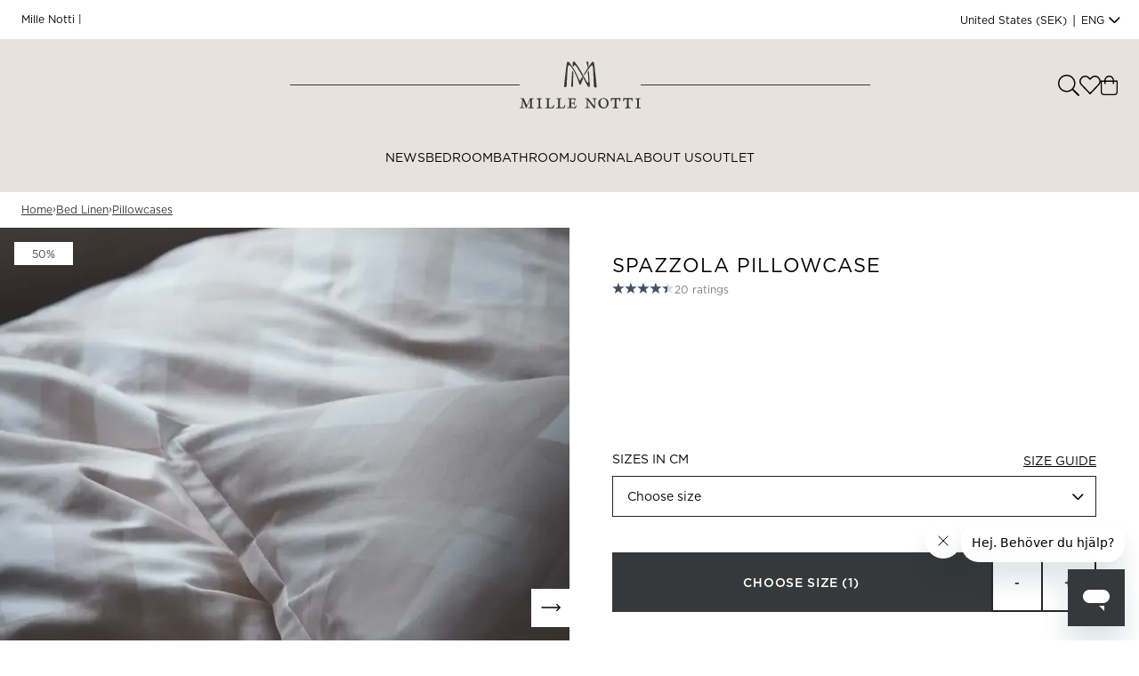

--- FILE ---
content_type: text/html; charset=utf-8
request_url: https://www.mille-notti.com/no/p/spazzola-putetrekk-beige
body_size: 48931
content:
<!DOCTYPE html><html lang="no"><head><meta charSet="utf-8"/><link rel="icon" href="/favicon.png"/><meta name="viewport" content="width=device-width, initial-scale=1.0, maximum-scale=1.0, user-scalable=0"/><title>Putetrekk | Spazzola - Bomullssateng - Beige | Mille Notti</title><link rel="alternate" hrefLang="x-default" href="https://mille-notti.com/p/spazzola-pillowcase-beige"/><link rel="alternate" hrefLang="sv" href="https://mille-notti.com/sv/p/spazzola-orngott-beige"/><link rel="alternate" hrefLang="no" href="https://mille-notti.com/no/p/spazzola-putetrekk-beige"/><link rel="canonical" href="https://mille-notti.com/no/p/spazzola-putetrekk-beige"/><link rel="preload" as="image" imageSrcSet="/_next/image?url=https%3A%2F%2Fmillenotti.centracdn.net%2Fclient%2Fdynamic%2Fimages%2F573_54b89cb7fb-20164057-4-1350x0.jpg&amp;w=256&amp;q=75 256w, /_next/image?url=https%3A%2F%2Fmillenotti.centracdn.net%2Fclient%2Fdynamic%2Fimages%2F573_54b89cb7fb-20164057-4-1350x0.jpg&amp;w=384&amp;q=75 384w, /_next/image?url=https%3A%2F%2Fmillenotti.centracdn.net%2Fclient%2Fdynamic%2Fimages%2F573_54b89cb7fb-20164057-4-1350x0.jpg&amp;w=640&amp;q=75 640w, /_next/image?url=https%3A%2F%2Fmillenotti.centracdn.net%2Fclient%2Fdynamic%2Fimages%2F573_54b89cb7fb-20164057-4-1350x0.jpg&amp;w=750&amp;q=75 750w, /_next/image?url=https%3A%2F%2Fmillenotti.centracdn.net%2Fclient%2Fdynamic%2Fimages%2F573_54b89cb7fb-20164057-4-1350x0.jpg&amp;w=828&amp;q=75 828w, /_next/image?url=https%3A%2F%2Fmillenotti.centracdn.net%2Fclient%2Fdynamic%2Fimages%2F573_54b89cb7fb-20164057-4-1350x0.jpg&amp;w=1080&amp;q=75 1080w, /_next/image?url=https%3A%2F%2Fmillenotti.centracdn.net%2Fclient%2Fdynamic%2Fimages%2F573_54b89cb7fb-20164057-4-1350x0.jpg&amp;w=1200&amp;q=75 1200w, /_next/image?url=https%3A%2F%2Fmillenotti.centracdn.net%2Fclient%2Fdynamic%2Fimages%2F573_54b89cb7fb-20164057-4-1350x0.jpg&amp;w=1920&amp;q=75 1920w, /_next/image?url=https%3A%2F%2Fmillenotti.centracdn.net%2Fclient%2Fdynamic%2Fimages%2F573_54b89cb7fb-20164057-4-1350x0.jpg&amp;w=2048&amp;q=75 2048w, /_next/image?url=https%3A%2F%2Fmillenotti.centracdn.net%2Fclient%2Fdynamic%2Fimages%2F573_54b89cb7fb-20164057-4-1350x0.jpg&amp;w=3840&amp;q=75 3840w" imageSizes="(max-width: 1024px) 100vw, 33vw" fetchpriority="high"/><link rel="preload" as="image" imageSrcSet="/_next/image?url=https%3A%2F%2Fmillenotti.centracdn.net%2Fclient%2Fdynamic%2Fimages%2F573_83b4a7c33c-20164057-3-1350x0.jpg&amp;w=256&amp;q=75 256w, /_next/image?url=https%3A%2F%2Fmillenotti.centracdn.net%2Fclient%2Fdynamic%2Fimages%2F573_83b4a7c33c-20164057-3-1350x0.jpg&amp;w=384&amp;q=75 384w, /_next/image?url=https%3A%2F%2Fmillenotti.centracdn.net%2Fclient%2Fdynamic%2Fimages%2F573_83b4a7c33c-20164057-3-1350x0.jpg&amp;w=640&amp;q=75 640w, /_next/image?url=https%3A%2F%2Fmillenotti.centracdn.net%2Fclient%2Fdynamic%2Fimages%2F573_83b4a7c33c-20164057-3-1350x0.jpg&amp;w=750&amp;q=75 750w, /_next/image?url=https%3A%2F%2Fmillenotti.centracdn.net%2Fclient%2Fdynamic%2Fimages%2F573_83b4a7c33c-20164057-3-1350x0.jpg&amp;w=828&amp;q=75 828w, /_next/image?url=https%3A%2F%2Fmillenotti.centracdn.net%2Fclient%2Fdynamic%2Fimages%2F573_83b4a7c33c-20164057-3-1350x0.jpg&amp;w=1080&amp;q=75 1080w, /_next/image?url=https%3A%2F%2Fmillenotti.centracdn.net%2Fclient%2Fdynamic%2Fimages%2F573_83b4a7c33c-20164057-3-1350x0.jpg&amp;w=1200&amp;q=75 1200w, /_next/image?url=https%3A%2F%2Fmillenotti.centracdn.net%2Fclient%2Fdynamic%2Fimages%2F573_83b4a7c33c-20164057-3-1350x0.jpg&amp;w=1920&amp;q=75 1920w, /_next/image?url=https%3A%2F%2Fmillenotti.centracdn.net%2Fclient%2Fdynamic%2Fimages%2F573_83b4a7c33c-20164057-3-1350x0.jpg&amp;w=2048&amp;q=75 2048w, /_next/image?url=https%3A%2F%2Fmillenotti.centracdn.net%2Fclient%2Fdynamic%2Fimages%2F573_83b4a7c33c-20164057-3-1350x0.jpg&amp;w=3840&amp;q=75 3840w" imageSizes="(max-width: 1024px) 100vw, 33vw" fetchpriority="high"/><meta name="next-head-count" content="10"/><link rel="preload" href="/_next/static/media/50012cd5d607b7fc-s.p.otf" as="font" type="font/otf" crossorigin="anonymous" data-next-font="size-adjust"/><link rel="preload" href="/_next/static/media/ae4093ca4f2d5749-s.p.otf" as="font" type="font/otf" crossorigin="anonymous" data-next-font="size-adjust"/><link rel="preload" href="/_next/static/media/62669380e071205a-s.p.otf" as="font" type="font/otf" crossorigin="anonymous" data-next-font="size-adjust"/><link rel="preload" href="/_next/static/media/83af04e7bd437fa4-s.p.otf" as="font" type="font/otf" crossorigin="anonymous" data-next-font="size-adjust"/><link rel="preload" href="/_next/static/media/4195c67f3b78326d-s.p.otf" as="font" type="font/otf" crossorigin="anonymous" data-next-font="size-adjust"/><link rel="preload" href="/_next/static/media/22a46729c8154c21-s.p.otf" as="font" type="font/otf" crossorigin="anonymous" data-next-font="size-adjust"/><link rel="preload" href="/_next/static/css/c2b4af9ed8c4f64d.css" as="style"/><link rel="stylesheet" href="/_next/static/css/c2b4af9ed8c4f64d.css" data-n-g=""/><noscript data-n-css=""></noscript><script defer="" nomodule="" src="/_next/static/chunks/polyfills-c67a75d1b6f99dc8.js"></script><script defer="" src="/_next/static/chunks/8.680b6c11da93b96b.js"></script><script defer="" src="/_next/static/chunks/1f803228.7c4c4f60f018d540.js"></script><script defer="" src="/_next/static/chunks/838.a78280226320ac94.js"></script><script defer="" src="/_next/static/chunks/403.14900b39a2e5ef11.js"></script><script src="/_next/static/chunks/webpack-1a917de27e814299.js" defer=""></script><script src="/_next/static/chunks/framework-73b8966a3c579ab0.js" defer=""></script><script src="/_next/static/chunks/main-b57260f95efdbaad.js" defer=""></script><script src="/_next/static/chunks/pages/_app-e1b461d48b4738b8.js" defer=""></script><script src="/_next/static/chunks/449-b1c9233949fbb209.js" defer=""></script><script src="/_next/static/chunks/591-a4338e32bbcc951b.js" defer=""></script><script src="/_next/static/chunks/pages/%5B%5B...slug%5D%5D-a418a2dd9106968b.js" defer=""></script><script src="/_next/static/a8rOr43uF_4fmTlbh5rc4/_buildManifest.js" defer=""></script><script src="/_next/static/a8rOr43uF_4fmTlbh5rc4/_ssgManifest.js" defer=""></script><style id="__jsx-3321139044">:root{--gotham-font:'__gotham_018b84', '__gotham_Fallback_018b84';--plantin-font:'__plantin_5b9eac', '__plantin_Fallback_5b9eac'}</style></head><body><div id="__next"><main class="jsx-3321139044 __variable_5b9eac __variable_018b84"><section class="container-component bg-white relative overflow-visible block border-b border-black lg:border-0 z-[51] mx-auto px-4 md:px-6 xl:px-8 max-w-110rem"><div class="relative"><div class="py-2 flex flex-col items-start gap-y-2 gap-x-4 xs:flex-row xs:items-center xs:justify-between"><div class="w-full justify-start flex items-center"><div class="lipscore-service-review-badge max-w-[120px] fade-in-long-element lipscore-service-review-badge-small-short lipscore-no-border h-[26px] overflow-hidden" data-ls-widget-height="45px" data-ls-widget-width="300px"></div><p class="text-xs whitespace-nowrap">Mille Notti | </p></div><div class="xl:w-1/4 xl:flex xl:justify-end hidden lg:block"><button class="button-component outline-none transition-all duration-300 relative p-2 -m-2 site-options-button flex-center min-h-[44px]" type="button"></button></div></div><div class="mini-modal-component absolute default-transition bg-white shadow-lg site-options-modal w-full bg-white max-w-[34rem] z-40 top-[45px] right-0 opacity-0 pointer-events-none"><section class="site-options px-5 py-6 "><div class="flex justify-between items-start border-b pb-4 mb-6"><p class="text text-xxl font-medium">Hvor handler du fra<!-- -->?</p><button class="button-component outline-none transition-all duration-300 relative p-2 -m-2" type="button"><svg class="" width="17.186" height="17.186"><g data-name="Group 231"><path data-name="Path 122" d="M.75 15.814 15.815.749" transform="translate(.311 .312)" style="fill:none;stroke:black;stroke-linecap:round;stroke-linejoin:round;stroke-width:1.5px"></path><path data-name="Path 123" d="M15.815 15.814.75.749" transform="translate(.311 .312)" style="fill:none;stroke:black;stroke-linecap:round;stroke-linejoin:round;stroke-width:1.5px"></path></g></svg></button></div><div class="flex flex-col gap-4 w-ful mb-4 sm:flex-wrapx sm:flex-row"><div class="country-selector flex-1 min-w-[calc(50%-0.5rem)]"><p class="mb-2 uppercase">Send to</p><div class="w-full relative"><button class="border bg-white px-4 py-3 flex justify-between items-center w-full overflow-hidden" type="button"><p class="font-fix"> <!-- -->(<!-- -->)</p><div class="bg-white pl-1 pr-4 absolute right-[1px]"><svg class="arrow-icon default-transition duration-500 relative top-[1px] rotate-90" width="6.995" height="12.785"><path d="m11.414 7.311-5.081 5.08a.355.355 0 0 1-.5 0L.75 7.311" data-name="Path 53" style="fill:none;stroke:black;stroke-linecap:round;stroke-linejoin:bevel;stroke-width:1.5px;scale:1" transform="rotate(-90 3.112 9.362)"></path></svg><div class="absolute right-full top-0 w-4 h-full bg-gradient-to-l from-white to-transparent"></div></div></button><div class="mini-modal-menu-component absolute default-transition shadow-lg bg-white flex flex-col border py-4 px-5 space-y-[6px] custom-scrollbar max-h-[60vh] overflow-y-auto z-10 w-full mt-[-1px] top-full right-0 opacity-0 pointer-events-none"></div></div></div><div class="lang-selector flex-1 min-w-[calc(50%-0.5rem)]"><p class="mb-2 uppercase">Language</p><div class="w-full relative"><button class="border bg-white px-4 py-3 flex justify-between items-center w-full" type="button"><p class="font-fix">Norsk</p><div class="bg-white pl-1 pr-4 absolute right-[1px]"><svg class="arrow-icon default-transition duration-500 relative top-[1px] rotate-90" width="6.995" height="12.785"><path d="m11.414 7.311-5.081 5.08a.355.355 0 0 1-.5 0L.75 7.311" data-name="Path 53" style="fill:none;stroke:black;stroke-linecap:round;stroke-linejoin:bevel;stroke-width:1.5px;scale:1" transform="rotate(-90 3.112 9.362)"></path></svg><div class="absolute right-full top-0 w-4 h-full bg-gradient-to-l from-white to-transparent"></div></div></button><div class="mini-modal-menu-component absolute default-transition shadow-lg bg-white flex flex-col border py-4 px-5 space-y-[6px] custom-scrollbar max-h-[60vh] overflow-y-auto z-10 w-full mt-[-1px] top-full right-0 opacity-0 pointer-events-none"><button class="mini-modal-item-component w-full text-dark-gray text-sm text-left lg:hover:underline  w-full" type="button"><span class="font-fix">Engelsk</span></button><button class="mini-modal-item-component w-full text-dark-gray text-sm text-left lg:hover:underline  w-full" type="button"><span class="font-fix">Svensk</span></button><button class="mini-modal-item-component w-full text-dark-gray text-sm text-left lg:hover:underline  w-full" type="button"><span class="font-fix">Norsk</span></button></div></div></div></div><button class="button-component outline-none transition-all duration-300 relative border-2 text-center font-medium tracking-wider cursor-pointer lg:hover:bg-neutral-900 lg:hover:border-neutral-900 lg:hover:text-white bg-dark-gray border-dark-gray text-white px-[3.2rem] pt-[1.2rem] pb-[1rem] w-full inline-block mb-4" type="button">Lagre innstillinger</button><div class="flex flex-col bg-beige bg-opacity-30 p-4 xs:p-6"><ul class="flex flex-col gap-4"></ul><a class="text-sm underline mt-7 hover-opacity relative top-[3px] sm:self-end" href="/no/kundeservice/frakt-og-returer/kjopbetingelser">Les våre vilkår og betingelser</a></div></section></div><div class="mini-modal-component absolute default-transition bg-white shadow-lg w-full top-[45px] left-0 bg-white z-40 py-5 text-sm font-medium opacity-0 pointer-events-none"><section class="container-component mx-auto px-4 md:px-6 xl:px-8 max-w-110rem"><ul class="space-y-4"></ul></section></div></div></section><header class="app-header sticky top-0 bg-white lg:bg-beige lg:transition-all z-50 lg:h-[172px] py-1 lg:py-6"><section class="container-component mx-auto px-4 md:px-6 xl:px-8 max-w-110rem"><div class="flex-row-center"><div class="w-1/3 lg:hidden xl:w-1/4"><div class="flex-row-center gap-5 lg:hidden"><button class="button-component outline-none transition-all duration-300 relative p-2 -m-2" type="button"><svg class="relative top-[1px]" width="21" height="13.5"><g data-name="Group 213"><path data-name="Line 37" transform="translate(.75 12.75)" style="fill:none;stroke:black;stroke-linecap:round;stroke-linejoin:round;stroke-width:1.5px" d="M0 0h19.5"></path><path data-name="Line 38" transform="translate(.75 6.75)" style="fill:none;stroke:black;stroke-linecap:round;stroke-linejoin:round;stroke-width:1.5px" d="M0 0h19.5"></path><path data-name="Line 39" transform="translate(.75 .75)" style="fill:none;stroke:black;stroke-linecap:round;stroke-linejoin:round;stroke-width:1.5px" d="M0 0h19.5"></path></g></svg></button><button class="button-component outline-none transition-all duration-300 relative p-2 -m-2" type="button"><svg class="h-[22px]" aria-hidden="true" data-prefix="fal" data-icon="search" xmlns="http://www.w3.org/2000/svg" viewBox="0 0 512 512"><path fill="black" d="m508.5 481.6-129-129c-2.3-2.3-5.3-3.5-8.5-3.5h-10.3C395 312 416 262.5 416 208 416 93.1 322.9 0 208 0S0 93.1 0 208s93.1 208 208 208c54.5 0 104-21 141.1-55.2V371c0 3.2 1.3 6.2 3.5 8.5l129 129c4.7 4.7 12.3 4.7 17 0l9.9-9.9c4.7-4.7 4.7-12.3 0-17zM208 384c-97.3 0-176-78.7-176-176S110.7 32 208 32s176 78.7 176 176-78.7 176-176 176z"></path></svg></button></div></div><div class="hidden lg:w-1/4 lg:flex justify-start transition-all lg:opacity-0 lg:invisible lg:translate-y-[48px]"><a class="hidden lg:block w-fit" href="/no"><svg class="monogram transform scale-[0.5]" width="68.6" height="55.2"><g data-name="Group 8"><path data-name="Path 33" d="M45 56.792c.056-1.447.222-5.119-.389-6.288a3.57 3.57 0 0 0-.777-1.169c-.5-.668-1.166-.612-1.166.223-.056 1.28-2.165 30.215-2.165 31.106 0 .668.333 1.335 1.943 1.335s1.943-.5 1.943-1.169c0-.612.5-19.81.611-24.039" transform="translate(-25.237 -28.858)" style="fill:#423d3c"></path><path data-name="Path 34" d="M78.679 33.433a5.347 5.347 0 0 0-1.055 3.506c0 1.169 2.276 19.865.666 20.644-1.388.668-3.774-3.227-8.6-12.409A221.763 221.763 0 0 0 56.756 22.8c-3.552-5.119-6.993-9.9-8.825-9.9S45.6 18.687 45.6 18.965c0 2.56.278 4.34 1 5.008.888.835.944 0 1.055-.668.166-1.224 1.166-2.894 3.108-2.059 1.721.723 3.663 3.506 5.828 6.956 2.387 3.84 8.214 13.466 10.323 17.584 1.943 3.784 8.381 15.358 9.435 17.528 2 3.951 4.218 4.507 4.94 2.671 1.166-3.06-1.443-31.273-1.554-32.608.056-1.335-.722-.39-1.055.056" transform="translate(-27.506 -12.9)" style="fill:#423d3c"></path><path data-name="Path 35" d="M106.819 14.064c-1.776 1.28-7.493 9.794-10.712 14.8-1.443 2.226-5.162 8.458-6.272 10.183-.777 1.28-1.388 1.892-.555 3.339.666 1.169 3.719-4.563 6.327-8.235 3.33-4.73 5.162-7.679 6.716-9.682 1.221-1.5 2.109-2.838 3.33-2.838s1.388.334 1.776 1.614c.722 2.226 2.165 40.844 2.165 42.457s2.609 2.782 4 2.782 1.776-.668 1.776-2.059c0-1.335-3.774-40.788-4.662-46.575-.888-5.565-2.609-6.733-3.885-5.787" transform="translate(-46.766 -13.285)" style="fill:#423d3c"></path><path data-name="Path 36" d="M100.032 22.983c-.055 3.784.666 2.782 1.388 1.836a6.689 6.689 0 0 0 1.055-3.283 32.6 32.6 0 0 0-.278-5.843c-.444-1.892-1.943-3.06-3.053-2.5a1.772 1.772 0 0 0-.555 2.727 16.939 16.939 0 0 1 1.443 7.067" transform="translate(-50.913 -12.966)" style="fill:#423d3c"></path><path data-name="Path 37" d="M52.573 48.634c.055-.278 0-.39-.278-.946a2.2 2.2 0 0 0-.555-.835c-.444-.334-.777.056-.944.334l-3.774 6.288c-.5.89-1 .445-1.166.111-.278-.556-1.61-3.394-2.775-5.9-.722-1.447-1.443-3-2-4.34-.444-.946-.777-1.725-1.055-2.281a112.877 112.877 0 0 0-8.88-15.525c-5.603-8.29-8.267-11.74-10.098-11.74-2.109 0-2.831 7.345-3.774 14.8C16.386 35.891 13 64.771 13 65.884s.444 2 1.776 2.059c1.332 0 3.441-.946 3.552-2.115.056-1.169 1.665-34.055 2.276-38.9.5-3.84 1.277-5.565 2.609-5.565 1.943 0 5.439 4.34 10.268 12.91A90.982 90.982 0 0 1 40.7 49.914c.944 2.5 2.331 6.9 3.552 10.294.055.167 1.055 2.894 2.5 2.281a3.411 3.411 0 0 0 1.665-2.281v-.056l.5-1.669 3.219-8.514a4.623 4.623 0 0 0 .437-1.335z" transform="translate(-13 -13.299)" style="fill:#423d3c"></path></g></svg></a></div><div class="w-1/3 flex-center lg:w-[54%] lg:transition-all xl:w-3/4 lg:translate-y-0 lg:opacity-100"><div class="app-header-logo-desktop hidden w-full items-center justify-center gap-8 lg:flex"><div class="h-[1px] border-b border-dark-gray w-full m-0 max-w-none"></div><a class="" href="/no"><svg class="" width="136.592" height="53.625"><g data-name="Group 3"><g data-name="Group 1"><path data-name="Path 2" d="M53.385 14.133c0-.8.114-2.75-.227-3.323a5.965 5.965 0 0 1-.341-.573c-.341-.458-.682-.344-.682.115C52.022 11.039 51 26.623 51 27.2c0 .344.114.8 1.022.8.8 0 1.022-.344 1.022-.573 0-.687.227-11.115.341-13.292" transform="translate(7.13 .992)" style="fill:#37383a"></path><path data-name="Path 3" d="M70.12 11.515a2.632 2.632 0 0 0-.568 1.948c0 .573 1.249 10.656.341 11.115-.8.344-2.045-1.719-4.657-6.76a118.224 118.224 0 0 0-6.929-12.033C56.376 3.035 54.558.4 53.649.4 52.627.4 52.4 3.494 52.4 3.723c0 1.375.114 2.406.568 2.635.454.458.568 0 .568-.344a1.247 1.247 0 0 1 1.7-1.146c.909.344 1.931 1.948 3.067 3.781 1.249 2.063 4.43 7.219 5.566 9.51 1.022 2.063 4.43 8.365 5.112 9.51 1.022 2.177 2.272 2.406 2.613 1.49.568-1.719-.8-16.844-.8-17.531-.114-.917-.568-.344-.682-.115" transform="translate(7.32 -.4)" style="fill:#37383a"></path><path data-name="Path 4" d="M73.254.823c-.909.688-3.976 5.271-5.793 7.906-.8 1.26-2.84 4.583-3.294 5.5-.454.688-.8 1.031-.341 1.719.341.573 1.931-2.406 3.408-4.469 1.817-2.406 2.726-4.01 3.635-5.042.682-.8 1.136-1.49 1.817-1.49.568 0 .8.115 1.022.8.341 1.26 1.136 22 1.136 22.917s1.363 1.49 2.158 1.49 1.022-.344 1.022-1.146-2.158-22-2.613-25.094C74.957.938 74.049.251 73.254.823" transform="translate(8.844 -.365)" style="fill:#37383a"></path><path data-name="Path 5" d="M67.118 5.763c-.114 2.063.341 1.49.8 1.031a3.822 3.822 0 0 0 .568-1.719 15.045 15.045 0 0 0-.114-3.094C68.14.95 67.345.377 66.664.606a.981.981 0 0 0-.341 1.49 8.73 8.73 0 0 1 .8 3.667" transform="translate(9.186 -.377)" style="fill:#37383a"></path><path data-name="Path 6" d="M65.028 19.506a1.545 1.545 0 0 0-.114-.573c-.114-.115-.114-.344-.341-.458a.5.5 0 0 0-.568.115l-2.045 3.438c-.341.458-.568.229-.568.115-.114-.344-.8-1.833-1.477-3.208a21.81 21.81 0 0 1-1.022-2.406c-.227-.573-.454-.917-.568-1.26a59.047 59.047 0 0 0-4.77-8.369C50.488 2.433 49.125.6 48.216.6c-1.136 0-1.477 4.01-2.045 8.021-.454 4.01-2.271 19.479-2.271 20.052a.9.9 0 0 0 1.022 1.027c.682 0 1.931-.573 1.931-1.146S47.762 10.225 48.1 7.59c.341-2.063.682-2.979 1.477-2.979 1.022 0 2.953 2.406 5.566 6.99a49.059 49.059 0 0 1 3.862 8.479c.568 1.375 1.249 3.781 1.931 5.615 0 .115.568 1.49 1.363 1.26a1.948 1.948 0 0 0 .909-1.26v-.115a3.011 3.011 0 0 1 .341-.917l1.7-4.583c-.335-.23-.335-.345-.221-.574z" transform="translate(6.165 -.371)" style="fill:#37383a"></path></g><g data-name="Group 2"><path data-name="Path 7" d="M.819 37c.568 0 2.045.115 3.862.115.114.344.227.687.341 1.146 1.022 2.406 2.613 6.073 2.953 6.646h.114c.341-.573 2.385-4.927 3.067-6.76a5.428 5.428 0 0 0 .341-1.031c1.7 0 3.067-.115 3.862-.115a.977.977 0 0 1 0 .8 8.42 8.42 0 0 0-1.249.229.763.763 0 0 0-.568.8c0 1.146.114 6.3.114 7.563 0 .687.114 1.031.682 1.031.341.115.682.115 1.136.229a.977.977 0 0 1 0 .8c-.341 0-1.7-.115-2.84-.115-1.477 0-2.385.115-2.84.115a.987.987 0 0 1 0-.8c.454-.115.909-.115 1.249-.229s.454-.344.568-.8c.114-1.031 0-5.615-.114-7.219h-.114c-.568 1.146-3.294 7.219-3.862 8.938a.719.719 0 0 1-.682 0c-.454-1.6-2.613-6.875-3.521-8.938h.114c-.114 1.719-.227 4.813-.341 6.76 0 .687 0 1.031.568 1.26a9.763 9.763 0 0 0 1.136.229.543.543 0 0 1-.114.688c-.341 0-1.477-.115-2.385-.115-1.136 0-2.045.115-2.385.115a.736.736 0 0 1 0-.687 5.987 5.987 0 0 0 1.249-.344c.568-.115.682-.344.8-1.26.227-1.49.568-5.958.682-7.448 0-.344-.114-.573-.568-.8-.341-.115-.682-.115-1.363-.344C.592 37.573.592 37 .819 37" transform="translate(.175 4.938)" style="fill:#37383a"></path><path data-name="Path 8" d="M16.916 37c.341 0 1.7.115 2.613.115S21.8 37 22.368 37a.977.977 0 0 1 0 .8c-.341 0-.8.115-1.022.115-.454.115-.568.344-.568.917a31.582 31.582 0 0 0-.114 3.667 36.23 36.23 0 0 0 .114 4.01.892.892 0 0 0 .682 1.031c.227.115.8.115 1.249.229a.987.987 0 0 1 0 .8c-.454 0-1.931-.115-2.84-.115-1.022 0-2.272.115-2.84.115a.987.987 0 0 1 0-.8 4.666 4.666 0 0 1 1.136-.115c.568-.115.568-.344.568-.8a38.891 38.891 0 0 0 .114-4.469 27.256 27.256 0 0 0-.114-3.323c0-.458-.114-.687-.568-.8a3.853 3.853 0 0 0-1.249-.115 1.245 1.245 0 0 1 0-1.146" transform="translate(2.48 4.938)" style="fill:#37383a"></path><path data-name="Path 9" d="M25.551 37c.568 0 1.59.115 2.84.115 1.022 0 2.272-.115 2.609-.115a.977.977 0 0 1 0 .8 4.666 4.666 0 0 1-1.136.115c-.454.115-.568.344-.568.8v3.667c0 1.6 0 3.552.114 4.354a.791.791 0 0 0 .341.573 16.709 16.709 0 0 0 2.613.115 1.254 1.254 0 0 0 1.136-.573 20.652 20.652 0 0 0 1.249-2.292c.114-.115.568.115.682.229a14.2 14.2 0 0 1-1.022 3.323c-.114.229-.341.344-.8.344-1.136 0-4.544-.115-5.452-.115-.8 0-2.613.115-2.953.115a.736.736 0 0 1 0-.688c.568-.115 1.136-.115 1.477-.229.454-.115.568-.344.568-.8a37.71 37.71 0 0 0 .114-4.469v-3.321c0-.8-.227-1.031-.682-1.031a3.14 3.14 0 0 0-1.136-.115.687.687 0 0 1 0-.8" transform="translate(3.613 4.938)" style="fill:#37383a"></path><path data-name="Path 10" d="M36.551 37c.568 0 1.59.115 2.84.115 1.022 0 2.272-.115 2.609-.115a.977.977 0 0 1 0 .8 4.666 4.666 0 0 1-1.136.115c-.454.115-.568.344-.568.8v3.667c0 1.6 0 3.552.114 4.354a.791.791 0 0 0 .341.573 16.709 16.709 0 0 0 2.613.115 1.254 1.254 0 0 0 1.136-.573 20.652 20.652 0 0 0 1.249-2.292c.114-.115.568.115.682.229a14.2 14.2 0 0 1-1.022 3.323c-.114.229-.341.344-.8.344-1.136 0-4.544-.115-5.452-.115-.8 0-2.613.115-2.953.115a.736.736 0 0 1 0-.688c.568-.115 1.136-.115 1.477-.229.454-.115.568-.344.568-.8a37.71 37.71 0 0 0 .114-4.469v-3.321c0-.8-.227-1.031-.682-1.031a3.14 3.14 0 0 0-1.136-.115.977.977 0 0 1 0-.8" transform="translate(5.108 4.938)" style="fill:#37383a"></path><path data-name="Path 11" d="M47.665 37c.454 0 1.7.115 2.726.115h3.862A11.62 11.62 0 0 0 56.411 37l.114.115c-.114.573-.227 1.833-.341 2.75-.114.115-.682.115-.682.115a7.359 7.359 0 0 0-.227-1.031c-.114-.458-.341-.687-1.022-.8a10.842 10.842 0 0 0-2.726 0c-.114 0-.227.229-.227.344v3.552a.112.112 0 0 0 .114.115h2.613c.454 0 .568-.344.682-.573a1.713 1.713 0 0 0 .114-.8c.114-.115.682 0 .8.115a8.77 8.77 0 0 0-.114 1.833 9.342 9.342 0 0 0 .114 1.833.963.963 0 0 1-.8 0 2.255 2.255 0 0 1-.114-.8c-.114-.344-.227-.573-.568-.573a8.447 8.447 0 0 0-2.5-.229.112.112 0 0 0-.114.115v3.208a.826.826 0 0 0 .454.8 8.51 8.51 0 0 0 2.726.229 1.371 1.371 0 0 0 1.363-.688 7.025 7.025 0 0 0 .8-1.6c.114 0 .682.115.682.344a13.7 13.7 0 0 1-.8 2.635c-.114.344-.341.344-1.022.344-1.477 0-2.385-.115-5.339-.115-1.477 0-2.613.115-3.181.115a.987.987 0 0 1 0-.8c.568-.115 1.249-.115 1.7-.229s.568-.344.568-1.031v-7.574c-.114-.573-.114-.8-.568-.917-.341-.115-.8-.115-1.249-.229-.227 0-.227-.573 0-.573" transform="translate(6.603 4.938)" style="fill:#37383a"></path><path data-name="Path 12" d="M64.6 37c.568 0 1.59.115 2.613.115h1.249c.114.229.227.344.682 1.031 1.817 2.406 5.112 6.417 6.02 7.448h.114c0-2.521 0-5.271-.114-6.531a1.1 1.1 0 0 0-.8-1.031c-.341-.115-.8-.115-1.249-.229-.114-.115-.114-.687-.114-.8.454 0 1.477.115 2.613.115 1.022 0 1.931-.115 2.272-.115a.986.986 0 0 1 0 .8c-.341 0-.8.115-1.022.115-.454.115-.568.458-.568.917-.114 1.375-.114 4.583-.114 6.99a19.589 19.589 0 0 0 .114 2.635 3.722 3.722 0 0 0-1.59 0c-.8-1.26-5.68-7.448-6.7-8.938h-.114c0 1.948 0 5.844.114 6.76 0 .688.341.8.8 1.031a9.767 9.767 0 0 0 1.136.229.977.977 0 0 1 0 .8c-.454 0-1.477-.115-2.5-.115-1.249 0-1.931.115-2.385.115a.977.977 0 0 1 0-.8c.341-.115.8-.115 1.136-.229.454-.115.568-.458.568-1.031.114-.917.114-3.552.114-7.448a1.045 1.045 0 0 0-.454-.917 4.125 4.125 0 0 0-1.59-.344c-.227 0-.227-.458-.227-.573" transform="translate(8.978 4.938)" style="fill:#37383a"></path><path data-name="Path 13" d="M87.555 42.988c0-2.75-1.249-5.385-3.976-5.385-2.272 0-3.294 2.177-3.294 4.469 0 2.865 1.363 5.5 4.2 5.5 2.158.115 3.067-2.177 3.067-4.583M79.49 47a6.845 6.845 0 0 1-1.59-4.354 5.329 5.329 0 0 1 1.136-3.552A6.082 6.082 0 0 1 83.92 36.8a5.5 5.5 0 0 1 5.68 5.729 5.763 5.763 0 0 1-1.136 3.781 5.449 5.449 0 0 1-4.884 2.406A6.11 6.11 0 0 1 79.49 47" transform="translate(10.786 4.909)" style="fill:#37383a"></path><path data-name="Path 14" d="M93.821 47.471c.568-.115.682-.458.8-1.26.114-1.375.114-4.927.114-8.021a.112.112 0 0 0-.114-.115h-1.936a1.066 1.066 0 0 0-.909.688 8.867 8.867 0 0 0-.682 1.719c-.114.115-.682-.115-.8-.115a34.234 34.234 0 0 0 .341-3.552 1.138 1.138 0 0 1 .341-.115 4.415 4.415 0 0 0 1.477.229H99.5a6.649 6.649 0 0 0 1.59-.229.4.4 0 0 1 .227.115 31.411 31.411 0 0 0-.341 3.552.963.963 0 0 1-.8 0 15 15 0 0 0-.341-1.719.727.727 0 0 0-.8-.573h-2.147a.112.112 0 0 0-.114.115c0 2.635 0 7.563.114 8.479.114.344.114.688.568.8a10.908 10.908 0 0 0 1.363.229c.114.115 0 .688-.114.8-.8 0-2.158-.115-3.067-.115-1.477 0-2.5.115-2.953.115a.987.987 0 0 1 0-.8z" transform="translate(12.471 4.894)" style="fill:#37383a"></path><path data-name="Path 15" d="M106.021 47.471c.568-.115.682-.458.8-1.26.114-1.375.114-4.927.114-8.021a.112.112 0 0 0-.114-.115h-1.931a1.066 1.066 0 0 0-.909.688 8.867 8.867 0 0 0-.682 1.719c-.114.115-.682-.115-.8-.115a34.234 34.234 0 0 0 .341-3.552 1.138 1.138 0 0 1 .341-.115 4.415 4.415 0 0 0 1.477.229h7.042a6.65 6.65 0 0 0 1.59-.229.4.4 0 0 1 .227.115 31.412 31.412 0 0 0-.341 3.552.963.963 0 0 1-.8 0 15 15 0 0 0-.341-1.719.727.727 0 0 0-.8-.573h-2.158a.112.112 0 0 0-.114.115c0 2.635 0 7.563.114 8.479.114.344.114.688.568.8a10.908 10.908 0 0 0 1.363.229c.114.115 0 .688-.114.8-.8 0-2.158-.115-3.067-.115-1.477 0-2.5.115-2.953.115a.987.987 0 0 1 0-.8z" transform="translate(14.129 4.894)" style="fill:#37383a"></path><path data-name="Path 16" d="M114.9 37c.341 0 1.7.115 2.613.115s2.272-.115 2.84-.115a.977.977 0 0 1 0 .8c-.341 0-.8.115-1.022.115-.454.115-.568.344-.568.917a31.581 31.581 0 0 0-.114 3.667 36.229 36.229 0 0 0 .114 4.01.892.892 0 0 0 .682 1.031c.227.115.8.115 1.249.229a.987.987 0 0 1 0 .8c-.454 0-1.931-.115-2.84-.115-1.022 0-2.272.115-2.84.115a.987.987 0 0 1 0-.8 4.666 4.666 0 0 1 1.136-.115c.568-.115.568-.344.568-.8a38.889 38.889 0 0 0 .114-4.469 27.255 27.255 0 0 0-.114-3.323c0-.458-.114-.687-.568-.8a3.853 3.853 0 0 0-1.249-.115V37" transform="translate(15.814 4.938)" style="fill:#37383a"></path></g></g></svg></a><div class="h-[1px] border-b border-dark-gray w-full m-0 max-w-none"></div></div><div class="app-header-logo-mobile lg:hidden"><a class="" href="/no"><svg class="monogram transform scale-[0.5]" width="68.6" height="55.2"><g data-name="Group 8"><path data-name="Path 33" d="M45 56.792c.056-1.447.222-5.119-.389-6.288a3.57 3.57 0 0 0-.777-1.169c-.5-.668-1.166-.612-1.166.223-.056 1.28-2.165 30.215-2.165 31.106 0 .668.333 1.335 1.943 1.335s1.943-.5 1.943-1.169c0-.612.5-19.81.611-24.039" transform="translate(-25.237 -28.858)" style="fill:#423d3c"></path><path data-name="Path 34" d="M78.679 33.433a5.347 5.347 0 0 0-1.055 3.506c0 1.169 2.276 19.865.666 20.644-1.388.668-3.774-3.227-8.6-12.409A221.763 221.763 0 0 0 56.756 22.8c-3.552-5.119-6.993-9.9-8.825-9.9S45.6 18.687 45.6 18.965c0 2.56.278 4.34 1 5.008.888.835.944 0 1.055-.668.166-1.224 1.166-2.894 3.108-2.059 1.721.723 3.663 3.506 5.828 6.956 2.387 3.84 8.214 13.466 10.323 17.584 1.943 3.784 8.381 15.358 9.435 17.528 2 3.951 4.218 4.507 4.94 2.671 1.166-3.06-1.443-31.273-1.554-32.608.056-1.335-.722-.39-1.055.056" transform="translate(-27.506 -12.9)" style="fill:#423d3c"></path><path data-name="Path 35" d="M106.819 14.064c-1.776 1.28-7.493 9.794-10.712 14.8-1.443 2.226-5.162 8.458-6.272 10.183-.777 1.28-1.388 1.892-.555 3.339.666 1.169 3.719-4.563 6.327-8.235 3.33-4.73 5.162-7.679 6.716-9.682 1.221-1.5 2.109-2.838 3.33-2.838s1.388.334 1.776 1.614c.722 2.226 2.165 40.844 2.165 42.457s2.609 2.782 4 2.782 1.776-.668 1.776-2.059c0-1.335-3.774-40.788-4.662-46.575-.888-5.565-2.609-6.733-3.885-5.787" transform="translate(-46.766 -13.285)" style="fill:#423d3c"></path><path data-name="Path 36" d="M100.032 22.983c-.055 3.784.666 2.782 1.388 1.836a6.689 6.689 0 0 0 1.055-3.283 32.6 32.6 0 0 0-.278-5.843c-.444-1.892-1.943-3.06-3.053-2.5a1.772 1.772 0 0 0-.555 2.727 16.939 16.939 0 0 1 1.443 7.067" transform="translate(-50.913 -12.966)" style="fill:#423d3c"></path><path data-name="Path 37" d="M52.573 48.634c.055-.278 0-.39-.278-.946a2.2 2.2 0 0 0-.555-.835c-.444-.334-.777.056-.944.334l-3.774 6.288c-.5.89-1 .445-1.166.111-.278-.556-1.61-3.394-2.775-5.9-.722-1.447-1.443-3-2-4.34-.444-.946-.777-1.725-1.055-2.281a112.877 112.877 0 0 0-8.88-15.525c-5.603-8.29-8.267-11.74-10.098-11.74-2.109 0-2.831 7.345-3.774 14.8C16.386 35.891 13 64.771 13 65.884s.444 2 1.776 2.059c1.332 0 3.441-.946 3.552-2.115.056-1.169 1.665-34.055 2.276-38.9.5-3.84 1.277-5.565 2.609-5.565 1.943 0 5.439 4.34 10.268 12.91A90.982 90.982 0 0 1 40.7 49.914c.944 2.5 2.331 6.9 3.552 10.294.055.167 1.055 2.894 2.5 2.281a3.411 3.411 0 0 0 1.665-2.281v-.056l.5-1.669 3.219-8.514a4.623 4.623 0 0 0 .437-1.335z" transform="translate(-13 -13.299)" style="fill:#423d3c"></path></g></svg></a></div></div><div class="w-1/3 flex-row-center justify-end gap-5 lg:w-[23%] lg:gap-7 xl:w-1/4"><button class="button-component outline-none transition-all duration-300 relative p-2 -m-2" type="button"><svg class="h-6 hidden lg:block" aria-hidden="true" data-prefix="fal" data-icon="search" xmlns="http://www.w3.org/2000/svg" viewBox="0 0 512 512"><path fill="black" d="m508.5 481.6-129-129c-2.3-2.3-5.3-3.5-8.5-3.5h-10.3C395 312 416 262.5 416 208 416 93.1 322.9 0 208 0S0 93.1 0 208s93.1 208 208 208c54.5 0 104-21 141.1-55.2V371c0 3.2 1.3 6.2 3.5 8.5l129 129c4.7 4.7 12.3 4.7 17 0l9.9-9.9c4.7-4.7 4.7-12.3 0-17zM208 384c-97.3 0-176-78.7-176-176S110.7 32 208 32s176 78.7 176 176-78.7 176-176 176z"></path></svg></button><button class="button-component outline-none transition-all duration-300 relative p-2 -m-2" type="button"><svg class="" width="24.251" height="21.201"><path data-name="Path 126" d="m12.127 20.451-9.588-10A5.672 5.672 0 0 1 1.476 3.9h0a5.673 5.673 0 0 1 9.085-1.474l1.566 1.565 1.566-1.565A5.673 5.673 0 0 1 22.778 3.9h0a5.673 5.673 0 0 1-1.062 6.548Z" fill="transparent" stroke="black" stroke-linecap="round" stroke-linejoin="round" stroke-width="1.5"></path></svg></button><button class="button-component outline-none transition-all duration-300 relative p-2 -m-2 cart-notification-container relative" type="button"><svg class="h-[22px]" aria-hidden="true" data-prefix="fal" data-icon="shopping-bag" xmlns="http://www.w3.org/2000/svg" viewBox="0 0 448 512"><path fill="black" d="M352 128C352 57.421 294.579 0 224 0 153.42 0 96 57.421 96 128H0v304c0 44.183 35.817 80 80 80h288c44.183 0 80-35.817 80-80V128h-96zM224 32c52.935 0 96 43.065 96 96H128c0-52.935 43.065-96 96-96zm192 400c0 26.467-21.533 48-48 48H80c-26.467 0-48-21.533-48-48V160h64v48c0 8.837 7.164 16 16 16s16-7.163 16-16v-48h192v48c0 8.837 7.163 16 16 16s16-7.163 16-16v-48h64v272z"></path></svg></button><div class="cart-notification-box absolute z-[999] bg-white border border-black/5 text-dark-gray text-xs top-[72px] inset-x-2 -translate-x-0 md:right-6 xxl:right-10 xxxl:right-24 md:left-auto md:w-max whitespace-nowrap p-[14px] shadow-lg transition-all duration-300 opacity-0 invisible -translate-y-2"><div class="flex justify-between items-center"><p class="text-left uppercase tracking-wide">Lagt til i handlekurv</p><button type="button" class="text-left absolute top-2 right-0.5 uppercase tracking-wide p-2"><svg class="scale-[0.5]" width="17.186" height="17.186"><g data-name="Group 231"><path data-name="Path 122" d="M.75 15.814 15.815.749" transform="translate(.311 .312)" style="fill:none;stroke:black;stroke-linecap:round;stroke-linejoin:round;stroke-width:2px"></path><path data-name="Path 123" d="M15.815 15.814.75.749" transform="translate(.311 .312)" style="fill:none;stroke:black;stroke-linecap:round;stroke-linejoin:round;stroke-width:2px"></path></g></svg><span class="sr-only">close</span></button></div><div class="cart-notification-arrow absolute top-[-4px] right-3 rotate-45 bg-white w-2 h-2"></div></div></div></div><div class="transition-all lg:mt-10"><nav class="app-header-desktop-navigation hidden lg:block"><ul class="flex-center gap-10"><li class="menu-item"><div class="flex-row-center gap-3 relative"><a class="text-sm uppercase font-fix p-4 -m-4 no-underline-important" href="/no/c/nyheter">NYHETER</a><div class="w-full h-[1px] absolute left-0 -bottom-1 bg-black default-transition opacity-0"></div></div></li><li class="menu-item"><div class="flex-row-center gap-3 relative"><a class="text-sm uppercase font-fix p-4 -m-4 no-underline-important" href="/no/c/soverom">Soverom</a><div class="w-full h-[1px] absolute left-0 -bottom-1 bg-black default-transition opacity-0"></div></div><div class="mini-modal-component absolute default-transition bg-white shadow-lg mega-menu w-full pt-[24px] left-0 bg-transparent-important z-50 shadow-none text-black opacity-0 pointer-events-none"><div class=" bg-soft-beige shadow-lg"><div class="grid max-w-110rem mx-auto lg:min-h-[26rem] xl:min-h-[30rem] xxl:min-h-[36rem] xl:grid-cols-[1.2fr_1fr]"><section class="p-6 xl:p-8"><a class="shopp-all-link flex-row-center gap-3 text-sm arrow-hover font-medium mb-3" href="/no/c/soverom"><span class="font-fix">Se Alt<!-- --> <!-- -->Soverom</span><svg class="arrow-icon default-transition" width="11.533" height="9.621" stroke="black"><g data-name="Group 52"><path data-name="Path 88" d="M10.783 12.5H.75" transform="translate(0 -7.686)" style="fill:none;stroke-linecap:round;stroke-linejoin:round;stroke-width:1.5px"></path><path data-name="Path 89" d="m19.5 16.247 3.75-3.75-3.75-3.75" style="fill:none;stroke-linecap:round;stroke-linejoin:round;stroke-width:1.5px" transform="translate(-12.467 -7.686)"></path></g></svg></a><div class="border-b border-dark-gray mb-10 xxl:mb-12"></div><ul class="flex flex-wrap gap-8 w-full"><li class="space-y-3 leading-5 w-[calc(25%-1.5rem)]"><a class="text-sm font-medium block" href="/no/c/soverom/sengetoy">Sengetøy</a><a class="text-sm block" href="/no/c/soverom/sengetoy/putetrekk">Putetrekk</a><a class="text-sm block" href="/no/c/soverom/sengetoy/dynetrekk">Dynetrekk</a><a class="text-sm block" href="/no/c/soverom/sengetoy/laken">Laken</a><a class="text-sm block" href="/no/c/soverom/sengetoy/sengetepper">Sengetepper &amp; Pledd</a><a class="text-sm block" href="/no/c/soverom/sengetoy/pyjamas">Pyjamas</a><a class="text-sm block" href="/no/c/soverom/sengetoy/baby-sengetoy">Baby Sengetøy</a></li><li class="space-y-3 leading-5 w-[calc(25%-1.5rem)]"><a class="text-sm font-medium block" href="/no/c/soverom/puter-dyner">Puter &amp; Dyner</a><a class="text-sm block" href="/no/c/soverom/puter-dyner/dunputer">Dunputer</a><a class="text-sm block" href="/no/p/natura-dundyne-hvit">Dundyner</a><a class="text-sm block" href="/no/c/soverom/puter-dyner/fiberputer">Fiberputer</a><a class="text-sm block" href="/no/c/soverom/puter-dyner/fiberdyner">Fiberdyner</a><a class="text-sm block" href="/no/p/facile-putebeskytter-oko-hvit">Putebeskytter</a><a class="text-sm block" href="/no/p/deco-innerpute-fjar-hvit">Innerputer</a></li><li class="space-y-3 leading-5 w-[calc(25%-1.5rem)]"><a class="text-sm font-medium block" href="/no/c/soverom/senger">Senger</a><a class="text-sm block" href="/no/c/soverom/senger">Utforsk seng kolleksjonen vår</a><a class="text-sm block" href="/no/c/soverom/senger/overmadrasser">Overmadrasser</a><a class="text-sm block" href="/no/c/soverom/senger/madrassbeskytter">Madrassbeskytter</a><a class="text-sm block" href="/no/c/soverom/senger/sengeben">Sengeben</a><a class="text-sm block" href="/no/c/soverom/senger/sengegavler">Sengegavler</a><a class="text-sm block" href="/no/c/soverom/senger/sengegavltrekk">Trekk til sengegavler</a><a class="text-sm block" href="/no/c/soverom/senger/sengekapper-kanttrekk">Sengekapper &amp; Kanttrekk</a></li><li class="space-y-3 leading-5 w-[calc(25%-1.5rem)]"><a class="text-sm font-medium block" href="/no/c/soverom/dekor">Dekor</a><a class="text-sm block" href="/no/p/natale-julestrompe-gronn-hvit-stripet">Julestrømpe</a><a class="text-sm block" href="/no/eva-schildt-x-mille-notti-nattbord">Nattbord</a><a class="text-sm block" href="/no/reijmyre-x-mille-notti">Reijmyre x Mille Notti</a><a class="text-sm block" href="/no/c/soverom/dekor/pledd-tepper">Pledd &amp; Tepper</a><a class="text-sm block" href="/no/c/soverom/dekor/pynteputetrekk">Pynteputer</a></li></ul></section><section class="p-8 gap-8 hidden relative bg-white overflow-hidden xl:flex xxl:gap-12"><a class="arrow-hover w-full flex flex-col z-10" href="/no/c/mille-notti-care"><div class="relative flex-1"><img alt="" loading="lazy" decoding="async" data-nimg="fill" class="image-component default-transition  object-cover" style="position:absolute;height:100%;width:100%;left:0;top:0;right:0;bottom:0;color:transparent" sizes="40vw" srcSet="https://a.storyblok.com/f/191046/1500x2000/224a631e60/sheets_mobile.jpg/m/256x0/filters:quality(75) 256w, https://a.storyblok.com/f/191046/1500x2000/224a631e60/sheets_mobile.jpg/m/384x0/filters:quality(75) 384w, https://a.storyblok.com/f/191046/1500x2000/224a631e60/sheets_mobile.jpg/m/640x0/filters:quality(75) 640w, https://a.storyblok.com/f/191046/1500x2000/224a631e60/sheets_mobile.jpg/m/750x0/filters:quality(75) 750w, https://a.storyblok.com/f/191046/1500x2000/224a631e60/sheets_mobile.jpg/m/828x0/filters:quality(75) 828w, https://a.storyblok.com/f/191046/1500x2000/224a631e60/sheets_mobile.jpg/m/1080x0/filters:quality(75) 1080w, https://a.storyblok.com/f/191046/1500x2000/224a631e60/sheets_mobile.jpg/m/1200x0/filters:quality(75) 1200w, https://a.storyblok.com/f/191046/1500x2000/224a631e60/sheets_mobile.jpg/m/1920x0/filters:quality(75) 1920w, https://a.storyblok.com/f/191046/1500x2000/224a631e60/sheets_mobile.jpg/m/2048x0/filters:quality(75) 2048w, https://a.storyblok.com/f/191046/1500x2000/224a631e60/sheets_mobile.jpg/m/3840x0/filters:quality(75) 3840w" src="https://a.storyblok.com/f/191046/1500x2000/224a631e60/sheets_mobile.jpg/m/3840x0/filters:quality(75)"/></div><div class="text-sm font-medium mt-4 flex-row-center gap-2 -mb-1"><span class="font-fix">Tekstilpleie</span><svg class="arrow-icon default-transition" width="11.533" height="9.621" stroke="black"><g data-name="Group 52"><path data-name="Path 88" d="M10.783 12.5H.75" transform="translate(0 -7.686)" style="fill:none;stroke-linecap:round;stroke-linejoin:round;stroke-width:1.5px"></path><path data-name="Path 89" d="m19.5 16.247 3.75-3.75-3.75-3.75" style="fill:none;stroke-linecap:round;stroke-linejoin:round;stroke-width:1.5px" transform="translate(-12.467 -7.686)"></path></g></svg></div></a><a class="arrow-hover w-full flex flex-col z-10" href="/no/beata-heuman-x-mille-notti"><div class="relative flex-1"><img alt="" loading="lazy" decoding="async" data-nimg="fill" class="image-component default-transition  object-cover" style="position:absolute;height:100%;width:100%;left:0;top:0;right:0;bottom:0;color:transparent" sizes="40vw" srcSet="https://a.storyblok.com/f/191046/3000x4000/b0ab8eaa94/willow_beata_portrait_3000x4000.jpg/m/256x0/filters:quality(75) 256w, https://a.storyblok.com/f/191046/3000x4000/b0ab8eaa94/willow_beata_portrait_3000x4000.jpg/m/384x0/filters:quality(75) 384w, https://a.storyblok.com/f/191046/3000x4000/b0ab8eaa94/willow_beata_portrait_3000x4000.jpg/m/640x0/filters:quality(75) 640w, https://a.storyblok.com/f/191046/3000x4000/b0ab8eaa94/willow_beata_portrait_3000x4000.jpg/m/750x0/filters:quality(75) 750w, https://a.storyblok.com/f/191046/3000x4000/b0ab8eaa94/willow_beata_portrait_3000x4000.jpg/m/828x0/filters:quality(75) 828w, https://a.storyblok.com/f/191046/3000x4000/b0ab8eaa94/willow_beata_portrait_3000x4000.jpg/m/1080x0/filters:quality(75) 1080w, https://a.storyblok.com/f/191046/3000x4000/b0ab8eaa94/willow_beata_portrait_3000x4000.jpg/m/1200x0/filters:quality(75) 1200w, https://a.storyblok.com/f/191046/3000x4000/b0ab8eaa94/willow_beata_portrait_3000x4000.jpg/m/1920x0/filters:quality(75) 1920w, https://a.storyblok.com/f/191046/3000x4000/b0ab8eaa94/willow_beata_portrait_3000x4000.jpg/m/2048x0/filters:quality(75) 2048w, https://a.storyblok.com/f/191046/3000x4000/b0ab8eaa94/willow_beata_portrait_3000x4000.jpg/m/3840x0/filters:quality(75) 3840w" src="https://a.storyblok.com/f/191046/3000x4000/b0ab8eaa94/willow_beata_portrait_3000x4000.jpg/m/3840x0/filters:quality(75)"/></div><div class="text-sm font-medium mt-4 flex-row-center gap-2 -mb-1"><span class="font-fix">Beata Heuman x Mille Notti</span><svg class="arrow-icon default-transition" width="11.533" height="9.621" stroke="black"><g data-name="Group 52"><path data-name="Path 88" d="M10.783 12.5H.75" transform="translate(0 -7.686)" style="fill:none;stroke-linecap:round;stroke-linejoin:round;stroke-width:1.5px"></path><path data-name="Path 89" d="m19.5 16.247 3.75-3.75-3.75-3.75" style="fill:none;stroke-linecap:round;stroke-linejoin:round;stroke-width:1.5px" transform="translate(-12.467 -7.686)"></path></g></svg></div></a><div class="absolute top-0 w-screen h-full left-0 bg-white z-0"></div></section></div></div></div></li><li class="menu-item"><div class="flex-row-center gap-3 relative"><a class="text-sm uppercase font-fix p-4 -m-4 no-underline-important" href="/no/c/baderom">Baderom</a><div class="w-full h-[1px] absolute left-0 -bottom-1 bg-black default-transition opacity-0"></div></div><div class="mini-modal-component absolute default-transition bg-white shadow-lg mega-menu w-full pt-[24px] left-0 bg-transparent-important z-50 shadow-none text-black opacity-0 pointer-events-none"><div class=" bg-soft-beige shadow-lg"><div class="grid max-w-110rem mx-auto lg:min-h-[26rem] xl:min-h-[30rem] xxl:min-h-[36rem] xl:grid-cols-[1.2fr_1fr]"><section class="p-6 xl:p-8"><a class="shopp-all-link flex-row-center gap-3 text-sm arrow-hover font-medium mb-3" href="/no/c/baderom"><span class="font-fix">Se Alt<!-- --> <!-- -->Baderom</span><svg class="arrow-icon default-transition" width="11.533" height="9.621" stroke="black"><g data-name="Group 52"><path data-name="Path 88" d="M10.783 12.5H.75" transform="translate(0 -7.686)" style="fill:none;stroke-linecap:round;stroke-linejoin:round;stroke-width:1.5px"></path><path data-name="Path 89" d="m19.5 16.247 3.75-3.75-3.75-3.75" style="fill:none;stroke-linecap:round;stroke-linejoin:round;stroke-width:1.5px" transform="translate(-12.467 -7.686)"></path></g></svg></a><div class="border-b border-dark-gray mb-10 xxl:mb-12"></div><ul class="flex flex-wrap gap-8 w-full"><li class="space-y-3 leading-5 w-[calc(25%-1.5rem)]"><a class="text-sm font-medium block" href="/no/c/baderom/baderomstekstiler">Baderomstekstiler</a><a class="text-sm block" href="/no/c/baderom/baderomstekstiler/handklar-badehandklar">Håndklær &amp; Badehåndklær</a><a class="text-sm block" href="/no/c/baderom/baderomstekstiler/baderomsmatter">Baderomsmatter</a><a class="text-sm block" href="/no/c/baderom/baderomstekstiler/strandhandklar">Strandhåndkler</a><a class="text-sm block" href="/no/c/baderom/baderomstekstiler/badekaper">Bad &amp; Morgenkåper</a><a class="text-sm block" href="/no/c/baderom/baderomstekstiler/baby-baderom">Baby Håndklær &amp; Badekåper</a></li><li class="space-y-3 leading-5 w-[calc(25%-1.5rem)]"><a class="text-sm font-medium block" href="/no/spa-by-mille-notti">SPA</a><a class="text-sm block" href="/no/p/duftlys-sweet-tobacco">Duftlys</a><a class="text-sm block" href="/no/c/baderom/spa-by-mille-notti/flytende-sape">Flytende Såpe</a><a class="text-sm block" href="/no/c/baderom/spa-by-mille-notti/kroppsolje">Kroppsolje</a></li><li class="space-y-3 leading-5 w-[calc(25%-1.5rem)]"><a class="text-sm font-medium block" href="/no/c/baderom/accessoirer">Accessoirer</a><a class="text-sm block" href="/no/reijmyre-x-mille-notti">Reijmyre x Mille Notti</a></li></ul></section><section class="p-8 gap-8 hidden relative bg-white overflow-hidden xl:flex xxl:gap-12"><a class="arrow-hover w-full flex flex-col z-10" href="/no/c/mille-notti-care"><div class="relative flex-1"><img alt="" loading="lazy" decoding="async" data-nimg="fill" class="image-component default-transition  object-cover" style="position:absolute;height:100%;width:100%;left:0;top:0;right:0;bottom:0;color:transparent" sizes="40vw" srcSet="https://a.storyblok.com/f/191046/3000x4000/816093eea5/70001010-6.jpg/m/256x0/filters:quality(75) 256w, https://a.storyblok.com/f/191046/3000x4000/816093eea5/70001010-6.jpg/m/384x0/filters:quality(75) 384w, https://a.storyblok.com/f/191046/3000x4000/816093eea5/70001010-6.jpg/m/640x0/filters:quality(75) 640w, https://a.storyblok.com/f/191046/3000x4000/816093eea5/70001010-6.jpg/m/750x0/filters:quality(75) 750w, https://a.storyblok.com/f/191046/3000x4000/816093eea5/70001010-6.jpg/m/828x0/filters:quality(75) 828w, https://a.storyblok.com/f/191046/3000x4000/816093eea5/70001010-6.jpg/m/1080x0/filters:quality(75) 1080w, https://a.storyblok.com/f/191046/3000x4000/816093eea5/70001010-6.jpg/m/1200x0/filters:quality(75) 1200w, https://a.storyblok.com/f/191046/3000x4000/816093eea5/70001010-6.jpg/m/1920x0/filters:quality(75) 1920w, https://a.storyblok.com/f/191046/3000x4000/816093eea5/70001010-6.jpg/m/2048x0/filters:quality(75) 2048w, https://a.storyblok.com/f/191046/3000x4000/816093eea5/70001010-6.jpg/m/3840x0/filters:quality(75) 3840w" src="https://a.storyblok.com/f/191046/3000x4000/816093eea5/70001010-6.jpg/m/3840x0/filters:quality(75)"/></div><div class="text-sm font-medium mt-4 flex-row-center gap-2 -mb-1"><span class="font-fix">Tekstilpleie</span><svg class="arrow-icon default-transition" width="11.533" height="9.621" stroke="black"><g data-name="Group 52"><path data-name="Path 88" d="M10.783 12.5H.75" transform="translate(0 -7.686)" style="fill:none;stroke-linecap:round;stroke-linejoin:round;stroke-width:1.5px"></path><path data-name="Path 89" d="m19.5 16.247 3.75-3.75-3.75-3.75" style="fill:none;stroke-linecap:round;stroke-linejoin:round;stroke-width:1.5px" transform="translate(-12.467 -7.686)"></path></g></svg></div></a><a class="arrow-hover w-full flex flex-col z-10" href="/no/journal/slik-vasker-du-frotte"><div class="relative flex-1"><img alt="" loading="lazy" decoding="async" data-nimg="fill" class="image-component default-transition  object-cover" style="position:absolute;height:100%;width:100%;left:0;top:0;right:0;bottom:0;color:transparent" sizes="40vw" srcSet="https://a.storyblok.com/f/191046/3000x4000/a5a4bdceb3/fontana_cialda_lightblue.jpg/m/256x0/filters:quality(75) 256w, https://a.storyblok.com/f/191046/3000x4000/a5a4bdceb3/fontana_cialda_lightblue.jpg/m/384x0/filters:quality(75) 384w, https://a.storyblok.com/f/191046/3000x4000/a5a4bdceb3/fontana_cialda_lightblue.jpg/m/640x0/filters:quality(75) 640w, https://a.storyblok.com/f/191046/3000x4000/a5a4bdceb3/fontana_cialda_lightblue.jpg/m/750x0/filters:quality(75) 750w, https://a.storyblok.com/f/191046/3000x4000/a5a4bdceb3/fontana_cialda_lightblue.jpg/m/828x0/filters:quality(75) 828w, https://a.storyblok.com/f/191046/3000x4000/a5a4bdceb3/fontana_cialda_lightblue.jpg/m/1080x0/filters:quality(75) 1080w, https://a.storyblok.com/f/191046/3000x4000/a5a4bdceb3/fontana_cialda_lightblue.jpg/m/1200x0/filters:quality(75) 1200w, https://a.storyblok.com/f/191046/3000x4000/a5a4bdceb3/fontana_cialda_lightblue.jpg/m/1920x0/filters:quality(75) 1920w, https://a.storyblok.com/f/191046/3000x4000/a5a4bdceb3/fontana_cialda_lightblue.jpg/m/2048x0/filters:quality(75) 2048w, https://a.storyblok.com/f/191046/3000x4000/a5a4bdceb3/fontana_cialda_lightblue.jpg/m/3840x0/filters:quality(75) 3840w" src="https://a.storyblok.com/f/191046/3000x4000/a5a4bdceb3/fontana_cialda_lightblue.jpg/m/3840x0/filters:quality(75)"/></div><div class="text-sm font-medium mt-4 flex-row-center gap-2 -mb-1"><span class="font-fix">Slik vasker du frotté</span><svg class="arrow-icon default-transition" width="11.533" height="9.621" stroke="black"><g data-name="Group 52"><path data-name="Path 88" d="M10.783 12.5H.75" transform="translate(0 -7.686)" style="fill:none;stroke-linecap:round;stroke-linejoin:round;stroke-width:1.5px"></path><path data-name="Path 89" d="m19.5 16.247 3.75-3.75-3.75-3.75" style="fill:none;stroke-linecap:round;stroke-linejoin:round;stroke-width:1.5px" transform="translate(-12.467 -7.686)"></path></g></svg></div></a><div class="absolute top-0 w-screen h-full left-0 bg-white z-0"></div></section></div></div></div></li><li class="menu-item"><div class="flex-row-center gap-3 relative"><a class="text-sm uppercase font-fix p-4 -m-4 no-underline-important" href="/no/journal">JOURNAL</a><div class="w-full h-[1px] absolute left-0 -bottom-1 bg-black default-transition opacity-0"></div></div></li><li class="menu-item"><div class="flex-row-center gap-3 relative"><a class="text-sm uppercase font-fix p-4 -m-4 no-underline-important" href="/no/om-oss">Om oss</a><div class="w-full h-[1px] absolute left-0 -bottom-1 bg-black default-transition opacity-0"></div></div><div class="mini-modal-component absolute default-transition bg-white shadow-lg mega-menu w-full pt-[24px] left-0 bg-transparent-important z-50 shadow-none text-black opacity-0 pointer-events-none"><div class=" bg-soft-beige shadow-lg"><div class="grid max-w-110rem mx-auto lg:min-h-[26rem] xl:min-h-[30rem] xxl:min-h-[36rem] xl:grid-cols-[1.2fr_1fr]"><section class="p-6 xl:p-8"><a class="shopp-all-link flex-row-center gap-3 text-sm arrow-hover font-medium mb-3" href="/no/om-oss"><span class="font-fix">Se Alt<!-- --> <!-- -->Om oss</span><svg class="arrow-icon default-transition" width="11.533" height="9.621" stroke="black"><g data-name="Group 52"><path data-name="Path 88" d="M10.783 12.5H.75" transform="translate(0 -7.686)" style="fill:none;stroke-linecap:round;stroke-linejoin:round;stroke-width:1.5px"></path><path data-name="Path 89" d="m19.5 16.247 3.75-3.75-3.75-3.75" style="fill:none;stroke-linecap:round;stroke-linejoin:round;stroke-width:1.5px" transform="translate(-12.467 -7.686)"></path></g></svg></a><div class="border-b border-dark-gray mb-10 xxl:mb-12"></div><ul class="flex flex-wrap gap-8 w-full"><li class="space-y-3 leading-5 w-[calc(25%-1.5rem)]"><a class="text-sm font-medium block" href="/no/om-oss">Om oss</a><a class="text-sm block" href="/no/om-oss/var-historie">Vår historie</a><a class="text-sm block" href="/no/om-oss/var-produksjon">Produksjon</a><a class="text-sm block" href="/no/om-oss/barekraft">Bærekraft</a><a class="text-sm block" href="/no/om-oss/brand-store">Brand Store</a><a class="text-sm block" href="/no/om-oss/adferdskodeks">Adferdskodeks</a><a class="text-sm block" href="/no/om-oss/bedriftsinformasjon">Bedriftsinformasjon</a><a class="text-sm block" href="/no/om-oss/presse">Presse</a><a class="text-sm block" href="/no/om-oss/kontakt">Kontakt</a></li></ul></section><section class="p-8 gap-8 hidden relative bg-white overflow-hidden xl:flex xxl:gap-12"><a class="arrow-hover w-full flex flex-col z-10" href="/no/om-oss/barekraft"><div class="relative flex-1"><img alt="" loading="lazy" decoding="async" data-nimg="fill" class="image-component default-transition  object-cover" style="position:absolute;height:100%;width:100%;left:0;top:0;right:0;bottom:0;color:transparent" sizes="40vw" srcSet="https://a.storyblok.com/f/191046/3000x1800/a1caa48c6e/satina_green_2023_1_3000x1800.jpg/m/256x0/filters:quality(75) 256w, https://a.storyblok.com/f/191046/3000x1800/a1caa48c6e/satina_green_2023_1_3000x1800.jpg/m/384x0/filters:quality(75) 384w, https://a.storyblok.com/f/191046/3000x1800/a1caa48c6e/satina_green_2023_1_3000x1800.jpg/m/640x0/filters:quality(75) 640w, https://a.storyblok.com/f/191046/3000x1800/a1caa48c6e/satina_green_2023_1_3000x1800.jpg/m/750x0/filters:quality(75) 750w, https://a.storyblok.com/f/191046/3000x1800/a1caa48c6e/satina_green_2023_1_3000x1800.jpg/m/828x0/filters:quality(75) 828w, https://a.storyblok.com/f/191046/3000x1800/a1caa48c6e/satina_green_2023_1_3000x1800.jpg/m/1080x0/filters:quality(75) 1080w, https://a.storyblok.com/f/191046/3000x1800/a1caa48c6e/satina_green_2023_1_3000x1800.jpg/m/1200x0/filters:quality(75) 1200w, https://a.storyblok.com/f/191046/3000x1800/a1caa48c6e/satina_green_2023_1_3000x1800.jpg/m/1920x0/filters:quality(75) 1920w, https://a.storyblok.com/f/191046/3000x1800/a1caa48c6e/satina_green_2023_1_3000x1800.jpg/m/2048x0/filters:quality(75) 2048w, https://a.storyblok.com/f/191046/3000x1800/a1caa48c6e/satina_green_2023_1_3000x1800.jpg/m/3840x0/filters:quality(75) 3840w" src="https://a.storyblok.com/f/191046/3000x1800/a1caa48c6e/satina_green_2023_1_3000x1800.jpg/m/3840x0/filters:quality(75)"/></div><div class="text-sm font-medium mt-4 flex-row-center gap-2 -mb-1"><span class="font-fix">Bærekraft</span><svg class="arrow-icon default-transition" width="11.533" height="9.621" stroke="black"><g data-name="Group 52"><path data-name="Path 88" d="M10.783 12.5H.75" transform="translate(0 -7.686)" style="fill:none;stroke-linecap:round;stroke-linejoin:round;stroke-width:1.5px"></path><path data-name="Path 89" d="m19.5 16.247 3.75-3.75-3.75-3.75" style="fill:none;stroke-linecap:round;stroke-linejoin:round;stroke-width:1.5px" transform="translate(-12.467 -7.686)"></path></g></svg></div></a><div class="absolute top-0 w-screen h-full left-0 bg-white z-0"></div></section></div></div></div></li><li class="menu-item"><div class="flex-row-center gap-3 relative"><a class="text-sm uppercase font-fix p-4 -m-4 no-underline-important" href="/no/c/outlet">OUTLET</a><div class="w-full h-[1px] absolute left-0 -bottom-1 bg-black default-transition opacity-0"></div></div></li></ul></nav></div><div class="mini-modal-component absolute default-transition bg-white shadow-lg z-50 max-h-[calc(100vh_-_57px)] top-[53px] overflow-x-hidden w-full pt-4 pb-12 fixed-mobile-important custom-scrollbar left-0 lg:top-0 lg:py-0 lg:left-6 lg:w-[calc(100%_-_3rem)] lg:max-h-[43rem] xl:left-8 xl:w-[calc(100%_-_4rem)] xxl:max-w-[106rem] xxl:left-1/2 xxl:-translate-x-1/2 search-modal-empty-state hidden"><div class="lg:h-full lg:flex"><div class="px-4 mb-4 flex justify-end lg:hidden"><button class="button-component outline-none transition-all duration-300 relative p-2 -m-2" type="button"><svg class="" width="17.186" height="17.186"><g data-name="Group 231"><path data-name="Path 122" d="M.75 15.814 15.815.749" transform="translate(.311 .312)" style="fill:none;stroke:black;stroke-linecap:round;stroke-linejoin:round;stroke-width:1.5px"></path><path data-name="Path 123" d="M15.815 15.814.75.749" transform="translate(.311 .312)" style="fill:none;stroke:black;stroke-linecap:round;stroke-linejoin:round;stroke-width:1.5px"></path></g></svg></button></div><div class="px-4 mb-4 max-w-[34rem] mx-auto lg:hidden"><form class="text-input-component h-fit undefined"><div class="relative "><input type="text" class="rounded-full text-sm w-full appearance-none default-transition border-dark-gray text-black placeholder-black/60 px-5 pt-[1rem] pb-[0.85rem]" placeholder="Søk" value=""/><div class="absolute top-1/2 transform scale-90 -translate-y-1/2 arrow-hover flex right-6"><button class="button-component outline-none transition-all duration-300 relative p-4 -m-4" type="submit"><svg class="h-[22px]" aria-hidden="true" data-prefix="fal" data-icon="search" xmlns="http://www.w3.org/2000/svg" viewBox="0 0 512 512"><path fill="black" d="m508.5 481.6-129-129c-2.3-2.3-5.3-3.5-8.5-3.5h-10.3C395 312 416 262.5 416 208 416 93.1 322.9 0 208 0S0 93.1 0 208s93.1 208 208 208c54.5 0 104-21 141.1-55.2V371c0 3.2 1.3 6.2 3.5 8.5l129 129c4.7 4.7 12.3 4.7 17 0l9.9-9.9c4.7-4.7 4.7-12.3 0-17zM208 384c-97.3 0-176-78.7-176-176S110.7 32 208 32s176 78.7 176 176-78.7 176-176 176z"></path></svg></button></div></div></form></div><section class="lg:ml-auto lg:w-1/2 lg:max-w-[34rem] xxl:max-w-[40rem] lg:p-6 xl:p-8 xxl:p-12"><div class="max-w-[24rem] ml-auto hidden lg:block xl:-mt-2 xxl:-my-6"><form class="text-input-component h-fit undefined"><div class="relative "><input type="text" class="rounded-full text-sm w-full appearance-none default-transition border-dark-gray text-black placeholder-black/60 px-5 pt-[1rem] pb-[0.85rem]" placeholder="Søk" value=""/><div class="absolute top-1/2 transform scale-90 -translate-y-1/2 arrow-hover flex right-6"><button class="button-component outline-none transition-all duration-300 relative p-4 -m-4" type="submit"><svg class="h-[22px]" aria-hidden="true" data-prefix="fal" data-icon="search" xmlns="http://www.w3.org/2000/svg" viewBox="0 0 512 512"><path fill="black" d="m508.5 481.6-129-129c-2.3-2.3-5.3-3.5-8.5-3.5h-10.3C395 312 416 262.5 416 208 416 93.1 322.9 0 208 0S0 93.1 0 208s93.1 208 208 208c54.5 0 104-21 141.1-55.2V371c0 3.2 1.3 6.2 3.5 8.5l129 129c4.7 4.7 12.3 4.7 17 0l9.9-9.9c4.7-4.7 4.7-12.3 0-17zM208 384c-97.3 0-176-78.7-176-176S110.7 32 208 32s176 78.7 176 176-78.7 176-176 176z"></path></svg></button></div></div></form></div></section></div></div></section></header><section class="drawer-component fixed overflow-y-auto overflow-x-hidden shadow-lg custom-scrollbar bg-white w-full h-full transition-all duration-700 top-0 px-4 sm:px-6 md:px-8 -translate-x-full -left-full md:w-[36rem] md:-left-[36rem] xs:w-[90%] xs:-left-[90%]  z-[70]"><div class="pt-8 pb-4 sm:pb-6 md:pb-8 "><header class="drawer-head flex items-center justify-between mb-6 xl:mb-10"><div class="w-1/4"></div><div class="flex justify-center w-3/4 -my-8"><svg class="transform scale-75" width="136.592" height="53.625"><g data-name="Group 3"><g data-name="Group 1"><path data-name="Path 2" d="M53.385 14.133c0-.8.114-2.75-.227-3.323a5.965 5.965 0 0 1-.341-.573c-.341-.458-.682-.344-.682.115C52.022 11.039 51 26.623 51 27.2c0 .344.114.8 1.022.8.8 0 1.022-.344 1.022-.573 0-.687.227-11.115.341-13.292" transform="translate(7.13 .992)" style="fill:#37383a"></path><path data-name="Path 3" d="M70.12 11.515a2.632 2.632 0 0 0-.568 1.948c0 .573 1.249 10.656.341 11.115-.8.344-2.045-1.719-4.657-6.76a118.224 118.224 0 0 0-6.929-12.033C56.376 3.035 54.558.4 53.649.4 52.627.4 52.4 3.494 52.4 3.723c0 1.375.114 2.406.568 2.635.454.458.568 0 .568-.344a1.247 1.247 0 0 1 1.7-1.146c.909.344 1.931 1.948 3.067 3.781 1.249 2.063 4.43 7.219 5.566 9.51 1.022 2.063 4.43 8.365 5.112 9.51 1.022 2.177 2.272 2.406 2.613 1.49.568-1.719-.8-16.844-.8-17.531-.114-.917-.568-.344-.682-.115" transform="translate(7.32 -.4)" style="fill:#37383a"></path><path data-name="Path 4" d="M73.254.823c-.909.688-3.976 5.271-5.793 7.906-.8 1.26-2.84 4.583-3.294 5.5-.454.688-.8 1.031-.341 1.719.341.573 1.931-2.406 3.408-4.469 1.817-2.406 2.726-4.01 3.635-5.042.682-.8 1.136-1.49 1.817-1.49.568 0 .8.115 1.022.8.341 1.26 1.136 22 1.136 22.917s1.363 1.49 2.158 1.49 1.022-.344 1.022-1.146-2.158-22-2.613-25.094C74.957.938 74.049.251 73.254.823" transform="translate(8.844 -.365)" style="fill:#37383a"></path><path data-name="Path 5" d="M67.118 5.763c-.114 2.063.341 1.49.8 1.031a3.822 3.822 0 0 0 .568-1.719 15.045 15.045 0 0 0-.114-3.094C68.14.95 67.345.377 66.664.606a.981.981 0 0 0-.341 1.49 8.73 8.73 0 0 1 .8 3.667" transform="translate(9.186 -.377)" style="fill:#37383a"></path><path data-name="Path 6" d="M65.028 19.506a1.545 1.545 0 0 0-.114-.573c-.114-.115-.114-.344-.341-.458a.5.5 0 0 0-.568.115l-2.045 3.438c-.341.458-.568.229-.568.115-.114-.344-.8-1.833-1.477-3.208a21.81 21.81 0 0 1-1.022-2.406c-.227-.573-.454-.917-.568-1.26a59.047 59.047 0 0 0-4.77-8.369C50.488 2.433 49.125.6 48.216.6c-1.136 0-1.477 4.01-2.045 8.021-.454 4.01-2.271 19.479-2.271 20.052a.9.9 0 0 0 1.022 1.027c.682 0 1.931-.573 1.931-1.146S47.762 10.225 48.1 7.59c.341-2.063.682-2.979 1.477-2.979 1.022 0 2.953 2.406 5.566 6.99a49.059 49.059 0 0 1 3.862 8.479c.568 1.375 1.249 3.781 1.931 5.615 0 .115.568 1.49 1.363 1.26a1.948 1.948 0 0 0 .909-1.26v-.115a3.011 3.011 0 0 1 .341-.917l1.7-4.583c-.335-.23-.335-.345-.221-.574z" transform="translate(6.165 -.371)" style="fill:#37383a"></path></g><g data-name="Group 2"><path data-name="Path 7" d="M.819 37c.568 0 2.045.115 3.862.115.114.344.227.687.341 1.146 1.022 2.406 2.613 6.073 2.953 6.646h.114c.341-.573 2.385-4.927 3.067-6.76a5.428 5.428 0 0 0 .341-1.031c1.7 0 3.067-.115 3.862-.115a.977.977 0 0 1 0 .8 8.42 8.42 0 0 0-1.249.229.763.763 0 0 0-.568.8c0 1.146.114 6.3.114 7.563 0 .687.114 1.031.682 1.031.341.115.682.115 1.136.229a.977.977 0 0 1 0 .8c-.341 0-1.7-.115-2.84-.115-1.477 0-2.385.115-2.84.115a.987.987 0 0 1 0-.8c.454-.115.909-.115 1.249-.229s.454-.344.568-.8c.114-1.031 0-5.615-.114-7.219h-.114c-.568 1.146-3.294 7.219-3.862 8.938a.719.719 0 0 1-.682 0c-.454-1.6-2.613-6.875-3.521-8.938h.114c-.114 1.719-.227 4.813-.341 6.76 0 .687 0 1.031.568 1.26a9.763 9.763 0 0 0 1.136.229.543.543 0 0 1-.114.688c-.341 0-1.477-.115-2.385-.115-1.136 0-2.045.115-2.385.115a.736.736 0 0 1 0-.687 5.987 5.987 0 0 0 1.249-.344c.568-.115.682-.344.8-1.26.227-1.49.568-5.958.682-7.448 0-.344-.114-.573-.568-.8-.341-.115-.682-.115-1.363-.344C.592 37.573.592 37 .819 37" transform="translate(.175 4.938)" style="fill:#37383a"></path><path data-name="Path 8" d="M16.916 37c.341 0 1.7.115 2.613.115S21.8 37 22.368 37a.977.977 0 0 1 0 .8c-.341 0-.8.115-1.022.115-.454.115-.568.344-.568.917a31.582 31.582 0 0 0-.114 3.667 36.23 36.23 0 0 0 .114 4.01.892.892 0 0 0 .682 1.031c.227.115.8.115 1.249.229a.987.987 0 0 1 0 .8c-.454 0-1.931-.115-2.84-.115-1.022 0-2.272.115-2.84.115a.987.987 0 0 1 0-.8 4.666 4.666 0 0 1 1.136-.115c.568-.115.568-.344.568-.8a38.891 38.891 0 0 0 .114-4.469 27.256 27.256 0 0 0-.114-3.323c0-.458-.114-.687-.568-.8a3.853 3.853 0 0 0-1.249-.115 1.245 1.245 0 0 1 0-1.146" transform="translate(2.48 4.938)" style="fill:#37383a"></path><path data-name="Path 9" d="M25.551 37c.568 0 1.59.115 2.84.115 1.022 0 2.272-.115 2.609-.115a.977.977 0 0 1 0 .8 4.666 4.666 0 0 1-1.136.115c-.454.115-.568.344-.568.8v3.667c0 1.6 0 3.552.114 4.354a.791.791 0 0 0 .341.573 16.709 16.709 0 0 0 2.613.115 1.254 1.254 0 0 0 1.136-.573 20.652 20.652 0 0 0 1.249-2.292c.114-.115.568.115.682.229a14.2 14.2 0 0 1-1.022 3.323c-.114.229-.341.344-.8.344-1.136 0-4.544-.115-5.452-.115-.8 0-2.613.115-2.953.115a.736.736 0 0 1 0-.688c.568-.115 1.136-.115 1.477-.229.454-.115.568-.344.568-.8a37.71 37.71 0 0 0 .114-4.469v-3.321c0-.8-.227-1.031-.682-1.031a3.14 3.14 0 0 0-1.136-.115.687.687 0 0 1 0-.8" transform="translate(3.613 4.938)" style="fill:#37383a"></path><path data-name="Path 10" d="M36.551 37c.568 0 1.59.115 2.84.115 1.022 0 2.272-.115 2.609-.115a.977.977 0 0 1 0 .8 4.666 4.666 0 0 1-1.136.115c-.454.115-.568.344-.568.8v3.667c0 1.6 0 3.552.114 4.354a.791.791 0 0 0 .341.573 16.709 16.709 0 0 0 2.613.115 1.254 1.254 0 0 0 1.136-.573 20.652 20.652 0 0 0 1.249-2.292c.114-.115.568.115.682.229a14.2 14.2 0 0 1-1.022 3.323c-.114.229-.341.344-.8.344-1.136 0-4.544-.115-5.452-.115-.8 0-2.613.115-2.953.115a.736.736 0 0 1 0-.688c.568-.115 1.136-.115 1.477-.229.454-.115.568-.344.568-.8a37.71 37.71 0 0 0 .114-4.469v-3.321c0-.8-.227-1.031-.682-1.031a3.14 3.14 0 0 0-1.136-.115.977.977 0 0 1 0-.8" transform="translate(5.108 4.938)" style="fill:#37383a"></path><path data-name="Path 11" d="M47.665 37c.454 0 1.7.115 2.726.115h3.862A11.62 11.62 0 0 0 56.411 37l.114.115c-.114.573-.227 1.833-.341 2.75-.114.115-.682.115-.682.115a7.359 7.359 0 0 0-.227-1.031c-.114-.458-.341-.687-1.022-.8a10.842 10.842 0 0 0-2.726 0c-.114 0-.227.229-.227.344v3.552a.112.112 0 0 0 .114.115h2.613c.454 0 .568-.344.682-.573a1.713 1.713 0 0 0 .114-.8c.114-.115.682 0 .8.115a8.77 8.77 0 0 0-.114 1.833 9.342 9.342 0 0 0 .114 1.833.963.963 0 0 1-.8 0 2.255 2.255 0 0 1-.114-.8c-.114-.344-.227-.573-.568-.573a8.447 8.447 0 0 0-2.5-.229.112.112 0 0 0-.114.115v3.208a.826.826 0 0 0 .454.8 8.51 8.51 0 0 0 2.726.229 1.371 1.371 0 0 0 1.363-.688 7.025 7.025 0 0 0 .8-1.6c.114 0 .682.115.682.344a13.7 13.7 0 0 1-.8 2.635c-.114.344-.341.344-1.022.344-1.477 0-2.385-.115-5.339-.115-1.477 0-2.613.115-3.181.115a.987.987 0 0 1 0-.8c.568-.115 1.249-.115 1.7-.229s.568-.344.568-1.031v-7.574c-.114-.573-.114-.8-.568-.917-.341-.115-.8-.115-1.249-.229-.227 0-.227-.573 0-.573" transform="translate(6.603 4.938)" style="fill:#37383a"></path><path data-name="Path 12" d="M64.6 37c.568 0 1.59.115 2.613.115h1.249c.114.229.227.344.682 1.031 1.817 2.406 5.112 6.417 6.02 7.448h.114c0-2.521 0-5.271-.114-6.531a1.1 1.1 0 0 0-.8-1.031c-.341-.115-.8-.115-1.249-.229-.114-.115-.114-.687-.114-.8.454 0 1.477.115 2.613.115 1.022 0 1.931-.115 2.272-.115a.986.986 0 0 1 0 .8c-.341 0-.8.115-1.022.115-.454.115-.568.458-.568.917-.114 1.375-.114 4.583-.114 6.99a19.589 19.589 0 0 0 .114 2.635 3.722 3.722 0 0 0-1.59 0c-.8-1.26-5.68-7.448-6.7-8.938h-.114c0 1.948 0 5.844.114 6.76 0 .688.341.8.8 1.031a9.767 9.767 0 0 0 1.136.229.977.977 0 0 1 0 .8c-.454 0-1.477-.115-2.5-.115-1.249 0-1.931.115-2.385.115a.977.977 0 0 1 0-.8c.341-.115.8-.115 1.136-.229.454-.115.568-.458.568-1.031.114-.917.114-3.552.114-7.448a1.045 1.045 0 0 0-.454-.917 4.125 4.125 0 0 0-1.59-.344c-.227 0-.227-.458-.227-.573" transform="translate(8.978 4.938)" style="fill:#37383a"></path><path data-name="Path 13" d="M87.555 42.988c0-2.75-1.249-5.385-3.976-5.385-2.272 0-3.294 2.177-3.294 4.469 0 2.865 1.363 5.5 4.2 5.5 2.158.115 3.067-2.177 3.067-4.583M79.49 47a6.845 6.845 0 0 1-1.59-4.354 5.329 5.329 0 0 1 1.136-3.552A6.082 6.082 0 0 1 83.92 36.8a5.5 5.5 0 0 1 5.68 5.729 5.763 5.763 0 0 1-1.136 3.781 5.449 5.449 0 0 1-4.884 2.406A6.11 6.11 0 0 1 79.49 47" transform="translate(10.786 4.909)" style="fill:#37383a"></path><path data-name="Path 14" d="M93.821 47.471c.568-.115.682-.458.8-1.26.114-1.375.114-4.927.114-8.021a.112.112 0 0 0-.114-.115h-1.936a1.066 1.066 0 0 0-.909.688 8.867 8.867 0 0 0-.682 1.719c-.114.115-.682-.115-.8-.115a34.234 34.234 0 0 0 .341-3.552 1.138 1.138 0 0 1 .341-.115 4.415 4.415 0 0 0 1.477.229H99.5a6.649 6.649 0 0 0 1.59-.229.4.4 0 0 1 .227.115 31.411 31.411 0 0 0-.341 3.552.963.963 0 0 1-.8 0 15 15 0 0 0-.341-1.719.727.727 0 0 0-.8-.573h-2.147a.112.112 0 0 0-.114.115c0 2.635 0 7.563.114 8.479.114.344.114.688.568.8a10.908 10.908 0 0 0 1.363.229c.114.115 0 .688-.114.8-.8 0-2.158-.115-3.067-.115-1.477 0-2.5.115-2.953.115a.987.987 0 0 1 0-.8z" transform="translate(12.471 4.894)" style="fill:#37383a"></path><path data-name="Path 15" d="M106.021 47.471c.568-.115.682-.458.8-1.26.114-1.375.114-4.927.114-8.021a.112.112 0 0 0-.114-.115h-1.931a1.066 1.066 0 0 0-.909.688 8.867 8.867 0 0 0-.682 1.719c-.114.115-.682-.115-.8-.115a34.234 34.234 0 0 0 .341-3.552 1.138 1.138 0 0 1 .341-.115 4.415 4.415 0 0 0 1.477.229h7.042a6.65 6.65 0 0 0 1.59-.229.4.4 0 0 1 .227.115 31.412 31.412 0 0 0-.341 3.552.963.963 0 0 1-.8 0 15 15 0 0 0-.341-1.719.727.727 0 0 0-.8-.573h-2.158a.112.112 0 0 0-.114.115c0 2.635 0 7.563.114 8.479.114.344.114.688.568.8a10.908 10.908 0 0 0 1.363.229c.114.115 0 .688-.114.8-.8 0-2.158-.115-3.067-.115-1.477 0-2.5.115-2.953.115a.987.987 0 0 1 0-.8z" transform="translate(14.129 4.894)" style="fill:#37383a"></path><path data-name="Path 16" d="M114.9 37c.341 0 1.7.115 2.613.115s2.272-.115 2.84-.115a.977.977 0 0 1 0 .8c-.341 0-.8.115-1.022.115-.454.115-.568.344-.568.917a31.581 31.581 0 0 0-.114 3.667 36.229 36.229 0 0 0 .114 4.01.892.892 0 0 0 .682 1.031c.227.115.8.115 1.249.229a.987.987 0 0 1 0 .8c-.454 0-1.931-.115-2.84-.115-1.022 0-2.272.115-2.84.115a.987.987 0 0 1 0-.8 4.666 4.666 0 0 1 1.136-.115c.568-.115.568-.344.568-.8a38.889 38.889 0 0 0 .114-4.469 27.255 27.255 0 0 0-.114-3.323c0-.458-.114-.687-.568-.8a3.853 3.853 0 0 0-1.249-.115V37" transform="translate(15.814 4.938)" style="fill:#37383a"></path></g></g></svg></div><div class="w-1/4 flex justify-end"><button class="button-component outline-none transition-all duration-300 relative p-2 -m-2 hover-opacity" type="button"><svg class="" width="17.186" height="17.186"><g data-name="Group 231"><path data-name="Path 122" d="M.75 15.814 15.815.749" transform="translate(.311 .312)" style="fill:none;stroke:black;stroke-linecap:round;stroke-linejoin:round;stroke-width:1.5px"></path><path data-name="Path 123" d="M15.815 15.814.75.749" transform="translate(.311 .312)" style="fill:none;stroke:black;stroke-linecap:round;stroke-linejoin:round;stroke-width:1.5px"></path></g></svg></button></div></header></div></section><div role="none" class="overlay-component fixed h-screen w-full left-0 top-0  cursor-default outline-none focus:outline-none z-[50]  opacity-[0.2] hidden -z-[5] "></div><div class="mini-modal-component absolute default-transition bg-white shadow-lg site-options-modal w-full bg-white max-w-[34rem] z-[999] fixed-important top-0 left-0 opacity-0 pointer-events-none"><section class="site-options px-5 py-6 "><div class="flex justify-between items-start border-b pb-4 mb-6"><p class="text text-xxl font-medium">Hvor handler du fra<!-- -->?</p><button class="button-component outline-none transition-all duration-300 relative p-2 -m-2" type="button"><svg class="" width="17.186" height="17.186"><g data-name="Group 231"><path data-name="Path 122" d="M.75 15.814 15.815.749" transform="translate(.311 .312)" style="fill:none;stroke:black;stroke-linecap:round;stroke-linejoin:round;stroke-width:1.5px"></path><path data-name="Path 123" d="M15.815 15.814.75.749" transform="translate(.311 .312)" style="fill:none;stroke:black;stroke-linecap:round;stroke-linejoin:round;stroke-width:1.5px"></path></g></svg></button></div><div class="flex flex-col gap-4 w-ful mb-4 sm:flex-wrapx sm:flex-row"><div class="country-selector flex-1 min-w-[calc(50%-0.5rem)]"><p class="mb-2 uppercase">Send to</p><div class="w-full relative"><button class="border bg-white px-4 py-3 flex justify-between items-center w-full overflow-hidden" type="button"><p class="font-fix"> <!-- -->(<!-- -->)</p><div class="bg-white pl-1 pr-4 absolute right-[1px]"><svg class="arrow-icon default-transition duration-500 relative top-[1px] rotate-90" width="6.995" height="12.785"><path d="m11.414 7.311-5.081 5.08a.355.355 0 0 1-.5 0L.75 7.311" data-name="Path 53" style="fill:none;stroke:black;stroke-linecap:round;stroke-linejoin:bevel;stroke-width:1.5px;scale:1" transform="rotate(-90 3.112 9.362)"></path></svg><div class="absolute right-full top-0 w-4 h-full bg-gradient-to-l from-white to-transparent"></div></div></button><div class="mini-modal-menu-component absolute default-transition shadow-lg bg-white flex flex-col border py-4 px-5 space-y-[6px] custom-scrollbar max-h-[60vh] overflow-y-auto z-10 w-full mt-[-1px] top-full right-0 opacity-0 pointer-events-none"></div></div></div><div class="lang-selector flex-1 min-w-[calc(50%-0.5rem)]"><p class="mb-2 uppercase">Language</p><div class="w-full relative"><button class="border bg-white px-4 py-3 flex justify-between items-center w-full" type="button"><p class="font-fix">Norsk</p><div class="bg-white pl-1 pr-4 absolute right-[1px]"><svg class="arrow-icon default-transition duration-500 relative top-[1px] rotate-90" width="6.995" height="12.785"><path d="m11.414 7.311-5.081 5.08a.355.355 0 0 1-.5 0L.75 7.311" data-name="Path 53" style="fill:none;stroke:black;stroke-linecap:round;stroke-linejoin:bevel;stroke-width:1.5px;scale:1" transform="rotate(-90 3.112 9.362)"></path></svg><div class="absolute right-full top-0 w-4 h-full bg-gradient-to-l from-white to-transparent"></div></div></button><div class="mini-modal-menu-component absolute default-transition shadow-lg bg-white flex flex-col border py-4 px-5 space-y-[6px] custom-scrollbar max-h-[60vh] overflow-y-auto z-10 w-full mt-[-1px] top-full right-0 opacity-0 pointer-events-none"><button class="mini-modal-item-component w-full text-dark-gray text-sm text-left lg:hover:underline  w-full" type="button"><span class="font-fix">Engelsk</span></button><button class="mini-modal-item-component w-full text-dark-gray text-sm text-left lg:hover:underline  w-full" type="button"><span class="font-fix">Svensk</span></button><button class="mini-modal-item-component w-full text-dark-gray text-sm text-left lg:hover:underline  w-full" type="button"><span class="font-fix">Norsk</span></button></div></div></div></div><button class="button-component outline-none transition-all duration-300 relative border-2 text-center font-medium tracking-wider cursor-pointer lg:hover:bg-neutral-900 lg:hover:border-neutral-900 lg:hover:text-white bg-dark-gray border-dark-gray text-white px-[3.2rem] pt-[1.2rem] pb-[1rem] w-full inline-block mb-4" type="button">Lagre innstillinger</button><div class="flex flex-col bg-beige bg-opacity-30 p-4 xs:p-6"><ul class="flex flex-col gap-4"></ul><a class="text-sm underline mt-7 hover-opacity relative top-[3px] sm:self-end" href="/no/kundeservice/frakt-og-returer/kjopbetingelser">Les våre vilkår og betingelser</a></div></section></div><div role="none" class="overlay-component fixed h-screen w-full left-0 top-0  cursor-default outline-none focus:outline-none z-[99] bg-black  opacity-[0.2] hidden -z-[5] "></div><section class="drawer-component fixed overflow-y-auto overflow-x-hidden shadow-lg custom-scrollbar bg-white w-full h-full transition-all duration-700 top-0 px-4 sm:px-6 md:px-8 translate-x-full -right-full md:w-[36rem] md:-right-[36rem]  z-[70]"><div class="pt-8 pb-4 sm:pb-6 md:pb-8 "><header class="drawer-head flex items-center justify-between mb-6 xl:mb-10"><h5 class="text-component  mb-0 font-medium text-xxl lg:text-[1.875rem]">Til betaling</h5><div class="w-1/4 flex justify-end"><button class="button-component outline-none transition-all duration-300 relative p-2 -m-2 hover-opacity" type="button"><svg class="" width="17.186" height="17.186"><g data-name="Group 231"><path data-name="Path 122" d="M.75 15.814 15.815.749" transform="translate(.311 .312)" style="fill:none;stroke:black;stroke-linecap:round;stroke-linejoin:round;stroke-width:1.5px"></path><path data-name="Path 123" d="M15.815 15.814.75.749" transform="translate(.311 .312)" style="fill:none;stroke:black;stroke-linecap:round;stroke-linejoin:round;stroke-width:1.5px"></path></g></svg></button></div></header></div></section><div role="none" class="overlay-component fixed h-screen w-full left-0 top-0  cursor-default outline-none focus:outline-none z-[50]  opacity-[0.2] hidden -z-[5] "></div><section class="drawer-component fixed overflow-y-auto overflow-x-hidden shadow-lg custom-scrollbar bg-white w-full h-full transition-all duration-700 top-0 px-4 sm:px-6 md:px-8 translate-x-full -right-full md:w-[36rem] md:-right-[36rem] app-header-wishlist z-[70]"><div class="pt-8 pb-4 sm:pb-6 md:pb-8 font-plantin text-[32px]"><header class="drawer-head flex items-center justify-between mb-6 xl:mb-10"><h5 class="text-component  mb-0 font-medium text-xxl lg:text-[1.875rem]">Favoritter</h5><div class="w-1/4 flex justify-end"><button class="button-component outline-none transition-all duration-300 relative p-2 -m-2 hover-opacity" type="button"><svg class="" width="17.186" height="17.186"><g data-name="Group 231"><path data-name="Path 122" d="M.75 15.814 15.815.749" transform="translate(.311 .312)" style="fill:none;stroke:black;stroke-linecap:round;stroke-linejoin:round;stroke-width:1.5px"></path><path data-name="Path 123" d="M15.815 15.814.75.749" transform="translate(.311 .312)" style="fill:none;stroke:black;stroke-linecap:round;stroke-linejoin:round;stroke-width:1.5px"></path></g></svg></button></div></header></div></section><div role="none" class="overlay-component fixed h-screen w-full left-0 top-0  cursor-default outline-none focus:outline-none z-[50]  opacity-[0.2] hidden -z-[5] "></div><main><div class="product-page"><div class="max-w-110rem mx-auto px-4 md:px-6 xl:px-8"><ol class="breadcrumbs-component flex flex-wrap items-center gap-x-2 text-dark-gray text-xs hidden lg:flex lg:my-2" itemscope="" itemType="http://schema.org/BreadcrumbList"><li class="breadcrumbs-item-component" itemProp="itemListElement" itemscope="" itemType="http://schema.org/ListItem"><a class="line-clamp-1 underline" itemProp="item" href="/no"><span itemscope="" itemProp="name">Hjem</span></a><meta itemProp="position" content="1"/></li><span class="-mt-[2px]"> › </span><li class="breadcrumbs-item-component" itemProp="itemListElement" itemscope="" itemType="http://schema.org/ListItem"><a class="line-clamp-1 underline" itemProp="item" href="/no/c/soverom/sengetoy"><span itemscope="" itemProp="name">Sengetøy</span></a><meta itemProp="position" content="2"/></li><span class="-mt-[2px]"> › </span><li class="breadcrumbs-item-component" itemProp="itemListElement" itemscope="" itemType="http://schema.org/ListItem"><a class="line-clamp-1 underline" itemProp="item" href="/no/c/soverom/sengetoy/putetrekk"><span itemscope="" itemProp="name">Putetrekk</span></a><meta itemProp="position" content="3"/></li></ol></div><section class="grid-cols-2 max-w-110rem mx-auto pb-8 md:pb-6 lg:grid xl:grid-cols-[minmax(0,_2fr)_minmax(0,_1fr)] xxl:grid-cols-[minmax(0,_2fr)_minmax(0,_1fr)] xxl:px-8"><div class="relative h-fit"><section class="container-component slider-component mx-auto select-none relative w-full"><div class="swiper"><div class="swiper-wrapper"><div class="swiper-slide"><div class="aspect-w-[116] aspect-h-[147]"><button type="button" name="zoom-image"><img alt="Spazzola Putetrekk" loading="lazy" decoding="async" data-nimg="fill" class="image-component default-transition  object-cover" style="position:absolute;height:100%;width:100%;left:0;top:0;right:0;bottom:0;color:transparent" sizes="(max-width: 1024px) 100vw, 33vw" srcSet="/_next/image?url=https%3A%2F%2Fmillenotti.centracdn.net%2Fclient%2Fdynamic%2Fimages%2F573_70f75b0ad4-20164057-2-1350x0.jpg&amp;w=256&amp;q=75 256w, /_next/image?url=https%3A%2F%2Fmillenotti.centracdn.net%2Fclient%2Fdynamic%2Fimages%2F573_70f75b0ad4-20164057-2-1350x0.jpg&amp;w=384&amp;q=75 384w, /_next/image?url=https%3A%2F%2Fmillenotti.centracdn.net%2Fclient%2Fdynamic%2Fimages%2F573_70f75b0ad4-20164057-2-1350x0.jpg&amp;w=640&amp;q=75 640w, /_next/image?url=https%3A%2F%2Fmillenotti.centracdn.net%2Fclient%2Fdynamic%2Fimages%2F573_70f75b0ad4-20164057-2-1350x0.jpg&amp;w=750&amp;q=75 750w, /_next/image?url=https%3A%2F%2Fmillenotti.centracdn.net%2Fclient%2Fdynamic%2Fimages%2F573_70f75b0ad4-20164057-2-1350x0.jpg&amp;w=828&amp;q=75 828w, /_next/image?url=https%3A%2F%2Fmillenotti.centracdn.net%2Fclient%2Fdynamic%2Fimages%2F573_70f75b0ad4-20164057-2-1350x0.jpg&amp;w=1080&amp;q=75 1080w, /_next/image?url=https%3A%2F%2Fmillenotti.centracdn.net%2Fclient%2Fdynamic%2Fimages%2F573_70f75b0ad4-20164057-2-1350x0.jpg&amp;w=1200&amp;q=75 1200w, /_next/image?url=https%3A%2F%2Fmillenotti.centracdn.net%2Fclient%2Fdynamic%2Fimages%2F573_70f75b0ad4-20164057-2-1350x0.jpg&amp;w=1920&amp;q=75 1920w, /_next/image?url=https%3A%2F%2Fmillenotti.centracdn.net%2Fclient%2Fdynamic%2Fimages%2F573_70f75b0ad4-20164057-2-1350x0.jpg&amp;w=2048&amp;q=75 2048w, /_next/image?url=https%3A%2F%2Fmillenotti.centracdn.net%2Fclient%2Fdynamic%2Fimages%2F573_70f75b0ad4-20164057-2-1350x0.jpg&amp;w=3840&amp;q=75 3840w" src="/_next/image?url=https%3A%2F%2Fmillenotti.centracdn.net%2Fclient%2Fdynamic%2Fimages%2F573_70f75b0ad4-20164057-2-1350x0.jpg&amp;w=3840&amp;q=75"/></button></div></div><div class="swiper-slide"><div class="aspect-w-[116] aspect-h-[147]"><button type="button" name="zoom-image"><img alt="Spazzola Putetrekk" loading="lazy" decoding="async" data-nimg="fill" class="image-component default-transition  object-cover" style="position:absolute;height:100%;width:100%;left:0;top:0;right:0;bottom:0;color:transparent" sizes="(max-width: 1024px) 100vw, 33vw" srcSet="/_next/image?url=https%3A%2F%2Fmillenotti.centracdn.net%2Fclient%2Fdynamic%2Fimages%2F573_7536b98911-20164057-1-1350x0.jpg&amp;w=256&amp;q=75 256w, /_next/image?url=https%3A%2F%2Fmillenotti.centracdn.net%2Fclient%2Fdynamic%2Fimages%2F573_7536b98911-20164057-1-1350x0.jpg&amp;w=384&amp;q=75 384w, /_next/image?url=https%3A%2F%2Fmillenotti.centracdn.net%2Fclient%2Fdynamic%2Fimages%2F573_7536b98911-20164057-1-1350x0.jpg&amp;w=640&amp;q=75 640w, /_next/image?url=https%3A%2F%2Fmillenotti.centracdn.net%2Fclient%2Fdynamic%2Fimages%2F573_7536b98911-20164057-1-1350x0.jpg&amp;w=750&amp;q=75 750w, /_next/image?url=https%3A%2F%2Fmillenotti.centracdn.net%2Fclient%2Fdynamic%2Fimages%2F573_7536b98911-20164057-1-1350x0.jpg&amp;w=828&amp;q=75 828w, /_next/image?url=https%3A%2F%2Fmillenotti.centracdn.net%2Fclient%2Fdynamic%2Fimages%2F573_7536b98911-20164057-1-1350x0.jpg&amp;w=1080&amp;q=75 1080w, /_next/image?url=https%3A%2F%2Fmillenotti.centracdn.net%2Fclient%2Fdynamic%2Fimages%2F573_7536b98911-20164057-1-1350x0.jpg&amp;w=1200&amp;q=75 1200w, /_next/image?url=https%3A%2F%2Fmillenotti.centracdn.net%2Fclient%2Fdynamic%2Fimages%2F573_7536b98911-20164057-1-1350x0.jpg&amp;w=1920&amp;q=75 1920w, /_next/image?url=https%3A%2F%2Fmillenotti.centracdn.net%2Fclient%2Fdynamic%2Fimages%2F573_7536b98911-20164057-1-1350x0.jpg&amp;w=2048&amp;q=75 2048w, /_next/image?url=https%3A%2F%2Fmillenotti.centracdn.net%2Fclient%2Fdynamic%2Fimages%2F573_7536b98911-20164057-1-1350x0.jpg&amp;w=3840&amp;q=75 3840w" src="/_next/image?url=https%3A%2F%2Fmillenotti.centracdn.net%2Fclient%2Fdynamic%2Fimages%2F573_7536b98911-20164057-1-1350x0.jpg&amp;w=3840&amp;q=75"/></button></div></div><div class="swiper-slide"><div class="aspect-w-[116] aspect-h-[147]"><button type="button" name="zoom-image"><img alt="Spazzola Putetrekk" loading="lazy" decoding="async" data-nimg="fill" class="image-component default-transition  object-cover" style="position:absolute;height:100%;width:100%;left:0;top:0;right:0;bottom:0;color:transparent" sizes="(max-width: 1024px) 100vw, 33vw" srcSet="/_next/image?url=https%3A%2F%2Fmillenotti.centracdn.net%2Fclient%2Fdynamic%2Fimages%2F573_c86ceedb5f-20164057-5-1350x0.jpg&amp;w=256&amp;q=75 256w, /_next/image?url=https%3A%2F%2Fmillenotti.centracdn.net%2Fclient%2Fdynamic%2Fimages%2F573_c86ceedb5f-20164057-5-1350x0.jpg&amp;w=384&amp;q=75 384w, /_next/image?url=https%3A%2F%2Fmillenotti.centracdn.net%2Fclient%2Fdynamic%2Fimages%2F573_c86ceedb5f-20164057-5-1350x0.jpg&amp;w=640&amp;q=75 640w, /_next/image?url=https%3A%2F%2Fmillenotti.centracdn.net%2Fclient%2Fdynamic%2Fimages%2F573_c86ceedb5f-20164057-5-1350x0.jpg&amp;w=750&amp;q=75 750w, /_next/image?url=https%3A%2F%2Fmillenotti.centracdn.net%2Fclient%2Fdynamic%2Fimages%2F573_c86ceedb5f-20164057-5-1350x0.jpg&amp;w=828&amp;q=75 828w, /_next/image?url=https%3A%2F%2Fmillenotti.centracdn.net%2Fclient%2Fdynamic%2Fimages%2F573_c86ceedb5f-20164057-5-1350x0.jpg&amp;w=1080&amp;q=75 1080w, /_next/image?url=https%3A%2F%2Fmillenotti.centracdn.net%2Fclient%2Fdynamic%2Fimages%2F573_c86ceedb5f-20164057-5-1350x0.jpg&amp;w=1200&amp;q=75 1200w, /_next/image?url=https%3A%2F%2Fmillenotti.centracdn.net%2Fclient%2Fdynamic%2Fimages%2F573_c86ceedb5f-20164057-5-1350x0.jpg&amp;w=1920&amp;q=75 1920w, /_next/image?url=https%3A%2F%2Fmillenotti.centracdn.net%2Fclient%2Fdynamic%2Fimages%2F573_c86ceedb5f-20164057-5-1350x0.jpg&amp;w=2048&amp;q=75 2048w, /_next/image?url=https%3A%2F%2Fmillenotti.centracdn.net%2Fclient%2Fdynamic%2Fimages%2F573_c86ceedb5f-20164057-5-1350x0.jpg&amp;w=3840&amp;q=75 3840w" src="/_next/image?url=https%3A%2F%2Fmillenotti.centracdn.net%2Fclient%2Fdynamic%2Fimages%2F573_c86ceedb5f-20164057-5-1350x0.jpg&amp;w=3840&amp;q=75"/></button></div></div><div class="swiper-slide"><div class="aspect-w-[116] aspect-h-[147]"><button type="button" name="zoom-image"><img alt="Spazzola Putetrekk" fetchpriority="high" decoding="async" data-nimg="fill" class="image-component default-transition  object-cover" style="position:absolute;height:100%;width:100%;left:0;top:0;right:0;bottom:0;color:transparent" sizes="(max-width: 1024px) 100vw, 33vw" srcSet="/_next/image?url=https%3A%2F%2Fmillenotti.centracdn.net%2Fclient%2Fdynamic%2Fimages%2F573_54b89cb7fb-20164057-4-1350x0.jpg&amp;w=256&amp;q=75 256w, /_next/image?url=https%3A%2F%2Fmillenotti.centracdn.net%2Fclient%2Fdynamic%2Fimages%2F573_54b89cb7fb-20164057-4-1350x0.jpg&amp;w=384&amp;q=75 384w, /_next/image?url=https%3A%2F%2Fmillenotti.centracdn.net%2Fclient%2Fdynamic%2Fimages%2F573_54b89cb7fb-20164057-4-1350x0.jpg&amp;w=640&amp;q=75 640w, /_next/image?url=https%3A%2F%2Fmillenotti.centracdn.net%2Fclient%2Fdynamic%2Fimages%2F573_54b89cb7fb-20164057-4-1350x0.jpg&amp;w=750&amp;q=75 750w, /_next/image?url=https%3A%2F%2Fmillenotti.centracdn.net%2Fclient%2Fdynamic%2Fimages%2F573_54b89cb7fb-20164057-4-1350x0.jpg&amp;w=828&amp;q=75 828w, /_next/image?url=https%3A%2F%2Fmillenotti.centracdn.net%2Fclient%2Fdynamic%2Fimages%2F573_54b89cb7fb-20164057-4-1350x0.jpg&amp;w=1080&amp;q=75 1080w, /_next/image?url=https%3A%2F%2Fmillenotti.centracdn.net%2Fclient%2Fdynamic%2Fimages%2F573_54b89cb7fb-20164057-4-1350x0.jpg&amp;w=1200&amp;q=75 1200w, /_next/image?url=https%3A%2F%2Fmillenotti.centracdn.net%2Fclient%2Fdynamic%2Fimages%2F573_54b89cb7fb-20164057-4-1350x0.jpg&amp;w=1920&amp;q=75 1920w, /_next/image?url=https%3A%2F%2Fmillenotti.centracdn.net%2Fclient%2Fdynamic%2Fimages%2F573_54b89cb7fb-20164057-4-1350x0.jpg&amp;w=2048&amp;q=75 2048w, /_next/image?url=https%3A%2F%2Fmillenotti.centracdn.net%2Fclient%2Fdynamic%2Fimages%2F573_54b89cb7fb-20164057-4-1350x0.jpg&amp;w=3840&amp;q=75 3840w" src="/_next/image?url=https%3A%2F%2Fmillenotti.centracdn.net%2Fclient%2Fdynamic%2Fimages%2F573_54b89cb7fb-20164057-4-1350x0.jpg&amp;w=3840&amp;q=75"/></button></div></div><div class="swiper-slide"><div class="aspect-w-[116] aspect-h-[147]"><button type="button" name="zoom-image"><img alt="Spazzola Putetrekk" fetchpriority="high" decoding="async" data-nimg="fill" class="image-component default-transition  object-cover" style="position:absolute;height:100%;width:100%;left:0;top:0;right:0;bottom:0;color:transparent" sizes="(max-width: 1024px) 100vw, 33vw" srcSet="/_next/image?url=https%3A%2F%2Fmillenotti.centracdn.net%2Fclient%2Fdynamic%2Fimages%2F573_83b4a7c33c-20164057-3-1350x0.jpg&amp;w=256&amp;q=75 256w, /_next/image?url=https%3A%2F%2Fmillenotti.centracdn.net%2Fclient%2Fdynamic%2Fimages%2F573_83b4a7c33c-20164057-3-1350x0.jpg&amp;w=384&amp;q=75 384w, /_next/image?url=https%3A%2F%2Fmillenotti.centracdn.net%2Fclient%2Fdynamic%2Fimages%2F573_83b4a7c33c-20164057-3-1350x0.jpg&amp;w=640&amp;q=75 640w, /_next/image?url=https%3A%2F%2Fmillenotti.centracdn.net%2Fclient%2Fdynamic%2Fimages%2F573_83b4a7c33c-20164057-3-1350x0.jpg&amp;w=750&amp;q=75 750w, /_next/image?url=https%3A%2F%2Fmillenotti.centracdn.net%2Fclient%2Fdynamic%2Fimages%2F573_83b4a7c33c-20164057-3-1350x0.jpg&amp;w=828&amp;q=75 828w, /_next/image?url=https%3A%2F%2Fmillenotti.centracdn.net%2Fclient%2Fdynamic%2Fimages%2F573_83b4a7c33c-20164057-3-1350x0.jpg&amp;w=1080&amp;q=75 1080w, /_next/image?url=https%3A%2F%2Fmillenotti.centracdn.net%2Fclient%2Fdynamic%2Fimages%2F573_83b4a7c33c-20164057-3-1350x0.jpg&amp;w=1200&amp;q=75 1200w, /_next/image?url=https%3A%2F%2Fmillenotti.centracdn.net%2Fclient%2Fdynamic%2Fimages%2F573_83b4a7c33c-20164057-3-1350x0.jpg&amp;w=1920&amp;q=75 1920w, /_next/image?url=https%3A%2F%2Fmillenotti.centracdn.net%2Fclient%2Fdynamic%2Fimages%2F573_83b4a7c33c-20164057-3-1350x0.jpg&amp;w=2048&amp;q=75 2048w, /_next/image?url=https%3A%2F%2Fmillenotti.centracdn.net%2Fclient%2Fdynamic%2Fimages%2F573_83b4a7c33c-20164057-3-1350x0.jpg&amp;w=3840&amp;q=75 3840w" src="/_next/image?url=https%3A%2F%2Fmillenotti.centracdn.net%2Fclient%2Fdynamic%2Fimages%2F573_83b4a7c33c-20164057-3-1350x0.jpg&amp;w=3840&amp;q=75"/></button></div></div></div><div class="swiper-button-prev"></div><div class="swiper-button-next"></div><div class="swiper-pagination"></div><div class="swiper-button absolute z-10 flex-center swiper-button-prev rotate-180 left-0 bg-white p-2 h-[2.7rem] w-[2.7rem] top-1/2"><svg class="relative left-[1px] transform scale-90 arrow-long-icon default-transition" width="24" height="9.621"><g data-name="Group 28"><path data-name="Path 38" d="M23.25 12.5H.75" style="fill:none;stroke:black;stroke-linecap:round;stroke-linejoin:round;stroke-width:1.5px" transform="translate(0 -7.686)"></path><path data-name="Path 39" d="m19.5 16.247 3.75-3.75-3.75-3.75" style="fill:none;stroke:black;stroke-linecap:round;stroke-linejoin:round;stroke-width:1.5px" transform="translate(0 -7.686)"></path></g></svg></div><div class="swiper-button absolute z-10 flex-center swiper-button-next right-0 bg-white p-2 h-[2.7rem] w-[2.7rem] top-1/2"><svg class="relative left-[1px] transform scale-90 arrow-long-icon default-transition" width="24" height="9.621"><g data-name="Group 28"><path data-name="Path 38" d="M23.25 12.5H.75" style="fill:none;stroke:black;stroke-linecap:round;stroke-linejoin:round;stroke-width:1.5px" transform="translate(0 -7.686)"></path><path data-name="Path 39" d="m19.5 16.247 3.75-3.75-3.75-3.75" style="fill:none;stroke:black;stroke-linecap:round;stroke-linejoin:round;stroke-width:1.5px" transform="translate(0 -7.686)"></path></g></svg></div></div></section><ul class="badges-component absolute flex flex-wrap flex-col gap-2 z-20 top-0 left-0 p-4 "><li class="px-5 py-[1px] bg-white w-fit" style="background-color:#FFFFFF;color:#423d3c"><p class="text-xs relative top-[1px]">50%</p></li></ul><div class="lightbox fixed bg-white inset-0 w-full h-screen z-[999] translateZ-0 overflow-auto custom-scrollbar scrolling-touch cursor-pointer hidden" role="presentation"><div class="relative h-full flex-center"><img alt="product image" loading="lazy" width="900" height="1000" decoding="async" data-nimg="1" class="image-component default-transition  mx-auto object-cover" style="color:transparent" src="https://millenotti.centracdn.net/client/dynamic/images/573_70f75b0ad4-20164057-2-1350x0.jpg"/><button class="bg-black fixed right-4 top-4 p-4 lg:right-10 lg:top-9" type="button" name="close zoom"><svg class="" width="17.186" height="17.186"><g data-name="Group 231"><path data-name="Path 122" d="M.75 15.814 15.815.749" transform="translate(.311 .312)" style="fill:none;stroke:white;stroke-linecap:round;stroke-linejoin:round;stroke-width:2px"></path><path data-name="Path 123" d="M15.815 15.814.75.749" transform="translate(.311 .312)" style="fill:none;stroke:white;stroke-linecap:round;stroke-linejoin:round;stroke-width:2px"></path></g></svg></button></div></div></div><div class="product-details w-full h-fit max-w-[32rem] mx-auto px-4 pt-4 md:px-6 md:pt-6 lg:max-w-[38rem] lg:p-8 lg:pb-0 z-10 xl:sticky xl:top-48 xxl:pr-0 xxl:pl-14 xxl:py-0"><div class="flex flex-col justify-between"><div class="mb-5 lg:flex lg:gap-6 lg:justify-between"><div class="remove-last-margin mb-1 w-full"><h1 class="text-component  font-gotham not-italic uppercase leading-none tracking-wider text-base lg:text-xxl mb-0">Spazzola Putetrekk</h1><div class="h-[21px]"></div></div></div><div class="mb-6 lg:mb-8 h-[72px]"></div><div class="flex justify-between min-h-[24px] lg:min-h-[32px] mb-3"><div class=""><div class="flex items-end gap-1 font-plantin not-italic text-dark-gray"><p class="text-xl lg:text-2xl leading-none md:leading-8"></p></div></div><div class="lg:min-h-[28px]"></div></div></div><div class="hidden" data-ls-brand="Mille Notti" data-ls-product-id="20164057" data-ls-product-name="Spazzola Putetrekk" data-ls-product-url="https://mille-notti.com/product/spazzola-putetrekk-beige" id="lipscore-rating"></div><div><div class="related-sizes"><div class="flex justify-between"><p class="uppercase text-xs md:text-sm mb-1">Størrelser i cm</p><button class="button-component outline-none transition-all duration-300 relative MeasurementButton uppercase underline hover-opacity" type="button">Størrelsesguide</button></div><div class="size-selector relative mb-6 z-30 min-h-[42px] md:min-h-[46px]"><button type="button" class="bg-transparent border border-black w-full bg-opacity-50 text-left flex items-center justify-between px-4 py-[8px]"><div class="flex-row-center"><span class="font-fix text-xs md:text-sm">Velg størrelse</span></div><svg class="arrow-icon default-transition duration-300 rotate-90" width="6.995" height="12.785"><path d="m11.414 7.311-5.081 5.08a.355.355 0 0 1-.5 0L.75 7.311" data-name="Path 53" style="fill:none;stroke:black;stroke-linecap:round;stroke-linejoin:bevel;stroke-width:1.5px;scale:1" transform="rotate(-90 3.112 9.362)"></path></svg></button><div class="mini-modal-component absolute default-transition bg-white shadow-lg z-10 w-full hidden"><div class="flex flex-col border-x border-black"></div></div></div></div><div class="flex justify-between items-center mb-4 lg:flex-col lg:items-start lg:gap-2"></div><div class="relative "><div class="h-[83px] lg:h-[68px]"><div class="bottom-0 z-20 pb-4 grid items-center max-w-[30rem] md:max-w-[29rem] lg:max-w-[38rem] lg:pb-0 fixed w-[calc(100%-2rem)] z-50 lg:w-full lg:relative"><div class="relative"><div class="flex items-center"><button id="addToCart" class="button-component outline-none transition-all duration-300 relative border-2 text-center font-medium tracking-wider cursor-pointer lg:hover:bg-neutral-900 lg:hover:border-neutral-900 lg:hover:text-white bg-dark-gray border-dark-gray text-white px-[3.2rem] pt-[1.2rem] pb-[1rem] w-full text-xs md:text-sm uppercase z-20 !px-4 disabled:cursor-not-allowed" type="button"><span class="whitespace-nowrap">Velg størrelse<span class="ml-1">(1)</span></span></button><div class="flex"><button class="button-component outline-none transition-all duration-300 relative border-2 text-center font-medium tracking-wider cursor-pointer lg:hover:bg-neutral-900 lg:hover:border-neutral-900 lg:hover:text-white bg-transparent border-black text-black px-[3.2rem] pt-[1.2rem] pb-[1rem] uppercase z-20 text-xs md:text-sm !px-6 transition-colors disabled:opacity-50 disabled:cursor-not-allowed" type="button">-</button><button class="button-component outline-none transition-all duration-300 relative border-2 text-center font-medium tracking-wider cursor-pointer lg:hover:bg-neutral-900 lg:hover:border-neutral-900 lg:hover:text-white bg-transparent border-black text-black px-[3.2rem] pt-[1.2rem] pb-[1rem] uppercase z-20 text-xs md:text-sm !px-6 transition-colors disabled:opacity-50 disabled:cursor-not-allowed -ml-[2px]" type="button">+</button></div></div></div><div class="mini-modal-component absolute default-transition bg-white shadow-lg bottom-0 -left-4 w-[calc(100%+2rem)] pb-[calc(83px)] px-4 pt-4 drop-shadow-lg z-10 lg:hidden hidden"><div class="related-sizes"><div class="flex justify-between"><p class="uppercase text-xs md:text-sm mb-1">Størrelser i cm</p><button class="button-component outline-none transition-all duration-300 relative MeasurementButton uppercase underline hover-opacity" type="button">Størrelsesguide</button></div><div class="size-selector relative mb-6 z-30 min-h-[42px] md:min-h-[46px]"><button type="button" class="bg-transparent border border-black w-full bg-opacity-50 text-left flex items-center justify-between px-4 py-[8px]"><div class="flex-row-center"><span class="font-fix text-xs md:text-sm">Velg størrelse</span></div><svg class="arrow-icon default-transition duration-300 rotate-90" width="6.995" height="12.785"><path d="m11.414 7.311-5.081 5.08a.355.355 0 0 1-.5 0L.75 7.311" data-name="Path 53" style="fill:none;stroke:black;stroke-linecap:round;stroke-linejoin:bevel;stroke-width:1.5px;scale:1" transform="rotate(-90 3.112 9.362)"></path></svg></button><div class="mini-modal-component absolute default-transition bg-white shadow-lg z-10 w-full hidden"><div class="flex flex-col border-x border-black"></div></div></div></div></div><div role="none" class="overlay-component fixed h-screen w-full left-0 top-0  cursor-default outline-none focus:outline-none z-0  opacity-[0.2] lg:hidden hidden -z-[5] "></div><div class="absolute bg-white -left-4 -bottom-4 h-[calc(100%+2rem)] w-[calc(100%+2rem)] drop-shadow-lg default-transition lg:hidden opacity-100"></div></div></div><div class="show-sticky-add-to-cart-anchor top-0"></div></div></div><div class="w-full mt-6 lg:my-4 flex justify-center"><div class="product-payment-icons flex"><div class="logo-container mb-5 flex gap-2 flex-wrap items-center"><div><svg class="" width="40" height="26" fill="none" viewBox="0 0 40 26"><path fill="#fff" d="M0 0h40v26H0z"></path><path fill="#1434CB" d="m15.9 7.7-4.43 10.6h-2.9l-2.2-8.47c-.13-.52-.25-.71-.65-.93C5.05 8.55 3.96 8.2 3 8l.07-.32h4.67c.6 0 1.13.4 1.27 1.09l1.15 6.14 2.86-7.23h2.89Zm11.39 7.15c0-2.8-3.88-2.96-3.85-4.21 0-.38.37-.79 1.16-.9a5.2 5.2 0 0 1 2.71.48l.48-2.25a7.4 7.4 0 0 0-2.57-.47c-2.71 0-4.62 1.44-4.64 3.51-.02 1.53 1.36 2.38 2.4 2.9 1.08.51 1.44.85 1.43 1.31 0 .71-.85 1.03-1.64 1.04-1.39.02-2.19-.37-2.82-.67l-.5 2.33c.64.29 1.82.55 3.05.56 2.89 0 4.78-1.42 4.79-3.63Zm7.17 3.46H37L34.78 7.7h-2.34c-.53 0-.98.3-1.17.78l-4.12 9.84h2.88l.57-1.58h3.53l.33 1.58Zm-3.07-3.76 1.45-3.99.83 4H31.4ZM19.83 7.7l-2.27 10.62h-2.74L17.09 7.7h2.74Z"></path></svg></div><div><svg class="scale-90" width="40" height="26" viewBox="0 0 40 26"><path fill="#fff" d="M0 0h40v26H0z"></path><path fill="#F06022" d="M16.13 19.29h7.74V6.7h-7.74v12.58z"></path><path fill="#EA1D25" d="M16.93 13A7.93 7.93 0 0 1 20 6.71a8.02 8.02 0 0 0-10.65.65 7.96 7.96 0 0 0 0 11.28 8.02 8.02 0 0 0 10.65.65A8.02 8.02 0 0 1 16.93 13"></path><path fill="#F79D1D" d="M33 13c0 2.12-.84 4.15-2.34 5.65a8.1 8.1 0 0 1-10.66.64A8.05 8.05 0 0 0 23.07 13 7.96 7.96 0 0 0 20 6.71a8.02 8.02 0 0 1 10.66.64A7.93 7.93 0 0 1 33 13"></path></svg></div><div><svg class="scale-90" width="40" height="26" viewBox="0 0 40 26"><path fill="#016FD0" d="M0 26h40V0H0v26z"></path><path fill="#fff" fill-rule="evenodd" d="M30.69 13.63v1.64h-4.17v1.14h4.07v1.64h-4.07v1.12h4.17v1.66l3.38-3.6-3.38-3.6zm-1.1-6.14-1.4-3.19h-4l-4.1 9.32h3.33v8.27l10.28.01 1.61-1.8 1.63 1.8H40v-2.63l-1.92-2.06L40 15.16v-2.59l-1.93.01V7.6l-1.81 4.98H34.5l-1.86-5v5h-4.2l-.6-1.46h-3.3l-.6 1.46h-2.22l3.23-7.27V5.3h2.55l3.19 7.21V5.3l3.1.01 1.6 4.47 1.62-4.48H40v-1h-3.77l-.85 2.39-.85-2.39h-4.94v3.19zm-5.06 6.11v7.27h6.16v-.01h2.54l2.1-2.32 2.12 2.32H40v-.1l-3.34-3.53L40 13.65v-.05h-2.52l-2.1 2.3-2.08-2.3h-8.77zm.7-4.11.96-2.31.97 2.31h-1.93z"></path></svg></div><div><svg class="scale-110" width="40" height="26" viewBox="0 0 40 26"><defs><linearGradient id="a" x1="-1293.17" x2="-1293.17" y1="-481.51" y2="-482.11" gradientTransform="matrix(3.84279 0 0 -8.56913 4972.5 -4114.44)" gradientUnits="userSpaceOnUse"><stop offset="0" stop-color="#9ed0b7"></stop><stop offset=".43" stop-color="#a0d7f6"></stop><stop offset="1" stop-color="#2f4e98"></stop></linearGradient><linearGradient id="b" x1="-1538.08" x2="-1538.08" y1="-466.86" y2="-467.5" gradientTransform="matrix(8.33865 0 0 -10.21501 12830.52 -4759.9)" gradientUnits="userSpaceOnUse"><stop offset="0" stop-color="#f5da09"></stop><stop offset=".27" stop-color="#87b958"></stop><stop offset=".62" stop-color="#a0d7f6"></stop><stop offset="1" stop-color="#517dbc"></stop></linearGradient><linearGradient id="c" x1="-1289.03" x2="-1289.03" y1="-482.58" y2="-483.1" gradientTransform="matrix(3.80077 0 0 -8.47538 4908.24 -4079.91)" gradientUnits="userSpaceOnUse"><stop offset="0" stop-color="#ffd701"></stop><stop offset="1" stop-color="#e52038"></stop></linearGradient><linearGradient id="d" x1="-1532.95" x2="-1532.95" y1="-466.28" y2="-466.91" gradientTransform="matrix(8.13359 0 0 -10.27749 12475.52 -4780.9)" gradientUnits="userSpaceOnUse"><stop offset="0" stop-color="#fce245"></stop><stop offset=".28" stop-color="#f4ab58"></stop><stop offset=".5" stop-color="#ea736b"></stop><stop offset=".7" stop-color="#d45596"></stop><stop offset="1" stop-color="#3e58a0"></stop></linearGradient></defs><path fill="#fff" d="M0 0h40v26H0z"></path><path fill="url(#a)" d="M2.4 11.6v-.2a4.5 4.5 0 0 0-.5 2.06 4.42 4.42 0 0 0 1.54 3.38l.91-1.19-.04-.04a4.3 4.3 0 0 1-1.92-4"></path><path fill="url(#b)" d="m3.2 12.03.01-.09.02-.08.03-.08v-.02l.02-.06v-.02l.03-.07v-.01l.03-.07v-.02l.03-.06.01-.02.02-.06.02-.02.02-.06.01-.03.03-.05.01-.03.03-.04.01-.04.03-.04.02-.04.02-.04.03-.04.02-.03.02-.04.03-.04.02-.04.03-.03.03-.05.02-.03.05-.07A3.31 3.31 0 0 1 7.7 9.49a3.93 3.93 0 0 0-1.66-.37h-.27l-.03.01-.13.01h-.02l-.1.02h-.05l-.1.02h-.02l-.13.03h-.03l-.1.03-.03.01-.12.03-.12.04-.03.01-.1.04h-.02l-.12.05-.02.01-.1.04-.03.02-.09.04-.02.01-.1.06-.04.02-.08.04-.03.02-.1.06-.01.01-.1.07-.03.02-.08.05-.03.02-.1.08-.01.01-.08.06-.03.03-.07.06-.02.02-.1.09-.02.02-.06.07-.03.03-.08.08-.01.02-.07.08-.03.03-.06.07-.02.03-.08.1-.02.02-.05.08-.03.03-.05.08-.02.03-.06.1-.02.04-.04.07-.03.04-.05.1v.01l-.02.22a4.3 4.3 0 0 0 1.92 4 3.71 3.71 0 0 1-1.12-3.58"></path><path fill="url(#c)" d="M9.7 15.3a1.41 1.41 0 0 1-.02.18 4.5 4.5 0 0 0 .47-2.02 4.42 4.42 0 0 0-1.52-3.37l-.9 1.18A4.26 4.26 0 0 1 9.7 15.3"></path><path fill="url(#d)" d="M8.22 16.33a3.32 3.32 0 0 1-3.7 1.17 3.93 3.93 0 0 0 1.51.3 4.1 4.1 0 0 0 3.65-2.32 1.41 1.41 0 0 0 .02-.18 4.26 4.26 0 0 0-1.96-4.03l-.02.02a3.73 3.73 0 0 1 .5 5.04"></path><path fill="#4d4d4f" d="m12.57 15.28.11-.18c.15-.2.32-.23.56-.1a2.21 2.21 0 0 0 1.11.35c.43 0 .7-.2.7-.52 0-.82-2.47-.51-2.47-2.25 0-1 .86-1.52 1.9-1.52a2.74 2.74 0 0 1 1.39.37.38.38 0 0 1 .15.55l-.1.18c-.12.24-.3.27-.55.16a2.2 2.2 0 0 0-.95-.25c-.43 0-.67.18-.67.5 0 .83 2.47.5 2.47 2.23 0 .9-.74 1.56-1.9 1.56a2.88 2.88 0 0 1-1.66-.52.36.36 0 0 1-.1-.56m4.09-3.63a.33.33 0 0 1 .34-.47h.47a.4.4 0 0 1 .44.37l.8 2.95.1.54h.02l.1-.54.84-2.95a.41.41 0 0 1 .45-.36h.37a.42.42 0 0 1 .45.36l.83 2.95a3.67 3.67 0 0 1 .11.54H22a5.3 5.3 0 0 1 .1-.54l.8-2.95a.42.42 0 0 1 .45-.37h.45c.29 0 .42.19.34.47l-1.28 4.24a.43.43 0 0 1-.46.35h-.65a.43.43 0 0 1-.46-.36l-.75-2.53a4.4 4.4 0 0 1-.12-.54h-.02s-.05.28-.13.54l-.75 2.53a.42.42 0 0 1-.45.36h-.67a.42.42 0 0 1-.45-.35zm8.21-.05a.37.37 0 0 1 .4-.42h.43a.37.37 0 0 1 .4.42v4.22c0 .28-.14.42-.4.42h-.43a.36.36 0 0 1-.4-.42zm2.05 3.68.12-.18c.14-.2.31-.23.56-.1a2.21 2.21 0 0 0 1.1.35c.44 0 .7-.2.7-.52 0-.82-2.47-.51-2.47-2.25 0-1 .86-1.52 1.9-1.52a2.73 2.73 0 0 1 1.4.37.38.38 0 0 1 .14.55l-.1.18c-.11.24-.3.27-.55.16a2.2 2.2 0 0 0-.94-.25c-.43 0-.68.18-.68.5 0 .83 2.47.5 2.47 2.23 0 .9-.74 1.56-1.9 1.56a2.87 2.87 0 0 1-1.65-.52.36.36 0 0 1-.1-.56m4.39-5.67a.37.37 0 0 1 .4-.41h.43a.37.37 0 0 1 .4.41v2.05a2.83 2.83 0 0 1-.02.42h.02a1.96 1.96 0 0 1 1.73-1.02c1.1 0 1.73.59 1.73 1.93v2.83a.37.37 0 0 1-.4.42h-.43a.37.37 0 0 1-.4-.42v-2.58c0-.61-.16-1.03-.79-1.03a1.5 1.5 0 0 0-1.43 1.68v1.93a.37.37 0 0 1-.41.42h-.42a.37.37 0 0 1-.41-.42zm6-.26a1.1 1.1 0 1 1-1.05 1.1 1.07 1.07 0 0 1 1.05-1.1zm0 1.99a.9.9 0 1 0-.84-.9.86.86 0 0 0 .84.9zm-.36-1.37a.09.09 0 0 1 .1-.1h.33a.33.33 0 0 1 .35.35.3.3 0 0 1-.2.3.3.3 0 0 1 .03.07l.15.3c.04.07.02.12-.05.12h-.04a.11.11 0 0 1-.11-.07l-.17-.37h-.19v.34c0 .06-.02.1-.09.1h-.02c-.07 0-.1-.04-.1-.1zm.38.44a.17.17 0 0 0 .18-.2.17.17 0 0 0-.17-.17h-.19v.37z"></path></svg></div><div><svg class="scale-110" width="40" height="26" fill="none" viewBox="0 0 40 26"><path fill="#fff" d="M0 0h40v26H0z"></path><g clip-path="url(#a)"><path fill="#FFA8CD" d="M2 13c0-3.05 0-4.58.75-5.66.3-.43.66-.8 1.09-1.1 1.08-.74 2.6-.74 5.66-.74h20.65c3.05 0 4.57 0 5.66.75.43.3.8.66 1.09 1.09.75 1.08.75 2.6.75 5.66 0 3.05 0 4.58-.75 5.66-.3.43-.66.8-1.09 1.1-1.09.74-2.61.74-5.66.74H9.5c-3.05 0-4.58 0-5.66-.75-.43-.3-.8-.66-1.1-1.09C2 17.58 2 16.06 2 13Z"></path><path fill="#0B051D" d="M30.72 15.08c-.62 0-1.1-.51-1.1-1.14 0-.62.48-1.14 1.1-1.14.63 0 1.11.52 1.11 1.14 0 .63-.48 1.14-1.1 1.14Zm-.3 1.2c.52 0 1.2-.2 1.58-.99l.03.02c-.16.43-.16.69-.16.75v.1h1.33v-4.44h-1.33v.1c0 .07 0 .32.16.75l-.03.02a1.68 1.68 0 0 0-1.59-.99c-1.27 0-2.16 1.01-2.16 2.34 0 1.33.9 2.34 2.16 2.34Zm-4.5-4.68c-.6 0-1.08.21-1.46 1l-.04-.03c.17-.43.17-.68.17-.75v-.1h-1.34v4.45h1.37v-2.35c0-.61.36-1 .94-1 .57 0 .86.33.86 1v2.35h1.37v-2.83c0-1.01-.79-1.74-1.87-1.74Zm-4.65 1-.04-.03c.16-.43.16-.68.16-.75v-.1h-1.33v4.45h1.37l.01-2.14c0-.63.33-1 .87-1 .15 0 .26.01.4.05v-1.36c-.6-.13-1.14.1-1.44.87Zm-4.37 2.48c-.62 0-1.1-.51-1.1-1.14 0-.62.48-1.14 1.1-1.14.63 0 1.11.52 1.11 1.14 0 .63-.48 1.14-1.1 1.14Zm-.3 1.2c.52 0 1.2-.2 1.58-.99l.03.02c-.16.43-.16.69-.16.75v.1h1.33v-4.44h-1.33v.1c0 .07 0 .32.16.75l-.03.02a1.68 1.68 0 0 0-1.59-.99c-1.27 0-2.16 1.01-2.16 2.34 0 1.33.9 2.34 2.16 2.34Zm-4.09-.11h1.38V9.74H12.5v6.43Zm-1-6.43h-1.4c0 1.14-.7 2.17-1.78 2.9l-.42.3v-3.2H6.46v6.43H7.9v-3.2l2.4 3.2h1.78l-2.31-3.05a4.08 4.08 0 0 0 1.73-3.38Z"></path></g><defs><clipPath id="a"><path fill="#fff" d="M0 0h35.66v15H0z" transform="translate(2 5.5)"></path></clipPath></defs></svg></div><div><svg class="scale-110" width="40" height="26" fill="none" viewBox="0 0 40 26"><path fill="#fff" d="M0 0h40v26H0z"></path><path fill="#000" d="M14.67 14.93v-4.32h-1.55V9.58h4.22v1.03h-1.55v4.32h-1.12Z"></path><path fill="#000" d="M17.16 14.93v-3.88h1.03v.62c.24-.52.56-.62.9-.62h.39v1.04h-.34c-.48 0-.91.28-.91 1.13v1.72h-1.07Zm2.8-1.42v-2.46h1.07v2.22c0 .46.22.8.67.8.44 0 .72-.34.72-.79v-2.23h1.06v3.89h-1.01v-.5c-.26.4-.64.59-1.12.59-.85 0-1.39-.6-1.39-1.52Zm3.97.33.93-.2c.04.3.28.52.75.52.36 0 .55-.15.55-.33 0-.15-.08-.26-.44-.34l-.61-.13c-.78-.17-1.1-.53-1.1-1.18 0-.66.54-1.2 1.57-1.2 1.1 0 1.54.66 1.59 1.09l-.93.2c-.05-.22-.21-.47-.68-.47-.3 0-.51.13-.51.32 0 .16.1.25.3.3l.89.2c.67.15.99.56.99 1.13 0 .61-.5 1.26-1.62 1.26-1.23 0-1.63-.74-1.68-1.17Zm5.34 1.09c-.69 0-1.15-.38-1.15-1.13v-1.82h-.65v-.93h.65v-.86l1.06-.31v1.17h.79v.93h-.79v1.63c0 .28.15.4.43.4h.41v.92h-.75Zm1.33 0V9.6h1.06v5.35H30.6Zm4.26-3.88H36l-1.62 5.28h-1.13l.44-1.4h-.58l-1.07-3.88h1.13l.8 3 .9-3ZM4 11.93h2.5v-2l1.98 2-1.99 1.99v1.01h2.42v-3h2.22V9.59H4v2.34Z"></path></svg></div></div></div></div><div class="w-full"><div class="relative lg:hidden w-full h-8"></div><ul class="w-full flex-col items-center justify-center gap-3 hidden lg:flex"><li class="flex items-center justify-center gap-2 w-full"><img alt="Fri frakt over 1395 NOK" loading="lazy" width="24" height="24" decoding="async" data-nimg="1" class="image-component default-transition  object-cover" style="color:transparent" srcSet="https://a.storyblok.com/f/191046/24x24/254cf5b13d/delivery-truck.svg/m/32x0/filters:quality(75) 1x, https://a.storyblok.com/f/191046/24x24/254cf5b13d/delivery-truck.svg/m/48x0/filters:quality(75) 2x" src="https://a.storyblok.com/f/191046/24x24/254cf5b13d/delivery-truck.svg/m/48x0/filters:quality(75)"/><span class="text-xs lg:text-sm leading-none">Fri frakt over 1395 NOK</span></li><li class="flex items-center justify-center gap-2 w-full"><img alt="30 dagers gratis retur og bytte " loading="lazy" width="24" height="24" decoding="async" data-nimg="1" class="image-component default-transition  object-cover" style="color:transparent" srcSet="https://a.storyblok.com/f/191046/24x24/47a6f80269/returns.svg/m/32x0/filters:quality(75) 1x, https://a.storyblok.com/f/191046/24x24/47a6f80269/returns.svg/m/48x0/filters:quality(75) 2x" src="https://a.storyblok.com/f/191046/24x24/47a6f80269/returns.svg/m/48x0/filters:quality(75)"/><span class="text-xs lg:text-sm leading-none">30 dagers gratis retur og bytte </span></li><li class="flex items-center justify-center gap-2 w-full"><img alt="Toll og importavgifter inkludert " loading="lazy" width="24" height="24" decoding="async" data-nimg="1" class="image-component default-transition  object-cover" style="color:transparent" srcSet="https://a.storyblok.com/f/191046/24x24/a80e3a34c4/secure-payment.svg/m/32x0/filters:quality(75) 1x, https://a.storyblok.com/f/191046/24x24/a80e3a34c4/secure-payment.svg/m/48x0/filters:quality(75) 2x" src="https://a.storyblok.com/f/191046/24x24/a80e3a34c4/secure-payment.svg/m/48x0/filters:quality(75)"/><span class="text-xs lg:text-sm leading-none">Toll og importavgifter inkludert </span></li></ul></div><ul class="product-features flex-center flex-wrap gap-x-6 gap-y-2 text-dark-gray mt-4 lg:-mb-1 xl:gap-x-10"></ul></div></section><section class="container-component mx-auto px-4 md:px-6 xl:px-8 max-w-110rem"><section class="product-tabs mb-8 lg:mb-12 xl:mb-16 hidden lg:block"><div class="mobile-slider "><div class="flex items-center overflow-x-auto gap-8 -mx-4 md:-mx-6 lg:gap-12 xl:-mx-8 xl:gap-12 px-4 md:px-6 xl:px-8 scrollbar-0"><button class="button-component outline-none transition-all duration-300 relative tab-button uppercase font-medium pb-1 border-b-[5px] whitespace-nowrap lg:pb-3 xl:pb-5 border-dark-gray" type="button">Produktbeskrivelse</button><button class="button-component outline-none transition-all duration-300 relative tab-button uppercase font-medium pb-1 border-b-[5px] whitespace-nowrap lg:pb-3 xl:pb-5 border-transparent" type="button">Detaljer</button><button class="button-component outline-none transition-all duration-300 relative tab-button uppercase font-medium pb-1 border-b-[5px] whitespace-nowrap lg:pb-3 xl:pb-5 border-transparent" type="button">Betaling</button><button class="button-component outline-none transition-all duration-300 relative tab-button uppercase font-medium pb-1 border-b-[5px] whitespace-nowrap lg:pb-3 xl:pb-5 border-transparent" type="button">Frakt &amp; retur</button><button class="button-component outline-none transition-all duration-300 relative tab-button uppercase font-medium pb-1 border-b-[5px] whitespace-nowrap lg:pb-3 xl:pb-5 border-transparent" type="button">Produksjon</button><button class="button-component outline-none transition-all duration-300 relative tab-button uppercase font-medium pb-1 border-b-[5px] whitespace-nowrap lg:pb-3 xl:pb-5 border-transparent" type="button">Vaskeråd</button><button class="button-component outline-none transition-all duration-300 relative uppercase font-medium pb-1 border-b-[5px] whitespace-nowrap lg:pb-3 xl:pb-5 border-transparent" type="button">Reviews</button></div></div><div class="relative bg-light-gray p-4 text-dark-gray leading-8 xs:p-5 md:p-6 lg:p-8 xl:p-10"><div class=""><div class="scroll-anchor absolute -top-[8rem] lg:-top-[16rem]"></div><div class="description-tab relative -my-1 block"><div class="max-w-[50rem]"><p>Putetrekk i silkemyk sateng, laget av finkjemmet bomull. Trådtetthet 340 tc. Trykt med håndmalte diagonale ruter. Lukking med overlapping på baksiden. Produsert i Portugal. STANDARD 100 by OEKO-TEX®</p>
<p>Sateng har vakker glans og gir en herlig myk og omfavnende følelse. Vi vever satengen vår av 100 % finkjemmet bomull. Det innebærer at bomullen kjemmes slik at bare de lange sterke fibrene er igjen – en forutsetning for å skape sateng av fineste kvalitet.</p>
<p>Vi anbefaler å stryke sengetøy av sateng, gjerne mens tøyet er fuktig. Da presses fibrene ned, noe som framhever og bevarer den vakre glansen i tøyet samt gjør det mer slitesterkt. Skal ikke tørketromles.</p>
<p><strong>Putetrekk og dynetrekk selges separat.</strong></p></div></div><div class="details-tab -mt-3 lg:columns-2 lg:gap-10 xl:gap-12 hidden"><li class="details-tab-item border-b last:border-white last:md:border-black pt-3 pb-2 flex-row-center gap-x-6 leading-6 undefined"><div class="w-2/5 font-medium"><p>Navn</p></div><div class="w-3/5"><p>Spazzola Putetrekk</p></div></li><li class="details-tab-item border-b last:border-white last:md:border-black pt-3 pb-2 flex-row-center gap-x-6 leading-6 undefined"><div class="w-2/5 font-medium"><p>Varenummer</p></div><div class="w-3/5"><p>20164057</p></div></li><li class="details-tab-item border-b last:border-white last:md:border-black pt-3 pb-2 flex-row-center gap-x-6 leading-6 undefined"><div class="w-2/5 font-medium"><p>Produksjonsland</p></div><div class="w-3/5"><p>Portugal</p></div></li><li class="details-tab-item border-b last:border-white last:md:border-black pt-3 pb-2 flex-row-center gap-x-6 leading-6 undefined"><div class="w-2/5 font-medium"><p>Sertifikater</p></div><div class="w-3/5"><p> STANDARD 100 by OEKO-TEX®</p></div></li><li class="details-tab-item border-b last:border-white last:md:border-black pt-3 pb-2 flex-row-center gap-x-6 leading-6 undefined"><div class="w-2/5 font-medium"><p>Lukking</p></div><div class="w-3/5"><p>Overlapping</p></div></li><li class="details-tab-item border-b last:border-white last:md:border-black pt-3 pb-2 flex-row-center gap-x-6 leading-6 undefined"><div class="w-2/5 font-medium"><p>Stoffkvalitet</p></div><div class="w-3/5"><p>Sateng</p></div></li><li class="details-tab-item border-b last:border-white last:md:border-black pt-3 pb-2 flex-row-center gap-x-6 leading-6 undefined"><div class="w-2/5 font-medium"><p>Materiale</p></div><div class="w-3/5"><p>Bomull</p></div></li><li class="details-tab-item border-b last:border-white last:md:border-black pt-3 pb-2 flex-row-center gap-x-6 leading-6 undefined"><div class="w-2/5 font-medium"><p>OEKO-TEX® Sertifikat</p></div><div class="w-3/5"><p>137 CITEVE</p></div></li><li class="details-tab-item border-b last:border-white last:md:border-black pt-3 pb-2 flex-row-center gap-x-6 leading-6 undefined"><div class="w-2/5 font-medium"><p>Pakkeantall</p></div><div class="w-3/5"><p>1</p></div></li><li class="details-tab-item border-b last:border-white last:md:border-black pt-3 pb-2 flex-row-center gap-x-6 leading-6 undefined"><div class="w-2/5 font-medium"><p>Trådtetthet</p></div><div class="w-3/5"><p>340 TC</p></div></li></div><div class="description-tab relative -my-1 hidden"><div class="rich-text  "><p class=""><b>Informasjon for norske kunder</b><br/>Vi ønsker at handleopplevelsen din skal være så enkel og trygg som mulig. Her finner du viktig informasjon for deg som handler fra Norge.<br/></p><p class=""><b><u>Avgifter og toll</u></b><br/></p><ul><li><p class=""><b>Alle priser inkluderer norsk merverdiavgift (MVA)</b><br/></p></li><li><p class=""><b>Ingen skjulte kostnader</b> – toll og importavgifter er inkludert i prisen<br/><br/></p></li></ul><p class=""><b><u>Betaling</u></b><br/></p><ul><li><p class=""><b>Betaling skjer i NOK</b><br/></p></li><li><p class=""><b>Tilgjengelige betalingsmetoder:</b> Vipps, Kort (Visa, Mastercard, Amex), Klarna (Betal nå, Del opp, Betal senere) Hvis du ikke finner din foretrukne betalingsmetode, vennligst kontakt vår kundeservice – vi hjelper deg gjerne.<br/></p></li><li><p class=""><b>Ingen valutapåslag</b><br/></p></li></ul><p class=""><b><u>Kundeservice og garanti</u></b><br/></p><ul><li><p class=""><b>Kundeservice på svensk og engelsk </b>via <a class="" href="mailto:kundeservice@mille-notti.com">kundeservice@mille-notti.com</a> eller telefon +46 8 700 00 01<br/></p></li><li><p class=""><b>Full garanti i henhold til norsk forbrukerrett</b><br/></p></li></ul></div></div><div class="description-tab relative -my-1 hidden"><div class="rich-text  "><p class=""><b><u>Frakt</u></b><br/></p><ul><li><p class=""><b>Fri standardlevering </b>på alle bestillinger ved kjøp over 1395 NOK. Hjemlevering som tillegg: 139 NOK<b> </b><br/></p></li><li><p class=""><b>Leveringstid</b> – normalt innen 3–6 virkedager. <br/></p></li><li><p class=""><b>Sporbar levering</b> – du mottar sporingsinformasjon på e-post<br/></p></li><li><p class=""><b>Leveringsmetode:</b> Hjemlevering eller utleveringssted avhengig av adresse. Ved spesifikke ønsker er du alltid velkommen til å kontakte vår <a href="mailto:kundeservice@mille-notti.com">kundeservice</a>.<br/></p></li></ul><p class=""><b><u>Retur og bytte</u></b><br/></p><ul><li><p class=""><b>30 dagers åpent kjøp</b><br/></p></li><li><p class=""><b>Gratis retur</b> – Mille Notti dekker kostnaden ved første retur<br/></p></li><li><p class=""><b>Enkelt bytte</b> uten ekstra kostnad (ett bytte per bestilling)<br/></p></li></ul></div></div><div class="description-tab relative -my-1 hidden"><div>Med over syv tiår med erfaring innen tekstilproduksjon har dette portugisiske selskapet satt bærekraft i sentrum av sin virksomhet. Drevet av et langvarig familiearv kombinerer de tradisjonelt håndverk med en fremtidsrettet forpliktelse til miljøansvar.<br/>Hele produksjonskjeden – fra veving til etterbehandling og pakking – håndteres internt, noe som gir full kontroll over både kvalitet og miljøpåvirkning. Det legges stor vekt på å redusere utslipp, minimere avfall og forbedre energieffektiviteten i alle produksjonsledd.<br/>Selskapet er sertifisert for sitt arbeid med økologisk og bærekraftig produksjon. Gjennom investeringer i moderne teknologi og renere prosesser jobber de for å skape tekstiler av høy kvalitet med lavere miljøavtrykk. Stoffene utvikles med omtanke – ikke bare for forbrukeren, men også for planeten – med alternativer i naturlige og ansvarlig produserte fibre.</div></div><div class="cleaning-tab space-y-8 hidden"><ul class="-mt-3 max-w-[19rem]"><li class="details-tab-item border-b pt-3 pb-2 flex-row-center gap-x-3 leading-6"><img alt="Skal ikke blekes " loading="lazy" width="24" height="24" decoding="async" data-nimg="1" class="image-component default-transition  mix-blend-multiply object-contain" style="color:transparent" srcSet="/_next/image?url=https%3A%2F%2Fmillenotti.centracdn.net%2Fclient%2Fdynamic%2Fattributes%2Fdo-not-bleach-4x_ny_1136.png&amp;w=32&amp;q=75 1x, /_next/image?url=https%3A%2F%2Fmillenotti.centracdn.net%2Fclient%2Fdynamic%2Fattributes%2Fdo-not-bleach-4x_ny_1136.png&amp;w=48&amp;q=75 2x" src="/_next/image?url=https%3A%2F%2Fmillenotti.centracdn.net%2Fclient%2Fdynamic%2Fattributes%2Fdo-not-bleach-4x_ny_1136.png&amp;w=48&amp;q=75"/><p class="font-medium">Skal ikke blekes </p></li><li class="details-tab-item border-b pt-3 pb-2 flex-row-center gap-x-3 leading-6"><img alt="Skal ikke renses" loading="lazy" width="24" height="24" decoding="async" data-nimg="1" class="image-component default-transition  mix-blend-multiply object-contain" style="color:transparent" srcSet="/_next/image?url=https%3A%2F%2Fmillenotti.centracdn.net%2Fclient%2Fdynamic%2Fattributes%2Fdo-not-dry-clean-4x_ny_4595.png&amp;w=32&amp;q=75 1x, /_next/image?url=https%3A%2F%2Fmillenotti.centracdn.net%2Fclient%2Fdynamic%2Fattributes%2Fdo-not-dry-clean-4x_ny_4595.png&amp;w=48&amp;q=75 2x" src="/_next/image?url=https%3A%2F%2Fmillenotti.centracdn.net%2Fclient%2Fdynamic%2Fattributes%2Fdo-not-dry-clean-4x_ny_4595.png&amp;w=48&amp;q=75"/><p class="font-medium">Skal ikke renses</p></li><li class="details-tab-item border-b pt-3 pb-2 flex-row-center gap-x-3 leading-6"><img alt="Skal ikke tørketromles" loading="lazy" width="24" height="24" decoding="async" data-nimg="1" class="image-component default-transition  mix-blend-multiply object-contain" style="color:transparent" srcSet="/_next/image?url=https%3A%2F%2Fmillenotti.centracdn.net%2Fclient%2Fdynamic%2Fattributes%2Fdo-not-tumble-dry-4x_ny_2423.png&amp;w=32&amp;q=75 1x, /_next/image?url=https%3A%2F%2Fmillenotti.centracdn.net%2Fclient%2Fdynamic%2Fattributes%2Fdo-not-tumble-dry-4x_ny_2423.png&amp;w=48&amp;q=75 2x" src="/_next/image?url=https%3A%2F%2Fmillenotti.centracdn.net%2Fclient%2Fdynamic%2Fattributes%2Fdo-not-tumble-dry-4x_ny_2423.png&amp;w=48&amp;q=75"/><p class="font-medium">Skal ikke tørketromles</p></li><li class="details-tab-item border-b pt-3 pb-2 flex-row-center gap-x-3 leading-6"><img alt="Strykes på høy temperatur" loading="lazy" width="24" height="24" decoding="async" data-nimg="1" class="image-component default-transition  mix-blend-multiply object-contain" style="color:transparent" srcSet="/_next/image?url=https%3A%2F%2Fmillenotti.centracdn.net%2Fclient%2Fdynamic%2Fattributes%2Firon-high-temp-4x_ny_6820.png&amp;w=32&amp;q=75 1x, /_next/image?url=https%3A%2F%2Fmillenotti.centracdn.net%2Fclient%2Fdynamic%2Fattributes%2Firon-high-temp-4x_ny_6820.png&amp;w=48&amp;q=75 2x" src="/_next/image?url=https%3A%2F%2Fmillenotti.centracdn.net%2Fclient%2Fdynamic%2Fattributes%2Firon-high-temp-4x_ny_6820.png&amp;w=48&amp;q=75"/><p class="font-medium">Strykes på høy temperatur</p></li><li class="details-tab-item border-b pt-3 pb-2 flex-row-center gap-x-3 leading-6"><img alt="Vaskes på 60°C" loading="lazy" width="24" height="24" decoding="async" data-nimg="1" class="image-component default-transition  mix-blend-multiply object-contain" style="color:transparent" srcSet="/_next/image?url=https%3A%2F%2Fmillenotti.centracdn.net%2Fclient%2Fdynamic%2Fattributes%2Fwash-at-or-below-60c_1-4x_ny_4929.png&amp;w=32&amp;q=75 1x, /_next/image?url=https%3A%2F%2Fmillenotti.centracdn.net%2Fclient%2Fdynamic%2Fattributes%2Fwash-at-or-below-60c_1-4x_ny_4929.png&amp;w=48&amp;q=75 2x" src="/_next/image?url=https%3A%2F%2Fmillenotti.centracdn.net%2Fclient%2Fdynamic%2Fattributes%2Fwash-at-or-below-60c_1-4x_ny_4929.png&amp;w=48&amp;q=75"/><p class="font-medium">Vaskes på 60°C</p></li></ul><div class="max-w-[28rem]">Stryk på høy varme mens stoffet fortsatt er lett fuktig. Det får frem den vakre glansen til stoffet og gjør det mer slitesterkt.</div></div></div></div></section><div class="pb-12 lg:hidden"><div class="border-black text-black border-b py-2 undefined"><button class="flex w-full items-center justify-between pb-2 pt-3" type="button"><p class="text-base font-semibold leading-6">Produktbeskrivelse</p><svg class="scale-[0.5] transition-all duration-200 rotate-45" width="17.186" height="17.186"><g data-name="Group 231"><path data-name="Path 122" d="M.75 15.814 15.815.749" transform="translate(.311 .312)" style="fill:none;stroke:black;stroke-linecap:round;stroke-linejoin:round;stroke-width:2px"></path><path data-name="Path 123" d="M15.815 15.814.75.749" transform="translate(.311 .312)" style="fill:none;stroke:black;stroke-linecap:round;stroke-linejoin:round;stroke-width:2px"></path></g></svg></button><div class="text-sm overflow-hidden transition-all" style="max-height:0"><div><p>Putetrekk i silkemyk sateng, laget av finkjemmet bomull. Trådtetthet 340 tc. Trykt med håndmalte diagonale ruter. Lukking med overlapping på baksiden. Produsert i Portugal. STANDARD 100 by OEKO-TEX®</p>
<p>Sateng har vakker glans og gir en herlig myk og omfavnende følelse. Vi vever satengen vår av 100 % finkjemmet bomull. Det innebærer at bomullen kjemmes slik at bare de lange sterke fibrene er igjen – en forutsetning for å skape sateng av fineste kvalitet.</p>
<p>Vi anbefaler å stryke sengetøy av sateng, gjerne mens tøyet er fuktig. Da presses fibrene ned, noe som framhever og bevarer den vakre glansen i tøyet samt gjør det mer slitesterkt. Skal ikke tørketromles.</p>
<p><strong>Putetrekk og dynetrekk selges separat.</strong></p></div></div></div><div class="border-black text-black border-b py-2 undefined"><button class="flex w-full items-center justify-between pb-2 pt-3" type="button"><p class="text-base font-semibold leading-6">Detaljer</p><svg class="scale-[0.5] transition-all duration-200 rotate-45" width="17.186" height="17.186"><g data-name="Group 231"><path data-name="Path 122" d="M.75 15.814 15.815.749" transform="translate(.311 .312)" style="fill:none;stroke:black;stroke-linecap:round;stroke-linejoin:round;stroke-width:2px"></path><path data-name="Path 123" d="M15.815 15.814.75.749" transform="translate(.311 .312)" style="fill:none;stroke:black;stroke-linecap:round;stroke-linejoin:round;stroke-width:2px"></path></g></svg></button><div class="text-sm overflow-hidden transition-all" style="max-height:0"><li class="details-tab-item border-b last:border-white last:md:border-black pt-3 pb-2 flex-row-center gap-x-6 leading-6 undefined"><div class="w-2/5 font-medium"><p>Navn</p></div><div class="w-3/5"><p>Spazzola Putetrekk</p></div></li><li class="details-tab-item border-b last:border-white last:md:border-black pt-3 pb-2 flex-row-center gap-x-6 leading-6 undefined"><div class="w-2/5 font-medium"><p>Varenummer</p></div><div class="w-3/5"><p>20164057</p></div></li><li class="details-tab-item border-b last:border-white last:md:border-black pt-3 pb-2 flex-row-center gap-x-6 leading-6 undefined"><div class="w-2/5 font-medium"><p>Produksjonsland</p></div><div class="w-3/5"><p>Portugal</p></div></li><li class="details-tab-item border-b last:border-white last:md:border-black pt-3 pb-2 flex-row-center gap-x-6 leading-6 undefined"><div class="w-2/5 font-medium"><p>Sertifikater</p></div><div class="w-3/5"><p> STANDARD 100 by OEKO-TEX®</p></div></li><li class="details-tab-item border-b last:border-white last:md:border-black pt-3 pb-2 flex-row-center gap-x-6 leading-6 undefined"><div class="w-2/5 font-medium"><p>Lukking</p></div><div class="w-3/5"><p>Overlapping</p></div></li><li class="details-tab-item border-b last:border-white last:md:border-black pt-3 pb-2 flex-row-center gap-x-6 leading-6 undefined"><div class="w-2/5 font-medium"><p>Stoffkvalitet</p></div><div class="w-3/5"><p>Sateng</p></div></li><li class="details-tab-item border-b last:border-white last:md:border-black pt-3 pb-2 flex-row-center gap-x-6 leading-6 undefined"><div class="w-2/5 font-medium"><p>Materiale</p></div><div class="w-3/5"><p>Bomull</p></div></li><li class="details-tab-item border-b last:border-white last:md:border-black pt-3 pb-2 flex-row-center gap-x-6 leading-6 undefined"><div class="w-2/5 font-medium"><p>OEKO-TEX® Sertifikat</p></div><div class="w-3/5"><p>137 CITEVE</p></div></li><li class="details-tab-item border-b last:border-white last:md:border-black pt-3 pb-2 flex-row-center gap-x-6 leading-6 undefined"><div class="w-2/5 font-medium"><p>Pakkeantall</p></div><div class="w-3/5"><p>1</p></div></li><li class="details-tab-item border-b last:border-white last:md:border-black pt-3 pb-2 flex-row-center gap-x-6 leading-6 undefined"><div class="w-2/5 font-medium"><p>Trådtetthet</p></div><div class="w-3/5"><p>340 TC</p></div></li></div></div><div class="border-black text-black border-b py-2 undefined"><button class="flex w-full items-center justify-between pb-2 pt-3" type="button"><p class="text-base font-semibold leading-6">Betaling</p><svg class="scale-[0.5] transition-all duration-200 rotate-45" width="17.186" height="17.186"><g data-name="Group 231"><path data-name="Path 122" d="M.75 15.814 15.815.749" transform="translate(.311 .312)" style="fill:none;stroke:black;stroke-linecap:round;stroke-linejoin:round;stroke-width:2px"></path><path data-name="Path 123" d="M15.815 15.814.75.749" transform="translate(.311 .312)" style="fill:none;stroke:black;stroke-linecap:round;stroke-linejoin:round;stroke-width:2px"></path></g></svg></button><div class="text-sm overflow-hidden transition-all" style="max-height:0"><div class="relative -my-1"><div class="rich-text  "><p class=""><b>Informasjon for norske kunder</b><br/>Vi ønsker at handleopplevelsen din skal være så enkel og trygg som mulig. Her finner du viktig informasjon for deg som handler fra Norge.<br/></p><p class=""><b><u>Avgifter og toll</u></b><br/></p><ul><li><p class=""><b>Alle priser inkluderer norsk merverdiavgift (MVA)</b><br/></p></li><li><p class=""><b>Ingen skjulte kostnader</b> – toll og importavgifter er inkludert i prisen<br/><br/></p></li></ul><p class=""><b><u>Betaling</u></b><br/></p><ul><li><p class=""><b>Betaling skjer i NOK</b><br/></p></li><li><p class=""><b>Tilgjengelige betalingsmetoder:</b> Vipps, Kort (Visa, Mastercard, Amex), Klarna (Betal nå, Del opp, Betal senere) Hvis du ikke finner din foretrukne betalingsmetode, vennligst kontakt vår kundeservice – vi hjelper deg gjerne.<br/></p></li><li><p class=""><b>Ingen valutapåslag</b><br/></p></li></ul><p class=""><b><u>Kundeservice og garanti</u></b><br/></p><ul><li><p class=""><b>Kundeservice på svensk og engelsk </b>via <a class="" href="mailto:kundeservice@mille-notti.com">kundeservice@mille-notti.com</a> eller telefon +46 8 700 00 01<br/></p></li><li><p class=""><b>Full garanti i henhold til norsk forbrukerrett</b><br/></p></li></ul></div></div></div></div><div class="border-black text-black border-b py-2 undefined"><button class="flex w-full items-center justify-between pb-2 pt-3" type="button"><p class="text-base font-semibold leading-6">Frakt &amp; retur</p><svg class="scale-[0.5] transition-all duration-200 rotate-45" width="17.186" height="17.186"><g data-name="Group 231"><path data-name="Path 122" d="M.75 15.814 15.815.749" transform="translate(.311 .312)" style="fill:none;stroke:black;stroke-linecap:round;stroke-linejoin:round;stroke-width:2px"></path><path data-name="Path 123" d="M15.815 15.814.75.749" transform="translate(.311 .312)" style="fill:none;stroke:black;stroke-linecap:round;stroke-linejoin:round;stroke-width:2px"></path></g></svg></button><div class="text-sm overflow-hidden transition-all" style="max-height:0"><div class=" relative -my-1"><div class="rich-text  "><p class=""><b><u>Frakt</u></b><br/></p><ul><li><p class=""><b>Fri standardlevering </b>på alle bestillinger ved kjøp over 1395 NOK. Hjemlevering som tillegg: 139 NOK<b> </b><br/></p></li><li><p class=""><b>Leveringstid</b> – normalt innen 3–6 virkedager. <br/></p></li><li><p class=""><b>Sporbar levering</b> – du mottar sporingsinformasjon på e-post<br/></p></li><li><p class=""><b>Leveringsmetode:</b> Hjemlevering eller utleveringssted avhengig av adresse. Ved spesifikke ønsker er du alltid velkommen til å kontakte vår <a href="mailto:kundeservice@mille-notti.com">kundeservice</a>.<br/></p></li></ul><p class=""><b><u>Retur og bytte</u></b><br/></p><ul><li><p class=""><b>30 dagers åpent kjøp</b><br/></p></li><li><p class=""><b>Gratis retur</b> – Mille Notti dekker kostnaden ved første retur<br/></p></li><li><p class=""><b>Enkelt bytte</b> uten ekstra kostnad (ett bytte per bestilling)<br/></p></li></ul></div></div></div></div><div class="border-black text-black border-b py-2 undefined"><button class="flex w-full items-center justify-between pb-2 pt-3" type="button"><p class="text-base font-semibold leading-6">Produksjon</p><svg class="scale-[0.5] transition-all duration-200 rotate-45" width="17.186" height="17.186"><g data-name="Group 231"><path data-name="Path 122" d="M.75 15.814 15.815.749" transform="translate(.311 .312)" style="fill:none;stroke:black;stroke-linecap:round;stroke-linejoin:round;stroke-width:2px"></path><path data-name="Path 123" d="M15.815 15.814.75.749" transform="translate(.311 .312)" style="fill:none;stroke:black;stroke-linecap:round;stroke-linejoin:round;stroke-width:2px"></path></g></svg></button><div class="text-sm overflow-hidden transition-all" style="max-height:0"><div>Med over syv tiår med erfaring innen tekstilproduksjon har dette portugisiske selskapet satt bærekraft i sentrum av sin virksomhet. Drevet av et langvarig familiearv kombinerer de tradisjonelt håndverk med en fremtidsrettet forpliktelse til miljøansvar.<br/>Hele produksjonskjeden – fra veving til etterbehandling og pakking – håndteres internt, noe som gir full kontroll over både kvalitet og miljøpåvirkning. Det legges stor vekt på å redusere utslipp, minimere avfall og forbedre energieffektiviteten i alle produksjonsledd.<br/>Selskapet er sertifisert for sitt arbeid med økologisk og bærekraftig produksjon. Gjennom investeringer i moderne teknologi og renere prosesser jobber de for å skape tekstiler av høy kvalitet med lavere miljøavtrykk. Stoffene utvikles med omtanke – ikke bare for forbrukeren, men også for planeten – med alternativer i naturlige og ansvarlig produserte fibre.</div></div></div><div class="border-black text-black border-b py-2 undefined"><button class="flex w-full items-center justify-between pb-2 pt-3" type="button"><p class="text-base font-semibold leading-6">Vaskeråd</p><svg class="scale-[0.5] transition-all duration-200 rotate-45" width="17.186" height="17.186"><g data-name="Group 231"><path data-name="Path 122" d="M.75 15.814 15.815.749" transform="translate(.311 .312)" style="fill:none;stroke:black;stroke-linecap:round;stroke-linejoin:round;stroke-width:2px"></path><path data-name="Path 123" d="M15.815 15.814.75.749" transform="translate(.311 .312)" style="fill:none;stroke:black;stroke-linecap:round;stroke-linejoin:round;stroke-width:2px"></path></g></svg></button><div class="text-sm overflow-hidden transition-all" style="max-height:0"><div class="space-y-8 pt-4"><ul class="-mt-3 max-w-[19rem]"><li class="details-tab-item border-b pt-3 pb-2 flex-row-center gap-x-3 leading-6"><img alt="Skal ikke blekes " loading="lazy" width="24" height="24" decoding="async" data-nimg="1" class="image-component default-transition  mix-blend-multiply object-contain" style="color:transparent" srcSet="/_next/image?url=https%3A%2F%2Fmillenotti.centracdn.net%2Fclient%2Fdynamic%2Fattributes%2Fdo-not-bleach-4x_ny_1136.png&amp;w=32&amp;q=75 1x, /_next/image?url=https%3A%2F%2Fmillenotti.centracdn.net%2Fclient%2Fdynamic%2Fattributes%2Fdo-not-bleach-4x_ny_1136.png&amp;w=48&amp;q=75 2x" src="/_next/image?url=https%3A%2F%2Fmillenotti.centracdn.net%2Fclient%2Fdynamic%2Fattributes%2Fdo-not-bleach-4x_ny_1136.png&amp;w=48&amp;q=75"/><p class="font-medium">Skal ikke blekes </p></li><li class="details-tab-item border-b pt-3 pb-2 flex-row-center gap-x-3 leading-6"><img alt="Skal ikke renses" loading="lazy" width="24" height="24" decoding="async" data-nimg="1" class="image-component default-transition  mix-blend-multiply object-contain" style="color:transparent" srcSet="/_next/image?url=https%3A%2F%2Fmillenotti.centracdn.net%2Fclient%2Fdynamic%2Fattributes%2Fdo-not-dry-clean-4x_ny_4595.png&amp;w=32&amp;q=75 1x, /_next/image?url=https%3A%2F%2Fmillenotti.centracdn.net%2Fclient%2Fdynamic%2Fattributes%2Fdo-not-dry-clean-4x_ny_4595.png&amp;w=48&amp;q=75 2x" src="/_next/image?url=https%3A%2F%2Fmillenotti.centracdn.net%2Fclient%2Fdynamic%2Fattributes%2Fdo-not-dry-clean-4x_ny_4595.png&amp;w=48&amp;q=75"/><p class="font-medium">Skal ikke renses</p></li><li class="details-tab-item border-b pt-3 pb-2 flex-row-center gap-x-3 leading-6"><img alt="Skal ikke tørketromles" loading="lazy" width="24" height="24" decoding="async" data-nimg="1" class="image-component default-transition  mix-blend-multiply object-contain" style="color:transparent" srcSet="/_next/image?url=https%3A%2F%2Fmillenotti.centracdn.net%2Fclient%2Fdynamic%2Fattributes%2Fdo-not-tumble-dry-4x_ny_2423.png&amp;w=32&amp;q=75 1x, /_next/image?url=https%3A%2F%2Fmillenotti.centracdn.net%2Fclient%2Fdynamic%2Fattributes%2Fdo-not-tumble-dry-4x_ny_2423.png&amp;w=48&amp;q=75 2x" src="/_next/image?url=https%3A%2F%2Fmillenotti.centracdn.net%2Fclient%2Fdynamic%2Fattributes%2Fdo-not-tumble-dry-4x_ny_2423.png&amp;w=48&amp;q=75"/><p class="font-medium">Skal ikke tørketromles</p></li><li class="details-tab-item border-b pt-3 pb-2 flex-row-center gap-x-3 leading-6"><img alt="Strykes på høy temperatur" loading="lazy" width="24" height="24" decoding="async" data-nimg="1" class="image-component default-transition  mix-blend-multiply object-contain" style="color:transparent" srcSet="/_next/image?url=https%3A%2F%2Fmillenotti.centracdn.net%2Fclient%2Fdynamic%2Fattributes%2Firon-high-temp-4x_ny_6820.png&amp;w=32&amp;q=75 1x, /_next/image?url=https%3A%2F%2Fmillenotti.centracdn.net%2Fclient%2Fdynamic%2Fattributes%2Firon-high-temp-4x_ny_6820.png&amp;w=48&amp;q=75 2x" src="/_next/image?url=https%3A%2F%2Fmillenotti.centracdn.net%2Fclient%2Fdynamic%2Fattributes%2Firon-high-temp-4x_ny_6820.png&amp;w=48&amp;q=75"/><p class="font-medium">Strykes på høy temperatur</p></li><li class="details-tab-item border-b pt-3 pb-2 flex-row-center gap-x-3 leading-6"><img alt="Vaskes på 60°C" loading="lazy" width="24" height="24" decoding="async" data-nimg="1" class="image-component default-transition  mix-blend-multiply object-contain" style="color:transparent" srcSet="/_next/image?url=https%3A%2F%2Fmillenotti.centracdn.net%2Fclient%2Fdynamic%2Fattributes%2Fwash-at-or-below-60c_1-4x_ny_4929.png&amp;w=32&amp;q=75 1x, /_next/image?url=https%3A%2F%2Fmillenotti.centracdn.net%2Fclient%2Fdynamic%2Fattributes%2Fwash-at-or-below-60c_1-4x_ny_4929.png&amp;w=48&amp;q=75 2x" src="/_next/image?url=https%3A%2F%2Fmillenotti.centracdn.net%2Fclient%2Fdynamic%2Fattributes%2Fwash-at-or-below-60c_1-4x_ny_4929.png&amp;w=48&amp;q=75"/><p class="font-medium">Vaskes på 60°C</p></li></ul><div class="max-w-[28rem]">Stryk på høy varme mens stoffet fortsatt er lett fuktig. Det får frem den vakre glansen til stoffet og gjør det mer slitesterkt.</div></div></div></div><div class="border-black text-black border-b py-2 undefined"><button class="flex w-full items-center justify-between pb-2 pt-3" type="button"><p class="text-base font-semibold leading-6">Reviews</p><svg class="scale-[0.5] transition-all duration-200 rotate-45" width="17.186" height="17.186"><g data-name="Group 231"><path data-name="Path 122" d="M.75 15.814 15.815.749" transform="translate(.311 .312)" style="fill:none;stroke:black;stroke-linecap:round;stroke-linejoin:round;stroke-width:2px"></path><path data-name="Path 123" d="M15.815 15.814.75.749" transform="translate(.311 .312)" style="fill:none;stroke:black;stroke-linecap:round;stroke-linejoin:round;stroke-width:2px"></path></g></svg></button><div class="text-sm overflow-hidden transition-all" style="max-height:0"></div></div></div></section><script type="application/ld+json">[{"@context":"https://schema.org/","@type":"Product","sku":"10608","image":["https://millenotti.centracdn.net/client/dynamic/images/573_70f75b0ad4-20164057-2.jpg","https://millenotti.centracdn.net/client/dynamic/images/573_7536b98911-20164057-1.jpg","https://millenotti.centracdn.net/client/dynamic/images/573_c86ceedb5f-20164057-5.jpg","https://millenotti.centracdn.net/client/dynamic/images/573_54b89cb7fb-20164057-4.jpg","https://millenotti.centracdn.net/client/dynamic/images/573_83b4a7c33c-20164057-3.jpg"],"name":"Spazzola Putetrekk","description":"Putetrekk i silkemyk sateng, laget av finkjemmet bomull. Trådtetthet 340 tc. Trykt med håndmalte diagonale ruter. Lukking med overlapping på baksiden. Produsert i Portugal. STANDARD 100 by OEKO-TEX®\r\n\r\nSateng har vakker glans og gir en herlig myk og omfavnende følelse. Vi vever satengen vår av 100 % finkjemmet bomull. Det innebærer at bomullen kjemmes slik at bare de lange sterke fibrene er igjen – en forutsetning for å skape sateng av fineste kvalitet.\r\n\r\nVi anbefaler å stryke sengetøy av sateng, gjerne mens tøyet er fuktig. Da presses fibrene ned, noe som framhever og bevarer den vakre glansen i tøyet samt gjør det mer slitesterkt. Skal ikke tørketromles.\r\n\r\n[b]Putetrekk og dynetrekk selges separat.[/b]","brand":{"@type":"Brand","name":"Mille Notti"},"aggregateRating":{"@type":"AggregateRating","ratingValue":4.4,"reviewCount":8},"offers":[{"@type":"Offer","url":"https://mille-notti.com/p/spazzola-putetrekk-beige","availability":"https://schema.org/InStock","price":"147.50","priceCurrency":"SEK"},{"@type":"Offer","url":"https://mille-notti.com/p/spazzola-putetrekk-beige","availability":"https://schema.org/InStock","price":"147.50","priceCurrency":"NOK"},{"@type":"Offer","url":"https://mille-notti.com/p/spazzola-putetrekk-beige","availability":"https://schema.org/InStock","price":"14.50","priceCurrency":"EUR"},{"@type":"Offer","url":"https://mille-notti.com/p/spazzola-putetrekk-beige","availability":"https://schema.org/InStock","price":"124.00","priceCurrency":"DKK"}]}]</script></div></main><footer class="bg-beige pt-7 pb-10 overflow-hidden text-dark-gray xl:pt-12 xl:pb-12" aria-labelledby="footer-heading"><section class="container-component relative mx-auto px-4 md:px-6 xl:px-8 max-w-110rem"><div class="app-footer-logo flex items-center justify-center gap-6 mb-4 "><div class="h-[1px] border-b border-dark-gray w-full my-12"></div><div class="-mx-4 sm:mx-0"><svg class="transform scale-[0.8] md:scale-[0.9]" width="200.829" height="96.371"><g data-name="Group 7"><path data-name="Path 17" d="M147.86 88.989v-5.466h-1.115V87.2l-2.231-3.681h-1.338v5.465h1.115v-3.9l2.454 3.9zm-7.7 0v-1h-2.342v-1.231h2.119v-1h-2.119v-1.231h2.342v-1h-3.458v5.465zm-8.7 0a2.791 2.791 0 0 0 0-5.577h-2.008v5.465l2.008.112zm-.892-1v-3.462h.892a1.788 1.788 0 0 1 0 3.569l-.892-.112zm-3.9 1v-1h-2.342v-1.231h2.119v-1h-2.119v-1.231h2.342v-1h-3.458v5.465zm-8.032-1.789-1.227-3.792h-1.115l-1.227 3.792-1-3.792h-1.115l1.562 5.465h1.115l1.227-3.9 1.227 3.9h1.115l1.562-5.465h-1.12zm-8.031-2.454A1.818 1.818 0 0 0 108.6 83.3a1.846 1.846 0 0 0-1.9 1.673 1.571 1.571 0 0 0 1.45 1.562l.781.112q.669.167.669.669c0 .335-.335.669-.892.669a1.135 1.135 0 0 1-1.227-1l-1 .223a2.048 2.048 0 0 0 2.231 1.673 1.884 1.884 0 0 0 2.008-1.673 1.766 1.766 0 0 0-1.562-1.673l-.781-.112c-.446-.112-.558-.335-.558-.669s.335-.669.892-.669a.989.989 0 0 1 1 .781zM99.9 85.865h-7.25v.892h7.25zm-14.168 3.124v-5.02h-.892c-.112.558-.558.892-1.338.892v.669h1.227v3.346l1 .112zm-5.8-3.458a.9.9 0 1 1-.892-.781.862.862 0 0 1 .892.781m-2.677 3.235a3.273 3.273 0 0 0 1.115.335 2.584 2.584 0 0 0 2.677-2.9c0-1.562-.892-2.342-2.008-2.342a1.79 1.79 0 0 0-1.9 1.785 1.672 1.672 0 0 0 1.785 1.673 1.113 1.113 0 0 0 1.115-.558 1.5 1.5 0 0 1-1.562 1.45 2.1 2.1 0 0 1-.892-.223zM73.8 85.531a.9.9 0 1 1-.892-.781.862.862 0 0 1 .892.781m-2.565 3.235a3.273 3.273 0 0 0 1.115.335 2.584 2.584 0 0 0 2.677-2.9c0-1.562-.892-2.342-2.008-2.342a1.79 1.79 0 0 0-1.9 1.785 1.672 1.672 0 0 0 1.781 1.671 1.113 1.113 0 0 0 1.115-.558 1.5 1.5 0 0 1-1.562 1.45 2.1 2.1 0 0 1-.892-.223zm-3.012.223v-5.02h-.892c-.112.558-.558.892-1.338.892v.669h1.227v3.346l1 .112zm-8.031-.669a.72.72 0 0 0 .669.669.643.643 0 0 0 .669-.669.72.72 0 0 0-.669-.669.643.643 0 0 0-.669.669m-1-3.792v-1h-4.58v1H56.4v4.462h1.115v-4.463zm-6.358.223a1.818 1.818 0 0 0-2.008-1.45 1.846 1.846 0 0 0-1.9 1.673 1.571 1.571 0 0 0 1.45 1.562l.781.112q.669.167.669.669c0 .335-.335.669-.892.669a1.135 1.135 0 0 1-1.227-1l-1 .223a2.048 2.048 0 0 0 2.231 1.673 1.884 1.884 0 0 0 2.001-1.682 1.766 1.766 0 0 0-1.562-1.673l-.781-.112c-.446-.112-.558-.335-.558-.669s.335-.669.892-.669a.989.989 0 0 1 1 .781zm-6.469 4.239v-1h-2.35v-1.232h2.119v-1h-2.119v-1.231h2.342v-1H42.9v5.465z" transform="translate(5.035 7.271)" style="fill:#423d3c"></path><g data-name="Group 6"><g data-name="Group 4"><path data-name="Path 18" d="M79.958 22.537c0-1.115.112-4.015-.335-4.908a6.838 6.838 0 0 0-.558-.892c-.446-.558-.892-.446-.892.223-.112 1-1.673 23.758-1.673 24.539 0 .558.223 1.115 1.562 1.115 1.227 0 1.562-.446 1.562-.892-.112-.781.223-15.95.335-19.185" transform="translate(8.912 -.452)" style="fill:#423d3c"></path><path data-name="Path 19" d="M104.6 18.273a4.779 4.779 0 0 0-.892 2.789c0 .892 1.785 15.616.558 16.285-1.115.558-3.012-2.565-6.8-9.816A174.842 174.842 0 0 0 87.2 9.908C84.412 5.892 81.623 2.1 80.285 2.1c-1.45 0-1.785 4.573-1.785 4.8 0 2.008.223 3.458.781 3.9.669.669.781 0 .892-.558a1.785 1.785 0 0 1 2.454-1.673c1.338.558 2.9 2.789 4.573 5.465 1.9 3.012 6.469 10.6 8.142 13.831 1.562 3.012 6.581 12.158 7.473 13.831 1.562 3.123 3.346 3.569 3.9 2.119.892-2.454-1.115-24.65-1.227-25.654 0-1-.669-.223-.892.112" transform="translate(9.143 -2.1)" style="fill:#423d3c"></path><path data-name="Path 20" d="M109.565 2.725c-1.338 1-5.912 7.7-8.477 11.6-1.115 1.785-4.127 6.692-4.908 8.031-.669 1-1.115 1.45-.446 2.565.558.892 2.9-3.569 5.019-6.469 2.677-3.681 4.015-6.023 5.354-7.585 1-1.227 1.673-2.231 2.677-2.231.892 0 1.115.223 1.45 1.227.558 1.785 1.673 32.124 1.673 33.462s2.008 2.231 3.123 2.231 1.45-.558 1.45-1.673-3.012-32.124-3.681-36.7c-.781-4.239-2.119-5.242-3.235-4.462" transform="translate(11.093 -2.056)" style="fill:#423d3c"></path><path data-name="Path 21" d="M100.556 10c-.112 3.012.558 2.119 1.115 1.45a4.852 4.852 0 0 0 .781-2.565 22.935 22.935 0 0 0-.223-4.573c-.335-1.45-1.562-2.342-2.454-2.008a1.425 1.425 0 0 0-.446 2.119A11.789 11.789 0 0 1 100.556 10" transform="translate(11.514 -2.084)" style="fill:#423d3c"></path><path data-name="Path 22" d="M96.943 29.951a1.374 1.374 0 0 0-.223-.781c-.112-.223-.223-.558-.446-.669a.538.538 0 0 0-.781.223l-3.012 5.019c-.446.669-.781.335-.892.112-.223-.446-1.227-2.677-2.231-4.685a47.265 47.265 0 0 1-1.562-3.458c-.335-.781-.669-1.338-.892-1.785a92.127 92.127 0 0 0-7.027-12.269C75.416 5.077 73.3 2.4 71.958 2.4c-1.673 0-2.231 5.8-3.012 11.712-.669 5.8-3.346 28.443-3.346 29.335s.335 1.562 1.45 1.562c1 0 2.789-.781 2.789-1.673s1.338-26.77 1.785-30.674c.446-3.012 1-4.35 2.119-4.35 1.562 0 4.35 3.458 8.142 10.15a71.327 71.327 0 0 1 5.689 12.381c.781 2.008 1.9 5.465 2.789 8.142 0 .112.781 2.231 2.008 1.785a2.639 2.639 0 0 0 1.338-1.785v-.112a6.288 6.288 0 0 1 .446-1.338l2.565-6.692a2.625 2.625 0 0 1 .223-.892z" transform="translate(7.654 -2.065)" style="fill:#423d3c"></path></g><g data-name="Group 5"><path data-name="Path 23" d="M1.013 57c.892 0 3.012.112 5.689.112.112.446.335 1 .558 1.673 1.562 3.569 3.9 8.923 4.35 9.7h.112c.446-.781 3.458-7.139 4.573-9.816a13.528 13.528 0 0 0 .558-1.562c2.565 0 4.573-.112 5.689-.112a1.891 1.891 0 0 1 0 1.115 15.489 15.489 0 0 0-1.9.335c-.558.112-.781.446-.781 1.115 0 1.673.112 9.258.223 11.043 0 1 .223 1.45 1 1.562q.669.167 1.673.335a1.891 1.891 0 0 1 0 1.115c-.558 0-2.565-.112-4.127-.112-2.231 0-3.569.112-4.127.112a1.9 1.9 0 0 1 0-1.115c.669-.112 1.338-.223 1.785-.335.558-.223.669-.558.781-1.115.112-1.562 0-8.254-.112-10.6h-.112c-.781 1.673-4.8 10.6-5.689 13.05a1.548 1.548 0 0 1-1 0c-.669-2.342-3.9-10.039-5.131-13.05h-.109c-.112 2.454-.335 7.027-.446 9.927 0 1 0 1.45.892 1.785a14.493 14.493 0 0 0 1.673.335c.112.112.112.892-.112 1-.446 0-2.119-.112-3.458-.112-1.673 0-3.012.112-3.458.112a1.548 1.548 0 0 1 0-1 18.093 18.093 0 0 0 1.562-.335c.892-.223 1-.558 1.115-1.9.335-2.231.892-8.7 1-10.819a1.032 1.032 0 0 0-.781-1.115c-.446-.112-1-.223-2.008-.446-.112 0-.112-.892.112-.892" transform="translate(.075 4.236)" style="fill:#423d3c"></path><path data-name="Path 24" d="M25.213 57c.558 0 2.454.112 3.9.112 1.338 0 3.346-.112 4.127-.112a1.891 1.891 0 0 1 0 1.115 5.814 5.814 0 0 0-1.562.223c-.669.112-.781.446-.892 1.338-.112 1.115-.112 3.012-.112 5.354 0 2.565 0 4.908.112 5.8 0 .892.223 1.227 1 1.45a17.506 17.506 0 0 0 1.785.335 1.9 1.9 0 0 1 0 1.115c-.669 0-2.9-.112-4.239-.112-1.45 0-3.346.112-4.127.112a1.9 1.9 0 0 1 0-1.115 13.989 13.989 0 0 1 1.673-.223c.781-.223.892-.558.892-1.227.112-.781.112-3.123.112-6.581 0-2.119 0-3.569-.112-4.908A1.125 1.125 0 0 0 27 58.45a6.99 6.99 0 0 0-1.785-.223 1.537 1.537 0 0 1 0-1.227" transform="translate(2.979 4.236)" style="fill:#423d3c"></path><path data-name="Path 25" d="M38.143 57c.781 0 2.342.112 4.127.112 1.45 0 3.346-.112 3.9-.112a1.891 1.891 0 0 1 0 1.115 13.99 13.99 0 0 1-1.673.223.971.971 0 0 0-.781 1.115v5.354c0 2.342 0 5.242.112 6.358a.9.9 0 0 0 .558.781 32 32 0 0 0 3.9.223 1.972 1.972 0 0 0 1.673-.892 29.823 29.823 0 0 0 1.9-3.346c.223-.112.892.223 1 .335a21.093 21.093 0 0 1-1.562 4.908 1.175 1.175 0 0 1-1.115.446c-1.673 0-6.692-.112-8.031-.112-1.227 0-3.792.112-4.35.112a1.548 1.548 0 0 1 0-1 8.384 8.384 0 0 0 2.119-.335c.669-.112.781-.446.892-1.115.112-.781.112-3.012.112-6.469V59.9c0-1.115-.335-1.45-1-1.562a6.044 6.044 0 0 0-1.673-.223c-.335-.223-.223-1-.112-1.115" transform="translate(4.437 4.236)" style="fill:#423d3c"></path><path data-name="Path 26" d="M54.743 57c.781 0 2.342.112 4.127.112 1.45 0 3.346-.112 3.9-.112a1.891 1.891 0 0 1 0 1.115 13.99 13.99 0 0 1-1.673.223.971.971 0 0 0-.781 1.115v5.354c0 2.342 0 5.242.112 6.358a.9.9 0 0 0 .558.781 32 32 0 0 0 3.9.223 1.972 1.972 0 0 0 1.673-.892 29.822 29.822 0 0 0 1.9-3.346c.223-.112.892.223 1 .335a21.093 21.093 0 0 1-1.562 4.908 1.175 1.175 0 0 1-1.115.446c-1.673 0-6.692-.112-8.031-.112-1.227 0-3.792.112-4.35.112a1.548 1.548 0 0 1 0-1 8.384 8.384 0 0 0 2.119-.335c.669-.112.781-.446.892-1.115.112-.781.112-3.012.112-6.469V59.9c0-1.115-.335-1.45-1-1.562a6.044 6.044 0 0 0-1.673-.223A1.351 1.351 0 0 1 54.743 57" transform="translate(6.353 4.236)" style="fill:#423d3c"></path><path data-name="Path 27" d="M71.378 57c.669 0 2.565.112 4.015.112h5.689A23.466 23.466 0 0 0 84.205 57a.389.389 0 0 1 .112.223 31.265 31.265 0 0 0-.446 4.015c-.112.223-1 .223-1 .112a18.093 18.093 0 0 0-.335-1.562 1.465 1.465 0 0 0-1.45-1.115 24.126 24.126 0 0 0-4.015 0c-.223 0-.335.335-.335.558v5.242a.389.389 0 0 0 .112.223h3.792a.983.983 0 0 0 1-.892 3.3 3.3 0 0 0 .223-1.115 1.835 1.835 0 0 1 1.115.112 18.507 18.507 0 0 0-.223 2.677 20.616 20.616 0 0 0 .112 2.677 1.9 1.9 0 0 1-1.115 0 6.42 6.42 0 0 1-.223-1.115.862.862 0 0 0-.892-.781 12.546 12.546 0 0 0-3.681-.335c-.112 0-.112.112-.112.223v4.685a1.066 1.066 0 0 0 .669 1.115 24.61 24.61 0 0 0 4.239.112 2.132 2.132 0 0 0 2.008-1 15.5 15.5 0 0 0 1.227-2.342c.112 0 1 .223 1 .446a21.078 21.078 0 0 1-1.115 3.9c-.223.446-.446.558-1.562.558-2.231 0-3.458-.112-7.919-.112-2.231 0-3.792.112-4.685.112a1.9 1.9 0 0 1 0-1.115c.781-.112 1.9-.223 2.454-.335.669-.223.781-.446.892-1.45V59.677c-.112-.892-.223-1.115-.781-1.338-.446-.112-1.115-.223-1.785-.335-.335-.112-.335-1-.112-1" transform="translate(8.234 4.236)" style="fill:#423d3c"></path><path data-name="Path 28" d="M96.907 57c.892 0 2.342.112 3.792.112h1.785a6.581 6.581 0 0 0 1 1.45c2.677 3.458 7.473 9.369 8.812 10.931h.112c0-3.681 0-7.7-.112-9.592-.112-.781-.335-1.227-1.115-1.45-.446-.112-1.115-.223-1.9-.335a1.9 1.9 0 0 1 0-1.115c.669 0 2.231.112 3.9.112 1.562 0 2.9-.112 3.346-.112a1.9 1.9 0 0 1 0 1.115 5.814 5.814 0 0 0-1.562.223 1.223 1.223 0 0 0-.892 1.338c-.112 2.008-.112 6.692-.223 10.262 0 1.227 0 2.789.112 3.792a8.241 8.241 0 0 0-2.342 0c-1.227-1.785-8.366-10.931-9.927-13.05h-.112c0 2.789 0 8.477.112 9.927 0 1 .446 1.227 1.115 1.562a14.493 14.493 0 0 0 1.673.335 1.891 1.891 0 0 1 0 1.115c-.669 0-2.231-.112-3.681-.112-1.785 0-2.789.112-3.458.112-.223-.112-.223-.892 0-1.115a7.407 7.407 0 0 0 1.673-.335c.669-.223.781-.669.892-1.45.112-1.338.223-5.131.223-10.819a1.457 1.457 0 0 0-.669-1.338A7.109 7.109 0 0 0 97.13 58c-.335-.112-.335-.892-.223-1" transform="translate(11.26 4.236)" style="fill:#423d3c"></path><path data-name="Path 29" d="M130.966 65.846c0-4.015-1.785-7.919-5.912-7.919-3.346 0-4.8 3.123-4.8 6.581 0 4.239 2.008 8.031 6.135 8.031 3.235.112 4.573-3.235 4.573-6.692m-11.823 5.8a9.54 9.54 0 0 1-2.342-6.358 8.2 8.2 0 0 1 1.673-5.242 9.021 9.021 0 0 1 7.25-3.346 8.072 8.072 0 0 1 8.366 8.366 8.414 8.414 0 0 1-1.673 5.465 8.254 8.254 0 0 1-7.139 3.569 9.062 9.062 0 0 1-6.135-2.454" transform="translate(13.563 4.202)" style="fill:#423d3c"></path><path data-name="Path 30" d="M140.642 72.327c.892-.223 1-.669 1.115-1.9.112-2.008.112-7.25.112-11.712a.389.389 0 0 0-.112-.223h-2.9a1.508 1.508 0 0 0-1.338 1 12.238 12.238 0 0 0-1 2.565 1.834 1.834 0 0 1-1.115-.223c.223-1.115.446-3.9.558-5.131a2.53 2.53 0 0 1 .446-.112 5.242 5.242 0 0 0 2.119.335H148.9a7.927 7.927 0 0 0 2.342-.335c.112 0 .335.112.335.223-.223 1-.446 3.792-.558 5.131a1.9 1.9 0 0 1-1.115 0 11.158 11.158 0 0 0-.558-2.565 1.175 1.175 0 0 0-1.227-.892h-3.123c-.112 0-.112.223-.112.223 0 3.9 0 11.043.112 12.381.112.558.223 1 .892 1.115a14.461 14.461 0 0 0 2.008.335 1.928 1.928 0 0 1-.112 1.115c-1.115 0-3.123-.112-4.573-.112-2.119 0-3.681.112-4.35.112a1.9 1.9 0 0 1 0-1.115z" transform="translate(15.71 4.19)" style="fill:#423d3c"></path><path data-name="Path 31" d="M158.942 72.327c.892-.223 1-.669 1.115-1.9.112-2.008.112-7.25.112-11.712a.389.389 0 0 0-.112-.223h-2.9a1.508 1.508 0 0 0-1.338 1 12.238 12.238 0 0 0-1 2.565 1.834 1.834 0 0 1-1.115-.223c.223-1.115.446-3.9.558-5.131a2.531 2.531 0 0 1 .446-.112 5.242 5.242 0 0 0 2.119.335H167.2a7.927 7.927 0 0 0 2.342-.335c.112 0 .335.112.335.223-.223 1-.446 3.792-.558 5.131a1.9 1.9 0 0 1-1.115 0 11.158 11.158 0 0 0-.558-2.565 1.175 1.175 0 0 0-1.227-.892h-3.123c-.112 0-.112.223-.112.223 0 3.9 0 11.043.112 12.381.112.558.223 1 .892 1.115a14.461 14.461 0 0 0 2.008.335 1.928 1.928 0 0 1-.112 1.115c-1.115 0-3.123-.112-4.573-.112-2.119 0-3.681.112-4.35.112a1.9 1.9 0 0 1 0-1.115z" transform="translate(17.821 4.19)" style="fill:#423d3c"></path><path data-name="Path 32" d="M172.409 57c.558 0 2.454.112 3.9.112 1.338 0 3.346-.112 4.127-.112a1.891 1.891 0 0 1 0 1.115 5.814 5.814 0 0 0-1.562.223c-.669.112-.781.446-.892 1.338-.112 1.115-.112 3.012-.112 5.354 0 2.565 0 4.908.112 5.8 0 .892.223 1.227 1 1.45a17.507 17.507 0 0 0 1.785.335 1.9 1.9 0 0 1 0 1.115c-.669 0-2.9-.112-4.239-.112-1.45 0-3.346.112-4.127.112a1.9 1.9 0 0 1 0-1.115 13.989 13.989 0 0 1 1.673-.223c.781-.223.892-.558.892-1.227.112-.781.112-3.123.112-6.581 0-2.119 0-3.569-.112-4.908a1.125 1.125 0 0 0-.781-1.227 6.99 6.99 0 0 0-1.785-.223 2.251 2.251 0 0 1 0-1.227" transform="translate(19.971 4.236)" style="fill:#423d3c"></path></g></g></g></svg></div><div class="h-[1px] border-b border-dark-gray w-full my-12"></div></div><section class="container-component app-footer-mobile remove-last-margin mb-10 max-w-[50rem] mx-auto lg:hidden"><section class="mb-12 -mx-4 sm:-mx-6"><div class="overflow-hidden"><div class="translate-x-0 relative left-0 transition-all duration-500 flex w-[200%] "><div class="w-full"><div class="app-footer-menu-glider-step-one px-4 sm:px-6"><li class="flex items-center justify-between w-full border-dark-gray border-b pr-2"><a class="flex pt-[0.9rem] pb-[0.65rem] uppercase z-10 w-full " href="/no/om-oss"><p class="w-max text-sm font-medium">Om oss</p></a></li><li class="flex items-center justify-between w-full border-dark-gray border-b pr-2"><a class="flex pt-[0.9rem] pb-[0.65rem] uppercase z-10 w-full " href="/no/om-oss/brand-store"><p class="w-max text-sm font-medium">Brand Store</p></a></li><li class="flex items-center justify-between w-full border-dark-gray border-b pr-2"><a class="flex pt-[0.9rem] pb-[0.65rem] uppercase z-10 w-full " href="/no/om-oss/presse"><p class="w-max text-sm font-medium">Presse</p></a></li><li class="flex items-center justify-between w-full border-dark-gray border-b pr-2"><a class="flex pt-[0.9rem] pb-[0.65rem] uppercase z-10 w-full " href="/no/forhandler"><p class="w-max text-sm font-medium">Forhandler</p></a></li><li class="flex items-center justify-between w-full border-dark-gray border-b pr-2"><a class="flex pt-[0.9rem] pb-[0.65rem] uppercase z-10 w-full " href="/no/hotelier-by-mille-notti"><p class="w-max text-sm font-medium">Hotell &amp; Interiørprosjekter</p></a></li><li class="flex items-center justify-between w-full border-dark-gray border-b pr-2"><a class="flex pt-[0.9rem] pb-[0.65rem] uppercase z-10 w-full " href="/no/kundeservice"><p class="w-max text-sm font-medium">Kundeservice</p></a></li><li class="flex items-center justify-between w-full border-dark-gray border-b pr-2"><a class="flex pt-[0.9rem] pb-[0.65rem] uppercase z-10 w-full " href="/no/kundeservice/frakt-og-returer"><p class="w-max text-sm font-medium">Frakt &amp; returer</p></a></li><li class="flex items-center justify-between w-full border-dark-gray border-b pr-2"><a class="flex pt-[0.9rem] pb-[0.65rem] uppercase z-10 w-full " href="/no/kundeservice/personvern"><p class="w-max text-sm font-medium">Personvern</p></a></li><li class="flex items-center justify-between w-full border-dark-gray border-b pr-2"><a class="flex pt-[0.9rem] pb-[0.65rem] uppercase z-10 w-full " href="/no/kundeservice/cookies"><p class="w-max text-sm font-medium">Cookies</p></a></li><li class="flex items-center justify-between w-full border-dark-gray border-b pr-2"><a class="flex pt-[0.9rem] pb-[0.65rem] uppercase z-10 w-full " href="/no/finn-butikk"><p class="w-max text-sm font-medium">Finn butikk</p></a></li></div></div><div class="w-full"><div class="app-footer-menu-glider-step-two px-4 sm:px-6"><button class="button-component outline-none transition-all duration-300 relative p-2 -m-2 back-button flex items-center mt-0 mb-5 hover-underline " type="button"><svg class="transform rotate-180 mr-5 arrow-long-icon default-transition" width="24" height="9.621"><g data-name="Group 28"><path data-name="Path 38" d="M23.25 12.5H.75" style="fill:none;stroke:black;stroke-linecap:round;stroke-linejoin:round;stroke-width:1.5px" transform="translate(0 -7.686)"></path><path data-name="Path 39" d="m19.5 16.247 3.75-3.75-3.75-3.75" style="fill:none;stroke:black;stroke-linecap:round;stroke-linejoin:round;stroke-width:1.5px" transform="translate(0 -7.686)"></path></g></svg><p class="text-sm">Back</p></button></div></div></div></div></section><div class="flex-center gap-7 mb-7"><a href="https://www.facebook.com/MilleNottiAB/" target="_blank" class="p-2 -m-2" rel="nofollow noreferrer"><svg class="facebook" width="18.001" height="17.998"><path data-name="Path 85" d="M15.747 350.319H2.245A2.258 2.258 0 0 0 0 352.57v13.5a2.25 2.25 0 0 0 2.245 2.243h6.829v-6.453H6.922v-2.8h2.152v-1.41a3.727 3.727 0 0 1 3.658-3.869h1.983v3.17h-1.776c-.469 0-.609.267-.609.639v1.47h2.385v2.8H12.33v6.455h3.416A2.256 2.256 0 0 0 18 366.074v-13.5a2.261 2.261 0 0 0-2.254-2.251" transform="translate(0 -350.319)" style="fill:black"></path></svg></a><a href="https://www.instagram.com/millenotti/" target="_blank" class="p-2 -m-2" rel="nofollow noreferrer"><svg class="instagram" width="18.002" height="17.993"><path data-name="Path 86" d="M266.439 8.992a5.441 5.441 0 0 1-10.881 0 4.794 4.794 0 0 1 .1-1.045H252v7.23a2.816 2.816 0 0 0 2.817 2.816h12.369A2.819 2.819 0 0 0 270 15.177v-7.23h-3.665a5.269 5.269 0 0 1 .1 1.045m.75-8.992h-12.369A2.807 2.807 0 0 0 252 2.808v3.043h4.55a5.45 5.45 0 0 1 8.895 0H270V2.808A2.811 2.811 0 0 0 267.185 0m1.38 3.465a.508.508 0 0 1-.5.509h-1.513a.511.511 0 0 1-.509-.509V1.957a.508.508 0 0 1 .509-.5h1.513a.5.5 0 0 1 .5.5zm-4.222 5.527a3.346 3.346 0 1 0-3.343 3.35 3.346 3.346 0 0 0 3.345-3.35" transform="translate(-251.999)" style="fill:black"></path></svg></a><a href="https://gr.pinterest.com/millenotti1991/" target="_blank" class="p-2 -m-2" rel="nofollow noreferrer"><svg class="pinterest" width="18.002" height="17.995"><path data-name="Path 87" d="M266.622 134.995a3.3 3.3 0 0 1 2.389.984 3.264 3.264 0 0 1 .992 2.387v11.253a3.216 3.216 0 0 1-.992 2.375 3.255 3.255 0 0 1-2.389 1h-8.489a8.5 8.5 0 0 0 1.265-2.459c.064-.267.271-1.08.616-2.445a2.013 2.013 0 0 0 .858.781 2.8 2.8 0 0 0 1.322.322 4.157 4.157 0 0 0 3.461-1.722 6.932 6.932 0 0 0 1.34-4.381 4.476 4.476 0 0 0-.408-1.9 5.505 5.505 0 0 0-1.125-1.634 5.373 5.373 0 0 0-1.791-1.131 5.993 5.993 0 0 0-2.311-.425 7.557 7.557 0 0 0-2.279.334 5.94 5.94 0 0 0-1.791.889 6.522 6.522 0 0 0-1.254 1.283 5.266 5.266 0 0 0-.788 1.5 5.124 5.124 0 0 0-.242 1.557 4.559 4.559 0 0 0 .456 2.1 2.593 2.593 0 0 0 1.363 1.289.3.3 0 0 0 .283 0 .35.35 0 0 0 .166-.227c.076-.336.135-.572.17-.705a.512.512 0 0 0-.119-.492 2.7 2.7 0 0 1-.588-1.756 4.185 4.185 0 0 1 1.207-3.007 4.23 4.23 0 0 1 3.174-1.25 3.77 3.77 0 0 1 2.723.952 3.262 3.262 0 0 1 .98 2.461 6.681 6.681 0 0 1-.788 3.35 2.341 2.341 0 0 1-2.033 1.386 1.415 1.415 0 0 1-1.134-.516 1.292 1.292 0 0 1-.273-1.205c.064-.279.162-.629.3-1.09s.262-.847.354-1.193a3.6 3.6 0 0 0 .121-.876 1.454 1.454 0 0 0-.3-.949 1.058 1.058 0 0 0-.892-.385 1.493 1.493 0 0 0-1.215.656 2.689 2.689 0 0 0-.5 1.634 3.176 3.176 0 0 0 .294 1.428l-1.155 4.851a8.568 8.568 0 0 0-.075 2.971h-2.146a3.373 3.373 0 0 1-3.379-3.371v-11.253a3.353 3.353 0 0 1 3.377-3.371z" transform="translate(-252.001 -134.995)" style="fill:black"></path></svg></a></div><p class="text-center">©<!-- --> <!-- -->2026<!-- --> <!-- -->- Mille Notti</p></section><section class="container-component app-footer-desktop hidden pt-8 pb-6 justify-start items-start gap-x-32 gap-y-8 flex-wrapx lg:flex"><div><svg class="transform scale-90 origin-left mb-4" width="200.829" height="17.512"><g data-name="Group 7"><g data-name="Group 6"><g data-name="Group 5"><path data-name="Path 23" d="M1.013 57c.892 0 3.012.112 5.689.112.112.446.335 1 .558 1.673 1.562 3.569 3.9 8.923 4.35 9.7h.112c.446-.781 3.458-7.139 4.573-9.816a13.528 13.528 0 0 0 .558-1.562c2.565 0 4.573-.112 5.689-.112a1.891 1.891 0 0 1 0 1.115 15.489 15.489 0 0 0-1.9.335c-.558.112-.781.446-.781 1.115 0 1.673.112 9.258.223 11.043 0 1 .223 1.45 1 1.562q.669.167 1.673.335a1.891 1.891 0 0 1 0 1.115c-.558 0-2.565-.112-4.127-.112-2.231 0-3.569.112-4.127.112a1.9 1.9 0 0 1 0-1.115c.669-.112 1.338-.223 1.785-.335.558-.223.669-.558.781-1.115.112-1.562 0-8.254-.112-10.6h-.112c-.781 1.673-4.8 10.6-5.689 13.05a1.548 1.548 0 0 1-1 0c-.669-2.342-3.9-10.039-5.131-13.05h-.109c-.112 2.454-.335 7.027-.446 9.927 0 1 0 1.45.892 1.785a14.493 14.493 0 0 0 1.673.335c.112.112.112.892-.112 1-.446 0-2.119-.112-3.458-.112-1.673 0-3.012.112-3.458.112a1.548 1.548 0 0 1 0-1 18.093 18.093 0 0 0 1.562-.335c.892-.223 1-.558 1.115-1.9.335-2.231.892-8.7 1-10.819a1.032 1.032 0 0 0-.781-1.115c-.446-.112-1-.223-2.008-.446-.112 0-.112-.892.112-.892" transform="translate(.075 -56.554)" style="fill:#423d3c"></path><path data-name="Path 24" d="M25.213 57c.558 0 2.454.112 3.9.112 1.338 0 3.346-.112 4.127-.112a1.891 1.891 0 0 1 0 1.115 5.814 5.814 0 0 0-1.562.223c-.669.112-.781.446-.892 1.338-.112 1.115-.112 3.012-.112 5.354 0 2.565 0 4.908.112 5.8 0 .892.223 1.227 1 1.45a17.506 17.506 0 0 0 1.785.335 1.9 1.9 0 0 1 0 1.115c-.669 0-2.9-.112-4.239-.112-1.45 0-3.346.112-4.127.112a1.9 1.9 0 0 1 0-1.115 13.989 13.989 0 0 1 1.673-.223c.781-.223.892-.558.892-1.227.112-.781.112-3.123.112-6.581 0-2.119 0-3.569-.112-4.908A1.125 1.125 0 0 0 27 58.45a6.99 6.99 0 0 0-1.785-.223 1.537 1.537 0 0 1 0-1.227" transform="translate(2.979 -56.554)" style="fill:#423d3c"></path><path data-name="Path 25" d="M38.143 57c.781 0 2.342.112 4.127.112 1.45 0 3.346-.112 3.9-.112a1.891 1.891 0 0 1 0 1.115 13.99 13.99 0 0 1-1.673.223.971.971 0 0 0-.781 1.115v5.354c0 2.342 0 5.242.112 6.358a.9.9 0 0 0 .558.781 32 32 0 0 0 3.9.223 1.972 1.972 0 0 0 1.673-.892 29.823 29.823 0 0 0 1.9-3.346c.223-.112.892.223 1 .335a21.093 21.093 0 0 1-1.562 4.908 1.175 1.175 0 0 1-1.115.446c-1.673 0-6.692-.112-8.031-.112-1.227 0-3.792.112-4.35.112a1.548 1.548 0 0 1 0-1 8.384 8.384 0 0 0 2.119-.335c.669-.112.781-.446.892-1.115.112-.781.112-3.012.112-6.469V59.9c0-1.115-.335-1.45-1-1.562a6.044 6.044 0 0 0-1.673-.223c-.335-.223-.223-1-.112-1.115" transform="translate(4.437 -56.554)" style="fill:#423d3c"></path><path data-name="Path 26" d="M54.743 57c.781 0 2.342.112 4.127.112 1.45 0 3.346-.112 3.9-.112a1.891 1.891 0 0 1 0 1.115 13.99 13.99 0 0 1-1.673.223.971.971 0 0 0-.781 1.115v5.354c0 2.342 0 5.242.112 6.358a.9.9 0 0 0 .558.781 32 32 0 0 0 3.9.223 1.972 1.972 0 0 0 1.673-.892 29.822 29.822 0 0 0 1.9-3.346c.223-.112.892.223 1 .335a21.093 21.093 0 0 1-1.562 4.908 1.175 1.175 0 0 1-1.115.446c-1.673 0-6.692-.112-8.031-.112-1.227 0-3.792.112-4.35.112a1.548 1.548 0 0 1 0-1 8.384 8.384 0 0 0 2.119-.335c.669-.112.781-.446.892-1.115.112-.781.112-3.012.112-6.469V59.9c0-1.115-.335-1.45-1-1.562a6.044 6.044 0 0 0-1.673-.223A1.351 1.351 0 0 1 54.743 57" transform="translate(6.353 -56.554)" style="fill:#423d3c"></path><path data-name="Path 27" d="M71.378 57c.669 0 2.565.112 4.015.112h5.689A23.466 23.466 0 0 0 84.205 57a.389.389 0 0 1 .112.223 31.265 31.265 0 0 0-.446 4.015c-.112.223-1 .223-1 .112a18.093 18.093 0 0 0-.335-1.562 1.465 1.465 0 0 0-1.45-1.115 24.126 24.126 0 0 0-4.015 0c-.223 0-.335.335-.335.558v5.242a.389.389 0 0 0 .112.223h3.792a.983.983 0 0 0 1-.892 3.3 3.3 0 0 0 .223-1.115 1.835 1.835 0 0 1 1.115.112 18.507 18.507 0 0 0-.223 2.677 20.616 20.616 0 0 0 .112 2.677 1.9 1.9 0 0 1-1.115 0 6.42 6.42 0 0 1-.223-1.115.862.862 0 0 0-.892-.781 12.546 12.546 0 0 0-3.681-.335c-.112 0-.112.112-.112.223v4.685a1.066 1.066 0 0 0 .669 1.115 24.61 24.61 0 0 0 4.239.112 2.132 2.132 0 0 0 2.008-1 15.5 15.5 0 0 0 1.227-2.342c.112 0 1 .223 1 .446a21.078 21.078 0 0 1-1.115 3.9c-.223.446-.446.558-1.562.558-2.231 0-3.458-.112-7.919-.112-2.231 0-3.792.112-4.685.112a1.9 1.9 0 0 1 0-1.115c.781-.112 1.9-.223 2.454-.335.669-.223.781-.446.892-1.45V59.677c-.112-.892-.223-1.115-.781-1.338-.446-.112-1.115-.223-1.785-.335-.335-.112-.335-1-.112-1" transform="translate(8.234 -56.554)" style="fill:#423d3c"></path><path data-name="Path 28" d="M96.907 57c.892 0 2.342.112 3.792.112h1.785a6.581 6.581 0 0 0 1 1.45c2.677 3.458 7.473 9.369 8.812 10.931h.112c0-3.681 0-7.7-.112-9.592-.112-.781-.335-1.227-1.115-1.45-.446-.112-1.115-.223-1.9-.335a1.9 1.9 0 0 1 0-1.115c.669 0 2.231.112 3.9.112 1.562 0 2.9-.112 3.346-.112a1.9 1.9 0 0 1 0 1.115 5.814 5.814 0 0 0-1.562.223 1.223 1.223 0 0 0-.892 1.338c-.112 2.008-.112 6.692-.223 10.262 0 1.227 0 2.789.112 3.792a8.241 8.241 0 0 0-2.342 0c-1.227-1.785-8.366-10.931-9.927-13.05h-.112c0 2.789 0 8.477.112 9.927 0 1 .446 1.227 1.115 1.562a14.493 14.493 0 0 0 1.673.335 1.891 1.891 0 0 1 0 1.115c-.669 0-2.231-.112-3.681-.112-1.785 0-2.789.112-3.458.112-.223-.112-.223-.892 0-1.115a7.407 7.407 0 0 0 1.673-.335c.669-.223.781-.669.892-1.45.112-1.338.223-5.131.223-10.819a1.457 1.457 0 0 0-.669-1.338A7.109 7.109 0 0 0 97.13 58c-.335-.112-.335-.892-.223-1" transform="translate(11.26 -56.554)" style="fill:#423d3c"></path><path data-name="Path 29" d="M130.966 65.846c0-4.015-1.785-7.919-5.912-7.919-3.346 0-4.8 3.123-4.8 6.581 0 4.239 2.008 8.031 6.135 8.031 3.235.112 4.573-3.235 4.573-6.692m-11.823 5.8a9.54 9.54 0 0 1-2.342-6.358 8.2 8.2 0 0 1 1.673-5.242 9.021 9.021 0 0 1 7.25-3.346 8.072 8.072 0 0 1 8.366 8.366 8.414 8.414 0 0 1-1.673 5.465 8.254 8.254 0 0 1-7.139 3.569 9.062 9.062 0 0 1-6.135-2.454" transform="translate(13.563 -56.588)" style="fill:#423d3c"></path><path data-name="Path 30" d="M140.642 72.327c.892-.223 1-.669 1.115-1.9.112-2.008.112-7.25.112-11.712a.389.389 0 0 0-.112-.223h-2.9a1.508 1.508 0 0 0-1.338 1 12.238 12.238 0 0 0-1 2.565 1.834 1.834 0 0 1-1.115-.223c.223-1.115.446-3.9.558-5.131a2.53 2.53 0 0 1 .446-.112 5.242 5.242 0 0 0 2.119.335H148.9a7.927 7.927 0 0 0 2.342-.335c.112 0 .335.112.335.223-.223 1-.446 3.792-.558 5.131a1.9 1.9 0 0 1-1.115 0 11.158 11.158 0 0 0-.558-2.565 1.175 1.175 0 0 0-1.227-.892h-3.123c-.112 0-.112.223-.112.223 0 3.9 0 11.043.112 12.381.112.558.223 1 .892 1.115a14.461 14.461 0 0 0 2.008.335 1.928 1.928 0 0 1-.112 1.115c-1.115 0-3.123-.112-4.573-.112-2.119 0-3.681.112-4.35.112a1.9 1.9 0 0 1 0-1.115z" transform="translate(15.71 -56.6)" style="fill:#423d3c"></path><path data-name="Path 31" d="M158.942 72.327c.892-.223 1-.669 1.115-1.9.112-2.008.112-7.25.112-11.712a.389.389 0 0 0-.112-.223h-2.9a1.508 1.508 0 0 0-1.338 1 12.238 12.238 0 0 0-1 2.565 1.834 1.834 0 0 1-1.115-.223c.223-1.115.446-3.9.558-5.131a2.531 2.531 0 0 1 .446-.112 5.242 5.242 0 0 0 2.119.335H167.2a7.927 7.927 0 0 0 2.342-.335c.112 0 .335.112.335.223-.223 1-.446 3.792-.558 5.131a1.9 1.9 0 0 1-1.115 0 11.158 11.158 0 0 0-.558-2.565 1.175 1.175 0 0 0-1.227-.892h-3.123c-.112 0-.112.223-.112.223 0 3.9 0 11.043.112 12.381.112.558.223 1 .892 1.115a14.461 14.461 0 0 0 2.008.335 1.928 1.928 0 0 1-.112 1.115c-1.115 0-3.123-.112-4.573-.112-2.119 0-3.681.112-4.35.112a1.9 1.9 0 0 1 0-1.115z" transform="translate(17.821 -56.6)" style="fill:#423d3c"></path><path data-name="Path 32" d="M172.409 57c.558 0 2.454.112 3.9.112 1.338 0 3.346-.112 4.127-.112a1.891 1.891 0 0 1 0 1.115 5.814 5.814 0 0 0-1.562.223c-.669.112-.781.446-.892 1.338-.112 1.115-.112 3.012-.112 5.354 0 2.565 0 4.908.112 5.8 0 .892.223 1.227 1 1.45a17.507 17.507 0 0 0 1.785.335 1.9 1.9 0 0 1 0 1.115c-.669 0-2.9-.112-4.239-.112-1.45 0-3.346.112-4.127.112a1.9 1.9 0 0 1 0-1.115 13.989 13.989 0 0 1 1.673-.223c.781-.223.892-.558.892-1.227.112-.781.112-3.123.112-6.581 0-2.119 0-3.569-.112-4.908a1.125 1.125 0 0 0-.781-1.227 6.99 6.99 0 0 0-1.785-.223 2.251 2.251 0 0 1 0-1.227" transform="translate(19.971 -56.554)" style="fill:#423d3c"></path></g></g></g></svg><p class="max-w-[19rem] text-dark-gray mb-5">Siden 1991 har familien vår jobbet med en lidenskap for å skape en fantastisk opplevelse, en glede for alle sansene dine.</p><p class="text-dark-gray">©<!-- --> <!-- -->2026<!-- --> <!-- -->- Mille Notti</p></div><ul class="app-footer-desktop-menu gap-32 space-y-4 columns-2 xxl:gap-32"><div class="app-footer-desktop-menu-item flex-row-center gap-3 text-dark-gray relative"><a class="font-medium uppercase font-fix" href="/no/om-oss">Om oss</a></div><div class="app-footer-desktop-menu-item flex-row-center gap-3 text-dark-gray relative"><a class="font-medium uppercase font-fix" href="/no/om-oss/brand-store">Brand Store</a></div><div class="app-footer-desktop-menu-item flex-row-center gap-3 text-dark-gray relative"><a class="font-medium uppercase font-fix" href="/no/om-oss/presse">Presse</a></div><div class="app-footer-desktop-menu-item flex-row-center gap-3 text-dark-gray relative"><a class="font-medium uppercase font-fix" href="/no/forhandler">Forhandler</a></div><div class="app-footer-desktop-menu-item flex-row-center gap-3 text-dark-gray relative"><a class="font-medium uppercase font-fix" href="/no/hotelier-by-mille-notti">Hotell &amp; Interiørprosjekter</a></div><div class="app-footer-desktop-menu-item flex-row-center gap-3 text-dark-gray relative"><a class="font-medium uppercase font-fix" href="/no/kundeservice">Kundeservice</a></div><div class="app-footer-desktop-menu-item flex-row-center gap-3 text-dark-gray relative"><a class="font-medium uppercase font-fix" href="/no/kundeservice/frakt-og-returer">Frakt &amp; returer</a></div><div class="app-footer-desktop-menu-item flex-row-center gap-3 text-dark-gray relative"><a class="font-medium uppercase font-fix" href="/no/kundeservice/personvern">Personvern</a></div><div class="app-footer-desktop-menu-item flex-row-center gap-3 text-dark-gray relative"><a class="font-medium uppercase font-fix" href="/no/kundeservice/cookies">Cookies</a></div><div class="app-footer-desktop-menu-item flex-row-center gap-3 text-dark-gray relative"><a class="font-medium uppercase font-fix" href="/no/finn-butikk">Finn butikk</a></div></ul></section><div class="app-footer-crest flex items-center justify-center gap-6 mb-12 xl:mb-0"><div class="h-[1px] border-b border-dark-gray w-full my-12"></div><div class="min-w-fit"><img alt="" loading="lazy" width="100" height="0" decoding="async" data-nimg="1" class="image-component default-transition  transform scale-100 object-contain" style="color:transparent" src="/images/crest-eng.svg"/></div><div class="h-[1px] border-b border-dark-gray w-full my-12"></div></div><div class="flex justify-between items-center w-full lg:-mt-[5rem] xl:-mt-8"><div class="app-footer-social-media pt-[0.5] gap-7 w-full hidden lg:flex"><a href="https://www.facebook.com/MilleNottiAB/" target="_blank" class="uppercase flex-row-center space-x-3 font-medium w-auto" rel="nofollow noreferrer"><svg class="facebook" width="18.001" height="17.998"><path data-name="Path 85" d="M15.747 350.319H2.245A2.258 2.258 0 0 0 0 352.57v13.5a2.25 2.25 0 0 0 2.245 2.243h6.829v-6.453H6.922v-2.8h2.152v-1.41a3.727 3.727 0 0 1 3.658-3.869h1.983v3.17h-1.776c-.469 0-.609.267-.609.639v1.47h2.385v2.8H12.33v6.455h3.416A2.256 2.256 0 0 0 18 366.074v-13.5a2.261 2.261 0 0 0-2.254-2.251" transform="translate(0 -350.319)" style="fill:black"></path></svg><span class="font-fix">Facebook</span></a><a href="https://www.instagram.com/millenotti/" target="_blank" class="uppercase flex-row-center space-x-3 font-medium w-auto" rel="nofollow noreferrer"><svg class="instagram" width="18.002" height="17.993"><path data-name="Path 86" d="M266.439 8.992a5.441 5.441 0 0 1-10.881 0 4.794 4.794 0 0 1 .1-1.045H252v7.23a2.816 2.816 0 0 0 2.817 2.816h12.369A2.819 2.819 0 0 0 270 15.177v-7.23h-3.665a5.269 5.269 0 0 1 .1 1.045m.75-8.992h-12.369A2.807 2.807 0 0 0 252 2.808v3.043h4.55a5.45 5.45 0 0 1 8.895 0H270V2.808A2.811 2.811 0 0 0 267.185 0m1.38 3.465a.508.508 0 0 1-.5.509h-1.513a.511.511 0 0 1-.509-.509V1.957a.508.508 0 0 1 .509-.5h1.513a.5.5 0 0 1 .5.5zm-4.222 5.527a3.346 3.346 0 1 0-3.343 3.35 3.346 3.346 0 0 0 3.345-3.35" transform="translate(-251.999)" style="fill:black"></path></svg><span class="font-fix">Instagram</span></a><a href="https://gr.pinterest.com/millenotti1991/" target="_blank" class="uppercase flex-row-center space-x-3 font-medium w-auto" rel="nofollow noreferrer"><svg class="pinterest" width="18.002" height="17.995"><path data-name="Path 87" d="M266.622 134.995a3.3 3.3 0 0 1 2.389.984 3.264 3.264 0 0 1 .992 2.387v11.253a3.216 3.216 0 0 1-.992 2.375 3.255 3.255 0 0 1-2.389 1h-8.489a8.5 8.5 0 0 0 1.265-2.459c.064-.267.271-1.08.616-2.445a2.013 2.013 0 0 0 .858.781 2.8 2.8 0 0 0 1.322.322 4.157 4.157 0 0 0 3.461-1.722 6.932 6.932 0 0 0 1.34-4.381 4.476 4.476 0 0 0-.408-1.9 5.505 5.505 0 0 0-1.125-1.634 5.373 5.373 0 0 0-1.791-1.131 5.993 5.993 0 0 0-2.311-.425 7.557 7.557 0 0 0-2.279.334 5.94 5.94 0 0 0-1.791.889 6.522 6.522 0 0 0-1.254 1.283 5.266 5.266 0 0 0-.788 1.5 5.124 5.124 0 0 0-.242 1.557 4.559 4.559 0 0 0 .456 2.1 2.593 2.593 0 0 0 1.363 1.289.3.3 0 0 0 .283 0 .35.35 0 0 0 .166-.227c.076-.336.135-.572.17-.705a.512.512 0 0 0-.119-.492 2.7 2.7 0 0 1-.588-1.756 4.185 4.185 0 0 1 1.207-3.007 4.23 4.23 0 0 1 3.174-1.25 3.77 3.77 0 0 1 2.723.952 3.262 3.262 0 0 1 .98 2.461 6.681 6.681 0 0 1-.788 3.35 2.341 2.341 0 0 1-2.033 1.386 1.415 1.415 0 0 1-1.134-.516 1.292 1.292 0 0 1-.273-1.205c.064-.279.162-.629.3-1.09s.262-.847.354-1.193a3.6 3.6 0 0 0 .121-.876 1.454 1.454 0 0 0-.3-.949 1.058 1.058 0 0 0-.892-.385 1.493 1.493 0 0 0-1.215.656 2.689 2.689 0 0 0-.5 1.634 3.176 3.176 0 0 0 .294 1.428l-1.155 4.851a8.568 8.568 0 0 0-.075 2.971h-2.146a3.373 3.373 0 0 1-3.379-3.371v-11.253a3.353 3.353 0 0 1 3.377-3.371z" transform="translate(-252.001 -134.995)" style="fill:black"></path></svg><span class="font-fix">Pinterest</span></a></div><div class="flex-center gap-7 w-full lg:w-auto"><svg class="airmee" width="62.973" height="14.305"><g data-name="Group 189"><path data-name="Path 90" d="M8.441 36.675A3.026 3.026 0 0 0 5.808 35.5c-.894 0-2.091.248-2.091 1.285s1.2 1.285 2.091 1.285a3 3 0 0 0 2.633-1.2zm3.049-2.411v3.626a4.085 4.085 0 0 0 .383 1.848H8.682a2.089 2.089 0 0 1-.3-1v-.017a4.558 4.558 0 0 1-3.464 1.373c-1.867 0-4.245-.81-4.245-3.309s2.378-3.309 4.245-3.309a4.505 4.505 0 0 1 3.464 1.391v-.637c0-1.478-.99-2.182-2.921-2.182a6.271 6.271 0 0 0-3.175.757l-.719-2.2a10.588 10.588 0 0 1 4.548-1c3.364-.005 5.375 1.649 5.375 4.659z" transform="translate(-.67 -25.786)" style="fill:black"></path><path data-name="Path 91" d="M95.176 14.893h-3.16V5.2h3.16zM91.76 2.577a1.82 1.82 0 1 1 1.819 1.637 1.648 1.648 0 0 1-1.819-1.637z" transform="translate(-79.639 -.94)" style="fill:black"></path><path data-name="Path 92" d="M325.028 34.28a3.9 3.9 0 0 0 .991-.105 5.912 5.912 0 0 0 .99-.267 3.271 3.271 0 0 0 .94-.511 1.717 1.717 0 0 0 .567-.776 1.247 1.247 0 0 0-1.058-1.741 2.136 2.136 0 0 0-2.249 1.19 3.084 3.084 0 0 0-.281 1.677c.019.179.067.353.1.533zm.872 1.775a.988.988 0 0 0 .558.523 2.744 2.744 0 0 0 1.025.21 5.494 5.494 0 0 0 3.071-.741 3.552 3.552 0 0 0 .9-.744c.032-.037.067-.072.125-.133a1.514 1.514 0 0 1 .025.188c0 .809 0 1.618.005 2.427a.365.365 0 0 1-.192.345 6.223 6.223 0 0 1-2.319.894 7.836 7.836 0 0 1-3.377-.067 4.8 4.8 0 0 1-3.689-4.141 6.441 6.441 0 0 1 .141-2.653 4.6 4.6 0 0 1 3.709-3.453 6.206 6.206 0 0 1 3.192.137 3.749 3.749 0 0 1 1.239.64 3.067 3.067 0 0 1 1.17 2.784 3.343 3.343 0 0 1-1.388 2.475 5.827 5.827 0 0 1-2.361 1.046c-.463.1-.938.152-1.408.221-.126.017-.259.025-.426.042z" transform="translate(-279.208 -24.888)" style="fill:black"></path><path data-name="Path 93" d="M404.433 34.28a3.912 3.912 0 0 0 .993-.105 5.911 5.911 0 0 0 .99-.267 3.271 3.271 0 0 0 .94-.511 1.717 1.717 0 0 0 .567-.776 1.247 1.247 0 0 0-1.058-1.741 2.136 2.136 0 0 0-2.249 1.19 3.085 3.085 0 0 0-.281 1.677c.018.179.065.353.098.533zm.873 1.775a.988.988 0 0 0 .558.523 2.744 2.744 0 0 0 1.025.21 5.494 5.494 0 0 0 3.071-.741 3.552 3.552 0 0 0 .9-.744c.032-.037.067-.072.125-.133a1.51 1.51 0 0 1 .025.188c0 .809 0 1.618.005 2.427a.365.365 0 0 1-.192.345 6.222 6.222 0 0 1-2.319.894 7.836 7.836 0 0 1-3.377-.067 4.8 4.8 0 0 1-3.689-4.141 6.418 6.418 0 0 1 .141-2.653 4.6 4.6 0 0 1 3.709-3.453 6.207 6.207 0 0 1 3.192.137 3.749 3.749 0 0 1 1.239.64 3.067 3.067 0 0 1 1.17 2.784 3.343 3.343 0 0 1-1.388 2.475 5.827 5.827 0 0 1-2.361 1.046c-.463.1-.938.152-1.408.221-.127.017-.26.025-.426.042z" transform="translate(-348.047 -24.888)" style="fill:black"></path><path data-name="Path 94" d="M136.676 31.46a3.963 3.963 0 0 0-4.02 3h-.056l.053-2.806h-3.163v9.7h3.166v-3.79c0-1.689.872-3.4 2.9-3.4a2.437 2.437 0 0 1 .955.165l.977-2.817a5.938 5.938 0 0 0-.812-.052z" transform="translate(-112.348 -27.399)" style="fill:black"></path><path data-name="Path 95" d="M198.922 31.616A3.711 3.711 0 0 1 202 30.2a3.559 3.559 0 0 1 3.021 1.271 4.547 4.547 0 0 1 3.228-1.271 3.2 3.2 0 0 1 3.041 1.562 6.159 6.159 0 0 1 .291 2.5v6h-3.166v-4.626a7.667 7.667 0 0 0-.125-1.788 1.4 1.4 0 0 0-1.4-.978 1.722 1.722 0 0 0-1.042.333c-.6.479-.6 1.039-.6 2.225v4.834h-3.1v-5.355a2.6 2.6 0 0 0-.313-1.476 1.721 1.721 0 0 0-1.315-.563 1.653 1.653 0 0 0-.874.25 2.2 2.2 0 0 0-.729 2.039v5.106h-3.1v-9.772h3.1v1.124z" transform="translate(-169.851 -26.306)" style="fill:black"></path></g></svg><svg class="dhl" width="87.868" height="12.426"><path d="M28.33 11.585c-.384.52-1.026 1.424-1.417 1.952-.2.268-.557.756.631.756H33.8s1.008-1.372 1.854-2.519c1.15-1.561.1-4.809-4.012-4.809H15.453l-2.807 3.814h15.3c.772 0 .762.294.384.806zm-4.6 3.649c-1.188 0-.83-.488-.631-.757.391-.528 1.044-1.422 1.428-1.942s.388-.806-.385-.806h-7l-5.638 7.662h13.755a9.735 9.735 0 0 0 7.849-4.157h-9.374zm8.944 4.157h8.066l3.06-4.158h-8.063l-3.059 4.157zM53.489 6.965l-3.094 4.2H46.8l3.092-4.2h-8.068l-5.394 7.328h19.728l5.393-7.328zm-9.145 12.426h8.063l3.059-4.157H47.4l-3.056 4.157zM0 16.874v.883h11.233l.649-.883zm13.09-1.64H0v.882h12.439zM0 19.391h10.03l.646-.878H0zm76.03-1.635h11.838v-.883H76.68zm-1.2 1.635h13.04v-.878H75.473zm3.058-4.157-.648.883h10.63v-.883zm-10.561-.941 5.394-7.328h-8.54l-5.4 7.328zm-9.235.941s-.589.805-.876 1.193C56.2 17.8 57.1 19.391 60.4 19.391h12.95l3.059-4.157h-18.32z" style="fill:black" transform="translate(0 -6.965)" data-name="Group 188"></path></svg><svg class="klarna" width="72.498" height="16.184"><path data-name="Path 55" d="M34.26 0h-3.57a9.136 9.136 0 0 1-3.682 7.363L25.6 8.42l5.475 7.46h4.5L30.53 9.012A12.621 12.621 0 0 0 34.26 0z" transform="translate(-21.502)" style="fill:black"></path><path data-name="Rectangle 106" style="fill:black" d="M0 0h3.65v15.879H0z"></path><path data-name="Rectangle 107" transform="translate(15.127)" style="fill:black" d="M0 0h3.442v15.879H0z"></path><path data-name="Path 56" d="M269.659 28.7a3.982 3.982 0 0 0-3.394 1.537V29H263v10.985h3.314v-5.762a2.313 2.313 0 0 1 2.465-2.481c1.441 0 2.273.864 2.273 2.465V40h3.282v-7a4.352 4.352 0 0 0-4.675-4.3z" transform="translate(-220.9 -24.106)" style="fill:black"></path><path data-name="Path 57" d="M133.46 29v.7a5.716 5.716 0 0 0-3.266-1.008 5.795 5.795 0 1 0 0 11.589 5.716 5.716 0 0 0 3.266-1.008v.7h3.282V29zm-2.993 8.308a2.822 2.822 0 1 1 2.977-2.817 2.9 2.9 0 0 1-2.977 2.821z" transform="translate(-104.487 -24.106)" style="fill:black"></path><path data-name="Path 58" d="M215.662 32.025V30.6H212.3v10.981h3.378v-5.122c0-1.729 1.873-2.657 3.169-2.657h.032V30.6a4.123 4.123 0 0 0-3.217 1.425z" transform="translate(-178.316 -25.702)" style="fill:black"></path><path data-name="Path 59" d="M350.06 29v.7a5.717 5.717 0 0 0-3.266-1.008 5.795 5.795 0 1 0 0 11.589 5.717 5.717 0 0 0 3.266-1.008v.7h3.282V29zm-2.993 8.308a2.822 2.822 0 1 1 2.977-2.817 2.9 2.9 0 0 1-2.977 2.821z" transform="translate(-286.414 -24.106)" style="fill:black"></path><g data-name="Group 187"><path data-name="Path 60" d="M430.892 31.256A.253.253 0 0 0 430.6 31h-.3v.832h.144v-.3h.16l.128.3h.16l-.144-.336a.248.248 0 0 0 .144-.24zm-.288.128h-.16v-.256h.16c.1 0 .144.048.144.128s-.032.128-.148.128z" transform="translate(-361.42 -26.038)" style="fill:black"></path><path data-name="Path 61" d="M427.784 28.8a.786.786 0 0 0-.784.784.8.8 0 0 0 .784.784.784.784 0 0 0 0-1.569zm0 1.425a.629.629 0 0 1-.624-.64.639.639 0 0 1 .624-.64.629.629 0 0 1 .624.64.639.639 0 0 1-.624.64z" transform="translate(-358.648 -24.19)" style="fill:black"></path></g><path data-name="Path 62" d="M429.165 74.9a2.065 2.065 0 1 0 2.065 2.065 2.07 2.07 0 0 0-2.065-2.065z" transform="translate(-358.732 -62.91)" style="fill:black"></path></svg></div></div></section></footer></main></div><script id="__NEXT_DATA__" type="application/json">{"props":{"pageProps":{"config":{"name":"Config","created_at":"2023-01-11T14:11:46.497Z","published_at":"2026-01-20T12:33:29.668Z","updated_at":"2026-01-20T12:33:29.727Z","id":245193159,"uuid":"354b8f72-d1d0-46ad-9f59-38ce4c524d77","content":{"_uid":"ae1464ff-5ba9-4856-9054-c4b96c2909a9","component":"config","block_title":"Would you like to add wrapping to your product?","footer_menu":[{"_uid":"e441eb88-e12f-4463-9b34-4fc4e9928d1b","link":{"id":"","url":"/no/om-oss","linktype":"url","fieldtype":"multilink","cached_url":"/no/om-oss"},"title":"Om oss","component":"parent_menu_item","menu_items":[]},{"_uid":"41060ddc-6955-44ad-8b32-915397659242","link":{"id":"","url":"/no/om-oss/brand-store","linktype":"url","fieldtype":"multilink","cached_url":"/no/om-oss/brand-store"},"title":"Brand Store","component":"parent_menu_item","menu_items":[]},{"_uid":"1b18d341-5a34-48a8-9e35-70dd05893b9e","link":{"id":"","url":"/no/om-oss/presse","linktype":"url","fieldtype":"multilink","cached_url":"/no/om-oss/presse"},"title":"Presse","component":"parent_menu_item","menu_items":[]},{"_uid":"bf1b7e81-7acb-416a-9629-0014e83c4ffa","link":{"id":"","url":"/no/forhandler","linktype":"url","fieldtype":"multilink","cached_url":"/no/forhandler"},"title":"Forhandler","component":"parent_menu_item","menu_items":[]},{"_uid":"d7b16295-6bcb-4bb5-8caa-2c22f786de31","link":{"id":"","url":"/no/hotelier-by-mille-notti","linktype":"url","fieldtype":"multilink","cached_url":"/no/hotelier-by-mille-notti"},"title":"Hotell \u0026 Interiørprosjekter","component":"parent_menu_item","menu_items":[]},{"_uid":"7f0f863f-834b-46dd-8c2a-39ce25c9ee07","link":{"id":"","url":"/no/kundeservice","linktype":"url","fieldtype":"multilink","cached_url":"/no/kundeservice"},"title":"Kundeservice","component":"parent_menu_item","menu_items":[]},{"_uid":"2fc7d23f-d1c9-4031-ab38-3d140c368ef2","link":{"id":"","url":"/no/kundeservice/frakt-og-returer","linktype":"url","fieldtype":"multilink","cached_url":"/no/kundeservice/frakt-og-returer"},"title":"Frakt \u0026 returer","component":"parent_menu_item","menu_items":[]},{"_uid":"332b3cf7-0acd-4233-ba41-33b1fd70c702","link":{"id":"","url":"/no/kundeservice/personvern","linktype":"url","fieldtype":"multilink","cached_url":"/no/kundeservice/personvern"},"title":"Personvern","component":"parent_menu_item","menu_items":[]},{"_uid":"39dbd87c-86d1-469b-b91a-e8caeb613c15","link":{"id":"","url":"/no/kundeservice/cookies","linktype":"url","fieldtype":"multilink","cached_url":"/no/kundeservice/cookies"},"title":"Cookies","component":"parent_menu_item","menu_items":[]},{"_uid":"e48aa4aa-467d-4200-addd-f66e059e5f5d","link":{"id":"","url":"/no/finn-butikk","linktype":"url","fieldtype":"multilink","cached_url":"/no/finn-butikk"},"title":"Finn butikk","component":"parent_menu_item","menu_items":[]}],"footer_text":"Siden 1991 har familien vår jobbet med en lidenskap for å skape en fantastisk opplevelse, en glede for alle sansene dine.","header_menu":[{"_uid":"6ee901ef-4809-41c6-917e-69731098c182","link":{"id":"","url":"/no/c/nyheter","linktype":"url","fieldtype":"multilink","cached_url":"/no/c/nyheter"},"title":"NYHETER","component":"grand_parent_menu_item","thin_font":false,"menu_items":[],"menu_image_links":[],"override_shop_all_link":{"id":"","url":"","linktype":"story","fieldtype":"multilink","cached_url":"/no/","prep":true},"mobile_menu_image_links":[]},{"_uid":"d763faaf-fa42-418c-8363-657ff418159b","link":{"id":"","url":"/no/c/soverom","linktype":"url","fieldtype":"multilink","cached_url":"/no/c/soverom"},"title":"Soverom","component":"grand_parent_menu_item","thin_font":false,"menu_items":[{"_uid":"60986700-8964-4f1d-a712-4a985ec9186b","link":{"id":"","url":"/no/c/soverom/sengetoy","linktype":"url","fieldtype":"multilink","cached_url":"/no/c/soverom/sengetoy"},"title":"Sengetøy","component":"parent_menu_item","thin_font":false,"menu_items":[{"_uid":"fc7a3f02-a061-4ce5-9788-d22a7e1f50c6","link":{"id":"","url":"/no/c/soverom/sengetoy/putetrekk","linktype":"url","fieldtype":"multilink","cached_url":"/no/c/soverom/sengetoy/putetrekk"},"title":"Putetrekk","component":"menu_item"},{"_uid":"3a17168a-8829-4720-babf-673d732c4323","link":{"id":"","url":"/no/c/soverom/sengetoy/dynetrekk","linktype":"url","fieldtype":"multilink","cached_url":"/no/c/soverom/sengetoy/dynetrekk"},"title":"Dynetrekk","component":"menu_item"},{"_uid":"b4963d30-c53c-473c-b7b9-dd73ca2c774c","link":{"id":"","url":"/no/c/soverom/sengetoy/laken","linktype":"url","fieldtype":"multilink","cached_url":"/no/c/soverom/sengetoy/laken"},"title":"Laken","component":"menu_item"},{"_uid":"e9f89c34-a5e1-438e-8158-f61e5a45bef3","link":{"id":"","url":"/no/c/soverom/sengetoy/sengetepper","linktype":"url","fieldtype":"multilink","cached_url":"/no/c/soverom/sengetoy/sengetepper"},"title":"Sengetepper \u0026 Pledd","component":"menu_item"},{"_uid":"b0fabf9f-ffaf-4b8a-9ce5-5d1c4fec2300","link":{"id":"","url":"/no/c/soverom/sengetoy/pyjamas","linktype":"url","fieldtype":"multilink","cached_url":"/no/c/soverom/sengetoy/pyjamas"},"title":"Pyjamas","component":"menu_item"},{"_uid":"44db8c70-d00c-4e86-9a20-1304de211db6","link":{"id":"","url":"/no/c/soverom/sengetoy/baby-sengetoy","linktype":"url","fieldtype":"multilink","cached_url":"/no/c/soverom/sengetoy/baby-sengetoy"},"title":"Baby Sengetøy","component":"menu_item"}]},{"_uid":"b90b8b18-d04d-477f-8b06-23403ba6282e","link":{"id":"","url":"/no/c/soverom/puter-dyner","linktype":"url","fieldtype":"multilink","cached_url":"/no/c/soverom/puter-dyner"},"title":"Puter \u0026 Dyner","component":"parent_menu_item","thin_font":false,"menu_items":[{"_uid":"e97486e2-a734-4a35-9046-82a2b1e761ed","link":{"id":"","url":"/no/c/soverom/puter-dyner/dunputer","linktype":"url","fieldtype":"multilink","cached_url":"/no/c/soverom/puter-dyner/dunputer"},"title":"Dunputer","component":"menu_item"},{"_uid":"11115fcf-3a6f-4707-992f-cae1007e69d3","link":{"id":"","url":"/no/p/natura-dundyne-hvit","linktype":"url","fieldtype":"multilink","cached_url":"/no/p/natura-dundyne-hvit"},"title":"Dundyner","component":"menu_item"},{"_uid":"d201043c-f2a9-46cd-add8-50e64fa4f52e","link":{"id":"","url":"/no/c/soverom/puter-dyner/fiberputer","linktype":"url","fieldtype":"multilink","cached_url":"/no/c/soverom/puter-dyner/fiberputer"},"title":"Fiberputer","component":"menu_item"},{"_uid":"d3f7f59d-9779-4c1c-881d-078a1e052423","link":{"id":"","url":"/no/c/soverom/puter-dyner/fiberdyner","linktype":"url","fieldtype":"multilink","cached_url":"/no/c/soverom/puter-dyner/fiberdyner"},"title":"Fiberdyner","component":"menu_item"},{"_uid":"0ab923cf-e478-4da3-8c45-b6a8c2a5ab14","link":{"id":"","url":"/no/p/facile-putebeskytter-oko-hvit","linktype":"url","fieldtype":"multilink","cached_url":"/no/p/facile-putebeskytter-oko-hvit"},"title":"Putebeskytter","component":"menu_item"},{"_uid":"cf7408a2-e9d1-41d6-a1ff-64f3e89144a8","link":{"id":"","url":"/no/p/deco-innerpute-fjar-hvit","linktype":"url","fieldtype":"multilink","cached_url":"/no/p/deco-innerpute-fjar-hvit"},"title":"Innerputer","component":"menu_item"}]},{"_uid":"7ccb081f-2af5-44a2-b162-80024ec3e800","link":{"id":"","url":"/no/c/soverom/senger","linktype":"url","fieldtype":"multilink","cached_url":"/no/c/soverom/senger"},"title":"Senger","component":"parent_menu_item","menu_items":[{"_uid":"dca5585a-6afd-40e4-8422-db81153af6e3","link":{"id":"","url":"/no/c/soverom/senger","linktype":"url","fieldtype":"multilink","cached_url":"/no/c/soverom/senger"},"title":"Utforsk seng kolleksjonen vår","component":"menu_item"},{"_uid":"4cc32701-a177-4e52-bc46-d04c68af6c53","link":{"id":"","url":"/no/c/soverom/senger/overmadrasser","linktype":"url","fieldtype":"multilink","cached_url":"/no/c/soverom/senger/overmadrasser"},"title":"Overmadrasser","component":"menu_item"},{"_uid":"b36dd138-1163-4437-9df2-c99b1efb4723","link":{"id":"","url":"/no/c/soverom/senger/madrassbeskytter","linktype":"url","fieldtype":"multilink","cached_url":"/no/c/soverom/senger/madrassbeskytter"},"title":"Madrassbeskytter","component":"menu_item"},{"_uid":"a701711f-20e8-4fd3-af2e-162ac4c1cc36","link":{"id":"","url":"/no/c/soverom/senger/sengeben","linktype":"url","fieldtype":"multilink","cached_url":"/no/c/soverom/senger/sengeben"},"title":"Sengeben","component":"menu_item"},{"_uid":"6633fa34-a333-4ad4-b7fc-b221a295c01c","link":{"id":"","url":"/no/c/soverom/senger/sengegavler","linktype":"url","fieldtype":"multilink","cached_url":"/no/c/soverom/senger/sengegavler"},"title":"Sengegavler","component":"menu_item"},{"_uid":"197be296-26f8-425e-9f52-536983e2f52b","link":{"id":"","url":"/no/c/soverom/senger/sengegavltrekk","linktype":"url","fieldtype":"multilink","cached_url":"/no/c/soverom/senger/sengegavltrekk"},"title":"Trekk til sengegavler","component":"menu_item"},{"_uid":"688127da-59df-45a5-b5b9-fb7cf691ca42","link":{"id":"","url":"/no/c/soverom/senger/sengekapper-kanttrekk","linktype":"url","fieldtype":"multilink","cached_url":"/no/c/soverom/senger/sengekapper-kanttrekk"},"title":"Sengekapper \u0026 Kanttrekk","component":"menu_item"}]},{"_uid":"31b26d4f-3d43-440d-9fec-21a8ea9ee090","link":{"id":"","url":"/no/c/soverom/dekor","linktype":"url","fieldtype":"multilink","cached_url":"/no/c/soverom/dekor"},"title":"Dekor","component":"parent_menu_item","menu_items":[{"_uid":"ef2ba02c-85de-4fb5-a7ab-d5bd2946c32b","link":{"id":"","url":"/no/p/natale-julestrompe-gronn-hvit-stripet","linktype":"url","fieldtype":"multilink","cached_url":"/no/p/natale-julestrompe-gronn-hvit-stripet"},"type":"","title":"Julestrømpe","component":"menu_item"},{"_uid":"ea94441c-4cb7-4fa5-a6ba-655c9bdd43e4","link":{"id":"","url":"/no/eva-schildt-x-mille-notti-nattbord","linktype":"url","fieldtype":"multilink","cached_url":"/no/eva-schildt-x-mille-notti-nattbord"},"title":"Nattbord","component":"menu_item"},{"_uid":"5cb2c550-fd86-47e3-a311-c0811405dbd8","link":{"id":"","url":"/no/reijmyre-x-mille-notti","linktype":"url","fieldtype":"multilink","cached_url":"/no/reijmyre-x-mille-notti"},"title":"Reijmyre x Mille Notti","component":"menu_item"},{"_uid":"7a16e88a-e992-475f-a9aa-c4e6a2dcf9f5","link":{"id":"","url":"/no/c/soverom/dekor/pledd-tepper","linktype":"url","fieldtype":"multilink","cached_url":"/no/c/soverom/dekor/pledd-tepper"},"title":"Pledd \u0026 Tepper","component":"menu_item"},{"_uid":"4aae826d-c8e3-48cd-b3c4-528921ae600d","link":{"id":"","url":"/no/c/soverom/dekor/pynteputetrekk","linktype":"url","fieldtype":"multilink","cached_url":"/no/c/soverom/dekor/pynteputetrekk"},"title":"Pynteputer","component":"menu_item"}]}],"menu_image_links":[{"_uid":"38b33aa2-94d3-4a28-bd91-a1b41287f595","link":{"id":"","url":"/no/c/mille-notti-care","linktype":"url","fieldtype":"multilink","cached_url":"/no/c/mille-notti-care"},"image":{"id":8910336,"alt":"","name":"","focus":"","title":"","source":"","filename":"https://a.storyblok.com/f/191046/1500x2000/224a631e60/sheets_mobile.jpg","copyright":"","fieldtype":"asset","meta_data":{},"is_external_url":false},"title":"Tekstilpleie","component":"menu_image_link"},{"_uid":"5262826f-f461-4d93-acbf-b78b5e37448a","link":{"id":"","url":"/no/beata-heuman-x-mille-notti","linktype":"url","fieldtype":"multilink","cached_url":"/no/beata-heuman-x-mille-notti"},"image":{"id":16571257,"alt":"","name":"","focus":"","title":"","source":"","filename":"https://a.storyblok.com/f/191046/3000x4000/b0ab8eaa94/willow_beata_portrait_3000x4000.jpg","copyright":"","fieldtype":"asset","meta_data":{},"is_private":false,"is_external_url":false},"title":"Beata Heuman x Mille Notti","component":"menu_image_link"}],"override_shop_all_link":{"id":"","url":"/no/c/soverom","linktype":"url","fieldtype":"multilink","cached_url":"/no/c/soverom"},"mobile_menu_image_links":[{"_uid":"234be035-2fb9-4113-9a6c-ae8872186bcd","link":{"id":"","url":"/no/c/tekstilpleie","linktype":"url","fieldtype":"multilink","cached_url":"/no/c/tekstilpleie"},"image":{"id":8910326,"alt":"","name":"","focus":"","title":"","source":"","filename":"https://a.storyblok.com/f/191046/3000x1200/3f76ae95a6/sheets.jpg","copyright":"","fieldtype":"asset","meta_data":{},"is_external_url":false},"title":"Tekstilpleie","component":"menu_image_link"},{"_uid":"c684cc39-9a2b-4296-9383-e1364ecf8fcd","link":{"id":"","url":"/no/beata-heuman-x-mille-notti","linktype":"url","fieldtype":"multilink","cached_url":"/no/beata-heuman-x-mille-notti"},"image":{"id":17019982,"alt":"","name":"","focus":"","title":"","source":"","filename":"https://a.storyblok.com/f/191046/3000x1200/ccabacaf97/beata_portrait_1_3000x1200.jpg","copyright":"","fieldtype":"asset","meta_data":{},"is_private":false,"is_external_url":false},"title":"Beata Heuman x Mille Notti","component":"menu_image_link"}]},{"_uid":"6597a4d2-5cb1-460f-b884-c9772eb40167","link":{"id":"","url":"/no/c/baderom","linktype":"url","fieldtype":"multilink","cached_url":"/no/c/baderom"},"title":"Baderom","component":"grand_parent_menu_item","thin_font":false,"menu_items":[{"_uid":"dfb846df-0242-4276-90b0-f1d7f4c6183c","link":{"id":"","url":"/no/c/baderom/baderomstekstiler","linktype":"url","fieldtype":"multilink","cached_url":"/no/c/baderom/baderomstekstiler"},"title":"Baderomstekstiler","component":"parent_menu_item","menu_items":[{"_uid":"0809a1d6-ff87-4a0c-a32f-565f17c5ba38","link":{"id":"","url":"/no/c/baderom/baderomstekstiler/handklar-badehandklar","linktype":"url","fieldtype":"multilink","cached_url":"/no/c/baderom/baderomstekstiler/handklar-badehandklar"},"title":"Håndklær \u0026 Badehåndklær","component":"menu_item"},{"_uid":"47fd8c0a-f6c6-499b-97eb-f402dcc0fa55","link":{"id":"","url":"/no/c/baderom/baderomstekstiler/baderomsmatter","linktype":"url","fieldtype":"multilink","cached_url":"/no/c/baderom/baderomstekstiler/baderomsmatter"},"title":"Baderomsmatter","component":"menu_item"},{"_uid":"f682af9c-31f6-43f6-a146-e8423460d391","link":{"id":"","url":"/no/c/baderom/baderomstekstiler/strandhandklar","linktype":"url","fieldtype":"multilink","cached_url":"/no/c/baderom/baderomstekstiler/strandhandklar"},"title":"Strandhåndkler","component":"menu_item"},{"_uid":"4bbea21c-3b95-4a10-9afb-e7d65542a591","link":{"id":"","url":"/no/c/baderom/baderomstekstiler/badekaper","linktype":"url","fieldtype":"multilink","cached_url":"/no/c/baderom/baderomstekstiler/badekaper"},"title":"Bad \u0026 Morgenkåper","component":"menu_item"},{"_uid":"13e55bea-1593-41cd-9220-1b479df0647b","link":{"id":"","url":"/no/c/baderom/baderomstekstiler/baby-baderom","linktype":"url","fieldtype":"multilink","cached_url":"/no/c/baderom/baderomstekstiler/baby-baderom"},"title":"Baby Håndklær \u0026 Badekåper","component":"menu_item"}]},{"_uid":"debb75a5-5568-4c05-b377-dbdb546468b9","link":{"id":"","url":"/no/spa-by-mille-notti","linktype":"url","fieldtype":"multilink","cached_url":"/no/spa-by-mille-notti"},"title":"SPA","component":"parent_menu_item","menu_items":[{"_uid":"859ea336-ea1b-4592-8f72-f80cf9bc7dd7","link":{"id":"","url":"/no/p/duftlys-sweet-tobacco","linktype":"url","fieldtype":"multilink","cached_url":"/no/p/duftlys-sweet-tobacco"},"title":"Duftlys","component":"menu_item"},{"_uid":"969a0bb1-8246-48a8-8ca1-69f3af172065","link":{"id":"","url":"no/c/baderom/spa-by-mille-notti/flytende-sape","linktype":"url","fieldtype":"multilink","cached_url":"no/c/baderom/spa-by-mille-notti/flytende-sape"},"title":"Flytende Såpe","component":"menu_item"},{"_uid":"563ef2c6-42ba-45b0-ae1b-3aabb94702bd","link":{"id":"","url":"/no/c/baderom/spa-by-mille-notti/kroppsolje","linktype":"url","fieldtype":"multilink","cached_url":"/no/c/baderom/spa-by-mille-notti/kroppsolje"},"title":"Kroppsolje","component":"menu_item"}]},{"_uid":"5d48537d-7fa1-4414-8095-0f04c8410a9f","link":{"id":"","url":"/no/c/baderom/accessoirer","linktype":"url","fieldtype":"multilink","cached_url":"/no/c/baderom/accessoirer"},"title":"Accessoirer","component":"parent_menu_item","menu_items":[{"_uid":"4a322423-48ad-4513-95e7-4a82981334c2","link":{"id":"","url":"/no/reijmyre-x-mille-notti","linktype":"url","fieldtype":"multilink","cached_url":"/no/reijmyre-x-mille-notti"},"title":"Reijmyre x Mille Notti","component":"menu_item"}]}],"menu_image_links":[{"_uid":"ded58e73-58e4-4cff-96df-a0e557d8ec73","link":{"id":"","url":"/no/c/mille-notti-care","linktype":"url","fieldtype":"multilink","cached_url":"/no/c/mille-notti-care"},"image":{"id":15068108,"alt":"","name":"","focus":"","title":"","source":"","filename":"https://a.storyblok.com/f/191046/3000x4000/816093eea5/70001010-6.jpg","copyright":"","fieldtype":"asset","meta_data":{},"is_private":false,"is_external_url":false},"title":"Tekstilpleie","component":"menu_image_link"},{"_uid":"0b589430-fa75-48d3-a9e6-b07742f7244a","link":{"id":"","url":"/no/journal/slik-vasker-du-frotte","linktype":"url","fieldtype":"multilink","cached_url":"/no/journal/slik-vasker-du-frotte"},"image":{"id":10710587,"alt":"","name":"","focus":"","title":"","source":"","filename":"https://a.storyblok.com/f/191046/3000x4000/a5a4bdceb3/fontana_cialda_lightblue.jpg","copyright":"","fieldtype":"asset","meta_data":{},"is_external_url":false},"title":"Slik vasker du frotté","component":"menu_image_link"}],"override_shop_all_link":{"id":"","url":"/no/c/baderom","linktype":"url","fieldtype":"multilink","cached_url":"/no/c/baderom"},"mobile_menu_image_links":[{"_uid":"2da18d81-7fd4-4ab6-a0ba-a06f49e4ce01","link":{"id":"","url":"/no/c/tekstilpleie","linktype":"url","fieldtype":"multilink","cached_url":"/no/c/tekstilpleie"},"image":{"id":8910326,"alt":"","name":"","focus":"","title":"","source":"","filename":"https://a.storyblok.com/f/191046/3000x1200/3f76ae95a6/sheets.jpg","copyright":"","fieldtype":"asset","meta_data":{},"is_external_url":false},"title":"Tekstilpleie","component":"menu_image_link"},{"_uid":"35216fc0-c3ae-4e27-bd81-c1ba627a6600","link":{"id":"","url":"/no/journal/slik-vasker-du-frotte","linktype":"url","fieldtype":"multilink","cached_url":"/no/journal/slik-vasker-du-frotte"},"image":{"id":10710587,"alt":"","name":"","focus":"","title":"","source":"","filename":"https://a.storyblok.com/f/191046/3000x4000/a5a4bdceb3/fontana_cialda_lightblue.jpg","copyright":"","fieldtype":"asset","meta_data":{},"is_external_url":false},"title":"Slik vasker du frotté","component":"menu_image_link"}]},{"_uid":"eee8e87d-2f92-4299-bece-0f92de9a7d25","link":{"id":"","url":"/no/journal","linktype":"url","fieldtype":"multilink","cached_url":"/no/journal"},"title":"JOURNAL","component":"grand_parent_menu_item","thin_font":false,"menu_items":[],"menu_image_links":[]},{"_uid":"f142e983-600e-4b97-af31-c5ccece61f57","link":{"id":"","url":"/no/om-oss","linktype":"url","fieldtype":"multilink","cached_url":"/no/om-oss"},"title":"Om oss","component":"grand_parent_menu_item","thin_font":false,"menu_items":[{"_uid":"767bb320-c04a-4227-9e90-4232d1da894f","link":{"id":"","url":"/no/om-oss","linktype":"url","fieldtype":"multilink","cached_url":"/no/om-oss"},"title":"Om oss","component":"parent_menu_item","menu_items":[{"_uid":"b9136cf6-8491-405c-96ef-65c464eb2d9a","link":{"id":"","url":"/no/om-oss/var-historie","linktype":"url","fieldtype":"multilink","cached_url":"/no/om-oss/var-historie"},"title":"Vår historie","component":"menu_item"},{"_uid":"2ca9ce93-5eea-4824-80f8-786f060db782","link":{"id":"","url":"/no/om-oss/var-produksjon","linktype":"url","fieldtype":"multilink","cached_url":"/no/om-oss/var-produksjon"},"title":"Produksjon","component":"menu_item"},{"_uid":"db1ff064-bd0f-4643-aa1f-e3e7f0072875","link":{"id":"","url":"/no/om-oss/barekraft","linktype":"url","fieldtype":"multilink","cached_url":"/no/om-oss/barekraft"},"title":"Bærekraft","component":"menu_item"},{"_uid":"a992a4ca-6b12-4116-aee4-f29936864c97","link":{"id":"","url":"/no/om-oss/brand-store","linktype":"url","fieldtype":"multilink","cached_url":"/no/om-oss/brand-store"},"title":"Brand Store","component":"menu_item"},{"_uid":"41afc868-9c8a-4624-8b12-c93220eed076","link":{"id":"","url":"/no/om-oss/adferdskodeks","linktype":"url","fieldtype":"multilink","cached_url":"/no/om-oss/adferdskodeks"},"title":"Adferdskodeks","component":"menu_item"},{"_uid":"bce88875-8eb3-4eab-987a-f68497b0a8c0","link":{"id":"","url":"/no/om-oss/bedriftsinformasjon","linktype":"url","fieldtype":"multilink","cached_url":"/no/om-oss/bedriftsinformasjon"},"title":"Bedriftsinformasjon","component":"menu_item"},{"_uid":"88e9c3bd-4951-40d7-a13d-07d9d9b2b3b4","link":{"id":"","url":"/no/om-oss/presse","linktype":"url","fieldtype":"multilink","cached_url":"/no/om-oss/presse"},"title":"Presse","component":"menu_item"},{"_uid":"a167ad7d-a1c6-4de2-b3de-278093e5950d","link":{"id":"","url":"/no/om-oss/kontakt","linktype":"url","fieldtype":"multilink","cached_url":"/no/om-oss/kontakt"},"title":"Kontakt","component":"menu_item"}]}],"menu_image_links":[{"_uid":"9d4bf0dc-ac34-4047-82d2-7d074a47ce71","link":{"id":"","url":"/no/om-oss/barekraft","linktype":"url","fieldtype":"multilink","cached_url":"/no/om-oss/barekraft"},"image":{"id":11679608,"alt":"","name":"","focus":"","title":"","source":"","filename":"https://a.storyblok.com/f/191046/3000x1800/a1caa48c6e/satina_green_2023_1_3000x1800.jpg","copyright":"","fieldtype":"asset","meta_data":{},"is_external_url":false},"title":"Bærekraft","component":"menu_image_link"}],"override_shop_all_link":{"id":"","url":"/no/om-oss","linktype":"url","fieldtype":"multilink","cached_url":"/no/om-oss"},"mobile_menu_image_links":[{"_uid":"8ed1c16c-d3a2-4b30-b5be-3505f498100b","link":{"id":"","url":"/no/om-oss/barekraft","linktype":"url","fieldtype":"multilink","cached_url":"/no/om-oss/barekraft"},"image":{"id":11679607,"alt":"","name":"","focus":"","title":"","source":"","filename":"https://a.storyblok.com/f/191046/3000x1200/83a4bff767/satina_green_2023_1_3000x1200.jpg","copyright":"","fieldtype":"asset","meta_data":{},"is_external_url":false},"title":"Bærekraft","component":"menu_image_link"}]},{"_uid":"df15af9c-ff55-4bef-8181-f33241ec687b","link":{"id":"","url":"/no/c/outlet","linktype":"url","fieldtype":"multilink","cached_url":"/no/c/outlet"},"title":"OUTLET","component":"grand_parent_menu_item","thin_font":false,"menu_items":[],"menu_image_links":[]}],"login_image":[{"_uid":"d77002f1-f1f3-4369-9af9-618970945ec4","component":"adaptive_image_component","image_mobile":{"id":82289119022938,"alt":"","name":"","focus":"","title":"","source":"","filename":"https://a.storyblok.com/f/191046/5464x8192/9dd2f4fcac/sateen.jpg","copyright":"","fieldtype":"asset","meta_data":{},"is_external_url":false},"image_desktop":{"id":17672321,"alt":"","name":"","focus":"","title":"","source":"","filename":"https://a.storyblok.com/f/191046/3800x3000/129bc88d78/satina_white_2024_1-1.jpg","copyright":"","fieldtype":"asset","meta_data":{},"is_external_url":false}}],"policy_page":{"id":"","url":"/no/kundeservice/frakt-og-returer/kjopbetingelser","linktype":"url","fieldtype":"multilink","cached_url":"/no/kundeservice/frakt-og-returer/kjopbetingelser"},"topbar_text":"Mille Notti | ","product_usps":[{"_uid":"9fd43f14-6cee-4d88-a96e-cd12d0faa57c","icon":{"id":23143919,"alt":"","name":"","focus":"","title":"","source":"","filename":"https://a.storyblok.com/f/191046/24x24/254cf5b13d/delivery-truck.svg","copyright":"","fieldtype":"asset","meta_data":{},"is_external_url":false},"text":"Fri frakt over 1395 NOK","component":"product_usp_item"},{"_uid":"4be8b197-4abc-47a7-a681-2b49ea4adf1a","icon":{"id":23143950,"alt":"","name":"","focus":"","title":"","source":"","filename":"https://a.storyblok.com/f/191046/24x24/47a6f80269/returns.svg","copyright":"","fieldtype":"asset","meta_data":{},"is_external_url":false},"text":"30 dagers gratis retur og bytte ","component":"product_usp_item"},{"_uid":"2ffc912a-e8ee-4f6b-b35c-db2921bdc7a1","icon":{"id":23143949,"alt":"","name":"","focus":"","title":"","source":"","filename":"https://a.storyblok.com/f/191046/24x24/a80e3a34c4/secure-payment.svg","copyright":"","fieldtype":"asset","meta_data":{"alt":"","title":"","source":"","copyright":""},"is_external_url":false},"text":"Toll og importavgifter inkludert ","component":"product_usp_item"}],"facebook_link":"https://www.facebook.com/MilleNottiAB/","register_text":[{"_uid":"6a6b0335-ef00-49cb-ac29-e5f4c93ebe71","text":{"type":"doc","content":[{"type":"heading","attrs":{"level":1,"textAlign":null},"content":[{"text":"Mille Notti-medlem","type":"text","marks":[{"type":"bold"}]}]},{"type":"paragraph","attrs":{"textAlign":null},"content":[{"text":"Et medlemskap som gjør hverdagen – og hvilen – litt mer behagelig.","type":"text"}]},{"type":"paragraph","attrs":{"textAlign":null},"content":[{"text":"Som medlem får du:","type":"text","marks":[{"type":"bold"}]}]},{"type":"bullet_list","content":[{"type":"list_item","content":[{"type":"paragraph","attrs":{"textAlign":null},"content":[{"text":"Fri frakt og fri retur","type":"text","marks":[{"type":"bold"}]}]}]},{"type":"list_item","content":[{"type":"paragraph","attrs":{"textAlign":null},"content":[{"text":"60 dagers åpent kjøp","type":"text","marks":[{"type":"bold"}]}]}]},{"type":"list_item","content":[{"type":"paragraph","attrs":{"textAlign":null},"content":[{"text":"Eksklusive tilbud","type":"text","marks":[{"type":"bold"}]}]}]},{"type":"list_item","content":[{"type":"paragraph","attrs":{"textAlign":null},"content":[{"text":"Invitasjoner til arrangementer","type":"text","marks":[{"type":"bold"}]}]}]},{"type":"list_item","content":[{"type":"paragraph","attrs":{"textAlign":null},"content":[{"text":"Lagre favoritter og se tidligere kjøp","type":"text","marks":[{"type":"bold"}]},{"type":"hard_break"}]}]}]},{"type":"heading","attrs":{"level":3,"textAlign":null},"content":[{"text":"Opprett konto og bli medlem","type":"text","marks":[{"type":"bold"}]}]},{"type":"paragraph","attrs":{"textAlign":null},"content":[{"text":"Det tar bare et øyeblikk å opprette en konto. Du blir automatisk medlem og får tilgang til fordelene dine med en gang.","type":"text"},{"type":"hard_break"}]},{"type":"heading","attrs":{"level":3,"textAlign":null},"content":[{"text":"Allerede medlem?","type":"text","marks":[{"type":"bold"}]}]},{"type":"paragraph","attrs":{"textAlign":null},"content":[{"text":"Logg inn her for å få tilgang til medlemsfordelene dine.","type":"text"},{"type":"hard_break"}]},{"type":"heading","attrs":{"level":3,"textAlign":null},"content":[{"text":"En verden av omtanke og kvalitet","type":"text","marks":[{"type":"bold"}]}]},{"type":"paragraph","attrs":{"textAlign":null},"content":[{"text":"Siden 1991 har vi skapt sengetøy, badetekstiler og tilbehør med fokus på kvalitet, håndverk og tidløs design. Våre produkter er laget for å vare – i både form, følelse og uttrykk.","type":"text"}]}]},"component":"rich_text_component"}],"topbar_active":true,"feature_blocks":[],"instagram_link":"https://www.instagram.com/millenotti/","pinterest_link":"https://gr.pinterest.com/millenotti1991/","register_image":[{"_uid":"3e1bd15b-d176-4037-bb92-0cedb5291b6d","component":"adaptive_image_component","image_mobile":{"id":82289119022938,"alt":"","name":"","focus":"","title":"","source":"","filename":"https://a.storyblok.com/f/191046/5464x8192/9dd2f4fcac/sateen.jpg","copyright":"","fieldtype":"asset","meta_data":{},"is_external_url":false},"image_desktop":{"id":21561996,"alt":"","name":"","focus":"","title":"","source":"","filename":"https://a.storyblok.com/f/191046/7000x5464/77038564a6/satina_white_2024_1-1.jpg","copyright":"","fieldtype":"asset","meta_data":{},"is_external_url":false}}],"offers_page_body":[{"_uid":"9cbe81b5-7916-45b5-90d8-157e94a22887","component":"hero_block","image_text_blocks":[{"_uid":"5e73f8c6-ab04-43c9-a88e-4e353268796d","link":{"id":"","url":"","linktype":"story","fieldtype":"multilink","cached_url":"/no/","prep":true},"text":"","title":"Velkommen","features":[],"component":"image_text_component","link_text":"","sub_title":"","text_blocks":[{"_uid":"e11830ba-ee55-406f-8aef-3e3cbfb94e25","text":{"type":"doc","content":[{"type":"paragraph","attrs":{"textAlign":null},"content":[{"text":"Som medlem får du alltid:","type":"text","marks":[{"type":"textStyle","attrs":{"color":""}},{"type":"bold"}]},{"text":" ","type":"text","marks":[{"type":"textStyle","attrs":{"color":"windowtext"}}]}]},{"type":"paragraph","attrs":{"textAlign":"left"},"content":[{"text":"• Fri frakt \u0026 fri retur","type":"text","marks":[{"type":"textStyle","attrs":{"color":""}}]},{"text":" ","type":"text","marks":[{"type":"textStyle","attrs":{"color":"windowtext"}}]}]},{"type":"paragraph","attrs":{"textAlign":"left"},"content":[{"text":"• 60 dagers åpent kjøp","type":"text","marks":[{"type":"textStyle","attrs":{"color":""}}]},{"text":" ","type":"text","marks":[{"type":"textStyle","attrs":{"color":"#1A1C2B"}}]}]},{"type":"paragraph","attrs":{"textAlign":"left"},"content":[{"text":"• Eksklusive tilbud","type":"text","marks":[{"type":"textStyle","attrs":{"color":""}}]},{"text":" ","type":"text","marks":[{"type":"textStyle","attrs":{"color":"windowtext"}}]}]}]},"component":"rich_text_component"}],"image_mobile":{"id":82289119022938,"alt":"","name":"","focus":"","title":"","source":"","filename":"https://a.storyblok.com/f/191046/5464x8192/9dd2f4fcac/sateen.jpg","copyright":"","fieldtype":"asset","meta_data":{},"is_external_url":false},"video_mobile":"https://player.vimeo.com/progressive_redirect/playback/1116797853/rendition/1080p/file.mp4?loc=external\u0026signature=20375705c1493b9e37895b401bfe2b77c9cd817e01852cac37aa97408dab8fc3 ","content_image":{"id":null,"alt":null,"name":"","focus":null,"title":null,"source":null,"filename":"","copyright":null,"fieldtype":"asset","meta_data":{}},"image_desktop":{"id":17672321,"alt":"","name":"","focus":"","title":"","source":"","filename":"https://a.storyblok.com/f/191046/3800x3000/129bc88d78/satina_white_2024_1-1.jpg","copyright":"","fieldtype":"asset","meta_data":{},"is_external_url":false},"video_desktop":"https://player.vimeo.com/progressive_redirect/playback/1116796667/rendition/1080p/file.mp4?loc=external\u0026signature=b73f45b7e8cc46737800aa1ca4f090d1d455b49254562b7d147b81e0440a26af ","text_max_width":"50rem","background_color":{"_uid":"bf1de1a6-f684-4b0c-b0c2-67ca961c9fef","color":"#dedede","plugin":"native-color-picker"},"mobile_alignment":"items-center justify-center text-center","content_max_width":"20rem","desktop_alignment":"lg:items-center lg:justify-center lg:text-center xl:items-center xl:justify-center xl:text-center","content_text_color":{"_uid":"c6a75e4c-e83a-4039-8aae-d5c8bcd0082f","color":"#000000","plugin":"native-color-picker"},"display_customer_name":true,"content_image_alignment":"bottom-0 left-1/2 -translate-x-1/2","content_background_color":{"_uid":"cac5a07d-8435-4140-9ddc-2be30cd8358e","color":"#fbfaf9","plugin":"native-color-picker"},"video_mobile_placeholder":{"id":null,"alt":null,"name":"","focus":null,"title":null,"source":null,"filename":"","copyright":null,"fieldtype":"asset","meta_data":{}},"video_desktop_placeholder":{"id":null,"alt":null,"name":"","focus":null,"title":null,"source":null,"filename":"","copyright":null,"fieldtype":"asset","meta_data":{}},"extend_image_desktop_height":false,"content_image_break_container":true,"display_text_block_outside_of_image":false}],"section_margin_bottom":"mb-6 md:mb-8 xl:mb-12"},{"_uid":"64b366a5-cb05-427a-95fc-8605188d46f6","link":{"id":"","url":"/no/c/barekraftige-favoritter","linktype":"url","fieldtype":"multilink","cached_url":"/no/c/barekraftige-favoritter"},"text":"","title":"","category":"","products":["712b9964-efcc-4bf7-abca-2cac99294c72","34c31a7e-0399-4dd3-b95f-3c024a28c73e","c360038c-aa3e-4869-8f54-e905f79dde23","4761e724-53c6-4bd3-b4a9-03fb199b893a","17133461-ee4b-4a67-bc23-b93342a4f464","a78ea51a-f316-4543-bc10-37baeab55711","fd6cc079-fd01-4348-9176-e61922528852","8b3f1b51-784d-4ff9-8820-4a5158ca8d87","0607ac33-df85-4986-9538-7ccd2fed979b","b8072ac0-1a9a-4723-b454-6d65050f82e0"],"component":"product_slider","top_title":"Utvalgte Kundefavoritter","products_by_category":false,"section_margin_bottom":"mb-6 md:mb-8 xl:mb-12"},{"_uid":"b31fcec6-202f-4213-912a-3f74aea49dfb","link":{"id":"","url":"","linktype":"url","fieldtype":"multilink","cached_url":""},"text":"","title":"Så tar du vare på produktene dine","component":"featured_blog_posts_portrait","blog_posts":["c5224b23-5bab-4088-932b-f01d231e7c11","6c73732d-5668-4b74-b440-3ea94f6cdb14","cf5c810f-2e00-4883-8978-4418d850f499","be76d55e-32f8-46c8-83b8-751ca1c8eeac"],"section_margin_bottom":"mb-0","center_align_title_and_text":false}],"display_on_mobile":true,"footer_policy_page":{"id":"","url":"/kundeservice/personvern","linktype":"url","fieldtype":"multilink","cached_url":"/kundeservice/personvern"},"stores_button_link":{"id":"","url":"/no/om-oss/brand-store","linktype":"url","fieldtype":"multilink","cached_url":"/no/om-oss/brand-store"},"checkout_login_usps":[],"giftwrap_product_id":"19043","checkout_login_title":"Bli medlem – få fri frakt, fri retur og 60 dagers åpent kjøp!","delivery_and_payment":[{"_uid":"96ba9cc8-9232-4bb7-97ab-29f00e7d4d5d","text":{"type":"doc","content":[{"type":"paragraph","content":[{"text":"Informasjon for norske kunder","type":"text","marks":[{"type":"bold"}]},{"type":"hard_break"},{"text":"Vi ønsker at handleopplevelsen din skal være så enkel og trygg som mulig. Her finner du viktig informasjon for deg som handler fra Norge.","type":"text"}]},{"type":"paragraph","content":[{"text":"Avgifter og toll","type":"text","marks":[{"type":"bold"},{"type":"underline"}]}]},{"type":"bullet_list","content":[{"type":"list_item","content":[{"type":"paragraph","content":[{"text":"Alle priser inkluderer norsk merverdiavgift (MVA)","type":"text","marks":[{"type":"bold"}]}]}]},{"type":"list_item","content":[{"type":"paragraph","content":[{"text":"Ingen skjulte kostnader","type":"text","marks":[{"type":"bold"}]},{"text":" – toll og importavgifter er inkludert i prisen","type":"text"},{"type":"hard_break"}]}]}]},{"type":"paragraph","content":[{"text":"Betaling","type":"text","marks":[{"type":"bold"},{"type":"underline"}]}]},{"type":"bullet_list","content":[{"type":"list_item","content":[{"type":"paragraph","content":[{"text":"Betaling skjer i NOK","type":"text","marks":[{"type":"bold"}]}]}]},{"type":"list_item","content":[{"type":"paragraph","content":[{"text":"Tilgjengelige betalingsmetoder:","type":"text","marks":[{"type":"bold"}]},{"text":" Vipps, Kort (Visa, Mastercard, Amex), Klarna (Betal nå, Del opp, Betal senere) Hvis du ikke finner din foretrukne betalingsmetode, vennligst kontakt vår kundeservice – vi hjelper deg gjerne.","type":"text"}]}]},{"type":"list_item","content":[{"type":"paragraph","content":[{"text":"Ingen valutapåslag","type":"text","marks":[{"type":"bold"}]}]}]}]},{"type":"paragraph","content":[{"text":"Kundeservice og garanti","type":"text","marks":[{"type":"bold"},{"type":"underline"}]}]},{"type":"bullet_list","content":[{"type":"list_item","content":[{"type":"paragraph","content":[{"text":"Kundeservice på svensk og engelsk ","type":"text","marks":[{"type":"bold"}]},{"text":"via ","type":"text"},{"text":"kundeservice@mille-notti.com","type":"text","marks":[{"type":"link","attrs":{"href":"mailto:kundeservice@mille-notti.com","uuid":null,"anchor":null,"target":null,"linktype":"url"}}]},{"text":" eller telefon +46 8 700 00 01","type":"text"}]}]},{"type":"list_item","content":[{"type":"paragraph","content":[{"text":"Full garanti i henhold til norsk forbrukerrett","type":"text","marks":[{"type":"bold"}]}]}]}]}]},"component":"rich_text_component"}],"reset_password_image":[{"_uid":"553eff63-aa3c-4e36-8484-a7ae1eb08851","component":"adaptive_image_component","image_mobile":{"id":82289119022938,"alt":"","name":"","focus":"","title":"","source":"","filename":"https://a.storyblok.com/f/191046/5464x8192/9dd2f4fcac/sateen.jpg","copyright":"","fieldtype":"asset","meta_data":{},"is_external_url":false},"image_desktop":{"id":17672321,"alt":"","name":"","focus":"","title":"","source":"","filename":"https://a.storyblok.com/f/191046/3800x3000/129bc88d78/satina_white_2024_1-1.jpg","copyright":"","fieldtype":"asset","meta_data":{},"is_external_url":false}}],"shipping_and_returns":[{"_uid":"cfbbd31c-0062-44a9-b397-0195bfc28653","text":{"type":"doc","content":[{"type":"paragraph","content":[{"text":"Frakt","type":"text","marks":[{"type":"bold"},{"type":"underline"}]}]},{"type":"bullet_list","content":[{"type":"list_item","content":[{"type":"paragraph","content":[{"text":"Fri standardlevering ","type":"text","marks":[{"type":"bold"}]},{"text":"på alle bestillinger ved kjøp over 1395 NOK. Hjemlevering som tillegg: 139 NOK","type":"text"},{"text":" ","type":"text","marks":[{"type":"bold"}]}]}]},{"type":"list_item","content":[{"type":"paragraph","content":[{"text":"Leveringstid","type":"text","marks":[{"type":"bold"}]},{"text":" – normalt innen 3–6 virkedager. ","type":"text"}]}]},{"type":"list_item","content":[{"type":"paragraph","content":[{"text":"Sporbar levering","type":"text","marks":[{"type":"bold"}]},{"text":" – du mottar sporingsinformasjon på e-post","type":"text"}]}]},{"type":"list_item","content":[{"type":"paragraph","content":[{"text":"Leveringsmetode:","type":"text","marks":[{"type":"bold"}]},{"text":" Hjemlevering eller utleveringssted avhengig av adresse. Ved spesifikke ønsker er du alltid velkommen til å kontakte vår ","type":"text"},{"text":"kundeservice","type":"text","marks":[{"type":"link","attrs":{"href":"kundeservice@mille-notti.com","uuid":null,"anchor":null,"target":"_self","linktype":"email"}}]},{"text":".","type":"text"}]}]}]},{"type":"paragraph","content":[{"text":"Retur og bytte","type":"text","marks":[{"type":"bold"},{"type":"underline"}]}]},{"type":"bullet_list","content":[{"type":"list_item","content":[{"type":"paragraph","content":[{"text":"30 dagers åpent kjøp","type":"text","marks":[{"type":"bold"}]}]}]},{"type":"list_item","content":[{"type":"paragraph","content":[{"text":"Gratis retur","type":"text","marks":[{"type":"bold"}]},{"text":" – Mille Notti dekker kostnaden ved første retur","type":"text"}]}]},{"type":"list_item","content":[{"type":"paragraph","content":[{"text":"Enkelt bytte","type":"text","marks":[{"type":"bold"}]},{"text":" uten ekstra kostnad (ett bytte per bestilling)","type":"text"}]}]}]}]},"component":"rich_text_component"}],"mobile_menu_newsletter":[{"_uid":"7ac94656-6e1d-4391-b5ac-89854e228a0d","image":{"id":8947291,"alt":"","name":"","focus":"","title":"","source":"","filename":"https://a.storyblok.com/f/191046/2670x1960/d5f7c3337e/paula.jpg","copyright":"","fieldtype":"asset","meta_data":{},"is_external_url":false},"title":"Sign up for our newsletter","active":true,"component":"newsletter_small"}],"checkout_logged_in_text":{"type":"doc","content":[{"type":"paragraph","attrs":{"textAlign":null}}]},"product_features_blocks":[],"checkout_logged_in_title":"Du er logget inn! Som medlem får du fri frakt, fri retur og 60 dagers åpent kjøp.","login_register_page_body":[],"checkout_cross_sell_title":"Legg til gaveeske","my_orders_empty_button_link":"/no/c/nyheter","my_orders_empty_button_text":"Browse products","site_options_features_blocks":[],"personalize_product_menu_link":"https://a.storyblok.com/f/191046/3000x3000/3725ec28bd/elba_beige_3000x3000.jpg?cv=1718104074512","personalize_product_menu_text":"Customize your \"productName\" with the letters of your choice","personalize_product_menu_image":{"id":16193002,"alt":"","name":"","focus":"","title":"","source":"","filename":"https://a.storyblok.com/f/191046/3000x3000/4d79a1b1c0/strawberry_3000x3000_3_1.jpg","copyright":"","fieldtype":"asset","meta_data":{"alt":"","title":"","source":"","copyright":""},"is_private":false,"is_external_url":false},"personalize_product_menu_title":"Add monogram","personalize_product_menu_subtitle":"More info","personalize_product_menu_link_text":"See PDF"},"slug":"config","full_slug":"no/config","sort_by_date":null,"position":190,"tag_list":[],"is_startpage":false,"parent_id":0,"meta_data":null,"group_id":"ae9e437a-27d1-42dd-bcf2-bf58f2ce684c","first_published_at":"2023-01-05T17:59:16.556Z","release_id":null,"lang":"no","path":null,"alternates":[],"default_full_slug":"config","translated_slugs":[{"path":"config","name":null,"lang":"sv","published":null},{"path":"config","name":null,"lang":"no","published":null}]},"initialStory":{"name":"Spazzola Pillowcase","created_at":"2023-04-04T13:18:01.088Z","published_at":"2023-08-21T07:38:58.321Z","updated_at":"2023-08-21T07:38:58.336Z","id":286921579,"uuid":"a61bff68-f696-4d7c-ac23-6cfd819392c3","content":{"_uid":"21548772-10ca-4fdb-93c4-eb15da8599ce","component":"product","product_id":10608,"_editable":"\u003c!--#storyblok#{\"name\": \"product\", \"space\": \"191046\", \"uid\": \"21548772-10ca-4fdb-93c4-eb15da8599ce\", \"id\": \"286921579\"}--\u003e"},"slug":"spazzola-pillowcase-beige","full_slug":"no/p/spazzola-putetrekk-beige","sort_by_date":null,"position":-580,"tag_list":[],"is_startpage":false,"parent_id":260966834,"meta_data":null,"group_id":"05ffa146-2d00-43be-a755-bd8ef11513a7","first_published_at":"2023-04-04T13:18:01.208Z","release_id":null,"lang":"no","path":null,"alternates":[],"default_full_slug":"p/spazzola-pillowcase-beige","translated_slugs":[{"path":"p/spazzola-orngott-beige","name":"Spazzola Örngott","lang":"sv","published":true},{"path":"p/spazzola-putetrekk-beige","name":"Spazzola Putetrekk","lang":"no","published":true}]},"product":{"product":"10608","name":"Spazzola Putetrekk","uri":"spazzola-putetrekk-beige","sku":"201640573040","productSku":"20164057","brand":"1","brandName":"Mille Notti","brandUri":"millenotti","collection":"25","collectionName":"Outlet","collectionUri":"discontinued-products","variantName":"30x40","countryOrigin":"PT","excerpt":"Putetrekk i silkemyk sateng, laget av finkjemmet bomull. Trådtetthet 340 tc. Trykt med håndmalte diagonale ruter. Lukking med overlapping på baksiden. Produsert i Portugal. STANDARD 100 by OEKO-TEX®\r\n\r\nSateng har vakker glans og gir en herlig myk og omfavnende følelse. Vi vever satengen vår av 100 % finkjemmet bomull. Det innebærer at bomullen kjemmes slik at bare de lange sterke fibrene er igjen – en forutsetning for å skape sateng av fineste kvalitet.\r\n\r\nVi anbefaler å stryke sengetøy av sateng, gjerne mens tøyet er fuktig. Da presses fibrene ned, noe som framhever og bevarer den vakre glansen i tøyet samt gjør det mer slitesterkt. Skal ikke tørketromles.\r\n\r\n[b]Putetrekk og dynetrekk selges separat.[/b]","excerptHtml":"\u003cp\u003ePutetrekk i silkemyk sateng, laget av finkjemmet bomull. Trådtetthet 340 tc. Trykt med håndmalte diagonale ruter. Lukking med overlapping på baksiden. Produsert i Portugal. STANDARD 100 by OEKO-TEX®\u003c/p\u003e\n\u003cp\u003eSateng har vakker glans og gir en herlig myk og omfavnende følelse. Vi vever satengen vår av 100 % finkjemmet bomull. Det innebærer at bomullen kjemmes slik at bare de lange sterke fibrene er igjen – en forutsetning for å skape sateng av fineste kvalitet.\u003c/p\u003e\n\u003cp\u003eVi anbefaler å stryke sengetøy av sateng, gjerne mens tøyet er fuktig. Da presses fibrene ned, noe som framhever og bevarer den vakre glansen i tøyet samt gjør det mer slitesterkt. Skal ikke tørketromles.\u003c/p\u003e\n\u003cp\u003e\u003cstrong\u003ePutetrekk og dynetrekk selges separat.\u003c/strong\u003e\u003c/p\u003e","description":"Putetrekk i silkemyk sateng, laget av finkjemmet bomull. Trådtetthet 340 tc. Trykt med håndmalte diagonale ruter. Lukking med overlapping på baksiden. Produsert i Portugal. STANDARD 100 by OEKO-TEX®\r\n\r\nSateng har vakker glans og gir en herlig myk og omfavnende følelse. Vi vever satengen vår av 100 % finkjemmet bomull. Det innebærer at bomullen kjemmes slik at bare de lange sterke fibrene er igjen – en forutsetning for å skape sateng av fineste kvalitet.\r\n\r\nVi anbefaler å stryke sengetøy av sateng, gjerne mens tøyet er fuktig. Da presses fibrene ned, noe som framhever og bevarer den vakre glansen i tøyet samt gjør det mer slitesterkt. Skal ikke tørketromles.\r\n\r\n[b]Putetrekk og dynetrekk selges separat.[/b]","descriptionHtml":"\u003cp\u003ePutetrekk i silkemyk sateng, laget av finkjemmet bomull. Trådtetthet 340 tc. Trykt med håndmalte diagonale ruter. Lukking med overlapping på baksiden. Produsert i Portugal. STANDARD 100 by OEKO-TEX®\u003c/p\u003e\n\u003cp\u003eSateng har vakker glans og gir en herlig myk og omfavnende følelse. Vi vever satengen vår av 100 % finkjemmet bomull. Det innebærer at bomullen kjemmes slik at bare de lange sterke fibrene er igjen – en forutsetning for å skape sateng av fineste kvalitet.\u003c/p\u003e\n\u003cp\u003eVi anbefaler å stryke sengetøy av sateng, gjerne mens tøyet er fuktig. Da presses fibrene ned, noe som framhever og bevarer den vakre glansen i tøyet samt gjør det mer slitesterkt. Skal ikke tørketromles.\u003c/p\u003e\n\u003cp\u003e\u003cstrong\u003ePutetrekk og dynetrekk selges separat.\u003c/strong\u003e\u003c/p\u003e","metaTitle":"Putetrekk | Spazzola - Bomullssateng - Beige | Mille Notti","metaDescription":"","metaKeywords":"","stockUnit":"","category":"10","centraProduct":"573","centraVariant":"4519","itemQuantityMinimum":1,"itemQuantityMultipleOf":1,"available":false,"itemTable":{"unit":"","original":{"x":["-"],"y":[]},"x":["-"],"y":[],"dividerSymbol":" ","desc":"one size"},"items":[{"sizeId":"206","item":"10608-2737","ean":"7331267072121","itemTableY":0,"itemTableX":0,"name":"-","upc":"","sku":"20164057304020164057-3040","stock":"no"}],"categoryName":["Soverom","Sengetøy","Putetrekk"],"categoryUri":"soverom/sengetoy/putetrekk","categories":[{"pathIds":[],"uri":"alle-produkter","sortOrder":3000206,"name":["Alle produkter"],"category":"125"},{"pathIds":[],"uri":"beige-dynetrekk","sortOrder":8000002,"name":["Re opp sengen med dynetrekk i beige"],"category":"94"},{"pathIds":[],"uri":"sara-petra","sortOrder":30000015,"name":["Sara \u0026 Petras favoritter"],"category":"128"},{"pathIds":[],"uri":"sateng","sortOrder":32000058,"name":["Sateng - myk, glatt \u0026 luksuriøs"],"category":"90"},{"pathIds":["33"],"uri":"soverom/sengetoy","sortOrder":44000075,"name":["Soverom","Sengetøy"],"category":"8"},{"pathIds":["33","8"],"uri":"soverom/sengetoy/putetrekk","sortOrder":45000020,"name":["Soverom","Sengetøy","Putetrekk"],"category":"10"}],"media":{"mini":["https://millenotti.centracdn.net/client/dynamic/images/573_70f75b0ad4-20164057-2-mini.jpg","https://millenotti.centracdn.net/client/dynamic/images/573_7536b98911-20164057-1-mini.jpg","https://millenotti.centracdn.net/client/dynamic/images/573_c86ceedb5f-20164057-5-mini.jpg","https://millenotti.centracdn.net/client/dynamic/images/573_54b89cb7fb-20164057-4-mini.jpg","https://millenotti.centracdn.net/client/dynamic/images/573_83b4a7c33c-20164057-3-mini.jpg"],"thumb":["https://millenotti.centracdn.net/client/dynamic/images/573_70f75b0ad4-20164057-2-thumb.jpg","https://millenotti.centracdn.net/client/dynamic/images/573_7536b98911-20164057-1-thumb.jpg","https://millenotti.centracdn.net/client/dynamic/images/573_c86ceedb5f-20164057-5-thumb.jpg","https://millenotti.centracdn.net/client/dynamic/images/573_54b89cb7fb-20164057-4-thumb.jpg","https://millenotti.centracdn.net/client/dynamic/images/573_83b4a7c33c-20164057-3-thumb.jpg"],"standard":["https://millenotti.centracdn.net/client/dynamic/images/573_70f75b0ad4-20164057-2.jpg","https://millenotti.centracdn.net/client/dynamic/images/573_7536b98911-20164057-1.jpg","https://millenotti.centracdn.net/client/dynamic/images/573_c86ceedb5f-20164057-5.jpg","https://millenotti.centracdn.net/client/dynamic/images/573_54b89cb7fb-20164057-4.jpg","https://millenotti.centracdn.net/client/dynamic/images/573_83b4a7c33c-20164057-3.jpg"],"full":["https://millenotti.centracdn.net/client/dynamic/images/573_70f75b0ad4-20164057-2-full.jpg","https://millenotti.centracdn.net/client/dynamic/images/573_7536b98911-20164057-1-full.jpg","https://millenotti.centracdn.net/client/dynamic/images/573_c86ceedb5f-20164057-5-full.jpg","https://millenotti.centracdn.net/client/dynamic/images/573_54b89cb7fb-20164057-4-full.jpg","https://millenotti.centracdn.net/client/dynamic/images/573_83b4a7c33c-20164057-3-full.jpg"],"200x0":["https://millenotti.centracdn.net/client/dynamic/images/573_70f75b0ad4-20164057-2-200x0.jpg","https://millenotti.centracdn.net/client/dynamic/images/573_7536b98911-20164057-1-200x0.jpg","https://millenotti.centracdn.net/client/dynamic/images/573_c86ceedb5f-20164057-5-200x0.jpg","https://millenotti.centracdn.net/client/dynamic/images/573_54b89cb7fb-20164057-4-200x0.jpg","https://millenotti.centracdn.net/client/dynamic/images/573_83b4a7c33c-20164057-3-200x0.jpg"],"square":["https://millenotti.centracdn.net/client/dynamic/images/573_70f75b0ad4-20164057-2-square.jpg","https://millenotti.centracdn.net/client/dynamic/images/573_7536b98911-20164057-1-square.jpg","https://millenotti.centracdn.net/client/dynamic/images/573_c86ceedb5f-20164057-5-square.jpg","https://millenotti.centracdn.net/client/dynamic/images/573_54b89cb7fb-20164057-4-square.jpg","https://millenotti.centracdn.net/client/dynamic/images/573_83b4a7c33c-20164057-3-square.jpg"],"700x0":["https://millenotti.centracdn.net/client/dynamic/images/573_70f75b0ad4-20164057-2-700x0.jpg","https://millenotti.centracdn.net/client/dynamic/images/573_7536b98911-20164057-1-700x0.jpg","https://millenotti.centracdn.net/client/dynamic/images/573_c86ceedb5f-20164057-5-700x0.jpg","https://millenotti.centracdn.net/client/dynamic/images/573_54b89cb7fb-20164057-4-700x0.jpg","https://millenotti.centracdn.net/client/dynamic/images/573_83b4a7c33c-20164057-3-700x0.jpg"],"1000x0":["https://millenotti.centracdn.net/client/dynamic/images/573_70f75b0ad4-20164057-2-1000x0.jpg","https://millenotti.centracdn.net/client/dynamic/images/573_7536b98911-20164057-1-1000x0.jpg","https://millenotti.centracdn.net/client/dynamic/images/573_c86ceedb5f-20164057-5-1000x0.jpg","https://millenotti.centracdn.net/client/dynamic/images/573_54b89cb7fb-20164057-4-1000x0.jpg","https://millenotti.centracdn.net/client/dynamic/images/573_83b4a7c33c-20164057-3-1000x0.jpg"],"1350x0":["https://millenotti.centracdn.net/client/dynamic/images/573_70f75b0ad4-20164057-2-1350x0.jpg","https://millenotti.centracdn.net/client/dynamic/images/573_7536b98911-20164057-1-1350x0.jpg","https://millenotti.centracdn.net/client/dynamic/images/573_c86ceedb5f-20164057-5-1350x0.jpg","https://millenotti.centracdn.net/client/dynamic/images/573_54b89cb7fb-20164057-4-1350x0.jpg","https://millenotti.centracdn.net/client/dynamic/images/573_83b4a7c33c-20164057-3-1350x0.jpg"]},"mediaObjects":[{"media":4134,"sources":{"mini":[{"url":"https://millenotti.centracdn.net/client/dynamic/images/573_70f75b0ad4-20164057-2-mini.jpg"}],"thumb":[{"url":"https://millenotti.centracdn.net/client/dynamic/images/573_70f75b0ad4-20164057-2-thumb.jpg"}],"standard":[{"url":"https://millenotti.centracdn.net/client/dynamic/images/573_70f75b0ad4-20164057-2.jpg"}],"full":[{"url":"https://millenotti.centracdn.net/client/dynamic/images/573_70f75b0ad4-20164057-2-full.jpg"}],"200x0":[{"url":"https://millenotti.centracdn.net/client/dynamic/images/573_70f75b0ad4-20164057-2-200x0.jpg"}],"square":[{"url":"https://millenotti.centracdn.net/client/dynamic/images/573_70f75b0ad4-20164057-2-square.jpg"}],"700x0":[{"url":"https://millenotti.centracdn.net/client/dynamic/images/573_70f75b0ad4-20164057-2-700x0.jpg"}],"1000x0":[{"url":"https://millenotti.centracdn.net/client/dynamic/images/573_70f75b0ad4-20164057-2-1000x0.jpg"}],"1350x0":[{"url":"https://millenotti.centracdn.net/client/dynamic/images/573_70f75b0ad4-20164057-2-1350x0.jpg"}]},"attributes":[],"altText":""},{"media":4090,"sources":{"mini":[{"url":"https://millenotti.centracdn.net/client/dynamic/images/573_7536b98911-20164057-1-mini.jpg"}],"thumb":[{"url":"https://millenotti.centracdn.net/client/dynamic/images/573_7536b98911-20164057-1-thumb.jpg"}],"standard":[{"url":"https://millenotti.centracdn.net/client/dynamic/images/573_7536b98911-20164057-1.jpg"}],"full":[{"url":"https://millenotti.centracdn.net/client/dynamic/images/573_7536b98911-20164057-1-full.jpg"}],"200x0":[{"url":"https://millenotti.centracdn.net/client/dynamic/images/573_7536b98911-20164057-1-200x0.jpg"}],"square":[{"url":"https://millenotti.centracdn.net/client/dynamic/images/573_7536b98911-20164057-1-square.jpg"}],"700x0":[{"url":"https://millenotti.centracdn.net/client/dynamic/images/573_7536b98911-20164057-1-700x0.jpg"}],"1000x0":[{"url":"https://millenotti.centracdn.net/client/dynamic/images/573_7536b98911-20164057-1-1000x0.jpg"}],"1350x0":[{"url":"https://millenotti.centracdn.net/client/dynamic/images/573_7536b98911-20164057-1-1350x0.jpg"}]},"attributes":[],"altText":""},{"media":4133,"sources":{"mini":[{"url":"https://millenotti.centracdn.net/client/dynamic/images/573_c86ceedb5f-20164057-5-mini.jpg"}],"thumb":[{"url":"https://millenotti.centracdn.net/client/dynamic/images/573_c86ceedb5f-20164057-5-thumb.jpg"}],"standard":[{"url":"https://millenotti.centracdn.net/client/dynamic/images/573_c86ceedb5f-20164057-5.jpg"}],"full":[{"url":"https://millenotti.centracdn.net/client/dynamic/images/573_c86ceedb5f-20164057-5-full.jpg"}],"200x0":[{"url":"https://millenotti.centracdn.net/client/dynamic/images/573_c86ceedb5f-20164057-5-200x0.jpg"}],"square":[{"url":"https://millenotti.centracdn.net/client/dynamic/images/573_c86ceedb5f-20164057-5-square.jpg"}],"700x0":[{"url":"https://millenotti.centracdn.net/client/dynamic/images/573_c86ceedb5f-20164057-5-700x0.jpg"}],"1000x0":[{"url":"https://millenotti.centracdn.net/client/dynamic/images/573_c86ceedb5f-20164057-5-1000x0.jpg"}],"1350x0":[{"url":"https://millenotti.centracdn.net/client/dynamic/images/573_c86ceedb5f-20164057-5-1350x0.jpg"}]},"attributes":[],"altText":""},{"media":4132,"sources":{"mini":[{"url":"https://millenotti.centracdn.net/client/dynamic/images/573_54b89cb7fb-20164057-4-mini.jpg"}],"thumb":[{"url":"https://millenotti.centracdn.net/client/dynamic/images/573_54b89cb7fb-20164057-4-thumb.jpg"}],"standard":[{"url":"https://millenotti.centracdn.net/client/dynamic/images/573_54b89cb7fb-20164057-4.jpg"}],"full":[{"url":"https://millenotti.centracdn.net/client/dynamic/images/573_54b89cb7fb-20164057-4-full.jpg"}],"200x0":[{"url":"https://millenotti.centracdn.net/client/dynamic/images/573_54b89cb7fb-20164057-4-200x0.jpg"}],"square":[{"url":"https://millenotti.centracdn.net/client/dynamic/images/573_54b89cb7fb-20164057-4-square.jpg"}],"700x0":[{"url":"https://millenotti.centracdn.net/client/dynamic/images/573_54b89cb7fb-20164057-4-700x0.jpg"}],"1000x0":[{"url":"https://millenotti.centracdn.net/client/dynamic/images/573_54b89cb7fb-20164057-4-1000x0.jpg"}],"1350x0":[{"url":"https://millenotti.centracdn.net/client/dynamic/images/573_54b89cb7fb-20164057-4-1350x0.jpg"}]},"attributes":[],"altText":""},{"media":4081,"sources":{"mini":[{"url":"https://millenotti.centracdn.net/client/dynamic/images/573_83b4a7c33c-20164057-3-mini.jpg"}],"thumb":[{"url":"https://millenotti.centracdn.net/client/dynamic/images/573_83b4a7c33c-20164057-3-thumb.jpg"}],"standard":[{"url":"https://millenotti.centracdn.net/client/dynamic/images/573_83b4a7c33c-20164057-3.jpg"}],"full":[{"url":"https://millenotti.centracdn.net/client/dynamic/images/573_83b4a7c33c-20164057-3-full.jpg"}],"200x0":[{"url":"https://millenotti.centracdn.net/client/dynamic/images/573_83b4a7c33c-20164057-3-200x0.jpg"}],"square":[{"url":"https://millenotti.centracdn.net/client/dynamic/images/573_83b4a7c33c-20164057-3-square.jpg"}],"700x0":[{"url":"https://millenotti.centracdn.net/client/dynamic/images/573_83b4a7c33c-20164057-3-700x0.jpg"}],"1000x0":[{"url":"https://millenotti.centracdn.net/client/dynamic/images/573_83b4a7c33c-20164057-3-1000x0.jpg"}],"1350x0":[{"url":"https://millenotti.centracdn.net/client/dynamic/images/573_83b4a7c33c-20164057-3-1350x0.jpg"}]},"attributes":[],"altText":""}],"subscriptionPlans":[],"modifiedAt":"2023-08-21 09:49:09","createdAt":"2023-03-27 18:57:38","markets":[1,3,4,5,6,7,8,28,29,30,31,32,33,34,35,36,38,44,45,46,47,48,49],"measurementChart":{"unit":"cm","contents":[{"x":0,"y":0,"content":"50x60"},{"x":1,"y":0,"content":"150x210"},{"x":2,"y":0,"content":"220x220"},{"x":0,"y":1,"content":"50x70"},{"x":1,"y":1,"content":"140x200/140x220"},{"x":2,"y":1,"content":"200x220"},{"x":0,"y":2,"content":"60x63"},{"x":1,"y":2,"content":"140x200/140x220"},{"x":2,"y":2,"content":"200x220"},{"x":0,"y":3,"content":"40x80/80x80"},{"x":1,"y":3,"content":"135x200/155x220"},{"x":2,"y":3,"content":"200x200"}],"x":["Pillowcases","Duvet Covers - Single","Duvet Covers - Double"],"y":["Sweden","Norway","Denmark","Germany"]},"prices":{"19":{"price":"295.00 SEK","priceAsNumber":295,"priceBeforeDiscount":"295.00 SEK","priceBeforeDiscountAsNumber":295,"lowestPrice":[{"periodDays":30,"price":"295.00 SEK","priceAsNumber":295,"priceBeforeDiscount":"295.00 SEK","priceBeforeDiscountAsNumber":295}],"discountPercent":0,"showAsOnSale":false,"showAsNew":false},"20":{"price":"295.00 NOK","priceAsNumber":295,"priceBeforeDiscount":"295.00 NOK","priceBeforeDiscountAsNumber":295,"lowestPrice":[{"periodDays":30,"price":"295.00 NOK","priceAsNumber":295,"priceBeforeDiscount":"295.00 NOK","priceBeforeDiscountAsNumber":295}],"discountPercent":0,"showAsOnSale":false,"showAsNew":false},"23":{"price":"29.00 EUR","priceAsNumber":29,"priceBeforeDiscount":"29.00 EUR","priceBeforeDiscountAsNumber":29,"lowestPrice":[{"periodDays":30,"price":"29.00 EUR","priceAsNumber":29,"priceBeforeDiscount":"29.00 EUR","priceBeforeDiscountAsNumber":29}],"discountPercent":0,"showAsOnSale":false,"showAsNew":false},"24":{"price":"248.00 DKK","priceAsNumber":248,"priceBeforeDiscount":"248.00 DKK","priceBeforeDiscountAsNumber":248,"lowestPrice":[{"periodDays":30,"price":"248.00 DKK","priceAsNumber":248,"priceBeforeDiscount":"248.00 DKK","priceBeforeDiscountAsNumber":248}],"discountPercent":0,"showAsOnSale":false,"showAsNew":false}},"google_merchant_category":"Home \u0026 Garden \u003e Linens \u0026 Bedding \u003e Bedding \u003e Pillowcases \u0026 Shams","google_merchant_color":"Beige","google_merchant_material":"Bomull","google_merchant_pattern":"Rutet","google_merchant_product_group":"20164","google_merchant_product_type":"outlet","pr_care_instruction_information":"Stryk på høy varme mens stoffet fortsatt er lett fuktig. Det får frem den vakre glansen til stoffet og gjør det mer slitesterkt.","pr_care_instructions":[{"desc":"Skal ikke blekes ","image":{"width":"0","mimeType":"image/png","type":"image","url":"https://millenotti.centracdn.net/client/dynamic/attributes/do-not-bleach-4x_ny_1136.png","height":"0"}},{"desc":"Skal ikke renses","image":{"width":"0","mimeType":"image/png","type":"image","url":"https://millenotti.centracdn.net/client/dynamic/attributes/do-not-dry-clean-4x_ny_4595.png","height":"0"}},{"desc":"Skal ikke tørketromles","image":{"width":"0","mimeType":"image/png","type":"image","url":"https://millenotti.centracdn.net/client/dynamic/attributes/do-not-tumble-dry-4x_ny_2423.png","height":"0"}},{"desc":"Strykes på høy temperatur","image":{"width":"0","mimeType":"image/png","type":"image","url":"https://millenotti.centracdn.net/client/dynamic/attributes/iron-high-temp-4x_ny_6820.png","height":"0"}},{"desc":"Vaskes på 60°C","image":{"width":"0","mimeType":"image/png","type":"image","url":"https://millenotti.centracdn.net/client/dynamic/attributes/wash-at-or-below-60c_1-4x_ny_4929.png","height":"0"}}],"pr_category_filter":["Putetrekk"],"pr_certificates":[{"desc":"STANDARD 100 by OEKO-TEX®"}],"pr_closure_type":"Overlapping","pr_color_filter":[{"desc":"Beige","hex-background":"#ebe3d8"}],"pr_color_name":"Beige","pr_fabric_quality":"Sateng","pr_label":{"desc":"50%","hex_background":"#FFFFFF","hex_font":"#423d3c"},"pr_material":"Bomull","pr_oeko_tex":"137 CITEVE","pr_packing_qty":"1","pr_production":"Med over syv tiår med erfaring innen tekstilproduksjon har dette portugisiske selskapet satt bærekraft i sentrum av sin virksomhet. Drevet av et langvarig familiearv kombinerer de tradisjonelt håndverk med en fremtidsrettet forpliktelse til miljøansvar.\nHele produksjonskjeden – fra veving til etterbehandling og pakking – håndteres internt, noe som gir full kontroll over både kvalitet og miljøpåvirkning. Det legges stor vekt på å redusere utslipp, minimere avfall og forbedre energieffektiviteten i alle produksjonsledd.\nSelskapet er sertifisert for sitt arbeid med økologisk og bærekraftig produksjon. Gjennom investeringer i moderne teknologi og renere prosesser jobber de for å skape tekstiler av høy kvalitet med lavere miljøavtrykk. Stoffene utvikles med omtanke – ikke bare for forbrukeren, men også for planeten – med alternativer i naturlige og ansvarlig produserte fibre.","pr_quality_filter":["Sateng"],"pr_thread_count":"340 TC","sh_swatch":{"desc":"","hex":"","image":{"width":"50","mimeType":"image/jpeg","type":"image","url":"https://millenotti.centracdn.net/client/dynamic/attributes/057-spazzola_8817_jpg.jpg","height":"50"}},"var_size_filter":"30x40","pr_related_color_swatches":[{"desc":"Spazzola_014","image":{"width":"0","mimeType":"image/jpeg","type":"image","url":"https://millenotti.centracdn.net/client/dynamic/attributes/spazzola_014_4793.jpg","height":"0"}}],"product_eng_name_value":"Spazzola Pillowcase Beige","pr_color_swatch":{"width":"128","mimeType":"image/jpeg","type":"image","url":"https://millenotti.centracdn.net/client/dynamic/attributes/057-spazzola_1579_jpg.jpg","height":"128"},"relation":"variant","relatedProducts":[{"product":"10610","available":false,"media":{"mini":["https://millenotti.centracdn.net/client/dynamic/images/573_70f75b0ad4-20164057-2-mini.jpg","https://millenotti.centracdn.net/client/dynamic/images/573_7536b98911-20164057-1-mini.jpg","https://millenotti.centracdn.net/client/dynamic/images/573_c86ceedb5f-20164057-5-mini.jpg","https://millenotti.centracdn.net/client/dynamic/images/573_54b89cb7fb-20164057-4-mini.jpg","https://millenotti.centracdn.net/client/dynamic/images/573_83b4a7c33c-20164057-3-mini.jpg"],"thumb":["https://millenotti.centracdn.net/client/dynamic/images/573_70f75b0ad4-20164057-2-thumb.jpg","https://millenotti.centracdn.net/client/dynamic/images/573_7536b98911-20164057-1-thumb.jpg","https://millenotti.centracdn.net/client/dynamic/images/573_c86ceedb5f-20164057-5-thumb.jpg","https://millenotti.centracdn.net/client/dynamic/images/573_54b89cb7fb-20164057-4-thumb.jpg","https://millenotti.centracdn.net/client/dynamic/images/573_83b4a7c33c-20164057-3-thumb.jpg"],"standard":["https://millenotti.centracdn.net/client/dynamic/images/573_70f75b0ad4-20164057-2.jpg","https://millenotti.centracdn.net/client/dynamic/images/573_7536b98911-20164057-1.jpg","https://millenotti.centracdn.net/client/dynamic/images/573_c86ceedb5f-20164057-5.jpg","https://millenotti.centracdn.net/client/dynamic/images/573_54b89cb7fb-20164057-4.jpg","https://millenotti.centracdn.net/client/dynamic/images/573_83b4a7c33c-20164057-3.jpg"],"full":["https://millenotti.centracdn.net/client/dynamic/images/573_70f75b0ad4-20164057-2-full.jpg","https://millenotti.centracdn.net/client/dynamic/images/573_7536b98911-20164057-1-full.jpg","https://millenotti.centracdn.net/client/dynamic/images/573_c86ceedb5f-20164057-5-full.jpg","https://millenotti.centracdn.net/client/dynamic/images/573_54b89cb7fb-20164057-4-full.jpg","https://millenotti.centracdn.net/client/dynamic/images/573_83b4a7c33c-20164057-3-full.jpg"],"200x0":["https://millenotti.centracdn.net/client/dynamic/images/573_70f75b0ad4-20164057-2-200x0.jpg","https://millenotti.centracdn.net/client/dynamic/images/573_7536b98911-20164057-1-200x0.jpg","https://millenotti.centracdn.net/client/dynamic/images/573_c86ceedb5f-20164057-5-200x0.jpg","https://millenotti.centracdn.net/client/dynamic/images/573_54b89cb7fb-20164057-4-200x0.jpg","https://millenotti.centracdn.net/client/dynamic/images/573_83b4a7c33c-20164057-3-200x0.jpg"],"square":["https://millenotti.centracdn.net/client/dynamic/images/573_70f75b0ad4-20164057-2-square.jpg","https://millenotti.centracdn.net/client/dynamic/images/573_7536b98911-20164057-1-square.jpg","https://millenotti.centracdn.net/client/dynamic/images/573_c86ceedb5f-20164057-5-square.jpg","https://millenotti.centracdn.net/client/dynamic/images/573_54b89cb7fb-20164057-4-square.jpg","https://millenotti.centracdn.net/client/dynamic/images/573_83b4a7c33c-20164057-3-square.jpg"],"700x0":["https://millenotti.centracdn.net/client/dynamic/images/573_70f75b0ad4-20164057-2-700x0.jpg","https://millenotti.centracdn.net/client/dynamic/images/573_7536b98911-20164057-1-700x0.jpg","https://millenotti.centracdn.net/client/dynamic/images/573_c86ceedb5f-20164057-5-700x0.jpg","https://millenotti.centracdn.net/client/dynamic/images/573_54b89cb7fb-20164057-4-700x0.jpg","https://millenotti.centracdn.net/client/dynamic/images/573_83b4a7c33c-20164057-3-700x0.jpg"],"1000x0":["https://millenotti.centracdn.net/client/dynamic/images/573_70f75b0ad4-20164057-2-1000x0.jpg","https://millenotti.centracdn.net/client/dynamic/images/573_7536b98911-20164057-1-1000x0.jpg","https://millenotti.centracdn.net/client/dynamic/images/573_c86ceedb5f-20164057-5-1000x0.jpg","https://millenotti.centracdn.net/client/dynamic/images/573_54b89cb7fb-20164057-4-1000x0.jpg","https://millenotti.centracdn.net/client/dynamic/images/573_83b4a7c33c-20164057-3-1000x0.jpg"],"1350x0":["https://millenotti.centracdn.net/client/dynamic/images/573_70f75b0ad4-20164057-2-1350x0.jpg","https://millenotti.centracdn.net/client/dynamic/images/573_7536b98911-20164057-1-1350x0.jpg","https://millenotti.centracdn.net/client/dynamic/images/573_c86ceedb5f-20164057-5-1350x0.jpg","https://millenotti.centracdn.net/client/dynamic/images/573_54b89cb7fb-20164057-4-1350x0.jpg","https://millenotti.centracdn.net/client/dynamic/images/573_83b4a7c33c-20164057-3-1350x0.jpg"]},"mediaObjects":[{"media":4134,"sources":{"mini":[{"url":"https://millenotti.centracdn.net/client/dynamic/images/573_70f75b0ad4-20164057-2-mini.jpg"}],"thumb":[{"url":"https://millenotti.centracdn.net/client/dynamic/images/573_70f75b0ad4-20164057-2-thumb.jpg"}],"standard":[{"url":"https://millenotti.centracdn.net/client/dynamic/images/573_70f75b0ad4-20164057-2.jpg"}],"full":[{"url":"https://millenotti.centracdn.net/client/dynamic/images/573_70f75b0ad4-20164057-2-full.jpg"}],"200x0":[{"url":"https://millenotti.centracdn.net/client/dynamic/images/573_70f75b0ad4-20164057-2-200x0.jpg"}],"square":[{"url":"https://millenotti.centracdn.net/client/dynamic/images/573_70f75b0ad4-20164057-2-square.jpg"}],"700x0":[{"url":"https://millenotti.centracdn.net/client/dynamic/images/573_70f75b0ad4-20164057-2-700x0.jpg"}],"1000x0":[{"url":"https://millenotti.centracdn.net/client/dynamic/images/573_70f75b0ad4-20164057-2-1000x0.jpg"}],"1350x0":[{"url":"https://millenotti.centracdn.net/client/dynamic/images/573_70f75b0ad4-20164057-2-1350x0.jpg"}]},"attributes":[],"altText":""},{"media":4090,"sources":{"mini":[{"url":"https://millenotti.centracdn.net/client/dynamic/images/573_7536b98911-20164057-1-mini.jpg"}],"thumb":[{"url":"https://millenotti.centracdn.net/client/dynamic/images/573_7536b98911-20164057-1-thumb.jpg"}],"standard":[{"url":"https://millenotti.centracdn.net/client/dynamic/images/573_7536b98911-20164057-1.jpg"}],"full":[{"url":"https://millenotti.centracdn.net/client/dynamic/images/573_7536b98911-20164057-1-full.jpg"}],"200x0":[{"url":"https://millenotti.centracdn.net/client/dynamic/images/573_7536b98911-20164057-1-200x0.jpg"}],"square":[{"url":"https://millenotti.centracdn.net/client/dynamic/images/573_7536b98911-20164057-1-square.jpg"}],"700x0":[{"url":"https://millenotti.centracdn.net/client/dynamic/images/573_7536b98911-20164057-1-700x0.jpg"}],"1000x0":[{"url":"https://millenotti.centracdn.net/client/dynamic/images/573_7536b98911-20164057-1-1000x0.jpg"}],"1350x0":[{"url":"https://millenotti.centracdn.net/client/dynamic/images/573_7536b98911-20164057-1-1350x0.jpg"}]},"attributes":[],"altText":""},{"media":4133,"sources":{"mini":[{"url":"https://millenotti.centracdn.net/client/dynamic/images/573_c86ceedb5f-20164057-5-mini.jpg"}],"thumb":[{"url":"https://millenotti.centracdn.net/client/dynamic/images/573_c86ceedb5f-20164057-5-thumb.jpg"}],"standard":[{"url":"https://millenotti.centracdn.net/client/dynamic/images/573_c86ceedb5f-20164057-5.jpg"}],"full":[{"url":"https://millenotti.centracdn.net/client/dynamic/images/573_c86ceedb5f-20164057-5-full.jpg"}],"200x0":[{"url":"https://millenotti.centracdn.net/client/dynamic/images/573_c86ceedb5f-20164057-5-200x0.jpg"}],"square":[{"url":"https://millenotti.centracdn.net/client/dynamic/images/573_c86ceedb5f-20164057-5-square.jpg"}],"700x0":[{"url":"https://millenotti.centracdn.net/client/dynamic/images/573_c86ceedb5f-20164057-5-700x0.jpg"}],"1000x0":[{"url":"https://millenotti.centracdn.net/client/dynamic/images/573_c86ceedb5f-20164057-5-1000x0.jpg"}],"1350x0":[{"url":"https://millenotti.centracdn.net/client/dynamic/images/573_c86ceedb5f-20164057-5-1350x0.jpg"}]},"attributes":[],"altText":""},{"media":4132,"sources":{"mini":[{"url":"https://millenotti.centracdn.net/client/dynamic/images/573_54b89cb7fb-20164057-4-mini.jpg"}],"thumb":[{"url":"https://millenotti.centracdn.net/client/dynamic/images/573_54b89cb7fb-20164057-4-thumb.jpg"}],"standard":[{"url":"https://millenotti.centracdn.net/client/dynamic/images/573_54b89cb7fb-20164057-4.jpg"}],"full":[{"url":"https://millenotti.centracdn.net/client/dynamic/images/573_54b89cb7fb-20164057-4-full.jpg"}],"200x0":[{"url":"https://millenotti.centracdn.net/client/dynamic/images/573_54b89cb7fb-20164057-4-200x0.jpg"}],"square":[{"url":"https://millenotti.centracdn.net/client/dynamic/images/573_54b89cb7fb-20164057-4-square.jpg"}],"700x0":[{"url":"https://millenotti.centracdn.net/client/dynamic/images/573_54b89cb7fb-20164057-4-700x0.jpg"}],"1000x0":[{"url":"https://millenotti.centracdn.net/client/dynamic/images/573_54b89cb7fb-20164057-4-1000x0.jpg"}],"1350x0":[{"url":"https://millenotti.centracdn.net/client/dynamic/images/573_54b89cb7fb-20164057-4-1350x0.jpg"}]},"attributes":[],"altText":""},{"media":4081,"sources":{"mini":[{"url":"https://millenotti.centracdn.net/client/dynamic/images/573_83b4a7c33c-20164057-3-mini.jpg"}],"thumb":[{"url":"https://millenotti.centracdn.net/client/dynamic/images/573_83b4a7c33c-20164057-3-thumb.jpg"}],"standard":[{"url":"https://millenotti.centracdn.net/client/dynamic/images/573_83b4a7c33c-20164057-3.jpg"}],"full":[{"url":"https://millenotti.centracdn.net/client/dynamic/images/573_83b4a7c33c-20164057-3-full.jpg"}],"200x0":[{"url":"https://millenotti.centracdn.net/client/dynamic/images/573_83b4a7c33c-20164057-3-200x0.jpg"}],"square":[{"url":"https://millenotti.centracdn.net/client/dynamic/images/573_83b4a7c33c-20164057-3-square.jpg"}],"700x0":[{"url":"https://millenotti.centracdn.net/client/dynamic/images/573_83b4a7c33c-20164057-3-700x0.jpg"}],"1000x0":[{"url":"https://millenotti.centracdn.net/client/dynamic/images/573_83b4a7c33c-20164057-3-1000x0.jpg"}],"1350x0":[{"url":"https://millenotti.centracdn.net/client/dynamic/images/573_83b4a7c33c-20164057-3-1350x0.jpg"}]},"attributes":[],"altText":""}],"relation":"variant"},{"product":"10612","available":false,"media":{"mini":["https://millenotti.centracdn.net/client/dynamic/images/573_70f75b0ad4-20164057-2-mini.jpg","https://millenotti.centracdn.net/client/dynamic/images/573_7536b98911-20164057-1-mini.jpg","https://millenotti.centracdn.net/client/dynamic/images/573_c86ceedb5f-20164057-5-mini.jpg","https://millenotti.centracdn.net/client/dynamic/images/573_54b89cb7fb-20164057-4-mini.jpg","https://millenotti.centracdn.net/client/dynamic/images/573_83b4a7c33c-20164057-3-mini.jpg"],"thumb":["https://millenotti.centracdn.net/client/dynamic/images/573_70f75b0ad4-20164057-2-thumb.jpg","https://millenotti.centracdn.net/client/dynamic/images/573_7536b98911-20164057-1-thumb.jpg","https://millenotti.centracdn.net/client/dynamic/images/573_c86ceedb5f-20164057-5-thumb.jpg","https://millenotti.centracdn.net/client/dynamic/images/573_54b89cb7fb-20164057-4-thumb.jpg","https://millenotti.centracdn.net/client/dynamic/images/573_83b4a7c33c-20164057-3-thumb.jpg"],"standard":["https://millenotti.centracdn.net/client/dynamic/images/573_70f75b0ad4-20164057-2.jpg","https://millenotti.centracdn.net/client/dynamic/images/573_7536b98911-20164057-1.jpg","https://millenotti.centracdn.net/client/dynamic/images/573_c86ceedb5f-20164057-5.jpg","https://millenotti.centracdn.net/client/dynamic/images/573_54b89cb7fb-20164057-4.jpg","https://millenotti.centracdn.net/client/dynamic/images/573_83b4a7c33c-20164057-3.jpg"],"full":["https://millenotti.centracdn.net/client/dynamic/images/573_70f75b0ad4-20164057-2-full.jpg","https://millenotti.centracdn.net/client/dynamic/images/573_7536b98911-20164057-1-full.jpg","https://millenotti.centracdn.net/client/dynamic/images/573_c86ceedb5f-20164057-5-full.jpg","https://millenotti.centracdn.net/client/dynamic/images/573_54b89cb7fb-20164057-4-full.jpg","https://millenotti.centracdn.net/client/dynamic/images/573_83b4a7c33c-20164057-3-full.jpg"],"200x0":["https://millenotti.centracdn.net/client/dynamic/images/573_70f75b0ad4-20164057-2-200x0.jpg","https://millenotti.centracdn.net/client/dynamic/images/573_7536b98911-20164057-1-200x0.jpg","https://millenotti.centracdn.net/client/dynamic/images/573_c86ceedb5f-20164057-5-200x0.jpg","https://millenotti.centracdn.net/client/dynamic/images/573_54b89cb7fb-20164057-4-200x0.jpg","https://millenotti.centracdn.net/client/dynamic/images/573_83b4a7c33c-20164057-3-200x0.jpg"],"square":["https://millenotti.centracdn.net/client/dynamic/images/573_70f75b0ad4-20164057-2-square.jpg","https://millenotti.centracdn.net/client/dynamic/images/573_7536b98911-20164057-1-square.jpg","https://millenotti.centracdn.net/client/dynamic/images/573_c86ceedb5f-20164057-5-square.jpg","https://millenotti.centracdn.net/client/dynamic/images/573_54b89cb7fb-20164057-4-square.jpg","https://millenotti.centracdn.net/client/dynamic/images/573_83b4a7c33c-20164057-3-square.jpg"],"700x0":["https://millenotti.centracdn.net/client/dynamic/images/573_70f75b0ad4-20164057-2-700x0.jpg","https://millenotti.centracdn.net/client/dynamic/images/573_7536b98911-20164057-1-700x0.jpg","https://millenotti.centracdn.net/client/dynamic/images/573_c86ceedb5f-20164057-5-700x0.jpg","https://millenotti.centracdn.net/client/dynamic/images/573_54b89cb7fb-20164057-4-700x0.jpg","https://millenotti.centracdn.net/client/dynamic/images/573_83b4a7c33c-20164057-3-700x0.jpg"],"1000x0":["https://millenotti.centracdn.net/client/dynamic/images/573_70f75b0ad4-20164057-2-1000x0.jpg","https://millenotti.centracdn.net/client/dynamic/images/573_7536b98911-20164057-1-1000x0.jpg","https://millenotti.centracdn.net/client/dynamic/images/573_c86ceedb5f-20164057-5-1000x0.jpg","https://millenotti.centracdn.net/client/dynamic/images/573_54b89cb7fb-20164057-4-1000x0.jpg","https://millenotti.centracdn.net/client/dynamic/images/573_83b4a7c33c-20164057-3-1000x0.jpg"],"1350x0":["https://millenotti.centracdn.net/client/dynamic/images/573_70f75b0ad4-20164057-2-1350x0.jpg","https://millenotti.centracdn.net/client/dynamic/images/573_7536b98911-20164057-1-1350x0.jpg","https://millenotti.centracdn.net/client/dynamic/images/573_c86ceedb5f-20164057-5-1350x0.jpg","https://millenotti.centracdn.net/client/dynamic/images/573_54b89cb7fb-20164057-4-1350x0.jpg","https://millenotti.centracdn.net/client/dynamic/images/573_83b4a7c33c-20164057-3-1350x0.jpg"]},"mediaObjects":[{"media":4134,"sources":{"mini":[{"url":"https://millenotti.centracdn.net/client/dynamic/images/573_70f75b0ad4-20164057-2-mini.jpg"}],"thumb":[{"url":"https://millenotti.centracdn.net/client/dynamic/images/573_70f75b0ad4-20164057-2-thumb.jpg"}],"standard":[{"url":"https://millenotti.centracdn.net/client/dynamic/images/573_70f75b0ad4-20164057-2.jpg"}],"full":[{"url":"https://millenotti.centracdn.net/client/dynamic/images/573_70f75b0ad4-20164057-2-full.jpg"}],"200x0":[{"url":"https://millenotti.centracdn.net/client/dynamic/images/573_70f75b0ad4-20164057-2-200x0.jpg"}],"square":[{"url":"https://millenotti.centracdn.net/client/dynamic/images/573_70f75b0ad4-20164057-2-square.jpg"}],"700x0":[{"url":"https://millenotti.centracdn.net/client/dynamic/images/573_70f75b0ad4-20164057-2-700x0.jpg"}],"1000x0":[{"url":"https://millenotti.centracdn.net/client/dynamic/images/573_70f75b0ad4-20164057-2-1000x0.jpg"}],"1350x0":[{"url":"https://millenotti.centracdn.net/client/dynamic/images/573_70f75b0ad4-20164057-2-1350x0.jpg"}]},"attributes":[],"altText":""},{"media":4090,"sources":{"mini":[{"url":"https://millenotti.centracdn.net/client/dynamic/images/573_7536b98911-20164057-1-mini.jpg"}],"thumb":[{"url":"https://millenotti.centracdn.net/client/dynamic/images/573_7536b98911-20164057-1-thumb.jpg"}],"standard":[{"url":"https://millenotti.centracdn.net/client/dynamic/images/573_7536b98911-20164057-1.jpg"}],"full":[{"url":"https://millenotti.centracdn.net/client/dynamic/images/573_7536b98911-20164057-1-full.jpg"}],"200x0":[{"url":"https://millenotti.centracdn.net/client/dynamic/images/573_7536b98911-20164057-1-200x0.jpg"}],"square":[{"url":"https://millenotti.centracdn.net/client/dynamic/images/573_7536b98911-20164057-1-square.jpg"}],"700x0":[{"url":"https://millenotti.centracdn.net/client/dynamic/images/573_7536b98911-20164057-1-700x0.jpg"}],"1000x0":[{"url":"https://millenotti.centracdn.net/client/dynamic/images/573_7536b98911-20164057-1-1000x0.jpg"}],"1350x0":[{"url":"https://millenotti.centracdn.net/client/dynamic/images/573_7536b98911-20164057-1-1350x0.jpg"}]},"attributes":[],"altText":""},{"media":4133,"sources":{"mini":[{"url":"https://millenotti.centracdn.net/client/dynamic/images/573_c86ceedb5f-20164057-5-mini.jpg"}],"thumb":[{"url":"https://millenotti.centracdn.net/client/dynamic/images/573_c86ceedb5f-20164057-5-thumb.jpg"}],"standard":[{"url":"https://millenotti.centracdn.net/client/dynamic/images/573_c86ceedb5f-20164057-5.jpg"}],"full":[{"url":"https://millenotti.centracdn.net/client/dynamic/images/573_c86ceedb5f-20164057-5-full.jpg"}],"200x0":[{"url":"https://millenotti.centracdn.net/client/dynamic/images/573_c86ceedb5f-20164057-5-200x0.jpg"}],"square":[{"url":"https://millenotti.centracdn.net/client/dynamic/images/573_c86ceedb5f-20164057-5-square.jpg"}],"700x0":[{"url":"https://millenotti.centracdn.net/client/dynamic/images/573_c86ceedb5f-20164057-5-700x0.jpg"}],"1000x0":[{"url":"https://millenotti.centracdn.net/client/dynamic/images/573_c86ceedb5f-20164057-5-1000x0.jpg"}],"1350x0":[{"url":"https://millenotti.centracdn.net/client/dynamic/images/573_c86ceedb5f-20164057-5-1350x0.jpg"}]},"attributes":[],"altText":""},{"media":4132,"sources":{"mini":[{"url":"https://millenotti.centracdn.net/client/dynamic/images/573_54b89cb7fb-20164057-4-mini.jpg"}],"thumb":[{"url":"https://millenotti.centracdn.net/client/dynamic/images/573_54b89cb7fb-20164057-4-thumb.jpg"}],"standard":[{"url":"https://millenotti.centracdn.net/client/dynamic/images/573_54b89cb7fb-20164057-4.jpg"}],"full":[{"url":"https://millenotti.centracdn.net/client/dynamic/images/573_54b89cb7fb-20164057-4-full.jpg"}],"200x0":[{"url":"https://millenotti.centracdn.net/client/dynamic/images/573_54b89cb7fb-20164057-4-200x0.jpg"}],"square":[{"url":"https://millenotti.centracdn.net/client/dynamic/images/573_54b89cb7fb-20164057-4-square.jpg"}],"700x0":[{"url":"https://millenotti.centracdn.net/client/dynamic/images/573_54b89cb7fb-20164057-4-700x0.jpg"}],"1000x0":[{"url":"https://millenotti.centracdn.net/client/dynamic/images/573_54b89cb7fb-20164057-4-1000x0.jpg"}],"1350x0":[{"url":"https://millenotti.centracdn.net/client/dynamic/images/573_54b89cb7fb-20164057-4-1350x0.jpg"}]},"attributes":[],"altText":""},{"media":4081,"sources":{"mini":[{"url":"https://millenotti.centracdn.net/client/dynamic/images/573_83b4a7c33c-20164057-3-mini.jpg"}],"thumb":[{"url":"https://millenotti.centracdn.net/client/dynamic/images/573_83b4a7c33c-20164057-3-thumb.jpg"}],"standard":[{"url":"https://millenotti.centracdn.net/client/dynamic/images/573_83b4a7c33c-20164057-3.jpg"}],"full":[{"url":"https://millenotti.centracdn.net/client/dynamic/images/573_83b4a7c33c-20164057-3-full.jpg"}],"200x0":[{"url":"https://millenotti.centracdn.net/client/dynamic/images/573_83b4a7c33c-20164057-3-200x0.jpg"}],"square":[{"url":"https://millenotti.centracdn.net/client/dynamic/images/573_83b4a7c33c-20164057-3-square.jpg"}],"700x0":[{"url":"https://millenotti.centracdn.net/client/dynamic/images/573_83b4a7c33c-20164057-3-700x0.jpg"}],"1000x0":[{"url":"https://millenotti.centracdn.net/client/dynamic/images/573_83b4a7c33c-20164057-3-1000x0.jpg"}],"1350x0":[{"url":"https://millenotti.centracdn.net/client/dynamic/images/573_83b4a7c33c-20164057-3-1350x0.jpg"}]},"attributes":[],"altText":""}],"relation":"variant"}]},"productPrices":[{"value":"147.50","currency":"SEK","availability":true},{"value":"147.50","currency":"NOK","availability":true},{"value":"14.50","currency":"EUR","availability":true},{"value":"124.00","currency":"DKK","availability":true}],"lipscoreProduct":{"id":15770822,"internal_id":"573","sku":["20164057506020164057-5060","20164014304020164014-3040","20164057509020164057-5090","20164014608020164014-6080","20164014509020164014-5090","20164057608020164057-6080","20164057304020164057-3040","20164014507020164014-5070","20164057507020164057-5070","20164014506020164014-5060"],"name":"Spazzola Pillowcase","brand":"Mille Notti","votes":20,"gtin":"7331267072138","urls":["https://www.mille-notti.com/p/","https://www.mille-notti.com/p/spazzola-pillowcase-aqua","https://www.mille-notti.com/p/spazzola-pillowcase-beige"],"mpn":null,"rating":"4.4","review_count":8,"internal_ids":["573","572"],"reviews":[]},"_nextI18Next":{"initialI18nStore":{"no":{"common":{"add":"Legg til","add-to-cart":"Legg i handlekurv","added-to-cart":"Lagt til i handlekurv","back-in-stock-subscription-button-text":"Notify me","back-in-stock-subscription-description":"You will receive an email notification the moment the item is restocked. Keep an eye on your inbox.","back-in-stock-subscription-error-message":"Sorry, there was an issue subscribing.","back-in-stock-subscription-explain-text":"Choose a size that is out of stock to receive a notification when the item is restocked.","back-in-stock-subscription-success-message":"Subscription successful!","back-in-stock-subscription-title":"Notify me","color":"Farge","country":"Land","date-placed":"Dato plassert","description":"Beskrivelse","discount-code":"Rabattkode","scent":"Duft","email":"E-post","info":"Info","order-history":"Ordrehistorikk","order-number":"Ordrenummer","order-placed-on":"Ordre plassert på","price":"Pris","price-high-to-low":"Pris: Høy til lav","price-low-to-high":"Pris: Lav til høy","product":"Produkt","quantity":"Antall","recent-orders":"Nylige ordre","remove":"Fjern","search":"Søk","shipping-method":"Fraktmetode","shopping-cart":"Handlekurv","show":"Vis","signup":"Registrer deg","size":"Størrelse","sort":"Sorter","standard":"Standard","total-amount":"Totalbeløp","en":"Engelsk","sv":"Svensk","no":"Norsk","show-all-products":"Vis alle produkter","show-all":"Vis alle","checkout":"Til betaling","checkout-error-title":"Oops, noe gikk galt","checkout-error-text":"Vennligst last inn siden på nytt eller prøv igjen senere","find-us":"Finn oss her","directions":"Veibeskrivelse","opening-hours":"Åpningstider","exceptional-opening-hours":"Unntakstider","my-location":"Min posisjon","contact":"Kontakt","your-search-returned-no-results":"Søket ditt ga ingen resultater","featured-blog-text":"Lag stedet du aldri vil forlate. Utforsk idéer til soverommet, baderommet og våre beste tips til hvordan du kan nyte det lille ekstra i hverdagen.","latest-posts":"Siste innlegg","subscribed-newsletter":"Takk for at du ønsker å abonnere på vårt nyhetsbrev","error-newsletter":"Det oppstod en feil ved abonnering på nyhetsbrevet!","choose-size":"Velg størrelse","price-history":"Pris historikk","lowest-price":"Laveste pris de siste 30 dagene","read-more":"Les mer","name":"Navn","art-no":"Varenummer","country-origin":"Produksjonsland","your-email-adress":"Din e-postadresse","sizes":"Størrelser","product-description":"Produktbeskrivelse","details":"Detaljer","care-advice":"Vaskeråd","nice-to-match-with":"Fint å matche med","clear-all":"Tøm alt","show-selected":"Vis valgt","no-products-found":"Ingen produkter funnet","filter":"Filter","pattern":"Mønster","material":"Materiale","depth":"Dybde","height":"Høyde","home":"Hjem","outer-fabric":"Ytterstoff","thread-count":"Trådtetthet","type-of-bed":"Sengtype","organic":"ØKO (GOTS)","back-to-startpage":"Tilbake til startside","where-are-you-shopping-from":"Hvor handler du fra","save-settings":"Lagre innstillinger","read-our-terms-and-conditions":"Les våre vilkår og betingelser","join-our-community":"Bli med i vår fellesskap","agree-to-newsletter-conditions":"Ved å fullføre dette skjemaet, godtar du våre","privacy-policy-lower-case":"personvernregler","sign-me-up":"Registrer meg","discount-code-removed":"Rabattkode fjernet","added":"Lagt til","not-found":"Ikke funnet","your-shoppingbag":"Handlekurven din","send-to":"Send til","shipping":"Frakt","discount":"Rabatt","total-incl-vat":"Totalt inkl. MVA","payment":"Betaling","payment-method":"Betalingsmetode","your-shoppingbag-is-empty":"Handlekurven din er tom","share-wishlist":"Del ønskeliste","link-copied":"Link kopiert","copy-link":"Kopier lenke","add-all":"Legg til alle i i handlekurven din","your-wishlist-is-empty":"Klikk på hjertet for å lagre favorittene dine her.","confirmation":"Bekreftelse","enter-email":"Skriv inn e-postadressen din her","favourites":"Favoritter","in-stock":"På lager","out-of-stock":"Utsolgt","showing-results-for":"Visar resultat för","no-product-results":"Inga produktresultat","products":"Produkter","blog-post":"Blogginlägg","not-available-product":"Ikke tilgjengelig utenfor Sverige, se info nedenfor","one-or-more-prodcuts-where-out-of-stock":"Ett eller flere produkter når utsolgt","shop-all-in":"Se Alt","categories":"Kategorier","subtotals":"Delsum","load-more":"Last mer","shows":"Viser","see-all-reviews":"Se alle anmeldelser","of":"av","posts":"innlegg","items":"gjenstander","size-guide":"Størrelsesguide","no-shipping-message-part-1":"For øyeblikket kan vi ikke tilby frakt til","no-shipping-message-part-2":". Vennligst kontakt","no-shipping-message-part-3":"så hjelper vi deg videre.","stock-mismatch-title":"Oppdatering av lagerbeholdning","stock-mismatch-text":"Vi har oppdatert handlekurven din for å fjerne varer som for øyeblikket er utsolgt. Vennligst gjennomgå handlekurven din før du fortsetter med kjøpet. Takk for forståelsen.","stock-mismatch-button-text":"Gjennomgå handlekurven","add-monogram":"Legg til broderi","read-less":"Lese mindre","reviews":"Reviews","rating":"Vurdering","based-on":"Basert på","ratings-and":"Vurderinger og","your-email":"Your email","sizes-in-cm":"Størrelser i cm","sweden":"Sverige","norway":"Norge","denmark":"Danmark","germany":"Tyskland","pillowcases":"Putetrekk","duvet-covers---single":"Dynetrekk - Enkeltseng","duvet-covers---double":"Dynetrekk - Dobbeltseng","production":"Produksjon","shipping-and-returns":"Frakt \u0026 retur","password":"Passord","new-password":"Nytt passord","change-password":"Endre passord","confirm-new-password":"Bekreft nytt passord","confirm-password":"Bekreft passord","current-password":"Nåværende passord","first-name":"Fornavn","last-name":"Etternavn","email-is-not-valid":"E-post er ugyldig","female":"Kvinne","male":"Mann","field-is-required":"Feltet er påkrevd","password-min-length-not-valid":"Passordet ditt må være minst 8 tegn","passwords-do-not-match":"Passordene matcher ikke","phone-number":"Telefonnummer","phone-number-is-not-valid":"Telefonnummeret er ugyldig","gender":"Kjønn","apartment-or-suite":"Leilighet, suite, osv. (valgfritt)","street-address":"Gateadresse","zip-code":"Postnummer","city":"By","sms":"SMS","billing-address":"Fakturaadresse","delivery-address":"Leveringsadresse","continue-to-checkout":"Fortsett til kassen","continue-as-guest":"Fortsett som gjest","choose":"Velg","close-window":"Lukk vindu","to-my-account":"Til min konto"},"footer":{"newsletter-title":"Registrer deg for nyhetsbrevet vårt","newsletter-description":"De nyeste tilbudene sendt til innboksen din hver uke."},"product-cleaning-tab":{"pr-certificates":"Sertifikater","pr-closure-type":"Lukking","pr-depth-desc":"Dybde","pr-down-classification":"Dunklasse","pr-fabric-quality":"Stoffkvalitet","pr-fill-power":"Bæreevne","pr-filling-material":"Fyllmateriale","pr-grams-per-square-metre-desc":"Gram per kvadratmeter","pr-height-desc":"Høyde","pr-material":"Materiale","pr-momme":"Momme","pr-oeko-tex":"OEKO-TEX® Sertifikat","pr-organic":"ØKO (GOTS)","pr-outer-fabric":"Ytterstoff","pr-packing-qty":"Pakkeantall","pr-pattern":"Mønster","pr-removable-fabric":"Avtagbart stoff","pr-screw-thread":"Gjenge","pr-thread-count":"Trådtetthet","pr-type-of-bed":"Sengetype"},"adyen":{"payment":"Betaling","country":"Land","email":"E-post","phone-number":"Telefonnummer","field-is-required":"Dette feltet er obligatorisk","email-is-no-valid":"Ugyldig e-postadresse","phone-number-is-not-valid":"Ugyldig telefonnummer","first-name":"Fornavn","last-name":"Etternavn","street-address":"Gateadresse","apartment-or-suite":"Leilighet eller suite","zip-code":"Postnummer","city":"By","state":"Stat","continue":"Fortsett","accept-our":"Aksepter våre","terms-and-conditions":"Vilkår og betingelser","subscribe-to-newsletter":"Abonner på nyhetsbrev","change-address":"Endre adresse","place-order":"Legg inn bestilling"},"my-account":{"account-change-password-title":"Endre passord","account-information-title":"Mine detaljer","account-newsletter-unsubscribe-text":"Ikke lenger motta nyheter?","account-newsletter-unsubscribe-link-text":"Avslutt abonnement her.","account-preferences-title":"Hvordan vil du holde kontakten?","account-preferences-description":"Velg hvordan vi best kan nå deg og hvor du foretrekker å handle.","account-preferences-newsletter-title":"Jeg vil motta nyheter og tilbud via:","account-preferences-favorite-store-title":"Jeg handler helst:","account-title":"Kontodetaljer","account-offers-title":"Tilbud","logout":"Logg ut","notification-preferences-missing-phone-title":"Manglende telefonnummer","notification-preferences-missing-phone-description":"Vennligst oppgi et telefonnummer for å abonnere med SMS.","notification-preferences-unsubscribed-title":"Du har blitt avmeldt","notification-preferences-unsubscribed-description":"Hvis du ikke mente å gjøre dette, kan du melde deg på igjen når som helst.","notification-incorrect-password-description":"Det nåværende passordet du oppga er feil.","notification-incorrect-password-title":"Feil passord","notification-information-updated-description":"Din kontoinformasjon er oppdatert.","notification-information-updated-title":"Konto oppdatert","notification-preferences-updated-description":"Dine preferanser er oppdatert.","notification-preferences-updated-title":"Preferanser oppdatert","notification-password-changed-description":"Ditt passord er endret.","notification-password-changed-title":"Passord endret","my-profile":"Min profil","my-orders":"Mine bestillinger","offers":"Tilbud","orders-empty-title":"Ingen kjøp ennå.","orders-empty-text":"Når du handler, samles kjøpene dine her – slik at du enkelt kan finne tilbake til riktig størrelse, farge og følelse.","orders-table-date-placed-title":"Dato","orders-table-order-title":"Bestilling","orders-table-status-title":"Status","orders-table-total-title":"Totalt","orders-title":"Ordrer","show-order-details":"Vis bestillingsdetaljer","close-order-details":"Lukk bestillingsdetaljer","order-details":"Bestillingsdetaljer","membership-conditions-title":"Medlemsvilkår","save-changes":"Lagre endringer","save-my-choices":"Lagre valgene mine","welcome":"Velkommen","welcome-description":"Fullfør detaljene dine - få personlige tilbud og ekskl"},"login":{"button-text":"Logg inn","create-account-here":"Opprett nytt konto","forgot-your-password":"Har du glemt ditt passord?","not-registered":"Ikke registrert?","notification-invalid-email-or-password-description":"Vennligst bekreft din e-postadresse og passord, og prøv igjen.","notification-invalid-email-or-password-title":"Ugyldig e-postadresse eller passord","title":"Logg inn på din konto","you-are-now-loggedin":"Du er nå logget inn."},"register":{"account-created-and-logged-in":"Ditt medlemskonto er klart – du er logget inn!","accept-member-terms":"Godta våre vilkår og betingelser","already-registered":"Allerede registrert?","become-a-member":"Bli medlem","button-text":"Registrer","login-here":"Logg inn her","notification-email-already-registered-description":"Vennligst prøv igjen med en annen e-postadresse.","notification-email-already-registered-title":"E-postadressen er allerede registrert","title":"Registrer","title-checkout":"Opprett medlemskonto"},"forgot-password":{"edit-password-button-text":"Endre passord og logg inn","edit-password-title":"Endre passord","forgot-password-button-text":"Tilbakestill passord","forgot-password-description":"Skriv inn din e-postadresse nedenfor for å motta en lenke for å opprette ditt passord.","forgot-password-sent-link-description":"Vi har nettopp sendt en e-post med instruksjoner om hvordan du tilbakestiller passordet ditt. Sjekk innboksen din på:","forgot-password-title":"Glemt passord","notification-invalid-email-description":"Vennligst bekreft e-postadressen din og prøv igjen.","notification-invalid-email-title":"E-postadressen ble ikke funnet","notification-invalid-reset-link-description":"Vennligst start prosessen med å tilbakestille passordet på nytt.","notification-invalid-reset-link-title":"Ugyldig tilbakestillingslenke","email-is-now-sent-to":"En e-post er nå sendt til"}},"en":{"common":{"add":"Add","add-to-cart":"Add to cart","added-to-cart":"Added to cart","back-in-stock-subscription-button-text":"Notify me","back-in-stock-subscription-description":"You will receive an email notification the moment the item is restocked. Keep an eye on your inbox.","back-in-stock-subscription-error-message":"Sorry, there was an issue subscribing.","back-in-stock-subscription-explain-text":"Choose a size that is out of stock to receive a notification when the item is restocked.","back-in-stock-subscription-success-message":"Subscription successful!","back-in-stock-subscription-title":"Notify me","color":"Colour","country":"Country","date-placed":"Date placed","description":"Description","discount-code":"Discount code","scent":"Fragrance","email":"Email","info":"Info","order-history":"Order history","order-number":"Order number","order-placed-on":"Order placed on","price":"Price","price-high-to-low":"Price: High to low","price-low-to-high":"Price: Low to high","product":"Product","quantity":"Quantity","recent-orders":"Recent orders","remove":"Remove","see-all-reviews":"See all reviews","search":"Search","shipping-method":"Shipping method","shopping-cart":"Shopping cart","show":"Show","signup":"Signup","size":"Size","sort":"Sort","standard":"Standard","total-amount":"Total amount","en":"English","sv":"Swedish","no":"Norwegian","show-all-products":"Show all products","show-all":"Show all","checkout":"Checkout","checkout-error-title":"Oops, something went wrong","checkout-error-text":"Please reload the page or try again later.","find-us":"Find us here","directions":"Directions","opening-hours":"Opening hours","exceptional-opening-hours":"Special opening hours","my-location":"My location","contact":"Contact","your-search-returned-no-results":"Your search returned no results","featured-blog-text":"Create the place you never want to leave. Explore bedding ideas, bath inspiration and our best tips on how to enjoy your every day life.","latest-posts":"Latest posts","subscribed-newsletter":"Thank you for subscribing to our newsletter","error-newsletter":"There was an error subscribing to the newsletter!","choose-size":"Choose size","price-history":"Price history","lowest-price":"Lowest price in last 30 days","read-more":"Read more","name":"Name","art-no":"Article number","country-origin":"Country of manufacture","your-email-adress":"Your email address","sizes":"Sizes","product-description":"Product description","details":"Details","care-advice":"Care instructions","nice-to-match-with":"Nice to match with","clear-all":"Clear all","show-selected":"Show selected","no-products-found":"No products found","filter":"Filter","pattern":"Pattern","material":"Material","depth":"Depth","height":"Height","home":"Home","outer-fabric":"Outer fabric","thread-count":"Thread count","type-of-bed":"Type of bed","organic":"Organic (GOTS)","back-to-startpage":"Back to the startpage","where-are-you-shopping-from":"Where are you shopping from","save-settings":"Save settings","read-our-terms-and-conditions":"Read our terms and conditions","join-our-community":"Join our community","agree-to-newsletter-conditions":"By completing this form, you agree to our","privacy-policy-lower-case":"privacy policy","sign-me-up":"Sign me up","discount-code-removed":"Discount code removed","added":"Added","not-found":"Not found","your-shoppingbag":"Your shoppingbag","send-to":"Send to","shipping":"Shipping","discount":"Discount","total-incl-vat":"Total incl. VAT","payment":"Payment","payment-method":"Payment method","your-shoppingbag-is-empty":"Your shoppingbag is empty","share-wishlist":"Share wishlist","link-copied":"Link copied","copy-link":"Copy link","add-all":"Add all to your shoppingbag","your-wishlist-is-empty":"Tap the heart to save your favourites here.","confirmation":"Confirmation","enter-email":"Enter email address","favourites":"Favourites","in-stock":"In stock","out-of-stock":"Out of stock","showing-results-for":"Showing results for","no-product-results":"No product results","products":"Products","blog-post":"Blog post","not-available-product":"Not available outside Sweden, see info below","one-or-more-prodcuts-where-out-of-stock":"One or more prodcuts where out of stock","shop-all-in":"View all","categories":"Categories","subtotals":"Subtotals","load-more":"Load more","shows":"Shows","of":"of","posts":"posts","items":"items","size-guide":"Size guide","no-shipping-message-part-1":"We do not currently ship to","no-shipping-message-part-2":". Kindly contact","no-shipping-message-part-3":"for assistance.","stock-mismatch-title":"Updating Stock Balances","stock-mismatch-text":"We have updated your shopping bag to remove items that are currently out of stock. Please review your shopping cart before proceeding with your purchase. Thank you for your understanding.","stock-mismatch-button-text":"Review Shopping Cart","add-monogram":"Add embroidery","read-less":"Read less","rating":"Rating","based-on":"Based on","ratings-and":"Ratings and","reviews":"Reviews","your-email":"Your email","sizes-in-cm":"Sizes in cm","sweden":"Sweden","norway":"Norway","denmark":"Denmark","germany":"Germany","pillowcases":"Pillowcases","duvet-covers---single":"Duvet Covers - Single","duvet-covers---double":"Duvet Covers - Double","production":"Production","shipping-and-returns":"Shipping \u0026 returns","password":"Password","new-password":"New password","change-password":"Change password","confirm-new-password":"Confirm new password","confirm-password":"Confirm password","current-password":"Current password","first-name":"First name","last-name":"Last name","email-is-not-valid":"Email is not valid","female":"female","male":"male","field-is-required":"This field is required","password-min-length-not-valid":"Your password must contain a minimum of 8 characters","passwords-do-not-match":"Your passwords do not match","phone-number":"Phone number","phone-number-is-not-valid":"Phone number is not valid","gender":"Gender","apartment-or-suite":"Apartment, suite, etc. (optional)","street-address":"Street address","zip-code":"ZIP code","city":"City","sms":"SMS","billing-address":"Billing address","delivery-address":"Shipping address","continue-to-checkout":"Continue to checkout","continue-as-guest":"Continue as guest","choose":"Choose","close-window":"Close window","to-my-account":"To my account"},"footer":{"newsletter-title":"Sign up for our newsletter","newsletter-description":"The latest deals, sent to your inbox weekly."},"product-cleaning-tab":{"pr-certificates":"Certificates","pr-closure-type":"Closure type","pr-depth-desc":"Depth","pr-down-classification":"Down classification","pr-fabric-quality":"Fabric quality","pr-fill-power":"Fill power","pr-filling-material":"Filling material","pr-grams-per-square-metre-desc":"Grams per square metre","pr-height-desc":"Height","pr-material":"Material","pr-momme":"Momme","pr-oeko-tex":"OEKO-TEX® label number","pr-organic":"Organic (GOTS)","pr-outer-fabric":"Outer fabric","pr-packing-qty":"Packing qty","pr-pattern":"Pattern","pr-removable-fabric":"Removable fabric","pr-screw-thread":"Screw thread","pr-thread-count":"Thread count","pr-type-of-bed":"Type of bed"},"adyen":{"payment":"Payment","country":"Country","email":"Email","phone-number":"Phone number","field-is-required":"Field is required","email-is-no-valid":"Email is no valid","phone-number-is-not-valid":"Phone number is not valid","first-name":"First name","last-name":"Last name","street-address":"Street address","apartment-or-suite":"Apartment or suite","zip-code":"Zipcode","city":"City","state":"State","continue":"Continue","accept-our":"Accept our","terms-and-conditions":"Terms and conditions","subscribe-to-newsletter":"Subscribe to newsletter","change-address":"Change address","place-order":"Place order"},"my-account":{"account-change-password-title":"Change password","account-information-title":"My details","account-newsletter-unsubscribe-text":"Don't want to receive news anymore?","account-newsletter-unsubscribe-link-text":"Unsubscribe here.","account-preferences-title":"How would you like to keep in touch?","account-preferences-description":"Choose how we can best reach you and where you prefer to shop.","account-preferences-newsletter-title":"I want to receive news and offers via:","account-preferences-favorite-store-title":"I prefer to shop:","account-title":"Account details","account-offers-title":"Offers","logout":"Logout","notification-preferences-missing-phone-title":"Phone number missing","notification-preferences-missing-phone-description":"Please provide a phone number in order to subscribe with SMS.","notification-preferences-unsubscribed-title":"You've been unsubscribed","notification-preferences-unsubscribed-description":"If you didn't mean to do this you can resubscribe at any time.","notification-incorrect-password-description":"The current password you entered is incorrect.","notification-incorrect-password-title":"Incorrect password","notification-information-updated-description":"Your account information have been updated.","notification-information-updated-title":"Account updated","notification-preferences-updated-description":"Your preferences have been updated.","notification-preferences-updated-title":"Preferences updated","notification-password-changed-description":"Your password has been changed.","notification-password-changed-title":"Password changed","my-profile":"My profile","my-orders":"My orders","offers":"Offers","orders-empty-title":"No orders yet.","orders-empty-text":"Once you shop, your orders will appear here - making it easy to repeat the right size, colour and feel.","orders-table-date-placed-title":"Date","orders-table-order-title":"Order","orders-table-status-title":"Status","orders-table-total-title":"Total","orders-title":"Orders","show-order-details":"View order details","close-order-details":"Close order details","order-details":"Order details","membership-conditions-title":"Membership conditions","save-changes":"Save changes","save-my-choices":"Save my choices","welcome":"Welcome","welcome-description":"Complete your details - get personal offers and exclusive invitations."},"login":{"button-text":"Login","create-account-here":"Create new account","forgot-your-password":"Forgot your password?","not-registered":"Not registered?","notification-invalid-email-or-password-description":"Please verify your email address and password and try again.","notification-invalid-email-or-password-title":"Invalid email address or password","title":"Log in to your account","you-are-now-loggedin":"You are now logged in."},"register":{"account-created-and-logged-in":"Your member account is ready – you are logged in!","accept-member-terms":"Accept our Terms and conditions","already-registered":"Already registered?","become-a-member":"Become a member","button-text":"Register","login-here":"Login here","notification-email-already-registered-description":"Please try again with another email address.","notification-email-already-registered-title":"The email address is already registered","title":"Register","title-checkout":"Create member account"},"forgot-password":{"edit-password-button-text":"Change password \u0026 login","edit-password-title":"Change password","forgot-password-button-text":"Reset Password","forgot-password-description":"Enter your email address below to receive a link to create your password.","forgot-password-sent-link-description":"We've just sent an email with instructions on how to reset your password. Please check your inbox at:","forgot-password-title":"Reset Password","notification-invalid-email-description":"Please verify your email address and try again.","notification-invalid-email-title":"Email address not found","notification-invalid-reset-link-description":"Please restart the password recovery process.","notification-invalid-reset-link-title":"Invalid reset link","email-is-now-sent-to":"An email has been sent to"}}},"initialLocale":"no","ns":["common","footer","product-cleaning-tab","adyen","my-account","login","register","forgot-password"],"userConfig":{"i18n":{"locales":["en","sv","no"],"defaultLocale":"en","localeDetection":false,"localePath":"/var/task/public/locales"},"default":{"i18n":{"locales":["en","sv","no"],"defaultLocale":"en","localeDetection":false,"localePath":"/var/task/public/locales"}}}}},"__N_SSG":true},"page":"/[[...slug]]","query":{"slug":["p","spazzola-putetrekk-beige"]},"buildId":"a8rOr43uF_4fmTlbh5rc4","runtimeConfig":{"NEXT_PUBLIC_MY_ACCOUNT_NEW_MARKET_SE":"44","NEXT_PUBLIC_MY_ACCOUNT_NEW_MARKET_NO":"48","NEXT_PUBLIC_MY_ACCOUNT_NEW_MARKET_DK":"45","NEXT_PUBLIC_MY_ACCOUNT_NEW_MARKET_FI":"47","NEXT_PUBLIC_MY_ACCOUNT_NEW_MARKET_DE":"49","NEXT_PUBLIC_MY_ACCOUNT_NEW_MARKET_NL":"46"},"isFallback":false,"dynamicIds":[32008,84838,90403],"gsp":true,"locale":"no","locales":["en","sv","no"],"defaultLocale":"en","scriptLoader":[]}</script></body></html>

--- FILE ---
content_type: application/javascript; charset=utf-8
request_url: https://www.mille-notti.com/_next/static/chunks/pages/_error-fc71c50d63c6f85c.js
body_size: 262
content:
(self.webpackChunk_N_E=self.webpackChunk_N_E||[]).push([[820],{5353:function(t,e,n){(window.__NEXT_P=window.__NEXT_P||[]).push(["/_error",function(){return n(62330)}])},62330:function(t,e,n){"use strict";n.r(e),n.d(e,{default:function(){return f}});var r=n(85893);n(67294);var s=n(95659),a=n(64487),o=n(62844);async function i(t){let{req:e,res:n,err:r}=t,i=n&&n.statusCode||t.statusCode;if(i&&i<500||!t.pathname)return Promise.resolve();(0,a.$e)(t=>{t.addEventProcessor(t=>((0,o.EG)(t,{type:"instrument",handled:!0,data:{function:"_error.getInitialProps"}}),t)),e&&t.setSDKProcessingMetadata({request:e}),(0,a.Tb)(r||`_error.js called with falsy error (${r})`)}),await function(t){let e=(0,s.Gd)().getClient();return e?e.flush(2e3):Promise.resolve(!1)}(0)}var u=n(12918),c=n.n(u);let l=t=>{let{statusCode:e}=t;return i(t),(0,r.jsx)(c(),{statusCode:e})};l.getInitialProps=async t=>(await i(t),c().getInitialProps(t));var f=l},12918:function(t,e,n){t.exports=n(43499)}},function(t){t.O(0,[774,888,179],function(){return t(t.s=5353)}),_N_E=t.O()}]);

--- FILE ---
content_type: application/javascript; charset=utf-8
request_url: https://www.mille-notti.com/_next/static/chunks/webpack-1a917de27e814299.js
body_size: 1853
content:
!function(){"use strict";var e,t,r,n,o,u,i,c,f,a={},d={};function l(e){var t=d[e];if(void 0!==t)return t.exports;var r=d[e]={id:e,loaded:!1,exports:{}},n=!0;try{a[e].call(r.exports,r,r.exports,l),n=!1}finally{n&&delete d[e]}return r.loaded=!0,r.exports}l.m=a,l.amdO={},e=[],l.O=function(t,r,n,o){if(r){o=o||0;for(var u=e.length;u>0&&e[u-1][2]>o;u--)e[u]=e[u-1];e[u]=[r,n,o];return}for(var i=1/0,u=0;u<e.length;u++){for(var r=e[u][0],n=e[u][1],o=e[u][2],c=!0,f=0;f<r.length;f++)i>=o&&Object.keys(l.O).every(function(e){return l.O[e](r[f])})?r.splice(f--,1):(c=!1,o<i&&(i=o));if(c){e.splice(u--,1);var a=n();void 0!==a&&(t=a)}}return t},l.n=function(e){var t=e&&e.__esModule?function(){return e.default}:function(){return e};return l.d(t,{a:t}),t},r=Object.getPrototypeOf?function(e){return Object.getPrototypeOf(e)}:function(e){return e.__proto__},l.t=function(e,n){if(1&n&&(e=this(e)),8&n||"object"==typeof e&&e&&(4&n&&e.__esModule||16&n&&"function"==typeof e.then))return e;var o=Object.create(null);l.r(o);var u={};t=t||[null,r({}),r([]),r(r)];for(var i=2&n&&e;"object"==typeof i&&!~t.indexOf(i);i=r(i))Object.getOwnPropertyNames(i).forEach(function(t){u[t]=function(){return e[t]}});return u.default=function(){return e},l.d(o,u),o},l.d=function(e,t){for(var r in t)l.o(t,r)&&!l.o(e,r)&&Object.defineProperty(e,r,{enumerable:!0,get:t[r]})},l.f={},l.e=function(e){return Promise.all(Object.keys(l.f).reduce(function(t,r){return l.f[r](e,t),t},[]))},l.u=function(e){return"static/chunks/"+(810===e?"1f803228":e)+"."+({1:"83a781000baca462",8:"680b6c11da93b96b",403:"14900b39a2e5ef11",810:"7c4c4f60f018d540",838:"a78280226320ac94",868:"2eec70d7741dba34"})[e]+".js"},l.miniCssF=function(e){return"static/css/c2b4af9ed8c4f64d.css"},l.g=function(){if("object"==typeof globalThis)return globalThis;try{return this||Function("return this")()}catch(e){if("object"==typeof window)return window}}(),l.hmd=function(e){return(e=Object.create(e)).children||(e.children=[]),Object.defineProperty(e,"exports",{enumerable:!0,set:function(){throw Error("ES Modules may not assign module.exports or exports.*, Use ESM export syntax, instead: "+e.id)}}),e},l.o=function(e,t){return Object.prototype.hasOwnProperty.call(e,t)},n={},o="_N_E:",l.l=function(e,t,r,u){if(n[e]){n[e].push(t);return}if(void 0!==r)for(var i,c,f=document.getElementsByTagName("script"),a=0;a<f.length;a++){var d=f[a];if(d.getAttribute("src")==e||d.getAttribute("data-webpack")==o+r){i=d;break}}i||(c=!0,(i=document.createElement("script")).charset="utf-8",i.timeout=120,l.nc&&i.setAttribute("nonce",l.nc),i.setAttribute("data-webpack",o+r),i.src=l.tu(e)),n[e]=[t];var s=function(t,r){i.onerror=i.onload=null,clearTimeout(p);var o=n[e];if(delete n[e],i.parentNode&&i.parentNode.removeChild(i),o&&o.forEach(function(e){return e(r)}),t)return t(r)},p=setTimeout(s.bind(null,void 0,{type:"timeout",target:i}),12e4);i.onerror=s.bind(null,i.onerror),i.onload=s.bind(null,i.onload),c&&document.head.appendChild(i)},l.r=function(e){"undefined"!=typeof Symbol&&Symbol.toStringTag&&Object.defineProperty(e,Symbol.toStringTag,{value:"Module"}),Object.defineProperty(e,"__esModule",{value:!0})},l.tt=function(){return void 0===u&&(u={createScriptURL:function(e){return e}},"undefined"!=typeof trustedTypes&&trustedTypes.createPolicy&&(u=trustedTypes.createPolicy("nextjs#bundler",u))),u},l.tu=function(e){return l.tt().createScriptURL(e)},l.p="/_next/",i={272:0},l.f.j=function(e,t){var r=l.o(i,e)?i[e]:void 0;if(0!==r){if(r)t.push(r[2]);else if(272!=e){var n=new Promise(function(t,n){r=i[e]=[t,n]});t.push(r[2]=n);var o=l.p+l.u(e),u=Error();l.l(o,function(t){if(l.o(i,e)&&(0!==(r=i[e])&&(i[e]=void 0),r)){var n=t&&("load"===t.type?"missing":t.type),o=t&&t.target&&t.target.src;u.message="Loading chunk "+e+" failed.\n("+n+": "+o+")",u.name="ChunkLoadError",u.type=n,u.request=o,r[1](u)}},"chunk-"+e,e)}else i[e]=0}},l.O.j=function(e){return 0===i[e]},c=function(e,t){var r,n,o=t[0],u=t[1],c=t[2],f=0;if(o.some(function(e){return 0!==i[e]})){for(r in u)l.o(u,r)&&(l.m[r]=u[r]);if(c)var a=c(l)}for(e&&e(t);f<o.length;f++)n=o[f],l.o(i,n)&&i[n]&&i[n][0](),i[n]=0;return l.O(a)},(f=self.webpackChunk_N_E=self.webpackChunk_N_E||[]).forEach(c.bind(null,0)),f.push=c.bind(null,f.push.bind(f))}();
;(function(){if(typeof document==="undefined"||!/(?:^|;\s)__vercel_toolbar=1(?:;|$)/.test(document.cookie))return;var s=document.createElement('script');s.src='https://vercel.live/_next-live/feedback/feedback.js';s.setAttribute("data-explicit-opt-in","true");s.setAttribute("data-cookie-opt-in","true");s.setAttribute("data-deployment-id","dpl_C3QhUrfyyxX6ZiXi8GT8PZnRufuD");((document.head||document.documentElement).appendChild(s))})();

--- FILE ---
content_type: application/javascript; charset=utf-8
request_url: https://www.mille-notti.com/_next/static/chunks/pages/_app-e1b461d48b4738b8.js
body_size: 289177
content:
(self.webpackChunk_N_E=self.webpackChunk_N_E||[]).push([[888],{48372:function(e,t,n){"use strict";var r=n(83454),i=this&&this.__awaiter||function(e,t,n,r){return new(n||(n=Promise))(function(i,a){function o(e){try{l(r.next(e))}catch(e){a(e)}}function s(e){try{l(r.throw(e))}catch(e){a(e)}}function l(e){var t;e.done?i(e.value):((t=e.value)instanceof n?t:new n(function(e){e(t)})).then(o,s)}l((r=r.apply(e,t||[])).next())})};Object.defineProperty(t,"__esModule",{value:!0});let a=n(99250);t.default=({endpoint:e="",method:t="GET",body:n=null,checkoutToken:o="",serverSide:s=!1})=>i(void 0,void 0,void 0,function*(){let i=o||(0,a.getCheckoutTokenHelper)(),l=new Request(`https://millenotti.centra.com/api/checkout-api${e}`,Object.assign(Object.assign(Object.assign({method:t},s&&{headers:{Authorization:`Bearer ${r.env.CENTRA_SHARED_SECRET||r.env.CENTRA_CHECKOUT_API_KEY}`,"API-token":o||"none"}}),!s&&i&&{headers:{"API-token":i}}),n&&{body:JSON.stringify(n)}));return fetch(l).then(e=>e.json()).catch(e=>{throw e})})},49169:function(e,t,n){"use strict";var r=n(83454),i=this&&this.__awaiter||function(e,t,n,r){return new(n||(n=Promise))(function(i,a){function o(e){try{l(r.next(e))}catch(e){a(e)}}function s(e){try{l(r.throw(e))}catch(e){a(e)}}function l(e){var t;e.done?i(e.value):((t=e.value)instanceof n?t:new n(function(e){e(t)})).then(o,s)}l((r=r.apply(e,t||[])).next())})};Object.defineProperty(t,"__esModule",{value:!0}),t.default=({endpoint:e="",method:t="GET",body:n=null})=>i(void 0,void 0,void 0,function*(){let i=new Request(`${r.env.CENTRA_SHOP_API_URL}${e}`,Object.assign({method:t,headers:{Authorization:`Bearer ${r.env.CENTRA_SHOP_API_KEY}`}},n&&{body:JSON.stringify(n)}));return fetch(i).then(e=>e.json()).catch(e=>{throw e})})},84256:function(e,t){"use strict";var n=this&&this.__awaiter||function(e,t,n,r){return new(n||(n=Promise))(function(i,a){function o(e){try{l(r.next(e))}catch(e){a(e)}}function s(e){try{l(r.throw(e))}catch(e){a(e)}}function l(e){var t;e.done?i(e.value):((t=e.value)instanceof n?t:new n(function(e){e(t)})).then(o,s)}l((r=r.apply(e,t||[])).next())})};Object.defineProperty(t,"__esModule",{value:!0}),t.default=({endpoint:e="",method:t="GET",body:r=null})=>n(void 0,void 0,void 0,function*(){let n=new Request(`https://edge.meilisearch.com${e}`,Object.assign({method:t,headers:{Authorization:"Bearer 4f3e578721937cec1834cb798b9365b3e1edbcebd60b2d75c4b34a0b5717002c","Content-Type":"application/json"}},r&&{body:JSON.stringify(r)}));return fetch(n).then(e=>e.json()).catch(e=>{throw e})})},33509:function(e,t,n){"use strict";var r=this&&this.__importDefault||function(e){return e&&e.__esModule?e:{default:e}};Object.defineProperty(t,"__esModule",{value:!0});let i=r(n(67294)),a=r(n(79024));t.default=({product:e,productPrices:t,aggregateRating:n})=>{var r,o;let s=e?[Object.assign(Object.assign({"@context":"https://schema.org/","@type":"Product",sku:e.product,image:null!==(o=null===(r=e.media)||void 0===r?void 0:r.standard)&&void 0!==o?o:[],name:e.name,description:e.description,brand:{"@type":"Brand",name:e.brandName}},n&&{aggregateRating:{"@type":"AggregateRating",ratingValue:n.ratingValue,reviewCount:n.reviewCount}}),{offers:t.map(t=>({"@type":"Offer",url:(0,a.default)(`/p/${e.uri}`),availability:t.availability?"https://schema.org/InStock":"https://schema.org/OutOfStock",price:t.value,priceCurrency:t.currency}))})]:[];return i.default.createElement("script",{dangerouslySetInnerHTML:{__html:JSON.stringify(s)},type:"application/ld+json"})}},96281:function(e,t,n){"use strict";var r=this&&this.__importDefault||function(e){return e&&e.__esModule?e:{default:e}};Object.defineProperty(t,"__esModule",{value:!0}),t.ProductStructuredData=void 0;var i=n(33509);Object.defineProperty(t,"ProductStructuredData",{enumerable:!0,get:function(){return r(i).default}})},9816:function(e,t,n){"use strict";var r=this&&this.__createBinding||(Object.create?function(e,t,n,r){void 0===r&&(r=n);var i=Object.getOwnPropertyDescriptor(t,n);(!i||("get"in i?!t.__esModule:i.writable||i.configurable))&&(i={enumerable:!0,get:function(){return t[n]}}),Object.defineProperty(e,r,i)}:function(e,t,n,r){void 0===r&&(r=n),e[r]=t[n]}),i=this&&this.__setModuleDefault||(Object.create?function(e,t){Object.defineProperty(e,"default",{enumerable:!0,value:t})}:function(e,t){e.default=t}),a=this&&this.__importStar||function(e){if(e&&e.__esModule)return e;var t={};if(null!=e)for(var n in e)"default"!==n&&Object.prototype.hasOwnProperty.call(e,n)&&r(t,e,n);return i(t,e),t},o=this&&this.__awaiter||function(e,t,n,r){return new(n||(n=Promise))(function(i,a){function o(e){try{l(r.next(e))}catch(e){a(e)}}function s(e){try{l(r.throw(e))}catch(e){a(e)}}function l(e){var t;e.done?i(e.value):((t=e.value)instanceof n?t:new n(function(e){e(t)})).then(o,s)}l((r=r.apply(e,t||[])).next())})};Object.defineProperty(t,"__esModule",{value:!0}),t.useCaptcha=t.CaptchaProvider=t.CaptchaContext=void 0;let s=a(n(67294)),l=n(64338),u=(0,s.createContext)({});t.CaptchaContext=u,t.CaptchaProvider=({children:e})=>{var t;let[n,r]=(0,s.useState)(!1),{selection:i}=(0,l.useCentra)(),a="captcha-script",d=()=>{if(!i.token)return;if(!i.captcha){console.warn("Captcha script is not available in selection. Is the plugin activated?");return}if(!i.captcha.script)return;let e=i.captcha.script,t=document.createElement("div");t.innerHTML=e;let n=Array.from(t.getElementsByTagName("script"));n.forEach(e=>{let t=document.createElement("script");e.src?(t.src=e.src,t.async=!0,t.defer=!0,t.classList.add(a)):(t.text=e.innerHTML,t.classList.add(a)),document.body.appendChild(t)})},c=e=>o(void 0,void 0,void 0,function*(){var t;"boolean"==typeof(null===(t=null==e?void 0:e.detail)||void 0===t?void 0:t.verified)&&r(e.detail.verified)});return(0,s.useEffect)(()=>(document.addEventListener("centra_captcha_result",c),()=>{let e=document.querySelectorAll(`.${a}`);e.forEach(e=>e.remove()),document.removeEventListener("centra_captcha_result",c)}),[]),(0,s.useEffect)(()=>{i.captcha&&!i.captcha.script&&r(i.captcha.verified)},[null===(t=i.captcha)||void 0===t?void 0:t.verified]),s.default.createElement(u.Provider,{value:s.default.useMemo(()=>({isVerified:n,initiateCaptcha:d}),[n,d])},e)},t.useCaptcha=function(){let e=(0,s.useContext)(u);if(!e)throw Error("useCaptcha must be used within an CaptchaProvider");return e}},64338:function(e,t,n){"use strict";var r=this&&this.__createBinding||(Object.create?function(e,t,n,r){void 0===r&&(r=n);var i=Object.getOwnPropertyDescriptor(t,n);(!i||("get"in i?!t.__esModule:i.writable||i.configurable))&&(i={enumerable:!0,get:function(){return t[n]}}),Object.defineProperty(e,r,i)}:function(e,t,n,r){void 0===r&&(r=n),e[r]=t[n]}),i=this&&this.__setModuleDefault||(Object.create?function(e,t){Object.defineProperty(e,"default",{enumerable:!0,value:t})}:function(e,t){e.default=t}),a=this&&this.__importStar||function(e){if(e&&e.__esModule)return e;var t={};if(null!=e)for(var n in e)"default"!==n&&Object.prototype.hasOwnProperty.call(e,n)&&r(t,e,n);return i(t,e),t},o=this&&this.__awaiter||function(e,t,n,r){return new(n||(n=Promise))(function(i,a){function o(e){try{l(r.next(e))}catch(e){a(e)}}function s(e){try{l(r.throw(e))}catch(e){a(e)}}function l(e){var t;e.done?i(e.value):((t=e.value)instanceof n?t:new n(function(e){e(t)})).then(o,s)}l((r=r.apply(e,t||[])).next())})},s=this&&this.__asyncValues||function(e){if(!Symbol.asyncIterator)throw TypeError("Symbol.asyncIterator is not defined.");var t,n=e[Symbol.asyncIterator];return n?n.call(e):(e="function"==typeof __values?__values(e):e[Symbol.iterator](),t={},r("next"),r("throw"),r("return"),t[Symbol.asyncIterator]=function(){return this},t);function r(n){t[n]=e[n]&&function(t){return new Promise(function(r,i){!function(e,t,n,r){Promise.resolve(r).then(function(t){e({value:t,done:n})},t)}(r,i,(t=e[n](t)).done,t.value)})}}},l=this&&this.__importDefault||function(e){return e&&e.__esModule?e:{default:e}};Object.defineProperty(t,"__esModule",{value:!0}),t.useCentra=t.CentraProvider=t.CentraContext=void 0;let u=a(n(67294)),d=n(11163),c=n(60905),f=n(53156),p=n(39996),h=n(99250),m=l(n(24621)),v=n(12442),g=n(29822),y=n(25417),b=n(58549),_=n(8108),x=n(45623),S=n(39560),$=n(10251),w=n(80589),j=(0,u.createContext)({});t.CentraContext=j,t.CentraProvider=({children:e})=>{let[t,n]=(0,u.useState)(!0),[r,i]=(0,u.useState)(!1),[a,l]=(0,u.useState)(!1),[N,O]=(0,u.useState)(!1),[k,C]=(0,u.useState)({token:"",language:"",currency:"",paymentMethod:"",paymentMethodName:"",shippingMethod:"",shippingMethodName:"",items:null,discounts:null,totals:null,vatExempt:!1,address:null,shippingAddress:null,additionalNotes:"",currencyFormat:null,paymentMethods:null,paymentFields:null,shippingMethods:null,loggedIn:null,countries:null,languages:null,location:null,captcha:null}),{locale:E,defaultLocale:P,asPath:T,replace:I}=(0,d.useRouter)(),M=(0,u.useRef)(null),R=(0,u.useRef)(!1),{isEcomDataLayersActive:A,pushAddToCartDataLayer:D,pushRemoveFromCartDataLayer:L}=(0,p.useGtm)(),B=e=>{var t;(null===(t=e.selection)||void 0===t?void 0:t.centraCheckoutScript)&&(M.current=e.selection.centraCheckoutScript)},F=e=>{var t,n;B(e),R.current&&CentraCheckout.suspend(),C({token:e.token,language:e.selection.language,currency:e.selection.currency,paymentMethod:e.selection.paymentMethod,paymentMethodName:e.selection.paymentMethodName,shippingMethod:e.selection.shippingMethod,shippingMethodName:e.selection.shippingMethodName,items:e.selection.items,discounts:e.selection.discounts,totals:e.selection.totals,vatExempt:e.selection.vatExempt,address:e.selection.address,shippingAddress:e.selection.shippingAddress,additionalNotes:e.selection.additionalNotes,currencyFormat:e.selection.currencyFormat,paymentMethods:e.paymentMethods,paymentFields:e.selection.paymentFields,shippingMethods:e.shippingMethods,loggedIn:null!==(t=null==e?void 0:e.loggedIn)&&void 0!==t?t:null,countries:e.countries,languages:e.languages,location:e.location,captcha:null!==(n=null==e?void 0:e.captcha)&&void 0!==n?n:null}),R.current&&CentraCheckout.resume()},G=e=>{let t=(0,h.getCheckoutTokenHelper)();t||(0,h.createOrUpdateCheckoutTokenHelper)(e.token),t!==e.token&&(0,h.createOrUpdateCheckoutTokenHelper)(e.token)},U=()=>o(void 0,void 0,void 0,function*(){if("/"!==T){i(!0);return}let e=yield(0,S.getSelectionService)();G(e);let t=e.location.language.language,n=t===E;if(n){i(!0);return}let r=t===P?"/":t;yield I(r,r,{locale:!1}),i(!0)}),Z=()=>o(void 0,void 0,void 0,function*(){n(!0);let e=(0,m.default)("country"),t=(0,m.default)("cart"),r=e?yield(0,g.changeCountryService)(e):yield(0,b.changeLanguageService)(null!=E?E:"en");if(G(r),e&&(r=yield(0,b.changeLanguageService)(null!=E?E:"en")),t){let e=yield(0,S.changeSelectionService)(t);(null==e?void 0:e.errors)||(r=e)}F(r),n(!1)}),H=()=>o(void 0,void 0,void 0,function*(){n(!0);let e=yield(0,S.getSelectionService)();F(e),n(!1)}),V=(e,t)=>o(void 0,void 0,void 0,function*(){n(!0);let r=yield(0,g.changeCountryService)(e,t);F(r),n(!1)}),z=e=>o(void 0,void 0,void 0,function*(){n(!0);let t=yield(0,b.changeLanguageService)(e);F(t),n(!1)}),Y=(e,t,r)=>o(void 0,void 0,void 0,function*(){n(!0);let i=yield(0,y.addItemService)(e,t);F(i),n(!1),A()&&r&&D(r,k)}),W=e=>{var t,r,i;return o(void 0,void 0,void 0,function*(){var a,o,l,u;let d;n(!0);try{for(t=!0,r=s(e);!(a=(i=yield r.next()).done);){u=i.value,t=!1;try{d=yield(0,y.addItemService)(u.itemId,u.quantity),A()&&(null==u?void 0:u.trackingProduct)&&D(u.trackingProduct,k)}finally{t=!0}}}catch(e){o={error:e}}finally{try{!t&&!a&&(l=r.return)&&(yield l.call(r))}finally{if(o)throw o.error}}d&&F(d),n(!1)})},K=(e,t,r)=>o(void 0,void 0,void 0,function*(){n(!0);let i=yield(0,_.increaseLineQuantityService)(e,t);F(i),n(!1),A()&&r&&D(r,k)}),q=(e,t,r)=>o(void 0,void 0,void 0,function*(){n(!0);let i=yield(0,_.decreaseLineQuantityService)(e,t);F(i),n(!1),A()&&r&&L(r,k)}),J=e=>o(void 0,void 0,void 0,function*(){n(!0);let t=yield(0,$.changeShippingMethodService)(e);F(t),n(!1)}),X=e=>o(void 0,void 0,void 0,function*(){n(!0);let t=yield(0,x.changePaymentMethodService)(e);F(t),n(!1)}),Q=e=>o(void 0,void 0,void 0,function*(){n(!0);let t=yield(0,w.addVoucherService)(e);return(null==t?void 0:t.errors)?(n(!1),!1):(F(t),n(!1),!0)}),ee=e=>o(void 0,void 0,void 0,function*(){n(!0);let t=yield(0,w.removeVoucherService)(e);return(null==t?void 0:t.errors)?(n(!1),!1):(F(t),n(!1),!0)}),et=(e,t)=>o(void 0,void 0,void 0,function*(){var r;if(!(null===(r=k.location)||void 0===r?void 0:r.country))return!1;n(!0);let i=yield(0,v.backInStockSubscriptionService)({email:e,shipTo:Object.assign({country:k.location.country},(null==k?void 0:k.location.state)&&{state:k.location.state}),item:t,language:null==k?void 0:k.language});return(null==i?void 0:i.errors)?(n(!1),!1):(n(!1),!0)}),en=e=>o(void 0,void 0,void 0,function*(){n(!0);let t=yield(0,x.updatePaymentFieldsService)(e);F(t),n(!1)});return(0,u.useEffect)(()=>{U()},[]),(0,u.useEffect)(()=>{r&&Z()},[r,E]),(0,u.useEffect)(()=>{if(!N||!a)return;let e=e=>o(void 0,void 0,void 0,function*(){yield en(e.detail),CentraCheckout.resume(e.detail.additionalFields.suspendIgnore)}),t=document.createElement("script");return M.current&&(t.innerHTML=M.current,document.head.appendChild(t),R.current=!0,document.addEventListener("centra_checkout_callback",e)),()=>{R.current&&(document.removeEventListener("centra_checkout_callback",e),document.head.removeChild(t))}},[N,a]),u.default.createElement(f.QueryParamProvider,{adapter:c.NextAdapter},u.default.createElement(j.Provider,{value:u.default.useMemo(()=>({isLoading:t,setIsLoading:n,isPaymentLoaded:a,setIsPaymentLoaded:l,isShippingLoaded:N,setIsShippingLoaded:O,selection:k,updateSelectionState:F,refreshSelection:H,changeCountry:V,changeLanguage:z,addItem:Y,addItems:W,increaseLineQuantity:K,decreaseLineQuantity:q,changeShippingMethod:J,changePaymentMethod:X,addVoucher:Q,removeVoucher:ee,backInStockSubscription:et,updatePaymentFields:en}),[t,n,a,l,N,O,k,F,H,V,z,Y,W,K,q,J,X,Q,ee,et,en])},e))},t.useCentra=function(){let e=(0,u.useContext)(j);if(!e)throw Error("useCentra must be used within an CentraProvider");return e}},39996:function(e,t,n){"use strict";var r=this&&this.__createBinding||(Object.create?function(e,t,n,r){void 0===r&&(r=n);var i=Object.getOwnPropertyDescriptor(t,n);(!i||("get"in i?!t.__esModule:i.writable||i.configurable))&&(i={enumerable:!0,get:function(){return t[n]}}),Object.defineProperty(e,r,i)}:function(e,t,n,r){void 0===r&&(r=n),e[r]=t[n]}),i=this&&this.__setModuleDefault||(Object.create?function(e,t){Object.defineProperty(e,"default",{enumerable:!0,value:t})}:function(e,t){e.default=t}),a=this&&this.__importStar||function(e){if(e&&e.__esModule)return e;var t={};if(null!=e)for(var n in e)"default"!==n&&Object.prototype.hasOwnProperty.call(e,n)&&r(t,e,n);return i(t,e),t},o=this&&this.__importDefault||function(e){return e&&e.__esModule?e:{default:e}};Object.defineProperty(t,"__esModule",{value:!0}),t.useGtm=t.GtmProvider=t.GtmContext=void 0;let s=a(n(67294)),l=n(72023),u=n(11163),d=o(n(4298)),c=n(49958),f=o(n(98281)),p=n(95490),h=(0,s.createContext)({});t.GtmContext=h,t.GtmProvider=({children:e})=>{let t=(0,u.useRouter)(),n=()=>!0,r=()=>{window.dataLayer.push({ecommerce:null})},i=()=>{window.dataLayer.push({event:"page_view",ecommerce:{event_id:(0,c.v4)()}})},a=(e,n)=>{var i;r();let a=(0,f.default)(e,n);window.dataLayer.push({event:"select_item",ecommerce:{event_id:(0,c.v4)(),locale:t.locale,country:null===(i=n.location)||void 0===i?void 0:i.country,currency:n.currency,value:a.priceAsNumber,items:[(0,p.processProduct)(e,n)]}})},o=(e,n)=>{var i;r();let a=(0,f.default)(e,n);window.dataLayer.push({event:"view_item",ecommerce:{event_id:(0,c.v4)(),locale:t.locale,country:null===(i=n.location)||void 0===i?void 0:i.country,currency:n.currency,value:a.priceAsNumber,items:[(0,p.processProduct)(e,n)]}})},m=(e,n)=>{var i;r(),window.dataLayer.push({event:"view_item_list",ecommerce:{event_id:(0,c.v4)(),locale:t.locale,country:null===(i=n.location)||void 0===i?void 0:i.country,items:(0,p.processProducts)(e,n)}})},v=(e,n)=>{var i;r();let a=(0,f.default)(e,n);window.dataLayer.push({event:"add_to_cart",ecommerce:{event_id:(0,c.v4)(),locale:t.locale,country:null===(i=n.location)||void 0===i?void 0:i.country,currency:n.currency,value:a.priceAsNumber,items:[(0,p.processProduct)(e,n)]}})},g=(e,n)=>{var i;r();let a=(0,f.default)(e,n);window.dataLayer.push({event:"remove_from_cart",ecommerce:{event_id:(0,c.v4)(),locale:t.locale,country:null===(i=n.location)||void 0===i?void 0:i.country,currency:n.currency,value:a.priceAsNumber,items:[(0,p.processProduct)(e,n)]}})},y=e=>{var n;(null==e?void 0:e.items)&&(null==e?void 0:e.totals)&&(r(),window.dataLayer.push({event:"view_cart",ecommerce:{event_id:(0,c.v4)(),locale:t.locale,country:null===(n=e.location)||void 0===n?void 0:n.country,currency:e.currency,value:e.totals.grandTotalPriceAsNumber,items:(0,p.processLineItems)(e.items,e)}}))},b=e=>{var n;(null==e?void 0:e.items)&&(null==e?void 0:e.totals)&&(r(),window.dataLayer.push({event:"begin_checkout",ecommerce:{event_id:(0,c.v4)(),locale:t.locale,country:null===(n=e.location)||void 0===n?void 0:n.country,currency:e.currency,value:e.totals.grandTotalPriceAsNumber,items:(0,p.processLineItems)(e.items,e)}}))},_=e=>{var n;(null==e?void 0:e.items)&&(null==e?void 0:e.totals)&&(r(),window.dataLayer.push({event:"add_shipping_info",ecommerce:{event_id:(0,c.v4)(),locale:t.locale,country:null===(n=e.location)||void 0===n?void 0:n.country,currency:e.currency,value:e.totals.grandTotalPriceAsNumber,shipping_tier:e.shippingMethodName,items:(0,p.processLineItems)(e.items,e)}}))},x=e=>{var n;(null==e?void 0:e.items)&&(null==e?void 0:e.totals)&&(r(),window.dataLayer.push({event:"add_payment_info",ecommerce:{event_id:(0,c.v4)(),locale:t.locale,country:null===(n=e.location)||void 0===n?void 0:n.country,currency:e.currency,value:e.totals.grandTotalPriceAsNumber,payment_type:e.paymentMethodName,items:(0,p.processLineItems)(e.items,e)}}))},S=(e,n)=>{var i,a,o;r();let s=null===(a=null===(i=e.discounts.vouchers)||void 0===i?void 0:i[0])||void 0===a?void 0:a.voucher;window.dataLayer.push({event:"purchase",ecommerce:Object.assign(Object.assign({event_id:(0,c.v4)(),locale:t.locale,country:null===(o=n.location)||void 0===o?void 0:o.country,transaction_id:e.order,affiliation:"B2C",value:e.totals.grandTotalPriceAsNumber,tax:e.totals.grandTotalPriceTaxAsNumber,shipping:e.totals.shippingPriceAsNumber,currency:e.currency},s&&{coupon:s}),{items:(0,p.processLineItems)(e.items,n),user_data:{email_address:(0,l.sha256)(e.address.email),phone_number:(0,l.sha256)(e.address.phoneNumber),address:{first_name:(0,l.sha256)(e.address.firstName),last_name:(0,l.sha256)(e.address.lastName),city:(0,l.sha256)(e.address.city),postal_code:(0,l.sha256)(e.address.zipCode),country:(0,l.sha256)(e.address.country)}}})})},$=(e,t)=>{window.dataLayer.push(Object.assign({event:e},t))},w=(e,t)=>{r(),window.dataLayer.push({event:e,ecommerce:Object.assign({event_id:(0,c.v4)()},t)})};return(0,s.useEffect)(()=>{i()},[]),(0,s.useEffect)(()=>(t.events.on("routeChangeComplete",i),()=>{t.events.off("routeChangeComplete",i)}),[t.events]),s.default.createElement(s.default.Fragment,null,s.default.createElement(d.default,{strategy:"afterInteractive",dangerouslySetInnerHTML:{__html:`
              (function(w,d,s,l,i){w[l]=w[l]||[];w[l].push({'gtm.start':
              new Date().getTime(),event:'gtm.js'});var f=d.getElementsByTagName(s)[0],
              j=d.createElement(s),dl=l!='dataLayer'?'&l='+l:'';j.async=true;j.src=
              'https://gtm-5n3hrvj-nty4o.uc.r.appspot.com/gtm.js?id='+i+dl;f.parentNode.insertBefore(j,f);
              })(window,document,'script','dataLayer','GTM-WXJQWKV3');
          `}}),s.default.createElement(h.Provider,{value:s.default.useMemo(()=>({isEcomDataLayersActive:n,pushPageViewDataLayer:i,pushSelectItemDataLayer:a,pushViewItemDataLayer:o,pushViewItemListDataLayer:m,pushAddToCartDataLayer:v,pushRemoveFromCartDataLayer:g,pushViewCartDataLayer:y,pushBeginCheckoutDataLayer:b,pushAddShippingInfoDataLayer:_,pushAddPaymentInfoDataLayer:x,pushPurchaseDataLayer:S,pushCustomDataLayer:$,pushCustomEcommerceDataLayer:w}),[n,i,a,o,m,v,g,y,b,_,x,S,$,w])},e))},t.useGtm=function(){let e=(0,s.useContext)(h);if(!e)throw Error("useGtm must be used within an GtmProvider");return e}},74643:function(e,t,n){"use strict";var r=this&&this.__createBinding||(Object.create?function(e,t,n,r){void 0===r&&(r=n);var i=Object.getOwnPropertyDescriptor(t,n);(!i||("get"in i?!t.__esModule:i.writable||i.configurable))&&(i={enumerable:!0,get:function(){return t[n]}}),Object.defineProperty(e,r,i)}:function(e,t,n,r){void 0===r&&(r=n),e[r]=t[n]}),i=this&&this.__setModuleDefault||(Object.create?function(e,t){Object.defineProperty(e,"default",{enumerable:!0,value:t})}:function(e,t){e.default=t}),a=this&&this.__importStar||function(e){if(e&&e.__esModule)return e;var t={};if(null!=e)for(var n in e)"default"!==n&&Object.prototype.hasOwnProperty.call(e,n)&&r(t,e,n);return i(t,e),t},o=this&&this.__importDefault||function(e){return e&&e.__esModule?e:{default:e}};Object.defineProperty(t,"__esModule",{value:!0}),t.useWishlist=t.WishlistProvider=t.WishlistContext=void 0;let s=a(n(67294)),l=n(11163),u=n(60905),d=n(53156),c=n(64338),f=o(n(58092)),p=n(87736),h=(0,s.createContext)({});t.WishlistContext=h,t.WishlistProvider=({children:e})=>{let[t,n]=(0,s.useState)(!0),[r,i]=(0,s.useState)(0),[a,o]=(0,s.useState)(0),[m,v]=(0,s.useState)([]),[g,y]=(0,s.useState)(0),[b,_]=(0,s.useState)(0),[x,S]=(0,s.useState)([]),[$,w]=(0,s.useState)(""),{locale:j,defaultLocale:N,query:O}=(0,l.useRouter)(),{selection:k}=(0,c.useCentra)(),C=(e,t)=>{n(!0),(0,p.updateProductItemService)(e.product,t),v((0,p.getWishlistService)()),n(!1)},E=e=>{var t,n,r;let i=(0,f.default)(e)?null===(t=e.items)||void 0===t?void 0:t[null!==(r=null===(n=k.location)||void 0===n?void 0:n.market)&&void 0!==r?r:""]:e.items;1===i.length&&C(e,i[0].item)},P=e=>{n(!0),(0,p.addOrRemoveProductService)(e.product);let t=(0,p.getWishlistService)();v(t),t.some(t=>t.product===e.product)&&E(e),n(!1)},T=e=>{var t,n,r;return null!==(r=null===(n=null===(t=m.filter(t=>t.product===e.product))||void 0===t?void 0:t[0])||void 0===n?void 0:n.item)&&void 0!==r?r:null},I=e=>{var t,n,r;return null!==(r=null===(n=null===(t=x.filter(t=>t.product===e.product))||void 0===t?void 0:t[0])||void 0===n?void 0:n.item)&&void 0!==r?r:null},M=(e,t)=>{n(!0);let r=x.findIndex(t=>t.product===e.product);x[r].item=t,S(x),_(x.filter(e=>null!==e.item).length),n(!1)},R=()=>{n(!0),(0,p.removeWishlistService)();let e=(0,p.getWishlistService)();v(e),n(!1)},A=e=>m.some(t=>t.product===e.product),D=e=>{let t=e.map(e=>e.product).join(","),n=`${window.location.origin}${j!==N?`/${j}`:""}/wishlist/${encodeURIComponent(t)}`;w(n)},L=()=>{var e;let t=null!==(e=O.ids)&&void 0!==e?e:"";return t.split(",")};return(0,s.useEffect)(()=>{v((0,p.getWishlistService)()),y(L().length),S(L().map(e=>({product:e,item:null})))},[]),(0,s.useEffect)(()=>{i(m.length),o(m.filter(e=>null!==e.item).length),D(m)},[JSON.stringify(m),j]),s.default.createElement(d.QueryParamProvider,{adapter:u.NextAdapter},s.default.createElement(h.Provider,{value:s.default.useMemo(()=>({isLoading:t,setIsLoading:n,totalCount:r,totalItemsCount:a,wishlist:m,totalSharedCount:g,totalSharedItemsCount:b,sharedWishlist:x,shareableUrl:$,addOrRemoveProduct:P,getProductItem:T,getSharedProductItem:I,updateProductItem:C,updateSharedProductItem:M,removeWishlist:R,isProductInWishlist:A}),[t,n,r,a,m,g,b,x,$,P,T,I,C,M,R,A])},e))},t.useWishlist=function(){let e=(0,s.useContext)(h);if(!e)throw Error("useWishlist must be used within an WishlistProvider");return e}},67805:function(e,t,n){"use strict";var r=this&&this.__createBinding||(Object.create?function(e,t,n,r){void 0===r&&(r=n);var i=Object.getOwnPropertyDescriptor(t,n);(!i||("get"in i?!t.__esModule:i.writable||i.configurable))&&(i={enumerable:!0,get:function(){return t[n]}}),Object.defineProperty(e,r,i)}:function(e,t,n,r){void 0===r&&(r=n),e[r]=t[n]}),i=this&&this.__exportStar||function(e,t){for(var n in e)"default"===n||Object.prototype.hasOwnProperty.call(t,n)||r(t,e,n)};Object.defineProperty(t,"__esModule",{value:!0}),i(n(9816),t),i(n(64338),t),i(n(39996),t),i(n(74643),t)},69200:function(e,t,n){"use strict";var r=this&&this.__importDefault||function(e){return e&&e.__esModule?e:{default:e}};Object.defineProperty(t,"__esModule",{value:!0}),t.processPaymentHandler=void 0;var i=n(8094);Object.defineProperty(t,"processPaymentHandler",{enumerable:!0,get:function(){return r(i).default}})},8094:function(e,t,n){"use strict";var r=this&&this.__awaiter||function(e,t,n,r){return new(n||(n=Promise))(function(i,a){function o(e){try{l(r.next(e))}catch(e){a(e)}}function s(e){try{l(r.throw(e))}catch(e){a(e)}}function l(e){var t;e.done?i(e.value):((t=e.value)instanceof n?t:new n(function(e){e(t)})).then(o,s)}l((r=r.apply(e,t||[])).next())})};Object.defineProperty(t,"__esModule",{value:!0});let i=n(45623);t.default=(e,t)=>r(void 0,void 0,void 0,function*(){let n=e.query.checkoutToken,r=e.query.locale;delete e.query.checkoutToken,delete e.query.locale;let{query:a}=e,o=a;"POST"===e.method&&(o=Object.assign(Object.assign({},a),e.body));let s=yield(0,i.getPaymentResultService)({paymentMethodFields:o,checkoutToken:n,serverSide:!0}),l=`${r?`/${r}`:""}/checkout/?failed=1`,u=`${r?`/${r}`:""}/checkout/confirmation`;t.writeHead(302,{Location:(null==s?void 0:s.errors)?l:u}),t.end()})},99250:function(e,t,n){"use strict";var r=this&&this.__importDefault||function(e){return e&&e.__esModule?e:{default:e}};Object.defineProperty(t,"__esModule",{value:!0}),t.removeCheckoutTokenHelper=t.createOrUpdateCheckoutTokenHelper=t.getCheckoutTokenHelper=void 0;let i=r(n(27484)),a=r(n(65885)),o=new a.default,s="rc_centra_checkout_token";t.getCheckoutTokenHelper=()=>o.get(s)?o.get(s):"",t.createOrUpdateCheckoutTokenHelper=e=>{let t=(0,i.default)().add(30,"day").toDate();return o.set(s,e,{path:"/",expires:t,secure:!0}),e},t.removeCheckoutTokenHelper=()=>o.remove(s,{path:"/"})},49351:function(e,t){"use strict";Object.defineProperty(t,"__esModule",{value:!0}),t.default=(e,t=window)=>{let n=e=>e.type||"",r=e=>e.text||e.textContent||e.innerHTML||"";if(e)try{let i=e.getElementsByTagName("script"),a=Array.from(i).filter(e=>"application/json"!==n(e));a.forEach(e=>{let n=r(e).replace(/\\/gi,"");eval.call(t,n)})}catch(e){console.error("Catched error in evaluate function:",e)}}},63005:function(e,t){"use strict";Object.defineProperty(t,"__esModule",{value:!0}),t.paymentFailedPage=t.paymentReturnPage=t.paymentConfirmedPage=void 0;let n=(e,t,n=!0)=>{var r;return t!==e&&null!==(r=n?`/${e}`:e)&&void 0!==r?r:""};t.paymentConfirmedPage=(e,t)=>`${window.location.origin}${n(e,t)}/checkout/confirmation`,t.paymentReturnPage=(e,t,r)=>`${window.location.origin}/api/process-payment?checkoutToken=${r}&locale=${n(e,t,!1)}`,t.paymentFailedPage=(e,t)=>`${window.location.origin}${n(e,t)}/checkout/?failed=1`},98281:function(e,t,n){"use strict";var r=this&&this.__importDefault||function(e){return e&&e.__esModule?e:{default:e}};Object.defineProperty(t,"__esModule",{value:!0});let i=r(n(58092));t.default=(e,t)=>{var n,r,a,o,s,l,u;return(0,i.default)(e)?null!==(u=null===(o=null===(n=e.prices)||void 0===n?void 0:n[null!==(a=null===(r=t.location)||void 0===r?void 0:r.market)&&void 0!==a?a:""])||void 0===o?void 0:o[null!==(l=null===(s=t.location)||void 0===s?void 0:s.pricelist)&&void 0!==l?l:""])&&void 0!==u?u:{}:e}},79024:function(e,t){"use strict";Object.defineProperty(t,"__esModule",{value:!0}),t.default=e=>`https://mille-notti.com${e}`},24621:function(e,t){"use strict";Object.defineProperty(t,"__esModule",{value:!0}),t.default=e=>{let t=new URLSearchParams(window.location.search);return t.get(e)}},58092:function(e,t){"use strict";Object.defineProperty(t,"__esModule",{value:!0}),t.default=e=>void 0!==e.prices},70113:function(e,t){"use strict";Object.defineProperty(t,"__esModule",{value:!0}),t.default=e=>{if(!e)return;let t=e.getElementsByTagName("script");for(let e=0;e<t.length;e++){let{parentNode:n}=t[e],r=document.createElement("script");r.type="text/javascript",r.text=t[e].text,null==n||n.removeChild(t[e]),null==n||n.appendChild(r)}}},95490:function(e,t,n){"use strict";var r=this&&this.__importDefault||function(e){return e&&e.__esModule?e:{default:e}};Object.defineProperty(t,"__esModule",{value:!0}),t.processLineItems=t.processLineItem=t.processProducts=t.processProduct=void 0;let i=r(n(58092));t.processProduct=(e,t,n=0)=>{var r,a,o,s,l,u,d,c,f,p,h,m,v;let g=(0,i.default)(e)?null!==(d=null===(s=null===(r=e.prices)||void 0===r?void 0:r[null!==(o=null===(a=t.location)||void 0===a?void 0:a.market)&&void 0!==o?o:""])||void 0===s?void 0:s[null!==(u=null===(l=t.location)||void 0===l?void 0:l.pricelist)&&void 0!==u?u:""])&&void 0!==d?d:{}:e,y=parseFloat((g.priceBeforeDiscountAsNumber-g.priceAsNumber).toFixed(2)),b=null===(c=e.categoryName)||void 0===c?void 0:c[0],_=null===(f=e.categoryName)||void 0===f?void 0:f[1],x=null===(p=e.categoryName)||void 0===p?void 0:p[2],S=null===(h=e.categoryName)||void 0===h?void 0:h[3],$=null===(m=e.categoryName)||void 0===m?void 0:m[4],w=null===(v=e.categoryName)||void 0===v?void 0:v[5];return Object.assign(Object.assign(Object.assign(Object.assign(Object.assign(Object.assign(Object.assign(Object.assign(Object.assign({item_id:e.sku,item_name:e.name,affiliation:"B2C",currency:t.currency},y&&{discount:y}),{index:n,item_brand:e.brandName}),b&&{item_category:b}),_&&{item_category2:_}),x&&{item_category3:x}),S&&{item_category4:S}),$&&{item_category5:$}),w&&{item_category6:w}),{item_variant:e.variantName,price:g.priceAsNumber,quantity:1})},t.processProducts=(e,n)=>e.map((e,r)=>(0,t.processProduct)(e,n,r)),t.processLineItem=(e,t,n=0)=>{var r,i,a,o,s,l;let u=parseFloat((e.product.priceBeforeDiscountAsNumber-e.product.priceAsNumber).toFixed(2)),d=null===(r=e.product.categoryName)||void 0===r?void 0:r[0],c=null===(i=e.product.categoryName)||void 0===i?void 0:i[1],f=null===(a=e.product.categoryName)||void 0===a?void 0:a[2],p=null===(o=e.product.categoryName)||void 0===o?void 0:o[3],h=null===(s=e.product.categoryName)||void 0===s?void 0:s[4],m=null===(l=e.product.categoryName)||void 0===l?void 0:l[5];return Object.assign(Object.assign(Object.assign(Object.assign(Object.assign(Object.assign(Object.assign(Object.assign(Object.assign({item_id:e.product.sku,item_name:e.product.name,affiliation:"B2C",currency:t.currency},u&&{discount:u}),{index:n,item_brand:e.product.brandName}),d&&{item_category:d}),c&&{item_category2:c}),f&&{item_category3:f}),p&&{item_category4:p}),h&&{item_category5:h}),m&&{item_category6:m}),{item_variant:e.product.variantName,price:e.product.priceAsNumber,quantity:e.quantity})},t.processLineItems=(e,n)=>e.map((e,r)=>(0,t.processLineItem)(e,n,r))},44739:function(e,t){"use strict";Object.defineProperty(t,"__esModule",{value:!0}),t.default=e=>{let t=/[[\]]+/,n=Object.keys(e),r=Object.values(e),i=n.map(e=>e.split(t).filter(e=>""!==e));return r.reduce((e,t,n)=>{let r=e,a=i[n];return a.forEach((e,n,i)=>{if(!i[n+1]){r[e.replace("[]","")]=t;return}r[e]||(r[e]={},Number.isNaN(parseInt(i[n+1]))||(r[e]=[])),r=r[e]}),e},{})}},58614:function(e,t,n){"use strict";var r=this&&this.__importDefault||function(e){return e&&e.__esModule?e:{default:e}};Object.defineProperty(t,"__esModule",{value:!0}),t.useOrders=t.useCustomerMiddleware=t.useCustomer=t.useReceipt=t.useBundle=t.useProductContentSearch=t.useProductSearchListInfinite=t.useProductSearch=t.useProductListInfinite=t.useProducts=t.useProduct=t.useIngrid=t.useAdyen=t.useKlarna=void 0;var i=n(19224);Object.defineProperty(t,"useKlarna",{enumerable:!0,get:function(){return r(i).default}});var a=n(16109);Object.defineProperty(t,"useAdyen",{enumerable:!0,get:function(){return r(a).default}});var o=n(51675);Object.defineProperty(t,"useIngrid",{enumerable:!0,get:function(){return r(o).default}});var s=n(76895);Object.defineProperty(t,"useProduct",{enumerable:!0,get:function(){return r(s).default}});var l=n(29551);Object.defineProperty(t,"useProducts",{enumerable:!0,get:function(){return r(l).default}});var u=n(47972);Object.defineProperty(t,"useProductListInfinite",{enumerable:!0,get:function(){return r(u).default}});var d=n(29618);Object.defineProperty(t,"useProductSearch",{enumerable:!0,get:function(){return r(d).default}});var c=n(79352);Object.defineProperty(t,"useProductSearchListInfinite",{enumerable:!0,get:function(){return r(c).default}});var f=n(54292);Object.defineProperty(t,"useProductContentSearch",{enumerable:!0,get:function(){return r(f).default}});var p=n(9924);Object.defineProperty(t,"useBundle",{enumerable:!0,get:function(){return r(p).default}});var h=n(44721);Object.defineProperty(t,"useReceipt",{enumerable:!0,get:function(){return r(h).default}});var m=n(50591);Object.defineProperty(t,"useCustomer",{enumerable:!0,get:function(){return r(m).default}});var v=n(72134);Object.defineProperty(t,"useCustomerMiddleware",{enumerable:!0,get:function(){return r(v).default}});var g=n(48618);Object.defineProperty(t,"useOrders",{enumerable:!0,get:function(){return r(g).default}})},16109:function(e,t,n){"use strict";var r=this&&this.__createBinding||(Object.create?function(e,t,n,r){void 0===r&&(r=n);var i=Object.getOwnPropertyDescriptor(t,n);(!i||("get"in i?!t.__esModule:i.writable||i.configurable))&&(i={enumerable:!0,get:function(){return t[n]}}),Object.defineProperty(e,r,i)}:function(e,t,n,r){void 0===r&&(r=n),e[r]=t[n]}),i=this&&this.__setModuleDefault||(Object.create?function(e,t){Object.defineProperty(e,"default",{enumerable:!0,value:t})}:function(e,t){e.default=t}),a=this&&this.__importStar||function(e){if(e&&e.__esModule)return e;var t={};if(null!=e)for(var n in e)"default"!==n&&Object.prototype.hasOwnProperty.call(e,n)&&r(t,e,n);return i(t,e),t},o=this&&this.__awaiter||function(e,t,n,r){return new(n||(n=Promise))(function(i,a){function o(e){try{l(r.next(e))}catch(e){a(e)}}function s(e){try{l(r.throw(e))}catch(e){a(e)}}function l(e){var t;e.done?i(e.value):((t=e.value)instanceof n?t:new n(function(e){e(t)})).then(o,s)}l((r=r.apply(e,t||[])).next())})},s=this&&this.__importDefault||function(e){return e&&e.__esModule?e:{default:e}};Object.defineProperty(t,"__esModule",{value:!0});let l=n(67294),u=n(11163),d=n(67805),c=n(99250),f=s(n(49351)),p=n(63005),h=n(45623);t.default=()=>{var e;let[t,r]=(0,l.useState)(!1),[i,s]=(0,l.useState)({}),[m,v]=(0,l.useState)(!1),[g,y]=(0,l.useState)(!1),b=(0,l.useRef)(null),{locale:_,defaultLocale:x}=(0,u.useRouter)(),{selection:S,updateSelectionState:$,updatePaymentFields:w,setIsPaymentLoaded:j}=(0,d.useCentra)(),{isEcomDataLayersActive:N,pushAddPaymentInfoDataLayer:O}=(0,d.useGtm)(),k=e=>o(void 0,void 0,void 0,function*(){yield w({shippingAddress:{email:e},cartAbandonmentEmail:!0})});return(0,l.useEffect)(()=>{let e=e=>o(void 0,void 0,void 0,function*(){var t;let n=e.detail,r=(0,c.getCheckoutTokenHelper)(),i=yield(0,h.initiatePaymentService)({paymentMethod:n.paymentMethod,paymentReturnPage:(0,p.paymentReturnPage)(_,x,r),paymentFailedPage:(0,p.paymentFailedPage)(_,x),termsAndConditions:!0,address:n.billingAddress,shippingAddress:n.shippingAddress,paymentMethodSpecificFields:n.paymentMethodSpecificFields});if(null==i?void 0:i.errors){console.error(i.errors),window.location.href=(0,p.paymentFailedPage)(_,x);return}if(N()&&O(S),"success"===i.action){window.location.href=(0,p.paymentConfirmedPage)(_,x);return}if("redirect"===i.action&&(null===(t=i.data)||void 0===t?void 0:t.url)){window.location.href=i.data.url;return}if(null==i?void 0:i.code){let e=document.createElement("script");e.type="text/javascript",e.innerHTML=i.code,document.body.appendChild(e)}});return document.addEventListener("centra_checkout_payment_callback",e),()=>{document.removeEventListener("centra_checkout_payment_callback",e)}},[]),(0,l.useEffect)(()=>(j(!0),()=>{j(!1)}),[]),(0,l.useEffect)(()=>{var e;if((null===(e=S.totals)||void 0===e?void 0:e.grandTotalPriceAsNumber)!==void 0){if(0===S.totals.grandTotalPriceAsNumber){y(!0);return}y(!1)}},[null===(e=S.totals)||void 0===e?void 0:e.grandTotalPriceAsNumber]),{isLoading:t,errors:i,showPayment:m,setShowPayment:v,isOrderFree:g,adyenWidget:b,proceedToPayment:(e,t,n)=>o(void 0,void 0,void 0,function*(){r(!0),s({});let i=(0,c.getCheckoutTokenHelper)(),a=yield(0,h.initiatePaymentService)(Object.assign({paymentMethod:S.paymentMethod,paymentReturnPage:(0,p.paymentReturnPage)(_,x,i),paymentFailedPage:(0,p.paymentFailedPage)(_,x),termsAndConditions:e,address:t},n&&{shippingAddress:n}));if(null==a?void 0:a.errors){$(a),s(a.errors),r(!1);return}let o=(null==n?void 0:n.email)||(null==t?void 0:t.email);if(o&&(yield k(o)),"success"===a.action){window.location.href=(0,p.paymentReturnPage)(_,x,i);return}"form"===a.action&&(null==a?void 0:a.formHtml)&&(v(!0),b.current.innerHTML=a.formHtml,(0,f.default)(b.current)),r(!1)}),changeAddress:()=>{r(!1),v(!1),b.current.innerHTML=""},validateEmail:e=>o(void 0,void 0,void 0,function*(){let t=(yield Promise.resolve().then(()=>a(n(68711)))).default;return t(e)}),validatePhoneNumber:e=>o(void 0,void 0,void 0,function*(){var t;let{isValidPhoneNumber:r}=yield Promise.resolve().then(()=>a(n(81329)));return r(e,null===(t=S.location)||void 0===t?void 0:t.country)})}}},9924:function(e,t,n){"use strict";var r=this&&this.__awaiter||function(e,t,n,r){return new(n||(n=Promise))(function(i,a){function o(e){try{l(r.next(e))}catch(e){a(e)}}function s(e){try{l(r.throw(e))}catch(e){a(e)}}function l(e){var t;e.done?i(e.value):((t=e.value)instanceof n?t:new n(function(e){e(t)})).then(o,s)}l((r=r.apply(e,t||[])).next())})};Object.defineProperty(t,"__esModule",{value:!0});let i=n(67294),a=n(67805),o=n(39641);t.default=()=>{let[e,t]=(0,i.useState)([]),{setIsLoading:n,updateSelectionState:s}=(0,a.useCentra)();return{addBundle:t=>r(void 0,void 0,void 0,function*(){n(!0);let r=yield(0,o.addBundleService)(t,e);return(null==r?void 0:r.errors)?(n(!1),!1):(s(r),n(!1),!0)}),selectBundleSection:(n,r)=>{let i=e.findIndex(e=>e.section===r.toString()),a={section:r.toString(),item:n};if(-1===i){t([...e,a]);return}let o=[...e.slice(0,i),a,...e.slice(i+1)];t(o)},isBundleItemActive:(t,n)=>{let r=e.some(e=>e.section===n.toString()&&e.item===t);return r},bundleSections:e,setBundleSections:t,deselectBundleSection:n=>{let r=e.findIndex(e=>e.section===n.toString());if(-1!==r){e.splice(r,1),t([...e]);return}console.log("Bundle section not found.")}}}},50591:function(e,t,n){"use strict";var r=this&&this.__createBinding||(Object.create?function(e,t,n,r){void 0===r&&(r=n);var i=Object.getOwnPropertyDescriptor(t,n);(!i||("get"in i?!t.__esModule:i.writable||i.configurable))&&(i={enumerable:!0,get:function(){return t[n]}}),Object.defineProperty(e,r,i)}:function(e,t,n,r){void 0===r&&(r=n),e[r]=t[n]}),i=this&&this.__setModuleDefault||(Object.create?function(e,t){Object.defineProperty(e,"default",{enumerable:!0,value:t})}:function(e,t){e.default=t}),a=this&&this.__importStar||function(e){if(e&&e.__esModule)return e;var t={};if(null!=e)for(var n in e)"default"!==n&&Object.prototype.hasOwnProperty.call(e,n)&&r(t,e,n);return i(t,e),t},o=this&&this.__awaiter||function(e,t,n,r){return new(n||(n=Promise))(function(i,a){function o(e){try{l(r.next(e))}catch(e){a(e)}}function s(e){try{l(r.throw(e))}catch(e){a(e)}}function l(e){var t;e.done?i(e.value):((t=e.value)instanceof n?t:new n(function(e){e(t)})).then(o,s)}l((r=r.apply(e,t||[])).next())})};Object.defineProperty(t,"__esModule",{value:!0});let s=n(67294),l=n(67805),u=n(9370);t.default=()=>{var e;let[t,r]=(0,s.useState)(!0),[i,d]=(0,s.useState)(!1),[c,f]=(0,s.useState)(null),{selection:p,updateSelectionState:h}=(0,l.useCentra)(),m=e=>{r(!0),d((null==e?void 0:e.loggedIn)!==null),f(null==e?void 0:e.loggedIn),r(!1)};return(0,s.useEffect)(()=>{var e;(null===(e=p.location)||void 0===e?void 0:e.country)&&m(p)},[null===(e=p.location)||void 0===e?void 0:e.country]),{isLoading:t,isLoggedIn:i,customer:c,register:({email:e,password:t,firstName:n,lastName:i,country:a})=>o(void 0,void 0,void 0,function*(){r(!0);let o=yield(0,u.registerService)({email:e,password:t,firstName:n,lastName:i,country:a});return(null==o?void 0:o.errors)?(r(!1),{success:!1,errors:o.errors}):(h(o),r(!1),{success:!0})}),login:({email:e,password:t})=>o(void 0,void 0,void 0,function*(){r(!0);let n=yield(0,u.loginService)({email:e,password:t});return(null==n?void 0:n.errors)?(r(!1),{success:!1,errors:n.errors}):(h(n),r(!1),{success:!0})}),logout:()=>o(void 0,void 0,void 0,function*(){r(!0);let e=yield(0,u.logoutService)();return(null==e?void 0:e.errors)?(r(!1),{success:!1,errors:e.errors}):(h(e),r(!1),{success:!0})}),updateInformation:({newEmail:e,firstName:t,lastName:n,address1:i,address2:a,zipCode:s,city:l,state:d,country:c,phoneNumber:f,newsletter:p,gender:m,customerClubFields:v})=>o(void 0,void 0,void 0,function*(){r(!0);let o=yield(0,u.updateInformationService)({newEmail:e,firstName:t,lastName:n,address1:i,address2:a,zipCode:s,city:l,state:d,country:c,phoneNumber:f,newsletter:p,gender:m,customerClubFields:v});return(null==o?void 0:o.errors)?(r(!1),{success:!1,errors:o.errors}):(h(o),r(!1),{success:!0})}),changePassword:({password:e,newPassword:t})=>o(void 0,void 0,void 0,function*(){r(!0);let n=yield(0,u.changePasswordService)({password:e,newPassword:t});return(null==n?void 0:n.errors)?(r(!1),{success:!1,errors:n.errors}):(h(n),r(!1),{success:!0})}),resetPassword:({i:e,id:t,newPassword:n})=>o(void 0,void 0,void 0,function*(){r(!0);let i=yield(0,u.resetPasswordService)({i:e,id:t,newPassword:n});return(null==i?void 0:i.errors)?(r(!1),{success:!1,errors:i.errors}):(h(i),r(!1),{success:!0})}),resetPasswordEmail:e=>o(void 0,void 0,void 0,function*(){r(!0);let t=yield(0,u.resetPasswordEmailService)(e);return(null==t?void 0:t.errors)?(r(!1),{success:!1,errors:t.errors}):(h(t),r(!1),{success:!0})}),validateEmail:e=>o(void 0,void 0,void 0,function*(){let t=(yield Promise.resolve().then(()=>a(n(68711)))).default;return t(e)}),validatePhoneNumber:e=>o(void 0,void 0,void 0,function*(){var t;let{isValidPhoneNumber:r}=yield Promise.resolve().then(()=>a(n(81329)));return r(e,null===(t=p.loggedIn)||void 0===t?void 0:t.country)})}}},72134:function(e,t,n){"use strict";Object.defineProperty(t,"__esModule",{value:!0});let r=n(67294),i=n(11163),a=n(67805);t.default=({shouldBeLoggedIn:e=!1})=>{var t;let{push:n}=(0,i.useRouter)(),{selection:o}=(0,a.useCentra)(),s=t=>{if(t&&t!==e){n("/my-account/offers");return}!t&&e&&n("/login")};(0,r.useEffect)(()=>{var e;(null===(e=o.location)||void 0===e?void 0:e.country)&&s((null==o?void 0:o.loggedIn)!==null)},[null===(t=o.location)||void 0===t?void 0:t.country,null==o?void 0:o.loggedIn])}},81396:function(e,t,n){"use strict";Object.defineProperty(t,"__esModule",{value:!0});let r=n(67294);t.default=(e,t)=>{let[n,i]=(0,r.useState)(e);return(0,r.useEffect)(()=>{let n=setTimeout(()=>{i(e)},t);return()=>{clearTimeout(n)}},[e,t]),n}},51675:function(e,t,n){"use strict";var r=this&&this.__awaiter||function(e,t,n,r){return new(n||(n=Promise))(function(i,a){function o(e){try{l(r.next(e))}catch(e){a(e)}}function s(e){try{l(r.throw(e))}catch(e){a(e)}}function l(e){var t;e.done?i(e.value):((t=e.value)instanceof n?t:new n(function(e){e(t)})).then(o,s)}l((r=r.apply(e,t||[])).next())})},i=this&&this.__importDefault||function(e){return e&&e.__esModule?e:{default:e}};Object.defineProperty(t,"__esModule",{value:!0});let a=n(67294),o=n(67805),s=i(n(70113)),l=n(39560);t.default=({initiate:e=!0,version:t=1})=>{let[n,i]=(0,a.useState)(!1),u=(0,a.useRef)(null),{setIsShippingLoaded:d}=(0,o.useCentra)(),c=()=>r(void 0,void 0,void 0,function*(){var n,r,a,o,c,f;if(!e)return;i(!0);let p=yield(0,l.getSelectionService)(),h=1===t?null===(a=null===(r=null===(n=p.selection)||void 0===n?void 0:n.pluginFields)||void 0===r?void 0:r.shipwallet)||void 0===a?void 0:a.snippet:null===(f=null===(c=null===(o=p.selection)||void 0===o?void 0:o.pluginFields)||void 0===c?void 0:c.ingrid)||void 0===f?void 0:f.snippet;h&&(u.current.innerHTML=h,(0,s.default)(u.current)),d(!0),i(!1)});return(0,a.useEffect)(()=>{if(e)return c(),()=>{d(!1)}},[e]),{isLoading:n,ingridWidget:u}}},19224:function(e,t,n){"use strict";var r=this&&this.__awaiter||function(e,t,n,r){return new(n||(n=Promise))(function(i,a){function o(e){try{l(r.next(e))}catch(e){a(e)}}function s(e){try{l(r.throw(e))}catch(e){a(e)}}function l(e){var t;e.done?i(e.value):((t=e.value)instanceof n?t:new n(function(e){e(t)})).then(o,s)}l((r=r.apply(e,t||[])).next())})},i=this&&this.__importDefault||function(e){return e&&e.__esModule?e:{default:e}};Object.defineProperty(t,"__esModule",{value:!0});let a=n(67294),o=n(11163),s=n(67805),l=n(99250),u=n(63005),d=i(n(70113)),c=n(45623);t.default=({initiate:e=!0})=>{var t;let[n,i]=(0,a.useState)(!1),f=(0,a.useRef)(null),{locale:p,defaultLocale:h}=(0,o.useRouter)(),{selection:m,isPaymentLoaded:v,setIsPaymentLoaded:g}=(0,s.useCentra)(),{isEcomDataLayersActive:y,pushAddPaymentInfoDataLayer:b}=(0,s.useGtm)(),_=()=>r(void 0,void 0,void 0,function*(){var t;if(!e||!(null===(t=m.location)||void 0===t?void 0:t.country))return;i(!0);let n=(0,l.getCheckoutTokenHelper)(),r=yield(0,c.initiatePaymentService)({paymentMethod:m.paymentMethod,paymentReturnPage:(0,u.paymentReturnPage)(p,h,n),paymentFailedPage:(0,u.paymentFailedPage)(p,h),termsAndConditions:!0,address:Object.assign({newsletter:!0,country:m.location.country},m.location.state&&{state:m.location.state})});"form"===r.action&&(null==r?void 0:r.formHtml)&&(f.current.innerHTML=r.formHtml,(0,d.default)(f.current)),g(!0),i(!1)});return(0,a.useEffect)(()=>{y()&&v&&(null==window?void 0:window._klarnaCheckout)&&window._klarnaCheckout(e=>{e.on({change:e=>{(null==e?void 0:e.email)&&b(m)}})})},[v]),(0,a.useEffect)(()=>{var t;if(e&&(null===(t=m.location)||void 0===t?void 0:t.country))return _(),()=>{g(!1)}},[e,null===(t=m.location)||void 0===t?void 0:t.country]),{isLoading:n,kcoWidget:f}}},48618:function(e,t,n){"use strict";var r=this&&this.__awaiter||function(e,t,n,r){return new(n||(n=Promise))(function(i,a){function o(e){try{l(r.next(e))}catch(e){a(e)}}function s(e){try{l(r.throw(e))}catch(e){a(e)}}function l(e){var t;e.done?i(e.value):((t=e.value)instanceof n?t:new n(function(e){e(t)})).then(o,s)}l((r=r.apply(e,t||[])).next())})};Object.defineProperty(t,"__esModule",{value:!0});let i=n(67294),a=n(44691);t.default=()=>{let[e,t]=(0,i.useState)(!0),[n,o]=(0,i.useState)([]),s=()=>r(void 0,void 0,void 0,function*(){t(!0);let e=yield(0,a.getOrdersService)();if(null==e?void 0:e.errors){t(!1);return}o(e.orders),t(!1)});return(0,i.useEffect)(()=>{s()},[]),{isLoading:e,orders:n}}},76895:function(e,t,n){"use strict";var r=this&&this.__importDefault||function(e){return e&&e.__esModule?e:{default:e}};Object.defineProperty(t,"__esModule",{value:!0});let i=r(n(65575));t.default=i.default},65575:function(e,t,n){"use strict";var r=this&&this.__awaiter||function(e,t,n,r){return new(n||(n=Promise))(function(i,a){function o(e){try{l(r.next(e))}catch(e){a(e)}}function s(e){try{l(r.throw(e))}catch(e){a(e)}}function l(e){var t;e.done?i(e.value):((t=e.value)instanceof n?t:new n(function(e){e(t)})).then(o,s)}l((r=r.apply(e,t||[])).next())})};Object.defineProperty(t,"__esModule",{value:!0});let i=n(67294),a=n(11163),o=n(67805),s=n(896);t.default=({productId:e})=>{let[t,n]=(0,i.useState)(!0),[l,u]=(0,i.useState)(null),{locale:d}=(0,a.useRouter)(),{selection:c}=(0,o.useCentra)(),f=()=>r(void 0,void 0,void 0,function*(){if(!d)return;let t=yield(0,s.getProductClientSideByID)(e,d);u(t),n(!1)});return(0,i.useEffect)(()=>{(null==c?void 0:c.location)&&e&&f()},[e,d,null==c?void 0:c.location]),{isLoading:t,product:l}}},54292:function(e,t,n){"use strict";var r=this&&this.__importDefault||function(e){return e&&e.__esModule?e:{default:e}};Object.defineProperty(t,"__esModule",{value:!0});let i=r(n(44460));t.default=i.default},44460:function(e,t,n){"use strict";var r=this&&this.__importDefault||function(e){return e&&e.__esModule?e:{default:e}};Object.defineProperty(t,"__esModule",{value:!0});let i=n(11163),a=r(n(92898)),o=n(67805),s=n(62449),l=r(n(81396));t.default=({keyword:e,productSettings:t={hitsPerPage:12,attributesToHighlight:[]},contentSettings:n={hitsPerPage:12,attributesToHighlight:[]}})=>{var r,u,d,c;let{locale:f}=(0,i.useRouter)(),{selection:p}=(0,o.useCentra)(),h=e=>(0,s.getProductsBySearchQuery)({query:e[0],language:e[1],market:e[2],limit:t.hitsPerPage,attributesToHighlight:t.attributesToHighlight}),m=e=>(0,s.getContentBySearchQuery)({query:e[0],language:e[1],limit:n.hitsPerPage,attributesToHighlight:n.attributesToHighlight}),v=(0,l.default)(e,250),{data:g,error:y}=(0,a.default)(()=>{var e;return v&&f&&(null===(e=p.location)||void 0===e?void 0:e.market)?[v,f,p.location.market]:null},e=>Promise.all([h(e),m(e)]));return{products:null!==(u=null===(r=null==g?void 0:g[0])||void 0===r?void 0:r.hits)&&void 0!==u?u:[],content:null!==(c=null===(d=null==g?void 0:g[1])||void 0===d?void 0:d.hits)&&void 0!==c?c:[],isLoading:!y&&!g,isError:y}}},47972:function(e,t,n){"use strict";var r=this&&this.__importDefault||function(e){return e&&e.__esModule?e:{default:e}};Object.defineProperty(t,"__esModule",{value:!0});let i=r(n(8567));t.default=i.default},17135:function(e,t){"use strict";Object.defineProperty(t,"__esModule",{value:!0}),t.getUpdatedFilters=t.processRequestFilters=t.processEnabledFilters=void 0,t.processEnabledFilters=(e,t,n)=>{let r=[];return null==e||e.forEach(e=>{let i=t.find(t=>t.field===e.field);i&&r.push({name:e.name,query:e.query,field:i.field,values:i.values.map(t=>{var r,i;return Object.assign({active:null!==(i=null===(r=n[e.query])||void 0===r?void 0:r.includes(t.value))&&void 0!==i&&i},t)})})}),r},t.processRequestFilters=(e,t)=>{let n=[];return Object.entries(t).forEach(([t,r])=>{let i=e.find(e=>e.query===t);i&&n.push({[i.field]:r})}),n.reduce((e,t)=>Object.assign(Object.assign({},e),t),{})};let n=(e,t,n)=>!(e in n)&&(n[e]=[t],n),r=(e,t,n)=>{if(!n[e].includes(t))return!1;let r=n[e].indexOf(t);return -1!==r&&(n[e].splice(r,1),0===n[e].length&&delete n[e]),n};t.getUpdatedFilters=(e,t,i)=>{let a=n(e,t,i);if(a)return a;let o=r(e,t,i);return o||(i[e]=[...i[e],t],i)}},8327:function(e,t){"use strict";Object.defineProperty(t,"__esModule",{value:!0}),t.resolveRequestSortOrder=void 0,t.resolveRequestSortOrder=e=>{switch(e){case"Standard":default:return[];case"Latest":return[{field:"createdAt",order:"asc"}];case"Oldest":return[{field:"createdAt",order:"desc"}];case"HighestPrice":return[{field:"priceAsNumber",order:"desc"}];case"LowestPrice":return[{field:"priceAsNumber",order:"asc"}];case"A-Z":return[{field:"uri",order:"asc"}];case"Z-A":return[{field:"uri",order:"desc"}]}}},8567:function(e,t,n){"use strict";var r=this&&this.__awaiter||function(e,t,n,r){return new(n||(n=Promise))(function(i,a){function o(e){try{l(r.next(e))}catch(e){a(e)}}function s(e){try{l(r.throw(e))}catch(e){a(e)}}function l(e){var t;e.done?i(e.value):((t=e.value)instanceof n?t:new n(function(e){e(t)})).then(o,s)}l((r=r.apply(e,t||[])).next())})},i=this&&this.__importDefault||function(e){return e&&e.__esModule?e:{default:e}};Object.defineProperty(t,"__esModule",{value:!0});let a=n(67294),o=n(11163),s=i(n(20958)),l=n(53156),u=n(17135),d=n(8327),c=n(67805),f=n(896);t.default=({categoryId:e,categoryUri:t,brandId:n,productIds:i,defaultSortOrder:p="Standard",productsPerPage:h=20,enabledFilters:m=[],onlyAvailable:v=!0,showAsOnSale:g=!1,relatedProducts:y=!1,fallbackData:b})=>{var _,x,S,$,w,j,N,O;let{locale:k}=(0,o.useRouter)(),{selection:C}=(0,c.useCentra)(),{isEcomDataLayersActive:E,pushViewItemListDataLayer:P}=(0,c.useGtm)(),[T,I]=(0,l.useQueryParam)("page",(0,l.withDefault)(l.NumberParam,1)),[M,R]=(0,l.useQueryParam)("order",(0,l.withDefault)(l.StringParam,p)),[A,D]=(0,l.useQueryParam)("filters",(0,l.withDefault)(l.JsonParam,{})),L=Number.isNaN(T)?1:T,{data:B,error:F,size:G,setSize:U}=(0,s.default)(r=>(e||t||n||i&&i.length>0)&&k&&(null==C?void 0:C.location)?[e||t||n||i,k,r,M,A,C.location]:null,r=>{let i={language:r[1],limit:h,skipFirst:r[2]*h,sortOrder:(0,d.resolveRequestSortOrder)(r[3]),filters:(0,u.processRequestFilters)(m,r[4]),onlyAvailable:v,showAsOnSale:g,relatedProducts:y};return e?(0,f.getProductsClientSideByCategoryID)(Object.assign({id:r[0]},i)):t?(0,f.getProductsClientSideByCategoryUri)(Object.assign({uri:r[0]},i)):n?(0,f.getProductsClientSideByBrandID)(Object.assign({id:r[0]},i)):(0,f.getProductsClientSideByIDs)(Object.assign({ids:r[0]},i))},{initialSize:L,keepPreviousData:!0,revalidateFirstPage:!1,fallbackData:b}),Z=B?[].concat(...B.map(e=>e.products)):[],H=null!==(x=null===(_=null==B?void 0:B[0])||void 0===_?void 0:_.productCount)&&void 0!==x?x:0,V=null!==($=null===(S=null==B?void 0:B[0])||void 0===S?void 0:S.filter)&&void 0!==$?$:[],z=(0,u.processEnabledFilters)(m,V,A),Y=!B&&!F,W=!!(Y||G>0&&B&&void 0===B[G-1]),K=(null===(j=null===(w=null==B?void 0:B[0])||void 0===w?void 0:w.products)||void 0===j?void 0:j.length)===0,q=!!(K||B&&(null===(O=null===(N=B[B.length-1])||void 0===N?void 0:N.products)||void 0===O?void 0:O.length)<h);return(0,a.useEffect)(()=>{var e;if(!E()||!B)return;let t=null===(e=null==B?void 0:B[B.length-1])||void 0===e?void 0:e.products;P(t,C)},[B]),{products:Z,productCount:H,filters:z,sortOrder:M,updateSortOrder:e=>{R(e)},addOrRemoveFilter:(e,t)=>{let n=(0,u.getUpdatedFilters)(e,t,A);D(n)},clearFilters:()=>{D({})},loadMore:()=>r(void 0,void 0,void 0,function*(){let e=G+1;yield U(e),I(e)}),isLoadingInitialData:Y,isLoadingMore:W,isEmpty:K,isReachingEnd:q}}},29618:function(e,t,n){"use strict";var r=this&&this.__importDefault||function(e){return e&&e.__esModule?e:{default:e}};Object.defineProperty(t,"__esModule",{value:!0});let i=r(n(30345));t.default=i.default},30345:function(e,t,n){"use strict";var r=this&&this.__importDefault||function(e){return e&&e.__esModule?e:{default:e}};Object.defineProperty(t,"__esModule",{value:!0});let i=n(11163),a=r(n(92898)),o=n(67805),s=n(62449),l=r(n(81396));t.default=({keyword:e,hitsPerPage:t=12,attributesToHighlight:n=[]})=>{var r;let{locale:u}=(0,i.useRouter)(),{selection:d}=(0,o.useCentra)(),c=(0,l.default)(e,250),{data:f,error:p}=(0,a.default)(()=>{var e;return c&&u&&(null===(e=d.location)||void 0===e?void 0:e.market)?[c,u,d.location.market]:null},e=>(0,s.getProductsBySearchQuery)({query:e[0],language:e[1],market:e[2],limit:t,attributesToHighlight:n}));return{products:null!==(r=null==f?void 0:f.hits)&&void 0!==r?r:[],isLoading:!p&&!f,isError:p}}},79352:function(e,t,n){"use strict";var r=this&&this.__importDefault||function(e){return e&&e.__esModule?e:{default:e}};Object.defineProperty(t,"__esModule",{value:!0});let i=r(n(88970));t.default=i.default},88970:function(e,t,n){"use strict";var r=this&&this.__awaiter||function(e,t,n,r){return new(n||(n=Promise))(function(i,a){function o(e){try{l(r.next(e))}catch(e){a(e)}}function s(e){try{l(r.throw(e))}catch(e){a(e)}}function l(e){var t;e.done?i(e.value):((t=e.value)instanceof n?t:new n(function(e){e(t)})).then(o,s)}l((r=r.apply(e,t||[])).next())})},i=this&&this.__importDefault||function(e){return e&&e.__esModule?e:{default:e}};Object.defineProperty(t,"__esModule",{value:!0});let a=n(67294),o=n(11163),s=i(n(20958)),l=n(53156),u=n(67805),d=n(62449);t.default=({hitsPerPage:e=20})=>{var t,n,i,c,f,p,h;let[m,v]=(0,a.useState)(""),{locale:g}=(0,o.useRouter)(),{selection:y}=(0,u.useCentra)(),{isEcomDataLayersActive:b,pushViewItemListDataLayer:_}=(0,u.useGtm)(),[x]=(0,l.useQueryParam)("keyword",(0,l.withDefault)(l.StringParam,""));(0,a.useEffect)(()=>{v(x)},[x]);let{data:S,error:$,size:w,setSize:j}=(0,s.default)(e=>{var t;return x&&g&&(null===(t=y.location)||void 0===t?void 0:t.market)?[x,g,y.location.market,e]:null},t=>(0,d.getProductsBySearchQuery)({query:t[0],language:t[1],market:t[2],limit:e,offset:t[3]*e}),{keepPreviousData:!0}),N=S?[].concat(...S.map(e=>e.hits)):[],O=(null===(t=null==S?void 0:S[0])||void 0===t?void 0:t.nbHits)?S[0].nbHits:null!==(i=null===(n=null==S?void 0:S[0])||void 0===n?void 0:n.estimatedTotalHits)&&void 0!==i?i:0,k=!S&&!$,C=!!(k||w>0&&S&&void 0===S[w-1]),E=(null===(f=null===(c=null==S?void 0:S[0])||void 0===c?void 0:c.hits)||void 0===f?void 0:f.length)===0,P=!!(E||S&&(null===(h=null===(p=S[S.length-1])||void 0===p?void 0:p.hits)||void 0===h?void 0:h.length)<e);return(0,a.useEffect)(()=>{var e;if(!b()||!S)return;let t=null===(e=null==S?void 0:S[S.length-1])||void 0===e?void 0:e.hits;_(t,y)},[S]),{products:N,productCount:O,keyword:m,loadMore:()=>r(void 0,void 0,void 0,function*(){yield j(w+1)}),isLoadingInitialData:k,isLoadingMore:C,isEmpty:E,isReachingEnd:P}}},29551:function(e,t,n){"use strict";var r=this&&this.__importDefault||function(e){return e&&e.__esModule?e:{default:e}};Object.defineProperty(t,"__esModule",{value:!0});let i=r(n(81339));t.default=i.default},81339:function(e,t,n){"use strict";var r=this&&this.__importDefault||function(e){return e&&e.__esModule?e:{default:e}};Object.defineProperty(t,"__esModule",{value:!0});let i=n(11163),a=r(n(92898)),o=n(67805),s=n(896);t.default=({ids:e,categoryId:t,categoryUri:n,excludeIds:r,limit:l=20,relatedProducts:u=!1,keepPreviousData:d=!1})=>{var c;let{locale:f}=(0,i.useRouter)(),{selection:p}=(0,o.useCentra)(),{isLoading:h,data:m}=(0,a.default)(()=>(e&&e.length>0||t||n)&&f&&(null==p?void 0:p.location)?[e||t||n,f,null==p?void 0:p.location]:null,e=>{var i;let a={language:e[1],limit:l+(null!==(i=null==r?void 0:r.length)&&void 0!==i?i:0),relatedProducts:u};return t?(0,s.getProductsClientSideByCategoryID)(Object.assign({id:e[0]},a)):n?(0,s.getProductsClientSideByCategoryUri)(Object.assign({uri:e[0]},a)):(0,s.getProductsClientSideByIDs)(Object.assign({ids:e[0]},a))},{keepPreviousData:d}),v=null!==(c=null==m?void 0:m.products)&&void 0!==c?c:[];return e&&e.length>0&&(v=null==v?void 0:v.sort((t,n)=>e.indexOf(t.product)-e.indexOf(n.product))),r&&r.length>0&&(v=null==v?void 0:v.filter(e=>!r.includes(e.product))).length>l&&(v=v.splice(0,l)),{isLoading:h,products:v}}},44721:function(e,t,n){"use strict";var r=this&&this.__awaiter||function(e,t,n,r){return new(n||(n=Promise))(function(i,a){function o(e){try{l(r.next(e))}catch(e){a(e)}}function s(e){try{l(r.throw(e))}catch(e){a(e)}}function l(e){var t;e.done?i(e.value):((t=e.value)instanceof n?t:new n(function(e){e(t)})).then(o,s)}l((r=r.apply(e,t||[])).next())})};Object.defineProperty(t,"__esModule",{value:!0});let i=n(67294),a=n(67805),o=n(90605);t.default=()=>{let[e,t]=(0,i.useState)(!0),[n,s]=(0,i.useState)(null),{selection:l}=(0,a.useCentra)(),{isEcomDataLayersActive:u,pushPurchaseDataLayer:d}=(0,a.useGtm)(),c=()=>r(void 0,void 0,void 0,function*(){t(!0);let e=yield(0,o.getReceiptService)();if(null==e?void 0:e.errors){t(!1);return}s(e.order),t(!1),u()&&d(e.order,l)});return(0,i.useEffect)(()=>{l.currency&&c()},[l]),{isLoading:e,receipt:n}}},77494:function(e,t,n){"use strict";var r=this&&this.__createBinding||(Object.create?function(e,t,n,r){void 0===r&&(r=n);var i=Object.getOwnPropertyDescriptor(t,n);(!i||("get"in i?!t.__esModule:i.writable||i.configurable))&&(i={enumerable:!0,get:function(){return t[n]}}),Object.defineProperty(e,r,i)}:function(e,t,n,r){void 0===r&&(r=n),e[r]=t[n]}),i=this&&this.__exportStar||function(e,t){for(var n in e)"default"===n||Object.prototype.hasOwnProperty.call(t,n)||r(t,e,n)},a=this&&this.__importDefault||function(e){return e&&e.__esModule?e:{default:e}};Object.defineProperty(t,"__esModule",{value:!0}),t.isSearchProduct=t.getUrlParam=t.centraApi=t.getSelectionService=t.getBrandPathsServerSide=t.getBrandsServerSide=t.getBrandServerSideByUri=t.getCategoryPathsServerSide=t.getCategoriesServerSide=t.getCategoryServerSideByUri=t.addBundleService=t.getBundleInfoServerSideByID=t.getProductsClientSideByIDs=t.getProductPathsServerSide=t.getProductsServerSide=t.getProductPricesServerSideByID=t.getProductServerSideByUri=t.getProductServerSideByID=t.getProductClientSideByUri=t.getProductClientSideByID=void 0,i(n(28651),t),i(n(67805),t),i(n(58614),t),i(n(96281),t),i(n(69200),t);var o=n(896);Object.defineProperty(t,"getProductClientSideByID",{enumerable:!0,get:function(){return o.getProductClientSideByID}}),Object.defineProperty(t,"getProductClientSideByUri",{enumerable:!0,get:function(){return o.getProductClientSideByUri}}),Object.defineProperty(t,"getProductServerSideByID",{enumerable:!0,get:function(){return o.getProductServerSideByID}}),Object.defineProperty(t,"getProductServerSideByUri",{enumerable:!0,get:function(){return o.getProductServerSideByUri}}),Object.defineProperty(t,"getProductPricesServerSideByID",{enumerable:!0,get:function(){return o.getProductPricesServerSideByID}}),Object.defineProperty(t,"getProductsServerSide",{enumerable:!0,get:function(){return o.getProductsServerSide}}),Object.defineProperty(t,"getProductPathsServerSide",{enumerable:!0,get:function(){return o.getProductPathsServerSide}}),Object.defineProperty(t,"getProductsClientSideByIDs",{enumerable:!0,get:function(){return o.getProductsClientSideByIDs}});var s=n(39641);Object.defineProperty(t,"getBundleInfoServerSideByID",{enumerable:!0,get:function(){return s.getBundleInfoServerSideByID}}),Object.defineProperty(t,"addBundleService",{enumerable:!0,get:function(){return s.addBundleService}});var l=n(40495);Object.defineProperty(t,"getCategoryServerSideByUri",{enumerable:!0,get:function(){return l.getCategoryServerSideByUri}}),Object.defineProperty(t,"getCategoriesServerSide",{enumerable:!0,get:function(){return l.getCategoriesServerSide}}),Object.defineProperty(t,"getCategoryPathsServerSide",{enumerable:!0,get:function(){return l.getCategoryPathsServerSide}});var u=n(2456);Object.defineProperty(t,"getBrandServerSideByUri",{enumerable:!0,get:function(){return u.getBrandServerSideByUri}}),Object.defineProperty(t,"getBrandsServerSide",{enumerable:!0,get:function(){return u.getBrandsServerSide}}),Object.defineProperty(t,"getBrandPathsServerSide",{enumerable:!0,get:function(){return u.getBrandPathsServerSide}});var d=n(39560);Object.defineProperty(t,"getSelectionService",{enumerable:!0,get:function(){return d.getSelectionService}});var c=n(48372);Object.defineProperty(t,"centraApi",{enumerable:!0,get:function(){return a(c).default}});var f=n(24621);Object.defineProperty(t,"getUrlParam",{enumerable:!0,get:function(){return a(f).default}});var p=n(58092);Object.defineProperty(t,"isSearchProduct",{enumerable:!0,get:function(){return a(p).default}})},12442:function(e,t,n){"use strict";var r=this&&this.__awaiter||function(e,t,n,r){return new(n||(n=Promise))(function(i,a){function o(e){try{l(r.next(e))}catch(e){a(e)}}function s(e){try{l(r.throw(e))}catch(e){a(e)}}function l(e){var t;e.done?i(e.value):((t=e.value)instanceof n?t:new n(function(e){e(t)})).then(o,s)}l((r=r.apply(e,t||[])).next())})},i=this&&this.__importDefault||function(e){return e&&e.__esModule?e:{default:e}};Object.defineProperty(t,"__esModule",{value:!0}),t.backInStockSubscriptionService=void 0;let a=i(n(48372));t.backInStockSubscriptionService=({email:e,shipTo:t,item:n,language:i})=>r(void 0,void 0,void 0,function*(){return(0,a.default)({endpoint:"/back-in-stock-subscription",method:"POST",body:{email:e,shipTo:t,item:n,language:i}})})},2456:function(e,t,n){"use strict";var r=this&&this.__awaiter||function(e,t,n,r){return new(n||(n=Promise))(function(i,a){function o(e){try{l(r.next(e))}catch(e){a(e)}}function s(e){try{l(r.throw(e))}catch(e){a(e)}}function l(e){var t;e.done?i(e.value):((t=e.value)instanceof n?t:new n(function(e){e(t)})).then(o,s)}l((r=r.apply(e,t||[])).next())})},i=this&&this.__importDefault||function(e){return e&&e.__esModule?e:{default:e}};Object.defineProperty(t,"__esModule",{value:!0}),t.getBrandPathsServerSide=t.getBrandServerSideByUri=t.getBrandsServerSide=void 0;let a=i(n(48372));t.getBrandsServerSide=()=>r(void 0,void 0,void 0,function*(){var e;let t=yield(0,a.default)({endpoint:"/brands",method:"GET",serverSide:!0});return null!==(e=null==t?void 0:t.brands)&&void 0!==e?e:[]}),t.getBrandServerSideByUri=e=>r(void 0,void 0,void 0,function*(){var n,r;let i=yield(0,t.getBrandsServerSide)();return null!==(r=null===(n=null==i?void 0:i.filter(t=>t.uri===e))||void 0===n?void 0:n[0])&&void 0!==r?r:null}),t.getBrandPathsServerSide=e=>r(void 0,void 0,void 0,function*(){if(!e)return[];let n=yield(0,t.getBrandsServerSide)();return e.flatMap(e=>n.map(t=>({params:{uri:t.uri},locale:e})))})},39641:function(e,t,n){"use strict";var r=this&&this.__awaiter||function(e,t,n,r){return new(n||(n=Promise))(function(i,a){function o(e){try{l(r.next(e))}catch(e){a(e)}}function s(e){try{l(r.throw(e))}catch(e){a(e)}}function l(e){var t;e.done?i(e.value):((t=e.value)instanceof n?t:new n(function(e){e(t)})).then(o,s)}l((r=r.apply(e,t||[])).next())})},i=this&&this.__importDefault||function(e){return e&&e.__esModule?e:{default:e}};Object.defineProperty(t,"__esModule",{value:!0}),t.addBundleService=t.getBundleInfoServerSideByID=void 0;let a=i(n(48372));t.getBundleInfoServerSideByID=e=>r(void 0,void 0,void 0,function*(){var t,n;let r=yield(0,a.default)({endpoint:`/bundles/${e}`,method:"POST",serverSide:!0});return null!==(n=null===(t=null==r?void 0:r.bundle)||void 0===t?void 0:t.bundleInfo)&&void 0!==n?n:null}),t.addBundleService=(e,t)=>r(void 0,void 0,void 0,function*(){return(0,a.default)({endpoint:`/items/bundles/${e}`,method:"POST",body:{item:e,sections:t}})})},40495:function(e,t,n){"use strict";var r=this&&this.__awaiter||function(e,t,n,r){return new(n||(n=Promise))(function(i,a){function o(e){try{l(r.next(e))}catch(e){a(e)}}function s(e){try{l(r.throw(e))}catch(e){a(e)}}function l(e){var t;e.done?i(e.value):((t=e.value)instanceof n?t:new n(function(e){e(t)})).then(o,s)}l((r=r.apply(e,t||[])).next())})},i=this&&this.__importDefault||function(e){return e&&e.__esModule?e:{default:e}};Object.defineProperty(t,"__esModule",{value:!0}),t.getCategoryPathsServerSide=t.getCategoriesServerSide=t.getCategoryServerSideByUri=void 0;let a=i(n(48372));t.getCategoryServerSideByUri=(e,t)=>r(void 0,void 0,void 0,function*(){var n;let r=yield(0,a.default)({endpoint:"/uri",method:"POST",body:{language:null!=t?t:"en",market:"all",uri:e.join("/"),for:["category"]},serverSide:!0});return null!==(n=null==r?void 0:r.category)&&void 0!==n?n:null}),t.getCategoriesServerSide=e=>r(void 0,void 0,void 0,function*(){var t;let n=yield(0,a.default)({endpoint:"/categories",method:"POST",body:{language:null!=e?e:"en"},serverSide:!0});return null!==(t=null==n?void 0:n.categories)&&void 0!==t?t:[]}),t.getCategoryPathsServerSide=e=>r(void 0,void 0,void 0,function*(){if(!e)return[];let n=e.map(e=>(0,t.getCategoriesServerSide)(e)),r=yield Promise.all(n);return r.flatMap((t,n)=>t.map(t=>({params:{uri:t.uri.split("/")},locale:e[n]})))})},29822:function(e,t,n){"use strict";var r=this&&this.__awaiter||function(e,t,n,r){return new(n||(n=Promise))(function(i,a){function o(e){try{l(r.next(e))}catch(e){a(e)}}function s(e){try{l(r.throw(e))}catch(e){a(e)}}function l(e){var t;e.done?i(e.value):((t=e.value)instanceof n?t:new n(function(e){e(t)})).then(o,s)}l((r=r.apply(e,t||[])).next())})},i=this&&this.__importDefault||function(e){return e&&e.__esModule?e:{default:e}};Object.defineProperty(t,"__esModule",{value:!0}),t.changeCountryService=void 0;let a=i(n(48372));t.changeCountryService=(e,t)=>r(void 0,void 0,void 0,function*(){return(0,a.default)({endpoint:t?`/countries/${e}/states/${t}`:`/countries/${e}`,method:"PUT"})})},9370:function(e,t,n){"use strict";var r=this&&this.__awaiter||function(e,t,n,r){return new(n||(n=Promise))(function(i,a){function o(e){try{l(r.next(e))}catch(e){a(e)}}function s(e){try{l(r.throw(e))}catch(e){a(e)}}function l(e){var t;e.done?i(e.value):((t=e.value)instanceof n?t:new n(function(e){e(t)})).then(o,s)}l((r=r.apply(e,t||[])).next())})},i=this&&this.__importDefault||function(e){return e&&e.__esModule?e:{default:e}};Object.defineProperty(t,"__esModule",{value:!0}),t.resetPasswordEmailService=t.resetPasswordService=t.changePasswordService=t.updateInformationService=t.logoutService=t.loginService=t.registerService=void 0;let a=i(n(48372));t.registerService=({email:e,password:t,firstName:n,lastName:i,country:o,customAttributes:s})=>r(void 0,void 0,void 0,function*(){return(0,a.default)({endpoint:"/register",method:"POST",body:Object.assign(Object.assign({email:e,password:t,firstName:n,lastName:i},o&&{country:o}),s&&Object.assign({},s))})}),t.loginService=({email:e,password:t})=>r(void 0,void 0,void 0,function*(){return(0,a.default)({endpoint:`/login/${e}`,method:"POST",body:{password:t}})}),t.logoutService=()=>r(void 0,void 0,void 0,function*(){return(0,a.default)({endpoint:"/logout",method:"POST"})}),t.updateInformationService=({newEmail:e,firstName:t,lastName:n,address1:i,address2:o,zipCode:s,city:l,state:u,country:d,phoneNumber:c,newsletter:f,gender:p,customerClubFields:h,customAttributes:m})=>r(void 0,void 0,void 0,function*(){return(0,a.default)({endpoint:"/customer/update",method:"PUT",body:Object.assign(Object.assign(Object.assign(Object.assign(Object.assign(Object.assign(Object.assign(Object.assign(Object.assign(Object.assign(Object.assign(Object.assign(Object.assign({},e&&{newEmail:e}),{firstName:t,lastName:n}),i&&{address1:i}),o&&{address2:o}),s&&{zipCode:s}),l&&{city:l}),u&&{state:u}),d&&{country:d}),c&&{phoneNumber:c}),f&&{newsletter:f}),p&&{gender:p}),h&&{customerClubFields:h}),m&&Object.assign({},m))})}),t.changePasswordService=({password:e,newPassword:t})=>r(void 0,void 0,void 0,function*(){return(0,a.default)({endpoint:"/password",method:"PUT",body:{password:e,newPassword:t}})}),t.resetPasswordService=({i:e,id:t,newPassword:n})=>r(void 0,void 0,void 0,function*(){return(0,a.default)({endpoint:"/password-reset",method:"POST",body:{i:e,id:t,newPassword:n}})}),t.resetPasswordEmailService=e=>r(void 0,void 0,void 0,function*(){return(0,a.default)({endpoint:`/password-reset-email/${e}`,method:"POST",body:{linkUri:"/forgot-password/edit"}})})},25417:function(e,t,n){"use strict";var r=this&&this.__awaiter||function(e,t,n,r){return new(n||(n=Promise))(function(i,a){function o(e){try{l(r.next(e))}catch(e){a(e)}}function s(e){try{l(r.throw(e))}catch(e){a(e)}}function l(e){var t;e.done?i(e.value):((t=e.value)instanceof n?t:new n(function(e){e(t)})).then(o,s)}l((r=r.apply(e,t||[])).next())})},i=this&&this.__importDefault||function(e){return e&&e.__esModule?e:{default:e}};Object.defineProperty(t,"__esModule",{value:!0}),t.addItemService=void 0;let a=i(n(48372));t.addItemService=(e,t)=>r(void 0,void 0,void 0,function*(){return(0,a.default)(Object.assign({endpoint:`/items/${e}`,method:"POST"},t&&{body:{quantity:t}}))})},58549:function(e,t,n){"use strict";var r=this&&this.__awaiter||function(e,t,n,r){return new(n||(n=Promise))(function(i,a){function o(e){try{l(r.next(e))}catch(e){a(e)}}function s(e){try{l(r.throw(e))}catch(e){a(e)}}function l(e){var t;e.done?i(e.value):((t=e.value)instanceof n?t:new n(function(e){e(t)})).then(o,s)}l((r=r.apply(e,t||[])).next())})},i=this&&this.__importDefault||function(e){return e&&e.__esModule?e:{default:e}};Object.defineProperty(t,"__esModule",{value:!0}),t.changeLanguageService=void 0;let a=i(n(48372));t.changeLanguageService=e=>r(void 0,void 0,void 0,function*(){return(0,a.default)({endpoint:`/languages/${e}`,method:"PUT"})})},8108:function(e,t,n){"use strict";var r=this&&this.__awaiter||function(e,t,n,r){return new(n||(n=Promise))(function(i,a){function o(e){try{l(r.next(e))}catch(e){a(e)}}function s(e){try{l(r.throw(e))}catch(e){a(e)}}function l(e){var t;e.done?i(e.value):((t=e.value)instanceof n?t:new n(function(e){e(t)})).then(o,s)}l((r=r.apply(e,t||[])).next())})},i=this&&this.__importDefault||function(e){return e&&e.__esModule?e:{default:e}};Object.defineProperty(t,"__esModule",{value:!0}),t.decreaseLineQuantityService=t.increaseLineQuantityService=void 0;let a=i(n(48372));t.increaseLineQuantityService=(e,t)=>r(void 0,void 0,void 0,function*(){return(0,a.default)(Object.assign({endpoint:`/lines/${e}`,method:"POST"},t&&{body:{quantity:t}}))}),t.decreaseLineQuantityService=(e,t)=>r(void 0,void 0,void 0,function*(){return(0,a.default)(Object.assign({endpoint:`/lines/${e}`,method:"DELETE"},t&&{body:{quantity:t}}))})},44691:function(e,t,n){"use strict";var r=this&&this.__awaiter||function(e,t,n,r){return new(n||(n=Promise))(function(i,a){function o(e){try{l(r.next(e))}catch(e){a(e)}}function s(e){try{l(r.throw(e))}catch(e){a(e)}}function l(e){var t;e.done?i(e.value):((t=e.value)instanceof n?t:new n(function(e){e(t)})).then(o,s)}l((r=r.apply(e,t||[])).next())})},i=this&&this.__importDefault||function(e){return e&&e.__esModule?e:{default:e}};Object.defineProperty(t,"__esModule",{value:!0}),t.getOrdersService=void 0;let a=i(n(48372));t.getOrdersService=()=>r(void 0,void 0,void 0,function*(){return(0,a.default)({endpoint:"/orders",method:"POST"})})},45623:function(e,t,n){"use strict";var r=this&&this.__awaiter||function(e,t,n,r){return new(n||(n=Promise))(function(i,a){function o(e){try{l(r.next(e))}catch(e){a(e)}}function s(e){try{l(r.throw(e))}catch(e){a(e)}}function l(e){var t;e.done?i(e.value):((t=e.value)instanceof n?t:new n(function(e){e(t)})).then(o,s)}l((r=r.apply(e,t||[])).next())})},i=this&&this.__importDefault||function(e){return e&&e.__esModule?e:{default:e}};Object.defineProperty(t,"__esModule",{value:!0}),t.getPaymentResultService=t.updatePaymentFieldsService=t.changePaymentMethodService=t.initiatePaymentService=void 0;let a=i(n(48372)),o=i(n(44739));t.initiatePaymentService=({paymentMethod:e,paymentReturnPage:t,paymentFailedPage:n,termsAndConditions:i,address:o,shippingAddress:s,paymentMethodSpecificFields:l})=>r(void 0,void 0,void 0,function*(){return(0,a.default)({endpoint:"/payment",method:"POST",body:Object.assign(Object.assign({paymentMethod:e,paymentReturnPage:t,paymentFailedPage:n,termsAndConditions:i,address:o},s&&{shippingAddress:s}),l&&{paymentMethodSpecificFields:l})})}),t.changePaymentMethodService=e=>r(void 0,void 0,void 0,function*(){return(0,a.default)({endpoint:`/payment-methods/${e}`,method:"PUT"})}),t.updatePaymentFieldsService=e=>r(void 0,void 0,void 0,function*(){return(0,a.default)({endpoint:"/payment-fields",method:"PUT",body:e})}),t.getPaymentResultService=({paymentMethodFields:e,checkoutToken:t,serverSide:n=!1})=>r(void 0,void 0,void 0,function*(){return(0,a.default)({endpoint:"/payment-result",method:"POST",body:{paymentMethodFields:(0,o.default)(e)},checkoutToken:t,serverSide:n})})},896:function(e,t,n){"use strict";var r=this&&this.__awaiter||function(e,t,n,r){return new(n||(n=Promise))(function(i,a){function o(e){try{l(r.next(e))}catch(e){a(e)}}function s(e){try{l(r.throw(e))}catch(e){a(e)}}function l(e){var t;e.done?i(e.value):((t=e.value)instanceof n?t:new n(function(e){e(t)})).then(o,s)}l((r=r.apply(e,t||[])).next())})},i=this&&this.__importDefault||function(e){return e&&e.__esModule?e:{default:e}};Object.defineProperty(t,"__esModule",{value:!0}),t.getProductPathsServerSide=t.getProductsServerSide=t.getProductsClientSideByBrandID=t.getProductsClientSideByCategoryUri=t.getProductsClientSideByCategoryID=t.getProductsClientSideByIDs=t.getProductPricesServerSideByID=t.getProductServerSideByUri=t.getProductServerSideByID=t.getProductClientSideByUri=t.getProductClientSideByID=void 0;let a=i(n(48372)),o=i(n(49169));t.getProductClientSideByID=(e,t)=>r(void 0,void 0,void 0,function*(){var n;let r=yield(0,a.default)({endpoint:`/products/${e}`,method:"POST",body:{language:null!=t?t:"en"}});return null!==(n=null==r?void 0:r.product)&&void 0!==n?n:null}),t.getProductClientSideByUri=(e,t,n=!0)=>r(void 0,void 0,void 0,function*(){var r,i;let o=yield(0,a.default)({endpoint:"/products",method:"POST",body:{language:null!=t?t:"en",uri:{uri:e,for:["product"]},relatedProducts:n}});return null!==(i=null===(r=null==o?void 0:o.products)||void 0===r?void 0:r[0])&&void 0!==i?i:null}),t.getProductServerSideByID=(e,t)=>r(void 0,void 0,void 0,function*(){var n;let r=yield(0,a.default)({endpoint:`/products/${e}`,method:"POST",body:{language:null!=t?t:"en",market:"all",pricelist:"all"},serverSide:!0});return null!==(n=null==r?void 0:r.product)&&void 0!==n?n:null}),t.getProductServerSideByUri=(e,t,n=!0)=>r(void 0,void 0,void 0,function*(){var r,i;let o=yield(0,a.default)({endpoint:"/products",method:"POST",body:{language:null!=t?t:"en",market:"all",pricelist:"all",uri:{uri:e,for:["product"]},relatedProducts:n},serverSide:!0});return null!==(i=null===(r=null==o?void 0:o.products)||void 0===r?void 0:r[0])&&void 0!==i?i:null}),t.getProductPricesServerSideByID=({productId:e,market:t})=>r(void 0,void 0,void 0,function*(){var n;let r=yield(0,o.default)({endpoint:`/products/${e}`,method:"GET"}),i=null===(n=r.markets)||void 0===n?void 0:n[t];if(!i)return[];let{stockOfAllItems:a,pricesByPricelist:s}=i,l=a>0;return Object.values(s).map(e=>{var t;let n=e.price.split("\xa0"),r=null!==(t=n.pop())&&void 0!==t?t:"",i=parseFloat(n.join("").trim()).toFixed(2);return{value:i,currency:r,availability:l}})}),t.getProductsClientSideByIDs=({ids:e,language:t,limit:n=20,skipFirst:i=0,sortOrder:o=[],filters:s={},relatedProducts:l=!1})=>r(void 0,void 0,void 0,function*(){return(0,a.default)({endpoint:"/products",method:"POST",body:Object.assign(Object.assign(Object.assign({language:null!=t?t:"en",products:e.length>0?e:["0"],limit:n,skipFirst:i},o.length>0&&{sortOrder:o}),Object.keys(s).length>0&&Object.assign({},s)),{relatedProducts:l})})}),t.getProductsClientSideByCategoryID=({id:e,language:t,limit:n=20,skipFirst:i=0,sortOrder:o=[],filters:s={},onlyAvailable:l=!0,showAsOnSale:u=!1,relatedProducts:d=!1})=>r(void 0,void 0,void 0,function*(){return(0,a.default)({endpoint:"/products",method:"POST",body:Object.assign(Object.assign(Object.assign(Object.assign(Object.assign({language:null!=t?t:"en",categories:[e],limit:n,skipFirst:i},o.length>0&&{sortOrder:o}),Object.keys(s).length>0&&Object.assign({},s)),{onlyAvailable:l}),u&&{showAsOnSale:u}),{relatedProducts:d})})}),t.getProductsClientSideByCategoryUri=({uri:e,language:t,limit:n=20,skipFirst:i=0,sortOrder:o=[],filters:s={},onlyAvailable:l=!0,showAsOnSale:u=!1,relatedProducts:d=!1})=>r(void 0,void 0,void 0,function*(){return(0,a.default)({endpoint:"/products",method:"POST",body:Object.assign(Object.assign(Object.assign(Object.assign(Object.assign({language:null!=t?t:"en",uri:{uri:e,for:["category"]},limit:n,skipFirst:i},o.length>0&&{sortOrder:o}),Object.keys(s).length>0&&Object.assign({},s)),{onlyAvailable:l}),u&&{showAsOnSale:u}),{relatedProducts:d})})}),t.getProductsClientSideByBrandID=({id:e,language:t,limit:n=20,skipFirst:i=0,sortOrder:o=[],filters:s={},onlyAvailable:l=!0,showAsOnSale:u=!1,relatedProducts:d=!1})=>r(void 0,void 0,void 0,function*(){return(0,a.default)({endpoint:"/products",method:"POST",body:Object.assign(Object.assign(Object.assign(Object.assign(Object.assign({language:null!=t?t:"en",brands:[e],limit:n,skipFirst:i},o.length>0&&{sortOrder:o}),Object.keys(s).length>0&&Object.assign({},s)),{onlyAvailable:l}),u&&{showAsOnSale:u}),{relatedProducts:d})})}),t.getProductsServerSide=e=>r(void 0,void 0,void 0,function*(){var t;let n=[],r={endpoint:"/products",method:"POST",body:{language:null!=e?e:"en",market:"all",pricelist:"all",limit:125,skipFirst:0},serverSide:!0},i=yield(0,a.default)(r);for(;(null===(t=null==i?void 0:i.products)||void 0===t?void 0:t.length)>0;)n=n.concat(i.products),r.body.skipFirst+=r.body.limit,i=yield(0,a.default)(r);return n}),t.getProductPathsServerSide=e=>r(void 0,void 0,void 0,function*(){if(!e)return[];let n=e.map(e=>(0,t.getProductsServerSide)(e)),r=yield Promise.all(n);return r.flatMap((t,n)=>t.map(t=>({params:{uri:t.uri},locale:e[n]})))})},90605:function(e,t,n){"use strict";var r=this&&this.__awaiter||function(e,t,n,r){return new(n||(n=Promise))(function(i,a){function o(e){try{l(r.next(e))}catch(e){a(e)}}function s(e){try{l(r.throw(e))}catch(e){a(e)}}function l(e){var t;e.done?i(e.value):((t=e.value)instanceof n?t:new n(function(e){e(t)})).then(o,s)}l((r=r.apply(e,t||[])).next())})},i=this&&this.__importDefault||function(e){return e&&e.__esModule?e:{default:e}};Object.defineProperty(t,"__esModule",{value:!0}),t.getReceiptService=void 0;let a=i(n(48372));t.getReceiptService=()=>r(void 0,void 0,void 0,function*(){return(0,a.default)({endpoint:"/receipt"})})},62449:function(e,t,n){"use strict";var r=this&&this.__awaiter||function(e,t,n,r){return new(n||(n=Promise))(function(i,a){function o(e){try{l(r.next(e))}catch(e){a(e)}}function s(e){try{l(r.throw(e))}catch(e){a(e)}}function l(e){var t;e.done?i(e.value):((t=e.value)instanceof n?t:new n(function(e){e(t)})).then(o,s)}l((r=r.apply(e,t||[])).next())})},i=this&&this.__importDefault||function(e){return e&&e.__esModule?e:{default:e}};Object.defineProperty(t,"__esModule",{value:!0}),t.getContentBySearchQuery=t.getProductsBySearchQuery=void 0;let a=i(n(84256));t.getProductsBySearchQuery=({query:e,language:t,market:n,limit:i=20,offset:o=0,attributesToHighlight:s=[]})=>r(void 0,void 0,void 0,function*(){return(0,a.default)({endpoint:`/indexes/products_${null!=t?t:"en"}/search`,method:"POST",body:Object.assign(Object.assign({q:e,limit:i,offset:o},(null==s?void 0:s.length)>0&&{attributesToHighlight:s}),n&&{filter:`markets = ${n}`})})}),t.getContentBySearchQuery=({query:e,language:t,limit:n=20,offset:i=0,attributesToHighlight:o=[]})=>r(void 0,void 0,void 0,function*(){return(0,a.default)({endpoint:`/indexes/content_${null!=t?t:"en"}/search`,method:"POST",body:Object.assign({q:e,limit:n,offset:i},(null==o?void 0:o.length)>0&&{attributesToHighlight:o})})})},39560:function(e,t,n){"use strict";var r=this&&this.__awaiter||function(e,t,n,r){return new(n||(n=Promise))(function(i,a){function o(e){try{l(r.next(e))}catch(e){a(e)}}function s(e){try{l(r.throw(e))}catch(e){a(e)}}function l(e){var t;e.done?i(e.value):((t=e.value)instanceof n?t:new n(function(e){e(t)})).then(o,s)}l((r=r.apply(e,t||[])).next())})},i=this&&this.__importDefault||function(e){return e&&e.__esModule?e:{default:e}};Object.defineProperty(t,"__esModule",{value:!0}),t.changeSelectionService=t.getSelectionService=void 0;let a=i(n(48372));t.getSelectionService=()=>r(void 0,void 0,void 0,function*(){return(0,a.default)({endpoint:"/selection"})}),t.changeSelectionService=e=>r(void 0,void 0,void 0,function*(){return(0,a.default)({endpoint:`/selection/${e}`,method:"PUT"})})},10251:function(e,t,n){"use strict";var r=this&&this.__awaiter||function(e,t,n,r){return new(n||(n=Promise))(function(i,a){function o(e){try{l(r.next(e))}catch(e){a(e)}}function s(e){try{l(r.throw(e))}catch(e){a(e)}}function l(e){var t;e.done?i(e.value):((t=e.value)instanceof n?t:new n(function(e){e(t)})).then(o,s)}l((r=r.apply(e,t||[])).next())})},i=this&&this.__importDefault||function(e){return e&&e.__esModule?e:{default:e}};Object.defineProperty(t,"__esModule",{value:!0}),t.changeShippingMethodService=void 0;let a=i(n(48372));t.changeShippingMethodService=e=>r(void 0,void 0,void 0,function*(){return(0,a.default)({endpoint:`/shipping-methods/${e}`,method:"PUT",body:{shippingMethod:e}})})},80589:function(e,t,n){"use strict";var r=this&&this.__awaiter||function(e,t,n,r){return new(n||(n=Promise))(function(i,a){function o(e){try{l(r.next(e))}catch(e){a(e)}}function s(e){try{l(r.throw(e))}catch(e){a(e)}}function l(e){var t;e.done?i(e.value):((t=e.value)instanceof n?t:new n(function(e){e(t)})).then(o,s)}l((r=r.apply(e,t||[])).next())})},i=this&&this.__importDefault||function(e){return e&&e.__esModule?e:{default:e}};Object.defineProperty(t,"__esModule",{value:!0}),t.removeVoucherService=t.addVoucherService=void 0;let a=i(n(48372));t.addVoucherService=e=>r(void 0,void 0,void 0,function*(){return(0,a.default)({endpoint:"/vouchers",method:"POST",body:{voucher:e}})}),t.removeVoucherService=e=>r(void 0,void 0,void 0,function*(){return(0,a.default)({endpoint:"/vouchers",method:"DELETE",body:{voucher:e}})})},87736:function(e,t){"use strict";Object.defineProperty(t,"__esModule",{value:!0}),t.removeWishlistService=t.updateProductItemService=t.addOrRemoveProductService=t.getWishlistService=void 0;let n="rc_wishlist",r=()=>{var e;return localStorage.getItem(n)?JSON.parse(null!==(e=localStorage.getItem(n))&&void 0!==e?e:""):[]};t.getWishlistService=r;let i=()=>localStorage.removeItem(n);t.removeWishlistService=i,t.updateProductItemService=(e,t)=>{let i=r(),a=i.findIndex(t=>t.product===e);i[a].item=t,localStorage.setItem(n,JSON.stringify(i))},t.addOrRemoveProductService=e=>{let t=r(),a=t.some(t=>t.product===e)?t.filter(t=>t.product!==e):t.concat([{product:e,item:null}]);if(0===a.length){i();return}localStorage.setItem(n,JSON.stringify(a))}},14829:function(e,t){"use strict";Object.defineProperty(t,"__esModule",{value:!0})},87587:function(e,t){"use strict";Object.defineProperty(t,"__esModule",{value:!0})},70897:function(e,t){"use strict";Object.defineProperty(t,"__esModule",{value:!0})},55181:function(e,t){"use strict";Object.defineProperty(t,"__esModule",{value:!0})},92669:function(e,t){"use strict";Object.defineProperty(t,"__esModule",{value:!0})},28651:function(e,t,n){"use strict";var r=this&&this.__createBinding||(Object.create?function(e,t,n,r){void 0===r&&(r=n);var i=Object.getOwnPropertyDescriptor(t,n);(!i||("get"in i?!t.__esModule:i.writable||i.configurable))&&(i={enumerable:!0,get:function(){return t[n]}}),Object.defineProperty(e,r,i)}:function(e,t,n,r){void 0===r&&(r=n),e[r]=t[n]}),i=this&&this.__exportStar||function(e,t){for(var n in e)"default"===n||Object.prototype.hasOwnProperty.call(t,n)||r(t,e,n)};Object.defineProperty(t,"__esModule",{value:!0}),i(n(14829),t),i(n(87587),t),i(n(70897),t),i(n(55181),t),i(n(92669),t),i(n(40418),t),i(n(53914),t),i(n(62741),t),i(n(97194),t),i(n(30575),t),i(n(17203),t),i(n(22242),t),i(n(21353),t),i(n(25953),t),i(n(74066),t)},40418:function(e,t){"use strict";Object.defineProperty(t,"__esModule",{value:!0})},53914:function(e,t){"use strict";Object.defineProperty(t,"__esModule",{value:!0})},62741:function(e,t){"use strict";Object.defineProperty(t,"__esModule",{value:!0})},97194:function(e,t){"use strict";Object.defineProperty(t,"__esModule",{value:!0})},30575:function(e,t){"use strict";Object.defineProperty(t,"__esModule",{value:!0})},17203:function(e,t){"use strict";Object.defineProperty(t,"__esModule",{value:!0})},22242:function(e,t){"use strict";Object.defineProperty(t,"__esModule",{value:!0})},21353:function(e,t){"use strict";Object.defineProperty(t,"__esModule",{value:!0})},25953:function(e,t){"use strict";Object.defineProperty(t,"__esModule",{value:!0})},74066:function(e,t){"use strict";Object.defineProperty(t,"__esModule",{value:!0})},49958:function(e,t,n){"use strict";Object.defineProperty(t,"__esModule",{value:!0}),Object.defineProperty(t,"NIL",{enumerable:!0,get:function(){return s.default}}),Object.defineProperty(t,"parse",{enumerable:!0,get:function(){return c.default}}),Object.defineProperty(t,"stringify",{enumerable:!0,get:function(){return d.default}}),Object.defineProperty(t,"v1",{enumerable:!0,get:function(){return r.default}}),Object.defineProperty(t,"v3",{enumerable:!0,get:function(){return i.default}}),Object.defineProperty(t,"v4",{enumerable:!0,get:function(){return a.default}}),Object.defineProperty(t,"v5",{enumerable:!0,get:function(){return o.default}}),Object.defineProperty(t,"validate",{enumerable:!0,get:function(){return u.default}}),Object.defineProperty(t,"version",{enumerable:!0,get:function(){return l.default}});var r=f(n(14845)),i=f(n(65446)),a=f(n(76862)),o=f(n(7880)),s=f(n(80480)),l=f(n(42786)),u=f(n(49598)),d=f(n(49416)),c=f(n(30140));function f(e){return e&&e.__esModule?e:{default:e}}},31268:function(e,t){"use strict";function n(e){return(e+64>>>9<<4)+14+1}function r(e,t){let n=(65535&e)+(65535&t);return(e>>16)+(t>>16)+(n>>16)<<16|65535&n}function i(e,t,n,i,a,o){var s;return r((s=r(r(t,e),r(i,o)))<<a|s>>>32-a,n)}function a(e,t,n,r,a,o,s){return i(t&n|~t&r,e,t,a,o,s)}function o(e,t,n,r,a,o,s){return i(t&r|n&~r,e,t,a,o,s)}function s(e,t,n,r,a,o,s){return i(t^n^r,e,t,a,o,s)}function l(e,t,n,r,a,o,s){return i(n^(t|~r),e,t,a,o,s)}Object.defineProperty(t,"__esModule",{value:!0}),t.default=void 0,t.default=function(e){if("string"==typeof e){let t=unescape(encodeURIComponent(e));e=new Uint8Array(t.length);for(let n=0;n<t.length;++n)e[n]=t.charCodeAt(n)}return function(e){let t=[],n=32*e.length,r="0123456789abcdef";for(let i=0;i<n;i+=8){let n=e[i>>5]>>>i%32&255,a=parseInt(r.charAt(n>>>4&15)+r.charAt(15&n),16);t.push(a)}return t}(function(e,t){e[t>>5]|=128<<t%32,e[n(t)-1]=t;let i=1732584193,u=-271733879,d=-1732584194,c=271733878;for(let t=0;t<e.length;t+=16){let n=i,f=u,p=d,h=c;i=a(i,u,d,c,e[t],7,-680876936),c=a(c,i,u,d,e[t+1],12,-389564586),d=a(d,c,i,u,e[t+2],17,606105819),u=a(u,d,c,i,e[t+3],22,-1044525330),i=a(i,u,d,c,e[t+4],7,-176418897),c=a(c,i,u,d,e[t+5],12,1200080426),d=a(d,c,i,u,e[t+6],17,-1473231341),u=a(u,d,c,i,e[t+7],22,-45705983),i=a(i,u,d,c,e[t+8],7,1770035416),c=a(c,i,u,d,e[t+9],12,-1958414417),d=a(d,c,i,u,e[t+10],17,-42063),u=a(u,d,c,i,e[t+11],22,-1990404162),i=a(i,u,d,c,e[t+12],7,1804603682),c=a(c,i,u,d,e[t+13],12,-40341101),d=a(d,c,i,u,e[t+14],17,-1502002290),u=a(u,d,c,i,e[t+15],22,1236535329),i=o(i,u,d,c,e[t+1],5,-165796510),c=o(c,i,u,d,e[t+6],9,-1069501632),d=o(d,c,i,u,e[t+11],14,643717713),u=o(u,d,c,i,e[t],20,-373897302),i=o(i,u,d,c,e[t+5],5,-701558691),c=o(c,i,u,d,e[t+10],9,38016083),d=o(d,c,i,u,e[t+15],14,-660478335),u=o(u,d,c,i,e[t+4],20,-405537848),i=o(i,u,d,c,e[t+9],5,568446438),c=o(c,i,u,d,e[t+14],9,-1019803690),d=o(d,c,i,u,e[t+3],14,-187363961),u=o(u,d,c,i,e[t+8],20,1163531501),i=o(i,u,d,c,e[t+13],5,-1444681467),c=o(c,i,u,d,e[t+2],9,-51403784),d=o(d,c,i,u,e[t+7],14,1735328473),u=o(u,d,c,i,e[t+12],20,-1926607734),i=s(i,u,d,c,e[t+5],4,-378558),c=s(c,i,u,d,e[t+8],11,-2022574463),d=s(d,c,i,u,e[t+11],16,1839030562),u=s(u,d,c,i,e[t+14],23,-35309556),i=s(i,u,d,c,e[t+1],4,-1530992060),c=s(c,i,u,d,e[t+4],11,1272893353),d=s(d,c,i,u,e[t+7],16,-155497632),u=s(u,d,c,i,e[t+10],23,-1094730640),i=s(i,u,d,c,e[t+13],4,681279174),c=s(c,i,u,d,e[t],11,-358537222),d=s(d,c,i,u,e[t+3],16,-722521979),u=s(u,d,c,i,e[t+6],23,76029189),i=s(i,u,d,c,e[t+9],4,-640364487),c=s(c,i,u,d,e[t+12],11,-421815835),d=s(d,c,i,u,e[t+15],16,530742520),u=s(u,d,c,i,e[t+2],23,-995338651),i=l(i,u,d,c,e[t],6,-198630844),c=l(c,i,u,d,e[t+7],10,1126891415),d=l(d,c,i,u,e[t+14],15,-1416354905),u=l(u,d,c,i,e[t+5],21,-57434055),i=l(i,u,d,c,e[t+12],6,1700485571),c=l(c,i,u,d,e[t+3],10,-1894986606),d=l(d,c,i,u,e[t+10],15,-1051523),u=l(u,d,c,i,e[t+1],21,-2054922799),i=l(i,u,d,c,e[t+8],6,1873313359),c=l(c,i,u,d,e[t+15],10,-30611744),d=l(d,c,i,u,e[t+6],15,-1560198380),u=l(u,d,c,i,e[t+13],21,1309151649),i=l(i,u,d,c,e[t+4],6,-145523070),c=l(c,i,u,d,e[t+11],10,-1120210379),d=l(d,c,i,u,e[t+2],15,718787259),u=l(u,d,c,i,e[t+9],21,-343485551),i=r(i,n),u=r(u,f),d=r(d,p),c=r(c,h)}return[i,u,d,c]}(function(e){if(0===e.length)return[];let t=8*e.length,r=new Uint32Array(n(t));for(let n=0;n<t;n+=8)r[n>>5]|=(255&e[n/8])<<n%32;return r}(e),8*e.length))}},72395:function(e,t){"use strict";Object.defineProperty(t,"__esModule",{value:!0}),t.default=void 0;let n="undefined"!=typeof crypto&&crypto.randomUUID&&crypto.randomUUID.bind(crypto);t.default={randomUUID:n}},80480:function(e,t){"use strict";Object.defineProperty(t,"__esModule",{value:!0}),t.default=void 0,t.default="00000000-0000-0000-0000-000000000000"},30140:function(e,t,n){"use strict";Object.defineProperty(t,"__esModule",{value:!0}),t.default=void 0;var r,i=(r=n(49598))&&r.__esModule?r:{default:r};t.default=function(e){let t;if(!(0,i.default)(e))throw TypeError("Invalid UUID");let n=new Uint8Array(16);return n[0]=(t=parseInt(e.slice(0,8),16))>>>24,n[1]=t>>>16&255,n[2]=t>>>8&255,n[3]=255&t,n[4]=(t=parseInt(e.slice(9,13),16))>>>8,n[5]=255&t,n[6]=(t=parseInt(e.slice(14,18),16))>>>8,n[7]=255&t,n[8]=(t=parseInt(e.slice(19,23),16))>>>8,n[9]=255&t,n[10]=(t=parseInt(e.slice(24,36),16))/1099511627776&255,n[11]=t/4294967296&255,n[12]=t>>>24&255,n[13]=t>>>16&255,n[14]=t>>>8&255,n[15]=255&t,n}},26810:function(e,t){"use strict";Object.defineProperty(t,"__esModule",{value:!0}),t.default=void 0,t.default=/^(?:[0-9a-f]{8}-[0-9a-f]{4}-[1-5][0-9a-f]{3}-[89ab][0-9a-f]{3}-[0-9a-f]{12}|00000000-0000-0000-0000-000000000000)$/i},64548:function(e,t){"use strict";let n;Object.defineProperty(t,"__esModule",{value:!0}),t.default=function(){if(!n&&!(n="undefined"!=typeof crypto&&crypto.getRandomValues&&crypto.getRandomValues.bind(crypto)))throw Error("crypto.getRandomValues() not supported. See https://github.com/uuidjs/uuid#getrandomvalues-not-supported");return n(r)};let r=new Uint8Array(16)},76212:function(e,t){"use strict";function n(e,t){return e<<t|e>>>32-t}Object.defineProperty(t,"__esModule",{value:!0}),t.default=void 0,t.default=function(e){let t=[1518500249,1859775393,2400959708,3395469782],r=[1732584193,4023233417,2562383102,271733878,3285377520];if("string"==typeof e){let t=unescape(encodeURIComponent(e));e=[];for(let n=0;n<t.length;++n)e.push(t.charCodeAt(n))}else Array.isArray(e)||(e=Array.prototype.slice.call(e));e.push(128);let i=e.length/4+2,a=Math.ceil(i/16),o=Array(a);for(let t=0;t<a;++t){let n=new Uint32Array(16);for(let r=0;r<16;++r)n[r]=e[64*t+4*r]<<24|e[64*t+4*r+1]<<16|e[64*t+4*r+2]<<8|e[64*t+4*r+3];o[t]=n}o[a-1][14]=(e.length-1)*8/4294967296,o[a-1][14]=Math.floor(o[a-1][14]),o[a-1][15]=(e.length-1)*8&4294967295;for(let e=0;e<a;++e){let i=new Uint32Array(80);for(let t=0;t<16;++t)i[t]=o[e][t];for(let e=16;e<80;++e)i[e]=n(i[e-3]^i[e-8]^i[e-14]^i[e-16],1);let a=r[0],s=r[1],l=r[2],u=r[3],d=r[4];for(let e=0;e<80;++e){let r=Math.floor(e/20),o=n(a,5)+function(e,t,n,r){switch(e){case 0:return t&n^~t&r;case 1:case 3:return t^n^r;case 2:return t&n^t&r^n&r}}(r,s,l,u)+d+t[r]+i[e]>>>0;d=u,u=l,l=n(s,30)>>>0,s=a,a=o}r[0]=r[0]+a>>>0,r[1]=r[1]+s>>>0,r[2]=r[2]+l>>>0,r[3]=r[3]+u>>>0,r[4]=r[4]+d>>>0}return[r[0]>>24&255,r[0]>>16&255,r[0]>>8&255,255&r[0],r[1]>>24&255,r[1]>>16&255,r[1]>>8&255,255&r[1],r[2]>>24&255,r[2]>>16&255,r[2]>>8&255,255&r[2],r[3]>>24&255,r[3]>>16&255,r[3]>>8&255,255&r[3],r[4]>>24&255,r[4]>>16&255,r[4]>>8&255,255&r[4]]}},49416:function(e,t,n){"use strict";Object.defineProperty(t,"__esModule",{value:!0}),t.default=void 0,t.unsafeStringify=o;var r,i=(r=n(49598))&&r.__esModule?r:{default:r};let a=[];for(let e=0;e<256;++e)a.push((e+256).toString(16).slice(1));function o(e,t=0){return(a[e[t+0]]+a[e[t+1]]+a[e[t+2]]+a[e[t+3]]+"-"+a[e[t+4]]+a[e[t+5]]+"-"+a[e[t+6]]+a[e[t+7]]+"-"+a[e[t+8]]+a[e[t+9]]+"-"+a[e[t+10]]+a[e[t+11]]+a[e[t+12]]+a[e[t+13]]+a[e[t+14]]+a[e[t+15]]).toLowerCase()}t.default=function(e,t=0){let n=o(e,t);if(!(0,i.default)(n))throw TypeError("Stringified UUID is invalid");return n}},14845:function(e,t,n){"use strict";let r,i;Object.defineProperty(t,"__esModule",{value:!0}),t.default=void 0;var a,o=(a=n(64548))&&a.__esModule?a:{default:a},s=n(49416);let l=0,u=0;t.default=function(e,t,n){let a=t&&n||0,d=t||Array(16),c=(e=e||{}).node||r,f=void 0!==e.clockseq?e.clockseq:i;if(null==c||null==f){let t=e.random||(e.rng||o.default)();null==c&&(c=r=[1|t[0],t[1],t[2],t[3],t[4],t[5]]),null==f&&(f=i=(t[6]<<8|t[7])&16383)}let p=void 0!==e.msecs?e.msecs:Date.now(),h=void 0!==e.nsecs?e.nsecs:u+1,m=p-l+(h-u)/1e4;if(m<0&&void 0===e.clockseq&&(f=f+1&16383),(m<0||p>l)&&void 0===e.nsecs&&(h=0),h>=1e4)throw Error("uuid.v1(): Can't create more than 10M uuids/sec");l=p,u=h,i=f,p+=122192928e5;let v=((268435455&p)*1e4+h)%4294967296;d[a++]=v>>>24&255,d[a++]=v>>>16&255,d[a++]=v>>>8&255,d[a++]=255&v;let g=p/4294967296*1e4&268435455;d[a++]=g>>>8&255,d[a++]=255&g,d[a++]=g>>>24&15|16,d[a++]=g>>>16&255,d[a++]=f>>>8|128,d[a++]=255&f;for(let e=0;e<6;++e)d[a+e]=c[e];return t||(0,s.unsafeStringify)(d)}},65446:function(e,t,n){"use strict";Object.defineProperty(t,"__esModule",{value:!0}),t.default=void 0;var r=a(n(85617)),i=a(n(31268));function a(e){return e&&e.__esModule?e:{default:e}}let o=(0,r.default)("v3",48,i.default);t.default=o},85617:function(e,t,n){"use strict";Object.defineProperty(t,"__esModule",{value:!0}),t.URL=t.DNS=void 0,t.default=function(e,t,n){function r(e,r,o,s){var l;if("string"==typeof e&&(e=function(e){e=unescape(encodeURIComponent(e));let t=[];for(let n=0;n<e.length;++n)t.push(e.charCodeAt(n));return t}(e)),"string"==typeof r&&(r=(0,a.default)(r)),(null===(l=r)||void 0===l?void 0:l.length)!==16)throw TypeError("Namespace must be array-like (16 iterable integer values, 0-255)");let u=new Uint8Array(16+e.length);if(u.set(r),u.set(e,r.length),(u=n(u))[6]=15&u[6]|t,u[8]=63&u[8]|128,o){s=s||0;for(let e=0;e<16;++e)o[s+e]=u[e];return o}return(0,i.unsafeStringify)(u)}try{r.name=e}catch(e){}return r.DNS=o,r.URL=s,r};var r,i=n(49416),a=(r=n(30140))&&r.__esModule?r:{default:r};let o="6ba7b810-9dad-11d1-80b4-00c04fd430c8";t.DNS=o;let s="6ba7b811-9dad-11d1-80b4-00c04fd430c8";t.URL=s},76862:function(e,t,n){"use strict";Object.defineProperty(t,"__esModule",{value:!0}),t.default=void 0;var r=o(n(72395)),i=o(n(64548)),a=n(49416);function o(e){return e&&e.__esModule?e:{default:e}}t.default=function(e,t,n){if(r.default.randomUUID&&!t&&!e)return r.default.randomUUID();e=e||{};let o=e.random||(e.rng||i.default)();if(o[6]=15&o[6]|64,o[8]=63&o[8]|128,t){n=n||0;for(let e=0;e<16;++e)t[n+e]=o[e];return t}return(0,a.unsafeStringify)(o)}},7880:function(e,t,n){"use strict";Object.defineProperty(t,"__esModule",{value:!0}),t.default=void 0;var r=a(n(85617)),i=a(n(76212));function a(e){return e&&e.__esModule?e:{default:e}}let o=(0,r.default)("v5",80,i.default);t.default=o},49598:function(e,t,n){"use strict";Object.defineProperty(t,"__esModule",{value:!0}),t.default=void 0;var r,i=(r=n(26810))&&r.__esModule?r:{default:r};t.default=function(e){return"string"==typeof e&&i.default.test(e)}},42786:function(e,t,n){"use strict";Object.defineProperty(t,"__esModule",{value:!0}),t.default=void 0;var r,i=(r=n(49598))&&r.__esModule?r:{default:r};t.default=function(e){if(!(0,i.default)(e))throw TypeError("Invalid UUID");return parseInt(e.slice(14,15),16)}},85900:function(e,t,n){"use strict";Object.defineProperty(t,"__esModule",{value:!0}),t.default=function(e,t){(0,i.default)(e),"object"===a(t)?(n=t.min||0,r=t.max):(n=arguments[1],r=arguments[2]);var n,r,o=encodeURI(e).split(/%..|./).length-1;return o>=n&&(void 0===r||o<=r)};var r,i=(r=n(77684))&&r.__esModule?r:{default:r};function a(e){return(a="function"==typeof Symbol&&"symbol"==typeof Symbol.iterator?function(e){return typeof e}:function(e){return e&&"function"==typeof Symbol&&e.constructor===Symbol&&e!==Symbol.prototype?"symbol":typeof e})(e)}e.exports=t.default,e.exports.default=t.default},68711:function(e,t,n){"use strict";Object.defineProperty(t,"__esModule",{value:!0}),t.default=function(e,t){if((0,r.default)(e),(t=(0,i.default)(t,u)).require_display_name||t.allow_display_name){var n=e.match(d);if(n){var l,v,g=n[1];if(e=e.replace(g,"").replace(/(^<|>$)/g,""),g.endsWith(" ")&&(g=g.slice(0,-1)),!(v=(l=g).replace(/^"(.+)"$/,"$1")).trim()||/[\.";<>]/.test(v)&&(v===l||v.split('"').length!==v.split('\\"').length))return!1}else if(t.require_display_name)return!1}if(!t.ignore_max_length&&e.length>254)return!1;var y=e.split("@"),b=y.pop(),_=b.toLowerCase();if(t.host_blacklist.includes(_)||t.host_whitelist.length>0&&!t.host_whitelist.includes(_))return!1;var x=y.join("@");if(t.domain_specific_validation&&("gmail.com"===_||"googlemail.com"===_)){var S=(x=x.toLowerCase()).split("+")[0];if(!(0,a.default)(S.replace(/\./g,""),{min:6,max:30}))return!1;for(var $=S.split("."),w=0;w<$.length;w++)if(!f.test($[w]))return!1}if(!1===t.ignore_max_length&&(!(0,a.default)(x,{max:64})||!(0,a.default)(b,{max:254})))return!1;if(!(0,o.default)(b,{require_tld:t.require_tld,ignore_max_length:t.ignore_max_length})){if(!t.allow_ip_domain)return!1;if(!(0,s.default)(b)){if(!b.startsWith("[")||!b.endsWith("]"))return!1;var j=b.slice(1,-1);if(0===j.length||!(0,s.default)(j))return!1}}if('"'===x[0])return x=x.slice(1,x.length-1),t.allow_utf8_local_part?m.test(x):p.test(x);for(var N=t.allow_utf8_local_part?h:c,O=x.split("."),k=0;k<O.length;k++)if(!N.test(O[k]))return!1;return!t.blacklisted_chars||-1===x.search(RegExp("[".concat(t.blacklisted_chars,"]+"),"g"))};var r=l(n(77684)),i=l(n(45878)),a=l(n(85900)),o=l(n(18489)),s=l(n(81632));function l(e){return e&&e.__esModule?e:{default:e}}var u={allow_display_name:!1,require_display_name:!1,allow_utf8_local_part:!0,require_tld:!0,blacklisted_chars:"",ignore_max_length:!1,host_blacklist:[],host_whitelist:[]},d=/^([^\x00-\x1F\x7F-\x9F\cX]+)</i,c=/^[a-z\d!#\$%&'\*\+\-\/=\?\^_`{\|}~]+$/i,f=/^[a-z\d]+$/,p=/^([\s\x01-\x08\x0b\x0c\x0e-\x1f\x7f\x21\x23-\x5b\x5d-\x7e]|(\\[\x01-\x09\x0b\x0c\x0d-\x7f]))*$/i,h=/^[a-z\d!#\$%&'\*\+\-\/=\?\^_`{\|}~\u00A0-\uD7FF\uF900-\uFDCF\uFDF0-\uFFEF]+$/i,m=/^([\s\x01-\x08\x0b\x0c\x0e-\x1f\x7f\x21\x23-\x5b\x5d-\x7e\u00A0-\uD7FF\uF900-\uFDCF\uFDF0-\uFFEF]|(\\[\x01-\x09\x0b\x0c\x0d-\x7f\u00A0-\uD7FF\uF900-\uFDCF\uFDF0-\uFFEF]))*$/i;e.exports=t.default,e.exports.default=t.default},18489:function(e,t,n){"use strict";Object.defineProperty(t,"__esModule",{value:!0}),t.default=function(e,t){(0,r.default)(e),(t=(0,i.default)(t,o)).allow_trailing_dot&&"."===e[e.length-1]&&(e=e.substring(0,e.length-1)),!0===t.allow_wildcard&&0===e.indexOf("*.")&&(e=e.substring(2));var n=e.split("."),a=n[n.length-1];return!(t.require_tld&&(n.length<2||!t.allow_numeric_tld&&!/^([a-z\u00A1-\u00A8\u00AA-\uD7FF\uF900-\uFDCF\uFDF0-\uFFEF]{2,}|xn[a-z0-9-]{2,})$/i.test(a)||/\s/.test(a))||!t.allow_numeric_tld&&/^\d+$/.test(a))&&n.every(function(e){return!(e.length>63&&!t.ignore_max_length||!/^[a-z_\u00a1-\uffff0-9-]+$/i.test(e)||/[\uff01-\uff5e]/.test(e)||/^-|-$/.test(e)||!t.allow_underscores&&/_/.test(e))})};var r=a(n(77684)),i=a(n(45878));function a(e){return e&&e.__esModule?e:{default:e}}var o={require_tld:!0,allow_underscores:!1,allow_trailing_dot:!1,allow_numeric_tld:!1,allow_wildcard:!1,ignore_max_length:!1};e.exports=t.default,e.exports.default=t.default},81632:function(e,t,n){"use strict";Object.defineProperty(t,"__esModule",{value:!0}),t.default=function e(t){var n=arguments.length>1&&void 0!==arguments[1]?arguments[1]:"";return((0,i.default)(t),n=String(n))?"4"===n?s.test(t):"6"===n&&u.test(t):e(t,4)||e(t,6)};var r,i=(r=n(77684))&&r.__esModule?r:{default:r},a="(?:[0-9]|[1-9][0-9]|1[0-9][0-9]|2[0-4][0-9]|25[0-5])",o="(".concat(a,"[.]){3}").concat(a),s=new RegExp("^".concat(o,"$")),l="(?:[0-9a-fA-F]{1,4})",u=RegExp("^("+"(?:".concat(l,":){7}(?:").concat(l,"|:)|")+"(?:".concat(l,":){6}(?:").concat(o,"|:").concat(l,"|:)|")+"(?:".concat(l,":){5}(?::").concat(o,"|(:").concat(l,"){1,2}|:)|")+"(?:".concat(l,":){4}(?:(:").concat(l,"){0,1}:").concat(o,"|(:").concat(l,"){1,3}|:)|")+"(?:".concat(l,":){3}(?:(:").concat(l,"){0,2}:").concat(o,"|(:").concat(l,"){1,4}|:)|")+"(?:".concat(l,":){2}(?:(:").concat(l,"){0,3}:").concat(o,"|(:").concat(l,"){1,5}|:)|")+"(?:".concat(l,":){1}(?:(:").concat(l,"){0,4}:").concat(o,"|(:").concat(l,"){1,6}|:)|")+"(?::((?::".concat(l,"){0,5}:").concat(o,"|(?::").concat(l,"){1,7}|:))")+")(%[0-9a-zA-Z-.:]{1,})?$");e.exports=t.default,e.exports.default=t.default},77684:function(e,t){"use strict";function n(e){return(n="function"==typeof Symbol&&"symbol"==typeof Symbol.iterator?function(e){return typeof e}:function(e){return e&&"function"==typeof Symbol&&e.constructor===Symbol&&e!==Symbol.prototype?"symbol":typeof e})(e)}Object.defineProperty(t,"__esModule",{value:!0}),t.default=function(e){if(!("string"==typeof e||e instanceof String)){var t=n(e);throw null===e?t="null":"object"===t&&(t=e.constructor.name),TypeError("Expected a string but received a ".concat(t))}},e.exports=t.default,e.exports.default=t.default},45878:function(e,t){"use strict";Object.defineProperty(t,"__esModule",{value:!0}),t.default=function(){var e=arguments.length>0&&void 0!==arguments[0]?arguments[0]:{},t=arguments.length>1?arguments[1]:void 0;for(var n in t)void 0===e[n]&&(e[n]=t[n]);return e},e.exports=t.default,e.exports.default=t.default},51131:function(e,t,n){"use strict";n.d(t,{J:function(){return r}});let r="production"},64487:function(e,t,n){"use strict";n.d(t,{$e:function(){return o},Tb:function(){return i},e:function(){return a}});var r=n(95659);function i(e,t){return(0,r.Gd)().captureException(e,{captureContext:t})}function a(e){(0,r.Gd)().configureScope(e)}function o(e){(0,r.Gd)().withScope(e)}},95659:function(e,t,n){"use strict";n.d(t,{Gd:function(){return p},cu:function(){return c}});var r=n(62844),i=n(21170),a=n(12343),o=n(71235),s=n(51131),l=n(10350),u=n(9015);class d{constructor(e,t=new l.s,n=4){this._version=n,this._stack=[{scope:t}],e&&this.bindClient(e)}isOlderThan(e){return this._version<e}bindClient(e){let t=this.getStackTop();t.client=e,e&&e.setupIntegrations&&e.setupIntegrations()}pushScope(){let e=l.s.clone(this.getScope());return this.getStack().push({client:this.getClient(),scope:e}),e}popScope(){return!(this.getStack().length<=1)&&!!this.getStack().pop()}withScope(e){let t=this.pushScope();try{e(t)}finally{this.popScope()}}getClient(){return this.getStackTop().client}getScope(){return this.getStackTop().scope}getStack(){return this._stack}getStackTop(){return this._stack[this._stack.length-1]}captureException(e,t){let n=this._lastEventId=t&&t.event_id?t.event_id:(0,r.DM)(),i=Error("Sentry syntheticException");return this._withClient((r,a)=>{r.captureException(e,{originalException:e,syntheticException:i,...t,event_id:n},a)}),n}captureMessage(e,t,n){let i=this._lastEventId=n&&n.event_id?n.event_id:(0,r.DM)(),a=Error(e);return this._withClient((r,o)=>{r.captureMessage(e,t,{originalException:e,syntheticException:a,...n,event_id:i},o)}),i}captureEvent(e,t){let n=t&&t.event_id?t.event_id:(0,r.DM)();return e.type||(this._lastEventId=n),this._withClient((r,i)=>{r.captureEvent(e,{...t,event_id:n},i)}),n}lastEventId(){return this._lastEventId}addBreadcrumb(e,t){let{scope:n,client:r}=this.getStackTop();if(!r)return;let{beforeBreadcrumb:o=null,maxBreadcrumbs:s=100}=r.getOptions&&r.getOptions()||{};if(s<=0)return;let l=(0,i.yW)(),u={timestamp:l,...e},d=o?(0,a.Cf)(()=>o(u,t)):u;null!==d&&(r.emit&&r.emit("beforeAddBreadcrumb",d,t),n.addBreadcrumb(d,s))}setUser(e){this.getScope().setUser(e)}setTags(e){this.getScope().setTags(e)}setExtras(e){this.getScope().setExtras(e)}setTag(e,t){this.getScope().setTag(e,t)}setExtra(e,t){this.getScope().setExtra(e,t)}setContext(e,t){this.getScope().setContext(e,t)}configureScope(e){let{scope:t,client:n}=this.getStackTop();n&&e(t)}run(e){let t=f(this);try{e(this)}finally{f(t)}}getIntegration(e){let t=this.getClient();if(!t)return null;try{return t.getIntegration(e)}catch(t){return("undefined"==typeof __SENTRY_DEBUG__||__SENTRY_DEBUG__)&&a.kg.warn(`Cannot retrieve integration ${e.id} from the current Hub`),null}}startTransaction(e,t){let n=this._callExtensionMethod("startTransaction",e,t);return("undefined"==typeof __SENTRY_DEBUG__||__SENTRY_DEBUG__)&&!n&&console.warn(`Tracing extension 'startTransaction' has not been added. Call 'addTracingExtensions' before calling 'init':
Sentry.addTracingExtensions();
Sentry.init({...});
`),n}traceHeaders(){return this._callExtensionMethod("traceHeaders")}captureSession(e=!1){if(e)return this.endSession();this._sendSessionUpdate()}endSession(){let e=this.getStackTop(),t=e.scope,n=t.getSession();n&&(0,u.RJ)(n),this._sendSessionUpdate(),t.setSession()}startSession(e){let{scope:t,client:n}=this.getStackTop(),{release:r,environment:i=s.J}=n&&n.getOptions()||{},{userAgent:a}=o.n2.navigator||{},l=(0,u.Hv)({release:r,environment:i,user:t.getUser(),...a&&{userAgent:a},...e}),d=t.getSession&&t.getSession();return d&&"ok"===d.status&&(0,u.CT)(d,{status:"exited"}),this.endSession(),t.setSession(l),l}shouldSendDefaultPii(){let e=this.getClient(),t=e&&e.getOptions();return!!(t&&t.sendDefaultPii)}_sendSessionUpdate(){let{scope:e,client:t}=this.getStackTop(),n=e.getSession();n&&t&&t.captureSession&&t.captureSession(n)}_withClient(e){let{scope:t,client:n}=this.getStackTop();n&&e(n,t)}_callExtensionMethod(e,...t){let n=c(),r=n.__SENTRY__;if(r&&r.extensions&&"function"==typeof r.extensions[e])return r.extensions[e].apply(this,t);("undefined"==typeof __SENTRY_DEBUG__||__SENTRY_DEBUG__)&&a.kg.warn(`Extension method ${e} couldn't be found, doing nothing.`)}}function c(){return o.n2.__SENTRY__=o.n2.__SENTRY__||{extensions:{},hub:void 0},o.n2}function f(e){let t=c(),n=h(t);return m(t,e),n}function p(){let e=c();if(e.__SENTRY__&&e.__SENTRY__.acs){let t=e.__SENTRY__.acs.getCurrentHub();if(t)return t}return function(e=c()){return(!(e&&e.__SENTRY__&&e.__SENTRY__.hub)||h(e).isOlderThan(4))&&m(e,new d),h(e)}(e)}function h(e){return(0,o.YO)("hub",()=>new d,e)}function m(e,t){if(!e)return!1;let n=e.__SENTRY__=e.__SENTRY__||{};return n.hub=t,!0}},10350:function(e,t,n){"use strict";n.d(t,{c:function(){return f},s:function(){return d}});var r=n(67597),i=n(21170),a=n(96893),o=n(12343),s=n(62844),l=n(71235),u=n(9015);class d{constructor(){this._notifyingListeners=!1,this._scopeListeners=[],this._eventProcessors=[],this._breadcrumbs=[],this._attachments=[],this._user={},this._tags={},this._extra={},this._contexts={},this._sdkProcessingMetadata={}}static clone(e){let t=new d;return e&&(t._breadcrumbs=[...e._breadcrumbs],t._tags={...e._tags},t._extra={...e._extra},t._contexts={...e._contexts},t._user=e._user,t._level=e._level,t._span=e._span,t._session=e._session,t._transactionName=e._transactionName,t._fingerprint=e._fingerprint,t._eventProcessors=[...e._eventProcessors],t._requestSession=e._requestSession,t._attachments=[...e._attachments],t._sdkProcessingMetadata={...e._sdkProcessingMetadata}),t}addScopeListener(e){this._scopeListeners.push(e)}addEventProcessor(e){return this._eventProcessors.push(e),this}setUser(e){return this._user=e||{},this._session&&(0,u.CT)(this._session,{user:e}),this._notifyScopeListeners(),this}getUser(){return this._user}getRequestSession(){return this._requestSession}setRequestSession(e){return this._requestSession=e,this}setTags(e){return this._tags={...this._tags,...e},this._notifyScopeListeners(),this}setTag(e,t){return this._tags={...this._tags,[e]:t},this._notifyScopeListeners(),this}setExtras(e){return this._extra={...this._extra,...e},this._notifyScopeListeners(),this}setExtra(e,t){return this._extra={...this._extra,[e]:t},this._notifyScopeListeners(),this}setFingerprint(e){return this._fingerprint=e,this._notifyScopeListeners(),this}setLevel(e){return this._level=e,this._notifyScopeListeners(),this}setTransactionName(e){return this._transactionName=e,this._notifyScopeListeners(),this}setContext(e,t){return null===t?delete this._contexts[e]:this._contexts[e]=t,this._notifyScopeListeners(),this}setSpan(e){return this._span=e,this._notifyScopeListeners(),this}getSpan(){return this._span}getTransaction(){let e=this.getSpan();return e&&e.transaction}setSession(e){return e?this._session=e:delete this._session,this._notifyScopeListeners(),this}getSession(){return this._session}update(e){if(!e)return this;if("function"==typeof e){let t=e(this);return t instanceof d?t:this}return e instanceof d?(this._tags={...this._tags,...e._tags},this._extra={...this._extra,...e._extra},this._contexts={...this._contexts,...e._contexts},e._user&&Object.keys(e._user).length&&(this._user=e._user),e._level&&(this._level=e._level),e._fingerprint&&(this._fingerprint=e._fingerprint),e._requestSession&&(this._requestSession=e._requestSession)):(0,r.PO)(e)&&(this._tags={...this._tags,...e.tags},this._extra={...this._extra,...e.extra},this._contexts={...this._contexts,...e.contexts},e.user&&(this._user=e.user),e.level&&(this._level=e.level),e.fingerprint&&(this._fingerprint=e.fingerprint),e.requestSession&&(this._requestSession=e.requestSession)),this}clear(){return this._breadcrumbs=[],this._tags={},this._extra={},this._user={},this._contexts={},this._level=void 0,this._transactionName=void 0,this._fingerprint=void 0,this._requestSession=void 0,this._span=void 0,this._session=void 0,this._notifyScopeListeners(),this._attachments=[],this}addBreadcrumb(e,t){let n="number"==typeof t?t:100;if(n<=0)return this;let r={timestamp:(0,i.yW)(),...e};return this._breadcrumbs=[...this._breadcrumbs,r].slice(-n),this._notifyScopeListeners(),this}getLastBreadcrumb(){return this._breadcrumbs[this._breadcrumbs.length-1]}clearBreadcrumbs(){return this._breadcrumbs=[],this._notifyScopeListeners(),this}addAttachment(e){return this._attachments.push(e),this}getAttachments(){return this._attachments}clearAttachments(){return this._attachments=[],this}applyToEvent(e,t={}){if(this._extra&&Object.keys(this._extra).length&&(e.extra={...this._extra,...e.extra}),this._tags&&Object.keys(this._tags).length&&(e.tags={...this._tags,...e.tags}),this._user&&Object.keys(this._user).length&&(e.user={...this._user,...e.user}),this._contexts&&Object.keys(this._contexts).length&&(e.contexts={...this._contexts,...e.contexts}),this._level&&(e.level=this._level),this._transactionName&&(e.transaction=this._transactionName),this._span){e.contexts={trace:this._span.getTraceContext(),...e.contexts};let t=this._span.transaction;if(t){e.sdkProcessingMetadata={dynamicSamplingContext:t.getDynamicSamplingContext(),...e.sdkProcessingMetadata};let n=t.name;n&&(e.tags={transaction:n,...e.tags})}}return this._applyFingerprint(e),e.breadcrumbs=[...e.breadcrumbs||[],...this._breadcrumbs],e.breadcrumbs=e.breadcrumbs.length>0?e.breadcrumbs:void 0,e.sdkProcessingMetadata={...e.sdkProcessingMetadata,...this._sdkProcessingMetadata},this._notifyEventProcessors([...c(),...this._eventProcessors],e,t)}setSDKProcessingMetadata(e){return this._sdkProcessingMetadata={...this._sdkProcessingMetadata,...e},this}_notifyEventProcessors(e,t,n,i=0){return new a.cW((a,s)=>{let l=e[i];if(null===t||"function"!=typeof l)a(t);else{let u=l({...t},n);("undefined"==typeof __SENTRY_DEBUG__||__SENTRY_DEBUG__)&&l.id&&null===u&&o.kg.log(`Event processor "${l.id}" dropped event`),(0,r.J8)(u)?u.then(t=>this._notifyEventProcessors(e,t,n,i+1).then(a)).then(null,s):this._notifyEventProcessors(e,u,n,i+1).then(a).then(null,s)}})}_notifyScopeListeners(){this._notifyingListeners||(this._notifyingListeners=!0,this._scopeListeners.forEach(e=>{e(this)}),this._notifyingListeners=!1)}_applyFingerprint(e){e.fingerprint=e.fingerprint?(0,s.lE)(e.fingerprint):[],this._fingerprint&&(e.fingerprint=e.fingerprint.concat(this._fingerprint)),e.fingerprint&&!e.fingerprint.length&&delete e.fingerprint}}function c(){return(0,l.YO)("globalEventProcessors",()=>[])}function f(e){c().push(e)}},9015:function(e,t,n){"use strict";n.d(t,{CT:function(){return s},Hv:function(){return o},RJ:function(){return l}});var r=n(21170),i=n(62844),a=n(20535);function o(e){let t=(0,r.ph)(),n={sid:(0,i.DM)(),init:!0,timestamp:t,started:t,duration:0,status:"ok",errors:0,ignoreDuration:!1,toJSON:()=>(0,a.Jr)({sid:`${n.sid}`,init:n.init,started:new Date(1e3*n.started).toISOString(),timestamp:new Date(1e3*n.timestamp).toISOString(),status:n.status,errors:n.errors,did:"number"==typeof n.did||"string"==typeof n.did?`${n.did}`:void 0,duration:n.duration,attrs:{release:n.release,environment:n.environment,ip_address:n.ipAddress,user_agent:n.userAgent}})};return e&&s(n,e),n}function s(e,t={}){if(!t.user||(!e.ipAddress&&t.user.ip_address&&(e.ipAddress=t.user.ip_address),e.did||t.did||(e.did=t.user.id||t.user.email||t.user.username)),e.timestamp=t.timestamp||(0,r.ph)(),t.ignoreDuration&&(e.ignoreDuration=t.ignoreDuration),t.sid&&(e.sid=32===t.sid.length?t.sid:(0,i.DM)()),void 0!==t.init&&(e.init=t.init),!e.did&&t.did&&(e.did=`${t.did}`),"number"==typeof t.started&&(e.started=t.started),e.ignoreDuration)e.duration=void 0;else if("number"==typeof t.duration)e.duration=t.duration;else{let t=e.timestamp-e.started;e.duration=t>=0?t:0}t.release&&(e.release=t.release),t.environment&&(e.environment=t.environment),!e.ipAddress&&t.ipAddress&&(e.ipAddress=t.ipAddress),!e.userAgent&&t.userAgent&&(e.userAgent=t.userAgent),"number"==typeof t.errors&&(e.errors=t.errors),t.status&&(e.status=t.status)}function l(e,t){let n={};t?n={status:t}:"ok"===e.status&&(n={status:"exited"}),s(e,n)}},58464:function(e,t,n){"use strict";n.d(t,{Rt:function(){return o},l4:function(){return s},qT:function(){return l}});var r=n(67597),i=n(71235);let a=(0,i.Rf)();function o(e,t={}){try{let n,i=e,a=[],o=0,s=0,l=Array.isArray(t)?t:t.keyAttrs,u=!Array.isArray(t)&&t.maxStringLength||80;for(;i&&o++<5&&(n=function(e,t){let n,i,a,o,s;let l=[];if(!e||!e.tagName)return"";l.push(e.tagName.toLowerCase());let u=t&&t.length?t.filter(t=>e.getAttribute(t)).map(t=>[t,e.getAttribute(t)]):null;if(u&&u.length)u.forEach(e=>{l.push(`[${e[0]}="${e[1]}"]`)});else if(e.id&&l.push(`#${e.id}`),(n=e.className)&&(0,r.HD)(n))for(s=0,i=n.split(/\s+/);s<i.length;s++)l.push(`.${i[s]}`);let d=["aria-label","type","name","title","alt"];for(s=0;s<d.length;s++)a=d[s],(o=e.getAttribute(a))&&l.push(`[${a}="${o}"]`);return l.join("")}(i,l),"html"!==n&&(!(o>1)||!(s+3*a.length+n.length>=u)));)a.push(n),s+=n.length,i=i.parentNode;return a.reverse().join(" > ")}catch(e){return"<unknown>"}}function s(){try{return a.document.location.href}catch(e){return""}}function l(e){return a.document&&a.document.querySelector?a.document.querySelector(e):null}},68518:function(e,t,n){"use strict";function r(){return"undefined"!=typeof __SENTRY_BROWSER_BUNDLE__&&!!__SENTRY_BROWSER_BUNDLE__}function i(){return"npm"}n.d(t,{S:function(){return i},n:function(){return r}})},67597:function(e,t,n){"use strict";n.d(t,{Cy:function(){return v},HD:function(){return u},J8:function(){return m},Kj:function(){return h},PO:function(){return c},TX:function(){return s},V9:function(){return y},VW:function(){return o},VZ:function(){return i},cO:function(){return f},fm:function(){return l},i2:function(){return g},kK:function(){return p},pt:function(){return d}});let r=Object.prototype.toString;function i(e){switch(r.call(e)){case"[object Error]":case"[object Exception]":case"[object DOMException]":return!0;default:return y(e,Error)}}function a(e,t){return r.call(e)===`[object ${t}]`}function o(e){return a(e,"ErrorEvent")}function s(e){return a(e,"DOMError")}function l(e){return a(e,"DOMException")}function u(e){return a(e,"String")}function d(e){return null===e||"object"!=typeof e&&"function"!=typeof e}function c(e){return a(e,"Object")}function f(e){return"undefined"!=typeof Event&&y(e,Event)}function p(e){return"undefined"!=typeof Element&&y(e,Element)}function h(e){return a(e,"RegExp")}function m(e){return!!(e&&e.then&&"function"==typeof e.then)}function v(e){return c(e)&&"nativeEvent"in e&&"preventDefault"in e&&"stopPropagation"in e}function g(e){return"number"==typeof e&&e!=e}function y(e,t){try{return e instanceof t}catch(e){return!1}}},12343:function(e,t,n){"use strict";let r;n.d(t,{Cf:function(){return o},RU:function(){return a},kg:function(){return r}});var i=n(71235);let a=["debug","info","warn","error","log","assert","trace"];function o(e){if(!("console"in i.n2))return e();let t=i.n2.console,n={};a.forEach(e=>{let r=t[e]&&t[e].__sentry_original__;e in t&&r&&(n[e]=t[e],t[e]=r)});try{return e()}finally{Object.keys(n).forEach(e=>{t[e]=n[e]})}}function s(){let e=!1,t={enable:()=>{e=!0},disable:()=>{e=!1}};return"undefined"==typeof __SENTRY_DEBUG__||__SENTRY_DEBUG__?a.forEach(n=>{t[n]=(...t)=>{e&&o(()=>{i.n2.console[n](`Sentry Logger [${n}]:`,...t)})}}):a.forEach(e=>{t[e]=()=>void 0}),t}r="undefined"==typeof __SENTRY_DEBUG__||__SENTRY_DEBUG__?(0,i.YO)("logger",s):s()},62844:function(e,t,n){"use strict";n.d(t,{DM:function(){return a},Db:function(){return l},EG:function(){return u},YO:function(){return d},jH:function(){return s},lE:function(){return c}});var r=n(20535),i=n(71235);function a(){let e=i.n2,t=e.crypto||e.msCrypto;if(t&&t.randomUUID)return t.randomUUID().replace(/-/g,"");let n=t&&t.getRandomValues?()=>t.getRandomValues(new Uint8Array(1))[0]:()=>16*Math.random();return"10000000100040008000100000000000".replace(/[018]/g,e=>(e^(15&n())>>e/4).toString(16))}function o(e){return e.exception&&e.exception.values?e.exception.values[0]:void 0}function s(e){let{message:t,event_id:n}=e;if(t)return t;let r=o(e);return r?r.type&&r.value?`${r.type}: ${r.value}`:r.type||r.value||n||"<unknown>":n||"<unknown>"}function l(e,t,n){let r=e.exception=e.exception||{},i=r.values=r.values||[],a=i[0]=i[0]||{};a.value||(a.value=t||""),a.type||(a.type=n||"Error")}function u(e,t){let n=o(e);if(!n)return;let r=n.mechanism;if(n.mechanism={type:"generic",handled:!0,...r,...t},t&&"data"in t){let e={...r&&r.data,...t.data};n.mechanism.data=e}}function d(e){if(e&&e.__sentry_captured__)return!0;try{(0,r.xp)(e,"__sentry_captured__",!0)}catch(e){}return!1}function c(e){return Array.isArray(e)?e:[e]}},61422:function(e,t,n){"use strict";n.d(t,{KV:function(){return a},l$:function(){return o}});var r=n(68518);e=n.hmd(e);var i=n(83454);function a(){return!(0,r.n)()&&"[object process]"===Object.prototype.toString.call(void 0!==i?i:0)}function o(e,t){return e.require(t)}},20535:function(e,t,n){"use strict";n.d(t,{$Q:function(){return l},HK:function(){return u},Jr:function(){return m},Sh:function(){return c},_j:function(){return d},hl:function(){return o},xp:function(){return s},zf:function(){return h}});var r=n(58464),i=n(67597),a=n(57321);function o(e,t,n){if(!(t in e))return;let r=e[t],i=n(r);if("function"==typeof i)try{l(i,r)}catch(e){}e[t]=i}function s(e,t,n){Object.defineProperty(e,t,{value:n,writable:!0,configurable:!0})}function l(e,t){let n=t.prototype||{};e.prototype=t.prototype=n,s(e,"__sentry_original__",t)}function u(e){return e.__sentry_original__}function d(e){return Object.keys(e).map(t=>`${encodeURIComponent(t)}=${encodeURIComponent(e[t])}`).join("&")}function c(e){if((0,i.VZ)(e))return{message:e.message,name:e.name,stack:e.stack,...p(e)};if(!(0,i.cO)(e))return e;{let t={type:e.type,target:f(e.target),currentTarget:f(e.currentTarget),...p(e)};return"undefined"!=typeof CustomEvent&&(0,i.V9)(e,CustomEvent)&&(t.detail=e.detail),t}}function f(e){try{return(0,i.kK)(e)?(0,r.Rt)(e):Object.prototype.toString.call(e)}catch(e){return"<unknown>"}}function p(e){if("object"!=typeof e||null===e)return{};{let t={};for(let n in e)Object.prototype.hasOwnProperty.call(e,n)&&(t[n]=e[n]);return t}}function h(e,t=40){let n=Object.keys(c(e));if(n.sort(),!n.length)return"[object has no keys]";if(n[0].length>=t)return(0,a.$G)(n[0],t);for(let e=n.length;e>0;e--){let r=n.slice(0,e).join(", ");if(!(r.length>t)){if(e===n.length)return r;return(0,a.$G)(r,t)}}return""}function m(e){let t=new Map;return function e(t,n){if((0,i.PO)(t)){let r=n.get(t);if(void 0!==r)return r;let i={};for(let r of(n.set(t,i),Object.keys(t)))void 0!==t[r]&&(i[r]=e(t[r],n));return i}if(Array.isArray(t)){let r=n.get(t);if(void 0!==r)return r;let i=[];return n.set(t,i),t.forEach(t=>{i.push(e(t,n))}),i}return t}(e,t)}},57321:function(e,t,n){"use strict";n.d(t,{$G:function(){return i},U0:function(){return o},nK:function(){return a}});var r=n(67597);function i(e,t=0){return"string"!=typeof e||0===t?e:e.length<=t?e:`${e.slice(0,t)}...`}function a(e,t){if(!Array.isArray(e))return"";let n=[];for(let t=0;t<e.length;t++){let r=e[t];try{n.push(String(r))}catch(e){n.push("[value cannot be serialized]")}}return n.join(t)}function o(e,t=[],n=!1){return t.some(t=>(function(e,t,n=!1){return!!(0,r.HD)(e)&&((0,r.Kj)(t)?t.test(e):!!(0,r.HD)(t)&&(n?e===t:e.includes(t)))})(e,t,n))}},96893:function(e,t,n){"use strict";n.d(t,{$2:function(){return s},WD:function(){return o},cW:function(){return l}});var r,i,a=n(67597);function o(e){return new l(t=>{t(e)})}function s(e){return new l((t,n)=>{n(e)})}(r=i||(i={}))[r.PENDING=0]="PENDING",r[r.RESOLVED=1]="RESOLVED",r[r.REJECTED=2]="REJECTED";class l{__init(){this._state=i.PENDING}__init2(){this._handlers=[]}constructor(e){l.prototype.__init.call(this),l.prototype.__init2.call(this),l.prototype.__init3.call(this),l.prototype.__init4.call(this),l.prototype.__init5.call(this),l.prototype.__init6.call(this);try{e(this._resolve,this._reject)}catch(e){this._reject(e)}}then(e,t){return new l((n,r)=>{this._handlers.push([!1,t=>{if(e)try{n(e(t))}catch(e){r(e)}else n(t)},e=>{if(t)try{n(t(e))}catch(e){r(e)}else r(e)}]),this._executeHandlers()})}catch(e){return this.then(e=>e,e)}finally(e){return new l((t,n)=>{let r,i;return this.then(t=>{i=!1,r=t,e&&e()},t=>{i=!0,r=t,e&&e()}).then(()=>{if(i){n(r);return}t(r)})})}__init3(){this._resolve=e=>{this._setResult(i.RESOLVED,e)}}__init4(){this._reject=e=>{this._setResult(i.REJECTED,e)}}__init5(){this._setResult=(e,t)=>{if(this._state===i.PENDING){if((0,a.J8)(t)){t.then(this._resolve,this._reject);return}this._state=e,this._value=t,this._executeHandlers()}}}__init6(){this._executeHandlers=()=>{if(this._state===i.PENDING)return;let e=this._handlers.slice();this._handlers=[],e.forEach(e=>{e[0]||(this._state===i.RESOLVED&&e[1](this._value),this._state===i.REJECTED&&e[2](this._value),e[0]=!0)})}}}},21170:function(e,t,n){"use strict";n.d(t,{Z1:function(){return c},ph:function(){return d},yW:function(){return u}});var r=n(61422),i=n(71235);e=n.hmd(e);let a=(0,i.Rf)(),o={nowSeconds:()=>Date.now()/1e3},s=(0,r.KV)()?function(){try{let t=(0,r.l$)(e,"perf_hooks");return t.performance}catch(e){return}}():function(){let{performance:e}=a;if(!e||!e.now)return;let t=Date.now()-e.now();return{now:()=>e.now(),timeOrigin:t}}(),l=void 0===s?o:{nowSeconds:()=>(s.timeOrigin+s.now())/1e3},u=o.nowSeconds.bind(o),d=l.nowSeconds.bind(l),c=(()=>{let{performance:e}=a;if(!e||!e.now)return;let t=e.now(),n=Date.now(),r=e.timeOrigin?Math.abs(e.timeOrigin+t-n):36e5,i=e.timing&&e.timing.navigationStart,o="number"==typeof i?Math.abs(i+t-n):36e5;return r<36e5||o<36e5?r<=o?e.timeOrigin:i:n})()},71235:function(e,t,n){"use strict";function r(e){return e&&e.Math==Math?e:void 0}n.d(t,{Rf:function(){return a},YO:function(){return o},n2:function(){return i}});let i="object"==typeof globalThis&&r(globalThis)||"object"==typeof window&&r(window)||"object"==typeof self&&r(self)||"object"==typeof n.g&&r(n.g)||function(){return this}()||{};function a(){return i}function o(e,t,n){let r=n||i,a=r.__SENTRY__=r.__SENTRY__||{},o=a[e]||(a[e]=t());return o}},2350:function(){},76489:function(e,t){"use strict";/*!
 * cookie
 * Copyright(c) 2012-2014 Roman Shtylman
 * Copyright(c) 2015 Douglas Christopher Wilson
 * MIT Licensed
 */t.Q=function(e,t){if("string"!=typeof e)throw TypeError("argument str must be a string");for(var r={},i=e.split(";"),a=(t||{}).decode||n,o=0;o<i.length;o++){var s=i[o],l=s.indexOf("=");if(!(l<0)){var u=s.substring(0,l).trim();if(void 0==r[u]){var d=s.substring(l+1,s.length).trim();'"'===d[0]&&(d=d.slice(1,-1)),r[u]=function(e,t){try{return t(e)}catch(t){return e}}(d,a)}}}return r},t.q=function(e,t,n){var a=n||{},o=a.encode||r;if("function"!=typeof o)throw TypeError("option encode is invalid");if(!i.test(e))throw TypeError("argument name is invalid");var s=o(t);if(s&&!i.test(s))throw TypeError("argument val is invalid");var l=e+"="+s;if(null!=a.maxAge){var u=a.maxAge-0;if(isNaN(u)||!isFinite(u))throw TypeError("option maxAge is invalid");l+="; Max-Age="+Math.floor(u)}if(a.domain){if(!i.test(a.domain))throw TypeError("option domain is invalid");l+="; Domain="+a.domain}if(a.path){if(!i.test(a.path))throw TypeError("option path is invalid");l+="; Path="+a.path}if(a.expires){if("function"!=typeof a.expires.toUTCString)throw TypeError("option expires is invalid");l+="; Expires="+a.expires.toUTCString()}if(a.httpOnly&&(l+="; HttpOnly"),a.secure&&(l+="; Secure"),a.sameSite)switch("string"==typeof a.sameSite?a.sameSite.toLowerCase():a.sameSite){case!0:case"strict":l+="; SameSite=Strict";break;case"lax":l+="; SameSite=Lax";break;case"none":l+="; SameSite=None";break;default:throw TypeError("option sameSite is invalid")}return l};var n=decodeURIComponent,r=encodeURIComponent,i=/^[\u0009\u0020-\u007e\u0080-\u00ff]+$/},27484:function(e){var t,n,r,i,a,o,s,l,u,d,c,f,p,h,m,v,g,y,b,_,x;e.exports=(t="millisecond",n="second",r="minute",i="hour",a="week",o="month",s="quarter",l="year",u="date",d="Invalid Date",c=/^(\d{4})[-/]?(\d{1,2})?[-/]?(\d{0,2})[Tt\s]*(\d{1,2})?:?(\d{1,2})?:?(\d{1,2})?[.:]?(\d+)?$/,f=/\[([^\]]+)]|Y{1,4}|M{1,4}|D{1,2}|d{1,4}|H{1,2}|h{1,2}|a|A|m{1,2}|s{1,2}|Z{1,2}|SSS/g,p=function(e,t,n){var r=String(e);return!r||r.length>=t?e:""+Array(t+1-r.length).join(n)+e},(m={})[h="en"]={name:"en",weekdays:"Sunday_Monday_Tuesday_Wednesday_Thursday_Friday_Saturday".split("_"),months:"January_February_March_April_May_June_July_August_September_October_November_December".split("_"),ordinal:function(e){var t=["th","st","nd","rd"],n=e%100;return"["+e+(t[(n-20)%10]||t[n]||"th")+"]"}},v=function(e){return e instanceof _},g=function e(t,n,r){var i;if(!t)return h;if("string"==typeof t){var a=t.toLowerCase();m[a]&&(i=a),n&&(m[a]=n,i=a);var o=t.split("-");if(!i&&o.length>1)return e(o[0])}else{var s=t.name;m[s]=t,i=s}return!r&&i&&(h=i),i||!r&&h},y=function(e,t){if(v(e))return e.clone();var n="object"==typeof t?t:{};return n.date=e,n.args=arguments,new _(n)},(b={s:p,z:function(e){var t=-e.utcOffset(),n=Math.abs(t);return(t<=0?"+":"-")+p(Math.floor(n/60),2,"0")+":"+p(n%60,2,"0")},m:function e(t,n){if(t.date()<n.date())return-e(n,t);var r=12*(n.year()-t.year())+(n.month()-t.month()),i=t.clone().add(r,o),a=n-i<0,s=t.clone().add(r+(a?-1:1),o);return+(-(r+(n-i)/(a?i-s:s-i))||0)},a:function(e){return e<0?Math.ceil(e)||0:Math.floor(e)},p:function(e){return({M:o,y:l,w:a,d:"day",D:u,h:i,m:r,s:n,ms:t,Q:s})[e]||String(e||"").toLowerCase().replace(/s$/,"")},u:function(e){return void 0===e}}).l=g,b.i=v,b.w=function(e,t){return y(e,{locale:t.$L,utc:t.$u,x:t.$x,$offset:t.$offset})},x=(_=function(){function e(e){this.$L=g(e.locale,null,!0),this.parse(e)}var p=e.prototype;return p.parse=function(e){this.$d=function(e){var t=e.date,n=e.utc;if(null===t)return new Date(NaN);if(b.u(t))return new Date;if(t instanceof Date)return new Date(t);if("string"==typeof t&&!/Z$/i.test(t)){var r=t.match(c);if(r){var i=r[2]-1||0,a=(r[7]||"0").substring(0,3);return n?new Date(Date.UTC(r[1],i,r[3]||1,r[4]||0,r[5]||0,r[6]||0,a)):new Date(r[1],i,r[3]||1,r[4]||0,r[5]||0,r[6]||0,a)}}return new Date(t)}(e),this.$x=e.x||{},this.init()},p.init=function(){var e=this.$d;this.$y=e.getFullYear(),this.$M=e.getMonth(),this.$D=e.getDate(),this.$W=e.getDay(),this.$H=e.getHours(),this.$m=e.getMinutes(),this.$s=e.getSeconds(),this.$ms=e.getMilliseconds()},p.$utils=function(){return b},p.isValid=function(){return this.$d.toString()!==d},p.isSame=function(e,t){var n=y(e);return this.startOf(t)<=n&&n<=this.endOf(t)},p.isAfter=function(e,t){return y(e)<this.startOf(t)},p.isBefore=function(e,t){return this.endOf(t)<y(e)},p.$g=function(e,t,n){return b.u(e)?this[t]:this.set(n,e)},p.unix=function(){return Math.floor(this.valueOf()/1e3)},p.valueOf=function(){return this.$d.getTime()},p.startOf=function(e,t){var s=this,d=!!b.u(t)||t,c=b.p(e),f=function(e,t){var n=b.w(s.$u?Date.UTC(s.$y,t,e):new Date(s.$y,t,e),s);return d?n:n.endOf("day")},p=function(e,t){return b.w(s.toDate()[e].apply(s.toDate("s"),(d?[0,0,0,0]:[23,59,59,999]).slice(t)),s)},h=this.$W,m=this.$M,v=this.$D,g="set"+(this.$u?"UTC":"");switch(c){case l:return d?f(1,0):f(31,11);case o:return d?f(1,m):f(0,m+1);case a:var y=this.$locale().weekStart||0,_=(h<y?h+7:h)-y;return f(d?v-_:v+(6-_),m);case"day":case u:return p(g+"Hours",0);case i:return p(g+"Minutes",1);case r:return p(g+"Seconds",2);case n:return p(g+"Milliseconds",3);default:return this.clone()}},p.endOf=function(e){return this.startOf(e,!1)},p.$set=function(e,a){var s,d=b.p(e),c="set"+(this.$u?"UTC":""),f=((s={}).day=c+"Date",s[u]=c+"Date",s[o]=c+"Month",s[l]=c+"FullYear",s[i]=c+"Hours",s[r]=c+"Minutes",s[n]=c+"Seconds",s[t]=c+"Milliseconds",s)[d],p="day"===d?this.$D+(a-this.$W):a;if(d===o||d===l){var h=this.clone().set(u,1);h.$d[f](p),h.init(),this.$d=h.set(u,Math.min(this.$D,h.daysInMonth())).$d}else f&&this.$d[f](p);return this.init(),this},p.set=function(e,t){return this.clone().$set(e,t)},p.get=function(e){return this[b.p(e)]()},p.add=function(e,t){var s,u=this;e=Number(e);var d=b.p(t),c=function(t){var n=y(u);return b.w(n.date(n.date()+Math.round(t*e)),u)};if(d===o)return this.set(o,this.$M+e);if(d===l)return this.set(l,this.$y+e);if("day"===d)return c(1);if(d===a)return c(7);var f=((s={})[r]=6e4,s[i]=36e5,s[n]=1e3,s)[d]||1,p=this.$d.getTime()+e*f;return b.w(p,this)},p.subtract=function(e,t){return this.add(-1*e,t)},p.format=function(e){var t=this,n=this.$locale();if(!this.isValid())return n.invalidDate||d;var r=e||"YYYY-MM-DDTHH:mm:ssZ",i=b.z(this),a=this.$H,o=this.$m,s=this.$M,l=n.weekdays,u=n.months,c=function(e,n,i,a){return e&&(e[n]||e(t,r))||i[n].slice(0,a)},p=function(e){return b.s(a%12||12,e,"0")},h=n.meridiem||function(e,t,n){var r=e<12?"AM":"PM";return n?r.toLowerCase():r},m={YY:String(this.$y).slice(-2),YYYY:this.$y,M:s+1,MM:b.s(s+1,2,"0"),MMM:c(n.monthsShort,s,u,3),MMMM:c(u,s),D:this.$D,DD:b.s(this.$D,2,"0"),d:String(this.$W),dd:c(n.weekdaysMin,this.$W,l,2),ddd:c(n.weekdaysShort,this.$W,l,3),dddd:l[this.$W],H:String(a),HH:b.s(a,2,"0"),h:p(1),hh:p(2),a:h(a,o,!0),A:h(a,o,!1),m:String(o),mm:b.s(o,2,"0"),s:String(this.$s),ss:b.s(this.$s,2,"0"),SSS:b.s(this.$ms,3,"0"),Z:i};return r.replace(f,function(e,t){return t||m[e]||i.replace(":","")})},p.utcOffset=function(){return-(15*Math.round(this.$d.getTimezoneOffset()/15))},p.diff=function(e,t,u){var d,c=b.p(t),f=y(e),p=(f.utcOffset()-this.utcOffset())*6e4,h=this-f,m=b.m(this,f);return m=((d={})[l]=m/12,d[o]=m,d[s]=m/3,d[a]=(h-p)/6048e5,d.day=(h-p)/864e5,d[i]=h/36e5,d[r]=h/6e4,d[n]=h/1e3,d)[c]||h,u?m:b.a(m)},p.daysInMonth=function(){return this.endOf(o).$D},p.$locale=function(){return m[this.$L]},p.locale=function(e,t){if(!e)return this.$L;var n=this.clone(),r=g(e,t,!0);return r&&(n.$L=r),n},p.clone=function(){return b.w(this.$d,this)},p.toDate=function(){return new Date(this.valueOf())},p.toJSON=function(){return this.isValid()?this.toISOString():null},p.toISOString=function(){return this.$d.toISOString()},p.toString=function(){return this.$d.toUTCString()},e}()).prototype,y.prototype=x,[["$ms",t],["$s",n],["$m",r],["$H",i],["$W","day"],["$M",o],["$y",l],["$D",u]].forEach(function(e){x[e[1]]=function(t){return this.$g(t,e[0],e[1])}}),y.extend=function(e,t){return e.$i||(e(t,_,y),e.$i=!0),y},y.locale=g,y.isDayjs=v,y.unix=function(e){return y(1e3*e)},y.en=m[h],y.Ls=m,y.p={},y)},5804:function(e,t){t.Od=function(e){return e.replace(/[^\u0000-\u007e]/g,function(e){return r[e]||e})};for(var n=[{base:" ",chars:"\xa0"},{base:"0",chars:"߀"},{base:"A",chars:"ⒶＡ\xc0\xc1\xc2ẦẤẪẨ\xc3ĀĂẰẮẴẲȦǠ\xc4ǞẢ\xc5ǺǍȀȂẠẬẶḀĄȺⱯ"},{base:"AA",chars:"Ꜳ"},{base:"AE",chars:"\xc6ǼǢ"},{base:"AO",chars:"Ꜵ"},{base:"AU",chars:"Ꜷ"},{base:"AV",chars:"ꜸꜺ"},{base:"AY",chars:"Ꜽ"},{base:"B",chars:"ⒷＢḂḄḆɃƁ"},{base:"C",chars:"ⒸＣꜾḈĆCĈĊČ\xc7ƇȻ"},{base:"D",chars:"ⒹＤḊĎḌḐḒḎĐƊƉᴅꝹ"},{base:"Dh",chars:"\xd0"},{base:"DZ",chars:"ǱǄ"},{base:"Dz",chars:"ǲǅ"},{base:"E",chars:"ɛⒺＥ\xc8\xc9\xcaỀẾỄỂẼĒḔḖĔĖ\xcbẺĚȄȆẸỆȨḜĘḘḚƐƎᴇ"},{base:"F",chars:"ꝼⒻＦḞƑꝻ"},{base:"G",chars:"ⒼＧǴĜḠĞĠǦĢǤƓꞠꝽꝾɢ"},{base:"H",chars:"ⒽＨĤḢḦȞḤḨḪĦⱧⱵꞍ"},{base:"I",chars:"ⒾＩ\xcc\xcd\xceĨĪĬİ\xcfḮỈǏȈȊỊĮḬƗ"},{base:"J",chars:"ⒿＪĴɈȷ"},{base:"K",chars:"ⓀＫḰǨḲĶḴƘⱩꝀꝂꝄꞢ"},{base:"L",chars:"ⓁＬĿĹĽḶḸĻḼḺŁȽⱢⱠꝈꝆꞀ"},{base:"LJ",chars:"Ǉ"},{base:"Lj",chars:"ǈ"},{base:"M",chars:"ⓂＭḾṀṂⱮƜϻ"},{base:"N",chars:"ꞤȠⓃＮǸŃ\xd1ṄŇṆŅṊṈƝꞐᴎ"},{base:"NJ",chars:"Ǌ"},{base:"Nj",chars:"ǋ"},{base:"O",chars:"ⓄＯ\xd2\xd3\xd4ỒỐỖỔ\xd5ṌȬṎŌṐṒŎȮȰ\xd6ȪỎŐǑȌȎƠỜỚỠỞỢỌỘǪǬ\xd8ǾƆƟꝊꝌ"},{base:"OE",chars:"Œ"},{base:"OI",chars:"Ƣ"},{base:"OO",chars:"Ꝏ"},{base:"OU",chars:"Ȣ"},{base:"P",chars:"ⓅＰṔṖƤⱣꝐꝒꝔ"},{base:"Q",chars:"ⓆＱꝖꝘɊ"},{base:"R",chars:"ⓇＲŔṘŘȐȒṚṜŖṞɌⱤꝚꞦꞂ"},{base:"S",chars:"ⓈＳẞŚṤŜṠŠṦṢṨȘŞⱾꞨꞄ"},{base:"T",chars:"ⓉＴṪŤṬȚŢṰṮŦƬƮȾꞆ"},{base:"Th",chars:"\xde"},{base:"TZ",chars:"Ꜩ"},{base:"U",chars:"ⓊＵ\xd9\xda\xdbŨṸŪṺŬ\xdcǛǗǕǙỦŮŰǓȔȖƯỪỨỮỬỰỤṲŲṶṴɄ"},{base:"V",chars:"ⓋＶṼṾƲꝞɅ"},{base:"VY",chars:"Ꝡ"},{base:"W",chars:"ⓌＷẀẂŴẆẄẈⱲ"},{base:"X",chars:"ⓍＸẊẌ"},{base:"Y",chars:"ⓎＹỲ\xddŶỸȲẎŸỶỴƳɎỾ"},{base:"Z",chars:"ⓏＺŹẐŻŽẒẔƵȤⱿⱫꝢ"},{base:"a",chars:"ⓐａẚ\xe0\xe1\xe2ầấẫẩ\xe3āăằắẵẳȧǡ\xe4ǟả\xe5ǻǎȁȃạậặḁąⱥɐɑ"},{base:"aa",chars:"ꜳ"},{base:"ae",chars:"\xe6ǽǣ"},{base:"ao",chars:"ꜵ"},{base:"au",chars:"ꜷ"},{base:"av",chars:"ꜹꜻ"},{base:"ay",chars:"ꜽ"},{base:"b",chars:"ⓑｂḃḅḇƀƃɓƂ"},{base:"c",chars:"ｃⓒćĉċč\xe7ḉƈȼꜿↄ"},{base:"d",chars:"ⓓｄḋďḍḑḓḏđƌɖɗƋᏧԁꞪ"},{base:"dh",chars:"\xf0"},{base:"dz",chars:"ǳǆ"},{base:"e",chars:"ⓔｅ\xe8\xe9\xeaềếễểẽēḕḗĕė\xebẻěȅȇẹệȩḝęḙḛɇǝ"},{base:"f",chars:"ⓕｆḟƒ"},{base:"ff",chars:"ﬀ"},{base:"fi",chars:"ﬁ"},{base:"fl",chars:"ﬂ"},{base:"ffi",chars:"ﬃ"},{base:"ffl",chars:"ﬄ"},{base:"g",chars:"ⓖｇǵĝḡğġǧģǥɠꞡꝿᵹ"},{base:"h",chars:"ⓗｈĥḣḧȟḥḩḫẖħⱨⱶɥ"},{base:"hv",chars:"ƕ"},{base:"i",chars:"ⓘｉ\xec\xed\xeeĩīĭ\xefḯỉǐȉȋịįḭɨı"},{base:"j",chars:"ⓙｊĵǰɉ"},{base:"k",chars:"ⓚｋḱǩḳķḵƙⱪꝁꝃꝅꞣ"},{base:"l",chars:"ⓛｌŀĺľḷḹļḽḻſłƚɫⱡꝉꞁꝇɭ"},{base:"lj",chars:"ǉ"},{base:"m",chars:"ⓜｍḿṁṃɱɯ"},{base:"n",chars:"ⓝｎǹń\xf1ṅňṇņṋṉƞɲŉꞑꞥлԉ"},{base:"nj",chars:"ǌ"},{base:"o",chars:"ⓞｏ\xf2\xf3\xf4ồốỗổ\xf5ṍȭṏōṑṓŏȯȱ\xf6ȫỏőǒȍȏơờớỡởợọộǫǭ\xf8ǿꝋꝍɵɔᴑ"},{base:"oe",chars:"œ"},{base:"oi",chars:"ƣ"},{base:"oo",chars:"ꝏ"},{base:"ou",chars:"ȣ"},{base:"p",chars:"ⓟｐṕṗƥᵽꝑꝓꝕρ"},{base:"q",chars:"ⓠｑɋꝗꝙ"},{base:"r",chars:"ⓡｒŕṙřȑȓṛṝŗṟɍɽꝛꞧꞃ"},{base:"s",chars:"ⓢｓśṥŝṡšṧṣṩșşȿꞩꞅẛʂ"},{base:"ss",chars:"\xdf"},{base:"t",chars:"ⓣｔṫẗťṭțţṱṯŧƭʈⱦꞇ"},{base:"th",chars:"\xfe"},{base:"tz",chars:"ꜩ"},{base:"u",chars:"ⓤｕ\xf9\xfa\xfbũṹūṻŭ\xfcǜǘǖǚủůűǔȕȗưừứữửựụṳųṷṵʉ"},{base:"v",chars:"ⓥｖṽṿʋꝟʌ"},{base:"vy",chars:"ꝡ"},{base:"w",chars:"ⓦｗẁẃŵẇẅẘẉⱳ"},{base:"x",chars:"ⓧｘẋẍ"},{base:"y",chars:"ⓨｙỳ\xfdŷỹȳẏ\xffỷẙỵƴɏỿ"},{base:"z",chars:"ⓩｚźẑżžẓẕƶȥɀⱬꝣ"}],r={},i=0;i<n.length;i+=1)for(var a=n[i].chars,o=0;o<a.length;o+=1)r[a[o]]=n[i].base},8679:function(e,t,n){"use strict";var r=n(59864),i={childContextTypes:!0,contextType:!0,contextTypes:!0,defaultProps:!0,displayName:!0,getDefaultProps:!0,getDerivedStateFromError:!0,getDerivedStateFromProps:!0,mixins:!0,propTypes:!0,type:!0},a={name:!0,length:!0,prototype:!0,caller:!0,callee:!0,arguments:!0,arity:!0},o={$$typeof:!0,compare:!0,defaultProps:!0,displayName:!0,propTypes:!0,type:!0},s={};function l(e){return r.isMemo(e)?o:s[e.$$typeof]||i}s[r.ForwardRef]={$$typeof:!0,render:!0,defaultProps:!0,displayName:!0,propTypes:!0},s[r.Memo]=o;var u=Object.defineProperty,d=Object.getOwnPropertyNames,c=Object.getOwnPropertySymbols,f=Object.getOwnPropertyDescriptor,p=Object.getPrototypeOf,h=Object.prototype;e.exports=function e(t,n,r){if("string"!=typeof n){if(h){var i=p(n);i&&i!==h&&e(t,i,r)}var o=d(n);c&&(o=o.concat(c(n)));for(var s=l(t),m=l(n),v=0;v<o.length;++v){var g=o[v];if(!a[g]&&!(r&&r[g])&&!(m&&m[g])&&!(s&&s[g])){var y=f(n,g);try{u(t,g,y)}catch(e){}}}}return t}},18975:function(e,t,n){"use strict";let r=n(59498),i=n(52411),a=n(5804).Od,o={},s={},l={},u={},d={};function c(e){return String("000"+(e||"")).slice(-3)}function f(e,t){return Object.prototype.hasOwnProperty.call(e,t)}function p(e,t){switch(e){case"official":return Array.isArray(t)?t[0]:t;case"all":return"string"==typeof t?[t]:t;case"alias":return Array.isArray(t)?t[1]||t[0]:t;default:throw TypeError("LocaleNameType must be one of these: all, official, alias!")}}function h(e){let t=c(e);return s[u[t]]}function m(e){let t=c(e);return u[t]}function v(e){if("string"==typeof e){if(/^[0-9]*$/.test(e))return m(e);if(2===e.length)return e.toUpperCase();if(3===e.length)return l[e.toUpperCase()]}if("number"==typeof e)return m(e)}r.forEach(function(e){s[e[0]]=e[1],l[e[1]]=e[0],u[e[2]]=e[0],d[e[0]]=e[2]}),t.registerLocale=function(e){if(!e.locale)throw TypeError("Missing localeData.locale");if(!e.countries)throw TypeError("Missing localeData.countries");o[e.locale]=e.countries},t.alpha3ToAlpha2=function(e){return l[e]},t.alpha2ToAlpha3=function(e){return s[e]},t.alpha3ToNumeric=function(e){return d[l[e]]},t.alpha2ToNumeric=function(e){return d[e]},t.numericToAlpha3=h,t.numericToAlpha2=m,t.toAlpha3=function(e){if("string"==typeof e){if(/^[0-9]*$/.test(e))return h(e);if(2===e.length)return s[e.toUpperCase()];if(3===e.length)return e.toUpperCase()}if("number"==typeof e)return h(e)},t.toAlpha2=v,t.getName=function(e,t,n={}){"select"in n||(n.select="official");try{let r=o[t.toLowerCase()],i=r[v(e)];return p(n.select,i)}catch(e){return}},t.getNames=function(e,t={}){"select"in t||(t.select="official");let n=o[e.toLowerCase()];return void 0===n?{}:Object.keys(n).reduce(function(e,r){let i=n[r];return e[r]=p(t.select,i),e},{})},t.getAlpha2Code=function(e,t){let n=e=>e.toLowerCase(),r=(e,t)=>n(e)===n(t);try{let n=o[t.toLowerCase()];for(let t in n)if(f(n,t)){if("string"==typeof n[t]&&r(n[t],e))return t;if(Array.isArray(n[t])){for(let i of n[t])if(r(i,e))return t}}return}catch(e){return}},t.getSimpleAlpha2Code=function(e,t){let n=e=>a(e.toLowerCase()),r=(e,t)=>n(e)===n(t);try{let n=o[t.toLowerCase()];for(let t in n)if(f(n,t)){if("string"==typeof n[t]&&r(n[t],e))return t;if(Array.isArray(n[t])){for(let i of n[t])if(r(i,e))return t}}return}catch(e){return}},t.getAlpha2Codes=function(){return s},t.getAlpha3Code=function(e,n){let r=t.getAlpha2Code(e,n);return r?t.toAlpha3(r):void 0},t.getSimpleAlpha3Code=function(e,n){let r=t.getSimpleAlpha2Code(e,n);return r?t.toAlpha3(r):void 0},t.getAlpha3Codes=function(){return l},t.getNumericCodes=function(){return u},t.langs=function(){return Object.keys(o)},t.getSupportedLanguages=function(){return i},t.isValid=function(e){if(!e)return!1;let t=e.toString().toUpperCase();return f(l,t)||f(s,t)||f(u,t)}},72023:function(e,t,n){var r,i=n(83454);!function(){"use strict";var t="input is invalid type",a="object"==typeof window,o=a?window:{};o.JS_SHA256_NO_WINDOW&&(a=!1);var s=!a&&"object"==typeof self,l=!o.JS_SHA256_NO_NODE_JS&&"object"==typeof i&&i.versions&&i.versions.node;l?o=n.g:s&&(o=self);var u=!o.JS_SHA256_NO_COMMON_JS&&e.exports,d=n.amdO,c=!o.JS_SHA256_NO_ARRAY_BUFFER&&"undefined"!=typeof ArrayBuffer,f="0123456789abcdef".split(""),p=[-2147483648,8388608,32768,128],h=[24,16,8,0],m=[1116352408,1899447441,3049323471,3921009573,961987163,1508970993,2453635748,2870763221,3624381080,310598401,607225278,1426881987,1925078388,2162078206,2614888103,3248222580,3835390401,4022224774,264347078,604807628,770255983,1249150122,1555081692,1996064986,2554220882,2821834349,2952996808,3210313671,3336571891,3584528711,113926993,338241895,666307205,773529912,1294757372,1396182291,1695183700,1986661051,2177026350,2456956037,2730485921,2820302411,3259730800,3345764771,3516065817,3600352804,4094571909,275423344,430227734,506948616,659060556,883997877,958139571,1322822218,1537002063,1747873779,1955562222,2024104815,2227730452,2361852424,2428436474,2756734187,3204031479,3329325298],v=["hex","array","digest","arrayBuffer"],g=[];(o.JS_SHA256_NO_NODE_JS||!Array.isArray)&&(Array.isArray=function(e){return"[object Array]"===Object.prototype.toString.call(e)}),c&&(o.JS_SHA256_NO_ARRAY_BUFFER_IS_VIEW||!ArrayBuffer.isView)&&(ArrayBuffer.isView=function(e){return"object"==typeof e&&e.buffer&&e.buffer.constructor===ArrayBuffer});var y=function(e,t){return function(n){return new $(t,!0).update(n)[e]()}},b=function(e){var t=y("hex",e);l&&(t=_(t,e)),t.create=function(){return new $(e)},t.update=function(e){return t.create().update(e)};for(var n=0;n<v.length;++n){var r=v[n];t[r]=y(r,e)}return t},_=function(e,r){var i,a=n(96127),s=n(51371).Buffer,l=r?"sha224":"sha256";return i=s.from&&!o.JS_SHA256_NO_BUFFER_FROM?s.from:function(e){return new s(e)},function(n){if("string"==typeof n)return a.createHash(l).update(n,"utf8").digest("hex");if(null==n)throw Error(t);return n.constructor===ArrayBuffer&&(n=new Uint8Array(n)),Array.isArray(n)||ArrayBuffer.isView(n)||n.constructor===s?a.createHash(l).update(i(n)).digest("hex"):e(n)}},x=function(e,t){return function(n,r){return new w(n,t,!0).update(r)[e]()}},S=function(e){var t=x("hex",e);t.create=function(t){return new w(t,e)},t.update=function(e,n){return t.create(e).update(n)};for(var n=0;n<v.length;++n){var r=v[n];t[r]=x(r,e)}return t};function $(e,t){t?(g[0]=g[16]=g[1]=g[2]=g[3]=g[4]=g[5]=g[6]=g[7]=g[8]=g[9]=g[10]=g[11]=g[12]=g[13]=g[14]=g[15]=0,this.blocks=g):this.blocks=[0,0,0,0,0,0,0,0,0,0,0,0,0,0,0,0,0],e?(this.h0=3238371032,this.h1=914150663,this.h2=812702999,this.h3=4144912697,this.h4=4290775857,this.h5=1750603025,this.h6=1694076839,this.h7=3204075428):(this.h0=1779033703,this.h1=3144134277,this.h2=1013904242,this.h3=2773480762,this.h4=1359893119,this.h5=2600822924,this.h6=528734635,this.h7=1541459225),this.block=this.start=this.bytes=this.hBytes=0,this.finalized=this.hashed=!1,this.first=!0,this.is224=e}function w(e,n,r){var i,a=typeof e;if("string"===a){var o,s=[],l=e.length,u=0;for(i=0;i<l;++i)(o=e.charCodeAt(i))<128?s[u++]=o:o<2048?(s[u++]=192|o>>>6,s[u++]=128|63&o):o<55296||o>=57344?(s[u++]=224|o>>>12,s[u++]=128|o>>>6&63,s[u++]=128|63&o):(o=65536+((1023&o)<<10|1023&e.charCodeAt(++i)),s[u++]=240|o>>>18,s[u++]=128|o>>>12&63,s[u++]=128|o>>>6&63,s[u++]=128|63&o);e=s}else if("object"===a){if(null===e)throw Error(t);if(c&&e.constructor===ArrayBuffer)e=new Uint8Array(e);else if(!Array.isArray(e)&&(!c||!ArrayBuffer.isView(e)))throw Error(t)}else throw Error(t);e.length>64&&(e=new $(n,!0).update(e).array());var d=[],f=[];for(i=0;i<64;++i){var p=e[i]||0;d[i]=92^p,f[i]=54^p}$.call(this,n,r),this.update(f),this.oKeyPad=d,this.inner=!0,this.sharedMemory=r}$.prototype.update=function(e){if(!this.finalized){var n,r=typeof e;if("string"!==r){if("object"===r){if(null===e)throw Error(t);if(c&&e.constructor===ArrayBuffer)e=new Uint8Array(e);else if(!Array.isArray(e)&&(!c||!ArrayBuffer.isView(e)))throw Error(t)}else throw Error(t);n=!0}for(var i,a,o=0,s=e.length,l=this.blocks;o<s;){if(this.hashed&&(this.hashed=!1,l[0]=this.block,this.block=l[16]=l[1]=l[2]=l[3]=l[4]=l[5]=l[6]=l[7]=l[8]=l[9]=l[10]=l[11]=l[12]=l[13]=l[14]=l[15]=0),n)for(a=this.start;o<s&&a<64;++o)l[a>>>2]|=e[o]<<h[3&a++];else for(a=this.start;o<s&&a<64;++o)(i=e.charCodeAt(o))<128?l[a>>>2]|=i<<h[3&a++]:i<2048?(l[a>>>2]|=(192|i>>>6)<<h[3&a++],l[a>>>2]|=(128|63&i)<<h[3&a++]):i<55296||i>=57344?(l[a>>>2]|=(224|i>>>12)<<h[3&a++],l[a>>>2]|=(128|i>>>6&63)<<h[3&a++],l[a>>>2]|=(128|63&i)<<h[3&a++]):(i=65536+((1023&i)<<10|1023&e.charCodeAt(++o)),l[a>>>2]|=(240|i>>>18)<<h[3&a++],l[a>>>2]|=(128|i>>>12&63)<<h[3&a++],l[a>>>2]|=(128|i>>>6&63)<<h[3&a++],l[a>>>2]|=(128|63&i)<<h[3&a++]);this.lastByteIndex=a,this.bytes+=a-this.start,a>=64?(this.block=l[16],this.start=a-64,this.hash(),this.hashed=!0):this.start=a}return this.bytes>4294967295&&(this.hBytes+=this.bytes/4294967296<<0,this.bytes=this.bytes%4294967296),this}},$.prototype.finalize=function(){if(!this.finalized){this.finalized=!0;var e=this.blocks,t=this.lastByteIndex;e[16]=this.block,e[t>>>2]|=p[3&t],this.block=e[16],t>=56&&(this.hashed||this.hash(),e[0]=this.block,e[16]=e[1]=e[2]=e[3]=e[4]=e[5]=e[6]=e[7]=e[8]=e[9]=e[10]=e[11]=e[12]=e[13]=e[14]=e[15]=0),e[14]=this.hBytes<<3|this.bytes>>>29,e[15]=this.bytes<<3,this.hash()}},$.prototype.hash=function(){var e,t,n,r,i,a,o,s,l,u,d=this.h0,c=this.h1,f=this.h2,p=this.h3,h=this.h4,v=this.h5,g=this.h6,y=this.h7,b=this.blocks;for(e=16;e<64;++e)t=((i=b[e-15])>>>7|i<<25)^(i>>>18|i<<14)^i>>>3,n=((i=b[e-2])>>>17|i<<15)^(i>>>19|i<<13)^i>>>10,b[e]=b[e-16]+t+b[e-7]+n<<0;for(e=0,u=c&f;e<64;e+=4)this.first?(this.is224?(o=300032,y=(i=b[0]-1413257819)-150054599<<0,p=i+24177077<<0):(o=704751109,y=(i=b[0]-210244248)-1521486534<<0,p=i+143694565<<0),this.first=!1):(t=(d>>>2|d<<30)^(d>>>13|d<<19)^(d>>>22|d<<10),n=(h>>>6|h<<26)^(h>>>11|h<<21)^(h>>>25|h<<7),r=(o=d&c)^d&f^u,i=y+n+(h&v^~h&g)+m[e]+b[e],a=t+r,y=p+i<<0,p=i+a<<0),t=(p>>>2|p<<30)^(p>>>13|p<<19)^(p>>>22|p<<10),n=(y>>>6|y<<26)^(y>>>11|y<<21)^(y>>>25|y<<7),r=(s=p&d)^p&c^o,i=g+n+(y&h^~y&v)+m[e+1]+b[e+1],a=t+r,g=f+i<<0,t=((f=i+a<<0)>>>2|f<<30)^(f>>>13|f<<19)^(f>>>22|f<<10),n=(g>>>6|g<<26)^(g>>>11|g<<21)^(g>>>25|g<<7),r=(l=f&p)^f&d^s,i=v+n+(g&y^~g&h)+m[e+2]+b[e+2],a=t+r,v=c+i<<0,t=((c=i+a<<0)>>>2|c<<30)^(c>>>13|c<<19)^(c>>>22|c<<10),n=(v>>>6|v<<26)^(v>>>11|v<<21)^(v>>>25|v<<7),r=(u=c&f)^c&p^l,i=h+n+(v&g^~v&y)+m[e+3]+b[e+3],a=t+r,h=d+i<<0,d=i+a<<0,this.chromeBugWorkAround=!0;this.h0=this.h0+d<<0,this.h1=this.h1+c<<0,this.h2=this.h2+f<<0,this.h3=this.h3+p<<0,this.h4=this.h4+h<<0,this.h5=this.h5+v<<0,this.h6=this.h6+g<<0,this.h7=this.h7+y<<0},$.prototype.hex=function(){this.finalize();var e=this.h0,t=this.h1,n=this.h2,r=this.h3,i=this.h4,a=this.h5,o=this.h6,s=this.h7,l=f[e>>>28&15]+f[e>>>24&15]+f[e>>>20&15]+f[e>>>16&15]+f[e>>>12&15]+f[e>>>8&15]+f[e>>>4&15]+f[15&e]+f[t>>>28&15]+f[t>>>24&15]+f[t>>>20&15]+f[t>>>16&15]+f[t>>>12&15]+f[t>>>8&15]+f[t>>>4&15]+f[15&t]+f[n>>>28&15]+f[n>>>24&15]+f[n>>>20&15]+f[n>>>16&15]+f[n>>>12&15]+f[n>>>8&15]+f[n>>>4&15]+f[15&n]+f[r>>>28&15]+f[r>>>24&15]+f[r>>>20&15]+f[r>>>16&15]+f[r>>>12&15]+f[r>>>8&15]+f[r>>>4&15]+f[15&r]+f[i>>>28&15]+f[i>>>24&15]+f[i>>>20&15]+f[i>>>16&15]+f[i>>>12&15]+f[i>>>8&15]+f[i>>>4&15]+f[15&i]+f[a>>>28&15]+f[a>>>24&15]+f[a>>>20&15]+f[a>>>16&15]+f[a>>>12&15]+f[a>>>8&15]+f[a>>>4&15]+f[15&a]+f[o>>>28&15]+f[o>>>24&15]+f[o>>>20&15]+f[o>>>16&15]+f[o>>>12&15]+f[o>>>8&15]+f[o>>>4&15]+f[15&o];return this.is224||(l+=f[s>>>28&15]+f[s>>>24&15]+f[s>>>20&15]+f[s>>>16&15]+f[s>>>12&15]+f[s>>>8&15]+f[s>>>4&15]+f[15&s]),l},$.prototype.toString=$.prototype.hex,$.prototype.digest=function(){this.finalize();var e=this.h0,t=this.h1,n=this.h2,r=this.h3,i=this.h4,a=this.h5,o=this.h6,s=this.h7,l=[e>>>24&255,e>>>16&255,e>>>8&255,255&e,t>>>24&255,t>>>16&255,t>>>8&255,255&t,n>>>24&255,n>>>16&255,n>>>8&255,255&n,r>>>24&255,r>>>16&255,r>>>8&255,255&r,i>>>24&255,i>>>16&255,i>>>8&255,255&i,a>>>24&255,a>>>16&255,a>>>8&255,255&a,o>>>24&255,o>>>16&255,o>>>8&255,255&o];return this.is224||l.push(s>>>24&255,s>>>16&255,s>>>8&255,255&s),l},$.prototype.array=$.prototype.digest,$.prototype.arrayBuffer=function(){this.finalize();var e=new ArrayBuffer(this.is224?28:32),t=new DataView(e);return t.setUint32(0,this.h0),t.setUint32(4,this.h1),t.setUint32(8,this.h2),t.setUint32(12,this.h3),t.setUint32(16,this.h4),t.setUint32(20,this.h5),t.setUint32(24,this.h6),this.is224||t.setUint32(28,this.h7),e},w.prototype=new $,w.prototype.finalize=function(){if($.prototype.finalize.call(this),this.inner){this.inner=!1;var e=this.array();$.call(this,this.is224,this.sharedMemory),this.update(this.oKeyPad),this.update(e),$.prototype.finalize.call(this)}};var j=b();j.sha256=j,j.sha224=b(!0),j.sha256.hmac=S(),j.sha224.hmac=S(!0),u?e.exports=j:(o.sha256=j.sha256,o.sha224=j.sha224,d&&void 0!==(r=(function(){return j}).call(j,n,j,e))&&(e.exports=r))}()},98287:function(e,t,n){"use strict";n.d(t,{Jc:function(){return eE},$G:function(){return r.$G}});var r=n(67421);function i(){return(i=Object.assign?Object.assign.bind():function(e){for(var t=1;t<arguments.length;t++){var n=arguments[t];for(var r in n)Object.prototype.hasOwnProperty.call(n,r)&&(e[r]=n[r])}return e}).apply(this,arguments)}var a=n(4942),o=n(67294),s=n(8679),l=n.n(s),u=n(30907);function d(e){if("undefined"!=typeof Symbol&&null!=e[Symbol.iterator]||null!=e["@@iterator"])return Array.from(e)}var c=n(40181),f=n(71002),p=n(97685);function h(e,t){if(null==e)return{};var n,r,i=function(e,t){if(null==e)return{};var n,r,i={},a=Object.keys(e);for(r=0;r<a.length;r++)n=a[r],t.indexOf(n)>=0||(i[n]=e[n]);return i}(e,t);if(Object.getOwnPropertySymbols){var a=Object.getOwnPropertySymbols(e);for(r=0;r<a.length;r++)n=a[r],!(t.indexOf(n)>=0)&&Object.prototype.propertyIsEnumerable.call(e,n)&&(i[n]=e[n])}return i}var m={defaultNS:"common",errorStackTraceLimit:0,i18n:{defaultLocale:"en",locales:["en"]},get initImmediate(){return"undefined"!=typeof window},interpolation:{escapeValue:!1},load:"currentOnly",localeExtension:"json",localePath:"./public/locales",localeStructure:"{{lng}}/{{ns}}",react:{useSuspense:!1},reloadOnPrerender:!1,serializeConfig:!0,use:[]},v=["i18n"],g=["i18n"];function y(e,t){var n=Object.keys(e);if(Object.getOwnPropertySymbols){var r=Object.getOwnPropertySymbols(e);t&&(r=r.filter(function(t){return Object.getOwnPropertyDescriptor(e,t).enumerable})),n.push.apply(n,r)}return n}function b(e){for(var t=1;t<arguments.length;t++){var n=null!=arguments[t]?arguments[t]:{};t%2?y(Object(n),!0).forEach(function(t){(0,a.Z)(e,t,n[t])}):Object.getOwnPropertyDescriptors?Object.defineProperties(e,Object.getOwnPropertyDescriptors(n)):y(Object(n)).forEach(function(t){Object.defineProperty(e,t,Object.getOwnPropertyDescriptor(n,t))})}return e}var _=["backend","detection"],x=function(e){if("string"!=typeof(null==e?void 0:e.lng))throw Error("config.lng was not passed into createConfig");var t,n,r,i=e.i18n,a=h(e,v),o=m.i18n,s=b(b(b(b({},h(m,g)),a),o),i),l=s.defaultNS,y=s.lng,x=s.localeExtension,S=s.localePath,$=s.nonExplicitSupportedLngs,w=s.locales.filter(function(e){return"default"!==e});if("cimode"===y)return s;if(void 0===s.fallbackLng&&(s.fallbackLng=s.defaultLocale,"default"===s.fallbackLng)){var j=(0,p.Z)(w,1);s.fallbackLng=j[0]}var N=null==e?void 0:null===(t=e.interpolation)||void 0===t?void 0:t.prefix,O=null==e?void 0:null===(n=e.interpolation)||void 0===n?void 0:n.suffix,k=null!=N?N:"{{",C=null!=O?O:"}}";"string"!=typeof(null==e?void 0:e.localeStructure)&&(N||O)&&(s.localeStructure="".concat(k,"lng").concat(C,"/").concat(k,"ns").concat(C));var E=s.fallbackLng,P=s.localeStructure;if($){var T=function(e,t){var n=t.split("-"),r=(0,p.Z)(n,1)[0];return e[t]=[r],e};if("string"==typeof E)s.fallbackLng=s.locales.filter(function(e){return e.includes("-")}).reduce(T,{default:[E]});else if(Array.isArray(E))s.fallbackLng=s.locales.filter(function(e){return e.includes("-")}).reduce(T,{default:E});else if("object"===(0,f.Z)(E))s.fallbackLng=Object.entries(s.fallbackLng).reduce(function(e,t){var n,r=(0,p.Z)(t,2),i=r[0],a=r[1];return e[i]=i.includes("-")?(n=[i.split("-")[0]].concat(function(e){if(Array.isArray(e))return(0,u.Z)(e)}(a)||d(a)||(0,c.Z)(a)||function(){throw TypeError("Invalid attempt to spread non-iterable instance.\nIn order to be iterable, non-array objects must have a [Symbol.iterator]() method.")}()),Array.from(new Set(n))):a,e},E);else if("function"==typeof E)throw Error("If nonExplicitSupportedLngs is true, no functions are allowed for fallbackLng")}return(null==e?void 0:null===(r=e.use)||void 0===r?void 0:r.some(function(e){return"backend"===e.type}))||("string"==typeof S?s.backend={addPath:"".concat(S,"/").concat(P,".missing.").concat(x),loadPath:"".concat(S,"/").concat(P,".").concat(x)}:"function"!=typeof S||(s.backend={addPath:function(e,t){return S(e,t,!0)},loadPath:function(e,t){return S(e,t,!1)}})),"string"==typeof s.ns||Array.isArray(s.ns)||(s.ns=[l]),_.forEach(function(t){e[t]&&(s[t]=b(b({},s[t]),e[t]))}),s},S=n(15671),$=n(43144);function w(e){if(void 0===e)throw ReferenceError("this hasn't been initialised - super() hasn't been called");return e}function j(e,t){return(j=Object.setPrototypeOf?Object.setPrototypeOf.bind():function(e,t){return e.__proto__=t,e})(e,t)}function N(e,t){if("function"!=typeof t&&null!==t)throw TypeError("Super expression must either be null or a function");e.prototype=Object.create(t&&t.prototype,{constructor:{value:e,writable:!0,configurable:!0}}),Object.defineProperty(e,"prototype",{writable:!1}),t&&j(e,t)}function O(e,t){if(t&&("object"===(0,f.Z)(t)||"function"==typeof t))return t;if(void 0!==t)throw TypeError("Derived constructors may only return object or undefined");return w(e)}function k(e){return(k=Object.setPrototypeOf?Object.getPrototypeOf.bind():function(e){return e.__proto__||Object.getPrototypeOf(e)})(e)}var C=n(83878),E=n(25267);function P(e,t){var n=Object.keys(e);if(Object.getOwnPropertySymbols){var r=Object.getOwnPropertySymbols(e);t&&(r=r.filter(function(t){return Object.getOwnPropertyDescriptor(e,t).enumerable})),n.push.apply(n,r)}return n}function T(e){for(var t=1;t<arguments.length;t++){var n=null!=arguments[t]?arguments[t]:{};t%2?P(Object(n),!0).forEach(function(t){(0,a.Z)(e,t,n[t])}):Object.getOwnPropertyDescriptors?Object.defineProperties(e,Object.getOwnPropertyDescriptors(n)):P(Object(n)).forEach(function(t){Object.defineProperty(e,t,Object.getOwnPropertyDescriptor(n,t))})}return e}var I={type:"logger",log:function(e){this.output("log",e)},warn:function(e){this.output("warn",e)},error:function(e){this.output("error",e)},output:function(e,t){console&&console[e]&&console[e].apply(console,t)}},M=new(function(){function e(t){var n=arguments.length>1&&void 0!==arguments[1]?arguments[1]:{};(0,S.Z)(this,e),this.init(t,n)}return(0,$.Z)(e,[{key:"init",value:function(e){var t=arguments.length>1&&void 0!==arguments[1]?arguments[1]:{};this.prefix=t.prefix||"i18next:",this.logger=e||I,this.options=t,this.debug=t.debug}},{key:"setDebug",value:function(e){this.debug=e}},{key:"log",value:function(){for(var e=arguments.length,t=Array(e),n=0;n<e;n++)t[n]=arguments[n];return this.forward(t,"log","",!0)}},{key:"warn",value:function(){for(var e=arguments.length,t=Array(e),n=0;n<e;n++)t[n]=arguments[n];return this.forward(t,"warn","",!0)}},{key:"error",value:function(){for(var e=arguments.length,t=Array(e),n=0;n<e;n++)t[n]=arguments[n];return this.forward(t,"error","")}},{key:"deprecate",value:function(){for(var e=arguments.length,t=Array(e),n=0;n<e;n++)t[n]=arguments[n];return this.forward(t,"warn","WARNING DEPRECATED: ",!0)}},{key:"forward",value:function(e,t,n,r){return r&&!this.debug?null:("string"==typeof e[0]&&(e[0]="".concat(n).concat(this.prefix," ").concat(e[0])),this.logger[t](e))}},{key:"create",value:function(t){return new e(this.logger,T(T({},{prefix:"".concat(this.prefix,":").concat(t,":")}),this.options))}},{key:"clone",value:function(t){return(t=t||this.options).prefix=t.prefix||this.prefix,new e(this.logger,t)}}]),e}()),R=function(){function e(){(0,S.Z)(this,e),this.observers={}}return(0,$.Z)(e,[{key:"on",value:function(e,t){var n=this;return e.split(" ").forEach(function(e){n.observers[e]=n.observers[e]||[],n.observers[e].push(t)}),this}},{key:"off",value:function(e,t){if(this.observers[e]){if(!t){delete this.observers[e];return}this.observers[e]=this.observers[e].filter(function(e){return e!==t})}}},{key:"emit",value:function(e){for(var t=arguments.length,n=Array(t>1?t-1:0),r=1;r<t;r++)n[r-1]=arguments[r];this.observers[e]&&[].concat(this.observers[e]).forEach(function(e){e.apply(void 0,n)}),this.observers["*"]&&[].concat(this.observers["*"]).forEach(function(t){t.apply(t,[e].concat(n))})}}]),e}();function A(){var e,t,n=new Promise(function(n,r){e=n,t=r});return n.resolve=e,n.reject=t,n}function D(e){return null==e?"":""+e}function L(e,t,n){function r(e){return e&&e.indexOf("###")>-1?e.replace(/###/g,"."):e}function i(){return!e||"string"==typeof e}for(var a="string"!=typeof t?[].concat(t):t.split(".");a.length>1;){if(i())return{};var o=r(a.shift());!e[o]&&n&&(e[o]=new n),e=Object.prototype.hasOwnProperty.call(e,o)?e[o]:{}}return i()?{}:{obj:e,k:r(a.shift())}}function B(e,t,n){var r=L(e,t,Object);r.obj[r.k]=n}function F(e,t){var n=L(e,t),r=n.obj,i=n.k;if(r)return r[i]}function G(e){return e.replace(/[\-\[\]\/\{\}\(\)\*\+\?\.\\\^\$\|]/g,"\\$&")}var U={"&":"&amp;","<":"&lt;",">":"&gt;",'"':"&quot;","'":"&#39;","/":"&#x2F;"};function Z(e){return"string"==typeof e?e.replace(/[&<>"'\/]/g,function(e){return U[e]}):e}var H="undefined"!=typeof window&&window.navigator&&void 0===window.navigator.userAgentData&&window.navigator.userAgent&&window.navigator.userAgent.indexOf("MSIE")>-1,V=[" ",",","?","!",";"];function z(e,t){var n=arguments.length>2&&void 0!==arguments[2]?arguments[2]:".";if(e){if(e[t])return e[t];for(var r=t.split(n),i=e,a=0;a<r.length;++a){if(!i||"string"==typeof i[r[a]]&&a+1<r.length)return;if(void 0===i[r[a]]){for(var o=2,s=r.slice(a,a+o).join(n),l=i[s];void 0===l&&r.length>a+o;)o++,l=i[s=r.slice(a,a+o).join(n)];if(void 0===l)return;if(null===l)return null;if(t.endsWith(s)){if("string"==typeof l)return l;if(s&&"string"==typeof l[s])return l[s]}var u=r.slice(a+o).join(n);if(u)return z(l,u,n);return}i=i[r[a]]}return i}}function Y(e,t){var n=Object.keys(e);if(Object.getOwnPropertySymbols){var r=Object.getOwnPropertySymbols(e);t&&(r=r.filter(function(t){return Object.getOwnPropertyDescriptor(e,t).enumerable})),n.push.apply(n,r)}return n}function W(e){for(var t=1;t<arguments.length;t++){var n=null!=arguments[t]?arguments[t]:{};t%2?Y(Object(n),!0).forEach(function(t){(0,a.Z)(e,t,n[t])}):Object.getOwnPropertyDescriptors?Object.defineProperties(e,Object.getOwnPropertyDescriptors(n)):Y(Object(n)).forEach(function(t){Object.defineProperty(e,t,Object.getOwnPropertyDescriptor(n,t))})}return e}var K=function(e){N(r,e);var t,n=(t=function(){if("undefined"==typeof Reflect||!Reflect.construct||Reflect.construct.sham)return!1;if("function"==typeof Proxy)return!0;try{return Boolean.prototype.valueOf.call(Reflect.construct(Boolean,[],function(){})),!0}catch(e){return!1}}(),function(){var e,n=k(r);if(t){var i=k(this).constructor;e=Reflect.construct(n,arguments,i)}else e=n.apply(this,arguments);return O(this,e)});function r(e){var t,i=arguments.length>1&&void 0!==arguments[1]?arguments[1]:{ns:["translation"],defaultNS:"translation"};return(0,S.Z)(this,r),t=n.call(this),H&&R.call(w(t)),t.data=e||{},t.options=i,void 0===t.options.keySeparator&&(t.options.keySeparator="."),void 0===t.options.ignoreJSONStructure&&(t.options.ignoreJSONStructure=!0),t}return(0,$.Z)(r,[{key:"addNamespaces",value:function(e){0>this.options.ns.indexOf(e)&&this.options.ns.push(e)}},{key:"removeNamespaces",value:function(e){var t=this.options.ns.indexOf(e);t>-1&&this.options.ns.splice(t,1)}},{key:"getResource",value:function(e,t,n){var r=arguments.length>3&&void 0!==arguments[3]?arguments[3]:{},i=void 0!==r.keySeparator?r.keySeparator:this.options.keySeparator,a=void 0!==r.ignoreJSONStructure?r.ignoreJSONStructure:this.options.ignoreJSONStructure,o=[e,t];n&&"string"!=typeof n&&(o=o.concat(n)),n&&"string"==typeof n&&(o=o.concat(i?n.split(i):n)),e.indexOf(".")>-1&&(o=e.split("."));var s=F(this.data,o);return s||!a||"string"!=typeof n?s:z(this.data&&this.data[e]&&this.data[e][t],n,i)}},{key:"addResource",value:function(e,t,n,r){var i=arguments.length>4&&void 0!==arguments[4]?arguments[4]:{silent:!1},a=this.options.keySeparator;void 0===a&&(a=".");var o=[e,t];n&&(o=o.concat(a?n.split(a):n)),e.indexOf(".")>-1&&(o=e.split("."),r=t,t=o[1]),this.addNamespaces(t),B(this.data,o,r),i.silent||this.emit("added",e,t,n,r)}},{key:"addResources",value:function(e,t,n){var r=arguments.length>3&&void 0!==arguments[3]?arguments[3]:{silent:!1};for(var i in n)("string"==typeof n[i]||"[object Array]"===Object.prototype.toString.apply(n[i]))&&this.addResource(e,t,i,n[i],{silent:!0});r.silent||this.emit("added",e,t,n)}},{key:"addResourceBundle",value:function(e,t,n,r,i){var a=arguments.length>5&&void 0!==arguments[5]?arguments[5]:{silent:!1},o=[e,t];e.indexOf(".")>-1&&(o=e.split("."),r=n,n=t,t=o[1]),this.addNamespaces(t);var s=F(this.data,o)||{};r?function e(t,n,r){for(var i in n)"__proto__"!==i&&"constructor"!==i&&(i in t?"string"==typeof t[i]||t[i]instanceof String||"string"==typeof n[i]||n[i]instanceof String?r&&(t[i]=n[i]):e(t[i],n[i],r):t[i]=n[i]);return t}(s,n,i):s=W(W({},s),n),B(this.data,o,s),a.silent||this.emit("added",e,t,n)}},{key:"removeResourceBundle",value:function(e,t){this.hasResourceBundle(e,t)&&delete this.data[e][t],this.removeNamespaces(t),this.emit("removed",e,t)}},{key:"hasResourceBundle",value:function(e,t){return void 0!==this.getResource(e,t)}},{key:"getResourceBundle",value:function(e,t){return(t||(t=this.options.defaultNS),"v1"===this.options.compatibilityAPI)?W(W({},{}),this.getResource(e,t)):this.getResource(e,t)}},{key:"getDataByLanguage",value:function(e){return this.data[e]}},{key:"hasLanguageSomeTranslations",value:function(e){var t=this.getDataByLanguage(e);return!!(t&&Object.keys(t)||[]).find(function(e){return t[e]&&Object.keys(t[e]).length>0})}},{key:"toJSON",value:function(){return this.data}}]),r}(R),q={processors:{},addPostProcessor:function(e){this.processors[e.name]=e},handle:function(e,t,n,r,i){var a=this;return e.forEach(function(e){a.processors[e]&&(t=a.processors[e].process(t,n,r,i))}),t}};function J(e,t){var n=Object.keys(e);if(Object.getOwnPropertySymbols){var r=Object.getOwnPropertySymbols(e);t&&(r=r.filter(function(t){return Object.getOwnPropertyDescriptor(e,t).enumerable})),n.push.apply(n,r)}return n}function X(e){for(var t=1;t<arguments.length;t++){var n=null!=arguments[t]?arguments[t]:{};t%2?J(Object(n),!0).forEach(function(t){(0,a.Z)(e,t,n[t])}):Object.getOwnPropertyDescriptors?Object.defineProperties(e,Object.getOwnPropertyDescriptors(n)):J(Object(n)).forEach(function(t){Object.defineProperty(e,t,Object.getOwnPropertyDescriptor(n,t))})}return e}var Q={},ee=function(e){N(r,e);var t,n=(t=function(){if("undefined"==typeof Reflect||!Reflect.construct||Reflect.construct.sham)return!1;if("function"==typeof Proxy)return!0;try{return Boolean.prototype.valueOf.call(Reflect.construct(Boolean,[],function(){})),!0}catch(e){return!1}}(),function(){var e,n=k(r);if(t){var i=k(this).constructor;e=Reflect.construct(n,arguments,i)}else e=n.apply(this,arguments);return O(this,e)});function r(e){var t,i=arguments.length>1&&void 0!==arguments[1]?arguments[1]:{};return(0,S.Z)(this,r),t=n.call(this),H&&R.call(w(t)),!function(e,t,n){e.forEach(function(e){t[e]&&(n[e]=t[e])})}(["resourceStore","languageUtils","pluralResolver","interpolator","backendConnector","i18nFormat","utils"],e,w(t)),t.options=i,void 0===t.options.keySeparator&&(t.options.keySeparator="."),t.logger=M.create("translator"),t}return(0,$.Z)(r,[{key:"changeLanguage",value:function(e){e&&(this.language=e)}},{key:"exists",value:function(e){var t=arguments.length>1&&void 0!==arguments[1]?arguments[1]:{interpolation:{}};if(null==e)return!1;var n=this.resolve(e,t);return n&&void 0!==n.res}},{key:"extractFromKey",value:function(e,t){var n=void 0!==t.nsSeparator?t.nsSeparator:this.options.nsSeparator;void 0===n&&(n=":");var r=void 0!==t.keySeparator?t.keySeparator:this.options.keySeparator,i=t.ns||this.options.defaultNS||[],a=n&&e.indexOf(n)>-1,o=!this.options.userDefinedKeySeparator&&!t.keySeparator&&!this.options.userDefinedNsSeparator&&!t.nsSeparator&&!function(e,t,n){t=t||"",n=n||"";var r=V.filter(function(e){return 0>t.indexOf(e)&&0>n.indexOf(e)});if(0===r.length)return!0;var i=new RegExp("(".concat(r.map(function(e){return"?"===e?"\\?":e}).join("|"),")")),a=!i.test(e);if(!a){var o=e.indexOf(n);o>0&&!i.test(e.substring(0,o))&&(a=!0)}return a}(e,n,r);if(a&&!o){var s=e.match(this.interpolator.nestingRegexp);if(s&&s.length>0)return{key:e,namespaces:i};var l=e.split(n);(n!==r||n===r&&this.options.ns.indexOf(l[0])>-1)&&(i=l.shift()),e=l.join(r)}return"string"==typeof i&&(i=[i]),{key:e,namespaces:i}}},{key:"translate",value:function(e,t,n){var i=this;if("object"!==(0,f.Z)(t)&&this.options.overloadTranslationOptionHandler&&(t=this.options.overloadTranslationOptionHandler(arguments)),"object"===(0,f.Z)(t)&&(t=X({},t)),t||(t={}),null==e)return"";Array.isArray(e)||(e=[String(e)]);var a=void 0!==t.returnDetails?t.returnDetails:this.options.returnDetails,o=void 0!==t.keySeparator?t.keySeparator:this.options.keySeparator,s=this.extractFromKey(e[e.length-1],t),l=s.key,u=s.namespaces,d=u[u.length-1],c=t.lng||this.language,p=t.appendNamespaceToCIMode||this.options.appendNamespaceToCIMode;if(c&&"cimode"===c.toLowerCase()){if(p){var h=t.nsSeparator||this.options.nsSeparator;return a?{res:"".concat(d).concat(h).concat(l),usedKey:l,exactUsedKey:l,usedLng:c,usedNS:d}:"".concat(d).concat(h).concat(l)}return a?{res:l,usedKey:l,exactUsedKey:l,usedLng:c,usedNS:d}:l}var m=this.resolve(e,t),v=m&&m.res,g=m&&m.usedKey||l,y=m&&m.exactUsedKey||l,b=Object.prototype.toString.apply(v),_=void 0!==t.joinArrays?t.joinArrays:this.options.joinArrays,x=!this.i18nFormat||this.i18nFormat.handleAsObject,S="string"!=typeof v&&"boolean"!=typeof v&&"number"!=typeof v;if(x&&v&&S&&0>["[object Number]","[object Function]","[object RegExp]"].indexOf(b)&&!("string"==typeof _&&"[object Array]"===b)){if(!t.returnObjects&&!this.options.returnObjects){this.options.returnedObjectHandler||this.logger.warn("accessing an object - but returnObjects options is not enabled!");var $=this.options.returnedObjectHandler?this.options.returnedObjectHandler(g,v,X(X({},t),{},{ns:u})):"key '".concat(l," (").concat(this.language,")' returned an object instead of string.");return a?(m.res=$,m):$}if(o){var w="[object Array]"===b,j=w?[]:{},N=w?y:g;for(var O in v)if(Object.prototype.hasOwnProperty.call(v,O)){var k="".concat(N).concat(o).concat(O);j[O]=this.translate(k,X(X({},t),{joinArrays:!1,ns:u})),j[O]===k&&(j[O]=v[O])}v=j}}else if(x&&"string"==typeof _&&"[object Array]"===b)(v=v.join(_))&&(v=this.extendTranslation(v,e,t,n));else{var C=!1,E=!1,P=void 0!==t.count&&"string"!=typeof t.count,T=r.hasDefaultValue(t),I=P?this.pluralResolver.getSuffix(c,t.count,t):"",M=t["defaultValue".concat(I)]||t.defaultValue;!this.isValidLookup(v)&&T&&(C=!0,v=M),this.isValidLookup(v)||(E=!0,v=l);var R=(t.missingKeyNoValueFallbackToKey||this.options.missingKeyNoValueFallbackToKey)&&E?void 0:v,A=T&&M!==v&&this.options.updateMissing;if(E||C||A){if(this.logger.log(A?"updateKey":"missingKey",c,d,l,A?M:v),o){var D=this.resolve(l,X(X({},t),{},{keySeparator:!1}));D&&D.res&&this.logger.warn("Seems the loaded translations were in flat JSON format instead of nested. Either set keySeparator: false on init or make sure your translations are published in nested format.")}var L=[],B=this.languageUtils.getFallbackCodes(this.options.fallbackLng,t.lng||this.language);if("fallback"===this.options.saveMissingTo&&B&&B[0])for(var F=0;F<B.length;F++)L.push(B[F]);else"all"===this.options.saveMissingTo?L=this.languageUtils.toResolveHierarchy(t.lng||this.language):L.push(t.lng||this.language);var G=function(e,n,r){var a=T&&r!==v?r:R;i.options.missingKeyHandler?i.options.missingKeyHandler(e,d,n,a,A,t):i.backendConnector&&i.backendConnector.saveMissing&&i.backendConnector.saveMissing(e,d,n,a,A,t),i.emit("missingKey",e,d,n,v)};this.options.saveMissing&&(this.options.saveMissingPlurals&&P?L.forEach(function(e){i.pluralResolver.getSuffixes(e,t).forEach(function(n){G([e],l+n,t["defaultValue".concat(n)]||M)})}):G(L,l,M))}v=this.extendTranslation(v,e,t,m,n),E&&v===l&&this.options.appendNamespaceToMissingKey&&(v="".concat(d,":").concat(l)),(E||C)&&this.options.parseMissingKeyHandler&&(v="v1"!==this.options.compatibilityAPI?this.options.parseMissingKeyHandler(this.options.appendNamespaceToMissingKey?"".concat(d,":").concat(l):l,C?v:void 0):this.options.parseMissingKeyHandler(v))}return a?(m.res=v,m):v}},{key:"extendTranslation",value:function(e,t,n,r,i){var a=this;if(this.i18nFormat&&this.i18nFormat.parse)e=this.i18nFormat.parse(e,X(X({},this.options.interpolation.defaultVariables),n),r.usedLng,r.usedNS,r.usedKey,{resolved:r});else if(!n.skipInterpolation){n.interpolation&&this.interpolator.init(X(X({},n),{interpolation:X(X({},this.options.interpolation),n.interpolation)}));var o,s="string"==typeof e&&(n&&n.interpolation&&void 0!==n.interpolation.skipOnVariables?n.interpolation.skipOnVariables:this.options.interpolation.skipOnVariables);if(s){var l=e.match(this.interpolator.nestingRegexp);o=l&&l.length}var u=n.replace&&"string"!=typeof n.replace?n.replace:n;if(this.options.interpolation.defaultVariables&&(u=X(X({},this.options.interpolation.defaultVariables),u)),e=this.interpolator.interpolate(e,u,n.lng||this.language,n),s){var d=e.match(this.interpolator.nestingRegexp);o<(d&&d.length)&&(n.nest=!1)}!n.lng&&"v1"!==this.options.compatibilityAPI&&r&&r.res&&(n.lng=r.usedLng),!1!==n.nest&&(e=this.interpolator.nest(e,function(){for(var e=arguments.length,r=Array(e),o=0;o<e;o++)r[o]=arguments[o];return i&&i[0]===r[0]&&!n.context?(a.logger.warn("It seems you are nesting recursively key: ".concat(r[0]," in key: ").concat(t[0])),null):a.translate.apply(a,r.concat([t]))},n)),n.interpolation&&this.interpolator.reset()}var c=n.postProcess||this.options.postProcess,f="string"==typeof c?[c]:c;return null!=e&&f&&f.length&&!1!==n.applyPostProcessor&&(e=q.handle(f,e,t,this.options&&this.options.postProcessPassResolved?X({i18nResolved:r},n):n,this)),e}},{key:"resolve",value:function(e){var t,n,r,i,a,o=this,s=arguments.length>1&&void 0!==arguments[1]?arguments[1]:{};return"string"==typeof e&&(e=[e]),e.forEach(function(e){if(!o.isValidLookup(t)){var l=o.extractFromKey(e,s),u=l.key;n=u;var d=l.namespaces;o.options.fallbackNS&&(d=d.concat(o.options.fallbackNS));var c=void 0!==s.count&&"string"!=typeof s.count,f=c&&!s.ordinal&&0===s.count&&o.pluralResolver.shouldUseIntlApi(),p=void 0!==s.context&&("string"==typeof s.context||"number"==typeof s.context)&&""!==s.context,h=s.lngs?s.lngs:o.languageUtils.toResolveHierarchy(s.lng||o.language,s.fallbackLng);d.forEach(function(e){o.isValidLookup(t)||(a=e,!Q["".concat(h[0],"-").concat(e)]&&o.utils&&o.utils.hasLoadedNamespace&&!o.utils.hasLoadedNamespace(a)&&(Q["".concat(h[0],"-").concat(e)]=!0,o.logger.warn('key "'.concat(n,'" for languages "').concat(h.join(", "),'" won\'t get resolved as namespace "').concat(a,'" was not yet loaded'),"This means something IS WRONG in your setup. You access the t function before i18next.init / i18next.loadNamespace / i18next.changeLanguage was done. Wait for the callback or Promise to resolve before accessing it!!!")),h.forEach(function(n){if(!o.isValidLookup(t)){i=n;var a,l=[u];if(o.i18nFormat&&o.i18nFormat.addLookupKeys)o.i18nFormat.addLookupKeys(l,u,n,e,s);else{c&&(d=o.pluralResolver.getSuffix(n,s.count,s));var d,h="".concat(o.options.pluralSeparator,"zero");if(c&&(l.push(u+d),f&&l.push(u+h)),p){var m="".concat(u).concat(o.options.contextSeparator).concat(s.context);l.push(m),c&&(l.push(m+d),f&&l.push(m+h))}}for(;a=l.pop();)o.isValidLookup(t)||(r=a,t=o.getResource(n,e,a,s))}}))})}}),{res:t,usedKey:n,exactUsedKey:r,usedLng:i,usedNS:a}}},{key:"isValidLookup",value:function(e){return void 0!==e&&!(!this.options.returnNull&&null===e)&&!(!this.options.returnEmptyString&&""===e)}},{key:"getResource",value:function(e,t,n){var r=arguments.length>3&&void 0!==arguments[3]?arguments[3]:{};return this.i18nFormat&&this.i18nFormat.getResource?this.i18nFormat.getResource(e,t,n,r):this.resourceStore.getResource(e,t,n,r)}}],[{key:"hasDefaultValue",value:function(e){var t="defaultValue";for(var n in e)if(Object.prototype.hasOwnProperty.call(e,n)&&t===n.substring(0,t.length)&&void 0!==e[n])return!0;return!1}}]),r}(R);function et(e){return e.charAt(0).toUpperCase()+e.slice(1)}var en=function(){function e(t){(0,S.Z)(this,e),this.options=t,this.supportedLngs=this.options.supportedLngs||!1,this.logger=M.create("languageUtils")}return(0,$.Z)(e,[{key:"getScriptPartFromCode",value:function(e){if(!e||0>e.indexOf("-"))return null;var t=e.split("-");return 2===t.length?null:(t.pop(),"x"===t[t.length-1].toLowerCase())?null:this.formatLanguageCode(t.join("-"))}},{key:"getLanguagePartFromCode",value:function(e){if(!e||0>e.indexOf("-"))return e;var t=e.split("-");return this.formatLanguageCode(t[0])}},{key:"formatLanguageCode",value:function(e){if("string"==typeof e&&e.indexOf("-")>-1){var t=["hans","hant","latn","cyrl","cans","mong","arab"],n=e.split("-");return this.options.lowerCaseLng?n=n.map(function(e){return e.toLowerCase()}):2===n.length?(n[0]=n[0].toLowerCase(),n[1]=n[1].toUpperCase(),t.indexOf(n[1].toLowerCase())>-1&&(n[1]=et(n[1].toLowerCase()))):3===n.length&&(n[0]=n[0].toLowerCase(),2===n[1].length&&(n[1]=n[1].toUpperCase()),"sgn"!==n[0]&&2===n[2].length&&(n[2]=n[2].toUpperCase()),t.indexOf(n[1].toLowerCase())>-1&&(n[1]=et(n[1].toLowerCase())),t.indexOf(n[2].toLowerCase())>-1&&(n[2]=et(n[2].toLowerCase()))),n.join("-")}return this.options.cleanCode||this.options.lowerCaseLng?e.toLowerCase():e}},{key:"isSupportedCode",value:function(e){return("languageOnly"===this.options.load||this.options.nonExplicitSupportedLngs)&&(e=this.getLanguagePartFromCode(e)),!this.supportedLngs||!this.supportedLngs.length||this.supportedLngs.indexOf(e)>-1}},{key:"getBestMatchFromCodes",value:function(e){var t,n=this;return e?(e.forEach(function(e){if(!t){var r=n.formatLanguageCode(e);(!n.options.supportedLngs||n.isSupportedCode(r))&&(t=r)}}),!t&&this.options.supportedLngs&&e.forEach(function(e){if(!t){var r=n.getLanguagePartFromCode(e);if(n.isSupportedCode(r))return t=r;t=n.options.supportedLngs.find(function(e){if(e===r||!(0>e.indexOf("-")&&0>r.indexOf("-"))&&0===e.indexOf(r))return e})}}),t||(t=this.getFallbackCodes(this.options.fallbackLng)[0]),t):null}},{key:"getFallbackCodes",value:function(e,t){if(!e)return[];if("function"==typeof e&&(e=e(t)),"string"==typeof e&&(e=[e]),"[object Array]"===Object.prototype.toString.apply(e))return e;if(!t)return e.default||[];var n=e[t];return n||(n=e[this.getScriptPartFromCode(t)]),n||(n=e[this.formatLanguageCode(t)]),n||(n=e[this.getLanguagePartFromCode(t)]),n||(n=e.default),n||[]}},{key:"toResolveHierarchy",value:function(e,t){var n=this,r=this.getFallbackCodes(t||this.options.fallbackLng||[],e),i=[],a=function(e){e&&(n.isSupportedCode(e)?i.push(e):n.logger.warn("rejecting language code not found in supportedLngs: ".concat(e)))};return"string"==typeof e&&e.indexOf("-")>-1?("languageOnly"!==this.options.load&&a(this.formatLanguageCode(e)),"languageOnly"!==this.options.load&&"currentOnly"!==this.options.load&&a(this.getScriptPartFromCode(e)),"currentOnly"!==this.options.load&&a(this.getLanguagePartFromCode(e))):"string"==typeof e&&a(this.formatLanguageCode(e)),r.forEach(function(e){0>i.indexOf(e)&&a(n.formatLanguageCode(e))}),i}}]),e}(),er=[{lngs:["ach","ak","am","arn","br","fil","gun","ln","mfe","mg","mi","oc","pt","pt-BR","tg","tl","ti","tr","uz","wa"],nr:[1,2],fc:1},{lngs:["af","an","ast","az","bg","bn","ca","da","de","dev","el","en","eo","es","et","eu","fi","fo","fur","fy","gl","gu","ha","hi","hu","hy","ia","it","kk","kn","ku","lb","mai","ml","mn","mr","nah","nap","nb","ne","nl","nn","no","nso","pa","pap","pms","ps","pt-PT","rm","sco","se","si","so","son","sq","sv","sw","ta","te","tk","ur","yo"],nr:[1,2],fc:2},{lngs:["ay","bo","cgg","fa","ht","id","ja","jbo","ka","km","ko","ky","lo","ms","sah","su","th","tt","ug","vi","wo","zh"],nr:[1],fc:3},{lngs:["be","bs","cnr","dz","hr","ru","sr","uk"],nr:[1,2,5],fc:4},{lngs:["ar"],nr:[0,1,2,3,11,100],fc:5},{lngs:["cs","sk"],nr:[1,2,5],fc:6},{lngs:["csb","pl"],nr:[1,2,5],fc:7},{lngs:["cy"],nr:[1,2,3,8],fc:8},{lngs:["fr"],nr:[1,2],fc:9},{lngs:["ga"],nr:[1,2,3,7,11],fc:10},{lngs:["gd"],nr:[1,2,3,20],fc:11},{lngs:["is"],nr:[1,2],fc:12},{lngs:["jv"],nr:[0,1],fc:13},{lngs:["kw"],nr:[1,2,3,4],fc:14},{lngs:["lt"],nr:[1,2,10],fc:15},{lngs:["lv"],nr:[1,2,0],fc:16},{lngs:["mk"],nr:[1,2],fc:17},{lngs:["mnk"],nr:[0,1,2],fc:18},{lngs:["mt"],nr:[1,2,11,20],fc:19},{lngs:["or"],nr:[2,1],fc:2},{lngs:["ro"],nr:[1,2,20],fc:20},{lngs:["sl"],nr:[5,1,2,3],fc:21},{lngs:["he","iw"],nr:[1,2,20,21],fc:22}],ei={1:function(e){return Number(e>1)},2:function(e){return Number(1!=e)},3:function(e){return 0},4:function(e){return Number(e%10==1&&e%100!=11?0:e%10>=2&&e%10<=4&&(e%100<10||e%100>=20)?1:2)},5:function(e){return Number(0==e?0:1==e?1:2==e?2:e%100>=3&&e%100<=10?3:e%100>=11?4:5)},6:function(e){return Number(1==e?0:e>=2&&e<=4?1:2)},7:function(e){return Number(1==e?0:e%10>=2&&e%10<=4&&(e%100<10||e%100>=20)?1:2)},8:function(e){return Number(1==e?0:2==e?1:8!=e&&11!=e?2:3)},9:function(e){return Number(e>=2)},10:function(e){return Number(1==e?0:2==e?1:e<7?2:e<11?3:4)},11:function(e){return Number(1==e||11==e?0:2==e||12==e?1:e>2&&e<20?2:3)},12:function(e){return Number(e%10!=1||e%100==11)},13:function(e){return Number(0!==e)},14:function(e){return Number(1==e?0:2==e?1:3==e?2:3)},15:function(e){return Number(e%10==1&&e%100!=11?0:e%10>=2&&(e%100<10||e%100>=20)?1:2)},16:function(e){return Number(e%10==1&&e%100!=11?0:0!==e?1:2)},17:function(e){return Number(1==e||e%10==1&&e%100!=11?0:1)},18:function(e){return Number(0==e?0:1==e?1:2)},19:function(e){return Number(1==e?0:0==e||e%100>1&&e%100<11?1:e%100>10&&e%100<20?2:3)},20:function(e){return Number(1==e?0:0==e||e%100>0&&e%100<20?1:2)},21:function(e){return Number(e%100==1?1:e%100==2?2:e%100==3||e%100==4?3:0)},22:function(e){return Number(1==e?0:2==e?1:(e<0||e>10)&&e%10==0?2:3)}},ea=["v1","v2","v3"],eo={zero:0,one:1,two:2,few:3,many:4,other:5},es=function(){function e(t){var n,r=arguments.length>1&&void 0!==arguments[1]?arguments[1]:{};(0,S.Z)(this,e),this.languageUtils=t,this.options=r,this.logger=M.create("pluralResolver"),this.options.compatibilityJSON&&"v4"!==this.options.compatibilityJSON||"undefined"!=typeof Intl&&Intl.PluralRules||(this.options.compatibilityJSON="v3",this.logger.error("Your environment seems not to be Intl API compatible, use an Intl.PluralRules polyfill. Will fallback to the compatibilityJSON v3 format handling.")),this.rules=(n={},er.forEach(function(e){e.lngs.forEach(function(t){n[t]={numbers:e.nr,plurals:ei[e.fc]}})}),n)}return(0,$.Z)(e,[{key:"addRule",value:function(e,t){this.rules[e]=t}},{key:"getRule",value:function(e){var t=arguments.length>1&&void 0!==arguments[1]?arguments[1]:{};if(this.shouldUseIntlApi())try{return new Intl.PluralRules(e,{type:t.ordinal?"ordinal":"cardinal"})}catch(e){return}return this.rules[e]||this.rules[this.languageUtils.getLanguagePartFromCode(e)]}},{key:"needsPlural",value:function(e){var t=arguments.length>1&&void 0!==arguments[1]?arguments[1]:{},n=this.getRule(e,t);return this.shouldUseIntlApi()?n&&n.resolvedOptions().pluralCategories.length>1:n&&n.numbers.length>1}},{key:"getPluralFormsOfKey",value:function(e,t){var n=arguments.length>2&&void 0!==arguments[2]?arguments[2]:{};return this.getSuffixes(e,n).map(function(e){return"".concat(t).concat(e)})}},{key:"getSuffixes",value:function(e){var t=this,n=arguments.length>1&&void 0!==arguments[1]?arguments[1]:{},r=this.getRule(e,n);return r?this.shouldUseIntlApi()?r.resolvedOptions().pluralCategories.sort(function(e,t){return eo[e]-eo[t]}).map(function(e){return"".concat(t.options.prepend).concat(e)}):r.numbers.map(function(r){return t.getSuffix(e,r,n)}):[]}},{key:"getSuffix",value:function(e,t){var n=arguments.length>2&&void 0!==arguments[2]?arguments[2]:{},r=this.getRule(e,n);return r?this.shouldUseIntlApi()?"".concat(this.options.prepend).concat(r.select(t)):this.getSuffixRetroCompatible(r,t):(this.logger.warn("no plural rule found for: ".concat(e)),"")}},{key:"getSuffixRetroCompatible",value:function(e,t){var n=this,r=e.noAbs?e.plurals(t):e.plurals(Math.abs(t)),i=e.numbers[r];this.options.simplifyPluralSuffix&&2===e.numbers.length&&1===e.numbers[0]&&(2===i?i="plural":1===i&&(i=""));var a=function(){return n.options.prepend&&i.toString()?n.options.prepend+i.toString():i.toString()};return"v1"===this.options.compatibilityJSON?1===i?"":"number"==typeof i?"_plural_".concat(i.toString()):a():"v2"===this.options.compatibilityJSON||this.options.simplifyPluralSuffix&&2===e.numbers.length&&1===e.numbers[0]?a():this.options.prepend&&r.toString()?this.options.prepend+r.toString():r.toString()}},{key:"shouldUseIntlApi",value:function(){return!ea.includes(this.options.compatibilityJSON)}}]),e}();function el(e,t){var n=Object.keys(e);if(Object.getOwnPropertySymbols){var r=Object.getOwnPropertySymbols(e);t&&(r=r.filter(function(t){return Object.getOwnPropertyDescriptor(e,t).enumerable})),n.push.apply(n,r)}return n}function eu(e){for(var t=1;t<arguments.length;t++){var n=null!=arguments[t]?arguments[t]:{};t%2?el(Object(n),!0).forEach(function(t){(0,a.Z)(e,t,n[t])}):Object.getOwnPropertyDescriptors?Object.defineProperties(e,Object.getOwnPropertyDescriptors(n)):el(Object(n)).forEach(function(t){Object.defineProperty(e,t,Object.getOwnPropertyDescriptor(n,t))})}return e}function ed(e,t,n){var r,i=arguments.length>3&&void 0!==arguments[3]?arguments[3]:".",a=!(arguments.length>4)||void 0===arguments[4]||arguments[4],o=void 0!==(r=F(e,n))?r:F(t,n);return!o&&a&&"string"==typeof n&&void 0===(o=z(e,n,i))&&(o=z(t,n,i)),o}var ec=function(){function e(){var t=arguments.length>0&&void 0!==arguments[0]?arguments[0]:{};(0,S.Z)(this,e),this.logger=M.create("interpolator"),this.options=t,this.format=t.interpolation&&t.interpolation.format||function(e){return e},this.init(t)}return(0,$.Z)(e,[{key:"init",value:function(){var e=arguments.length>0&&void 0!==arguments[0]?arguments[0]:{};e.interpolation||(e.interpolation={escapeValue:!0});var t=e.interpolation;this.escape=void 0!==t.escape?t.escape:Z,this.escapeValue=void 0===t.escapeValue||t.escapeValue,this.useRawValueToEscape=void 0!==t.useRawValueToEscape&&t.useRawValueToEscape,this.prefix=t.prefix?G(t.prefix):t.prefixEscaped||"{{",this.suffix=t.suffix?G(t.suffix):t.suffixEscaped||"}}",this.formatSeparator=t.formatSeparator?t.formatSeparator:t.formatSeparator||",",this.unescapePrefix=t.unescapeSuffix?"":t.unescapePrefix||"-",this.unescapeSuffix=this.unescapePrefix?"":t.unescapeSuffix||"",this.nestingPrefix=t.nestingPrefix?G(t.nestingPrefix):t.nestingPrefixEscaped||G("$t("),this.nestingSuffix=t.nestingSuffix?G(t.nestingSuffix):t.nestingSuffixEscaped||G(")"),this.nestingOptionsSeparator=t.nestingOptionsSeparator?t.nestingOptionsSeparator:t.nestingOptionsSeparator||",",this.maxReplaces=t.maxReplaces?t.maxReplaces:1e3,this.alwaysFormat=void 0!==t.alwaysFormat&&t.alwaysFormat,this.resetRegExp()}},{key:"reset",value:function(){this.options&&this.init(this.options)}},{key:"resetRegExp",value:function(){var e="".concat(this.prefix,"(.+?)").concat(this.suffix);this.regexp=RegExp(e,"g");var t="".concat(this.prefix).concat(this.unescapePrefix,"(.+?)").concat(this.unescapeSuffix).concat(this.suffix);this.regexpUnescape=RegExp(t,"g");var n="".concat(this.nestingPrefix,"(.+?)").concat(this.nestingSuffix);this.nestingRegexp=RegExp(n,"g")}},{key:"interpolate",value:function(e,t,n,r){var i,a,o,s=this,l=this.options&&this.options.interpolation&&this.options.interpolation.defaultVariables||{};function u(e){return e.replace(/\$/g,"$$$$")}var d=function(e){if(0>e.indexOf(s.formatSeparator)){var i=ed(t,l,e,s.options.keySeparator,s.options.ignoreJSONStructure);return s.alwaysFormat?s.format(i,void 0,n,eu(eu(eu({},r),t),{},{interpolationkey:e})):i}var a=e.split(s.formatSeparator),o=a.shift().trim(),u=a.join(s.formatSeparator).trim();return s.format(ed(t,l,o,s.options.keySeparator,s.options.ignoreJSONStructure),u,n,eu(eu(eu({},r),t),{},{interpolationkey:o}))};this.resetRegExp();var c=r&&r.missingInterpolationHandler||this.options.missingInterpolationHandler,f=r&&r.interpolation&&void 0!==r.interpolation.skipOnVariables?r.interpolation.skipOnVariables:this.options.interpolation.skipOnVariables;return[{regex:this.regexpUnescape,safeValue:function(e){return u(e)}},{regex:this.regexp,safeValue:function(e){return s.escapeValue?u(s.escape(e)):u(e)}}].forEach(function(t){for(o=0;i=t.regex.exec(e);){var n=i[1].trim();if(void 0===(a=d(n))){if("function"==typeof c){var l=c(e,i,r);a="string"==typeof l?l:""}else if(r&&Object.prototype.hasOwnProperty.call(r,n))a="";else if(f){a=i[0];continue}else s.logger.warn("missed to pass in variable ".concat(n," for interpolating ").concat(e)),a=""}else"string"==typeof a||s.useRawValueToEscape||(a=D(a));var u=t.safeValue(a);if(e=e.replace(i[0],u),f?(t.regex.lastIndex+=a.length,t.regex.lastIndex-=i[0].length):t.regex.lastIndex=0,++o>=s.maxReplaces)break}}),e}},{key:"nest",value:function(e,t){var n,r,i,a=this,o=arguments.length>2&&void 0!==arguments[2]?arguments[2]:{};function s(e,t){var n=this.nestingOptionsSeparator;if(0>e.indexOf(n))return e;var r=e.split(new RegExp("".concat(n,"[ ]*{"))),a="{".concat(r[1]);e=r[0];var o=(a=this.interpolate(a,i)).match(/'/g),s=a.match(/"/g);(o&&o.length%2==0&&!s||s.length%2!=0)&&(a=a.replace(/'/g,'"'));try{i=JSON.parse(a),t&&(i=eu(eu({},t),i))}catch(t){return this.logger.warn("failed parsing options string in nesting for key ".concat(e),t),"".concat(e).concat(n).concat(a)}return delete i.defaultValue,e}for(;n=this.nestingRegexp.exec(e);){var l=[];(i=(i=eu({},o)).replace&&"string"!=typeof i.replace?i.replace:i).applyPostProcessor=!1,delete i.defaultValue;var u=!1;if(-1!==n[0].indexOf(this.formatSeparator)&&!/{.*}/.test(n[1])){var d=n[1].split(this.formatSeparator).map(function(e){return e.trim()});n[1]=d.shift(),l=d,u=!0}if((r=t(s.call(this,n[1].trim(),i),i))&&n[0]===e&&"string"!=typeof r)return r;"string"!=typeof r&&(r=D(r)),r||(this.logger.warn("missed to resolve ".concat(n[1]," for nesting ").concat(e)),r=""),u&&(r=l.reduce(function(e,t){return a.format(e,t,o.lng,eu(eu({},o),{},{interpolationkey:n[1].trim()}))},r.trim())),e=e.replace(n[0],r),this.regexp.lastIndex=0}return e}}]),e}();function ef(e,t){var n=Object.keys(e);if(Object.getOwnPropertySymbols){var r=Object.getOwnPropertySymbols(e);t&&(r=r.filter(function(t){return Object.getOwnPropertyDescriptor(e,t).enumerable})),n.push.apply(n,r)}return n}function ep(e){for(var t=1;t<arguments.length;t++){var n=null!=arguments[t]?arguments[t]:{};t%2?ef(Object(n),!0).forEach(function(t){(0,a.Z)(e,t,n[t])}):Object.getOwnPropertyDescriptors?Object.defineProperties(e,Object.getOwnPropertyDescriptors(n)):ef(Object(n)).forEach(function(t){Object.defineProperty(e,t,Object.getOwnPropertyDescriptor(n,t))})}return e}function eh(e){var t={};return function(n,r,i){var a=r+JSON.stringify(i),o=t[a];return o||(o=e(r,i),t[a]=o),o(n)}}var em=function(){function e(){var t=arguments.length>0&&void 0!==arguments[0]?arguments[0]:{};(0,S.Z)(this,e),this.logger=M.create("formatter"),this.options=t,this.formats={number:eh(function(e,t){var n=new Intl.NumberFormat(e,ep({},t));return function(e){return n.format(e)}}),currency:eh(function(e,t){var n=new Intl.NumberFormat(e,ep(ep({},t),{},{style:"currency"}));return function(e){return n.format(e)}}),datetime:eh(function(e,t){var n=new Intl.DateTimeFormat(e,ep({},t));return function(e){return n.format(e)}}),relativetime:eh(function(e,t){var n=new Intl.RelativeTimeFormat(e,ep({},t));return function(e){return n.format(e,t.range||"day")}}),list:eh(function(e,t){var n=new Intl.ListFormat(e,ep({},t));return function(e){return n.format(e)}})},this.init(t)}return(0,$.Z)(e,[{key:"init",value:function(e){var t=arguments.length>1&&void 0!==arguments[1]?arguments[1]:{interpolation:{}},n=t.interpolation;this.formatSeparator=n.formatSeparator?n.formatSeparator:n.formatSeparator||","}},{key:"add",value:function(e,t){this.formats[e.toLowerCase().trim()]=t}},{key:"addCached",value:function(e,t){this.formats[e.toLowerCase().trim()]=eh(t)}},{key:"format",value:function(e,t,n){var r=this,i=arguments.length>3&&void 0!==arguments[3]?arguments[3]:{};return t.split(this.formatSeparator).reduce(function(e,t){var a=function(e){var t=e.toLowerCase().trim(),n={};if(e.indexOf("(")>-1){var r=e.split("(");t=r[0].toLowerCase().trim();var i=r[1].substring(0,r[1].length-1);"currency"===t&&0>i.indexOf(":")?n.currency||(n.currency=i.trim()):"relativetime"===t&&0>i.indexOf(":")?n.range||(n.range=i.trim()):i.split(";").forEach(function(e){if(e){var t,r=(t=e.split(":"),(0,C.Z)(t)||d(t)||(0,c.Z)(t)||(0,E.Z)()),i=r[0],a=r.slice(1).join(":").trim().replace(/^'+|'+$/g,"");n[i.trim()]||(n[i.trim()]=a),"false"===a&&(n[i.trim()]=!1),"true"===a&&(n[i.trim()]=!0),isNaN(a)||(n[i.trim()]=parseInt(a,10))}})}return{formatName:t,formatOptions:n}}(t),o=a.formatName,s=a.formatOptions;if(r.formats[o]){var l=e;try{var u=i&&i.formatParams&&i.formatParams[i.interpolationkey]||{},f=u.locale||u.lng||i.locale||i.lng||n;l=r.formats[o](e,f,ep(ep(ep({},s),i),u))}catch(e){r.logger.warn(e)}return l}return r.logger.warn("there was no format function for ".concat(o)),e},e)}}]),e}();function ev(e,t){var n=Object.keys(e);if(Object.getOwnPropertySymbols){var r=Object.getOwnPropertySymbols(e);t&&(r=r.filter(function(t){return Object.getOwnPropertyDescriptor(e,t).enumerable})),n.push.apply(n,r)}return n}function eg(e){for(var t=1;t<arguments.length;t++){var n=null!=arguments[t]?arguments[t]:{};t%2?ev(Object(n),!0).forEach(function(t){(0,a.Z)(e,t,n[t])}):Object.getOwnPropertyDescriptors?Object.defineProperties(e,Object.getOwnPropertyDescriptors(n)):ev(Object(n)).forEach(function(t){Object.defineProperty(e,t,Object.getOwnPropertyDescriptor(n,t))})}return e}var ey=function(e){N(r,e);var t,n=(t=function(){if("undefined"==typeof Reflect||!Reflect.construct||Reflect.construct.sham)return!1;if("function"==typeof Proxy)return!0;try{return Boolean.prototype.valueOf.call(Reflect.construct(Boolean,[],function(){})),!0}catch(e){return!1}}(),function(){var e,n=k(r);if(t){var i=k(this).constructor;e=Reflect.construct(n,arguments,i)}else e=n.apply(this,arguments);return O(this,e)});function r(e,t,i){var a,o=arguments.length>3&&void 0!==arguments[3]?arguments[3]:{};return(0,S.Z)(this,r),a=n.call(this),H&&R.call(w(a)),a.backend=e,a.store=t,a.services=i,a.languageUtils=i.languageUtils,a.options=o,a.logger=M.create("backendConnector"),a.waitingReads=[],a.maxParallelReads=o.maxParallelReads||10,a.readingCalls=0,a.maxRetries=o.maxRetries>=0?o.maxRetries:5,a.retryTimeout=o.retryTimeout>=1?o.retryTimeout:350,a.state={},a.queue=[],a.backend&&a.backend.init&&a.backend.init(i,o.backend,o),a}return(0,$.Z)(r,[{key:"queueLoad",value:function(e,t,n,r){var i=this,a={},o={},s={},l={};return e.forEach(function(e){var r=!0;t.forEach(function(t){var s="".concat(e,"|").concat(t);!n.reload&&i.store.hasResourceBundle(e,t)?i.state[s]=2:i.state[s]<0||(1===i.state[s]?void 0===o[s]&&(o[s]=!0):(i.state[s]=1,r=!1,void 0===o[s]&&(o[s]=!0),void 0===a[s]&&(a[s]=!0),void 0===l[t]&&(l[t]=!0)))}),r||(s[e]=!0)}),(Object.keys(a).length||Object.keys(o).length)&&this.queue.push({pending:o,pendingCount:Object.keys(o).length,loaded:{},errors:[],callback:r}),{toLoad:Object.keys(a),pending:Object.keys(o),toLoadLanguages:Object.keys(s),toLoadNamespaces:Object.keys(l)}}},{key:"loaded",value:function(e,t,n){var r=e.split("|"),i=r[0],a=r[1];t&&this.emit("failedLoading",i,a,t),n&&this.store.addResourceBundle(i,a,n),this.state[e]=t?-1:2;var o={};this.queue.forEach(function(n){var r,s,l,u;(l=(s=L(n.loaded,[i],Object)).obj)[u=s.k]=l[u]||[],r&&(l[u]=l[u].concat(a)),r||l[u].push(a),void 0!==n.pending[e]&&(delete n.pending[e],n.pendingCount--),t&&n.errors.push(t),0!==n.pendingCount||n.done||(Object.keys(n.loaded).forEach(function(e){o[e]||(o[e]={});var t=n.loaded[e];t.length&&t.forEach(function(t){void 0===o[e][t]&&(o[e][t]=!0)})}),n.done=!0,n.errors.length?n.callback(n.errors):n.callback())}),this.emit("loaded",o),this.queue=this.queue.filter(function(e){return!e.done})}},{key:"read",value:function(e,t,n){var r=this,i=arguments.length>3&&void 0!==arguments[3]?arguments[3]:0,a=arguments.length>4&&void 0!==arguments[4]?arguments[4]:this.retryTimeout,o=arguments.length>5?arguments[5]:void 0;if(!e.length)return o(null,{});if(this.readingCalls>=this.maxParallelReads){this.waitingReads.push({lng:e,ns:t,fcName:n,tried:i,wait:a,callback:o});return}this.readingCalls++;var s=function(s,l){if(r.readingCalls--,r.waitingReads.length>0){var u=r.waitingReads.shift();r.read(u.lng,u.ns,u.fcName,u.tried,u.wait,u.callback)}if(s&&l&&i<r.maxRetries){setTimeout(function(){r.read.call(r,e,t,n,i+1,2*a,o)},a);return}o(s,l)},l=this.backend[n].bind(this.backend);if(2===l.length){try{var u=l(e,t);u&&"function"==typeof u.then?u.then(function(e){return s(null,e)}).catch(s):s(null,u)}catch(e){s(e)}return}return l(e,t,s)}},{key:"prepareLoading",value:function(e,t){var n=this,r=arguments.length>2&&void 0!==arguments[2]?arguments[2]:{},i=arguments.length>3?arguments[3]:void 0;if(!this.backend)return this.logger.warn("No backend was added via i18next.use. Will not load resources."),i&&i();"string"==typeof e&&(e=this.languageUtils.toResolveHierarchy(e)),"string"==typeof t&&(t=[t]);var a=this.queueLoad(e,t,r,i);if(!a.toLoad.length)return a.pending.length||i(),null;a.toLoad.forEach(function(e){n.loadOne(e)})}},{key:"load",value:function(e,t,n){this.prepareLoading(e,t,{},n)}},{key:"reload",value:function(e,t,n){this.prepareLoading(e,t,{reload:!0},n)}},{key:"loadOne",value:function(e){var t=this,n=arguments.length>1&&void 0!==arguments[1]?arguments[1]:"",r=e.split("|"),i=r[0],a=r[1];this.read(i,a,"read",void 0,void 0,function(r,o){r&&t.logger.warn("".concat(n,"loading namespace ").concat(a," for language ").concat(i," failed"),r),!r&&o&&t.logger.log("".concat(n,"loaded namespace ").concat(a," for language ").concat(i),o),t.loaded(e,r,o)})}},{key:"saveMissing",value:function(e,t,n,r,i){var a=arguments.length>5&&void 0!==arguments[5]?arguments[5]:{},o=arguments.length>6&&void 0!==arguments[6]?arguments[6]:function(){};if(this.services.utils&&this.services.utils.hasLoadedNamespace&&!this.services.utils.hasLoadedNamespace(t)){this.logger.warn('did not save key "'.concat(n,'" as the namespace "').concat(t,'" was not yet loaded'),"This means something IS WRONG in your setup. You access the t function before i18next.init / i18next.loadNamespace / i18next.changeLanguage was done. Wait for the callback or Promise to resolve before accessing it!!!");return}if(null!=n&&""!==n){if(this.backend&&this.backend.create){var s,l=eg(eg({},a),{},{isUpdate:i}),u=this.backend.create.bind(this.backend);if(u.length<6)try{(s=5===u.length?u(e,t,n,r,l):u(e,t,n,r))&&"function"==typeof s.then?s.then(function(e){return o(null,e)}).catch(o):o(null,s)}catch(e){o(e)}else u(e,t,n,r,o,l)}e&&e[0]&&this.store.addResource(e[0],t,n,r)}}}]),r}(R);function eb(){return{debug:!1,initImmediate:!0,ns:["translation"],defaultNS:["translation"],fallbackLng:["dev"],fallbackNS:!1,supportedLngs:!1,nonExplicitSupportedLngs:!1,load:"all",preload:!1,simplifyPluralSuffix:!0,keySeparator:".",nsSeparator:":",pluralSeparator:"_",contextSeparator:"_",partialBundledLanguages:!1,saveMissing:!1,updateMissing:!1,saveMissingTo:"fallback",saveMissingPlurals:!0,missingKeyHandler:!1,missingInterpolationHandler:!1,postProcess:!1,postProcessPassResolved:!1,returnNull:!0,returnEmptyString:!0,returnObjects:!1,joinArrays:!1,returnedObjectHandler:!1,parseMissingKeyHandler:!1,appendNamespaceToMissingKey:!1,appendNamespaceToCIMode:!1,overloadTranslationOptionHandler:function(e){var t={};if("object"===(0,f.Z)(e[1])&&(t=e[1]),"string"==typeof e[1]&&(t.defaultValue=e[1]),"string"==typeof e[2]&&(t.tDescription=e[2]),"object"===(0,f.Z)(e[2])||"object"===(0,f.Z)(e[3])){var n=e[3]||e[2];Object.keys(n).forEach(function(e){t[e]=n[e]})}return t},interpolation:{escapeValue:!0,format:function(e,t,n,r){return e},prefix:"{{",suffix:"}}",formatSeparator:",",unescapePrefix:"-",nestingPrefix:"$t(",nestingSuffix:")",nestingOptionsSeparator:",",maxReplaces:1e3,skipOnVariables:!0}}}function e_(e){return"string"==typeof e.ns&&(e.ns=[e.ns]),"string"==typeof e.fallbackLng&&(e.fallbackLng=[e.fallbackLng]),"string"==typeof e.fallbackNS&&(e.fallbackNS=[e.fallbackNS]),e.supportedLngs&&0>e.supportedLngs.indexOf("cimode")&&(e.supportedLngs=e.supportedLngs.concat(["cimode"])),e}function ex(e,t){var n=Object.keys(e);if(Object.getOwnPropertySymbols){var r=Object.getOwnPropertySymbols(e);t&&(r=r.filter(function(t){return Object.getOwnPropertyDescriptor(e,t).enumerable})),n.push.apply(n,r)}return n}function eS(e){for(var t=1;t<arguments.length;t++){var n=null!=arguments[t]?arguments[t]:{};t%2?ex(Object(n),!0).forEach(function(t){(0,a.Z)(e,t,n[t])}):Object.getOwnPropertyDescriptors?Object.defineProperties(e,Object.getOwnPropertyDescriptors(n)):ex(Object(n)).forEach(function(t){Object.defineProperty(e,t,Object.getOwnPropertyDescriptor(n,t))})}return e}function e$(){}var ew=function(e){N(r,e);var t,n=(t=function(){if("undefined"==typeof Reflect||!Reflect.construct||Reflect.construct.sham)return!1;if("function"==typeof Proxy)return!0;try{return Boolean.prototype.valueOf.call(Reflect.construct(Boolean,[],function(){})),!0}catch(e){return!1}}(),function(){var e,n=k(r);if(t){var i=k(this).constructor;e=Reflect.construct(n,arguments,i)}else e=n.apply(this,arguments);return O(this,e)});function r(){var e,t=arguments.length>0&&void 0!==arguments[0]?arguments[0]:{},i=arguments.length>1?arguments[1]:void 0;if((0,S.Z)(this,r),e=n.call(this),H&&R.call(w(e)),e.options=e_(t),e.services={},e.logger=M,e.modules={external:[]},!function(e){Object.getOwnPropertyNames(Object.getPrototypeOf(e)).forEach(function(t){"function"==typeof e[t]&&(e[t]=e[t].bind(e))})}(w(e)),i&&!e.isInitialized&&!t.isClone){if(!e.options.initImmediate)return e.init(t,i),O(e,w(e));setTimeout(function(){e.init(t,i)},0)}return e}return(0,$.Z)(r,[{key:"init",value:function(){var e=this,t=arguments.length>0&&void 0!==arguments[0]?arguments[0]:{},n=arguments.length>1?arguments[1]:void 0;"function"==typeof t&&(n=t,t={}),!t.defaultNS&&!1!==t.defaultNS&&t.ns&&("string"==typeof t.ns?t.defaultNS=t.ns:0>t.ns.indexOf("translation")&&(t.defaultNS=t.ns[0]));var r=eb();function i(e){return e?"function"==typeof e?new e:e:null}if(this.options=eS(eS(eS({},r),this.options),e_(t)),"v1"!==this.options.compatibilityAPI&&(this.options.interpolation=eS(eS({},r.interpolation),this.options.interpolation)),void 0!==t.keySeparator&&(this.options.userDefinedKeySeparator=t.keySeparator),void 0!==t.nsSeparator&&(this.options.userDefinedNsSeparator=t.nsSeparator),!this.options.isClone){this.modules.logger?M.init(i(this.modules.logger),this.options):M.init(null,this.options),this.modules.formatter?a=this.modules.formatter:"undefined"!=typeof Intl&&(a=em);var a,o=new en(this.options);this.store=new K(this.options.resources,this.options);var s=this.services;s.logger=M,s.resourceStore=this.store,s.languageUtils=o,s.pluralResolver=new es(o,{prepend:this.options.pluralSeparator,compatibilityJSON:this.options.compatibilityJSON,simplifyPluralSuffix:this.options.simplifyPluralSuffix}),a&&(!this.options.interpolation.format||this.options.interpolation.format===r.interpolation.format)&&(s.formatter=i(a),s.formatter.init(s,this.options),this.options.interpolation.format=s.formatter.format.bind(s.formatter)),s.interpolator=new ec(this.options),s.utils={hasLoadedNamespace:this.hasLoadedNamespace.bind(this)},s.backendConnector=new ey(i(this.modules.backend),s.resourceStore,s,this.options),s.backendConnector.on("*",function(t){for(var n=arguments.length,r=Array(n>1?n-1:0),i=1;i<n;i++)r[i-1]=arguments[i];e.emit.apply(e,[t].concat(r))}),this.modules.languageDetector&&(s.languageDetector=i(this.modules.languageDetector),s.languageDetector.init&&s.languageDetector.init(s,this.options.detection,this.options)),this.modules.i18nFormat&&(s.i18nFormat=i(this.modules.i18nFormat),s.i18nFormat.init&&s.i18nFormat.init(this)),this.translator=new ee(this.services,this.options),this.translator.on("*",function(t){for(var n=arguments.length,r=Array(n>1?n-1:0),i=1;i<n;i++)r[i-1]=arguments[i];e.emit.apply(e,[t].concat(r))}),this.modules.external.forEach(function(t){t.init&&t.init(e)})}if(this.format=this.options.interpolation.format,n||(n=e$),this.options.fallbackLng&&!this.services.languageDetector&&!this.options.lng){var l=this.services.languageUtils.getFallbackCodes(this.options.fallbackLng);l.length>0&&"dev"!==l[0]&&(this.options.lng=l[0])}this.services.languageDetector||this.options.lng||this.logger.warn("init: no languageDetector is used and no lng is defined"),["getResource","hasResourceBundle","getResourceBundle","getDataByLanguage"].forEach(function(t){e[t]=function(){var n;return(n=e.store)[t].apply(n,arguments)}}),["addResource","addResources","addResourceBundle","removeResourceBundle"].forEach(function(t){e[t]=function(){var n;return(n=e.store)[t].apply(n,arguments),e}});var u=A(),d=function(){var t=function(t,r){e.isInitialized&&!e.initializedStoreOnce&&e.logger.warn("init: i18next is already initialized. You should call init just once!"),e.isInitialized=!0,e.options.isClone||e.logger.log("initialized",e.options),e.emit("initialized",e.options),u.resolve(r),n(t,r)};if(e.languages&&"v1"!==e.options.compatibilityAPI&&!e.isInitialized)return t(null,e.t.bind(e));e.changeLanguage(e.options.lng,t)};return this.options.resources||!this.options.initImmediate?d():setTimeout(d,0),u}},{key:"loadResources",value:function(e){var t=this,n=arguments.length>1&&void 0!==arguments[1]?arguments[1]:e$,r=n,i="string"==typeof e?e:this.language;if("function"==typeof e&&(r=e),!this.options.resources||this.options.partialBundledLanguages){if(i&&"cimode"===i.toLowerCase())return r();var a=[],o=function(e){e&&t.services.languageUtils.toResolveHierarchy(e).forEach(function(e){0>a.indexOf(e)&&a.push(e)})};i?o(i):this.services.languageUtils.getFallbackCodes(this.options.fallbackLng).forEach(function(e){return o(e)}),this.options.preload&&this.options.preload.forEach(function(e){return o(e)}),this.services.backendConnector.load(a,this.options.ns,function(e){e||t.resolvedLanguage||!t.language||t.setResolvedLanguage(t.language),r(e)})}else r(null)}},{key:"reloadResources",value:function(e,t,n){var r=A();return e||(e=this.languages),t||(t=this.options.ns),n||(n=e$),this.services.backendConnector.reload(e,t,function(e){r.resolve(),n(e)}),r}},{key:"use",value:function(e){if(!e)throw Error("You are passing an undefined module! Please check the object you are passing to i18next.use()");if(!e.type)throw Error("You are passing a wrong module! Please check the object you are passing to i18next.use()");return"backend"===e.type&&(this.modules.backend=e),("logger"===e.type||e.log&&e.warn&&e.error)&&(this.modules.logger=e),"languageDetector"===e.type&&(this.modules.languageDetector=e),"i18nFormat"===e.type&&(this.modules.i18nFormat=e),"postProcessor"===e.type&&q.addPostProcessor(e),"formatter"===e.type&&(this.modules.formatter=e),"3rdParty"===e.type&&this.modules.external.push(e),this}},{key:"setResolvedLanguage",value:function(e){if(e&&this.languages&&!(["cimode","dev"].indexOf(e)>-1))for(var t=0;t<this.languages.length;t++){var n=this.languages[t];if(!(["cimode","dev"].indexOf(n)>-1)&&this.store.hasLanguageSomeTranslations(n)){this.resolvedLanguage=n;break}}}},{key:"changeLanguage",value:function(e,t){var n=this;this.isLanguageChangingTo=e;var r=A();this.emit("languageChanging",e);var i=function(e){n.language=e,n.languages=n.services.languageUtils.toResolveHierarchy(e),n.resolvedLanguage=void 0,n.setResolvedLanguage(e)},a=function(e,a){a?(i(a),n.translator.changeLanguage(a),n.isLanguageChangingTo=void 0,n.emit("languageChanged",a),n.logger.log("languageChanged",a)):n.isLanguageChangingTo=void 0,r.resolve(function(){return n.t.apply(n,arguments)}),t&&t(e,function(){return n.t.apply(n,arguments)})},o=function(t){e||t||!n.services.languageDetector||(t=[]);var r="string"==typeof t?t:n.services.languageUtils.getBestMatchFromCodes(t);r&&(n.language||i(r),n.translator.language||n.translator.changeLanguage(r),n.services.languageDetector&&n.services.languageDetector.cacheUserLanguage&&n.services.languageDetector.cacheUserLanguage(r)),n.loadResources(r,function(e){a(e,r)})};return e||!this.services.languageDetector||this.services.languageDetector.async?!e&&this.services.languageDetector&&this.services.languageDetector.async?0===this.services.languageDetector.detect.length?this.services.languageDetector.detect().then(o):this.services.languageDetector.detect(o):o(e):o(this.services.languageDetector.detect()),r}},{key:"getFixedT",value:function(e,t,n){var r=this,i=function e(t,i){if("object"!==(0,f.Z)(i)){for(var a,o,s=arguments.length,l=Array(s>2?s-2:0),u=2;u<s;u++)l[u-2]=arguments[u];a=r.options.overloadTranslationOptionHandler([t,i].concat(l))}else a=eS({},i);a.lng=a.lng||e.lng,a.lngs=a.lngs||e.lngs,a.ns=a.ns||e.ns,a.keyPrefix=a.keyPrefix||n||e.keyPrefix;var d=r.options.keySeparator||".";return o=a.keyPrefix&&Array.isArray(t)?t.map(function(e){return"".concat(a.keyPrefix).concat(d).concat(e)}):a.keyPrefix?"".concat(a.keyPrefix).concat(d).concat(t):t,r.t(o,a)};return"string"==typeof e?i.lng=e:i.lngs=e,i.ns=t,i.keyPrefix=n,i}},{key:"t",value:function(){var e;return this.translator&&(e=this.translator).translate.apply(e,arguments)}},{key:"exists",value:function(){var e;return this.translator&&(e=this.translator).exists.apply(e,arguments)}},{key:"setDefaultNamespace",value:function(e){this.options.defaultNS=e}},{key:"hasLoadedNamespace",value:function(e){var t=this,n=arguments.length>1&&void 0!==arguments[1]?arguments[1]:{};if(!this.isInitialized)return this.logger.warn("hasLoadedNamespace: i18next was not initialized",this.languages),!1;if(!this.languages||!this.languages.length)return this.logger.warn("hasLoadedNamespace: i18n.languages were undefined or empty",this.languages),!1;var r=n.lng||this.resolvedLanguage||this.languages[0],i=!!this.options&&this.options.fallbackLng,a=this.languages[this.languages.length-1];if("cimode"===r.toLowerCase())return!0;var o=function(e,n){var r=t.services.backendConnector.state["".concat(e,"|").concat(n)];return -1===r||2===r};if(n.precheck){var s=n.precheck(this,o);if(void 0!==s)return s}return!!(this.hasResourceBundle(r,e)||!this.services.backendConnector.backend||this.options.resources&&!this.options.partialBundledLanguages||o(r,e)&&(!i||o(a,e)))}},{key:"loadNamespaces",value:function(e,t){var n=this,r=A();return this.options.ns?("string"==typeof e&&(e=[e]),e.forEach(function(e){0>n.options.ns.indexOf(e)&&n.options.ns.push(e)}),this.loadResources(function(e){r.resolve(),t&&t(e)}),r):(t&&t(),Promise.resolve())}},{key:"loadLanguages",value:function(e,t){var n=A();"string"==typeof e&&(e=[e]);var r=this.options.preload||[],i=e.filter(function(e){return 0>r.indexOf(e)});return i.length?(this.options.preload=r.concat(i),this.loadResources(function(e){n.resolve(),t&&t(e)}),n):(t&&t(),Promise.resolve())}},{key:"dir",value:function(e){return(e||(e=this.resolvedLanguage||(this.languages&&this.languages.length>0?this.languages[0]:this.language)),e)?["ar","shu","sqr","ssh","xaa","yhd","yud","aao","abh","abv","acm","acq","acw","acx","acy","adf","ads","aeb","aec","afb","ajp","apc","apd","arb","arq","ars","ary","arz","auz","avl","ayh","ayl","ayn","ayp","bbz","pga","he","iw","ps","pbt","pbu","pst","prp","prd","ug","ur","ydd","yds","yih","ji","yi","hbo","men","xmn","fa","jpr","peo","pes","prs","dv","sam","ckb"].indexOf((this.services&&this.services.languageUtils||new en(eb())).getLanguagePartFromCode(e))>-1||e.toLowerCase().indexOf("-arab")>1?"rtl":"ltr":"rtl"}},{key:"cloneInstance",value:function(){var e=this,t=arguments.length>0&&void 0!==arguments[0]?arguments[0]:{},n=arguments.length>1&&void 0!==arguments[1]?arguments[1]:e$,i=eS(eS(eS({},this.options),t),{isClone:!0}),a=new r(i);return(void 0!==t.debug||void 0!==t.prefix)&&(a.logger=a.logger.clone(t)),["store","services","language"].forEach(function(t){a[t]=e[t]}),a.services=eS({},this.services),a.services.utils={hasLoadedNamespace:a.hasLoadedNamespace.bind(a)},a.translator=new ee(a.services,a.options),a.translator.on("*",function(e){for(var t=arguments.length,n=Array(t>1?t-1:0),r=1;r<t;r++)n[r-1]=arguments[r];a.emit.apply(a,[e].concat(n))}),a.init(i,n),a.translator.options=a.options,a.translator.backendConnector.services.utils={hasLoadedNamespace:a.hasLoadedNamespace.bind(a)},a}},{key:"toJSON",value:function(){return{options:this.options,store:this.store,language:this.language,languages:this.languages,resolvedLanguage:this.resolvedLanguage}}}]),r}(R);(0,a.Z)(ew,"createInstance",function(){var e=arguments.length>0&&void 0!==arguments[0]?arguments[0]:{},t=arguments.length>1?arguments[1]:void 0;return new ew(e,t)});var ej=ew.createInstance();ej.createInstance=ew.createInstance,ej.createInstance,ej.dir,ej.init,ej.loadResources,ej.reloadResources,ej.use,ej.changeLanguage,ej.getFixedT,ej.t,ej.exists,ej.setDefaultNamespace,ej.hasLoadedNamespace,ej.loadNamespaces,ej.loadLanguages;var eN=function(e){void 0===e.ns&&(e.ns=[]);var t,n,r=ej.createInstance(e);return r.isInitialized?t=Promise.resolve(ej.t):(null==e||null===(n=e.use)||void 0===n||n.forEach(function(e){return r.use(e)}),"function"==typeof e.onPreInitI18next&&e.onPreInitI18next(r),t=r.init(e)),{i18n:r,initPromise:t}},eO=o.createElement;function ek(e,t){var n=Object.keys(e);if(Object.getOwnPropertySymbols){var r=Object.getOwnPropertySymbols(e);t&&(r=r.filter(function(t){return Object.getOwnPropertyDescriptor(e,t).enumerable})),n.push.apply(n,r)}return n}function eC(e){for(var t=1;t<arguments.length;t++){var n=null!=arguments[t]?arguments[t]:{};t%2?ek(Object(n),!0).forEach(function(t){(0,a.Z)(e,t,n[t])}):Object.getOwnPropertyDescriptors?Object.defineProperties(e,Object.getOwnPropertyDescriptors(n)):ek(Object(n)).forEach(function(t){Object.defineProperty(e,t,Object.getOwnPropertyDescriptor(n,t))})}return e}var eE=function(e){var t=arguments.length>1&&void 0!==arguments[1]?arguments[1]:null;return l()(function(n){var a,s,l=(n.pageProps||{})._nextI18Next,u=null!==(a=null==l?void 0:l.initialLocale)&&void 0!==a?a:null==n?void 0:null===(s=n.router)||void 0===s?void 0:s.locale,d=null==l?void 0:l.ns,c=(0,o.useMemo)(function(){if(!l&&!t)return null;var e,n=null!=t?t:null==l?void 0:l.userConfig;if(!n)throw Error("appWithTranslation was called without a next-i18next config");if(!(null!=n&&n.i18n))throw Error("appWithTranslation was called without config.i18n");if(!(null!=n&&null!==(e=n.i18n)&&void 0!==e&&e.defaultLocale))throw Error("config.i18n does not include a defaultLocale property");var r=(l||{}).initialI18nStore,i=null!=t&&t.resources?t.resources:r;return u||(u=n.i18n.defaultLocale),eN(eC(eC({},x(eC(eC({},n),{},{lng:u}))),{},{lng:u,ns:d,resources:i})).i18n},[l,u,t,d]);return null!==c?eO(r.a3,{i18n:c},eO(e,n)):eO(e,i({key:u},n))},e)}},60905:function(e,t,n){"use strict";e.exports=n(73155)},73155:function(e,t,n){"use strict";Object.defineProperty(t,"__esModule",{value:!0});var r=n(11163),i=n(67294),a=/(?:(?![#\?])[\s\S])+/,o=i.memo(function(e){var t=e.children,n=e.shallow,o=void 0===n||n,s=r.useRouter(),l=s.asPath.match(a),u=l?l[0]:s.asPath,d=i.useMemo(function(){return"undefined"!=typeof window?s.isReady?window.location:{search:""}:{search:s.asPath.replace(a,"")}},[s.asPath,s.isReady]);return t(i.useMemo(function(){function e(e){return function(t){var n=t.hash,r=t.search;e({pathname:s.pathname,search:r,hash:n},{pathname:u,search:r,hash:n},{shallow:o,scroll:!1})}}return{push:e(s.push),replace:e(s.replace),location:d}},[d,u,s,o]))});t.NextAdapter=o,t.default=o},96086:function(e){"use strict";var t=Object.assign.bind(Object);e.exports=t,e.exports.default=e.exports},83454:function(e,t,n){"use strict";var r,i;e.exports=(null==(r=n.g.process)?void 0:r.env)&&"object"==typeof(null==(i=n.g.process)?void 0:i.env)?n.g.process:n(77663)},6840:function(e,t,n){(window.__NEXT_P=window.__NEXT_P||[]).push(["/_app",function(){return n(48592)}])},46494:function(e,t,n){"use strict";let r,i,a,o,s,l,u,d,c;var f,p=n(95659);function h(e){if("boolean"==typeof __SENTRY_TRACING__&&!__SENTRY_TRACING__)return!1;let t=(0,p.Gd)().getClient(),n=e||t&&t.getOptions();return!!n&&(n.enableTracing||"tracesSampleRate"in n||"tracesSampler"in n)}let m=/^(\/?|)([\s\S]*?)((?:\.{1,2}|[^/]+?|)(\.[^./]*|))(?:[/]*)$/;function v(...e){let t="",n=!1;for(let r=e.length-1;r>=-1&&!n;r--){let i=r>=0?e[r]:"/";i&&(t=`${i}/${t}`,n="/"===i.charAt(0))}return t=(function(e,t){let n=0;for(let t=e.length-1;t>=0;t--){let r=e[t];"."===r?e.splice(t,1):".."===r?(e.splice(t,1),n++):n&&(e.splice(t,1),n--)}if(t)for(;n--;n)e.unshift("..");return e})(t.split("/").filter(e=>!!e),!n).join("/"),(n?"/":"")+t||"."}function g(e){let t=0;for(;t<e.length&&""===e[t];t++);let n=e.length-1;for(;n>=0&&""===e[n];n--);return t>n?[]:e.slice(t,n-t+1)}class y{static __initStatic(){this.id="RewriteFrames"}__init(){this.name=y.id}__init2(){this._prefix="app:///"}constructor(e={}){y.prototype.__init.call(this),y.prototype.__init2.call(this),y.prototype.__init3.call(this),e.root&&(this._root=e.root),e.prefix&&(this._prefix=e.prefix),e.iteratee&&(this._iteratee=e.iteratee)}setupOnce(e,t){e(e=>{let n=t().getIntegration(y);return n?n.process(e):e})}process(e){let t=e;return e.exception&&Array.isArray(e.exception.values)&&(t=this._processExceptionsEvent(t)),t}__init3(){this._iteratee=e=>{if(!e.filename)return e;let t=/^[a-zA-Z]:\\/.test(e.filename)||e.filename.includes("\\")&&!e.filename.includes("/"),n=/^\//.test(e.filename);if(t||n){var r;let n;let i=t?e.filename.replace(/^[a-zA-Z]:/,"").replace(/\\/g,"/"):e.filename,a=this._root?function(e,t){e=v(e).slice(1),t=v(t).slice(1);let n=g(e.split("/")),r=g(t.split("/")),i=Math.min(n.length,r.length),a=i;for(let e=0;e<i;e++)if(n[e]!==r[e]){a=e;break}let o=[];for(let e=a;e<n.length;e++)o.push("..");return(o=o.concat(r.slice(a))).join("/")}(this._root,i):(n=function(e){let t=m.exec(e);return t?t.slice(1):[]}(i)[2],r&&n.slice(-1*r.length)===r&&(n=n.slice(0,n.length-r.length)),n);e.filename=`${this._prefix}${a}`}return e}}_processExceptionsEvent(e){try{return{...e,exception:{...e.exception,values:e.exception.values.map(e=>({...e,...e.stacktrace&&{stacktrace:this._processStacktrace(e.stacktrace)}}))}}}catch(t){return e}}_processStacktrace(e){return{...e,frames:e&&e.frames&&e.frames.map(e=>this._iteratee(e))}}}y.__initStatic();let b="7.53.1";var _=n(12343),x=n(62844),S=n(57321);let $=[/^Script error\.?$/,/^Javascript error: Script error\.? on line 0$/];class w{static __initStatic(){this.id="InboundFilters"}__init(){this.name=w.id}constructor(e={}){this._options=e,w.prototype.__init.call(this)}setupOnce(e,t){let n=e=>{let n=t();if(n){let t=n.getIntegration(w);if(t){var r;let i=n.getClient(),a=i?i.getOptions():{},o=function(e={},t={}){return{allowUrls:[...e.allowUrls||[],...t.allowUrls||[]],denyUrls:[...e.denyUrls||[],...t.denyUrls||[]],ignoreErrors:[...e.ignoreErrors||[],...t.ignoreErrors||[],...$],ignoreTransactions:[...e.ignoreTransactions||[],...t.ignoreTransactions||[]],ignoreInternal:void 0===e.ignoreInternal||e.ignoreInternal}}(t._options,a);return(o.ignoreInternal&&function(e){try{return"SentryError"===e.exception.values[0].type}catch(e){}return!1}(e)?(("undefined"==typeof __SENTRY_DEBUG__||__SENTRY_DEBUG__)&&_.kg.warn(`Event dropped due to being internal Sentry Error.
Event: ${(0,x.jH)(e)}`),0):(r=o.ignoreErrors,!e.type&&r&&r.length&&(function(e){if(e.message)return[e.message];if(e.exception){let{values:t}=e.exception;try{let{type:e="",value:n=""}=t&&t[t.length-1]||{};return[`${n}`,`${e}: ${n}`]}catch(t){("undefined"==typeof __SENTRY_DEBUG__||__SENTRY_DEBUG__)&&_.kg.error(`Cannot extract message for event ${(0,x.jH)(e)}`)}}return[]})(e).some(e=>(0,S.U0)(e,r)))?(("undefined"==typeof __SENTRY_DEBUG__||__SENTRY_DEBUG__)&&_.kg.warn(`Event dropped due to being matched by \`ignoreErrors\` option.
Event: ${(0,x.jH)(e)}`),0):!function(e,t){if("transaction"!==e.type||!t||!t.length)return!1;let n=e.transaction;return!!n&&(0,S.U0)(n,t)}(e,o.ignoreTransactions)?!function(e,t){if(!t||!t.length)return!1;let n=j(e);return!!n&&(0,S.U0)(n,t)}(e,o.denyUrls)?function(e,t){if(!t||!t.length)return!0;let n=j(e);return!n||(0,S.U0)(n,t)}(e,o.allowUrls)||(("undefined"==typeof __SENTRY_DEBUG__||__SENTRY_DEBUG__)&&_.kg.warn(`Event dropped due to not being matched by \`allowUrls\` option.
Event: ${(0,x.jH)(e)}.
Url: ${j(e)}`),0):(("undefined"==typeof __SENTRY_DEBUG__||__SENTRY_DEBUG__)&&_.kg.warn(`Event dropped due to being matched by \`denyUrls\` option.
Event: ${(0,x.jH)(e)}.
Url: ${j(e)}`),0):(("undefined"==typeof __SENTRY_DEBUG__||__SENTRY_DEBUG__)&&_.kg.warn(`Event dropped due to being matched by \`ignoreTransactions\` option.
Event: ${(0,x.jH)(e)}`),0))?e:null}}return e};n.id=this.name,e(n)}}function j(e){try{let t;try{t=e.exception.values[0].stacktrace.frames}catch(e){}return t?function(e=[]){for(let t=e.length-1;t>=0;t--){let n=e[t];if(n&&"<anonymous>"!==n.filename&&"[native code]"!==n.filename)return n.filename||null}return null}(t):null}catch(t){return("undefined"==typeof __SENTRY_DEBUG__||__SENTRY_DEBUG__)&&_.kg.error(`Cannot extract url for event ${(0,x.jH)(e)}`),null}}w.__initStatic();var N=n(20535);class O{constructor(){O.prototype.__init.call(this)}static __initStatic(){this.id="FunctionToString"}__init(){this.name=O.id}setupOnce(){r=Function.prototype.toString;try{Function.prototype.toString=function(...e){let t=(0,N.HK)(this)||this;return r.apply(t,e)}}catch(e){}}}O.__initStatic();var k=n(10350);let C=[];function E(e,t){t[e.name]=e,-1===C.indexOf(e.name)&&(e.setupOnce(k.c,p.Gd),C.push(e.name),("undefined"==typeof __SENTRY_DEBUG__||__SENTRY_DEBUG__)&&_.kg.log(`Integration installed: ${e.name}`))}let P=/\(error: (.*)\)/;function T(...e){let t=e.sort((e,t)=>e[0]-t[0]).map(e=>e[1]);return(e,n=0)=>{let r=[],i=e.split("\n");for(let e=n;e<i.length;e++){let n=i[e];if(n.length>1024)continue;let a=P.test(n)?n.replace(P,"$1"):n;if(!a.match(/\S*Error: /)){for(let e of t){let t=e(a);if(t){r.push(t);break}}if(r.length>=50)break}}return function(e){if(!e.length)return[];let t=e.slice(0,50),n=t[t.length-1].function;n&&/sentryWrapped/.test(n)&&t.pop(),t.reverse();let r=t[t.length-1].function;return r&&/captureMessage|captureException/.test(r)&&t.pop(),t.map(e=>({...e,filename:e.filename||t[t.length-1].filename,function:e.function||"?"}))}(r)}}let I="<anonymous>";function M(e){try{if(!e||"function"!=typeof e)return I;return e.name||I}catch(e){return I}}var R=n(71235);let A=(0,R.Rf)();function D(){if(!("fetch"in A))return!1;try{return new Headers,new Request("http://www.example.com"),new Response,!0}catch(e){return!1}}function L(e){return e&&/^function fetch\(\)\s+\{\s+\[native code\]\s+\}$/.test(e.toString())}var B=n(67597);let F=(0,R.Rf)(),G=(0,R.Rf)(),U="__sentry_xhr_v2__",Z={},H={};function V(e,t){Z[e]=Z[e]||[],Z[e].push(t),function(e){if(!H[e])switch(H[e]=!0,e){case"console":"console"in G&&_.RU.forEach(function(e){e in G.console&&(0,N.hl)(G.console,e,function(t){return function(...n){z("console",{args:n,level:e}),t&&t.apply(G.console,n)}})});break;case"dom":(function(){if(!("document"in G))return;let e=z.bind(null,"dom"),t=K(e,!0);G.document.addEventListener("click",t,!1),G.document.addEventListener("keypress",t,!1),["EventTarget","Node"].forEach(t=>{let n=G[t]&&G[t].prototype;n&&n.hasOwnProperty&&n.hasOwnProperty("addEventListener")&&((0,N.hl)(n,"addEventListener",function(t){return function(n,r,i){if("click"===n||"keypress"==n)try{let r=this.__sentry_instrumentation_handlers__=this.__sentry_instrumentation_handlers__||{},a=r[n]=r[n]||{refCount:0};if(!a.handler){let r=K(e);a.handler=r,t.call(this,n,r,i)}a.refCount++}catch(e){}return t.call(this,n,r,i)}}),(0,N.hl)(n,"removeEventListener",function(e){return function(t,n,r){if("click"===t||"keypress"==t)try{let n=this.__sentry_instrumentation_handlers__||{},i=n[t];i&&(i.refCount--,i.refCount<=0&&(e.call(this,t,i.handler,r),i.handler=void 0,delete n[t]),0===Object.keys(n).length&&delete this.__sentry_instrumentation_handlers__)}catch(e){}return e.call(this,t,n,r)}}))})})();break;case"xhr":(function(){if(!("XMLHttpRequest"in G))return;let e=XMLHttpRequest.prototype;(0,N.hl)(e,"open",function(e){return function(...t){let n=t[1],r=this[U]={method:(0,B.HD)(t[0])?t[0].toUpperCase():t[0],url:t[1],request_headers:{}};(0,B.HD)(n)&&"POST"===r.method&&n.match(/sentry_key/)&&(this.__sentry_own_request__=!0);let i=()=>{let e=this[U];if(e&&4===this.readyState){try{e.status_code=this.status}catch(e){}z("xhr",{args:t,endTimestamp:Date.now(),startTimestamp:Date.now(),xhr:this})}};return"onreadystatechange"in this&&"function"==typeof this.onreadystatechange?(0,N.hl)(this,"onreadystatechange",function(e){return function(...t){return i(),e.apply(this,t)}}):this.addEventListener("readystatechange",i),(0,N.hl)(this,"setRequestHeader",function(e){return function(...t){let[n,r]=t,i=this[U];return i&&(i.request_headers[n.toLowerCase()]=r),e.apply(this,t)}}),e.apply(this,t)}}),(0,N.hl)(e,"send",function(e){return function(...t){let n=this[U];return n&&void 0!==t[0]&&(n.body=t[0]),z("xhr",{args:t,startTimestamp:Date.now(),xhr:this}),e.apply(this,t)}})})();break;case"fetch":!function(){if(!D())return!1;if(L(A.fetch))return!0;let e=!1,t=A.document;if(t&&"function"==typeof t.createElement)try{let n=t.createElement("iframe");n.hidden=!0,t.head.appendChild(n),n.contentWindow&&n.contentWindow.fetch&&(e=L(n.contentWindow.fetch)),t.head.removeChild(n)}catch(e){("undefined"==typeof __SENTRY_DEBUG__||__SENTRY_DEBUG__)&&_.kg.warn("Could not create sandbox iframe for pure fetch check, bailing to window.fetch: ",e)}return e}()||(0,N.hl)(G,"fetch",function(e){return function(...t){let{method:n,url:r}=function(e){if(0===e.length)return{method:"GET",url:""};if(2===e.length){let[t,n]=e;return{url:W(t),method:Y(n,"method")?String(n.method).toUpperCase():"GET"}}let t=e[0];return{url:W(t),method:Y(t,"method")?String(t.method).toUpperCase():"GET"}}(t),i={args:t,fetchData:{method:n,url:r},startTimestamp:Date.now()};return z("fetch",{...i}),e.apply(G,t).then(e=>(z("fetch",{...i,endTimestamp:Date.now(),response:e}),e),e=>{throw z("fetch",{...i,endTimestamp:Date.now(),error:e}),e})}});break;case"history":(function(){if(!function(){let e=F.chrome,t=e&&e.app&&e.app.runtime,n="history"in F&&!!F.history.pushState&&!!F.history.replaceState;return!t&&n}())return;let e=G.onpopstate;function t(e){return function(...t){let n=t.length>2?t[2]:void 0;if(n){let e=i,t=String(n);i=t,z("history",{from:e,to:t})}return e.apply(this,t)}}G.onpopstate=function(...t){let n=G.location.href,r=i;if(i=n,z("history",{from:r,to:n}),e)try{return e.apply(this,t)}catch(e){}},(0,N.hl)(G.history,"pushState",t),(0,N.hl)(G.history,"replaceState",t)})();break;case"error":q=G.onerror,G.onerror=function(e,t,n,r,i){return z("error",{column:r,error:i,line:n,msg:e,url:t}),!!q&&!q.__SENTRY_LOADER__&&q.apply(this,arguments)},G.onerror.__SENTRY_INSTRUMENTED__=!0;break;case"unhandledrejection":J=G.onunhandledrejection,G.onunhandledrejection=function(e){return z("unhandledrejection",e),!J||!!J.__SENTRY_LOADER__||J.apply(this,arguments)},G.onunhandledrejection.__SENTRY_INSTRUMENTED__=!0;break;default:("undefined"==typeof __SENTRY_DEBUG__||__SENTRY_DEBUG__)&&_.kg.warn("unknown instrumentation type:",e);return}}(e)}function z(e,t){if(e&&Z[e])for(let n of Z[e]||[])try{n(t)}catch(t){("undefined"==typeof __SENTRY_DEBUG__||__SENTRY_DEBUG__)&&_.kg.error(`Error while triggering instrumentation handler.
Type: ${e}
Name: ${M(n)}
Error:`,t)}}function Y(e,t){return!!e&&"object"==typeof e&&!!e[t]}function W(e){return"string"==typeof e?e:e?Y(e,"url")?e.url:e.toString?e.toString():"":""}function K(e,t=!1){return n=>{if(!n||o===n||function(e){if("keypress"!==e.type)return!1;try{let t=e.target;if(!t||!t.tagName)return!0;if("INPUT"===t.tagName||"TEXTAREA"===t.tagName||t.isContentEditable)return!1}catch(e){}return!0}(n))return;let r="keypress"===n.type?"input":n.type;void 0===a?(e({event:n,name:r,global:t}),o=n):function(e,t){if(!e||e.type!==t.type)return!0;try{if(e.target!==t.target)return!0}catch(e){}return!1}(o,n)&&(e({event:n,name:r,global:t}),o=n),clearTimeout(a),a=G.setTimeout(()=>{a=void 0},1e3)}}let q=null,J=null,X=/^(?:(\w+):)\/\/(?:(\w+)(?::(\w+)?)?@)([\w.-]+)(?::(\d+))?\/(.+)/;function Q(e,t=!1){let{host:n,path:r,pass:i,port:a,projectId:o,protocol:s,publicKey:l}=e;return`${s}://${l}${t&&i?`:${i}`:""}@${n}${a?`:${a}`:""}/${r?`${r}/`:r}${o}`}function ee(e){let t=X.exec(e);if(!t){console.error(`Invalid Sentry Dsn: ${e}`);return}let[n,r,i="",a,o="",s]=t.slice(1),l="",u=s,d=u.split("/");if(d.length>1&&(l=d.slice(0,-1).join("/"),u=d.pop()),u){let e=u.match(/^\d+/);e&&(u=e[0])}return et({host:a,pass:i,path:l,projectId:u,port:o,protocol:n,publicKey:r})}function et(e){return{protocol:e.protocol,publicKey:e.publicKey||"",pass:e.pass||"",host:e.host,port:e.port||"",path:e.path||"",projectId:e.projectId}}var en=n(96893);function er(e,t=100,r=Infinity){try{return function e(t,r,i=Infinity,a=Infinity,o=function(){let e="function"==typeof WeakSet,t=e?new WeakSet:[];return[function(n){if(e)return!!t.has(n)||(t.add(n),!1);for(let e=0;e<t.length;e++){let r=t[e];if(r===n)return!0}return t.push(n),!1},function(n){if(e)t.delete(n);else for(let e=0;e<t.length;e++)if(t[e]===n){t.splice(e,1);break}}]}()){let[s,l]=o;if(null==r||["number","boolean","string"].includes(typeof r)&&!(0,B.i2)(r))return r;let u=function(e,t){try{if("domain"===e&&t&&"object"==typeof t&&t._events)return"[Domain]";if("domainEmitter"===e)return"[DomainEmitter]";if(void 0!==n.g&&t===n.g)return"[Global]";if("undefined"!=typeof window&&t===window)return"[Window]";if("undefined"!=typeof document&&t===document)return"[Document]";if((0,B.Cy)(t))return"[SyntheticEvent]";if("number"==typeof t&&t!=t)return"[NaN]";if("function"==typeof t)return`[Function: ${M(t)}]`;if("symbol"==typeof t)return`[${String(t)}]`;if("bigint"==typeof t)return`[BigInt: ${String(t)}]`;let r=function(e){let t=Object.getPrototypeOf(e);return t?t.constructor.name:"null prototype"}(t);if(/^HTML(\w*)Element$/.test(r))return`[HTMLElement: ${r}]`;return`[object ${r}]`}catch(e){return`**non-serializable** (${e})`}}(t,r);if(!u.startsWith("[object "))return u;if(r.__sentry_skip_normalization__)return r;let d="number"==typeof r.__sentry_override_normalization_depth__?r.__sentry_override_normalization_depth__:i;if(0===d)return u.replace("object ","");if(s(r))return"[Circular ~]";if(r&&"function"==typeof r.toJSON)try{let t=r.toJSON();return e("",t,d-1,a,o)}catch(e){}let c=Array.isArray(r)?[]:{},f=0,p=(0,N.Sh)(r);for(let t in p){if(!Object.prototype.hasOwnProperty.call(p,t))continue;if(f>=a){c[t]="[MaxProperties ~]";break}let n=p[t];c[t]=e(t,n,d-1,a,o),f++}return l(r),c}("",e,t,r)}catch(e){return{ERROR:`**non-serializable** (${e})`}}}function ei(e,t=[]){return[e,t]}function ea(e,t){let n=e[1];for(let e of n){let n=e[0].type,r=t(e,n);if(r)return!0}return!1}function eo(e,t){let n=t||new TextEncoder;return n.encode(e)}let es={session:"session",sessions:"session",attachment:"attachment",transaction:"transaction",event:"error",client_report:"internal",user_report:"default",profile:"profile",replay_event:"replay",replay_recording:"replay",check_in:"monitor"};function el(e){if(!e||!e.sdk)return;let{name:t,version:n}=e.sdk;return{name:t,version:n}}class eu extends Error{constructor(e,t="warn"){super(e),this.message=e,this.name=new.target.prototype.constructor.name,Object.setPrototypeOf(this,new.target.prototype),this.logLevel=t}}var ed=n(9015),ec=n(21170),ef=n(51131);let ep=new WeakMap,eh="Not capturing exception because it's already been captured.";class em{__init(){this._integrations={}}__init2(){this._integrationsInitialized=!1}__init3(){this._numProcessing=0}__init4(){this._outcomes={}}__init5(){this._hooks={}}constructor(e){if(em.prototype.__init.call(this),em.prototype.__init2.call(this),em.prototype.__init3.call(this),em.prototype.__init4.call(this),em.prototype.__init5.call(this),this._options=e,e.dsn?this._dsn=function(e){let t="string"==typeof e?ee(e):et(e);if(t&&function(e){if(!("undefined"==typeof __SENTRY_DEBUG__||__SENTRY_DEBUG__))return!0;let{port:t,projectId:n,protocol:r}=e,i=["protocol","publicKey","host","projectId"].find(t=>!e[t]&&(_.kg.error(`Invalid Sentry Dsn: ${t} missing`),!0));return!i&&(n.match(/^\d+$/)?"http"===r||"https"===r?!(t&&isNaN(parseInt(t,10)))||(_.kg.error(`Invalid Sentry Dsn: Invalid port ${t}`),!1):(_.kg.error(`Invalid Sentry Dsn: Invalid protocol ${r}`),!1):(_.kg.error(`Invalid Sentry Dsn: Invalid projectId ${n}`),!1))}(t))return t}(e.dsn):("undefined"==typeof __SENTRY_DEBUG__||__SENTRY_DEBUG__)&&_.kg.warn("No DSN provided, client will not do anything."),this._dsn){let t=function(e,t={}){let n="string"==typeof t?t:t.tunnel,r="string"!=typeof t&&t._metadata?t._metadata.sdk:void 0;return n||`${function(e){let t=e.protocol?`${e.protocol}:`:"",n=e.port?`:${e.port}`:"";return`${t}//${e.host}${n}${e.path?`/${e.path}`:""}/api/`}(e)}${e.projectId}/envelope/?${(0,N._j)({sentry_key:e.publicKey,sentry_version:"7",...r&&{sentry_client:`${r.name}/${r.version}`}})}`}(this._dsn,e);this._transport=e.transport({recordDroppedEvent:this.recordDroppedEvent.bind(this),...e.transportOptions,url:t})}}captureException(e,t,n){if((0,x.YO)(e)){("undefined"==typeof __SENTRY_DEBUG__||__SENTRY_DEBUG__)&&_.kg.log(eh);return}let r=t&&t.event_id;return this._process(this.eventFromException(e,t).then(e=>this._captureEvent(e,t,n)).then(e=>{r=e})),r}captureMessage(e,t,n,r){let i=n&&n.event_id,a=(0,B.pt)(e)?this.eventFromMessage(String(e),t,n):this.eventFromException(e,n);return this._process(a.then(e=>this._captureEvent(e,n,r)).then(e=>{i=e})),i}captureEvent(e,t,n){if(t&&t.originalException&&(0,x.YO)(t.originalException)){("undefined"==typeof __SENTRY_DEBUG__||__SENTRY_DEBUG__)&&_.kg.log(eh);return}let r=t&&t.event_id;return this._process(this._captureEvent(e,t,n).then(e=>{r=e})),r}captureSession(e){if(!this._isEnabled()){("undefined"==typeof __SENTRY_DEBUG__||__SENTRY_DEBUG__)&&_.kg.warn("SDK not enabled, will not capture session.");return}"string"!=typeof e.release?("undefined"==typeof __SENTRY_DEBUG__||__SENTRY_DEBUG__)&&_.kg.warn("Discarded session because of missing or non-string release"):(this.sendSession(e),(0,ed.CT)(e,{init:!1}))}getDsn(){return this._dsn}getOptions(){return this._options}getSdkMetadata(){return this._options._metadata}getTransport(){return this._transport}flush(e){let t=this._transport;return t?this._isClientDoneProcessing(e).then(n=>t.flush(e).then(e=>n&&e)):(0,en.WD)(!0)}close(e){return this.flush(e).then(e=>(this.getOptions().enabled=!1,e))}setupIntegrations(){this._isEnabled()&&!this._integrationsInitialized&&(this._integrations=function(e){let t={};return e.forEach(e=>{e&&E(e,t)}),t}(this._options.integrations),this._integrationsInitialized=!0)}getIntegrationById(e){return this._integrations[e]}getIntegration(e){try{return this._integrations[e.id]||null}catch(t){return("undefined"==typeof __SENTRY_DEBUG__||__SENTRY_DEBUG__)&&_.kg.warn(`Cannot retrieve integration ${e.id} from the current Client`),null}}addIntegration(e){E(e,this._integrations)}sendEvent(e,t={}){if(this._dsn){let n=function(e,t,n,r){var i;let a=el(n),o=e.type&&"replay_event"!==e.type?e.type:"event";(i=n&&n.sdk)&&(e.sdk=e.sdk||{},e.sdk.name=e.sdk.name||i.name,e.sdk.version=e.sdk.version||i.version,e.sdk.integrations=[...e.sdk.integrations||[],...i.integrations||[]],e.sdk.packages=[...e.sdk.packages||[],...i.packages||[]]);let s=function(e,t,n,r){let i=e.sdkProcessingMetadata&&e.sdkProcessingMetadata.dynamicSamplingContext;return{event_id:e.event_id,sent_at:new Date().toISOString(),...t&&{sdk:t},...!!n&&{dsn:Q(r)},...i&&{trace:(0,N.Jr)({...i})}}}(e,a,r,t);delete e.sdkProcessingMetadata;let l=[{type:o},e];return ei(s,[l])}(e,this._dsn,this._options._metadata,this._options.tunnel);for(let e of t.attachments||[])n=function(e,t){let[n,r]=e;return[n,[...r,t]]}(n,function(e,t){let n="string"==typeof e.data?eo(e.data,t):e.data;return[(0,N.Jr)({type:"attachment",length:n.length,filename:e.filename,content_type:e.contentType,attachment_type:e.attachmentType}),n]}(e,this._options.transportOptions&&this._options.transportOptions.textEncoder));let r=this._sendEnvelope(n);r&&r.then(t=>this.emit("afterSendEvent",e,t),null)}}sendSession(e){if(this._dsn){let t=function(e,t,n,r){let i=el(n),a={sent_at:new Date().toISOString(),...i&&{sdk:i},...!!r&&{dsn:Q(t)}},o="aggregates"in e?[{type:"sessions"},e]:[{type:"session"},e.toJSON()];return ei(a,[o])}(e,this._dsn,this._options._metadata,this._options.tunnel);this._sendEnvelope(t)}}recordDroppedEvent(e,t,n){if(this._options.sendClientReports){let n=`${e}:${t}`;("undefined"==typeof __SENTRY_DEBUG__||__SENTRY_DEBUG__)&&_.kg.log(`Adding outcome: "${n}"`),this._outcomes[n]=this._outcomes[n]+1||1}}on(e,t){this._hooks[e]||(this._hooks[e]=[]),this._hooks[e].push(t)}emit(e,...t){this._hooks[e]&&this._hooks[e].forEach(e=>e(...t))}_updateSessionFromEvent(e,t){let n=!1,r=!1,i=t.exception&&t.exception.values;if(i)for(let e of(r=!0,i)){let t=e.mechanism;if(t&&!1===t.handled){n=!0;break}}let a="ok"===e.status,o=a&&0===e.errors||a&&n;o&&((0,ed.CT)(e,{...n&&{status:"crashed"},errors:e.errors||Number(r||n)}),this.captureSession(e))}_isClientDoneProcessing(e){return new en.cW(t=>{let n=0,r=setInterval(()=>{0==this._numProcessing?(clearInterval(r),t(!0)):(n+=1,e&&n>=e&&(clearInterval(r),t(!1)))},1)})}_isEnabled(){return!1!==this.getOptions().enabled&&void 0!==this._dsn}_prepareEvent(e,t,n){let r=this.getOptions(),i=Object.keys(this._integrations);return!t.integrations&&i.length>0&&(t.integrations=i),function(e,t,n,r){let{normalizeDepth:i=3,normalizeMaxBreadth:a=1e3}=e,o={...t,event_id:t.event_id||n.event_id||(0,x.DM)(),timestamp:t.timestamp||(0,ec.yW)()},s=n.integrations||e.integrations.map(e=>e.name);(function(e,t){let{environment:n,release:r,dist:i,maxValueLength:a=250}=t;"environment"in e||(e.environment="environment"in t?n:ef.J),void 0===e.release&&void 0!==r&&(e.release=r),void 0===e.dist&&void 0!==i&&(e.dist=i),e.message&&(e.message=(0,S.$G)(e.message,a));let o=e.exception&&e.exception.values&&e.exception.values[0];o&&o.value&&(o.value=(0,S.$G)(o.value,a));let s=e.request;s&&s.url&&(s.url=(0,S.$G)(s.url,a))})(o,e),s.length>0&&(o.sdk=o.sdk||{},o.sdk.integrations=[...o.sdk.integrations||[],...s]),void 0===t.type&&function(e,t){let n;let r=R.n2._sentryDebugIds;if(!r)return;let i=ep.get(t);i?n=i:(n=new Map,ep.set(t,n));let a=Object.keys(r).reduce((e,i)=>{let a;let o=n.get(i);o?a=o:(a=t(i),n.set(i,a));for(let t=a.length-1;t>=0;t--){let n=a[t];if(n.filename){e[n.filename]=r[i];break}}return e},{}),o=new Set;try{e.exception.values.forEach(e=>{e.stacktrace.frames.forEach(e=>{e.filename&&o.add(e.filename)})})}catch(e){}e.debug_meta=e.debug_meta||{},e.debug_meta.images=e.debug_meta.images||[];let s=e.debug_meta.images;o.forEach(e=>{a[e]&&s.push({type:"sourcemap",code_file:e,debug_id:a[e]})})}(o,e.stackParser);let l=r;n.captureContext&&(l=k.s.clone(l).update(n.captureContext));let u=(0,en.WD)(o);if(l){if(l.getAttachments){let e=[...n.attachments||[],...l.getAttachments()];e.length&&(n.attachments=e)}u=l.applyToEvent(o,n)}return u.then(e=>"number"==typeof i&&i>0?function(e,t,n){if(!e)return null;let r={...e,...e.breadcrumbs&&{breadcrumbs:e.breadcrumbs.map(e=>({...e,...e.data&&{data:er(e.data,t,n)}}))},...e.user&&{user:er(e.user,t,n)},...e.contexts&&{contexts:er(e.contexts,t,n)},...e.extra&&{extra:er(e.extra,t,n)}};return e.contexts&&e.contexts.trace&&r.contexts&&(r.contexts.trace=e.contexts.trace,e.contexts.trace.data&&(r.contexts.trace.data=er(e.contexts.trace.data,t,n))),e.spans&&(r.spans=e.spans.map(e=>(e.data&&(e.data=er(e.data,t,n)),e))),r}(e,i,a):e)}(r,e,t,n)}_captureEvent(e,t={},n){return this._processEvent(e,t,n).then(e=>e.event_id,e=>{("undefined"==typeof __SENTRY_DEBUG__||__SENTRY_DEBUG__)&&("log"===e.logLevel?_.kg.log(e.message):_.kg.warn(e))})}_processEvent(e,t,n){let r=this.getOptions(),{sampleRate:i}=r;if(!this._isEnabled())return(0,en.$2)(new eu("SDK not enabled, will not capture event.","log"));let a=eg(e),o=ev(e),s=e.type||"error",l=`before send for type \`${s}\``;if(o&&"number"==typeof i&&Math.random()>i)return this.recordDroppedEvent("sample_rate","error",e),(0,en.$2)(new eu(`Discarding event because it's not included in the random sample (sampling rate = ${i})`,"log"));let u="replay_event"===s?"replay":s;return this._prepareEvent(e,t,n).then(n=>{if(null===n)throw this.recordDroppedEvent("event_processor",u,e),new eu("An event processor returned `null`, will not send event.","log");let i=t.data&&!0===t.data.__sentry__;if(i)return n;let a=function(e,t,n){let{beforeSend:r,beforeSendTransaction:i}=e;return ev(t)&&r?r(t,n):eg(t)&&i?i(t,n):t}(r,n,t);return function(e,t){let n=`${t} must return \`null\` or a valid event.`;if((0,B.J8)(e))return e.then(e=>{if(!(0,B.PO)(e)&&null!==e)throw new eu(n);return e},e=>{throw new eu(`${t} rejected with ${e}`)});if(!(0,B.PO)(e)&&null!==e)throw new eu(n);return e}(a,l)}).then(r=>{if(null===r)throw this.recordDroppedEvent("before_send",u,e),new eu(`${l} returned \`null\`, will not send event.`,"log");let i=n&&n.getSession();!a&&i&&this._updateSessionFromEvent(i,r);let o=r.transaction_info;return a&&o&&r.transaction!==e.transaction&&(r.transaction_info={...o,source:"custom"}),this.sendEvent(r,t),r}).then(null,e=>{if(e instanceof eu)throw e;throw this.captureException(e,{data:{__sentry__:!0},originalException:e}),new eu(`Event processing pipeline threw an error, original event will not be sent. Details have been sent as a new event.
Reason: ${e}`)})}_process(e){this._numProcessing++,e.then(e=>(this._numProcessing--,e),e=>(this._numProcessing--,e))}_sendEnvelope(e){if(this._transport&&this._dsn)return this.emit("beforeEnvelope",e),this._transport.send(e).then(null,e=>{("undefined"==typeof __SENTRY_DEBUG__||__SENTRY_DEBUG__)&&_.kg.error("Error while sending event:",e)});("undefined"==typeof __SENTRY_DEBUG__||__SENTRY_DEBUG__)&&_.kg.error("Transport disabled")}_clearOutcomes(){let e=this._outcomes;return this._outcomes={},Object.keys(e).map(t=>{let[n,r]=t.split(":");return{reason:n,category:r,quantity:e[t]}})}}function ev(e){return void 0===e.type}function eg(e){return"transaction"===e.type}var ey=n(68518);function eb(e,t){let n=ex(e,t),r={type:t&&t.name,value:function(e){let t=e&&e.message;return t?t.error&&"string"==typeof t.error.message?t.error.message:t:"No error message"}(t)};return n.length&&(r.stacktrace={frames:n}),void 0===r.type&&""===r.value&&(r.value="Unrecoverable error caught"),r}function e_(e,t){return{exception:{values:[eb(e,t)]}}}function ex(e,t){let n=t.stacktrace||t.stack||"",r=function(e){if(e){if("number"==typeof e.framesToPop)return e.framesToPop;if(eS.test(e.message))return 1}return 0}(t);try{return e(n,r)}catch(e){}return[]}let eS=/Minified React error #\d+;/i;function e$(e,t,n,r,i){let a;if((0,B.VW)(t)&&t.error)return e_(e,t.error);if((0,B.TX)(t)||(0,B.fm)(t)){if("stack"in t)a=e_(e,t);else{let i=t.name||((0,B.TX)(t)?"DOMError":"DOMException"),o=t.message?`${i}: ${t.message}`:i;a=ew(e,o,n,r),(0,x.Db)(a,o)}return"code"in t&&(a.tags={...a.tags,"DOMException.code":`${t.code}`}),a}return(0,B.VZ)(t)?e_(e,t):(0,B.PO)(t)||(0,B.cO)(t)?(a=function(e,t,n,r){let i=(0,p.Gd)(),a=i.getClient(),o=a&&a.getOptions().normalizeDepth,s={exception:{values:[{type:(0,B.cO)(t)?t.constructor.name:r?"UnhandledRejection":"Error",value:`Non-Error ${r?"promise rejection":"exception"} captured with keys: ${(0,N.zf)(t)}`}]},extra:{__serialized__:function e(t,n=3,r=102400){let i=er(t,n);return~-encodeURI(JSON.stringify(i)).split(/%..|./).length>r?e(t,n-1,r):i}(t,o)}};if(n){let t=ex(e,n);t.length&&(s.exception.values[0].stacktrace={frames:t})}return s}(e,t,n,i),(0,x.EG)(a,{synthetic:!0}),a):(a=ew(e,t,n,r),(0,x.Db)(a,`${t}`,void 0),(0,x.EG)(a,{synthetic:!0}),a)}function ew(e,t,n,r){let i={message:t};if(r&&n){let r=ex(e,n);r.length&&(i.exception={values:[{value:t,stacktrace:{frames:r}}]})}return i}var ej=n(64487);let eN=R.n2,eO=0;function ek(e,t={},n){if("function"!=typeof e)return e;try{let t=e.__sentry_wrapped__;if(t)return t;if((0,N.HK)(e))return e}catch(t){return e}let r=function(){let r=Array.prototype.slice.call(arguments);try{n&&"function"==typeof n&&n.apply(this,arguments);let i=r.map(e=>ek(e,t));return e.apply(this,i)}catch(e){throw eO++,setTimeout(()=>{eO--}),(0,ej.$e)(n=>{n.addEventProcessor(e=>(t.mechanism&&((0,x.Db)(e,void 0,void 0),(0,x.EG)(e,t.mechanism)),e.extra={...e.extra,arguments:r},e)),(0,ej.Tb)(e)}),e}};try{for(let t in e)Object.prototype.hasOwnProperty.call(e,t)&&(r[t]=e[t])}catch(e){}(0,N.$Q)(r,e),(0,N.xp)(e,"__sentry_wrapped__",r);try{let t=Object.getOwnPropertyDescriptor(r,"name");t.configurable&&Object.defineProperty(r,"name",{get:()=>e.name})}catch(e){}return r}var eC=n(58464);let eE=["fatal","error","warning","log","info","debug"];function eP(e){if(!e)return{};let t=e.match(/^(([^:/?#]+):)?(\/\/([^/?#]*))?([^?#]*)(\?([^#]*))?(#(.*))?$/);if(!t)return{};let n=t[6]||"",r=t[8]||"";return{host:t[4],path:t[5],protocol:t[2],search:n,hash:r,relative:t[5]+n+r}}let eT="Breadcrumbs";class eI{static __initStatic(){this.id=eT}__init(){this.name=eI.id}constructor(e){eI.prototype.__init.call(this),this.options={console:!0,dom:!0,fetch:!0,history:!0,sentry:!0,xhr:!0,...e}}setupOnce(){var e;this.options.console&&V("console",eM),this.options.dom&&V("dom",(e=this.options.dom,function(t){let n;let r="object"==typeof e?e.serializeAttribute:void 0,i="object"==typeof e&&"number"==typeof e.maxStringLength?e.maxStringLength:void 0;i&&i>1024&&(("undefined"==typeof __SENTRY_DEBUG__||__SENTRY_DEBUG__)&&_.kg.warn(`\`dom.maxStringLength\` cannot exceed 1024, but a value of ${i} was configured. Sentry will use 1024 instead.`),i=1024),"string"==typeof r&&(r=[r]);try{let e=t.event;n=e&&e.target?(0,eC.Rt)(e.target,{keyAttrs:r,maxStringLength:i}):(0,eC.Rt)(e,{keyAttrs:r,maxStringLength:i})}catch(e){n="<unknown>"}0!==n.length&&(0,p.Gd)().addBreadcrumb({category:`ui.${t.name}`,message:n},{event:t.event,name:t.name,global:t.global})})),this.options.xhr&&V("xhr",eR),this.options.fetch&&V("fetch",eA),this.options.history&&V("history",eD)}addSentryBreadcrumb(e){this.options.sentry&&(0,p.Gd)().addBreadcrumb({category:`sentry.${"transaction"===e.type?"transaction":"event"}`,event_id:e.event_id,level:e.level,message:(0,x.jH)(e)},{event:e})}}function eM(e){var t;for(let t=0;t<e.args.length;t++)if("ref=Ref<"===e.args[t]){e.args[t+1]="viewRef";break}let n={category:"console",data:{arguments:e.args,logger:"console"},level:"warn"===(t=e.level)?"warning":eE.includes(t)?t:"log",message:(0,S.nK)(e.args," ")};if("assert"===e.level){if(!1!==e.args[0])return;n.message=`Assertion failed: ${(0,S.nK)(e.args.slice(1)," ")||"console.assert"}`,n.data.arguments=e.args.slice(1)}(0,p.Gd)().addBreadcrumb(n,{input:e.args,level:e.level})}function eR(e){let{startTimestamp:t,endTimestamp:n}=e,r=e.xhr[U];if(!t||!n||!r)return;let{method:i,url:a,status_code:o,body:s}=r,l={xhr:e.xhr,input:s,startTimestamp:t,endTimestamp:n};(0,p.Gd)().addBreadcrumb({category:"xhr",data:{method:i,url:a,status_code:o},type:"http"},l)}function eA(e){let{startTimestamp:t,endTimestamp:n}=e;if(!(!n||e.fetchData.url.match(/sentry_key/)&&"POST"===e.fetchData.method)){if(e.error){let r=e.fetchData,i={data:e.error,input:e.args,startTimestamp:t,endTimestamp:n};(0,p.Gd)().addBreadcrumb({category:"fetch",data:r,level:"error",type:"http"},i)}else{let r={...e.fetchData,status_code:e.response&&e.response.status},i={input:e.args,response:e.response,startTimestamp:t,endTimestamp:n};(0,p.Gd)().addBreadcrumb({category:"fetch",data:r,type:"http"},i)}}}function eD(e){let t=e.from,n=e.to,r=eP(eN.location.href),i=eP(t),a=eP(n);i.path||(i=r),r.protocol===a.protocol&&r.host===a.host&&(n=a.relative),r.protocol===i.protocol&&r.host===i.host&&(t=i.relative),(0,p.Gd)().addBreadcrumb({category:"navigation",data:{from:t,to:n}})}eI.__initStatic();class eL extends em{constructor(e){let t=eN.SENTRY_SDK_SOURCE||(0,ey.S)();e._metadata=e._metadata||{},e._metadata.sdk=e._metadata.sdk||{name:"sentry.javascript.browser",packages:[{name:`${t}:@sentry/browser`,version:b}],version:b},super(e),e.sendClientReports&&eN.document&&eN.document.addEventListener("visibilitychange",()=>{"hidden"===eN.document.visibilityState&&this._flushOutcomes()})}eventFromException(e,t){return function(e,t,n,r){let i=n&&n.syntheticException||void 0,a=e$(e,t,i,r);return(0,x.EG)(a),a.level="error",n&&n.event_id&&(a.event_id=n.event_id),(0,en.WD)(a)}(this._options.stackParser,e,t,this._options.attachStacktrace)}eventFromMessage(e,t="info",n){return function(e,t,n="info",r,i){let a=r&&r.syntheticException||void 0,o=ew(e,t,a,i);return o.level=n,r&&r.event_id&&(o.event_id=r.event_id),(0,en.WD)(o)}(this._options.stackParser,e,t,n,this._options.attachStacktrace)}sendEvent(e,t){let n=this.getIntegrationById(eT);n&&n.addSentryBreadcrumb&&n.addSentryBreadcrumb(e),super.sendEvent(e,t)}captureUserFeedback(e){if(!this._isEnabled()){("undefined"==typeof __SENTRY_DEBUG__||__SENTRY_DEBUG__)&&_.kg.warn("SDK not enabled, will not capture user feedback.");return}let t=function(e,{metadata:t,tunnel:n,dsn:r}){let i={event_id:e.event_id,sent_at:new Date().toISOString(),...t&&t.sdk&&{sdk:{name:t.sdk.name,version:t.sdk.version}},...!!n&&!!r&&{dsn:Q(r)}},a=[{type:"user_report"},e];return ei(i,[a])}(e,{metadata:this.getSdkMetadata(),dsn:this.getDsn(),tunnel:this.getOptions().tunnel});this._sendEnvelope(t)}_prepareEvent(e,t,n){return e.platform=e.platform||"javascript",super._prepareEvent(e,t,n)}_flushOutcomes(){let e=this._clearOutcomes();if(0===e.length){("undefined"==typeof __SENTRY_DEBUG__||__SENTRY_DEBUG__)&&_.kg.log("No outcomes to send");return}if(!this._dsn){("undefined"==typeof __SENTRY_DEBUG__||__SENTRY_DEBUG__)&&_.kg.log("No dsn provided, will not send outcomes");return}("undefined"==typeof __SENTRY_DEBUG__||__SENTRY_DEBUG__)&&_.kg.log("Sending outcomes:",e);let t=function(e,t,n){let r=[{type:"client_report"},{timestamp:(0,ec.yW)(),discarded_events:e}];return ei(t?{dsn:t}:{},[r])}(e,this._options.tunnel&&Q(this._dsn));this._sendEnvelope(t)}}class eB{static __initStatic(){this.id="GlobalHandlers"}__init(){this.name=eB.id}__init2(){this._installFunc={onerror:eF,onunhandledrejection:eG}}constructor(e){eB.prototype.__init.call(this),eB.prototype.__init2.call(this),this._options={onerror:!0,onunhandledrejection:!0,...e}}setupOnce(){Error.stackTraceLimit=50;let e=this._options;for(let n in e){var t;let r=this._installFunc[n];r&&e[n]&&(t=n,("undefined"==typeof __SENTRY_DEBUG__||__SENTRY_DEBUG__)&&_.kg.log(`Global Handler attached: ${t}`),r(),this._installFunc[n]=void 0)}}}function eF(){V("error",e=>{let[t,n,r]=eH();if(!t.getIntegration(eB))return;let{msg:i,url:a,line:o,column:s,error:l}=e;if(eO>0||l&&l.__sentry_own_request__)return;let u=void 0===l&&(0,B.HD)(i)?function(e,t,n,r){let i=(0,B.VW)(e)?e.message:e,a="Error",o=i.match(/^(?:[Uu]ncaught (?:exception: )?)?(?:((?:Eval|Internal|Range|Reference|Syntax|Type|URI|)Error): )?(.*)$/i);o&&(a=o[1],i=o[2]);let s={exception:{values:[{type:a,value:i}]}};return eU(s,t,n,r)}(i,a,o,s):eU(e$(n,l||i,void 0,r,!1),a,o,s);u.level="error",eZ(t,l,u,"onerror")})}function eG(){V("unhandledrejection",e=>{let[t,n,r]=eH();if(!t.getIntegration(eB))return;let i=e;try{"reason"in e?i=e.reason:"detail"in e&&"reason"in e.detail&&(i=e.detail.reason)}catch(e){}if(eO>0||i&&i.__sentry_own_request__)return!0;let a=(0,B.pt)(i)?{exception:{values:[{type:"UnhandledRejection",value:`Non-Error promise rejection captured with value: ${String(i)}`}]}}:e$(n,i,void 0,r,!0);a.level="error",eZ(t,i,a,"onunhandledrejection")})}function eU(e,t,n,r){let i=e.exception=e.exception||{},a=i.values=i.values||[],o=a[0]=a[0]||{},s=o.stacktrace=o.stacktrace||{},l=s.frames=s.frames||[],u=isNaN(parseInt(r,10))?void 0:r,d=isNaN(parseInt(n,10))?void 0:n,c=(0,B.HD)(t)&&t.length>0?t:(0,eC.l4)();return 0===l.length&&l.push({colno:u,filename:c,function:"?",in_app:!0,lineno:d}),e}function eZ(e,t,n,r){(0,x.EG)(n,{handled:!1,type:r}),e.captureEvent(n,{originalException:t})}function eH(){let e=(0,p.Gd)(),t=e.getClient(),n=t&&t.getOptions()||{stackParser:()=>[],attachStacktrace:!1};return[e,n.stackParser,n.attachStacktrace]}eB.__initStatic();let eV=["EventTarget","Window","Node","ApplicationCache","AudioTrackList","ChannelMergerNode","CryptoOperation","EventSource","FileReader","HTMLUnknownElement","IDBDatabase","IDBRequest","IDBTransaction","KeyOperation","MediaController","MessagePort","ModalWindow","Notification","SVGElementInstance","Screen","TextTrack","TextTrackCue","TextTrackList","WebSocket","WebSocketWorker","Worker","XMLHttpRequest","XMLHttpRequestEventTarget","XMLHttpRequestUpload"];class ez{static __initStatic(){this.id="TryCatch"}__init(){this.name=ez.id}constructor(e){ez.prototype.__init.call(this),this._options={XMLHttpRequest:!0,eventTarget:!0,requestAnimationFrame:!0,setInterval:!0,setTimeout:!0,...e}}setupOnce(){this._options.setTimeout&&(0,N.hl)(eN,"setTimeout",eY),this._options.setInterval&&(0,N.hl)(eN,"setInterval",eY),this._options.requestAnimationFrame&&(0,N.hl)(eN,"requestAnimationFrame",eW),this._options.XMLHttpRequest&&"XMLHttpRequest"in eN&&(0,N.hl)(XMLHttpRequest.prototype,"send",eK);let e=this._options.eventTarget;if(e){let t=Array.isArray(e)?e:eV;t.forEach(eq)}}}function eY(e){return function(...t){let n=t[0];return t[0]=ek(n,{mechanism:{data:{function:M(e)},handled:!0,type:"instrument"}}),e.apply(this,t)}}function eW(e){return function(t){return e.apply(this,[ek(t,{mechanism:{data:{function:"requestAnimationFrame",handler:M(e)},handled:!0,type:"instrument"}})])}}function eK(e){return function(...t){let n=this;return["onload","onerror","onprogress","onreadystatechange"].forEach(e=>{e in n&&"function"==typeof n[e]&&(0,N.hl)(n,e,function(t){let n={mechanism:{data:{function:e,handler:M(t)},handled:!0,type:"instrument"}},r=(0,N.HK)(t);return r&&(n.mechanism.data.handler=M(r)),ek(t,n)})}),e.apply(this,t)}}function eq(e){let t=eN[e]&&eN[e].prototype;t&&t.hasOwnProperty&&t.hasOwnProperty("addEventListener")&&((0,N.hl)(t,"addEventListener",function(t){return function(n,r,i){try{"function"==typeof r.handleEvent&&(r.handleEvent=ek(r.handleEvent,{mechanism:{data:{function:"handleEvent",handler:M(r),target:e},handled:!0,type:"instrument"}}))}catch(e){}return t.apply(this,[n,ek(r,{mechanism:{data:{function:"addEventListener",handler:M(r),target:e},handled:!0,type:"instrument"}}),i])}}),(0,N.hl)(t,"removeEventListener",function(e){return function(t,n,r){try{let i=n&&n.__sentry_wrapped__;i&&e.call(this,t,i,r)}catch(e){}return e.call(this,t,n,r)}}))}ez.__initStatic();class eJ{static __initStatic(){this.id="LinkedErrors"}__init(){this.name=eJ.id}constructor(e={}){eJ.prototype.__init.call(this),this._key=e.key||"cause",this._limit=e.limit||5}setupOnce(){let e=(0,p.Gd)().getClient();e&&(0,k.c)((t,n)=>{let r=(0,p.Gd)().getIntegration(eJ);return r?function(e,t,n,r,i){if(!r.exception||!r.exception.values||!i||!(0,B.V9)(i.originalException,Error))return r;let a=function e(t,n,r,i,a=[]){if(!(0,B.V9)(r[i],Error)||a.length+1>=n)return a;let o=eb(t,r[i]);return e(t,n,r[i],i,[o,...a])}(e,n,i.originalException,t);return r.exception.values=[...a,...r.exception.values],r}(e.getOptions().stackParser,r._key,r._limit,t,n):t})}}eJ.__initStatic();class eX{constructor(){eX.prototype.__init.call(this)}static __initStatic(){this.id="HttpContext"}__init(){this.name=eX.id}setupOnce(){(0,k.c)(e=>{if((0,p.Gd)().getIntegration(eX)){if(!eN.navigator&&!eN.location&&!eN.document)return e;let t=e.request&&e.request.url||eN.location&&eN.location.href,{referrer:n}=eN.document||{},{userAgent:r}=eN.navigator||{},i={...e.request&&e.request.headers,...n&&{Referer:n},...r&&{"User-Agent":r}},a={...e.request,...t&&{url:t},headers:i};return{...e,request:a}}return e})}}eX.__initStatic();class eQ{constructor(){eQ.prototype.__init.call(this)}static __initStatic(){this.id="Dedupe"}__init(){this.name=eQ.id}setupOnce(e,t){let n=e=>{if(e.type)return e;let n=t().getIntegration(eQ);if(n){try{var r;if((r=n._previousEvent)&&(function(e,t){let n=e.message,r=t.message;return!!((n||r)&&(!n||r)&&(n||!r)&&n===r&&e1(e,t)&&e0(e,t))}(e,r)||function(e,t){let n=e2(t),r=e2(e);return!!(n&&r&&n.type===r.type&&n.value===r.value&&e1(e,t)&&e0(e,t))}(e,r)))return("undefined"==typeof __SENTRY_DEBUG__||__SENTRY_DEBUG__)&&_.kg.warn("Event dropped due to being a duplicate of previously captured event."),null}catch(e){}return n._previousEvent=e}return e};n.id=this.name,e(n)}}function e0(e,t){let n=e3(e),r=e3(t);if(!n&&!r)return!0;if(n&&!r||!n&&r||r.length!==n.length)return!1;for(let e=0;e<r.length;e++){let t=r[e],i=n[e];if(t.filename!==i.filename||t.lineno!==i.lineno||t.colno!==i.colno||t.function!==i.function)return!1}return!0}function e1(e,t){let n=e.fingerprint,r=t.fingerprint;if(!n&&!r)return!0;if(n&&!r||!n&&r)return!1;try{return!(n.join("")!==r.join(""))}catch(e){return!1}}function e2(e){return e.exception&&e.exception.values&&e.exception.values[0]}function e3(e){let t=e.exception;if(t)try{return t.values[0].stacktrace.frames}catch(e){}}function e4(e,t,n,r){let i={filename:e,function:t,in_app:!0};return void 0!==n&&(i.lineno=n),void 0!==r&&(i.colno=r),i}eQ.__initStatic();let e6=/^\s*at (?:(.+?\)(?: \[.+\])?|.*?) ?\((?:address at )?)?(?:async )?((?:<anonymous>|[-a-z]+:|.*bundle|\/)?.*?)(?::(\d+))?(?::(\d+))?\)?\s*$/i,e5=/\((\S*)(?::(\d+))(?::(\d+))\)/,e8=[30,e=>{let t=e6.exec(e);if(t){let e=t[2]&&0===t[2].indexOf("eval");if(e){let e=e5.exec(t[2]);e&&(t[2]=e[1],t[3]=e[2],t[4]=e[3])}let[n,r]=ti(t[1]||"?",t[2]);return e4(r,n,t[3]?+t[3]:void 0,t[4]?+t[4]:void 0)}}],e9=/^\s*(.*?)(?:\((.*?)\))?(?:^|@)?((?:[-a-z]+)?:\/.*?|\[native code\]|[^@]*(?:bundle|\d+\.js)|\/[\w\-. /=]+)(?::(\d+))?(?::(\d+))?\s*$/i,e7=/(\S+) line (\d+)(?: > eval line \d+)* > eval/i,te=[50,e=>{let t=e9.exec(e);if(t){let e=t[3]&&t[3].indexOf(" > eval")>-1;if(e){let e=e7.exec(t[3]);e&&(t[1]=t[1]||"eval",t[3]=e[1],t[4]=e[2],t[5]="")}let n=t[3],r=t[1]||"?";return[r,n]=ti(r,n),e4(n,r,t[4]?+t[4]:void 0,t[5]?+t[5]:void 0)}}],tt=/^\s*at (?:((?:\[object object\])?.+) )?\(?((?:[-a-z]+):.*?):(\d+)(?::(\d+))?\)?\s*$/i,tn=[40,e=>{let t=tt.exec(e);return t?e4(t[2],t[1]||"?",+t[3],t[4]?+t[4]:void 0):void 0}],tr=T(...[e8,te,tn]),ti=(e,t)=>{let n=-1!==e.indexOf("safari-extension"),r=-1!==e.indexOf("safari-web-extension");return n||r?[-1!==e.indexOf("@")?e.split("@")[0]:"?",n?`safari-extension:${t}`:`safari-web-extension:${t}`]:[e,t]};function ta(e,t,n=function(e){let t=[];function n(e){return t.splice(t.indexOf(e),1)[0]}return{$:t,add:function(r){if(!(void 0===e||t.length<e))return(0,en.$2)(new eu("Not adding Promise because buffer limit was reached."));let i=r();return -1===t.indexOf(i)&&t.push(i),i.then(()=>n(i)).then(null,()=>n(i).then(null,()=>{})),i},drain:function(e){return new en.cW((n,r)=>{let i=t.length;if(!i)return n(!0);let a=setTimeout(()=>{e&&e>0&&n(!1)},e);t.forEach(e=>{(0,en.WD)(e).then(()=>{--i||(clearTimeout(a),n(!0))},r)})})}}}(e.bufferSize||30)){let r={};function i(i){let a=[];if(ea(i,(t,n)=>{let i=es[n];if(function(e,t,n=Date.now()){return(e[t]||e.all||0)>n}(r,i)){let r=to(t,n);e.recordDroppedEvent("ratelimit_backoff",i,r)}else a.push(t)}),0===a.length)return(0,en.WD)();let o=ei(i[0],a),s=t=>{ea(o,(n,r)=>{let i=to(n,r);e.recordDroppedEvent(t,es[r],i)})};return n.add(()=>t({body:function(e,t){let[n,r]=e,i=JSON.stringify(n);function a(e){"string"==typeof i?i="string"==typeof e?i+e:[eo(i,t),e]:i.push("string"==typeof e?eo(e,t):e)}for(let e of r){let[t,n]=e;if(a(`
${JSON.stringify(t)}
`),"string"==typeof n||n instanceof Uint8Array)a(n);else{let e;try{e=JSON.stringify(n)}catch(t){e=JSON.stringify(er(n))}a(e)}}return"string"==typeof i?i:function(e){let t=e.reduce((e,t)=>e+t.length,0),n=new Uint8Array(t),r=0;for(let t of e)n.set(t,r),r+=t.length;return n}(i)}(o,e.textEncoder)}).then(e=>(void 0!==e.statusCode&&(e.statusCode<200||e.statusCode>=300)&&("undefined"==typeof __SENTRY_DEBUG__||__SENTRY_DEBUG__)&&_.kg.warn(`Sentry responded with status code ${e.statusCode} to sent event.`),r=function(e,{statusCode:t,headers:n},r=Date.now()){let i={...e},a=n&&n["x-sentry-rate-limits"],o=n&&n["retry-after"];if(a)for(let e of a.trim().split(",")){let[t,n]=e.split(":",2),a=parseInt(t,10),o=(isNaN(a)?60:a)*1e3;if(n)for(let e of n.split(";"))i[e]=r+o;else i.all=r+o}else o?i.all=r+function(e,t=Date.now()){let n=parseInt(`${e}`,10);if(!isNaN(n))return 1e3*n;let r=Date.parse(`${e}`);return isNaN(r)?6e4:r-t}(o,r):429===t&&(i.all=r+6e4);return i}(r,e),e),e=>{throw s("network_error"),e})).then(e=>e,e=>{if(e instanceof eu)return("undefined"==typeof __SENTRY_DEBUG__||__SENTRY_DEBUG__)&&_.kg.error("Skipped sending event because buffer is full."),s("queue_overflow"),(0,en.WD)();throw e})}return i.__sentry__baseTransport__=!0,{send:i,flush:e=>n.drain(e)}}function to(e,t){if("event"===t||"transaction"===t)return Array.isArray(e)?e[1]:void 0}function ts(e,t=function(){if(u)return u;if(L(eN.fetch))return u=eN.fetch.bind(eN);let e=eN.document,t=eN.fetch;if(e&&"function"==typeof e.createElement)try{let n=e.createElement("iframe");n.hidden=!0,e.head.appendChild(n);let r=n.contentWindow;r&&r.fetch&&(t=r.fetch),e.head.removeChild(n)}catch(e){("undefined"==typeof __SENTRY_DEBUG__||__SENTRY_DEBUG__)&&_.kg.warn("Could not create sandbox iframe for pure fetch check, bailing to window.fetch: ",e)}return u=t.bind(eN)}()){let n=0,r=0;return ta(e,function(i){let a=i.body.length;n+=a,r++;let o={body:i.body,method:"POST",referrerPolicy:"origin",headers:e.headers,keepalive:n<=6e4&&r<15,...e.fetchOptions};try{return t(e.url,o).then(e=>(n-=a,r--,{statusCode:e.status,headers:{"x-sentry-rate-limits":e.headers.get("X-Sentry-Rate-Limits"),"retry-after":e.headers.get("Retry-After")}}))}catch(e){return u=void 0,n-=a,r--,(0,en.$2)(e)}})}function tl(e){return ta(e,function(t){return new en.cW((n,r)=>{let i=new XMLHttpRequest;for(let t in i.onerror=r,i.onreadystatechange=()=>{4===i.readyState&&n({statusCode:i.status,headers:{"x-sentry-rate-limits":i.getResponseHeader("X-Sentry-Rate-Limits"),"retry-after":i.getResponseHeader("Retry-After")}})},i.open("POST",e.url),e.headers)Object.prototype.hasOwnProperty.call(e.headers,t)&&i.setRequestHeader(t,e.headers[t]);i.send(t.body)})})}let tu=[new w,new O,new ez,new eI,new eB,new eJ,new eQ,new eX];function td(e){e.startSession({ignoreDuration:!0}),e.captureSession()}class tc{__init(){this.spans=[]}constructor(e=1e3){tc.prototype.__init.call(this),this._maxlen=e}add(e){this.spans.length>this._maxlen?e.spanRecorder=void 0:this.spans.push(e)}}class tf{__init2(){this.traceId=(0,x.DM)()}__init3(){this.spanId=(0,x.DM)().substring(16)}__init4(){this.startTimestamp=(0,ec.ph)()}__init5(){this.tags={}}__init6(){this.data={}}__init7(){this.instrumenter="sentry"}constructor(e){if(tf.prototype.__init2.call(this),tf.prototype.__init3.call(this),tf.prototype.__init4.call(this),tf.prototype.__init5.call(this),tf.prototype.__init6.call(this),tf.prototype.__init7.call(this),!e)return this;e.traceId&&(this.traceId=e.traceId),e.spanId&&(this.spanId=e.spanId),e.parentSpanId&&(this.parentSpanId=e.parentSpanId),"sampled"in e&&(this.sampled=e.sampled),e.op&&(this.op=e.op),e.description&&(this.description=e.description),e.data&&(this.data=e.data),e.tags&&(this.tags=e.tags),e.status&&(this.status=e.status),e.startTimestamp&&(this.startTimestamp=e.startTimestamp),e.endTimestamp&&(this.endTimestamp=e.endTimestamp),e.instrumenter&&(this.instrumenter=e.instrumenter)}startChild(e){let t=new tf({...e,parentSpanId:this.spanId,sampled:this.sampled,traceId:this.traceId});if(t.spanRecorder=this.spanRecorder,t.spanRecorder&&t.spanRecorder.add(t),t.transaction=this.transaction,("undefined"==typeof __SENTRY_DEBUG__||__SENTRY_DEBUG__)&&t.transaction){let n=e&&e.op||"< unknown op >",r=t.transaction.name||"< unknown name >",i=t.transaction.spanId,a=`[Tracing] Starting '${n}' span on transaction '${r}' (${i}).`;t.transaction.metadata.spanMetadata[t.spanId]={logMessage:a},_.kg.log(a)}return t}setTag(e,t){return this.tags={...this.tags,[e]:t},this}setData(e,t){return this.data={...this.data,[e]:t},this}setStatus(e){return this.status=e,this}setHttpStatus(e){this.setTag("http.status_code",String(e));let t=function(e){if(e<400&&e>=100)return"ok";if(e>=400&&e<500)switch(e){case 401:return"unauthenticated";case 403:return"permission_denied";case 404:return"not_found";case 409:return"already_exists";case 413:return"failed_precondition";case 429:return"resource_exhausted";default:return"invalid_argument"}if(e>=500&&e<600)switch(e){case 501:return"unimplemented";case 503:return"unavailable";case 504:return"deadline_exceeded";default:return"internal_error"}return"unknown_error"}(e);return"unknown_error"!==t&&this.setStatus(t),this}isSuccess(){return"ok"===this.status}finish(e){if(("undefined"==typeof __SENTRY_DEBUG__||__SENTRY_DEBUG__)&&this.transaction&&this.transaction.spanId!==this.spanId){let{logMessage:e}=this.transaction.metadata.spanMetadata[this.spanId];e&&_.kg.log(e.replace("Starting","Finishing"))}this.endTimestamp="number"==typeof e?e:(0,ec.ph)()}toTraceparent(){let e="";return void 0!==this.sampled&&(e=this.sampled?"-1":"-0"),`${this.traceId}-${this.spanId}${e}`}toContext(){return(0,N.Jr)({data:this.data,description:this.description,endTimestamp:this.endTimestamp,op:this.op,parentSpanId:this.parentSpanId,sampled:this.sampled,spanId:this.spanId,startTimestamp:this.startTimestamp,status:this.status,tags:this.tags,traceId:this.traceId})}updateWithContext(e){return this.data=e.data||{},this.description=e.description,this.endTimestamp=e.endTimestamp,this.op=e.op,this.parentSpanId=e.parentSpanId,this.sampled=e.sampled,this.spanId=e.spanId||this.spanId,this.startTimestamp=e.startTimestamp||this.startTimestamp,this.status=e.status,this.tags=e.tags||{},this.traceId=e.traceId||this.traceId,this}getTraceContext(){return(0,N.Jr)({data:Object.keys(this.data).length>0?this.data:void 0,description:this.description,op:this.op,parent_span_id:this.parentSpanId,span_id:this.spanId,status:this.status,tags:Object.keys(this.tags).length>0?this.tags:void 0,trace_id:this.traceId})}toJSON(){return(0,N.Jr)({data:Object.keys(this.data).length>0?this.data:void 0,description:this.description,op:this.op,parent_span_id:this.parentSpanId,span_id:this.spanId,start_timestamp:this.startTimestamp,status:this.status,tags:Object.keys(this.tags).length>0?this.tags:void 0,timestamp:this.endTimestamp,trace_id:this.traceId})}}class tp extends tf{__init(){this._measurements={}}__init2(){this._contexts={}}__init3(){this._frozenDynamicSamplingContext=void 0}constructor(e,t){super(e),tp.prototype.__init.call(this),tp.prototype.__init2.call(this),tp.prototype.__init3.call(this),this._hub=t||(0,p.Gd)(),this._name=e.name||"",this.metadata={source:"custom",...e.metadata,spanMetadata:{}},this._trimEnd=e.trimEnd,this.transaction=this;let n=this.metadata.dynamicSamplingContext;n&&(this._frozenDynamicSamplingContext={...n})}get name(){return this._name}set name(e){this.setName(e)}setName(e,t="custom"){this._name=e,this.metadata.source=t}initSpanRecorder(e=1e3){this.spanRecorder||(this.spanRecorder=new tc(e)),this.spanRecorder.add(this)}setContext(e,t){null===t?delete this._contexts[e]:this._contexts[e]=t}setMeasurement(e,t,n=""){this._measurements[e]={value:t,unit:n}}setMetadata(e){this.metadata={...this.metadata,...e}}finish(e){if(void 0!==this.endTimestamp)return;this.name||(("undefined"==typeof __SENTRY_DEBUG__||__SENTRY_DEBUG__)&&_.kg.warn("Transaction has no name, falling back to `<unlabeled transaction>`."),this.name="<unlabeled transaction>"),super.finish(e);let t=this._hub.getClient();if(t&&t.emit&&t.emit("finishTransaction",this),!0!==this.sampled){("undefined"==typeof __SENTRY_DEBUG__||__SENTRY_DEBUG__)&&_.kg.log("[Tracing] Discarding transaction because its trace was not chosen to be sampled."),t&&t.recordDroppedEvent("sample_rate","transaction");return}let n=this.spanRecorder?this.spanRecorder.spans.filter(e=>e!==this&&e.endTimestamp):[];this._trimEnd&&n.length>0&&(this.endTimestamp=n.reduce((e,t)=>e.endTimestamp&&t.endTimestamp?e.endTimestamp>t.endTimestamp?e:t:e).endTimestamp);let r=this.metadata,i={contexts:{...this._contexts,trace:this.getTraceContext()},spans:n,start_timestamp:this.startTimestamp,tags:this.tags,timestamp:this.endTimestamp,transaction:this.name,type:"transaction",sdkProcessingMetadata:{...r,dynamicSamplingContext:this.getDynamicSamplingContext()},...r.source&&{transaction_info:{source:r.source}}},a=Object.keys(this._measurements).length>0;return a&&(("undefined"==typeof __SENTRY_DEBUG__||__SENTRY_DEBUG__)&&_.kg.log("[Measurements] Adding measurements to transaction",JSON.stringify(this._measurements,void 0,2)),i.measurements=this._measurements),("undefined"==typeof __SENTRY_DEBUG__||__SENTRY_DEBUG__)&&_.kg.log(`[Tracing] Finishing ${this.op} transaction: ${this.name}.`),this._hub.captureEvent(i)}toContext(){let e=super.toContext();return(0,N.Jr)({...e,name:this.name,trimEnd:this._trimEnd})}updateWithContext(e){return super.updateWithContext(e),this.name=e.name||"",this._trimEnd=e.trimEnd,this}getDynamicSamplingContext(){if(this._frozenDynamicSamplingContext)return this._frozenDynamicSamplingContext;let e=this._hub||(0,p.Gd)(),t=e&&e.getClient();if(!t)return{};let{environment:n,release:r}=t.getOptions()||{},{publicKey:i}=t.getDsn()||{},a=this.metadata.sampleRate,o=void 0!==a?a.toString():void 0,{segment:s}=e.getScope().getUser()||{},l=this.metadata.source,u=l&&"url"!==l?this.name:void 0,d=(0,N.Jr)({environment:n||ef.J,release:r,transaction:u,user_segment:s,public_key:i,trace_id:this.traceId,sample_rate:o});return t.emit&&t.emit("createDsc",d),d}setHub(e){this._hub=e}}let th={idleTimeout:1e3,finalTimeout:3e4,heartbeatInterval:5e3};class tm extends tc{constructor(e,t,n,r){super(r),this._pushActivity=e,this._popActivity=t,this.transactionSpanId=n}add(e){e.spanId!==this.transactionSpanId&&(e.finish=t=>{e.endTimestamp="number"==typeof t?t:(0,ec.ph)(),this._popActivity(e.spanId)},void 0===e.endTimestamp&&this._pushActivity(e.spanId)),super.add(e)}}class tv extends tp{__init(){this.activities={}}__init2(){this._heartbeatCounter=0}__init3(){this._finished=!1}__init4(){this._idleTimeoutCanceledPermanently=!1}__init5(){this._beforeFinishCallbacks=[]}__init6(){this._finishReason="externalFinish"}constructor(e,t,n=th.idleTimeout,r=th.finalTimeout,i=th.heartbeatInterval,a=!1){super(e,t),this._idleHub=t,this._idleTimeout=n,this._finalTimeout=r,this._heartbeatInterval=i,this._onScope=a,tv.prototype.__init.call(this),tv.prototype.__init2.call(this),tv.prototype.__init3.call(this),tv.prototype.__init4.call(this),tv.prototype.__init5.call(this),tv.prototype.__init6.call(this),a&&(("undefined"==typeof __SENTRY_DEBUG__||__SENTRY_DEBUG__)&&_.kg.log(`Setting idle transaction on scope. Span ID: ${this.spanId}`),t.configureScope(e=>e.setSpan(this))),this._restartIdleTimeout(),setTimeout(()=>{this._finished||(this.setStatus("deadline_exceeded"),this._finishReason="finalTimeout",this.finish())},this._finalTimeout)}finish(e=(0,ec.ph)()){if(this._finished=!0,this.activities={},"ui.action.click"===this.op&&this.setTag("finishReason",this._finishReason),this.spanRecorder){for(let t of(("undefined"==typeof __SENTRY_DEBUG__||__SENTRY_DEBUG__)&&_.kg.log("[Tracing] finishing IdleTransaction",new Date(1e3*e).toISOString(),this.op),this._beforeFinishCallbacks))t(this,e);this.spanRecorder.spans=this.spanRecorder.spans.filter(t=>{if(t.spanId===this.spanId)return!0;!t.endTimestamp&&(t.endTimestamp=e,t.setStatus("cancelled"),("undefined"==typeof __SENTRY_DEBUG__||__SENTRY_DEBUG__)&&_.kg.log("[Tracing] cancelling span since transaction ended early",JSON.stringify(t,void 0,2)));let n=t.startTimestamp<e;return!n&&("undefined"==typeof __SENTRY_DEBUG__||__SENTRY_DEBUG__)&&_.kg.log("[Tracing] discarding Span since it happened after Transaction was finished",JSON.stringify(t,void 0,2)),n}),("undefined"==typeof __SENTRY_DEBUG__||__SENTRY_DEBUG__)&&_.kg.log("[Tracing] flushing IdleTransaction")}else("undefined"==typeof __SENTRY_DEBUG__||__SENTRY_DEBUG__)&&_.kg.log("[Tracing] No active IdleTransaction");if(this._onScope){let e=this._idleHub.getScope();e.getTransaction()===this&&e.setSpan(void 0)}return super.finish(e)}registerBeforeFinishCallback(e){this._beforeFinishCallbacks.push(e)}initSpanRecorder(e){this.spanRecorder||(this.spanRecorder=new tm(e=>{this._finished||this._pushActivity(e)},e=>{this._finished||this._popActivity(e)},this.spanId,e),("undefined"==typeof __SENTRY_DEBUG__||__SENTRY_DEBUG__)&&_.kg.log("Starting heartbeat"),this._pingHeartbeat()),this.spanRecorder.add(this)}cancelIdleTimeout(e,{restartOnChildSpanChange:t}={restartOnChildSpanChange:!0}){this._idleTimeoutCanceledPermanently=!1===t,this._idleTimeoutID&&(clearTimeout(this._idleTimeoutID),this._idleTimeoutID=void 0,0===Object.keys(this.activities).length&&this._idleTimeoutCanceledPermanently&&(this._finishReason="cancelled",this.finish(e)))}setFinishReason(e){this._finishReason=e}_restartIdleTimeout(e){this.cancelIdleTimeout(),this._idleTimeoutID=setTimeout(()=>{this._finished||0!==Object.keys(this.activities).length||(this._finishReason="idleTimeout",this.finish(e))},this._idleTimeout)}_pushActivity(e){this.cancelIdleTimeout(void 0,{restartOnChildSpanChange:!this._idleTimeoutCanceledPermanently}),("undefined"==typeof __SENTRY_DEBUG__||__SENTRY_DEBUG__)&&_.kg.log(`[Tracing] pushActivity: ${e}`),this.activities[e]=!0,("undefined"==typeof __SENTRY_DEBUG__||__SENTRY_DEBUG__)&&_.kg.log("[Tracing] new activities count",Object.keys(this.activities).length)}_popActivity(e){if(this.activities[e]&&(("undefined"==typeof __SENTRY_DEBUG__||__SENTRY_DEBUG__)&&_.kg.log(`[Tracing] popActivity ${e}`),delete this.activities[e],("undefined"==typeof __SENTRY_DEBUG__||__SENTRY_DEBUG__)&&_.kg.log("[Tracing] new activities count",Object.keys(this.activities).length)),0===Object.keys(this.activities).length){let e=(0,ec.ph)();this._idleTimeoutCanceledPermanently?(this._finishReason="cancelled",this.finish(e)):this._restartIdleTimeout(e+this._idleTimeout/1e3)}}_beat(){if(this._finished)return;let e=Object.keys(this.activities).join("");e===this._prevHeartbeatString?this._heartbeatCounter++:this._heartbeatCounter=1,this._prevHeartbeatString=e,this._heartbeatCounter>=3?(("undefined"==typeof __SENTRY_DEBUG__||__SENTRY_DEBUG__)&&_.kg.log("[Tracing] Transaction finished because of no change for 3 heart beats"),this.setStatus("deadline_exceeded"),this._finishReason="heartbeatFailed",this.finish()):this._pingHeartbeat()}_pingHeartbeat(){("undefined"==typeof __SENTRY_DEBUG__||__SENTRY_DEBUG__)&&_.kg.log(`pinging Heartbeat -> current counter: ${this._heartbeatCounter}`),setTimeout(()=>{this._beat()},this._heartbeatInterval)}}function tg(e){let t=e||(0,p.Gd)(),n=t.getScope();return n.getTransaction()}let ty=!1;function tb(){let e=tg();if(e){let t="internal_error";("undefined"==typeof __SENTRY_DEBUG__||__SENTRY_DEBUG__)&&_.kg.log(`[Tracing] Transaction: ${t} -> Global error occured`),e.setStatus(t)}}function t_(){let e=this.getScope(),t=e.getSpan();return t?{"sentry-trace":t.toTraceparent()}:{}}function tx(e,t,n){var r;let i;return h(t)?void 0!==e.sampled?(e.setMetadata({sampleRate:Number(e.sampled)}),e):("function"==typeof t.tracesSampler?(i=t.tracesSampler(n),e.setMetadata({sampleRate:Number(i)})):void 0!==n.parentSampled?i=n.parentSampled:void 0!==t.tracesSampleRate?(i=t.tracesSampleRate,e.setMetadata({sampleRate:Number(i)})):(i=1,e.setMetadata({sampleRate:i})),r=i,(0,B.i2)(r)||!("number"==typeof r||"boolean"==typeof r)?(("undefined"==typeof __SENTRY_DEBUG__||__SENTRY_DEBUG__)&&_.kg.warn(`[Tracing] Given sample rate is invalid. Sample rate must be a boolean or a number between 0 and 1. Got ${JSON.stringify(r)} of type ${JSON.stringify(typeof r)}.`),1):(r<0||r>1)&&(("undefined"==typeof __SENTRY_DEBUG__||__SENTRY_DEBUG__)&&_.kg.warn(`[Tracing] Given sample rate is invalid. Sample rate must be between 0 and 1. Got ${r}.`),1))?(("undefined"==typeof __SENTRY_DEBUG__||__SENTRY_DEBUG__)&&_.kg.warn("[Tracing] Discarding transaction because of invalid sample rate."),e.sampled=!1,e):i?(e.sampled=Math.random()<i,e.sampled)?(("undefined"==typeof __SENTRY_DEBUG__||__SENTRY_DEBUG__)&&_.kg.log(`[Tracing] starting ${e.op} transaction - ${e.name}`),e):(("undefined"==typeof __SENTRY_DEBUG__||__SENTRY_DEBUG__)&&_.kg.log(`[Tracing] Discarding transaction because it's not included in the random sample (sampling rate = ${Number(i)})`),e):(("undefined"==typeof __SENTRY_DEBUG__||__SENTRY_DEBUG__)&&_.kg.log(`[Tracing] Discarding transaction because ${"function"==typeof t.tracesSampler?"tracesSampler returned 0 or false":"a negative sampling decision was inherited or tracesSampleRate is set to 0"}`),e.sampled=!1,e):(e.sampled=!1,e)}function tS(e,t){let n=this.getClient(),r=n&&n.getOptions()||{},i=r.instrumenter||"sentry",a=e.instrumenter||"sentry";i!==a&&(("undefined"==typeof __SENTRY_DEBUG__||__SENTRY_DEBUG__)&&_.kg.error(`A transaction was started with instrumenter=\`${a}\`, but the SDK is configured with the \`${i}\` instrumenter.
The transaction will not be sampled. Please use the ${i} instrumentation to start transactions.`),e.sampled=!1);let o=new tp(e,this);return(o=tx(o,r,{parentSampled:e.parentSampled,transactionContext:e,...t})).sampled&&o.initSpanRecorder(r._experiments&&r._experiments.maxSpans),n&&n.emit&&n.emit("startTransaction",o),o}function t$(e,t,n,r,i,a,o){let s=e.getClient(),l=s&&s.getOptions()||{},u=new tv(t,e,n,r,o,i);return(u=tx(u,l,{parentSampled:t.parentSampled,transactionContext:t,...a})).sampled&&u.initSpanRecorder(l._experiments&&l._experiments.maxSpans),s&&s.emit&&s.emit("startTransaction",u),u}tb.tag="sentry_tracingErrorCallback";let tw=RegExp("^[ \\t]*([0-9a-f]{32})?-?([0-9a-f]{16})?-?([01])?[ \\t]*$");function tj(e){let t;let n=e.match(tw);if(e&&n)return"1"===n[3]?t=!0:"0"===n[3]&&(t=!1),{traceId:n[1],parentSampled:t,parentSpanId:n[2]}}let tN="baggage",tO="sentry-",tk=/^sentry-/;function tC(e){if(!(0,B.HD)(e)&&!Array.isArray(e))return;let t={};if(Array.isArray(e))t=e.reduce((e,t)=>{let n=tP(t);return{...e,...n}},{});else{if(!e)return;t=tP(e)}let n=Object.entries(t).reduce((e,[t,n])=>{if(t.match(tk)){let r=t.slice(tO.length);e[r]=n}return e},{});return Object.keys(n).length>0?n:void 0}function tE(e){let t=Object.entries(e).reduce((e,[t,n])=>(n&&(e[`${tO}${t}`]=n),e),{});return function(e){if(0!==Object.keys(e).length)return Object.entries(e).reduce((e,[t,n],r)=>{let i=`${encodeURIComponent(t)}=${encodeURIComponent(n)}`,a=0===r?i:`${e},${i}`;return a.length>8192?(("undefined"==typeof __SENTRY_DEBUG__||__SENTRY_DEBUG__)&&_.kg.warn(`Not adding key: ${t} with val: ${n} to baggage header due to exceeding baggage size limits.`),e):a},"")}(t)}function tP(e){return e.split(",").map(e=>e.split("=").map(e=>decodeURIComponent(e.trim()))).reduce((e,[t,n])=>(e[t]=n,e),{})}let tT=R.n2,tI=(e,t,n)=>{let r,i;return a=>{t.value>=0&&(a||n)&&((i=t.value-(r||0))||void 0===r)&&(r=t.value,t.delta=i,e(t))}},tM=()=>`v3-${Date.now()}-${Math.floor(Math.random()*(9e12-1))+1e12}`,tR=()=>{let e=tT.performance.timing,t=tT.performance.navigation.type,n={entryType:"navigation",startTime:0,type:2==t?"back_forward":1===t?"reload":"navigate"};for(let t in e)"navigationStart"!==t&&"toJSON"!==t&&(n[t]=Math.max(e[t]-e.navigationStart,0));return n},tA=()=>tT.__WEB_VITALS_POLYFILL__?tT.performance&&(performance.getEntriesByType&&performance.getEntriesByType("navigation")[0]||tR()):tT.performance&&performance.getEntriesByType&&performance.getEntriesByType("navigation")[0],tD=()=>{let e=tA();return e&&e.activationStart||0},tL=(e,t)=>{let n=tA(),r="navigate";return n&&(r=tT.document.prerendering||tD()>0?"prerender":n.type.replace(/_/g,"-")),{name:e,value:void 0===t?-1:t,rating:"good",delta:0,entries:[],id:tM(),navigationType:r}},tB=(e,t,n)=>{try{if(PerformanceObserver.supportedEntryTypes.includes(e)){let r=new PerformanceObserver(e=>{t(e.getEntries())});return r.observe(Object.assign({type:e,buffered:!0},n||{})),r}}catch(e){}},tF=(e,t)=>{let n=r=>{("pagehide"===r.type||"hidden"===tT.document.visibilityState)&&(e(r),t&&(removeEventListener("visibilitychange",n,!0),removeEventListener("pagehide",n,!0)))};addEventListener("visibilitychange",n,!0),addEventListener("pagehide",n,!0)},tG=e=>{let t;let n=tL("CLS",0),r=0,i=[],a=e=>{e.forEach(e=>{if(!e.hadRecentInput){let a=i[0],o=i[i.length-1];r&&0!==i.length&&e.startTime-o.startTime<1e3&&e.startTime-a.startTime<5e3?(r+=e.value,i.push(e)):(r=e.value,i=[e]),r>n.value&&(n.value=r,n.entries=i,t&&t())}})},o=tB("layout-shift",a);if(o){t=tI(e,n);let r=()=>{a(o.takeRecords()),t(!0)};return tF(r),r}},tU=-1,tZ=()=>"hidden"!==tT.document.visibilityState||tT.document.prerendering?1/0:0,tH=()=>{tF(({timeStamp:e})=>{tU=e},!0)},tV=()=>(tU<0&&(tU=tZ(),tH()),{get firstHiddenTime(){return tU}}),tz=e=>{let t;let n=tV(),r=tL("FID"),i=e=>{e.startTime<n.firstHiddenTime&&(r.value=e.processingStart-e.startTime,r.entries.push(e),t(!0))},a=e=>{e.forEach(i)},o=tB("first-input",a);t=tI(e,r),o&&tF(()=>{a(o.takeRecords()),o.disconnect()},!0)},tY={},tW=e=>{let t;let n=tV(),r=tL("LCP"),i=e=>{let i=e[e.length-1];if(i){let e=Math.max(i.startTime-tD(),0);e<n.firstHiddenTime&&(r.value=e,r.entries=[i],t())}},a=tB("largest-contentful-paint",i);if(a){t=tI(e,r);let n=()=>{tY[r.id]||(i(a.takeRecords()),a.disconnect(),tY[r.id]=!0,t(!0))};return["keydown","click"].forEach(e=>{addEventListener(e,n,{once:!0,capture:!0})}),tF(n,!0),n}};function tK(e){return"number"==typeof e&&isFinite(e)}function tq(e,{startTimestamp:t,...n}){return t&&e.startTimestamp>t&&(e.startTimestamp=t),e.startChild({startTimestamp:t,...n})}function tJ(e){return e/1e3}function tX(){return tT&&tT.addEventListener&&tT.performance}let tQ=0,t0={};function t1(e,t,n,r,i,a){let o=a?t[a]:t[`${n}End`],s=t[`${n}Start`];s&&o&&tq(e,{op:"browser",description:i||n,startTimestamp:r+tJ(s),endTimestamp:r+tJ(o)})}let t2=["localhost",/^\/(?!\/)/],t3={traceFetch:!0,traceXHR:!0,tracingOrigins:t2,tracePropagationTargets:t2},t4={...th,markBackgroundTransactions:!0,routingInstrumentation:function(e,t=!0,n=!0){let r;if(!tT||!tT.location){("undefined"==typeof __SENTRY_DEBUG__||__SENTRY_DEBUG__)&&_.kg.warn("Could not initialize routing instrumentation due to invalid location");return}let i=tT.location.href;t&&(r=e({name:tT.location.pathname,startTimestamp:ec.Z1?ec.Z1/1e3:void 0,op:"pageload",metadata:{source:"url"}})),n&&V("history",({to:t,from:n})=>{if(void 0===n&&i&&-1!==i.indexOf(t)){i=void 0;return}n!==t&&(i=void 0,r&&(("undefined"==typeof __SENTRY_DEBUG__||__SENTRY_DEBUG__)&&_.kg.log(`[Tracing] Finishing current transaction with op: ${r.op}`),r.finish()),r=e({name:tT.location.pathname,op:"navigation",metadata:{source:"url"}}))})},startTransactionOnLocationChange:!0,startTransactionOnPageLoad:!0,enableLongTask:!0,_experiments:{},...t3};class t6{__init(){this.name="BrowserTracing"}constructor(e){t6.prototype.__init.call(this),function(){let e=(0,p.cu)();e.__SENTRY__&&(e.__SENTRY__.extensions=e.__SENTRY__.extensions||{},e.__SENTRY__.extensions.startTransaction||(e.__SENTRY__.extensions.startTransaction=tS),e.__SENTRY__.extensions.traceHeaders||(e.__SENTRY__.extensions.traceHeaders=t_),ty||(ty=!0,V("error",tb),V("unhandledrejection",tb)))}(),this.options={...t4,...e},void 0!==this.options._experiments.enableLongTask&&(this.options.enableLongTask=this.options._experiments.enableLongTask),e&&!e.tracePropagationTargets&&e.tracingOrigins&&(this.options.tracePropagationTargets=e.tracingOrigins),this._collectWebVitals=function(){let e=tX();if(e&&ec.Z1){e.mark&&tT.performance.mark("sentry-tracing-init"),tz(e=>{let t=e.entries.pop();if(!t)return;let n=tJ(ec.Z1),r=tJ(t.startTime);("undefined"==typeof __SENTRY_DEBUG__||__SENTRY_DEBUG__)&&_.kg.log("[Measurements] Adding FID"),t0.fid={value:e.value,unit:"millisecond"},t0["mark.fid"]={value:n+r,unit:"second"}});let t=tG(e=>{let t=e.entries.pop();t&&(("undefined"==typeof __SENTRY_DEBUG__||__SENTRY_DEBUG__)&&_.kg.log("[Measurements] Adding CLS"),t0.cls={value:e.value,unit:""},l=t)}),n=tW(e=>{let t=e.entries.pop();t&&(("undefined"==typeof __SENTRY_DEBUG__||__SENTRY_DEBUG__)&&_.kg.log("[Measurements] Adding LCP"),t0.lcp={value:e.value,unit:"millisecond"},s=t)});return()=>{t&&t(),n&&n()}}return()=>void 0}(),this.options.enableLongTask&&tB("longtask",e=>{for(let t of e){let e=tg();if(!e)return;let n=tJ(ec.Z1+t.startTime),r=tJ(t.duration);e.startChild({description:"Main UI thread blocked",op:"ui.long-task",startTimestamp:n,endTimestamp:n+r})}}),this.options._experiments.enableInteractions&&tB("event",e=>{for(let t of e){let e=tg();if(!e)return;if("click"===t.name){let n=tJ(ec.Z1+t.startTime),r=tJ(t.duration);e.startChild({description:(0,eC.Rt)(t.target),op:`ui.interaction.${t.name}`,startTimestamp:n,endTimestamp:n+r})}}},{durationThreshold:0})}setupOnce(e,t){this._getCurrentHub=t;let{routingInstrumentation:n,startTransactionOnLocationChange:r,startTransactionOnPageLoad:i,markBackgroundTransactions:a,traceFetch:o,traceXHR:s,tracePropagationTargets:l,shouldCreateSpanForRequest:u,_experiments:d}=this.options;n(e=>{let n=this._createRouteTransaction(e);return this.options._experiments.onStartRouteTransaction&&this.options._experiments.onStartRouteTransaction(n,e,t),n},i,r),a&&(tT&&tT.document?tT.document.addEventListener("visibilitychange",()=>{let e=tg();if(tT.document.hidden&&e){let t="cancelled";("undefined"==typeof __SENTRY_DEBUG__||__SENTRY_DEBUG__)&&_.kg.log(`[Tracing] Transaction: ${t} -> since tab moved to the background, op: ${e.op}`),e.status||e.setStatus(t),e.setTag("visibilitychange","document.hidden"),e.finish()}}):("undefined"==typeof __SENTRY_DEBUG__||__SENTRY_DEBUG__)&&_.kg.warn("[Tracing] Could not set up background tab detection due to lack of global document")),d.enableInteractions&&this._registerInteractionListener(),function(e){let{traceFetch:t,traceXHR:n,tracePropagationTargets:r,tracingOrigins:i,shouldCreateSpanForRequest:a}={traceFetch:t3.traceFetch,traceXHR:t3.traceXHR,...e},o="function"==typeof a?a:e=>!0,s=e=>{var t;return t=r||i,(0,S.U0)(e,t||t2)},l={};t&&V("fetch",e=>{(function(e,t,n,r){if(!h()||!(e.fetchData&&t(e.fetchData.url)))return;if(e.endTimestamp){let t=e.fetchData.__span;if(!t)return;let n=r[t];if(n){if(e.response){n.setHttpStatus(e.response.status);let t=e.response&&e.response.headers&&e.response.headers.get("content-length"),r=parseInt(t);r>0&&n.setData("http.response_content_length",r)}else e.error&&n.setStatus("internal_error");n.finish(),delete r[t]}return}let i=(0,p.Gd)().getScope(),a=i&&i.getSpan(),o=a&&a.transaction;if(a&&o){let{method:t,url:i}=e.fetchData,s=a.startChild({data:{url:i,type:"fetch","http.method":t},description:`${t} ${i}`,op:"http.client"});e.fetchData.__span=s.spanId,r[s.spanId]=s;let l=e.args[0];e.args[1]=e.args[1]||{};let u=e.args[1];n(e.fetchData.url)&&(u.headers=function(e,t,n,r){let i=tE(t),a=n.toTraceparent(),o="undefined"!=typeof Request&&(0,B.V9)(e,Request)?e.headers:r.headers;if(!o)return{"sentry-trace":a,baggage:i};if("undefined"!=typeof Headers&&(0,B.V9)(o,Headers)){let e=new Headers(o);return e.append("sentry-trace",a),i&&e.append(tN,i),e}if(Array.isArray(o)){let e=[...o,["sentry-trace",a]];return i&&e.push([tN,i]),e}{let e="baggage"in o?o.baggage:void 0,t=[];return Array.isArray(e)?t.push(...e):e&&t.push(e),i&&t.push(i),{...o,"sentry-trace":a,baggage:t.length>0?t.join(","):void 0}}}(l,o.getDynamicSamplingContext(),s,u))}})(e,o,s,l)}),n&&V("xhr",e=>{(function(e,t,n,r){let i=e.xhr,a=i&&i[U];if(!h()||i&&i.__sentry_own_request__||!(i&&a&&t(a.url)))return;if(e.endTimestamp){let e=i.__sentry_xhr_span_id__;if(!e)return;let t=r[e];t&&(t.setHttpStatus(a.status_code),t.finish(),delete r[e]);return}let o=(0,p.Gd)().getScope(),s=o&&o.getSpan(),l=s&&s.transaction;if(s&&l){let e=s.startChild({data:{...a.data,type:"xhr","http.method":a.method,url:a.url},description:`${a.method} ${a.url}`,op:"http.client"});if(i.__sentry_xhr_span_id__=e.spanId,r[i.__sentry_xhr_span_id__]=e,i.setRequestHeader&&n(a.url))try{i.setRequestHeader("sentry-trace",e.toTraceparent());let t=l.getDynamicSamplingContext(),n=tE(t);n&&i.setRequestHeader(tN,n)}catch(e){}}})(e,o,s,l)})}({traceFetch:o,traceXHR:s,tracePropagationTargets:l,shouldCreateSpanForRequest:u})}_createRouteTransaction(e){if(!this._getCurrentHub){("undefined"==typeof __SENTRY_DEBUG__||__SENTRY_DEBUG__)&&_.kg.warn(`[Tracing] Did not create ${e.op} transaction because _getCurrentHub is invalid.`);return}let{beforeNavigate:t,idleTimeout:n,finalTimeout:r,heartbeatInterval:i}=this.options,a="pageload"===e.op,o=a?t5("sentry-trace"):null,u=a?t5("baggage"):null,d=o?tj(o):void 0,c=u?tC(u):void 0,f={...e,...d,metadata:{...e.metadata,dynamicSamplingContext:d&&!c?{}:c},trimEnd:!0},p="function"==typeof t?t(f):f,h=void 0===p?{...f,sampled:!1}:p;h.metadata=h.name!==f.name?{...h.metadata,source:"custom"}:h.metadata,this._latestRouteName=h.name,this._latestRouteSource=h.metadata&&h.metadata.source,!1===h.sampled&&("undefined"==typeof __SENTRY_DEBUG__||__SENTRY_DEBUG__)&&_.kg.log(`[Tracing] Will not send ${h.op} transaction because of beforeNavigate.`),("undefined"==typeof __SENTRY_DEBUG__||__SENTRY_DEBUG__)&&_.kg.log(`[Tracing] Starting ${h.op} transaction on scope`);let m=this._getCurrentHub(),{location:v}=tT,g=t$(m,h,n,r,!0,{location:v},i);return g.registerBeforeFinishCallback(e=>{this._collectWebVitals(),function(e){let t,n;let r=tX();if(!r||!tT.performance.getEntries||!ec.Z1)return;("undefined"==typeof __SENTRY_DEBUG__||__SENTRY_DEBUG__)&&_.kg.log("[Tracing] Adding & adjusting spans using Performance API");let i=tJ(ec.Z1),a=r.getEntries();if(a.slice(tQ).forEach(r=>{let a=tJ(r.startTime),o=tJ(r.duration);if("navigation"!==e.op||!(i+a<e.startTimestamp))switch(r.entryType){case"navigation":["unloadEvent","redirect","domContentLoadedEvent","loadEvent","connect"].forEach(t=>{t1(e,r,t,i)}),t1(e,r,"secureConnection",i,"TLS/SSL","connectEnd"),t1(e,r,"fetch",i,"cache","domainLookupStart"),t1(e,r,"domainLookup",i,"DNS"),tq(e,{op:"browser",description:"request",startTimestamp:i+tJ(r.requestStart),endTimestamp:i+tJ(r.responseEnd)}),tq(e,{op:"browser",description:"response",startTimestamp:i+tJ(r.responseStart),endTimestamp:i+tJ(r.responseEnd)}),t=i+tJ(r.responseStart),n=i+tJ(r.requestStart);break;case"mark":case"paint":case"measure":{(function(e,t,n,r,i){let a=i+n;tq(e,{description:t.name,endTimestamp:a+r,op:t.entryType,startTimestamp:a})})(e,r,a,o,i);let t=tV(),n=r.startTime<t.firstHiddenTime;"first-paint"===r.name&&n&&(("undefined"==typeof __SENTRY_DEBUG__||__SENTRY_DEBUG__)&&_.kg.log("[Measurements] Adding FP"),t0.fp={value:r.startTime,unit:"millisecond"}),"first-contentful-paint"===r.name&&n&&(("undefined"==typeof __SENTRY_DEBUG__||__SENTRY_DEBUG__)&&_.kg.log("[Measurements] Adding FCP"),t0.fcp={value:r.startTime,unit:"millisecond"});break}case"resource":{let t=r.name.replace(tT.location.origin,"");(function(e,t,n,r,i,a){if("xmlhttprequest"===t.initiatorType||"fetch"===t.initiatorType)return;let o={};"transferSize"in t&&(o["http.response_transfer_size"]=t.transferSize),"encodedBodySize"in t&&(o["http.response_content_length"]=t.encodedBodySize),"decodedBodySize"in t&&(o["http.decoded_response_content_length"]=t.decodedBodySize),"renderBlockingStatus"in t&&(o["resource.render_blocking_status"]=t.renderBlockingStatus);let s=a+r,l=s+i;tq(e,{description:n,endTimestamp:l,op:t.initiatorType?`resource.${t.initiatorType}`:"resource.other",startTimestamp:s,data:o})})(e,r,t,a,o,i)}}}),tQ=Math.max(a.length-1,0),function(e){let t=tT.navigator;if(!t)return;let n=t.connection;n&&(n.effectiveType&&e.setTag("effectiveConnectionType",n.effectiveType),n.type&&e.setTag("connectionType",n.type),tK(n.rtt)&&(t0["connection.rtt"]={value:n.rtt,unit:"millisecond"})),tK(t.deviceMemory)&&e.setTag("deviceMemory",`${t.deviceMemory} GB`),tK(t.hardwareConcurrency)&&e.setTag("hardwareConcurrency",String(t.hardwareConcurrency))}(e),"pageload"===e.op){"number"==typeof t&&(("undefined"==typeof __SENTRY_DEBUG__||__SENTRY_DEBUG__)&&_.kg.log("[Measurements] Adding TTFB"),t0.ttfb={value:(t-e.startTimestamp)*1e3,unit:"millisecond"},"number"==typeof n&&n<=t&&(t0["ttfb.requestTime"]={value:(t-n)*1e3,unit:"millisecond"})),["fcp","fp","lcp"].forEach(t=>{if(!t0[t]||i>=e.startTimestamp)return;let n=t0[t].value,r=i+tJ(n),a=Math.abs((r-e.startTimestamp)*1e3),o=a-n;("undefined"==typeof __SENTRY_DEBUG__||__SENTRY_DEBUG__)&&_.kg.log(`[Measurements] Normalized ${t} from ${n} to ${a} (${o})`),t0[t].value=a});let r=t0["mark.fid"];r&&t0.fid&&(tq(e,{description:"first input delay",endTimestamp:r.value+tJ(t0.fid.value),op:"ui.action",startTimestamp:r.value}),delete t0["mark.fid"]),"fcp"in t0||delete t0.cls,Object.keys(t0).forEach(t=>{e.setMeasurement(t,t0[t].value,t0[t].unit)}),s&&(("undefined"==typeof __SENTRY_DEBUG__||__SENTRY_DEBUG__)&&_.kg.log("[Measurements] Adding LCP Data"),s.element&&e.setTag("lcp.element",(0,eC.Rt)(s.element)),s.id&&e.setTag("lcp.id",s.id),s.url&&e.setTag("lcp.url",s.url.trim().slice(0,200)),e.setTag("lcp.size",s.size)),l&&l.sources&&(("undefined"==typeof __SENTRY_DEBUG__||__SENTRY_DEBUG__)&&_.kg.log("[Measurements] Adding CLS Data"),l.sources.forEach((t,n)=>e.setTag(`cls.source.${n+1}`,(0,eC.Rt)(t.node))))}s=void 0,l=void 0,t0={}}(e)}),g}_registerInteractionListener(){let e;let t=()=>{let{idleTimeout:t,finalTimeout:n,heartbeatInterval:r}=this.options,i="ui.action.click",a=tg();if(a&&a.op&&["navigation","pageload"].includes(a.op)){("undefined"==typeof __SENTRY_DEBUG__||__SENTRY_DEBUG__)&&_.kg.warn(`[Tracing] Did not create ${i} transaction because a pageload or navigation transaction is in progress.`);return}if(e&&(e.setFinishReason("interactionInterrupted"),e.finish(),e=void 0),!this._getCurrentHub){("undefined"==typeof __SENTRY_DEBUG__||__SENTRY_DEBUG__)&&_.kg.warn(`[Tracing] Did not create ${i} transaction because _getCurrentHub is invalid.`);return}if(!this._latestRouteName){("undefined"==typeof __SENTRY_DEBUG__||__SENTRY_DEBUG__)&&_.kg.warn(`[Tracing] Did not create ${i} transaction because _latestRouteName is missing.`);return}let o=this._getCurrentHub(),{location:s}=tT,l={name:this._latestRouteName,op:i,trimEnd:!0,metadata:{source:this._latestRouteSource||"url"}};e=t$(o,l,t,n,!0,{location:s},r)};["click"].forEach(e=>{addEventListener(e,t,{once:!1,capture:!0})})}}function t5(e){let t=(0,eC.qT)(`meta[name=${e}]`);return t?t.getAttribute("content"):null}function t8(e,t,n={}){return Array.isArray(t)?t9(e,t,n):r=>{let i=t(r);if(e.allowExclusionByUser){let t=i.find(t=>t.name===e.name);if(!t)return i}return t9(e,i,n)}}function t9(e,t,n){let r=t.find(t=>t.name===e.name);if(r){for(let[e,t]of Object.entries(n))!function e(t,n,r){let i=n.match(/([a-z_]+)\.(.*)/i);if(null===i)t[n]=r;else{let n=t[i[1]];e(n,i[2],r)}}(r,e,t);return t}return[...t,e]}var t7=n(83454),ne=n(11163),nt=n.n(ne);let nn={"routing.instrumentation":"next-router"},nr=(0,p.Gd)().getClient();function ni(e,t=!0,n=!0){let{route:r,traceParentData:i,baggage:a,params:o}=function(){let e;let t=eN.document.getElementById("__NEXT_DATA__");if(t&&t.innerHTML)try{e=JSON.parse(t.innerHTML)}catch(e){("undefined"==typeof __SENTRY_DEBUG__||__SENTRY_DEBUG__)&&_.kg.warn("Could not extract __NEXT_DATA__")}if(!e)return{};let n={},{page:r,query:i,props:a}=e;return n.route=r,n.params=i,a&&a.pageProps&&(a.pageProps._sentryBaggage&&(n.baggage=a.pageProps._sentryBaggage),a.pageProps._sentryTraceData&&(n.traceParentData=tj(a.pageProps._sentryTraceData))),n}();if(c=r||eN.location.pathname,t){let t=tC(a);d=e({name:c,op:"pageload",tags:nn,...o&&nr&&nr.getOptions().sendDefaultPii&&{data:o},...i,metadata:{source:r?"route":"url",dynamicSamplingContext:i&&!t?{}:t}})}n&&nt().events.on("routeChangeStart",t=>{let n,r;let i=function(e){let t=(eN.__BUILD_MANIFEST||{}).sortedPages;if(t)return t.find(t=>{let n=function(e){let t=e.split("/"),n="";t[t.length-1].match(/^\[\[\.\.\..+\]\]$/)&&(t.pop(),n="(?:/(.+?))?");let r=t.map(e=>e.replace(/^\[\.\.\..+\]$/,"(.+?)").replace(/^\[.*\]$/,"([^/]+?)")).join("/");return RegExp(`^${r}${n}(?:/)?$`)}(t);return e.match(n)})}(t.split(/[\?#]/,1)[0]);i?(n=i,r="route"):(n=t,r="url");let a={...nn,from:c};c=n,d&&d.finish();let o=e({name:n,op:"navigation",tags:a,metadata:{source:r}});if(o){let e=o.startChild({op:"ui.nextjs.route-change",description:"Next.js Route Change"}),t=()=>{e.finish(),nt().events.off("routeChangeComplete",t)};nt().events.on("routeChangeComplete",t)}})}let na=n.g,no=n.g;var ns=n(83454),nl=window;nl.__sentryRewritesTunnelPath__=void 0,nl.SENTRY_RELEASE={id:"6ecf67d7179c1597fdcf81a184542e61c8ea73c6"},nl.__rewriteFramesAssetPrefixPath__="";let nu=ns.env.SENTRY_DSN||"https://81a0d4c609aa4cc09be4ec39db85e5ca@o522093.ingest.us.sentry.io/4504536166694912";!function(e){let t=na.__sentryRewritesTunnelPath__;if(t&&e.dsn){let n=ee(e.dsn);if(!n)return;let r=n.host.match(/^o(\d+)\.ingest\.sentry\.io$/);if(r){let i=r[1],a=`${t}?o=${i}&p=${n.projectId}`;e.tunnel=a,("undefined"==typeof __SENTRY_DEBUG__||__SENTRY_DEBUG__)&&_.kg.info(`Tunneling events to "${a}"`)}else("undefined"==typeof __SENTRY_DEBUG__||__SENTRY_DEBUG__)&&_.kg.warn("Provided DSN is not a Sentry SaaS DSN. Will not tunnel events.")}}(f={dsn:nu,tracesSampleRate:.25}),f._metadata=f._metadata||{},f._metadata.sdk=f._metadata.sdk||{name:"sentry.javascript.nextjs",packages:["nextjs","react"].map(e=>({name:`npm:@sentry/${e}`,version:b})),version:b},f.environment=f.environment||function(e){let t=e?"production":t7.env.VERCEL_ENV;return t?`vercel-${t}`:void 0}(!0)||"production",function(e){let t=e.integrations||[],n=no.__rewriteFramesAssetPrefixPath__||"",r=new y({iteratee:e=>{try{let{origin:t}=new URL(e.filename);e.filename=function(e){let t;let n=e[0],r=1;for(;r<e.length;){let i=e[r],a=e[r+1];if(r+=2,("optionalAccess"===i||"optionalCall"===i)&&null==n)return;"access"===i||"optionalAccess"===i?(t=n,n=a(n)):("call"===i||"optionalCall"===i)&&(n=a((...e)=>n.call(t,...e)),t=void 0)}return n}([e,"access",e=>e.filename,"optionalAccess",e=>e.replace,"call",e=>e(t,"app://"),"access",e=>e.replace,"call",e=>e(n,"")])}catch(e){}return e.filename&&e.filename.startsWith("app:///_next")&&(e.filename=decodeURI(e.filename)),e.filename&&e.filename.match(/^app:\/\/\/_next\/static\/chunks\/(main-|main-app-|polyfills-|webpack-|framework-|framework\.)[0-9a-f]+\.js$/)&&(e.in_app=!1),e}});if(t=t8(r,t),("undefined"==typeof __SENTRY_TRACING__||__SENTRY_TRACING__)&&h(e)){let e=new t6({tracingOrigins:[...t3.tracingOrigins,/^(api\/)/],routingInstrumentation:ni});t=t8(e,t,{"options.routingInstrumentation":ni})}e.integrations=t}(f),f._metadata=f._metadata||{},f._metadata.sdk=f._metadata.sdk||{name:"sentry.javascript.react",packages:[{name:"npm:@sentry/react",version:b}],version:b},function(e={}){var t;void 0===e.defaultIntegrations&&(e.defaultIntegrations=tu),void 0===e.release&&("string"==typeof __SENTRY_RELEASE__&&(e.release=__SENTRY_RELEASE__),eN.SENTRY_RELEASE&&eN.SENTRY_RELEASE.id&&(e.release=eN.SENTRY_RELEASE.id)),void 0===e.autoSessionTracking&&(e.autoSessionTracking=!0),void 0===e.sendClientReports&&(e.sendClientReports=!0);let n={...e,stackParser:Array.isArray(t=e.stackParser||tr)?T(...t):t,integrations:function(e){let t;let n=e.defaultIntegrations||[],r=e.integrations;n.forEach(e=>{e.isDefaultInstance=!0}),t=Array.isArray(r)?[...n,...r]:"function"==typeof r?(0,x.lE)(r(n)):n;let i=function(e){let t={};return e.forEach(e=>{let{name:n}=e,r=t[n];r&&!r.isDefaultInstance&&e.isDefaultInstance||(t[n]=e)}),Object.keys(t).map(e=>t[e])}(t),a=function(e,t){for(let n=0;n<e.length;n++)if(!0===t(e[n]))return n;return -1}(i,e=>"Debug"===e.name);if(-1!==a){let[e]=i.splice(a,1);i.push(e)}return i}(e),transport:e.transport||(D()?ts:tl)};(function(e,t){!0===t.debug&&("undefined"==typeof __SENTRY_DEBUG__||__SENTRY_DEBUG__?_.kg.enable():console.warn("[Sentry] Cannot initialize SDK with `debug` option using a non-debug bundle."));let n=(0,p.Gd)(),r=n.getScope();r.update(t.initialScope);let i=new e(t);n.bindClient(i)})(eL,n),e.autoSessionTracking&&function(){if(void 0===eN.document){("undefined"==typeof __SENTRY_DEBUG__||__SENTRY_DEBUG__)&&_.kg.warn("Session tracking in non-browser environment with @sentry/browser is not supported.");return}let e=(0,p.Gd)();e.captureSession&&(td(e),V("history",({from:e,to:t})=>{void 0===e||e===t||td((0,p.Gd)())}))}()}(f),(0,ej.e)(e=>{e.setTag("runtime","browser");let t=e=>"transaction"===e.type&&"/404"===e.transaction?null:e;t.id="NextClient404Filter",e.addEventProcessor(t)})},28530:function(e,t){"use strict";Object.defineProperty(t,"__esModule",{value:!0}),Object.defineProperty(t,"createAsyncLocalStorage",{enumerable:!0,get:function(){return r}});class n{disable(){throw Error("Invariant: AsyncLocalStorage accessed in runtime where it is not available")}getStore(){}run(){throw Error("Invariant: AsyncLocalStorage accessed in runtime where it is not available")}exit(){throw Error("Invariant: AsyncLocalStorage accessed in runtime where it is not available")}enterWith(){throw Error("Invariant: AsyncLocalStorage accessed in runtime where it is not available")}}function r(){return globalThis.AsyncLocalStorage?new globalThis.AsyncLocalStorage:new n}("function"==typeof t.default||"object"==typeof t.default&&null!==t.default)&&void 0===t.default.__esModule&&(Object.defineProperty(t.default,"__esModule",{value:!0}),Object.assign(t.default,t),e.exports=t.default)},25182:function(e,t,n){"use strict";function r(e){}Object.defineProperty(t,"__esModule",{value:!0}),Object.defineProperty(t,"clientHookInServerComponentError",{enumerable:!0,get:function(){return r}}),n(38754),n(67294),("function"==typeof t.default||"object"==typeof t.default&&null!==t.default)&&void 0===t.default.__esModule&&(Object.defineProperty(t.default,"__esModule",{value:!0}),Object.assign(t.default,t),e.exports=t.default)},31414:function(e,t,n){"use strict";Object.defineProperty(t,"__esModule",{value:!0}),function(e,t){for(var n in t)Object.defineProperty(e,n,{enumerable:!0,get:t[n]})}(t,{ReadonlyURLSearchParams:function(){return p},useSearchParams:function(){return h},usePathname:function(){return m},ServerInsertedHTMLContext:function(){return l.ServerInsertedHTMLContext},useServerInsertedHTML:function(){return l.useServerInsertedHTML},useRouter:function(){return v},useParams:function(){return g},useSelectedLayoutSegments:function(){return y},useSelectedLayoutSegment:function(){return b},redirect:function(){return u.redirect},notFound:function(){return d.notFound}});let r=n(67294),i=n(24224),a=n(78463),o=n(25182),s=n(72526),l=n(43014),u=n(48781),d=n(78147),c=Symbol("internal for urlsearchparams readonly");function f(){return Error("ReadonlyURLSearchParams cannot be modified")}class p{[Symbol.iterator](){return this[c][Symbol.iterator]()}append(){throw f()}delete(){throw f()}set(){throw f()}sort(){throw f()}constructor(e){this[c]=e,this.entries=e.entries.bind(e),this.forEach=e.forEach.bind(e),this.get=e.get.bind(e),this.getAll=e.getAll.bind(e),this.has=e.has.bind(e),this.keys=e.keys.bind(e),this.values=e.values.bind(e),this.toString=e.toString.bind(e)}}function h(){(0,o.clientHookInServerComponentError)("useSearchParams");let e=(0,r.useContext)(a.SearchParamsContext),t=(0,r.useMemo)(()=>e?new p(e):null,[e]);return t}function m(){return(0,o.clientHookInServerComponentError)("usePathname"),(0,r.useContext)(a.PathnameContext)}function v(){(0,o.clientHookInServerComponentError)("useRouter");let e=(0,r.useContext)(i.AppRouterContext);if(null===e)throw Error("invariant expected app router to be mounted");return e}function g(){(0,o.clientHookInServerComponentError)("useParams");let e=(0,r.useContext)(i.GlobalLayoutRouterContext);return e?function e(t,n){void 0===n&&(n={});let r=t[1];for(let t of Object.values(r)){let r=t[0],i=Array.isArray(r),a=i?r[1]:r;!a||a.startsWith("__PAGE__")||(i&&(n[r[0]]=r[1]),n=e(t,n))}return n}(e.tree):null}function y(e){void 0===e&&(e="children"),(0,o.clientHookInServerComponentError)("useSelectedLayoutSegments");let{tree:t}=(0,r.useContext)(i.LayoutRouterContext);return function e(t,n,r,i){let a;if(void 0===r&&(r=!0),void 0===i&&(i=[]),r)a=t[1][n];else{var o;let e=t[1];a=null!=(o=e.children)?o:Object.values(e)[0]}if(!a)return i;let l=a[0],u=(0,s.getSegmentValue)(l);return!u||u.startsWith("__PAGE__")?i:(i.push(u),e(a,n,!1,i))}(t,e)}function b(e){void 0===e&&(e="children"),(0,o.clientHookInServerComponentError)("useSelectedLayoutSegment");let t=y(e);return 0===t.length?null:t[0]}("function"==typeof t.default||"object"==typeof t.default&&null!==t.default)&&void 0===t.default.__esModule&&(Object.defineProperty(t.default,"__esModule",{value:!0}),Object.assign(t.default,t),e.exports=t.default)},78147:function(e,t){"use strict";Object.defineProperty(t,"__esModule",{value:!0}),function(e,t){for(var n in t)Object.defineProperty(e,n,{enumerable:!0,get:t[n]})}(t,{notFound:function(){return r},isNotFoundError:function(){return i}});let n="NEXT_NOT_FOUND";function r(){let e=Error(n);throw e.digest=n,e}function i(e){return(null==e?void 0:e.digest)===n}("function"==typeof t.default||"object"==typeof t.default&&null!==t.default)&&void 0===t.default.__esModule&&(Object.defineProperty(t.default,"__esModule",{value:!0}),Object.assign(t.default,t),e.exports=t.default)},48781:function(e,t,n){"use strict";var r,i;Object.defineProperty(t,"__esModule",{value:!0}),function(e,t){for(var n in t)Object.defineProperty(e,n,{enumerable:!0,get:t[n]})}(t,{RedirectType:function(){return r},getRedirectError:function(){return s},redirect:function(){return l},isRedirectError:function(){return u},getURLFromRedirectError:function(){return d},getRedirectTypeFromError:function(){return c}});let a=n(34505),o="NEXT_REDIRECT";function s(e,t){let n=Error(o);n.digest=o+";"+t+";"+e;let r=a.requestAsyncStorage.getStore();return r&&(n.mutableCookies=r.mutableCookies),n}function l(e,t){throw void 0===t&&(t="replace"),s(e,t)}function u(e){if("string"!=typeof(null==e?void 0:e.digest))return!1;let[t,n,r]=e.digest.split(";",3);return t===o&&("replace"===n||"push"===n)&&"string"==typeof r}function d(e){return u(e)?e.digest.split(";",3)[2]:null}function c(e){if(!u(e))throw Error("Not a redirect error");return e.digest.split(";",3)[1]}(i=r||(r={})).push="push",i.replace="replace",("function"==typeof t.default||"object"==typeof t.default&&null!==t.default)&&void 0===t.default.__esModule&&(Object.defineProperty(t.default,"__esModule",{value:!0}),Object.assign(t.default,t),e.exports=t.default)},34505:function(e,t,n){"use strict";Object.defineProperty(t,"__esModule",{value:!0}),Object.defineProperty(t,"requestAsyncStorage",{enumerable:!0,get:function(){return i}});let r=n(28530),i=(0,r.createAsyncLocalStorage)();("function"==typeof t.default||"object"==typeof t.default&&null!==t.default)&&void 0===t.default.__esModule&&(Object.defineProperty(t.default,"__esModule",{value:!0}),Object.assign(t.default,t),e.exports=t.default)},72526:function(e,t){"use strict";function n(e){return Array.isArray(e)?e[1]:e}Object.defineProperty(t,"__esModule",{value:!0}),Object.defineProperty(t,"getSegmentValue",{enumerable:!0,get:function(){return n}}),("function"==typeof t.default||"object"==typeof t.default&&null!==t.default)&&void 0===t.default.__esModule&&(Object.defineProperty(t.default,"__esModule",{value:!0}),Object.assign(t.default,t),e.exports=t.default)},13991:function(e,t){"use strict";var n,r;Object.defineProperty(t,"__esModule",{value:!0}),function(e,t){for(var n in t)Object.defineProperty(e,n,{enumerable:!0,get:t[n]})}(t,{PrefetchKind:function(){return n},ACTION_REFRESH:function(){return i},ACTION_NAVIGATE:function(){return a},ACTION_RESTORE:function(){return o},ACTION_SERVER_PATCH:function(){return s},ACTION_PREFETCH:function(){return l},ACTION_FAST_REFRESH:function(){return u},ACTION_SERVER_ACTION:function(){return d}});let i="refresh",a="navigate",o="restore",s="server-patch",l="prefetch",u="fast-refresh",d="server-action";(r=n||(n={})).AUTO="auto",r.FULL="full",r.TEMPORARY="temporary",("function"==typeof t.default||"object"==typeof t.default&&null!==t.default)&&void 0===t.default.__esModule&&(Object.defineProperty(t.default,"__esModule",{value:!0}),Object.assign(t.default,t),e.exports=t.default)},81516:function(e,t,n){"use strict";function r(e,t,r,i){{let a=n(13162).normalizeLocalePath,o=n(2249).detectDomainLocale,s=t||a(e,r).detectedLocale,l=o(i,void 0,s);if(l){let t="http"+(l.http?"":"s")+"://",n=s===l.defaultLocale?"":"/"+s;return""+t+l.domain+n+e}return!1}}Object.defineProperty(t,"__esModule",{value:!0}),Object.defineProperty(t,"getDomainLocale",{enumerable:!0,get:function(){return r}}),("function"==typeof t.default||"object"==typeof t.default&&null!==t.default)&&void 0===t.default.__esModule&&(Object.defineProperty(t.default,"__esModule",{value:!0}),Object.assign(t.default,t),e.exports=t.default)},93740:function(e,t,n){"use strict";Object.defineProperty(t,"__esModule",{value:!0}),Object.defineProperty(t,"default",{enumerable:!0,get:function(){return y}});let r=n(38754),i=n(61757),a=i._(n(67294)),o=r._(n(42636)),s=n(97757),l=n(3735),u=n(83341);n(34210);let d=r._(n(57746)),c={deviceSizes:[640,750,828,1080,1200,1920,2048,3840],imageSizes:[16,32,48,64,96,128,256,384],path:"/_next/image",loader:"default",dangerouslyAllowSVG:!1,unoptimized:!1};function f(e){return void 0!==e.default}function p(e){return void 0===e?e:"number"==typeof e?Number.isFinite(e)?e:NaN:"string"==typeof e&&/^[0-9]+$/.test(e)?parseInt(e,10):NaN}function h(e,t,n,r,i,a,o){if(!e||e["data-loaded-src"]===t)return;e["data-loaded-src"]=t;let s="decode"in e?e.decode():Promise.resolve();s.catch(()=>{}).then(()=>{if(e.parentElement&&e.isConnected){if("blur"===n&&a(!0),null==r?void 0:r.current){let t=new Event("load");Object.defineProperty(t,"target",{writable:!1,value:e});let n=!1,i=!1;r.current({...t,nativeEvent:t,currentTarget:e,target:e,isDefaultPrevented:()=>n,isPropagationStopped:()=>i,persist:()=>{},preventDefault:()=>{n=!0,t.preventDefault()},stopPropagation:()=>{i=!0,t.stopPropagation()}})}(null==i?void 0:i.current)&&i.current(e)}})}function m(e){let[t,n]=a.version.split("."),r=parseInt(t,10),i=parseInt(n,10);return r>18||18===r&&i>=3?{fetchPriority:e}:{fetchpriority:e}}let v=(0,a.forwardRef)((e,t)=>{let{imgAttributes:n,heightInt:r,widthInt:i,qualityInt:o,className:s,imgStyle:l,blurStyle:u,isLazy:d,fetchPriority:c,fill:f,placeholder:p,loading:v,srcString:g,config:y,unoptimized:b,loader:_,onLoadRef:x,onLoadingCompleteRef:S,setBlurComplete:$,setShowAltText:w,onLoad:j,onError:N,...O}=e;return v=d?"lazy":v,a.default.createElement("img",{...O,...m(c),loading:v,width:i,height:r,decoding:"async","data-nimg":f?"fill":"1",className:s,style:{...l,...u},...n,ref:(0,a.useCallback)(e=>{t&&("function"==typeof t?t(e):"object"==typeof t&&(t.current=e)),e&&(N&&(e.src=e.src),e.complete&&h(e,g,p,x,S,$,b))},[g,p,x,S,$,N,b,t]),onLoad:e=>{let t=e.currentTarget;h(t,g,p,x,S,$,b)},onError:e=>{w(!0),"blur"===p&&$(!0),N&&N(e)}})}),g=(0,a.forwardRef)((e,t)=>{var n;let r,i,{src:h,sizes:g,unoptimized:y=!1,priority:b=!1,loading:_,className:x,quality:S,width:$,height:w,fill:j,style:N,onLoad:O,onLoadingComplete:k,placeholder:C="empty",blurDataURL:E,fetchPriority:P,layout:T,objectFit:I,objectPosition:M,lazyBoundary:R,lazyRoot:A,...D}=e,L=(0,a.useContext)(u.ImageConfigContext),B=(0,a.useMemo)(()=>{let e=c||L||l.imageConfigDefault,t=[...e.deviceSizes,...e.imageSizes].sort((e,t)=>e-t),n=e.deviceSizes.sort((e,t)=>e-t);return{...e,allSizes:t,deviceSizes:n}},[L]),F=D.loader||d.default;delete D.loader;let G="__next_img_default"in F;if(G){if("custom"===B.loader)throw Error('Image with src "'+h+'" is missing "loader" prop.\nRead more: https://nextjs.org/docs/messages/next-image-missing-loader')}else{let e=F;F=t=>{let{config:n,...r}=t;return e(r)}}if(T){"fill"===T&&(j=!0);let e={intrinsic:{maxWidth:"100%",height:"auto"},responsive:{width:"100%",height:"auto"}}[T];e&&(N={...N,...e});let t={responsive:"100vw",fill:"100vw"}[T];t&&!g&&(g=t)}let U="",Z=p($),H=p(w);if("object"==typeof(n=h)&&(f(n)||void 0!==n.src)){let e=f(h)?h.default:h;if(!e.src)throw Error("An object should only be passed to the image component src parameter if it comes from a static image import. It must include src. Received "+JSON.stringify(e));if(!e.height||!e.width)throw Error("An object should only be passed to the image component src parameter if it comes from a static image import. It must include height and width. Received "+JSON.stringify(e));if(r=e.blurWidth,i=e.blurHeight,E=E||e.blurDataURL,U=e.src,!j){if(Z||H){if(Z&&!H){let t=Z/e.width;H=Math.round(e.height*t)}else if(!Z&&H){let t=H/e.height;Z=Math.round(e.width*t)}}else Z=e.width,H=e.height}}let V=!b&&("lazy"===_||void 0===_);(!(h="string"==typeof h?h:U)||h.startsWith("data:")||h.startsWith("blob:"))&&(y=!0,V=!1),B.unoptimized&&(y=!0),G&&h.endsWith(".svg")&&!B.dangerouslyAllowSVG&&(y=!0),b&&(P="high");let[z,Y]=(0,a.useState)(!1),[W,K]=(0,a.useState)(!1),q=p(S),J=Object.assign(j?{position:"absolute",height:"100%",width:"100%",left:0,top:0,right:0,bottom:0,objectFit:I,objectPosition:M}:{},W?{}:{color:"transparent"},N),X="blur"===C&&E&&!z?{backgroundSize:J.objectFit||"cover",backgroundPosition:J.objectPosition||"50% 50%",backgroundRepeat:"no-repeat",backgroundImage:'url("data:image/svg+xml;charset=utf-8,'+(0,s.getImageBlurSvg)({widthInt:Z,heightInt:H,blurWidth:r,blurHeight:i,blurDataURL:E,objectFit:J.objectFit})+'")'}:{},Q=function(e){let{config:t,src:n,unoptimized:r,width:i,quality:a,sizes:o,loader:s}=e;if(r)return{src:n,srcSet:void 0,sizes:void 0};let{widths:l,kind:u}=function(e,t,n){let{deviceSizes:r,allSizes:i}=e;if(n){let e=/(^|\s)(1?\d?\d)vw/g,t=[];for(let r;r=e.exec(n);r)t.push(parseInt(r[2]));if(t.length){let e=.01*Math.min(...t);return{widths:i.filter(t=>t>=r[0]*e),kind:"w"}}return{widths:i,kind:"w"}}if("number"!=typeof t)return{widths:r,kind:"w"};let a=[...new Set([t,2*t].map(e=>i.find(t=>t>=e)||i[i.length-1]))];return{widths:a,kind:"x"}}(t,i,o),d=l.length-1;return{sizes:o||"w"!==u?o:"100vw",srcSet:l.map((e,r)=>s({config:t,src:n,quality:a,width:e})+" "+("w"===u?e:r+1)+u).join(", "),src:s({config:t,src:n,quality:a,width:l[d]})}}({config:B,src:h,unoptimized:y,width:Z,quality:q,sizes:g,loader:F}),ee=h,et=(0,a.useRef)(O);(0,a.useEffect)(()=>{et.current=O},[O]);let en=(0,a.useRef)(k);(0,a.useEffect)(()=>{en.current=k},[k]);let er={isLazy:V,imgAttributes:Q,heightInt:H,widthInt:Z,qualityInt:q,className:x,imgStyle:J,blurStyle:X,loading:_,config:B,fetchPriority:P,fill:j,unoptimized:y,placeholder:C,loader:F,srcString:ee,onLoadRef:et,onLoadingCompleteRef:en,setBlurComplete:Y,setShowAltText:K,...D};return a.default.createElement(a.default.Fragment,null,a.default.createElement(v,{...er,ref:t}),b?a.default.createElement(o.default,null,a.default.createElement("link",{key:"__nimg-"+Q.src+Q.srcSet+Q.sizes,rel:"preload",as:"image",href:Q.srcSet?void 0:Q.src,imageSrcSet:Q.srcSet,imageSizes:Q.sizes,crossOrigin:D.crossOrigin,referrerPolicy:D.referrerPolicy,...m(P)})):null)}),y=g;("function"==typeof t.default||"object"==typeof t.default&&null!==t.default)&&void 0===t.default.__esModule&&(Object.defineProperty(t.default,"__esModule",{value:!0}),Object.assign(t.default,t),e.exports=t.default)},95569:function(e,t,n){"use strict";Object.defineProperty(t,"__esModule",{value:!0}),Object.defineProperty(t,"default",{enumerable:!0,get:function(){return _}});let r=n(38754),i=r._(n(67294)),a=n(14532),o=n(83353),s=n(61410),l=n(79064),u=n(370),d=n(69955),c=n(24224),f=n(80508),p=n(81516),h=n(64266),m=n(13991),v=new Set;function g(e,t,n,r,i,a){if(!a&&!(0,o.isLocalURL)(t))return;if(!r.bypassPrefetchedCheck){let i=void 0!==r.locale?r.locale:"locale"in e?e.locale:void 0,a=t+"%"+n+"%"+i;if(v.has(a))return;v.add(a)}let s=a?e.prefetch(t,i):e.prefetch(t,n,r);Promise.resolve(s).catch(e=>{})}function y(e){return"string"==typeof e?e:(0,s.formatUrl)(e)}let b=i.default.forwardRef(function(e,t){let n,r;let{href:s,as:v,children:b,prefetch:_=null,passHref:x,replace:S,shallow:$,scroll:w,locale:j,onClick:N,onMouseEnter:O,onTouchStart:k,legacyBehavior:C=!1,...E}=e;n=b,C&&("string"==typeof n||"number"==typeof n)&&(n=i.default.createElement("a",null,n));let P=!1!==_,T=null===_?m.PrefetchKind.AUTO:m.PrefetchKind.FULL,I=i.default.useContext(d.RouterContext),M=i.default.useContext(c.AppRouterContext),R=null!=I?I:M,A=!I,{href:D,as:L}=i.default.useMemo(()=>{if(!I){let e=y(s);return{href:e,as:v?y(v):e}}let[e,t]=(0,a.resolveHref)(I,s,!0);return{href:e,as:v?(0,a.resolveHref)(I,v):t||e}},[I,s,v]),B=i.default.useRef(D),F=i.default.useRef(L);C&&(r=i.default.Children.only(n));let G=C?r&&"object"==typeof r&&r.ref:t,[U,Z,H]=(0,f.useIntersection)({rootMargin:"200px"}),V=i.default.useCallback(e=>{(F.current!==L||B.current!==D)&&(H(),F.current=L,B.current=D),U(e),G&&("function"==typeof G?G(e):"object"==typeof G&&(G.current=e))},[L,G,D,H,U]);i.default.useEffect(()=>{R&&Z&&P&&g(R,D,L,{locale:j},{kind:T},A)},[L,D,Z,j,P,null==I?void 0:I.locale,R,A,T]);let z={ref:V,onClick(e){C||"function"!=typeof N||N(e),C&&r.props&&"function"==typeof r.props.onClick&&r.props.onClick(e),R&&!e.defaultPrevented&&function(e,t,n,r,a,s,l,u,d,c){let{nodeName:f}=e.currentTarget,p="A"===f.toUpperCase();if(p&&(function(e){let t=e.currentTarget,n=t.getAttribute("target");return n&&"_self"!==n||e.metaKey||e.ctrlKey||e.shiftKey||e.altKey||e.nativeEvent&&2===e.nativeEvent.which}(e)||!d&&!(0,o.isLocalURL)(n)))return;e.preventDefault();let h=()=>{"beforePopState"in t?t[a?"replace":"push"](n,r,{shallow:s,locale:u,scroll:l}):t[a?"replace":"push"](r||n,{forceOptimisticNavigation:!c})};d?i.default.startTransition(h):h()}(e,R,D,L,S,$,w,j,A,P)},onMouseEnter(e){C||"function"!=typeof O||O(e),C&&r.props&&"function"==typeof r.props.onMouseEnter&&r.props.onMouseEnter(e),R&&(P||!A)&&g(R,D,L,{locale:j,priority:!0,bypassPrefetchedCheck:!0},{kind:T},A)},onTouchStart(e){C||"function"!=typeof k||k(e),C&&r.props&&"function"==typeof r.props.onTouchStart&&r.props.onTouchStart(e),R&&(P||!A)&&g(R,D,L,{locale:j,priority:!0,bypassPrefetchedCheck:!0},{kind:T},A)}};if((0,l.isAbsoluteUrl)(L))z.href=L;else if(!C||x||"a"===r.type&&!("href"in r.props)){let e=void 0!==j?j:null==I?void 0:I.locale,t=(null==I?void 0:I.isLocaleDomain)&&(0,p.getDomainLocale)(L,e,null==I?void 0:I.locales,null==I?void 0:I.domainLocales);z.href=t||(0,h.addBasePath)((0,u.addLocale)(L,e,null==I?void 0:I.defaultLocale))}return C?i.default.cloneElement(r,z):i.default.createElement("a",{...E,...z},n)}),_=b;("function"==typeof t.default||"object"==typeof t.default&&null!==t.default)&&void 0===t.default.__esModule&&(Object.defineProperty(t.default,"__esModule",{value:!0}),Object.assign(t.default,t),e.exports=t.default)},13162:function(e,t,n){"use strict";Object.defineProperty(t,"__esModule",{value:!0}),Object.defineProperty(t,"normalizeLocalePath",{enumerable:!0,get:function(){return r}});let r=(e,t)=>n(34842).normalizeLocalePath(e,t);("function"==typeof t.default||"object"==typeof t.default&&null!==t.default)&&void 0===t.default.__esModule&&(Object.defineProperty(t.default,"__esModule",{value:!0}),Object.assign(t.default,t),e.exports=t.default)},80508:function(e,t,n){"use strict";Object.defineProperty(t,"__esModule",{value:!0}),Object.defineProperty(t,"useIntersection",{enumerable:!0,get:function(){return l}});let r=n(67294),i=n(10029),a="function"==typeof IntersectionObserver,o=new Map,s=[];function l(e){let{rootRef:t,rootMargin:n,disabled:l}=e,u=l||!a,[d,c]=(0,r.useState)(!1),f=(0,r.useRef)(null),p=(0,r.useCallback)(e=>{f.current=e},[]);(0,r.useEffect)(()=>{if(a){if(u||d)return;let e=f.current;if(e&&e.tagName){let r=function(e,t,n){let{id:r,observer:i,elements:a}=function(e){let t;let n={root:e.root||null,margin:e.rootMargin||""},r=s.find(e=>e.root===n.root&&e.margin===n.margin);if(r&&(t=o.get(r)))return t;let i=new Map,a=new IntersectionObserver(e=>{e.forEach(e=>{let t=i.get(e.target),n=e.isIntersecting||e.intersectionRatio>0;t&&n&&t(n)})},e);return t={id:n,observer:a,elements:i},s.push(n),o.set(n,t),t}(n);return a.set(e,t),i.observe(e),function(){if(a.delete(e),i.unobserve(e),0===a.size){i.disconnect(),o.delete(r);let e=s.findIndex(e=>e.root===r.root&&e.margin===r.margin);e>-1&&s.splice(e,1)}}}(e,e=>e&&c(e),{root:null==t?void 0:t.current,rootMargin:n});return r}}else if(!d){let e=(0,i.requestIdleCallback)(()=>c(!0));return()=>(0,i.cancelIdleCallback)(e)}},[u,n,t,d,f.current]);let h=(0,r.useCallback)(()=>{c(!1)},[]);return[p,d,h]}("function"==typeof t.default||"object"==typeof t.default&&null!==t.default)&&void 0===t.default.__esModule&&(Object.defineProperty(t.default,"__esModule",{value:!0}),Object.assign(t.default,t),e.exports=t.default)},97757:function(e,t){"use strict";function n(e){let{widthInt:t,heightInt:n,blurWidth:r,blurHeight:i,blurDataURL:a,objectFit:o}=e,s=r||t,l=i||n,u=a.startsWith("data:image/jpeg")?"%3CfeComponentTransfer%3E%3CfeFuncA type='discrete' tableValues='1 1'/%3E%3C/feComponentTransfer%3E%":"";return s&&l?"%3Csvg xmlns='http%3A//www.w3.org/2000/svg' viewBox='0 0 "+s+" "+l+"'%3E%3Cfilter id='b' color-interpolation-filters='sRGB'%3E%3CfeGaussianBlur stdDeviation='"+(r&&i?"1":"20")+"'/%3E"+u+"%3C/filter%3E%3Cimage preserveAspectRatio='none' filter='url(%23b)' x='0' y='0' height='100%25' width='100%25' href='"+a+"'/%3E%3C/svg%3E":"%3Csvg xmlns='http%3A//www.w3.org/2000/svg'%3E%3Cimage style='filter:blur(20px)' preserveAspectRatio='"+("contain"===o?"xMidYMid":"cover"===o?"xMidYMid slice":"none")+"' x='0' y='0' height='100%25' width='100%25' href='"+a+"'/%3E%3C/svg%3E"}Object.defineProperty(t,"__esModule",{value:!0}),Object.defineProperty(t,"getImageBlurSvg",{enumerable:!0,get:function(){return n}})},57746:function(e,t){"use strict";function n(e){let{config:t,src:n,width:r,quality:i}=e;return t.path+"?url="+encodeURIComponent(n)+"&w="+r+"&q="+(i||75)}Object.defineProperty(t,"__esModule",{value:!0}),Object.defineProperty(t,"default",{enumerable:!0,get:function(){return r}}),n.__next_img_default=!0;let r=n},43014:function(e,t,n){"use strict";Object.defineProperty(t,"__esModule",{value:!0}),function(e,t){for(var n in t)Object.defineProperty(e,n,{enumerable:!0,get:t[n]})}(t,{ServerInsertedHTMLContext:function(){return a},useServerInsertedHTML:function(){return o}});let r=n(61757),i=r._(n(67294)),a=i.default.createContext(null);function o(e){let t=(0,i.useContext)(a);t&&t(e)}},69578:function(e,t,n){var r=n(83454);n(2350);var i=n(67294),a=i&&"object"==typeof i&&"default"in i?i:{default:i};function o(e,t){for(var n=0;n<t.length;n++){var r=t[n];r.enumerable=r.enumerable||!1,r.configurable=!0,"value"in r&&(r.writable=!0),Object.defineProperty(e,r.key,r)}}var s=void 0!==r&&r.env&&!0,l=function(e){return"[object String]"===Object.prototype.toString.call(e)},u=function(){function e(e){var t=void 0===e?{}:e,n=t.name,r=void 0===n?"stylesheet":n,i=t.optimizeForSpeed,a=void 0===i?s:i;d(l(r),"`name` must be a string"),this._name=r,this._deletedRulePlaceholder="#"+r+"-deleted-rule____{}",d("boolean"==typeof a,"`optimizeForSpeed` must be a boolean"),this._optimizeForSpeed=a,this._serverSheet=void 0,this._tags=[],this._injected=!1,this._rulesCount=0;var o=document.querySelector('meta[property="csp-nonce"]');this._nonce=o?o.getAttribute("content"):null}var t,n=e.prototype;return n.setOptimizeForSpeed=function(e){d("boolean"==typeof e,"`setOptimizeForSpeed` accepts a boolean"),d(0===this._rulesCount,"optimizeForSpeed cannot be when rules have already been inserted"),this.flush(),this._optimizeForSpeed=e,this.inject()},n.isOptimizeForSpeed=function(){return this._optimizeForSpeed},n.inject=function(){var e=this;if(d(!this._injected,"sheet already injected"),this._injected=!0,this._optimizeForSpeed){this._tags[0]=this.makeStyleTag(this._name),this._optimizeForSpeed="insertRule"in this.getSheet(),this._optimizeForSpeed||(s||console.warn("StyleSheet: optimizeForSpeed mode not supported falling back to standard mode."),this.flush(),this._injected=!0);return}this._serverSheet={cssRules:[],insertRule:function(t,n){return"number"==typeof n?e._serverSheet.cssRules[n]={cssText:t}:e._serverSheet.cssRules.push({cssText:t}),n},deleteRule:function(t){e._serverSheet.cssRules[t]=null}}},n.getSheetForTag=function(e){if(e.sheet)return e.sheet;for(var t=0;t<document.styleSheets.length;t++)if(document.styleSheets[t].ownerNode===e)return document.styleSheets[t]},n.getSheet=function(){return this.getSheetForTag(this._tags[this._tags.length-1])},n.insertRule=function(e,t){if(d(l(e),"`insertRule` accepts only strings"),this._optimizeForSpeed){var n=this.getSheet();"number"!=typeof t&&(t=n.cssRules.length);try{n.insertRule(e,t)}catch(t){return s||console.warn("StyleSheet: illegal rule: \n\n"+e+"\n\nSee https://stackoverflow.com/q/20007992 for more info"),-1}}else{var r=this._tags[t];this._tags.push(this.makeStyleTag(this._name,e,r))}return this._rulesCount++},n.replaceRule=function(e,t){if(this._optimizeForSpeed){var n=this.getSheet();if(t.trim()||(t=this._deletedRulePlaceholder),!n.cssRules[e])return e;n.deleteRule(e);try{n.insertRule(t,e)}catch(r){s||console.warn("StyleSheet: illegal rule: \n\n"+t+"\n\nSee https://stackoverflow.com/q/20007992 for more info"),n.insertRule(this._deletedRulePlaceholder,e)}}else{var r=this._tags[e];d(r,"old rule at index `"+e+"` not found"),r.textContent=t}return e},n.deleteRule=function(e){if(this._optimizeForSpeed)this.replaceRule(e,"");else{var t=this._tags[e];d(t,"rule at index `"+e+"` not found"),t.parentNode.removeChild(t),this._tags[e]=null}},n.flush=function(){this._injected=!1,this._rulesCount=0,this._tags.forEach(function(e){return e&&e.parentNode.removeChild(e)}),this._tags=[]},n.cssRules=function(){var e=this;return this._tags.reduce(function(t,n){return n?t=t.concat(Array.prototype.map.call(e.getSheetForTag(n).cssRules,function(t){return t.cssText===e._deletedRulePlaceholder?null:t})):t.push(null),t},[])},n.makeStyleTag=function(e,t,n){t&&d(l(t),"makeStyleTag accepts only strings as second parameter");var r=document.createElement("style");this._nonce&&r.setAttribute("nonce",this._nonce),r.type="text/css",r.setAttribute("data-"+e,""),t&&r.appendChild(document.createTextNode(t));var i=document.head||document.getElementsByTagName("head")[0];return n?i.insertBefore(r,n):i.appendChild(r),r},o(e.prototype,[{key:"length",get:function(){return this._rulesCount}}]),t&&o(e,t),e}();function d(e,t){if(!e)throw Error("StyleSheet: "+t+".")}var c=function(e){for(var t=5381,n=e.length;n;)t=33*t^e.charCodeAt(--n);return t>>>0},f={};function p(e,t){if(!t)return"jsx-"+e;var n=String(t),r=e+n;return f[r]||(f[r]="jsx-"+c(e+"-"+n)),f[r]}function h(e,t){var n=e+t;return f[n]||(f[n]=t.replace(/__jsx-style-dynamic-selector/g,e)),f[n]}var m=function(){function e(e){var t=void 0===e?{}:e,n=t.styleSheet,r=void 0===n?null:n,i=t.optimizeForSpeed,a=void 0!==i&&i;this._sheet=r||new u({name:"styled-jsx",optimizeForSpeed:a}),this._sheet.inject(),r&&"boolean"==typeof a&&(this._sheet.setOptimizeForSpeed(a),this._optimizeForSpeed=this._sheet.isOptimizeForSpeed()),this._fromServer=void 0,this._indices={},this._instancesCounts={}}var t=e.prototype;return t.add=function(e){var t=this;void 0===this._optimizeForSpeed&&(this._optimizeForSpeed=Array.isArray(e.children),this._sheet.setOptimizeForSpeed(this._optimizeForSpeed),this._optimizeForSpeed=this._sheet.isOptimizeForSpeed()),this._fromServer||(this._fromServer=this.selectFromServer(),this._instancesCounts=Object.keys(this._fromServer).reduce(function(e,t){return e[t]=0,e},{}));var n=this.getIdAndRules(e),r=n.styleId,i=n.rules;if(r in this._instancesCounts){this._instancesCounts[r]+=1;return}var a=i.map(function(e){return t._sheet.insertRule(e)}).filter(function(e){return -1!==e});this._indices[r]=a,this._instancesCounts[r]=1},t.remove=function(e){var t=this,n=this.getIdAndRules(e).styleId;if(function(e,t){if(!e)throw Error("StyleSheetRegistry: "+t+".")}(n in this._instancesCounts,"styleId: `"+n+"` not found"),this._instancesCounts[n]-=1,this._instancesCounts[n]<1){var r=this._fromServer&&this._fromServer[n];r?(r.parentNode.removeChild(r),delete this._fromServer[n]):(this._indices[n].forEach(function(e){return t._sheet.deleteRule(e)}),delete this._indices[n]),delete this._instancesCounts[n]}},t.update=function(e,t){this.add(t),this.remove(e)},t.flush=function(){this._sheet.flush(),this._sheet.inject(),this._fromServer=void 0,this._indices={},this._instancesCounts={}},t.cssRules=function(){var e=this,t=this._fromServer?Object.keys(this._fromServer).map(function(t){return[t,e._fromServer[t]]}):[],n=this._sheet.cssRules();return t.concat(Object.keys(this._indices).map(function(t){return[t,e._indices[t].map(function(e){return n[e].cssText}).join(e._optimizeForSpeed?"":"\n")]}).filter(function(e){return!!e[1]}))},t.styles=function(e){var t,n;return t=this.cssRules(),void 0===(n=e)&&(n={}),t.map(function(e){var t=e[0],r=e[1];return a.default.createElement("style",{id:"__"+t,key:"__"+t,nonce:n.nonce?n.nonce:void 0,dangerouslySetInnerHTML:{__html:r}})})},t.getIdAndRules=function(e){var t=e.children,n=e.dynamic,r=e.id;if(n){var i=p(r,n);return{styleId:i,rules:Array.isArray(t)?t.map(function(e){return h(i,e)}):[h(i,t)]}}return{styleId:p(r),rules:Array.isArray(t)?t:[t]}},t.selectFromServer=function(){return Array.prototype.slice.call(document.querySelectorAll('[id^="__jsx-"]')).reduce(function(e,t){return e[t.id.slice(2)]=t,e},{})},e}(),v=i.createContext(null);v.displayName="StyleSheetContext";var g=a.default.useInsertionEffect||a.default.useLayoutEffect,y=new m;function b(e){var t=y||i.useContext(v);return t&&g(function(){return t.add(e),function(){t.remove(e)}},[e.id,String(e.dynamic)]),null}b.dynamic=function(e){return e.map(function(e){return p(e[0],e[1])}).join(" ")},t.style=b},36465:function(e,t,n){"use strict";e.exports=n(69578).style},70358:function(e,t,n){"use strict";var r=n(85893);n(67294);var i=n(28434);t.Z=e=>{let{className:t,price:n}=e;return(0,r.jsx)("div",{className:"price-container flex flex-wrap items-center gap-x-2 ".concat(null!=t?t:""),children:(null==n?void 0:n.showAsOnSale)&&(null==n?void 0:n.priceBeforeDiscount)?(0,r.jsxs)(r.Fragment,{children:[(0,r.jsx)("p",{className:"line-through opacity-50",children:(0,i.b6)(n.priceBeforeDiscount)}),(0,r.jsx)("p",{className:"text-pastel-red",children:(0,i.b6)(n.price)})]}):(0,r.jsx)("p",{children:(0,i.b6)(null==n?void 0:n.price)})})}},88198:function(e,t,n){"use strict";n.d(t,{Z:function(){return w}});var r=n(85893),i=n(67294),a=n(77494),o=n(41664),s=n.n(o),l=n(66390),u=n(11406),d=n(40530),c=n(88528),f=e=>{let{className:t="",fill:n="black"}=e;return(0,r.jsx)("svg",{className:(0,c.Z)("trash-can",null!=t?t:""),width:15.518,height:14.401,children:(0,r.jsxs)("g",{"data-name":"Group 195",children:[(0,r.jsx)("path",{"data-name":"Path 98",d:"M13.145 16.244H5.328a1.117 1.117 0 0 1-1.117-1.117V5.077h10.051v10.051a1.117 1.117 0 0 1-1.117 1.117z",transform:"translate(-1.478 -2.343)",style:{fill:"none",stroke:n,strokeLinecap:"round",strokeLinejoin:"round"}}),(0,r.jsx)("path",{"data-name":"Path 99",d:"M9.4 14.736v-4.467",transform:"translate(-3.32 -4.185)",style:{fill:"none",stroke:n,strokeLinecap:"round",strokeLinejoin:"round"}}),(0,r.jsx)("path",{"data-name":"Path 100",d:"M14.6 14.736v-4.467",transform:"translate(-5.162 -4.185)",style:{fill:"none",stroke:n,strokeLinecap:"round",strokeLinejoin:"round"}}),(0,r.jsx)("path",{"data-name":"Path 101",d:"M.75 5.077h14.518",transform:"translate(-.25 -2.343)",style:{fill:"none",stroke:n,strokeLinecap:"round",strokeLinejoin:"round"}}),(0,r.jsx)("path",{"data-name":"Path 102",d:"M12.14 1.615H8.79a1.117 1.117 0 0 0-1.117 1.117v1.117h5.584V2.732a1.117 1.117 0 0 0-1.117-1.117z",transform:"translate(-2.706 -1.115)",style:{fill:"none",stroke:n,strokeLinecap:"round",strokeLinejoin:"round"}})]})})},p=n(13166),h=n(7361),m=n(76849),v=n(55234),g=n(16705),y=n(6708),b=n(74778),_=e=>{let{product:t}=e,[n,o]=(0,i.useState)(!1),[s,l]=(0,i.useState)(!1),[d,c]=(0,i.useState)(!1),[f,p]=(0,i.useState)(void 0),{addItem:h,selection:m}=(0,a.useCentra)(),{addOrRemoveProduct:_}=(0,a.useWishlist)(),{product:x}=(0,a.useProduct)({productId:t.product}),S=null==x?void 0:x.relatedProducts.filter(e=>"variant"===e.relation),$=e=>{_(e),_(t),p(e.variantName)},w=(0,b.rb)(d,x,m,f),j=async()=>{var e;l(!0),await h(null!==(e=null==x?void 0:x.items[0].item)&&void 0!==e?e:"",1,x).then(()=>{c(!0),l(!1),_(t)}),w()};return(0,r.jsx)("div",{className:"product-item-sizes mt-4",children:(0,r.jsxs)("div",{className:"flex-row-center",children:[(0,r.jsxs)("div",{className:"w-full relative mr-2",children:[(0,r.jsx)(u.Z,{className:"w-full pt-[0.4rem] pb-[0.2rem] border font-medium ".concat(S&&(null==S?void 0:S.length)>0?"":"cursor-default"),variant:"no-style",onClick:()=>S&&(null==S?void 0:S.length)>0?o(!n):null,children:t.variantName}),(0,r.jsx)(y.Z,{className:"z-10 flex flex-col w-full",state:n,setState:o,variant:"no-style",children:null==S?void 0:S.map((e,t)=>(0,r.jsx)(u.Z,{className:"px-3 pt-[10px] pb-2 ".concat(t%2==0?"bg-beige bg-opacity-70 lg:hover:bg-dark-gray lg:hover:text-white":""," ").concat((null==e?void 0:e.items[0].stock)==="no"?"line-through text-[#707070]":""),onClick:()=>$(e),children:e.variantName},e.sku))})]}),(0,r.jsx)("div",{children:(0,r.jsx)(u.Z,{className:"w-[40px] h-[40px] bg-beige flex-center",onClick:()=>j(),disabled:!x||(null==x?void 0:x.items[0].stock)==="no",children:s?(0,r.jsx)(v.Z,{className:"absolute-center"}):(0,r.jsx)(g.Z,{})})})]})})};let x=e=>void 0!==e.pr_color_swatch;var S=e=>{var t,n,i,o;let{product:s}=e;if((0,a.isSearchProduct)(s))return null;let l=[];x(s)&&(null==s||null===(i=s.pr_related_color_swatches)||void 0===i||i.forEach(e=>{var t;(null==e?void 0:null===(t=e.image)||void 0===t?void 0:t.url)&&l.push({desc:e.desc,image:{url:e.image.url}})}));let u=null!==(o=null==l?void 0:l.length)&&void 0!==o?o:0,d=null==l?void 0:l.slice(0,3);return(0,r.jsxs)("div",{className:"product-item-variations flex-row-center space-x-[6px]",children:[(0,r.jsxs)("ul",{className:"flex-row-center space-x-[6px] relative w-fit",children:[x(s)&&(0,r.jsx)("li",{className:"h-4 w-4 border rounded-full",style:{backgroundColor:(null==s?void 0:s.pr_color_filter)?null==s?void 0:s.pr_color_filter[0]["hex-background"]:"#000"},children:(null==s?void 0:null===(t=s.pr_color_swatch)||void 0===t?void 0:t.url)&&(0,r.jsx)(p.Z,{className:"rounded-full",src:null==s?void 0:null===(n=s.pr_color_swatch)||void 0===n?void 0:n.url,alt:s.name,width:50,height:50})},s.sku),null==d?void 0:d.map(e=>{var t,n,i,a;return(0,r.jsx)("li",{className:"h-4 w-4 border rounded-full",style:{backgroundColor:(null==e?void 0:null===(t=e.image)||void 0===t?void 0:t.url)?null==e?void 0:null===(n=e.image)||void 0===n?void 0:n.url:"#000"},children:(null==e?void 0:null===(i=e.image)||void 0===i?void 0:i.url)&&(0,r.jsx)(p.Z,{className:"rounded-full",src:null==e?void 0:null===(a=e.image)||void 0===a?void 0:a.url,alt:e.desc,width:50,height:50})},e.desc)})]}),u>3&&(0,r.jsxs)("span",{className:"h-4 relative top-[-4px]",children:["+",u-3]})]})},$=n(70358),w=e=>{var t,n,o,c,v,g,y,b,x,w,j;let{product:N,isWishList:O}=e,{selection:k}=(0,a.useCentra)(),{pushSelectItemDataLayer:C}=(0,a.useGtm)(),E=(0,m.a)(N),[P,T]=(0,i.useState)(!1),I=(0,a.isSearchProduct)(N)?null===(t=N.prices)||void 0===t?void 0:null===(o=t[null!==(w=null===(n=k.location)||void 0===n?void 0:n.market)&&void 0!==w?w:""])||void 0===o?void 0:o[null!==(j=null===(c=k.location)||void 0===c?void 0:c.pricelist)&&void 0!==j?j:""]:N,{addOrRemoveProduct:M,isProductInWishlist:R}=(0,a.useWishlist)();return(0,r.jsxs)("div",{className:"product-item",children:[(0,r.jsx)("header",{className:"aspect-w-3 aspect-h-4 mb-3 overflow-hidden",children:(0,r.jsxs)("div",{children:[(0,r.jsx)(s(),{href:"/p/".concat(N.uri),onClick:()=>C(N,k),onKeyDown:()=>C(N,k),onMouseEnter:()=>T(!0),onMouseLeave:()=>T(!1),children:(null==N?void 0:null===(v=N.media)||void 0===v?void 0:v.standard)?(0,r.jsxs)(r.Fragment,{children:[(0,r.jsx)(p.Z,{src:null==N?void 0:null===(g=N.media)||void 0===g?void 0:g.standard[0],alt:N.name,fill:!0,sizes:"(max-width: 380px) 100vw, (max-width: 768px) 50vw, (max-width: 1024px) 33vw, 25vw"}),P&&(null==N?void 0:null===(y=N.media)||void 0===y?void 0:null===(b=y.standard)||void 0===b?void 0:b.length)>1&&(0,r.jsx)(p.Z,{className:"hidden lg:block",src:null==N?void 0:null===(x=N.media)||void 0===x?void 0:x.standard[1],alt:N.name,fill:!0,sizes:"(max-width: 380px) 100vw, (max-width: 768px) 50vw, (max-width: 1024px) 33vw, 25vw"})]}):(0,r.jsx)("div",{className:"bg-neutral-200 bg-opacity-70 h-full w-full",children:(0,r.jsx)("p",{className:"absolute-center text-xxl font-medium text-opacity-40 text-black text-center uppercase w-full",children:"Mille notti"})})}),(0,r.jsx)(l.Z,{badges:E}),(0,r.jsx)("div",{className:"z-20 absolute p-4 right-0 top-0 flex",children:(0,r.jsx)(u.Z,{className:"default-transition lg:hover:scale-[1.15]",onClick:()=>M(N),children:O?(0,r.jsx)("div",{className:"w-8 h-8 bg-white rounded-full flex-center",children:(0,r.jsx)(f,{})}):(0,r.jsx)(d.Z,{fill:R(N)?"#cc888a":"#ababab",stroke:R(N)?"#cc888a":"white"})})})]})}),(0,r.jsxs)("footer",{className:"mr-4",children:[(0,r.jsx)(s(),{className:"text-left",href:"/p/".concat(N.uri),onClick:()=>C(N,k),onKeyDown:()=>C(N,k),children:(0,r.jsx)(h.Z,{className:"text-sm leading-6 mb-1",type:"h5",children:N.name})}),(0,r.jsx)($.Z,{className:"mb-2",price:I}),(0,r.jsx)(S,{product:N}),O&&!(0,a.isSearchProduct)(N)&&(0,r.jsx)(_,{product:N})]})]})}},24186:function(e,t,n){"use strict";n.d(t,{Z:function(){return $}});var r,i,a=n(85893),o=n(67294),s=n(67421),l=n(50549),u=n(41481),d=n(61863),c=n(28434),f=n(66870),p=n(70337),h=n(13166),m=n(68296),v=n(80254),g=n(7361),y=e=>{var t,n,o,s,l,u,d,y,b,_,x;let{block:S,headingPriority:$}=e;return(0,a.jsxs)(a.Fragment,{children:[(0,a.jsx)(f.Z,{className:"absolute-cover z-10",href:(0,c.P6)(null===(t=S.link)||void 0===t?void 0:t.cached_url)}),(0,a.jsxs)("div",{className:"image-text-content bg-opacity-50 relative",style:{maxWidth:null!==(r=null==S?void 0:S.content_max_width)&&void 0!==r?r:"38rem",color:(null==S?void 0:null===(n=S.content_text_color)||void 0===n?void 0:n.color)?S.content_text_color.color:"white"},children:[(0,a.jsxs)("header",{className:"relative z-10 p-4 xs:p-5 md:p-8 md:pb-7 xl:p-10 xl:pb-9 ".concat((0,c.KI)(null==S?void 0:null===(o=S.content_background_color)||void 0===o?void 0:o.color)?"":"px-0-important"," ").concat(!(0,c.KI)(null==S?void 0:null===(s=S.content_background_color)||void 0===s?void 0:s.color)&&(0,c.KI)(null===(l=S.content_image)||void 0===l?void 0:l.filename)?"-mr-4 md:mr-0":""),children:[(0,a.jsxs)("div",{className:"flex flex-col h-full justify-between min-h-inherit remove-last-margin ".concat((0,c.KI)(null===(u=S.content_image)||void 0===u?void 0:u.filename)?"sm:w-2/3 md:w-3/5 sm:pr-6":""),children:[(0,a.jsxs)("div",{className:"mb-4",children:[S.sub_title&&(0,a.jsx)(g.Z,{className:"mb-1 text-md md:mb-3",type:"h3",children:S.sub_title}),S.title&&(0,a.jsx)(g.Z,{className:"mb-2 font-plantin italic text-[1.875rem] xs:text-[2.25rem] md:text-[2.812rem] md:mb-4",index:$?0:99,type:"h2",children:S.title}),S.text_blocks&&S.text_blocks.map(e=>(0,a.jsx)(m.Z,{blok:e},e._uid))]}),(0,a.jsx)(p.Z,{className:"align-item z-30",text:S.link_text,href:(0,c.P6)(null===(d=S.link)||void 0===d?void 0:d.cached_url),color:(null==S?void 0:null===(y=S.content_text_color)||void 0===y?void 0:y.color)||"white"})]}),(0,c.KI)(null===(b=S.content_image)||void 0===b?void 0:b.filename)&&(0,a.jsx)("div",{className:"hidden absolute bottom-0 right-0 sm:w-1/3 md:w-2/5 sm:block ".concat((null==S?void 0:S.content_image_break_container)?"h-[140%]":"h-full"),children:(0,a.jsx)(h.Z,{className:"absolute object-right",image:S.content_image,fill:!0,contain:!0,sizes:"(max-width: 768px) 33vw, 250px"})})]}),(0,c.KI)(S.features)&&(0,a.jsx)("footer",{className:"border-t border-white border-opacity-30",children:(0,a.jsx)(v.Z,{className:"space-x-6 p-4 xs:px-5 md:px-8 md:py-5 xl:px-10 ".concat((0,c.KI)(null==S?void 0:null===(_=S.content_background_color)||void 0===_?void 0:_.color)?"":"px-0-important"),children:S.features&&S.features.map(e=>(0,a.jsx)("p",{className:"text-opacity-70 font-fix",children:e.text},e._uid))})}),(null==S?void 0:S.content_background_color)&&(0,a.jsx)("div",{className:"absolute-cover opacity-50",style:{backgroundColor:null!==(i=null==S?void 0:null===(x=S.content_background_color)||void 0===x?void 0:x.color)&&void 0!==i?i:""}})]})]})},b=e=>{var t,n;let{clasName:r,aspectRatio:i,block:o,priority:s,sizes:l,headingPriority:f}=e;return(0,a.jsxs)("div",{className:"image-text-product-grid min-h-[50vh] md:min-h-[calc(100%-92px)] relative max-h-inherit overflow-hidden ".concat(null!=r?r:""),style:{backgroundColor:null!==(n=null===(t=o.background_color)||void 0===t?void 0:t.color)&&void 0!==n?n:""},...(0,u.LF)(o),children:[(0,a.jsx)(d.Z,{block:o,sizes:l,priority:s}),(0,a.jsx)("div",{className:"absolute h-full w-full ".concat(null!=i?i:""),children:(0,a.jsx)("div",{className:"align-items h-full z-10 flex max-w-110rem mx-auto p-4 md:p-6 xl:p-8 xxl:p-12 ".concat((0,c.KI)(null==o?void 0:o.mobile_alignment)?null==o?void 0:o.mobile_alignment:"items-end justify-start text-left"," ").concat((0,c.KI)(null==o?void 0:o.desktop_alignment)?null==o?void 0:o.desktop_alignment:"xl:items-end xl:justify-start xl:text-left"),children:o&&(0,a.jsx)(y,{block:o,headingPriority:f})})})]})};function _(e){switch(e){case"xs":return 380;case"sm":return 480;case"md":return 768;case"lg":return 1024;case"xl":return 1290;case"xxl":return 1700;case"xxxl":return 1900;case"container":return 1760;default:return 0}}var x=n(69877),S=n(88198),$=e=>{let{products:t,imageTextProductGrid:n,isLoadingMore:r,isReachingEnd:i,isEmpty:u}=e,{t:d}=(0,s.$G)("common"),[c,f]=(0,o.useState)("mobile");(0,x.Z)(()=>{window.innerWidth>_("lg")&&f("desktop"),window.innerWidth<_("lg")&&f("tablet"),window.innerWidth<_("md")&&f("mobileLarge"),window.innerWidth<_("xs")&&f("mobile")});let p=!1;return!u&&n&&(p=null==n?void 0:n.map(e=>{let t=Number(null==e?void 0:e.column_position),n=Number(null==e?void 0:e.row_position),r=Number(null==e?void 0:e.row_position_mobile),i=t,o=n;return c&&(window.innerWidth<_("lg")&&(i=1===t?t+1:t-2,o=n+1),window.innerWidth<_("md")&&(i=1,o=r),window.innerWidth<_("xs")&&(i=0)),(0,a.jsx)("section",{className:"overflow-hidden",style:{gridColumnStart:i||"auto",gridColumnEnd:i+2,gridRowStart:o||"auto"},children:(0,a.jsx)(b,{block:e,priority:!1})},e._uid)})),(0,a.jsxs)("section",{className:"product-grid",children:[(0,a.jsxs)("div",{className:"grid gap-x-1 gap-y-8 grid-cols-2 md:grid-cols-3 lg:grid-cols-4",children:[null==t?void 0:t.map((e,t)=>{var n;return(null==e?void 0:null===(n=e.availableInMarkets)||void 0===n?void 0:n.length)!==0?(0,a.jsxs)(a.Fragment,{children:[p[t],(0,a.jsx)(S.Z,{product:e},e.sku)]}):null}),r&&!i&&Object.keys(Array.from({length:12})).map(e=>(0,a.jsx)("div",{className:"aspect-w-[36] aspect-h-[57]",children:(0,a.jsx)(l.Z,{className:"h-full rounded-none -top-[7px]"})},e))]}),u&&(0,a.jsx)("p",{children:d("no-products-found")})]})}},54909:function(e,t){"use strict";let n=async e=>{let{endpoint:t="",method:n="GET",body:r=null}=e,i=new Request("/api".concat(t),{method:n,headers:{"Content-Type":"application/json"},...r&&{body:JSON.stringify(r)}});return fetch(i).then(e=>e.json()).catch(e=>{throw e})};t.Z=n},66870:function(e,t,n){"use strict";var r=n(85893);n(67294);var i=n(41664),a=n.n(i),o=n(88528);t.Z=e=>{let{className:t,href:n,targetBlank:i,children:s,scroll:l,onClick:u,onKeyDown:d,rel:c,externalUrl:f,itemProp:p,style:h}=e;return n&&"string"==typeof n?f?(0,r.jsx)("a",{href:n,target:i?"_blank":void 0,className:(0,o.Z)(null!=t?t:"",""),rel:"nofollow noreferrer",itemProp:p,style:h,children:s}):(0,r.jsx)(a(),{href:n,target:i?"_blank":void 0,className:(0,o.Z)(null!=t?t:"",""),scroll:l,onClick:u,onKeyDown:d,rel:c,itemProp:p,style:h,children:s}):(0,r.jsx)("span",{className:(0,o.Z)(null!=t?t:"",""),children:s})}},61863:function(e,t,n){"use strict";n.d(t,{Z:function(){return d}});var r=n(85893),i=n(67294),a=n(97650),o=n(13166),s=n(80298),l=e=>{var t,n,l,u,d;let{block:c,sizes:f,priority:p}=e,[h,m]=(0,i.useState)(!1),{ref:v,inView:g}=(0,a.YD)({rootMargin:"100px"});(0,i.useEffect)(()=>{g&&m(!0)},[g]);let y="string"==typeof(null==c?void 0:c.video_desktop)&&(null==c?void 0:c.video_desktop.trim())!=="";return y||(null==c?void 0:null===(t=c.image_desktop)||void 0===t?void 0:t.filename)?(0,r.jsxs)("div",{className:"adaptive-img-desktop hidden lg:block",ref:v,children:[!y&&(null==c?void 0:null===(n=c.image_desktop)||void 0===n?void 0:n.filename)&&(0,r.jsx)(o.Z,{src:null==c?void 0:null===(l=c.image_desktop)||void 0===l?void 0:l.filename,alt:null==c?void 0:null===(u=c.image_desktop)||void 0===u?void 0:u.alt,fill:!0,sizes:f,priority:p,className:"object-center"}),(0,r.jsx)(s.Z,{video:null==c?void 0:c.video_desktop,placeholder:null===(d=c.video_desktop_placeholder)||void 0===d?void 0:d.filename,loaded:h})]}):null},u=e=>{var t,n,l,u,d,c;let{block:f,sizes:p,priority:h}=e,[m,v]=(0,i.useState)(!1),{ref:g,inView:y}=(0,a.YD)({rootMargin:"100px"});(0,i.useEffect)(()=>{y&&v(!0)},[y]);let b="string"==typeof(null==f?void 0:f.video_mobile)&&(null==f?void 0:f.video_mobile.trim())!=="";return b||(null==f?void 0:null===(t=f.image_mobile)||void 0===t?void 0:t.filename)?(0,r.jsxs)("div",{className:"adaptive-img-mobile ".concat((null==f?void 0:null===(n=f.image_desktop)||void 0===n?void 0:n.filename)||(null==f?void 0:f.video_desktop)?"xl:hidden":""),ref:g,children:[!b&&(null==f?void 0:null===(l=f.image_mobile)||void 0===l?void 0:l.filename)&&(0,r.jsx)(o.Z,{src:null==f?void 0:null===(u=f.image_mobile)||void 0===u?void 0:u.filename,alt:null==f?void 0:null===(d=f.image_mobile)||void 0===d?void 0:d.alt,fill:!0,sizes:p,priority:h,className:"object-center"}),(0,r.jsx)(s.Z,{video:null==f?void 0:f.video_mobile,placeholder:null===(c=f.video_mobile_placeholder)||void 0===c?void 0:c.filename,loaded:m})]}):null},d=e=>{let{block:t,sizes:n,priority:i}=e;return(0,r.jsxs)(r.Fragment,{children:[(0,r.jsx)(u,{block:t,sizes:n,priority:i}),(0,r.jsx)(l,{block:t,sizes:n,priority:i})]})}},55234:function(e,t,n){"use strict";var r=n(85893);n(67294),t.Z=e=>{let{className:t,fill:n="#000",big:i}=e;return(0,r.jsx)("div",{className:"animated-loader ".concat(i?"h-8 w-8":"h-5 w-5"," ").concat(null!=t?t:""),children:(0,r.jsxs)("svg",{className:"animate-spin",xmlns:"http://www.w3.org/2000/svg",fill:"none",viewBox:"0 0 24 24",children:[(0,r.jsx)("circle",{className:"opacity-25",cx:"12",cy:"12",r:"10",stroke:n,strokeWidth:"4"}),(0,r.jsx)("path",{className:"opacity-75",fill:n,d:"M4 12a8 8 0 018-8V0C5.373 0 0 5.373 0 12h4zm2 5.291A7.962 7.962 0 014 12H0c0 3.042 1.135 5.824 3 7.938l3-2.647z"})]})})}},66390:function(e,t,n){"use strict";var r=n(85893),i=n(67294);t.Z=e=>{let{badges:t,className:n}=e;return t&&(null==t?void 0:t.length)>0?(0,r.jsx)("ul",{className:"badges-component absolute flex flex-wrap flex-col gap-2 z-20 top-0 left-0 p-4 ".concat(null!=n?n:""),children:t.map(e=>(0,r.jsx)(i.Fragment,{children:e.active&&(0,r.jsx)("li",{className:"px-5 py-[1px] bg-white w-fit",style:{backgroundColor:e.backgroundColor,color:e.textColor},children:(0,r.jsx)("p",{className:"text-xs relative top-[1px]",children:e.name})},"product-badge-".concat(e.name))},e.name))}):null}},70337:function(e,t,n){"use strict";var r=n(85893);n(67294);var i=n(66870),a=n(43221);t.Z=e=>{let{className:t,text:n,href:o,color:s="white",targetBlank:l}=e;return n?(0,r.jsxs)(i.Z,{className:"arrow-button flex-row-center space-x-[6px] hover-opacity uppercase ".concat(null!=t?t:""),href:o,style:{color:s},targetBlank:l,children:[(0,r.jsx)("span",{children:n}),(0,r.jsx)("div",{className:"w-fit relative -mt-0.5",children:(0,r.jsx)(a.Z,{fill:s})})]}):null}},11406:function(e,t,n){"use strict";var r=n(85893);n(67294);var i=n(88528);t.Z=e=>{let{variant:t="no-style",className:n,onClick:a,children:o,biggerTouchZone:s,submit:l,disabled:u,name:d,id:c}=e,f="bg-black border-black text-white";switch(t){case"white":f="bg-white border-white text-black";break;case"black":f="bg-dark-gray border-dark-gray text-white";break;case"white-outlined":f="bg-transparent border-white text-white";break;case"black-outlined":f="bg-transparent border-black text-black";break;case"underline":f="underline hover-opacity";break;case"no-style":f=""}let p="no-style"!==t&&"underline"!==t?"px-[3.2rem] pt-[1.2rem] pb-[1rem]":"",h=(0,i.Z)("button-component outline-none transition-all duration-300 relative","no-style"===t||"underline"===t?"":"border-2 text-center font-medium tracking-wider cursor-pointer lg:hover:bg-neutral-900 lg:hover:border-neutral-900 lg:hover:text-white ".concat(f),"underline"===t?f:"",s?"p-2 -m-2":"",p,null!=n?n:"");return(0,r.jsx)("button",{id:c,className:h,type:l?"submit":"button",onClick:a||void 0,disabled:u,name:d,children:o})}},78620:function(e,t,n){"use strict";var r=n(85893);n(67294);var i=n(11406),a=n(55234);t.Z=e=>{let{id:t,variant:n,className:o,onClick:s,children:l,biggerTouchZone:u,submit:d,disabled:c,isLoading:f}=e;return(0,r.jsxs)(i.Z,{id:t,className:o,onClick:s||void 0,disabled:c,variant:n,biggerTouchZone:u,submit:d,children:[f&&(0,r.jsx)(a.Z,{className:"absolute-center",fill:"white"}),(0,r.jsx)("span",{className:"".concat(f?"opacity-0":"whitespace-nowrap"),children:l})]})}},14782:function(e,t,n){"use strict";var r=n(85893);n(67294);var i=n(88528);t.Z=e=>{let{children:t,className:n,width:a="",storyblokProps:o,style:s}=e,l="max-w-110rem";switch(a){case"xxs":l="max-w-48rem";break;case"xs":l="max-w-60rem";break;case"sm":l="max-w-75rem";break;case"md":l="max-w-90rem";break;case"none":l=""}let u=(0,i.Z)("container-component",null!=n?n:"","none"!==a?"mx-auto px-4 md:px-6 xl:px-8":"",l),d=(0,r.jsx)("section",{...o,className:u,style:s,children:t});return d}},11994:function(e,t,n){"use strict";n.d(t,{Z:function(){return f}});var r=n(85893),i=n(67294),a=n(11163),o=n(79774),s=n(1502),l=n(26612),u=n(7361),d=n(11406),c=e=>{let{title:t,closeButton:n,setState:i,logo:a}=e;return t||n?(0,r.jsxs)("header",{className:"drawer-head flex items-center ".concat(t||a?"justify-between mb-6 xl:mb-10":"justify-end"),children:[t&&(0,r.jsx)(u.Z,{className:"mb-0 font-medium text-xxl lg:text-[1.875rem]",type:"h5",children:t}),a&&!t&&(0,r.jsxs)(r.Fragment,{children:[(0,r.jsx)("div",{className:"w-1/4"}),(0,r.jsx)("div",{className:"flex justify-center w-3/4 -my-8",children:(0,r.jsx)(l.Z,{className:"transform scale-75"})})]}),n&&i&&(0,r.jsx)("div",{className:"w-1/4 flex justify-end",children:(0,r.jsx)(d.Z,{biggerTouchZone:!0,className:"hover-opacity",variant:"no-style",onClick:()=>i(!1),children:(0,r.jsx)(s.Z,{})})})]}):null},f=e=>{let t,{children:n,className:s,innerClassName:l,setState:u,state:d,position:f="left",title:p,closeButton:h,disableOverlay:m,zIndex:v="z-[70]",logo:g,mobileFullWidth:y}=e,b=(0,a.useRouter)(),[_,x]=(0,i.useState)(""),[S,$]=(0,i.useState)(!1),w="",j="";"left"===f&&(w+="translate-x-full",j+="-translate-x-full",t="-left-full md:w-[36rem] md:-left-[36rem]"+(y?"":" xs:w-[90%] xs:-left-[90%]")),"right"===f&&(w+="-translate-x-full",j+="translate-x-full",t="-right-full md:w-[36rem] md:-right-[36rem]"+(y?"":" xs:w-[90%] xs:-right-[90%]")),(0,i.useEffect)(()=>{!0===d?document.body.classList.add("no-scroll"):document.body.classList.remove("no-scroll")},[d]),(0,i.useEffect)(()=>{let e=b.asPath.split("?");x(e[0]),_!==e[0]&&u(!1)},[b.asPath]);let N=(0,i.useRef)();return(0,i.useEffect)(()=>{d?($(!0),clearTimeout(N.current)):N.current=setTimeout(()=>{$(!1)},500)},[d]),(0,r.jsxs)(r.Fragment,{children:[(0,r.jsx)("section",{className:"drawer-component fixed overflow-y-auto overflow-x-hidden shadow-lg custom-scrollbar bg-white w-full h-full transition-all duration-700 top-0 px-4 sm:px-6 md:px-8 ".concat(d?w:j," ").concat(t," ").concat(null!=s?s:""," ").concat(null!=v?v:""),children:(0,r.jsxs)("div",{className:"pt-8 pb-4 sm:pb-6 md:pb-8 ".concat(null!=l?l:""),children:[(0,r.jsx)(c,{title:p,setState:u,closeButton:h,logo:g}),S&&n]})}),!m&&(0,r.jsx)(o.Z,{state:d,setState:u,variant:"no-style",zIndex:"z-[50]"})]})}},20397:function(e,t,n){"use strict";var r=n(85893),i=n(67294);t.Z=e=>{var t;let{className:n,state:a,hideScrollbar:o,customScrollbar:s,children:l,adaptiveHeight:u,height:d="",outerClassName:c,innerClassName:f,disableAnimation:p}=e,h=(0,i.useRef)(null);return(0,r.jsx)("div",{className:"expand-component ".concat(o?"scrollbar-0":""," ").concat(s?"custom-scrollbar":""," ").concat(null!=c?c:""),children:(0,r.jsx)("div",{className:"overflow-hidden h-auto ".concat(p?"":"default-transition duration-500"," ").concat(a?"":"max-h-0-important"," ").concat(null!=n?n:""),style:{maxHeight:u?null==h?void 0:null===(t=h.current)||void 0===t?void 0:t.scrollHeight:d},children:(0,r.jsx)("div",{ref:h,className:f,children:l})})})}},55575:function(e,t,n){"use strict";var r=n(85893);n(67294);var i=n(28434),a=n(13166);t.Z=e=>{var t;let{className:n,block:o}=e;return(0,r.jsxs)("li",{className:"feature-item flex-row-center text-dark-gray gap-3 ".concat(null!=n?n:""),children:[(0,r.jsx)("p",{className:"font-fix",children:o.text}),(0,i.KI)(null==o?void 0:null===(t=o.image)||void 0===t?void 0:t.filename)&&(0,r.jsx)(a.Z,{image:o.image,width:16,height:16,contain:!0})]})}},19030:function(e,t,n){"use strict";var r=n(85893);n(67294);var i=n(88528);t.Z=e=>{let{className:t="",fill:n="black"}=e;return(0,r.jsx)("svg",{className:(0,i.Z)(null!=t?t:"","arrow-icon default-transition"),width:11.533,height:9.621,stroke:n,children:(0,r.jsxs)("g",{"data-name":"Group 52",children:[(0,r.jsx)("path",{"data-name":"Path 88",d:"M10.783 12.5H.75",transform:"translate(0 -7.686)",style:{fill:"none",strokeLinecap:"round",strokeLinejoin:"round",strokeWidth:"1.5px"}}),(0,r.jsx)("path",{"data-name":"Path 89",d:"m19.5 16.247 3.75-3.75-3.75-3.75",style:{fill:"none",strokeLinecap:"round",strokeLinejoin:"round",strokeWidth:"1.5px"},transform:"translate(-12.467 -7.686)"})]})})}},33021:function(e,t,n){"use strict";var r=n(85893);n(67294);var i=n(88528);t.Z=e=>{let{className:t="",fill:n="black"}=e;return(0,r.jsx)("svg",{className:(0,i.Z)(null!=t?t:"","arrow-long-icon default-transition"),width:24,height:9.621,children:(0,r.jsxs)("g",{"data-name":"Group 28",children:[(0,r.jsx)("path",{"data-name":"Path 38",d:"M23.25 12.5H.75",style:{fill:"none",stroke:n,strokeLinecap:"round",strokeLinejoin:"round",strokeWidth:"1.5px"},transform:"translate(0 -7.686)"}),(0,r.jsx)("path",{"data-name":"Path 39",d:"m19.5 16.247 3.75-3.75-3.75-3.75",style:{fill:"none",stroke:n,strokeLinecap:"round",strokeLinejoin:"round",strokeWidth:"1.5px"},transform:"translate(0 -7.686)"})]})})}},83535:function(e,t,n){"use strict";var r=n(85893);n(67294),t.Z=e=>{let{className:t="",fill:n="black"}=e;return(0,r.jsx)("svg",{className:t,"aria-hidden":"true",focusable:"false","data-prefix":"far","data-icon":"check",role:"img",xmlns:"http://www.w3.org/2000/svg",viewBox:"0 0 512 512",children:(0,r.jsx)("path",{fill:n,d:"M435.848 83.466L172.804 346.51l-96.652-96.652c-4.686-4.686-12.284-4.686-16.971 0l-28.284 28.284c-4.686 4.686-4.686 12.284 0 16.971l133.421 133.421c4.686 4.686 12.284 4.686 16.971 0l299.813-299.813c4.686-4.686 4.686-12.284 0-16.971l-28.284-28.284c-4.686-4.686-12.284-4.686-16.97 0z"})})}},43221:function(e,t,n){"use strict";var r=n(85893);n(67294),t.Z=e=>{let{className:t="",fill:n="black",height:i=12.785,width:a=6.995,scale:o="1"}=e;return(0,r.jsx)("svg",{className:"arrow-icon default-transition ".concat(t),width:a,height:i,children:(0,r.jsx)("path",{d:"m11.414 7.311-5.081 5.08a.355.355 0 0 1-.5 0L.75 7.311","data-name":"Path 53",style:{fill:"none",stroke:n,strokeLinecap:"round",strokeLinejoin:"bevel",strokeWidth:"1.5px",scale:o},transform:"rotate(-90 3.112 9.362)"})})}},1502:function(e,t,n){"use strict";var r=n(85893);n(67294);var i=n(88528);t.Z=e=>{let{className:t="",fill:n="black",strokeWidth:a="1.5px"}=e;return(0,r.jsx)("svg",{className:(0,i.Z)(null!=t?t:"",""),width:17.186,height:17.186,children:(0,r.jsxs)("g",{"data-name":"Group 231",children:[(0,r.jsx)("path",{"data-name":"Path 122",d:"M.75 15.814 15.815.749",transform:"translate(.311 .312)",style:{fill:"none",stroke:n,strokeLinecap:"round",strokeLinejoin:"round",strokeWidth:a}}),(0,r.jsx)("path",{"data-name":"Path 123",d:"M15.815 15.814.75.749",transform:"translate(.311 .312)",style:{fill:"none",stroke:n,strokeLinecap:"round",strokeLinejoin:"round",strokeWidth:a}})]})})}},40530:function(e,t,n){"use strict";var r=n(85893);n(67294);var i=n(88528);t.Z=e=>{let{className:t="",fill:n="white",stroke:a="black"}=e;return(0,r.jsx)("svg",{className:(0,i.Z)(null!=t?t:"",""),width:24.251,height:21.201,children:(0,r.jsx)("path",{"data-name":"Path 126",d:"m12.127 20.451-9.588-10A5.672 5.672 0 0 1 1.476 3.9h0a5.673 5.673 0 0 1 9.085-1.474l1.566 1.565 1.566-1.565A5.673 5.673 0 0 1 22.778 3.9h0a5.673 5.673 0 0 1-1.062 6.548Z",fill:n,stroke:a,strokeLinecap:"round",strokeLinejoin:"round",strokeWidth:1.5})})}},26612:function(e,t,n){"use strict";var r=n(85893);n(67294);var i=n(88528);t.Z=e=>{let{className:t="",fill:n="#37383a"}=e;return(0,r.jsx)("svg",{className:(0,i.Z)(null!=t?t:"",""),width:136.592,height:53.625,children:(0,r.jsxs)("g",{"data-name":"Group 3",children:[(0,r.jsxs)("g",{"data-name":"Group 1",children:[(0,r.jsx)("path",{"data-name":"Path 2",d:"M53.385 14.133c0-.8.114-2.75-.227-3.323a5.965 5.965 0 0 1-.341-.573c-.341-.458-.682-.344-.682.115C52.022 11.039 51 26.623 51 27.2c0 .344.114.8 1.022.8.8 0 1.022-.344 1.022-.573 0-.687.227-11.115.341-13.292",transform:"translate(7.13 .992)",style:{fill:n}}),(0,r.jsx)("path",{"data-name":"Path 3",d:"M70.12 11.515a2.632 2.632 0 0 0-.568 1.948c0 .573 1.249 10.656.341 11.115-.8.344-2.045-1.719-4.657-6.76a118.224 118.224 0 0 0-6.929-12.033C56.376 3.035 54.558.4 53.649.4 52.627.4 52.4 3.494 52.4 3.723c0 1.375.114 2.406.568 2.635.454.458.568 0 .568-.344a1.247 1.247 0 0 1 1.7-1.146c.909.344 1.931 1.948 3.067 3.781 1.249 2.063 4.43 7.219 5.566 9.51 1.022 2.063 4.43 8.365 5.112 9.51 1.022 2.177 2.272 2.406 2.613 1.49.568-1.719-.8-16.844-.8-17.531-.114-.917-.568-.344-.682-.115",transform:"translate(7.32 -.4)",style:{fill:n}}),(0,r.jsx)("path",{"data-name":"Path 4",d:"M73.254.823c-.909.688-3.976 5.271-5.793 7.906-.8 1.26-2.84 4.583-3.294 5.5-.454.688-.8 1.031-.341 1.719.341.573 1.931-2.406 3.408-4.469 1.817-2.406 2.726-4.01 3.635-5.042.682-.8 1.136-1.49 1.817-1.49.568 0 .8.115 1.022.8.341 1.26 1.136 22 1.136 22.917s1.363 1.49 2.158 1.49 1.022-.344 1.022-1.146-2.158-22-2.613-25.094C74.957.938 74.049.251 73.254.823",transform:"translate(8.844 -.365)",style:{fill:n}}),(0,r.jsx)("path",{"data-name":"Path 5",d:"M67.118 5.763c-.114 2.063.341 1.49.8 1.031a3.822 3.822 0 0 0 .568-1.719 15.045 15.045 0 0 0-.114-3.094C68.14.95 67.345.377 66.664.606a.981.981 0 0 0-.341 1.49 8.73 8.73 0 0 1 .8 3.667",transform:"translate(9.186 -.377)",style:{fill:n}}),(0,r.jsx)("path",{"data-name":"Path 6",d:"M65.028 19.506a1.545 1.545 0 0 0-.114-.573c-.114-.115-.114-.344-.341-.458a.5.5 0 0 0-.568.115l-2.045 3.438c-.341.458-.568.229-.568.115-.114-.344-.8-1.833-1.477-3.208a21.81 21.81 0 0 1-1.022-2.406c-.227-.573-.454-.917-.568-1.26a59.047 59.047 0 0 0-4.77-8.369C50.488 2.433 49.125.6 48.216.6c-1.136 0-1.477 4.01-2.045 8.021-.454 4.01-2.271 19.479-2.271 20.052a.9.9 0 0 0 1.022 1.027c.682 0 1.931-.573 1.931-1.146S47.762 10.225 48.1 7.59c.341-2.063.682-2.979 1.477-2.979 1.022 0 2.953 2.406 5.566 6.99a49.059 49.059 0 0 1 3.862 8.479c.568 1.375 1.249 3.781 1.931 5.615 0 .115.568 1.49 1.363 1.26a1.948 1.948 0 0 0 .909-1.26v-.115a3.011 3.011 0 0 1 .341-.917l1.7-4.583c-.335-.23-.335-.345-.221-.574z",transform:"translate(6.165 -.371)",style:{fill:n}})]}),(0,r.jsxs)("g",{"data-name":"Group 2",children:[(0,r.jsx)("path",{"data-name":"Path 7",d:"M.819 37c.568 0 2.045.115 3.862.115.114.344.227.687.341 1.146 1.022 2.406 2.613 6.073 2.953 6.646h.114c.341-.573 2.385-4.927 3.067-6.76a5.428 5.428 0 0 0 .341-1.031c1.7 0 3.067-.115 3.862-.115a.977.977 0 0 1 0 .8 8.42 8.42 0 0 0-1.249.229.763.763 0 0 0-.568.8c0 1.146.114 6.3.114 7.563 0 .687.114 1.031.682 1.031.341.115.682.115 1.136.229a.977.977 0 0 1 0 .8c-.341 0-1.7-.115-2.84-.115-1.477 0-2.385.115-2.84.115a.987.987 0 0 1 0-.8c.454-.115.909-.115 1.249-.229s.454-.344.568-.8c.114-1.031 0-5.615-.114-7.219h-.114c-.568 1.146-3.294 7.219-3.862 8.938a.719.719 0 0 1-.682 0c-.454-1.6-2.613-6.875-3.521-8.938h.114c-.114 1.719-.227 4.813-.341 6.76 0 .687 0 1.031.568 1.26a9.763 9.763 0 0 0 1.136.229.543.543 0 0 1-.114.688c-.341 0-1.477-.115-2.385-.115-1.136 0-2.045.115-2.385.115a.736.736 0 0 1 0-.687 5.987 5.987 0 0 0 1.249-.344c.568-.115.682-.344.8-1.26.227-1.49.568-5.958.682-7.448 0-.344-.114-.573-.568-.8-.341-.115-.682-.115-1.363-.344C.592 37.573.592 37 .819 37",transform:"translate(.175 4.938)",style:{fill:n}}),(0,r.jsx)("path",{"data-name":"Path 8",d:"M16.916 37c.341 0 1.7.115 2.613.115S21.8 37 22.368 37a.977.977 0 0 1 0 .8c-.341 0-.8.115-1.022.115-.454.115-.568.344-.568.917a31.582 31.582 0 0 0-.114 3.667 36.23 36.23 0 0 0 .114 4.01.892.892 0 0 0 .682 1.031c.227.115.8.115 1.249.229a.987.987 0 0 1 0 .8c-.454 0-1.931-.115-2.84-.115-1.022 0-2.272.115-2.84.115a.987.987 0 0 1 0-.8 4.666 4.666 0 0 1 1.136-.115c.568-.115.568-.344.568-.8a38.891 38.891 0 0 0 .114-4.469 27.256 27.256 0 0 0-.114-3.323c0-.458-.114-.687-.568-.8a3.853 3.853 0 0 0-1.249-.115 1.245 1.245 0 0 1 0-1.146",transform:"translate(2.48 4.938)",style:{fill:n}}),(0,r.jsx)("path",{"data-name":"Path 9",d:"M25.551 37c.568 0 1.59.115 2.84.115 1.022 0 2.272-.115 2.609-.115a.977.977 0 0 1 0 .8 4.666 4.666 0 0 1-1.136.115c-.454.115-.568.344-.568.8v3.667c0 1.6 0 3.552.114 4.354a.791.791 0 0 0 .341.573 16.709 16.709 0 0 0 2.613.115 1.254 1.254 0 0 0 1.136-.573 20.652 20.652 0 0 0 1.249-2.292c.114-.115.568.115.682.229a14.2 14.2 0 0 1-1.022 3.323c-.114.229-.341.344-.8.344-1.136 0-4.544-.115-5.452-.115-.8 0-2.613.115-2.953.115a.736.736 0 0 1 0-.688c.568-.115 1.136-.115 1.477-.229.454-.115.568-.344.568-.8a37.71 37.71 0 0 0 .114-4.469v-3.321c0-.8-.227-1.031-.682-1.031a3.14 3.14 0 0 0-1.136-.115.687.687 0 0 1 0-.8",transform:"translate(3.613 4.938)",style:{fill:n}}),(0,r.jsx)("path",{"data-name":"Path 10",d:"M36.551 37c.568 0 1.59.115 2.84.115 1.022 0 2.272-.115 2.609-.115a.977.977 0 0 1 0 .8 4.666 4.666 0 0 1-1.136.115c-.454.115-.568.344-.568.8v3.667c0 1.6 0 3.552.114 4.354a.791.791 0 0 0 .341.573 16.709 16.709 0 0 0 2.613.115 1.254 1.254 0 0 0 1.136-.573 20.652 20.652 0 0 0 1.249-2.292c.114-.115.568.115.682.229a14.2 14.2 0 0 1-1.022 3.323c-.114.229-.341.344-.8.344-1.136 0-4.544-.115-5.452-.115-.8 0-2.613.115-2.953.115a.736.736 0 0 1 0-.688c.568-.115 1.136-.115 1.477-.229.454-.115.568-.344.568-.8a37.71 37.71 0 0 0 .114-4.469v-3.321c0-.8-.227-1.031-.682-1.031a3.14 3.14 0 0 0-1.136-.115.977.977 0 0 1 0-.8",transform:"translate(5.108 4.938)",style:{fill:n}}),(0,r.jsx)("path",{"data-name":"Path 11",d:"M47.665 37c.454 0 1.7.115 2.726.115h3.862A11.62 11.62 0 0 0 56.411 37l.114.115c-.114.573-.227 1.833-.341 2.75-.114.115-.682.115-.682.115a7.359 7.359 0 0 0-.227-1.031c-.114-.458-.341-.687-1.022-.8a10.842 10.842 0 0 0-2.726 0c-.114 0-.227.229-.227.344v3.552a.112.112 0 0 0 .114.115h2.613c.454 0 .568-.344.682-.573a1.713 1.713 0 0 0 .114-.8c.114-.115.682 0 .8.115a8.77 8.77 0 0 0-.114 1.833 9.342 9.342 0 0 0 .114 1.833.963.963 0 0 1-.8 0 2.255 2.255 0 0 1-.114-.8c-.114-.344-.227-.573-.568-.573a8.447 8.447 0 0 0-2.5-.229.112.112 0 0 0-.114.115v3.208a.826.826 0 0 0 .454.8 8.51 8.51 0 0 0 2.726.229 1.371 1.371 0 0 0 1.363-.688 7.025 7.025 0 0 0 .8-1.6c.114 0 .682.115.682.344a13.7 13.7 0 0 1-.8 2.635c-.114.344-.341.344-1.022.344-1.477 0-2.385-.115-5.339-.115-1.477 0-2.613.115-3.181.115a.987.987 0 0 1 0-.8c.568-.115 1.249-.115 1.7-.229s.568-.344.568-1.031v-7.574c-.114-.573-.114-.8-.568-.917-.341-.115-.8-.115-1.249-.229-.227 0-.227-.573 0-.573",transform:"translate(6.603 4.938)",style:{fill:n}}),(0,r.jsx)("path",{"data-name":"Path 12",d:"M64.6 37c.568 0 1.59.115 2.613.115h1.249c.114.229.227.344.682 1.031 1.817 2.406 5.112 6.417 6.02 7.448h.114c0-2.521 0-5.271-.114-6.531a1.1 1.1 0 0 0-.8-1.031c-.341-.115-.8-.115-1.249-.229-.114-.115-.114-.687-.114-.8.454 0 1.477.115 2.613.115 1.022 0 1.931-.115 2.272-.115a.986.986 0 0 1 0 .8c-.341 0-.8.115-1.022.115-.454.115-.568.458-.568.917-.114 1.375-.114 4.583-.114 6.99a19.589 19.589 0 0 0 .114 2.635 3.722 3.722 0 0 0-1.59 0c-.8-1.26-5.68-7.448-6.7-8.938h-.114c0 1.948 0 5.844.114 6.76 0 .688.341.8.8 1.031a9.767 9.767 0 0 0 1.136.229.977.977 0 0 1 0 .8c-.454 0-1.477-.115-2.5-.115-1.249 0-1.931.115-2.385.115a.977.977 0 0 1 0-.8c.341-.115.8-.115 1.136-.229.454-.115.568-.458.568-1.031.114-.917.114-3.552.114-7.448a1.045 1.045 0 0 0-.454-.917 4.125 4.125 0 0 0-1.59-.344c-.227 0-.227-.458-.227-.573",transform:"translate(8.978 4.938)",style:{fill:n}}),(0,r.jsx)("path",{"data-name":"Path 13",d:"M87.555 42.988c0-2.75-1.249-5.385-3.976-5.385-2.272 0-3.294 2.177-3.294 4.469 0 2.865 1.363 5.5 4.2 5.5 2.158.115 3.067-2.177 3.067-4.583M79.49 47a6.845 6.845 0 0 1-1.59-4.354 5.329 5.329 0 0 1 1.136-3.552A6.082 6.082 0 0 1 83.92 36.8a5.5 5.5 0 0 1 5.68 5.729 5.763 5.763 0 0 1-1.136 3.781 5.449 5.449 0 0 1-4.884 2.406A6.11 6.11 0 0 1 79.49 47",transform:"translate(10.786 4.909)",style:{fill:n}}),(0,r.jsx)("path",{"data-name":"Path 14",d:"M93.821 47.471c.568-.115.682-.458.8-1.26.114-1.375.114-4.927.114-8.021a.112.112 0 0 0-.114-.115h-1.936a1.066 1.066 0 0 0-.909.688 8.867 8.867 0 0 0-.682 1.719c-.114.115-.682-.115-.8-.115a34.234 34.234 0 0 0 .341-3.552 1.138 1.138 0 0 1 .341-.115 4.415 4.415 0 0 0 1.477.229H99.5a6.649 6.649 0 0 0 1.59-.229.4.4 0 0 1 .227.115 31.411 31.411 0 0 0-.341 3.552.963.963 0 0 1-.8 0 15 15 0 0 0-.341-1.719.727.727 0 0 0-.8-.573h-2.147a.112.112 0 0 0-.114.115c0 2.635 0 7.563.114 8.479.114.344.114.688.568.8a10.908 10.908 0 0 0 1.363.229c.114.115 0 .688-.114.8-.8 0-2.158-.115-3.067-.115-1.477 0-2.5.115-2.953.115a.987.987 0 0 1 0-.8z",transform:"translate(12.471 4.894)",style:{fill:n}}),(0,r.jsx)("path",{"data-name":"Path 15",d:"M106.021 47.471c.568-.115.682-.458.8-1.26.114-1.375.114-4.927.114-8.021a.112.112 0 0 0-.114-.115h-1.931a1.066 1.066 0 0 0-.909.688 8.867 8.867 0 0 0-.682 1.719c-.114.115-.682-.115-.8-.115a34.234 34.234 0 0 0 .341-3.552 1.138 1.138 0 0 1 .341-.115 4.415 4.415 0 0 0 1.477.229h7.042a6.65 6.65 0 0 0 1.59-.229.4.4 0 0 1 .227.115 31.412 31.412 0 0 0-.341 3.552.963.963 0 0 1-.8 0 15 15 0 0 0-.341-1.719.727.727 0 0 0-.8-.573h-2.158a.112.112 0 0 0-.114.115c0 2.635 0 7.563.114 8.479.114.344.114.688.568.8a10.908 10.908 0 0 0 1.363.229c.114.115 0 .688-.114.8-.8 0-2.158-.115-3.067-.115-1.477 0-2.5.115-2.953.115a.987.987 0 0 1 0-.8z",transform:"translate(14.129 4.894)",style:{fill:n}}),(0,r.jsx)("path",{"data-name":"Path 16",d:"M114.9 37c.341 0 1.7.115 2.613.115s2.272-.115 2.84-.115a.977.977 0 0 1 0 .8c-.341 0-.8.115-1.022.115-.454.115-.568.344-.568.917a31.581 31.581 0 0 0-.114 3.667 36.229 36.229 0 0 0 .114 4.01.892.892 0 0 0 .682 1.031c.227.115.8.115 1.249.229a.987.987 0 0 1 0 .8c-.454 0-1.931-.115-2.84-.115-1.022 0-2.272.115-2.84.115a.987.987 0 0 1 0-.8 4.666 4.666 0 0 1 1.136-.115c.568-.115.568-.344.568-.8a38.889 38.889 0 0 0 .114-4.469 27.255 27.255 0 0 0-.114-3.323c0-.458-.114-.687-.568-.8a3.853 3.853 0 0 0-1.249-.115V37",transform:"translate(15.814 4.938)",style:{fill:n}})]})]})})}},17248:function(e,t,n){"use strict";var r=n(85893);n(67294);var i=n(88528);t.Z=e=>{let{className:t="",fill:n="#423d3c"}=e;return(0,r.jsx)("svg",{className:(0,i.Z)("monogram",null!=t?t:""),width:68.6,height:55.2,children:(0,r.jsxs)("g",{"data-name":"Group 8",children:[(0,r.jsx)("path",{"data-name":"Path 33",d:"M45 56.792c.056-1.447.222-5.119-.389-6.288a3.57 3.57 0 0 0-.777-1.169c-.5-.668-1.166-.612-1.166.223-.056 1.28-2.165 30.215-2.165 31.106 0 .668.333 1.335 1.943 1.335s1.943-.5 1.943-1.169c0-.612.5-19.81.611-24.039",transform:"translate(-25.237 -28.858)",style:{fill:n}}),(0,r.jsx)("path",{"data-name":"Path 34",d:"M78.679 33.433a5.347 5.347 0 0 0-1.055 3.506c0 1.169 2.276 19.865.666 20.644-1.388.668-3.774-3.227-8.6-12.409A221.763 221.763 0 0 0 56.756 22.8c-3.552-5.119-6.993-9.9-8.825-9.9S45.6 18.687 45.6 18.965c0 2.56.278 4.34 1 5.008.888.835.944 0 1.055-.668.166-1.224 1.166-2.894 3.108-2.059 1.721.723 3.663 3.506 5.828 6.956 2.387 3.84 8.214 13.466 10.323 17.584 1.943 3.784 8.381 15.358 9.435 17.528 2 3.951 4.218 4.507 4.94 2.671 1.166-3.06-1.443-31.273-1.554-32.608.056-1.335-.722-.39-1.055.056",transform:"translate(-27.506 -12.9)",style:{fill:n}}),(0,r.jsx)("path",{"data-name":"Path 35",d:"M106.819 14.064c-1.776 1.28-7.493 9.794-10.712 14.8-1.443 2.226-5.162 8.458-6.272 10.183-.777 1.28-1.388 1.892-.555 3.339.666 1.169 3.719-4.563 6.327-8.235 3.33-4.73 5.162-7.679 6.716-9.682 1.221-1.5 2.109-2.838 3.33-2.838s1.388.334 1.776 1.614c.722 2.226 2.165 40.844 2.165 42.457s2.609 2.782 4 2.782 1.776-.668 1.776-2.059c0-1.335-3.774-40.788-4.662-46.575-.888-5.565-2.609-6.733-3.885-5.787",transform:"translate(-46.766 -13.285)",style:{fill:n}}),(0,r.jsx)("path",{"data-name":"Path 36",d:"M100.032 22.983c-.055 3.784.666 2.782 1.388 1.836a6.689 6.689 0 0 0 1.055-3.283 32.6 32.6 0 0 0-.278-5.843c-.444-1.892-1.943-3.06-3.053-2.5a1.772 1.772 0 0 0-.555 2.727 16.939 16.939 0 0 1 1.443 7.067",transform:"translate(-50.913 -12.966)",style:{fill:n}}),(0,r.jsx)("path",{"data-name":"Path 37",d:"M52.573 48.634c.055-.278 0-.39-.278-.946a2.2 2.2 0 0 0-.555-.835c-.444-.334-.777.056-.944.334l-3.774 6.288c-.5.89-1 .445-1.166.111-.278-.556-1.61-3.394-2.775-5.9-.722-1.447-1.443-3-2-4.34-.444-.946-.777-1.725-1.055-2.281a112.877 112.877 0 0 0-8.88-15.525c-5.603-8.29-8.267-11.74-10.098-11.74-2.109 0-2.831 7.345-3.774 14.8C16.386 35.891 13 64.771 13 65.884s.444 2 1.776 2.059c1.332 0 3.441-.946 3.552-2.115.056-1.169 1.665-34.055 2.276-38.9.5-3.84 1.277-5.565 2.609-5.565 1.943 0 5.439 4.34 10.268 12.91A90.982 90.982 0 0 1 40.7 49.914c.944 2.5 2.331 6.9 3.552 10.294.055.167 1.055 2.894 2.5 2.281a3.411 3.411 0 0 0 1.665-2.281v-.056l.5-1.669 3.219-8.514a4.623 4.623 0 0 0 .437-1.335z",transform:"translate(-13 -13.299)",style:{fill:n}})]})})}},6984:function(e,t,n){"use strict";var r=n(85893);n(67294);var i=n(88528);t.Z=e=>{let{className:t="",fill:n="black",state:a}=e;return(0,r.jsx)("svg",{className:(0,i.Z)("plus-icon default-transition h-4 w-4",a?"rotate-45":"rotate-0",null!=t?t:""),viewBox:"0 0 24 24",fill:n,children:(0,r.jsx)("path",{fillRule:"evenodd",d:"M12 5.25a.75.75 0 0 1 .75.75v5.25H18a.75.75 0 0 1 0 1.5h-5.25V18a.75.75 0 0 1-1.5 0v-5.25H6a.75.75 0 0 1 0-1.5h5.25V6a.75.75 0 0 1 .75-.75z",clipRule:"evenodd"})})}},35121:function(e,t,n){"use strict";var r=n(85893);n(67294);var i=n(88528);t.Z=e=>{let{className:t="h-[22px]",fill:n="black"}=e;return(0,r.jsx)("svg",{className:(0,i.Z)(null!=t?t:"",""),"aria-hidden":"true","data-prefix":"fal","data-icon":"search",xmlns:"http://www.w3.org/2000/svg",viewBox:"0 0 512 512",children:(0,r.jsx)("path",{fill:n,d:"m508.5 481.6-129-129c-2.3-2.3-5.3-3.5-8.5-3.5h-10.3C395 312 416 262.5 416 208 416 93.1 322.9 0 208 0S0 93.1 0 208s93.1 208 208 208c54.5 0 104-21 141.1-55.2V371c0 3.2 1.3 6.2 3.5 8.5l129 129c4.7 4.7 12.3 4.7 17 0l9.9-9.9c4.7-4.7 4.7-12.3 0-17zM208 384c-97.3 0-176-78.7-176-176S110.7 32 208 32s176 78.7 176 176-78.7 176-176 176z"})})}},16705:function(e,t,n){"use strict";var r=n(85893);n(67294);var i=n(88528);t.Z=e=>{let{className:t="h-[22px]",fill:n="black"}=e;return(0,r.jsx)("svg",{className:(0,i.Z)(null!=t?t:"",""),"aria-hidden":"true","data-prefix":"fal","data-icon":"shopping-bag",xmlns:"http://www.w3.org/2000/svg",viewBox:"0 0 448 512",children:(0,r.jsx)("path",{fill:n,d:"M352 128C352 57.421 294.579 0 224 0 153.42 0 96 57.421 96 128H0v304c0 44.183 35.817 80 80 80h288c44.183 0 80-35.817 80-80V128h-96zM224 32c52.935 0 96 43.065 96 96H128c0-52.935 43.065-96 96-96zm192 400c0 26.467-21.533 48-48 48H80c-26.467 0-48-21.533-48-48V160h64v48c0 8.837 7.164 16 16 16s16-7.163 16-16v-48h192v48c0 8.837 7.163 16 16 16s16-7.163 16-16v-48h64v272z"})})}},28991:function(e,t,n){"use strict";n.d(t,{Z:function(){return d}});var r=n(85893),i=n(67294),a=n(88528),o=n(25675),s=n.n(o);let l=e=>{let{src:t,quality:n,width:r}=e,i="".concat(null!=r?r:0,"x0"),a="filters:quality(".concat(null!=n?n:"75",")");return"".concat(t,"/m/").concat(i,"/").concat(a)};var u=e=>{let{src:t,quality:n}=e;return"string"==typeof t&&t.includes("a.storyblok.com")?(0,r.jsx)(s(),{...e,loader:l,quality:n}):(0,r.jsx)(s(),{...e})},d=e=>{var t,n;let{src:o,alt:s,width:l,height:d,className:c,contain:f,sizes:p,fadeIn:h,priority:m,image:v,fill:g,unoptimized:y,quality:b}=e,[_,x]=(0,i.useState)(!1),S=null!==(t=v&&void 0!==v&&!o?v.filename:o)&&void 0!==t?t:"",$=null!==(n=v&&void 0!==v&&!s?v.alt:s)&&void 0!==n?n:"";return(0,r.jsx)(u,{src:S,alt:$,width:l,height:d,className:(0,a.Z)("image-component default-transition ",null!=c?c:"",f?"object-contain":"object-cover",h?_?"opacity-100":"opacity-0":""),sizes:p,onLoadingComplete:h?()=>{x(!0)}:void 0,priority:"number"==typeof m?0===m:m,fill:g,unoptimized:y,quality:b})}},13166:function(e,t,n){"use strict";var r=n(28991);t.Z=r.Z},49080:function(e,t,n){"use strict";n.d(t,{Z:function(){return d}});var r=n(85893);n(67294);var i=n(88528),a=e=>{let{className:t,htmlFor:n,children:i}=e;return i?(0,r.jsx)("label",{className:"label mb-2 block text-sm font-medium uppercase ".concat(null!=t?t:""),htmlFor:n,children:i}):null},o=n(11406),s=n(19030),l=n(35121),u=e=>{let{onClick:t,submit:n,searchIcon:i,variant:a,validationArrow:u}=e;return t||n?(0,r.jsx)("div",{className:"absolute top-1/2 transform scale-90 -translate-y-1/2 arrow-hover flex ".concat("white-line"===a||"black-line"===a||"no-style"===a?"right-0":"right-6"),children:(0,r.jsx)(o.Z,{className:"p-4 -m-4",onClick:t,variant:"no-style",submit:n,children:i?(0,r.jsx)(l.Z,{fill:u}):(0,r.jsx)(s.Z,{className:u})})}):null},d=e=>{let t,n,{id:o,autoComplete:s,required:l=!1,className:d,value:c,setValue:f,onChange:p,variant:h="gray",placeholder:m,refProp:v,middleClassName:g,outerClassName:y,onClick:b,validation:_,searchIcon:x,submit:S,label:$,disabled:w}=e,j="",N="px-5 pt-[1rem] pb-[0.85rem]";switch(h){case"white":j="bg-white border-black text-black placeholder-black/60 ".concat(N);break;case"gray":j="bg-beige bg-opacity-50 border-dark-gray text-black placeholder-black/60 ".concat(N);break;case"black":j="bg-black border-white text-white placeholder-white ".concat(N);break;case"white-line":j="bg-transparent text-white border-0 border-b border-white py-3 placeholder-white";break;case"black-line":j="bg-transparent text-black border-0 border-b border-black py-3 placeholder-black/60";break;case"black-border":j="border-dark-gray text-black placeholder-black/60 ".concat(N);break;case"no-style":j="bg-transparent text-black"}switch(_){case!0:t="border-success text-success placeholder-success",n="stroke-success";break;case!1:t="border-error text-error placeholder-error",n="stroke-error";break;case void 0:t=void 0,n=void 0}return(0,r.jsxs)("form",{onSubmit:e=>!!b&&b(e),className:"text-input-component h-fit ".concat(y),children:[(0,r.jsx)(a,{htmlFor:o,children:$}),(0,r.jsxs)("div",{className:"relative ".concat(null!=g?g:""),children:[(0,r.jsx)("input",{id:o,type:"text",autoComplete:s,required:l,className:(0,i.Z)(null!=d?d:"","text-sm w-full appearance-none default-transition",j,null!=t?t:""),value:c,onChange:f?e=>f(e.target.value):p,placeholder:null!=m?m:"",ref:v,disabled:w}),(0,r.jsx)(u,{onClick:b,searchIcon:x,submit:S,validationArrow:n,variant:h})]})]})}},62646:function(e,t,n){"use strict";var r=n(85893),i=n(67294);t.Z=e=>{let{className:t,zIndex:n="z-[20]",children:a,fadeIn:o=!1,setState:s,state:l,messageTime:u=4e3}=e;return(0,i.useEffect)(()=>{!0===l&&setTimeout(()=>{s(!1)},u)},[l]),(0,r.jsx)("div",{className:"message-component absolute bg-white text-sm default-transition shadow px-6 pt-[16px] pb-[12px] font-medium ".concat(n," ").concat(null!=t?t:""," ").concat(l?o?"opacity-100":"block":o?"opacity-0 pointer-events-none":"hidden"),children:a})}},71421:function(e,t,n){"use strict";var r=n(85893);n(67294);var i=n(79774);t.Z=e=>{let{className:t,children:n,setState:a,state:o,fadeIn:s=!1,variant:l,opacity:u,overlayzIndex:d}=e;return(0,r.jsxs)(r.Fragment,{children:[(0,r.jsx)("div",{className:"mini-modal-menu-component absolute default-transition shadow-lg bg-white flex flex-col border py-4 px-5 space-y-[6px] custom-scrollbar max-h-[60vh] overflow-y-auto ".concat(null!=t?t:""," ").concat(o?s?"opacity-100":"block":s?"opacity-0 pointer-events-none":"hidden"),children:n}),o&&a&&(0,r.jsx)(i.Z,{state:o,setState:a,variant:l,opacity:u,zIndex:d})]})}},6708:function(e,t,n){"use strict";n.d(t,{Z:function(){return a}});var r=n(85893);n(67294);var i=n(79774),a=e=>{let{className:t,children:n,setState:a,state:o,fadeIn:s=!1,variant:l,opacity:u,overlayzIndex:d,shadow:c="shadow-lg"}=e;return(0,r.jsxs)(r.Fragment,{children:[(0,r.jsx)("div",{className:"mini-modal-component absolute default-transition bg-white ".concat(c," ").concat(null!=t?t:""," ").concat(o?s?"opacity-100":"block":s?"opacity-0 pointer-events-none":"hidden"),children:n}),o&&a&&(0,r.jsx)(i.Z,{state:o,setState:a,variant:l,opacity:u,zIndex:d})]})}},79774:function(e,t,n){"use strict";var r=n(85893);n(67294);var i=n(88528);t.Z=e=>{let{className:t,setState:n,state:a,zIndex:o="z-0",variant:s="dark",opacity:l="opacity-[0.2]"}=e,u="cursor-default outline-none focus:outline-none ".concat(o," ");switch(s){case"dark":u+="bg-black ";break;case"dark-bottom":u+="bg-gradient-to-t from-black to-transparent ";break;case"dark-top":u+="bg-gradient-to-t from-transparent to-black "}return void 0!==n&&void 0!==a?(0,r.jsx)("div",{onClick:()=>n(!1),role:"none",className:(0,i.Z)("overlay-component fixed h-screen w-full left-0 top-0 ",u,l,null!=t?t:"",a?"block":"hidden -z-[5] ")}):(0,r.jsx)("div",{className:(0,i.Z)("overlay-component absolute-cover pointer-events-none ",null!=t?t:" ",u,l)})}},13636:function(e,t,n){"use strict";n.d(t,{Z:function(){return l}});var r=n(85893);n(67294);var i=n(98287),a=n(55234),o=n(11406),s=e=>{let{items:t,totalItems:n,className:a,blog:o}=e,{t:s}=(0,i.$G)("common");return t&&n?(0,r.jsxs)("div",{className:"space-y-3 text-center text-md font-medium w-full ".concat(null!=a?a:""),children:[(0,r.jsxs)("p",{children:[s("shows")," ",t," ",s("of")," ",n," ",s(o?"posts":"items")]}),(0,r.jsx)("div",{className:"w-full max-w-[20rem] h-[0.2rem] bg-[#f1f1f1] relative m-auto",children:(0,r.jsx)("div",{className:"h-[0.2rem] bg-black absolute left-0 top-0",style:{width:"".concat(t/(null!=n?n:100)*100,"%")}})})]}):null},l=e=>{let{loadMore:t,visible:n,total:l,isLoadingMore:u,blog:d,className:c}=e,{t:f}=(0,i.$G)("common");return(0,r.jsxs)("section",{className:"flex flex-col items-center justify-center space-y-7 mb-12 ".concat(null!=c?c:""),children:[(0,r.jsx)(s,{items:n,totalItems:l,blog:d}),n<l&&(0,r.jsx)("div",{className:"relative",children:(0,r.jsxs)(o.Z,{className:"load-more-btn uppercase",variant:"black-outlined",onClick:()=>t(),children:[(0,r.jsx)("span",{className:"text-xs ".concat(u?"opacity-0":""),children:f("load-more")}),(0,r.jsx)(a.Z,{className:"absolute-center ".concat(u?"":"opacity-0")})]})})]})}},91600:function(e,t,n){"use strict";var r=n(85893);n(67294);var i=n(41481),a=n(28434);t.Z=e=>{let{className:t,blocks:n}=e;return(0,a.KI)(n)?(0,r.jsx)("div",{className:"render-nested-blocks ".concat(null!=t?t:""),children:null==n?void 0:n.map(e=>(0,r.jsx)(i.Xj,{blok:e,index:99},e._uid))}):null}},69024:function(e,t,n){"use strict";n.d(t,{Z:function(){return j}});var r=n(85893),i=n(67294);function a(e,t){var n=Object.keys(e);if(Object.getOwnPropertySymbols){var r=Object.getOwnPropertySymbols(e);t&&(r=r.filter(function(t){return Object.getOwnPropertyDescriptor(e,t).enumerable})),n.push.apply(n,r)}return n}function o(e){for(var t=1;t<arguments.length;t++){var n=null!=arguments[t]?arguments[t]:{};t%2?a(Object(n),!0).forEach(function(t){var r;r=n[t],t in e?Object.defineProperty(e,t,{value:r,enumerable:!0,configurable:!0,writable:!0}):e[t]=r}):Object.getOwnPropertyDescriptors?Object.defineProperties(e,Object.getOwnPropertyDescriptors(n)):a(Object(n)).forEach(function(t){Object.defineProperty(e,t,Object.getOwnPropertyDescriptor(n,t))})}return e}let s=["component"],l="paragraph",u="image",d="code",c="link",f=function(e){return function(t){return null!=t?i.createElement(e,null,t):null}},p=function(e){return function(){return i.createElement(e)}},h=function(e){return function(t){return i.createElement(e,null,t)}},m={heading:function(e,t){return i.createElement(`h${t.level}`,null,e)},code_block:function(e,t){let n={className:t.class},r=i.createElement("code",n,e);return i.createElement("pre",null,r)},[u]:function(e,t){return i.createElement("img",t,e)},[l]:f("p"),blockquote:f("blockquote"),ordered_list:f("ol"),bullet_list:f("ul"),list_item:f("li"),horizontal_rule:p("hr"),hard_break:p("br"),emoji:function(e,t){if(!t)return null;let n={"data-type":"emoji","data-name":t.name,emoji:t.emoji};if(t.emoji||!t.fallbackImage)return i.createElement("span",n,t.emoji);{let e={src:t.fallbackImage,draggable:"false",loading:"lazy",align:"absmiddle",alt:t.name},r=i.createElement("img",e);return i.createElement("span",n,r)}}},v={[c]:function(e,t){let n=t?{href:"email"===t.linktype?`mailto:${t.href}`:t.href,target:t.target}:{};return i.createElement("a",n,e)},styled:function(e,t){let n=t?{className:t.class}:{};return i.createElement("span",n,e)},bold:h("b"),italic:h("i"),strike:h("s"),underline:h("u"),[d]:h("code"),subscript:h("sub"),superscript:h("sup"),highlight:function(e,t){let n=t?{style:{backgroundColor:t.color}}:{};return i.createElement("span",n,e)},textStyle:function(e,t){let n=t?{style:{color:t.color}}:{};return i.createElement("span",n,e)},anchor:function(e,t){let n=t?{id:t.id}:{};return i.createElement("span",n,e)}};var g=e=>{var t;let{children:n}=e;return(0,r.jsx)("span",{className:"my-8",dangerouslySetInnerHTML:{__html:null!==(t=null==n?void 0:n.toString())&&void 0!==t?t:""}})},y=n(25675),b=n.n(y);let _=e=>{let{src:t,quality:n,width:r}=e,i="".concat(null!=r?r:0,"x0"),a="filters:quality(".concat(null!=n?n:"75",")");return"".concat(t,"/m/").concat(i,"/").concat(a)};var x=e=>{let{src:t}=e;return"string"==typeof t&&t.includes("a.storyblok.com")?(0,r.jsx)(b(),{...e,loader:_}):"string"==typeof t&&(t.includes("centracdn.net")||t.includes("centraqa.com"))?(0,r.jsx)(b(),{...e,unoptimized:!0}):(0,r.jsx)(b(),{...e})},S=e=>{let{props:t}=e;return(0,r.jsx)(x,{width:"0",height:"0",sizes:"calc((1136px / 100) * 100)",className:"w-full h-auto",...t})},$=n(66870),w=e=>{let{children:t,props:n}=e,{linktype:i="story",href:a="#",target:o="_self"}=n||{};return"email"===i?(0,r.jsx)("a",{href:"mailto:".concat(a),children:t}):(null==a?void 0:a.match(/^(https?:)?\/\//))?(0,r.jsx)("a",{href:a,target:o,children:t}):(0,r.jsx)($.Z,{href:a,targetBlank:"_blank"===o,children:t})},j=e=>{let{text:t}=e;return function(e,t={}){if("object"==typeof e&&"doc"===e.type&&Array.isArray(e.content)){let n=t.blokResolvers,r=void 0===n?{}:n,a=t.defaultBlokResolver,l=void 0===a?function(){return null}:a,u=t.nodeResolvers,d=t.markResolvers,c=t.textResolver,f=void 0===c?function(e){return e}:c,p=o(o({},m),void 0===u?{}:u),h=o(o({},v),void 0===d?{}:d),g=0,y=function(e){return i.isValidElement(e)?i.cloneElement(e,{key:g++}):e},b=function(e){let t=e?e.map(_).filter(function(e){return null!=e}):null;return Array.isArray(t)&&0===t.length?null:t},_=function(e){if("blok"===e.type){let t=e.attrs.body;return t.map(function(e){let t=e.component,n=function(e,t){if(null==e)return{};var n,r,i=function(e,t){if(null==e)return{};var n,r,i={},a=Object.keys(e);for(r=0;r<a.length;r++)n=a[r],t.indexOf(n)>=0||(i[n]=e[n]);return i}(e,t);if(Object.getOwnPropertySymbols){var a=Object.getOwnPropertySymbols(e);for(r=0;r<a.length;r++)n=a[r],!(t.indexOf(n)>=0)&&Object.prototype.propertyIsEnumerable.call(e,n)&&(i[n]=e[n])}return i}(e,s),i=r[t],a=i?i(n):l(t,n);return y(a)})}{var t;let n;if("text"===e.type)n=f(e.text);else{let t=p[e.type];n=t?y(t(b(e.content),e.attrs)):null}let r=null!==(t=e.marks)&&void 0!==t?t:[];return r.reduceRight(function(e,t){let n=h[t.type];return n?y(n(e,t.attrs)):e},n)}};return b(e.content)}if("string"==typeof e){let n=t.defaultStringResolver,r=t.textResolver,i=void 0===r?function(e){return e}:r;return(void 0===n?function(e){return e}:n)(i(e))}return null}(t,{markResolvers:{[c]:(e,t)=>(0,r.jsx)(w,{props:t,children:e}),[d]:e=>(0,r.jsx)(g,{children:e})},nodeResolvers:{[u]:(e,t)=>(0,r.jsx)(S,{props:t}),[l]:e=>(0,r.jsxs)("p",{className:"",children:[e,(0,r.jsx)("br",{})]})}})}},75954:function(e,t,n){"use strict";var r=n(85893);n(67294);var i=n(41481),a=n(69024);t.Z=e=>{var t;let{blok:n,className:o}=e;return(0,r.jsx)("div",{className:"rich-text ".concat(null!=o?o:""," ").concat(null!==(t=n.text_align)&&void 0!==t?t:""),...(0,i.LF)(n),children:(0,r.jsx)(a.Z,{text:n.text})})}},68296:function(e,t,n){"use strict";var r=n(75954);t.Z=r.Z},55802:function(e,t,n){"use strict";var r=n(85893);n(67294);var i=n(41481),a=n(88528),o=n(14782);t.Z=e=>{let{margin:t,className:n,container:s=!1,children:l,block:u,style:d}=e,c=(null==u?void 0:u.section_margin_bottom)?null==u?void 0:u.section_margin_bottom:"mb-6 md:mb-8 xl:mb-12",f=u?(0,i.LF)(u):void 0;return(0,r.jsx)(o.Z,{className:(0,a.Z)(null!=n?n:"",!0===t||u?c:""),width:!1===s?"none":"max-w-110rem",storyblokProps:f,style:d,children:l})}},65982:function(e,t,n){"use strict";var r=n(85893);n(67294),t.Z=e=>{let{className:t}=e;return(0,r.jsx)("div",{className:"h-[1px] border-b border-dark-gray w-full ".concat(null!=t?t:"my-12")})}},80254:function(e,t,n){"use strict";var r=n(85893);n(67294),t.Z=e=>{let{className:t,outerClassName:n,children:i,padding:a,mobileScrollbar:o}=e;return(0,r.jsx)("div",{className:"mobile-slider ".concat(null!=n?n:""),children:(0,r.jsx)("div",{className:"flex items-center overflow-x-auto ".concat(null!=t?t:""," ").concat(a?"px-4 md:px-6 xl:px-8":""," ").concat(o?"custom-scrollbar-x pb-4":"scrollbar-0"),children:i})})}},7361:function(e,t,n){"use strict";var r=n(85893);n(67294);var i=n(88528);t.Z=e=>{let{children:t,className:n,type:a="h3",index:o}=e,s=(0,i.Z)("text-component ",null!=n?n:""),l=0===o?(0,r.jsx)("h1",{className:s,children:t}):"h1"===a&&(0,r.jsx)("h1",{className:s,children:t})||"h2"===a&&(0,r.jsx)("h2",{className:s,children:t})||"h3"===a&&(0,r.jsx)("h3",{className:s,children:t})||"h4"===a&&(0,r.jsx)("h4",{className:s,children:t})||"h5"===a&&(0,r.jsx)("h5",{className:s,children:t});return t&&l}},80298:function(e,t,n){"use strict";var r=n(85893);n(67294);var i=n(13166);t.Z=e=>{let{className:t,video:n,placeholder:a,loaded:o=!0}=e;return n?(0,r.jsxs)(r.Fragment,{children:[o&&(0,r.jsx)("video",{className:"video-component absolute-cover object-cover z-10 ".concat(null!=t?t:""),autoPlay:!0,playsInline:!0,muted:!0,loop:!0,children:(0,r.jsx)("source",{src:n,type:"video/mp4"})}),a&&(0,r.jsx)(i.Z,{alt:"video placeholder",src:a,fill:!0,priority:!0,className:"z-0",quality:20})]}):null}},18728:function(e,t,n){"use strict";n.d(t,{wI:function(){return p},qD:function(){return h}});var r=n(85893),i=n(67294),a=n(11163),o=n(98287);n(27484);var s=n(65885);let l=new s.default,u="rc_centra_checkout_token",d=()=>l.get(u)?l.get(u):"";var c=n(44857);let f=(0,i.createContext)({}),p=e=>{let{children:t}=e,[n,s]=(0,i.useState)(0),[l,u]=(0,i.useState)(!1),[p,h]=(0,i.useState)(!1),[m,v]=(0,i.useState)(!1),[g,y]=(0,i.useState)(!1),[b,_]=(0,i.useState)(!1),[x,S]=(0,i.useState)(!1),[$,w]=(0,i.useState)({title:"",description:"",badge:"success"}),{t:j}=(0,o.$G)("common"),{asPath:N}=(0,a.useRouter)(),O=(0,i.useCallback)(e=>{let{title:t,description:n,badge:r}=e;w({title:t,description:n,badge:r}),S(!0)},[]),k=(0,i.useCallback)(()=>{O({title:j("notification-unexpected-error-title"),description:j("notification-unexpected-error-description"),badge:"failure"})},[]),C=(0,i.useCallback)(()=>{S(!1)},[]),E=i.useCallback(async e=>{let t=d();await (0,c.b5)(e,t)},[]);return(0,i.useEffect)(()=>{C()},[N]),(0,r.jsx)(f.Provider,{value:(0,i.useMemo)(()=>({addedToCartQuantity:n,setAddedToCartQuantity:s,isAddedToCart:l,setIsAddedToCart:u,isCartOpen:p,setIsCartOpen:h,isSearchOpen:m,setIsSearchOpen:v,isLightboxOpen:g,setIsLightboxOpen:y,isPersonalizationMenuOpen:b,setIsPersonalizationMenuOpen:_,changeMarket:E,isNotificationOpen:x,notificationMessage:$,showNotification:O,showUnexpectedErrorNotification:k,hideNotification:C}),[n,s,l,u,p,h,m,v,g,y,b,_,E,x,$,O,k,C]),children:t})};function h(){let e=(0,i.useContext)(f);if(!e)throw Error("useApp must be used within an AppProvider");return e}},88528:function(e,t){"use strict";t.Z=function(){for(var e=arguments.length,t=Array(e),n=0;n<e;n++)t[n]=arguments[n];return t.filter(Boolean).join(" ")}},28434:function(e,t,n){"use strict";function r(e){let t=!1;return null!=e&&""!==e&&(null==e?void 0:e.length)!==0&&(t=!0),t}function i(e,t){let n=!1;return e.length-1===t&&(n=!0),n}n.d(t,{Bu:function(){return i},KI:function(){return r},P6:function(){return l},aq:function(){return o},b6:function(){return s}});let a=e=>{let t="Home";switch(e){case"sv":t="Hem";break;case"no":t="Hjem"}return t};function o(e,t){let n=[{text:a(t),href:"/"}];return e.categoryName.forEach(t=>{let r=e.categories.find(e=>{let n=e.name[e.name.length-1];return n===t});r&&n.push({text:t,href:"/c/".concat(r.uri)})}),n}let s=e=>null==e?void 0:e.replace(".00",""),l=e=>"/sv/"===e||"/no/"===e?void 0:e},63642:function(e,t,n){"use strict";var r=n(67294),i=n(77494),a=n(60746);t.Z=()=>{var e;let[t,o]=(0,r.useState)(!0),[s,l]=(0,r.useState)(!1),[u,d]=(0,r.useState)(null),{selection:c,updateSelectionState:f}=(0,i.useCentra)(),p=e=>{o(!0),l((null==e?void 0:e.loggedIn)!==null),d(null==e?void 0:e.loggedIn),o(!1)},h=async e=>{let{email:t,password:n,firstName:r,lastName:i,country:s}=e;o(!0);let l=await (0,a.gM)({email:t,password:n,firstName:r,lastName:i,country:s});return(null==l?void 0:l.errors)?(o(!1),{success:!1,errors:l.errors}):(f(l),o(!1),{success:!0,selection:l})},m=async e=>{let{email:t,password:n}=e;o(!0);let r=await (0,a.jW)({email:t,password:n});return(null==r?void 0:r.errors)?(o(!1),{success:!1,errors:r.errors}):(f(r),o(!1),{success:!0,selection:r})},v=async()=>{o(!0);let e=await (0,a.l3)();return(null==e?void 0:e.errors)?(o(!1),{success:!1,errors:e.errors}):(f(e),l(!1),o(!1),{success:!0,selection:e})},g=async e=>{let{newEmail:t,firstName:n,lastName:r,address1:i,address2:s,zipCode:l,city:u,state:d,country:c,phoneNumber:p,newsletter:h}=e;o(!0);let m=await (0,a.ai)({newEmail:t,firstName:n,lastName:r,address1:i,address2:s,zipCode:l,city:u,state:d,country:c,phoneNumber:p,newsletter:h});return(null==m?void 0:m.errors)?(o(!1),{success:!1,errors:m.errors}):(f(m),o(!1),{success:!0})},y=async e=>{let{password:t,newPassword:n}=e;o(!0);let r=await (0,a.NG)({password:t,newPassword:n});return(null==r?void 0:r.errors)?(o(!1),{success:!1,errors:r.errors}):(f(r),o(!1),{success:!0})},b=async e=>{let{i:t,id:n,newPassword:r}=e;o(!0);let i=await (0,a.h1)({i:t,id:n,newPassword:r});return(null==i?void 0:i.errors)?(o(!1),{success:!1,errors:i.errors}):(f(i),o(!1),{success:!0})},_=async e=>{o(!0);let t=await (0,a.Bm)(e);return(null==t?void 0:t.errors)?(o(!1),{success:!1,errors:t.errors}):(f(t),o(!1),{success:!0})},x=async e=>{let t=(await n.e(868).then(n.t.bind(n,83868,23))).default;return t(e)},S=async e=>{var t;let{isValidPhoneNumber:r}=await n.e(1).then(n.bind(n,12001));return r(e,null===(t=c.loggedIn)||void 0===t?void 0:t.country)};return(0,r.useEffect)(()=>{var e;(null==c?void 0:null===(e=c.location)||void 0===e?void 0:e.country)&&p(c)},[null==c?void 0:null===(e=c.location)||void 0===e?void 0:e.country,c]),{isLoading:t,isLoggedIn:s,customer:u,register:h,login:m,logout:v,updateInformation:g,changePassword:y,resetPassword:b,resetPasswordEmail:_,validateEmail:x,validatePhoneNumber:S}}},82082:function(e,t,n){"use strict";n.d(t,{Z:function(){return i}});var r=n(67294);function i(e,t,n){let i=(0,r.useCallback)(e,t);(0,r.useEffect)(()=>{let e=setTimeout(i,n);return()=>clearTimeout(e)},[i,n])}},76849:function(e,t,n){"use strict";n.d(t,{a:function(){return r}});let r=e=>{let t=null;if(e){var n,r,i,a;t=[{active:!!(null==e?void 0:e.pr_label),name:null!==(a=null==e?void 0:null===(n=e.pr_label)||void 0===n?void 0:n.desc)&&void 0!==a?a:"",backgroundColor:null==e?void 0:null===(r=e.pr_label)||void 0===r?void 0:r.hex_background,textColor:null==e?void 0:null===(i=e.pr_label)||void 0===i?void 0:i.hex_font}]}return t||null}},98751:function(e,t,n){"use strict";n.d(t,{A:function(){return o}});var r=n(67294),i=n(77494),a=n(11163);let o=()=>{let{locale:e}=(0,a.useRouter)(),{selection:t}=(0,i.useCentra)(),[n,o]=(0,r.useState)("not_send"),s=async n=>{var r;return o("pending"),fetch("/api/subscribe-to-newsletter",{method:"POST",headers:{"content-type":"application/json"},body:JSON.stringify({email:n,locale:e,country:null===(r=t.location)||void 0===r?void 0:r.name})}).then(e=>(o(e.ok?"success":"fail"),e.json()))};return{signupToNewsletter:s,status:n}}},74778:function(e,t,n){"use strict";n.d(t,{EW:function(){return s},jG:function(){return o},rb:function(){return l},us:function(){return a}});var r=n(67294),i=n(11163);let a=()=>{let{locale:e}=(0,i.useRouter)();(0,r.useEffect)(()=>{if(window&&document){let e=document.getElementById("init-klaviyo-tracking");if(!e){let e=document.createElement("script");e.type="text/javascript",e.async=!0,e.src="https://static.klaviyo.com/onsite/js/klaviyo.js?company_id=XQTEE5",e.id="init-klaviyo-tracking";let t=document.getElementsByTagName("head")[0];t.insertBefore(e,t.firstChild)}}},[e])},o=(e,t,n)=>{let i=()=>{var e;let r=(null==t?void 0:null===(e=t.content)||void 0===e?void 0:e.component)==="category";setTimeout(()=>{if(document&&r){let e=document.getElementById("klaviyo-viewed-category-tracking");e&&e.remove();let r={CategoryName:null==t?void 0:t.name,CategoryId:null==n?void 0:n.category,Url:"https://mille-notti.com/".concat(null==t?void 0:t.full_slug),MetaData:{Title:null==n?void 0:n.metaTitle,Description:null==n?void 0:n.metaDescription}};if(void 0!==r.CategoryName){let e=document.createElement("script");e.innerHTML='klaviyo.push(["track", "Viewed Category", '.concat(JSON.stringify(r),"]);"),e.id="klaviyo-viewed-category-tracking";let t=document.getElementsByTagName("head")[0];t.insertBefore(e,t.firstChild)}}},500)};return(0,r.useEffect)(i,[t,e]),i},s=(e,t,n,i)=>{let a=()=>{var e;let r=(null==n?void 0:null===(e=n.content)||void 0===e?void 0:e.component)==="product";setTimeout(()=>{if(document&&r){var e,n,a;let r=document.getElementById("klaviyo-viewed-item-tracking");r&&r.remove();let o={Title:null==t?void 0:t.name,ItemId:null==t?void 0:t.product,SKU:null==t?void 0:t.sku,Size:null!=i?i:null==t?void 0:t.variantName,Color:null==t?void 0:t.pr_color_name,Categories:null==t?void 0:null===(e=t.categoryName)||void 0===e?void 0:e.map(e=>e),ImageUrl:null==t?void 0:null===(n=t.media)||void 0===n?void 0:null===(a=n["1350x0"])||void 0===a?void 0:a[0],Url:"/p/".concat(null==t?void 0:t.uri,"?variant=").concat(null!=i?i:null==t?void 0:t.variantName),Metadata:{Brand:null==t?void 0:t.brand,Price:null==t?void 0:t.price,CompareAtPrice:null==t?void 0:t.priceBeforeDiscount}};if(void 0!==o.Title){let e=document.createElement("script");e.innerHTML='klaviyo.push(["track", "Viewed Product", '.concat(JSON.stringify(o),"]);"),e.id="klaviyo-viewed-item-tracking";let t=document.getElementsByTagName("head")[0];t.insertBefore(e,t.firstChild)}}},500)};return(0,r.useEffect)(a,[t,i,e]),a},l=(e,t,n,i)=>{let a=()=>{if(window&&document){let u=document.getElementById("klaviyo-added-to-cart-tracking");if(u&&u.remove(),!0===e&&(null==n?void 0:n.items)&&n.items.length>0){var r,a,o,s,l;let e={$value:null==n?void 0:null===(r=n.totals)||void 0===r?void 0:r.grandTotalPriceAsNumber,AddedItemProductName:null==t?void 0:t.name,AddedItemProductID:null==t?void 0:t.product,AddedItemSKU:null==t?void 0:t.sku,AddedItemCurrency:null==n?void 0:n.currency,AddedItemCategories:null==t?void 0:null===(a=t.categoryName)||void 0===a?void 0:a.map(e=>e),AddedItemImageURL:null===(o=null==t?void 0:t.media["1350x0"])||void 0===o?void 0:o[0],AddedItemURL:"/p/".concat(null==t?void 0:t.uri,"?variant=").concat(null!=i?i:null==t?void 0:t.variantName),AddedItemPrice:null==t?void 0:t.priceAsNumber,AddedItemQuantity:1,ItemNames:null==n?void 0:null===(s=n.items)||void 0===s?void 0:s.map(e=>e.product.name),Items:null==n?void 0:null===(l=n.items)||void 0===l?void 0:l.map(e=>{var t,n,r;return{ProductID:e.product.product,SKU:e.product.sku,ProductName:e.product.name,Size:e.product.variantName,Color:null==e?void 0:null===(t=e.product)||void 0===t?void 0:t.pr_color_name,Quantity:e.quantity,ItemPrice:e.product.priceAsNumber,RowTotal:e.product.priceAsNumber*e.quantity,ProductURL:"/p/".concat(e.product.uri,"?variant=").concat(e.product.variantName),ImageURL:null===(n=e.product.media["1350x0"])||void 0===n?void 0:n[0],ProductCategories:null===(r=e.product.categoryName)||void 0===r?void 0:r.map(e=>e)}})},u=document.createElement("script");u.innerHTML='\n        klaviyo.push(["track", "Added to Cart", '.concat(JSON.stringify(e),"]);\n        "),u.id="klaviyo-added-to-cart-tracking";let d=document.getElementsByTagName("head")[0];d.insertBefore(u,d.firstChild)}}};return(0,r.useEffect)(a,[e,n,i]),a}},69877:function(e,t,n){"use strict";var r=n(67294);t.Z=function(e){let t=arguments.length>1&&void 0!==arguments[1]&&arguments[1];(0,r.useEffect)(()=>(window.addEventListener("resize",e),e(),()=>{window.removeEventListener("resize",e)}),[t?e:null])}},92726:function(e,t,n){"use strict";n.d(t,{Z:function(){return m}});var r=n(85893);n(67294);var i=n(77494),a=e=>{let{className:t=""}=e;return(0,r.jsxs)("svg",{className:t,width:40,height:26,viewBox:"0 0 40 26",children:[(0,r.jsx)("path",{fill:"#016FD0",d:"M0 26h40V0H0v26z"}),(0,r.jsx)("path",{fill:"#fff",fillRule:"evenodd",d:"M30.69 13.63v1.64h-4.17v1.14h4.07v1.64h-4.07v1.12h4.17v1.66l3.38-3.6-3.38-3.6zm-1.1-6.14-1.4-3.19h-4l-4.1 9.32h3.33v8.27l10.28.01 1.61-1.8 1.63 1.8H40v-2.63l-1.92-2.06L40 15.16v-2.59l-1.93.01V7.6l-1.81 4.98H34.5l-1.86-5v5h-4.2l-.6-1.46h-3.3l-.6 1.46h-2.22l3.23-7.27V5.3h2.55l3.19 7.21V5.3l3.1.01 1.6 4.47 1.62-4.48H40v-1h-3.77l-.85 2.39-.85-2.39h-4.94v3.19zm-5.06 6.11v7.27h6.16v-.01h2.54l2.1-2.32 2.12 2.32H40v-.1l-3.34-3.53L40 13.65v-.05h-2.52l-2.1 2.3-2.08-2.3h-8.77zm.7-4.11.96-2.31.97 2.31h-1.93z"})]})},o=e=>{let{className:t=""}=e;return(0,r.jsxs)("svg",{className:t,width:"40",height:"26",fill:"none",viewBox:"0 0 40 26",children:[(0,r.jsx)("path",{fill:"#fff",d:"M0 0h40v26H0z"}),(0,r.jsx)("path",{fill:"#000",fillRule:"evenodd",d:"M20.98 23H10.66C9.74 23 9 22.26 9 21.35V4.65C9 3.74 9.74 3 10.66 3h10.32c9.8 0 11.25 6.25 11.25 9.98 0 6.46-4 10.02-11.25 10.02ZM10.66 3.55c-.61 0-1.1.49-1.1 1.1v16.7c0 .61.49 1.1 1.1 1.1h10.32c6.9 0 10.7-3.36 10.7-9.47 0-8.2-6.7-9.43-10.7-9.43H10.66Zm1.78 10.81a1.6 1.6 0 1 0 0-3.2 1.6 1.6 0 1 0 0 3.2Zm-1.23 4.04a2.43 2.43 0 0 0 2.45 2.43V16.5a1.22 1.22 0 0 0-2.45 0v1.9Z",clipRule:"evenodd"}),(0,r.jsx)("path",{fill:"#C06",d:"M15.33 6.26v14.57h6.38c5.8 0 8.32-3.25 8.32-7.85 0-4.4-2.52-7.82-8.32-7.82h-5.28c-.61 0-1.1.5-1.1 1.1Z"}),(0,r.jsx)("path",{fill:"#fff",fillRule:"evenodd",d:"M18.2 11.12c-.2-.07-.4-.1-.63-.1V11h-1.5v3.48h1.52c.27 0 .5-.05.7-.14a1.43 1.43 0 0 0 .79-.93 2.57 2.57 0 0 0-.03-1.45c-.08-.21-.2-.39-.34-.54a1.42 1.42 0 0 0-.5-.31Zm-.35 2.68a1.1 1.1 0 0 1-.33.05v.01h-.68v-2.2h.55c.2 0 .35.03.48.08s.23.14.3.23c.09.1.15.23.18.37.04.13.05.3.05.47 0 .2-.02.35-.07.49a1 1 0 0 1-.2.32.64.64 0 0 1-.28.18Zm4.44-2.14V11h-2.62v3.48h2.67v-.64h-1.9V13h1.7v-.6h-1.7v-.74h1.85Zm2.65-.65 1.31 3.49h-.8l-.27-.77h-1.31l-.28.77h-.78l1.32-3.5h.8Zm.04 2.14-.44-1.28-.47 1.28h.91Zm2.52.7v-2.84h-.76v3.49h2.48v-.65H27.5Z",clipRule:"evenodd"})]})},s=e=>{let{className:t=""}=e;return(0,r.jsxs)("svg",{className:t,width:40,height:26,fill:"none",viewBox:"0 0 40 26",children:[(0,r.jsx)("path",{fill:"#fff",d:"M0 0h40v26H0z"}),(0,r.jsxs)("g",{clipPath:"url(#a)",children:[(0,r.jsx)("path",{fill:"#FFA8CD",d:"M2 13c0-3.05 0-4.58.75-5.66.3-.43.66-.8 1.09-1.1 1.08-.74 2.6-.74 5.66-.74h20.65c3.05 0 4.57 0 5.66.75.43.3.8.66 1.09 1.09.75 1.08.75 2.6.75 5.66 0 3.05 0 4.58-.75 5.66-.3.43-.66.8-1.09 1.1-1.09.74-2.61.74-5.66.74H9.5c-3.05 0-4.58 0-5.66-.75-.43-.3-.8-.66-1.1-1.09C2 17.58 2 16.06 2 13Z"}),(0,r.jsx)("path",{fill:"#0B051D",d:"M30.72 15.08c-.62 0-1.1-.51-1.1-1.14 0-.62.48-1.14 1.1-1.14.63 0 1.11.52 1.11 1.14 0 .63-.48 1.14-1.1 1.14Zm-.3 1.2c.52 0 1.2-.2 1.58-.99l.03.02c-.16.43-.16.69-.16.75v.1h1.33v-4.44h-1.33v.1c0 .07 0 .32.16.75l-.03.02a1.68 1.68 0 0 0-1.59-.99c-1.27 0-2.16 1.01-2.16 2.34 0 1.33.9 2.34 2.16 2.34Zm-4.5-4.68c-.6 0-1.08.21-1.46 1l-.04-.03c.17-.43.17-.68.17-.75v-.1h-1.34v4.45h1.37v-2.35c0-.61.36-1 .94-1 .57 0 .86.33.86 1v2.35h1.37v-2.83c0-1.01-.79-1.74-1.87-1.74Zm-4.65 1-.04-.03c.16-.43.16-.68.16-.75v-.1h-1.33v4.45h1.37l.01-2.14c0-.63.33-1 .87-1 .15 0 .26.01.4.05v-1.36c-.6-.13-1.14.1-1.44.87Zm-4.37 2.48c-.62 0-1.1-.51-1.1-1.14 0-.62.48-1.14 1.1-1.14.63 0 1.11.52 1.11 1.14 0 .63-.48 1.14-1.1 1.14Zm-.3 1.2c.52 0 1.2-.2 1.58-.99l.03.02c-.16.43-.16.69-.16.75v.1h1.33v-4.44h-1.33v.1c0 .07 0 .32.16.75l-.03.02a1.68 1.68 0 0 0-1.59-.99c-1.27 0-2.16 1.01-2.16 2.34 0 1.33.9 2.34 2.16 2.34Zm-4.09-.11h1.38V9.74H12.5v6.43Zm-1-6.43h-1.4c0 1.14-.7 2.17-1.78 2.9l-.42.3v-3.2H6.46v6.43H7.9v-3.2l2.4 3.2h1.78l-2.31-3.05a4.08 4.08 0 0 0 1.73-3.38Z"})]}),(0,r.jsx)("defs",{children:(0,r.jsx)("clipPath",{id:"a",children:(0,r.jsx)("path",{fill:"#fff",d:"M0 0h35.66v15H0z",transform:"translate(2 5.5)"})})})]})},l=e=>{let{className:t=""}=e;return(0,r.jsxs)("svg",{className:t,width:40,height:26,viewBox:"0 0 40 26",children:[(0,r.jsx)("path",{fill:"#fff",d:"M0 0h40v26H0z"}),(0,r.jsx)("path",{fill:"#F06022",d:"M16.13 19.29h7.74V6.7h-7.74v12.58z"}),(0,r.jsx)("path",{fill:"#EA1D25",d:"M16.93 13A7.93 7.93 0 0 1 20 6.71a8.02 8.02 0 0 0-10.65.65 7.96 7.96 0 0 0 0 11.28 8.02 8.02 0 0 0 10.65.65A8.02 8.02 0 0 1 16.93 13"}),(0,r.jsx)("path",{fill:"#F79D1D",d:"M33 13c0 2.12-.84 4.15-2.34 5.65a8.1 8.1 0 0 1-10.66.64A8.05 8.05 0 0 0 23.07 13 7.96 7.96 0 0 0 20 6.71a8.02 8.02 0 0 1 10.66.64A7.93 7.93 0 0 1 33 13"})]})},u=e=>{let{className:t=""}=e;return(0,r.jsxs)("svg",{className:t,width:40,height:26,fill:"none",viewBox:"0 0 40 26",children:[(0,r.jsx)("path",{fill:"#fff",d:"M0 0h40v26H0V0z"}),(0,r.jsx)("path",{fill:"#5A78FF",d:"M18.53 23a1.7 1.7 0 0 1-1.57-1.04l-5.83-14.1c-.36-.85.05-1.84.91-2.2l6.12-2.53a1.69 1.69 0 0 1 2.2.91l5.84 14.1c.36.85-.05 1.84-.92 2.2l-6.1 2.53c-.21.09-.43.13-.65.13zm.27-19.1c-.1 0-.2.03-.3.07L12.4 6.5a.78.78 0 0 0-.43 1.02L17.8 21.6c.16.4.62.59 1.01.42l6.12-2.53a.78.78 0 0 0 .42-1.02L19.52 4.39a.78.78 0 0 0-.72-.48z"}),(0,r.jsx)("path",{fill:"url(#a)",d:"m20.75 4.97-.84.35 2.3 5.58.85-.35-2.31-5.58z",opacity:".7",style:{mixBlendMode:"multiply"}}),(0,r.jsx)("path",{fill:"url(#b)",d:"m24.97 17.54.84-.34-2.62-6.32-.84.35 2.62 6.31z",opacity:".7",style:{mixBlendMode:"multiply"}}),(0,r.jsx)("path",{fill:"#5A78FF",d:"M23.91 13.36c-1.75.72-3.2 1.72-4.16 2.93l-2.47-5.96a10.4 10.4 0 0 1 4.17-2.92 10.02 10.02 0 0 1 5.01-.88l2.47 5.96a10.4 10.4 0 0 0-5.02.87z"}),(0,r.jsxs)("g",{opacity:".4",style:{mixBlendMode:"multiply"},children:[(0,r.jsx)("path",{fill:"url(#c)",d:"M23.91 13.36c-1.75.72-3.2 1.72-4.16 2.93l-2.47-5.96a10.4 10.4 0 0 1 4.17-2.92 10.02 10.02 0 0 1 5.01-.88l2.47 5.96a10.4 10.4 0 0 0-5.02.87z",opacity:".9",style:{mixBlendMode:"multiply"}}),(0,r.jsx)("path",{fill:"url(#d)",d:"M23.91 13.36c-1.75.72-3.2 1.72-4.16 2.93l-2.47-5.96a10.4 10.4 0 0 1 4.17-2.92 10.02 10.02 0 0 1 5.01-.88l2.47 5.96a10.4 10.4 0 0 0-5.02.87z",opacity:".7",style:{mixBlendMode:"multiply"}})]}),(0,r.jsx)("path",{fill:"#5A78FF",d:"M24.71 15.17c-1.89 0-3.62.37-4.96 1.11v-6.01a10.4 10.4 0 0 1 4.96-1.12c1.9 0 3.66.36 4.97 1.12v6.02a10.4 10.4 0 0 0-4.97-1.12z"}),(0,r.jsxs)("defs",{children:[(0,r.jsxs)("linearGradient",{id:"a",x1:"22.07",x2:"21.7",y1:"9.39",y2:"4.99",gradientUnits:"userSpaceOnUse",children:[(0,r.jsx)("stop",{offset:"0",stopColor:"#504678"}),(0,r.jsx)("stop",{offset:".3",stopColor:"#504678",stopOpacity:".62"}),(0,r.jsx)("stop",{offset:".61",stopColor:"#504678",stopOpacity:".28"}),(0,r.jsx)("stop",{offset:".85",stopColor:"#504678",stopOpacity:".08"}),(0,r.jsx)("stop",{offset:"1",stopColor:"#504678",stopOpacity:"0"})]}),(0,r.jsxs)("linearGradient",{id:"b",x1:"23.41",x2:"23.65",y1:"12.57",y2:"17.5",gradientUnits:"userSpaceOnUse",children:[(0,r.jsx)("stop",{offset:"0",stopColor:"#504678"}),(0,r.jsx)("stop",{offset:".3",stopColor:"#504678",stopOpacity:".62"}),(0,r.jsx)("stop",{offset:".61",stopColor:"#504678",stopOpacity:".28"}),(0,r.jsx)("stop",{offset:".85",stopColor:"#504678",stopOpacity:".08"}),(0,r.jsx)("stop",{offset:"1",stopColor:"#504678",stopOpacity:"0"})]}),(0,r.jsxs)("linearGradient",{id:"c",x1:"18.88",x2:"23.5",y1:"12.98",y2:"9.84",gradientUnits:"userSpaceOnUse",children:[(0,r.jsx)("stop",{offset:"0",stopColor:"#504678"}),(0,r.jsx)("stop",{offset:".18",stopColor:"#504678",stopOpacity:".87"}),(0,r.jsx)("stop",{offset:".53",stopColor:"#504678",stopOpacity:".54"}),(0,r.jsx)("stop",{offset:"1",stopColor:"#504678",stopOpacity:"0"})]}),(0,r.jsxs)("linearGradient",{id:"d",x1:"22.84",x2:"22.63",y1:"9.91",y2:"8.27",gradientUnits:"userSpaceOnUse",children:[(0,r.jsx)("stop",{offset:"0",stopColor:"#504678"}),(0,r.jsx)("stop",{offset:".64",stopColor:"#504678",stopOpacity:".33"}),(0,r.jsx)("stop",{offset:"1",stopColor:"#504678",stopOpacity:"0"})]})]})]})},d=e=>{let{className:t=""}=e;return(0,r.jsxs)("svg",{className:t,width:40,height:26,viewBox:"0 0 40 26",children:[(0,r.jsxs)("defs",{children:[(0,r.jsxs)("linearGradient",{id:"a",x1:"-1293.17",x2:"-1293.17",y1:"-481.51",y2:"-482.11",gradientTransform:"matrix(3.84279 0 0 -8.56913 4972.5 -4114.44)",gradientUnits:"userSpaceOnUse",children:[(0,r.jsx)("stop",{offset:"0",stopColor:"#9ed0b7"}),(0,r.jsx)("stop",{offset:".43",stopColor:"#a0d7f6"}),(0,r.jsx)("stop",{offset:"1",stopColor:"#2f4e98"})]}),(0,r.jsxs)("linearGradient",{id:"b",x1:"-1538.08",x2:"-1538.08",y1:"-466.86",y2:"-467.5",gradientTransform:"matrix(8.33865 0 0 -10.21501 12830.52 -4759.9)",gradientUnits:"userSpaceOnUse",children:[(0,r.jsx)("stop",{offset:"0",stopColor:"#f5da09"}),(0,r.jsx)("stop",{offset:".27",stopColor:"#87b958"}),(0,r.jsx)("stop",{offset:".62",stopColor:"#a0d7f6"}),(0,r.jsx)("stop",{offset:"1",stopColor:"#517dbc"})]}),(0,r.jsxs)("linearGradient",{id:"c",x1:"-1289.03",x2:"-1289.03",y1:"-482.58",y2:"-483.1",gradientTransform:"matrix(3.80077 0 0 -8.47538 4908.24 -4079.91)",gradientUnits:"userSpaceOnUse",children:[(0,r.jsx)("stop",{offset:"0",stopColor:"#ffd701"}),(0,r.jsx)("stop",{offset:"1",stopColor:"#e52038"})]}),(0,r.jsxs)("linearGradient",{id:"d",x1:"-1532.95",x2:"-1532.95",y1:"-466.28",y2:"-466.91",gradientTransform:"matrix(8.13359 0 0 -10.27749 12475.52 -4780.9)",gradientUnits:"userSpaceOnUse",children:[(0,r.jsx)("stop",{offset:"0",stopColor:"#fce245"}),(0,r.jsx)("stop",{offset:".28",stopColor:"#f4ab58"}),(0,r.jsx)("stop",{offset:".5",stopColor:"#ea736b"}),(0,r.jsx)("stop",{offset:".7",stopColor:"#d45596"}),(0,r.jsx)("stop",{offset:"1",stopColor:"#3e58a0"})]})]}),(0,r.jsx)("path",{fill:"#fff",d:"M0 0h40v26H0z"}),(0,r.jsx)("path",{fill:"url(#a)",d:"M2.4 11.6v-.2a4.5 4.5 0 0 0-.5 2.06 4.42 4.42 0 0 0 1.54 3.38l.91-1.19-.04-.04a4.3 4.3 0 0 1-1.92-4"}),(0,r.jsx)("path",{fill:"url(#b)",d:"m3.2 12.03.01-.09.02-.08.03-.08v-.02l.02-.06v-.02l.03-.07v-.01l.03-.07v-.02l.03-.06.01-.02.02-.06.02-.02.02-.06.01-.03.03-.05.01-.03.03-.04.01-.04.03-.04.02-.04.02-.04.03-.04.02-.03.02-.04.03-.04.02-.04.03-.03.03-.05.02-.03.05-.07A3.31 3.31 0 0 1 7.7 9.49a3.93 3.93 0 0 0-1.66-.37h-.27l-.03.01-.13.01h-.02l-.1.02h-.05l-.1.02h-.02l-.13.03h-.03l-.1.03-.03.01-.12.03-.12.04-.03.01-.1.04h-.02l-.12.05-.02.01-.1.04-.03.02-.09.04-.02.01-.1.06-.04.02-.08.04-.03.02-.1.06-.01.01-.1.07-.03.02-.08.05-.03.02-.1.08-.01.01-.08.06-.03.03-.07.06-.02.02-.1.09-.02.02-.06.07-.03.03-.08.08-.01.02-.07.08-.03.03-.06.07-.02.03-.08.1-.02.02-.05.08-.03.03-.05.08-.02.03-.06.1-.02.04-.04.07-.03.04-.05.1v.01l-.02.22a4.3 4.3 0 0 0 1.92 4 3.71 3.71 0 0 1-1.12-3.58"}),(0,r.jsx)("path",{fill:"url(#c)",d:"M9.7 15.3a1.41 1.41 0 0 1-.02.18 4.5 4.5 0 0 0 .47-2.02 4.42 4.42 0 0 0-1.52-3.37l-.9 1.18A4.26 4.26 0 0 1 9.7 15.3"}),(0,r.jsx)("path",{fill:"url(#d)",d:"M8.22 16.33a3.32 3.32 0 0 1-3.7 1.17 3.93 3.93 0 0 0 1.51.3 4.1 4.1 0 0 0 3.65-2.32 1.41 1.41 0 0 0 .02-.18 4.26 4.26 0 0 0-1.96-4.03l-.02.02a3.73 3.73 0 0 1 .5 5.04"}),(0,r.jsx)("path",{fill:"#4d4d4f",d:"m12.57 15.28.11-.18c.15-.2.32-.23.56-.1a2.21 2.21 0 0 0 1.11.35c.43 0 .7-.2.7-.52 0-.82-2.47-.51-2.47-2.25 0-1 .86-1.52 1.9-1.52a2.74 2.74 0 0 1 1.39.37.38.38 0 0 1 .15.55l-.1.18c-.12.24-.3.27-.55.16a2.2 2.2 0 0 0-.95-.25c-.43 0-.67.18-.67.5 0 .83 2.47.5 2.47 2.23 0 .9-.74 1.56-1.9 1.56a2.88 2.88 0 0 1-1.66-.52.36.36 0 0 1-.1-.56m4.09-3.63a.33.33 0 0 1 .34-.47h.47a.4.4 0 0 1 .44.37l.8 2.95.1.54h.02l.1-.54.84-2.95a.41.41 0 0 1 .45-.36h.37a.42.42 0 0 1 .45.36l.83 2.95a3.67 3.67 0 0 1 .11.54H22a5.3 5.3 0 0 1 .1-.54l.8-2.95a.42.42 0 0 1 .45-.37h.45c.29 0 .42.19.34.47l-1.28 4.24a.43.43 0 0 1-.46.35h-.65a.43.43 0 0 1-.46-.36l-.75-2.53a4.4 4.4 0 0 1-.12-.54h-.02s-.05.28-.13.54l-.75 2.53a.42.42 0 0 1-.45.36h-.67a.42.42 0 0 1-.45-.35zm8.21-.05a.37.37 0 0 1 .4-.42h.43a.37.37 0 0 1 .4.42v4.22c0 .28-.14.42-.4.42h-.43a.36.36 0 0 1-.4-.42zm2.05 3.68.12-.18c.14-.2.31-.23.56-.1a2.21 2.21 0 0 0 1.1.35c.44 0 .7-.2.7-.52 0-.82-2.47-.51-2.47-2.25 0-1 .86-1.52 1.9-1.52a2.73 2.73 0 0 1 1.4.37.38.38 0 0 1 .14.55l-.1.18c-.11.24-.3.27-.55.16a2.2 2.2 0 0 0-.94-.25c-.43 0-.68.18-.68.5 0 .83 2.47.5 2.47 2.23 0 .9-.74 1.56-1.9 1.56a2.87 2.87 0 0 1-1.65-.52.36.36 0 0 1-.1-.56m4.39-5.67a.37.37 0 0 1 .4-.41h.43a.37.37 0 0 1 .4.41v2.05a2.83 2.83 0 0 1-.02.42h.02a1.96 1.96 0 0 1 1.73-1.02c1.1 0 1.73.59 1.73 1.93v2.83a.37.37 0 0 1-.4.42h-.43a.37.37 0 0 1-.4-.42v-2.58c0-.61-.16-1.03-.79-1.03a1.5 1.5 0 0 0-1.43 1.68v1.93a.37.37 0 0 1-.41.42h-.42a.37.37 0 0 1-.41-.42zm6-.26a1.1 1.1 0 1 1-1.05 1.1 1.07 1.07 0 0 1 1.05-1.1zm0 1.99a.9.9 0 1 0-.84-.9.86.86 0 0 0 .84.9zm-.36-1.37a.09.09 0 0 1 .1-.1h.33a.33.33 0 0 1 .35.35.3.3 0 0 1-.2.3.3.3 0 0 1 .03.07l.15.3c.04.07.02.12-.05.12h-.04a.11.11 0 0 1-.11-.07l-.17-.37h-.19v.34c0 .06-.02.1-.09.1h-.02c-.07 0-.1-.04-.1-.1zm.38.44a.17.17 0 0 0 .18-.2.17.17 0 0 0-.17-.17h-.19v.37z"})]})},c=e=>{let{className:t=""}=e;return(0,r.jsxs)("svg",{className:t,width:40,height:26,fill:"none",viewBox:"0 0 40 26",children:[(0,r.jsx)("path",{fill:"#fff",d:"M0 0h40v26H0z"}),(0,r.jsx)("path",{fill:"#000",d:"M14.67 14.93v-4.32h-1.55V9.58h4.22v1.03h-1.55v4.32h-1.12Z"}),(0,r.jsx)("path",{fill:"#000",d:"M17.16 14.93v-3.88h1.03v.62c.24-.52.56-.62.9-.62h.39v1.04h-.34c-.48 0-.91.28-.91 1.13v1.72h-1.07Zm2.8-1.42v-2.46h1.07v2.22c0 .46.22.8.67.8.44 0 .72-.34.72-.79v-2.23h1.06v3.89h-1.01v-.5c-.26.4-.64.59-1.12.59-.85 0-1.39-.6-1.39-1.52Zm3.97.33.93-.2c.04.3.28.52.75.52.36 0 .55-.15.55-.33 0-.15-.08-.26-.44-.34l-.61-.13c-.78-.17-1.1-.53-1.1-1.18 0-.66.54-1.2 1.57-1.2 1.1 0 1.54.66 1.59 1.09l-.93.2c-.05-.22-.21-.47-.68-.47-.3 0-.51.13-.51.32 0 .16.1.25.3.3l.89.2c.67.15.99.56.99 1.13 0 .61-.5 1.26-1.62 1.26-1.23 0-1.63-.74-1.68-1.17Zm5.34 1.09c-.69 0-1.15-.38-1.15-1.13v-1.82h-.65v-.93h.65v-.86l1.06-.31v1.17h.79v.93h-.79v1.63c0 .28.15.4.43.4h.41v.92h-.75Zm1.33 0V9.6h1.06v5.35H30.6Zm4.26-3.88H36l-1.62 5.28h-1.13l.44-1.4h-.58l-1.07-3.88h1.13l.8 3 .9-3ZM4 11.93h2.5v-2l1.98 2-1.99 1.99v1.01h2.42v-3h2.22V9.59H4v2.34Z"})]})},f=e=>{let{className:t=""}=e;return(0,r.jsxs)("svg",{className:t,width:40,height:26,viewBox:"0 0 40 26",children:[(0,r.jsx)("path",{fill:"#ff5b24",d:"M-.06-.06h40.18v26.11H-.06z"}),(0,r.jsx)("path",{fill:"#fff",d:"m4.17 9.74 1.5 4.4 1.5-4.4h1.74l-2.6 6.52H5.03l-2.6-6.52zm8.63 5.48a2.71 2.71 0 0 0 2.3-1.3c.32-.4.73-.5 1.03-.26a.75.75 0 0 1 0 1.1 4.09 4.09 0 0 1-3.33 1.79 4.43 4.43 0 0 1-3.74-2.27.7.7 0 0 1 .08-1 .71.71 0 0 1 1 .3 3.22 3.22 0 0 0 2.66 1.64zm2.03-3.62a.88.88 0 1 1-.88-.88.89.89 0 0 1 .88.88zm4.15-1.86v.89a2.47 2.47 0 0 1 2.12-1.06c1.27 0 2.74 1.06 2.74 3.33 0 2.38-1.41 3.53-2.88 3.53a2.36 2.36 0 0 1-2-1.03v3.12h-1.6V9.74zm0 3.25c0 1.32.77 2.03 1.62 2.03.83 0 1.65-.65 1.65-2.03 0-1.36-.82-2-1.65-2-.85 0-1.62.61-1.62 2zm7.66-3.25v.89a2.47 2.47 0 0 1 2.12-1.06c1.27 0 2.74 1.06 2.74 3.33 0 2.38-1.41 3.53-2.88 3.53a2.36 2.36 0 0 1-2-1.03v3.12h-1.6V9.74zm0 3.25c0 1.32.77 2.03 1.62 2.03.83 0 1.65-.65 1.65-2.03 0-1.36-.82-2-1.65-2-.85 0-1.62.61-1.62 2zm8.26-3.42a2.56 2.56 0 0 1 2.67 2.15l-1.44.23c-.03-.76-.5-1.03-1.2-1.03-.54 0-.95.24-.95.62 0 .3.2.6.82.7l1.1.21a1.84 1.84 0 0 1 1.64 1.86 2.25 2.25 0 0 1-2.47 2.12 2.69 2.69 0 0 1-2.89-2.24l1.44-.23c.1.82.6 1.12 1.42 1.12.62 0 1.03-.24 1.03-.62 0-.36-.2-.62-.88-.74l-1-.18a1.92 1.92 0 0 1-1.71-1.88 2.24 2.24 0 0 1 2.41-2.1z"})]})},p=e=>{let{className:t=""}=e;return(0,r.jsxs)("svg",{className:t,width:40,height:26,fill:"none",viewBox:"0 0 40 26",children:[(0,r.jsx)("path",{fill:"#fff",d:"M0 0h40v26H0z"}),(0,r.jsx)("path",{fill:"#1434CB",d:"m15.9 7.7-4.43 10.6h-2.9l-2.2-8.47c-.13-.52-.25-.71-.65-.93C5.05 8.55 3.96 8.2 3 8l.07-.32h4.67c.6 0 1.13.4 1.27 1.09l1.15 6.14 2.86-7.23h2.89Zm11.39 7.15c0-2.8-3.88-2.96-3.85-4.21 0-.38.37-.79 1.16-.9a5.2 5.2 0 0 1 2.71.48l.48-2.25a7.4 7.4 0 0 0-2.57-.47c-2.71 0-4.62 1.44-4.64 3.51-.02 1.53 1.36 2.38 2.4 2.9 1.08.51 1.44.85 1.43 1.31 0 .71-.85 1.03-1.64 1.04-1.39.02-2.19-.37-2.82-.67l-.5 2.33c.64.29 1.82.55 3.05.56 2.89 0 4.78-1.42 4.79-3.63Zm7.17 3.46H37L34.78 7.7h-2.34c-.53 0-.98.3-1.17.78l-4.12 9.84h2.88l.57-1.58h3.53l.33 1.58Zm-3.07-3.76 1.45-3.99.83 4H31.4ZM19.83 7.7l-2.27 10.62h-2.74L17.09 7.7h2.74Z"})]})},h=()=>{var e,t;let n;let{selection:h}=(0,i.useCentra)(),m=null!==(t=null===(e=h.location)||void 0===e?void 0:e.market)&&void 0!==t?t:1,v=(0,r.jsx)("div",{children:(0,r.jsx)(a,{className:"scale-90"})}),g=(0,r.jsx)("div",{children:(0,r.jsx)(o,{className:"scale-90"})}),y=(0,r.jsx)("div",{children:(0,r.jsx)(s,{className:"scale-110"})}),b=(0,r.jsx)("div",{children:(0,r.jsx)(l,{className:"scale-90"})}),_=(0,r.jsx)("div",{children:(0,r.jsx)(u,{className:"scale-90"})}),x=(0,r.jsx)("div",{children:(0,r.jsx)(d,{className:"scale-110"})}),S=(0,r.jsx)("div",{children:(0,r.jsx)(c,{className:"scale-110"})}),$=(0,r.jsx)("div",{children:(0,r.jsx)(f,{className:"scale-90"})}),w=(0,r.jsx)("div",{children:(0,r.jsx)(p,{})});switch(m){case 1:n=(0,r.jsxs)(r.Fragment,{children:[w,b,v,x,y,S]});break;case 3:n=(0,r.jsxs)(r.Fragment,{children:[$,w,b,v,y]});break;case 5:case 8:n=(0,r.jsxs)(r.Fragment,{children:[w,b,v,y,_,S]});break;case 6:n=(0,r.jsxs)(r.Fragment,{children:[w,b,v,y,S]});break;case 7:n=(0,r.jsxs)(r.Fragment,{children:[g,w,b,v,y,S]})}return(0,r.jsx)("div",{className:"logo-container mb-5 flex gap-2 flex-wrap items-center",children:n})},m=()=>(0,r.jsx)("div",{className:"product-payment-icons flex",children:(0,r.jsx)(h,{})})},48592:function(e,t,n){"use strict";let r,i,a;n.r(t),n.d(t,{default:function(){return rH}});var o,s,l,u,d,c,f=n(85893),p=n(32347),h=n.n(p),m=n(1698),v=n.n(m),g=n(36465),y=n.n(g),b=n(67294),_=n(77494),x=n(41481),S=n(98287),$=n(73155),w=n(53156),j=n(66870),N=n(7361),O=e=>{let{className:t,title:n,index:r,link:i,linkText:a,externalUrl:o,targetBlank:s}=e,l="font-plantin not-italic text-xxl md:text-[1.75rem] xl:text-[2rem]";return(0,f.jsx)("header",{className:"block-header -mt-2 mb-5 ".concat(null!=t?t:""),children:(0,f.jsxs)("div",{className:"flex flex-row  items-center gap-x-3 flex-wrap",children:[n&&(0,f.jsx)(N.Z,{className:"".concat(l),index:r,children:n}),i&&a&&(0,f.jsx)(j.Z,{className:"underline hover-opacity w-fit ".concat(l),href:i,externalUrl:o,targetBlank:s,children:a})]})})},k=n(55802),C=n(13166),E=e=>{var t,n,r,i,a;let{block:o,priority:s,fourBlockItems:l}=e;return(0,f.jsx)("div",{className:"aspect-w-3 aspect-h-4",children:(0,f.jsx)("li",{className:"beds-showcase-item p-4 flex-center flex-col text-center ".concat(l?"md:p-8 lg:p-6 xl:px-8 xl:py-10":"md:p-8 xl:p-12"),...(0,x.LF)(o),style:{color:(null==o?void 0:null===(t=o.text_color)||void 0===t?void 0:t.color)?o.text_color.color:"#fff",backgroundColor:(null==o?void 0:null===(n=o.background_color)||void 0===n?void 0:n.color)?o.background_color.color:"#37383a"},children:(0,f.jsxs)("div",{className:"w-full",children:[(0,f.jsxs)("div",{className:"mb-6 xl:mb-12",children:[(null==o?void 0:o.title)&&(0,f.jsx)(j.Z,{href:null===(r=o.link)||void 0===r?void 0:r.cached_url,className:"block font-plantin not-italic mb-1 sm:mb-2 text-2xl md:text-[1.75rem] xl:text-[2rem] xl:mb-3",children:o.title}),(null==o?void 0:o.text)&&(0,f.jsx)("p",{className:"font-medium uppercase",children:o.text})]}),(0,f.jsx)("div",{className:"relative aspect-w-2 aspect-h-1 max-w-[34rem] mx-auto ".concat((null===(i=o.link)||void 0===i?void 0:i.cached_url)?"hover-image":""),children:(0,f.jsx)(j.Z,{href:null===(a=o.link)||void 0===a?void 0:a.cached_url,children:(0,f.jsx)(C.Z,{image:null==o?void 0:o.image,fill:!0,priority:s,contain:!0,sizes:"(max-width: 380px) 100vw, (max-width: 1024px) 50vw, 25vw"})})})]})})})},P=n(27484),T=n.n(P),I=e=>{let{link:t,index:n,lastItem:r,lastItemClickable:i}=e;return(0,f.jsxs)("li",{className:"breadcrumbs-item-component",itemProp:"itemListElement",itemScope:!0,itemType:"http://schema.org/ListItem",children:[(0,f.jsx)(j.Z,{href:(!!i||!r)&&(null==t?void 0:t.href),className:"line-clamp-1 ".concat(!i&&r?"":"underline"),itemProp:"item",children:(0,f.jsx)("span",{itemScope:!0,itemProp:"name",children:t.text})}),(0,f.jsx)("meta",{itemProp:"position",content:n})]})},M=()=>(0,f.jsx)("span",{className:"-mt-[2px]",children:" › "}),R=e=>{let{links:t,className:n,lastItemClickable:r}=e;return(0,f.jsx)("ol",{className:"breadcrumbs-component flex flex-wrap items-center gap-x-2 text-dark-gray text-xs ".concat(n),itemScope:!0,itemType:"http://schema.org/BreadcrumbList",children:t&&(null==t?void 0:t.map((e,n)=>(0,f.jsxs)(b.Fragment,{children:[(0,f.jsx)(I,{link:e,index:(n+1).toString(),lastItem:!(t.length!==n+1),lastItemClickable:r}),n+1!==t.length&&(0,f.jsx)(M,{})]},e.text)))})},A=n(14782),D=n(11163),L=n(95591),B=n(11753),F=n(61688);let G=Promise.resolve(),U=e=>(0,B.qC)(e?e(0,null):null)[0],Z=(0,B.xD)(L.ZP,e=>(t,n,r)=>{let i;let a=(0,b.useRef)(!1),{cache:o,initialSize:s=1,revalidateAll:l=!1,persistSize:u=!1,revalidateFirstPage:d=!0,revalidateOnMount:c=!1,parallel:f=!1}=r;try{(i=U(t))&&(i="$inf$"+i)}catch(e){}let[p,h,m]=(0,B.JN)(o,i),v=(0,b.useCallback)(()=>{let e=(0,B.o8)(p()._l)?s:p()._l;return e},[o,i,s]);(0,F.useSyncExternalStore)((0,b.useCallback)(e=>i?m(i,()=>{e()}):()=>{},[o,i]),v,v);let g=(0,b.useCallback)(()=>{let e=p()._l;return(0,B.o8)(e)?s:e},[i,s]),y=(0,b.useRef)(g());(0,B.LI)(()=>{if(!a.current){a.current=!0;return}i&&h({_l:u?y.current:g()})},[i,o]);let _=c&&!a.current,x=e(i,async e=>{let i=p()._i,a=[],s=g(),[u]=(0,B.JN)(o,e),c=u().data,m=[],v=null;for(let e=0;e<s;++e){let[s,u]=(0,B.qC)(t(e,f?null:v));if(!s)break;let[p,h]=(0,B.JN)(o,s),g=p().data,y=l||i||(0,B.o8)(g)||d&&!e&&!(0,B.o8)(c)||_||c&&!(0,B.o8)(c[e])&&!r.compare(c[e],g);if(n&&y){let t=async()=>{h({data:g=await n(u),_k:u}),a[e]=g};f?m.push(t):await t()}else a[e]=g;f||(v=g)}return f&&await Promise.all(m.map(e=>e())),h({_i:B.i_}),a},r),S=(0,b.useCallback)(function(e,t){let n="boolean"==typeof t?{revalidate:t}:t||{},r=!1!==n.revalidate;return i?(r&&((0,B.o8)(e)?h({_i:!0}):h({_i:!1})),arguments.length?x.mutate(e,{...n,revalidate:r}):x.mutate()):G},[i,o]),$=(0,b.useCallback)(e=>{let n;if(!i)return G;let[,r]=(0,B.JN)(o,i);if((0,B.mf)(e)?n=e(g()):"number"==typeof e&&(n=e),"number"!=typeof n)return G;r({_l:n}),y.current=n;let a=[],[s]=(0,B.JN)(o,i),l=null;for(let e=0;e<n;++e){let[n]=(0,B.qC)(t(e,l)),[r]=(0,B.JN)(o,n),i=n?r().data:B.i_;if((0,B.o8)(i))return S(s().data);a.push(i),l=i}return S(a)},[i,o,S,g]);return{size:g(),setSize:$,mutate:S,get data(){return x.data},get error(){return x.error},get isValidating(){return x.isValidating},get isLoading(){return x.isLoading}}}),H=()=>{let[e,t]=(0,w.useQueryParam)("page",(0,w.withDefault)(w.NumberParam,1));return{page:e,setPage:e=>{t(e)},increasePage:()=>{t(e+1)}}},V=async(e,t,n,r)=>{let i=(0,x.bS)(),a={starts_with:"journal/",page:e[0]+1,per_page:12,with_tag:null!=t?t:"",language:null!=n?n:"",sort_by:null!=r?r:"published_at:desc",excluding_slugs:"journal/"},o=await i.get("cdn/stories",a);return o},z=e=>{let t=(0,b.useRef)();return void 0!==e&&(t.current=e),t.current},Y=(e,t)=>{var n,r,i,a,o;let{data:s,error:l,size:u,setSize:d}=e,c=z(s),f=!!(!c&&!l||u>0&&c&&void 0===c[u-1]),p=(null===(n=null==c?void 0:null===(r=c[0])||void 0===r?void 0:r.data.stories)||void 0===n?void 0:n.length)===0,h=!!(p||c&&(null===(i=null===(a=c[c.length-1])||void 0===a?void 0:a.data.stories)||void 0===i?void 0:i.length)<40),m=c&&(null==c?void 0:c.length)>0?[].concat(...c.map(e=>e.data.stories).filter(e=>!!e)):[],[v]=null!=c?c:[];return{items:m,total:null!==(o=null==v?void 0:v.total)&&void 0!==o?o:0,isLoadingMore:f,isReachingEnd:h,loadMore:()=>{t(),d(u+1)}}},W=(e,t)=>{let{locale:n}=(0,D.useRouter)(),{page:r,increasePage:i}=H(),a=[n,e,r],o=Z(e=>[e,...a],r=>V(r,e,n,t),{initialSize:r});return Y(o,i)},K=(e,t)=>{let{locale:n}=(0,D.useRouter)(),[r,i]=(0,b.useState)(void 0),a={starts_with:"journal/",per_page:t||4,language:null!=n?n:"",excluding_slugs:"journal/,".concat(e)},o=async()=>{let e=(0,x.bS)(),t=await e.get("cdn/stories",a).catch(e=>e);i(t.data.stories)};return(0,b.useEffect)(()=>{o()},[]),r};function q(e){return null!==e&&"object"==typeof e&&"constructor"in e&&e.constructor===Object}function J(e={},t={}){Object.keys(t).forEach(n=>{void 0===e[n]?e[n]=t[n]:q(t[n])&&q(e[n])&&Object.keys(t[n]).length>0&&J(e[n],t[n])})}let X={body:{},addEventListener(){},removeEventListener(){},activeElement:{blur(){},nodeName:""},querySelector:()=>null,querySelectorAll:()=>[],getElementById:()=>null,createEvent:()=>({initEvent(){}}),createElement:()=>({children:[],childNodes:[],style:{},setAttribute(){},getElementsByTagName:()=>[]}),createElementNS:()=>({}),importNode:()=>null,location:{hash:"",host:"",hostname:"",href:"",origin:"",pathname:"",protocol:"",search:""}};function Q(){let e="undefined"!=typeof document?document:{};return J(e,X),e}let ee={document:X,navigator:{userAgent:""},location:{hash:"",host:"",hostname:"",href:"",origin:"",pathname:"",protocol:"",search:""},history:{replaceState(){},pushState(){},go(){},back(){}},CustomEvent:function(){return this},addEventListener(){},removeEventListener(){},getComputedStyle:()=>({getPropertyValue:()=>""}),Image(){},Date(){},screen:{},setTimeout(){},clearTimeout(){},matchMedia:()=>({}),requestAnimationFrame:e=>"undefined"==typeof setTimeout?(e(),null):setTimeout(e,0),cancelAnimationFrame(e){"undefined"!=typeof setTimeout&&clearTimeout(e)}};function et(){let e="undefined"!=typeof window?window:{};return J(e,ee),e}class en extends Array{constructor(e){"number"==typeof e?super(e):(super(...e||[]),function(e){let t=e.__proto__;Object.defineProperty(e,"__proto__",{get:()=>t,set(e){t.__proto__=e}})}(this))}}function er(e=[]){let t=[];return e.forEach(e=>{Array.isArray(e)?t.push(...er(e)):t.push(e)}),t}function ei(e,t){return Array.prototype.filter.call(e,t)}function ea(e,t){let n=et(),r=Q(),i=[];if(!t&&e instanceof en)return e;if(!e)return new en(i);if("string"==typeof e){let n=e.trim();if(n.indexOf("<")>=0&&n.indexOf(">")>=0){let e="div";0===n.indexOf("<li")&&(e="ul"),0===n.indexOf("<tr")&&(e="tbody"),(0===n.indexOf("<td")||0===n.indexOf("<th"))&&(e="tr"),0===n.indexOf("<tbody")&&(e="table"),0===n.indexOf("<option")&&(e="select");let t=r.createElement(e);t.innerHTML=n;for(let e=0;e<t.childNodes.length;e+=1)i.push(t.childNodes[e])}else i=function(e,t){if("string"!=typeof e)return[e];let n=[],r=t.querySelectorAll(e);for(let e=0;e<r.length;e+=1)n.push(r[e]);return n}(e.trim(),t||r)}else if(e.nodeType||e===n||e===r)i.push(e);else if(Array.isArray(e)){if(e instanceof en)return e;i=e}return new en(function(e){let t=[];for(let n=0;n<e.length;n+=1)-1===t.indexOf(e[n])&&t.push(e[n]);return t}(i))}ea.fn=en.prototype;let eo="resize scroll".split(" ");function es(e){return function(...t){if(void 0===t[0]){for(let t=0;t<this.length;t+=1)0>eo.indexOf(e)&&(e in this[t]?this[t][e]():ea(this[t]).trigger(e));return this}return this.on(e,...t)}}es("click"),es("blur"),es("focus"),es("focusin"),es("focusout"),es("keyup"),es("keydown"),es("keypress"),es("submit"),es("change"),es("mousedown"),es("mousemove"),es("mouseup"),es("mouseenter"),es("mouseleave"),es("mouseout"),es("mouseover"),es("touchstart"),es("touchend"),es("touchmove"),es("resize"),es("scroll");let el={addClass:function(...e){let t=er(e.map(e=>e.split(" ")));return this.forEach(e=>{e.classList.add(...t)}),this},removeClass:function(...e){let t=er(e.map(e=>e.split(" ")));return this.forEach(e=>{e.classList.remove(...t)}),this},hasClass:function(...e){let t=er(e.map(e=>e.split(" ")));return ei(this,e=>t.filter(t=>e.classList.contains(t)).length>0).length>0},toggleClass:function(...e){let t=er(e.map(e=>e.split(" ")));this.forEach(e=>{t.forEach(t=>{e.classList.toggle(t)})})},attr:function(e,t){if(1==arguments.length&&"string"==typeof e)return this[0]?this[0].getAttribute(e):void 0;for(let n=0;n<this.length;n+=1)if(2==arguments.length)this[n].setAttribute(e,t);else for(let t in e)this[n][t]=e[t],this[n].setAttribute(t,e[t]);return this},removeAttr:function(e){for(let t=0;t<this.length;t+=1)this[t].removeAttribute(e);return this},transform:function(e){for(let t=0;t<this.length;t+=1)this[t].style.transform=e;return this},transition:function(e){for(let t=0;t<this.length;t+=1)this[t].style.transitionDuration="string"!=typeof e?`${e}ms`:e;return this},on:function(...e){let t,[n,r,i,a]=e;function o(e){let t=e.target;if(!t)return;let n=e.target.dom7EventData||[];if(0>n.indexOf(e)&&n.unshift(e),ea(t).is(r))i.apply(t,n);else{let e=ea(t).parents();for(let t=0;t<e.length;t+=1)ea(e[t]).is(r)&&i.apply(e[t],n)}}function s(e){let t=e&&e.target&&e.target.dom7EventData||[];0>t.indexOf(e)&&t.unshift(e),i.apply(this,t)}"function"==typeof e[1]&&([n,i,a]=e,r=void 0),a||(a=!1);let l=n.split(" ");for(let e=0;e<this.length;e+=1){let n=this[e];if(r)for(t=0;t<l.length;t+=1){let e=l[t];n.dom7LiveListeners||(n.dom7LiveListeners={}),n.dom7LiveListeners[e]||(n.dom7LiveListeners[e]=[]),n.dom7LiveListeners[e].push({listener:i,proxyListener:o}),n.addEventListener(e,o,a)}else for(t=0;t<l.length;t+=1){let e=l[t];n.dom7Listeners||(n.dom7Listeners={}),n.dom7Listeners[e]||(n.dom7Listeners[e]=[]),n.dom7Listeners[e].push({listener:i,proxyListener:s}),n.addEventListener(e,s,a)}}return this},off:function(...e){let[t,n,r,i]=e;"function"==typeof e[1]&&([t,r,i]=e,n=void 0),i||(i=!1);let a=t.split(" ");for(let e=0;e<a.length;e+=1){let t=a[e];for(let e=0;e<this.length;e+=1){let a;let o=this[e];if(!n&&o.dom7Listeners?a=o.dom7Listeners[t]:n&&o.dom7LiveListeners&&(a=o.dom7LiveListeners[t]),a&&a.length)for(let e=a.length-1;e>=0;e-=1){let n=a[e];r&&n.listener===r?(o.removeEventListener(t,n.proxyListener,i),a.splice(e,1)):r&&n.listener&&n.listener.dom7proxy&&n.listener.dom7proxy===r?(o.removeEventListener(t,n.proxyListener,i),a.splice(e,1)):r||(o.removeEventListener(t,n.proxyListener,i),a.splice(e,1))}}}return this},trigger:function(...e){let t=et(),n=e[0].split(" "),r=e[1];for(let i=0;i<n.length;i+=1){let a=n[i];for(let n=0;n<this.length;n+=1){let i=this[n];if(t.CustomEvent){let n=new t.CustomEvent(a,{detail:r,bubbles:!0,cancelable:!0});i.dom7EventData=e.filter((e,t)=>t>0),i.dispatchEvent(n),i.dom7EventData=[],delete i.dom7EventData}}}return this},transitionEnd:function(e){let t=this;return e&&t.on("transitionend",function n(r){r.target===this&&(e.call(this,r),t.off("transitionend",n))}),this},outerWidth:function(e){if(this.length>0){if(e){let e=this.styles();return this[0].offsetWidth+parseFloat(e.getPropertyValue("margin-right"))+parseFloat(e.getPropertyValue("margin-left"))}return this[0].offsetWidth}return null},outerHeight:function(e){if(this.length>0){if(e){let e=this.styles();return this[0].offsetHeight+parseFloat(e.getPropertyValue("margin-top"))+parseFloat(e.getPropertyValue("margin-bottom"))}return this[0].offsetHeight}return null},styles:function(){let e=et();return this[0]?e.getComputedStyle(this[0],null):{}},offset:function(){if(this.length>0){let e=et(),t=Q(),n=this[0],r=n.getBoundingClientRect(),i=t.body,a=n.clientTop||i.clientTop||0,o=n.clientLeft||i.clientLeft||0,s=n===e?e.scrollY:n.scrollTop,l=n===e?e.scrollX:n.scrollLeft;return{top:r.top+s-a,left:r.left+l-o}}return null},css:function(e,t){let n;let r=et();if(1==arguments.length){if("string"==typeof e){if(this[0])return r.getComputedStyle(this[0],null).getPropertyValue(e)}else{for(n=0;n<this.length;n+=1)for(let t in e)this[n].style[t]=e[t];return this}}if(2==arguments.length&&"string"==typeof e)for(n=0;n<this.length;n+=1)this[n].style[e]=t;return this},each:function(e){return e&&this.forEach((t,n)=>{e.apply(t,[t,n])}),this},html:function(e){if(void 0===e)return this[0]?this[0].innerHTML:null;for(let t=0;t<this.length;t+=1)this[t].innerHTML=e;return this},text:function(e){if(void 0===e)return this[0]?this[0].textContent.trim():null;for(let t=0;t<this.length;t+=1)this[t].textContent=e;return this},is:function(e){let t,n;let r=et(),i=Q(),a=this[0];if(!a||void 0===e)return!1;if("string"==typeof e){if(a.matches)return a.matches(e);if(a.webkitMatchesSelector)return a.webkitMatchesSelector(e);if(a.msMatchesSelector)return a.msMatchesSelector(e);for(n=0,t=ea(e);n<t.length;n+=1)if(t[n]===a)return!0;return!1}if(e===i)return a===i;if(e===r)return a===r;if(e.nodeType||e instanceof en){for(n=0,t=e.nodeType?[e]:e;n<t.length;n+=1)if(t[n]===a)return!0}return!1},index:function(){let e,t=this[0];if(t){for(e=0;null!==(t=t.previousSibling);)1===t.nodeType&&(e+=1);return e}},eq:function(e){if(void 0===e)return this;let t=this.length;if(e>t-1)return ea([]);if(e<0){let n=t+e;return n<0?ea([]):ea([this[n]])}return ea([this[e]])},append:function(...e){let t;let n=Q();for(let r=0;r<e.length;r+=1){t=e[r];for(let e=0;e<this.length;e+=1)if("string"==typeof t){let r=n.createElement("div");for(r.innerHTML=t;r.firstChild;)this[e].appendChild(r.firstChild)}else if(t instanceof en)for(let n=0;n<t.length;n+=1)this[e].appendChild(t[n]);else this[e].appendChild(t)}return this},prepend:function(e){let t,n;let r=Q();for(t=0;t<this.length;t+=1)if("string"==typeof e){let i=r.createElement("div");for(i.innerHTML=e,n=i.childNodes.length-1;n>=0;n-=1)this[t].insertBefore(i.childNodes[n],this[t].childNodes[0])}else if(e instanceof en)for(n=0;n<e.length;n+=1)this[t].insertBefore(e[n],this[t].childNodes[0]);else this[t].insertBefore(e,this[t].childNodes[0]);return this},next:function(e){if(this.length>0){if(e)return this[0].nextElementSibling&&ea(this[0].nextElementSibling).is(e)?ea([this[0].nextElementSibling]):ea([]);if(this[0].nextElementSibling)return ea([this[0].nextElementSibling])}return ea([])},nextAll:function(e){let t=[],n=this[0];if(!n)return ea([]);for(;n.nextElementSibling;){let r=n.nextElementSibling;e?ea(r).is(e)&&t.push(r):t.push(r),n=r}return ea(t)},prev:function(e){if(this.length>0){let t=this[0];if(e)return t.previousElementSibling&&ea(t.previousElementSibling).is(e)?ea([t.previousElementSibling]):ea([]);if(t.previousElementSibling)return ea([t.previousElementSibling])}return ea([])},prevAll:function(e){let t=[],n=this[0];if(!n)return ea([]);for(;n.previousElementSibling;){let r=n.previousElementSibling;e?ea(r).is(e)&&t.push(r):t.push(r),n=r}return ea(t)},parent:function(e){let t=[];for(let n=0;n<this.length;n+=1)null!==this[n].parentNode&&(e?ea(this[n].parentNode).is(e)&&t.push(this[n].parentNode):t.push(this[n].parentNode));return ea(t)},parents:function(e){let t=[];for(let n=0;n<this.length;n+=1){let r=this[n].parentNode;for(;r;)e?ea(r).is(e)&&t.push(r):t.push(r),r=r.parentNode}return ea(t)},closest:function(e){let t=this;return void 0===e?ea([]):(t.is(e)||(t=t.parents(e).eq(0)),t)},find:function(e){let t=[];for(let n=0;n<this.length;n+=1){let r=this[n].querySelectorAll(e);for(let e=0;e<r.length;e+=1)t.push(r[e])}return ea(t)},children:function(e){let t=[];for(let n=0;n<this.length;n+=1){let r=this[n].children;for(let n=0;n<r.length;n+=1)(!e||ea(r[n]).is(e))&&t.push(r[n])}return ea(t)},filter:function(e){let t=ei(this,e);return ea(t)},remove:function(){for(let e=0;e<this.length;e+=1)this[e].parentNode&&this[e].parentNode.removeChild(this[e]);return this}};function eu(e,t=0){return setTimeout(e,t)}function ed(){return Date.now()}function ec(e){return"object"==typeof e&&null!==e&&e.constructor&&"Object"===Object.prototype.toString.call(e).slice(8,-1)}function ef(...e){let t=Object(e[0]),n=["__proto__","constructor","prototype"];for(let r=1;r<e.length;r+=1){let i=e[r];if(null!=i&&("undefined"!=typeof window&&void 0!==window.HTMLElement?!(i instanceof HTMLElement):!i||1!==i.nodeType&&11!==i.nodeType)){let e=Object.keys(Object(i)).filter(e=>0>n.indexOf(e));for(let n=0,r=e.length;n<r;n+=1){let r=e[n],a=Object.getOwnPropertyDescriptor(i,r);void 0!==a&&a.enumerable&&(ec(t[r])&&ec(i[r])?i[r].__swiper__?t[r]=i[r]:ef(t[r],i[r]):!ec(t[r])&&ec(i[r])?(t[r]={},i[r].__swiper__?t[r]=i[r]:ef(t[r],i[r])):t[r]=i[r])}}}return t}function ep(e,t,n){e.style.setProperty(t,n)}function eh({swiper:e,targetPosition:t,side:n}){let r;let i=et(),a=-e.translate,o=null,s=e.params.speed;e.wrapperEl.style.scrollSnapType="none",i.cancelAnimationFrame(e.cssModeFrameID);let l=t>a?"next":"prev",u=(e,t)=>"next"===l&&e>=t||"prev"===l&&e<=t,d=()=>{r=new Date().getTime(),null===o&&(o=r);let l=Math.max(Math.min((r-o)/s,1),0),c=a+(.5-Math.cos(l*Math.PI)/2)*(t-a);if(u(c,t)&&(c=t),e.wrapperEl.scrollTo({[n]:c}),u(c,t)){e.wrapperEl.style.overflow="hidden",e.wrapperEl.style.scrollSnapType="",setTimeout(()=>{e.wrapperEl.style.overflow="",e.wrapperEl.scrollTo({[n]:c})}),i.cancelAnimationFrame(e.cssModeFrameID);return}e.cssModeFrameID=i.requestAnimationFrame(d)};d()}function em(){return r||(r=function(){let e=et(),t=Q();return{smoothScroll:t.documentElement&&"scrollBehavior"in t.documentElement.style,touch:!!("ontouchstart"in e||e.DocumentTouch&&t instanceof e.DocumentTouch),passiveListener:function(){let t=!1;try{let n=Object.defineProperty({},"passive",{get(){t=!0}});e.addEventListener("testPassiveListener",null,n)}catch(e){}return t}(),gestures:"ongesturestart"in e}}()),r}function ev({swiper:e,runCallbacks:t,direction:n,step:r}){let{activeIndex:i,previousIndex:a}=e,o=n;if(o||(o=i>a?"next":i<a?"prev":"reset"),e.emit(`transition${r}`),t&&i!==a){if("reset"===o){e.emit(`slideResetTransition${r}`);return}e.emit(`slideChangeTransition${r}`),"next"===o?e.emit(`slideNextTransition${r}`):e.emit(`slidePrevTransition${r}`)}}function eg(e){let t=Q(),n=et(),r=this.touchEventsData,{params:i,touches:a,enabled:o}=this;if(!o||this.animating&&i.preventInteractionOnTransition)return;!this.animating&&i.cssMode&&i.loop&&this.loopFix();let s=e;s.originalEvent&&(s=s.originalEvent);let l=ea(s.target);if("wrapper"===i.touchEventsTarget&&!l.closest(this.wrapperEl).length||(r.isTouchEvent="touchstart"===s.type,!r.isTouchEvent&&"which"in s&&3===s.which||!r.isTouchEvent&&"button"in s&&s.button>0||r.isTouched&&r.isMoved))return;let u=!!i.noSwipingClass&&""!==i.noSwipingClass,d=e.composedPath?e.composedPath():e.path;u&&s.target&&s.target.shadowRoot&&d&&(l=ea(d[0]));let c=i.noSwipingSelector?i.noSwipingSelector:`.${i.noSwipingClass}`,f=!!(s.target&&s.target.shadowRoot);if(i.noSwiping&&(f?function(e,t=this){return function t(n){if(!n||n===Q()||n===et())return null;n.assignedSlot&&(n=n.assignedSlot);let r=n.closest(e);return r||n.getRootNode?r||t(n.getRootNode().host):null}(t)}(c,l[0]):l.closest(c)[0])){this.allowClick=!0;return}if(i.swipeHandler&&!l.closest(i.swipeHandler)[0])return;a.currentX="touchstart"===s.type?s.targetTouches[0].pageX:s.pageX,a.currentY="touchstart"===s.type?s.targetTouches[0].pageY:s.pageY;let p=a.currentX,h=a.currentY,m=i.edgeSwipeDetection||i.iOSEdgeSwipeDetection,v=i.edgeSwipeThreshold||i.iOSEdgeSwipeThreshold;if(m&&(p<=v||p>=n.innerWidth-v)){if("prevent"!==m)return;e.preventDefault()}if(Object.assign(r,{isTouched:!0,isMoved:!1,allowTouchCallbacks:!0,isScrolling:void 0,startMoving:void 0}),a.startX=p,a.startY=h,r.touchStartTime=ed(),this.allowClick=!0,this.updateSize(),this.swipeDirection=void 0,i.threshold>0&&(r.allowThresholdMove=!1),"touchstart"!==s.type){let e=!0;l.is(r.focusableElements)&&(e=!1,"SELECT"===l[0].nodeName&&(r.isTouched=!1)),t.activeElement&&ea(t.activeElement).is(r.focusableElements)&&t.activeElement!==l[0]&&t.activeElement.blur();let n=e&&this.allowTouchMove&&i.touchStartPreventDefault;(i.touchStartForcePreventDefault||n)&&!l[0].isContentEditable&&s.preventDefault()}this.params.freeMode&&this.params.freeMode.enabled&&this.freeMode&&this.animating&&!i.cssMode&&this.freeMode.onTouchStart(),this.emit("touchStart",s)}function ey(e){let t=Q(),n=this.touchEventsData,{params:r,touches:i,rtlTranslate:a,enabled:o}=this;if(!o)return;let s=e;if(s.originalEvent&&(s=s.originalEvent),!n.isTouched){n.startMoving&&n.isScrolling&&this.emit("touchMoveOpposite",s);return}if(n.isTouchEvent&&"touchmove"!==s.type)return;let l="touchmove"===s.type&&s.targetTouches&&(s.targetTouches[0]||s.changedTouches[0]),u="touchmove"===s.type?l.pageX:s.pageX,d="touchmove"===s.type?l.pageY:s.pageY;if(s.preventedByNestedSwiper){i.startX=u,i.startY=d;return}if(!this.allowTouchMove){ea(s.target).is(n.focusableElements)||(this.allowClick=!1),n.isTouched&&(Object.assign(i,{startX:u,startY:d,currentX:u,currentY:d}),n.touchStartTime=ed());return}if(n.isTouchEvent&&r.touchReleaseOnEdges&&!r.loop){if(this.isVertical()){if(d<i.startY&&this.translate<=this.maxTranslate()||d>i.startY&&this.translate>=this.minTranslate()){n.isTouched=!1,n.isMoved=!1;return}}else if(u<i.startX&&this.translate<=this.maxTranslate()||u>i.startX&&this.translate>=this.minTranslate())return}if(n.isTouchEvent&&t.activeElement&&s.target===t.activeElement&&ea(s.target).is(n.focusableElements)){n.isMoved=!0,this.allowClick=!1;return}if(n.allowTouchCallbacks&&this.emit("touchMove",s),s.targetTouches&&s.targetTouches.length>1)return;i.currentX=u,i.currentY=d;let c=i.currentX-i.startX,f=i.currentY-i.startY;if(this.params.threshold&&Math.sqrt(c**2+f**2)<this.params.threshold)return;if(void 0===n.isScrolling){let e;this.isHorizontal()&&i.currentY===i.startY||this.isVertical()&&i.currentX===i.startX?n.isScrolling=!1:c*c+f*f>=25&&(e=180*Math.atan2(Math.abs(f),Math.abs(c))/Math.PI,n.isScrolling=this.isHorizontal()?e>r.touchAngle:90-e>r.touchAngle)}if(n.isScrolling&&this.emit("touchMoveOpposite",s),void 0===n.startMoving&&(i.currentX!==i.startX||i.currentY!==i.startY)&&(n.startMoving=!0),n.isScrolling){n.isTouched=!1;return}if(!n.startMoving)return;this.allowClick=!1,!r.cssMode&&s.cancelable&&s.preventDefault(),r.touchMoveStopPropagation&&!r.nested&&s.stopPropagation(),n.isMoved||(r.loop&&!r.cssMode&&this.loopFix(),n.startTranslate=this.getTranslate(),this.setTransition(0),this.animating&&this.$wrapperEl.trigger("webkitTransitionEnd transitionend"),n.allowMomentumBounce=!1,r.grabCursor&&(!0===this.allowSlideNext||!0===this.allowSlidePrev)&&this.setGrabCursor(!0),this.emit("sliderFirstMove",s)),this.emit("sliderMove",s),n.isMoved=!0;let p=this.isHorizontal()?c:f;i.diff=p,p*=r.touchRatio,a&&(p=-p),this.swipeDirection=p>0?"prev":"next",n.currentTranslate=p+n.startTranslate;let h=!0,m=r.resistanceRatio;if(r.touchReleaseOnEdges&&(m=0),p>0&&n.currentTranslate>this.minTranslate()?(h=!1,r.resistance&&(n.currentTranslate=this.minTranslate()-1+(-this.minTranslate()+n.startTranslate+p)**m)):p<0&&n.currentTranslate<this.maxTranslate()&&(h=!1,r.resistance&&(n.currentTranslate=this.maxTranslate()+1-(this.maxTranslate()-n.startTranslate-p)**m)),h&&(s.preventedByNestedSwiper=!0),!this.allowSlideNext&&"next"===this.swipeDirection&&n.currentTranslate<n.startTranslate&&(n.currentTranslate=n.startTranslate),!this.allowSlidePrev&&"prev"===this.swipeDirection&&n.currentTranslate>n.startTranslate&&(n.currentTranslate=n.startTranslate),this.allowSlidePrev||this.allowSlideNext||(n.currentTranslate=n.startTranslate),r.threshold>0){if(Math.abs(p)>r.threshold||n.allowThresholdMove){if(!n.allowThresholdMove){n.allowThresholdMove=!0,i.startX=i.currentX,i.startY=i.currentY,n.currentTranslate=n.startTranslate,i.diff=this.isHorizontal()?i.currentX-i.startX:i.currentY-i.startY;return}}else{n.currentTranslate=n.startTranslate;return}}r.followFinger&&!r.cssMode&&((r.freeMode&&r.freeMode.enabled&&this.freeMode||r.watchSlidesProgress)&&(this.updateActiveIndex(),this.updateSlidesClasses()),this.params.freeMode&&r.freeMode.enabled&&this.freeMode&&this.freeMode.onTouchMove(),this.updateProgress(n.currentTranslate),this.setTranslate(n.currentTranslate))}function eb(e){let t;let n=this,r=n.touchEventsData,{params:i,touches:a,rtlTranslate:o,slidesGrid:s,enabled:l}=n;if(!l)return;let u=e;if(u.originalEvent&&(u=u.originalEvent),r.allowTouchCallbacks&&n.emit("touchEnd",u),r.allowTouchCallbacks=!1,!r.isTouched){r.isMoved&&i.grabCursor&&n.setGrabCursor(!1),r.isMoved=!1,r.startMoving=!1;return}i.grabCursor&&r.isMoved&&r.isTouched&&(!0===n.allowSlideNext||!0===n.allowSlidePrev)&&n.setGrabCursor(!1);let d=ed(),c=d-r.touchStartTime;if(n.allowClick){let e=u.path||u.composedPath&&u.composedPath();n.updateClickedSlide(e&&e[0]||u.target),n.emit("tap click",u),c<300&&d-r.lastClickTime<300&&n.emit("doubleTap doubleClick",u)}if(r.lastClickTime=ed(),eu(()=>{n.destroyed||(n.allowClick=!0)}),!r.isTouched||!r.isMoved||!n.swipeDirection||0===a.diff||r.currentTranslate===r.startTranslate){r.isTouched=!1,r.isMoved=!1,r.startMoving=!1;return}if(r.isTouched=!1,r.isMoved=!1,r.startMoving=!1,t=i.followFinger?o?n.translate:-n.translate:-r.currentTranslate,i.cssMode)return;if(n.params.freeMode&&i.freeMode.enabled){n.freeMode.onTouchEnd({currentPos:t});return}let f=0,p=n.slidesSizesGrid[0];for(let e=0;e<s.length;e+=e<i.slidesPerGroupSkip?1:i.slidesPerGroup){let n=e<i.slidesPerGroupSkip-1?1:i.slidesPerGroup;void 0!==s[e+n]?t>=s[e]&&t<s[e+n]&&(f=e,p=s[e+n]-s[e]):t>=s[e]&&(f=e,p=s[s.length-1]-s[s.length-2])}let h=null,m=null;i.rewind&&(n.isBeginning?m=n.params.virtual&&n.params.virtual.enabled&&n.virtual?n.virtual.slides.length-1:n.slides.length-1:n.isEnd&&(h=0));let v=(t-s[f])/p,g=f<i.slidesPerGroupSkip-1?1:i.slidesPerGroup;if(c>i.longSwipesMs){if(!i.longSwipes){n.slideTo(n.activeIndex);return}"next"===n.swipeDirection&&(v>=i.longSwipesRatio?n.slideTo(i.rewind&&n.isEnd?h:f+g):n.slideTo(f)),"prev"===n.swipeDirection&&(v>1-i.longSwipesRatio?n.slideTo(f+g):null!==m&&v<0&&Math.abs(v)>i.longSwipesRatio?n.slideTo(m):n.slideTo(f))}else{if(!i.shortSwipes){n.slideTo(n.activeIndex);return}let e=n.navigation&&(u.target===n.navigation.nextEl||u.target===n.navigation.prevEl);e?u.target===n.navigation.nextEl?n.slideTo(f+g):n.slideTo(f):("next"===n.swipeDirection&&n.slideTo(null!==h?h:f+g),"prev"===n.swipeDirection&&n.slideTo(null!==m?m:f))}}function e_(){let{params:e,el:t}=this;if(t&&0===t.offsetWidth)return;e.breakpoints&&this.setBreakpoint();let{allowSlideNext:n,allowSlidePrev:r,snapGrid:i}=this;this.allowSlideNext=!0,this.allowSlidePrev=!0,this.updateSize(),this.updateSlides(),this.updateSlidesClasses(),("auto"===e.slidesPerView||e.slidesPerView>1)&&this.isEnd&&!this.isBeginning&&!this.params.centeredSlides?this.slideTo(this.slides.length-1,0,!1,!0):this.slideTo(this.activeIndex,0,!1,!0),this.autoplay&&this.autoplay.running&&this.autoplay.paused&&this.autoplay.run(),this.allowSlidePrev=r,this.allowSlideNext=n,this.params.watchOverflow&&i!==this.snapGrid&&this.checkOverflow()}function ex(e){this.enabled&&!this.allowClick&&(this.params.preventClicks&&e.preventDefault(),this.params.preventClicksPropagation&&this.animating&&(e.stopPropagation(),e.stopImmediatePropagation()))}function eS(){let{wrapperEl:e,rtlTranslate:t,enabled:n}=this;if(!n)return;this.previousTranslate=this.translate,this.isHorizontal()?this.translate=-e.scrollLeft:this.translate=-e.scrollTop,0===this.translate&&(this.translate=0),this.updateActiveIndex(),this.updateSlidesClasses();let r=this.maxTranslate()-this.minTranslate();(0===r?0:(this.translate-this.minTranslate())/r)!==this.progress&&this.updateProgress(t?-this.translate:this.translate),this.emit("setTranslate",this.translate,!1)}Object.keys(el).forEach(e=>{Object.defineProperty(ea.fn,e,{value:el[e],writable:!0})});let e$=!1;function ew(){}let ej=(e,t)=>{let n=Q(),{params:r,touchEvents:i,el:a,wrapperEl:o,device:s,support:l}=e,u=!!r.nested,d="on"===t?"addEventListener":"removeEventListener";if(l.touch){let t="touchstart"===i.start&&!!l.passiveListener&&!!r.passiveListeners&&{passive:!0,capture:!1};a[d](i.start,e.onTouchStart,t),a[d](i.move,e.onTouchMove,l.passiveListener?{passive:!1,capture:u}:u),a[d](i.end,e.onTouchEnd,t),i.cancel&&a[d](i.cancel,e.onTouchEnd,t)}else a[d](i.start,e.onTouchStart,!1),n[d](i.move,e.onTouchMove,u),n[d](i.end,e.onTouchEnd,!1);(r.preventClicks||r.preventClicksPropagation)&&a[d]("click",e.onClick,!0),r.cssMode&&o[d]("scroll",e.onScroll),r.updateOnWindowResize?e[t](s.ios||s.android?"resize orientationchange observerUpdate":"resize observerUpdate",e_,!0):e[t]("observerUpdate",e_,!0)},eN=(e,t)=>e.grid&&t.grid&&t.grid.rows>1;var eO={init:!0,direction:"horizontal",touchEventsTarget:"wrapper",initialSlide:0,speed:300,cssMode:!1,updateOnWindowResize:!0,resizeObserver:!0,nested:!1,createElements:!1,enabled:!0,focusableElements:"input, select, option, textarea, button, video, label",width:null,height:null,preventInteractionOnTransition:!1,userAgent:null,url:null,edgeSwipeDetection:!1,edgeSwipeThreshold:20,autoHeight:!1,setWrapperSize:!1,virtualTranslate:!1,effect:"slide",breakpoints:void 0,breakpointsBase:"window",spaceBetween:0,slidesPerView:1,slidesPerGroup:1,slidesPerGroupSkip:0,slidesPerGroupAuto:!1,centeredSlides:!1,centeredSlidesBounds:!1,slidesOffsetBefore:0,slidesOffsetAfter:0,normalizeSlideIndex:!0,centerInsufficientSlides:!1,watchOverflow:!0,roundLengths:!1,touchRatio:1,touchAngle:45,simulateTouch:!0,shortSwipes:!0,longSwipes:!0,longSwipesRatio:.5,longSwipesMs:300,followFinger:!0,allowTouchMove:!0,threshold:0,touchMoveStopPropagation:!1,touchStartPreventDefault:!0,touchStartForcePreventDefault:!1,touchReleaseOnEdges:!1,uniqueNavElements:!0,resistance:!0,resistanceRatio:.85,watchSlidesProgress:!1,grabCursor:!1,preventClicks:!0,preventClicksPropagation:!0,slideToClickedSlide:!1,preloadImages:!0,updateOnImagesReady:!0,loop:!1,loopAdditionalSlides:0,loopedSlides:null,loopedSlidesLimit:!0,loopFillGroupWithBlank:!1,loopPreventsSlide:!0,rewind:!1,allowSlidePrev:!0,allowSlideNext:!0,swipeHandler:null,noSwiping:!0,noSwipingClass:"swiper-no-swiping",noSwipingSelector:null,passiveListeners:!0,maxBackfaceHiddenSlides:10,containerModifierClass:"swiper-",slideClass:"swiper-slide",slideBlankClass:"swiper-slide-invisible-blank",slideActiveClass:"swiper-slide-active",slideDuplicateActiveClass:"swiper-slide-duplicate-active",slideVisibleClass:"swiper-slide-visible",slideDuplicateClass:"swiper-slide-duplicate",slideNextClass:"swiper-slide-next",slideDuplicateNextClass:"swiper-slide-duplicate-next",slidePrevClass:"swiper-slide-prev",slideDuplicatePrevClass:"swiper-slide-duplicate-prev",wrapperClass:"swiper-wrapper",runCallbacksOnInit:!0,_emitClasses:!1};let ek={eventsEmitter:{on(e,t,n){let r=this;if(!r.eventsListeners||r.destroyed||"function"!=typeof t)return r;let i=n?"unshift":"push";return e.split(" ").forEach(e=>{r.eventsListeners[e]||(r.eventsListeners[e]=[]),r.eventsListeners[e][i](t)}),r},once(e,t,n){let r=this;if(!r.eventsListeners||r.destroyed||"function"!=typeof t)return r;function i(...n){r.off(e,i),i.__emitterProxy&&delete i.__emitterProxy,t.apply(r,n)}return i.__emitterProxy=t,r.on(e,i,n)},onAny(e,t){return!this.eventsListeners||this.destroyed||"function"!=typeof e||0>this.eventsAnyListeners.indexOf(e)&&this.eventsAnyListeners[t?"unshift":"push"](e),this},offAny(e){if(!this.eventsListeners||this.destroyed||!this.eventsAnyListeners)return this;let t=this.eventsAnyListeners.indexOf(e);return t>=0&&this.eventsAnyListeners.splice(t,1),this},off(e,t){let n=this;return n.eventsListeners&&!n.destroyed&&n.eventsListeners&&e.split(" ").forEach(e=>{void 0===t?n.eventsListeners[e]=[]:n.eventsListeners[e]&&n.eventsListeners[e].forEach((r,i)=>{(r===t||r.__emitterProxy&&r.__emitterProxy===t)&&n.eventsListeners[e].splice(i,1)})}),n},emit(...e){let t,n,r;let i=this;if(!i.eventsListeners||i.destroyed||!i.eventsListeners)return i;"string"==typeof e[0]||Array.isArray(e[0])?(t=e[0],n=e.slice(1,e.length),r=i):(t=e[0].events,n=e[0].data,r=e[0].context||i),n.unshift(r);let a=Array.isArray(t)?t:t.split(" ");return a.forEach(e=>{i.eventsAnyListeners&&i.eventsAnyListeners.length&&i.eventsAnyListeners.forEach(t=>{t.apply(r,[e,...n])}),i.eventsListeners&&i.eventsListeners[e]&&i.eventsListeners[e].forEach(e=>{e.apply(r,n)})}),i}},update:{updateSize:function(){let e,t;let n=this.$el;e=void 0!==this.params.width&&null!==this.params.width?this.params.width:n[0].clientWidth,t=void 0!==this.params.height&&null!==this.params.height?this.params.height:n[0].clientHeight,0===e&&this.isHorizontal()||0===t&&this.isVertical()||(e=e-parseInt(n.css("padding-left")||0,10)-parseInt(n.css("padding-right")||0,10),t=t-parseInt(n.css("padding-top")||0,10)-parseInt(n.css("padding-bottom")||0,10),Number.isNaN(e)&&(e=0),Number.isNaN(t)&&(t=0),Object.assign(this,{width:e,height:t,size:this.isHorizontal()?e:t}))},updateSlides:function(){let e;let t=this;function n(e){return t.isHorizontal()?e:({width:"height","margin-top":"margin-left","margin-bottom ":"margin-right","margin-left":"margin-top","margin-right":"margin-bottom","padding-left":"padding-top","padding-right":"padding-bottom",marginRight:"marginBottom"})[e]}function r(e,t){return parseFloat(e.getPropertyValue(n(t))||0)}let i=t.params,{$wrapperEl:a,size:o,rtlTranslate:s,wrongRTL:l}=t,u=t.virtual&&i.virtual.enabled,d=u?t.virtual.slides.length:t.slides.length,c=a.children(`.${t.params.slideClass}`),f=u?t.virtual.slides.length:c.length,p=[],h=[],m=[],v=i.slidesOffsetBefore;"function"==typeof v&&(v=i.slidesOffsetBefore.call(t));let g=i.slidesOffsetAfter;"function"==typeof g&&(g=i.slidesOffsetAfter.call(t));let y=t.snapGrid.length,b=t.slidesGrid.length,_=i.spaceBetween,x=-v,S=0,$=0;if(void 0===o)return;"string"==typeof _&&_.indexOf("%")>=0&&(_=parseFloat(_.replace("%",""))/100*o),t.virtualSize=-_,s?c.css({marginLeft:"",marginBottom:"",marginTop:""}):c.css({marginRight:"",marginBottom:"",marginTop:""}),i.centeredSlides&&i.cssMode&&(ep(t.wrapperEl,"--swiper-centered-offset-before",""),ep(t.wrapperEl,"--swiper-centered-offset-after",""));let w=i.grid&&i.grid.rows>1&&t.grid;w&&t.grid.initSlides(f);let j="auto"===i.slidesPerView&&i.breakpoints&&Object.keys(i.breakpoints).filter(e=>void 0!==i.breakpoints[e].slidesPerView).length>0;for(let a=0;a<f;a+=1){e=0;let s=c.eq(a);if(w&&t.grid.updateSlide(a,s,f,n),"none"!==s.css("display")){if("auto"===i.slidesPerView){j&&(c[a].style[n("width")]="");let o=getComputedStyle(s[0]),l=s[0].style.transform,u=s[0].style.webkitTransform;if(l&&(s[0].style.transform="none"),u&&(s[0].style.webkitTransform="none"),i.roundLengths)e=t.isHorizontal()?s.outerWidth(!0):s.outerHeight(!0);else{let t=r(o,"width"),n=r(o,"padding-left"),i=r(o,"padding-right"),a=r(o,"margin-left"),l=r(o,"margin-right"),u=o.getPropertyValue("box-sizing");if(u&&"border-box"===u)e=t+a+l;else{let{clientWidth:r,offsetWidth:o}=s[0];e=t+n+i+a+l+(o-r)}}l&&(s[0].style.transform=l),u&&(s[0].style.webkitTransform=u),i.roundLengths&&(e=Math.floor(e))}else e=(o-(i.slidesPerView-1)*_)/i.slidesPerView,i.roundLengths&&(e=Math.floor(e)),c[a]&&(c[a].style[n("width")]=`${e}px`);c[a]&&(c[a].swiperSlideSize=e),m.push(e),i.centeredSlides?(x=x+e/2+S/2+_,0===S&&0!==a&&(x=x-o/2-_),0===a&&(x=x-o/2-_),.001>Math.abs(x)&&(x=0),i.roundLengths&&(x=Math.floor(x)),$%i.slidesPerGroup==0&&p.push(x),h.push(x)):(i.roundLengths&&(x=Math.floor(x)),($-Math.min(t.params.slidesPerGroupSkip,$))%t.params.slidesPerGroup==0&&p.push(x),h.push(x),x=x+e+_),t.virtualSize+=e+_,S=e,$+=1}}if(t.virtualSize=Math.max(t.virtualSize,o)+g,s&&l&&("slide"===i.effect||"coverflow"===i.effect)&&a.css({width:`${t.virtualSize+i.spaceBetween}px`}),i.setWrapperSize&&a.css({[n("width")]:`${t.virtualSize+i.spaceBetween}px`}),w&&t.grid.updateWrapperSize(e,p,n),!i.centeredSlides){let e=[];for(let n=0;n<p.length;n+=1){let r=p[n];i.roundLengths&&(r=Math.floor(r)),p[n]<=t.virtualSize-o&&e.push(r)}p=e,Math.floor(t.virtualSize-o)-Math.floor(p[p.length-1])>1&&p.push(t.virtualSize-o)}if(0===p.length&&(p=[0]),0!==i.spaceBetween){let e=t.isHorizontal()&&s?"marginLeft":n("marginRight");c.filter((e,t)=>!i.cssMode||t!==c.length-1).css({[e]:`${_}px`})}if(i.centeredSlides&&i.centeredSlidesBounds){let e=0;m.forEach(t=>{e+=t+(i.spaceBetween?i.spaceBetween:0)}),e-=i.spaceBetween;let t=e-o;p=p.map(e=>e<0?-v:e>t?t+g:e)}if(i.centerInsufficientSlides){let e=0;if(m.forEach(t=>{e+=t+(i.spaceBetween?i.spaceBetween:0)}),(e-=i.spaceBetween)<o){let t=(o-e)/2;p.forEach((e,n)=>{p[n]=e-t}),h.forEach((e,n)=>{h[n]=e+t})}}if(Object.assign(t,{slides:c,snapGrid:p,slidesGrid:h,slidesSizesGrid:m}),i.centeredSlides&&i.cssMode&&!i.centeredSlidesBounds){ep(t.wrapperEl,"--swiper-centered-offset-before",`${-p[0]}px`),ep(t.wrapperEl,"--swiper-centered-offset-after",`${t.size/2-m[m.length-1]/2}px`);let e=-t.snapGrid[0],n=-t.slidesGrid[0];t.snapGrid=t.snapGrid.map(t=>t+e),t.slidesGrid=t.slidesGrid.map(e=>e+n)}if(f!==d&&t.emit("slidesLengthChange"),p.length!==y&&(t.params.watchOverflow&&t.checkOverflow(),t.emit("snapGridLengthChange")),h.length!==b&&t.emit("slidesGridLengthChange"),i.watchSlidesProgress&&t.updateSlidesOffset(),!u&&!i.cssMode&&("slide"===i.effect||"fade"===i.effect)){let e=`${i.containerModifierClass}backface-hidden`,n=t.$el.hasClass(e);f<=i.maxBackfaceHiddenSlides?n||t.$el.addClass(e):n&&t.$el.removeClass(e)}},updateAutoHeight:function(e){let t;let n=this,r=[],i=n.virtual&&n.params.virtual.enabled,a=0;"number"==typeof e?n.setTransition(e):!0===e&&n.setTransition(n.params.speed);let o=e=>i?n.slides.filter(t=>parseInt(t.getAttribute("data-swiper-slide-index"),10)===e)[0]:n.slides.eq(e)[0];if("auto"!==n.params.slidesPerView&&n.params.slidesPerView>1){if(n.params.centeredSlides)(n.visibleSlides||ea([])).each(e=>{r.push(e)});else for(t=0;t<Math.ceil(n.params.slidesPerView);t+=1){let e=n.activeIndex+t;if(e>n.slides.length&&!i)break;r.push(o(e))}}else r.push(o(n.activeIndex));for(t=0;t<r.length;t+=1)if(void 0!==r[t]){let e=r[t].offsetHeight;a=e>a?e:a}(a||0===a)&&n.$wrapperEl.css("height",`${a}px`)},updateSlidesOffset:function(){let e=this.slides;for(let t=0;t<e.length;t+=1)e[t].swiperSlideOffset=this.isHorizontal()?e[t].offsetLeft:e[t].offsetTop},updateSlidesProgress:function(e=this&&this.translate||0){let t=this.params,{slides:n,rtlTranslate:r,snapGrid:i}=this;if(0===n.length)return;void 0===n[0].swiperSlideOffset&&this.updateSlidesOffset();let a=-e;r&&(a=e),n.removeClass(t.slideVisibleClass),this.visibleSlidesIndexes=[],this.visibleSlides=[];for(let e=0;e<n.length;e+=1){let o=n[e],s=o.swiperSlideOffset;t.cssMode&&t.centeredSlides&&(s-=n[0].swiperSlideOffset);let l=(a+(t.centeredSlides?this.minTranslate():0)-s)/(o.swiperSlideSize+t.spaceBetween),u=(a-i[0]+(t.centeredSlides?this.minTranslate():0)-s)/(o.swiperSlideSize+t.spaceBetween),d=-(a-s),c=d+this.slidesSizesGrid[e],f=d>=0&&d<this.size-1||c>1&&c<=this.size||d<=0&&c>=this.size;f&&(this.visibleSlides.push(o),this.visibleSlidesIndexes.push(e),n.eq(e).addClass(t.slideVisibleClass)),o.progress=r?-l:l,o.originalProgress=r?-u:u}this.visibleSlides=ea(this.visibleSlides)},updateProgress:function(e){if(void 0===e){let t=this.rtlTranslate?-1:1;e=this&&this.translate&&this.translate*t||0}let t=this.params,n=this.maxTranslate()-this.minTranslate(),{progress:r,isBeginning:i,isEnd:a}=this,o=i,s=a;0===n?(r=0,i=!0,a=!0):(i=(r=(e-this.minTranslate())/n)<=0,a=r>=1),Object.assign(this,{progress:r,isBeginning:i,isEnd:a}),(t.watchSlidesProgress||t.centeredSlides&&t.autoHeight)&&this.updateSlidesProgress(e),i&&!o&&this.emit("reachBeginning toEdge"),a&&!s&&this.emit("reachEnd toEdge"),(o&&!i||s&&!a)&&this.emit("fromEdge"),this.emit("progress",r)},updateSlidesClasses:function(){let e;let{slides:t,params:n,$wrapperEl:r,activeIndex:i,realIndex:a}=this,o=this.virtual&&n.virtual.enabled;t.removeClass(`${n.slideActiveClass} ${n.slideNextClass} ${n.slidePrevClass} ${n.slideDuplicateActiveClass} ${n.slideDuplicateNextClass} ${n.slideDuplicatePrevClass}`),(e=o?this.$wrapperEl.find(`.${n.slideClass}[data-swiper-slide-index="${i}"]`):t.eq(i)).addClass(n.slideActiveClass),n.loop&&(e.hasClass(n.slideDuplicateClass)?r.children(`.${n.slideClass}:not(.${n.slideDuplicateClass})[data-swiper-slide-index="${a}"]`).addClass(n.slideDuplicateActiveClass):r.children(`.${n.slideClass}.${n.slideDuplicateClass}[data-swiper-slide-index="${a}"]`).addClass(n.slideDuplicateActiveClass));let s=e.nextAll(`.${n.slideClass}`).eq(0).addClass(n.slideNextClass);n.loop&&0===s.length&&(s=t.eq(0)).addClass(n.slideNextClass);let l=e.prevAll(`.${n.slideClass}`).eq(0).addClass(n.slidePrevClass);n.loop&&0===l.length&&(l=t.eq(-1)).addClass(n.slidePrevClass),n.loop&&(s.hasClass(n.slideDuplicateClass)?r.children(`.${n.slideClass}:not(.${n.slideDuplicateClass})[data-swiper-slide-index="${s.attr("data-swiper-slide-index")}"]`).addClass(n.slideDuplicateNextClass):r.children(`.${n.slideClass}.${n.slideDuplicateClass}[data-swiper-slide-index="${s.attr("data-swiper-slide-index")}"]`).addClass(n.slideDuplicateNextClass),l.hasClass(n.slideDuplicateClass)?r.children(`.${n.slideClass}:not(.${n.slideDuplicateClass})[data-swiper-slide-index="${l.attr("data-swiper-slide-index")}"]`).addClass(n.slideDuplicatePrevClass):r.children(`.${n.slideClass}.${n.slideDuplicateClass}[data-swiper-slide-index="${l.attr("data-swiper-slide-index")}"]`).addClass(n.slideDuplicatePrevClass)),this.emitSlidesClasses()},updateActiveIndex:function(e){let t;let n=this.rtlTranslate?this.translate:-this.translate,{slidesGrid:r,snapGrid:i,params:a,activeIndex:o,realIndex:s,snapIndex:l}=this,u=e;if(void 0===u){for(let e=0;e<r.length;e+=1)void 0!==r[e+1]?n>=r[e]&&n<r[e+1]-(r[e+1]-r[e])/2?u=e:n>=r[e]&&n<r[e+1]&&(u=e+1):n>=r[e]&&(u=e);a.normalizeSlideIndex&&(u<0||void 0===u)&&(u=0)}if(i.indexOf(n)>=0)t=i.indexOf(n);else{let e=Math.min(a.slidesPerGroupSkip,u);t=e+Math.floor((u-e)/a.slidesPerGroup)}if(t>=i.length&&(t=i.length-1),u===o){t!==l&&(this.snapIndex=t,this.emit("snapIndexChange"));return}let d=parseInt(this.slides.eq(u).attr("data-swiper-slide-index")||u,10);Object.assign(this,{snapIndex:t,realIndex:d,previousIndex:o,activeIndex:u}),this.emit("activeIndexChange"),this.emit("snapIndexChange"),s!==d&&this.emit("realIndexChange"),(this.initialized||this.params.runCallbacksOnInit)&&this.emit("slideChange")},updateClickedSlide:function(e){let t;let n=this.params,r=ea(e).closest(`.${n.slideClass}`)[0],i=!1;if(r){for(let e=0;e<this.slides.length;e+=1)if(this.slides[e]===r){i=!0,t=e;break}}if(r&&i)this.clickedSlide=r,this.virtual&&this.params.virtual.enabled?this.clickedIndex=parseInt(ea(r).attr("data-swiper-slide-index"),10):this.clickedIndex=t;else{this.clickedSlide=void 0,this.clickedIndex=void 0;return}n.slideToClickedSlide&&void 0!==this.clickedIndex&&this.clickedIndex!==this.activeIndex&&this.slideToClickedSlide()}},translate:{getTranslate:function(e=this.isHorizontal()?"x":"y"){let{params:t,rtlTranslate:n,translate:r,$wrapperEl:i}=this;if(t.virtualTranslate)return n?-r:r;if(t.cssMode)return r;let a=function(e,t="x"){let n,r,i;let a=et(),o=function(e){let t;let n=et();return n.getComputedStyle&&(t=n.getComputedStyle(e,null)),!t&&e.currentStyle&&(t=e.currentStyle),t||(t=e.style),t}(e,null);return a.WebKitCSSMatrix?((r=o.transform||o.webkitTransform).split(",").length>6&&(r=r.split(", ").map(e=>e.replace(",",".")).join(", ")),i=new a.WebKitCSSMatrix("none"===r?"":r)):n=(i=o.MozTransform||o.OTransform||o.MsTransform||o.msTransform||o.transform||o.getPropertyValue("transform").replace("translate(","matrix(1, 0, 0, 1,")).toString().split(","),"x"===t&&(r=a.WebKitCSSMatrix?i.m41:16===n.length?parseFloat(n[12]):parseFloat(n[4])),"y"===t&&(r=a.WebKitCSSMatrix?i.m42:16===n.length?parseFloat(n[13]):parseFloat(n[5])),r||0}(i[0],e);return n&&(a=-a),a||0},setTranslate:function(e,t){let{rtlTranslate:n,params:r,$wrapperEl:i,wrapperEl:a,progress:o}=this,s=0,l=0;this.isHorizontal()?s=n?-e:e:l=e,r.roundLengths&&(s=Math.floor(s),l=Math.floor(l)),r.cssMode?a[this.isHorizontal()?"scrollLeft":"scrollTop"]=this.isHorizontal()?-s:-l:r.virtualTranslate||i.transform(`translate3d(${s}px, ${l}px, 0px)`),this.previousTranslate=this.translate,this.translate=this.isHorizontal()?s:l;let u=this.maxTranslate()-this.minTranslate();(0===u?0:(e-this.minTranslate())/u)!==o&&this.updateProgress(e),this.emit("setTranslate",this.translate,t)},minTranslate:function(){return-this.snapGrid[0]},maxTranslate:function(){return-this.snapGrid[this.snapGrid.length-1]},translateTo:function(e=0,t=this.params.speed,n=!0,r=!0,i){let a;let o=this,{params:s,wrapperEl:l}=o;if(o.animating&&s.preventInteractionOnTransition)return!1;let u=o.minTranslate(),d=o.maxTranslate();if(a=r&&e>u?u:r&&e<d?d:e,o.updateProgress(a),s.cssMode){let e=o.isHorizontal();if(0===t)l[e?"scrollLeft":"scrollTop"]=-a;else{if(!o.support.smoothScroll)return eh({swiper:o,targetPosition:-a,side:e?"left":"top"}),!0;l.scrollTo({[e?"left":"top"]:-a,behavior:"smooth"})}return!0}return 0===t?(o.setTransition(0),o.setTranslate(a),n&&(o.emit("beforeTransitionStart",t,i),o.emit("transitionEnd"))):(o.setTransition(t),o.setTranslate(a),n&&(o.emit("beforeTransitionStart",t,i),o.emit("transitionStart")),o.animating||(o.animating=!0,o.onTranslateToWrapperTransitionEnd||(o.onTranslateToWrapperTransitionEnd=function(e){o&&!o.destroyed&&e.target===this&&(o.$wrapperEl[0].removeEventListener("transitionend",o.onTranslateToWrapperTransitionEnd),o.$wrapperEl[0].removeEventListener("webkitTransitionEnd",o.onTranslateToWrapperTransitionEnd),o.onTranslateToWrapperTransitionEnd=null,delete o.onTranslateToWrapperTransitionEnd,n&&o.emit("transitionEnd"))}),o.$wrapperEl[0].addEventListener("transitionend",o.onTranslateToWrapperTransitionEnd),o.$wrapperEl[0].addEventListener("webkitTransitionEnd",o.onTranslateToWrapperTransitionEnd))),!0}},transition:{setTransition:function(e,t){this.params.cssMode||this.$wrapperEl.transition(e),this.emit("setTransition",e,t)},transitionStart:function(e=!0,t){let{params:n}=this;n.cssMode||(n.autoHeight&&this.updateAutoHeight(),ev({swiper:this,runCallbacks:e,direction:t,step:"Start"}))},transitionEnd:function(e=!0,t){let{params:n}=this;this.animating=!1,n.cssMode||(this.setTransition(0),ev({swiper:this,runCallbacks:e,direction:t,step:"End"}))}},slide:{slideTo:function(e=0,t=this.params.speed,n=!0,r,i){let a;if("number"!=typeof e&&"string"!=typeof e)throw Error(`The 'index' argument cannot have type other than 'number' or 'string'. [${typeof e}] given.`);if("string"==typeof e){let t=parseInt(e,10),n=isFinite(t);if(!n)throw Error(`The passed-in 'index' (string) couldn't be converted to 'number'. [${e}] given.`);e=t}let o=this,s=e;s<0&&(s=0);let{params:l,snapGrid:u,slidesGrid:d,previousIndex:c,activeIndex:f,rtlTranslate:p,wrapperEl:h,enabled:m}=o;if(o.animating&&l.preventInteractionOnTransition||!m&&!r&&!i)return!1;let v=Math.min(o.params.slidesPerGroupSkip,s),g=v+Math.floor((s-v)/o.params.slidesPerGroup);g>=u.length&&(g=u.length-1);let y=-u[g];if(l.normalizeSlideIndex)for(let e=0;e<d.length;e+=1){let t=-Math.floor(100*y),n=Math.floor(100*d[e]),r=Math.floor(100*d[e+1]);void 0!==d[e+1]?t>=n&&t<r-(r-n)/2?s=e:t>=n&&t<r&&(s=e+1):t>=n&&(s=e)}if(o.initialized&&s!==f&&(!o.allowSlideNext&&y<o.translate&&y<o.minTranslate()||!o.allowSlidePrev&&y>o.translate&&y>o.maxTranslate()&&(f||0)!==s))return!1;if(s!==(c||0)&&n&&o.emit("beforeSlideChangeStart"),o.updateProgress(y),a=s>f?"next":s<f?"prev":"reset",p&&-y===o.translate||!p&&y===o.translate)return o.updateActiveIndex(s),l.autoHeight&&o.updateAutoHeight(),o.updateSlidesClasses(),"slide"!==l.effect&&o.setTranslate(y),"reset"!==a&&(o.transitionStart(n,a),o.transitionEnd(n,a)),!1;if(l.cssMode){let e=o.isHorizontal(),n=p?y:-y;if(0===t){let t=o.virtual&&o.params.virtual.enabled;t&&(o.wrapperEl.style.scrollSnapType="none",o._immediateVirtual=!0),h[e?"scrollLeft":"scrollTop"]=n,t&&requestAnimationFrame(()=>{o.wrapperEl.style.scrollSnapType="",o._swiperImmediateVirtual=!1})}else{if(!o.support.smoothScroll)return eh({swiper:o,targetPosition:n,side:e?"left":"top"}),!0;h.scrollTo({[e?"left":"top"]:n,behavior:"smooth"})}return!0}return o.setTransition(t),o.setTranslate(y),o.updateActiveIndex(s),o.updateSlidesClasses(),o.emit("beforeTransitionStart",t,r),o.transitionStart(n,a),0===t?o.transitionEnd(n,a):o.animating||(o.animating=!0,o.onSlideToWrapperTransitionEnd||(o.onSlideToWrapperTransitionEnd=function(e){o&&!o.destroyed&&e.target===this&&(o.$wrapperEl[0].removeEventListener("transitionend",o.onSlideToWrapperTransitionEnd),o.$wrapperEl[0].removeEventListener("webkitTransitionEnd",o.onSlideToWrapperTransitionEnd),o.onSlideToWrapperTransitionEnd=null,delete o.onSlideToWrapperTransitionEnd,o.transitionEnd(n,a))}),o.$wrapperEl[0].addEventListener("transitionend",o.onSlideToWrapperTransitionEnd),o.$wrapperEl[0].addEventListener("webkitTransitionEnd",o.onSlideToWrapperTransitionEnd)),!0},slideToLoop:function(e=0,t=this.params.speed,n=!0,r){if("string"==typeof e){let t=parseInt(e,10),n=isFinite(t);if(!n)throw Error(`The passed-in 'index' (string) couldn't be converted to 'number'. [${e}] given.`);e=t}let i=e;return this.params.loop&&(i+=this.loopedSlides),this.slideTo(i,t,n,r)},slideNext:function(e=this.params.speed,t=!0,n){let{animating:r,enabled:i,params:a}=this;if(!i)return this;let o=a.slidesPerGroup;"auto"===a.slidesPerView&&1===a.slidesPerGroup&&a.slidesPerGroupAuto&&(o=Math.max(this.slidesPerViewDynamic("current",!0),1));let s=this.activeIndex<a.slidesPerGroupSkip?1:o;if(a.loop){if(r&&a.loopPreventsSlide)return!1;this.loopFix(),this._clientLeft=this.$wrapperEl[0].clientLeft}return a.rewind&&this.isEnd?this.slideTo(0,e,t,n):this.slideTo(this.activeIndex+s,e,t,n)},slidePrev:function(e=this.params.speed,t=!0,n){let{params:r,animating:i,snapGrid:a,slidesGrid:o,rtlTranslate:s,enabled:l}=this;if(!l)return this;if(r.loop){if(i&&r.loopPreventsSlide)return!1;this.loopFix(),this._clientLeft=this.$wrapperEl[0].clientLeft}let u=s?this.translate:-this.translate;function d(e){return e<0?-Math.floor(Math.abs(e)):Math.floor(e)}let c=d(u),f=a.map(e=>d(e)),p=a[f.indexOf(c)-1];if(void 0===p&&r.cssMode){let e;a.forEach((t,n)=>{c>=t&&(e=n)}),void 0!==e&&(p=a[e>0?e-1:e])}let h=0;if(void 0!==p&&((h=o.indexOf(p))<0&&(h=this.activeIndex-1),"auto"===r.slidesPerView&&1===r.slidesPerGroup&&r.slidesPerGroupAuto&&(h=Math.max(h=h-this.slidesPerViewDynamic("previous",!0)+1,0))),r.rewind&&this.isBeginning){let r=this.params.virtual&&this.params.virtual.enabled&&this.virtual?this.virtual.slides.length-1:this.slides.length-1;return this.slideTo(r,e,t,n)}return this.slideTo(h,e,t,n)},slideReset:function(e=this.params.speed,t=!0,n){return this.slideTo(this.activeIndex,e,t,n)},slideToClosest:function(e=this.params.speed,t=!0,n,r=.5){let i=this.activeIndex,a=Math.min(this.params.slidesPerGroupSkip,i),o=a+Math.floor((i-a)/this.params.slidesPerGroup),s=this.rtlTranslate?this.translate:-this.translate;if(s>=this.snapGrid[o]){let e=this.snapGrid[o],t=this.snapGrid[o+1];s-e>(t-e)*r&&(i+=this.params.slidesPerGroup)}else{let e=this.snapGrid[o-1],t=this.snapGrid[o];s-e<=(t-e)*r&&(i-=this.params.slidesPerGroup)}return i=Math.min(i=Math.max(i,0),this.slidesGrid.length-1),this.slideTo(i,e,t,n)},slideToClickedSlide:function(){let e;let t=this,{params:n,$wrapperEl:r}=t,i="auto"===n.slidesPerView?t.slidesPerViewDynamic():n.slidesPerView,a=t.clickedIndex;if(n.loop){if(t.animating)return;e=parseInt(ea(t.clickedSlide).attr("data-swiper-slide-index"),10),n.centeredSlides?a<t.loopedSlides-i/2||a>t.slides.length-t.loopedSlides+i/2?(t.loopFix(),a=r.children(`.${n.slideClass}[data-swiper-slide-index="${e}"]:not(.${n.slideDuplicateClass})`).eq(0).index(),eu(()=>{t.slideTo(a)})):t.slideTo(a):a>t.slides.length-i?(t.loopFix(),a=r.children(`.${n.slideClass}[data-swiper-slide-index="${e}"]:not(.${n.slideDuplicateClass})`).eq(0).index(),eu(()=>{t.slideTo(a)})):t.slideTo(a)}else t.slideTo(a)}},loop:{loopCreate:function(){let e=Q(),{params:t,$wrapperEl:n}=this,r=n.children().length>0?ea(n.children()[0].parentNode):n;r.children(`.${t.slideClass}.${t.slideDuplicateClass}`).remove();let i=r.children(`.${t.slideClass}`);if(t.loopFillGroupWithBlank){let n=t.slidesPerGroup-i.length%t.slidesPerGroup;if(n!==t.slidesPerGroup){for(let i=0;i<n;i+=1){let n=ea(e.createElement("div")).addClass(`${t.slideClass} ${t.slideBlankClass}`);r.append(n)}i=r.children(`.${t.slideClass}`)}}"auto"!==t.slidesPerView||t.loopedSlides||(t.loopedSlides=i.length),this.loopedSlides=Math.ceil(parseFloat(t.loopedSlides||t.slidesPerView,10)),this.loopedSlides+=t.loopAdditionalSlides,this.loopedSlides>i.length&&this.params.loopedSlidesLimit&&(this.loopedSlides=i.length);let a=[],o=[];i.each((e,t)=>{let n=ea(e);n.attr("data-swiper-slide-index",t)});for(let e=0;e<this.loopedSlides;e+=1){let t=e-Math.floor(e/i.length)*i.length;o.push(i.eq(t)[0]),a.unshift(i.eq(i.length-t-1)[0])}for(let e=0;e<o.length;e+=1)r.append(ea(o[e].cloneNode(!0)).addClass(t.slideDuplicateClass));for(let e=a.length-1;e>=0;e-=1)r.prepend(ea(a[e].cloneNode(!0)).addClass(t.slideDuplicateClass))},loopFix:function(){let e;this.emit("beforeLoopFix");let{activeIndex:t,slides:n,loopedSlides:r,allowSlidePrev:i,allowSlideNext:a,snapGrid:o,rtlTranslate:s}=this;this.allowSlidePrev=!0,this.allowSlideNext=!0;let l=-o[t],u=l-this.getTranslate();if(t<r){e=n.length-3*r+t+r;let i=this.slideTo(e,0,!1,!0);i&&0!==u&&this.setTranslate((s?-this.translate:this.translate)-u)}else if(t>=n.length-r){e=-n.length+t+r+r;let i=this.slideTo(e,0,!1,!0);i&&0!==u&&this.setTranslate((s?-this.translate:this.translate)-u)}this.allowSlidePrev=i,this.allowSlideNext=a,this.emit("loopFix")},loopDestroy:function(){let{$wrapperEl:e,params:t,slides:n}=this;e.children(`.${t.slideClass}.${t.slideDuplicateClass},.${t.slideClass}.${t.slideBlankClass}`).remove(),n.removeAttr("data-swiper-slide-index")}},grabCursor:{setGrabCursor:function(e){if(this.support.touch||!this.params.simulateTouch||this.params.watchOverflow&&this.isLocked||this.params.cssMode)return;let t="container"===this.params.touchEventsTarget?this.el:this.wrapperEl;t.style.cursor="move",t.style.cursor=e?"grabbing":"grab"},unsetGrabCursor:function(){this.support.touch||this.params.watchOverflow&&this.isLocked||this.params.cssMode||(this["container"===this.params.touchEventsTarget?"el":"wrapperEl"].style.cursor="")}},events:{attachEvents:function(){let e=Q(),{params:t,support:n}=this;this.onTouchStart=eg.bind(this),this.onTouchMove=ey.bind(this),this.onTouchEnd=eb.bind(this),t.cssMode&&(this.onScroll=eS.bind(this)),this.onClick=ex.bind(this),n.touch&&!e$&&(e.addEventListener("touchstart",ew),e$=!0),ej(this,"on")},detachEvents:function(){ej(this,"off")}},breakpoints:{setBreakpoint:function(){let e=this,{activeIndex:t,initialized:n,loopedSlides:r=0,params:i,$el:a}=e,o=i.breakpoints;if(!o||o&&0===Object.keys(o).length)return;let s=e.getBreakpoint(o,e.params.breakpointsBase,e.el);if(!s||e.currentBreakpoint===s)return;let l=s in o?o[s]:void 0,u=l||e.originalParams,d=eN(e,i),c=eN(e,u),f=i.enabled;d&&!c?(a.removeClass(`${i.containerModifierClass}grid ${i.containerModifierClass}grid-column`),e.emitContainerClasses()):!d&&c&&(a.addClass(`${i.containerModifierClass}grid`),(u.grid.fill&&"column"===u.grid.fill||!u.grid.fill&&"column"===i.grid.fill)&&a.addClass(`${i.containerModifierClass}grid-column`),e.emitContainerClasses()),["navigation","pagination","scrollbar"].forEach(t=>{let n=i[t]&&i[t].enabled,r=u[t]&&u[t].enabled;n&&!r&&e[t].disable(),!n&&r&&e[t].enable()});let p=u.direction&&u.direction!==i.direction,h=i.loop&&(u.slidesPerView!==i.slidesPerView||p);p&&n&&e.changeDirection(),ef(e.params,u);let m=e.params.enabled;Object.assign(e,{allowTouchMove:e.params.allowTouchMove,allowSlideNext:e.params.allowSlideNext,allowSlidePrev:e.params.allowSlidePrev}),f&&!m?e.disable():!f&&m&&e.enable(),e.currentBreakpoint=s,e.emit("_beforeBreakpoint",u),h&&n&&(e.loopDestroy(),e.loopCreate(),e.updateSlides(),e.slideTo(t-r+e.loopedSlides,0,!1)),e.emit("breakpoint",u)},getBreakpoint:function(e,t="window",n){if(!e||"container"===t&&!n)return;let r=!1,i=et(),a="window"===t?i.innerHeight:n.clientHeight,o=Object.keys(e).map(e=>{if("string"==typeof e&&0===e.indexOf("@")){let t=parseFloat(e.substr(1));return{value:a*t,point:e}}return{value:e,point:e}});o.sort((e,t)=>parseInt(e.value,10)-parseInt(t.value,10));for(let e=0;e<o.length;e+=1){let{point:a,value:s}=o[e];"window"===t?i.matchMedia(`(min-width: ${s}px)`).matches&&(r=a):s<=n.clientWidth&&(r=a)}return r||"max"}},checkOverflow:{checkOverflow:function(){let{isLocked:e,params:t}=this,{slidesOffsetBefore:n}=t;if(n){let e=this.slides.length-1,t=this.slidesGrid[e]+this.slidesSizesGrid[e]+2*n;this.isLocked=this.size>t}else this.isLocked=1===this.snapGrid.length;!0===t.allowSlideNext&&(this.allowSlideNext=!this.isLocked),!0===t.allowSlidePrev&&(this.allowSlidePrev=!this.isLocked),e&&e!==this.isLocked&&(this.isEnd=!1),e!==this.isLocked&&this.emit(this.isLocked?"lock":"unlock")}},classes:{addClasses:function(){let{classNames:e,params:t,rtl:n,$el:r,device:i,support:a}=this,o=function(e,t){let n=[];return e.forEach(e=>{"object"==typeof e?Object.keys(e).forEach(r=>{e[r]&&n.push(t+r)}):"string"==typeof e&&n.push(t+e)}),n}(["initialized",t.direction,{"pointer-events":!a.touch},{"free-mode":this.params.freeMode&&t.freeMode.enabled},{autoheight:t.autoHeight},{rtl:n},{grid:t.grid&&t.grid.rows>1},{"grid-column":t.grid&&t.grid.rows>1&&"column"===t.grid.fill},{android:i.android},{ios:i.ios},{"css-mode":t.cssMode},{centered:t.cssMode&&t.centeredSlides},{"watch-progress":t.watchSlidesProgress}],t.containerModifierClass);e.push(...o),r.addClass([...e].join(" ")),this.emitContainerClasses()},removeClasses:function(){let{$el:e,classNames:t}=this;e.removeClass(t.join(" ")),this.emitContainerClasses()}},images:{loadImage:function(e,t,n,r,i,a){let o;let s=et();function l(){a&&a()}let u=ea(e).parent("picture")[0];u||e.complete&&i?l():t?((o=new s.Image).onload=l,o.onerror=l,r&&(o.sizes=r),n&&(o.srcset=n),t&&(o.src=t)):l()},preloadImages:function(){let e=this;function t(){null!=e&&e&&!e.destroyed&&(void 0!==e.imagesLoaded&&(e.imagesLoaded+=1),e.imagesLoaded===e.imagesToLoad.length&&(e.params.updateOnImagesReady&&e.update(),e.emit("imagesReady")))}e.imagesToLoad=e.$el.find("img");for(let n=0;n<e.imagesToLoad.length;n+=1){let r=e.imagesToLoad[n];e.loadImage(r,r.currentSrc||r.getAttribute("src"),r.srcset||r.getAttribute("srcset"),r.sizes||r.getAttribute("sizes"),!0,t)}}}},eC={};class eE{constructor(...e){let t,n;if(1===e.length&&e[0].constructor&&"Object"===Object.prototype.toString.call(e[0]).slice(8,-1)?n=e[0]:[t,n]=e,n||(n={}),n=ef({},n),t&&!n.el&&(n.el=t),n.el&&ea(n.el).length>1){let e=[];return ea(n.el).each(t=>{let r=ef({},n,{el:t});e.push(new eE(r))}),e}let r=this;r.__swiper__=!0,r.support=em(),r.device=function(e={}){return i||(i=function({userAgent:e}={}){let t=em(),n=et(),r=n.navigator.platform,i=e||n.navigator.userAgent,a={ios:!1,android:!1},o=n.screen.width,s=n.screen.height,l=i.match(/(Android);?[\s\/]+([\d.]+)?/),u=i.match(/(iPad).*OS\s([\d_]+)/),d=i.match(/(iPod)(.*OS\s([\d_]+))?/),c=!u&&i.match(/(iPhone\sOS|iOS)\s([\d_]+)/),f="MacIntel"===r;return!u&&f&&t.touch&&["1024x1366","1366x1024","834x1194","1194x834","834x1112","1112x834","768x1024","1024x768","820x1180","1180x820","810x1080","1080x810"].indexOf(`${o}x${s}`)>=0&&((u=i.match(/(Version)\/([\d.]+)/))||(u=[0,1,"13_0_0"]),f=!1),l&&"Win32"!==r&&(a.os="android",a.android=!0),(u||c||d)&&(a.os="ios",a.ios=!0),a}(e)),i}({userAgent:n.userAgent}),r.browser=(a||(a=function(){let e=et();return{isSafari:function(){let t=e.navigator.userAgent.toLowerCase();return t.indexOf("safari")>=0&&0>t.indexOf("chrome")&&0>t.indexOf("android")}(),isWebView:/(iPhone|iPod|iPad).*AppleWebKit(?!.*Safari)/i.test(e.navigator.userAgent)}}()),a),r.eventsListeners={},r.eventsAnyListeners=[],r.modules=[...r.__modules__],n.modules&&Array.isArray(n.modules)&&r.modules.push(...n.modules);let o={};r.modules.forEach(e=>{var t;e({swiper:r,extendParams:(t=n,function(e={}){let n=Object.keys(e)[0],r=e[n];if("object"!=typeof r||null===r||(["navigation","pagination","scrollbar"].indexOf(n)>=0&&!0===t[n]&&(t[n]={auto:!0}),!(n in t&&"enabled"in r))){ef(o,e);return}!0===t[n]&&(t[n]={enabled:!0}),"object"!=typeof t[n]||"enabled"in t[n]||(t[n].enabled=!0),t[n]||(t[n]={enabled:!1}),ef(o,e)}),on:r.on.bind(r),once:r.once.bind(r),off:r.off.bind(r),emit:r.emit.bind(r)})});let s=ef({},eO,o);return r.params=ef({},s,eC,n),r.originalParams=ef({},r.params),r.passedParams=ef({},n),r.params&&r.params.on&&Object.keys(r.params.on).forEach(e=>{r.on(e,r.params.on[e])}),r.params&&r.params.onAny&&r.onAny(r.params.onAny),r.$=ea,Object.assign(r,{enabled:r.params.enabled,el:t,classNames:[],slides:ea(),slidesGrid:[],snapGrid:[],slidesSizesGrid:[],isHorizontal:()=>"horizontal"===r.params.direction,isVertical:()=>"vertical"===r.params.direction,activeIndex:0,realIndex:0,isBeginning:!0,isEnd:!1,translate:0,previousTranslate:0,progress:0,velocity:0,animating:!1,allowSlideNext:r.params.allowSlideNext,allowSlidePrev:r.params.allowSlidePrev,touchEvents:(r.touchEventsTouch={start:"touchstart",move:"touchmove",end:"touchend",cancel:"touchcancel"},r.touchEventsDesktop={start:"pointerdown",move:"pointermove",end:"pointerup"},r.support.touch||!r.params.simulateTouch?r.touchEventsTouch:r.touchEventsDesktop),touchEventsData:{isTouched:void 0,isMoved:void 0,allowTouchCallbacks:void 0,touchStartTime:void 0,isScrolling:void 0,currentTranslate:void 0,startTranslate:void 0,allowThresholdMove:void 0,focusableElements:r.params.focusableElements,lastClickTime:ed(),clickTimeout:void 0,velocities:[],allowMomentumBounce:void 0,isTouchEvent:void 0,startMoving:void 0},allowClick:!0,allowTouchMove:r.params.allowTouchMove,touches:{startX:0,startY:0,currentX:0,currentY:0,diff:0},imagesToLoad:[],imagesLoaded:0}),r.emit("_swiper"),r.params.init&&r.init(),r}enable(){this.enabled||(this.enabled=!0,this.params.grabCursor&&this.setGrabCursor(),this.emit("enable"))}disable(){this.enabled&&(this.enabled=!1,this.params.grabCursor&&this.unsetGrabCursor(),this.emit("disable"))}setProgress(e,t){e=Math.min(Math.max(e,0),1);let n=this.minTranslate(),r=this.maxTranslate(),i=(r-n)*e+n;this.translateTo(i,void 0===t?0:t),this.updateActiveIndex(),this.updateSlidesClasses()}emitContainerClasses(){let e=this;if(!e.params._emitClasses||!e.el)return;let t=e.el.className.split(" ").filter(t=>0===t.indexOf("swiper")||0===t.indexOf(e.params.containerModifierClass));e.emit("_containerClasses",t.join(" "))}getSlideClasses(e){let t=this;return t.destroyed?"":e.className.split(" ").filter(e=>0===e.indexOf("swiper-slide")||0===e.indexOf(t.params.slideClass)).join(" ")}emitSlidesClasses(){let e=this;if(!e.params._emitClasses||!e.el)return;let t=[];e.slides.each(n=>{let r=e.getSlideClasses(n);t.push({slideEl:n,classNames:r}),e.emit("_slideClass",n,r)}),e.emit("_slideClasses",t)}slidesPerViewDynamic(e="current",t=!1){let{params:n,slides:r,slidesGrid:i,slidesSizesGrid:a,size:o,activeIndex:s}=this,l=1;if(n.centeredSlides){let e,t=r[s].swiperSlideSize;for(let n=s+1;n<r.length;n+=1)r[n]&&!e&&(t+=r[n].swiperSlideSize,l+=1,t>o&&(e=!0));for(let n=s-1;n>=0;n-=1)r[n]&&!e&&(t+=r[n].swiperSlideSize,l+=1,t>o&&(e=!0))}else if("current"===e)for(let e=s+1;e<r.length;e+=1){let n=t?i[e]+a[e]-i[s]<o:i[e]-i[s]<o;n&&(l+=1)}else for(let e=s-1;e>=0;e-=1){let t=i[s]-i[e]<o;t&&(l+=1)}return l}update(){let e=this;if(!e||e.destroyed)return;let{snapGrid:t,params:n}=e;function r(){let t=e.rtlTranslate?-1*e.translate:e.translate,n=Math.min(Math.max(t,e.maxTranslate()),e.minTranslate());e.setTranslate(n),e.updateActiveIndex(),e.updateSlidesClasses()}n.breakpoints&&e.setBreakpoint(),e.updateSize(),e.updateSlides(),e.updateProgress(),e.updateSlidesClasses(),e.params.freeMode&&e.params.freeMode.enabled?(r(),e.params.autoHeight&&e.updateAutoHeight()):(("auto"===e.params.slidesPerView||e.params.slidesPerView>1)&&e.isEnd&&!e.params.centeredSlides?e.slideTo(e.slides.length-1,0,!1,!0):e.slideTo(e.activeIndex,0,!1,!0))||r(),n.watchOverflow&&t!==e.snapGrid&&e.checkOverflow(),e.emit("update")}changeDirection(e,t=!0){let n=this.params.direction;return e||(e="horizontal"===n?"vertical":"horizontal"),e===n||"horizontal"!==e&&"vertical"!==e||(this.$el.removeClass(`${this.params.containerModifierClass}${n}`).addClass(`${this.params.containerModifierClass}${e}`),this.emitContainerClasses(),this.params.direction=e,this.slides.each(t=>{"vertical"===e?t.style.width="":t.style.height=""}),this.emit("changeDirection"),t&&this.update()),this}changeLanguageDirection(e){(!this.rtl||"rtl"!==e)&&(this.rtl||"ltr"!==e)&&(this.rtl="rtl"===e,this.rtlTranslate="horizontal"===this.params.direction&&this.rtl,this.rtl?(this.$el.addClass(`${this.params.containerModifierClass}rtl`),this.el.dir="rtl"):(this.$el.removeClass(`${this.params.containerModifierClass}rtl`),this.el.dir="ltr"),this.update())}mount(e){let t=this;if(t.mounted)return!0;let n=ea(e||t.params.el);if(!(e=n[0]))return!1;e.swiper=t;let r=()=>`.${(t.params.wrapperClass||"").trim().split(" ").join(".")}`,i=(()=>{if(e&&e.shadowRoot&&e.shadowRoot.querySelector){let t=ea(e.shadowRoot.querySelector(r()));return t.children=e=>n.children(e),t}return n.children?n.children(r()):ea(n).children(r())})();if(0===i.length&&t.params.createElements){let e=Q(),r=e.createElement("div");i=ea(r),r.className=t.params.wrapperClass,n.append(r),n.children(`.${t.params.slideClass}`).each(e=>{i.append(e)})}return Object.assign(t,{$el:n,el:e,$wrapperEl:i,wrapperEl:i[0],mounted:!0,rtl:"rtl"===e.dir.toLowerCase()||"rtl"===n.css("direction"),rtlTranslate:"horizontal"===t.params.direction&&("rtl"===e.dir.toLowerCase()||"rtl"===n.css("direction")),wrongRTL:"-webkit-box"===i.css("display")}),!0}init(e){if(this.initialized)return this;let t=this.mount(e);return!1===t||(this.emit("beforeInit"),this.params.breakpoints&&this.setBreakpoint(),this.addClasses(),this.params.loop&&this.loopCreate(),this.updateSize(),this.updateSlides(),this.params.watchOverflow&&this.checkOverflow(),this.params.grabCursor&&this.enabled&&this.setGrabCursor(),this.params.preloadImages&&this.preloadImages(),this.params.loop?this.slideTo(this.params.initialSlide+this.loopedSlides,0,this.params.runCallbacksOnInit,!1,!0):this.slideTo(this.params.initialSlide,0,this.params.runCallbacksOnInit,!1,!0),this.attachEvents(),this.initialized=!0,this.emit("init"),this.emit("afterInit")),this}destroy(e=!0,t=!0){let n=this,{params:r,$el:i,$wrapperEl:a,slides:o}=n;return void 0===n.params||n.destroyed||(n.emit("beforeDestroy"),n.initialized=!1,n.detachEvents(),r.loop&&n.loopDestroy(),t&&(n.removeClasses(),i.removeAttr("style"),a.removeAttr("style"),o&&o.length&&o.removeClass([r.slideVisibleClass,r.slideActiveClass,r.slideNextClass,r.slidePrevClass].join(" ")).removeAttr("style").removeAttr("data-swiper-slide-index")),n.emit("destroy"),Object.keys(n.eventsListeners).forEach(e=>{n.off(e)}),!1!==e&&(n.$el[0].swiper=null,function(e){Object.keys(e).forEach(t=>{try{e[t]=null}catch(e){}try{delete e[t]}catch(e){}})}(n)),n.destroyed=!0),null}static extendDefaults(e){ef(eC,e)}static get extendedDefaults(){return eC}static get defaults(){return eO}static installModule(e){eE.prototype.__modules__||(eE.prototype.__modules__=[]);let t=eE.prototype.__modules__;"function"==typeof e&&0>t.indexOf(e)&&t.push(e)}static use(e){return Array.isArray(e)?(e.forEach(e=>eE.installModule(e)),eE):(eE.installModule(e),eE)}}function eP(e,t,n,r){let i=Q();return e.params.createElements&&Object.keys(r).forEach(a=>{if(!n[a]&&!0===n.auto){let o=e.$el.children(`.${r[a]}`)[0];o||((o=i.createElement("div")).className=r[a],e.$el.append(o)),n[a]=o,t[a]=o}}),n}function eT({swiper:e,extendParams:t,on:n,emit:r}){function i(t){let n;return t&&(n=ea(t),e.params.uniqueNavElements&&"string"==typeof t&&n.length>1&&1===e.$el.find(t).length&&(n=e.$el.find(t))),n}function a(t,n){let r=e.params.navigation;t&&t.length>0&&(t[n?"addClass":"removeClass"](r.disabledClass),t[0]&&"BUTTON"===t[0].tagName&&(t[0].disabled=n),e.params.watchOverflow&&e.enabled&&t[e.isLocked?"addClass":"removeClass"](r.lockClass))}function o(){if(e.params.loop)return;let{$nextEl:t,$prevEl:n}=e.navigation;a(n,e.isBeginning&&!e.params.rewind),a(t,e.isEnd&&!e.params.rewind)}function s(t){t.preventDefault(),(!e.isBeginning||e.params.loop||e.params.rewind)&&(e.slidePrev(),r("navigationPrev"))}function l(t){t.preventDefault(),(!e.isEnd||e.params.loop||e.params.rewind)&&(e.slideNext(),r("navigationNext"))}function u(){let t=e.params.navigation;if(e.params.navigation=eP(e,e.originalParams.navigation,e.params.navigation,{nextEl:"swiper-button-next",prevEl:"swiper-button-prev"}),!(t.nextEl||t.prevEl))return;let n=i(t.nextEl),r=i(t.prevEl);n&&n.length>0&&n.on("click",l),r&&r.length>0&&r.on("click",s),Object.assign(e.navigation,{$nextEl:n,nextEl:n&&n[0],$prevEl:r,prevEl:r&&r[0]}),!e.enabled&&(n&&n.addClass(t.lockClass),r&&r.addClass(t.lockClass))}function d(){let{$nextEl:t,$prevEl:n}=e.navigation;t&&t.length&&(t.off("click",l),t.removeClass(e.params.navigation.disabledClass)),n&&n.length&&(n.off("click",s),n.removeClass(e.params.navigation.disabledClass))}t({navigation:{nextEl:null,prevEl:null,hideOnClick:!1,disabledClass:"swiper-button-disabled",hiddenClass:"swiper-button-hidden",lockClass:"swiper-button-lock",navigationDisabledClass:"swiper-navigation-disabled"}}),e.navigation={nextEl:null,$nextEl:null,prevEl:null,$prevEl:null},n("init",()=>{!1===e.params.navigation.enabled?c():(u(),o())}),n("toEdge fromEdge lock unlock",()=>{o()}),n("destroy",()=>{d()}),n("enable disable",()=>{let{$nextEl:t,$prevEl:n}=e.navigation;t&&t[e.enabled?"removeClass":"addClass"](e.params.navigation.lockClass),n&&n[e.enabled?"removeClass":"addClass"](e.params.navigation.lockClass)}),n("click",(t,n)=>{let{$nextEl:i,$prevEl:a}=e.navigation,o=n.target;if(e.params.navigation.hideOnClick&&!ea(o).is(a)&&!ea(o).is(i)){let t;if(e.pagination&&e.params.pagination&&e.params.pagination.clickable&&(e.pagination.el===o||e.pagination.el.contains(o)))return;i?t=i.hasClass(e.params.navigation.hiddenClass):a&&(t=a.hasClass(e.params.navigation.hiddenClass)),!0===t?r("navigationShow"):r("navigationHide"),i&&i.toggleClass(e.params.navigation.hiddenClass),a&&a.toggleClass(e.params.navigation.hiddenClass)}});let c=()=>{e.$el.addClass(e.params.navigation.navigationDisabledClass),d()};Object.assign(e.navigation,{enable:()=>{e.$el.removeClass(e.params.navigation.navigationDisabledClass),u(),o()},disable:c,update:o,init:u,destroy:d})}function eI(e=""){return`.${e.trim().replace(/([\.:!\/])/g,"\\$1").replace(/ /g,".")}`}function eM({swiper:e,extendParams:t,on:n,emit:r}){let i;let a="swiper-pagination";t({pagination:{el:null,bulletElement:"span",clickable:!1,hideOnClick:!1,renderBullet:null,renderProgressbar:null,renderFraction:null,renderCustom:null,progressbarOpposite:!1,type:"bullets",dynamicBullets:!1,dynamicMainBullets:1,formatFractionCurrent:e=>e,formatFractionTotal:e=>e,bulletClass:`${a}-bullet`,bulletActiveClass:`${a}-bullet-active`,modifierClass:`${a}-`,currentClass:`${a}-current`,totalClass:`${a}-total`,hiddenClass:`${a}-hidden`,progressbarFillClass:`${a}-progressbar-fill`,progressbarOppositeClass:`${a}-progressbar-opposite`,clickableClass:`${a}-clickable`,lockClass:`${a}-lock`,horizontalClass:`${a}-horizontal`,verticalClass:`${a}-vertical`,paginationDisabledClass:`${a}-disabled`}}),e.pagination={el:null,$el:null,bullets:[]};let o=0;function s(){return!e.params.pagination.el||!e.pagination.el||!e.pagination.$el||0===e.pagination.$el.length}function l(t,n){let{bulletActiveClass:r}=e.params.pagination;t[n]().addClass(`${r}-${n}`)[n]().addClass(`${r}-${n}-${n}`)}function u(){let t;let n=e.rtl,a=e.params.pagination;if(s())return;let u=e.virtual&&e.params.virtual.enabled?e.virtual.slides.length:e.slides.length,d=e.pagination.$el,c=e.params.loop?Math.ceil((u-2*e.loopedSlides)/e.params.slidesPerGroup):e.snapGrid.length;if(e.params.loop?((t=Math.ceil((e.activeIndex-e.loopedSlides)/e.params.slidesPerGroup))>u-1-2*e.loopedSlides&&(t-=u-2*e.loopedSlides),t>c-1&&(t-=c),t<0&&"bullets"!==e.params.paginationType&&(t=c+t)):t=void 0!==e.snapIndex?e.snapIndex:e.activeIndex||0,"bullets"===a.type&&e.pagination.bullets&&e.pagination.bullets.length>0){let r,s,u;let c=e.pagination.bullets;if(a.dynamicBullets&&(i=c.eq(0)[e.isHorizontal()?"outerWidth":"outerHeight"](!0),d.css(e.isHorizontal()?"width":"height",`${i*(a.dynamicMainBullets+4)}px`),a.dynamicMainBullets>1&&void 0!==e.previousIndex&&((o+=t-(e.previousIndex-e.loopedSlides||0))>a.dynamicMainBullets-1?o=a.dynamicMainBullets-1:o<0&&(o=0)),u=((s=(r=Math.max(t-o,0))+(Math.min(c.length,a.dynamicMainBullets)-1))+r)/2),c.removeClass(["","-next","-next-next","-prev","-prev-prev","-main"].map(e=>`${a.bulletActiveClass}${e}`).join(" ")),d.length>1)c.each(e=>{let n=ea(e),i=n.index();i===t&&n.addClass(a.bulletActiveClass),a.dynamicBullets&&(i>=r&&i<=s&&n.addClass(`${a.bulletActiveClass}-main`),i===r&&l(n,"prev"),i===s&&l(n,"next"))});else{let n=c.eq(t),i=n.index();if(n.addClass(a.bulletActiveClass),a.dynamicBullets){let t=c.eq(r),n=c.eq(s);for(let e=r;e<=s;e+=1)c.eq(e).addClass(`${a.bulletActiveClass}-main`);if(e.params.loop){if(i>=c.length){for(let e=a.dynamicMainBullets;e>=0;e-=1)c.eq(c.length-e).addClass(`${a.bulletActiveClass}-main`);c.eq(c.length-a.dynamicMainBullets-1).addClass(`${a.bulletActiveClass}-prev`)}else l(t,"prev"),l(n,"next")}else l(t,"prev"),l(n,"next")}}if(a.dynamicBullets){let t=Math.min(c.length,a.dynamicMainBullets+4),r=(i*t-i)/2-u*i;c.css(e.isHorizontal()?n?"right":"left":"top",`${r}px`)}}if("fraction"===a.type&&(d.find(eI(a.currentClass)).text(a.formatFractionCurrent(t+1)),d.find(eI(a.totalClass)).text(a.formatFractionTotal(c))),"progressbar"===a.type){let n;n=a.progressbarOpposite?e.isHorizontal()?"vertical":"horizontal":e.isHorizontal()?"horizontal":"vertical";let r=(t+1)/c,i=1,o=1;"horizontal"===n?i=r:o=r,d.find(eI(a.progressbarFillClass)).transform(`translate3d(0,0,0) scaleX(${i}) scaleY(${o})`).transition(e.params.speed)}"custom"===a.type&&a.renderCustom?(d.html(a.renderCustom(e,t+1,c)),r("paginationRender",d[0])):r("paginationUpdate",d[0]),e.params.watchOverflow&&e.enabled&&d[e.isLocked?"addClass":"removeClass"](a.lockClass)}function d(){let t=e.params.pagination;if(s())return;let n=e.virtual&&e.params.virtual.enabled?e.virtual.slides.length:e.slides.length,i=e.pagination.$el,a="";if("bullets"===t.type){let r=e.params.loop?Math.ceil((n-2*e.loopedSlides)/e.params.slidesPerGroup):e.snapGrid.length;e.params.freeMode&&e.params.freeMode.enabled&&!e.params.loop&&r>n&&(r=n);for(let n=0;n<r;n+=1)t.renderBullet?a+=t.renderBullet.call(e,n,t.bulletClass):a+=`<${t.bulletElement} class="${t.bulletClass}"></${t.bulletElement}>`;i.html(a),e.pagination.bullets=i.find(eI(t.bulletClass))}"fraction"===t.type&&(a=t.renderFraction?t.renderFraction.call(e,t.currentClass,t.totalClass):`<span class="${t.currentClass}"></span> / <span class="${t.totalClass}"></span>`,i.html(a)),"progressbar"===t.type&&(a=t.renderProgressbar?t.renderProgressbar.call(e,t.progressbarFillClass):`<span class="${t.progressbarFillClass}"></span>`,i.html(a)),"custom"!==t.type&&r("paginationRender",e.pagination.$el[0])}function c(){e.params.pagination=eP(e,e.originalParams.pagination,e.params.pagination,{el:"swiper-pagination"});let t=e.params.pagination;if(!t.el)return;let n=ea(t.el);0===n.length||(e.params.uniqueNavElements&&"string"==typeof t.el&&n.length>1&&(n=e.$el.find(t.el)).length>1&&(n=n.filter(t=>ea(t).parents(".swiper")[0]===e.el)),"bullets"===t.type&&t.clickable&&n.addClass(t.clickableClass),n.addClass(t.modifierClass+t.type),n.addClass(e.isHorizontal()?t.horizontalClass:t.verticalClass),"bullets"===t.type&&t.dynamicBullets&&(n.addClass(`${t.modifierClass}${t.type}-dynamic`),o=0,t.dynamicMainBullets<1&&(t.dynamicMainBullets=1)),"progressbar"===t.type&&t.progressbarOpposite&&n.addClass(t.progressbarOppositeClass),t.clickable&&n.on("click",eI(t.bulletClass),function(t){t.preventDefault();let n=ea(this).index()*e.params.slidesPerGroup;e.params.loop&&(n+=e.loopedSlides),e.slideTo(n)}),Object.assign(e.pagination,{$el:n,el:n[0]}),e.enabled||n.addClass(t.lockClass))}function f(){let t=e.params.pagination;if(s())return;let n=e.pagination.$el;n.removeClass(t.hiddenClass),n.removeClass(t.modifierClass+t.type),n.removeClass(e.isHorizontal()?t.horizontalClass:t.verticalClass),e.pagination.bullets&&e.pagination.bullets.removeClass&&e.pagination.bullets.removeClass(t.bulletActiveClass),t.clickable&&n.off("click",eI(t.bulletClass))}n("init",()=>{!1===e.params.pagination.enabled?p():(c(),d(),u())}),n("activeIndexChange",()=>{e.params.loop?u():void 0===e.snapIndex&&u()}),n("snapIndexChange",()=>{e.params.loop||u()}),n("slidesLengthChange",()=>{e.params.loop&&(d(),u())}),n("snapGridLengthChange",()=>{e.params.loop||(d(),u())}),n("destroy",()=>{f()}),n("enable disable",()=>{let{$el:t}=e.pagination;t&&t[e.enabled?"removeClass":"addClass"](e.params.pagination.lockClass)}),n("lock unlock",()=>{u()}),n("click",(t,n)=>{let i=n.target,{$el:a}=e.pagination;if(e.params.pagination.el&&e.params.pagination.hideOnClick&&a&&a.length>0&&!ea(i).hasClass(e.params.pagination.bulletClass)){if(e.navigation&&(e.navigation.nextEl&&i===e.navigation.nextEl||e.navigation.prevEl&&i===e.navigation.prevEl))return;let t=a.hasClass(e.params.pagination.hiddenClass);!0===t?r("paginationShow"):r("paginationHide"),a.toggleClass(e.params.pagination.hiddenClass)}});let p=()=>{e.$el.addClass(e.params.pagination.paginationDisabledClass),e.pagination.$el&&e.pagination.$el.addClass(e.params.pagination.paginationDisabledClass),f()};Object.assign(e.pagination,{enable:()=>{e.$el.removeClass(e.params.pagination.paginationDisabledClass),e.pagination.$el&&e.pagination.$el.removeClass(e.params.pagination.paginationDisabledClass),c(),d(),u()},disable:p,render:d,update:u,init:c,destroy:f})}function eR({swiper:e,extendParams:t,on:n,emit:r}){let i,a,o,s;let l=Q(),u=!1,d=null,c=null;function f(){if(!e.params.scrollbar.el||!e.scrollbar.el)return;let{scrollbar:t,rtlTranslate:n,progress:r}=e,{$dragEl:i,$el:s}=t,l=e.params.scrollbar,u=a,c=(o-a)*r;n?(c=-c)>0?(u=a-c,c=0):-c+a>o&&(u=o+c):c<0?(u=a+c,c=0):c+a>o&&(u=o-c),e.isHorizontal()?(i.transform(`translate3d(${c}px, 0, 0)`),i[0].style.width=`${u}px`):(i.transform(`translate3d(0px, ${c}px, 0)`),i[0].style.height=`${u}px`),l.hide&&(clearTimeout(d),s[0].style.opacity=1,d=setTimeout(()=>{s[0].style.opacity=0,s.transition(400)},1e3))}function p(){if(!e.params.scrollbar.el||!e.scrollbar.el)return;let{scrollbar:t}=e,{$dragEl:n,$el:r}=t;n[0].style.width="",n[0].style.height="",o=e.isHorizontal()?r[0].offsetWidth:r[0].offsetHeight,s=e.size/(e.virtualSize+e.params.slidesOffsetBefore-(e.params.centeredSlides?e.snapGrid[0]:0)),a="auto"===e.params.scrollbar.dragSize?o*s:parseInt(e.params.scrollbar.dragSize,10),e.isHorizontal()?n[0].style.width=`${a}px`:n[0].style.height=`${a}px`,s>=1?r[0].style.display="none":r[0].style.display="",e.params.scrollbar.hide&&(r[0].style.opacity=0),e.params.watchOverflow&&e.enabled&&t.$el[e.isLocked?"addClass":"removeClass"](e.params.scrollbar.lockClass)}function h(t){return e.isHorizontal()?"touchstart"===t.type||"touchmove"===t.type?t.targetTouches[0].clientX:t.clientX:"touchstart"===t.type||"touchmove"===t.type?t.targetTouches[0].clientY:t.clientY}function m(t){let n;let{scrollbar:r,rtlTranslate:s}=e,{$el:l}=r;n=Math.max(Math.min(n=(h(t)-l.offset()[e.isHorizontal()?"left":"top"]-(null!==i?i:a/2))/(o-a),1),0),s&&(n=1-n);let u=e.minTranslate()+(e.maxTranslate()-e.minTranslate())*n;e.updateProgress(u),e.setTranslate(u),e.updateActiveIndex(),e.updateSlidesClasses()}function v(t){let n=e.params.scrollbar,{scrollbar:a,$wrapperEl:o}=e,{$el:s,$dragEl:l}=a;u=!0,i=t.target===l[0]||t.target===l?h(t)-t.target.getBoundingClientRect()[e.isHorizontal()?"left":"top"]:null,t.preventDefault(),t.stopPropagation(),o.transition(100),l.transition(100),m(t),clearTimeout(c),s.transition(0),n.hide&&s.css("opacity",1),e.params.cssMode&&e.$wrapperEl.css("scroll-snap-type","none"),r("scrollbarDragStart",t)}function g(t){let{scrollbar:n,$wrapperEl:i}=e,{$el:a,$dragEl:o}=n;u&&(t.preventDefault?t.preventDefault():t.returnValue=!1,m(t),i.transition(0),a.transition(0),o.transition(0),r("scrollbarDragMove",t))}function y(t){let n=e.params.scrollbar,{scrollbar:i,$wrapperEl:a}=e,{$el:o}=i;u&&(u=!1,e.params.cssMode&&(e.$wrapperEl.css("scroll-snap-type",""),a.transition("")),n.hide&&(clearTimeout(c),c=eu(()=>{o.css("opacity",0),o.transition(400)},1e3)),r("scrollbarDragEnd",t),n.snapOnRelease&&e.slideToClosest())}function b(t){let{scrollbar:n,touchEventsTouch:r,touchEventsDesktop:i,params:a,support:o}=e,s=n.$el;if(!s)return;let u=s[0],d=!!o.passiveListener&&!!a.passiveListeners&&{passive:!1,capture:!1},c=!!o.passiveListener&&!!a.passiveListeners&&{passive:!0,capture:!1};if(!u)return;let f="on"===t?"addEventListener":"removeEventListener";o.touch?(u[f](r.start,v,d),u[f](r.move,g,d),u[f](r.end,y,c)):(u[f](i.start,v,d),l[f](i.move,g,d),l[f](i.end,y,c))}function _(){let{scrollbar:t,$el:n}=e;e.params.scrollbar=eP(e,e.originalParams.scrollbar,e.params.scrollbar,{el:"swiper-scrollbar"});let r=e.params.scrollbar;if(!r.el)return;let i=ea(r.el);e.params.uniqueNavElements&&"string"==typeof r.el&&i.length>1&&1===n.find(r.el).length&&(i=n.find(r.el)),i.addClass(e.isHorizontal()?r.horizontalClass:r.verticalClass);let a=i.find(`.${e.params.scrollbar.dragClass}`);0===a.length&&(a=ea(`<div class="${e.params.scrollbar.dragClass}"></div>`),i.append(a)),Object.assign(t,{$el:i,el:i[0],$dragEl:a,dragEl:a[0]}),!r.draggable||e.params.scrollbar.el&&e.scrollbar.el&&b("on"),i&&i[e.enabled?"removeClass":"addClass"](e.params.scrollbar.lockClass)}function x(){let t=e.params.scrollbar,n=e.scrollbar.$el;n&&n.removeClass(e.isHorizontal()?t.horizontalClass:t.verticalClass),e.params.scrollbar.el&&e.scrollbar.el&&b("off")}t({scrollbar:{el:null,dragSize:"auto",hide:!1,draggable:!1,snapOnRelease:!0,lockClass:"swiper-scrollbar-lock",dragClass:"swiper-scrollbar-drag",scrollbarDisabledClass:"swiper-scrollbar-disabled",horizontalClass:"swiper-scrollbar-horizontal",verticalClass:"swiper-scrollbar-vertical"}}),e.scrollbar={el:null,dragEl:null,$el:null,$dragEl:null},n("init",()=>{!1===e.params.scrollbar.enabled?S():(_(),p(),f())}),n("update resize observerUpdate lock unlock",()=>{p()}),n("setTranslate",()=>{f()}),n("setTransition",(t,n)=>{e.params.scrollbar.el&&e.scrollbar.el&&e.scrollbar.$dragEl.transition(n)}),n("enable disable",()=>{let{$el:t}=e.scrollbar;t&&t[e.enabled?"removeClass":"addClass"](e.params.scrollbar.lockClass)}),n("destroy",()=>{x()});let S=()=>{e.$el.addClass(e.params.scrollbar.scrollbarDisabledClass),e.scrollbar.$el&&e.scrollbar.$el.addClass(e.params.scrollbar.scrollbarDisabledClass),x()};Object.assign(e.scrollbar,{enable:()=>{e.$el.removeClass(e.params.scrollbar.scrollbarDisabledClass),e.scrollbar.$el&&e.scrollbar.$el.removeClass(e.params.scrollbar.scrollbarDisabledClass),_(),p(),f()},disable:S,updateSize:p,setTranslate:f,init:_,destroy:x})}Object.keys(ek).forEach(e=>{Object.keys(ek[e]).forEach(t=>{eE.prototype[t]=ek[e][t]})}),eE.use([function({swiper:e,on:t,emit:n}){let r=et(),i=null,a=null,o=()=>{e&&!e.destroyed&&e.initialized&&(n("beforeResize"),n("resize"))},s=()=>{e&&!e.destroyed&&e.initialized&&(i=new ResizeObserver(t=>{a=r.requestAnimationFrame(()=>{let{width:n,height:r}=e,i=n,a=r;t.forEach(({contentBoxSize:t,contentRect:n,target:r})=>{r&&r!==e.el||(i=n?n.width:(t[0]||t).inlineSize,a=n?n.height:(t[0]||t).blockSize)}),(i!==n||a!==r)&&o()})})).observe(e.el)},l=()=>{a&&r.cancelAnimationFrame(a),i&&i.unobserve&&e.el&&(i.unobserve(e.el),i=null)},u=()=>{e&&!e.destroyed&&e.initialized&&n("orientationchange")};t("init",()=>{if(e.params.resizeObserver&&void 0!==r.ResizeObserver){s();return}r.addEventListener("resize",o),r.addEventListener("orientationchange",u)}),t("destroy",()=>{l(),r.removeEventListener("resize",o),r.removeEventListener("orientationchange",u)})},function({swiper:e,extendParams:t,on:n,emit:r}){let i=[],a=et(),o=(e,t={})=>{let n=a.MutationObserver||a.WebkitMutationObserver,o=new n(e=>{if(1===e.length){r("observerUpdate",e[0]);return}let t=function(){r("observerUpdate",e[0])};a.requestAnimationFrame?a.requestAnimationFrame(t):a.setTimeout(t,0)});o.observe(e,{attributes:void 0===t.attributes||t.attributes,childList:void 0===t.childList||t.childList,characterData:void 0===t.characterData||t.characterData}),i.push(o)};t({observer:!1,observeParents:!1,observeSlideChildren:!1}),n("init",()=>{if(e.params.observer){if(e.params.observeParents){let t=e.$el.parents();for(let e=0;e<t.length;e+=1)o(t[e])}o(e.$el[0],{childList:e.params.observeSlideChildren}),o(e.$wrapperEl[0],{attributes:!1})}}),n("destroy",()=>{i.forEach(e=>{e.disconnect()}),i.splice(0,i.length)})}]);var eA=n(17248);function eD(e){return"object"==typeof e&&null!==e&&e.constructor&&"Object"===Object.prototype.toString.call(e).slice(8,-1)}function eL(e,t){let n=["__proto__","constructor","prototype"];Object.keys(t).filter(e=>0>n.indexOf(e)).forEach(n=>{void 0===e[n]?e[n]=t[n]:eD(t[n])&&eD(e[n])&&Object.keys(t[n]).length>0?t[n].__swiper__?e[n]=t[n]:eL(e[n],t[n]):e[n]=t[n]})}function eB(e={}){return e.navigation&&void 0===e.navigation.nextEl&&void 0===e.navigation.prevEl}function eF(e={}){return e.pagination&&void 0===e.pagination.el}function eG(e={}){return e.scrollbar&&void 0===e.scrollbar.el}function eU(e=""){let t=e.split(" ").map(e=>e.trim()).filter(e=>!!e),n=[];return t.forEach(e=>{0>n.indexOf(e)&&n.push(e)}),n.join(" ")}let eZ=["modules","init","_direction","touchEventsTarget","initialSlide","_speed","cssMode","updateOnWindowResize","resizeObserver","nested","focusableElements","_enabled","_width","_height","preventInteractionOnTransition","userAgent","url","_edgeSwipeDetection","_edgeSwipeThreshold","_freeMode","_autoHeight","setWrapperSize","virtualTranslate","_effect","breakpoints","_spaceBetween","_slidesPerView","maxBackfaceHiddenSlides","_grid","_slidesPerGroup","_slidesPerGroupSkip","_slidesPerGroupAuto","_centeredSlides","_centeredSlidesBounds","_slidesOffsetBefore","_slidesOffsetAfter","normalizeSlideIndex","_centerInsufficientSlides","_watchOverflow","roundLengths","touchRatio","touchAngle","simulateTouch","_shortSwipes","_longSwipes","longSwipesRatio","longSwipesMs","_followFinger","allowTouchMove","_threshold","touchMoveStopPropagation","touchStartPreventDefault","touchStartForcePreventDefault","touchReleaseOnEdges","uniqueNavElements","_resistance","_resistanceRatio","_watchSlidesProgress","_grabCursor","preventClicks","preventClicksPropagation","_slideToClickedSlide","_preloadImages","updateOnImagesReady","_loop","_loopAdditionalSlides","_loopedSlides","_loopedSlidesLimit","_loopFillGroupWithBlank","loopPreventsSlide","_rewind","_allowSlidePrev","_allowSlideNext","_swipeHandler","_noSwiping","noSwipingClass","noSwipingSelector","passiveListeners","containerModifierClass","slideClass","slideBlankClass","slideActiveClass","slideDuplicateActiveClass","slideVisibleClass","slideDuplicateClass","slideNextClass","slideDuplicateNextClass","slidePrevClass","slideDuplicatePrevClass","wrapperClass","runCallbacksOnInit","observer","observeParents","observeSlideChildren","a11y","_autoplay","_controller","coverflowEffect","cubeEffect","fadeEffect","flipEffect","creativeEffect","cardsEffect","hashNavigation","history","keyboard","lazy","mousewheel","_navigation","_pagination","parallax","_scrollbar","_thumbs","virtual","zoom"],eH=(e,t)=>{let n=t.slidesPerView;if(t.breakpoints){let e=eE.prototype.getBreakpoint(t.breakpoints),r=e in t.breakpoints?t.breakpoints[e]:void 0;r&&r.slidesPerView&&(n=r.slidesPerView)}let r=Math.ceil(parseFloat(t.loopedSlides||n,10));return(r+=t.loopAdditionalSlides)>e.length&&t.loopedSlidesLimit&&(r=e.length),r};function eV(e){return e.type&&e.type.displayName&&e.type.displayName.includes("SwiperSlide")}let ez=e=>{e&&!e.destroyed&&e.params.virtual&&(!e.params.virtual||e.params.virtual.enabled)&&(e.updateSlides(),e.updateProgress(),e.updateSlidesClasses(),e.lazy&&e.params.lazy.enabled&&e.lazy.load(),e.parallax&&e.params.parallax&&e.params.parallax.enabled&&e.parallax.setTranslate())};function eY(e,t){return"undefined"==typeof window?(0,b.useEffect)(e,t):(0,b.useLayoutEffect)(e,t)}let eW=(0,b.createContext)(null),eK=(0,b.createContext)(null);function eq(){return(eq=Object.assign?Object.assign.bind():function(e){for(var t=1;t<arguments.length;t++){var n=arguments[t];for(var r in n)Object.prototype.hasOwnProperty.call(n,r)&&(e[r]=n[r])}return e}).apply(this,arguments)}let eJ=(0,b.forwardRef)(function(e,t){let{className:n,tag:r="div",wrapperTag:i="div",children:a,onSwiper:o,...s}=void 0===e?{}:e,l=!1,[u,d]=(0,b.useState)("swiper"),[c,f]=(0,b.useState)(null),[p,h]=(0,b.useState)(!1),m=(0,b.useRef)(!1),v=(0,b.useRef)(null),g=(0,b.useRef)(null),y=(0,b.useRef)(null),_=(0,b.useRef)(null),x=(0,b.useRef)(null),S=(0,b.useRef)(null),$=(0,b.useRef)(null),w=(0,b.useRef)(null),{params:j,passedParams:N,rest:O,events:k}=function(e={},t=!0){let n={on:{}},r={},i={};eL(n,eE.defaults),eL(n,eE.extendedDefaults),n._emitClasses=!0,n.init=!1;let a={},o=eZ.map(e=>e.replace(/_/,"")),s=Object.assign({},e);return Object.keys(s).forEach(s=>{void 0!==e[s]&&(o.indexOf(s)>=0?eD(e[s])?(n[s]={},i[s]={},eL(n[s],e[s]),eL(i[s],e[s])):(n[s]=e[s],i[s]=e[s]):0===s.search(/on[A-Z]/)&&"function"==typeof e[s]?t?r[`${s[2].toLowerCase()}${s.substr(3)}`]=e[s]:n.on[`${s[2].toLowerCase()}${s.substr(3)}`]=e[s]:a[s]=e[s])}),["navigation","pagination","scrollbar"].forEach(e=>{!0===n[e]&&(n[e]={}),!1===n[e]&&delete n[e]}),{params:n,passedParams:i,rest:a,events:r}}(s),{slides:C,slots:E}=function(e){let t=[],n={"container-start":[],"container-end":[],"wrapper-start":[],"wrapper-end":[]};return b.Children.toArray(e).forEach(e=>{if(eV(e))t.push(e);else if(e.props&&e.props.slot&&n[e.props.slot])n[e.props.slot].push(e);else if(e.props&&e.props.children){let r=function e(t){let n=[];return b.Children.toArray(t).forEach(t=>{eV(t)?n.push(t):t.props&&t.props.children&&e(t.props.children).forEach(e=>n.push(e))}),n}(e.props.children);r.length>0?r.forEach(e=>t.push(e)):n["container-end"].push(e)}else n["container-end"].push(e)}),{slides:t,slots:n}}(a),P=()=>{h(!p)};Object.assign(j.on,{_containerClasses(e,t){d(t)}});let T=()=>{if(Object.assign(j.on,k),l=!0,g.current=new eE(j),g.current.loopCreate=()=>{},g.current.loopDestroy=()=>{},j.loop&&(g.current.loopedSlides=eH(C,j)),g.current.virtual&&g.current.params.virtual.enabled){g.current.virtual.slides=C;let e={cache:!1,slides:C,renderExternal:f,renderExternalUpdate:!1};eL(g.current.params.virtual,e),eL(g.current.originalParams.virtual,e)}};v.current||T(),g.current&&g.current.on("_beforeBreakpoint",P);let I=()=>{!l&&k&&g.current&&Object.keys(k).forEach(e=>{g.current.on(e,k[e])})},M=()=>{k&&g.current&&Object.keys(k).forEach(e=>{g.current.off(e,k[e])})};return(0,b.useEffect)(()=>()=>{g.current&&g.current.off("_beforeBreakpoint",P)}),(0,b.useEffect)(()=>{!m.current&&g.current&&(g.current.emitSlidesClasses(),m.current=!0)}),eY(()=>{if(t&&(t.current=v.current),v.current)return g.current.destroyed&&T(),function({el:e,nextEl:t,prevEl:n,paginationEl:r,scrollbarEl:i,swiper:a},o){eB(o)&&t&&n&&(a.params.navigation.nextEl=t,a.originalParams.navigation.nextEl=t,a.params.navigation.prevEl=n,a.originalParams.navigation.prevEl=n),eF(o)&&r&&(a.params.pagination.el=r,a.originalParams.pagination.el=r),eG(o)&&i&&(a.params.scrollbar.el=i,a.originalParams.scrollbar.el=i),a.init(e)}({el:v.current,nextEl:x.current,prevEl:S.current,paginationEl:$.current,scrollbarEl:w.current,swiper:g.current},j),o&&o(g.current),()=>{g.current&&!g.current.destroyed&&g.current.destroy(!0,!1)}},[]),eY(()=>{I();let e=function(e,t,n,r,i){let a=[];if(!t)return a;let o=e=>{0>a.indexOf(e)&&a.push(e)};if(n&&r){let e=r.map(i),t=n.map(i);e.join("")!==t.join("")&&o("children"),r.length!==n.length&&o("children")}let s=eZ.filter(e=>"_"===e[0]).map(e=>e.replace(/_/,""));return s.forEach(n=>{if(n in e&&n in t){if(eD(e[n])&&eD(t[n])){let r=Object.keys(e[n]),i=Object.keys(t[n]);r.length!==i.length?o(n):(r.forEach(r=>{e[n][r]!==t[n][r]&&o(n)}),i.forEach(r=>{e[n][r]!==t[n][r]&&o(n)}))}else e[n]!==t[n]&&o(n)}}),a}(N,y.current,C,_.current,e=>e.key);return y.current=N,_.current=C,e.length&&g.current&&!g.current.destroyed&&function({swiper:e,slides:t,passedParams:n,changedParams:r,nextEl:i,prevEl:a,scrollbarEl:o,paginationEl:s}){let l,u,d,c,f;let p=r.filter(e=>"children"!==e&&"direction"!==e),{params:h,pagination:m,navigation:v,scrollbar:g,virtual:y,thumbs:b}=e;r.includes("thumbs")&&n.thumbs&&n.thumbs.swiper&&h.thumbs&&!h.thumbs.swiper&&(l=!0),r.includes("controller")&&n.controller&&n.controller.control&&h.controller&&!h.controller.control&&(u=!0),r.includes("pagination")&&n.pagination&&(n.pagination.el||s)&&(h.pagination||!1===h.pagination)&&m&&!m.el&&(d=!0),r.includes("scrollbar")&&n.scrollbar&&(n.scrollbar.el||o)&&(h.scrollbar||!1===h.scrollbar)&&g&&!g.el&&(c=!0),r.includes("navigation")&&n.navigation&&(n.navigation.prevEl||a)&&(n.navigation.nextEl||i)&&(h.navigation||!1===h.navigation)&&v&&!v.prevEl&&!v.nextEl&&(f=!0);let _=t=>{e[t]&&(e[t].destroy(),"navigation"===t?(h[t].prevEl=void 0,h[t].nextEl=void 0,e[t].prevEl=void 0,e[t].nextEl=void 0):(h[t].el=void 0,e[t].el=void 0))};if(p.forEach(e=>{if(eD(h[e])&&eD(n[e]))eL(h[e],n[e]);else{let t=n[e];(!0===t||!1===t)&&("navigation"===e||"pagination"===e||"scrollbar"===e)?!1===t&&_(e):h[e]=n[e]}}),p.includes("controller")&&!u&&e.controller&&e.controller.control&&h.controller&&h.controller.control&&(e.controller.control=h.controller.control),r.includes("children")&&t&&y&&h.virtual.enabled?(y.slides=t,y.update(!0)):r.includes("children")&&e.lazy&&e.params.lazy.enabled&&e.lazy.load(),l){let e=b.init();e&&b.update(!0)}u&&(e.controller.control=h.controller.control),d&&(s&&(h.pagination.el=s),m.init(),m.render(),m.update()),c&&(o&&(h.scrollbar.el=o),g.init(),g.updateSize(),g.setTranslate()),f&&(i&&(h.navigation.nextEl=i),a&&(h.navigation.prevEl=a),v.init(),v.update()),r.includes("allowSlideNext")&&(e.allowSlideNext=n.allowSlideNext),r.includes("allowSlidePrev")&&(e.allowSlidePrev=n.allowSlidePrev),r.includes("direction")&&e.changeDirection(n.direction,!1),e.update()}({swiper:g.current,slides:C,passedParams:N,changedParams:e,nextEl:x.current,prevEl:S.current,scrollbarEl:w.current,paginationEl:$.current}),()=>{M()}}),eY(()=>{ez(g.current)},[c]),b.createElement(r,eq({ref:v,className:eU(`${u}${n?` ${n}`:""}`)},O),b.createElement(eK.Provider,{value:g.current},E["container-start"],b.createElement(i,{className:"swiper-wrapper"},E["wrapper-start"],j.virtual?function(e,t,n){if(!n)return null;let r=e.isHorizontal()?{[e.rtlTranslate?"right":"left"]:`${n.offset}px`}:{top:`${n.offset}px`};return t.filter((e,t)=>t>=n.from&&t<=n.to).map(t=>b.cloneElement(t,{swiper:e,style:r}))}(g.current,C,c):!j.loop||g.current&&g.current.destroyed?C.map(e=>b.cloneElement(e,{swiper:g.current})):function(e,t,n){let r=t.map((t,n)=>b.cloneElement(t,{swiper:e,"data-swiper-slide-index":n}));function i(e,t,r){return b.cloneElement(e,{key:`${e.key}-duplicate-${t}-${r}`,className:`${e.props.className||""} ${n.slideDuplicateClass}`})}if(n.loopFillGroupWithBlank){let e=n.slidesPerGroup-r.length%n.slidesPerGroup;if(e!==n.slidesPerGroup)for(let t=0;t<e;t+=1){let e=b.createElement("div",{className:`${n.slideClass} ${n.slideBlankClass}`});r.push(e)}}"auto"!==n.slidesPerView||n.loopedSlides||(n.loopedSlides=r.length);let a=eH(r,n),o=[],s=[];for(let e=0;e<a;e+=1){let t=e-Math.floor(e/r.length)*r.length;s.push(i(r[t],e,"append")),o.unshift(i(r[r.length-t-1],e,"prepend"))}return e&&(e.loopedSlides=a),[...o,...r,...s]}(g.current,C,j),E["wrapper-end"]),eB(j)&&b.createElement(b.Fragment,null,b.createElement("div",{ref:S,className:"swiper-button-prev"}),b.createElement("div",{ref:x,className:"swiper-button-next"})),eG(j)&&b.createElement("div",{ref:w,className:"swiper-scrollbar"}),eF(j)&&b.createElement("div",{ref:$,className:"swiper-pagination"}),E["container-end"]))});function eX(){return(eX=Object.assign?Object.assign.bind():function(e){for(var t=1;t<arguments.length;t++){var n=arguments[t];for(var r in n)Object.prototype.hasOwnProperty.call(n,r)&&(e[r]=n[r])}return e}).apply(this,arguments)}eJ.displayName="Swiper";let eQ=(0,b.forwardRef)(function(e,t){let{tag:n="div",children:r,className:i="",swiper:a,zoom:o,virtualIndex:s,...l}=void 0===e?{}:e,u=(0,b.useRef)(null),[d,c]=(0,b.useState)("swiper-slide");function f(e,t,n){t===u.current&&c(n)}eY(()=>{if(t&&(t.current=u.current),u.current&&a){if(a.destroyed){"swiper-slide"!==d&&c("swiper-slide");return}return a.on("_slideClass",f),()=>{a&&a.off("_slideClass",f)}}}),eY(()=>{a&&u.current&&!a.destroyed&&c(a.getSlideClasses(u.current))},[a]);let p={isActive:d.indexOf("swiper-slide-active")>=0||d.indexOf("swiper-slide-duplicate-active")>=0,isVisible:d.indexOf("swiper-slide-visible")>=0,isDuplicate:d.indexOf("swiper-slide-duplicate")>=0,isPrev:d.indexOf("swiper-slide-prev")>=0||d.indexOf("swiper-slide-duplicate-prev")>=0,isNext:d.indexOf("swiper-slide-next")>=0||d.indexOf("swiper-slide-duplicate-next")>=0},h=()=>"function"==typeof r?r(p):r;return b.createElement(n,eX({ref:u,className:eU(`${d}${i?` ${i}`:""}`),"data-swiper-slide-index":s},l),b.createElement(eW.Provider,{value:p},o?b.createElement("div",{className:"swiper-zoom-container","data-swiper-zoom":"number"==typeof o?o:void 0},h()):h()))});eQ.displayName="SwiperSlide";var e0=n(88528),e1=n(33021),e2=e=>{let{className:t,variant:n,background:r,refProp:i}=e;return(0,f.jsx)("div",{className:"swiper-button absolute z-10 flex-center ".concat("prev"===n?"swiper-button-prev rotate-180 left-0":"swiper-button-next right-0"," ").concat(r?"bg-white p-2 h-[2.7rem] w-[2.7rem]":"p-4 -mx-4"," ").concat(null!=t?t:""),ref:i,children:(0,f.jsx)(e1.Z,{className:"relative left-[1px] transform scale-90"})})},e3=e=>{let{children:t,overflowVisible:n=!1,className:r,spaceBetween:i=6,slidesPerView:a=2,container:o=!1,pagination:s,modules:l,navigation:u,thumbs:d,onSwiper:c,freeMode:p,watchSlidesProgress:h,arrowbackground:m,loop:v,centeredSlides:g,ghostSlides:y,grabCursor:_,scrollbar:x,arrowClassName:S,noSwiping:$,noSwipingClass:w,watchOverflow:j}=e,N=(0,b.useRef)(null),O=(0,b.useRef)(null),C=[];if(y)for(let e=0;e<y;e+=1)C.push((0,f.jsx)(eQ,{}));return t?(0,f.jsx)(k.Z,{container:o,className:(0,e0.Z)("slider-component mx-auto select-none relative",null!=r?r:"",n?"overflow-visible":""),children:(0,f.jsxs)(eJ,{spaceBetween:i,slidesPerView:a,pagination:s,modules:l||void 0,navigation:u,thumbs:d,onSwiper:c,freeMode:p,watchSlidesProgress:h,loop:v,centeredSlides:g,grabCursor:_,scrollbar:!!x&&{draggable:!0},noSwiping:$,noSwipingClass:w,onInit:e=>{u&&e.params.navigation&&(e.params.navigation.prevEl=N.current,e.params.navigation.nextEl=O.current,e.navigation.init(),e.navigation.update())},watchOverflow:j,children:[null==t?void 0:t.map((e,t)=>(0,f.jsx)(eQ,{children:e},t)),y&&C,u&&(0,f.jsxs)(f.Fragment,{children:[(0,f.jsx)(e2,{refProp:N,variant:"prev",background:m,className:S}),(0,f.jsx)(e2,{refProp:O,variant:"next",background:m,className:S})]})]})}):null},e4=n(70337),e6=e=>{let{className:t,title:n,text:r,link:i,linkText:a,index:o}=e;return(0,f.jsxs)("header",{className:"stacked-block-header mb-7 relative text-dark-gray remove-last-margin xl:mb-0 ".concat(null!=t?t:""),children:[n&&(0,f.jsx)(N.Z,{className:"font-plantin not-italic mb-[4px] text-xxl md:text-[1.75rem] xl:text-[2rem] xl:mb-3 xl:leading-normal",index:o,children:n}),r&&(0,f.jsx)("p",{className:"max-w-[24rem] mb-[12px] md:mb-[14px]",children:r}),a&&(null==i?void 0:i.cached_url)&&(0,f.jsx)(e4.Z,{text:a,href:null==i?void 0:i.cached_url,color:"#37383a"})]})},e5=n(69877),e8=e=>{var t,n,r,i,a,o,s;let{block:l}=e,{t:u}=(0,S.$G)("common"),d=(null==l?void 0:null===(t=l.content)||void 0===t?void 0:null===(n=t.preview_image_latest_post)||void 0===n?void 0:n.filename)?null==l?void 0:null===(r=l.content)||void 0===r?void 0:r.preview_image_latest_post:(null==l?void 0:null===(i=l.content)||void 0===i?void 0:i.preview_image)||(null==l?void 0:null===(a=l.content)||void 0===a?void 0:a.image),c=(null==l?void 0:l.translated_slugs)?null===(o=null==l?void 0:l.translated_slugs.find(e=>e.lang===l.lang))||void 0===o?void 0:o.name:void 0;return(0,f.jsxs)(j.Z,{className:"featured-blog-post-item hover-image cursor-pointer flex flex-col h-full",href:l.full_slug,children:[(0,f.jsx)("header",{className:"aspect-w-[4.5] aspect-h-3 overflow-hidden",children:(0,f.jsx)(C.Z,{image:d,fill:!0,sizes:"(max-width: 480px) 90vw, (max-width: 768px) 75vw, (max-width: 1024px) 50vw, (max-width: 1290px) 40vw, 25vw"})}),(0,f.jsxs)("footer",{className:"bg-white h-full flex flex-col justify-between p-4 xs:p-5 lg:p-6 lg:min-h-[20rem] xxl:p-7",children:[(0,f.jsxs)("div",{children:[(0,f.jsx)(N.Z,{className:"max-w-[24rem] line-clamp-2 font-plantin leading-8 mb-2 -mt-[2px] text-lg md:text-xxl",type:"h4",children:c||l.name}),(0,f.jsx)("p",{className:"line-clamp-6 max-w-[24rem] mb-2",children:null==l?void 0:null===(s=l.content)||void 0===s?void 0:s.short_description})]}),(0,f.jsx)("p",{className:"uppercase text-xs underline hover-opacity",children:u("read-more")})]})]})},e9=e=>{var t,n;let{blok:r,index:i}=e,{t:a}=(0,S.$G)("common"),[o,s]=(0,b.useState)(1.1);(0,e5.Z)(()=>{window.innerWidth<480?s(1.1):window.innerWidth<768?s(1.4):window.innerWidth<1024?s(1.8):window.innerWidth<1290?s(2.5):s(4)},!0);let l=[];return(null==r?void 0:r.title)&&l.push((0,f.jsxs)("div",{className:"flex flex-col justify-between h-full",children:[(0,f.jsx)(e6,{title:r.title,text:r.text,link:r.link,linkText:null!==(t=a("show-all"))&&void 0!==t?t:"",className:"pr-8"}),(0,f.jsx)(eA.Z,{})]},null==r?void 0:r.title)),r.blog_posts.forEach(e=>{l.push((0,f.jsx)(e8,{block:e},e.uuid))}),(0,f.jsx)(k.Z,{className:"featured-blog-posts bg-beige pb-8 pt-7 overflow-hidden md:pb-14 md:pt-[3.1rem] ".concat((null==r?void 0:r.title)?"hide-first-slide-mobile":""),block:r,children:(0,f.jsxs)(A.Z,{children:[(null==r?void 0:r.title)&&(0,f.jsx)(e6,{title:r.title,text:r.text,link:r.link,linkText:null!==(n=a("show-all"))&&void 0!==n?n:"",className:"xl:hidden",index:i}),(0,f.jsx)(e3,{slidesPerView:o,overflowVisible:!0,grabCursor:!0,modules:[eR,eT],scrollbar:!0,navigation:!0,arrowbackground:!0,arrowClassName:"top-[42%] hidden xl:flex",children:l})]})})},e7=n(50549),te=n(13636),tt=n(97650),tn=n(28991),tr=n(79774),ti=n(80298),ta=e=>{let{className:t,outerClassName:n,src:r,alt:i,sizes:a,fadeIn:o,priority:s,overlay:l,opacity:u,variant:d,children:c,image:p,video:h,videoPlaceholder:m,fill:v}=e,[g,y]=(0,b.useState)(!1),{ref:_,inView:x}=(0,tt.YD)({rootMargin:"100px"});return(0,b.useEffect)(()=>{x&&y(!0)},[x]),(0,f.jsxs)("div",{className:"img-background min-h-inherit overflow-hidden ".concat(null!=n?n:""),ref:_,children:[!h&&(void 0!==p&&(null==p?void 0:p.filename)||r)&&(0,f.jsx)(tn.Z,{src:r,alt:i,image:p,fill:v,sizes:a,fadeIn:o,priority:s}),(0,f.jsx)(ti.Z,{video:h,placeholder:m,loaded:g}),(0,f.jsx)("div",{className:"z-10 relative flex max-w-110rem mx-auto min-h-inherit ".concat(null!=t?t:""),children:c}),(void 0!==p||r||h)&&(l||d)&&(0,f.jsx)(tr.Z,{variant:d,opacity:u})]})},to=e=>{var t,n,r,i,a,o,s,l,u,d,c;let{block:p,priority:h}=e,{t:m}=(0,S.$G)("common"),v=T()(p.published_at).format("DD.MM.YYYY"),g=(null==p?void 0:null===(t=p.content)||void 0===t?void 0:null===(n=t.preview_image)||void 0===n?void 0:n.filename)?null==p?void 0:null===(r=p.content)||void 0===r?void 0:r.preview_image:null==p?void 0:null===(i=p.content)||void 0===i?void 0:i.image,y=(null==p?void 0:p.translated_slugs)?null===(a=null==p?void 0:p.translated_slugs.find(e=>e.lang===p.lang))||void 0===a?void 0:a.name:void 0;return(0,f.jsx)("li",{className:"blog-card hover-image",children:(0,f.jsxs)(j.Z,{className:"h-full flex flex-col",href:null==p?void 0:p.full_slug,children:[(0,f.jsx)("header",{className:"aspect-w-[27] aspect-h-[34]",children:(0,f.jsx)(ta,{className:"h-full w-full",image:g,fill:!0,priority:h,alt:p.name,sizes:"(max-width: 380px) 100vw, (max-width: 768px) 50vw, (max-width: 1024px) 33vw, 25vw",children:(null==p?void 0:null===(o=p.content)||void 0===o?void 0:o.est_readtime)&&(0,f.jsx)("div",{className:"absolute right-5 bottom-5 px-5 py-1 bg-white w-fit",children:(0,f.jsxs)("p",{className:"text-xs relative top-[1px] font-medium",children:[null==p?void 0:null===(s=p.content)||void 0===s?void 0:s.est_readtime," ","min"]})})})}),(0,f.jsxs)("footer",{className:"pt-4 pr-4 flex-1 flex flex-col justify-between",children:[(0,f.jsxs)("div",{children:[(0,f.jsx)("p",{className:"text-xs mb-1",children:null!==(c=(null==p?void 0:null===(l=p.content)||void 0===l?void 0:l.date)||v)&&void 0!==c?c:""}),(0,f.jsx)(N.Z,{className:"max-w-[24rem] line-clamp-2 font-plantin leading-8 mb-2 text-lg md:text-xxl",type:"h4",children:y||p.name}),(null==p?void 0:null===(u=p.content)||void 0===u?void 0:u.short_description)&&(0,f.jsx)("p",{className:"text-xs mt-2 line-clamp-3 mb-2",children:null==p?void 0:null===(d=p.content)||void 0===d?void 0:d.short_description})]}),(0,f.jsx)("p",{className:"uppercase text-xs underline hover-opacity",children:m("read-more")})]})]})})},ts=e=>{var t;let{block:n,posts:r,loadMore:i,total:a,isLoadingMore:o,index:s}=e;return(0,f.jsxs)("section",{className:"blog-grid",children:[(0,f.jsxs)("div",{className:"px-4 pb-8 sm:px-5 text-center flex justify-center items-center flex-col md:px-6 xl:col-span-1 xxl:px-7",children:[(null==n?void 0:n.title)&&(0,f.jsx)(N.Z,{className:"font-plantin text-dark-gray not-italic mb-2 text-2xl md:text-[2rem] md:mb-4 xl:mb-5",index:s,children:n.title}),(null==n?void 0:n.text)&&(0,f.jsx)("p",{className:"max-w-[35rem]",children:null==n?void 0:n.text})]}),(0,f.jsx)("div",{className:"grid gap-8 mb-10 pb-2 xs:grid-cols-2 xs:gap-x-2 md:gap-y-12 md:grid-cols-3 md:mb-14 lg:grid-cols-4 xl:mb-20 xl:gap-x-4 xxl:gap-y-20",children:!o||(null==r?void 0:r.length)>0?null==r?void 0:r.map((e,t)=>(0,f.jsx)(to,{block:e,priority:0===s&&t<4},e.uuid)):Object.keys(Array.from({length:10})).map(e=>(0,f.jsx)("div",{className:"aspect-w-[41] aspect-h-[58]",children:(0,f.jsx)(e7.Z,{className:"h-full rounded-none -top-[7px]"})},e))}),(0,f.jsx)(te.Z,{loadMore:i,visible:null!==(t=null==r?void 0:r.length)&&void 0!==t?t:0,total:a,isLoadingMore:o,blog:!0})]})},tl=n(88198),tu=n(39332);let td=e=>e.charAt(0).toUpperCase()+e.slice(1).replace(/-/g," "),tc=(e,t)=>{let n=e.map(e=>({text:e.link_text,href:e.link.cached_url}));return n.unshift({text:t,href:"/"}),n};var tf=(e,t)=>{let n=e.split("/").filter(e=>e),r=n.map((e,t)=>({text:td(e),href:"/".concat(n.slice(0,t+1).join("/"))}));return r.unshift({text:t,href:"/"}),r},tp=n(61863),th=n(68296),tm=e=>{var t;let{block:n,priority:r}=e;return(0,f.jsxs)("li",{className:"description-block-item",...(0,x.LF)(n),children:[(0,f.jsx)("header",{className:"max-h-[70vh] overflow-hidden ",children:(0,f.jsx)("div",{className:"relative aspect-w-16 aspect-h-9",children:(0,f.jsx)(j.Z,{href:null==n?void 0:null===(t=n.link)||void 0===t?void 0:t.cached_url,children:(0,f.jsx)(tp.Z,{block:n,priority:r})})})}),(0,f.jsxs)("footer",{className:"max-w-110rem mx-auto p-4 md:p-6 xl:p-8 xxl:p-10",children:[n.title&&(0,f.jsx)(N.Z,{className:"text-xl uppercase mb-1",index:r?0:99,children:n.title}),n.text&&(0,f.jsx)(th.Z,{className:"max-w-[65rem]",blok:{text:n.text,_uid:""}})]})]})},tv=n(65982),tg=e=>{let{className:t,children:n,index:r,titleStyle:i}=e;return(0,f.jsxs)("header",{className:"heading-lines flex items-center justify-center gap-6 ".concat(null!=t?t:""),children:[(0,f.jsx)(tv.Z,{className:t}),(0,f.jsx)(N.Z,{className:"min-w-fit font-medium text-2xl md:text-[2rem] ".concat(i),index:r,children:n}),(0,f.jsx)(tv.Z,{className:t})]})},ty=e=>{var t,n,r,i,a,o,s,l;let{block:u}=e,{t:d}=(0,S.$G)("common");if(!u)return null;let c=(null==u?void 0:null===(t=u.content)||void 0===t?void 0:null===(n=t.preview_image)||void 0===n?void 0:n.filename)?null==u?void 0:null===(r=u.content)||void 0===r?void 0:r.preview_image:null==u?void 0:null===(i=u.content)||void 0===i?void 0:i.image,p=(null==u?void 0:u.translated_slugs)?null===(a=null==u?void 0:u.translated_slugs.find(e=>e.lang===u.lang))||void 0===a?void 0:a.name:void 0,h=null!==(l=null==u?void 0:null===(o=u.published_at)||void 0===o?void 0:o.split("T")[0])&&void 0!==l?l:"",[m,v,g]=h.split("-"),y="".concat(g,".").concat(v,".").concat(m);return(0,f.jsxs)(j.Z,{className:"featured-blog-post-item hover-image cursor-pointer flex flex-col h-full",href:u.full_slug,children:[(0,f.jsx)("header",{className:"aspect-w-5 aspect-h-6 overflow-hidden",children:(0,f.jsx)(C.Z,{image:c,fill:!0,sizes:"(max-width: 480px) 90vw, (max-width: 768px) 75vw, (max-width: 1024px) 50vw, (max-width: 1290px) 40vw, 25vw"})}),(0,f.jsxs)("footer",{className:"bg-white h-full flex flex-col justify-between py-4 xs:py-5 lg:py-6 lg:min-h-[14rem] xxl:py-7",children:[(0,f.jsxs)("div",{className:"pr-8",children:[(0,f.jsx)("p",{className:"text-xs mb-2",children:y}),(0,f.jsx)(N.Z,{className:"max-w-[24rem] line-clamp-2 font-plantin !font-light leading-8 mb-2 -mt-[2px] text-lg md:text-xxl",type:"h4",children:p||u.name}),(0,f.jsx)("p",{className:"line-clamp-6 mb-2",children:null==u?void 0:null===(s=u.content)||void 0===s?void 0:s.short_description})]}),(0,f.jsx)("p",{className:"uppercase text-xs underline hover-opacity",children:d("read-more")})]})]})},tb=n(28434),t_=e=>{var t,n;let{block:r,priority:i}=e;return(0,f.jsxs)("div",{className:"features-block-item h-full bg-beige bg-opacity-50 flex items-center text-dark-gray",...(0,x.LF)(r),children:[(0,f.jsxs)("div",{className:"px-5 py-4 sm:px-6 sm:py-6 lg:px-7 lg:py-8 ".concat((0,tb.KI)(null===(t=r.image)||void 0===t?void 0:t.filename)?"md:w-3/5 sm:pr-8":""),children:[(0,f.jsx)(N.Z,{className:"text-3xl mb-1 font-plantin italic md:text-[2rem] md:mb-2",children:r.title}),(0,f.jsx)("p",{className:"max-w-[24rem]",children:r.text})]}),(0,tb.KI)(null===(n=r.image)||void 0===n?void 0:n.filename)&&(0,f.jsx)("div",{className:"hidden h-full relative max-h-[10rem] md:block md:w-2/5",children:(0,f.jsx)(C.Z,{className:"object-right",image:r.image,fill:!0,contain:!0,priority:i,sizes:"33vw"})})]})},tx=n(80254),tS=n(63642),t$=e=>{var t,n,r,i,a,o,s,l,u,d,c,p,h;let{block:m,headingPriority:v}=e,{customer:g}=(0,tS.Z)();return(0,f.jsxs)(f.Fragment,{children:[(0,f.jsx)(j.Z,{className:"absolute-cover z-10",href:(0,tb.P6)(null===(t=m.link)||void 0===t?void 0:t.cached_url)}),(0,f.jsxs)("div",{className:"image-text-content bg-opacity-50 w-full relative",style:{maxWidth:null!==(p=null==m?void 0:m.content_max_width)&&void 0!==p?p:"38rem",color:(null==m?void 0:null===(n=m.content_text_color)||void 0===n?void 0:n.color)?m.content_text_color.color:"#fff"},children:[(0,f.jsxs)("header",{className:"relative p-4 xs:p-5 md:p-8 md:pb-7 xl:p-10 xl:pb-9 ".concat((0,tb.KI)(null==m?void 0:null===(r=m.content_background_color)||void 0===r?void 0:r.color)?"":"px-0-important"," ").concat(!(0,tb.KI)(null==m?void 0:null===(i=m.content_background_color)||void 0===i?void 0:i.color)&&(0,tb.KI)(null===(a=m.content_image)||void 0===a?void 0:a.filename)?"-mr-4 md:mr-0":""),children:[(0,f.jsxs)("div",{className:"flex flex-col h-full justify-between min-h-inherit remove-last-margin ".concat((0,tb.KI)(null===(o=m.content_image)||void 0===o?void 0:o.filename)?"sm:w-2/3 md:w-3/5 sm:pr-6":""),children:[(0,f.jsxs)("div",{className:"mb-4",children:[m.sub_title&&(0,f.jsx)(N.Z,{className:"leading-[1.5rem] text-md",type:"h3",children:m.sub_title}),(null==m?void 0:m.display_customer_name)?(0,f.jsx)(N.Z,{className:"mb-2 font-plantin italic md:mb-4\n                    ".concat(m.display_customer_name?"!text-[1.8rem]":"text-[1.875rem] xs:text-[2.25rem] md:text-[2.812rem]"),index:v?0:99,type:"h2",children:"".concat(null==m?void 0:m.title," ").concat((null==g?void 0:g.firstName)||"")}):m.title&&(0,f.jsx)(N.Z,{className:"mb-2 font-plantin italic text-[1.875rem] xs:text-[2.25rem] md:text-[2.812rem] md:mb-4",index:v?0:99,type:"h2",children:m.title}),m.text_blocks&&m.text_blocks.map(e=>(0,f.jsx)(th.Z,{className:"\n                    ".concat((0,tb.KI)(null==m?void 0:m.mobile_alignment)?m.mobile_alignment:"items-end justify-start text-left","\n                    ").concat((0,tb.KI)(null==m?void 0:m.desktop_alignment)?m.desktop_alignment:"lg:items-end lg:justify-start lg:text-left","\n                  "),blok:e},e._uid)),m.text&&(0,f.jsx)("p",{className:"align-item text-sm",style:{maxWidth:(null==m?void 0:m.text_max_width)||"19rem"},children:m.text})]}),(0,f.jsx)(e4.Z,{className:"!items-center z-30 ".concat((0,tb.KI)(null==m?void 0:m.mobile_alignment)?null==m?void 0:m.mobile_alignment:"items-end justify-start text-left"," ").concat((0,tb.KI)(null==m?void 0:m.desktop_alignment)?null==m?void 0:m.desktop_alignment:"lg:items-end lg:justify-start lg:text-left"),text:m.link_text,href:(0,tb.P6)(null===(s=m.link)||void 0===s?void 0:s.cached_url),color:null==m?void 0:null===(l=m.content_text_color)||void 0===l?void 0:l.color})]}),(0,tb.KI)(null===(u=m.content_image)||void 0===u?void 0:u.filename)&&(0,f.jsx)("div",{className:"absolute w-1/3 md:w-2/5 block ".concat((null==m?void 0:m.content_image_break_container)?"h-[140%]":"h-full"," ").concat((null==m?void 0:m.content_image_alignment)?null==m?void 0:m.content_image_alignment:"hidden sm:block sm:w-1/3 bottom-0 right-0"),children:(0,f.jsx)(C.Z,{className:"absolute ".concat(!(null==m?void 0:m.content_image_alignment)&&"object-right"),image:m.content_image,fill:!0,contain:!0,sizes:"(max-width: 768px) 33vw, 250px"})})]}),(0,tb.KI)(m.features)&&(0,f.jsx)("footer",{className:"border-t border-white border-opacity-30",children:(0,f.jsx)(tx.Z,{className:"space-x-6 p-4 xs:px-5 md:px-8 md:py-5 xl:px-10 ".concat((0,tb.KI)(null==m?void 0:null===(d=m.content_background_color)||void 0===d?void 0:d.color)?"":"px-0-important"),children:m.features&&m.features.map(e=>(0,f.jsx)("p",{className:"text-opacity-70 font-fix",children:e.text},e._uid))})}),(null==m?void 0:m.content_background_color)&&(0,f.jsx)("div",{className:"absolute-cover -z-10 opacity-50",style:{backgroundColor:null!==(h=null==m?void 0:null===(c=m.content_background_color)||void 0===c?void 0:c.color)&&void 0!==h?h:""}})]})]})},tw=e=>{var t;let{clasName:n,aspectRatio:r,block:i,priority:a,sizes:o,headingPriority:s}=e;return(0,f.jsxs)(f.Fragment,{children:[(0,f.jsxs)("div",{className:"image-text relative min-h-inherit max-h-inherit overflow-hidden ".concat(null!=n?n:""),...(0,x.LF)(i),style:{backgroundColor:null==i?void 0:null===(t=i.background_color)||void 0===t?void 0:t.color},children:[(0,f.jsx)(tp.Z,{block:i,sizes:o,priority:a}),(0,f.jsx)("div",{className:"relative min-h-inherit max-h-inherit h-full ".concat(null!=r?r:""),children:(0,f.jsx)("div",{className:"align-items z-10 absolute flex max-w-110rem mx-auto min-h-inherit max-h-inherit p-4 md:p-6 xl:p-8 xxl:p-12 ".concat((0,tb.KI)(null==i?void 0:i.mobile_alignment)?null==i?void 0:i.mobile_alignment:"items-end justify-start text-left"," ").concat((0,tb.KI)(null==i?void 0:i.desktop_alignment)?null==i?void 0:i.desktop_alignment:"lg:items-end lg:justify-start lg:text-left"),children:((null==i?void 0:i.title)||(null==i?void 0:i.text_blocks)||(null==i?void 0:i.text))&&!(null==i?void 0:i.display_text_block_outside_of_image)&&(0,f.jsx)(t$,{block:i,headingPriority:s})})})]}),(null==i?void 0:i.display_text_block_outside_of_image)&&i.text_blocks&&i.text_blocks.map(e=>(0,f.jsx)("div",{className:"relative py-4",children:(0,f.jsx)(th.Z,{blok:e},e._uid)}))]})},tj=e=>{let{className:t,image:n,link:r,linkText:i,title:a,text:o}=e;return(0,f.jsxs)(j.Z,{href:r,className:"image-grid-item relative ".concat(null!=t?t:""," ").concat((null==n?void 0:n.filename)?"aspect-w-10 aspect-h-6":"aspect-w-8 aspect-h-12"),children:[(0,f.jsx)(C.Z,{image:n,fill:!0,sizes:"33vw"}),(a||o)&&(0,f.jsxs)("div",{className:"z-10 flex-center flex-col text-center remove-last-margin p-4 md:p-6 lg:p-4 xl:p-6",children:[a&&(0,f.jsx)(N.Z,{className:"font-plantin text-2xl mb-1 sm:text-3xl",children:a}),o&&(0,f.jsx)("p",{className:"max-w-[28rem] mb-1",children:o}),i&&r&&(0,f.jsx)(e4.Z,{text:i})]})]})},tN=e=>{var t,n,r,i;let{blok:a,sizes:o,priority:s,headingPriority:l}=e;return(0,f.jsx)("li",{className:"image-link ".concat((0,tb.P6)(null==a?void 0:null===(t=a.link)||void 0===t?void 0:t.cached_url)?"hover-image":""),...(0,x.LF)(a),children:(0,f.jsxs)(ta,{outerClassName:"relative",className:"aspect-w-1 aspect-h-1",image:null==a?void 0:a.image,fill:!0,sizes:o,priority:s,video:null==a?void 0:a.video,videoPlaceholder:null==a?void 0:null===(n=a.video_placeholder)||void 0===n?void 0:n.filename,children:[(0,f.jsx)(j.Z,{className:"z-10",href:(0,tb.P6)(null==a?void 0:null===(r=a.link)||void 0===r?void 0:r.cached_url),targetBlank:(0,tb.KI)(null==a?void 0:null===(i=a.link)||void 0===i?void 0:i.target),children:(0,f.jsx)("div",{className:"h-full p-4 flex items-end md:p-5 lg:p-4 xl:p-5 xxl:p-6",children:(0,f.jsx)(N.Z,{className:"uppercase text-white relative top-[8px] text-[1.2rem] leading-8 md:text-2xl lg:text-xxl xl:text-2xl",index:l?0:99,children:null==a?void 0:a.title})})}),(null==a?void 0:a.title)&&(0,f.jsx)(tr.Z,{variant:"dark-bottom",opacity:"opacity-40"})]})})},tO=n(75954);n(94989);var tk=e=>{let{className:t,link:n}=e;return(0,f.jsx)(j.Z,{className:"".concat(null!=t?t:""),href:n.link.cached_url,targetBlank:"_blank"===n.link.target,externalUrl:n.external_url,children:n.link_text})},tC=n(49080),tE=n(62646),tP=n(98751);let tT=function(e,t){let n=!(arguments.length>2)||void 0===arguments[2]||arguments[2],r=(0,b.useRef)(!1);(0,b.useEffect)(()=>{if(!r.current&&window&&document){let i=document.getElementsByTagName("body")[0],a=document.getElementById(t);if(!a){let r=document.createElement("script");r.src=e,r.id=t,r.async=n,i.appendChild(r)}r.current=!0}},[])};var tI=e=>{let{className:t,title:n,index:r}=e;return n?(0,f.jsx)("header",{className:"light-block-header text-center ".concat(null!=t?t:""),children:(0,f.jsx)(N.Z,{className:"uppercase tracking-widest leading-[1.5] text-[1.2rem] lg:text-2xl",index:r,children:n})}):null},tM=e=>{var t,n,r,i;let{blok:a,index:o,productsProp:s}=e,{t:l}=(0,S.$G)("common"),u=a.products?null==a?void 0:null===(t=a.products)||void 0===t?void 0:t.map(e=>{var t,r;return null!==(n=null==e?void 0:null===(t=e.content)||void 0===t?void 0:null===(r=t.product_id)||void 0===r?void 0:r.toString())&&void 0!==n?n:""}):[];s&&(u=null==s?void 0:s.map(e=>null==e?void 0:e.product));let{products:d,isLoading:c}=(0,_.useProducts)({ids:u,relatedProducts:!1}),[p,h]=(0,b.useState)(1.3);(0,e5.Z)(()=>{window.innerWidth<480?h(1.3):window.innerWidth<768?h(1.7):window.innerWidth<1024?h(2.2):window.innerWidth<1290?h(3.2):window.innerWidth<1700?h(4):h(5)},!0);let m=[];return(null==a?void 0:a.title)&&m.push((0,f.jsx)(e6,{title:a.title,text:a.text,link:a.link,linkText:null!==(r=l("show-all-products"))&&void 0!==r?r:"",className:"pr-8"},null==a?void 0:a.title)),null==d||d.forEach(e=>{m.push((0,f.jsx)(tl.Z,{product:e},e.sku))}),(0,f.jsxs)(k.Z,{className:"product-slider pb-4 overflow-hidden relative ".concat((null==a?void 0:a.title)?"hide-first-slide-mobile":"px-[6px]"),block:a,children:[(0,f.jsxs)(A.Z,{width:(null==a?void 0:a.title)?"max-w-110rem":"none",children:[(0,f.jsx)(tI,{className:"px-4 mb-3 md:mb-5 xl:mb-8",title:a.top_title}),(null==a?void 0:a.title)&&(0,f.jsx)(e6,{title:a.title,text:a.text,link:a.link,linkText:null!==(i=l("show-all-products"))&&void 0!==i?i:"",className:"xl:hidden",index:o}),(0,f.jsx)(e3,{slidesPerView:p,overflowVisible:!0,grabCursor:!0,modules:[eR,eT],scrollbar:!0,watchOverflow:!0,navigation:!0,arrowClassName:"top-[42%] hidden xl:flex",arrowbackground:!0,children:c?Object.keys(Array.from({length:5})).map(e=>(0,f.jsx)(e7.Z,{className:"h-full rounded-none -top-[7px] min-h-[370px] xs:min-h-[440px] md:min-h-[515px] xl:min-h-[500px] xxl:min-h-[530px]"},e)):m})]}),c&&(0,f.jsx)("style",{dangerouslySetInnerHTML:{__html:"\n            .swiper-scrollbar,\n            .swiper-button {\n              display: none;\n            }\n          "}})]})},tR=n(43221),tA=e=>{let{retailers:t}=e,n=(0,b.useRef)([]),[r,i]=(0,b.useState)(null),a=(e,t)=>{if(t){let t=r!==e;i(t?e:null)}};return(0,f.jsx)("div",{className:"lg:py-4",children:t.map((e,t)=>{var i;return(0,f.jsxs)("div",{className:"retailer-item-component",children:[(0,f.jsx)("div",{className:"max-w-110rem mx-auto w-full",children:e.country&&(0,f.jsxs)("button",{className:"max-w-[44rem] w-full flex justify-between items-center py-4 px-4 md:px-6 xl:px-8",onClick:()=>a(t,n.current[t]),type:"button",children:[(0,f.jsx)("span",{className:"text-lg lg:text-2xl",children:e.country}),(0,f.jsx)(tR.Z,{className:"transform ".concat(r===t?"":"rotate-90"),fill:"#37383a",height:18,width:12,scale:"1.25"})]})}),(0,f.jsx)("div",{ref:e=>{n.current[t]=e},style:{maxHeight:r===t?"".concat(null===(i=n.current[t])||void 0===i?void 0:i.scrollHeight,"px"):"0px"},className:"overflow-hidden transition-all duration-500 ease-in-out",children:e.onlineStores.map(e=>(0,f.jsx)("div",{className:"odd:bg-beige/30",children:(0,f.jsxs)("div",{className:"py-4 px-4 md:px-6 xl:px-8 max-w-110rem mx-auto w-full flex",children:[(0,f.jsx)("div",{className:"w-[28px] h-[28px] mt-[9px] hidden sm:block sm:mr-5 md:mr-7 lg:mr-5",children:(0,f.jsx)(eA.Z,{className:"transform scale-[0.4] origin-top-left"})}),e.retailer_name&&(0,f.jsxs)("div",{className:"flex flex-col text-left sm:w-1/3 sm:mr-8",children:[(0,f.jsx)("p",{className:"font-medium",children:e.retailer_name}),(0,f.jsx)("a",{className:"w-fit",href:e.retailer_website.cached_url,target:"_blank",rel:"noopener noreferrer",children:e.retailer_website.cached_url})]})]})},e._uid))})]},e._uid)})})},tD=n(69024),tL=n(45697),tB=n(73935);function tF(){return(tF=Object.assign?Object.assign.bind():function(e){for(var t=1;t<arguments.length;t++){var n=arguments[t];for(var r in n)Object.prototype.hasOwnProperty.call(n,r)&&(e[r]=n[r])}return e}).apply(this,arguments)}function tG(e,t){return(tG=Object.setPrototypeOf?Object.setPrototypeOf.bind():function(e,t){return e.__proto__=t,e})(e,t)}var tU=function(e,t){void 0===e&&(e={src:"",attributes:{},callbacks:{onLoadCallback:null,onErrorCallback:null},elementIdToAppend:null}),void 0===t&&(t=void 0);var n=(0,b.useState)(e.src?"loading":"idle"),r=n[0],i=n[1];return(0,b.useEffect)(function(){if(t)return i(t),function(){};if(!e.src){i("idle");return}var n,r,a=document.querySelector('script[src="'+e.src+'"]');if(a){var o=a.getAttribute("data-status");switch(o){case"load":case"ready":null!==(n=e.callbacks)&&void 0!==n&&n.onLoadCallback&&e.callbacks.onLoadCallback();break;case"error":null!==(r=e.callbacks)&&void 0!==r&&r.onErrorCallback&&e.callbacks.onErrorCallback()}i(o)}else{(a=document.createElement("script")).src=e.src,a.async=!0,a.setAttribute("data-status","loading"),e.attributes&&Object.entries(e.attributes).length>0&&Object.entries(e.attributes).map(function(e){var t=e[0],n=e[1];return a.setAttribute(t,n)}),e.elementIdToAppend&&document.getElementById(e.elementIdToAppend)?document.getElementById(e.elementIdToAppend).appendChild(a):document.body.appendChild(a);var s=function(e){a.setAttribute("data-status","load"===e.type?"ready":"error")};a.addEventListener("load",s),a.addEventListener("error",s)}var l=function(t){var n,r;"load"===t.type?null!==(n=e.callbacks)&&void 0!==n&&n.onLoadCallback&&e.callbacks.onLoadCallback():null!==(r=e.callbacks)&&void 0!==r&&r.onErrorCallback&&e.callbacks.onErrorCallback(),i("load"===t.type?"ready":"error")};return a.addEventListener("load",l),a.addEventListener("error",l),function(){a&&(a.removeEventListener("load",l),a.removeEventListener("error",l))}},[e,t,r]),r},tZ=function(e){var t=e.apiKey,n=e.libraries,r=void 0===n?[]:n,i=e.loadScriptExternally,a=void 0!==i&&i,o=e.status,s=void 0===o?"idle":o,l=e.callback;return"undefined"!=typeof window&&(window.googleMapsCallback=l),tU(t?{src:"https://maps.googleapis.com/maps/api/js?key="+t+"&callback=googleMapsCallback&libraries="+(null==r?void 0:r.join(",")),attributes:{id:"googleMapsApi"}}:{src:"https://maps.googleapis.com/maps/api/js?callback=googleMapsCallback&libraries="+(null==r?void 0:r.join(",")),attributes:{id:"googleMapsApi"}},a?s:void 0)},tH=function(e,t,n){if(e&&t){for(var r=0;r!==e.length;++r)if(Math.abs(e[r]-t[r])>n)return!1;return!0}return!1},tV=function(e,t){var n=(0,b.useRef)(),r=n.current,i=t(r,e);return(0,b.useEffect)(function(){i||(n.current=e)}),i?r:e},tz=function(e){var t=e.container,n=e.pane,r=e.position;return new(function(e){function t(t,n,r){var i;return(i=e.call(this)||this).onAdd=function(){var e=i.getPanes()[i.pane];null==e||e.classList.add("google-map-markers-overlay"),null==e||e.appendChild(i.container)},i.draw=function(){var e=i.getProjection().fromLatLngToDivPixel(i.position);null!==e&&(i.container.style.transform="translate("+e.x+"px, "+e.y+"px)")},i.onRemove=function(){null!==i.container.parentNode&&i.container.parentNode.removeChild(i.container)},i.container=t,i.pane=n,i.position=r,i}return t.prototype=Object.create(e.prototype),t.prototype.constructor=t,tG(t,e),t}(e.maps.OverlayView))(t,n,r)};tz.propTypes={container:tL.element.isRequired,pane:tL.string.isRequired,position:(0,tL.shape)({lat:tL.number.isRequired,lng:tL.number.isRequired}).isRequired,maps:tL.object.isRequired};var tY=function(e){var t=e.position,n=e.pane,r=void 0===n?"floatPane":n,i=e.map,a=e.maps,o=e.zIndex,s=e.children,l=(0,b.useMemo)(function(){var e=document.createElement("div");return e.style.position="absolute",e},[]),u=(0,b.useMemo)(function(){return tz({container:l,pane:r,position:t,maps:a})},[l,a,r,t]),d=tV(null==s?void 0:s.props,function(e,t){return e&&e.lat===t.lat&&e.lng===t.lng});return(0,b.useEffect)(function(){if(!u.map)return null==u||u.setMap(i),function(){null==u||u.setMap(null)}},[i,d]),(0,b.useEffect)(function(){l.style.zIndex=""+o},[o,l]),(0,tB.createPortal)(s,l)};tY.defaultProps={zIndex:0},tY.propTypes={pane:tL.string,position:(0,tL.shape)({lat:tL.number.isRequired,lng:tL.number.isRequired}).isRequired,map:tL.object.isRequired,maps:tL.object.isRequired,zIndex:tL.number,children:tL.node.isRequired};var tW=function(e){var t=e.children,n=e.map,r=e.maps,i=(0,b.useMemo)(function(){return n&&r?b.Children.map(t,function(e){if((0,b.isValidElement)(e)){var t={lat:e.props.lat,lng:e.props.lng},i=e.props.zIndex||void 0;return b.createElement(tY,{position:t,map:n,maps:r,zIndex:i},e)}}):[]},[t,n,r]);return b.createElement("div",null,i)};tW.propTypes={children:tL.node.isRequired,map:tL.object,maps:tL.object.isRequired};var tK=function(e){var t=e.children,n=e.style,r=e.defaultCenter,i=e.defaultZoom,a=e.onGoogleApiLoaded,o=e.onChange,s=e.options,l=e.events,u=(0,b.useRef)(null),d=(0,b.useRef)(null),c=(0,b.useState)(null),f=c[0],p=c[1],h=(0,b.useState)(null),m=h[0],v=h[1],g=(0,b.useState)(!1),y=g[0],_=g[1],x=(0,b.useCallback)(function(){try{var e=f.getZoom(),t=f.getBounds(),n=f.getCenter(),r=t.getNorthEast(),i=t.getSouthWest(),a=[i.lng(),i.lat(),r.lng(),r.lat()];tH(a,d.current,1e-5)||(o&&o({zoom:e,center:[n.lng(),n.lat()],bounds:t}),d.current=a)}catch(e){console.error(e)}},[f,o]);return(0,b.useEffect)(function(){u.current&&!f&&(p(new window.google.maps.Map(u.current,tF({center:r,zoom:i},s))),v(window.google.maps))},[r,i,f,u,s]),(0,b.useEffect)(function(){f&&(y||(a({map:f,maps:m,ref:u.current}),_(!0)),window.google.maps.event.clearListeners(f,"idle"),window.google.maps.event.addListener(f,"idle",x))},[y,f,m,o,a,x]),(0,b.useEffect)(function(){return function(){f&&window.google.maps.event.clearListeners(f,"idle")}},[f]),b.createElement(b.Fragment,null,b.createElement("div",tF({ref:u,style:n,className:"google-map"},null==l?void 0:l.reduce(function(e,t){var n=void 0===t?{}:t,r=n.name,i=n.handler;return e[r]=i,e},{}))),t&&f&&m&&b.createElement(tW,{map:f,maps:m},t))};tK.defaultProps={style:{width:"100%",height:"100%",left:0,top:0,margin:0,padding:0,position:"absolute"},onGoogleApiLoaded:function(){},onChange:function(){},options:{},events:[]},tK.propTypes={children:(0,tL.oneOfType)([(0,tL.arrayOf)(tL.node),tL.node]),style:tL.object,defaultCenter:tL.object.isRequired,defaultZoom:tL.number.isRequired,onGoogleApiLoaded:tL.func,onChange:tL.func,options:tL.object,events:(0,tL.arrayOf)((0,tL.shape)({name:tL.string.isRequired,handler:tL.func.isRequired}))};var tq=["apiKey","libraries","children","loadingContent","idleContent","errorContent","mapMinHeight","containerProps","loadScriptExternally","status","scriptCallback"],tJ=(0,b.forwardRef)(function(e,t){var n=e.apiKey,r=e.libraries,i=e.children,a=e.loadingContent,o=e.idleContent,s=e.errorContent,l=e.mapMinHeight,u=e.containerProps,d=e.loadScriptExternally,c=e.status,f=e.scriptCallback,p=function(e,t){if(null==e)return{};var n,r,i={},a=Object.keys(e);for(r=0;r<a.length;r++)n=a[r],t.indexOf(n)>=0||(i[n]=e[n]);return i}(e,tq),h={ready:b.createElement(tK,p,i),loading:a,idle:o,error:s},m=tZ({apiKey:n,libraries:r,loadScriptExternally:d,status:c,callback:f});return b.createElement("div",tF({style:{height:"100%",width:"100%",overflow:"hidden",position:"relative",minHeight:l},ref:t},u),h[m]||null)});tJ.defaultProps=tF({},tK.defaultProps,{loadingContent:"Google Maps is loading",idleContent:"Google Maps is on idle",errorContent:"Google Maps is on error",mapMinHeight:"unset",apiKey:"",libraries:["places","geometry"],loadScriptExternally:!1,status:"idle",scriptCallback:function(){}}),tJ.propTypes=tF({},tK.propTypes,{children:(0,tL.oneOfType)([tL.node,(0,tL.arrayOf)(tL.node)]),loadingContent:tL.node,idleContent:tL.node,errorContent:tL.node,mapMinHeight:(0,tL.oneOfType)([tL.number,tL.string]),containerProps:tL.object,loadScriptExternally:tL.bool,status:(0,tL.oneOf)(["idle","loading","ready","error"]),scriptCallback:tL.func});let tX=[{featureType:"all",elementType:"geometry",stylers:[{color:"#ffffff"}]},{featureType:"all",elementType:"labels.text.fill",stylers:[{gamma:.01},{lightness:20}]},{featureType:"all",elementType:"labels.text.stroke",stylers:[{saturation:-31},{lightness:-33},{weight:2},{gamma:.8}]},{featureType:"all",elementType:"labels.icon",stylers:[{visibility:"off"}]},{featureType:"administrative.locality",elementType:"labels.text.fill",stylers:[{color:"#050505"}]},{featureType:"administrative.locality",elementType:"labels.text.stroke",stylers:[{color:"#fef3f3"},{weight:"3.01"}]},{featureType:"administrative.neighborhood",elementType:"labels.text.fill",stylers:[{color:"#0a0a0a"},{visibility:"off"}]},{featureType:"administrative.neighborhood",elementType:"labels.text.stroke",stylers:[{color:"#fffbfb"},{weight:"3.01"},{visibility:"off"}]},{featureType:"landscape",elementType:"geometry",stylers:[{lightness:30},{saturation:30}]},{featureType:"poi",elementType:"geometry",stylers:[{saturation:20}]},{featureType:"poi.attraction",elementType:"labels.icon",stylers:[{visibility:"off"}]},{featureType:"poi.park",elementType:"geometry",stylers:[{lightness:20},{saturation:-20}]},{featureType:"road",elementType:"geometry",stylers:[{lightness:10},{saturation:-30}]},{featureType:"road",elementType:"geometry.stroke",stylers:[{saturation:25},{lightness:25}]},{featureType:"road.highway",elementType:"geometry.fill",stylers:[{visibility:"on"},{color:"#a1a1a1"}]},{featureType:"road.highway",elementType:"geometry.stroke",stylers:[{color:"#292929"}]},{featureType:"road.highway",elementType:"labels.text.fill",stylers:[{visibility:"on"},{color:"#202020"}]},{featureType:"road.highway",elementType:"labels.text.stroke",stylers:[{visibility:"on"},{color:"#ffffff"}]},{featureType:"road.highway",elementType:"labels.icon",stylers:[{visibility:"simplified"},{hue:"#0006ff"},{saturation:"-100"},{lightness:"13"},{gamma:"0.00"}]},{featureType:"road.arterial",elementType:"geometry.fill",stylers:[{visibility:"on"},{color:"#686868"}]},{featureType:"road.arterial",elementType:"geometry.stroke",stylers:[{visibility:"off"},{color:"#8d8d8d"}]},{featureType:"road.arterial",elementType:"labels.text.fill",stylers:[{visibility:"on"},{color:"#353535"},{lightness:"6"}]},{featureType:"road.arterial",elementType:"labels.text.stroke",stylers:[{visibility:"on"},{color:"#ffffff"},{weight:"3.45"}]},{featureType:"road.local",elementType:"geometry.fill",stylers:[{color:"#d0d0d0"}]},{featureType:"road.local",elementType:"geometry.stroke",stylers:[{lightness:"2"},{visibility:"on"},{color:"#999898"}]},{featureType:"road.local",elementType:"labels.text.fill",stylers:[{color:"#383838"}]},{featureType:"road.local",elementType:"labels.text.stroke",stylers:[{color:"#faf8f8"}]},{featureType:"water",elementType:"all",stylers:[{lightness:-20}]}];var tQ=e=>{let{className:t="",fill:n="black"}=e;return(0,f.jsxs)("div",{className:"map-pin relative",children:[(0,f.jsx)("svg",{className:(0,e0.Z)("",null!=t?t:""),fill:"none",viewBox:"0 0 24 24",height:54,width:54,children:(0,f.jsx)("path",{fill:n,d:"M12 2a7 7 0 0 0-7 7c0 5 7 13 7 13s7-8 7-13a7 7 0 0 0-7-7Zm0 9.5a2.5 2.5 0 1 1 0-5 2.5 2.5 0 0 1 0 5Z"})}),(0,f.jsx)("div",{className:"bg-white absolute top-[14px] left-[20px] w-4 h-4 -z-10"})]})},t0=n(55234);let t1={panControl:!1,mapTypeControl:!1,scrollwheel:!0,fullscreenControl:!0,styles:tX};var t2=e=>{let{className:t,cordinates:n}=e,r=(0,b.useRef)(null);return(0,f.jsx)("div",{className:"simple-map ".concat(null!=t?t:"h-[30rem]"),children:n.length>0?(0,f.jsx)(tJ,{defaultCenter:n[0],defaultZoom:10,onGoogleApiLoaded:e=>{let{map:t}=e;r.current=t},options:t1,apiKey:"AIzaSyCevr8XOCcuB8oCWwlqYxK0jqhQoecT474",children:n.map(e=>{let{lat:t,lng:n}=e;return(0,f.jsx)("button",{lat:t,lng:n,onClick:()=>{r&&r.current&&(r.current.setZoom(12),r.current.panTo({lat:t,lng:n}))},className:"z-10 retail-marker relative transform -translate-x-1/2 -translate-y-full",type:"button",children:(0,f.jsx)(tQ,{fill:"#a44141"})})})}):(0,f.jsx)("div",{className:"bg-neutral-100 absolute-cover",children:(0,f.jsx)(t0.Z,{className:"absolute-center",big:!0})})})};function t3(){return(t3=Object.assign?Object.assign.bind():function(e){for(var t=1;t<arguments.length;t++){var n=arguments[t];for(var r in n)Object.prototype.hasOwnProperty.call(n,r)&&(e[r]=n[r])}return e}).apply(this,arguments)}var t4=function(e){return b.createElement("svg",t3({xmlns:"http://www.w3.org/2000/svg",width:15,height:15},e),l||(l=b.createElement("path",{d:"M7.5 0A7.5 7.5 0 1 0 15 7.5 7.5 7.5 0 0 0 7.5 0Zm4.063 9.688a.937.937 0 0 1-.937.938H4.375a.937.937 0 0 1-.937-.937V6.725a.162.162 0 0 1 .081-.138.169.169 0 0 1 .162 0l3.075 1.925a1.444 1.444 0 0 0 .744.238 1.463 1.463 0 0 0 .75-.212l3.075-1.925a.156.156 0 0 1 .156 0 .163.163 0 0 1 .081.137Zm0-4.338L7.769 7.725a.469.469 0 0 1-.494 0L3.463 5.35a.044.044 0 0 1 0-.038.938.938 0 0 1 .913-.937h6.25a.938.938 0 0 1 .938.938.037.037 0 0 1-.019.038Z",fill:"#37383a"})))};function t6(){return(t6=Object.assign?Object.assign.bind():function(e){for(var t=1;t<arguments.length;t++){var n=arguments[t];for(var r in n)Object.prototype.hasOwnProperty.call(n,r)&&(e[r]=n[r])}return e}).apply(this,arguments)}var t5=function(e){return b.createElement("svg",t6({xmlns:"http://www.w3.org/2000/svg",width:14.902,height:14.902},e),u||(u=b.createElement("path",{d:"M0 7.451A7.451 7.451 0 1 0 7.451 0 7.451 7.451 0 0 0 0 7.451Zm3.1.931a2.173 2.173 0 0 1 2.178-2.173h3.415a.155.155 0 0 0 .155-.155V4.967a.466.466 0 0 1 .795-.329L11.505 6.5a.466.466 0 0 1 0 .658L9.643 9.022a.466.466 0 0 1-.795-.329V7.606a.155.155 0 0 0-.155-.155H5.278a.931.931 0 0 0 0 1.863.621.621 0 1 1 0 1.242A2.173 2.173 0 0 1 3.1 8.382Z",fill:"#37383a"})))};function t8(){return(t8=Object.assign?Object.assign.bind():function(e){for(var t=1;t<arguments.length;t++){var n=arguments[t];for(var r in n)Object.prototype.hasOwnProperty.call(n,r)&&(e[r]=n[r])}return e}).apply(this,arguments)}var t9=function(e){return b.createElement("svg",t8({xmlns:"http://www.w3.org/2000/svg",width:14.898,height:14.88},e),d||(d=b.createElement("g",{fill:"#37383a"},b.createElement("path",{"data-name":"Path 144",d:"M10.661 10.024a1.563 1.563 0 0 0-2.2 0l-.236.242a29.774 29.774 0 0 1-3.587-3.592l.236-.242a1.545 1.545 0 0 0 0-2.19L3.558 2.927a1.545 1.545 0 0 0-2.19 0l-.738.72a2.177 2.177 0 0 0-.272 2.729 29.054 29.054 0 0 0 8.159 8.151 2.2 2.2 0 0 0 2.729-.273l.726-.72a1.563 1.563 0 0 0 0-2.2Z"}),b.createElement("path",{"data-name":"Path 145",d:"M7.143 0a.62.62 0 0 0 0 1.241 6.519 6.519 0 0 1 6.513 6.519.62.62 0 1 0 1.241 0A7.76 7.76 0 0 0 7.143 0Z"}),b.createElement("path",{"data-name":"Path 146",d:"M7.143 3.722a4.038 4.038 0 0 1 4.032 4.032.62.62 0 0 0 1.241 0 5.279 5.279 0 0 0-5.273-5.273.62.62 0 0 0 0 1.241Z"}),b.createElement("path",{"data-name":"Path 147",d:"M7.143 6.203a1.551 1.551 0 0 1 1.551 1.551.62.62 0 0 0 1.241 0 2.8 2.8 0 0 0-2.792-2.792.62.62 0 0 0 0 1.241Z"}))))},t7=e=>{var t,n,r,i,a,o,s,l,u,d,c,p,h,m,v,g,y,b;let{store:_}=e,{t:x}=(0,S.$G)("common");return(0,f.jsxs)("div",{className:"my-5 ".concat((null==_?void 0:_.non_standard_opening_hours)?"md:grid md:grid-cols-2 md:gap-8 xxl:grid-cols-[1fr_1.4fr]":""),children:[(0,f.jsxs)("div",{className:"remove-last-margin",children:[(null==_?void 0:_.store_name)&&(0,f.jsx)("span",{className:"font-bold mb-2",children:_.store_name}),(0,f.jsxs)("div",{className:"mb-2",children:[(null==_?void 0:null===(t=_.store_locator)||void 0===t?void 0:t.street)&&(0,f.jsx)("span",{children:_.store_locator.street}),(0,f.jsxs)("div",{className:"flex gap-x-2 flex-wrap",children:[(null==_?void 0:null===(n=_.store_locator)||void 0===n?void 0:n.postal_code)&&(0,f.jsxs)("span",{children:[_.store_locator.postal_code,","]}),(null==_?void 0:null===(r=_.store_locator)||void 0===r?void 0:r.town)&&(0,f.jsx)("span",{children:null==_?void 0:null===(i=_.store_locator)||void 0===i?void 0:i.town})]})]}),(0,f.jsxs)("div",{className:"mb-5",children:[(null==_?void 0:null===(a=_.store_locator)||void 0===a?void 0:a.phone)&&(0,f.jsxs)("div",{className:"flex-row-center space-x-2",children:[(0,f.jsx)(t9,{}),(0,f.jsx)(j.Z,{href:"tel:".concat(null===(o=_.store_locator)||void 0===o?void 0:o.phone),children:null===(s=_.store_locator)||void 0===s?void 0:s.phone})]}),(null==_?void 0:null===(l=_.store_locator)||void 0===l?void 0:l.email)&&(0,f.jsxs)("div",{className:"flex-row-center space-x-2",children:[(0,f.jsx)(t4,{}),(0,f.jsx)(j.Z,{href:"mailto:".concat(null===(u=_.store_locator)||void 0===u?void 0:u.email),children:null===(d=_.store_locator)||void 0===d?void 0:d.email})]}),(0,f.jsxs)("div",{className:"flex-row-center space-x-2",children:[(0,f.jsx)(t5,{}),(0,f.jsx)(j.Z,{href:"https://www.google.se/maps/place/".concat(null==_?void 0:null===(c=_.store_locator)||void 0===c?void 0:c.latitude,",").concat(null==_?void 0:null===(p=_.store_locator)||void 0===p?void 0:p.longitude),externalUrl:!0,targetBlank:!0,children:x("directions")})]})]}),(null==_?void 0:_.travel_instructions)&&(0,f.jsx)("div",{className:"",children:(0,f.jsx)(tD.Z,{text:_.travel_instructions})})]}),(0,f.jsxs)("div",{className:"mt-5",children:[(null==_?void 0:null===(h=_.opening_hours)||void 0===h?void 0:h.content)&&(null===(m=null==_?void 0:null===(v=_.opening_hours)||void 0===v?void 0:v.content[0])||void 0===m?void 0:m.content)&&(0,f.jsxs)("div",{className:"",children:[(0,f.jsx)(N.Z,{type:"h4",className:"uppercase text-sm -mb-1",children:x("opening-hours")}),(0,f.jsx)(tD.Z,{text:_.opening_hours})]}),(null==_?void 0:null===(g=_.non_standard_opening_hours)||void 0===g?void 0:g.content)&&(null===(y=null==_?void 0:null===(b=_.non_standard_opening_hours)||void 0===b?void 0:b.content[0])||void 0===y?void 0:y.content)&&(0,f.jsxs)("div",{className:"mt-5",children:[(0,f.jsx)(N.Z,{type:"h4",className:"uppercase text-sm -mb-1",children:x("exceptional-opening-hours")}),(0,f.jsx)(tD.Z,{text:_.non_standard_opening_hours})]})]})]})},ne=e=>{var t,n,r,i;let{block:a,blocksAbove:o,blocksBelow:s}=e,{t:l}=(0,S.$G)("common");return(0,f.jsx)("section",{className:"store-map bg-beige text-dark-gray py-8 lg:py-12 ".concat(o?"-mt-10 md:-mt-14 xl:-mt-20":""," ").concat(s?"mb-1":""),children:(0,f.jsxs)(A.Z,{className:"lg:grid lg:grid-cols-2 items-center",children:[(0,f.jsxs)("div",{className:"lg:min-h-[32rem] lg:flex lg:flex-col lg:justify-between xxl:min-h-[36rem]",children:[(0,f.jsx)(N.Z,{className:"font-medium text-xxl font-plantin italic mb-2 md:text-[1.75rem] xl:text-[2rem] lg:mb-4",children:l("find-us")}),!!(null===(t=a.stores)||void 0===t?void 0:t.length)&&a.stores.map((e,t)=>(0,f.jsxs)(f.Fragment,{children:[(0,f.jsx)(t7,{store:e},e.store_name),a.stores&&t<a.stores.length-1&&(0,f.jsx)("hr",{className:"my-4 w-[90%] border-t border-black"})]}))]}),!!(null===(n=a.stores)||void 0===n?void 0:n.length)&&(0,f.jsx)(t2,{className:"h-[50vh] lg:h-[65vh]",cordinates:a.stores.map(e=>{var t,n;return{lat:null!==(r=null===(t=e.store_locator)||void 0===t?void 0:t.latitude)&&void 0!==r?r:0,lng:null!==(i=null===(n=e.store_locator)||void 0===n?void 0:n.longitude)&&void 0!==i?i:0}})})]})})};function nt(e,t,n,r){nn(e,n,r),nn(t,2*n,2*r),nn(t,2*n+1,2*r+1)}function nn(e,t,n){let r=e[t];e[t]=e[n],e[n]=r}function nr(e,t,n,r){let i=e-n,a=t-r;return i*i+a*a}let ni=e=>e[0],na=e=>e[1];class no{constructor(e,t=ni,n=na,r=64,i=Float64Array){this.nodeSize=r,this.points=e;let a=e.length<65536?Uint16Array:Uint32Array,o=this.ids=new a(e.length),s=this.coords=new i(2*e.length);for(let r=0;r<e.length;r++)o[r]=r,s[2*r]=t(e[r]),s[2*r+1]=n(e[r]);!function e(t,n,r,i,a,o){if(a-i<=r)return;let s=i+a>>1;(function e(t,n,r,i,a,o){for(;a>i;){if(a-i>600){let s=a-i+1,l=r-i+1,u=Math.log(s),d=.5*Math.exp(2*u/3),c=.5*Math.sqrt(u*d*(s-d)/s)*(l-s/2<0?-1:1),f=Math.max(i,Math.floor(r-l*d/s+c)),p=Math.min(a,Math.floor(r+(s-l)*d/s+c));e(t,n,r,f,p,o)}let s=n[2*r+o],l=i,u=a;for(nt(t,n,i,r),n[2*a+o]>s&&nt(t,n,i,a);l<u;){for(nt(t,n,l,u),l++,u--;n[2*l+o]<s;)l++;for(;n[2*u+o]>s;)u--}n[2*i+o]===s?nt(t,n,i,u):nt(t,n,++u,a),u<=r&&(i=u+1),r<=u&&(a=u-1)}})(t,n,s,i,a,o%2),e(t,n,r,i,s-1,o+1),e(t,n,r,s+1,a,o+1)}(o,s,r,0,o.length-1,0)}range(e,t,n,r){return function(e,t,n,r,i,a,o){let s,l;let u=[0,e.length-1,0],d=[];for(;u.length;){let c=u.pop(),f=u.pop(),p=u.pop();if(f-p<=o){for(let o=p;o<=f;o++)s=t[2*o],l=t[2*o+1],s>=n&&s<=i&&l>=r&&l<=a&&d.push(e[o]);continue}let h=Math.floor((p+f)/2);s=t[2*h],l=t[2*h+1],s>=n&&s<=i&&l>=r&&l<=a&&d.push(e[h]);let m=(c+1)%2;(0===c?n<=s:r<=l)&&(u.push(p),u.push(h-1),u.push(m)),(0===c?i>=s:a>=l)&&(u.push(h+1),u.push(f),u.push(m))}return d}(this.ids,this.coords,e,t,n,r,this.nodeSize)}within(e,t,n){return function(e,t,n,r,i,a){let o=[0,e.length-1,0],s=[],l=i*i;for(;o.length;){let u=o.pop(),d=o.pop(),c=o.pop();if(d-c<=a){for(let i=c;i<=d;i++)nr(t[2*i],t[2*i+1],n,r)<=l&&s.push(e[i]);continue}let f=Math.floor((c+d)/2),p=t[2*f],h=t[2*f+1];nr(p,h,n,r)<=l&&s.push(e[f]);let m=(u+1)%2;(0===u?n-i<=p:r-i<=h)&&(o.push(c),o.push(f-1),o.push(m)),(0===u?n+i>=p:r+i>=h)&&(o.push(f+1),o.push(d),o.push(m))}return s}(this.ids,this.coords,e,t,n,this.nodeSize)}}let ns={minZoom:0,maxZoom:16,minPoints:2,radius:40,extent:512,nodeSize:64,log:!1,generateId:!1,reduce:null,map:e=>e},nl=Math.fround||(o=new Float32Array(1),e=>(o[0]=+e,o[0]));class nu{constructor(e){this.options=nh(Object.create(ns),e),this.trees=Array(this.options.maxZoom+1)}load(e){let{log:t,minZoom:n,maxZoom:r,nodeSize:i}=this.options;t&&console.time("total time");let a=`prepare ${e.length} points`;t&&console.time(a),this.points=e;let o=[];for(let t=0;t<e.length;t++)e[t].geometry&&o.push(function(e,t){let[n,r]=e.geometry.coordinates;return{x:nl(nf(n)),y:nl(np(r)),zoom:1/0,index:t,parentId:-1}}(e[t],t));this.trees[r+1]=new no(o,nm,nv,i,Float32Array),t&&console.timeEnd(a);for(let e=r;e>=n;e--){let n=+Date.now();o=this._cluster(o,e),this.trees[e]=new no(o,nm,nv,i,Float32Array),t&&console.log("z%d: %d clusters in %dms",e,o.length,+Date.now()-n)}return t&&console.timeEnd("total time"),this}getClusters(e,t){let n=((e[0]+180)%360+360)%360-180,r=Math.max(-90,Math.min(90,e[1])),i=180===e[2]?180:((e[2]+180)%360+360)%360-180,a=Math.max(-90,Math.min(90,e[3]));if(e[2]-e[0]>=360)n=-180,i=180;else if(n>i){let e=this.getClusters([n,r,180,a],t),o=this.getClusters([-180,r,i,a],t);return e.concat(o)}let o=this.trees[this._limitZoom(t)],s=o.range(nf(n),np(a),nf(i),np(r)),l=[];for(let e of s){let t=o.points[e];l.push(t.numPoints?nd(t):this.points[t.index])}return l}getChildren(e){let t=this._getOriginId(e),n=this._getOriginZoom(e),r="No cluster with the specified id.",i=this.trees[n];if(!i)throw Error(r);let a=i.points[t];if(!a)throw Error(r);let o=this.options.radius/(this.options.extent*Math.pow(2,n-1)),s=i.within(a.x,a.y,o),l=[];for(let t of s){let n=i.points[t];n.parentId===e&&l.push(n.numPoints?nd(n):this.points[n.index])}if(0===l.length)throw Error(r);return l}getLeaves(e,t,n){t=t||10,n=n||0;let r=[];return this._appendLeaves(r,e,t,n,0),r}getTile(e,t,n){let r=this.trees[this._limitZoom(e)],i=Math.pow(2,e),{extent:a,radius:o}=this.options,s=o/a,l=(n-s)/i,u=(n+1+s)/i,d={features:[]};return this._addTileFeatures(r.range((t-s)/i,l,(t+1+s)/i,u),r.points,t,n,i,d),0===t&&this._addTileFeatures(r.range(1-s/i,l,1,u),r.points,i,n,i,d),t===i-1&&this._addTileFeatures(r.range(0,l,s/i,u),r.points,-1,n,i,d),d.features.length?d:null}getClusterExpansionZoom(e){let t=this._getOriginZoom(e)-1;for(;t<=this.options.maxZoom;){let n=this.getChildren(e);if(t++,1!==n.length)break;e=n[0].properties.cluster_id}return t}_appendLeaves(e,t,n,r,i){let a=this.getChildren(t);for(let t of a){let a=t.properties;if(a&&a.cluster?i+a.point_count<=r?i+=a.point_count:i=this._appendLeaves(e,a.cluster_id,n,r,i):i<r?i++:e.push(t),e.length===n)break}return i}_addTileFeatures(e,t,n,r,i,a){for(let o of e){let e,s,l,u;let d=t[o],c=d.numPoints;if(c)e=nc(d),s=d.x,l=d.y;else{let t=this.points[d.index];e=t.properties,s=nf(t.geometry.coordinates[0]),l=np(t.geometry.coordinates[1])}let f={type:1,geometry:[[Math.round(this.options.extent*(s*i-n)),Math.round(this.options.extent*(l*i-r))]],tags:e};c?u=d.id:this.options.generateId?u=d.index:this.points[d.index].id&&(u=this.points[d.index].id),void 0!==u&&(f.id=u),a.features.push(f)}}_limitZoom(e){return Math.max(this.options.minZoom,Math.min(Math.floor(+e),this.options.maxZoom+1))}_cluster(e,t){let n=[],{radius:r,extent:i,reduce:a,minPoints:o}=this.options,s=r/(i*Math.pow(2,t));for(let r=0;r<e.length;r++){let i=e[r];if(i.zoom<=t)continue;i.zoom=t;let f=this.trees[t+1],p=f.within(i.x,i.y,s),h=i.numPoints||1,m=h;for(let e of p){let n=f.points[e];n.zoom>t&&(m+=n.numPoints||1)}if(m>h&&m>=o){var l,u,d,c;let e=i.x*h,o=i.y*h,s=a&&h>1?this._map(i,!0):null,v=(r<<5)+(t+1)+this.points.length;for(let n of p){let r=f.points[n];if(r.zoom<=t)continue;r.zoom=t;let l=r.numPoints||1;e+=r.x*l,o+=r.y*l,r.parentId=v,a&&(s||(s=this._map(i,!0)),a(s,this._map(r)))}i.parentId=v,n.push((l=e/m,u=o/m,d=m,c=s,{x:nl(l),y:nl(u),zoom:1/0,id:v,parentId:-1,numPoints:d,properties:c}))}else if(n.push(i),m>1)for(let e of p){let r=f.points[e];r.zoom<=t||(r.zoom=t,n.push(r))}}return n}_getOriginId(e){return e-this.points.length>>5}_getOriginZoom(e){return(e-this.points.length)%32}_map(e,t){if(e.numPoints)return t?nh({},e.properties):e.properties;let n=this.points[e.index].properties,r=this.options.map(n);return t&&r===n?nh({},r):r}}function nd(e){return{type:"Feature",id:e.id,properties:nc(e),geometry:{type:"Point",coordinates:[(e.x-.5)*360,360*Math.atan(Math.exp((180-360*e.y)*Math.PI/180))/Math.PI-90]}}}function nc(e){let t=e.numPoints,n=t>=1e4?`${Math.round(t/1e3)}k`:t>=1e3?`${Math.round(t/100)/10}k`:t;return nh(nh({},e.properties),{cluster:!0,cluster_id:e.id,point_count:t,point_count_abbreviated:n})}function nf(e){return e/360+.5}function np(e){let t=Math.sin(e*Math.PI/180),n=.5-.25*Math.log((1+t)/(1-t))/Math.PI;return n<0?0:n>1?1:n}function nh(e,t){for(let n in t)e[n]=t[n];return e}function nm(e){return e.x}function nv(e){return e.y}var ng=Object.prototype.hasOwnProperty;function ny(e,t,n){for(n of e.keys())if(nb(n,t))return n}function nb(e,t){var n,r,i;if(e===t)return!0;if(e&&t&&(n=e.constructor)===t.constructor){if(n===Date)return e.getTime()===t.getTime();if(n===RegExp)return e.toString()===t.toString();if(n===Array){if((r=e.length)===t.length)for(;r--&&nb(e[r],t[r]););return -1===r}if(n===Set){if(e.size!==t.size)return!1;for(r of e)if((i=r)&&"object"==typeof i&&!(i=ny(t,i))||!t.has(i))return!1;return!0}if(n===Map){if(e.size!==t.size)return!1;for(r of e)if((i=r[0])&&"object"==typeof i&&!(i=ny(t,i))||!nb(r[1],t.get(i)))return!1;return!0}if(n===ArrayBuffer)e=new Uint8Array(e),t=new Uint8Array(t);else if(n===DataView){if((r=e.byteLength)===t.byteLength)for(;r--&&e.getInt8(r)===t.getInt8(r););return -1===r}if(ArrayBuffer.isView(e)){if((r=e.byteLength)===t.byteLength)for(;r--&&e[r]===t[r];);return -1===r}if(!n||"object"==typeof e){for(n in r=0,e)if(ng.call(e,n)&&++r&&!ng.call(t,n)||!(n in t)||!nb(e[n],t[n]))return!1;return Object.keys(t).length===r}}return e!=e&&t!=t}var n_=function(e){var t,n,r,i=e.points,a=e.bounds,o=e.zoom,s=e.options,l=(0,b.useRef)(),u=(0,b.useRef)(),d=(0,b.useState)([]),c=d[0],f=d[1],p=Math.round(o);return t=[i,a,p,s],b.useEffect(function(){l.current&&nb(u.current,i)&&nb(l.current.options,s)||(l.current=new nu(s),l.current.load(i)),a&&f(l.current.getClusters(a,p)),u.current=i},(n=b.useRef(t),r=b.useRef(0),nb(t,n.current)||(n.current=t,r.current+=1),b.useMemo(function(){return n.current},[r.current]))),{clusters:c,supercluster:l.current}},nx=e=>{let{lat:t,lng:n,pointCount:r,supercluster:i,clusterId:a,mapRef:o}=e,s=24;return s=r&&r<10?24:r&&r<100?36:r&&r<200?50:r&&r<300?70:90,(0,f.jsx)("button",{onClick:()=>(function(){let e=Math.min(i.getClusterExpansionZoom(a),20);o.current.setZoom(e),o.current.panTo({lat:t,lng:n})})(),"data-lat":t,"data-lng":n,type:"button",className:"cluster z-10",children:(0,f.jsx)("div",{className:"bg-slate-800 rounded-full flex items-center justify-center",style:{width:"".concat(s,"px"),height:"".concat(s,"px"),transform:"translate(-".concat(s/2,"px, -").concat(s/2,"px)")},children:(0,f.jsx)("span",{className:"text-sm text-white relative -top-[1px]x",children:r})})})},nS=e=>{let{lat:t,lng:n,mapRef:r,title:i,activeMarker:a,setActiveMarker:o,id:s,zoom:l}=e,[u,d]=(0,b.useState)(!1);return t&&n&&i?(0,f.jsxs)("button",{onClick:()=>void(l<12&&r.current.setZoom(12),r.current.panTo({lat:t,lng:n}),o(s)),onMouseEnter:()=>d(!0),onMouseLeave:()=>d(!1),"data-lat":t,"data-lng":n,className:"z-10 retail-marker relative transform -translate-x-1/2 -translate-y-full",type:"button",children:[(0,f.jsx)(tQ,{fill:a===s?"#a44141":"#40619a"}),(0,f.jsx)("div",{className:"absolute top-1/2 -translate-y-1/2 left-full ml-3 w-max bg-neutral-800 text-white text-sm px-3 py-2 z-10 ".concat(u?"block":"hidden"),children:i})]}):null},n$=e=>{let{className:t="",fill:n="black"}=e;return(0,f.jsxs)("div",{className:"my-location-icon relative",children:[(0,f.jsx)("svg",{className:(0,e0.Z)("my-location-svg",null!=t?t:""),fill:"none",viewBox:"0 0 24 24",height:46,width:46,children:(0,f.jsx)("path",{fill:n,fillRule:"evenodd",d:"M20 8v.573c0 1.587-.44 3.142-1.272 4.494l-6.515 10.587a.25.25 0 0 1-.426 0L5.272 13.067A8.574 8.574 0 0 1 4 8.573V8a8 8 0 1 1 16 0Zm-8.507-3.61a.702.702 0 0 1 .498-.22c.163 0 .341.063.499.22l4.315 4.315c.191.192.257.449.128.804a.701.701 0 0 1-.627.414h-.719v2.876c0 .394-.325.72-.72.72H13V11h-2v2.518H9.115a.723.723 0 0 1-.72-.719V9.923h-.719a.701.701 0 0 1-.627-.413c-.102-.29-.042-.582.155-.83l4.289-4.29Z",clipRule:"evenodd"})}),(0,f.jsx)("div",{className:"bg-white absolute top-[9px] left-[14px] w-[21px] h-[20px] -z-10"})]})},nw=e=>{let{lat:t,lng:n,mapRef:r,zoom:i}=e,{t:a}=(0,S.$G)("common"),[o,s]=(0,b.useState)(!1);return(0,f.jsxs)("button",{onClick:()=>void(i<12&&r.current.setZoom(12),r.current.panTo({lat:t,lng:n})),onMouseEnter:()=>s(!0),onMouseLeave:()=>s(!1),"data-lat":t,"data-lng":n,className:"z-10 my-location-marker relative transform -translate-x-1/2 -translate-y-full",type:"button",children:[(0,f.jsx)(n$,{fill:"#1e293c"}),(0,f.jsx)("div",{className:"absolute top-1/2 -translate-y-1/2 left-full ml-3 w-max bg-neutral-800 text-white text-sm px-3 py-2 z-50 ".concat(o?"block":"hidden"),children:(0,f.jsx)("p",{children:a("my-location")})})]})};let nj={panControl:!1,mapTypeControl:!1,scrollwheel:!0,fullscreenControl:!0,styles:tX};var nN=e=>{let{points:t,zoom:n,setZoom:r,mapRef:i,activeMarker:a,setActiveMarker:o,defaultCenterFallback:s,setIsInteracted:l,setMarkersInView:u,loadingSearch:d,userLocationPermission:c,userLocation:p}=e,[h,m]=(0,b.useState)([0,0,0,0]),[v,g]=(0,b.useState)(!1),[y,_]=(0,b.useState)(void 0),{clusters:x,supercluster:S}=n_({points:t,bounds:h,zoom:n,options:{radius:150,maxZoom:15}});(0,b.useEffect)(()=>{let e=x.map(e=>!0===e.properties.cluster?null==S?void 0:S.getLeaves(e.properties.cluster_id):e.properties),t=e.flat().map(e=>e.properties?e.properties:e),n=t.findIndex(e=>256475894===e.id),r=t.splice(n,1);r.length>0&&t.unshift(r[0]),u(t)},[x]);let $=e=>{let{lat:t,lng:n}=e;i.current&&(i.current.setZoom(10),i.current.panTo({lat:t,lng:n}))};(0,b.useEffect)(()=>{"prompt"===c?_(s):"denied"===c?_(s):"granted"===c&&p?_(p):"permission-given"===c&&p&&$(p)},[c,p]),(0,b.useEffect)(()=>{i.current&&g(!0)},[i.current]);let w=(e,t)=>{let n=t.getNorthEast(),i=t.getSouthWest();r(e),m([i.lng(),i.lat(),n.lng(),n.lat()]),v&&l(!0)};return(0,f.jsx)("section",{children:(0,f.jsxs)("div",{className:"relative map-wrapper w-full h-[70vh]",children:[y?(0,f.jsxs)(tJ,{defaultCenter:{lat:y.lat,lng:y.lng},defaultZoom:p?10:5,options:nj,onGoogleApiLoaded:e=>{let{map:t}=e;i.current=t},apiKey:"AIzaSyCevr8XOCcuB8oCWwlqYxK0jqhQoecT474",libraries:["places"],onChange:e=>{let{zoom:t,bounds:n}=e;w(t,n)},children:[x.map(e=>{let[t,r]=e.geometry.coordinates,{cluster:s,point_count:l}=e.properties;return s?(0,f.jsx)(nx,{lat:r,lng:t,pointCount:l,supercluster:S,clusterId:e.id,mapRef:i},e.id):(0,f.jsx)(nS,{lat:r,lng:t,title:e.properties.name,mapRef:i,activeMarker:a,setActiveMarker:o,id:e.properties.id,zoom:n},e.properties.id)}),p&&(0,f.jsx)(nw,{lat:null==p?void 0:p.lat,lng:null==p?void 0:p.lng,mapRef:i,zoom:n})]}):(0,f.jsx)("div",{className:"bg-neutral-100 absolute-cover",children:(0,f.jsx)(t0.Z,{className:"absolute-center",big:!0})}),d&&(0,f.jsx)("div",{className:"bg-neutral-100 bg-opacity-30 absolute-cover",children:(0,f.jsx)(t0.Z,{className:"absolute-center",big:!0})})]})})},nO=n(82082),nk=n(11406),nC=e=>{var t,n,r,i,a,o,s,l,u,d,c,p,h,m,v,g,y,b,_,x;let{item:$,mapRef:w,setActiveMarker:O,index:k}=e,{t:C}=(0,S.$G)("common");return(0,f.jsx)("li",{className:"store-result-item bg-opacity-30 py-4 md:py-6 ".concat(k%2==0?"bg-beige":""),children:(0,f.jsxs)("div",{className:"max-w-[44rem] mx-auto px-4 sm:flex md:px-6",children:[(0,f.jsx)("div",{className:"w-[28px] mt-[9px] hidden sm:block sm:mr-5 md:mr-7 lg:mr-5",children:(0,f.jsx)(eA.Z,{className:"transform scale-[0.4] origin-top-left"})}),(0,f.jsxs)("section",{className:"flex flex-col text-left sm:w-1/3 sm:mr-8",children:[$.name&&(0,f.jsx)(nk.Z,{className:"w-fit text-left mb-1",onClick:()=>{var e,t,n,r;w.current.setZoom(12),w.current.panTo({lat:null==$?void 0:null===(e=$.content)||void 0===e?void 0:null===(t=e.store_locator)||void 0===t?void 0:t.latitude,lng:null==$?void 0:null===(n=$.content)||void 0===n?void 0:null===(r=n.store_locator)||void 0===r?void 0:r.longitude}),O($.id)},name:"go to marker",children:(0,f.jsx)("span",{className:"font-medium text-sm",children:$.name})}),(null==$?void 0:null===(t=$.content)||void 0===t?void 0:null===(n=t.store_locator)||void 0===n?void 0:n.street)&&(0,f.jsx)("span",{children:$.content.store_locator.street}),(0,f.jsxs)("div",{className:"flex gap-x-2 flex-wrap",children:[(null==$?void 0:null===(r=$.content)||void 0===r?void 0:null===(i=r.store_locator)||void 0===i?void 0:i.postal_code)&&(0,f.jsxs)("span",{children:[$.content.store_locator.postal_code,","]}),(null==$?void 0:null===(a=$.content)||void 0===a?void 0:null===(o=a.store_locator)||void 0===o?void 0:o.town)&&(0,f.jsx)("span",{children:null==$?void 0:null===(s=$.content)||void 0===s?void 0:null===(l=s.store_locator)||void 0===l?void 0:l.town})]}),$.distance&&$.duration&&(0,f.jsxs)("div",{className:"flex space-x-2",children:[(0,f.jsx)("span",{children:$.distance.text}),(0,f.jsx)("span",{children:$.duration.text})]})]}),(0,f.jsxs)("section",{className:"flex flex-col text-left",children:[(0,f.jsx)(N.Z,{className:"font-medium text-sm",type:"h5",children:C("contact")}),(null==$?void 0:null===(u=$.content)||void 0===u?void 0:null===(d=u.store_locator)||void 0===d?void 0:d.phone)&&(0,f.jsxs)("div",{className:"flex-row-center space-x-2",children:[(0,f.jsx)(t9,{}),(0,f.jsx)(j.Z,{href:"tel:".concat(null===(c=$.content.store_locator)||void 0===c?void 0:c.phone),children:null===(p=$.content.store_locator)||void 0===p?void 0:p.phone})]}),(null==$?void 0:null===(h=$.content)||void 0===h?void 0:null===(m=h.store_locator)||void 0===m?void 0:m.email)&&(0,f.jsxs)("div",{className:"flex-row-center space-x-2",children:[(0,f.jsx)(t4,{}),(0,f.jsx)(j.Z,{href:"mailto:".concat(null===(v=$.content.store_locator)||void 0===v?void 0:v.email),children:null===(g=$.content.store_locator)||void 0===g?void 0:g.email})]}),(0,f.jsxs)("div",{className:"flex-row-center space-x-2",children:[(0,f.jsx)(t5,{}),(0,f.jsx)(j.Z,{href:"https://www.google.se/maps/place/".concat(null===(y=$.content)||void 0===y?void 0:null===(b=y.store_locator)||void 0===b?void 0:b.latitude,",").concat(null===(_=$.content)||void 0===_?void 0:null===(x=_.store_locator)||void 0===x?void 0:x.longitude),externalUrl:!0,targetBlank:!0,children:C("directions")})]})]})]})})};let nE=(e,t)=>{let[n,r]=(0,b.useState)([]),i=(e,t)=>{var n,r,i,a;return(null==e?void 0:null===(n=e.distance)||void 0===n?void 0:n.value)<(null==t?void 0:null===(r=t.distance)||void 0===r?void 0:r.value)?-1:(null==e?void 0:null===(i=e.distance)||void 0===i?void 0:i.value)>(null==t?void 0:null===(a=t.distance)||void 0===a?void 0:a.value)?1:0},a=(t,n)=>{if("OK"===n){let n=[];for(let r=0;r<t.rows[0].elements.length;r+=1){let i=t.rows[0].elements[r];n.push({...e[r],...i})}let a=n.sort(i);r(a)}},o=()=>{if(t&&"undefined"!=typeof google){let n=new google.maps.LatLng(t.lat,t.lng),r=[];e.forEach(e=>{var t,n,i,a;r.push({lat:null===(t=e.content)||void 0===t?void 0:null===(n=t.store_locator)||void 0===n?void 0:n.latitude,lng:null===(i=e.content)||void 0===i?void 0:null===(a=i.store_locator)||void 0===a?void 0:a.longitude})});let i=[];r.forEach(e=>{let t=new google.maps.LatLng(null==e?void 0:e.lat,null==e?void 0:e.lng);i.push(t)});let o=new google.maps.DistanceMatrixService;o.getDistanceMatrix({origins:[n],destinations:i,travelMode:"DRIVING"},a)}else r(e);0===e.length&&r(void 0)};return(0,nO.Z)(()=>{o()},[e],10),{sortedMarkers:n}};var nP=e=>{let{markersInView:t,mapRef:n,setActiveMarker:r,className:i,userLocation:a}=e,{sortedMarkers:o}=nE(t,a);return(0,f.jsx)("ul",{className:"stores-result custom-scrollbar ".concat(null!=i?i:""),children:null==o?void 0:o.map((e,t)=>(0,f.jsx)(nC,{item:e,mapRef:n,index:t,setActiveMarker:r},e.id))})},nT=e=>{let{defaultCenterFallback:t,mapRef:n,setLoadingSearch:r,block:i,markersInView:a,activeMarker:o,displayAllStores:s,setActiveMarker:l,userLocation:u,isInteracted:d,searchValue:c,setSearchValue:p,index:h}=e,{t:m}=(0,S.$G)("common"),[v,g]=(0,b.useState)(!1),y=e=>{if(null==e||e.preventDefault(),"undefined"!=typeof google){let e=new google.maps.LatLng(t),i=new google.maps.Map(document.getElementById("map"),{center:e,zoom:15}),a=new google.maps.places.PlacesService(i);a.findPlaceFromQuery({query:c,fields:["geometry"]},(e,t)=>{if(t===google.maps.places.PlacesServiceStatus.OK&&e&&e.length>0&&n.current){var i,a,o,s,l,u;let t=null===(i=e[0])||void 0===i?void 0:null===(a=i.geometry)||void 0===a?void 0:null===(o=a.location)||void 0===o?void 0:o.lat(),d=null===(s=e[0])||void 0===s?void 0:null===(l=s.geometry)||void 0===l?void 0:null===(u=l.location)||void 0===u?void 0:u.lng();n.current.panTo({lat:t,lng:d}),n.current.setZoom(10),r(!1)}else""!==c&&(g(!0),r(!1))})}};(0,nO.Z)(()=>{y()},[c],800);let _=e=>{p(e),""!==e?r(!0):r(!1)};return(0,f.jsxs)("section",{className:"w-full mb-6 lg:my-0 lg:h-[70vh] lg:overflow-y-scroll lg:custom-scrollbar",children:[(0,f.jsxs)("div",{className:"max-w-[44rem] mx-auto px-4 md:px-6 lg:my-6 xxl:my-8",children:[(0,f.jsxs)("div",{className:"remove-last-margin mb-4 xxl:mb-6",children:[(null==i?void 0:i.title)&&(0,f.jsx)(N.Z,{className:"font-plantin italic mb-4 text-[2.25rem] md:text:text-[2.8rem] xxl:mb-7",index:h,children:null==i?void 0:i.title}),(null==i?void 0:i.text)&&(0,f.jsx)("p",{className:"font-medium",children:null==i?void 0:i.text})]}),(0,f.jsxs)("div",{className:"relative",children:[(0,f.jsx)("div",{className:"relative w-full",children:(0,f.jsx)(tC.Z,{outerClassName:"w-full",variant:"black-border",placeholder:"Enter location",value:c,onChange:e=>_(e.target.value),onClick:y,submit:!0,searchIcon:!0})}),(0,f.jsx)(tE.Z,{className:"top-full left-0 bg-c-aqua",fadeIn:!0,state:v,setState:g,children:(0,f.jsx)("p",{children:m("your-search-returned-no-results")})}),(0,f.jsx)("div",{className:"hidden",id:"map"})]})]}),(0,f.jsx)(nP,{className:"hidden lg:block",markersInView:c||o||d?a:s,mapRef:n,setActiveMarker:l,userLocation:u})]})};let nI=()=>{let[e,t]=(0,b.useState)([]),n=async()=>{let e=(0,x.bS)(),n=0,r=1,i=1,a=[],o={starts_with:"stores/",excluding_slugs:"stores/",per_page:100,page:r};for(;n<i;){let t=await e.get("cdn/stories/",o).catch(()=>console.log("error fetching stores"));if(t&&t.data)a.push(...t.data.stories),n+=t.data.stories.length,i=t.total,r+=1;else break}t(a)};b.useEffect(()=>{n()},[]);let r=[],i=[];return e.forEach(e=>{var t,n,a,o,s,l,u,d,c,f,p,h,m,v,g,y,b,_,x,S,$,w;(null===(t=e.content)||void 0===t?void 0:null===(n=t.store_locator)||void 0===n?void 0:n.longitude)&&(null===(a=e.content)||void 0===a?void 0:null===(o=a.store_locator)||void 0===o?void 0:o.latitude)?r.push({type:"Feature",properties:{clusters:!1,name:e.name,id:e.id,content:{store_locator:{street:null===(s=e.content)||void 0===s?void 0:null===(l=s.store_locator)||void 0===l?void 0:l.street,postal_code:null===(u=e.content)||void 0===u?void 0:null===(d=u.store_locator)||void 0===d?void 0:d.postal_code,town:null===(c=e.content)||void 0===c?void 0:null===(f=c.store_locator)||void 0===f?void 0:f.town,latitude:null===(p=e.content)||void 0===p?void 0:null===(h=p.store_locator)||void 0===h?void 0:h.latitude,longitude:null===(m=e.content)||void 0===m?void 0:null===(v=m.store_locator)||void 0===v?void 0:v.longitude,email:null===(g=e.content)||void 0===g?void 0:null===(y=g.store_locator)||void 0===y?void 0:y.email,phone:null===(b=e.content)||void 0===b?void 0:null===(_=b.store_locator)||void 0===_?void 0:_.phone}}},geometry:{type:"Point",coordinates:[null==e?void 0:null===(x=e.content)||void 0===x?void 0:null===(S=x.store_locator)||void 0===S?void 0:S.longitude,null==e?void 0:null===($=e.content)||void 0===$?void 0:null===(w=$.store_locator)||void 0===w?void 0:w.latitude]}}):i.push({name:e.name})}),{points:r}},nM=()=>{let[e,t]=b.useState(void 0),[n,r]=b.useState(void 0),i={enableHighAccuracy:!0,timeout:5e3,maximumAge:0};function a(e){let n={lat:e.coords.latitude,lng:e.coords.longitude};t(n)}function o(e){a(e),r("permission-given")}function s(e){console.warn("ERROR(".concat(e.code,"): ").concat(e.message))}let l=()=>{if(navigator.geolocation)try{navigator.permissions.query({name:"geolocation"}).then(e=>{"granted"===e.state?(r("granted"),navigator.geolocation.getCurrentPosition(a)):"prompt"===e.state?(r("prompt"),navigator.geolocation.getCurrentPosition(o,s,i)):"denied"===e.state&&r("denied")})}catch(e){console.log(e),r("denied")}else r("denied"),console.log("Error: Your browser doesn't support geolocation.")};return b.useEffect(()=>{l()},[]),{userLocation:e,userLocationPermission:n}};var nR=e=>{let{tableHeaderOptions:t,tables:n}=e;return(0,f.jsx)("div",{className:"flex flex-row",children:!!n.length&&(null==n?void 0:n.map((e,n)=>{var r,i,a,o;return t===n&&(0,f.jsx)("div",{className:"w-full overflow-auto hidden xl:block",children:(0,f.jsxs)("table",{className:"text-left text-xs hidden xl:inline-table table-fixed w-full",children:[(0,f.jsx)("thead",{className:"bg-white",children:(0,f.jsx)("tr",{className:"font-medium",children:null==e?void 0:null===(r=e.table)||void 0===r?void 0:null===(i=r.thead)||void 0===i?void 0:i.map(e=>(0,f.jsx)("th",{className:"".concat(!e.value&&"hidden"," align-top p-4"),children:e.value},e._uid))})}),(0,f.jsx)("tbody",{children:null==e?void 0:null===(a=e.table)||void 0===a?void 0:null===(o=a.tbody)||void 0===o?void 0:o.map(e=>{var t;return(0,f.jsx)("tr",{className:" bg-white odd:bg-beige",children:null==e?void 0:null===(t=e.body)||void 0===t?void 0:t.map(e=>(0,f.jsx)("td",{className:"p-4 first:font-medium",children:e.value?e.value:"-"},e._uid))},e._uid)})})]},e._uid)})}))})},nA=e=>{let{tableHeaderOptions:t,tables:n,tableButtonsAlign:r}=e,[i,a]=b.useState(1),[o,s]=b.useState(1),l=e=>()=>{a(e),s(e)};return(0,f.jsx)("div",{className:"w-full",children:!!n.length&&(null==n?void 0:n.map((e,n)=>{var a,s,u,d,c,p;return t===n&&(0,f.jsxs)(b.Fragment,{children:[(0,f.jsx)("div",{className:"flex flex-wrap w-full bg-white gap-4 text-xs xl:hidden overflow-auto mb-4 ".concat(r),children:null==e?void 0:null===(a=e.table)||void 0===a?void 0:null===(s=a.thead)||void 0===s?void 0:s.map((e,t)=>(0,f.jsx)("button",{type:"button",className:"button-component tab-button first:hidden transition-all duration-300 relative font-medium border-b-2 ".concat(!e.value&&"hidden"," ").concat(i===t?"border-dark-gray":"border-transparent"),onClick:l(t),children:e.value},e._uid))}),(0,f.jsxs)("div",{className:"flex w-full bg-white text-[10px] xs:text-xs xl:hidden mb-4",children:[(0,f.jsx)("div",{className:"flex flex-col w-1/3",children:null==e?void 0:null===(u=e.table)||void 0===u?void 0:null===(d=u.tbody)||void 0===d?void 0:d.map(e=>{var t;return(0,f.jsx)("div",{className:"font-medium ".concat(!(null===(t=e.body[0])||void 0===t?void 0:t.value)&&"hidden","bg-white odd:bg-beige py-3 pl-3"),children:e.body[0].value},e.body[0]._uid)})}),(0,f.jsx)("div",{className:"flex flex-col w-2/3",children:i===o&&(null==e?void 0:null===(c=e.table)||void 0===c?void 0:null===(p=c.tbody)||void 0===p?void 0:p.map(e=>{var t,n;return(0,f.jsx)("div",{className:"bg-white odd:bg-beige py-3 pl-3",children:(null===(t=e.body[i])||void 0===t?void 0:t.value)?null===(n=e.body[i])||void 0===n?void 0:n.value:"-"},e._uid)}))})]})]},e._uid)}))})},nD=n(91600),nL=n(54909);n(83454);let nB=async e=>{let{productId:t,page:n=1,perPage:r=4,translateToLang:i}=e,a=await (0,nL.Z)({endpoint:"/reviews?productId=".concat(t,"&page=").concat(n,"&perPage=").concat(r,"&translateToLang=").concat(i)});return a};var nF=e=>{var t,n;let{productId:r,reviewsPerPage:i=4,translateToLang:a}=e,{data:o,error:s,size:l,setSize:u}=Z(e=>[r,e+1,a],e=>nB({productId:e[0],page:e[1],perPage:i,translateToLang:a})),d=o?[].concat(...o.map(e=>e)):[],c=!!(!o&&!s||l>0&&o&&void 0===o[l-1]),f=(null==o?void 0:null===(t=o[0])||void 0===t?void 0:t.length)===0,p=!!(f||o&&(null===(n=o[o.length-1])||void 0===n?void 0:n.length)<i);return{reviews:d,loadMore:()=>{u(l+1)},isLoadingMore:c,isReachingEnd:p}},nG=n(74778),nU=n(11994),nZ=n(18728),nH=e=>{var t,n;let{story:r}=e,{isPersonalizationMenuOpen:i,setIsPersonalizationMenuOpen:a}=(0,nZ.qD)();return(0,f.jsx)(nU.Z,{className:"personalized-product-menu",state:i,setState:a,closeButton:!0,title:null==r?void 0:null===(t=r.content)||void 0===t?void 0:t.personalize_product_title,position:"right",mobileFullWidth:!0,children:(0,f.jsx)(nD.Z,{className:"space-y-12 xl:space-y-16",blocks:null==r?void 0:null===(n=r.content)||void 0===n?void 0:n.personalize_product_body})})},nV=n(18975),nz=JSON.parse('{"locale":"en","countries":{"AF":"Afghanistan","AL":"Albania","DZ":"Algeria","AS":"American Samoa","AD":"Andorra","AO":"Angola","AI":"Anguilla","AQ":"Antarctica","AG":"Antigua and Barbuda","AR":"Argentina","AM":"Armenia","AW":"Aruba","AU":"Australia","AT":"Austria","AZ":"Azerbaijan","BS":"Bahamas","BH":"Bahrain","BD":"Bangladesh","BB":"Barbados","BY":"Belarus","BE":"Belgium","BZ":"Belize","BJ":"Benin","BM":"Bermuda","BT":"Bhutan","BO":"Bolivia","BA":"Bosnia and Herzegovina","BW":"Botswana","BV":"Bouvet Island","BR":"Brazil","IO":"British Indian Ocean Territory","BN":"Brunei Darussalam","BG":"Bulgaria","BF":"Burkina Faso","BI":"Burundi","KH":"Cambodia","CM":"Cameroon","CA":"Canada","CV":"Cape Verde","KY":"Cayman Islands","CF":"Central African Republic","TD":"Chad","CL":"Chile","CN":["People\'s Republic of China","China"],"CX":"Christmas Island","CC":"Cocos (Keeling) Islands","CO":"Colombia","KM":"Comoros","CG":["Republic of the Congo","Congo"],"CD":["Democratic Republic of the Congo","Congo"],"CK":"Cook Islands","CR":"Costa Rica","CI":["Cote d\'Ivoire","C\xf4te d\'Ivoire","Ivory Coast"],"HR":"Croatia","CU":"Cuba","CY":"Cyprus","CZ":["Czech Republic","Czechia"],"DK":"Denmark","DJ":"Djibouti","DM":"Dominica","DO":"Dominican Republic","EC":"Ecuador","EG":"Egypt","SV":"El Salvador","GQ":"Equatorial Guinea","ER":"Eritrea","EE":"Estonia","ET":"Ethiopia","FK":"Falkland Islands (Malvinas)","FO":"Faroe Islands","FJ":"Fiji","FI":"Finland","FR":"France","GF":"French Guiana","PF":"French Polynesia","TF":"French Southern Territories","GA":"Gabon","GM":["Republic of The Gambia","The Gambia","Gambia"],"GE":"Georgia","DE":"Germany","GH":"Ghana","GI":"Gibraltar","GR":"Greece","GL":"Greenland","GD":"Grenada","GP":"Guadeloupe","GU":"Guam","GT":"Guatemala","GN":"Guinea","GW":"Guinea-Bissau","GY":"Guyana","HT":"Haiti","HM":"Heard Island and McDonald Islands","VA":"Holy See (Vatican City State)","HN":"Honduras","HK":"Hong Kong","HU":"Hungary","IS":"Iceland","IN":"India","ID":"Indonesia","IR":["Islamic Republic of Iran","Iran"],"IQ":"Iraq","IE":"Ireland","IL":"Israel","IT":"Italy","JM":"Jamaica","JP":"Japan","JO":"Jordan","KZ":"Kazakhstan","KE":"Kenya","KI":"Kiribati","KP":"North Korea","KR":["South Korea","Korea, Republic of","Republic of Korea"],"KW":"Kuwait","KG":"Kyrgyzstan","LA":"Lao People\'s Democratic Republic","LV":"Latvia","LB":"Lebanon","LS":"Lesotho","LR":"Liberia","LY":"Libya","LI":"Liechtenstein","LT":"Lithuania","LU":"Luxembourg","MO":"Macao","MG":"Madagascar","MW":"Malawi","MY":"Malaysia","MV":"Maldives","ML":"Mali","MT":"Malta","MH":"Marshall Islands","MQ":"Martinique","MR":"Mauritania","MU":"Mauritius","YT":"Mayotte","MX":"Mexico","FM":"Micronesia, Federated States of","MD":"Moldova, Republic of","MC":"Monaco","MN":"Mongolia","MS":"Montserrat","MA":"Morocco","MZ":"Mozambique","MM":"Myanmar","NA":"Namibia","NR":"Nauru","NP":"Nepal","NL":["Netherlands","The Netherlands","Netherlands (Kingdom of the)"],"NC":"New Caledonia","NZ":"New Zealand","NI":"Nicaragua","NE":"Niger","NG":"Nigeria","NU":"Niue","NF":"Norfolk Island","MK":["The Republic of North Macedonia","North Macedonia"],"MP":"Northern Mariana Islands","NO":"Norway","OM":"Oman","PK":"Pakistan","PW":"Palau","PS":["State of Palestine","Palestine"],"PA":"Panama","PG":"Papua New Guinea","PY":"Paraguay","PE":"Peru","PH":"Philippines","PN":["Pitcairn","Pitcairn Islands"],"PL":"Poland","PT":"Portugal","PR":"Puerto Rico","QA":"Qatar","RE":"Reunion","RO":"Romania","RU":["Russian Federation","Russia"],"RW":"Rwanda","SH":"Saint Helena","KN":"Saint Kitts and Nevis","LC":"Saint Lucia","PM":"Saint Pierre and Miquelon","VC":"Saint Vincent and the Grenadines","WS":"Samoa","SM":"San Marino","ST":"Sao Tome and Principe","SA":"Saudi Arabia","SN":"Senegal","SC":"Seychelles","SL":"Sierra Leone","SG":"Singapore","SK":"Slovakia","SI":"Slovenia","SB":"Solomon Islands","SO":"Somalia","ZA":"South Africa","GS":"South Georgia and the South Sandwich Islands","ES":"Spain","LK":"Sri Lanka","SD":"Sudan","SR":"Suriname","SJ":"Svalbard and Jan Mayen","SZ":"Eswatini","SE":"Sweden","CH":"Switzerland","SY":"Syrian Arab Republic","TW":["Taiwan, Province of China","Taiwan"],"TJ":"Tajikistan","TZ":["United Republic of Tanzania","Tanzania"],"TH":"Thailand","TL":"Timor-Leste","TG":"Togo","TK":"Tokelau","TO":"Tonga","TT":"Trinidad and Tobago","TN":"Tunisia","TR":["T\xfcrkiye","Turkey"],"TM":"Turkmenistan","TC":"Turks and Caicos Islands","TV":"Tuvalu","UG":"Uganda","UA":"Ukraine","AE":["United Arab Emirates","UAE"],"GB":["United Kingdom","UK","Great Britain"],"US":["United States of America","United States","USA","U.S.A.","US","U.S."],"UM":"United States Minor Outlying Islands","UY":"Uruguay","UZ":"Uzbekistan","VU":"Vanuatu","VE":"Venezuela","VN":"Vietnam","VG":"Virgin Islands, British","VI":"Virgin Islands, U.S.","WF":"Wallis and Futuna","EH":"Western Sahara","YE":"Yemen","ZM":"Zambia","ZW":"Zimbabwe","AX":["\xc5land Islands","Aland Islands"],"BQ":"Bonaire, Sint Eustatius and Saba","CW":"Cura\xe7ao","GG":"Guernsey","IM":"Isle of Man","JE":"Jersey","ME":"Montenegro","BL":"Saint Barth\xe9lemy","MF":"Saint Martin (French part)","RS":"Serbia","SX":"Sint Maarten (Dutch part)","SS":"South Sudan","XK":"Kosovo"}}'),nY=JSON.parse('{"locale":"no","countries":{"AF":"Afghanistan","AL":"Albania","DZ":"Algerie","AS":"Amerikansk Samoa","AD":"Andorra","AO":"Angola","AI":"Anguilla","AQ":"Antarktis","AG":"Antigua og Barbuda","AR":"Argentina","AM":"Armenia","AW":"Aruba","AU":"Australia","AT":"\xd8sterrike","AZ":"Aserbajdsjan","BS":"Bahamas","BH":"Bahrain","BD":"Bangladesh","BB":"Barbados","BY":"Hviterussland","BE":"Belgia","BZ":"Belize","BJ":"Benin","BM":"Bermuda","BT":"Bhutan","BO":"Bolivia","BA":"Bosnia-Hercegovina","BW":"Botswana","BV":"Bouvet\xf8ya","BR":"Brasil","IO":"Det britiske territoriet i Indiahavet","BN":"Brunei","BG":"Bulgaria","BF":"Burkina Faso","BI":"Burundi","KH":"Kambodsja","CM":"Kamerun","CA":"Canada","CV":"Kapp Verde","KY":"Cayman\xf8yene","CF":"Den sentralafrikanske republikk","TD":"Tsjad","CL":"Chile","CN":"Kina","CX":"Christmas\xf8ya","CC":"Kokos\xf8yene","CO":"Colombia","KM":"Komorene","CG":"Kongo-Brazzaville","CD":"Kongo","CK":"Cook\xf8yene","CR":"Costa Rica","CI":"Elfenbenskysten","HR":"Kroatia","CU":"Cuba","CY":"Kypros","CZ":"Tsjekkia","DK":"Danmark","DJ":"Djibouti","DM":"Dominica","DO":"Den dominikanske republikk","EC":"Ecuador","EG":"Egypt","SV":"El Salvador","GQ":"Ekvatorial-Guinea","ER":"Eritrea","EE":"Estland","ET":"Etiopia","FK":"Falklands\xf8yene","FO":"F\xe6r\xf8yene","FJ":"Fiji","FI":"Finland","FR":"Frankrike","GF":"Fransk Guyana","PF":"Fransk Polynesia","TF":"De franske s\xf8rterritorier","GA":"Gabon","GM":"Gambia","GE":"Georgia","DE":"Tyskland","GH":"Ghana","GI":"Gibraltar","GR":"Hellas","GL":"Gr\xf8nland","GD":"Grenada","GP":"Guadeloupe","GU":"Guam","GT":"Guatemala","GN":"Guinea","GW":"Guinea-Bissau","GY":"Guyana","HT":"Haiti","HM":"Heard- og McDonald\xf8yene","VA":"Vatikanstaten","HN":"Honduras","HK":"Hongkong SAR Kina","HU":"Ungarn","IS":"Island","IN":"India","ID":"Indonesia","IR":"Iran","IQ":"Irak","IE":"Irland","IL":"Israel","IT":"Italia","JM":"Jamaica","JP":"Japan","JO":"Jordan","KZ":"Kasakhstan","KE":"Kenya","KI":"Kiribati","KP":"Nord-Korea","KR":"S\xf8r-Korea","KW":"Kuwait","KG":"Kirgisistan","LA":"Laos","LV":"Latvia","LB":"Libanon","LS":"Lesotho","LR":"Liberia","LY":"Libya","LI":"Liechtenstein","LT":"Litauen","LU":"Luxemburg","MO":"Macao SAR Kina","MG":"Madagaskar","MW":"Malawi","MY":"Malaysia","MV":"Maldivene","ML":"Mali","MT":"Malta","MH":"Marshall\xf8yene","MQ":"Martinique","MR":"Mauritania","MU":"Mauritius","YT":"Mayotte","MX":"Mexico","FM":"Mikronesiaf\xf8derasjonen","MD":"Moldova","MC":"Monaco","MN":"Mongolia","MS":"Montserrat","MA":"Marokko","MZ":"Mosambik","MM":"Myanmar (Burma)","NA":"Namibia","NR":"Nauru","NP":"Nepal","NL":"Nederland","NC":"Ny-Caledonia","NZ":"New Zealand","NI":"Nicaragua","NE":"Niger","NG":"Nigeria","NU":"Niue","NF":"Norfolk\xf8ya","MK":"Nord-Makedonia","MP":"Nord-Marianene","NO":"Norge","OM":"Oman","PK":"Pakistan","PW":"Palau","PS":"Det palestinske omr\xe5det","PA":"Panama","PG":"Papua Ny-Guinea","PY":"Paraguay","PE":"Peru","PH":"Filippinene","PN":"Pitcairn\xf8yene","PL":"Polen","PT":"Portugal","PR":"Puerto Rico","QA":"Qatar","RE":"R\xe9union","RO":"Romania","RU":"Russland","RW":"Rwanda","SH":"St. Helena","KN":"Saint Kitts og Nevis","LC":"St. Lucia","PM":"Saint-Pierre-et-Miquelon","VC":"St. Vincent og Grenadinene","WS":"Samoa","SM":"San Marino","ST":"S\xe3o Tom\xe9 og Pr\xedncipe","SA":"Saudi-Arabia","SN":"Senegal","SC":"Seychellene","SL":"Sierra Leone","SG":"Singapore","SK":"Slovakia","SI":"Slovenia","SB":"Salomon\xf8yene","SO":"Somalia","ZA":"S\xf8r-Afrika","GS":"S\xf8r-Georgia og S\xf8r-Sandwich\xf8yene","ES":"Spania","LK":"Sri Lanka","SD":"Sudan","SR":"Surinam","SJ":"Svalbard og Jan Mayen","SZ":"Eswatini","SE":"Sverige","CH":"Sveits","SY":"Syria","TW":"Taiwan","TJ":"Tadsjikistan","TZ":"Tanzania","TH":"Thailand","TL":"\xd8st-Timor","TG":"Togo","TK":"Tokelau","TO":"Tonga","TT":"Trinidad og Tobago","TN":"Tunisia","TR":"Tyrkia","TM":"Turkmenistan","TC":"Turks- og Caicos\xf8yene","TV":"Tuvalu","UG":"Uganda","UA":"Ukraina","AE":"De forente arabiske emirater","GB":"Storbritannia","US":"USA","UM":"USAs ytre \xf8yer","UY":"Uruguay","UZ":"Usbekistan","VU":"Vanuatu","VE":"Venezuela","VN":"Vietnam","VG":"De britiske jomfru\xf8yene","VI":"De amerikanske jomfru\xf8yene","WF":"Wallis og Futuna","EH":"Vest-Sahara","YE":"Jemen","ZM":"Zambia","ZW":"Zimbabwe","AX":"\xc5land","BQ":"Karibisk Nederland","CW":"Cura\xe7ao","GG":"Guernsey","IM":"Man","JE":"Jersey","ME":"Montenegro","BL":"Saint-Barth\xe9lemy","MF":"Saint-Martin","RS":"Serbia","SX":"Sint Maarten","SS":"S\xf8r-Sudan","XK":"Kosovo"}}'),nW=JSON.parse('{"locale":"sv","countries":{"AD":"Andorra","AE":"F\xf6renade Arabemiraten","AF":"Afghanistan","AG":"Antigua och Barbuda","AI":"Anguilla","AL":"Albanien","AM":"Armenien","AO":"Angola","AQ":"Antarktis","AR":"Argentina","AS":"Amerikanska Samoa","AT":"\xd6sterrike","AU":"Australien","AW":"Aruba","AX":"\xc5land","AZ":"Azerbajdzjan","BA":"Bosnien och Hercegovina","BB":"Barbados","BD":"Bangladesh","BE":"Belgien","BF":"Burkina Faso","BG":"Bulgarien","BH":"Bahrain","BI":"Burundi","BJ":"Benin","BL":"Saint-Barth\xe9lemy","BM":"Bermuda","BN":"Brunei","BO":"Bolivia","BQ":"Bonaire, Saint Eustatius och Saba","BR":"Brasilien","BS":"Bahamas","BT":"Bhutan","BV":"Bouvet\xf6n","BW":"Botswana","BY":"Belarus","BZ":"Belize","CA":"Kanada","CC":"Kokos\xf6arna","CD":"Demokratiska republiken Kongo","CF":"Centralafrikanska republiken","CG":"Kongo-Brazzaville","CH":"Schweiz","CI":"Elfenbenskusten","CK":"Cook\xf6arna","CL":"Chile","CM":"Kamerun","CN":"Kina","CO":"Colombia","CR":"Costa Rica","CU":"Kuba","CV":"Kap Verde","CW":"Curacao","CX":"Jul\xf6n","CY":"Cypern","CZ":"Tjeckien","DE":"Tyskland","DJ":"Djibouti","DK":"Danmark","DM":"Dominica","DO":"Dominikanska republiken","DZ":"Algeriet","EC":"Ecuador","EE":"Estland","EG":"Egypten","EH":"V\xe4stsahara","ER":"Eritrea","ES":"Spanien","ET":"Etiopien","FI":"Finland","FJ":"Fiji","FK":"Falklands\xf6arna","FM":"Mikronesiska federationen","FO":"F\xe4r\xf6arna","FR":"Frankrike","GA":"Gabon","GB":"Storbritannien","GD":"Grenada","GE":"Georgien","GF":"Franska Guyana","GG":"Guernsey","GH":"Ghana","GI":"Gibraltar","GL":"Gr\xf6nland","GM":"Gambia","GN":"Guinea","GP":"Guadeloupe","GQ":"Ekvatorialguinea","GR":"Grekland","GS":"Sydgeorgien och Sydsandwich\xf6arna","GT":"Guatemala","GU":"Guam","GW":"Guinea Bissau","GY":"Guyana","HK":"Hongkong","HM":"Heard- och McDonalds\xf6arna","HN":"Honduras","HR":"Kroatien","HT":"Haiti","HU":"Ungern","ID":"Indonesien","IE":"Irland","IL":"Israel","IM":"Isle of Man","IN":"Indien","IO":"Brittiska territoriet i Indiska Oceanen","IQ":"Irak","IR":"Iran","IS":"Island","IT":"Italien","JE":"Jersey","JM":"Jamaica","JO":"Jordanien","JP":"Japan","KE":"Kenya","KG":"Kirgizistan","KH":"Kambodja","KI":"Kiribati","KM":"Komorerna","KN":"Saint Kitts och Nevis","KP":"Nordkorea","KR":"Sydkorea","KW":"Kuwait","KY":"Cayman\xf6arna","KZ":"Kazakstan","LA":"Laos","LB":"Libanon","LC":"Saint Lucia","LI":"Liechtenstein","LK":"Sri Lanka","LR":"Liberia","LS":"Lesotho","LT":"Litauen","LU":"Luxemburg","LV":"Lettland","LY":"Libyen","MA":"Marocko","MC":"Monaco","MD":"Moldavien","ME":"Montenegro","MF":"Saint Martin (franska delen)","MG":"Madagaskar","MH":"Marshall\xf6arna","MK":"Nordmakedonien","ML":"Mali","MM":"Burma","MN":"Mongoliet","MO":"Macau","MP":"Nordmarianerna","MQ":"Martinique","MR":"Mauretanien","MS":"Montserrat","MT":"Malta","MU":"Mauritius","MV":"Maldiverna","MW":"Malawi","MX":"Mexiko","MY":"Malaysia","MZ":"Mo\xe7ambique","NA":"Namibia","NC":"Nya Kaledonien","NE":"Niger","NF":"Norfolk\xf6n","NG":"Nigeria","NI":"Nicaragua","NL":"Nederl\xe4nderna","NO":"Norge","NP":"Nepal","NR":"Nauru","NU":"Niue","NZ":"Nya Zeeland","OM":"Oman","PA":"Panama","PE":"Peru","PF":"Franska Polynesien","PG":"Papua Nya Guinea","PH":"Filippinerna","PK":"Pakistan","PL":"Polen","PM":"Saint-Pierre och Miquelon","PN":"Pitcairn\xf6arna","PR":"Puerto Rico","PS":"Palestinska territoriet, ockuperade","PT":"Portugal","PW":"Palau","PY":"Paraguay","QA":"Qatar","RE":"R\xe9union","RO":"Rum\xe4nien","RS":"Serbien","RU":"Ryssland","RW":"Rwanda","SA":"Saudiarabien","SB":"Salomon\xf6arna","SC":"Seychellerna","SD":"Sudan","SE":"Sverige","SG":"Singapore","SH":"Sankta Helena","SI":"Slovenien","SJ":"Svalbard och Jan Mayen","SK":"Slovakien","SL":"Sierra Leone","SM":"San Marino","SN":"Senegal","SO":"Somalia","SR":"Surinam","SS":"Sydsudan","ST":"S\xe3o Tom\xe9 och Pr\xedncipe","SV":"El Salvador","SX":"Sint Maarten (nederl\xe4ndska delen)","SY":"Syrien","SZ":"Eswatini","TC":"Turks- och Caicos\xf6arna","TD":"Tchad","TF":"Franska s\xf6dra territorierna","TG":"Togo","TH":"Thailand","TJ":"Tadzjikistan","TK":"Tokelau\xf6arna","TL":"\xd6sttimor","TM":"Turkmenistan","TN":"Tunisien","TO":"Tonga","TR":"Turkiet","TT":"Trinidad och Tobago","TV":"Tuvalu","TW":"Taiwan","TZ":"Tanzania","UA":"Ukraina","UG":"Uganda","UM":"USA:s yttre \xf6ar","US":"USA","UY":"Uruguay","UZ":"Uzbekistan","VA":"Vatikanstaten","VC":"Saint Vincent och Grenadinerna","VE":"Venezuela","VG":"Brittiska Jungfru\xf6arna","VI":"Amerikanska Jungfru\xf6arna","VN":"Vietnam","VU":"Vanuatu","WF":"Wallis- och Futuna\xf6arna","WS":"Samoa","YE":"Jemen","YT":"Mayotte","ZA":"Sydafrika","ZM":"Zambia","ZW":"Zimbabwe","XK":"Kosovo"}}'),nK=e=>e.replace(/\[b\]([\s\S]*?)\[\/b\]/gi,"<strong>$1</strong>").replace(/\[url="(.*?)" title="(.*?)"\](.*?)\[\/url\]/gi,'<a class="hover:underline" href="$1" title="$2">$3</a>').replace(/\n/g,"<br/>").replace(/\n\n/g,"<br><br>"),nq=n(1502),nJ=e=>{let{title:t,isExpandedInitially:n=!1,className:r,children:i,actAsButton:a,onClick:o}=e,[s,l]=(0,b.useState)(n),[u,d]=(0,b.useState)(n?1/0:0),c=(0,b.useRef)(null);return(0,b.useEffect)(()=>{c.current&&d(s?c.current.scrollHeight:0)},[s]),(0,f.jsxs)("div",{className:"border-black text-black border-b py-2 ".concat(r),children:[a?(0,f.jsxs)("button",{className:"flex w-full items-center justify-between pb-2 pt-3",type:"button",onClick:()=>{o&&o()},children:[(0,f.jsx)("p",{className:"text-base font-semibold leading-6",children:t}),(0,f.jsx)(nq.Z,{className:"scale-[0.5] transition-all duration-200 rotate-45",fill:"black",strokeWidth:"2px"})]}):(0,f.jsxs)("button",{className:"flex w-full items-center justify-between pb-2 pt-3",type:"button",onClick:()=>l(!s),children:[(0,f.jsx)("p",{className:"text-base font-semibold leading-6",children:t}),(0,f.jsx)(nq.Z,{className:"scale-[0.5] transition-all duration-200 ".concat(s?"rotate-90":"rotate-45"),fill:"black",strokeWidth:"2px"})]}),(0,f.jsx)("div",{ref:c,className:"text-sm overflow-hidden transition-all",style:{maxHeight:u},children:i})]})},nX=e=>{let{title:t,text:n,className:r}=e;return(0,f.jsxs)("li",{className:"details-tab-item border-b last:border-white last:md:border-black pt-3 pb-2 flex-row-center gap-x-6 leading-6 ".concat(r),children:[(0,f.jsx)("div",{className:"w-2/5 font-medium",children:(0,f.jsx)("p",{children:t})}),(0,f.jsx)("div",{className:"w-3/5",children:(0,f.jsx)("p",{children:n})})]})},nQ=e=>{var t,n,r,i,a;let{product:o,config:s,lipscoreProduct:l,setReviewsModalOpen:u}=e,{locale:d}=(0,D.useRouter)(),{t:c}=(0,S.$G)(["product-cleaning-tab","common"]),p="";(null==o?void 0:o.pr_certificates)&&o.pr_certificates.forEach((e,t)=>{var n;p+=" ".concat(e.desc)+((null==o?void 0:null===(n=o.pr_certificates)||void 0===n?void 0:n.length)!==t+1?",":"")}),nV.registerLocale(nz),nV.registerLocale(nW),nV.registerLocale(nY);let h=nV.getName(o.countryOrigin,null!=d?d:"en"),m=null===(t=s.content)||void 0===t?void 0:t.delivery_and_payment,v=null===(n=s.content)||void 0===n?void 0:n.shipping_and_returns;return(0,f.jsxs)("div",{className:"pb-12 lg:hidden",children:[o.descriptionHtml&&(0,f.jsx)(nJ,{title:c("product-description",{ns:"common"}),children:(0,f.jsx)("div",{dangerouslySetInnerHTML:{__html:null!==(r=null==o?void 0:o.descriptionHtml)&&void 0!==r?r:""}})}),(0,f.jsxs)(nJ,{title:c("details",{ns:"common"}),children:[(0,f.jsx)(nX,{title:c("name",{ns:"common"}),text:o.name}),(0,f.jsx)(nX,{title:c("art-no",{ns:"common"}),text:o.productSku}),(0,f.jsx)(nX,{title:c("country-origin",{ns:"common"}),text:h}),(null==o?void 0:o.pr_certificates)&&(0,f.jsx)(nX,{title:c("pr-certificates"),text:p}),o.pr_closure_type&&(0,f.jsx)(nX,{title:c("pr-closure-type"),text:o.pr_closure_type}),o.pr_depth_desc&&(0,f.jsx)(nX,{title:c("pr-depth-desc"),text:o.pr_depth_desc}),o.pr_down_classification&&(0,f.jsx)(nX,{title:c("pr-down-classification"),text:o.pr_down_classification}),o.pr_fabric_quality&&(0,f.jsx)(nX,{title:c("pr-fabric-quality"),text:o.pr_fabric_quality}),o.pr_fill_power&&(0,f.jsx)(nX,{title:c("pr-fill-power"),text:o.pr_fill_power}),o.pr_filling_material&&(0,f.jsx)(nX,{title:c("pr-filling-material"),text:o.pr_filling_material}),o.pr_grams_per_square_metre_desc&&(0,f.jsx)(nX,{title:c("pr-grams-per-square-metre-desc"),text:o.pr_grams_per_square_metre_desc}),o.pr_height_desc&&(0,f.jsx)(nX,{title:c("pr-height-desc"),text:o.pr_height_desc}),o.pr_material&&(0,f.jsx)(nX,{title:c("pr-material"),text:o.pr_material}),o.pr_momme&&(0,f.jsx)(nX,{title:c("pr-momme"),text:o.pr_momme}),o.pr_oeko_tex&&(0,f.jsx)(nX,{title:c("pr-oeko-tex"),text:o.pr_oeko_tex}),o.pr_organic&&(0,f.jsx)(nX,{title:c("pr-organic"),text:o.pr_organic}),o.pr_outer_fabric&&(0,f.jsx)(nX,{title:c("pr-outer-fabric"),text:o.pr_outer_fabric}),o.pr_packing_qty&&(0,f.jsx)(nX,{title:c("pr-packing-qty"),text:o.pr_packing_qty}),o.pr_pattern&&(0,f.jsx)(nX,{title:c("pr-pattern"),text:o.pr_pattern}),o.pr_removable_fabric&&(0,f.jsx)(nX,{title:c("pr-removable-fabric"),text:o.pr_removable_fabric}),o.pr_screw_thread&&(0,f.jsx)(nX,{title:c("pr-screw-thread"),text:o.pr_screw_thread}),o.pr_thread_count&&(0,f.jsx)(nX,{title:c("pr-thread-count"),text:o.pr_thread_count}),o.pr_type_of_bed&&(0,f.jsx)(nX,{title:c("pr-type-of-bed"),text:o.pr_type_of_bed})]}),m&&(0,f.jsx)(nJ,{title:c("payment",{ns:"common"}),children:(0,f.jsx)("div",{className:"relative -my-1",children:m&&m.length>0&&m.map(e=>(0,f.jsx)(th.Z,{blok:e},e._uid))})}),v&&(0,f.jsx)(nJ,{title:c("shipping-and-returns",{ns:"common"}),children:(0,f.jsx)("div",{className:" relative -my-1",children:v&&v.length>0&&v.map(e=>(0,f.jsx)(th.Z,{blok:e},e._uid))})}),(null==o?void 0:o.pr_production)&&(0,f.jsx)(nJ,{title:c("production",{ns:"common"}),children:(0,f.jsx)("div",{dangerouslySetInnerHTML:{__html:nK(null!==(i=null==o?void 0:o.pr_production)&&void 0!==i?i:"")}})}),(0,f.jsx)(nJ,{title:c("care-advice",{ns:"common"}),children:(0,f.jsxs)("div",{className:"space-y-8 pt-4",children:[(null==o?void 0:o.pr_care_instructions)&&(0,f.jsx)("ul",{className:"-mt-3 max-w-[19rem]",children:o.pr_care_instructions.map(e=>{var t;return(0,f.jsxs)("li",{className:"details-tab-item border-b pt-3 pb-2 flex-row-center gap-x-3 leading-6",children:[(0,f.jsx)(C.Z,{className:"mix-blend-multiply",src:null!==(a=null==e?void 0:null===(t=e.image)||void 0===t?void 0:t.url)&&void 0!==a?a:"",alt:e.desc,width:24,height:24,contain:!0}),(0,f.jsx)("p",{className:"font-medium",children:e.desc})]},e.desc)})}),(null==o?void 0:o.pr_care_instruction_information)&&(0,f.jsx)("div",{className:"max-w-[28rem]",children:o.pr_care_instruction_information})]})}),l&&(0,f.jsx)(nJ,{actAsButton:!0,title:c("reviews",{ns:"common"}),onClick:()=>u(!0)})]})},n0=n(39503),n1=e=>{let{className:t,price:n}=e,{selection:r}=(0,_.useCentra)(),i=(0,D.useRouter)(),[a,o]=(0,b.useState)(null),{variant:s}=i.query;return(0,b.useEffect)(()=>{var e;if(s){let e=setTimeout(()=>{var e;o(null!==(e=null==n?void 0:n.priceAsNumber)&&void 0!==e?e:(null==n?void 0:n.priceBeforeDiscount)?parseFloat(n.priceBeforeDiscount):null)},750);return()=>clearTimeout(e)}o(null!==(e=null==n?void 0:n.priceAsNumber)&&void 0!==e?e:(null==n?void 0:n.priceBeforeDiscount)?parseFloat(n.priceBeforeDiscount):null)},[s,n]),(null==n?void 0:n.showAsOnSale)&&(null==n?void 0:n.priceBeforeDiscount)&&a?(0,f.jsxs)("div",{className:"flex items-end md:items-center gap-2",children:[(0,f.jsxs)("div",{className:"flex items-end gap-1 justify-center font-plantin not-italic text-pastel-red",children:[(0,f.jsx)("p",{className:"text-xl lg:text-2xl leading-none md:leading-8",children:a}),a&&(0,f.jsx)("p",{className:"text-sm flex justify-end items-end leading-none md:leading-7 relative",children:r.currency})]}),(0,f.jsx)("p",{className:"text-dark-gray leading-none line-through mb-[1px] md:mb-0",children:(0,tb.b6)(n.priceBeforeDiscount)})]}):(0,f.jsxs)("div",{className:"flex items-end gap-1 font-plantin not-italic text-dark-gray",children:[(0,f.jsx)("p",{className:"text-xl lg:text-2xl leading-none md:leading-8",children:a}),a&&(0,f.jsx)("p",{className:"text-sm flex justify-end items-end leading-none md:leading-7 relative",children:r.currency})]})},n2=n(71421),n3=e=>{var t,n;let{remoteProduct:r,className:i}=e,{t:a}=(0,S.$G)("common"),[o,s]=(0,b.useState)(!1);return(null==r?void 0:r.lowestPrice)&&(null===(t=null==r?void 0:r.lowestPrice[0])||void 0===t?void 0:t.price)?(0,f.jsxs)("div",{className:"price-history relative ".concat(null!=i?i:""),children:[(0,f.jsx)(nk.Z,{className:"text-xs md:text-sm text-left underline hover-opacity w-fit",variant:"no-style",onClick:()=>s(!o),children:a("price-history")}),(0,f.jsx)(n2.Z,{className:"z-10 w-max max-w-[calc(100vw-2rem)] right-0 lg:left-auto lg:right-0",state:o,setState:s,variant:"no-style",children:(0,f.jsxs)("div",{className:"flex font-fix",children:[(0,f.jsx)("p",{className:"mr-4",children:a("lowest-price")}),(0,f.jsx)("p",{children:(0,tb.b6)(null===(n=null==r?void 0:r.lowestPrice[0])||void 0===n?void 0:n.price)})]})})]}):null},n4=n(92726),n6=n(6708),n5=e=>{var t,n,r,i;let{product:a,state:o,setState:s}=e,{t:l}=(0,S.$G)("common"),u=null==a?void 0:null===(t=a.measurementChart)||void 0===t?void 0:t.contents,d=null==a?void 0:null===(n=a.measurementChart)||void 0===n?void 0:n.x,c=null==a?void 0:null===(r=a.measurementChart)||void 0===r?void 0:r.y,p=null==a?void 0:null===(i=a.measurementChart)||void 0===i?void 0:i.unit;return(0,f.jsx)(n6.Z,{className:"measurement-modal z-[41] w-full max-w-fit fixed-important top-1/2 left-1/2 -translate-x-1/2 -translate-y-1/2 p-4 bg-transparent-important",shadow:"none",overlayzIndex:"z-40",state:o,setState:s,children:(0,f.jsxs)("div",{className:"bg-white overflow-auto custom-scrollbar pt-12 pb-5 text-sm",children:[(0,f.jsx)(nk.Z,{className:"absolute-important right-8 top-9",onClick:()=>s(!1),biggerTouchZone:!0,children:(0,f.jsx)(nq.Z,{})}),(0,f.jsxs)("table",{className:"w-max",children:[(0,f.jsx)("thead",{children:(0,f.jsxs)("tr",{children:[(0,f.jsx)("th",{className:"pl-6 py-2"}),null==d?void 0:d.map(e=>(0,f.jsx)("th",{className:"pl-6 py-2 text-left",children:l(e.toLowerCase().replaceAll(" ","-"))},e))]})}),(0,f.jsx)("tbody",{children:null==c?void 0:c.map((e,t)=>(0,f.jsxs)("tr",{className:"".concat(t%2==0?" bg-beige bg-opacity-50":""),children:[(0,f.jsx)("td",{className:"pl-6 py-2",children:l(e.toLowerCase())}),null==d?void 0:d.map((e,n)=>{let r=null==u?void 0:u.find(e=>e.x===n&&e.y===t);return(0,f.jsx)("td",{className:"pl-6 py-2",children:r?r.content:""},e)}),(0,f.jsx)("td",{className:"px-6 py-2",children:p})]},e))})]})]})})},n8=n(78620);n(7763),(s=c||(c={}))[s.SUCCESS=0]="SUCCESS",s[s.ERROR=1]="ERROR";var n9=e=>{var t,n;let{className:r,remoteProduct:i}=e;return(0,tb.KI)(null==i?void 0:i.var_preorder_preorder)?(0,f.jsxs)("div",{className:"product-pre-order border px-3 py-2 flex-row-center bg-[#fafafa] h-fit w-full mb-1 lg:w-auto ".concat(null!=r?r:""),children:[(0,f.jsx)("div",{className:"mr-3",children:(0,f.jsx)("div",{className:"bg bg-warning w-3 h-3 rounded-full"})}),(0,f.jsxs)("p",{className:"font-fix leading-6",children:[(0,f.jsx)("span",{className:"font-medium",children:null==i?void 0:null===(t=i.var_preorder_message)||void 0===t?void 0:t.header})," ",null==i?void 0:null===(n=i.var_preorder_message)||void 0===n?void 0:n.message]})]}):null},n7=e=>{let{selectedRemoteProduct:t}=e,{t:n}=(0,S.$G)("common");return(0,f.jsx)("div",{className:"in-stock flex gap-2 items-center min-h-[28px]",children:t&&((null==t?void 0:t.var_preorder_preorder)?(0,f.jsx)(n9,{remoteProduct:t}):t&&(0,f.jsxs)(f.Fragment,{children:[(0,f.jsx)("div",{className:"h-3 w-3 rounded-full ".concat((null==t?void 0:t.available)?"bg-[#5eca83]":"bg-[#dd7171]")}),(0,f.jsx)("p",{className:"font-fix text-xs",children:n((null==t?void 0:t.available)?"in-stock":"out-of-stock")})]}))})},re=e=>{let{setMeasurmentModalOpen:t}=e,{t:n}=(0,S.$G)("common");return(0,f.jsx)(nk.Z,{onClick:()=>t(!0),className:"MeasurementButton uppercase underline hover-opacity",children:n("size-guide")})},rt=e=>{var t,n,r,i;let{product:a,remoteProduct:o,selectedRemoteProduct:s,handleSelectItem:l,setMeasurmentModalOpen:u,setSelectedSize:d}=e,[c,p]=(0,b.useState)(!1),{t:h}=(0,S.$G)("common"),m=(0,D.useRouter)(),v=null==o?void 0:o.relatedProducts.filter(e=>"variant"===e.relation),g=[o,...null!=v?v:[]],{variant:y}=m.query;if(y){let e=g.find(e=>(null==e?void 0:e.variantName)===y);e&&l(null!==(n=null==e?void 0:e.items[0].item)&&void 0!==n?n:"",e.product)}let _=(e,t,n)=>{m.push({pathname:m.asPath.split("?")[0]},void 0,{shallow:!0}).then(()=>{l(e,t),d&&d(null!=n?n:""),p(!1)})};return(0,f.jsxs)("div",{className:"related-sizes",children:[(0,f.jsxs)("div",{className:"flex justify-between",children:[(0,f.jsx)("p",{className:"uppercase text-xs md:text-sm mb-1",children:h("sizes-in-cm")}),(null==a?void 0:null===(t=a.measurementChart)||void 0===t?void 0:t.contents)&&(0,f.jsx)(re,{setMeasurmentModalOpen:u})]}),(0,f.jsxs)("div",{className:"size-selector relative mb-6 z-30 min-h-[42px] md:min-h-[46px]",children:[(null==s?void 0:s.var_size_filter)||(null==s?void 0:s.var_size_subname_desc)||(null==s?void 0:s.variantName)?(0,f.jsxs)("button",{type:"button",className:"bg-transparent border border-black w-full bg-opacity-50 text-left flex items-center justify-between px-4 py-[8px]",onClick:()=>p(!c),children:[(0,f.jsx)("div",{className:"flex-row-center",children:(0,f.jsx)("span",{className:"font-fix text-xs md:text-sm ".concat((null==s?void 0:s.available)?"":"opacity-50 line-through"),children:(null==s?void 0:s.var_size_filter)||s.var_size_subname_desc||s.variantName})}),(0,f.jsx)(tR.Z,{className:"duration-300 ".concat(c?"-rotate-90":"rotate-90")})]}):(0,f.jsxs)("button",{type:"button",className:"bg-transparent border border-black w-full bg-opacity-50 text-left flex items-center justify-between px-4 py-[8px]",onClick:()=>p(!c),children:[(0,f.jsx)("div",{className:"flex-row-center",children:(0,f.jsx)("span",{className:"font-fix text-xs md:text-sm",children:h("choose-size")})}),(0,f.jsx)(tR.Z,{className:"duration-300 ".concat(c?"-rotate-90":"rotate-90")})]}),(0,f.jsx)(n6.Z,{className:"z-10 w-full",state:c,setState:p,variant:"no-style",children:(0,f.jsxs)("div",{className:"flex flex-col border-x border-black",children:[((null==o?void 0:o.var_size_filter)||(null==o?void 0:o.var_size_subname_desc)||(null==o?void 0:o.variantName))&&(0,f.jsx)("button",{id:"sizeButton",type:"button",className:"px-4 py-[8px] flex border-b border-black items-center text-left w-full sm:px-5 lg:hover:bg-dark-gray lg:hover:text-white ".concat((null==o?void 0:o.available)?"bg-transparent":"bg-[#EAEAEA]"),onClick:()=>_(null!==(r=null==o?void 0:o.items[0].item)&&void 0!==r?r:"",null==o?void 0:o.product,null==o?void 0:o.variantName),children:(0,f.jsxs)("div",{className:"w-full flex justify-between items-center",children:[(0,f.jsx)("span",{id:"sizeButtonText",className:"font-fix text-xs md:text-sm ".concat((null==o?void 0:o.available)?"opacity-100":"opacity-50 line-through"),children:(null==o?void 0:o.var_size_filter)&&(null==o?void 0:o.var_size_subname_desc)?(0,f.jsxs)(f.Fragment,{children:[(0,f.jsx)("span",{className:"block",children:null==o?void 0:o.var_size_filter}),(0,f.jsx)("span",{className:"block text-xs",children:null==o?void 0:o.var_size_subname_desc})]}):null==o?void 0:o.variantName}),(null==o?void 0:o.showAsOnSale)&&(null==o?void 0:o.priceBeforeDiscount)?(0,f.jsxs)("div",{className:"flex gap-3",children:[(0,f.jsx)("span",{className:"text-xs md:text-sm text-pastel-red ".concat((null==o?void 0:o.available)?"opacity-100":"opacity-50 line-through"),children:null==o?void 0:o.price}),(0,f.jsx)("span",{className:"line-through text-xs md:text-sm ".concat((null==o?void 0:o.available)?"opacity-100":"opacity-50"),children:null==o?void 0:o.priceBeforeDiscount})]}):(0,f.jsx)("span",{className:"text-xs md:text-sm ".concat((null==o?void 0:o.available)?"opacity-100":"opacity-50 line-through"),children:null==o?void 0:o.price})]})}),null==v?void 0:v.map(e=>(0,f.jsx)("button",{id:"sizeButton",type:"button",className:"px-4 py-[8px] flex items-center text-left w-full sm:px-5 border-b border-black lg:hover:bg-dark-gray lg:hover:text-white ".concat((null==e?void 0:e.available)?"bg-transparent":"bg-[#EAEAEA]"),onClick:()=>_(null!==(i=null==e?void 0:e.items[0].item)&&void 0!==i?i:"",null==e?void 0:e.product,null==e?void 0:e.variantName),children:(0,f.jsxs)("div",{className:"w-full flex justify-between items-center",children:[(0,f.jsx)("span",{id:"sizeButtonText",className:"font-fix text-xs md:text-sm ".concat((null==e?void 0:e.available)?"opacity-100":"opacity-50 line-through"),children:(null==e?void 0:e.var_size_filter)&&(null==e?void 0:e.var_size_subname_desc)?(0,f.jsxs)(f.Fragment,{children:[(0,f.jsx)("span",{className:"block",children:null==e?void 0:e.var_size_filter}),(0,f.jsx)("span",{className:"block text-xs",children:null==e?void 0:e.var_size_subname_desc})]}):e.variantName}),(null==e?void 0:e.showAsOnSale)&&(null==e?void 0:e.priceBeforeDiscount)?(0,f.jsxs)("div",{className:"flex gap-3",children:[(0,f.jsx)("span",{className:"text-xs md:text-sm text-pastel-red ".concat((null==e?void 0:e.available)?"opacity-100":"opacity-50 line-through"),children:null==e?void 0:e.price}),(0,f.jsx)("span",{className:"line-through text-xs md:text-sm ".concat((null==e?void 0:e.available)?"opacity-100":"opacity-50"),children:null==e?void 0:e.priceBeforeDiscount})]}):(0,f.jsx)("span",{className:"text-xs md:text-sm ".concat((null==e?void 0:e.available)?"opacity-100":"opacity-50 line-through"),children:null==e?void 0:e.price})]})},e.sku))]})})]})]})},rn=()=>{let{t:e}=(0,S.$G)("common"),{setIsPersonalizationMenuOpen:t}=(0,nZ.qD)();return(0,f.jsx)("div",{className:"",children:(0,f.jsxs)(nk.Z,{variant:"no-style",onClick:()=>t(!0),className:"w-full text-left font-medium text-xs md:text-sm",children:[e("add-monogram")," ","+"]})})},rr=e=>{var t,n,r;let{remoteProduct:i,selectedRemoteProduct:a,setSelectedProduct:o,selectedItem:s,setSelectedItem:l,setMeasurmentModalOpen:u,product:d,personalizedProductActive:c,selectedSize:p,setSelectedSize:h,isOnlyOneItemAvailable:m}=e,{t:v}=(0,S.$G)("common"),{ref:g,entry:y}=(0,tt.YD)(),{isAddedToCart:x,setIsAddedToCart:$,setAddedToCartQuantity:w}=(0,nZ.qD)(),{addItem:j,selection:N}=(0,_.useCentra)(),[O,k]=(0,b.useState)(!1),[C,E]=(0,b.useState)(!1),[P,T]=(0,b.useState)(!0),[I,M]=(0,b.useState)(!1),[R,A]=(0,b.useState)(1),D=(0,b.useRef)(null);(0,b.useEffect)(()=>{var e,t;(null==y?void 0:y.boundingClientRect)&&(null==y?void 0:y.rootBounds)&&(null==y?void 0:null===(e=y.boundingClientRect)||void 0===e?void 0:e.top)<(null==y?void 0:null===(t=y.rootBounds)||void 0===t?void 0:t.height)?(T(!1),E(!1)):T(!0)},[y]);let L=(0,nG.rb)(I,i,N,p),B=async e=>{k(!0),await j(e,R,i).then(()=>{k(!1),w(R),$(!0),M(!0)}),L()},F=(e,t)=>{l(e),o(null!=t?t:"")},G=null!==(n=null===(t=N.location)||void 0===t?void 0:t.market)&&void 0!==n?n:1,U=(null!==(r=null==a?void 0:a.dis_notshoppable)&&void 0!==r?r:[]).some(e=>e.market===G.toString()),Z=()=>{D.current&&D.current.scrollIntoView({behavior:"smooth",block:"end"})};return(0,b.useEffect)(()=>{d.bundleInfo&&setTimeout(()=>{F(d.items[0].item,d.product)},200)},[d]),(0,f.jsxs)("div",{ref:D,children:["boolean"==typeof m&&!d.bundleInfo&&!m&&(0,f.jsx)(rt,{product:d,remoteProduct:i,selectedRemoteProduct:a,handleSelectItem:F,setMeasurmentModalOpen:u,setSelectedSize:h}),(0,f.jsxs)("div",{className:"flex justify-between items-center mb-4 lg:flex-col lg:items-start lg:gap-2",children:[a&&(0,f.jsx)(n7,{selectedRemoteProduct:a}),c&&(0,f.jsx)(rn,{})]}),(0,f.jsxs)("div",{className:"relative ".concat(""),children:[(0,f.jsx)("div",{className:"h-[83px] lg:h-[68px]",children:(0,f.jsxs)("div",{className:"bottom-0 z-20 pb-4 grid items-center max-w-[30rem] md:max-w-[29rem] lg:max-w-[38rem] lg:pb-0 ".concat(P?"fixed w-[calc(100%-2rem)] z-50 lg:w-full lg:relative":"relative w-full"),children:[(0,f.jsx)("div",{className:"relative",children:(0,f.jsxs)("div",{className:"flex items-center",children:[(0,f.jsx)(n8.Z,{id:"addToCart",className:"w-full text-xs md:text-sm uppercase z-20 !px-4 disabled:cursor-not-allowed",isLoading:O,disabled:void 0!==a&&(!(null==a?void 0:a.available)||U),onClick:()=>s&&a?U?null:B(s):P?Z():null,variant:"black",children:x?v("added-to-cart"):(0,f.jsxs)(f.Fragment,{children:[v(s&&a?U?"not-available-product":"add-to-cart":"choose-size"),(0,f.jsx)("span",{className:"ml-1",children:"(".concat(R,")")})]})}),(0,f.jsxs)("div",{className:"flex",children:[(0,f.jsx)(nk.Z,{variant:"black-outlined",className:"uppercase z-20 text-xs md:text-sm !px-6 transition-colors disabled:opacity-50 disabled:cursor-not-allowed",disabled:void 0!==a&&(!(null==a?void 0:a.available)||U),onClick:()=>A(R>1?R-1:1),children:"-"}),(0,f.jsx)(nk.Z,{variant:"black-outlined",className:"uppercase z-20 text-xs md:text-sm !px-6 transition-colors disabled:opacity-50 disabled:cursor-not-allowed -ml-[2px]",disabled:void 0!==a&&(!(null==a?void 0:a.available)||U),onClick:()=>A(R+1),children:"+"})]})]})}),!d.bundleInfo&&(0,f.jsx)(n6.Z,{className:"bottom-0 -left-4 w-[calc(100%+2rem)] pb-[calc(83px)] px-4 pt-4 drop-shadow-lg z-10 lg:hidden",state:C,children:(0,f.jsx)(rt,{product:d,selectedRemoteProduct:a,remoteProduct:i,handleSelectItem:F,setMeasurmentModalOpen:u})}),(0,f.jsx)(tr.Z,{className:"lg:hidden",state:C,setState:E,variant:"no-style"}),(0,f.jsx)("div",{className:"absolute bg-white -left-4 -bottom-4 h-[calc(100%+2rem)] w-[calc(100%+2rem)] drop-shadow-lg default-transition lg:hidden ".concat(P?"opacity-100":"opacity-0")})]})}),(0,f.jsx)("div",{className:"show-sticky-add-to-cart-anchor top-0",ref:g})]})]})},ri=n(55575),ra=e=>{var t,n,r;let{config:i}=e;return(null==i?void 0:null===(t=i.content)||void 0===t?void 0:t.product_features_blocks)?(0,f.jsx)("ul",{className:"product-features flex-center flex-wrap gap-x-6 gap-y-2 text-dark-gray mt-4 lg:-mb-1 xl:gap-x-10",children:null==i?void 0:null===(n=i.content)||void 0===n?void 0:null===(r=n.product_features_blocks)||void 0===r?void 0:r.map(e=>(0,f.jsx)(ri.Z,{block:e},e._uid))}):null},ro=n(84463),rs=e=>{var t,n,r,i,a,o,s,l,u,d;let{config:c}=e,[p,h]=(0,b.useState)(void 0),m=null!==(d=null==c?void 0:null===(t=c.content)||void 0===t?void 0:null===(n=t.product_usps)||void 0===n?void 0:n.length)&&void 0!==d?d:0,v=(0,b.useRef)(0),g=(0,b.useRef)(null);return((0,b.useEffect)(()=>{let e=()=>{var t,n,r;h(null==c?void 0:null===(t=c.content)||void 0===t?void 0:null===(n=t.product_usps)||void 0===n?void 0:null===(r=n[v.current])||void 0===r?void 0:r._uid),v.current=(v.current+1)%m,g.current=setTimeout(e,6e3)};return e(),()=>{null!==g.current&&clearTimeout(g.current)}},[m,null==c?void 0:null===(r=c.content)||void 0===r?void 0:r.product_usps,h]),null==c?void 0:null===(i=c.content)||void 0===i?void 0:null===(a=i.product_usps)||void 0===a?void 0:a.length)?(0,f.jsxs)("div",{className:"w-full",children:[(0,f.jsx)("div",{className:"relative lg:hidden w-full h-8",children:null==c?void 0:null===(o=c.content)||void 0===o?void 0:null===(s=o.product_usps)||void 0===s?void 0:s.map(e=>{var t;return(0,f.jsx)(ro.u,{className:"absolute w-full inset-y-[50%] inset-x-0 flex items-center gap-2 lg:right-0 lg:left-auto lg:-translate-x-0",enter:"transition-all ease-in-out duration-500 delay-500",enterFrom:"opacity-0 translate-y-2",enterTo:"opacity-100 translate-y-0",leave:"transition-all ease-in-out duration-500 translate-y-0",leaveFrom:"opacity-100 translate-y-0",leaveTo:"opacity-0 -translate-y-2",show:e._uid===p,children:(0,f.jsxs)("div",{className:"w-full flex items-center justify-center gap-1",children:[(null==e?void 0:null===(t=e.icon)||void 0===t?void 0:t.filename)&&(0,f.jsx)(C.Z,{src:e.icon.filename,alt:e.text,width:24,height:24}),(0,f.jsx)("span",{className:"text-xs lg:text-sm leading-none",children:e.text})]})},e._uid)})}),(0,f.jsx)("ul",{className:"w-full flex-col items-center justify-center gap-3 hidden lg:flex",children:null===(l=c.content)||void 0===l?void 0:null===(u=l.product_usps)||void 0===u?void 0:u.map(e=>{var t;return(0,f.jsxs)("li",{className:"flex items-center justify-center gap-2 w-full",onMouseEnter:()=>h(e._uid),onMouseLeave:()=>h(void 0),children:[(null==e?void 0:null===(t=e.icon)||void 0===t?void 0:t.filename)&&(0,f.jsx)(C.Z,{src:e.icon.filename,alt:e.text,width:24,height:24}),(0,f.jsx)("span",{className:"text-xs lg:text-sm leading-none",children:e.text})]},e._uid)})})]}):null},rl=e=>{let{onClick:t,href:n,scroll:r,active:i,color:a,image:o,alt:s}=e,l=(0,f.jsx)("li",{className:"color-button btn-border ".concat(i?"btn-border-active":""),style:{backgroundColor:o?"":a},children:o&&(0,f.jsx)(C.Z,{className:"rounded-full border border-black",src:o,alt:s,width:100,height:100,quality:100})});return t?(0,f.jsx)(nk.Z,{onClick:t,children:l}):(0,f.jsx)(j.Z,{href:n,scroll:r,children:l})},ru=e=>{let{remoteProduct:t}=e,[n,r]=(0,b.useState)(!1),{t:i}=(0,S.$G)("common"),a=[];null==t||t.relatedProducts.filter(e=>"Color"===e.relation).forEach(e=>{let t=a.map(e=>e.productSku);t.includes(e.productSku)||a.push(e)});let o=[t,...a].sort((e,t)=>{var n,r;if(!Number.isNaN(e.sku)||!Number.isNaN(t.sku))return e.sku.localeCompare(t.sku);let[i]=null!==(n=e.variantName.match(/\d+/))&&void 0!==n?n:[],[a]=null!==(r=t.variantName.match(/\d+/))&&void 0!==r?r:[];return Number(i)>Number(a)?1:-1}),s=o.slice(0,5),l=n?o:s;return(0,f.jsxs)("div",{className:"related-colors mb-6 lg:mb-8",children:[(0,f.jsx)("p",{className:"uppercase md:mb-1 text-xs md:text-sm",children:(null==t?void 0:t.pr_template_type)==="Care/Spa"?"".concat(i("scent"),": ").concat(null==t?void 0:t.pr_color_name):"".concat(i("color"),": ").concat(null==t?void 0:t.pr_color_name)}),(0,f.jsxs)("div",{className:"gap-2 flex flex-wrap overflow-hidden transition-all duration-300 ".concat(n?"max-h-96":"max-h-16"),children:[null==l?void 0:l.map(e=>{var n;return(0,f.jsx)(rl,{href:"/p/".concat(null==e?void 0:e.uri),active:(null==t?void 0:t.productSku)===(null==e?void 0:e.productSku),color:(null==e?void 0:e.pr_color_filter)?null==e?void 0:e.pr_color_filter[0]["hex-background"]:"#000",image:null==e?void 0:null===(n=e.pr_color_swatch)||void 0===n?void 0:n.url,alt:e.name},e.sku)}),!n&&o.length>5&&(0,f.jsx)("li",{className:"color-button btn-border w-[32px] h-[32px]",children:(0,f.jsxs)(nk.Z,{className:"rounded-full w-full h-full flex items-center justify-center border border-black text-[10px]",onClick:()=>r(!0),children:["+",o.length-5]})})]})]})},rd=e=>{var t;let{product:n,remoteProduct:r,config:i,personalizedProductActive:a,selectedSize:o,setSelectedSize:s,lipscoreProduct:l,setReviewsModalOpen:u}=e,{asPath:d}=(0,D.useRouter)(),{t:c}=(0,S.$G)("common"),[p,h]=(0,b.useState)(void 0),[m,v]=(0,b.useState)(void 0),[g,y]=(0,b.useState)(""),[x,$]=(0,b.useState)(!1),[w,j]=(0,b.useState)(!1),[O,k]=(0,b.useState)(!1);(0,b.useEffect)(()=>{$(!0)},[]);let{product:C}=(0,_.useProduct)({productId:null!=p?p:""}),E=(0,b.useMemo)(()=>{var e;return n&&(null===(e=n.items)||void 0===e?void 0:e.length)===1&&"Care/Spa"===n.pr_template_type},[n]);return(0,b.useEffect)(()=>{if(E){var e;h((null==r?void 0:r.items[0].item)||""),v(r||void 0),y(null!==(e=null==r?void 0:r.items[0].item)&&void 0!==e?e:"")}else h(void 0),v(void 0),y("")},[r,E,d]),(0,b.useEffect)(()=>{C&&v(C)},[C]),(0,b.useEffect)(()=>{k(!0)},[n]),(0,f.jsxs)("div",{className:"product-details w-full h-fit max-w-[32rem] mx-auto px-4 pt-4 md:px-6 md:pt-6 lg:max-w-[38rem] lg:p-8 lg:pb-0 z-10 xl:sticky xl:top-48 xxl:pr-0 xxl:pl-14 xxl:py-0",children:[(0,f.jsxs)("div",{className:"flex flex-col justify-between",children:[(0,f.jsx)("div",{className:"mb-5 lg:flex lg:gap-6 lg:justify-between",children:(0,f.jsxs)("div",{className:"remove-last-margin mb-1 w-full",children:[(0,f.jsx)(N.Z,{className:"font-gotham not-italic uppercase leading-none tracking-wider text-base lg:text-xxl mb-0",type:"h1",children:n.name}),(0,f.jsx)("div",{className:"h-[21px]",children:O&&l&&(null==l?void 0:l.rating)!=="0.0"&&(0,f.jsxs)(nk.Z,{className:"flex items-center gap-x-2 flex-wrap",variant:"no-style",onClick:()=>u(!0),children:[(0,f.jsx)("div",{className:"opacity-80 ",children:(0,f.jsx)(n0.Z,{rating:Number(null==l?void 0:l.rating),starDimension:"14px",starRatedColor:"#16253c",starSpacing:"0px"})}),(null==l?void 0:l.votes)&&(null==l?void 0:l.votes)>0&&(0,f.jsxs)("span",{className:"mt-[3px] text-xs opacity-50",children:[null==l?void 0:l.votes," ",c("ratings")]})]})})]})}),r?(0,f.jsx)(ru,{remoteProduct:r}):(0,f.jsx)("div",{className:"mb-6 lg:mb-8 h-[72px]"}),(0,f.jsxs)("div",{className:"flex justify-between min-h-[24px] lg:min-h-[32px] mb-3",children:[(0,f.jsx)("div",{className:"",children:(0,f.jsx)(n1,{price:m||r})}),(0,f.jsx)("div",{className:"lg:min-h-[28px]",children:(0,f.jsx)(n3,{remoteProduct:m||r})})]})]}),(0,f.jsx)("div",{className:"hidden","data-ls-brand":n.brandName,"data-ls-product-id":n.productSku,"data-ls-product-name":n.name,"data-ls-product-url":"".concat("https://mille-notti.com","/product/").concat(n.uri),id:"lipscore-rating"}),(0,f.jsx)(rr,{product:n,remoteProduct:r,selectedRemoteProduct:m,setSelectedProduct:h,selectedItem:g,isOnlyOneItemAvailable:E,setSelectedItem:y,setMeasurmentModalOpen:j,personalizedProductActive:a,selectedSize:o,setSelectedSize:s}),(0,f.jsx)("div",{className:"w-full mt-6 lg:my-4 flex justify-center",children:(0,f.jsx)(n4.Z,{})}),(0,f.jsx)(rs,{config:i}),(0,f.jsx)(ra,{config:i}),x&&(null==n?void 0:null===(t=n.measurementChart)||void 0===t?void 0:t.contents)&&tB.createPortal((0,f.jsx)(n5,{product:n,state:w,setState:j}),document.body)]})},rc=e=>{let{lipscoreProduct:t,loadMore:n,reviews:r}=e,{t:i}=(0,S.$G)("common");return(0,f.jsxs)("div",{className:"py-5",children:[(0,f.jsx)("div",{className:"space-y-5",children:r.map((e,t)=>{var n,i,a,o;return(0,f.jsxs)("div",{children:[(0,f.jsx)("div",{className:"mb-1 opacity-80",children:(0,f.jsx)(n0.Z,{rating:Number(e.rating),starDimension:"17px",starRatedColor:"#16253c",starSpacing:"0px"})}),(0,f.jsxs)("div",{className:"z-10 mb-5 flex justify-between",children:[(0,f.jsxs)("div",{children:[(0,f.jsx)("p",{className:"font-bold capitalize",children:e.user.short_name}),(null==e?void 0:null===(n=e.product)||void 0===n?void 0:n.name)&&(0,f.jsx)("p",{className:"text-xs opacity-50",children:null==e?void 0:null===(i=e.product)||void 0===i?void 0:null===(a=i.name)||void 0===a?void 0:a.split(" - ")[0]})]}),(0,f.jsx)("span",{children:T()(e.created_at).format("YYYY-MM-DD")})]}),(0,f.jsx)("div",{dangerouslySetInnerHTML:{__html:(null==e?void 0:e.translated_text)||e.text}}),(null==e?void 0:e.attributes)&&(null==e?void 0:null===(o=e.attributes)||void 0===o?void 0:o.length)>0&&(0,f.jsx)("div",{className:"mt-5 bg-light-gray p-3",children:null==e?void 0:e.attributes.map(e=>{var t;return(0,f.jsxs)("div",{children:[(0,f.jsx)("p",{className:"mb-5 text-xs font-bold",children:e.caption}),(0,f.jsxs)("div",{children:[(0,f.jsxs)("div",{className:"relative mb-2.5",children:[(0,f.jsx)("div",{className:"h-[1px] w-full bg-black"}),(0,f.jsx)("div",{className:"absolute top-1/2 size-3 h-3 w-3 -translate-x-1/2 -translate-y-1/2 rounded-full bg-black",style:{left:1===e.value?"6px":3===e.value?"50%":"calc(100% - 6px)"}})]}),(null==e?void 0:e.labels)&&(null==e?void 0:null===(t=e.labels)||void 0===t?void 0:t.length)>0&&(0,f.jsx)("div",{className:"flex",children:null==e?void 0:e.labels.map((e,t)=>(0,f.jsx)("div",{className:"text-xs w-1/3 ".concat(1===t?"text-center":""," ").concat(2===t?"text-right":""),children:(0,f.jsx)("p",{children:e})},e))})]})]},e.id)})}),t!==r.length-1&&(0,f.jsx)("div",{className:"border-b mt-5"})]},e.id)})}),(null==t?void 0:t.review_count)!==r.length&&n&&(0,f.jsx)(nk.Z,{className:"mt-5 w-full py-4",variant:"black",onClick:()=>n(),children:i("load-more")})]})},rf=e=>{let{reviews:t,lipscoreProduct:n,loadMore:r,reviewsModalOpen:i,setReviewsModalOpen:a}=e,{t:o}=(0,S.$G)("common");return t&&t.length>0?(0,f.jsx)("div",{children:(0,f.jsx)(nU.Z,{position:"right",closeButton:!0,setState:a,state:i,title:o("reviews"),mobileFullWidth:!0,children:(0,f.jsxs)("div",{children:[(0,f.jsxs)("div",{children:[(0,f.jsxs)("p",{children:[o("rating")," ",Number(null==n?void 0:n.rating).toFixed(1)]}),(0,f.jsx)("div",{className:"opacity-80",children:(0,f.jsx)(n0.Z,{rating:Number(null==n?void 0:n.rating),starDimension:"17px",starRatedColor:"#16253c",starSpacing:"0px"})}),(0,f.jsxs)("p",{className:"mt-[3px] text-xs opacity-50",children:[o("based-on")," ",null==n?void 0:n.votes," ",o("ratings-and")," ",null==n?void 0:n.review_count," ",o("reviews")]})]}),(0,f.jsx)(rc,{lipscoreProduct:n,loadMore:r,reviews:t})]})})}):null},rp=n(66390),rh=n(40530),rm=e=>{let{image:t,setState:n,state:r}=e,{setIsLightboxOpen:i}=(0,nZ.qD)();return(0,b.useEffect)(()=>{r?(document.body.classList.add("no-scroll"),i(!0)):(document.body.classList.remove("no-scroll"),i(!1))},[r]),(0,f.jsx)("div",{className:"lightbox fixed bg-white inset-0 w-full h-screen z-[999] translateZ-0 overflow-auto custom-scrollbar scrolling-touch cursor-pointer ".concat(r?"block":"hidden"),onClick:()=>n(!1),role:"presentation",children:(0,f.jsxs)("div",{className:"relative h-full flex-center",children:[t&&(0,f.jsx)(C.Z,{src:null!=t?t:"",alt:"product image",className:"mx-auto",unoptimized:!0,width:900,height:1e3}),(0,f.jsx)("button",{className:"bg-black fixed right-4 top-4 p-4 lg:right-10 lg:top-9",onClick:()=>n(!1),type:"button",name:"close zoom",children:(0,f.jsx)(nq.Z,{fill:"white",strokeWidth:"2px"})})]})})},rv=n(76849),rg=e=>{var t,n,r,i,a;let{product:o,remoteProduct:s}=e,l=(0,rv.a)(o),[u,d]=(0,b.useState)(1),[c,p]=(0,b.useState)(!1),[h,m]=(0,b.useState)(0),v=e=>{p(!c),m(e)},{addOrRemoveProduct:g,isProductInWishlist:y}=(0,_.useWishlist)();return(0,e5.Z)(()=>{var e,t,n,r;window.innerWidth<768?d(1):window.innerWidth<1024?d((null==o?void 0:null===(e=o.media)||void 0===e?void 0:null===(t=e.full)||void 0===t?void 0:t.length)===1?1:2):window.innerWidth<1290?d(1):d((null==o?void 0:null===(n=o.media)||void 0===n?void 0:null===(r=n.full)||void 0===r?void 0:r.length)===1?1:2)},!0),(0,f.jsxs)("div",{className:"relative h-fit",children:[(0,f.jsx)(e3,{className:"w-full",slidesPerView:u,spaceBetween:0,modules:[eT,eM],navigation:!0,pagination:!0,arrowbackground:!0,arrowClassName:"top-1/2",children:null==o?void 0:null===(t=o.media)||void 0===t?void 0:null===(n=t["1350x0"])||void 0===n?void 0:n.map((e,t)=>{var n,r;return(0,f.jsx)("div",{className:"aspect-w-[116] aspect-h-[147]",children:(0,f.jsx)("button",{onClick:()=>v(t),type:"button",name:"zoom-image",children:(0,f.jsx)(C.Z,{src:e,alt:o.name,priority:t>2,fill:!0,sizes:"(max-width: 1024px) 100vw, ".concat((null==o?void 0:null===(n=o.media)||void 0===n?void 0:null===(r=n["1350x0"])||void 0===r?void 0:r.length)===1?"66vw":"33vw")})})},e)})}),(0,f.jsx)(rp.Z,{badges:l}),s&&(0,f.jsx)("div",{className:"absolute bottom-4 right-4 z-10 flex md:bottom-6 md:right-6 lg:bottom-auto lg:top-9 lg:right-9",children:(0,f.jsx)(nk.Z,{onClick:()=>g(s),children:(0,f.jsx)(rh.Z,{fill:y(s)?"#cc888a":"#ababab",stroke:y(s)?"#cc888a":"white"})})}),(null==o?void 0:null===(r=o.media)||void 0===r?void 0:r.full)&&(0,f.jsx)(rm,{image:null==o?void 0:null===(i=o.media)||void 0===i?void 0:null===(a=i["1350x0"])||void 0===a?void 0:a[h],state:c,setState:p})]})},ry=e=>{let{children:t,activeTab:n,setActiveTab:r,id:i}=e;return(0,f.jsx)(nk.Z,{className:"tab-button uppercase font-medium pb-1 border-b-[5px] whitespace-nowrap lg:pb-3 xl:pb-5 ".concat(n===i?"border-dark-gray":"border-transparent"),onClick:()=>r(i),children:t})},rb=e=>{var t;let{active:n,product:r}=e;return(0,f.jsxs)("div",{className:"cleaning-tab space-y-8 ".concat(n?"block":"hidden"),children:[(null==r?void 0:r.pr_care_instructions)&&(0,f.jsx)("ul",{className:"-mt-3 max-w-[19rem]",children:r.pr_care_instructions.map(e=>{var n;return(0,f.jsxs)("li",{className:"details-tab-item border-b pt-3 pb-2 flex-row-center gap-x-3 leading-6",children:[(0,f.jsx)(C.Z,{className:"mix-blend-multiply",src:null!==(t=null==e?void 0:null===(n=e.image)||void 0===n?void 0:n.url)&&void 0!==t?t:"",alt:e.desc,width:24,height:24,contain:!0}),(0,f.jsx)("p",{className:"font-medium",children:e.desc})]},e.desc)})}),(null==r?void 0:r.pr_care_instruction_information)&&(0,f.jsx)("div",{className:"max-w-[28rem]",children:r.pr_care_instruction_information})]})},r_=e=>{let{active:t,content:n}=e;return(0,f.jsx)("div",{className:"description-tab relative -my-1 ".concat(t?"block":"hidden"),children:n&&n.length>0&&n.map(e=>(0,f.jsx)(tO.Z,{blok:e},e._uid))})},rx=e=>{var t,n;let{active:r,product:i,story:a}=e;return(0,f.jsx)("div",{className:"description-tab relative -my-1 ".concat(r?"block":"hidden"),children:(0,f.jsx)("div",{className:"".concat((null==a?void 0:null===(t=a.content)||void 0===t?void 0:t.description_tab_two_columns)?"md:columns-2 md:gap-6 lg:gap-10":"max-w-[50rem]"),dangerouslySetInnerHTML:{__html:null!==(n=null==i?void 0:i.descriptionHtml)&&void 0!==n?n:""}})})},rS=e=>{let{active:t,product:n}=e,{locale:r}=(0,D.useRouter)(),{t:i}=(0,S.$G)(["product-cleaning-tab","common"]),a="";(null==n?void 0:n.pr_certificates)&&n.pr_certificates.forEach((e,t)=>{var r;a+=" ".concat(e.desc)+((null==n?void 0:null===(r=n.pr_certificates)||void 0===r?void 0:r.length)!==t+1?",":"")}),nV.registerLocale(nz),nV.registerLocale(nW),nV.registerLocale(nY);let o=nV.getName(n.countryOrigin,null!=r?r:"en");return(0,f.jsxs)("div",{className:"details-tab -mt-3 lg:columns-2 lg:gap-10 xl:gap-12 ".concat(t?"block":"hidden"),children:[(0,f.jsx)(nX,{title:i("name",{ns:"common"}),text:n.name}),(0,f.jsx)(nX,{title:i("art-no",{ns:"common"}),text:n.productSku}),(0,f.jsx)(nX,{title:i("country-origin",{ns:"common"}),text:o}),(null==n?void 0:n.pr_certificates)&&(0,f.jsx)(nX,{title:i("pr-certificates"),text:a}),n.pr_closure_type&&(0,f.jsx)(nX,{title:i("pr-closure-type"),text:n.pr_closure_type}),n.pr_depth_desc&&(0,f.jsx)(nX,{title:i("pr-depth-desc"),text:n.pr_depth_desc}),n.pr_down_classification&&(0,f.jsx)(nX,{title:i("pr-down-classification"),text:n.pr_down_classification}),n.pr_fabric_quality&&(0,f.jsx)(nX,{title:i("pr-fabric-quality"),text:n.pr_fabric_quality}),n.pr_fill_power&&(0,f.jsx)(nX,{title:i("pr-fill-power"),text:n.pr_fill_power}),n.pr_filling_material&&(0,f.jsx)(nX,{title:i("pr-filling-material"),text:n.pr_filling_material}),n.pr_grams_per_square_metre_desc&&(0,f.jsx)(nX,{title:i("pr-grams-per-square-metre-desc"),text:n.pr_grams_per_square_metre_desc}),n.pr_height_desc&&(0,f.jsx)(nX,{title:i("pr-height-desc"),text:n.pr_height_desc}),n.pr_material&&(0,f.jsx)(nX,{title:i("pr-material"),text:n.pr_material}),n.pr_momme&&(0,f.jsx)(nX,{title:i("pr-momme"),text:n.pr_momme}),n.pr_oeko_tex&&(0,f.jsx)(nX,{title:i("pr-oeko-tex"),text:n.pr_oeko_tex}),n.pr_organic&&(0,f.jsx)(nX,{title:i("pr-organic"),text:n.pr_organic}),n.pr_outer_fabric&&(0,f.jsx)(nX,{title:i("pr-outer-fabric"),text:n.pr_outer_fabric}),n.pr_packing_qty&&(0,f.jsx)(nX,{title:i("pr-packing-qty"),text:n.pr_packing_qty}),n.pr_pattern&&(0,f.jsx)(nX,{title:i("pr-pattern"),text:n.pr_pattern}),n.pr_removable_fabric&&(0,f.jsx)(nX,{title:i("pr-removable-fabric"),text:n.pr_removable_fabric}),n.pr_screw_thread&&(0,f.jsx)(nX,{title:i("pr-screw-thread"),text:n.pr_screw_thread}),n.pr_thread_count&&(0,f.jsx)(nX,{title:i("pr-thread-count"),text:n.pr_thread_count}),n.pr_type_of_bed&&(0,f.jsx)(nX,{title:i("pr-type-of-bed"),text:n.pr_type_of_bed})]})},r$=e=>{var t;let{active:n,product:r}=e;return(0,f.jsx)("div",{className:"description-tab relative -my-1 ".concat(n?"block":"hidden"),children:(0,f.jsx)("div",{dangerouslySetInnerHTML:{__html:nK(null!==(t=null==r?void 0:r.pr_production)&&void 0!==t?t:"")}})})},rw=e=>{var t,n,r,i,a,o,s;let{product:l,story:u,config:d,activeTab:c,setActiveTab:p,descriptionTabRef:h,lipscoreProduct:m,setReviewsModalOpen:v}=e,{t:g}=(0,S.$G)("common"),y=null===(t=d.content)||void 0===t?void 0:t.delivery_and_payment,b=null===(n=d.content)||void 0===n?void 0:n.shipping_and_returns;return(0,f.jsxs)("section",{className:"product-tabs mb-8 lg:mb-12 xl:mb-16 hidden lg:block",children:[(0,f.jsxs)(tx.Z,{className:"gap-8 -mx-4 md:-mx-6 lg:gap-12 xl:-mx-8 xl:gap-12",padding:!0,children:[(0,f.jsx)(ry,{activeTab:c,setActiveTab:p,id:1,children:g("product-description")}),(0,f.jsx)(ry,{activeTab:c,setActiveTab:p,id:2,children:g("details")}),y&&(0,f.jsx)(ry,{activeTab:c,setActiveTab:p,id:3,children:g("payment")}),b&&(0,f.jsx)(ry,{activeTab:c,setActiveTab:p,id:4,children:g("shipping-and-returns")}),(null==l?void 0:l.pr_production)&&(0,f.jsx)(ry,{activeTab:c,setActiveTab:p,id:5,children:g("production")}),((null==l?void 0:l.pr_care_instruction_information)||(null==l?void 0:l.pr_care_instructions))&&(0,f.jsx)(ry,{activeTab:c,setActiveTab:p,id:6,children:g("care-advice")}),m&&(0,f.jsx)(nk.Z,{className:"uppercase font-medium pb-1 border-b-[5px] whitespace-nowrap lg:pb-3 xl:pb-5 border-transparent",variant:"no-style",onClick:()=>v(!0),children:g("reviews")})]}),(0,f.jsxs)("div",{className:"relative bg-light-gray p-4 text-dark-gray leading-8 xs:p-5 md:p-6 lg:p-8 xl:p-10",children:[(0,f.jsxs)("div",{className:"".concat((null==u?void 0:null===(r=u.content)||void 0===r?void 0:null===(i=r.tabs_image)||void 0===i?void 0:i.filename)?"xl:w-4/5 xl:pr-8":""),children:[(0,f.jsx)("div",{className:"scroll-anchor absolute -top-[8rem] lg:-top-[16rem]",ref:h}),(0,f.jsx)(rx,{active:1===c,product:l,story:u}),(0,f.jsx)(rS,{active:2===c,product:l}),y&&(0,f.jsx)(r_,{active:3===c,content:y}),b&&(0,f.jsx)(r_,{active:4===c,content:b}),(null==l?void 0:l.pr_production)&&(0,f.jsx)(r$,{active:5===c,product:l}),((null==l?void 0:l.pr_care_instruction_information)||(null==l?void 0:l.pr_care_instructions))&&(0,f.jsx)(rb,{active:6===c,product:l})]}),(null==u?void 0:null===(a=u.content)||void 0===a?void 0:null===(o=a.tabs_image)||void 0===o?void 0:o.filename)&&(0,f.jsx)("div",{className:"absolute right-0 bottom-0 h-full w-1/5 py-6 hidden xl:block",children:(0,f.jsx)("div",{className:"relative h-full w-full",children:(0,f.jsx)(C.Z,{className:"object-bottom",image:null==u?void 0:null===(s=u.content)||void 0===s?void 0:s.tabs_image,fill:!0,contain:!0,sizes:"20vw"})})})]})]})},rj=()=>{let e=(0,D.useRouter)();(0,b.useEffect)(()=>{if("scrollRestoration"in history&&"manual"!==history.scrollRestoration&&(history.scrollRestoration="manual"),"scrollPosition"in sessionStorage){let t=sessionStorage.getItem("scrollPosition");if(t){let n=JSON.parse(t);n.path===e.asPath&&window.scrollTo(0,Number(n.position)),sessionStorage.removeItem("scrollPosition")}}let t=()=>{let t={position:window.scrollY.toString(),path:e.asPath};sessionStorage.setItem("scrollPosition",JSON.stringify(t))};return e.events.on("routeChangeStart",t),()=>{e.events.off("routeChangeStart",t)}},[e.asPath])};let rN=[{name:"color",query:"color",field:"pr_color_filter.desc"},{name:"size",query:"size",field:"var_size_filter"},{name:"pattern",query:"pattern",field:"pr_pattern"},{name:"material",query:"material",field:"pr_material"},{name:"depth",query:"depth",field:"pr_depth_desc"},{name:"height",query:"height",field:"pr_height_desc"},{name:"outer-fabric",query:"outer-fabric",field:"pr_outer_fabric"},{name:"thread-count",query:"thread-count",field:"pr_thread_count"},{name:"type-of-bed",query:"type-of-bed",field:"pr_type_of_bed"},{name:"organic",query:"organic",field:"pr_organic"},{name:"quality",query:"quality",field:"pr_quality_filter"},{name:"category",query:"category",field:"pr_category_filter"}];var rO=n(24186),rk=n(6984),rC=e=>{let{title:t,id:n,variant:r="arrow",handleAccordionClick:i,activeAccordion:a,path:o}=e,s=(0,f.jsx)(j.Z,{href:o,children:t}),l=(0,f.jsxs)("div",{className:"w-full flex items-center text-left",children:[(0,f.jsx)("div",{children:(0,f.jsx)(tR.Z,{className:"mr-4 default-transition transform ".concat(a===n?"rotate-90":"")})}),s]});return"plus"===r&&(l=(0,f.jsxs)("div",{className:"w-full flex justify-between items-center text-left",children:[s,(0,f.jsx)("div",{className:"pl-4",children:(0,f.jsx)(rk.Z,{className:"default-transition transform ".concat(a===n?"rotate-45":"")})})]})),(0,f.jsx)("header",{className:"accordion-head-component",children:(0,f.jsx)("button",{className:"pt-4 pb-3 w-full font-medium uppercase",onClick:()=>i(a===n?void 0:n),type:"button",children:l})})},rE=n(20397),rP=e=>{let{title:t,id:n,children:r,variant:i,handleAccordionClick:a,adaptiveHeight:o=!0,activeAccordion:s,text:l,path:u,disableAnimation:d,lastItem:c}=e;return(0,f.jsxs)("li",{className:"accordion-item-component default-transition duration-500 ".concat(c?"":"border-b border-dark-gray border-opacity-20"),children:[(0,f.jsx)(rC,{title:t,id:n,variant:i,handleAccordionClick:a,activeAccordion:s,path:u}),(0,f.jsx)(rE.Z,{state:s===n,adaptiveHeight:o,disableAnimation:d,innerClassName:"pb-6 ".concat("arrow"===i?"pl-[38px] md:pl-[47px] xl:pl-[54px]":""),children:r||(0,f.jsx)("div",{children:l})})]})},rT=e=>{var t;let{children:n,items:r,className:i="",variant:a="arrow",disableAnimation:o,adaptiveHeight:s}=e,[l,u]=(0,b.useState)(void 0),d=e=>u(e);return(0,f.jsxs)("ul",{className:"accordion-component ".concat(i),children:[n&&n.map((e,t)=>(0,f.jsx)(rP,{title:r[t].title,id:r[t].id,variant:a,handleAccordionClick:d,activeAccordion:l,path:r[t].path,lastItem:n.length===t+1,disableAnimation:o,adaptiveHeight:s,children:e},t)),!n&&r&&r.map((e,n)=>(null==e?void 0:e.text)&&(0,f.jsx)(rP,{title:r[n].title,id:r[n].id,variant:a,handleAccordionClick:d,activeAccordion:l,text:null!==(t=e.text)&&void 0!==t?t:"",path:e.path,lastItem:r.length===n+1,disableAnimation:o,adaptiveHeight:s},n))]})},rI=e=>{var t;let{filter:n,addOrRemoveFilter:r}=e;return null==n||n.values.sort((e,t)=>e.value<t.value?-1:e.value>t.value?1:0),(0,f.jsx)("ul",{className:"filter-type-color -my-1",children:(null==n?void 0:n.values)&&(null==n?void 0:null===(t=n.values)||void 0===t?void 0:t.length)>0&&n.values.map(e=>{var t;return e.count>0?(0,f.jsx)("li",{children:(0,f.jsxs)(nk.Z,{className:"flex-row-center space-x-3 py-1",onClick:()=>r(n.query,e.value),children:[(0,f.jsx)("div",{className:"w-4 h-4 border border-dark-gray relative",style:{backgroundColor:null==e?void 0:null===(t=e.data)||void 0===t?void 0:t["hex-background"]},children:e.active&&(0,f.jsx)("div",{className:"w-[8px] h-[8px] absolute-center bg-white"})}),(0,f.jsx)("span",{className:"font-fix",children:e.value})]})},e.value):null})})},rM=n(83535),rR=e=>{let{filter:t,option:n,addOrRemoveFilter:r}=e;return n.count>0?(0,f.jsx)("li",{className:"filter-type-select-item py-1",children:(0,f.jsxs)(nk.Z,{className:"flex-row-center space-x-3",onClick:()=>r(t.query,n.value),children:[(0,f.jsx)("div",{className:"w-4 h-4 border border-dark-gray",children:n.active&&(0,f.jsx)(rM.Z,{className:"transform scale-75"})}),(0,f.jsx)("span",{className:"font-fix",children:n.value})]})}):null},rA=e=>{var t;let{filter:n,addOrRemoveFilter:r}=e;return"pr_height_desc"===n.field||"pr_depth_desc"===n.field?null==n||n.values.sort((e,t)=>{let[n]=e.value.split(" "),[r]=t.value.split(" ");return+n<+r?-1:+n>+r?1:0}):null==n||n.values.sort((e,t)=>e.value<t.value?-1:e.value>t.value?1:0),(0,f.jsx)("ul",{className:"filter-type-select -my-1",children:(null==n?void 0:n.values)&&(null==n?void 0:null===(t=n.values)||void 0===t?void 0:t.length)>0&&n.values.map(e=>(0,f.jsx)(rR,{filter:n,option:e,addOrRemoveFilter:r},e.value))})},rD=e=>{let{filter:t,addOrRemoveFilter:n}=e;return(0,f.jsxs)("button",{className:"filter-type-single-box pt-4 pb-3 w-full font-medium uppercase flex-row-center-between border-t border-dark-gray border-opacity-20",onClick:()=>n(t.query,t.values[0].value),type:"button",children:[(0,f.jsx)("span",{className:"mr-4 font-fix",children:t.name}),(0,f.jsx)("div",{className:"w-4 h-4 border border-dark-gray",children:t.values[0].active&&(0,f.jsx)(rM.Z,{className:"transform scale-75"})})]})},rL=e=>{var t,n,r;let{state:i,setState:a,filters:o,addOrRemoveFilter:s,clearFilters:l,activeFilters:u}=e,{t:d}=(0,S.$G)("common"),c=o.filter(e=>e.values.find(e=>e.count>0)&&"organic"!==e.query&&"size"!==e.query&&0!==e.values.length).map(e=>({id:e.field,title:d(e.name)})),p=o.filter(e=>e.values.find(e=>e.count>0)&&"organic"!==e.query&&"size"!==e.query&&0!==e.values.length),[h]=null!==(r=null===(t=null==o?void 0:o.filter(e=>"organic"===e.query))||void 0===t?void 0:t.map(e=>({field:e.field,name:d(e.name),query:e.query,values:e.values})))&&void 0!==r?r:void 0;return(0,f.jsx)(nU.Z,{className:"product-list-filter",innerClassName:"h-full",state:i,setState:a,closeButton:!0,children:(0,f.jsxs)("div",{className:"pt-8 flex flex-col justify-between h-[calc(100%-1rem)]",children:[(0,f.jsxs)("div",{children:[(0,f.jsx)(rT,{items:c,variant:"plus",disableAnimation:!0,adaptiveHeight:!1,children:p.map(e=>"color"===e.query?(0,f.jsx)(rI,{filter:e,addOrRemoveFilter:s},e.field):(0,f.jsx)(rA,{filter:e,addOrRemoveFilter:s},e.field))}),h&&(null===(n=null==h?void 0:h.values[0])||void 0===n?void 0:n.count)>0&&(0,f.jsx)(rD,{filter:h,addOrRemoveFilter:s})]}),(0,f.jsxs)("div",{className:"border-t border-dark-gray flex flex-wrap gap-4 py-6 mt-28 -mx-4 sm:-mx-6 md:-mx-8 px-4 sm:px-6 md:px-8 -mb-8",children:[(0,f.jsx)(nk.Z,{className:"px-[1rem] flex-1 min-w-fit",variant:"black-outlined",onClick:()=>l(),children:d("clear-all")}),(0,f.jsxs)(nk.Z,{className:"px-[1rem] flex-1 min-w-fit",variant:"black",onClick:()=>a(!1),children:[d("show-selected")," ","(",u,")"]})]})]})})},rB=e=>{let{className:t="",fill:n="black"}=e;return(0,f.jsx)("svg",{className:t,width:23.5,height:23.5,children:(0,f.jsxs)("g",{transform:"translate(-.25 -.25)",children:[(0,f.jsx)("rect",{"data-name":"Rectangle 65",width:22.5,height:22.5,rx:1.5,transform:"translate(.75 .75)",style:{fill:"none",stroke:n,strokeLinecap:"round",strokeLinejoin:"round"}}),(0,f.jsx)("path",{"data-name":"Line 6",transform:"translate(15.75 5.265)",style:{fill:"none",stroke:n,strokeLinecap:"round",strokeLinejoin:"round"},d:"M0 6V0"}),(0,f.jsx)("path",{"data-name":"Line 7",transform:"translate(15.75 15.765)",style:{fill:"none",stroke:n,strokeLinecap:"round",strokeLinejoin:"round"},d:"M0 3V0"}),(0,f.jsx)("path",{"data-name":"Path 5",d:"M18 13.515a2.25 2.25 0 1 1-2.25-2.25 2.25 2.25 0 0 1 2.25 2.25z",style:{fillRule:"evenodd",fill:"none",stroke:n,strokeLinecap:"round",strokeLinejoin:"round"}}),(0,f.jsx)("path",{"data-name":"Line 8",transform:"translate(8.25 9.765)",style:{fill:"none",stroke:n,strokeLinecap:"round",strokeLinejoin:"round"},d:"M0 0v9"}),(0,f.jsx)("path",{"data-name":"Path 6",d:"M10.5 7.515a2.25 2.25 0 1 0-2.25 2.25 2.25 2.25 0 0 0 2.25-2.25z",style:{fillRule:"evenodd",fill:"none",stroke:n,strokeLinecap:"round",strokeLinejoin:"round"}})]})})},rF=e=>{let{subCategories:t}=e;return t&&t.length>0?(0,f.jsx)(tx.Z,{className:"mt-4 gap-3 -mx-4 px-4 md:px-6 md:-mx-6 lg:mx-0 lg:px-0 lg:flex-wrap",mobileScrollbar:!0,children:t.map(e=>(0,f.jsx)(j.Z,{className:"button-component px-3 py-1 bg-white border min-w-fit default-transition border-dark-gray lg:hover:bg-dark-gray lg:hover:text-white",href:"/c/".concat(e.uri),children:(0,f.jsx)("p",{className:"font-fix",children:e.name[e.name.length-1]})},e.uri))}):null},rG=e=>{var t,n,r,i,a,o,s,l,u,d,c,p;let{category:h,filtersOpen:m,setFiltersOpen:v,sortOrder:g,subCategories:y,updateSortOrder:_,activeFilters:x,addOrRemoveFilter:$,story:w,categoryBreadcrumbs:j}=e,{t:O}=(0,S.$G)("common"),[k,E]=(0,b.useState)(!1),[P,T]=(0,b.useState)(""),I=(null==w?void 0:w.content.page_title)?null==w?void 0:w.content.page_title:null==h?void 0:null===(t=h.name)||void 0===t?void 0:t[(null!==(p=null==h?void 0:null===(n=h.name)||void 0===n?void 0:n.length)&&void 0!==p?p:0)-1],M=[{name:O("standard"),value:"Standard"},{name:O("price-low-to-high"),value:"LowestPrice"},{name:O("price-high-to-low"),value:"HighestPrice"}];return(0,b.useEffect)(()=>{g&&T(g)},[g]),(0,f.jsxs)("div",{className:"product-list-head pt-5 mb-3",children:[(0,f.jsxs)("div",{className:"".concat((null==w?void 0:null===(r=w.content)||void 0===r?void 0:null===(i=r.image)||void 0===i?void 0:i.filename)?"lg:grid lg:mb-8 lg:grid-cols-[1fr_0.8fr] xl:grid-cols-2":""),children:[(0,f.jsxs)("div",{className:"remove-last-margin mb-8 lg:mb-0 ".concat((null==w?void 0:null===(a=w.content)||void 0===a?void 0:null===(o=a.image)||void 0===o?void 0:o.filename)?"lg:mr-8 xl:mr-12":""),children:[j&&(0,f.jsx)(R,{className:"mb-5",links:j}),(0,f.jsxs)("div",{className:"mb-6 lg:mb-8",children:[(0,f.jsx)(N.Z,{className:"mb-0 text-dark-gray text-[2.25rem] not-italic",index:0,children:I}),(null==w?void 0:null===(s=w.content)||void 0===s?void 0:s.category_description)&&(0,f.jsx)("div",{className:"text-dark-gray max-w-[38rem]",children:(0,f.jsx)(tD.Z,{text:null==w?void 0:null===(l=w.content)||void 0===l?void 0:l.category_description})}),(0,f.jsx)(rF,{subCategories:y})]}),(0,f.jsx)("div",{className:"flex lg:min-h-[38px]",children:x&&x.length>0&&(0,f.jsx)(tx.Z,{className:"gap-x-[8px] gap-y-3 pt-1 -mt-1 -mx-4 px-4 md:px-6 md:-mx-6 lg:mx-0 lg:px-0 lg:flex-wrap",children:x.map(e=>(0,f.jsxs)(nk.Z,{className:"px-3 py-1 bg-soft-beige min-w-fit relative lg:hover:bg-beige mr-[4px]",onClick:()=>$(e.query,e.value),children:[(0,f.jsx)("p",{className:"font-fix ".concat("organic"===e.query?"capitalize":""),children:"organic"===e.query?e.query:e.value}),(0,f.jsx)("div",{className:"absolute right-[-4px] top-[-4px] h-[16px] w-[16px] bg-dark-gray flex-center rounded-full",children:(0,f.jsx)(nq.Z,{className:"transform scale-[0.4] relative top-[0.5px]",fill:"white",strokeWidth:"3px"})})]},e.value))})})]}),(null==w?void 0:null===(u=w.content)||void 0===u?void 0:null===(d=u.image)||void 0===d?void 0:d.filename)&&(0,f.jsx)("div",{className:"overflow-hidden hidden lg:block",children:(0,f.jsx)("div",{className:"aspect-w-8 aspect-h-5 xl:aspect-h-4",children:(0,f.jsx)(C.Z,{image:null==w?void 0:null===(c=w.content)||void 0===c?void 0:c.image,fill:!0})})})]}),(0,f.jsxs)("div",{className:"flex-row-center justify-between",children:[(0,f.jsxs)(nk.Z,{className:"flex-row-center space-x-3 text-dark-gray",onClick:()=>v(!m),biggerTouchZone:!0,children:[(0,f.jsx)(rB,{}),(0,f.jsx)("span",{className:"uppercase font-medium font-fix",children:O("filter")})]}),(0,f.jsxs)("div",{className:"relative",children:[(0,f.jsxs)(nk.Z,{className:"flex-row-center space-x-3 text-dark-gray z-[22]",onClick:()=>E(!k),biggerTouchZone:!0,children:[(0,f.jsx)("span",{className:"uppercase font-medium font-fix",children:O("sort")}),(0,f.jsx)(tR.Z,{className:"transform ".concat(k?" ":"rotate-90")})]}),(0,f.jsx)(n2.Z,{className:"z-40 right-0 w-max",state:k,setState:E,variant:"no-style",overlayzIndex:"z-[21]",children:M.map(e=>(0,f.jsxs)("button",{onClick:()=>_(e.value),className:"mini-modal-item-component w-full text-dark-gray text-sm text-left flex-row-center lg:hover:underline",type:"button",children:[(0,f.jsx)(rM.Z,{className:"h-4 mr-4 default-transition ".concat(P===e.value?"":"opacity-0")}),(0,f.jsx)("span",{className:"font-fix",children:e.name})]},e.value))})]})]})]})},rU=e=>{var t,n,r,i,a;let{story:o}=e,{t:s}=(0,S.$G)("common"),{asPath:l}=(0,D.useRouter)(),[u,d]=(0,b.useState)(!1),[c,p]=(0,b.useState)(null),h=(0,b.useRef)(null);return(0,b.useEffect)(()=>{h.current&&p(h.current.scrollHeight)},[u,l]),(0,b.useEffect)(()=>{d(!1)},[l]),(null==o?void 0:null===(t=o.content)||void 0===t?void 0:t.seo_text)||(null==o?void 0:null===(n=o.content)||void 0===n?void 0:n.seo_title)?(0,f.jsxs)("section",{className:"product-list-seo max-w-[60rem] mb-10",children:[(0,f.jsx)(N.Z,{className:"font-plantin mb-4 xl:mb-8 text-[2.25rem] not-italic",children:null==o?void 0:null===(r=o.content)||void 0===r?void 0:r.seo_title}),(0,f.jsxs)("div",{ref:h,className:"relative transition-max-h duration-500 ease whitespace-pre-wrap ".concat(u?"overflow-visible":"overflow-hidden"),style:{maxHeight:u?"".concat(c,"px"):"".concat(80,"px")},children:[(null==o?void 0:null===(i=o.content)||void 0===i?void 0:i.seo_text)&&(0,f.jsx)(tD.Z,{text:null==o?void 0:null===(a=o.content)||void 0===a?void 0:a.seo_text}),c&&c>80?(0,f.jsx)("div",{className:"absolute transition-opacity left-0 bottom-0 right-0 w-full h-20 bg-gradient-to-b from-transparent to-white ".concat(u?"opacity-0 hidden":"opacity-100"," ")}):null]}),c&&c>80?(0,f.jsxs)("button",{type:"button",className:"cursor-pointer flex justify-start items-center gap-2 font-medium hover:underline",onClick:()=>{d(!u)},children:[(0,f.jsx)("span",{children:s(u?"read-less":"read-more")}),(0,f.jsx)(tR.Z,{className:"transform ".concat(u?"-rotate-90":"rotate-90")})]}):null]}):null},rZ={config:()=>null,page:e=>{var t;let{blok:n}=e;return(0,f.jsx)("main",{className:"".concat((null==n?void 0:n.select_page_margin_top)?"".concat(null==n?void 0:n.select_page_margin_top):""),children:null==n?void 0:null===(t=n.body)||void 0===t?void 0:t.map((e,t)=>(0,f.jsx)(x.Xj,{blok:e,index:t},e._uid))})},blog:e=>{var t,n,r,i,a;let{blok:o,story:s}=e,{t:l}=(0,S.$G)("common"),u=T()(s.published_at).format("DD.MM.YYYY"),d="space-y-8 md:space-y-10 xl:space-y-14",c=(null==s?void 0:s.translated_slugs)?null===(t=null==s?void 0:s.translated_slugs.find(e=>e.lang===s.lang))||void 0===t?void 0:t.name:void 0,p=[{text:"Home",href:"/"},{text:"Journal",href:"/journal"},{text:c||s.name}],h=K(s.full_slug);return(0,f.jsxs)("main",{className:"mb-8 md:mb-10 xl:mb-14 ".concat(d),children:[(0,f.jsx)(R,{className:"flex-center max-w-[65rem] mx-auto mt-4 px-4 md:px-6",links:p}),(0,f.jsxs)(A.Z,{className:"text-center remove-last-margin",children:[(0,f.jsx)("p",{className:"mb-2 md:mb-4 xl:mb-6",children:null!==(r=(null==o?void 0:o.date)||u)&&void 0!==r?r:""}),(0,f.jsx)(N.Z,{className:"max-w-[40rem] font-plantin leading-normal mx-auto mb-8 xl:mb-20 text-[1.7rem] md:text-[2.25rem] xl:md:text-[2.5rem]",type:"h1",children:c||s.name}),(null==o?void 0:o.est_readtime)&&(0,f.jsx)("div",{className:"border w-fit mx-auto font-medium px-[34px] py-[8px] uppercase",children:(0,f.jsxs)("span",{className:"relative top-[2px]",children:[o.est_readtime," ","min"]})})]}),(0,f.jsx)("div",{className:"max-w-[50rem] mx-auto px-4 md:px-6 xl:px-8 space-y-8 md:space-y-10 xl:space-y-14 ".concat(d),children:null==o?void 0:null===(n=o.blocks)||void 0===n?void 0:n.map(e=>(0,f.jsx)(x.Xj,{blok:e,index:99},e._uid))}),h&&(0,f.jsx)(e9,{blok:{title:null!==(i=l("latest-posts"))&&void 0!==i?i:void 0,text:null!==(a=l("featured-blog-text"))&&void 0!==a?a:void 0,blog_posts:h,_uid:"featured-blog-posts"},index:99})]})},store:e=>{var t,n;let{blok:r}=e;return(0,f.jsxs)("main",{children:[null==r?void 0:null===(t=r.blocks)||void 0===t?void 0:t.map((e,t)=>(0,f.jsx)(x.Xj,{blok:e,index:t},e._uid)),(0,f.jsx)(ne,{block:r,blocksAbove:(null==r?void 0:r.blocks)&&(null==r?void 0:r.blocks.length)>0,blocksBelow:(null==r?void 0:r.body)&&(null==r?void 0:r.body.length)>0}),null==r?void 0:null===(n=r.body)||void 0===n?void 0:n.map((e,t)=>(0,f.jsx)(x.Xj,{blok:e,index:t},e._uid))]})},hero_block:e=>{var t;let{blok:n,index:r}=e,i=(null==n?void 0:null===(t=n.image_text_blocks)||void 0===t?void 0:t.length)===1?"100vw":"(max-width: 1024px) 100vw, 50vw";return(0,f.jsx)("div",{children:(0,f.jsx)(k.Z,{className:"hero-image",block:n,children:(0,f.jsx)("ul",{className:"flex",children:n.image_text_blocks.map((e,t)=>(0,f.jsx)("li",{className:"h-full w-full min-h-inherit max-h-inherit ".concat(n.image_text_blocks.length>1&&(0,tb.Bu)(n.image_text_blocks,t)?"hidden lg:block":""),children:(0,f.jsx)(tw,{block:e,priority:0===r&&0===t,headingPriority:0===r&&0===t,sizes:i,aspectRatio:"aspect-w-5 aspect-h-6 lg:aspect-w-10 lg:aspect-h-4 ".concat((null==e?void 0:e.extend_image_desktop_height)?"lg:min-h-[calc(100vh-220px)]":"")})},e._uid))})})})},image_link_container:e=>{let{blok:t,index:n}=e;return(0,f.jsxs)(k.Z,{className:"image-link-container",block:t,children:[t.title&&(0,f.jsx)(A.Z,{children:(0,f.jsx)(O,{title:t.title,index:n})}),(0,f.jsx)("ul",{className:"px-1 grid gap-1 grid-cols-2 lg:px-0 lg:grid-cols-4",children:t.image_link_blocks.map((e,r)=>(0,f.jsx)(tN,{blok:e,sizes:"(max-width: 380px) 100vw, (max-width: 1024px) 50vw, 25vw",priority:0===n,headingPriority:0===n&&0===r&&!t.title},e._uid))})]})},image_text_container:e=>{var t,n;let{blok:r,index:i}=e,a=(null==r?void 0:null===(t=r.image_text_container_blocks)||void 0===t?void 0:t.length)===1?"100vw":"(max-width: 1024px) 100vw, 50vw";return(0,f.jsxs)(k.Z,{className:"image-text-container",block:r,children:[(null==r?void 0:r.title)&&(0,f.jsx)(A.Z,{children:(0,f.jsx)(tg,{index:i,children:r.title})}),(0,f.jsx)("ul",{className:"grid gap-4 lg:gap-1 lg:px-0 ".concat((null==r?void 0:r.mobile_no_padding)?"":"px-4"," ").concat((null==r?void 0:r.image_text_container_blocks.length)===1?"":"lg:grid-cols-2"),children:null==r?void 0:null===(n=r.image_text_container_blocks)||void 0===n?void 0:n.map((e,t)=>(0,f.jsx)("li",{className:"h-full w-full min-h-[50vh] max-h-[80vh] xl:min-h-[60vh] xl:max-h-[70vh]",children:(0,f.jsx)(tw,{block:e,priority:0===i,headingPriority:0===i&&0===t&&!r.title,sizes:a,aspectRatio:"aspect-w-1 aspect-h-1 xl:aspect-w-10 xl:aspect-h-7"})},e._uid))})]})},image_grid:e=>{var t,n,r,i,a;let{blok:o,index:s}=e;return(0,f.jsxs)(k.Z,{className:"image-grid",block:o,children:[(null==o?void 0:o.title)&&(0,f.jsx)(A.Z,{children:(0,f.jsx)(O,{title:null==o?void 0:o.title,index:s})}),(0,f.jsxs)("ul",{className:"grid gap-4 lg:gap-1 ".concat((null==o?void 0:null===(t=o.image_grid_two)||void 0===t?void 0:t.filename)?"lg:grid-cols-[2fr_1fr]":"md:grid-cols-[2fr_1fr]"),children:[(0,f.jsx)(tw,{aspectRatio:"aspect-w-1 aspect-h-1 lg:aspect-w-10 lg:aspect-h-6",block:o.image_text_blocks[0],priority:0===s&&!(null==o?void 0:o.title),sizes:"(max-width: 1024px) 100vw, 66vw"}),(0,f.jsxs)("div",{className:"text-white grid gap-4 lg:gap-1",children:[(0,f.jsx)(tj,{className:"".concat((null==o?void 0:null===(n=o.image_grid_two)||void 0===n?void 0:n.filename)?"aspect-w-10 aspect-h-6":"aspect-w-8 aspect-h-12"," ").concat(o.image_grid_one_hide_mobile?"hidden lg:block":""),image:o.image_grid_one,link:null==o?void 0:null===(r=o.image_grid_one_link)||void 0===r?void 0:r.cached_url,linkText:null==o?void 0:o.image_grid_one_link_text,title:null==o?void 0:o.image_grid_one_title,text:null==o?void 0:o.image_grid_one_text}),(null==o?void 0:null===(i=o.image_grid_two)||void 0===i?void 0:i.filename)&&(0,f.jsx)(tj,{className:o.image_grid_two_hide_mobile?"hidden lg:block":"",image:o.image_grid_two,link:null==o?void 0:null===(a=o.image_grid_two_link)||void 0===a?void 0:a.cached_url,linkText:null==o?void 0:o.image_grid_two_link_text,title:null==o?void 0:o.image_grid_two_title,text:null==o?void 0:o.image_grid_two_text})]})]})]})},product_slider:tM,product_showcase:e=>{var t,n;let{blok:r,productsProp:i}=e,a=r.products?null==r?void 0:null===(t=r.products)||void 0===t?void 0:t.map(e=>{var t,r;return null!==(n=null==e?void 0:null===(t=e.content)||void 0===t?void 0:null===(r=t.product_id)||void 0===r?void 0:r.toString())&&void 0!==n?n:""}):[];i&&(a=null==i?void 0:i.map(e=>null==e?void 0:e.product));let{products:o,isLoading:s}=(0,_.useProducts)({ids:a,relatedProducts:!1});return(0,f.jsx)(k.Z,{className:"product-showcase pb-4 overflow-hidden relative px-[6px]",block:r,children:(0,f.jsxs)(A.Z,{width:"none",children:[(0,f.jsxs)("div",{className:"mb-3 md:mb-5 xl:mb-8",children:[(0,f.jsx)(tI,{className:"px-4 mb-2",title:r.title}),r.text&&(0,f.jsx)("div",{className:"w-full flex flex-col items-center mb-3 md:mb-5 xl:mb-8",children:(0,f.jsx)("p",{className:"max-w-[65rem] text-center",children:r.text})})]}),(0,f.jsx)("div",{className:"product-row-container mx-auto flex flex-wrap justify-center gap-x-1 gap-y-8",children:s?Object.keys(Array.from({length:4})).map(e=>(0,f.jsx)("div",{className:"w-[calc(50%-2px)] lg:w-[calc(25%-4px)]",children:(0,f.jsx)(e7.Z,{className:"w-full aspect-w-3 aspect-h-4"},e)})):null==o?void 0:o.map(e=>(0,f.jsx)("div",{className:"w-[calc(50%-2px)] lg:w-[calc(25%-4px)] xxl:w-[calc(20%-4px)]",children:(0,f.jsx)(tl.Z,{product:e},e.sku)},e.sku))})]})})},rich_text_component:th.Z,blog_product_slider:e=>{var t,n;let{blok:r}=e,i=r.products?null==r?void 0:null===(t=r.products)||void 0===t?void 0:t.map(e=>{var t,r;return null!==(n=null==e?void 0:null===(t=e.content)||void 0===t?void 0:null===(r=t.product_id)||void 0===r?void 0:r.toString())&&void 0!==n?n:""}):[],{products:a,isLoading:o}=(0,_.useProducts)({ids:i}),[s,l]=(0,b.useState)(1.3);return(0,e5.Z)(()=>{window.innerWidth<480?l(1.3):window.innerWidth<768?l(1.7):window.innerWidth<1024?l(2.2):window.innerWidth<1290?l(3):window.innerWidth<1700?l(4):l(a&&a.length>4?5:4)},!0),(0,f.jsxs)(k.Z,{className:"blog-product-slider overflow-hidden -mx-4 md:-mx-6 lg:mx-0 ".concat(a&&(null==a?void 0:a.length)>4?" xl:-mx-[8rem] xxl:-mx-[15.4rem]":""),margin:!1,children:[(0,f.jsx)(e3,{slidesPerView:s,grabCursor:!0,modules:[eR,eT],scrollbar:!0,navigation:!0,arrowbackground:!0,overflowVisible:!0,className:"px-4 md:px-6 lg:px-0",arrowClassName:"top-[42%] hidden xl:flex",children:o?Object.keys(Array.from({length:4})).map(e=>(0,f.jsx)(e7.Z,{className:"h-full rounded-none -top-[7px] min-h-[370px]"},e)):a&&a.map(e=>(0,f.jsx)(tl.Z,{product:e},e.sku))}),o&&(0,f.jsx)("style",{dangerouslySetInnerHTML:{__html:"\n            .swiper-scrollbar,\n            .swiper-button {\n              display: none;\n            }\n          "}})]})},image_component:e=>{var t,n;let{blok:r}=e;return(0,f.jsx)("div",{className:"image-component overflow-hidden",children:(0,f.jsx)("div",{className:"".concat((0,tb.KI)((0,tb.P6)(null===(t=r.link)||void 0===t?void 0:t.cached_url))?"hover-image":""),children:(0,f.jsx)(j.Z,{href:(0,tb.P6)(null===(n=r.link)||void 0===n?void 0:n.cached_url),children:(0,f.jsx)(C.Z,{className:"relative-important",image:r.image,fill:!0,contain:!0})})})})},featured_blog_posts:e9,featured_blog_posts_portrait:e=>{var t,n;let{blok:r,index:i}=e,{t:a}=(0,S.$G)("common"),[o,s]=(0,b.useState)(1.1);(0,e5.Z)(()=>{window.innerWidth<480?s(1.1):window.innerWidth<768?s(1.4):window.innerWidth<1024?s(1.8):window.innerWidth<1290?s(2.5):s(4)},!0);let l=[];return r.blog_posts.forEach(e=>{l.push((0,f.jsx)(ty,{block:e},e.uuid))}),(0,f.jsxs)(k.Z,{className:"featured-blog-posts-portrait px-[6px] pb-8 pt-7 overflow-hidden md:pb-14 md:pt-[3.1rem] ".concat((null==r?void 0:r.title)?"hide-first-slide-mobile":""),block:r,children:[(0,f.jsxs)("div",{className:"pb-4 md:pb-6 md:px-6 xl:px-8 max-w-110rem mx-auto",children:[(null==r?void 0:r.title)&&(0,f.jsx)(tg,{index:i,className:"my-4 md:my-6",titleStyle:"font-plantin not-italic !font-light leading-[1.5]",children:r.title}),(null==r?void 0:r.text)&&(0,f.jsx)("p",{children:r.text}),(null==r?void 0:null===(t=r.link)||void 0===t?void 0:t.cached_url)&&(0,f.jsx)(e4.Z,{className:"justify-center",text:null!==(n=a("show-all"))&&void 0!==n?n:"",href:r.link.cached_url,color:"#37383a"})]}),(0,f.jsx)(e3,{slidesPerView:o,overflowVisible:!0,grabCursor:!0,modules:[eR,eT],scrollbar:!0,navigation:!0,arrowbackground:!0,arrowClassName:"top-[42%] hidden xl:flex",children:l})]})},instagram_block:e=>{var t,n,r;let{blok:i,index:a}=e,[o,s]=(0,b.useState)(!1),[l,u]=(0,b.useState)(!1),{ref:d,inView:c}=(0,tt.YD)({rootMargin:"100px"});return(0,b.useEffect)(()=>{c&&u(!0)},[c]),(0,b.useEffect)(()=>{(async function(){let e=await fetch("https://graph.instagram.com/me/media?fields=caption,id,media_type,media_url,permalink,thumbnail_url,timestamp,username&access_token=".concat("IGQWRQZAFlWVVJwRnhISTFLUjN6N2JUUU1nQ2xiVmtHVXZAMd1RhUVlVeXpzbzRZASF91c2l1RlBrbThvX1I0SDVzdHgxU0dhaldwWlplSjlPaDQ5alFGYVdfanBibDhLLVAtQmxxVTl6TEpXRUVlZA1hzdDJJa0ZA6ckEZD","&limit=5")).then(e=>e.json());s(e.data)})()},[]),(0,f.jsxs)(k.Z,{className:"instagram-block",block:i,container:!0,children:[(0,f.jsx)("header",{className:"-mt-2 mb-5",children:(0,f.jsx)("div",{className:"flex flex-row items-center gap-x-3 flex-wrap",children:(null==i?void 0:i.title)&&(0,f.jsxs)(N.Z,{className:"font-plantin leading-10 not-italic text-xxl md:text-[1.75rem] xl:text-[2rem]",index:a,children:[null==i?void 0:i.title,(null==i?void 0:null===(t=i.link)||void 0===t?void 0:t.cached_url)&&(null==i?void 0:i.link_text)&&(0,f.jsx)(j.Z,{className:"underline hover-opacity w-fit ml-3",href:null==i?void 0:null===(n=i.link)||void 0===n?void 0:n.cached_url,externalUrl:null==i?void 0:i.external_url,targetBlank:(null==i?void 0:null===(r=i.link)||void 0===r?void 0:r.target)==="_blank",children:null==i?void 0:i.link_text})]})})}),(0,f.jsx)("ul",{className:"grid gap-1 grid-cols-2 lg:grid-cols-5",ref:d,children:l&&(o?o.map((e,t)=>(0,f.jsx)("li",{className:"relative aspect-w-[1] aspect-h-[1] hover-image overflow-hidden ".concat(4===t?"hidden lg:block":""),children:(0,f.jsx)(j.Z,{href:e.permalink,targetBlank:!0,externalUrl:!0,children:(0,f.jsx)(C.Z,{src:(null==e?void 0:e.thumbnail_url)||e.media_url,alt:e.caption,priority:a,fadeIn:!0,fill:!0,unoptimized:!0})})},e.id)):Object.keys(Array.from({length:5})).map(e=>(0,f.jsx)("div",{className:"aspect-w-[1] aspect-h-[1]",children:(0,f.jsx)(e7.Z,{className:"h-full rounded-none -top-[7px]"})},e)))})]})},text_block:e=>{var t,n,r,i,a,o,s,l,u,d,c;let{blok:p,index:h}=e;return(0,f.jsx)(k.Z,{className:"text-block ".concat((0,tb.KI)(null===(t=p.background_color)||void 0===t?void 0:t.color)?"py-8 md:py-10 xl:py-12":""),block:p,margin:!0,style:{backgroundColor:null===(n=p.background_color)||void 0===n?void 0:n.color,color:null===(r=p.text_color)||void 0===r?void 0:r.color},children:(0,f.jsxs)("div",{className:"mx-auto px-4 md:px-6 xl:px-8 \n          ".concat((0,tb.KI)(p.content_width)?p.content_width:"max-w-65rem","\n          ").concat((null==p?void 0:p.blocks)&&(null==p?void 0:null===(i=p.blocks)||void 0===i?void 0:i.length)===3?"max-w-full":"","\n        "),children:[(0,f.jsx)(N.Z,{className:"mb-4",type:"h3",index:h,children:p.title}),(0,f.jsx)("div",{className:"\n            ".concat((null==p?void 0:p.blocks)&&(null==p?void 0:null===(a=p.blocks)||void 0===a?void 0:a.length)>1&&(null==p?void 0:null===(o=p.blocks)||void 0===o?void 0:o.length)<3?"grid gap-y-8 gap-x-8 md:gap-y-12 lg:grid-cols-2 xl:gap-x-16":"","\n            ").concat((null==p?void 0:p.blocks)&&(null==p?void 0:null===(s=p.blocks)||void 0===s?void 0:s.length)===3?"grid gap-y-8 gap-x-8 md:gap-y-12 lg:grid-cols-3 xl:gap-x-16":"","\n          "),children:(null==p?void 0:p.blocks)&&(null==p?void 0:null===(l=p.blocks)||void 0===l?void 0:l.map(e=>(0,f.jsx)(th.Z,{blok:e},e._uid)))}),p.link_text&&(null===(u=p.link)||void 0===u?void 0:u.cached_url)&&(0,f.jsx)("div",{className:"mt-5 flex ".concat(p.link_alignment||""),children:(0,f.jsx)(e4.Z,{text:p.link_text,href:null===(d=p.link)||void 0===d?void 0:d.cached_url,color:null===(c=p.text_color)||void 0===c?void 0:c.color})})]})})},newsletter_block:e=>{var t;let{blok:n,index:r}=e,{t:i}=(0,S.$G)("common"),{signupToNewsletter:a,status:o}=(0,tP.A)(),[s,l]=(0,b.useState)(!1),[u,d]=(0,b.useState)(""),[c,p]=(0,b.useState)(void 0),{isVerified:h,initiateCaptcha:m}=(0,_.useCaptcha)();m();let v=async e=>{if(e.preventDefault(),a(u),!h){p(!1),l(!0);return}a(u)};return(0,b.useEffect)(()=>{"fail"===o&&(l(!0),p(!1)),"success"===o&&(d(""),l(!0),p(!0))},[o]),(0,f.jsx)(k.Z,{className:"newsletter-block bg-beige",block:n,children:(0,f.jsxs)(ta,{outerClassName:"relative overflow-visible",className:"justify-center gap-8 p-4 xs:p-6 sm:p-8 xl:p-12 xl:gap-12",image:n.background_image,fill:!0,priority:0===r,sizes:"(max-width: 1024px) 50vw, 60vw",children:[(0,f.jsx)("div",{className:"hidden relative w-1/2 md:block lg:w-3/5",children:(0,f.jsx)(C.Z,{image:null==n?void 0:n.image,fill:!0,priority:0===r})}),(0,f.jsx)("div",{className:"bg-white bg-opacity-90 w-full md:w-1/2 lg:w-2/5 ".concat(n.short_version?"lg:min-h-[18rem]":"flex-center lg:min-h-[22rem] xl:min-h-[26rem] xxl:min-h-[32rem]"),children:(0,f.jsx)("div",{className:"p-5 xs:p-7 sm:p-10",onSubmit:e=>v(e),children:(0,f.jsxs)("div",{className:"".concat(n.short_version?"":"max-w-[19rem] mx-auto"),children:[(0,f.jsxs)("div",{className:"text-center md:text-left",children:[(null==n?void 0:n.title)&&(0,f.jsx)(N.Z,{className:"font-plantin leading-tight italic mb-1 sm:text-2.25rem sm:mb-2",index:r,children:n.title}),(null==n?void 0:n.text)&&(0,f.jsx)("p",{className:"mb-4",children:n.text})]}),(0,f.jsxs)("div",{className:"relative max-w-[24rem]",children:[(0,f.jsx)(tC.Z,{onClick:e=>v(e),value:u,setValue:d,submit:!0,placeholder:null!==(t=i("enter-email"))&&void 0!==t?t:""}),(0,f.jsx)(tE.Z,{state:s,setState:l,className:"top-[calc(100%-1rem)] right-0 my-4 text-center ".concat(c&&h?"text-success":"text-error"),fadeIn:!0,children:h?"success"===o?(0,f.jsxs)("p",{children:[i("subscribed-newsletter"),"!"]}):"fail"===o?(0,f.jsx)("p",{children:i("error-newsletter")}):"newsletter":(0,f.jsx)("p",{children:"reCAPTCHA failed, please reload page and try again."})})]})]})})})]})})},info_block:e=>{var t,n,r,i,a,o,s,l,u,d;let{blok:c,index:p}=e,{t:h}=(0,S.$G)("common"),m=(0,tu.usePathname)(),v=h("home"),g=c.activate_custom_breadcrumbs&&c.custom_breadcrumbs?tc(c.custom_breadcrumbs,v):tf(m,v);return(0,f.jsxs)(k.Z,{className:"info-block items-stretch lg:flex ".concat(c.row_reverse?"lg:flex-row-reverse":""),block:c,children:[(0,f.jsxs)("div",{className:"aspect-w-[26] aspect-h-[18] relative lg:w-1/2 lg:p-0 ".concat(c.shorten_block_height?"lg:min-h-[18rem]":"lg:min-h-[30rem] xl:min-h-[35rem]"),children:[!(null==c?void 0:c.video)&&(0,f.jsx)(j.Z,{href:(0,tb.P6)(null===(t=c.link)||void 0===t?void 0:t.cached_url),targetBlank:null===(n=c.link)||void 0===n?void 0:n.target,children:(0,f.jsx)(C.Z,{image:c.image,fill:!0,priority:p,sizes:"(max-width: 1024px) 100vw, 50vw"})}),(0,f.jsx)(ti.Z,{video:null==c?void 0:c.video,placeholder:null===(r=c.video_placeholder)||void 0===r?void 0:r.filename})]}),(0,f.jsxs)("div",{className:"flex flex-col lg:w-1/2",style:{backgroundColor:null===(i=c.background_color)||void 0===i?void 0:i.color,color:null===(a=c.text_color)||void 0===a?void 0:a.color},children:[(null==c?void 0:c.display_breadcrumbs)?(0,f.jsx)(R,{className:"my-1 px-4 md:px-6 lg:px-8 xl:px-12 xxl:px-24",links:g}):null,(0,f.jsxs)("div",{className:"w-full h-full flex flex-col justify-center px-4 py-8 md:px-6 lg:p-8 xl:p-12 xxl:p-24 ".concat(null!==(d=c.content_aligment)&&void 0!==d?d:""),children:[(0,f.jsx)(N.Z,{className:"font-plantin italic mb-2 text-[2.25rem] md:text:text-[2.8rem] xxl:mb-5",index:p,children:c.title}),(0,f.jsx)("div",{className:"".concat(c.text_blocks.length>1?"grid gap-x-8 gap-y-12 md:grid-cols-2 lg:grid-cols-1 xl:grid-cols-2":""),style:{maxWidth:(0,tb.KI)(null==c?void 0:c.text_max_width)?null==c?void 0:c.text_max_width:"45rem"},children:c.text_blocks.map(e=>(0,f.jsx)(tO.Z,{blok:e},e._uid))}),c.link_text&&(0,tb.P6)(null===(o=c.link)||void 0===o?void 0:o.cached_url)&&(0,f.jsx)("div",{className:"pt-5 flex",children:(0,f.jsx)(e4.Z,{text:c.link_text,href:(0,tb.P6)(null===(s=c.link)||void 0===s?void 0:s.cached_url),color:null===(l=c.text_color)||void 0===l?void 0:l.color,targetBlank:null===(u=c.link)||void 0===u?void 0:u.target})})]})]})]})},link_list:e=>{var t;let{blok:n,index:r}=e;return(0,f.jsxs)(k.Z,{className:"link-list py-10 max-w-[80rem] lg:grid lg:grid-cols-[1fr_2fr] lg:gap-12 lg:py-20 xl:py-28",container:!0,block:n,margin:!1,children:[(0,f.jsxs)("div",{className:"mb-9",children:[(0,f.jsx)(N.Z,{className:"font-plantin italic mb-4 text-[2.25rem] md:text:text-[2.8rem] xl:mb-7",index:r,children:n.title}),(null==n?void 0:n.link_blocks)&&(0,f.jsx)("ul",{className:"space-y-2",children:null==n?void 0:null===(t=n.link_blocks)||void 0===t?void 0:t.map(e=>(0,f.jsx)("li",{children:(0,f.jsx)(tk,{className:"font-medium uppercase",link:e})},e._uid))})]}),(0,f.jsx)("div",{className:"max-w-[50rem]",children:(0,f.jsx)(tO.Z,{blok:n.text_blocks[0]})})]})},retailer_block:e=>{let{blok:t}=e;return(0,f.jsxs)(k.Z,{block:t,className:"retailer-block",children:[(0,f.jsx)("div",{className:"retailer-block-header border-y border-black",children:(0,f.jsxs)("div",{className:"py-4 lg:py-8 px-4 md:px-6 xl:px-8 max-w-110rem mx-auto",children:[t.title&&(0,f.jsx)(N.Z,{type:"h2",className:"font-plantin italic mb-4 text-[2.25rem] md:text:text-[2.8rem]",children:t.title}),t.text_blocks&&t.text_blocks.map(e=>(0,f.jsx)(th.Z,{blok:e},e._uid))]})}),t.retailers&&t.retailers.length>0&&(0,f.jsx)(tA,{retailers:t.retailers})]})},store_locator:e=>{let{blok:t,index:n}=e,{userLocation:r,userLocationPermission:i}=nM(),{points:a}=nI(),o={lat:61,lng:14.1576},s=(0,b.useRef)(null),[l,u]=(0,b.useState)(10),[d,c]=(0,b.useState)(0),[p,h]=(0,b.useState)(!1),[m,v]=(0,b.useState)([]),[g,y]=(0,b.useState)(!1),[_,x]=(0,b.useState)(""),S=m.filter(e=>!e.cluster),$=a.map(e=>e.properties).sort((e,t)=>256475894===e.id?-1:256475894===t.id?1:0),w=$.slice(0,1);if(d){let e=m.findIndex(e=>e.id===d),t=m.splice(e,1);m.unshift(t[0])}return(0,f.jsxs)(k.Z,{className:"store-locator grid pt-2 lg:pt-0 lg:grid-cols-2 border-t border-black",block:t,children:[(0,f.jsx)(nT,{mapRef:s,block:t,defaultCenterFallback:o,setLoadingSearch:h,displayAllStores:$,markersInView:S,activeMarker:d,setActiveMarker:c,userLocation:r,isInteracted:g,searchValue:_,setSearchValue:x,index:n}),(0,f.jsx)(nN,{points:a,zoom:l,setZoom:u,mapRef:s,activeMarker:d,setActiveMarker:c,defaultCenterFallback:o,setIsInteracted:y,setMarkersInView:v,loadingSearch:p,userLocationPermission:i,userLocation:r}),(0,f.jsx)(nP,{className:"lg:hidden",markersInView:_||d||g?m:w,mapRef:s,setActiveMarker:c,userLocation:r})]})},blog_archive:e=>{let{blok:t,index:n}=e,{items:r,total:i,loadMore:a,isLoadingMore:o}=W("",t.sort_by);return(0,f.jsx)(k.Z,{className:"blog-archive pt-8 md:pt-12 xl:pt-20",block:t,container:!0,margin:!0,children:(0,f.jsx)(ts,{block:t,posts:r,total:i,index:n,loadMore:a,isLoadingMore:o})})},beds_showcase:e=>{var t,n;let{blok:r,index:i}=e,a=(null===(t=r.beds_showcase_blocks)||void 0===t?void 0:t.length)===4;return(0,f.jsxs)(k.Z,{className:"beds-showcase",block:r,container:!0,children:[(null==r?void 0:r.title)&&(0,f.jsx)(O,{title:null==r?void 0:r.title,index:i}),(0,f.jsx)("ul",{className:"grid gap-2 xs:grid-cols-2 ".concat(a?"lg:grid-cols-4":""),children:null===(n=r.beds_showcase_blocks)||void 0===n?void 0:n.map(e=>(0,f.jsx)(E,{block:e,priority:0===i,fourBlockItems:a},e._uid))})]})},features_block:e=>{let{blok:t,index:n}=e,[r,i]=(0,b.useState)(1),[a,o]=(0,b.useState)(!0);return(0,e5.Z)(()=>{window.innerWidth<768?i(1):window.innerWidth<1024?i(1.2):window.innerWidth<1290?i(1.8):window.innerWidth<1700?i(2.2):i(3),window.innerWidth<768?o(!0):o(!1)},!0),(0,f.jsxs)(k.Z,{className:"features-block overflow-hidden",block:t,container:!0,children:[(null==t?void 0:t.title)&&(0,f.jsx)(O,{title:null==t?void 0:t.title,index:n}),(0,f.jsx)(e3,{spaceBetween:16,slidesPerView:r,overflowVisible:!0,noSwiping:a,noSwipingClass:"swiper-wrapper",children:t.features_block_blocks.map(e=>(0,f.jsx)(t_,{block:e,priority:0===n},e._uid))})]})},image_link_slider:e=>{let{blok:t,index:n}=e,[r,i]=(0,b.useState)(1.3);return(0,e5.Z)(()=>{window.innerWidth<480?i(1.3):window.innerWidth<768?i(1.8):window.innerWidth<1024?i(2.2):window.innerWidth<1290?i(3):i(4)},!0),(0,f.jsxs)(k.Z,{className:"image-link-slider overflow-hidden",block:t,container:!0,children:[(null==t?void 0:t.title)&&(0,f.jsx)(O,{title:null==t?void 0:t.title,index:n}),(0,f.jsx)(e3,{overflowVisible:!0,slidesPerView:r,modules:[eT],navigation:!0,arrowbackground:!0,arrowClassName:"top-1/2 transform -translate-y-1/2",children:t.image_link_blocks.map((e,r)=>(0,f.jsx)(tN,{blok:e,sizes:"(max-width: 480px) 100vw, (max-width: 1024px) 50vw, (max-width: 1290px) 33vw, 25vw",priority:0===n,headingPriority:0===n&&0===r&&!t.title},e._uid))})]})},table_block:e=>{var t;let{blok:n,index:r}=e,[i,a]=b.useState(0),{title:o,text_blocks:s,image:l,tables:u,table_options:d,table_width:c,table_buttons_align:p,use_table_in_journal:h}=n,m=(null==s?void 0:null===(t=s[0])||void 0===t?void 0:t.text_align)==="text-center";return(0,f.jsx)(k.Z,{className:"table-block w-full h-full flex justify-center ".concat(h?"!mt-4 lg:!mt-10":"overflow-hidden"),block:n,margin:!0,children:(0,f.jsx)("div",{className:"w-full h-full flex flex-col 'items-start' ".concat((null==l?void 0:l.filename)&&"xl:items-center"),children:(0,f.jsxs)("div",{className:"w-full h-full flex flex-col-reverse xl:flex-row\n          ".concat((null==l?void 0:l.filename)?"xl:grid xl:grid-cols-2 xl:max-w-110rem xl:mx-auto xl:gap-12":"xl:max-w-110rem xl:mx-auto","\n          ").concat(h?"px-0":"px-4 xl:px-8"),children:[(0,f.jsxs)("div",{className:"w-full max-w-full flex flex-col xl:justify-center pt-4 ".concat((null==l?void 0:l.filename)?"items-start":"items-center"),children:[(0,f.jsxs)("div",{className:"max-w-[65rem]",children:[o&&(0,f.jsx)(N.Z,{className:"font-plantin italic mb-2 text-[2.25rem] md:text:text-[2.8rem] xxl:mb-5 ".concat(m?"text-center":"text-left"),children:o}),!!(null==s?void 0:s.length)&&(0,f.jsx)("div",{className:"mb-5",children:(0,f.jsx)(tO.Z,{blok:s[0]})})]}),(null==d?void 0:d.length)>1&&(0,f.jsx)("div",{className:"w-full max-w-[65rem] mb-4 flex ".concat((null==l?void 0:l.filename)?"flex-col xl:flex-row items-start xl:justify-between":m?"justify-center":"justify-start"),children:(0,f.jsx)("div",{className:"flex flex-wrap gap-2 mb-4",children:null==d?void 0:d.map((e,t)=>(0,f.jsx)("button",{type:"button",onClick:()=>a(t),className:"button-component outline-none transition-all duration-300 border border-black flex py-2 px-3 ".concat(i===t?"border-opacity-100":"border-opacity-30"),children:e.option},e._uid))})}),(0,f.jsx)(nA,{tableHeaderOptions:i,tables:u,tableButtonsAlign:p}),(0,f.jsx)("div",{className:"table-container",style:{maxWidth:c||"65rem"},children:(0,f.jsx)(nR,{tableHeaderOptions:i,tables:u})})]}),(null==l?void 0:l.filename)&&(0,f.jsx)("div",{className:"relative w-full h-full aspect-w-10 aspect-h-7",children:(0,f.jsx)(C.Z,{image:n.image,fill:!0,priority:r,sizes:"(max-width: 1024px) 100vw, 50vw"})})]})})})},trustpilot:e=>{let{blok:t}=e,n=(0,D.useRouter)();tT("//widget.trustpilot.com/bootstrap/v5/tp.widget.bootstrap.min.js","trustpilot");let r="en-GB";switch(n.locale){case"sv":r="sv-SE";break;case"no":r="nb-NO"}return(0,f.jsx)(k.Z,{className:"trustpilot",block:t,container:!0,children:(0,f.jsx)("div",{className:"trustpilot-widget","data-locale":r,"data-template-id":"53aa8912dec7e10d38f59f36","data-businessunit-id":"5dde882f213db80001f2f668","data-style-height":"140px","data-style-width":"100%","data-theme":"light","data-stars":"1,2,3,4,5","data-review-languages":"sv",children:(0,f.jsx)("a",{href:"https://se.trustpilot.com/review/mille-notti.com",target:"_blank",rel:"noopener noreferrer",children:"Trustpilot"})})})},product:e=>{var t,n;let{product:r,story:i,config:a,productPrices:o,lipscoreProduct:s}=e;if(!r)return null;let{t:l}=(0,S.$G)("common"),{selection:u}=(0,_.useCentra)(),{pushViewItemDataLayer:d}=(0,_.useGtm)(),c=(0,b.useRef)(null),[p,h]=(0,b.useState)(1),[m,v]=(0,b.useState)(!1),[g,y]=(0,b.useState)(void 0),{asPath:x,locale:$}=(0,D.useRouter)(),{product:w}=(0,_.useProduct)({productId:r.product}),j=(0,tb.aq)(r,$),O=(null==w?void 0:w.relatedProducts.filter(e=>"standard"===e.relation))||[];(0,nG.EW)($,w,i,g),(0,b.useEffect)(()=>{w&&d(w,u)},[null==w?void 0:w.product]),(0,b.useEffect)(()=>{h(1)},[x]);let{reviews:k,loadMore:C}=nF({productId:null!==(n=null==s?void 0:s.id)&&void 0!==n?n:"",translateToLang:$}),E=(null==i?void 0:null===(t=i.content)||void 0===t?void 0:t.personalize_product_active)||!1;return(0,f.jsxs)("div",{className:"product-page",children:[(0,f.jsx)("div",{className:"max-w-110rem mx-auto px-4 md:px-6 xl:px-8",children:(0,f.jsx)(R,{className:"hidden lg:flex lg:my-2",links:j,lastItemClickable:!0})}),(0,f.jsxs)("section",{className:"grid-cols-2 max-w-110rem mx-auto pb-8 md:pb-6 lg:grid xl:grid-cols-[minmax(0,_2fr)_minmax(0,_1fr)] xxl:grid-cols-[minmax(0,_2fr)_minmax(0,_1fr)] xxl:px-8",children:[(0,f.jsx)(rg,{product:r,remoteProduct:w},r.sku),(0,f.jsx)(rd,{product:r,remoteProduct:w,config:a,lipscoreProduct:s,personalizedProductActive:E,selectedSize:g,setSelectedSize:y,setReviewsModalOpen:v})]}),(0,f.jsxs)(A.Z,{children:[(0,f.jsx)(rw,{config:a,product:r,story:i,lipscoreProduct:s,activeTab:p,descriptionTabRef:c,setActiveTab:h,setReviewsModalOpen:v}),(0,f.jsx)(nQ,{config:a,product:r,lipscoreProduct:s,setReviewsModalOpen:v})]}),(0,f.jsx)(nD.Z,{blocks:null==i?void 0:i.content.body}),(null==O?void 0:O.length)>0&&(0,f.jsxs)(f.Fragment,{children:[(0,f.jsx)(A.Z,{className:"mb-5",children:(0,f.jsx)(N.Z,{className:"text-xxl md:text-[1.75rem] xl:text-[2rem] xl:leading-normal",children:l("nice-to-match-with")})}),(0,f.jsx)(tM,{blok:{_uid:""},index:99,productsProp:O},r.sku)]}),(0,f.jsx)(_.ProductStructuredData,{product:r,productPrices:o,aggregateRating:s&&(null==s?void 0:s.rating)&&(null==s?void 0:s.review_count)?{ratingValue:Number(null==s?void 0:s.rating),reviewCount:Number(null==s?void 0:s.review_count)}:void 0}),E&&(0,f.jsx)(nH,{story:i}),s&&(0,f.jsx)(rf,{lipscoreProduct:s,reviews:k,loadMore:C,reviewsModalOpen:m,setReviewsModalOpen:v})]})},category:e=>{var t,n,r;let{category:i,story:a,categoryBreadcrumbs:o,subCategories:s}=e;if(!i)return null;let{locale:l}=(0,D.useRouter)(),[u,d]=(0,b.useState)(!1);rj();let{products:c,productCount:p,filters:h,sortOrder:m,updateSortOrder:v,addOrRemoveFilter:g,loadMore:y,isLoadingMore:x,isReachingEnd:S,isEmpty:$,clearFilters:w}=(0,_.useProductListInfinite)({categoryUri:i.uri,defaultSortOrder:"Standard",productsPerPage:20,relatedProducts:!1,enabledFilters:rN,onlyAvailable:!1}),j=h.flatMap(e=>{let{query:t,values:n}=e;return n.filter(e=>{let{active:t}=e;return t}).map(e=>({...e,query:t}))});return(0,nG.jG)(l,a,i),(0,f.jsxs)("div",{className:"".concat((null==a?void 0:null===(t=a.content)||void 0===t?void 0:t.select_page_margin_top)?"".concat(null==a?void 0:null===(n=a.content)||void 0===n?void 0:n.select_page_margin_top):""),children:[(0,f.jsx)(nD.Z,{className:"remove-last-margin",blocks:null==a?void 0:a.content.top_body}),(0,f.jsxs)(A.Z,{children:[(0,f.jsx)(rG,{category:i,filtersOpen:u,setFiltersOpen:d,updateSortOrder:v,activeFilters:j,addOrRemoveFilter:g,sortOrder:m,story:a,categoryBreadcrumbs:o,subCategories:s}),(0,f.jsx)(rO.Z,{products:c,imageTextProductGrid:null==a?void 0:null===(r=a.content)||void 0===r?void 0:r.image_text_blocks_plp,isLoadingMore:x,isReachingEnd:S,isEmpty:$}),(0,f.jsx)(te.Z,{className:"mt-12 mb-16 xl:mt-16 xl:mb-28",loadMore:y,total:p,visible:c.length,isLoadingMore:x})]}),(0,f.jsx)(nD.Z,{blocks:null==a?void 0:a.content.body}),(0,f.jsx)(A.Z,{children:(0,f.jsx)(rU,{story:a})}),(0,f.jsx)(rL,{state:u,setState:d,filters:h,addOrRemoveFilter:g,clearFilters:w,activeFilters:j.length})]})},short_hero_block:e=>{let{blok:t,index:n}=e;return(0,f.jsxs)(k.Z,{className:"short-hero-block relative aspect-w-5 aspect-h-6 xl:aspect-w-10 xl:aspect-h-3",block:t,children:[(0,f.jsxs)("div",{className:"z-20 flex-center flex-col px-4 text-center space-y-2 text-white",children:[t.title&&(0,f.jsx)(N.Z,{className:"font-plantin italic",index:n,children:t.title}),t.text_blocks&&t.text_blocks.map(e=>(0,f.jsx)(th.Z,{blok:e},e._uid)),t.text&&(0,f.jsx)("p",{children:t.text})]}),(0,f.jsx)(tp.Z,{block:t,priority:0===n}),(null==t?void 0:t.image_overlay)&&(0,f.jsx)(tr.Z,{opacity:"opacity-[0.25]",zIndex:"z-[19]"})]})},description_block:e=>{var t;let{blok:n,index:r}=e;return(0,f.jsx)(k.Z,{className:"description-block",block:n,children:(0,f.jsx)("ul",{className:"grid gap-y-4 gap-x-1 md:grid-cols-2",children:null==n?void 0:null===(t=n.description_blocks)||void 0===t?void 0:t.map((e,t)=>(0,f.jsx)(tm,{block:e,priority:0===t&&0===r}))})})},order_tracking_widget:e=>{let{blok:t,index:n}=e;return tT("https://cdn.wismotion.com/js/mmx-widget/1.0/mmx-widget.js","wismotion"),(0,f.jsxs)(k.Z,{className:"order-tracking-widget",block:t,container:!0,children:[t.title&&(0,f.jsx)(N.Z,{className:"mb-6 text-center text-xxl md:text-3xl md:mb-8 lg:mb-12",index:n,children:t.title}),(0,f.jsx)("div",{className:"overflow-hidden max-w-[500px] mx-auto",children:(0,f.jsx)("mmx-widget-provider",{background:"#ffffff",accent:"#E8e2dd","use-defaults":!0,"tenant-id":"acme",children:(0,f.jsx)("mmx-shipment-iterator",{})})})]})},breadcrumbs_block:e=>{var t;let{blok:n}=e,{t:r}=(0,S.$G)("common"),i=(0,tu.usePathname)(),a=r("home"),o=n.activate_custom_breadcrumbs&&n.custom_breadcrumbs?tc(n.custom_breadcrumbs,a):tf(i,a);return(0,f.jsx)(k.Z,{className:"breadcrumbs-block my-1 flex ".concat(null!==(t=n.content_alignment)&&void 0!==t?t:""),block:n,container:!0,children:(0,f.jsx)(R,{links:o})})},multi_column_content_block:e=>{var t,n,r;let{blok:i,index:a}=e,o=(null==i?void 0:null===(t=i.column_blocks)||void 0===t?void 0:t.length)===1?"100vw":"(max-width: 1024px) 100vw, 50vw",s="lg:grid-cols-1";switch(null==i?void 0:null===(n=i.column_blocks)||void 0===n?void 0:n.length){case 2:s="lg:grid-cols-2";break;case 3:s="lg:grid-cols-3"}return(0,f.jsx)(k.Z,{className:"image-text-container",block:i,container:!0,children:(0,f.jsx)("ul",{className:"grid gap-4 lg:gap-8 ".concat(s),children:null==i?void 0:null===(r=i.column_blocks)||void 0===r?void 0:r.map(e=>(0,f.jsx)("li",{className:"h-full w-full",children:(0,f.jsx)(tw,{block:e,priority:0===a,sizes:o,aspectRatio:"aspect-w-3 aspect-h-4"})},e._uid))})})},image_link_component:tN,personalize_product_link:e=>{let{className:t,blok:n}=e;return(0,f.jsx)(j.Z,{className:"underline hover-opacity !mt-4 inline-block ".concat(null!=t?t:""),href:n.link,targetBlank:!0,children:n.text})},lipscore_service_reviews:e=>{let{blok:t}=e;return(0,f.jsxs)(k.Z,{container:!0,block:t,className:"lipscore-service-reviews",children:[(0,f.jsx)(N.Z,{className:"text-lg font-medium text-center",children:t.title}),(0,f.jsx)("div",{className:"flex-center",children:(0,f.jsx)("div",{className:"lipscore-service-review-badge-small-short lipscore-no-border lipscore-no-separator","data-ls-widget-height":"45px","data-ls-widget-width":"300px"})})]})},seo_block:e=>{let{blok:t,index:n}=e,{t:r}=(0,S.$G)("common"),{asPath:i}=(0,D.useRouter)(),[a,o]=(0,b.useState)(!1),[s,l]=(0,b.useState)(null),u=(0,b.useRef)(null);return((0,b.useEffect)(()=>{u.current&&l(u.current.scrollHeight)},[a,i]),(0,b.useEffect)(()=>{o(!1)},[i]),t.seo_title||t.seo_text)?(0,f.jsx)(k.Z,{className:"mx-auto px-4 md:px-6 xl:px-8 ".concat((0,tb.KI)(t.content_width)?t.content_width:"max-w-65rem"),block:t,children:(0,f.jsxs)("div",{className:"max-w-[60rem]",children:[(0,f.jsx)(N.Z,{index:n,className:"text-[1.5rem] mb-4 font-medium xl:mb-8 xl:text-[2rem]",children:null==t?void 0:t.seo_title}),(0,f.jsxs)("div",{ref:u,className:"relative transition-max-h duration-500 ease whitespace-pre-wrap ".concat(a?"overflow-visible":"overflow-hidden"),style:{maxHeight:a?"".concat(s,"px"):"".concat(80,"px")},children:[(null==t?void 0:t.seo_text)&&(0,f.jsx)(tD.Z,{text:null==t?void 0:t.seo_text}),s&&s>80?(0,f.jsx)("div",{className:"absolute transition-opacity left-0 bottom-0 right-0 w-full h-20 bg-gradient-to-b from-transparent to-white ".concat(a?"opacity-0 hidden":"opacity-100"," ")}):null]}),s&&s>80?(0,f.jsxs)("button",{type:"button",className:"cursor-pointer flex justify-start items-center gap-2 font-medium hover:underline",onClick:()=>{o(!a)},children:[(0,f.jsx)("span",{children:r(a?"read-less":"read-more")}),(0,f.jsx)(tR.Z,{className:"transform ".concat(a?"-rotate-90":"rotate-90")})]}):null]})}):null}};n(7952),n(99008),n(74256),n(7775),(0,x.$d)({accessToken:"4iPmo4Pc7mHYyalTHh7HJgtt",use:[x.M$],components:rZ});var rH=(0,S.Jc)(e=>{let{Component:t,pageProps:n}=e;return(0,f.jsxs)(f.Fragment,{children:[(0,f.jsx)(y(),{id:"7cef7f89e1291a08",dynamic:[v().style.fontFamily,h().style.fontFamily],children:":root{--gotham-font:".concat(v().style.fontFamily,";--plantin-font:").concat(h().style.fontFamily,"}")}),(0,f.jsx)("main",{className:y().dynamic([["7cef7f89e1291a08",[v().style.fontFamily,h().style.fontFamily]]])+" "+"".concat(h().variable," ").concat(v().variable),children:(0,f.jsx)(nZ.wI,{children:(0,f.jsx)(w.QueryParamProvider,{adapter:$.NextAdapter,children:(0,f.jsx)(_.GtmProvider,{children:(0,f.jsx)(_.CentraProvider,{children:(0,f.jsx)(_.WishlistProvider,{children:(0,f.jsx)(_.CaptchaProvider,{children:(0,f.jsx)(t,{...n,className:y().dynamic([["7cef7f89e1291a08",[v().style.fontFamily,h().style.fontFamily]]])+" "+(n&&null!=n.className&&n.className||"")})})})})})})})})]})})},60746:function(e,t,n){"use strict";n.d(t,{NG:function(){return u},n:function(){return f},jW:function(){return o},l3:function(){return s},gM:function(){return a},Bm:function(){return c},h1:function(){return d},Sc:function(){return p},rK:function(){return h},ai:function(){return l}});var r=n(77494);n(83454);var i=n(54909);n(44857);let a=async e=>{let{email:t,password:n,firstName:i,lastName:a,country:o,customAttributes:s}=e;return(0,r.centraApi)({endpoint:"/register",method:"POST",body:{email:t,password:n,firstName:i,lastName:a,...o&&{country:o},...s&&{...s}}})},o=async e=>{let{email:t,password:n}=e;return(0,r.centraApi)({endpoint:"/login/".concat(t),method:"POST",body:{password:n}})},s=async()=>(0,r.centraApi)({endpoint:"/logout",method:"POST"}),l=async e=>{let{newEmail:t,firstName:n,lastName:i,address1:a,address2:o,zipCode:s,city:l,state:u,country:d,phoneNumber:c,newsletter:f,customAttributes:p}=e;return(0,r.centraApi)({endpoint:"/customer/update",method:"PUT",body:{...t&&{newEmail:t},firstName:n,lastName:i,address1:null!=a?a:"",address2:null!=o?o:"",zipCode:null!=s?s:"",city:null!=l?l:"",...u&&{state:u},...d&&{country:d},phoneNumber:null!=c?c:"",...f&&{newsletter:f},...p&&{...p}}})},u=async e=>{let{password:t,newPassword:n}=e;return(0,r.centraApi)({endpoint:"/password",method:"PUT",body:{password:t,newPassword:n}})},d=async e=>{let{i:t,id:n,newPassword:i}=e;return(0,r.centraApi)({endpoint:"/password-reset",method:"POST",body:{i:t,id:n,newPassword:i}})},c=async e=>(0,r.centraApi)({endpoint:"/password-reset-email/".concat(e),method:"POST",body:{linkUri:"/forgot-password/edit"}}),f=async e=>{let t=await (0,i.Z)({endpoint:"/get-market?customerId=".concat(e)});return t},p=async(e,t)=>{let n=await (0,i.Z)({endpoint:"/save-market?initialMarket=".concat(e,"&checkoutToken=").concat(t)});return n},h=async(e,t)=>{let n=await (0,i.Z)({endpoint:"/update-attributes?customAttributes=".concat(JSON.stringify(e),"&checkoutToken=").concat(t)});return n}},44857:function(e,t,n){"use strict";n.d(t,{b5:function(){return i}}),n(77494);var r=n(54909);let i=async(e,t)=>{let n=await (0,r.Z)({endpoint:"/change-market?marketId=".concat(e,"&token=").concat(t)});return n}},94989:function(){},74256:function(){},7775:function(){},99008:function(){},7952:function(){},1698:function(e){e.exports={style:{fontFamily:"'__gotham_018b84', '__gotham_Fallback_018b84'"},className:"__className_018b84",variable:"__variable_018b84"}},32347:function(e){e.exports={style:{fontFamily:"'__plantin_5b9eac', '__plantin_Fallback_5b9eac'"},className:"__className_5b9eac",variable:"__variable_5b9eac"}},77663:function(e){!function(){var t={229:function(e){var t,n,r,i=e.exports={};function a(){throw Error("setTimeout has not been defined")}function o(){throw Error("clearTimeout has not been defined")}function s(e){if(t===setTimeout)return setTimeout(e,0);if((t===a||!t)&&setTimeout)return t=setTimeout,setTimeout(e,0);try{return t(e,0)}catch(n){try{return t.call(null,e,0)}catch(n){return t.call(this,e,0)}}}!function(){try{t="function"==typeof setTimeout?setTimeout:a}catch(e){t=a}try{n="function"==typeof clearTimeout?clearTimeout:o}catch(e){n=o}}();var l=[],u=!1,d=-1;function c(){u&&r&&(u=!1,r.length?l=r.concat(l):d=-1,l.length&&f())}function f(){if(!u){var e=s(c);u=!0;for(var t=l.length;t;){for(r=l,l=[];++d<t;)r&&r[d].run();d=-1,t=l.length}r=null,u=!1,function(e){if(n===clearTimeout)return clearTimeout(e);if((n===o||!n)&&clearTimeout)return n=clearTimeout,clearTimeout(e);try{n(e)}catch(t){try{return n.call(null,e)}catch(t){return n.call(this,e)}}}(e)}}function p(e,t){this.fun=e,this.array=t}function h(){}i.nextTick=function(e){var t=Array(arguments.length-1);if(arguments.length>1)for(var n=1;n<arguments.length;n++)t[n-1]=arguments[n];l.push(new p(e,t)),1!==l.length||u||s(f)},p.prototype.run=function(){this.fun.apply(null,this.array)},i.title="browser",i.browser=!0,i.env={},i.argv=[],i.version="",i.versions={},i.on=h,i.addListener=h,i.once=h,i.off=h,i.removeListener=h,i.removeAllListeners=h,i.emit=h,i.prependListener=h,i.prependOnceListener=h,i.listeners=function(e){return[]},i.binding=function(e){throw Error("process.binding is not supported")},i.cwd=function(){return"/"},i.chdir=function(e){throw Error("process.chdir is not supported")},i.umask=function(){return 0}}},n={};function r(e){var i=n[e];if(void 0!==i)return i.exports;var a=n[e]={exports:{}},o=!0;try{t[e](a,a.exports,r),o=!1}finally{o&&delete n[e]}return a.exports}r.ab="//";var i=r(229);e.exports=i}()},25675:function(e,t,n){e.exports=n(93740)},41664:function(e,t,n){e.exports=n(95569)},39332:function(e,t,n){e.exports=n(31414)},11163:function(e,t,n){e.exports=n(96885)},4298:function(e,t,n){e.exports=n(85442)},92703:function(e,t,n){"use strict";var r=n(50414);function i(){}function a(){}a.resetWarningCache=i,e.exports=function(){function e(e,t,n,i,a,o){if(o!==r){var s=Error("Calling PropTypes validators directly is not supported by the `prop-types` package. Use PropTypes.checkPropTypes() to call them. Read more at http://fb.me/use-check-prop-types");throw s.name="Invariant Violation",s}}function t(){return e}e.isRequired=e;var n={array:e,bigint:e,bool:e,func:e,number:e,object:e,string:e,symbol:e,any:e,arrayOf:t,element:e,elementType:e,instanceOf:t,node:e,objectOf:t,oneOf:t,oneOfType:t,shape:t,exact:t,checkPropTypes:a,resetWarningCache:i};return n.PropTypes=n,n}},45697:function(e,t,n){e.exports=n(92703)()},50414:function(e){"use strict";e.exports="SECRET_DO_NOT_PASS_THIS_OR_YOU_WILL_BE_FIRED"},69921:function(e,t){"use strict";/** @license React v16.13.1
 * react-is.production.min.js
 *
 * Copyright (c) Facebook, Inc. and its affiliates.
 *
 * This source code is licensed under the MIT license found in the
 * LICENSE file in the root directory of this source tree.
 */var n="function"==typeof Symbol&&Symbol.for,r=n?Symbol.for("react.element"):60103,i=n?Symbol.for("react.portal"):60106,a=n?Symbol.for("react.fragment"):60107,o=n?Symbol.for("react.strict_mode"):60108,s=n?Symbol.for("react.profiler"):60114,l=n?Symbol.for("react.provider"):60109,u=n?Symbol.for("react.context"):60110,d=n?Symbol.for("react.async_mode"):60111,c=n?Symbol.for("react.concurrent_mode"):60111,f=n?Symbol.for("react.forward_ref"):60112,p=n?Symbol.for("react.suspense"):60113,h=n?Symbol.for("react.suspense_list"):60120,m=n?Symbol.for("react.memo"):60115,v=n?Symbol.for("react.lazy"):60116,g=n?Symbol.for("react.block"):60121,y=n?Symbol.for("react.fundamental"):60117,b=n?Symbol.for("react.responder"):60118,_=n?Symbol.for("react.scope"):60119;function x(e){if("object"==typeof e&&null!==e){var t=e.$$typeof;switch(t){case r:switch(e=e.type){case d:case c:case a:case s:case o:case p:return e;default:switch(e=e&&e.$$typeof){case u:case f:case v:case m:case l:return e;default:return t}}case i:return t}}}function S(e){return x(e)===c}t.AsyncMode=d,t.ConcurrentMode=c,t.ContextConsumer=u,t.ContextProvider=l,t.Element=r,t.ForwardRef=f,t.Fragment=a,t.Lazy=v,t.Memo=m,t.Portal=i,t.Profiler=s,t.StrictMode=o,t.Suspense=p,t.isAsyncMode=function(e){return S(e)||x(e)===d},t.isConcurrentMode=S,t.isContextConsumer=function(e){return x(e)===u},t.isContextProvider=function(e){return x(e)===l},t.isElement=function(e){return"object"==typeof e&&null!==e&&e.$$typeof===r},t.isForwardRef=function(e){return x(e)===f},t.isFragment=function(e){return x(e)===a},t.isLazy=function(e){return x(e)===v},t.isMemo=function(e){return x(e)===m},t.isPortal=function(e){return x(e)===i},t.isProfiler=function(e){return x(e)===s},t.isStrictMode=function(e){return x(e)===o},t.isSuspense=function(e){return x(e)===p},t.isValidElementType=function(e){return"string"==typeof e||"function"==typeof e||e===a||e===c||e===s||e===o||e===p||e===h||"object"==typeof e&&null!==e&&(e.$$typeof===v||e.$$typeof===m||e.$$typeof===l||e.$$typeof===u||e.$$typeof===f||e.$$typeof===y||e.$$typeof===b||e.$$typeof===_||e.$$typeof===g)},t.typeOf=x},59864:function(e,t,n){"use strict";e.exports=n(69921)},39503:function(e,t,n){"use strict";var r,i=(r=n(69038))&&r.__esModule?r:{default:r};Number.isInteger=Number.isInteger||function(e){return"number"==typeof e&&isFinite(e)&&Math.floor(e)===e},t.Z=i.default},69038:function(e,t,n){"use strict";Object.defineProperty(t,"__esModule",{value:!0});var r=function(){function e(e,t){for(var n=0;n<t.length;n++){var r=t[n];r.enumerable=r.enumerable||!1,r.configurable=!0,"value"in r&&(r.writable=!0),Object.defineProperty(e,r.key,r)}}return function(t,n,r){return n&&e(t.prototype,n),r&&e(t,r),t}}(),i=s(n(66855)),a=s(n(45697)),o=s(n(27727));function s(e){return e&&e.__esModule?e:{default:e}}function l(e,t){if(!e)throw ReferenceError("this hasn't been initialised - super() hasn't been called");return t&&("object"==typeof t||"function"==typeof t)?t:e}var u=function(e){function t(){!function(e,t){if(!(e instanceof t))throw TypeError("Cannot call a class as a function")}(this,t);for(var e,n,r,i=arguments.length,a=Array(i),o=0;o<i;o++)a[o]=arguments[o];return n=r=l(this,(e=t.__proto__||Object.getPrototypeOf(t)).call.apply(e,[this].concat(a))),r.state={highestStarHovered:-1/0},r.fillId="starGrad"+Math.random().toFixed(15).slice(2),r.hoverOverStar=function(e){return function(){r.setState({highestStarHovered:e})}},r.unHoverOverStar=function(){r.setState({highestStarHovered:-1/0})},l(r,n)}return!function(e,t){if("function"!=typeof t&&null!==t)throw TypeError("Super expression must either be null or a function, not "+typeof t);e.prototype=Object.create(t&&t.prototype,{constructor:{value:e,enumerable:!1,writable:!0,configurable:!0}}),t&&(Object.setPrototypeOf?Object.setPrototypeOf(e,t):e.__proto__=t)}(t,e),r(t,[{key:"stopColorStyle",value:function(e){return this.props.ignoreInlineStyles?{}:{stopColor:e,stopOpacity:"1"}}},{key:"render",value:function(){var e=this.props,t=e.starRatedColor,n=e.starEmptyColor;return i.default.createElement("div",{className:"star-ratings",title:this.titleText,style:this.starRatingsStyle},i.default.createElement("svg",{className:"star-grad",style:this.starGradientStyle},i.default.createElement("defs",null,i.default.createElement("linearGradient",{id:this.fillId,x1:"0%",y1:"0%",x2:"100%",y2:"0%"},i.default.createElement("stop",{offset:"0%",className:"stop-color-first",style:this.stopColorStyle(t)}),i.default.createElement("stop",{offset:this.offsetValue,className:"stop-color-first",style:this.stopColorStyle(t)}),i.default.createElement("stop",{offset:this.offsetValue,className:"stop-color-final",style:this.stopColorStyle(n)}),i.default.createElement("stop",{offset:"100%",className:"stop-color-final",style:this.stopColorStyle(n)})))),this.renderStars)}},{key:"starRatingsStyle",get:function(){return this.props.ignoreInlineStyles?{}:{position:"relative",boxSizing:"border-box",display:"inline-block"}}},{key:"starGradientStyle",get:function(){return this.props.ignoreInlineStyles?{}:{position:"absolute",zIndex:"0",width:"0",height:"0",visibility:"hidden"}}},{key:"titleText",get:function(){var e=this.props,t=e.typeOfWidget,n=e.rating,r=this.state.highestStarHovered,i=r>0?r:n,a=parseFloat(i.toFixed(2)).toString();Number.isInteger(i)&&(a=String(i));var o=t+"s";return"1"===a&&(o=t),a+" "+o}},{key:"offsetValue",get:function(){var e=this.props.rating,t=Number.isInteger(e),n="0%";return t||(n=e.toFixed(2).split(".")[1].slice(0,2)+"%"),n}},{key:"renderStars",get:function(){var e=this,t=this.props,n=t.changeRating,r=t.rating,a=t.numberOfStars,s=t.starDimension,l=t.starSpacing,u=t.starRatedColor,d=t.starEmptyColor,c=t.starHoverColor,f=t.gradientPathName,p=t.ignoreInlineStyles,h=t.svgIconPath,m=t.svgIconViewBox,v=t.name,g=this.state.highestStarHovered;return Array.apply(null,Array(a)).map(function(t,y){var b=y+1,_=b<=r,x=b<=g,S=b===g,$=b>r&&b-1<r,w=1===b,j=b===a;return i.default.createElement(o.default,{key:b,fillId:e.fillId,changeRating:n?function(){return n(b,v)}:null,hoverOverStar:n?e.hoverOverStar(b):null,unHoverOverStar:n?e.unHoverOverStar:null,isStarred:_,isPartiallyFullStar:$,isHovered:x,hoverMode:g>0,isCurrentHoveredStar:S,isFirstStar:w,isLastStar:j,starDimension:s,starSpacing:l,starHoverColor:c,starRatedColor:u,starEmptyColor:d,gradientPathName:f,ignoreInlineStyles:p,svgIconPath:h,svgIconViewBox:m})})}}]),t}(i.default.Component);u.propTypes={rating:a.default.number.isRequired,numberOfStars:a.default.number.isRequired,changeRating:a.default.func,starHoverColor:a.default.string.isRequired,starRatedColor:a.default.string.isRequired,starEmptyColor:a.default.string.isRequired,starDimension:a.default.string.isRequired,starSpacing:a.default.string.isRequired,gradientPathName:a.default.string.isRequired,ignoreInlineStyles:a.default.bool.isRequired,svgIconPath:a.default.string.isRequired,svgIconViewBox:a.default.string.isRequired,name:a.default.string},u.defaultProps={rating:0,typeOfWidget:"Star",numberOfStars:5,changeRating:null,starHoverColor:"rgb(230, 67, 47)",starRatedColor:"rgb(109, 122, 130)",starEmptyColor:"rgb(203, 211, 227)",starDimension:"50px",starSpacing:"7px",gradientPathName:"",ignoreInlineStyles:!1,svgIconPath:"m25,1 6,17h18l-14,11 5,17-15-10-15,10 5-17-14-11h18z",svgIconViewBox:"0 0 51 48"},t.default=u},27727:function(e,t,n){"use strict";Object.defineProperty(t,"__esModule",{value:!0});var r=function(){function e(e,t){for(var n=0;n<t.length;n++){var r=t[n];r.enumerable=r.enumerable||!1,r.configurable=!0,"value"in r&&(r.writable=!0),Object.defineProperty(e,r.key,r)}}return function(t,n,r){return n&&e(t.prototype,n),r&&e(t,r),t}}(),i=s(n(66855)),a=s(n(93967)),o=s(n(45697));function s(e){return e&&e.__esModule?e:{default:e}}var l=function(e){function t(){return!function(e,t){if(!(e instanceof t))throw TypeError("Cannot call a class as a function")}(this,t),function(e,t){if(!e)throw ReferenceError("this hasn't been initialised - super() hasn't been called");return t&&("object"==typeof t||"function"==typeof t)?t:e}(this,(t.__proto__||Object.getPrototypeOf(t)).apply(this,arguments))}return!function(e,t){if("function"!=typeof t&&null!==t)throw TypeError("Super expression must either be null or a function, not "+typeof t);e.prototype=Object.create(t&&t.prototype,{constructor:{value:e,enumerable:!1,writable:!0,configurable:!0}}),t&&(Object.setPrototypeOf?Object.setPrototypeOf(e,t):e.__proto__=t)}(t,e),r(t,[{key:"render",value:function(){var e=this.props,t=e.changeRating,n=e.hoverOverStar,r=e.unHoverOverStar,a=e.svgIconViewBox,o=e.svgIconPath;return i.default.createElement("div",{className:"star-container",style:this.starContainerStyle,onMouseEnter:n,onMouseLeave:r,onClick:t},i.default.createElement("svg",{viewBox:a,className:this.starClasses,style:this.starSvgStyle},i.default.createElement("path",{className:"star",style:this.pathStyle,d:o})))}},{key:"starContainerStyle",get:function(){var e=this.props,t=e.changeRating,n=e.starSpacing,r=e.isFirstStar,i=e.isLastStar;return e.ignoreInlineStyles?{}:{position:"relative",display:"inline-block",verticalAlign:"middle",paddingLeft:r?void 0:n,paddingRight:i?void 0:n,cursor:t?"pointer":void 0}}},{key:"starSvgStyle",get:function(){var e=this.props,t=e.ignoreInlineStyles,n=e.isCurrentHoveredStar,r=e.starDimension;return t?{}:{width:r,height:r,transition:"transform .2s ease-in-out",transform:n?"scale(1.1)":void 0}}},{key:"pathStyle",get:function(){var e=this.props,t=e.isStarred,n=e.isPartiallyFullStar,r=e.isHovered,i=e.hoverMode,a=e.starEmptyColor,o=e.starRatedColor,s=e.starHoverColor,l=e.gradientPathName,u=e.fillId;return e.ignoreInlineStyles?{}:{fill:i?r?s:a:n?"url('"+l+"#"+u+"')":t?o:a,transition:"fill .2s ease-in-out"}}},{key:"starClasses",get:function(){var e=this.props,t=e.isSelected,n=e.isPartiallyFullStar,r=e.isHovered,i=e.isCurrentHoveredStar,o=e.ignoreInlineStyles,s=(0,a.default)({"widget-svg":!0,"widget-selected":t,"multi-widget-selected":n,hovered:r,"current-hovered":i});return o?{}:s}}]),t}(i.default.Component);l.propTypes={fillId:o.default.string.isRequired,changeRating:o.default.func,hoverOverStar:o.default.func,unHoverOverStar:o.default.func,isStarred:o.default.bool.isRequired,isPartiallyFullStar:o.default.bool.isRequired,isHovered:o.default.bool.isRequired,hoverMode:o.default.bool.isRequired,isCurrentHoveredStar:o.default.bool.isRequired,isFirstStar:o.default.bool.isRequired,isLastStar:o.default.bool.isRequired,starDimension:o.default.string.isRequired,starSpacing:o.default.string.isRequired,starHoverColor:o.default.string.isRequired,starRatedColor:o.default.string.isRequired,starEmptyColor:o.default.string.isRequired,gradientPathName:o.default.string.isRequired,ignoreInlineStyles:o.default.bool.isRequired,svgIconPath:o.default.string.isRequired,svgIconViewBox:o.default.string.isRequired},t.default=l},68846:function(e,t,n){"use strict";/** @license React v16.14.0
 * react.production.min.js
 *
 * Copyright (c) Facebook, Inc. and its affiliates.
 *
 * This source code is licensed under the MIT license found in the
 * LICENSE file in the root directory of this source tree.
 */var r=n(96086),i="function"==typeof Symbol&&Symbol.for,a=i?Symbol.for("react.element"):60103,o=i?Symbol.for("react.portal"):60106,s=i?Symbol.for("react.fragment"):60107,l=i?Symbol.for("react.strict_mode"):60108,u=i?Symbol.for("react.profiler"):60114,d=i?Symbol.for("react.provider"):60109,c=i?Symbol.for("react.context"):60110,f=i?Symbol.for("react.forward_ref"):60112,p=i?Symbol.for("react.suspense"):60113,h=i?Symbol.for("react.memo"):60115,m=i?Symbol.for("react.lazy"):60116,v="function"==typeof Symbol&&Symbol.iterator;function g(e){for(var t="https://reactjs.org/docs/error-decoder.html?invariant="+e,n=1;n<arguments.length;n++)t+="&args[]="+encodeURIComponent(arguments[n]);return"Minified React error #"+e+"; visit "+t+" for the full message or use the non-minified dev environment for full errors and additional helpful warnings."}var y={isMounted:function(){return!1},enqueueForceUpdate:function(){},enqueueReplaceState:function(){},enqueueSetState:function(){}},b={};function _(e,t,n){this.props=e,this.context=t,this.refs=b,this.updater=n||y}function x(){}function S(e,t,n){this.props=e,this.context=t,this.refs=b,this.updater=n||y}_.prototype.isReactComponent={},_.prototype.setState=function(e,t){if("object"!=typeof e&&"function"!=typeof e&&null!=e)throw Error(g(85));this.updater.enqueueSetState(this,e,t,"setState")},_.prototype.forceUpdate=function(e){this.updater.enqueueForceUpdate(this,e,"forceUpdate")},x.prototype=_.prototype;var $=S.prototype=new x;$.constructor=S,r($,_.prototype),$.isPureReactComponent=!0;var w={current:null},j=Object.prototype.hasOwnProperty,N={key:!0,ref:!0,__self:!0,__source:!0};function O(e,t,n){var r,i={},o=null,s=null;if(null!=t)for(r in void 0!==t.ref&&(s=t.ref),void 0!==t.key&&(o=""+t.key),t)j.call(t,r)&&!N.hasOwnProperty(r)&&(i[r]=t[r]);var l=arguments.length-2;if(1===l)i.children=n;else if(1<l){for(var u=Array(l),d=0;d<l;d++)u[d]=arguments[d+2];i.children=u}if(e&&e.defaultProps)for(r in l=e.defaultProps)void 0===i[r]&&(i[r]=l[r]);return{$$typeof:a,type:e,key:o,ref:s,props:i,_owner:w.current}}function k(e){return"object"==typeof e&&null!==e&&e.$$typeof===a}var C=/\/+/g,E=[];function P(e,t,n,r){if(E.length){var i=E.pop();return i.result=e,i.keyPrefix=t,i.func=n,i.context=r,i.count=0,i}return{result:e,keyPrefix:t,func:n,context:r,count:0}}function T(e){e.result=null,e.keyPrefix=null,e.func=null,e.context=null,e.count=0,10>E.length&&E.push(e)}function I(e,t,n){return null==e?0:function e(t,n,r,i){var s=typeof t;("undefined"===s||"boolean"===s)&&(t=null);var l=!1;if(null===t)l=!0;else switch(s){case"string":case"number":l=!0;break;case"object":switch(t.$$typeof){case a:case o:l=!0}}if(l)return r(i,t,""===n?"."+M(t,0):n),1;if(l=0,n=""===n?".":n+":",Array.isArray(t))for(var u=0;u<t.length;u++){var d=n+M(s=t[u],u);l+=e(s,d,r,i)}else if("function"==typeof(d=null===t||"object"!=typeof t?null:"function"==typeof(d=v&&t[v]||t["@@iterator"])?d:null))for(t=d.call(t),u=0;!(s=t.next()).done;)d=n+M(s=s.value,u++),l+=e(s,d,r,i);else if("object"===s)throw Error(g(31,"[object Object]"==(r=""+t)?"object with keys {"+Object.keys(t).join(", ")+"}":r,""));return l}(e,"",t,n)}function M(e,t){var n,r;return"object"==typeof e&&null!==e&&null!=e.key?(n=e.key,r={"=":"=0",":":"=2"},"$"+(""+n).replace(/[=:]/g,function(e){return r[e]})):t.toString(36)}function R(e,t){e.func.call(e.context,t,e.count++)}function A(e,t,n){var r,i,o=e.result,s=e.keyPrefix;Array.isArray(e=e.func.call(e.context,t,e.count++))?D(e,o,n,function(e){return e}):null!=e&&(k(e)&&(r=e,i=s+(!e.key||t&&t.key===e.key?"":(""+e.key).replace(C,"$&/")+"/")+n,e={$$typeof:a,type:r.type,key:i,ref:r.ref,props:r.props,_owner:r._owner}),o.push(e))}function D(e,t,n,r,i){var a="";null!=n&&(a=(""+n).replace(C,"$&/")+"/"),I(e,A,t=P(t,a,r,i)),T(t)}var L={current:null};function B(){var e=L.current;if(null===e)throw Error(g(321));return e}t.Children={map:function(e,t,n){if(null==e)return e;var r=[];return D(e,r,null,t,n),r},forEach:function(e,t,n){if(null==e)return e;I(e,R,t=P(null,null,t,n)),T(t)},count:function(e){return I(e,function(){return null},null)},toArray:function(e){var t=[];return D(e,t,null,function(e){return e}),t},only:function(e){if(!k(e))throw Error(g(143));return e}},t.Component=_,t.Fragment=s,t.Profiler=u,t.PureComponent=S,t.StrictMode=l,t.Suspense=p,t.__SECRET_INTERNALS_DO_NOT_USE_OR_YOU_WILL_BE_FIRED={ReactCurrentDispatcher:L,ReactCurrentBatchConfig:{suspense:null},ReactCurrentOwner:w,IsSomeRendererActing:{current:!1},assign:r},t.cloneElement=function(e,t,n){if(null==e)throw Error(g(267,e));var i=r({},e.props),o=e.key,s=e.ref,l=e._owner;if(null!=t){if(void 0!==t.ref&&(s=t.ref,l=w.current),void 0!==t.key&&(o=""+t.key),e.type&&e.type.defaultProps)var u=e.type.defaultProps;for(d in t)j.call(t,d)&&!N.hasOwnProperty(d)&&(i[d]=void 0===t[d]&&void 0!==u?u[d]:t[d])}var d=arguments.length-2;if(1===d)i.children=n;else if(1<d){u=Array(d);for(var c=0;c<d;c++)u[c]=arguments[c+2];i.children=u}return{$$typeof:a,type:e.type,key:o,ref:s,props:i,_owner:l}},t.createContext=function(e,t){return void 0===t&&(t=null),(e={$$typeof:c,_calculateChangedBits:t,_currentValue:e,_currentValue2:e,_threadCount:0,Provider:null,Consumer:null}).Provider={$$typeof:d,_context:e},e.Consumer=e},t.createElement=O,t.createFactory=function(e){var t=O.bind(null,e);return t.type=e,t},t.createRef=function(){return{current:null}},t.forwardRef=function(e){return{$$typeof:f,render:e}},t.isValidElement=k,t.lazy=function(e){return{$$typeof:m,_ctor:e,_status:-1,_result:null}},t.memo=function(e,t){return{$$typeof:h,type:e,compare:void 0===t?null:t}},t.useCallback=function(e,t){return B().useCallback(e,t)},t.useContext=function(e,t){return B().useContext(e,t)},t.useDebugValue=function(){},t.useEffect=function(e,t){return B().useEffect(e,t)},t.useImperativeHandle=function(e,t,n){return B().useImperativeHandle(e,t,n)},t.useLayoutEffect=function(e,t){return B().useLayoutEffect(e,t)},t.useMemo=function(e,t){return B().useMemo(e,t)},t.useReducer=function(e,t,n){return B().useReducer(e,t,n)},t.useRef=function(e){return B().useRef(e)},t.useState=function(e){return B().useState(e)},t.version="16.14.0"},66855:function(e,t,n){"use strict";e.exports=n(68846)},60369:function(e,t,n){"use strict";function r(e,t,n=!0){return{...e,default:t,decode:(...r)=>{let i=e.decode(...r);return void 0===i||n&&null===i?t:i}}}function i(e,t){if(null==e)return e;if(0===e.length&&(!t||t&&""!==e))return null;let n=e instanceof Array?e[0]:e;return null==n?n:t||""!==n?n:null}function a(e){if(null==e)return e;let t=e.getFullYear(),n=e.getMonth()+1,r=e.getDate();return`${t}-${n<10?`0${n}`:n}-${r<10?`0${r}`:r}`}function o(e){let t=i(e);if(null==t)return t;let n=t.split("-");null!=n[1]?n[1]-=1:(n[1]=0,n[2]=1);let r=new Date(...n);return isNaN(r.getTime())?null:r}function s(e){return null==e?e:e?"1":"0"}function l(e){let t=i(e);return null==t?t:"1"===t||"0"!==t&&null}function u(e){return null==e?e:String(e)}function d(e){let t=i(e);return null==t?t:""===t?null:+t}function c(e){return null==e?e:String(e)}function f(e){let t=i(e,!0);return null==t?t:String(t)}function p(e,t){let n=f(e);return null==n?n:t.includes(n)?n:void 0}function h(e,t){let n=b(e);return null==n?n:n.length&&n.every(e=>null!=e&&t.includes(e))?n:void 0}function m(e,t,n="_"){if(null!=e&&Array.isArray(e)&&!e.length)return;let r=$(e,n);return h(r,t)}function v(e){return null==e?e:JSON.stringify(e)}function g(e){let t=i(e);if(null==t)return t;let n=null;try{n=JSON.parse(t)}catch(e){}return n}function y(e){return e}function b(e){let t=null==e?e:e instanceof Array?e:""===e?[]:[e];return t}function _(e){return null==e?e:e.map(String)}function x(e){let t=b(e);return null==t?t:t.map(e=>""===e||null==e?null:+e)}function S(e,t="_"){return null==e?e:e.join(t)}function $(e,t="_"){let n=i(e,!0);return null==n?n:""===n?[]:n.split(t)}n.d(t,{V3:function(){return A},dJ:function(){return G},Cx:function(){return B},yE:function(){return F},F$:function(){return Z},gY:function(){return H},As:function(){return L},yz:function(){return M},Cl:function(){return D},_c:function(){return U},A9:function(){return R},Zp:function(){return E},Mt:function(){return T},Nc:function(){return I},fX:function(){return P},Y0:function(){return b},bc:function(){return h},xE:function(){return l},Jb:function(){return o},Kq:function(){return $},Zg:function(){return m},Pb:function(){return j},Wz:function(){return p},He:function(){return g},sU:function(){return d},qQ:function(){return x},rA:function(){return C},xD:function(){return O},aT:function(){return J},v5:function(){return f},HF:function(){return y},pw:function(){return s},zZ:function(){return a},Se:function(){return S},_0:function(){return w},Ss:function(){return v},Ov:function(){return u},II:function(){return _},PC:function(){return k},lu:function(){return N},b4:function(){return q},YW:function(){return c},Bd:function(){return V},om:function(){return X},px:function(){return Y},m6:function(){return K},YF:function(){return W},Wc:function(){return r}});let w=S;function j(e,t="_"){let n=$(e,t);return null==n?n:n.map(e=>""===e||null==e?null:+e)}function N(e,t="-",n="_"){return null==e?e:Object.keys(e).length?Object.keys(e).map(n=>`${n}${t}${e[n]}`).join(n):""}function O(e,t="-",n="_"){let r=i(e,!0);if(null==r)return r;if(""===r)return{};let a={},o=RegExp(`${t}(.*)`);return r.split(n).forEach(e=>{let[t,n]=e.split(o);a[t]=n}),a}let k=N;function C(e,t="-",n="_"){let r=O(e,t,n);if(null==r)return r;let i={};for(let e of Object.keys(r))i[e]=d(r[e]);return i}let E={encode:c,decode:f},P=e=>({encode:c,decode:t=>p(t,e)}),T=e=>({encode:e=>null==e||Array.isArray(e)?e:[e],decode:t=>h(t,e)}),I=(e,t="_")=>({encode:e=>S(null==e||Array.isArray(e)?e:[e],t),decode:n=>m(n,e,t)}),M={encode:u,decode:d},R={encode:N,decode:O},A={encode:y,decode:b},D={encode:_,decode:x},L={encode:v,decode:g},B={encode:a,decode:o,equals:(e,t)=>e===t||(null==e||null==t?e===t:e.getFullYear()===t.getFullYear()&&e.getMonth()===t.getMonth()&&e.getDate()===t.getDate())},F={encode:function(e){return null==e?e:e.toISOString()},decode:function(e){let t=i(e);if(null==t)return t;let n=new Date(t);return isNaN(n.getTime())?null:n},equals:(e,t)=>e===t||(null==e||null==t?e===t:e.valueOf()===t.valueOf())},G={encode:s,decode:l},U={encode:k,decode:C},Z={encode:S,decode:$},H={encode:w,decode:j};function V(e){let t=new URLSearchParams,n=Object.entries(e);for(let[e,r]of n)if(null!=r){if(Array.isArray(r))for(let n of r)t.append(e,null!=n?n:"");else t.append(e,r)}return t.toString()}let z='{}[],":'.split("").map(e=>[e,encodeURIComponent(e)]);function Y(e){let t=e;for(let[e,n]of z)t=t.replace(RegExp("\\"+n,"g"),e);return t}function W(e,t,n=V){let r=n(e),i=r.length?`?${r}`:"",a={...t,key:`${Date.now()}`,href:function(e,t){let n=t;if(e.href)try{let r=new URL(e.href);n=`${r.origin}${r.pathname}${t}`}catch(e){n=""}return n}(t,i),search:i,query:e};return a}function K(e,t,n=V,r=X){let i=r(t.search),a={...i,...e};return W(a,t,n)}function q(e,t){let n={},r=Object.keys(t);for(let i of r){let r=t[i];e[i]?n[i]=e[i].encode(t[i]):n[i]=null==r?r:String(r)}return n}function J(e,t){let n={},r=Object.keys(e);for(let n of Object.keys(t))null==e[n]&&r.push(n);for(let i of r){let r=t[i];e[i]?n[i]=e[i].decode(r):(console.warn(`Passing through parameter ${i} during decoding since it was not configured.`),n[i]=r)}return n}function X(e){let t=new URLSearchParams(e),n={};for(let[e,r]of t)Object.prototype.hasOwnProperty.call(n,e)?Array.isArray(n[e])?n[e].push(r):n[e]=[n[e],r]:n[e]=r;return n}},92898:function(e,t,n){"use strict";n.r(t),n.d(t,{SWRConfig:function(){return s},default:function(){return u},mutate:function(){return a.JG},preload:function(){return a.MA},unstable_serialize:function(){return l},useSWRConfig:function(){return a.kY}});var r=n(67294),i=n(61688),a=n(11753);let o={dedupe:!0},s=a.$l.defineProperty(a.J$,"defaultValue",{value:a.u_}),l=e=>(0,a.qC)(e)[0],u=(0,a.s6)((e,t,n)=>{let{cache:s,compare:l,suspense:u,fallbackData:d,revalidateOnMount:c,revalidateIfStale:f,refreshInterval:p,refreshWhenHidden:h,refreshWhenOffline:m,keepPreviousData:v}=n,[g,y,b]=a.DY.get(s),[_,x]=(0,a.qC)(e),S=(0,r.useRef)(!1),$=(0,r.useRef)(!1),w=(0,r.useRef)(_),j=(0,r.useRef)(t),N=(0,r.useRef)(n),O=()=>N.current,k=()=>O().isVisible()&&O().isOnline(),[C,E,P,T]=(0,a.JN)(s,_),I=(0,r.useRef)({}).current,M=(0,a.o8)(d)?n.fallback[_]:d,R=(e,t)=>{for(let n in I){let r=n;if("data"===r){if(!l(e[r],t[r])&&(!(0,a.o8)(e[r])||!l(H,t[r])))return!1}else if(t[r]!==e[r])return!1}return!0},A=(0,r.useMemo)(()=>{let e=!!_&&!!t&&((0,a.o8)(c)?!O().isPaused()&&!u&&(!!(0,a.o8)(f)||f):c),n=t=>{let n=(0,a.PM)(t);return(delete n._k,e)?{isValidating:!0,isLoading:!0,...n}:n},r=C(),i=T(),o=n(r),s=r===i?o:n(i),l=o;return[()=>{let e=n(C()),t=R(e,l);return t?(l.data=e.data,l.isLoading=e.isLoading,l.isValidating=e.isValidating,l.error=e.error,l):(l=e,e)},()=>s]},[s,_]),D=(0,i.useSyncExternalStore)((0,r.useCallback)(e=>P(_,(t,n)=>{R(n,t)||e()}),[s,_]),A[0],A[1]),L=!S.current,B=g[_]&&g[_].length>0,F=D.data,G=(0,a.o8)(F)?M:F,U=D.error,Z=(0,r.useRef)(G),H=v?(0,a.o8)(F)?Z.current:F:G,V=(!B||!!(0,a.o8)(U))&&(L&&!(0,a.o8)(c)?c:!O().isPaused()&&(u?!(0,a.o8)(G)&&f:(0,a.o8)(G)||f)),z=!!(_&&t&&L&&V),Y=(0,a.o8)(D.isValidating)?z:D.isValidating,W=(0,a.o8)(D.isLoading)?z:D.isLoading,K=(0,r.useCallback)(async e=>{let t,r;let i=j.current;if(!_||!i||$.current||O().isPaused())return!1;let o=!0,s=e||{},u=!b[_]||!s.dedupe,d=()=>a.w6?!$.current&&_===w.current&&S.current:_===w.current,c={isValidating:!1,isLoading:!1},f=()=>{E(c)},p=()=>{let e=b[_];e&&e[1]===r&&delete b[_]},h={isValidating:!0};(0,a.o8)(C().data)&&(h.isLoading=!0);try{if(u&&(E(h),n.loadingTimeout&&(0,a.o8)(C().data)&&setTimeout(()=>{o&&d()&&O().onLoadingSlow(_,n)},n.loadingTimeout),b[_]=[i(x),(0,a.u3)()]),[t,r]=b[_],t=await t,u&&setTimeout(p,n.dedupingInterval),!b[_]||b[_][1]!==r)return u&&d()&&O().onDiscarded(_),!1;c.error=a.i_;let e=y[_];if(!(0,a.o8)(e)&&(r<=e[0]||r<=e[1]||0===e[1]))return f(),u&&d()&&O().onDiscarded(_),!1;let s=C().data;c.data=l(s,t)?s:t,u&&d()&&O().onSuccess(t,_,n)}catch(n){p();let e=O(),{shouldRetryOnError:t}=e;!e.isPaused()&&(c.error=n,u&&d()&&(e.onError(n,_,e),(!0===t||(0,a.mf)(t)&&t(n))&&k()&&e.onErrorRetry(n,_,e,e=>{let t=g[_];t&&t[0]&&t[0](a.sj.ERROR_REVALIDATE_EVENT,e)},{retryCount:(s.retryCount||0)+1,dedupe:!0})))}return o=!1,f(),!0},[_,s]),q=(0,r.useCallback)((...e)=>(0,a.BN)(s,w.current,...e),[]);if((0,a.LI)(()=>{j.current=t,N.current=n,(0,a.o8)(F)||(Z.current=F)}),(0,a.LI)(()=>{if(!_)return;let e=K.bind(a.i_,o),t=0,n=(0,a.ko)(_,g,(n,r={})=>{if(n==a.sj.FOCUS_EVENT){let n=Date.now();O().revalidateOnFocus&&n>t&&k()&&(t=n+O().focusThrottleInterval,e())}else if(n==a.sj.RECONNECT_EVENT)O().revalidateOnReconnect&&k()&&e();else if(n==a.sj.MUTATE_EVENT)return K();else if(n==a.sj.ERROR_REVALIDATE_EVENT)return K(r)});return $.current=!1,w.current=_,S.current=!0,E({_k:x}),V&&((0,a.o8)(G)||a.W6?e():(0,a.kw)(e)),()=>{$.current=!0,n()}},[_]),(0,a.LI)(()=>{let e;function t(){let t=(0,a.mf)(p)?p(C().data):p;t&&-1!==e&&(e=setTimeout(n,t))}function n(){!C().error&&(h||O().isVisible())&&(m||O().isOnline())?K(o).then(t):t()}return t(),()=>{e&&(clearTimeout(e),e=-1)}},[p,h,m,_]),(0,r.useDebugValue)(H),u&&(0,a.o8)(G)&&_){if(!a.w6&&a.W6)throw Error("Fallback data is required when using suspense in SSR.");throw j.current=t,N.current=n,$.current=!1,(0,a.o8)(U)?K(o):U}return{mutate:q,get data(){return I.data=!0,H},get error(){return I.error=!0,U},get isValidating(){return I.isValidating=!0,Y},get isLoading(){return I.isLoading=!0,W}}})},20958:function(e,t,n){"use strict";n.r(t),n.d(t,{default:function(){return f},infinite:function(){return c},unstable_serialize:function(){return d}});var r=n(67294),i=n(95591),a=n(11753),o=n(61688);let s="$inf$",l=Promise.resolve(),u=e=>(0,a.qC)(e?e(0,null):null)[0],d=e=>s+u(e),c=e=>(t,n,i)=>{let d;let c=(0,r.useRef)(!1),{cache:f,initialSize:p=1,revalidateAll:h=!1,persistSize:m=!1,revalidateFirstPage:v=!0,revalidateOnMount:g=!1,parallel:y=!1}=i;try{(d=u(t))&&(d=s+d)}catch(e){}let[b,_,x]=(0,a.JN)(f,d),S=(0,r.useCallback)(()=>{let e=(0,a.o8)(b()._l)?p:b()._l;return e},[f,d,p]);(0,o.useSyncExternalStore)((0,r.useCallback)(e=>d?x(d,()=>{e()}):()=>{},[f,d]),S,S);let $=(0,r.useCallback)(()=>{let e=b()._l;return(0,a.o8)(e)?p:e},[d,p]),w=(0,r.useRef)($());(0,a.LI)(()=>{if(!c.current){c.current=!0;return}d&&_({_l:m?w.current:$()})},[d,f]);let j=g&&!c.current,N=e(d,async e=>{let r=b()._i,o=[],s=$(),[l]=(0,a.JN)(f,e),u=l().data,d=[],c=null;for(let e=0;e<s;++e){let[s,l]=(0,a.qC)(t(e,y?null:c));if(!s)break;let[p,m]=(0,a.JN)(f,s),g=p().data,b=h||r||(0,a.o8)(g)||v&&!e&&!(0,a.o8)(u)||j||u&&!(0,a.o8)(u[e])&&!i.compare(u[e],g);if(n&&b){let t=async()=>{m({data:g=await n(l),_k:l}),o[e]=g};y?d.push(t):await t()}else o[e]=g;y||(c=g)}return y&&await Promise.all(d.map(e=>e())),_({_i:a.i_}),o},i),O=(0,r.useCallback)(function(e,t){let n="boolean"==typeof t?{revalidate:t}:t||{},r=!1!==n.revalidate;return d?(r&&((0,a.o8)(e)?_({_i:!0}):_({_i:!1})),arguments.length?N.mutate(e,{...n,revalidate:r}):N.mutate()):l},[d,f]),k=(0,r.useCallback)(e=>{let n;if(!d)return l;let[,r]=(0,a.JN)(f,d);if((0,a.mf)(e)?n=e($()):"number"==typeof e&&(n=e),"number"!=typeof n)return l;r({_l:n}),w.current=n;let i=[],[o]=(0,a.JN)(f,d),s=null;for(let e=0;e<n;++e){let[n]=(0,a.qC)(t(e,s)),[r]=(0,a.JN)(f,n),l=n?r().data:a.i_;if((0,a.o8)(l))return O(o().data);i.push(l),s=l}return O(i)},[d,f,O,$]);return{size:$(),setSize:k,mutate:O,get data(){return N.data},get error(){return N.error},get isValidating(){return N.isValidating},get isLoading(){return N.isLoading}}},f=(0,a.xD)(i.ZP,c)},65885:function(e,t,n){"use strict";n.r(t),n.d(t,{default:function(){return o}});var r=n(76489);function i(e,t){void 0===t&&(t={});var n,r=e&&"j"===e[0]&&":"===e[1]?e.substr(2):e;if(void 0===(n=t.doNotParse)&&(n=!r||"{"!==r[0]&&"["!==r[0]&&'"'!==r[0]),!n)try{return JSON.parse(r)}catch(e){}return e}var a=function(){return(a=Object.assign||function(e){for(var t,n=1,r=arguments.length;n<r;n++)for(var i in t=arguments[n])Object.prototype.hasOwnProperty.call(t,i)&&(e[i]=t[i]);return e}).apply(this,arguments)},o=function(){function e(e,t){var n=this;this.changeListeners=[],this.HAS_DOCUMENT_COOKIE=!1,this.cookies="string"==typeof e?r.Q(e,t):"object"==typeof e&&null!==e?e:{},new Promise(function(){n.HAS_DOCUMENT_COOKIE="object"==typeof document&&"string"==typeof document.cookie}).catch(function(){})}return e.prototype._updateBrowserValues=function(e){this.HAS_DOCUMENT_COOKIE&&(this.cookies=r.Q(document.cookie,e))},e.prototype._emitChange=function(e){for(var t=0;t<this.changeListeners.length;++t)this.changeListeners[t](e)},e.prototype.get=function(e,t,n){return void 0===t&&(t={}),this._updateBrowserValues(n),i(this.cookies[e],t)},e.prototype.getAll=function(e,t){void 0===e&&(e={}),this._updateBrowserValues(t);var n={};for(var r in this.cookies)n[r]=i(this.cookies[r],e);return n},e.prototype.set=function(e,t,n){var i;"object"==typeof t&&(t=JSON.stringify(t)),this.cookies=a(a({},this.cookies),((i={})[e]=t,i)),this.HAS_DOCUMENT_COOKIE&&(document.cookie=r.q(e,t,n)),this._emitChange({name:e,value:t,options:n})},e.prototype.remove=function(e,t){var n=t=a(a({},t),{expires:new Date(1970,1,1,0,0,1),maxAge:0});this.cookies=a({},this.cookies),delete this.cookies[e],this.HAS_DOCUMENT_COOKIE&&(document.cookie=r.q(e,"",n)),this._emitChange({name:e,value:void 0,options:t})},e.prototype.addChangeListener=function(e){this.changeListeners.push(e)},e.prototype.removeChangeListener=function(e){var t=this.changeListeners.indexOf(e);t>=0&&this.changeListeners.splice(t,1)},e}()},69387:function(e,t,n){"use strict";n.d(t,{AC:function(){return s},Fz:function(){return u}});var r=n(67294),i=n(39753);let a={adapter:{},options:i.v},o=r.createContext(a);function s(){let e=r.useContext(o);if(void 0===e||e===a)throw Error("useQueryParams must be used within a QueryParamProvider");return e}function l({children:e,adapter:t,options:n}){let{adapter:a,options:s}=r.useContext(o),l=r.useMemo(()=>({adapter:null!=t?t:a,options:(0,i.J)(s,n)}),[t,n,a,s]);return r.createElement(o.Provider,{value:l},e)}function u({children:e,adapter:t,options:n}){return t?r.createElement(t,null,t=>r.createElement(l,{adapter:t,options:n},e)):r.createElement(l,{options:n},e)}},66099:function(e,t,n){"use strict";n.d(t,{a:function(){return i}});var r=n(68978);let i=({config:e,children:t})=>{let[n,i]=(0,r.Z)(e);return t({query:n,setQuery:i})}},53156:function(e,t,n){"use strict";n.r(t),n.d(t,{ArrayParam:function(){return r.V3},BooleanParam:function(){return r.dJ},DateParam:function(){return r.Cx},DateTimeParam:function(){return r.yE},DelimitedArrayParam:function(){return r.F$},DelimitedNumericArrayParam:function(){return r.gY},JsonParam:function(){return r.As},NumberParam:function(){return r.yz},NumericArrayParam:function(){return r.Cl},NumericObjectParam:function(){return r._c},ObjectParam:function(){return r.A9},QueryParamProvider:function(){return c.Fz},QueryParams:function(){return d.a},StringParam:function(){return r.Zp},createEnumArrayParam:function(){return r.Mt},createEnumDelimitedArrayParam:function(){return r.Nc},createEnumParam:function(){return r.fX},decodeArray:function(){return r.Y0},decodeArrayEnum:function(){return r.bc},decodeBoolean:function(){return r.xE},decodeDate:function(){return r.Jb},decodeDelimitedArray:function(){return r.Kq},decodeDelimitedArrayEnum:function(){return r.Zg},decodeDelimitedNumericArray:function(){return r.Pb},decodeEnum:function(){return r.Wz},decodeJson:function(){return r.He},decodeNumber:function(){return r.sU},decodeNumericArray:function(){return r.qQ},decodeNumericObject:function(){return r.rA},decodeObject:function(){return r.xD},decodeQueryParams:function(){return r.aT},decodeString:function(){return r.v5},encodeArray:function(){return r.HF},encodeBoolean:function(){return r.pw},encodeDate:function(){return r.zZ},encodeDelimitedArray:function(){return r.Se},encodeDelimitedNumericArray:function(){return r._0},encodeJson:function(){return r.Ss},encodeNumber:function(){return r.Ov},encodeNumericArray:function(){return r.II},encodeNumericObject:function(){return r.PC},encodeObject:function(){return r.lu},encodeQueryParams:function(){return r.b4},encodeString:function(){return r.YW},objectToSearchString:function(){return r.Bd},searchStringToObject:function(){return r.om},transformSearchStringJsonSafe:function(){return r.px},updateInLocation:function(){return r.m6},updateLocation:function(){return r.YF},useQueryParam:function(){return s.W},useQueryParams:function(){return l.K},withDefault:function(){return r.Wc},withQueryParams:function(){return u.KW},withQueryParamsMapped:function(){return u.HG}});var r=n(60369),i=n(21996),a={};for(var o in i)0>["default","QueryParamProvider","QueryParams","useQueryParam","useQueryParams","withQueryParams","withQueryParamsMapped","ArrayParam","BooleanParam","DateParam","DateTimeParam","DelimitedArrayParam","DelimitedNumericArrayParam","JsonParam","NumberParam","NumericArrayParam","NumericObjectParam","ObjectParam","StringParam","createEnumArrayParam","createEnumDelimitedArrayParam","createEnumParam","decodeArray","decodeArrayEnum","decodeBoolean","decodeDate","decodeDelimitedArray","decodeDelimitedArrayEnum","decodeDelimitedNumericArray","decodeEnum","decodeJson","decodeNumber","decodeNumericArray","decodeNumericObject","decodeObject","decodeQueryParams","decodeString","encodeArray","encodeBoolean","encodeDate","encodeDelimitedArray","encodeDelimitedNumericArray","encodeJson","encodeNumber","encodeNumericArray","encodeNumericObject","encodeObject","encodeQueryParams","encodeString","objectToSearchString","searchStringToObject","transformSearchStringJsonSafe","updateInLocation","updateLocation","withDefault"].indexOf(o)&&(a[o]=(function(e){return i[e]}).bind(0,o));n.d(t,a);var s=n(83146),l=n(68978),u=n(98618),d=n(66099),c=n(69387)},39753:function(e,t,n){"use strict";n.d(t,{J:function(){return a},v:function(){return i}});var r=n(60369);let i={searchStringToObject:r.om,objectToSearchString:r.Bd,updateType:"pushIn",includeKnownParams:void 0,includeAllParams:!1,removeDefaultsFromUrl:!1,enableBatching:!1,skipUpdateWhenNoChange:!0};function a(e,t){null==t&&(t={});let n={...e,...t};return t.params&&e.params&&(n.params={...e.params,...t.params}),n}},21996:function(){},83146:function(e,t,n){"use strict";n.d(t,{W:function(){return a}});var r=n(67294),i=n(68978);let a=(e,t,n)=>{let a=(0,r.useMemo)(()=>({[e]:null!=t?t:"inherit"}),[e,t]),[o,s]=(0,i.Z)(a,n),l=o[e],u=(0,r.useCallback)((t,n)=>"function"==typeof t?s(n=>{let r=t(n[e]);return{[e]:r}},n):s({[e]:t},n),[e,s]);return[l,u]}},68978:function(e,t,n){"use strict";let r,i,a;n.d(t,{Z:function(){return $},K:function(){return S}});var o=n(67294),s=n(60369);let l=new class{constructor(){this.paramsMap=new Map,this.registeredParams=new Map}set(e,t,n,r){this.paramsMap.set(e,{stringified:t,decoded:n,decode:r})}has(e,t,n){if(!this.paramsMap.has(e))return!1;let r=this.paramsMap.get(e);return!!r&&r.stringified===t&&(null==n||r.decode===n)}get(e){var t;if(this.paramsMap.has(e))return null==(t=this.paramsMap.get(e))?void 0:t.decoded}registerParams(e){for(let t of e){let e=this.registeredParams.get(t)||0;this.registeredParams.set(t,e+1)}}unregisterParams(e){for(let t of e){let e=(this.registeredParams.get(t)||0)-1;e<=0?(this.registeredParams.delete(t),this.paramsMap.has(t)&&this.paramsMap.delete(t)):this.registeredParams.set(t,e)}}clear(){this.paramsMap.clear(),this.registeredParams.clear()}};function u(e,t,n,r){var i;if(!n||!t.length)return e;let a={...e},o=!1;for(let e of t)Object.prototype.hasOwnProperty.call(a,e)||(a[e]=null!=(i=n[e])?i:r,o=!0);return o?a:e}let d=Object.prototype.hasOwnProperty;function c(e,t){return e===t?0!==e||0!==t||1/e==1/t:e!=e&&t!=t}function f(e,t,n){var r,i;if(c(e,t))return!0;if("object"!=typeof e||null===e||"object"!=typeof t||null===t)return!1;let a=Object.keys(e),o=Object.keys(t);if(a.length!==o.length)return!1;for(let o=0;o<a.length;o++){let s=null!=(i=null==(r=null==n?void 0:n[a[o]])?void 0:r.equals)?i:c;if(!d.call(t,a[o])||!s(e[a[o]],t[a[o]]))return!1}return!0}function p(e,t,n){let r={},i=Object.keys(t);for(let a of i){let i;let o=t[a],s=e[a];if(n.has(a,s,o.decode))i=n.get(a);else{if(i=o.decode(s),o.equals&&n.has(a,s)){let e=n.get(a);o.equals(i,e)&&(i=e)}void 0!==i&&n.set(a,s,i,o.decode)}void 0===i&&void 0!==o.default&&(i=o.default),r[a]=i}return r}function h(){let e;return function(t,n,r){let i=p(t,n,r);return null!=e&&f(e,i)?e:(e=i,i)}}let m={},v=(e,t,n)=>{if(r===t&&a===e&&i===n)return m;r=t,a=e;let o=e(null!=t?t:"");i=n;let s=function(e){if(e)return Object.fromEntries(e.split("\n").map(e=>e.split("\x00")))}(n);for(let[e,t]of Object.entries(o)){(null==s?void 0:s[e])&&(delete o[e],o[e=s[e]]=t);let n=m[e];f(t,n)&&(o[e]=n)}return m=o,o};var g=n(39753),y=n(69387);let b=e=>e(),_=e=>setTimeout(()=>e(),0),x=[];function S(e,t){let n,r;let{adapter:i,options:a}=(0,y.AC)(),[d]=(0,o.useState)(h),{paramConfigMap:c,options:f}=(void 0===e?(n={},r=t):Array.isArray(e)?(n=Object.fromEntries(e.map(e=>[e,"inherit"])),r=t):(n=e,r=t),{paramConfigMap:n,options:r}),m=(0,o.useMemo)(()=>(0,g.J)(a,f),[a,f]),S=function(e,t){var n,r,i;let a={},o=!1,l=Object.keys(e),u=t.includeKnownParams||!1!==t.includeKnownParams&&0===l.length;if(u){let e=Object.keys(null!=(n=t.params)?n:{});l.push(...e)}for(let n of l){let l=e[n];if(null!=l&&"object"==typeof l){a[n]=l;continue}o=!0,a[n]=null!=(i=null==(r=t.params)?void 0:r[n])?i:s.Zp}return o?a:e}(c,m),$=v(m.searchStringToObject,i.location.search,function(e){let t;for(let n in e)if(e[n].urlName){let r=e[n].urlName,i=`${r}\0${n}`;t?t.push(i):t=[i]}return t?t.join("\n"):void 0}(S));m.includeAllParams&&(S=u(S,Object.keys($),m.params,s.Zp));let w=d($,S,l),j=Object.keys(S).join("\x00");(0,o.useEffect)(()=>{let e=j.split("\x00");return l.registerParams(e),()=>{l.unregisterParams(e)}},[j]);let N={adapter:i,paramConfigMap:S,options:m},O=(0,o.useRef)(N);null==O.current&&(O.current=N),(0,o.useEffect)(()=>{O.current.adapter=i,O.current.paramConfigMap=S,O.current.options=m},[i,S,m]);let[k]=(0,o.useState)(()=>(e,t)=>{let{adapter:n,paramConfigMap:r,options:i}=O.current;null==t&&(t=i.updateType),function(e,{immediate:t}={}){x.push(e),1===x.length&&(t?b:_)(()=>{let t;let n=x.slice();x.length=0;let r=n[0].currentSearchString;for(let e=0;e<n.length;++e){let r=0===e?n[e]:{...n[e],currentSearchString:t};t=function({changes:e,updateType:t,currentSearchString:n,paramConfigMap:r,options:i}){let a,o,d;let{searchStringToObject:c,objectToSearchString:f}=i;null==t&&(t=i.updateType);let h=v(c,n),m=u(r,Object.keys(e),i.params);if("function"==typeof e){let t=p(h,m,l);o=e(t)}else o=e;return a=(0,s.b4)(m,o),i.removeDefaultsFromUrl&&function(e,t){var n;for(let r in e)if((null==(n=t[r])?void 0:n.default)!==void 0&&void 0!==e[r]){let n=t[r].encode(t[r].default);n===e[r]&&(e[r]=void 0)}}(a,m),a=function(e,t){var n;let r={};for(let i in e)(null==(n=t[i])?void 0:n.urlName)!=null?r[t[i].urlName]=e[i]:r[i]=e[i];return r}(a,m),(null==(d=f("push"===t||"replace"===t?a:{...h,...a}))?void 0:d.length)&&"?"!==d[0]&&(d=`?${d}`),null!=d?d:""}(r)}e.options.skipUpdateWhenNoChange&&t===r||function({searchString:e,adapter:t,navigate:n,updateType:r}){let i=t.location,a={...i,search:e};n&&("string"==typeof r&&r.startsWith("replace")?t.replace(a):t.push(a))}({searchString:null!=t?t:"",adapter:n[n.length-1].adapter,navigate:!0,updateType:n[n.length-1].updateType})})}({changes:e,updateType:t,currentSearchString:n.location.search,paramConfigMap:r,options:i,adapter:n},{immediate:!i.enableBatching})});return[w,k]}var $=S},98618:function(e,t,n){"use strict";n.d(t,{HG:function(){return o},KW:function(){return a}});var r=n(67294),i=n(68978);function a(e,t){let n=n=>{let[a,o]=(0,i.Z)(e);return r.createElement(t,{query:a,setQuery:o,...n})};return n.displayName=`withQueryParams(${t.displayName||t.name||"Component"})`,n}function o(e,t,n){let a=a=>{let[o,s]=(0,i.Z)(e),l=t(o,s,a);return r.createElement(n,{...l,...a})};return a.displayName=`withQueryParams(${n.displayName||n.name||"Component"})`,a}},53250:function(e,t,n){"use strict";/**
 * @license React
 * use-sync-external-store-shim.production.min.js
 *
 * Copyright (c) Facebook, Inc. and its affiliates.
 *
 * This source code is licensed under the MIT license found in the
 * LICENSE file in the root directory of this source tree.
 */var r=n(67294),i="function"==typeof Object.is?Object.is:function(e,t){return e===t&&(0!==e||1/e==1/t)||e!=e&&t!=t},a=r.useState,o=r.useEffect,s=r.useLayoutEffect,l=r.useDebugValue;function u(e){var t=e.getSnapshot;e=e.value;try{var n=t();return!i(e,n)}catch(e){return!0}}var d="undefined"==typeof window||void 0===window.document||void 0===window.document.createElement?function(e,t){return t()}:function(e,t){var n=t(),r=a({inst:{value:n,getSnapshot:t}}),i=r[0].inst,d=r[1];return s(function(){i.value=n,i.getSnapshot=t,u(i)&&d({inst:i})},[e,n,t]),o(function(){return u(i)&&d({inst:i}),e(function(){u(i)&&d({inst:i})})},[e]),l(n),n};t.useSyncExternalStore=void 0!==r.useSyncExternalStore?r.useSyncExternalStore:d},61688:function(e,t,n){"use strict";e.exports=n(53250)},71739:function(e){e.exports={area:!0,base:!0,br:!0,col:!0,embed:!0,hr:!0,img:!0,input:!0,link:!0,meta:!0,param:!0,source:!0,track:!0,wbr:!0}},51371:function(){},96127:function(){},93967:function(e,t){var n;/*!
	Copyright (c) 2018 Jed Watson.
	Licensed under the MIT License (MIT), see
	http://jedwatson.github.io/classnames
*/!function(){"use strict";var r={}.hasOwnProperty;function i(){for(var e="",t=0;t<arguments.length;t++){var n=arguments[t];n&&(e=a(e,function(e){if("string"==typeof e||"number"==typeof e)return e;if("object"!=typeof e)return"";if(Array.isArray(e))return i.apply(null,e);if(e.toString!==Object.prototype.toString&&!e.toString.toString().includes("[native code]"))return e.toString();var t="";for(var n in e)r.call(e,n)&&e[n]&&(t=a(t,n));return t}(n)))}return e}function a(e,t){return t?e?e+" "+t:e+t:e}e.exports?(i.default=i,e.exports=i):void 0!==(n=(function(){return i}).apply(t,[]))&&(e.exports=n)}()},83995:function(e,t,n){"use strict";Object.defineProperty(t,"__esModule",{value:!0}),t.default=void 0;var r=c(n(87536)),i=c(n(87289)),a=c(n(25739)),o=d(n(80671)),s=d(n(10009)),l=c(n(17194));function u(e){if("function"!=typeof WeakMap)return null;var t=new WeakMap,n=new WeakMap;return(u=function(e){return e?n:t})(e)}function d(e,t){if(!t&&e&&e.__esModule)return e;if(null===e||"object"!==f(e)&&"function"!=typeof e)return{default:e};var n=u(t);if(n&&n.has(e))return n.get(e);var r={},i=Object.defineProperty&&Object.getOwnPropertyDescriptor;for(var a in e)if("default"!==a&&Object.prototype.hasOwnProperty.call(e,a)){var o=i?Object.getOwnPropertyDescriptor(e,a):null;o&&(o.get||o.set)?Object.defineProperty(r,a,o):r[a]=e[a]}return r.default=e,n&&n.set(e,r),r}function c(e){return e&&e.__esModule?e:{default:e}}function f(e){return(f="function"==typeof Symbol&&"symbol"==typeof Symbol.iterator?function(e){return typeof e}:function(e){return e&&"function"==typeof Symbol&&e.constructor===Symbol&&e!==Symbol.prototype?"symbol":typeof e})(e)}function p(e,t){(null==t||t>e.length)&&(t=e.length);for(var n=0,r=Array(t);n<t;n++)r[n]=e[n];return r}function h(e,t){for(var n=0;n<t.length;n++){var r=t[n];r.enumerable=r.enumerable||!1,r.configurable=!0,"value"in r&&(r.writable=!0),Object.defineProperty(e,r.key,r)}}var m=function(){var e,t;function n(e,t){!function(e,t){if(!(e instanceof t))throw TypeError("Cannot call a class as a function")}(this,n),this.metadata=new r.default(t);var i,a=function(e){if(Array.isArray(e))return e}(i=this.getCountryAndCallingCode(e))||function(e,t){var n,r,i=null==e?null:"undefined"!=typeof Symbol&&e[Symbol.iterator]||e["@@iterator"];if(null!=i){var a=[],o=!0,s=!1;try{for(i=i.call(e);!(o=(n=i.next()).done)&&(a.push(n.value),!t||a.length!==t);o=!0);}catch(e){s=!0,r=e}finally{try{o||null==i.return||i.return()}finally{if(s)throw r}}return a}}(i,2)||function(e,t){if(e){if("string"==typeof e)return p(e,t);var n=Object.prototype.toString.call(e).slice(8,-1);if("Object"===n&&e.constructor&&(n=e.constructor.name),"Map"===n||"Set"===n)return Array.from(e);if("Arguments"===n||/^(?:Ui|I)nt(?:8|16|32)(?:Clamped)?Array$/.test(n))return p(e,t)}}(i,2)||function(){throw TypeError("Invalid attempt to destructure non-iterable instance.\nIn order to be iterable, non-array objects must have a [Symbol.iterator]() method.")}(),o=a[0],s=a[1];this.defaultCountry=o,this.defaultCallingCode=s,this.reset()}return e=[{key:"getCountryAndCallingCode",value:function(e){var t,n;return e&&("object"===f(e)?(t=e.defaultCountry,n=e.defaultCallingCode):t=e),t&&!this.metadata.hasCountry(t)&&(t=void 0),[t,n]}},{key:"input",value:function(e){var t=this.parser.input(e,this.state),n=t.digits;if(t.justLeadingPlus)this.formattedOutput="+";else if(n){if(this.determineTheCountryIfNeeded(),this.state.nationalSignificantNumber&&this.formatter.narrowDownMatchingFormats(this.state),this.metadata.hasSelectedNumberingPlan()&&(r=this.formatter.format(n,this.state)),void 0===r&&this.parser.reExtractNationalSignificantNumber(this.state)){this.determineTheCountryIfNeeded();var r,i=this.state.getNationalDigits();i&&(r=this.formatter.format(i,this.state))}this.formattedOutput=r?this.getFullNumber(r):this.getNonFormattedNumber()}return this.formattedOutput}},{key:"reset",value:function(){var e=this;return this.state=new a.default({onCountryChange:function(t){e.country=t},onCallingCodeChange:function(t,n){e.metadata.selectNumberingPlan(n,t),e.formatter.reset(e.metadata.numberingPlan,e.state),e.parser.reset(e.metadata.numberingPlan)}}),this.formatter=new o.default({state:this.state,metadata:this.metadata}),this.parser=new s.default({defaultCountry:this.defaultCountry,defaultCallingCode:this.defaultCallingCode,metadata:this.metadata,state:this.state,onNationalSignificantNumberChange:function(){e.determineTheCountryIfNeeded(),e.formatter.reset(e.metadata.numberingPlan,e.state)}}),this.state.reset({country:this.defaultCountry,callingCode:this.defaultCallingCode}),this.formattedOutput="",this}},{key:"isInternational",value:function(){return this.state.international}},{key:"getCallingCode",value:function(){if(this.isInternational())return this.state.callingCode}},{key:"getCountryCallingCode",value:function(){return this.getCallingCode()}},{key:"getCountry",value:function(){if(this.state.digits)return this._getCountry()}},{key:"_getCountry",value:function(){return this.state.country}},{key:"determineTheCountryIfNeeded",value:function(){(!this.state.country||this.isCountryCallingCodeAmbiguous())&&this.determineTheCountry()}},{key:"getFullNumber",value:function(e){var t=this;if(this.isInternational()){var n,r=this.state.callingCode;return n=r?e?"".concat(r," ").concat(e):r:"".concat(this.state.getDigitsWithoutInternationalPrefix()),t.formatter.getInternationalPrefixBeforeCountryCallingCode(t.state,{spacing:!!n})+n}return e}},{key:"getNonFormattedNationalNumberWithPrefix",value:function(){var e=this.state,t=e.nationalSignificantNumber,n=e.complexPrefixBeforeNationalSignificantNumber,r=e.nationalPrefix,i=t,a=n||r;return a&&(i=a+i),i}},{key:"getNonFormattedNumber",value:function(){var e=this.state.nationalSignificantNumberMatchesInput;return this.getFullNumber(e?this.getNonFormattedNationalNumberWithPrefix():this.state.getNationalDigits())}},{key:"getNonFormattedTemplate",value:function(){var e=this.getNonFormattedNumber();if(e)return e.replace(/[\+\d]/g,o.DIGIT_PLACEHOLDER)}},{key:"isCountryCallingCodeAmbiguous",value:function(){var e=this.state.callingCode,t=this.metadata.getCountryCodesForCallingCode(e);return t&&t.length>1}},{key:"determineTheCountry",value:function(){this.state.setCountry((0,l.default)(this.isInternational()?this.state.callingCode:this.defaultCallingCode,this.state.nationalSignificantNumber,this.metadata))}},{key:"getNumberValue",value:function(){var e=this.state,t=e.digits,n=e.callingCode,r=e.country,i=e.nationalSignificantNumber;if(t){if(this.isInternational())return n?"+"+n+i:"+"+t;if(r||n)return"+"+(r?this.metadata.countryCallingCode():n)+i}}},{key:"getNumber",value:function(){var e=this.state,t=e.nationalSignificantNumber,n=e.carrierCode,r=e.callingCode,a=this._getCountry();if(t&&(a||r)){var o=new i.default(a||r,t,this.metadata.metadata);return n&&(o.carrierCode=n),o}}},{key:"isPossible",value:function(){var e=this.getNumber();return!!e&&e.isPossible()}},{key:"isValid",value:function(){var e=this.getNumber();return!!e&&e.isValid()}},{key:"getNationalNumber",value:function(){return this.state.nationalSignificantNumber}},{key:"getChars",value:function(){return(this.state.international?"+":"")+this.state.digits}},{key:"getTemplate",value:function(){return this.formatter.getTemplate(this.state)||this.getNonFormattedTemplate()||""}}],h(n.prototype,e),t&&h(n,t),Object.defineProperty(n,"prototype",{writable:!1}),n}();t.default=m},4708:function(e,t,n){"use strict";Object.defineProperty(t,"__esModule",{value:!0}),t.default=void 0;var r,i=(r=n(37240))&&r.__esModule?r:{default:r};function a(e,t){var n="undefined"!=typeof Symbol&&e[Symbol.iterator]||e["@@iterator"];if(n)return(n=n.call(e)).next.bind(n);if(Array.isArray(e)||(n=function(e,t){if(e){if("string"==typeof e)return o(e,t);var n=Object.prototype.toString.call(e).slice(8,-1);if("Object"===n&&e.constructor&&(n=e.constructor.name),"Map"===n||"Set"===n)return Array.from(e);if("Arguments"===n||/^(?:Ui|I)nt(?:8|16|32)(?:Clamped)?Array$/.test(n))return o(e,t)}}(e))||t&&e&&"number"==typeof e.length){n&&(e=n);var r=0;return function(){return r>=e.length?{done:!0}:{done:!1,value:e[r++]}}}throw TypeError("Invalid attempt to iterate non-iterable instance.\nIn order to be iterable, non-array objects must have a [Symbol.iterator]() method.")}function o(e,t){(null==t||t>e.length)&&(t=e.length);for(var n=0,r=Array(t);n<t;n++)r[n]=e[n];return r}function s(e,t){for(var n=0;n<t.length;n++){var r=t[n];r.enumerable=r.enumerable||!1,r.configurable=!0,"value"in r&&(r.writable=!0),Object.defineProperty(e,r.key,r)}}var l=function(){var e,t;function n(e){!function(e,t){if(!(e instanceof t))throw TypeError("Cannot call a class as a function")}(this,n),this.matchTree=new i.default().parse(e)}return e=[{key:"match",value:function(e){var t=arguments.length>1&&void 0!==arguments[1]?arguments[1]:{},n=t.allowOverflow;if(!e)throw Error("String is required");var r=function e(t,n,r){if("string"==typeof n){var i=t.join("");return 0===n.indexOf(i)?t.length===n.length?{match:!0,matchedChars:t}:{partialMatch:!0}:0===i.indexOf(n)?r&&t.length>n.length?{overflow:!0}:{match:!0,matchedChars:t.slice(0,n.length)}:void 0}if(Array.isArray(n)){for(var o=t.slice(),s=0;s<n.length;){var l=e(o,n[s],r&&s===n.length-1);if(!l)return;if(l.overflow)return l;if(l.match){if(0===(o=o.slice(l.matchedChars.length)).length){if(s===n.length-1)return{match:!0,matchedChars:t};return{partialMatch:!0}}}else{if(l.partialMatch)return{partialMatch:!0};throw Error("Unsupported match result:\n".concat(JSON.stringify(l,null,2)))}s++}return r?{overflow:!0}:{match:!0,matchedChars:t.slice(0,t.length-o.length)}}switch(n.op){case"|":for(var u,d,c=a(n.args);!(d=c()).done;){var f=e(t,d.value,r);if(f){if(f.overflow)return f;if(f.match)return{match:!0,matchedChars:f.matchedChars};if(f.partialMatch)u=!0;else throw Error("Unsupported match result:\n".concat(JSON.stringify(f,null,2)))}}if(u)return{partialMatch:!0};return;case"[]":for(var p,h=a(n.args);!(p=h()).done;){var m=p.value;if(t[0]===m){if(1===t.length)return{match:!0,matchedChars:t};if(r)return{overflow:!0};return{match:!0,matchedChars:[m]}}}return;default:throw Error("Unsupported instruction tree: ".concat(n))}}(e.split(""),this.matchTree,!0);if(r&&r.match&&delete r.matchedChars,!r||!r.overflow||n)return r}}],s(n.prototype,e),t&&s(n,t),Object.defineProperty(n,"prototype",{writable:!1}),n}();t.default=l},37240:function(e,t){"use strict";function n(e,t){for(var n=0;n<t.length;n++){var r=t[n];r.enumerable=r.enumerable||!1,r.configurable=!0,"value"in r&&(r.writable=!0),Object.defineProperty(e,r.key,r)}}Object.defineProperty(t,"__esModule",{value:!0}),t.default=void 0;var r=function(){var e,t;function r(){!function(e,t){if(!(e instanceof t))throw TypeError("Cannot call a class as a function")}(this,r)}return e=[{key:"parse",value:function(e){if(this.context=[{or:!0,instructions:[]}],this.parsePattern(e),1!==this.context.length)throw Error("Non-finalized contexts left when pattern parse ended");var t=this.context[0],n=t.branches,r=t.instructions;if(n)return{op:"|",args:n.concat([o(r)])};if(0===r.length)throw Error("Pattern is required");return 1===r.length?r[0]:r}},{key:"startContext",value:function(e){this.context.push(e)}},{key:"endContext",value:function(){this.context.pop()}},{key:"getContext",value:function(){return this.context[this.context.length-1]}},{key:"parsePattern",value:function(e){if(!e)throw Error("Pattern is required");var t=e.match(a);if(!t){if(i.test(e))throw Error("Illegal characters found in a pattern: ".concat(e));this.getContext().instructions=this.getContext().instructions.concat(e.split(""));return}var n=t[1],r=e.slice(0,t.index),s=e.slice(t.index+n.length);switch(n){case"(?:":r&&this.parsePattern(r),this.startContext({or:!0,instructions:[],branches:[]});break;case")":if(!this.getContext().or)throw Error('")" operator must be preceded by "(?:" operator');if(r&&this.parsePattern(r),0===this.getContext().instructions.length)throw Error('No instructions found after "|" operator in an "or" group');var l=this.getContext().branches;l.push(o(this.getContext().instructions)),this.endContext(),this.getContext().instructions.push({op:"|",args:l});break;case"|":if(!this.getContext().or)throw Error('"|" operator can only be used inside "or" groups');if(r&&this.parsePattern(r),!this.getContext().branches){if(1===this.context.length)this.getContext().branches=[];else throw Error('"branches" not found in an "or" group context')}this.getContext().branches.push(o(this.getContext().instructions)),this.getContext().instructions=[];break;case"[":r&&this.parsePattern(r),this.startContext({oneOfSet:!0});break;case"]":if(!this.getContext().oneOfSet)throw Error('"]" operator must be preceded by "[" operator');this.endContext(),this.getContext().instructions.push({op:"[]",args:function(e){for(var t=[],n=0;n<e.length;){if("-"===e[n]){if(0===n||n===e.length-1)throw Error("Couldn't parse a one-of set pattern: ".concat(e));for(var r=e[n-1].charCodeAt(0)+1,i=e[n+1].charCodeAt(0)-1,a=r;a<=i;)t.push(String.fromCharCode(a)),a++}else t.push(e[n]);n++}return t}(r)});break;default:throw Error("Unknown operator: ".concat(n))}s&&this.parsePattern(s)}}],n(r.prototype,e),t&&n(r,t),Object.defineProperty(r,"prototype",{writable:!1}),r}();t.default=r;var i=/[\(\)\[\]\?\:\|]/,a=RegExp("(\\||\\(\\?\\:|\\)|\\[|\\])");function o(e){return 1===e.length?e[0]:e}},40261:function(e,t,n){"use strict";Object.defineProperty(t,"__esModule",{value:!0}),t.canFormatCompleteNumber=function(e,t){return"IS_POSSIBLE"===(0,r.default)(e,t)},t.default=function(e,t,n){var r=n.metadata,i=n.shouldTryNationalPrefixFormattingRule,a=n.getSeparatorAfterNationalPrefix;if(new RegExp("^(?:".concat(t.pattern(),")$")).test(e.nationalSignificantNumber))return function(e,t,n){var r=n.metadata,i=n.shouldTryNationalPrefixFormattingRule,a=n.getSeparatorAfterNationalPrefix;if(e.nationalSignificantNumber,e.international,e.nationalPrefix,e.carrierCode,i(t)){var o=s(e,t,{useNationalPrefixFormattingRule:!0,getSeparatorAfterNationalPrefix:a,metadata:r});if(o)return o}return s(e,t,{useNationalPrefixFormattingRule:!1,getSeparatorAfterNationalPrefix:a,metadata:r})}(e,t,{metadata:r,shouldTryNationalPrefixFormattingRule:i,getSeparatorAfterNationalPrefix:a})};var r=o(n(37044)),i=o(n(15039)),a=o(n(60383));function o(e){return e&&e.__esModule?e:{default:e}}function s(e,t,n){var r,o=n.metadata,s=n.useNationalPrefixFormattingRule,l=n.getSeparatorAfterNationalPrefix,u=(0,a.default)(e.nationalSignificantNumber,t,{carrierCode:e.carrierCode,useInternationalFormat:e.international,withNationalPrefix:s,metadata:o});if(!s&&(e.nationalPrefix?u=e.nationalPrefix+l(t)+u:e.complexPrefixBeforeNationalSignificantNumber&&(u=e.complexPrefixBeforeNationalSignificantNumber+" "+u)),r=u,(0,i.default)(r)===e.getNationalDigits())return u}},80671:function(e,t,n){"use strict";function r(e){return(r="function"==typeof Symbol&&"symbol"==typeof Symbol.iterator?function(e){return typeof e}:function(e){return e&&"function"==typeof Symbol&&e.constructor===Symbol&&e!==Symbol.prototype?"symbol":typeof e})(e)}Object.defineProperty(t,"__esModule",{value:!0}),Object.defineProperty(t,"DIGIT_PLACEHOLDER",{enumerable:!0,get:function(){return i.DIGIT_PLACEHOLDER}}),t.default=void 0;var i=n(58876),a=function(e,t){if(!t&&e&&e.__esModule)return e;if(null===e||"object"!==r(e)&&"function"!=typeof e)return{default:e};var n=f(t);if(n&&n.has(e))return n.get(e);var i={},a=Object.defineProperty&&Object.getOwnPropertyDescriptor;for(var o in e)if("default"!==o&&Object.prototype.hasOwnProperty.call(e,o)){var s=a?Object.getOwnPropertyDescriptor(e,o):null;s&&(s.get||s.set)?Object.defineProperty(i,o,s):i[o]=e[o]}return i.default=e,n&&n.set(e,i),i}(n(40261)),o=c(n(4708)),s=c(n(15039)),l=n(60383),u=n(76703),d=c(n(9016));function c(e){return e&&e.__esModule?e:{default:e}}function f(e){if("function"!=typeof WeakMap)return null;var t=new WeakMap,n=new WeakMap;return(f=function(e){return e?n:t})(e)}function p(e,t){var n="undefined"!=typeof Symbol&&e[Symbol.iterator]||e["@@iterator"];if(n)return(n=n.call(e)).next.bind(n);if(Array.isArray(e)||(n=function(e,t){if(e){if("string"==typeof e)return h(e,t);var n=Object.prototype.toString.call(e).slice(8,-1);if("Object"===n&&e.constructor&&(n=e.constructor.name),"Map"===n||"Set"===n)return Array.from(e);if("Arguments"===n||/^(?:Ui|I)nt(?:8|16|32)(?:Clamped)?Array$/.test(n))return h(e,t)}}(e))||t&&e&&"number"==typeof e.length){n&&(e=n);var r=0;return function(){return r>=e.length?{done:!0}:{done:!1,value:e[r++]}}}throw TypeError("Invalid attempt to iterate non-iterable instance.\nIn order to be iterable, non-array objects must have a [Symbol.iterator]() method.")}function h(e,t){(null==t||t>e.length)&&(t=e.length);for(var n=0,r=Array(t);n<t;n++)r[n]=e[n];return r}function m(e,t){for(var n=0;n<t.length;n++){var r=t[n];r.enumerable=r.enumerable||!1,r.configurable=!0,"value"in r&&(r.writable=!0),Object.defineProperty(e,r.key,r)}}var v=(0,i.repeat)("9",15),g=/[- ]/,y=RegExp("["+u.VALID_PUNCTUATION+"]*\\$1["+u.VALID_PUNCTUATION+"]*(\\$\\d["+u.VALID_PUNCTUATION+"]*)*$"),b=function(){var e,t;function n(e){e.state;var t=e.metadata;!function(e,t){if(!(e instanceof t))throw TypeError("Cannot call a class as a function")}(this,n),this.metadata=t,this.resetFormat()}return e=[{key:"resetFormat",value:function(){this.chosenFormat=void 0,this.template=void 0,this.nationalNumberTemplate=void 0,this.populatedNationalNumberTemplate=void 0,this.populatedNationalNumberTemplatePosition=-1}},{key:"reset",value:function(e,t){this.resetFormat(),e?(this.isNANP="1"===e.callingCode(),this.matchingFormats=e.formats(),t.nationalSignificantNumber&&this.narrowDownMatchingFormats(t)):(this.isNANP=void 0,this.matchingFormats=[])}},{key:"format",value:function(e,t){var n=this;if((0,a.canFormatCompleteNumber)(t.nationalSignificantNumber,this.metadata))for(var r,o=p(this.matchingFormats);!(r=o()).done;){var s=r.value,l=(0,a.default)(t,s,{metadata:this.metadata,shouldTryNationalPrefixFormattingRule:function(e){return n.shouldTryNationalPrefixFormattingRule(e,{international:t.international,nationalPrefix:t.nationalPrefix})},getSeparatorAfterNationalPrefix:function(e){return n.getSeparatorAfterNationalPrefix(e)}});if(l)return this.resetFormat(),this.chosenFormat=s,this.setNationalNumberTemplate(l.replace(/\d/g,i.DIGIT_PLACEHOLDER),t),this.populatedNationalNumberTemplate=l,this.populatedNationalNumberTemplatePosition=this.template.lastIndexOf(i.DIGIT_PLACEHOLDER),l}return this.formatNationalNumberWithNextDigits(e,t)}},{key:"formatNationalNumberWithNextDigits",value:function(e,t){var n=this.chosenFormat,r=this.chooseFormat(t);if(r)return r===n?this.formatNextNationalNumberDigits(e):this.formatNextNationalNumberDigits(t.getNationalDigits())}},{key:"narrowDownMatchingFormats",value:function(e){var t=this,n=e.nationalSignificantNumber,r=e.nationalPrefix,i=e.international,a=n.length-3;a<0&&(a=0),this.matchingFormats=this.matchingFormats.filter(function(e){return t.formatSuits(e,i,r)&&t.formatMatches(e,n,a)}),this.chosenFormat&&-1===this.matchingFormats.indexOf(this.chosenFormat)&&this.resetFormat()}},{key:"formatSuits",value:function(e,t,n){return!(n&&!e.usesNationalPrefix()&&!e.nationalPrefixIsOptionalWhenFormattingInNationalFormat()||!t&&!n&&e.nationalPrefixIsMandatoryWhenFormattingInNationalFormat())}},{key:"formatMatches",value:function(e,t,n){var r=e.leadingDigitsPatterns().length;if(0===r)return!0;n=Math.min(n,r-1);var i=e.leadingDigitsPatterns()[n];if(t.length<3)try{return void 0!==new o.default(i).match(t,{allowOverflow:!0})}catch(e){return console.error(e),!0}return new RegExp("^(".concat(i,")")).test(t)}},{key:"getFormatFormat",value:function(e,t){return t?e.internationalFormat():e.format()}},{key:"chooseFormat",value:function(e){for(var t,n=this,r=p(this.matchingFormats.slice());!(t=r()).done;){var i=function(){var r=t.value;return n.chosenFormat===r?"break":y.test(n.getFormatFormat(r,e.international))?n.createTemplateForFormat(r,e)?(n.chosenFormat=r,"break"):(n.matchingFormats=n.matchingFormats.filter(function(e){return e!==r}),"continue"):"continue"}();if("break"===i)break;if("continue"===i)continue}return this.chosenFormat||this.resetFormat(),this.chosenFormat}},{key:"createTemplateForFormat",value:function(e,t){if(!(e.pattern().indexOf("|")>=0)){var n=this.getTemplateForFormat(e,t);if(n)return this.setNationalNumberTemplate(n,t),!0}}},{key:"getSeparatorAfterNationalPrefix",value:function(e){return this.isNANP||e&&e.nationalPrefixFormattingRule()&&g.test(e.nationalPrefixFormattingRule())?" ":""}},{key:"getInternationalPrefixBeforeCountryCallingCode",value:function(e,t){var n=e.IDDPrefix,r=e.missingPlus;return n?t&&!1===t.spacing?n:n+" ":r?"":"+"}},{key:"getTemplate",value:function(e){if(this.template){for(var t=-1,n=0,r=e.international?this.getInternationalPrefixBeforeCountryCallingCode(e,{spacing:!1}):"";n<r.length+e.getDigitsWithoutInternationalPrefix().length;)t=this.template.indexOf(i.DIGIT_PLACEHOLDER,t+1),n++;return(0,i.cutAndStripNonPairedParens)(this.template,t+1)}}},{key:"setNationalNumberTemplate",value:function(e,t){this.nationalNumberTemplate=e,this.populatedNationalNumberTemplate=e,this.populatedNationalNumberTemplatePosition=-1,t.international?this.template=this.getInternationalPrefixBeforeCountryCallingCode(t).replace(/[\d\+]/g,i.DIGIT_PLACEHOLDER)+(0,i.repeat)(i.DIGIT_PLACEHOLDER,t.callingCode.length)+" "+e:this.template=e}},{key:"getTemplateForFormat",value:function(e,t){var n,r=t.nationalSignificantNumber,a=t.international,o=t.nationalPrefix,u=t.complexPrefixBeforeNationalSignificantNumber,c=e.pattern();c=c.replace(/\[([^\[\]])*\]/g,"\\d").replace(/\d(?=[^,}][^,}])/g,"\\d");var f=v.match(c)[0];if(!(r.length>f.length)){var p=RegExp("^"+c+"$"),h=r.replace(/\d/g,"9");p.test(h)&&(f=h);var m=this.getFormatFormat(e,a);if(this.shouldTryNationalPrefixFormattingRule(e,{international:a,nationalPrefix:o})){var g=m.replace(l.FIRST_GROUP_PATTERN,e.nationalPrefixFormattingRule());if((0,s.default)(e.nationalPrefixFormattingRule())===(o||"")+(0,s.default)("$1")&&(m=g,n=!0,o))for(var y=o.length;y>0;)m=m.replace(/\d/,i.DIGIT_PLACEHOLDER),y--}var b=f.replace(new RegExp(c),m).replace(/9/g,i.DIGIT_PLACEHOLDER);return!n&&(u?b=(0,i.repeat)(i.DIGIT_PLACEHOLDER,u.length)+" "+b:o&&(b=(0,i.repeat)(i.DIGIT_PLACEHOLDER,o.length)+this.getSeparatorAfterNationalPrefix(e)+b)),a&&(b=(0,d.default)(b)),b}}},{key:"formatNextNationalNumberDigits",value:function(e){var t=(0,i.populateTemplateWithDigits)(this.populatedNationalNumberTemplate,this.populatedNationalNumberTemplatePosition,e);if(!t){this.resetFormat();return}return this.populatedNationalNumberTemplate=t[0],this.populatedNationalNumberTemplatePosition=t[1],(0,i.cutAndStripNonPairedParens)(this.populatedNationalNumberTemplate,this.populatedNationalNumberTemplatePosition+1)}},{key:"shouldTryNationalPrefixFormattingRule",value:function(e,t){var n=t.international,r=t.nationalPrefix;if(e.nationalPrefixFormattingRule()){var i=e.usesNationalPrefix();if(i&&r||!i&&!n)return!0}}}],m(n.prototype,e),t&&m(n,t),Object.defineProperty(n,"prototype",{writable:!1}),n}();t.default=b},58876:function(e,t){"use strict";function n(e,t){var n="undefined"!=typeof Symbol&&e[Symbol.iterator]||e["@@iterator"];if(n)return(n=n.call(e)).next.bind(n);if(Array.isArray(e)||(n=function(e,t){if(e){if("string"==typeof e)return r(e,t);var n=Object.prototype.toString.call(e).slice(8,-1);if("Object"===n&&e.constructor&&(n=e.constructor.name),"Map"===n||"Set"===n)return Array.from(e);if("Arguments"===n||/^(?:Ui|I)nt(?:8|16|32)(?:Clamped)?Array$/.test(n))return r(e,t)}}(e))||t&&e&&"number"==typeof e.length){n&&(e=n);var i=0;return function(){return i>=e.length?{done:!0}:{done:!1,value:e[i++]}}}throw TypeError("Invalid attempt to iterate non-iterable instance.\nIn order to be iterable, non-array objects must have a [Symbol.iterator]() method.")}function r(e,t){(null==t||t>e.length)&&(t=e.length);for(var n=0,r=Array(t);n<t;n++)r[n]=e[n];return r}Object.defineProperty(t,"__esModule",{value:!0}),t.DIGIT_PLACEHOLDER=void 0,t.closeNonPairedParens=function(e,t){for(var n=e.slice(0,t),r=a("(",n)-a(")",n);r>0&&t<e.length;)")"===e[t]&&r--,t++;return e.slice(0,t)},t.countOccurences=a,t.cutAndStripNonPairedParens=function(e,t){return")"===e[t]&&t++,o(e.slice(0,t))},t.populateTemplateWithDigits=function(e,t,r){for(var a,o=n(r.split(""));!(a=o()).done;){var s=a.value;if(0>e.slice(t+1).search(i))return;t=e.search(i),e=e.replace(i,s)}return[e,t]},t.repeat=function(e,t){if(t<1)return"";for(var n="";t>1;)1&t&&(n+=e),t>>=1,e+=e;return n+e},t.stripNonPairedParens=o,t.DIGIT_PLACEHOLDER="x";var i=/x/;function a(e,t){for(var r,i=0,a=n(t.split(""));!(r=a()).done;)r.value===e&&i++;return i}function o(e){for(var t=[],n=0;n<e.length;)"("===e[n]?t.push(n):")"===e[n]&&t.pop(),n++;var r=0,i="";t.push(e.length);for(var a=0;a<t.length;a++){var o=t[a];i+=e.slice(r,o),r=o+1}return i}},10009:function(e,t,n){"use strict";Object.defineProperty(t,"__esModule",{value:!0}),t.default=void 0,t.extractFormattedDigitsAndPlus=y;var r=u(n(22284)),i=u(n(90940)),a=u(n(29034)),o=u(n(69784)),s=u(n(15039)),l=n(76703);function u(e){return e&&e.__esModule?e:{default:e}}function d(e,t){return function(e){if(Array.isArray(e))return e}(e)||function(e,t){var n,r,i=null==e?null:"undefined"!=typeof Symbol&&e[Symbol.iterator]||e["@@iterator"];if(null!=i){var a=[],o=!0,s=!1;try{for(i=i.call(e);!(o=(n=i.next()).done)&&(a.push(n.value),!t||a.length!==t);o=!0);}catch(e){s=!0,r=e}finally{try{o||null==i.return||i.return()}finally{if(s)throw r}}return a}}(e,t)||function(e,t){if(e){if("string"==typeof e)return c(e,t);var n=Object.prototype.toString.call(e).slice(8,-1);if("Object"===n&&e.constructor&&(n=e.constructor.name),"Map"===n||"Set"===n)return Array.from(e);if("Arguments"===n||/^(?:Ui|I)nt(?:8|16|32)(?:Clamped)?Array$/.test(n))return c(e,t)}}(e,t)||function(){throw TypeError("Invalid attempt to destructure non-iterable instance.\nIn order to be iterable, non-array objects must have a [Symbol.iterator]() method.")}()}function c(e,t){(null==t||t>e.length)&&(t=e.length);for(var n=0,r=Array(t);n<t;n++)r[n]=e[n];return r}function f(e,t){for(var n=0;n<t.length;n++){var r=t[n];r.enumerable=r.enumerable||!1,r.configurable=!0,"value"in r&&(r.writable=!0),Object.defineProperty(e,r.key,r)}}var p=RegExp("^["+l.VALID_PUNCTUATION+l.VALID_DIGITS+"]+$","i"),h="(?:["+l.PLUS_CHARS+"]["+l.VALID_PUNCTUATION+l.VALID_DIGITS+"]*|["+l.VALID_PUNCTUATION+l.VALID_DIGITS+"]+)",m=RegExp("[^"+l.VALID_PUNCTUATION+l.VALID_DIGITS+"]+.*$"),v=/[^\d\[\]]/,g=function(){var e,t;function n(e){var t=e.defaultCountry,r=e.defaultCallingCode,i=e.metadata,a=e.onNationalSignificantNumberChange;!function(e,t){if(!(e instanceof t))throw TypeError("Cannot call a class as a function")}(this,n),this.defaultCountry=t,this.defaultCallingCode=r,this.metadata=i,this.onNationalSignificantNumberChange=a}return e=[{key:"input",value:function(e,t){var n,r=d(y(e),2),i=r[0],a=r[1],o=(0,s.default)(i);return!a||t.digits||(t.startInternationalNumber(),o||(n=!0)),o&&this.inputDigits(o,t),{digits:o,justLeadingPlus:n}}},{key:"inputDigits",value:function(e,t){var n=t.digits,r=n.length<3&&n.length+e.length>=3;if(t.appendDigits(e),r&&this.extractIddPrefix(t),this.isWaitingForCountryCallingCode(t)){if(!this.extractCountryCallingCode(t))return}else t.appendNationalSignificantNumberDigits(e);t.international||this.hasExtractedNationalSignificantNumber||this.extractNationalSignificantNumber(t.getNationalDigits(),function(e){return t.update(e)})}},{key:"isWaitingForCountryCallingCode",value:function(e){var t=e.international,n=e.callingCode;return t&&!n}},{key:"extractCountryCallingCode",value:function(e){var t=(0,r.default)("+"+e.getDigitsWithoutInternationalPrefix(),this.defaultCountry,this.defaultCallingCode,this.metadata.metadata),n=t.countryCallingCode,i=t.number;if(n)return e.setCallingCode(n),e.update({nationalSignificantNumber:i}),!0}},{key:"reset",value:function(e){if(e){this.hasSelectedNumberingPlan=!0;var t=e._nationalPrefixForParsing();this.couldPossiblyExtractAnotherNationalSignificantNumber=t&&v.test(t)}else this.hasSelectedNumberingPlan=void 0,this.couldPossiblyExtractAnotherNationalSignificantNumber=void 0}},{key:"extractNationalSignificantNumber",value:function(e,t){if(this.hasSelectedNumberingPlan){var n=(0,a.default)(e,this.metadata),r=n.nationalPrefix,i=n.nationalNumber,o=n.carrierCode;if(i!==e)return this.onExtractedNationalNumber(r,o,i,e,t),!0}}},{key:"extractAnotherNationalSignificantNumber",value:function(e,t,n){if(!this.hasExtractedNationalSignificantNumber)return this.extractNationalSignificantNumber(e,n);if(this.couldPossiblyExtractAnotherNationalSignificantNumber){var r=(0,a.default)(e,this.metadata),i=r.nationalPrefix,o=r.nationalNumber,s=r.carrierCode;if(o!==t)return this.onExtractedNationalNumber(i,s,o,e,n),!0}}},{key:"onExtractedNationalNumber",value:function(e,t,n,r,i){var a,o,s=r.lastIndexOf(n);if(s>=0&&s===r.length-n.length){o=!0;var l=r.slice(0,s);l!==e&&(a=l)}i({nationalPrefix:e,carrierCode:t,nationalSignificantNumber:n,nationalSignificantNumberMatchesInput:o,complexPrefixBeforeNationalSignificantNumber:a}),this.hasExtractedNationalSignificantNumber=!0,this.onNationalSignificantNumberChange()}},{key:"reExtractNationalSignificantNumber",value:function(e){return!!this.extractAnotherNationalSignificantNumber(e.getNationalDigits(),e.nationalSignificantNumber,function(t){return e.update(t)})||(this.extractIddPrefix(e)||this.fixMissingPlus(e)?(this.extractCallingCodeAndNationalSignificantNumber(e),!0):void 0)}},{key:"extractIddPrefix",value:function(e){var t=e.international,n=e.IDDPrefix,r=e.digits;if(e.nationalSignificantNumber,!t&&!n){var i=(0,o.default)(r,this.defaultCountry,this.defaultCallingCode,this.metadata.metadata);if(void 0!==i&&i!==r)return e.update({IDDPrefix:r.slice(0,r.length-i.length)}),this.startInternationalNumber(e,{country:void 0,callingCode:void 0}),!0}}},{key:"fixMissingPlus",value:function(e){if(!e.international){var t=(0,i.default)(e.digits,this.defaultCountry,this.defaultCallingCode,this.metadata.metadata),n=t.countryCallingCode;if(t.number,n)return e.update({missingPlus:!0}),this.startInternationalNumber(e,{country:e.country,callingCode:n}),!0}}},{key:"startInternationalNumber",value:function(e,t){var n=t.country,r=t.callingCode;e.startInternationalNumber(n,r),e.nationalSignificantNumber&&(e.resetNationalSignificantNumber(),this.onNationalSignificantNumberChange(),this.hasExtractedNationalSignificantNumber=void 0)}},{key:"extractCallingCodeAndNationalSignificantNumber",value:function(e){this.extractCountryCallingCode(e)&&this.extractNationalSignificantNumber(e.getNationalDigits(),function(t){return e.update(t)})}}],f(n.prototype,e),t&&f(n,t),Object.defineProperty(n,"prototype",{writable:!1}),n}();function y(e){var t,n=d("+"===(t=function(e){var t,n=e.search(h);if(!(n<0))return"+"===(e=e.slice(n))[0]&&(t=!0,e=e.slice(1)),e=e.replace(m,""),t&&(e="+"+e),e}(e)||"")[0]?[t.slice(1),!0]:[t],2),r=n[0],i=n[1];return p.test(r)||(r=""),[r,i]}t.default=g},25739:function(e,t){"use strict";function n(e,t){for(var n=0;n<t.length;n++){var r=t[n];r.enumerable=r.enumerable||!1,r.configurable=!0,"value"in r&&(r.writable=!0),Object.defineProperty(e,r.key,r)}}Object.defineProperty(t,"__esModule",{value:!0}),t.default=void 0;var r=function(){var e,t;function r(e){var t=e.onCountryChange,n=e.onCallingCodeChange;!function(e,t){if(!(e instanceof t))throw TypeError("Cannot call a class as a function")}(this,r),this.onCountryChange=t,this.onCallingCodeChange=n}return e=[{key:"reset",value:function(e){var t=e.country,n=e.callingCode;this.international=!1,this.IDDPrefix=void 0,this.missingPlus=void 0,this.callingCode=void 0,this.digits="",this.resetNationalSignificantNumber(),this.initCountryAndCallingCode(t,n)}},{key:"resetNationalSignificantNumber",value:function(){this.nationalSignificantNumber=this.getNationalDigits(),this.nationalSignificantNumberMatchesInput=!0,this.nationalPrefix=void 0,this.carrierCode=void 0,this.complexPrefixBeforeNationalSignificantNumber=void 0}},{key:"update",value:function(e){for(var t=0,n=Object.keys(e);t<n.length;t++){var r=n[t];this[r]=e[r]}}},{key:"initCountryAndCallingCode",value:function(e,t){this.setCountry(e),this.setCallingCode(t)}},{key:"setCountry",value:function(e){this.country=e,this.onCountryChange(e)}},{key:"setCallingCode",value:function(e){this.callingCode=e,this.onCallingCodeChange(e,this.country)}},{key:"startInternationalNumber",value:function(e,t){this.international=!0,this.initCountryAndCallingCode(e,t)}},{key:"appendDigits",value:function(e){this.digits+=e}},{key:"appendNationalSignificantNumberDigits",value:function(e){this.nationalSignificantNumber+=e}},{key:"getNationalDigits",value:function(){return this.international?this.digits.slice((this.IDDPrefix?this.IDDPrefix.length:0)+(this.callingCode?this.callingCode.length:0)):this.digits}},{key:"getDigitsWithoutInternationalPrefix",value:function(){return this.international&&this.IDDPrefix?this.digits.slice(this.IDDPrefix.length):this.digits}}],n(r.prototype,e),t&&n(r,t),Object.defineProperty(r,"prototype",{writable:!1}),r}();t.default=r},3161:function(e,t){"use strict";function n(e){return(n="function"==typeof Symbol&&"symbol"==typeof Symbol.iterator?function(e){return typeof e}:function(e){return e&&"function"==typeof Symbol&&e.constructor===Symbol&&e!==Symbol.prototype?"symbol":typeof e})(e)}function r(e,t){for(var n=0;n<t.length;n++){var r=t[n];r.enumerable=r.enumerable||!1,r.configurable=!0,"value"in r&&(r.writable=!0),Object.defineProperty(e,r.key,r)}}function i(e){if(void 0===e)throw ReferenceError("this hasn't been initialised - super() hasn't been called");return e}function a(e){var t="function"==typeof Map?new Map:void 0;return(a=function(e){if(null===e||-1===Function.toString.call(e).indexOf("[native code]"))return e;if("function"!=typeof e)throw TypeError("Super expression must either be null or a function");if(void 0!==t){if(t.has(e))return t.get(e);t.set(e,n)}function n(){return o(e,arguments,u(this).constructor)}return n.prototype=Object.create(e.prototype,{constructor:{value:n,enumerable:!1,writable:!0,configurable:!0}}),l(n,e)})(e)}function o(e,t,n){return(o=s()?Reflect.construct:function(e,t,n){var r=[null];r.push.apply(r,t);var i=new(Function.bind.apply(e,r));return n&&l(i,n.prototype),i}).apply(null,arguments)}function s(){if("undefined"==typeof Reflect||!Reflect.construct||Reflect.construct.sham)return!1;if("function"==typeof Proxy)return!0;try{return Boolean.prototype.valueOf.call(Reflect.construct(Boolean,[],function(){})),!0}catch(e){return!1}}function l(e,t){return(l=Object.setPrototypeOf||function(e,t){return e.__proto__=t,e})(e,t)}function u(e){return(u=Object.setPrototypeOf?Object.getPrototypeOf:function(e){return e.__proto__||Object.getPrototypeOf(e)})(e)}Object.defineProperty(t,"__esModule",{value:!0}),t.default=void 0;var d=function(e){!function(e,t){if("function"!=typeof t&&null!==t)throw TypeError("Super expression must either be null or a function");e.prototype=Object.create(t&&t.prototype,{constructor:{value:e,writable:!0,configurable:!0}}),Object.defineProperty(e,"prototype",{writable:!1}),t&&l(e,t)}(c,e);var t,a,o,d=(t=s(),function(){var e,r=u(c);if(t){var a=u(this).constructor;e=Reflect.construct(r,arguments,a)}else e=r.apply(this,arguments);return function(e,t){if(t&&("object"===n(t)||"function"==typeof t))return t;if(void 0!==t)throw TypeError("Derived constructors may only return object or undefined");return i(e)}(this,e)});function c(e){var t;return!function(e,t){if(!(e instanceof t))throw TypeError("Cannot call a class as a function")}(this,c),Object.setPrototypeOf(i(t=d.call(this,e)),c.prototype),t.name=t.constructor.name,t}return a&&r(c.prototype,a),o&&r(c,o),Object.defineProperty(c,"prototype",{writable:!1}),c}(a(Error));t.default=d},87289:function(e,t,n){"use strict";Object.defineProperty(t,"__esModule",{value:!0}),t.default=void 0;var r=u(n(87536)),i=u(n(149)),a=u(n(76971)),o=u(n(47065)),s=u(n(86502)),l=u(n(44777));function u(e){return e&&e.__esModule?e:{default:e}}function d(e,t){var n=Object.keys(e);if(Object.getOwnPropertySymbols){var r=Object.getOwnPropertySymbols(e);t&&(r=r.filter(function(t){return Object.getOwnPropertyDescriptor(e,t).enumerable})),n.push.apply(n,r)}return n}function c(e){for(var t=1;t<arguments.length;t++){var n=null!=arguments[t]?arguments[t]:{};t%2?d(Object(n),!0).forEach(function(t){var r;r=n[t],t in e?Object.defineProperty(e,t,{value:r,enumerable:!0,configurable:!0,writable:!0}):e[t]=r}):Object.getOwnPropertyDescriptors?Object.defineProperties(e,Object.getOwnPropertyDescriptors(n)):d(Object(n)).forEach(function(t){Object.defineProperty(e,t,Object.getOwnPropertyDescriptor(n,t))})}return e}function f(e,t){for(var n=0;n<t.length;n++){var r=t[n];r.enumerable=r.enumerable||!1,r.configurable=!0,"value"in r&&(r.writable=!0),Object.defineProperty(e,r.key,r)}}var p=function(){var e,t;function n(e,t,i){if(!function(e,t){if(!(e instanceof t))throw TypeError("Cannot call a class as a function")}(this,n),!e)throw TypeError("`country` or `countryCallingCode` not passed");if(!t)throw TypeError("`nationalNumber` not passed");if(!i)throw TypeError("`metadata` not passed");var a,o,s,l,u,d=(a=e,o=i,u=new r.default(o),/^[A-Z]{2}$/.test(a)?(s=a,u.selectNumberingPlan(s),l=u.countryCallingCode()):l=a,{country:s,countryCallingCode:l}),c=d.country,f=d.countryCallingCode;this.country=c,this.countryCallingCode=f,this.nationalNumber=t,this.number="+"+this.countryCallingCode+this.nationalNumber,this.metadata=i}return e=[{key:"setExt",value:function(e){this.ext=e}},{key:"getPossibleCountries",value:function(){return this.country?[this.country]:(0,s.default)(this.countryCallingCode,this.nationalNumber,this.metadata)}},{key:"isPossible",value:function(){return(0,i.default)(this,{v2:!0},this.metadata)}},{key:"isValid",value:function(){return(0,a.default)(this,{v2:!0},this.metadata)}},{key:"isNonGeographic",value:function(){return new r.default(this.metadata).isNonGeographicCallingCode(this.countryCallingCode)}},{key:"isEqual",value:function(e){return this.number===e.number&&this.ext===e.ext}},{key:"getType",value:function(){return(0,o.default)(this,{v2:!0},this.metadata)}},{key:"format",value:function(e,t){return(0,l.default)(this,e,t?c(c({},t),{},{v2:!0}):{v2:!0},this.metadata)}},{key:"formatNational",value:function(e){return this.format("NATIONAL",e)}},{key:"formatInternational",value:function(e){return this.format("INTERNATIONAL",e)}},{key:"getURI",value:function(e){return this.format("RFC3966",e)}}],f(n.prototype,e),t&&f(n,t),Object.defineProperty(n,"prototype",{writable:!1}),n}();t.default=p},42066:function(e,t,n){"use strict";function r(e){return(r="function"==typeof Symbol&&"symbol"==typeof Symbol.iterator?function(e){return typeof e}:function(e){return e&&"function"==typeof Symbol&&e.constructor===Symbol&&e!==Symbol.prototype?"symbol":typeof e})(e)}Object.defineProperty(t,"__esModule",{value:!0}),t.default=void 0,v(n(87289));var i=n(76703),a=v(n(13138)),o=v(n(67357)),s=n(12940),l=n(24135),u=v(n(95760)),d=v(n(82515)),c=v(n(45133)),f=function(e,t){if(!t&&e&&e.__esModule)return e;if(null===e||"object"!==r(e)&&"function"!=typeof e)return{default:e};var n=m(t);if(n&&n.has(e))return n.get(e);var i={},a=Object.defineProperty&&Object.getOwnPropertyDescriptor;for(var o in e)if("default"!==o&&Object.prototype.hasOwnProperty.call(e,o)){var s=a?Object.getOwnPropertyDescriptor(e,o):null;s&&(s.get||s.set)?Object.defineProperty(i,o,s):i[o]=e[o]}return i.default=e,n&&n.set(e,i),i}(n(61262)),p=n(87536),h=v(n(98252));function m(e){if("function"!=typeof WeakMap)return null;var t=new WeakMap,n=new WeakMap;return(m=function(e){return e?n:t})(e)}function v(e){return e&&e.__esModule?e:{default:e}}function g(e,t){(null==t||t>e.length)&&(t=e.length);for(var n=0,r=Array(t);n<t;n++)r[n]=e[n];return r}function y(e,t){for(var n=0;n<t.length;n++){var r=t[n];r.enumerable=r.enumerable||!1,r.configurable=!0,"value"in r&&(r.writable=!0),Object.defineProperty(e,r.key,r)}}var b=(0,a.default)("matching"),_=["\\/+(.*)/","(\\([^(]*)","(?:".concat(l.pZ,"-|-").concat(l.pZ,")").concat(l.pZ,"*(.+)"),"[‒-―－]".concat(l.pZ,"*(.+)"),"\\.+".concat(l.pZ,"*([^.]+)"),"".concat(l.pZ,"+(").concat(l.PZ,"+)")],x=(0,s.limit)(0,2),S=(0,s.limit)(0,4),$=i.MAX_LENGTH_FOR_NSN+i.MAX_LENGTH_COUNTRY_CODE,w=(0,s.limit)(0,$),j="[".concat(i.VALID_PUNCTUATION,"]")+S,N=l.pNd+(0,s.limit)(1,$),O="(?:"+f.LEAD_CLASS+j+")"+x+N+"(?:"+j+N+")"+w+"(?:"+b+")?",k=new RegExp("[^".concat(l._pN).concat(l._pL,"#]+$")),C=Number.MAX_SAFE_INTEGER||9007199254740991,E=function(){var e,t;function n(){var e=arguments.length>0&&void 0!==arguments[0]?arguments[0]:"",t=arguments.length>1&&void 0!==arguments[1]?arguments[1]:{},r=arguments.length>2?arguments[2]:void 0;if(!function(e,t){if(!(e instanceof t))throw TypeError("Cannot call a class as a function")}(this,n),!(t={v2:t.v2,defaultCallingCode:t.defaultCallingCode,defaultCountry:t.defaultCountry&&(0,p.isSupportedCountry)(t.defaultCountry,r)?t.defaultCountry:void 0,leniency:t.leniency||(t.extended?"POSSIBLE":"VALID"),maxTries:t.maxTries||C}).leniency)throw TypeError("`leniency` is required");if("POSSIBLE"!==t.leniency&&"VALID"!==t.leniency)throw TypeError('Invalid `leniency`: "'.concat(t.leniency,'". Supported values: "POSSIBLE", "VALID".'));if(t.maxTries<0)throw TypeError("`maxTries` must be `>= 0`");if(this.text=e,this.options=t,this.metadata=r,this.leniency=u.default[t.leniency],!this.leniency)throw TypeError('Unknown leniency: "'.concat(t.leniency,'"'));this.maxTries=t.maxTries,this.PATTERN=RegExp(O,"ig"),this.state="NOT_READY",this.searchIndex=0,this.regExpCache=new o.default(32)}return e=[{key:"find",value:function(){for(var e;this.maxTries>0&&null!==(e=this.PATTERN.exec(this.text));){var t=e[0],n=e.index;if(t=(0,d.default)(t),(0,c.default)(t,n,this.text)){var r=this.parseAndVerify(t,n,this.text)||this.extractInnerMatch(t,n,this.text);if(r){if(this.options.v2)return{startsAt:r.startsAt,endsAt:r.endsAt,number:r.phoneNumber};var i=r.phoneNumber,a={startsAt:r.startsAt,endsAt:r.endsAt,phone:i.nationalNumber};return i.country?a.country=i.country:a.countryCallingCode=i.countryCallingCode,i.ext&&(a.ext=i.ext),a}}this.maxTries--}}},{key:"extractInnerMatch",value:function(e,t,n){for(var r,i=function(e,t){var n="undefined"!=typeof Symbol&&e[Symbol.iterator]||e["@@iterator"];if(n)return(n=n.call(e)).next.bind(n);if(Array.isArray(e)||(n=function(e,t){if(e){if("string"==typeof e)return g(e,t);var n=Object.prototype.toString.call(e).slice(8,-1);if("Object"===n&&e.constructor&&(n=e.constructor.name),"Map"===n||"Set"===n)return Array.from(e);if("Arguments"===n||/^(?:Ui|I)nt(?:8|16|32)(?:Clamped)?Array$/.test(n))return g(e,t)}}(e))){n&&(e=n);var r=0;return function(){return r>=e.length?{done:!0}:{done:!1,value:e[r++]}}}throw TypeError("Invalid attempt to iterate non-iterable instance.\nIn order to be iterable, non-array objects must have a [Symbol.iterator]() method.")}(_);!(r=i()).done;)for(var a=r.value,o=!0,l=void 0,u=RegExp(a,"g");this.maxTries>0&&null!==(l=u.exec(e));){if(o){var d=(0,s.trimAfterFirstMatch)(k,e.slice(0,l.index)),c=this.parseAndVerify(d,t,n);if(c)return c;this.maxTries--,o=!1}var f=(0,s.trimAfterFirstMatch)(k,l[1]),p=e.indexOf(f,l.index),h=this.parseAndVerify(f,t+p,n);if(h)return h;this.maxTries--}}},{key:"parseAndVerify",value:function(e,t,n){if((0,f.default)(e,t,n,this.options.leniency)){var r=(0,h.default)(e,{extended:!0,defaultCountry:this.options.defaultCountry,defaultCallingCode:this.options.defaultCallingCode},this.metadata);if(r&&r.isPossible()&&this.leniency(r,e,this.metadata,this.regExpCache))return{startsAt:t,endsAt:t+e.length,phoneNumber:r}}}},{key:"hasNext",value:function(){return"NOT_READY"===this.state&&(this.lastMatch=this.find(),this.lastMatch?this.state="READY":this.state="DONE"),"READY"===this.state}},{key:"next",value:function(){if(!this.hasNext())throw Error("No next element");var e=this.lastMatch;return this.lastMatch=null,this.state="NOT_READY",e}}],y(n.prototype,e),t&&y(n,t),Object.defineProperty(n,"prototype",{writable:!1}),n}();t.default=E},76703:function(e,t){"use strict";Object.defineProperty(t,"__esModule",{value:!0}),t.WHITESPACE=t.VALID_PUNCTUATION=t.VALID_DIGITS=t.PLUS_CHARS=t.MIN_LENGTH_FOR_NSN=t.MAX_LENGTH_FOR_NSN=t.MAX_LENGTH_COUNTRY_CODE=void 0,t.MIN_LENGTH_FOR_NSN=2,t.MAX_LENGTH_FOR_NSN=17,t.MAX_LENGTH_COUNTRY_CODE=3,t.VALID_DIGITS="0-9０-９٠-٩۰-۹";var n=" \xa0\xad​⁠　";t.WHITESPACE=n;var r="".concat("-‐-―−ー－").concat("／/").concat("．.").concat(n).concat("()（）［］\\[\\]").concat("~⁓∼～");t.VALID_PUNCTUATION=r,t.PLUS_CHARS="+＋"},38956:function(e,t){"use strict";function n(e,t){for(var n=0;n<t.length;n++){var r=t[n];r.enumerable=r.enumerable||!1,r.configurable=!0,"value"in r&&(r.writable=!0),Object.defineProperty(e,r.key,r)}}function r(e,t,r){return t&&n(e.prototype,t),r&&n(e,r),Object.defineProperty(e,"prototype",{writable:!1}),e}function i(e,t){if(!(e instanceof t))throw TypeError("Cannot call a class as a function")}Object.defineProperty(t,"__esModule",{value:!0}),t.default=void 0;var a=r(function e(t,n){var r=arguments.length>2&&void 0!==arguments[2]?arguments[2]:null,a=arguments.length>3&&void 0!==arguments[3]?arguments[3]:null;i(this,e),this.key=t,this.value=n,this.next=r,this.prev=a}),o=function(){function e(){var t=arguments.length>0&&void 0!==arguments[0]?arguments[0]:10;i(this,e),this.size=0,this.limit=t,this.head=null,this.tail=null,this.cache={}}return r(e,[{key:"put",value:function(e,t){if(this.ensureLimit(),this.head){var n=new a(e,t,this.head);this.head.prev=n,this.head=n}else this.head=this.tail=new a(e,t);this.cache[e]=this.head,this.size++}},{key:"get",value:function(e){if(this.cache[e]){var t=this.cache[e].value;return this.remove(e),this.put(e,t),t}console.log("Item not available in cache for key ".concat(e))}},{key:"ensureLimit",value:function(){this.size===this.limit&&this.remove(this.tail.key)}},{key:"remove",value:function(e){var t=this.cache[e];null!==t.prev?t.prev.next=t.next:this.head=t.next,null!==t.next?t.next.prev=t.prev:this.tail=t.prev,delete this.cache[e],this.size--}},{key:"clear",value:function(){this.head=null,this.tail=null,this.size=0,this.cache={}}}]),e}();t.default=o},95760:function(e,t,n){"use strict";Object.defineProperty(t,"__esModule",{value:!0}),t.containsMoreThanOneSlashInNationalNumber=c,t.default=void 0,l(n(76971));var r=l(n(15039)),i=l(n(33092)),a=l(n(87536)),o=l(n(17194)),s=n(44777);function l(e){return e&&e.__esModule?e:{default:e}}function u(e,t,n){for(var a=0;a<t.length-1;a++){var o=t.charAt(a);if("x"===o||"X"===o){var s=t.charAt(a+1);if("x"===s||"X"===s){if(a++,"NSN_MATCH"!==(0,i.default)(t.substring(a),e,n))return!1}else{var l=(0,r.default)(t.substring(a));if(l){if(e.ext!==l)return!1}else if(e.ext)return!1}}}return!0}function d(e,t){if("FROM_DEFAULT_COUNTRY"!==e.__countryCallingCodeSource)return!0;var n=new a.default(t);n.selectNumberingPlan(e.countryCallingCode),e.country||(0,o.default)(e.countryCallingCode,e.nationalNumber,n);var r=e.nationalNumber,i=(0,s.chooseFormatForNumber)(n.numberingPlan.formats(),r);return!i.nationalPrefixFormattingRule()||!!n.numberingPlan.nationalPrefixIsOptionalWhenFormattingInNationalFormat()||!i.usesNationalPrefix()||!!e.nationalPrefix}function c(e,t){var n=t.indexOf("/");if(n<0)return!1;var i=t.indexOf("/",n+1);return!(i<0)&&("FROM_NUMBER_WITH_PLUS_SIGN"!==e.__countryCallingCodeSource&&"FROM_NUMBER_WITHOUT_PLUS_SIGN"!==e.__countryCallingCodeSource||(0,r.default)(t.substring(0,n))!==e.countryCallingCode||t.slice(i+1).indexOf("/")>=0)}function f(e,t,n,r,i){throw Error("This part of code hasn't been ported")}function p(e,t,n,r){throw Error("This part of code hasn't been ported")}function h(e,t,n,r){throw Error("This part of code hasn't been ported")}n(12940),t.default={POSSIBLE:function(e,t,n){return!0},VALID:function(e,t,n){return!!(e.isValid()&&u(e,t,n))},STRICT_GROUPING:function(e,t,n,r){return!(!e.isValid()||!u(e,t,n)||c(e,t))&&!!d(e,n)&&f(e,t,n,h,r)},EXACT_GROUPING:function(e,t,n,r){return!(!e.isValid()||!u(e,t,n)||c(e,t))&&!!d(e,n)&&f(e,t,n,p,r)}}},67357:function(e,t,n){"use strict";Object.defineProperty(t,"__esModule",{value:!0}),t.default=void 0;var r,i=(r=n(38956))&&r.__esModule?r:{default:r};function a(e,t){for(var n=0;n<t.length;n++){var r=t[n];r.enumerable=r.enumerable||!1,r.configurable=!0,"value"in r&&(r.writable=!0),Object.defineProperty(e,r.key,r)}}var o=function(){var e,t;function n(e){!function(e,t){if(!(e instanceof t))throw TypeError("Cannot call a class as a function")}(this,n),this.cache=new i.default(e)}return e=[{key:"getPatternForRegExp",value:function(e){var t=this.cache.get(e);return t||(t=RegExp("^"+e),this.cache.put(e,t)),t}}],a(n.prototype,e),t&&a(n,t),Object.defineProperty(n,"prototype",{writable:!1}),n}();t.default=o},61262:function(e,t,n){"use strict";Object.defineProperty(t,"__esModule",{value:!0}),t.LEAD_CLASS=void 0,t.default=function(e,t,n,r){if(!(!c.test(e)||f.test(e))){if("POSSIBLE"!==r){if(t>0&&!d.test(e)){var i=n[t-1];if((0,a.isInvalidPunctuationSymbol)(i)||(0,a.isLatinLetter)(i))return!1}var o=t+e.length;if(o<n.length){var s=n[o];if((0,a.isInvalidPunctuationSymbol)(s)||(0,a.isLatinLetter)(s))return!1}}return!0}};var r=n(76703),i=n(12940),a=n(24135),o="(\\[（［",s=")\\]）］",l="[^".concat(o).concat(s,"]"),u="[".concat(o).concat(r.PLUS_CHARS,"]");t.LEAD_CLASS=u;var d=RegExp("^"+u),c=RegExp("^(?:["+o+"])?(?:"+l+"+["+s+"])?"+l+"+(?:["+o+"]"+l+"+["+s+"])"+(0,i.limit)(0,3)+l+"*$"),f=/\d{1,5}-+\d{1,5}\s{0,4}\(\d{1,4}/},45133:function(e,t){"use strict";Object.defineProperty(t,"__esModule",{value:!0}),t.default=function(e,t,a){return!(n.test(e)||r.test(e)&&i.test(a.slice(t+e.length)))};var n=/(?:(?:[0-3]?\d\/[01]?\d)|(?:[01]?\d\/[0-3]?\d))\/(?:[12]\d)?\d{2}/,r=/[12]\d{3}[-/]?[01]\d[-/]?[0-3]\d +[0-2]\d$/,i=/^:[0-5]\d/},33092:function(e,t,n){"use strict";Object.defineProperty(t,"__esModule",{value:!0}),t.default=function(e,t,n){var r=!0,a=(0,i.default)(e,n);if(a||(r=!1,a=(0,i.default)(e,{defaultCallingCode:t.countryCallingCode},n)),!a)return"INVALID_NUMBER";if(t.ext){if(a.ext!==t.ext)return"NO_MATCH"}else if(a.ext)return"NO_MATCH";return r&&t.countryCallingCode!==a.countryCallingCode?"NO_MATCH":t.number===a.number?r?"EXACT_MATCH":"NSN_MATCH":0===t.nationalNumber.indexOf(a.nationalNumber)||0===a.nationalNumber.indexOf(t.nationalNumber)?"SHORT_NSN_MATCH":"NO_MATCH"};var r,i=(r=n(98252))&&r.__esModule?r:{default:r}},82515:function(e,t,n){"use strict";Object.defineProperty(t,"__esModule",{value:!0}),t.default=function(e){return(0,r.trimAfterFirstMatch)(i,e)};var r=n(12940),i=/[\\/] *x/},24135:function(e,t){"use strict";Object.defineProperty(t,"__esModule",{value:!0}),t._pN=t._pL=t.PZ=void 0,t.isInvalidPunctuationSymbol=function(e){return"%"===e||a.test(e)},t.isLatinLetter=function(e){return!!(i.test(e)||o.test(e))&&s.test(e)},t.pZ=t.pNd=void 0;var n=" \xa0 ᠎ - \u2028\u2029  　";t.pZ="[".concat(n,"]"),t.PZ="[^".concat(n,"]"),t._pN="0-9\xb2\xb3\xb9\xbc-\xbe٠-٩۰-۹߀-߉०-९০-৯৴-৹੦-੯૦-૯୦-୯୲-୷௦-௲౦-౯౸-౾೦-೯൦-൵๐-๙໐-໙༠-༳၀-၉႐-႙፩-፼ᛮ-ᛰ០-៩៰-៹᠐-᠙᥆-᥏᧐-᧚᪀-᪉᪐-᪙᭐-᭙᮰-᮹᱀-᱉᱐-᱙⁰⁴-⁹₀-₉⅐-ↂↅ-↉①-⒛⓪-⓿❶-➓⳽〇〡-〩〸-〺㆒-㆕㈠-㈩㉈-㉏㉑-㉟㊀-㊉㊱-㊿꘠-꘩ꛦ-ꛯ꠰-꠵꣐-꣙꤀-꤉꧐-꧙꩐-꩙꯰-꯹０-９",t.pNd="[".concat("0-9٠-٩۰-۹߀-߉०-९০-৯੦-੯૦-૯୦-୯௦-௯౦-౯೦-೯൦-൯๐-๙໐-໙༠-༩၀-၉႐-႙០-៩᠐-᠙᥆-᥏᧐-᧙᪀-᪉᪐-᪙᭐-᭙᮰-᮹᱀-᱉᱐-᱙꘠-꘩꣐-꣙꤀-꤉꧐-꧙꩐-꩙꯰-꯹０-９","]");var r="A-Za-z\xaa\xb5\xba\xc0-\xd6\xd8-\xf6\xf8-ˁˆ-ˑˠ-ˤˬˮͰ-ʹͶͷͺ-ͽΆΈ-ΊΌΎ-ΡΣ-ϵϷ-ҁҊ-ԧԱ-Ֆՙա-ևא-תװ-ײؠ-يٮٯٱ-ۓەۥۦۮۯۺ-ۼۿܐܒ-ܯݍ-ޥޱߊ-ߪߴߵߺࠀ-ࠕࠚࠤࠨࡀ-ࡘࢠࢢ-ࢬऄ-हऽॐक़-ॡॱ-ॷॹ-ॿঅ-ঌএঐও-নপ-রলশ-হঽৎড়ঢ়য়-ৡৰৱਅ-ਊਏਐਓ-ਨਪ-ਰਲਲ਼ਵਸ਼ਸਹਖ਼-ੜਫ਼ੲ-ੴઅ-ઍએ-ઑઓ-નપ-રલળવ-હઽૐૠૡଅ-ଌଏଐଓ-ନପ-ରଲଳଵ-ହଽଡ଼ଢ଼ୟ-ୡୱஃஅ-ஊஎ-ஐஒ-கஙசஜஞடணதந-பம-ஹௐఅ-ఌఎ-ఐఒ-నప-ళవ-హఽౘౙౠౡಅ-ಌಎ-ಐಒ-ನಪ-ಳವ-ಹಽೞೠೡೱೲഅ-ഌഎ-ഐഒ-ഺഽൎൠൡൺ-ൿඅ-ඖක-නඳ-රලව-ෆก-ะาำเ-ๆກຂຄງຈຊຍດ-ທນ-ຟມ-ຣລວສຫອ-ະາຳຽເ-ໄໆໜ-ໟༀཀ-ཇཉ-ཬྈ-ྌက-ဪဿၐ-ၕၚ-ၝၡၥၦၮ-ၰၵ-ႁႎႠ-ჅჇჍა-ჺჼ-ቈቊ-ቍቐ-ቖቘቚ-ቝበ-ኈኊ-ኍነ-ኰኲ-ኵኸ-ኾዀዂ-ዅወ-ዖዘ-ጐጒ-ጕጘ-ፚᎀ-ᎏᎠ-Ᏼᐁ-ᙬᙯ-ᙿᚁ-ᚚᚠ-ᛪᜀ-ᜌᜎ-ᜑᜠ-ᜱᝀ-ᝑᝠ-ᝬᝮ-ᝰក-ឳៗៜᠠ-ᡷᢀ-ᢨᢪᢰ-ᣵᤀ-ᤜᥐ-ᥭᥰ-ᥴᦀ-ᦫᧁ-ᧇᨀ-ᨖᨠ-ᩔᪧᬅ-ᬳᭅ-ᭋᮃ-ᮠᮮᮯᮺ-ᯥᰀ-ᰣᱍ-ᱏᱚ-ᱽᳩ-ᳬᳮ-ᳱᳵᳶᴀ-ᶿḀ-ἕἘ-Ἕἠ-ὅὈ-Ὅὐ-ὗὙὛὝὟ-ώᾀ-ᾴᾶ-ᾼιῂ-ῄῆ-ῌῐ-ΐῖ-Ίῠ-Ῥῲ-ῴῶ-ῼⁱⁿₐ-ₜℂℇℊ-ℓℕℙ-ℝℤΩℨK-ℭℯ-ℹℼ-ℿⅅ-ⅉⅎↃↄⰀ-Ⱞⰰ-ⱞⱠ-ⳤⳫ-ⳮⳲⳳⴀ-ⴥⴧⴭⴰ-ⵧⵯⶀ-ⶖⶠ-ⶦⶨ-ⶮⶰ-ⶶⶸ-ⶾⷀ-ⷆⷈ-ⷎⷐ-ⷖⷘ-ⷞⸯ々〆〱-〵〻〼ぁ-ゖゝ-ゟァ-ヺー-ヿㄅ-ㄭㄱ-ㆎㆠ-ㆺㇰ-ㇿ㐀-䶵一-鿌ꀀ-ꒌꓐ-ꓽꔀ-ꘌꘐ-ꘟꘪꘫꙀ-ꙮꙿ-ꚗꚠ-ꛥꜗ-ꜟꜢ-ꞈꞋ-ꞎꞐ-ꞓꞠ-Ɦꟸ-ꠁꠃ-ꠅꠇ-ꠊꠌ-ꠢꡀ-ꡳꢂ-ꢳꣲ-ꣷꣻꤊ-ꤥꤰ-ꥆꥠ-ꥼꦄ-ꦲꧏꨀ-ꨨꩀ-ꩂꩄ-ꩋꩠ-ꩶꩺꪀ-ꪯꪱꪵꪶꪹ-ꪽꫀꫂꫛ-ꫝꫠ-ꫪꫲ-ꫴꬁ-ꬆꬉ-ꬎꬑ-ꬖꬠ-ꬦꬨ-ꬮꯀ-ꯢ가-힣ힰ-ퟆퟋ-ퟻ豈-舘並-龎ﬀ-ﬆﬓ-ﬗיִײַ-ﬨשׁ-זּטּ-לּמּנּסּףּפּצּ-ﮱﯓ-ﴽﵐ-ﶏﶒ-ﷇﷰ-ﷻﹰ-ﹴﹶ-ﻼＡ-Ｚａ-ｚｦ-ﾾￂ-ￇￊ-ￏￒ-ￗￚ-ￜ";t._pL=r;var i=new RegExp("[".concat(r,"]")),a=new RegExp("[".concat("$\xa2-\xa5֏؋৲৳৻૱௹฿៛₠-₹꠸﷼﹩＄￠￡￥￦","]")),o=new RegExp("[".concat("̀-ͯ҃-֑҇-ׇֽֿׁׂׅׄؐ-ًؚ-ٰٟۖ-ۜ۟-۪ۤۧۨ-ܑۭܰ-݊ަ-ް߫-߳ࠖ-࠙ࠛ-ࠣࠥ-ࠧࠩ-࡙࠭-࡛ࣤ-ࣾऀ-ंऺ़ु-ै्॑-ॗॢॣঁ়ু-ৄ্ৢৣਁਂ਼ੁੂੇੈੋ-੍ੑੰੱੵઁં઼ુ-ૅેૈ્ૢૣଁ଼ିୁ-ୄ୍ୖୢୣஂீ்ా-ీె-ైొ-్ౕౖౢౣ಼ಿೆೌ್ೢೣു-ൄ്ൢൣ්ි-ුූัิ-ฺ็-๎ັິ-ູົຼ່-ໍཱ༹༘༙༵༷-ཾྀ-྄྆྇ྍ-ྗྙ-ྼ࿆ိ-ူဲ-့္်ွှၘၙၞ-ၠၱ-ၴႂႅႆႍႝ፝-፟ᜒ-᜔ᜲ-᜴ᝒᝓᝲᝳ឴឵ិ-ួំ៉-៓៝᠋-᠍ᢩᤠ-ᤢᤧᤨᤲ᤹-᤻ᨘᨗᩖᩘ-ᩞ᩠ᩢᩥ-ᩬᩳ-᩿᩼ᬀ-ᬃ᬴ᬶ-ᬺᬼᭂ᭫-᭳ᮀᮁᮢ-ᮥᮨᮩ᯦᮫ᯨᯩᯭᯯ-ᯱᰬ-ᰳᰶ᰷᳐-᳔᳒-᳢᳠-᳨᳭᳴᷀-ᷦ᷼-᷿⃐-⃥⃜⃡-⃰⳯-⵿⳱ⷠ-〪ⷿ-゙゚〭꙯ꙴ-꙽ꚟ꛰꛱ꠂ꠆ꠋꠥꠦ꣄꣠-꣱ꤦ-꤭ꥇ-ꥑꦀ-ꦂ꦳ꦶ-ꦹꦼꨩ-ꨮꨱꨲꨵꨶꩃꩌꪰꪲ-ꪴꪷꪸꪾ꪿꫁ꫬꫭ꫶ꯥꯨ꯭ﬞ︀-️︠-︦","]")),s=RegExp("[\x00-\x7f\x80-\xffĀ-ſḀ-ỿƀ-ɏ̀-ͯ]")},12940:function(e,t){"use strict";Object.defineProperty(t,"__esModule",{value:!0}),t.endsWith=function(e,t){return e.indexOf(t,e.length-t.length)===e.length-t.length},t.limit=function(e,t){if(e<0||t<=0||t<e)throw TypeError();return"{".concat(e,",").concat(t,"}")},t.startsWith=function(e,t){return 0===e.indexOf(t)},t.trimAfterFirstMatch=function(e,t){var n=t.search(e);return n>=0?t.slice(0,n):t}},57228:function(e,t,n){"use strict";t.default=function(){for(var e=(0,i.default)(arguments),t=e.text,n=e.options,a=e.metadata,o=new r.default(t,s(s({},n),{},{v2:!0}),a),l=[];o.hasNext();)l.push(o.next());return l};var r=a(n(42066)),i=a(n(25246));function a(e){return e&&e.__esModule?e:{default:e}}function o(e,t){var n=Object.keys(e);if(Object.getOwnPropertySymbols){var r=Object.getOwnPropertySymbols(e);t&&(r=r.filter(function(t){return Object.getOwnPropertyDescriptor(e,t).enumerable})),n.push.apply(n,r)}return n}function s(e){for(var t=1;t<arguments.length;t++){var n=null!=arguments[t]?arguments[t]:{};t%2?o(Object(n),!0).forEach(function(t){var r;r=n[t],t in e?Object.defineProperty(e,t,{value:r,enumerable:!0,configurable:!0,writable:!0}):e[t]=r}):Object.getOwnPropertyDescriptors?Object.defineProperties(e,Object.getOwnPropertyDescriptors(n)):o(Object(n)).forEach(function(t){Object.defineProperty(e,t,Object.getOwnPropertyDescriptor(n,t))})}return e}},44777:function(e,t,n){"use strict";function r(e){return(r="function"==typeof Symbol&&"symbol"==typeof Symbol.iterator?function(e){return typeof e}:function(e){return e&&"function"==typeof Symbol&&e.constructor===Symbol&&e!==Symbol.prototype?"symbol":typeof e})(e)}Object.defineProperty(t,"__esModule",{value:!0}),t.chooseFormatForNumber=v,t.default=function(e,t,n,r){if(n=n?p(p({},h),n):h,r=new o.default(r),e.country&&"001"!==e.country){if(!r.hasCountry(e.country))throw Error("Unknown country: ".concat(e.country));r.country(e.country)}else{if(!e.countryCallingCode)return e.phone||"";r.selectNumberingPlan(e.countryCallingCode)}var i,a,u,d,c,f,v,g,y,b,_,x,S,$=r.countryCallingCode(),w=n.v2?e.nationalNumber:e.phone;switch(t){case"NATIONAL":if(!w)return"";return i=S=m(w,e.carrierCode,"NATIONAL",r,n),a=e.ext,u=r,d=n.formatExtension,a?d(i,a,u):i;case"INTERNATIONAL":if(!w)return"+".concat($);return S=m(w,null,"INTERNATIONAL",r,n),c=S="+".concat($," ").concat(S),f=e.ext,v=r,g=n.formatExtension,f?g(c,f,v):c;case"E.164":return"+".concat($).concat(w);case"RFC3966":return(0,l.formatRFC3966)({number:"+".concat($).concat(w),ext:e.ext});case"IDD":if(!n.fromCountry)return;return y=function(e,t,n,r,i){if((0,o.getCountryCallingCode)(r,i.metadata)===n){var a=m(e,t,"NATIONAL",i);return"1"===n?n+" "+a:a}var l=(0,s.default)(r,void 0,i.metadata);if(l)return"".concat(l," ").concat(n," ").concat(m(e,null,"INTERNATIONAL",i))}(w,e.carrierCode,$,n.fromCountry,r),b=e.ext,_=r,x=n.formatExtension,b?x(y,b,_):y;default:throw Error('Unknown "format" argument passed to "formatNumber()": "'.concat(t,'"'))}};var i=d(n(39423)),a=d(n(60383)),o=function(e,t){if(!t&&e&&e.__esModule)return e;if(null===e||"object"!==r(e)&&"function"!=typeof e)return{default:e};var n=u(t);if(n&&n.has(e))return n.get(e);var i={},a=Object.defineProperty&&Object.getOwnPropertyDescriptor;for(var o in e)if("default"!==o&&Object.prototype.hasOwnProperty.call(e,o)){var s=a?Object.getOwnPropertyDescriptor(e,o):null;s&&(s.get||s.set)?Object.defineProperty(i,o,s):i[o]=e[o]}return i.default=e,n&&n.set(e,i),i}(n(87536)),s=d(n(97250)),l=n(27274);function u(e){if("function"!=typeof WeakMap)return null;var t=new WeakMap,n=new WeakMap;return(u=function(e){return e?n:t})(e)}function d(e){return e&&e.__esModule?e:{default:e}}function c(e,t){(null==t||t>e.length)&&(t=e.length);for(var n=0,r=Array(t);n<t;n++)r[n]=e[n];return r}function f(e,t){var n=Object.keys(e);if(Object.getOwnPropertySymbols){var r=Object.getOwnPropertySymbols(e);t&&(r=r.filter(function(t){return Object.getOwnPropertyDescriptor(e,t).enumerable})),n.push.apply(n,r)}return n}function p(e){for(var t=1;t<arguments.length;t++){var n=null!=arguments[t]?arguments[t]:{};t%2?f(Object(n),!0).forEach(function(t){var r;r=n[t],t in e?Object.defineProperty(e,t,{value:r,enumerable:!0,configurable:!0,writable:!0}):e[t]=r}):Object.getOwnPropertyDescriptors?Object.defineProperties(e,Object.getOwnPropertyDescriptors(n)):f(Object(n)).forEach(function(t){Object.defineProperty(e,t,Object.getOwnPropertyDescriptor(n,t))})}return e}var h={formatExtension:function(e,t,n){return"".concat(e).concat(n.ext()).concat(t)}};function m(e,t,n,r,i){var o=v(r.formats(),e);return o?(0,a.default)(e,o,{useInternationalFormat:"INTERNATIONAL"===n,withNationalPrefix:!o.nationalPrefixIsOptionalWhenFormattingInNationalFormat()||!i||!1!==i.nationalPrefix,carrierCode:t,metadata:r}):e}function v(e,t){for(var n,r=function(e,t){var n="undefined"!=typeof Symbol&&e[Symbol.iterator]||e["@@iterator"];if(n)return(n=n.call(e)).next.bind(n);if(Array.isArray(e)||(n=function(e,t){if(e){if("string"==typeof e)return c(e,t);var n=Object.prototype.toString.call(e).slice(8,-1);if("Object"===n&&e.constructor&&(n=e.constructor.name),"Map"===n||"Set"===n)return Array.from(e);if("Arguments"===n||/^(?:Ui|I)nt(?:8|16|32)(?:Clamped)?Array$/.test(n))return c(e,t)}}(e))){n&&(e=n);var r=0;return function(){return r>=e.length?{done:!0}:{done:!1,value:e[r++]}}}throw TypeError("Invalid attempt to iterate non-iterable instance.\nIn order to be iterable, non-array objects must have a [Symbol.iterator]() method.")}(e);!(n=r()).done;){var a=n.value;if(a.leadingDigitsPatterns().length>0){var o=a.leadingDigitsPatterns()[a.leadingDigitsPatterns().length-1];if(0!==t.search(o))continue}if((0,i.default)(t,a.pattern()))return a}}},36697:function(e,t,n){"use strict";t.default=function(e,t,n){return n||(n=t,t=void 0),new i.default(t,n).input(e)};var r,i=(r=n(83995))&&r.__esModule?r:{default:r}},28600:function(e,t,n){"use strict";t.default=function(e){return new i.default(e).getCountries()};var r,i=(r=n(87536))&&r.__esModule?r:{default:r}},10014:function(e,t,n){"use strict";Object.defineProperty(t,"__esModule",{value:!0}),Object.defineProperty(t,"default",{enumerable:!0,get:function(){return r.getCountryCallingCode}});var r=n(87536)},50568:function(e,t,n){"use strict";t.default=function(e,t,n){if(t[e])return new i.default(e,t[e],n)};var r,i=(r=n(87289))&&r.__esModule?r:{default:r}},27274:function(e,t,n){"use strict";Object.defineProperty(t,"__esModule",{value:!0}),t.formatRFC3966=function(e){var t=e.number,n=e.ext;if(!t)return"";if("+"!==t[0])throw Error('"formatRFC3966()" expects "number" to be in E.164 format.');return"tel:".concat(t).concat(n?";ext="+n:"")},t.parseRFC3966=function(e){e=e.replace(/^tel:/,"tel=");for(var t,n,r,o=function(e,t){var n="undefined"!=typeof Symbol&&e[Symbol.iterator]||e["@@iterator"];if(n)return(n=n.call(e)).next.bind(n);if(Array.isArray(e)||(n=a(e))){n&&(e=n);var r=0;return function(){return r>=e.length?{done:!0}:{done:!1,value:e[r++]}}}throw TypeError("Invalid attempt to iterate non-iterable instance.\nIn order to be iterable, non-array objects must have a [Symbol.iterator]() method.")}(e.split(";"));!(r=o()).done;){var s,l=function(e){if(Array.isArray(e))return e}(s=r.value.split("="))||function(e,t){var n,r,i=null==e?null:"undefined"!=typeof Symbol&&e[Symbol.iterator]||e["@@iterator"];if(null!=i){var a=[],o=!0,s=!1;try{for(i=i.call(e);!(o=(n=i.next()).done)&&(a.push(n.value),!t||a.length!==t);o=!0);}catch(e){s=!0,r=e}finally{try{o||null==i.return||i.return()}finally{if(s)throw r}}return a}}(s,2)||a(s,2)||function(){throw TypeError("Invalid attempt to destructure non-iterable instance.\nIn order to be iterable, non-array objects must have a [Symbol.iterator]() method.")}(),u=l[0],d=l[1];switch(u){case"tel":t=d;break;case"ext":n=d;break;case"phone-context":"+"===d[0]&&(t=d+t)}}if(!(0,i.default)(t))return{};var c={number:t};return n&&(c.ext=n),c};var r,i=(r=n(99963))&&r.__esModule?r:{default:r};function a(e,t){if(e){if("string"==typeof e)return o(e,t);var n=Object.prototype.toString.call(e).slice(8,-1);if("Object"===n&&e.constructor&&(n=e.constructor.name),"Map"===n||"Set"===n)return Array.from(e);if("Arguments"===n||/^(?:Ui|I)nt(?:8|16|32)(?:Clamped)?Array$/.test(n))return o(e,t)}}function o(e,t){(null==t||t>e.length)&&(t=e.length);for(var n=0,r=Array(t);n<t;n++)r[n]=e[n];return r}},9016:function(e,t,n){"use strict";Object.defineProperty(t,"__esModule",{value:!0}),t.default=function(e){return e.replace(RegExp("[".concat(r.VALID_PUNCTUATION,"]+"),"g")," ").trim()};var r=n(76703)},37044:function(e,t,n){"use strict";Object.defineProperty(t,"__esModule",{value:!0}),t.checkNumberLengthForType=a,t.default=function(e,t){return a(e,void 0,t)};var r,i=(r=n(68970))&&r.__esModule?r:{default:r};function a(e,t,n){var r=n.type(t),o=r&&r.possibleLengths()||n.possibleLengths();if(!o)return"IS_POSSIBLE";if("FIXED_LINE_OR_MOBILE"===t){if(!n.type("FIXED_LINE"))return a(e,"MOBILE",n);var s=n.type("MOBILE");s&&(o=(0,i.default)(o,s.possibleLengths()))}else if(t&&!r)return"INVALID_LENGTH";var l=e.length,u=o[0];return u===l?"IS_POSSIBLE":u>l?"TOO_SHORT":o[o.length-1]<l?"TOO_LONG":o.indexOf(l,1)>=0?"IS_POSSIBLE":"INVALID_LENGTH"}},13138:function(e,t,n){"use strict";Object.defineProperty(t,"__esModule",{value:!0}),t.default=function(e){var t="[ \xa0\\t,]*",n="[:\\.．]?[ \xa0\\t,-]*",r="[ \xa0\\t]*";return";ext="+i("20")+"|"+(t+"(?:e?xt(?:ensi(?:ó?|\xf3))?n?|ｅ?ｘｔｎ?|доб|anexo)"+n)+i("20")+"#?|"+(t+"(?:[xｘ#＃~～]|int|ｉｎｔ)"+n)+i("9")+"#?|[- ]+"+i("6")+"#|"+(r+"(?:,{2}|;)"+n)+i("15")+"#?|"+(r+"(?:,)+"+n)+i("9")+"#?"};var r=n(76703),i=function(e){return"([".concat(r.VALID_DIGITS,"]{1,").concat(e,"})")}},55370:function(e,t,n){"use strict";Object.defineProperty(t,"__esModule",{value:!0}),t.default=function(e){var t=e.search(i);if(t<0)return{};for(var n=e.slice(0,t),r=e.match(i),a=1;a<r.length;){if(r[a])return{number:n,ext:r[a]};a++}};var r,i=RegExp("(?:"+(0,((r=n(13138))&&r.__esModule?r:{default:r}).default)()+")$","i")},22284:function(e,t,n){"use strict";Object.defineProperty(t,"__esModule",{value:!0}),t.default=function(e,t,n,s){if(!e)return{};if("+"!==e[0]){var l,u=(0,r.default)(e,t,n,s);if(u&&u!==e)l=!0,e="+"+u;else{if(t||n){var d=(0,i.default)(e,t,n,s),c=d.countryCallingCode,f=d.number;if(c)return{countryCallingCodeSource:"FROM_NUMBER_WITHOUT_PLUS_SIGN",countryCallingCode:c,number:f}}return{number:e}}}if("0"===e[1])return{};s=new a.default(s);for(var p=2;p-1<=o.MAX_LENGTH_COUNTRY_CODE&&p<=e.length;){var h=e.slice(1,p);if(s.hasCallingCode(h))return s.selectNumberingPlan(h),{countryCallingCodeSource:l?"FROM_NUMBER_WITH_IDD":"FROM_NUMBER_WITH_PLUS_SIGN",countryCallingCode:h,number:e.slice(p)};p++}return{}};var r=s(n(69784)),i=s(n(90940)),a=s(n(87536)),o=n(76703);function s(e){return e&&e.__esModule?e:{default:e}}},90940:function(e,t,n){"use strict";Object.defineProperty(t,"__esModule",{value:!0}),t.default=function(e,t,n,l){var u=t?(0,s.default)(t,l):n;if(0===e.indexOf(u)){(l=new r.default(l)).selectNumberingPlan(t,n);var d=e.slice(u.length),c=(0,a.default)(d,l).nationalNumber,f=(0,a.default)(e,l).nationalNumber;if(!(0,i.default)(f,l.nationalNumberPattern())&&(0,i.default)(c,l.nationalNumberPattern())||"TOO_LONG"===(0,o.default)(f,l))return{countryCallingCode:u,number:d}}return{number:e}};var r=l(n(87536)),i=l(n(39423)),a=l(n(42988)),o=l(n(37044)),s=l(n(10014));function l(e){return e&&e.__esModule?e:{default:e}}},64499:function(e,t,n){"use strict";function r(e){return(r="function"==typeof Symbol&&"symbol"==typeof Symbol.iterator?function(e){return typeof e}:function(e){return e&&"function"==typeof Symbol&&e.constructor===Symbol&&e!==Symbol.prototype?"symbol":typeof e})(e)}Object.defineProperty(t,"__esModule",{value:!0}),t.default=function(e,t){var n=t.extractFormattedPhoneNumber,r=(0,a.default)(e);if(!(0,a.isPhoneContextValid)(r))throw new o.default("NOT_A_NUMBER");if(null===r)i=n(e)||"";else{i="",r.charAt(0)===a.PLUS_SIGN&&(i+=r);var i,s,l=e.indexOf(a.RFC3966_PREFIX_);s=l>=0?l+a.RFC3966_PREFIX_.length:0;var u=e.indexOf(a.RFC3966_PHONE_CONTEXT_);i+=e.substring(s,u)}var d=i.indexOf(a.RFC3966_ISDN_SUBADDRESS_);if(d>0&&(i=i.substring(0,d)),""!==i)return i};var i,a=function(e,t){if(!t&&e&&e.__esModule)return e;if(null===e||"object"!==r(e)&&"function"!=typeof e)return{default:e};var n=s(t);if(n&&n.has(e))return n.get(e);var i={},a=Object.defineProperty&&Object.getOwnPropertyDescriptor;for(var o in e)if("default"!==o&&Object.prototype.hasOwnProperty.call(e,o)){var l=a?Object.getOwnPropertyDescriptor(e,o):null;l&&(l.get||l.set)?Object.defineProperty(i,o,l):i[o]=e[o]}return i.default=e,n&&n.set(e,i),i}(n(21226)),o=(i=n(3161))&&i.__esModule?i:{default:i};function s(e){if("function"!=typeof WeakMap)return null;var t=new WeakMap,n=new WeakMap;return(s=function(e){return e?n:t})(e)}},42988:function(e,t,n){"use strict";Object.defineProperty(t,"__esModule",{value:!0}),t.default=function(e,t){var n=(0,r.default)(e,t),o=n.carrierCode,s=n.nationalNumber;return s!==e&&(!(!(0,i.default)(e,t.nationalNumberPattern())||(0,i.default)(s,t.nationalNumberPattern()))||t.possibleLengths()&&!function(e,t){switch((0,a.default)(e,t)){case"TOO_SHORT":case"INVALID_LENGTH":return!1;default:return!0}}(s,t))?{nationalNumber:e}:{nationalNumber:s,carrierCode:o}};var r=o(n(29034)),i=o(n(39423)),a=o(n(37044));function o(e){return e&&e.__esModule?e:{default:e}}},29034:function(e,t){"use strict";Object.defineProperty(t,"__esModule",{value:!0}),t.default=function(e,t){if(e&&t.numberingPlan.nationalPrefixForParsing()){var n=RegExp("^(?:"+t.numberingPlan.nationalPrefixForParsing()+")"),r=n.exec(e);if(r){var i,a,o,s=r.length-1,l=s>0&&r[s];if(t.nationalPrefixTransformRule()&&l)i=e.replace(n,t.nationalPrefixTransformRule()),s>1&&(a=r[1]);else{var u=r[0];i=e.slice(u.length),l&&(a=r[1])}if(l){var d=e.indexOf(r[1]);e.slice(0,d)===t.numberingPlan.nationalPrefix()&&(o=t.numberingPlan.nationalPrefix())}else o=r[0];return{nationalNumber:i,nationalPrefix:o,carrierCode:a}}}return{nationalNumber:e}}},21226:function(e,t,n){"use strict";Object.defineProperty(t,"__esModule",{value:!0}),t.RFC3966_PREFIX_=t.RFC3966_PHONE_CONTEXT_=t.RFC3966_ISDN_SUBADDRESS_=t.PLUS_SIGN=void 0,t.default=function(e){var t=e.indexOf(l);if(t<0)return null;var n=t+l.length;if(n>=e.length)return"";var r=e.indexOf(";",n);return r>=0?e.substring(n,r):e.substring(n)},t.isPhoneContextValid=function(e){return null===e||0!==e.length&&(a.test(e)||s.test(e))};var r=n(76703);t.PLUS_SIGN="+";var i="(["+r.VALID_DIGITS+"]|[\\-\\.\\(\\)]?)",a=RegExp("^\\+"+i+"*["+r.VALID_DIGITS+"]"+i+"*$","g"),o=r.VALID_DIGITS,s=RegExp("^(["+o+"]+((\\-)*["+o+"])*\\.)*[a-zA-Z]+((\\-)*["+o+"])*\\.?$","g");t.RFC3966_PREFIX_="tel:";var l=";phone-context=";t.RFC3966_PHONE_CONTEXT_=l,t.RFC3966_ISDN_SUBADDRESS_=";isub="},60383:function(e,t,n){"use strict";Object.defineProperty(t,"__esModule",{value:!0}),t.FIRST_GROUP_PATTERN=void 0,t.default=function(e,t,n){var r=n.useInternationalFormat,o=n.withNationalPrefix;n.carrierCode,n.metadata;var s=e.replace(new RegExp(t.pattern()),r?t.internationalFormat():o&&t.nationalPrefixFormattingRule()?t.format().replace(a,t.nationalPrefixFormattingRule()):t.format());return r?(0,i.default)(s):s};var r,i=(r=n(9016))&&r.__esModule?r:{default:r},a=/(\$\d)/;t.FIRST_GROUP_PATTERN=a},17194:function(e,t,n){"use strict";Object.defineProperty(t,"__esModule",{value:!0}),t.default=function(e,t,n){var r=n.getCountryCodesForCallingCode(e);return r?1===r.length?r[0]:(0,i.default)(r,t,n.metadata):void 0};var r,i=(r=n(57006))&&r.__esModule?r:{default:r}},57006:function(e,t,n){"use strict";Object.defineProperty(t,"__esModule",{value:!0}),t.default=function(e,t,n){n=new r.default(n);for(var a,s=function(e,t){var n="undefined"!=typeof Symbol&&e[Symbol.iterator]||e["@@iterator"];if(n)return(n=n.call(e)).next.bind(n);if(Array.isArray(e)||(n=function(e,t){if(e){if("string"==typeof e)return o(e,t);var n=Object.prototype.toString.call(e).slice(8,-1);if("Object"===n&&e.constructor&&(n=e.constructor.name),"Map"===n||"Set"===n)return Array.from(e);if("Arguments"===n||/^(?:Ui|I)nt(?:8|16|32)(?:Clamped)?Array$/.test(n))return o(e,t)}}(e))){n&&(e=n);var r=0;return function(){return r>=e.length?{done:!0}:{done:!1,value:e[r++]}}}throw TypeError("Invalid attempt to iterate non-iterable instance.\nIn order to be iterable, non-array objects must have a [Symbol.iterator]() method.")}(e);!(a=s()).done;){var l=a.value;if(n.country(l),n.leadingDigits()){if(t&&0===t.search(n.leadingDigits()))return l}else if((0,i.default)({phone:t,country:l},void 0,n.metadata))return l}};var r=a(n(87536)),i=a(n(47065));function a(e){return e&&e.__esModule?e:{default:e}}function o(e,t){(null==t||t>e.length)&&(t=e.length);for(var n=0,r=Array(t);n<t;n++)r[n]=e[n];return r}},97250:function(e,t,n){"use strict";Object.defineProperty(t,"__esModule",{value:!0}),t.default=function(e,t,n){var r=new i.default(n);return(r.selectNumberingPlan(e,t),r.defaultIDDPrefix())?r.defaultIDDPrefix():a.test(r.IDDPrefix())?r.IDDPrefix():void 0};var r,i=(r=n(87536))&&r.__esModule?r:{default:r},a=/^[\d]+(?:[~\u2053\u223C\uFF5E][\d]+)?$/},47065:function(e,t,n){"use strict";Object.defineProperty(t,"__esModule",{value:!0}),t.default=function(e,t,n){if(t=t||{},e.country){(n=new r.default(n)).selectNumberingPlan(e.country,e.countryCallingCode);var a=t.v2?e.nationalNumber:e.phone;if((0,i.default)(a,n.nationalNumberPattern())){if(l(a,"FIXED_LINE",n))return n.type("MOBILE")&&""===n.type("MOBILE").pattern()||!n.type("MOBILE")||l(a,"MOBILE",n)?"FIXED_LINE_OR_MOBILE":"FIXED_LINE";for(var u,d=function(e,t){var n="undefined"!=typeof Symbol&&e[Symbol.iterator]||e["@@iterator"];if(n)return(n=n.call(e)).next.bind(n);if(Array.isArray(e)||(n=function(e,t){if(e){if("string"==typeof e)return o(e,t);var n=Object.prototype.toString.call(e).slice(8,-1);if("Object"===n&&e.constructor&&(n=e.constructor.name),"Map"===n||"Set"===n)return Array.from(e);if("Arguments"===n||/^(?:Ui|I)nt(?:8|16|32)(?:Clamped)?Array$/.test(n))return o(e,t)}}(e))){n&&(e=n);var r=0;return function(){return r>=e.length?{done:!0}:{done:!1,value:e[r++]}}}throw TypeError("Invalid attempt to iterate non-iterable instance.\nIn order to be iterable, non-array objects must have a [Symbol.iterator]() method.")}(s);!(u=d()).done;){var c=u.value;if(l(a,c,n))return c}}}},t.isNumberTypeEqualTo=l;var r=a(n(87536)),i=a(n(39423));function a(e){return e&&e.__esModule?e:{default:e}}function o(e,t){(null==t||t>e.length)&&(t=e.length);for(var n=0,r=Array(t);n<t;n++)r[n]=e[n];return r}var s=["MOBILE","PREMIUM_RATE","TOLL_FREE","SHARED_COST","VOIP","PERSONAL_NUMBER","PAGER","UAN","VOICEMAIL"];function l(e,t,n){return!(!(t=n.type(t))||!t.pattern()||t.possibleLengths()&&0>t.possibleLengths().indexOf(e.length))&&(0,i.default)(e,t.pattern())}},86502:function(e,t,n){"use strict";Object.defineProperty(t,"__esModule",{value:!0}),t.default=function(e,t,n){var r=new i.default(n).getCountryCodesForCallingCode(e);return r?r.filter(function(e){var r;return(r=new i.default(n)).selectNumberingPlan(e),r.numberingPlan.possibleLengths().indexOf(t.length)>=0}):[]};var r,i=(r=n(87536))&&r.__esModule?r:{default:r}},99963:function(e,t,n){"use strict";Object.defineProperty(t,"__esModule",{value:!0}),t.VALID_PHONE_NUMBER_WITH_EXTENSION=t.VALID_PHONE_NUMBER=void 0,t.default=function(e){return e.length>=i.MIN_LENGTH_FOR_NSN&&d.test(e)},t.isViablePhoneNumberStart=function(e){return l.test(e)};var r,i=n(76703),a=(r=n(13138))&&r.__esModule?r:{default:r},o="["+i.VALID_DIGITS+"]{"+i.MIN_LENGTH_FOR_NSN+"}",s="["+i.PLUS_CHARS+"]{0,1}(?:["+i.VALID_PUNCTUATION+"]*["+i.VALID_DIGITS+"]){3,}["+i.VALID_PUNCTUATION+i.VALID_DIGITS+"]*";t.VALID_PHONE_NUMBER=s;var l=RegExp("^["+i.PLUS_CHARS+"]{0,1}(?:["+i.VALID_PUNCTUATION+"]*["+i.VALID_DIGITS+"]){1,2}$","i"),u=s+"(?:"+(0,a.default)()+")?";t.VALID_PHONE_NUMBER_WITH_EXTENSION=u;var d=RegExp("^"+o+"$|^"+u+"$","i")},39423:function(e,t){"use strict";Object.defineProperty(t,"__esModule",{value:!0}),t.default=function(e,t){return e=e||"",RegExp("^(?:"+t+")$").test(e)}},68970:function(e,t){"use strict";function n(e,t){(null==t||t>e.length)&&(t=e.length);for(var n=0,r=Array(t);n<t;n++)r[n]=e[n];return r}Object.defineProperty(t,"__esModule",{value:!0}),t.default=function(e,t){for(var r,i=e.slice(),a=function(e,t){var r="undefined"!=typeof Symbol&&e[Symbol.iterator]||e["@@iterator"];if(r)return(r=r.call(e)).next.bind(r);if(Array.isArray(e)||(r=function(e,t){if(e){if("string"==typeof e)return n(e,t);var r=Object.prototype.toString.call(e).slice(8,-1);if("Object"===r&&e.constructor&&(r=e.constructor.name),"Map"===r||"Set"===r)return Array.from(e);if("Arguments"===r||/^(?:Ui|I)nt(?:8|16|32)(?:Clamped)?Array$/.test(r))return n(e,t)}}(e))){r&&(e=r);var i=0;return function(){return i>=e.length?{done:!0}:{done:!1,value:e[i++]}}}throw TypeError("Invalid attempt to iterate non-iterable instance.\nIn order to be iterable, non-array objects must have a [Symbol.iterator]() method.")}(t);!(r=a()).done;){var o=r.value;0>e.indexOf(o)&&i.push(o)}return i.sort(function(e,t){return e-t})}},15039:function(e,t){"use strict";function n(e,t){(null==t||t>e.length)&&(t=e.length);for(var n=0,r=Array(t);n<t;n++)r[n]=e[n];return r}Object.defineProperty(t,"__esModule",{value:!0}),t.DIGITS=void 0,t.default=function(e){for(var t,i="",a=function(e,t){var r="undefined"!=typeof Symbol&&e[Symbol.iterator]||e["@@iterator"];if(r)return(r=r.call(e)).next.bind(r);if(Array.isArray(e)||(r=function(e,t){if(e){if("string"==typeof e)return n(e,t);var r=Object.prototype.toString.call(e).slice(8,-1);if("Object"===r&&e.constructor&&(r=e.constructor.name),"Map"===r||"Set"===r)return Array.from(e);if("Arguments"===r||/^(?:Ui|I)nt(?:8|16|32)(?:Clamped)?Array$/.test(r))return n(e,t)}}(e))){r&&(e=r);var i=0;return function(){return i>=e.length?{done:!0}:{done:!1,value:e[i++]}}}throw TypeError("Invalid attempt to iterate non-iterable instance.\nIn order to be iterable, non-array objects must have a [Symbol.iterator]() method.")}(e.split(""));!(t=a()).done;){var o=r[t.value];o&&(i+=o)}return i},t.parseDigit=function(e){return r[e]};var r={0:"0",1:"1",2:"2",3:"3",4:"4",5:"5",6:"6",7:"7",8:"8",9:"9","０":"0","１":"1","２":"2","３":"3","４":"4","５":"5","６":"6","７":"7","８":"8","９":"9","٠":"0","١":"1","٢":"2","٣":"3","٤":"4","٥":"5","٦":"6","٧":"7","٨":"8","٩":"9","۰":"0","۱":"1","۲":"2","۳":"3","۴":"4","۵":"5","۶":"6","۷":"7","۸":"8","۹":"9"};t.DIGITS=r},69784:function(e,t,n){"use strict";Object.defineProperty(t,"__esModule",{value:!0}),t.default=function(e,t,n,r){if(t){var o=new i.default(r);o.selectNumberingPlan(t,n);var s=new RegExp(o.IDDPrefix());if(0===e.search(s)){var l=(e=e.slice(e.match(s)[0].length)).match(a);if(!l||null==l[1]||!(l[1].length>0)||"0"!==l[1])return e}}};var r,i=(r=n(87536))&&r.__esModule?r:{default:r},a=RegExp("(["+n(76703).VALID_DIGITS+"])")},149:function(e,t,n){"use strict";Object.defineProperty(t,"__esModule",{value:!0}),t.default=function(e,t,n){if(void 0===t&&(t={}),n=new r.default(n),t.v2){if(!e.countryCallingCode)throw Error("Invalid phone number object passed");n.selectNumberingPlan(e.countryCallingCode)}else{if(!e.phone)return!1;if(e.country){if(!n.hasCountry(e.country))throw Error("Unknown country: ".concat(e.country));n.country(e.country)}else{if(!e.countryCallingCode)throw Error("Invalid phone number object passed");n.selectNumberingPlan(e.countryCallingCode)}}if(n.possibleLengths())return o(e.phone||e.nationalNumber,n);if(e.countryCallingCode&&n.isNonGeographicCallingCode(e.countryCallingCode))return!0;throw Error('Missing "possibleLengths" in metadata. Perhaps the metadata has been generated before v1.0.18.')},t.isPossibleNumber=o;var r=a(n(87536)),i=a(n(37044));function a(e){return e&&e.__esModule?e:{default:e}}function o(e,t){return"IS_POSSIBLE"===(0,i.default)(e,t)}},65735:function(e,t,n){"use strict";t.default=function(){var e=(0,r.default)(arguments),t=e.text,n=e.options,a=e.metadata;n=s(s({},n),{},{extract:!1});var o=(0,i.default)(t,n,a);return o&&o.isPossible()||!1};var r=a(n(25246)),i=a(n(98090));function a(e){return e&&e.__esModule?e:{default:e}}function o(e,t){var n=Object.keys(e);if(Object.getOwnPropertySymbols){var r=Object.getOwnPropertySymbols(e);t&&(r=r.filter(function(t){return Object.getOwnPropertyDescriptor(e,t).enumerable})),n.push.apply(n,r)}return n}function s(e){for(var t=1;t<arguments.length;t++){var n=null!=arguments[t]?arguments[t]:{};t%2?o(Object(n),!0).forEach(function(t){var r;r=n[t],t in e?Object.defineProperty(e,t,{value:r,enumerable:!0,configurable:!0,writable:!0}):e[t]=r}):Object.getOwnPropertyDescriptors?Object.defineProperties(e,Object.getOwnPropertyDescriptors(n)):o(Object(n)).forEach(function(t){Object.defineProperty(e,t,Object.getOwnPropertyDescriptor(n,t))})}return e}},76971:function(e,t,n){"use strict";Object.defineProperty(t,"__esModule",{value:!0}),t.default=function(e,t,n){if(t=t||{},(n=new r.default(n)).selectNumberingPlan(e.country,e.countryCallingCode),n.hasTypes())return void 0!==(0,a.default)(e,t,n.metadata);var o=t.v2?e.nationalNumber:e.phone;return(0,i.default)(o,n.nationalNumberPattern())};var r=o(n(87536)),i=o(n(39423)),a=o(n(47065));function o(e){return e&&e.__esModule?e:{default:e}}},2715:function(e,t,n){"use strict";t.default=function(){var e=(0,r.default)(arguments),t=e.text,n=e.options,a=e.metadata;n=s(s({},n),{},{extract:!1});var o=(0,i.default)(t,n,a);return o&&o.isValid()||!1};var r=a(n(25246)),i=a(n(98090));function a(e){return e&&e.__esModule?e:{default:e}}function o(e,t){var n=Object.keys(e);if(Object.getOwnPropertySymbols){var r=Object.getOwnPropertySymbols(e);t&&(r=r.filter(function(t){return Object.getOwnPropertyDescriptor(e,t).enumerable})),n.push.apply(n,r)}return n}function s(e){for(var t=1;t<arguments.length;t++){var n=null!=arguments[t]?arguments[t]:{};t%2?o(Object(n),!0).forEach(function(t){var r;r=n[t],t in e?Object.defineProperty(e,t,{value:r,enumerable:!0,configurable:!0,writable:!0}):e[t]=r}):Object.getOwnPropertyDescriptors?Object.defineProperties(e,Object.getOwnPropertyDescriptors(n)):o(Object(n)).forEach(function(t){Object.defineProperty(e,t,Object.getOwnPropertyDescriptor(n,t))})}return e}},83452:function(e,t,n){"use strict";t.default=function(){for(var e=(0,i.default)(arguments),t=e.text,n=e.options,a=e.metadata,o=new r.default(t,n,a),s=[];o.hasNext();)s.push(o.next());return s};var r=a(n(42066)),i=a(n(25246));function a(e){return e&&e.__esModule?e:{default:e}}},46091:function(e,t,n){"use strict";function r(e){return(r="function"==typeof Symbol&&"symbol"==typeof Symbol.iterator?function(e){return typeof e}:function(e){return e&&"function"==typeof Symbol&&e.constructor===Symbol&&e!==Symbol.prototype?"symbol":typeof e})(e)}t.ZP=function(){var e=(0,o.default)(arguments),t=e.text,n=e.options,r=e.metadata;return(0,a.default)(t,n,r)},t.Pf=function(){var e=(0,o.default)(arguments),t=e.text,n=e.options,r=e.metadata;return(0,a.searchPhoneNumbers)(t,n,r)};var i,a=function(e,t){if(!t&&e&&e.__esModule)return e;if(null===e||"object"!==r(e)&&"function"!=typeof e)return{default:e};var n=s(t);if(n&&n.has(e))return n.get(e);var i={},a=Object.defineProperty&&Object.getOwnPropertyDescriptor;for(var o in e)if("default"!==o&&Object.prototype.hasOwnProperty.call(e,o)){var l=a?Object.getOwnPropertyDescriptor(e,o):null;l&&(l.get||l.set)?Object.defineProperty(i,o,l):i[o]=e[o]}return i.default=e,n&&n.set(e,i),i}(n(1498)),o=(i=n(25246))&&i.__esModule?i:{default:i};function s(e){if("function"!=typeof WeakMap)return null;var t=new WeakMap,n=new WeakMap;return(s=function(e){return e?n:t})(e)}},1498:function(e,t,n){"use strict";Object.defineProperty(t,"__esModule",{value:!0}),t.PhoneNumberSearch=t.EXTN_PATTERNS_FOR_PARSING=void 0,t.default=function(e,t,n){void 0===t&&(t={});for(var r=new m(e,t,n),i=[];r.hasNext();)i.push(r.next());return i},t.searchPhoneNumbers=function(e,t,n){void 0===t&&(t={});var r,i,a,o=new m(e,t,n);return r={},i=Symbol.iterator,a=function(){return{next:function(){return o.hasNext()?{done:!1,value:o.next()}:{done:!0}}}},i in r?Object.defineProperty(r,i,{value:a,enumerable:!0,configurable:!0,writable:!0}):r[i]=a,r};var r=n(76703),i=d(n(51398)),a=n(99963),o=d(n(13138)),s=d(n(82515)),l=d(n(45133)),u=d(n(61262));function d(e){return e&&e.__esModule?e:{default:e}}function c(e,t){for(var n=0;n<t.length;n++){var r=t[n];r.enumerable=r.enumerable||!1,r.configurable=!0,"value"in r&&(r.writable=!0),Object.defineProperty(e,r.key,r)}}var f=(0,o.default)("parsing");t.EXTN_PATTERNS_FOR_PARSING=f;var p=RegExp("^["+r.WHITESPACE+"]+"),h=RegExp("["+r.VALID_PUNCTUATION+"]+$"),m=function(){var e,t;function n(e,t,r){!function(e,t){if(!(e instanceof t))throw TypeError("Cannot call a class as a function")}(this,n),this.text=e,this.options=t||{},this.metadata=r,this.state="NOT_READY",this.regexp=RegExp(a.VALID_PHONE_NUMBER_WITH_EXTENSION,"ig")}return e=[{key:"find",value:function(){var e=this.regexp.exec(this.text);if(e){var t=e[0],n=e.index;return t=t.replace(p,""),n+=e[0].length-t.length,t=t.replace(h,""),t=(0,s.default)(t),this.parseCandidate(t,n)||this.find()}}},{key:"parseCandidate",value:function(e,t){if((0,l.default)(e,t,this.text)&&(0,u.default)(e,t,this.text,this.options.extended?"POSSIBLE":"VALID")){var n=(0,i.default)(e,this.options,this.metadata);if(n.phone)return n.startsAt=t,n.endsAt=t+e.length,n}}},{key:"hasNext",value:function(){return"NOT_READY"===this.state&&(this.last_match=this.find(),this.last_match?this.state="READY":this.state="DONE"),"READY"===this.state}},{key:"next",value:function(){if(!this.hasNext())throw Error("No next element");var e=this.last_match;return this.last_match=null,this.state="NOT_READY",e}}],c(n.prototype,e),t&&c(n,t),Object.defineProperty(n,"prototype",{writable:!1}),n}();t.PhoneNumberSearch=m},5627:function(e,t,n){"use strict";t.Z=function(){var e=function(e){var t,n,r,a,o,u=function(e){if(Array.isArray(e))return e}(t=Array.prototype.slice.call(e))||function(e,t){var n,r,i=null==e?null:"undefined"!=typeof Symbol&&e[Symbol.iterator]||e["@@iterator"];if(null!=i){var a=[],o=!0,s=!1;try{for(i=i.call(e);!(o=(n=i.next()).done)&&(a.push(n.value),!t||a.length!==t);o=!0);}catch(e){s=!0,r=e}finally{try{o||null==i.return||i.return()}finally{if(s)throw r}}return a}}(t,5)||function(e,t){if(e){if("string"==typeof e)return s(e,t);var n=Object.prototype.toString.call(e).slice(8,-1);if("Object"===n&&e.constructor&&(n=e.constructor.name),"Map"===n||"Set"===n)return Array.from(e);if("Arguments"===n||/^(?:Ui|I)nt(?:8|16|32)(?:Clamped)?Array$/.test(n))return s(e,t)}}(t,5)||function(){throw TypeError("Invalid attempt to destructure non-iterable instance.\nIn order to be iterable, non-array objects must have a [Symbol.iterator]() method.")}(),d=u[0],c=u[1],f=u[2],p=u[3],h=u[4];if("string"==typeof d){if("string"==typeof f)r=f,h?(a=p,o=h):o=p,n=(0,i.default)(d,{defaultCountry:c,extended:!0},o);else{if("string"!=typeof c)throw Error("`format` argument not passed to `formatNumber(number, format)`");r=c,p?(a=f,o=p):o=f,n=(0,i.default)(d,{extended:!0},o)}}else if(l(d))n=d,r=c,p?(a=f,o=p):o=f;else throw TypeError("A phone number must either be a string or an object of shape { phone, [country] }.");return"International"===r?r="INTERNATIONAL":"National"===r&&(r="NATIONAL"),{input:n,format:r,options:a,metadata:o}}(arguments),t=e.input,n=e.format,a=e.options,o=e.metadata;return(0,r.default)(t,n,a,o)};var r=a(n(44777)),i=a(n(51398));function a(e){return e&&e.__esModule?e:{default:e}}function o(e){return(o="function"==typeof Symbol&&"symbol"==typeof Symbol.iterator?function(e){return typeof e}:function(e){return e&&"function"==typeof Symbol&&e.constructor===Symbol&&e!==Symbol.prototype?"symbol":typeof e})(e)}function s(e,t){(null==t||t>e.length)&&(t=e.length);for(var n=0,r=Array(t);n<t;n++)r[n]=e[n];return r}var l=function(e){return"object"===o(e)}},63324:function(e,t,n){"use strict";Object.defineProperty(t,"__esModule",{value:!0}),t.default=function(){var e=u(arguments),t=e.input,n=e.options,r=e.metadata;if(t.phone)return(0,i.default)(t,n,r)},t.normalizeArguments=u;var r=o(n(99963)),i=o(n(47065)),a=o(n(51398));function o(e){return e&&e.__esModule?e:{default:e}}function s(e){return(s="function"==typeof Symbol&&"symbol"==typeof Symbol.iterator?function(e){return typeof e}:function(e){return e&&"function"==typeof Symbol&&e.constructor===Symbol&&e!==Symbol.prototype?"symbol":typeof e})(e)}function l(e,t){(null==t||t>e.length)&&(t=e.length);for(var n=0,r=Array(t);n<t;n++)r[n]=e[n];return r}function u(e){var t,n,i,o=function(e){if(Array.isArray(e))return e}(t=Array.prototype.slice.call(e))||function(e,t){var n,r,i=null==e?null:"undefined"!=typeof Symbol&&e[Symbol.iterator]||e["@@iterator"];if(null!=i){var a=[],o=!0,s=!1;try{for(i=i.call(e);!(o=(n=i.next()).done)&&(a.push(n.value),!t||a.length!==t);o=!0);}catch(e){s=!0,r=e}finally{try{o||null==i.return||i.return()}finally{if(s)throw r}}return a}}(t,4)||function(e,t){if(e){if("string"==typeof e)return l(e,t);var n=Object.prototype.toString.call(e).slice(8,-1);if("Object"===n&&e.constructor&&(n=e.constructor.name),"Map"===n||"Set"===n)return Array.from(e);if("Arguments"===n||/^(?:Ui|I)nt(?:8|16|32)(?:Clamped)?Array$/.test(n))return l(e,t)}}(t,4)||function(){throw TypeError("Invalid attempt to destructure non-iterable instance.\nIn order to be iterable, non-array objects must have a [Symbol.iterator]() method.")}(),u=o[0],c=o[1],f=o[2],p=o[3],h={};if("string"==typeof u)"object"!==s(c)?(p?(h=f,i=p):i=f,n=(0,r.default)(u)?(0,a.default)(u,{defaultCountry:c},i):{}):(f?(h=c,i=f):i=c,n=(0,r.default)(u)?(0,a.default)(u,void 0,i):{});else if(d(u))n=u,f?(h=c,i=f):i=c;else throw TypeError("A phone number must either be a string or an object of shape { phone, [country] }.");return{input:n,options:h,metadata:i}}var d=function(e){return"object"===s(e)}},99611:function(e,t,n){"use strict";t.Z=function(){var e=(0,i.normalizeArguments)(arguments),t=e.input,n=e.options,r=e.metadata;return(!!t.phone||!!n&&!!n.v2)&&(0,a.default)(t,n,r)};var r,i=n(63324),a=(r=n(149))&&r.__esModule?r:{default:r}},7215:function(e,t,n){"use strict";t.Z=function(){var e=(0,a.normalizeArguments)(arguments),t=e.input,n=e.options,r=e.metadata;return!!t.phone&&(0,i.default)(t,n,r)};var r,i=(r=n(76971))&&r.__esModule?r:{default:r},a=n(63324)},4638:function(e,t,n){"use strict";t.Z=function(e,t,n){var o;if("string"!=typeof e)throw TypeError("number must be a string");if("string"!=typeof t)throw TypeError("country must be a string");return o=(0,r.default)(e)?(0,i.default)(e,{defaultCountry:t},n):{},(0,a.default)(o,t,void 0,n)};var r=o(n(99963)),i=o(n(51398)),a=o(n(63620));function o(e){return e&&e.__esModule?e:{default:e}}},63620:function(e,t,n){"use strict";Object.defineProperty(t,"__esModule",{value:!0}),t.default=function(e,t,n,r){return n=n||{},e.country===t&&(0,i.default)(e,n,r)};var r,i=(r=n(76971))&&r.__esModule?r:{default:r}},38806:function(e,t,n){"use strict";t.Z=function(){var e=(0,i.default)(arguments),t=e.text,n=e.options,a=e.metadata;return(0,r.default)(t,n,a)};var r=a(n(51398)),i=a(n(25246));function a(e){return e&&e.__esModule?e:{default:e}}},74415:function(e,t,n){"use strict";t.default=function(){var e,t,n,a=(0,r.default)(arguments),o=a.text,s=a.options,l=a.metadata,u=new i.default(o,s,l);return e={},t=Symbol.iterator,n=function(){return{next:function(){return u.hasNext()?{done:!1,value:u.next()}:{done:!0}}}},t in e?Object.defineProperty(e,t,{value:n,enumerable:!0,configurable:!0,writable:!0}):e[t]=n,e};var r=a(n(25246)),i=a(n(42066));function a(e){return e&&e.__esModule?e:{default:e}}},87536:function(e,t,n){"use strict";Object.defineProperty(t,"__esModule",{value:!0}),t.default=void 0,t.getCountryCallingCode=function(e,t){if((t=new c(t)).hasCountry(e))return t.country(e).countryCallingCode();throw Error("Unknown country: ".concat(e))},t.getExtPrefix=function(e,t){return(t=new c(t)).hasCountry(e)?t.country(e).ext():u},t.isSupportedCountry=function(e,t){return void 0!==t.countries[e]},t.validateMetadata=g;var r,i=(r=n(56880))&&r.__esModule?r:{default:r};function a(e){return(a="function"==typeof Symbol&&"symbol"==typeof Symbol.iterator?function(e){return typeof e}:function(e){return e&&"function"==typeof Symbol&&e.constructor===Symbol&&e!==Symbol.prototype?"symbol":typeof e})(e)}function o(e,t){if(!(e instanceof t))throw TypeError("Cannot call a class as a function")}function s(e,t){for(var n=0;n<t.length;n++){var r=t[n];r.enumerable=r.enumerable||!1,r.configurable=!0,"value"in r&&(r.writable=!0),Object.defineProperty(e,r.key,r)}}function l(e,t,n){return t&&s(e.prototype,t),n&&s(e,n),Object.defineProperty(e,"prototype",{writable:!1}),e}var u=" ext. ",d=/^\d+$/,c=function(){function e(t){o(this,e),g(t),this.metadata=t,_.call(this,t)}return l(e,[{key:"getCountries",value:function(){return Object.keys(this.metadata.countries).filter(function(e){return"001"!==e})}},{key:"getCountryMetadata",value:function(e){return this.metadata.countries[e]}},{key:"nonGeographic",value:function(){if(!this.v1&&!this.v2&&!this.v3)return this.metadata.nonGeographic||this.metadata.nonGeographical}},{key:"hasCountry",value:function(e){return void 0!==this.getCountryMetadata(e)}},{key:"hasCallingCode",value:function(e){if(this.getCountryCodesForCallingCode(e))return!0;if(this.nonGeographic()){if(this.nonGeographic()[e])return!0}else{var t=this.countryCallingCodes()[e];if(t&&1===t.length&&"001"===t[0])return!0}}},{key:"isNonGeographicCallingCode",value:function(e){return this.nonGeographic()?!!this.nonGeographic()[e]:!this.getCountryCodesForCallingCode(e)}},{key:"country",value:function(e){return this.selectNumberingPlan(e)}},{key:"selectNumberingPlan",value:function(e,t){if(e&&d.test(e)&&(t=e,e=null),e&&"001"!==e){if(!this.hasCountry(e))throw Error("Unknown country: ".concat(e));this.numberingPlan=new f(this.getCountryMetadata(e),this)}else if(t){if(!this.hasCallingCode(t))throw Error("Unknown calling code: ".concat(t));this.numberingPlan=new f(this.getNumberingPlanMetadata(t),this)}else this.numberingPlan=void 0;return this}},{key:"getCountryCodesForCallingCode",value:function(e){var t=this.countryCallingCodes()[e];if(t){if(1===t.length&&3===t[0].length)return;return t}}},{key:"getCountryCodeForCallingCode",value:function(e){var t=this.getCountryCodesForCallingCode(e);if(t)return t[0]}},{key:"getNumberingPlanMetadata",value:function(e){var t=this.getCountryCodeForCallingCode(e);if(t)return this.getCountryMetadata(t);if(this.nonGeographic()){var n=this.nonGeographic()[e];if(n)return n}else{var r=this.countryCallingCodes()[e];if(r&&1===r.length&&"001"===r[0])return this.metadata.countries["001"]}}},{key:"countryCallingCode",value:function(){return this.numberingPlan.callingCode()}},{key:"IDDPrefix",value:function(){return this.numberingPlan.IDDPrefix()}},{key:"defaultIDDPrefix",value:function(){return this.numberingPlan.defaultIDDPrefix()}},{key:"nationalNumberPattern",value:function(){return this.numberingPlan.nationalNumberPattern()}},{key:"possibleLengths",value:function(){return this.numberingPlan.possibleLengths()}},{key:"formats",value:function(){return this.numberingPlan.formats()}},{key:"nationalPrefixForParsing",value:function(){return this.numberingPlan.nationalPrefixForParsing()}},{key:"nationalPrefixTransformRule",value:function(){return this.numberingPlan.nationalPrefixTransformRule()}},{key:"leadingDigits",value:function(){return this.numberingPlan.leadingDigits()}},{key:"hasTypes",value:function(){return this.numberingPlan.hasTypes()}},{key:"type",value:function(e){return this.numberingPlan.type(e)}},{key:"ext",value:function(){return this.numberingPlan.ext()}},{key:"countryCallingCodes",value:function(){return this.v1?this.metadata.country_phone_code_to_countries:this.metadata.country_calling_codes}},{key:"chooseCountryByCountryCallingCode",value:function(e){return this.selectNumberingPlan(e)}},{key:"hasSelectedNumberingPlan",value:function(){return void 0!==this.numberingPlan}}]),e}();t.default=c;var f=function(){function e(t,n){o(this,e),this.globalMetadataObject=n,this.metadata=t,_.call(this,n.metadata)}return l(e,[{key:"callingCode",value:function(){return this.metadata[0]}},{key:"getDefaultCountryMetadataForRegion",value:function(){return this.globalMetadataObject.getNumberingPlanMetadata(this.callingCode())}},{key:"IDDPrefix",value:function(){if(!this.v1&&!this.v2)return this.metadata[1]}},{key:"defaultIDDPrefix",value:function(){if(!this.v1&&!this.v2)return this.metadata[12]}},{key:"nationalNumberPattern",value:function(){return this.v1||this.v2?this.metadata[1]:this.metadata[2]}},{key:"possibleLengths",value:function(){if(!this.v1)return this.metadata[this.v2?2:3]}},{key:"_getFormats",value:function(e){return e[this.v1?2:this.v2?3:4]}},{key:"formats",value:function(){var e=this;return(this._getFormats(this.metadata)||this._getFormats(this.getDefaultCountryMetadataForRegion())||[]).map(function(t){return new p(t,e)})}},{key:"nationalPrefix",value:function(){return this.metadata[this.v1?3:this.v2?4:5]}},{key:"_getNationalPrefixFormattingRule",value:function(e){return e[this.v1?4:this.v2?5:6]}},{key:"nationalPrefixFormattingRule",value:function(){return this._getNationalPrefixFormattingRule(this.metadata)||this._getNationalPrefixFormattingRule(this.getDefaultCountryMetadataForRegion())}},{key:"_nationalPrefixForParsing",value:function(){return this.metadata[this.v1?5:this.v2?6:7]}},{key:"nationalPrefixForParsing",value:function(){return this._nationalPrefixForParsing()||this.nationalPrefix()}},{key:"nationalPrefixTransformRule",value:function(){return this.metadata[this.v1?6:this.v2?7:8]}},{key:"_getNationalPrefixIsOptionalWhenFormatting",value:function(){return!!this.metadata[this.v1?7:this.v2?8:9]}},{key:"nationalPrefixIsOptionalWhenFormattingInNationalFormat",value:function(){return this._getNationalPrefixIsOptionalWhenFormatting(this.metadata)||this._getNationalPrefixIsOptionalWhenFormatting(this.getDefaultCountryMetadataForRegion())}},{key:"leadingDigits",value:function(){return this.metadata[this.v1?8:this.v2?9:10]}},{key:"types",value:function(){return this.metadata[this.v1?9:this.v2?10:11]}},{key:"hasTypes",value:function(){return(!this.types()||0!==this.types().length)&&!!this.types()}},{key:"type",value:function(e){if(this.hasTypes()&&v(this.types(),e))return new m(v(this.types(),e),this)}},{key:"ext",value:function(){return this.v1||this.v2?u:this.metadata[13]||u}}]),e}(),p=function(){function e(t,n){o(this,e),this._format=t,this.metadata=n}return l(e,[{key:"pattern",value:function(){return this._format[0]}},{key:"format",value:function(){return this._format[1]}},{key:"leadingDigitsPatterns",value:function(){return this._format[2]||[]}},{key:"nationalPrefixFormattingRule",value:function(){return this._format[3]||this.metadata.nationalPrefixFormattingRule()}},{key:"nationalPrefixIsOptionalWhenFormattingInNationalFormat",value:function(){return!!this._format[4]||this.metadata.nationalPrefixIsOptionalWhenFormattingInNationalFormat()}},{key:"nationalPrefixIsMandatoryWhenFormattingInNationalFormat",value:function(){return this.usesNationalPrefix()&&!this.nationalPrefixIsOptionalWhenFormattingInNationalFormat()}},{key:"usesNationalPrefix",value:function(){return!!this.nationalPrefixFormattingRule()&&!h.test(this.nationalPrefixFormattingRule())}},{key:"internationalFormat",value:function(){return this._format[5]||this.format()}}]),e}(),h=/^\(?\$1\)?$/,m=function(){function e(t,n){o(this,e),this.type=t,this.metadata=n}return l(e,[{key:"pattern",value:function(){return this.metadata.v1?this.type:this.type[0]}},{key:"possibleLengths",value:function(){if(!this.metadata.v1)return this.type[1]||this.metadata.possibleLengths()}}]),e}();function v(e,t){switch(t){case"FIXED_LINE":return e[0];case"MOBILE":return e[1];case"TOLL_FREE":return e[2];case"PREMIUM_RATE":return e[3];case"PERSONAL_NUMBER":return e[4];case"VOICEMAIL":return e[5];case"UAN":return e[6];case"PAGER":return e[7];case"VOIP":return e[8];case"SHARED_COST":return e[9]}}function g(e){if(!e)throw Error("[libphonenumber-js] `metadata` argument not passed. Check your arguments.");if(!y(e)||!y(e.countries))throw Error("[libphonenumber-js] `metadata` argument was passed but it's not a valid metadata. Must be an object having `.countries` child object property. Got ".concat(y(e)?"an object of shape: { "+Object.keys(e).join(", ")+" }":"a "+b(e)+": "+e,"."))}var y=function(e){return"object"===a(e)},b=function(e){return a(e)};function _(e){var t=e.version;"number"==typeof t?(this.v1=1===t,this.v2=2===t,this.v3=3===t,this.v4=4===t):t?-1===(0,i.default)(t,"1.2.0")?this.v2=!0:-1===(0,i.default)(t,"1.7.35")?this.v3=!0:this.v4=!0:this.v1=!0}},25246:function(e,t){"use strict";function n(e){return(n="function"==typeof Symbol&&"symbol"==typeof Symbol.iterator?function(e){return typeof e}:function(e){return e&&"function"==typeof Symbol&&e.constructor===Symbol&&e!==Symbol.prototype?"symbol":typeof e})(e)}function r(e,t){var n=Object.keys(e);if(Object.getOwnPropertySymbols){var r=Object.getOwnPropertySymbols(e);t&&(r=r.filter(function(t){return Object.getOwnPropertyDescriptor(e,t).enumerable})),n.push.apply(n,r)}return n}function i(e,t){(null==t||t>e.length)&&(t=e.length);for(var n=0,r=Array(t);n<t;n++)r[n]=e[n];return r}Object.defineProperty(t,"__esModule",{value:!0}),t.default=function(e){var t,n,o,s,l=function(e){if(Array.isArray(e))return e}(t=Array.prototype.slice.call(e))||function(e,t){var n,r,i=null==e?null:"undefined"!=typeof Symbol&&e[Symbol.iterator]||e["@@iterator"];if(null!=i){var a=[],o=!0,s=!1;try{for(i=i.call(e);!(o=(n=i.next()).done)&&(a.push(n.value),!t||a.length!==t);o=!0);}catch(e){s=!0,r=e}finally{try{o||null==i.return||i.return()}finally{if(s)throw r}}return a}}(t,4)||function(e,t){if(e){if("string"==typeof e)return i(e,t);var n=Object.prototype.toString.call(e).slice(8,-1);if("Object"===n&&e.constructor&&(n=e.constructor.name),"Map"===n||"Set"===n)return Array.from(e);if("Arguments"===n||/^(?:Ui|I)nt(?:8|16|32)(?:Clamped)?Array$/.test(n))return i(e,t)}}(t,4)||function(){throw TypeError("Invalid attempt to destructure non-iterable instance.\nIn order to be iterable, non-array objects must have a [Symbol.iterator]() method.")}(),u=l[0],d=l[1],c=l[2],f=l[3];if("string"==typeof u)n=u;else throw TypeError("A text for parsing must be a string.");if(d&&"string"!=typeof d){if(a(d))c?(o=d,s=c):s=d;else throw Error("Invalid second argument: ".concat(d))}else f?(o=c,s=f):(o=void 0,s=c),d&&(o=function(e){for(var t=1;t<arguments.length;t++){var n=null!=arguments[t]?arguments[t]:{};t%2?r(Object(n),!0).forEach(function(t){var r;r=n[t],t in e?Object.defineProperty(e,t,{value:r,enumerable:!0,configurable:!0,writable:!0}):e[t]=r}):Object.getOwnPropertyDescriptors?Object.defineProperties(e,Object.getOwnPropertyDescriptors(n)):r(Object(n)).forEach(function(t){Object.defineProperty(e,t,Object.getOwnPropertyDescriptor(n,t))})}return e}({defaultCountry:d},o));return{text:n,options:o,metadata:s}};var a=function(e){return"object"===n(e)}},51398:function(e,t,n){"use strict";function r(e){return(r="function"==typeof Symbol&&"symbol"==typeof Symbol.iterator?function(e){return typeof e}:function(e){return e&&"function"==typeof Symbol&&e.constructor===Symbol&&e!==Symbol.prototype?"symbol":typeof e})(e)}Object.defineProperty(t,"__esModule",{value:!0}),t.default=function(e,t,n){if(t=t||{},n=new o.default(n),t.defaultCountry&&!n.hasCountry(t.defaultCountry)){if(t.v2)throw new a.default("INVALID_COUNTRY");throw Error("Unknown country: ".concat(t.defaultCountry))}var r,y=function(e,t,n){var r=(0,g.default)(e,{extractFormattedPhoneNumber:function(e){return function(e,t,n){if(e){if(e.length>250){if(n)throw new a.default("TOO_LONG");return}if(!1===t)return e;var r=e.search(_);if(!(r<0))return e.slice(r).replace(x,"")}}(e,n,t)}});if(!r)return{};if(!(0,s.default)(r))return(0,s.isViablePhoneNumberStart)(r)?{error:"TOO_SHORT"}:{};var i=(0,l.default)(r);return i.ext?i:{number:r}}(e,t.v2,t.extract),b=y.number,S=y.ext,$=y.error;if(!b){if(t.v2){if("TOO_SHORT"===$)throw new a.default("TOO_SHORT");throw new a.default("NOT_A_NUMBER")}return{}}var w=function(e,t,n,r){var i,a=(0,h.default)((0,u.default)(e),t,n,r.metadata),o=a.countryCallingCodeSource,s=a.countryCallingCode,l=a.number;if(s)r.selectNumberingPlan(s);else{if(!l||!t&&!n)return{};r.selectNumberingPlan(t,n),t&&(i=t),s=n||(0,d.default)(t,r.metadata)}if(!l)return{countryCallingCodeSource:o,countryCallingCode:s};var c=(0,m.default)((0,u.default)(l),r),f=c.nationalNumber,p=c.carrierCode,g=(0,v.default)(s,f,r);return g&&(i=g,"001"===g||r.country(i)),{country:i,countryCallingCode:s,countryCallingCodeSource:o,nationalNumber:f,carrierCode:p}}(b,t.defaultCountry,t.defaultCallingCode,n),j=w.country,N=w.nationalNumber,O=w.countryCallingCode,k=w.countryCallingCodeSource,C=w.carrierCode;if(!n.hasSelectedNumberingPlan()){if(t.v2)throw new a.default("INVALID_COUNTRY");return{}}if(!N||N.length<i.MIN_LENGTH_FOR_NSN){if(t.v2)throw new a.default("TOO_SHORT");return{}}if(N.length>i.MAX_LENGTH_FOR_NSN){if(t.v2)throw new a.default("TOO_LONG");return{}}if(t.v2){var E=new f.default(O,N,n.metadata);return j&&(E.country=j),C&&(E.carrierCode=C),S&&(E.ext=S),E.__countryCallingCodeSource=k,E}var P=(t.extended?!!n.hasSelectedNumberingPlan():!!j)&&(0,p.default)(N,n.nationalNumberPattern());return t.extended?{country:j,countryCallingCode:O,carrierCode:C,valid:P,possible:!!P||!!(!0===t.extended&&n.possibleLengths()&&(0,c.isPossibleNumber)(N,n)),phone:N,ext:S}:P?(r={country:j,phone:N},S&&(r.ext=S),r):{}};var i=n(76703),a=b(n(3161)),o=b(n(87536)),s=function(e,t){if(!t&&e&&e.__esModule)return e;if(null===e||"object"!==r(e)&&"function"!=typeof e)return{default:e};var n=y(t);if(n&&n.has(e))return n.get(e);var i={},a=Object.defineProperty&&Object.getOwnPropertyDescriptor;for(var o in e)if("default"!==o&&Object.prototype.hasOwnProperty.call(e,o)){var s=a?Object.getOwnPropertyDescriptor(e,o):null;s&&(s.get||s.set)?Object.defineProperty(i,o,s):i[o]=e[o]}return i.default=e,n&&n.set(e,i),i}(n(99963)),l=b(n(55370)),u=b(n(35647)),d=b(n(10014)),c=n(149),f=b(n(87289)),p=b(n(39423)),h=b(n(22284)),m=b(n(42988));b(n(69784));var v=b(n(17194)),g=b(n(64499));function y(e){if("function"!=typeof WeakMap)return null;var t=new WeakMap,n=new WeakMap;return(y=function(e){return e?n:t})(e)}function b(e){return e&&e.__esModule?e:{default:e}}var _=RegExp("["+i.PLUS_CHARS+i.VALID_DIGITS+"]"),x=RegExp("[^"+i.VALID_DIGITS+"#]+$")},35647:function(e,t,n){"use strict";Object.defineProperty(t,"__esModule",{value:!0}),t.default=function(e){for(var t,n="",r=function(e,t){var n="undefined"!=typeof Symbol&&e[Symbol.iterator]||e["@@iterator"];if(n)return(n=n.call(e)).next.bind(n);if(Array.isArray(e)||(n=function(e,t){if(e){if("string"==typeof e)return i(e,t);var n=Object.prototype.toString.call(e).slice(8,-1);if("Object"===n&&e.constructor&&(n=e.constructor.name),"Map"===n||"Set"===n)return Array.from(e);if("Arguments"===n||/^(?:Ui|I)nt(?:8|16|32)(?:Clamped)?Array$/.test(n))return i(e,t)}}(e))){n&&(e=n);var r=0;return function(){return r>=e.length?{done:!0}:{done:!1,value:e[r++]}}}throw TypeError("Invalid attempt to iterate non-iterable instance.\nIn order to be iterable, non-array objects must have a [Symbol.iterator]() method.")}(e.split(""));!(t=r()).done;){var o=t.value;n+=a(o,n)||""}return n},t.parsePhoneNumberCharacter=a;var r=n(15039);function i(e,t){(null==t||t>e.length)&&(t=e.length);for(var n=0,r=Array(t);n<t;n++)r[n]=e[n];return r}function a(e,t){if("+"===e){if(t)return;return"+"}return(0,r.parseDigit)(e)}},98252:function(e,t,n){"use strict";Object.defineProperty(t,"__esModule",{value:!0}),t.default=function(){var e=(0,r.default)(arguments),t=e.text,n=e.options,a=e.metadata;return(0,i.default)(t,n,a)};var r=a(n(25246)),i=a(n(98090));function a(e){return e&&e.__esModule?e:{default:e}}},44360:function(e,t,n){"use strict";t.Z=function(){var e=(0,i.default)(arguments),t=e.text,n=e.options,a=e.metadata;return(0,r.default)(t,n,a)};var r=a(n(24276)),i=a(n(25246));function a(e){return e&&e.__esModule?e:{default:e}}},24276:function(e,t,n){"use strict";Object.defineProperty(t,"__esModule",{value:!0}),t.default=function(e,t,n){return(0,i.default)(e,o(o({},t),{},{v2:!0}),n)};var r,i=(r=n(51398))&&r.__esModule?r:{default:r};function a(e,t){var n=Object.keys(e);if(Object.getOwnPropertySymbols){var r=Object.getOwnPropertySymbols(e);t&&(r=r.filter(function(t){return Object.getOwnPropertyDescriptor(e,t).enumerable})),n.push.apply(n,r)}return n}function o(e){for(var t=1;t<arguments.length;t++){var n=null!=arguments[t]?arguments[t]:{};t%2?a(Object(n),!0).forEach(function(t){var r;r=n[t],t in e?Object.defineProperty(e,t,{value:r,enumerable:!0,configurable:!0,writable:!0}):e[t]=r}):Object.getOwnPropertyDescriptors?Object.defineProperties(e,Object.getOwnPropertyDescriptors(n)):a(Object(n)).forEach(function(t){Object.defineProperty(e,t,Object.getOwnPropertyDescriptor(n,t))})}return e}},98090:function(e,t,n){"use strict";Object.defineProperty(t,"__esModule",{value:!0}),t.default=function(e,t,n){t&&t.defaultCountry&&!(0,a.isSupportedCountry)(t.defaultCountry,n)&&(t=l(l({},t),{},{defaultCountry:void 0}));try{return(0,r.default)(e,t,n)}catch(e){if(e instanceof i.default);else throw e}};var r=o(n(24276)),i=o(n(3161)),a=n(87536);function o(e){return e&&e.__esModule?e:{default:e}}function s(e,t){var n=Object.keys(e);if(Object.getOwnPropertySymbols){var r=Object.getOwnPropertySymbols(e);t&&(r=r.filter(function(t){return Object.getOwnPropertyDescriptor(e,t).enumerable})),n.push.apply(n,r)}return n}function l(e){for(var t=1;t<arguments.length;t++){var n=null!=arguments[t]?arguments[t]:{};t%2?s(Object(n),!0).forEach(function(t){var r;r=n[t],t in e?Object.defineProperty(e,t,{value:r,enumerable:!0,configurable:!0,writable:!0}):e[t]=r}):Object.getOwnPropertyDescriptors?Object.defineProperties(e,Object.getOwnPropertyDescriptors(n)):s(Object(n)).forEach(function(t){Object.defineProperty(e,t,Object.getOwnPropertyDescriptor(n,t))})}return e}},38151:function(e,t,n){"use strict";t.default=function(){var e=(0,i.default)(arguments),t=e.text,n=e.options,a=e.metadata,o=new r.default(t,s(s({},n),{},{v2:!0}),a);return l({},Symbol.iterator,function(){return{next:function(){return o.hasNext()?{done:!1,value:o.next()}:{done:!0}}}})};var r=a(n(42066)),i=a(n(25246));function a(e){return e&&e.__esModule?e:{default:e}}function o(e,t){var n=Object.keys(e);if(Object.getOwnPropertySymbols){var r=Object.getOwnPropertySymbols(e);t&&(r=r.filter(function(t){return Object.getOwnPropertyDescriptor(e,t).enumerable})),n.push.apply(n,r)}return n}function s(e){for(var t=1;t<arguments.length;t++){var n=null!=arguments[t]?arguments[t]:{};t%2?o(Object(n),!0).forEach(function(t){l(e,t,n[t])}):Object.getOwnPropertyDescriptors?Object.defineProperties(e,Object.getOwnPropertyDescriptors(n)):o(Object(n)).forEach(function(t){Object.defineProperty(e,t,Object.getOwnPropertyDescriptor(n,t))})}return e}function l(e,t,n){return t in e?Object.defineProperty(e,t,{value:n,enumerable:!0,configurable:!0,writable:!0}):e[t]=n,e}},56880:function(e,t){"use strict";Object.defineProperty(t,"__esModule",{value:!0}),t.default=function(e,t){e=e.split("-"),t=t.split("-");for(var n=e[0].split("."),r=t[0].split("."),i=0;i<3;i++){var a=Number(n[i]),o=Number(r[i]);if(a>o)return 1;if(o>a)return -1;if(!isNaN(a)&&isNaN(o))return 1;if(isNaN(a)&&!isNaN(o))return -1}return e[1]&&t[1]?e[1]>t[1]?1:e[1]<t[1]?-1:0:!e[1]&&t[1]?1:e[1]&&!t[1]?-1:0}},46801:function(e,t,n){"use strict";t.default=function(){var e=(0,r.default)(arguments),t=e.text,n=e.options,l=e.metadata;n=d(d({},n),{},{extract:!1});try{var u=(0,i.default)(t,n,l);(l=new o.default(l)).selectNumberingPlan(u.countryCallingCode);var c=(0,s.default)(u.nationalNumber,l);if("IS_POSSIBLE"!==c)return c}catch(e){if(e instanceof a.default)return e.message;throw e}};var r=l(n(25246)),i=l(n(24276)),a=l(n(3161)),o=l(n(87536)),s=l(n(37044));function l(e){return e&&e.__esModule?e:{default:e}}function u(e,t){var n=Object.keys(e);if(Object.getOwnPropertySymbols){var r=Object.getOwnPropertySymbols(e);t&&(r=r.filter(function(t){return Object.getOwnPropertyDescriptor(e,t).enumerable})),n.push.apply(n,r)}return n}function d(e){for(var t=1;t<arguments.length;t++){var n=null!=arguments[t]?arguments[t]:{};t%2?u(Object(n),!0).forEach(function(t){var r;r=n[t],t in e?Object.defineProperty(e,t,{value:r,enumerable:!0,configurable:!0,writable:!0}):e[t]=r}):Object.getOwnPropertyDescriptors?Object.defineProperties(e,Object.getOwnPropertyDescriptors(n)):u(Object(n)).forEach(function(t){Object.defineProperty(e,t,Object.getOwnPropertyDescriptor(n,t))})}return e}},8245:function(e,t,n){"use strict";var r=n(98252).default;(t=e.exports=r).default=r,t.ParseError=n(3161).default;var i=n(44360).Z;t.parsePhoneNumberWithError=i,t.parsePhoneNumber=i,t.parsePhoneNumberFromString=r,t.isValidPhoneNumber=n(2715).default,t.isPossiblePhoneNumber=n(65735).default,t.validatePhoneNumberLength=n(46801).default,t.findNumbers=n(83452).default,t.searchNumbers=n(74415).default,t.findPhoneNumbersInText=n(57228).default,t.searchPhoneNumbersInText=n(38151).default,t.PhoneNumberMatcher=n(42066).default,t.AsYouType=n(83995).default,t.Metadata=n(87536).default,t.isSupportedCountry=n(87536).isSupportedCountry,t.getCountries=n(28600).default,t.getCountryCallingCode=n(87536).getCountryCallingCode,t.getExtPrefix=n(87536).getExtPrefix,t.getExampleNumber=n(50568).default,t.formatIncompletePhoneNumber=n(36697).default,t.parseIncompletePhoneNumber=n(35647).default,t.parsePhoneNumberCharacter=n(35647).parsePhoneNumberCharacter,t.parseDigits=n(15039).default,t.DIGIT_PLACEHOLDER=n(80671).DIGIT_PLACEHOLDER,t.parseRFC3966=n(27274).parseRFC3966,t.formatRFC3966=n(27274).formatRFC3966},81329:function(e,t,n){"use strict";var r=n(91150),i=n(55651);function a(e,t){var n=Array.prototype.slice.call(t);return n.push(i),e.apply(this,n)}(t=e.exports=r.parsePhoneNumberFromString).default=r.parsePhoneNumberFromString,t.parsePhoneNumberFromString=r.parsePhoneNumberFromString,t.ParseError=r.ParseError,t.parsePhoneNumber=r.parsePhoneNumberWithError,t.parsePhoneNumberWithError=r.parsePhoneNumberWithError,t.isValidPhoneNumber=r.isValidPhoneNumber,t.isPossiblePhoneNumber=r.isPossiblePhoneNumber,t.validatePhoneNumberLength=r.validatePhoneNumberLength;var o=n(38806).Z;t.parse=function(){return a(o,arguments)},t.parseNumber=t.parse;var s=n(5627).Z;t.format=function(){return a(s,arguments)},t.formatNumber=t.format;var l=n(63324).default;t.getNumberType=function(){return a(l,arguments)};var u=n(99611).Z;t.isPossibleNumber=function(){return a(u,arguments)};var d=n(7215).Z;t.isValidNumber=function(){return a(d,arguments)};var c=n(4638).Z;t.isValidNumberForRegion=function(){return a(c,arguments)},t.getExampleNumber=r.getExampleNumber,t.Metadata=r.Metadata;var f=n(46091).ZP;t.findPhoneNumbers=function(){return a(f,arguments)};var p=n(46091).Pf;t.searchPhoneNumbers=function(){return a(p,arguments)};var h=n(1498).PhoneNumberSearch;t.PhoneNumberSearch=function(e,t){return h.call(this,e,t,i)},t.PhoneNumberSearch.prototype=Object.create(h.prototype,{}),t.PhoneNumberSearch.prototype.constructor=t.PhoneNumberSearch,t.findNumbers=r.findNumbers,t.searchNumbers=r.searchNumbers,t.findPhoneNumbersInText=r.findPhoneNumbersInText,t.searchPhoneNumbersInText=r.searchPhoneNumbersInText,t.PhoneNumberMatcher=r.PhoneNumberMatcher,t.AsYouType=r.AsYouType,t.getCountries=r.getCountries,t.getCountryCallingCode=r.getCountryCallingCode,t.isSupportedCountry=r.isSupportedCountry,t.getExtPrefix=r.getExtPrefix,t.parseRFC3966=r.parseRFC3966,t.formatRFC3966=r.formatRFC3966,t.DIGITS=n(15039).DIGITS,t.DIGIT_PLACEHOLDER=r.DIGIT_PLACEHOLDER,t.getPhoneCode=r.getCountryCallingCode,t.formatIncompletePhoneNumber=r.formatIncompletePhoneNumber,t.parseIncompletePhoneNumber=r.parseIncompletePhoneNumber,t.parsePhoneNumberCharacter=r.parsePhoneNumberCharacter,t.parseDigits=r.parseDigits},91150:function(e,t,n){"use strict";var r=n(55651),i=n(8245);function a(e,t){var n=Array.prototype.slice.call(t);return n.push(r),e.apply(this,n)}function o(){return a(i.parsePhoneNumberFromString,arguments)}function s(){return a(i.parsePhoneNumberWithError,arguments)}(t=e.exports=o).default=o,t.ParseError=i.ParseError,t.parsePhoneNumber=s,t.parsePhoneNumberWithError=s,t.parsePhoneNumberFromString=o,t.isValidPhoneNumber=function(){return a(i.isValidPhoneNumber,arguments)},t.isPossiblePhoneNumber=function(){return a(i.isPossiblePhoneNumber,arguments)},t.validatePhoneNumberLength=function(){return a(i.validatePhoneNumberLength,arguments)},t.findNumbers=function(){return a(i.findNumbers,arguments)},t.searchNumbers=function(){return a(i.searchNumbers,arguments)},t.findPhoneNumbersInText=function(){return a(i.findPhoneNumbersInText,arguments)},t.searchPhoneNumbersInText=function(){return a(i.searchPhoneNumbersInText,arguments)},t.PhoneNumberMatcher=function(e,t){return i.PhoneNumberMatcher.call(this,e,t,r)},t.PhoneNumberMatcher.prototype=Object.create(i.PhoneNumberMatcher.prototype,{}),t.PhoneNumberMatcher.prototype.constructor=t.PhoneNumberMatcher,t.AsYouType=function(e){return i.AsYouType.call(this,e,r)},t.AsYouType.prototype=Object.create(i.AsYouType.prototype,{}),t.AsYouType.prototype.constructor=t.AsYouType,t.isSupportedCountry=function(e){return a(i.isSupportedCountry,arguments)},t.getCountries=function(){return a(i.getCountries,arguments)},t.getCountryCallingCode=function(){return a(i.getCountryCallingCode,arguments)},t.getExtPrefix=function(e){return a(i.getExtPrefix,arguments)},t.getExampleNumber=function(){return a(i.getExampleNumber,arguments)},t.Metadata=function(){return i.Metadata.call(this,r)},t.Metadata.prototype=Object.create(i.Metadata.prototype,{}),t.Metadata.prototype.constructor=t.Metadata,t.formatIncompletePhoneNumber=function(){return a(i.formatIncompletePhoneNumber,arguments)},t.parseIncompletePhoneNumber=i.parseIncompletePhoneNumber,t.parsePhoneNumberCharacter=i.parsePhoneNumberCharacter,t.parseDigits=i.parseDigits,t.DIGIT_PLACEHOLDER=i.DIGIT_PLACEHOLDER,t.parseRFC3966=i.parseRFC3966,t.formatRFC3966=i.formatRFC3966},30907:function(e,t,n){"use strict";function r(e,t){(null==t||t>e.length)&&(t=e.length);for(var n=0,r=Array(t);n<t;n++)r[n]=e[n];return r}n.d(t,{Z:function(){return r}})},83878:function(e,t,n){"use strict";function r(e){if(Array.isArray(e))return e}n.d(t,{Z:function(){return r}})},15671:function(e,t,n){"use strict";function r(e,t){if(!(e instanceof t))throw TypeError("Cannot call a class as a function")}n.d(t,{Z:function(){return r}})},43144:function(e,t,n){"use strict";n.d(t,{Z:function(){return a}});var r=n(83997);function i(e,t){for(var n=0;n<t.length;n++){var i=t[n];i.enumerable=i.enumerable||!1,i.configurable=!0,"value"in i&&(i.writable=!0),Object.defineProperty(e,(0,r.Z)(i.key),i)}}function a(e,t,n){return t&&i(e.prototype,t),n&&i(e,n),Object.defineProperty(e,"prototype",{writable:!1}),e}},4942:function(e,t,n){"use strict";n.d(t,{Z:function(){return i}});var r=n(83997);function i(e,t,n){return(t=(0,r.Z)(t))in e?Object.defineProperty(e,t,{value:n,enumerable:!0,configurable:!0,writable:!0}):e[t]=n,e}},25267:function(e,t,n){"use strict";function r(){throw TypeError("Invalid attempt to destructure non-iterable instance.\nIn order to be iterable, non-array objects must have a [Symbol.iterator]() method.")}n.d(t,{Z:function(){return r}})},97685:function(e,t,n){"use strict";n.d(t,{Z:function(){return o}});var r=n(83878),i=n(40181),a=n(25267);function o(e,t){return(0,r.Z)(e)||function(e,t){var n=null==e?null:"undefined"!=typeof Symbol&&e[Symbol.iterator]||e["@@iterator"];if(null!=n){var r,i,a,o,s=[],l=!0,u=!1;try{if(a=(n=n.call(e)).next,0===t){if(Object(n)!==n)return;l=!1}else for(;!(l=(r=a.call(n)).done)&&(s.push(r.value),s.length!==t);l=!0);}catch(e){u=!0,i=e}finally{try{if(!l&&null!=n.return&&(o=n.return(),Object(o)!==o))return}finally{if(u)throw i}}return s}}(e,t)||(0,i.Z)(e,t)||(0,a.Z)()}},83997:function(e,t,n){"use strict";n.d(t,{Z:function(){return i}});var r=n(71002);function i(e){var t=function(e,t){if("object"!==(0,r.Z)(e)||null===e)return e;var n=e[Symbol.toPrimitive];if(void 0!==n){var i=n.call(e,t||"default");if("object"!==(0,r.Z)(i))return i;throw TypeError("@@toPrimitive must return a primitive value.")}return("string"===t?String:Number)(e)}(e,"string");return"symbol"===(0,r.Z)(t)?t:String(t)}},71002:function(e,t,n){"use strict";function r(e){return(r="function"==typeof Symbol&&"symbol"==typeof Symbol.iterator?function(e){return typeof e}:function(e){return e&&"function"==typeof Symbol&&e.constructor===Symbol&&e!==Symbol.prototype?"symbol":typeof e})(e)}n.d(t,{Z:function(){return r}})},40181:function(e,t,n){"use strict";n.d(t,{Z:function(){return i}});var r=n(30907);function i(e,t){if(e){if("string"==typeof e)return(0,r.Z)(e,t);var n=Object.prototype.toString.call(e).slice(8,-1);if("Object"===n&&e.constructor&&(n=e.constructor.name),"Map"===n||"Set"===n)return Array.from(e);if("Arguments"===n||/^(?:Ui|I)nt(?:8|16|32)(?:Clamped)?Array$/.test(n))return(0,r.Z)(e,t)}}},84463:function(e,t,n){"use strict";n.d(t,{u:function(){return q}});var r,i,a,o,s=n(67294);function l(...e){return e.filter(Boolean).join(" ")}function u(e,t,...n){if(e in t){let r=t[e];return"function"==typeof r?r(...n):r}let r=Error(`Tried to handle "${e}" but there is no handler defined. Only defined handlers are: ${Object.keys(t).map(e=>`"${e}"`).join(", ")}.`);throw Error.captureStackTrace&&Error.captureStackTrace(r,u),r}var d=((r=d||{})[r.None=0]="None",r[r.RenderStrategy=1]="RenderStrategy",r[r.Static=2]="Static",r),c=((i=c||{})[i.Unmount=0]="Unmount",i[i.Hidden=1]="Hidden",i);function f({ourProps:e,theirProps:t,slot:n,defaultTag:r,features:i,visible:a=!0,name:o}){let s=h(t,e);if(a)return p(s,n,r,o);let l=null!=i?i:0;if(2&l){let{static:e=!1,...t}=s;if(e)return p(t,n,r,o)}if(1&l){let{unmount:e=!0,...t}=s;return u(e?0:1,{0:()=>null,1:()=>p({...t,hidden:!0,style:{display:"none"}},n,r,o)})}return p(s,n,r,o)}function p(e,t={},n,r){let{as:i=n,children:a,refName:o="ref",...u}=g(e,["unmount","static"]),d=void 0!==e.ref?{[o]:e.ref}:{},c="function"==typeof a?a(t):a;"className"in u&&u.className&&"function"==typeof u.className&&(u.className=u.className(t));let f={};if(t){let e=!1,n=[];for(let[r,i]of Object.entries(t))"boolean"==typeof i&&(e=!0),!0===i&&n.push(r);e&&(f["data-headlessui-state"]=n.join(" "))}if(i===s.Fragment&&Object.keys(v(u)).length>0){if(!(0,s.isValidElement)(c)||Array.isArray(c)&&c.length>1)throw Error(['Passing props on "Fragment"!',"",`The current component <${r} /> is rendering a "Fragment".`,"However we need to passthrough the following props:",Object.keys(u).map(e=>`  - ${e}`).join(`
`),"","You can apply a few solutions:",['Add an `as="..."` prop, to ensure that we render an actual element instead of a "Fragment".',"Render a single element as the child so that we can forward the props onto that element."].map(e=>`  - ${e}`).join(`
`)].join(`
`));let e=c.props,t="function"==typeof(null==e?void 0:e.className)?(...t)=>l(null==e?void 0:e.className(...t),u.className):l(null==e?void 0:e.className,u.className),n=t?{className:t}:{};return(0,s.cloneElement)(c,Object.assign({},h(c.props,v(g(u,["ref"]))),f,d,function(...e){return{ref:e.every(e=>null==e)?void 0:t=>{for(let n of e)null!=n&&("function"==typeof n?n(t):n.current=t)}}}(c.ref,d.ref),n))}return(0,s.createElement)(i,Object.assign({},g(u,["ref"]),i!==s.Fragment&&d,i!==s.Fragment&&f),c)}function h(...e){if(0===e.length)return{};if(1===e.length)return e[0];let t={},n={};for(let r of e)for(let e in r)e.startsWith("on")&&"function"==typeof r[e]?(null!=n[e]||(n[e]=[]),n[e].push(r[e])):t[e]=r[e];if(t.disabled||t["aria-disabled"])return Object.assign(t,Object.fromEntries(Object.keys(n).map(e=>[e,void 0])));for(let e in n)Object.assign(t,{[e](t,...r){for(let i of n[e]){if((t instanceof Event||(null==t?void 0:t.nativeEvent)instanceof Event)&&t.defaultPrevented)return;i(t,...r)}}});return t}function m(e){var t;return Object.assign((0,s.forwardRef)(e),{displayName:null!=(t=e.displayName)?t:e.name})}function v(e){let t=Object.assign({},e);for(let e in t)void 0===t[e]&&delete t[e];return t}function g(e,t=[]){let n=Object.assign({},e);for(let e of t)e in n&&delete n[e];return n}let y=(0,s.createContext)(null);y.displayName="OpenClosedContext";var b=((a=b||{})[a.Open=1]="Open",a[a.Closed=2]="Closed",a[a.Closing=4]="Closing",a[a.Opening=8]="Opening",a);function _(){return(0,s.useContext)(y)}function x({value:e,children:t}){return s.createElement(y.Provider,{value:e},t)}var S=Object.defineProperty,$=(e,t,n)=>t in e?S(e,t,{enumerable:!0,configurable:!0,writable:!0,value:n}):e[t]=n,w=(e,t,n)=>($(e,"symbol"!=typeof t?t+"":t,n),n);let j=new class{constructor(){w(this,"current",this.detect()),w(this,"handoffState","pending"),w(this,"currentId",0)}set(e){this.current!==e&&(this.handoffState="pending",this.currentId=0,this.current=e)}reset(){this.set(this.detect())}nextId(){return++this.currentId}get isServer(){return"server"===this.current}get isClient(){return"client"===this.current}detect(){return"undefined"==typeof window||"undefined"==typeof document?"server":"client"}handoff(){"pending"===this.handoffState&&(this.handoffState="complete")}get isHandoffComplete(){return"complete"===this.handoffState}},N=(e,t)=>{j.isServer?(0,s.useEffect)(e,t):(0,s.useLayoutEffect)(e,t)};function O(){let e=(0,s.useRef)(!1);return N(()=>(e.current=!0,()=>{e.current=!1}),[]),e}function k(e){let t=(0,s.useRef)(e);return N(()=>{t.current=e},[e]),t}function C(){let[e,t]=(0,s.useState)(j.isHandoffComplete);return e&&!1===j.isHandoffComplete&&t(!1),(0,s.useEffect)(()=>{!0!==e&&t(!0)},[e]),(0,s.useEffect)(()=>j.handoff(),[]),e}let E=function(e){let t=k(e);return s.useCallback((...e)=>t.current(...e),[t])},P=Symbol();function T(...e){let t=(0,s.useRef)(e);(0,s.useEffect)(()=>{t.current=e},[e]);let n=E(e=>{for(let n of t.current)null!=n&&("function"==typeof n?n(e):n.current=e)});return e.every(e=>null==e||(null==e?void 0:e[P]))?void 0:n}function I(){let e=[],t={addEventListener:(e,n,r,i)=>(e.addEventListener(n,r,i),t.add(()=>e.removeEventListener(n,r,i))),requestAnimationFrame(...e){let n=requestAnimationFrame(...e);return t.add(()=>cancelAnimationFrame(n))},nextFrame:(...e)=>t.requestAnimationFrame(()=>t.requestAnimationFrame(...e)),setTimeout(...e){let n=setTimeout(...e);return t.add(()=>clearTimeout(n))},microTask(...e){var n;let r={current:!0};return n=()=>{r.current&&e[0]()},"function"==typeof queueMicrotask?queueMicrotask(n):Promise.resolve().then(n).catch(e=>setTimeout(()=>{throw e})),t.add(()=>{r.current=!1})},style(e,t,n){let r=e.style.getPropertyValue(t);return Object.assign(e.style,{[t]:n}),this.add(()=>{Object.assign(e.style,{[t]:r})})},group(e){let t=I();return e(t),this.add(()=>t.dispose())},add:t=>(e.push(t),()=>{let n=e.indexOf(t);if(n>=0)for(let t of e.splice(n,1))t()}),dispose(){for(let t of e.splice(0))t()}};return t}function M(e,...t){e&&t.length>0&&e.classList.add(...t)}function R(e,...t){e&&t.length>0&&e.classList.remove(...t)}function A(){let[e]=(0,s.useState)(I);return(0,s.useEffect)(()=>()=>e.dispose(),[e]),e}function D(e=""){return e.split(" ").filter(e=>e.trim().length>1)}let L=(0,s.createContext)(null);L.displayName="TransitionContext";var B=((o=B||{}).Visible="visible",o.Hidden="hidden",o);let F=(0,s.createContext)(null);function G(e){return"children"in e?G(e.children):e.current.filter(({el:e})=>null!==e.current).filter(({state:e})=>"visible"===e).length>0}function U(e,t){let n=k(e),r=(0,s.useRef)([]),i=O(),a=A(),o=E((e,t=c.Hidden)=>{let o=r.current.findIndex(({el:t})=>t===e);-1!==o&&(u(t,{[c.Unmount](){r.current.splice(o,1)},[c.Hidden](){r.current[o].state="hidden"}}),a.microTask(()=>{var e;!G(r)&&i.current&&(null==(e=n.current)||e.call(n))}))}),l=E(e=>{let t=r.current.find(({el:t})=>t===e);return t?"visible"!==t.state&&(t.state="visible"):r.current.push({el:e,state:"visible"}),()=>o(e,c.Unmount)}),d=(0,s.useRef)([]),f=(0,s.useRef)(Promise.resolve()),p=(0,s.useRef)({enter:[],leave:[],idle:[]}),h=E((e,n,r)=>{d.current.splice(0),t&&(t.chains.current[n]=t.chains.current[n].filter(([t])=>t!==e)),null==t||t.chains.current[n].push([e,new Promise(e=>{d.current.push(e)})]),null==t||t.chains.current[n].push([e,new Promise(e=>{Promise.all(p.current[n].map(([e,t])=>t)).then(()=>e())})]),"enter"===n?f.current=f.current.then(()=>null==t?void 0:t.wait.current).then(()=>r(n)):r(n)}),m=E((e,t,n)=>{Promise.all(p.current[t].splice(0).map(([e,t])=>t)).then(()=>{var e;null==(e=d.current.shift())||e()}).then(()=>n(t))});return(0,s.useMemo)(()=>({children:r,register:l,unregister:o,onStart:h,onStop:m,wait:f,chains:p}),[l,o,r,h,m,p,f])}function Z(){}F.displayName="NestingContext";let H=["beforeEnter","afterEnter","beforeLeave","afterLeave"];function V(e){var t;let n={};for(let r of H)n[r]=null!=(t=e[r])?t:Z;return n}let z=d.RenderStrategy,Y=m(function(e,t){let{show:n,appear:r=!1,unmount:i,...a}=e,o=(0,s.useRef)(null),l=T(o,t);C();let u=_();if(void 0===n&&null!==u&&(n=(u&b.Open)===b.Open),![!0,!1].includes(n))throw Error("A <Transition /> is used but it is missing a `show={true | false}` prop.");let[d,c]=(0,s.useState)(n?"visible":"hidden"),p=U(()=>{c("hidden")}),[h,m]=(0,s.useState)(!0),v=(0,s.useRef)([n]);N(()=>{!1!==h&&v.current[v.current.length-1]!==n&&(v.current.push(n),m(!1))},[v,n]);let g=(0,s.useMemo)(()=>({show:n,appear:r,initial:h}),[n,r,h]);(0,s.useEffect)(()=>{if(n)c("visible");else if(G(p)){let e=o.current;if(!e)return;let t=e.getBoundingClientRect();0===t.x&&0===t.y&&0===t.width&&0===t.height&&c("hidden")}else c("hidden")},[n,p]);let y={unmount:i};return s.createElement(F.Provider,{value:p},s.createElement(L.Provider,{value:g},f({ourProps:{...y,as:s.Fragment,children:s.createElement(W,{ref:l,...y,...a})},theirProps:{},defaultTag:s.Fragment,features:z,visible:"visible"===d,name:"Transition"})))}),W=m(function(e,t){var n;let r,{beforeEnter:i,afterEnter:a,beforeLeave:o,afterLeave:d,enter:p,enterFrom:h,enterTo:m,entered:v,leave:g,leaveFrom:y,leaveTo:_,...S}=e,$=(0,s.useRef)(null),w=T($,t),j=S.unmount?c.Unmount:c.Hidden,{show:P,appear:B,initial:Z}=function(){let e=(0,s.useContext)(L);if(null===e)throw Error("A <Transition.Child /> is used but it is missing a parent <Transition /> or <Transition.Root />.");return e}(),[H,Y]=(0,s.useState)(P?"visible":"hidden"),W=function(){let e=(0,s.useContext)(F);if(null===e)throw Error("A <Transition.Child /> is used but it is missing a parent <Transition /> or <Transition.Root />.");return e}(),{register:K,unregister:q}=W,J=(0,s.useRef)(null);(0,s.useEffect)(()=>K($),[K,$]),(0,s.useEffect)(()=>{if(j===c.Hidden&&$.current){if(P&&"visible"!==H){Y("visible");return}return u(H,{hidden:()=>q($),visible:()=>K($)})}},[H,$,K,q,P,j]);let X=k({enter:D(p),enterFrom:D(h),enterTo:D(m),entered:D(v),leave:D(g),leaveFrom:D(y),leaveTo:D(_)}),Q=(n={beforeEnter:i,afterEnter:a,beforeLeave:o,afterLeave:d},r=(0,s.useRef)(V(n)),(0,s.useEffect)(()=>{r.current=V(n)},[n]),r),ee=C();(0,s.useEffect)(()=>{if(ee&&"visible"===H&&null===$.current)throw Error("Did you forget to passthrough the `ref` to the actual DOM node?")},[$,H,ee]);let et=Z&&!B,en=!ee||et||J.current===P?"idle":P?"enter":"leave",er=function(e=0){let[t,n]=(0,s.useState)(e),r=O(),i=(0,s.useCallback)(e=>{r.current&&n(t=>t|e)},[t,r]),a=(0,s.useCallback)(e=>!!(t&e),[t]);return{flags:t,addFlag:i,hasFlag:a,removeFlag:(0,s.useCallback)(e=>{r.current&&n(t=>t&~e)},[n,r]),toggleFlag:(0,s.useCallback)(e=>{r.current&&n(t=>t^e)},[n])}}(0),ei=E(e=>u(e,{enter:()=>{er.addFlag(b.Opening),Q.current.beforeEnter()},leave:()=>{er.addFlag(b.Closing),Q.current.beforeLeave()},idle:()=>{}})),ea=E(e=>u(e,{enter:()=>{er.removeFlag(b.Opening),Q.current.afterEnter()},leave:()=>{er.removeFlag(b.Closing),Q.current.afterLeave()},idle:()=>{}})),eo=U(()=>{Y("hidden"),q($)},W);(function({container:e,direction:t,classes:n,onStart:r,onStop:i}){let a=O(),o=A(),s=k(t);N(()=>{let t=I();o.add(t.dispose);let l=e.current;if(l&&"idle"!==s.current&&a.current){var d,c,f;let e,a,o,p,h,m,v;return t.dispose(),r.current(s.current),t.add((d=n.current,c="enter"===s.current,f=()=>{t.dispose(),i.current(s.current)},a=c?"enter":"leave",o=I(),p=void 0!==f?(e={called:!1},(...t)=>{if(!e.called)return e.called=!0,f(...t)}):()=>{},"enter"===a&&(l.removeAttribute("hidden"),l.style.display=""),h=u(a,{enter:()=>d.enter,leave:()=>d.leave}),m=u(a,{enter:()=>d.enterTo,leave:()=>d.leaveTo}),v=u(a,{enter:()=>d.enterFrom,leave:()=>d.leaveFrom}),R(l,...d.enter,...d.enterTo,...d.enterFrom,...d.leave,...d.leaveFrom,...d.leaveTo,...d.entered),M(l,...h,...v),o.nextFrame(()=>{R(l,...v),M(l,...m),function(e,t){let n=I();if(!e)return n.dispose;let{transitionDuration:r,transitionDelay:i}=getComputedStyle(e),[a,o]=[r,i].map(e=>{let[t=0]=e.split(",").filter(Boolean).map(e=>e.includes("ms")?parseFloat(e):1e3*parseFloat(e)).sort((e,t)=>t-e);return t}),s=a+o;if(0!==s){n.group(n=>{n.setTimeout(()=>{t(),n.dispose()},s),n.addEventListener(e,"transitionrun",e=>{e.target===e.currentTarget&&n.dispose()})});let r=n.addEventListener(e,"transitionend",e=>{e.target===e.currentTarget&&(t(),r())})}else t();n.add(()=>t()),n.dispose}(l,()=>(R(l,...h),M(l,...d.entered),p()))}),o.dispose)),t.dispose}},[t])})({container:$,classes:X,direction:en,onStart:k(e=>{eo.onStart($,e,ei)}),onStop:k(e=>{eo.onStop($,e,ea),"leave"!==e||G(eo)||(Y("hidden"),q($))})}),(0,s.useEffect)(()=>{et&&(j===c.Hidden?J.current=null:J.current=P)},[P,et,H]);let es=S;return B&&P&&(es={...es,className:l(S.className,...X.current.enter,...X.current.enterFrom)}),s.createElement(F.Provider,{value:eo},s.createElement(x,{value:u(H,{visible:b.Open,hidden:b.Closed})|er.flags},f({ourProps:{ref:w},theirProps:es,defaultTag:"div",features:z,visible:"visible"===H,name:"Transition.Child"})))}),K=m(function(e,t){let n=null!==(0,s.useContext)(L),r=null!==_();return s.createElement(s.Fragment,null,!n&&r?s.createElement(Y,{ref:t,...e}):s.createElement(W,{ref:t,...e}))}),q=Object.assign(Y,{Child:K,Root:Y})},41481:function(e,t,n){"use strict";n.d(t,{Xj:function(){return E},M$:function(){return $},bS:function(){return R},LF:function(){return w},$d:function(){return B},f0:function(){return F}});var r=n(67294);let i=!1,a=[],o=e=>new Promise((t,n)=>{if(typeof window>"u"||(window.storyblokRegisterEvent=e=>{if(window.location===window.parent.location){console.warn("You are not in Draft Mode or in the Visual Editor.");return}i?e():a.push(e)},document.getElementById("storyblok-javascript-bridge")))return;let r=document.createElement("script");r.async=!0,r.src=e,r.id="storyblok-javascript-bridge",r.onerror=e=>n(e),r.onload=e=>{a.forEach(e=>e()),i=!0,t(e)},document.getElementsByTagName("head")[0].appendChild(r)});var s=Object.defineProperty,l=(e,t,n)=>t in e?s(e,t,{enumerable:!0,configurable:!0,writable:!0,value:n}):e[t]=n,u=(e,t,n)=>l(e,"symbol"!=typeof t?t+"":t,n);function d(e){return!(e!=e||e===1/0||e===-1/0)}class c{constructor(){u(this,"isCDNUrl",(e="")=>e.indexOf("/cdn/")>-1),u(this,"getOptionsPage",(e,t=25,n=1)=>({...e,per_page:t,page:n})),u(this,"delay",e=>new Promise(t=>setTimeout(t,e))),u(this,"arrayFrom",(e=0,t)=>[...Array(e)].map(t)),u(this,"range",(e=0,t=e)=>{let n=Math.abs(t-e)||0,r=e<t?1:-1;return this.arrayFrom(n,(t,n)=>n*r+e)}),u(this,"asyncMap",async(e,t)=>Promise.all(e.map(t))),u(this,"flatMap",(e=[],t)=>e.map(t).reduce((e,t)=>[...e,...t],[])),u(this,"escapeHTML",function(e){let t={"&":"&amp;","<":"&lt;",">":"&gt;",'"':"&quot;","'":"&#39;"},n=/[&<>"']/g,r=RegExp(n.source);return e&&r.test(e)?e.replace(n,e=>t[e]):e})}stringify(e,t,n){let r=[];for(let i in e){let a;if(!Object.prototype.hasOwnProperty.call(e,i))continue;let o=e[i],s=n?"":encodeURIComponent(i);a="object"==typeof o?this.stringify(o,t?t+encodeURIComponent("["+s+"]"):s,Array.isArray(o)):(t?t+encodeURIComponent("["+s+"]"):s)+"="+encodeURIComponent(o),r.push(a)}return r.join("&")}getRegionURL(e){switch(e){case"us":return"api-us.storyblok.com";case"cn":return"app.storyblokchina.cn";case"ap":return"api-ap.storyblok.com";case"ca":return"api-ca.storyblok.com";default:return"api.storyblok.com"}}}let f=function(e,t){let n={};for(let r in e){let i=e[r];t.indexOf(r)>-1&&null!==i&&(n[r]=i)}return n},p=e=>"email"===e,h={nodes:{horizontal_rule:()=>({singleTag:"hr"}),blockquote:()=>({tag:"blockquote"}),bullet_list:()=>({tag:"ul"}),code_block:e=>({tag:["pre",{tag:"code",attrs:e.attrs}]}),hard_break:()=>({singleTag:"br"}),heading:e=>({tag:`h${e.attrs.level}`}),image:e=>({singleTag:[{tag:"img",attrs:f(e.attrs,["src","alt","title"])}]}),list_item:()=>({tag:"li"}),ordered_list:()=>({tag:"ol"}),paragraph:()=>({tag:"p"}),emoji:e=>({tag:[{tag:"span",attrs:{"data-type":"emoji","data-name":e.attrs.name,emoji:e.attrs.emoji}}]})},marks:{bold:()=>({tag:"b"}),strike:()=>({tag:"s"}),underline:()=>({tag:"u"}),strong:()=>({tag:"strong"}),code:()=>({tag:"code"}),italic:()=>({tag:"i"}),link:e=>{if(!e.attrs)return{tag:""};let t=new c().escapeHTML,n={...e.attrs},{linktype:r="url"}=e.attrs;if(delete n.linktype,n.href&&(n.href=t(e.attrs.href||"")),p(r)&&(n.href=`mailto:${n.href}`),n.anchor&&(n.href=`${n.href}#${n.anchor}`,delete n.anchor),n.custom){for(let e in n.custom)n[e]=n.custom[e];delete n.custom}return{tag:[{tag:"a",attrs:n}]}},styled:e=>({tag:[{tag:"span",attrs:e.attrs}]}),subscript:()=>({tag:"sub"}),superscript:()=>({tag:"sup"}),anchor:e=>({tag:[{tag:"span",attrs:e.attrs}]}),highlight:e=>{var t;return null!=(t=e.attrs)&&t.color?{tag:[{tag:"span",attrs:{style:`background-color:${e.attrs.color};`}}]}:{tag:""}},textStyle:e=>{var t;return null!=(t=e.attrs)&&t.color?{tag:[{tag:"span",attrs:{style:`color:${e.attrs.color}`}}]}:{tag:""}}}},m=function(e){let t={"&":"&amp;","<":"&lt;",">":"&gt;",'"':"&quot;","'":"&#39;"},n=/[&<>"']/g,r=RegExp(n.source);return e&&r.test(e)?e.replace(n,e=>t[e]):e},v=class{constructor(e){u(this,"marks"),u(this,"nodes"),e||(e=h),this.marks=e.marks||[],this.nodes=e.nodes||[]}addNode(e,t){this.nodes[e]=t}addMark(e,t){this.marks[e]=t}render(e,t={optimizeImages:!1}){if(console.warn("Warning ⚠️: The RichTextResolver class is deprecated and will be removed in the next major release. Please use the `@storyblok/richtext` package instead. https://github.com/storyblok/richtext/"),e&&e.content&&Array.isArray(e.content)){let n="";return e.content.forEach(e=>{n+=this.renderNode(e)}),t.optimizeImages?this.optimizeImages(n,t.optimizeImages):n}return console.warn(`The render method must receive an Object with a "content" field.
			The "content" field must be an array of nodes as the type ISbRichtext.
			ISbRichtext:
				content?: ISbRichtext[]
				marks?: ISbRichtext[]
				attrs?: any
				text?: string
				type: string
				
				Example:
				{
					content: [
						{
							content: [
								{
									text: 'Hello World',
									type: 'text'
								}
							],
							type: 'paragraph'
						}
					],
					type: 'doc'
				}`),""}optimizeImages(e,t){let n=0,r=0,i="",a="";"boolean"!=typeof t&&("number"==typeof t.width&&t.width>0&&(i+=`width="${t.width}" `,n=t.width),"number"==typeof t.height&&t.height>0&&(i+=`height="${t.height}" `,r=t.height),("lazy"===t.loading||"eager"===t.loading)&&(i+=`loading="${t.loading}" `),"string"==typeof t.class&&t.class.length>0&&(i+=`class="${t.class}" `),t.filters&&("number"==typeof t.filters.blur&&t.filters.blur>=0&&t.filters.blur<=100&&(a+=`:blur(${t.filters.blur})`),"number"==typeof t.filters.brightness&&t.filters.brightness>=-100&&t.filters.brightness<=100&&(a+=`:brightness(${t.filters.brightness})`),t.filters.fill&&(t.filters.fill.match(/[0-9A-Fa-f]{6}/g)||"transparent"===t.filters.fill)&&(a+=`:fill(${t.filters.fill})`),t.filters.format&&["webp","png","jpeg"].includes(t.filters.format)&&(a+=`:format(${t.filters.format})`),"boolean"==typeof t.filters.grayscale&&t.filters.grayscale&&(a+=":grayscale()"),"number"==typeof t.filters.quality&&t.filters.quality>=0&&t.filters.quality<=100&&(a+=`:quality(${t.filters.quality})`),t.filters.rotate&&[90,180,270].includes(t.filters.rotate)&&(a+=`:rotate(${t.filters.rotate})`),a.length>0&&(a="/filters"+a))),i.length>0&&(e=e.replace(/<img/g,`<img ${i.trim()}`));let o=n>0||r>0||a.length>0?`${n}x${r}${a}`:"";return e=e.replace(/a.storyblok.com\/f\/(\d+)\/([^.]+)\.(gif|jpg|jpeg|png|tif|tiff|bmp)/g,`a.storyblok.com/f/$1/$2.$3/m/${o}`),"boolean"!=typeof t&&(t.sizes||t.srcset)&&(e=e.replace(/<img.*?src=["|'](.*?)["|']/g,e=>{var n,r;let i=e.match(/a.storyblok.com\/f\/(\d+)\/([^.]+)\.(gif|jpg|jpeg|png|tif|tiff|bmp)/g);if(i&&i.length>0){let o={srcset:null==(n=t.srcset)?void 0:n.map(e=>{if("number"==typeof e)return`//${i}/m/${e}x0${a} ${e}w`;if("object"==typeof e&&2===e.length){let t=0,n=0;return"number"==typeof e[0]&&(t=e[0]),"number"==typeof e[1]&&(n=e[1]),`//${i}/m/${t}x${n}${a} ${t}w`}}).join(", "),sizes:null==(r=t.sizes)?void 0:r.map(e=>e).join(", ")},s="";return o.srcset&&(s+=`srcset="${o.srcset}" `),o.sizes&&(s+=`sizes="${o.sizes}" `),e.replace(/<img/g,`<img ${s.trim()}`)}return e})),e}renderNode(e){let t=[];e.marks&&e.marks.forEach(e=>{let n=this.getMatchingMark(e);n&&""!==n.tag&&t.push(this.renderOpeningTag(n.tag))});let n=this.getMatchingNode(e);return n&&n.tag&&t.push(this.renderOpeningTag(n.tag)),e.content?e.content.forEach(e=>{t.push(this.renderNode(e))}):e.text?t.push(m(e.text)):n&&n.singleTag?t.push(this.renderTag(n.singleTag," /")):n&&n.html?t.push(n.html):"emoji"===e.type&&t.push(this.renderEmoji(e)),n&&n.tag&&t.push(this.renderClosingTag(n.tag)),e.marks&&e.marks.slice(0).reverse().forEach(e=>{let n=this.getMatchingMark(e);n&&""!==n.tag&&t.push(this.renderClosingTag(n.tag))}),t.join("")}renderTag(e,t){return e.constructor===String?`<${e}${t}>`:e.map(e=>{if(e.constructor===String)return`<${e}${t}>`;{let n=`<${e.tag}`;if(e.attrs){for(let t in e.attrs)if(Object.prototype.hasOwnProperty.call(e.attrs,t)){let r=e.attrs[t];null!==r&&(n+=` ${t}="${r}"`)}}return`${n}${t}>`}}).join("")}renderOpeningTag(e){return this.renderTag(e,"")}renderClosingTag(e){return e.constructor===String?`</${e}>`:e.slice(0).reverse().map(e=>e.constructor===String?`</${e}>`:`</${e.tag}>`).join("")}getMatchingNode(e){let t=this.nodes[e.type];if("function"==typeof t)return t(e)}getMatchingMark(e){let t=this.marks[e.type];if("function"==typeof t)return t(e)}renderEmoji(e){if(e.attrs.emoji)return e.attrs.emoji;let t=[{tag:"img",attrs:{src:e.attrs.fallbackImage,draggable:"false",loading:"lazy",align:"absmiddle"}}];return this.renderTag(t," /")}},g=class{constructor(e){u(this,"baseURL"),u(this,"timeout"),u(this,"headers"),u(this,"responseInterceptor"),u(this,"fetch"),u(this,"ejectInterceptor"),u(this,"url"),u(this,"parameters"),u(this,"fetchOptions"),this.baseURL=e.baseURL,this.headers=e.headers||new Headers,this.timeout=null!=e&&e.timeout?1e3*e.timeout:0,this.responseInterceptor=e.responseInterceptor,this.fetch=(...t)=>e.fetch?e.fetch(...t):fetch(...t),this.ejectInterceptor=!1,this.url="",this.parameters={},this.fetchOptions={}}get(e,t){return this.url=e,this.parameters=t,this._methodHandler("get")}post(e,t){return this.url=e,this.parameters=t,this._methodHandler("post")}put(e,t){return this.url=e,this.parameters=t,this._methodHandler("put")}delete(e,t){return this.url=e,this.parameters=t,this._methodHandler("delete")}async _responseHandler(e){let t=[],n={data:{},headers:{},status:0,statusText:""};for(let r of(204!==e.status&&await e.json().then(e=>{n.data=e}),e.headers.entries()))t[r[0]]=r[1];return n.headers={...t},n.status=e.status,n.statusText=e.statusText,n}async _methodHandler(e){let t,n=`${this.baseURL}${this.url}`,r=null;if("get"===e){let e=new c;n=`${this.baseURL}${this.url}?${e.stringify(this.parameters)}`}else r=JSON.stringify(this.parameters);let i=new URL(n),a=new AbortController,{signal:o}=a;this.timeout&&(t=setTimeout(()=>a.abort(),this.timeout));try{let n=await this.fetch(`${i}`,{method:e,headers:this.headers,body:r,signal:o,...this.fetchOptions});this.timeout&&clearTimeout(t);let a=await this._responseHandler(n);return this.responseInterceptor&&!this.ejectInterceptor?this._statusHandler(this.responseInterceptor(a)):this._statusHandler(a)}catch(e){return{message:e}}}setFetchOptions(e={}){Object.keys(e).length>0&&"method"in e&&delete e.method,this.fetchOptions={...e}}eject(){this.ejectInterceptor=!0}_statusHandler(e){let t=/20[0-6]/g;return new Promise((n,r)=>{if(t.test(`${e.status}`))return n(e);let i={message:e.statusText,status:e.status,response:Array.isArray(e.data)?e.data[0]:e.data.error||e.data.slug};r(i)})}},y="SB-Agent",b={defaultAgentName:"SB-JS-CLIENT",defaultAgentVersion:"SB-Agent-Version",packageVersion:"6.0.0"},_={},x={};class S{constructor(e,t){u(this,"client"),u(this,"maxRetries"),u(this,"retriesDelay"),u(this,"throttle"),u(this,"accessToken"),u(this,"cache"),u(this,"helpers"),u(this,"resolveCounter"),u(this,"relations"),u(this,"links"),u(this,"richTextResolver"),u(this,"resolveNestedRelations"),u(this,"stringifiedStoriesCache");let n=e.endpoint||t;if(!n){let t=new c().getRegionURL,r=!1===e.https?"http":"https";n=e.oauthToken?`${r}://${t(e.region)}/v1`:`${r}://${t(e.region)}/v2`}let r=new Headers;r.set("Content-Type","application/json"),r.set("Accept","application/json"),e.headers&&("Headers"===e.headers.constructor.name?e.headers.entries().toArray():Object.entries(e.headers)).forEach(([e,t])=>{r.set(e,t)}),r.has(y)||(r.set(y,b.defaultAgentName),r.set(b.defaultAgentVersion,b.packageVersion));let i=5;e.oauthToken&&(r.set("Authorization",e.oauthToken),i=3),e.rateLimit&&(i=e.rateLimit),e.richTextSchema?this.richTextResolver=new v(e.richTextSchema):this.richTextResolver=new v,e.componentResolver&&this.setComponentResolver(e.componentResolver),this.maxRetries=e.maxRetries||10,this.retriesDelay=300,this.throttle=function(e,t,n){if(!d(t))throw TypeError("Expected `limit` to be a finite number");if(!d(n))throw TypeError("Expected `interval` to be a finite number");let r=[],i=[],a=0,o=function(){a++;let t=setTimeout(function(){a--,r.length>0&&o(),i=i.filter(function(e){return e!==t})},n);0>i.indexOf(t)&&i.push(t);let s=r.shift();s.resolve(e.apply(s.self,s.args))},s=function(...e){let n=this;return new Promise(function(i,s){r.push({resolve:i,reject:s,args:e,self:n}),a<t&&o()})};return s.abort=function(){i.forEach(clearTimeout),i=[],r.forEach(function(e){e.reject(function(){Error.call(this,"Throttled function aborted"),this.name="AbortError"})}),r.length=0},s}(this.throttledRequest,i,1e3),this.accessToken=e.accessToken||"",this.relations={},this.links={},this.cache=e.cache||{clear:"manual"},this.helpers=new c,this.resolveCounter=0,this.resolveNestedRelations=e.resolveNestedRelations||!0,this.stringifiedStoriesCache={},this.client=new g({baseURL:n,timeout:e.timeout||0,headers:r,responseInterceptor:e.responseInterceptor,fetch:e.fetch})}setComponentResolver(e){this.richTextResolver.addNode("blok",t=>{let n="";return t.attrs.body&&t.attrs.body.forEach(t=>{n+=e(t.component,t)}),{html:n}})}parseParams(e){return e.token||(e.token=this.getToken()),e.cv||(e.cv=x[e.token]),Array.isArray(e.resolve_relations)&&(e.resolve_relations=e.resolve_relations.join(",")),"u">typeof e.resolve_relations&&(e.resolve_level=2),e}factoryParamOptions(e,t){return this.helpers.isCDNUrl(e)?this.parseParams(t):t}makeRequest(e,t,n,r,i){let a=this.factoryParamOptions(e,this.helpers.getOptionsPage(t,n,r));return this.cacheResponse(e,a,void 0,i)}get(e,t,n){t||(t={});let r=`/${e}`,i=this.factoryParamOptions(r,t);return this.cacheResponse(r,i,void 0,n)}async getAll(e,t,n,r){let i=(null==t?void 0:t.per_page)||25,a=`/${e}`,o=a.split("/"),s=n||o[o.length-1],l=await this.makeRequest(a,t,i,1,r),u=l.total?Math.ceil(l.total/i):1,d=await this.helpers.asyncMap(this.helpers.range(1,u),e=>this.makeRequest(a,t,i,e+1,r));return this.helpers.flatMap([l,...d],e=>Object.values(e.data[s]))}post(e,t,n){let r=`/${e}`;return Promise.resolve(this.throttle("post",r,t,n))}put(e,t,n){let r=`/${e}`;return Promise.resolve(this.throttle("put",r,t,n))}delete(e,t,n){let r=`/${e}`;return Promise.resolve(this.throttle("delete",r,t,n))}getStories(e,t){return this._addResolveLevel(e),this.get("cdn/stories",e,t)}getStory(e,t,n){return this._addResolveLevel(t),this.get(`cdn/stories/${e}`,t,n)}getToken(){return this.accessToken}ejectInterceptor(){this.client.eject()}_addResolveLevel(e){"u">typeof e.resolve_relations&&(e.resolve_level=2)}_cleanCopy(e){return JSON.parse(JSON.stringify(e))}_insertLinks(e,t,n){let r=e[t];r&&"multilink"==r.fieldtype&&"story"==r.linktype&&"string"==typeof r.id&&this.links[n][r.id]?r.story=this._cleanCopy(this.links[n][r.id]):r&&"story"===r.linktype&&"string"==typeof r.uuid&&this.links[n][r.uuid]&&(r.story=this._cleanCopy(this.links[n][r.uuid]))}getStoryReference(e,t){return this.relations[e][t]?(this.stringifiedStoriesCache[t]||(this.stringifiedStoriesCache[t]=JSON.stringify(this.relations[e][t])),JSON.parse(this.stringifiedStoriesCache[t])):t}_insertRelations(e,t,n,r){n.indexOf(`${e.component}.${t}`)>-1&&("string"==typeof e[t]?e[t]=this.getStoryReference(r,e[t]):Array.isArray(e[t])&&(e[t]=e[t].map(e=>this.getStoryReference(r,e)).filter(Boolean)))}iterateTree(e,t,n){let r=e=>{if(null!=e){if(e.constructor===Array)for(let t=0;t<e.length;t++)r(e[t]);else if(e.constructor===Object){if(e._stopResolving)return;for(let i in e)(e.component&&e._uid||"link"===e.type)&&(this._insertRelations(e,i,t,n),this._insertLinks(e,i,n)),r(e[i])}}};r(e.content)}async resolveLinks(e,t,n){let r=[];if(e.link_uuids){let n=e.link_uuids.length,i=[];for(let t=0;t<n;t+=50){let r=Math.min(n,t+50);i.push(e.link_uuids.slice(t,r))}for(let e=0;e<i.length;e++)(await this.getStories({per_page:50,language:t.language,version:t.version,by_uuids:i[e].join(",")})).data.stories.forEach(e=>{r.push(e)})}else r=e.links;r.forEach(e=>{this.links[n][e.uuid]={...e,_stopResolving:!0}})}async resolveRelations(e,t,n){let r=[];if(e.rel_uuids){let n=e.rel_uuids.length,i=[];for(let t=0;t<n;t+=50){let r=Math.min(n,t+50);i.push(e.rel_uuids.slice(t,r))}for(let e=0;e<i.length;e++)(await this.getStories({per_page:50,language:t.language,version:t.version,by_uuids:i[e].join(","),excluding_fields:t.excluding_fields})).data.stories.forEach(e=>{r.push(e)})}else r=e.rels;r&&r.length>0&&r.forEach(e=>{this.relations[n][e.uuid]={...e,_stopResolving:!0}})}async resolveStories(e,t,n){var r,i;let a=[];if(this.links[n]={},this.relations[n]={},"u">typeof t.resolve_relations&&t.resolve_relations.length>0&&("string"==typeof t.resolve_relations&&(a=t.resolve_relations.split(",")),await this.resolveRelations(e,t,n)),t.resolve_links&&["1","story","url","link"].indexOf(t.resolve_links)>-1&&(null!=(r=e.links)&&r.length||null!=(i=e.link_uuids)&&i.length)&&await this.resolveLinks(e,t,n),this.resolveNestedRelations)for(let e in this.relations[n])this.iterateTree(this.relations[n][e],a,n);e.story?this.iterateTree(e.story,a,n):e.stories.forEach(e=>{this.iterateTree(e,a,n)}),this.stringifiedStoriesCache={},delete this.links[n],delete this.relations[n]}async cacheResponse(e,t,n,r){let i=this.helpers.stringify({url:e,params:t}),a=this.cacheProvider();if("auto"===this.cache.clear&&"draft"===t.version&&await this.flushCache(),"published"===t.version&&"/cdn/spaces/me"!=e){let e=await a.get(i);if(e)return Promise.resolve(e)}return new Promise(async(o,s)=>{var l;try{let n=await this.throttle("get",e,t,r);if(200!==n.status)return s(n);let u={data:n.data,headers:n.headers};if(null!=(l=n.headers)&&l["per-page"]&&(u=Object.assign({},u,{perPage:n.headers["per-page"]?parseInt(n.headers["per-page"]):0,total:n.headers["per-page"]?parseInt(n.headers.total):0})),u.data.story||u.data.stories){let e=this.resolveCounter=++this.resolveCounter%1e3;await this.resolveStories(u.data,t,`${e}`)}return"published"===t.version&&"/cdn/spaces/me"!=e&&await a.set(i,u),u.data.cv&&t.token&&("draft"===t.version&&x[t.token]!=u.data.cv&&await this.flushCache(),x[t.token]=t.cv?t.cv:u.data.cv),o(u)}catch(r){if(r.response&&429===r.status&&(n=typeof n>"u"?0:n+1)<this.maxRetries)return console.log(`Hit rate limit. Retrying in ${this.retriesDelay/1e3} seconds.`),await this.helpers.delay(this.retriesDelay),this.cacheResponse(e,t,n).then(o).catch(s);s(r)}})}throttledRequest(e,t,n,r){return this.client.setFetchOptions(r),this.client[e](t,n)}cacheVersions(){return x}cacheVersion(){return x[this.accessToken]}setCacheVersion(e){this.accessToken&&(x[this.accessToken]=e)}clearCacheVersion(){this.accessToken&&(x[this.accessToken]=0)}cacheProvider(){switch(this.cache.type){case"memory":return{get:e=>Promise.resolve(_[e]),getAll:()=>Promise.resolve(_),set:(e,t)=>(_[e]=t,Promise.resolve(void 0)),flush:()=>(_={},Promise.resolve(void 0))};case"custom":if(this.cache.custom)return this.cache.custom;default:return{get:()=>Promise.resolve(),getAll:()=>Promise.resolve(void 0),set:()=>Promise.resolve(void 0),flush:()=>Promise.resolve(void 0)}}}async flushCache(){return await this.cacheProvider().flush(),this.clearCacheVersion(),this}}let $=(e={})=>{let{apiOptions:t}=e;if(!t.accessToken){console.error("You need to provide an access token to interact with Storyblok API. Read https://www.storyblok.com/docs/api/content-delivery#topics/authentication");return}return{storyblokApi:new S(t)}},w=e=>{if("object"!=typeof e||typeof e._editable>"u")return{};try{let t=JSON.parse(e._editable.replace(/^<!--#storyblok#/,"").replace(/-->$/,""));return t?{"data-blok-c":JSON.stringify(t),"data-blok-uid":t.id+"-"+t.uid}:{}}catch{return{}}},j,N="https://app.storyblok.com/f/storyblok-v2-latest.js",O=(e,t,n={})=>{var r;let i=!(typeof window>"u")&&"u">typeof window.storyblokRegisterEvent,a=+new URL(null==(r=window.location)?void 0:r.href).searchParams.get("_storyblok")===e;if(!(!i||!a)){if(!e){console.warn("Story ID is not defined. Please provide a valid ID.");return}window.storyblokRegisterEvent(()=>{new window.StoryblokBridge(n).on(["input","published","change"],n=>{"input"===n.action&&n.story.id===e?t(n.story):("change"===n.action||"published"===n.action)&&n.storyId===e&&window.location.reload()})})}},k=(e={})=>{var t,n;let{bridge:r,accessToken:i,use:a=[],apiOptions:s={},richText:l={},bridgeUrl:u}=e;s.accessToken=s.accessToken||i;let d={bridge:r,apiOptions:s},c={};a.forEach(e=>{c={...c,...e(d)}}),u&&(N=u);let f=!(typeof window>"u")&&(null==(n=null==(t=window.location)?void 0:t.search)?void 0:n.includes("_storyblok_tk"));return!1!==r&&f&&o(N),j=new v(l.schema),l.resolver&&C(j,l.resolver),c},C=(e,t)=>{e.addNode("blok",e=>{let n="";return e.attrs.body.forEach(e=>{n+=t(e.component,e)}),{html:n}})},E=(0,r.forwardRef)(({blok:e,...t},n)=>{if(!e)return console.error("Please provide a 'blok' property to the StoryblokComponent"),r.createElement("div",null,"Please provide a blok property to the StoryblokComponent");let i=A(e.component);if(i)return r.createElement(i,{ref:n,blok:e,...t});if(D()){let n=L();return n?r.createElement(n,{blok:e,...t}):r.createElement(r.Fragment,null,r.createElement("p",null,"Component could not be found for blok"," ",r.createElement("strong",null,e.component),"! Is it configured correctly?"))}return r.createElement("div",null)});E.displayName="StoryblokComponent";let P=null,T={},I=!1,M=null,R=()=>(P||console.error("You can't use getStoryblokApi if you're not loading apiPlugin."),P),A=e=>T[e]?T[e]:(console.error(`Component ${e} doesn't exist.`),!1),D=()=>I,L=()=>M,B=(e={})=>{let{storyblokApi:t}=k(e);P=t,T=e.components,I=e.enableFallbackComponent,M=e.customFallbackComponent},F=(e=null,t={})=>{let[n,i]=(0,r.useState)(e),a=(null==e?void 0:e.internalId)??(null==e?void 0:e.id)??0,o="u">typeof window&&"u">typeof window.storyblokRegisterEvent;return(0,r.useEffect)(()=>{i(e),o&&e&&O(a,e=>i(e),t)},[e]),n}},7763:function(e,t,n){"use strict";n.d(t,{cI:function(){return em}});var r=n(67294),i=e=>"checkbox"===e.type,a=e=>e instanceof Date,o=e=>null==e;let s=e=>"object"==typeof e;var l=e=>!o(e)&&!Array.isArray(e)&&s(e)&&!a(e),u=e=>l(e)&&e.target?i(e.target)?e.target.checked:e.target.value:e,d=e=>e.substring(0,e.search(/\.\d+(\.|$)/))||e,c=(e,t)=>e.has(d(t)),f=e=>{let t=e.constructor&&e.constructor.prototype;return l(t)&&t.hasOwnProperty("isPrototypeOf")},p="undefined"!=typeof window&&void 0!==window.HTMLElement&&"undefined"!=typeof document;function h(e){let t;let n=Array.isArray(e);if(e instanceof Date)t=new Date(e);else if(e instanceof Set)t=new Set(e);else if(!(!(p&&(e instanceof Blob||e instanceof FileList))&&(n||l(e))))return e;else if(t=n?[]:{},Array.isArray(e)||f(e))for(let n in e)t[n]=h(e[n]);else t=e;return t}var m=e=>Array.isArray(e)?e.filter(Boolean):[],v=e=>void 0===e,g=(e,t,n)=>{if(!t||!l(e))return n;let r=m(t.split(/[,[\].]+?/)).reduce((e,t)=>o(e)?e:e[t],e);return v(r)||r===e?v(e[t])?n:e[t]:r};let y={BLUR:"blur",FOCUS_OUT:"focusout",CHANGE:"change"},b={onBlur:"onBlur",onChange:"onChange",onSubmit:"onSubmit",onTouched:"onTouched",all:"all"},_={max:"max",min:"min",maxLength:"maxLength",minLength:"minLength",pattern:"pattern",required:"required",validate:"validate"};r.createContext(null);var x=(e,t,n,r=!0)=>{let i={defaultValues:t._defaultValues};for(let a in e)Object.defineProperty(i,a,{get:()=>{let i=a;return t._proxyFormState[i]!==b.all&&(t._proxyFormState[i]=!r||b.all),n&&(n[i]=!0),e[i]}});return i},S=e=>l(e)&&!Object.keys(e).length,$=(e,t,n,r)=>{n(e);let{name:i,...a}=e;return S(a)||Object.keys(a).length>=Object.keys(t).length||Object.keys(a).find(e=>t[e]===(!r||b.all))},w=e=>Array.isArray(e)?e:[e],j=e=>"string"==typeof e,N=(e,t,n,r,i)=>j(e)?(r&&t.watch.add(e),g(n,e,i)):Array.isArray(e)?e.map(e=>(r&&t.watch.add(e),g(n,e))):(r&&(t.watchAll=!0),n),O=e=>/^\w*$/.test(e),k=e=>m(e.replace(/["|']|\]/g,"").split(/\.|\[/));function C(e,t,n){let r=-1,i=O(t)?[t]:k(t),a=i.length,o=a-1;for(;++r<a;){let t=i[r],a=n;if(r!==o){let n=e[t];a=l(n)||Array.isArray(n)?n:isNaN(+i[r+1])?{}:[]}e[t]=a,e=e[t]}return e}var E=(e,t,n,r,i)=>t?{...n[e],types:{...n[e]&&n[e].types?n[e].types:{},[r]:i||!0}}:{};let P=(e,t,n)=>{for(let r of n||Object.keys(e)){let n=g(e,r);if(n){let{_f:e,...r}=n;if(e&&t(e.name)){if(e.ref.focus){e.ref.focus();break}if(e.refs&&e.refs[0].focus){e.refs[0].focus();break}}else l(r)&&P(r,t)}}};var T=e=>({isOnSubmit:!e||e===b.onSubmit,isOnBlur:e===b.onBlur,isOnChange:e===b.onChange,isOnAll:e===b.all,isOnTouch:e===b.onTouched}),I=(e,t,n)=>!n&&(t.watchAll||t.watch.has(e)||[...t.watch].some(t=>e.startsWith(t)&&/^\.\w+/.test(e.slice(t.length)))),M=(e,t,n)=>{let r=m(g(e,n));return C(r,"root",t[n]),C(e,n,r),e},R=e=>"boolean"==typeof e,A=e=>"file"===e.type,D=e=>"function"==typeof e,L=e=>{if(!p)return!1;let t=e?e.ownerDocument:0;return e instanceof(t&&t.defaultView?t.defaultView.HTMLElement:HTMLElement)},B=e=>j(e),F=e=>"radio"===e.type,G=e=>e instanceof RegExp;let U={value:!1,isValid:!1},Z={value:!0,isValid:!0};var H=e=>{if(Array.isArray(e)){if(e.length>1){let t=e.filter(e=>e&&e.checked&&!e.disabled).map(e=>e.value);return{value:t,isValid:!!t.length}}return e[0].checked&&!e[0].disabled?e[0].attributes&&!v(e[0].attributes.value)?v(e[0].value)||""===e[0].value?Z:{value:e[0].value,isValid:!0}:Z:U}return U};let V={isValid:!1,value:null};var z=e=>Array.isArray(e)?e.reduce((e,t)=>t&&t.checked&&!t.disabled?{isValid:!0,value:t.value}:e,V):V;function Y(e,t,n="validate"){if(B(e)||Array.isArray(e)&&e.every(B)||R(e)&&!e)return{type:n,message:B(e)?e:"",ref:t}}var W=e=>l(e)&&!G(e)?e:{value:e,message:""},K=async(e,t,n,r,a)=>{let{ref:s,refs:u,required:d,maxLength:c,minLength:f,min:p,max:h,pattern:m,validate:y,name:b,valueAsNumber:x,mount:$,disabled:w}=e._f,N=g(t,b);if(!$||w)return{};let O=u?u[0]:s,k=e=>{r&&O.reportValidity&&(O.setCustomValidity(R(e)?"":e||""),O.reportValidity())},C={},P=F(s),T=i(s),I=(x||A(s))&&v(s.value)&&v(N)||L(s)&&""===s.value||""===N||Array.isArray(N)&&!N.length,M=E.bind(null,b,n,C),U=(e,t,n,r=_.maxLength,i=_.minLength)=>{let a=e?t:n;C[b]={type:e?r:i,message:a,ref:s,...M(e?r:i,a)}};if(a?!Array.isArray(N)||!N.length:d&&(!(P||T)&&(I||o(N))||R(N)&&!N||T&&!H(u).isValid||P&&!z(u).isValid)){let{value:e,message:t}=B(d)?{value:!!d,message:d}:W(d);if(e&&(C[b]={type:_.required,message:t,ref:O,...M(_.required,t)},!n))return k(t),C}if(!I&&(!o(p)||!o(h))){let e,t;let r=W(h),i=W(p);if(o(N)||isNaN(N)){let n=s.valueAsDate||new Date(N),a=e=>new Date(new Date().toDateString()+" "+e),o="time"==s.type,l="week"==s.type;j(r.value)&&N&&(e=o?a(N)>a(r.value):l?N>r.value:n>new Date(r.value)),j(i.value)&&N&&(t=o?a(N)<a(i.value):l?N<i.value:n<new Date(i.value))}else{let n=s.valueAsNumber||(N?+N:N);o(r.value)||(e=n>r.value),o(i.value)||(t=n<i.value)}if((e||t)&&(U(!!e,r.message,i.message,_.max,_.min),!n))return k(C[b].message),C}if((c||f)&&!I&&(j(N)||a&&Array.isArray(N))){let e=W(c),t=W(f),r=!o(e.value)&&N.length>+e.value,i=!o(t.value)&&N.length<+t.value;if((r||i)&&(U(r,e.message,t.message),!n))return k(C[b].message),C}if(m&&!I&&j(N)){let{value:e,message:t}=W(m);if(G(e)&&!N.match(e)&&(C[b]={type:_.pattern,message:t,ref:s,...M(_.pattern,t)},!n))return k(t),C}if(y){if(D(y)){let e=await y(N,t),r=Y(e,O);if(r&&(C[b]={...r,...M(_.validate,r.message)},!n))return k(r.message),C}else if(l(y)){let e={};for(let r in y){if(!S(e)&&!n)break;let i=Y(await y[r](N,t),O,r);i&&(e={...i,...M(r,i.message)},k(i.message),n&&(C[b]=e))}if(!S(e)&&(C[b]={ref:O,...e},!n))return C}}return k(!0),C};function q(e,t){let n=Array.isArray(t)?t:O(t)?[t]:k(t),r=1===n.length?e:function(e,t){let n=t.slice(0,-1).length,r=0;for(;r<n;)e=v(e)?r++:e[t[r++]];return e}(e,n),i=n.length-1,a=n[i];return r&&delete r[a],0!==i&&(l(r)&&S(r)||Array.isArray(r)&&function(e){for(let t in e)if(!v(e[t]))return!1;return!0}(r))&&q(e,n.slice(0,-1)),e}function J(){let e=[];return{get observers(){return e},next:t=>{for(let n of e)n.next&&n.next(t)},subscribe:t=>(e.push(t),{unsubscribe:()=>{e=e.filter(e=>e!==t)}}),unsubscribe:()=>{e=[]}}}var X=e=>o(e)||!s(e);function Q(e,t){if(X(e)||X(t))return e===t;if(a(e)&&a(t))return e.getTime()===t.getTime();let n=Object.keys(e),r=Object.keys(t);if(n.length!==r.length)return!1;for(let i of n){let n=e[i];if(!r.includes(i))return!1;if("ref"!==i){let e=t[i];if(a(n)&&a(e)||l(n)&&l(e)||Array.isArray(n)&&Array.isArray(e)?!Q(n,e):n!==e)return!1}}return!0}var ee=e=>"select-multiple"===e.type,et=e=>F(e)||i(e),en=e=>L(e)&&e.isConnected,er=e=>{for(let t in e)if(D(e[t]))return!0;return!1};function ei(e,t={}){let n=Array.isArray(e);if(l(e)||n)for(let n in e)Array.isArray(e[n])||l(e[n])&&!er(e[n])?(t[n]=Array.isArray(e[n])?[]:{},ei(e[n],t[n])):o(e[n])||(t[n]=!0);return t}var ea=(e,t)=>(function e(t,n,r){let i=Array.isArray(t);if(l(t)||i)for(let i in t)Array.isArray(t[i])||l(t[i])&&!er(t[i])?v(n)||X(r[i])?r[i]=Array.isArray(t[i])?ei(t[i],[]):{...ei(t[i])}:e(t[i],o(n)?{}:n[i],r[i]):r[i]=!Q(t[i],n[i]);return r})(e,t,ei(t)),eo=(e,{valueAsNumber:t,valueAsDate:n,setValueAs:r})=>v(e)?e:t?""===e?NaN:e?+e:e:n&&j(e)?new Date(e):r?r(e):e;function es(e){let t=e.ref;return(e.refs?e.refs.every(e=>e.disabled):t.disabled)?void 0:A(t)?t.files:F(t)?z(e.refs).value:ee(t)?[...t.selectedOptions].map(({value:e})=>e):i(t)?H(e.refs).value:eo(v(t.value)?e.ref.value:t.value,e)}var el=(e,t,n,r)=>{let i={};for(let n of e){let e=g(t,n);e&&C(i,n,e._f)}return{criteriaMode:n,names:[...e],fields:i,shouldUseNativeValidation:r}},eu=e=>v(e)?e:G(e)?e.source:l(e)?G(e.value)?e.value.source:e.value:e,ed=e=>e.mount&&(e.required||e.min||e.max||e.maxLength||e.minLength||e.pattern||e.validate);function ec(e,t,n){let r=g(e,n);if(r||O(n))return{error:r,name:n};let i=n.split(".");for(;i.length;){let r=i.join("."),a=g(t,r),o=g(e,r);if(a&&!Array.isArray(a)&&n!==r)break;if(o&&o.type)return{name:r,error:o};i.pop()}return{name:n}}var ef=(e,t,n,r,i)=>!i.isOnAll&&(!n&&i.isOnTouch?!(t||e):(n?r.isOnBlur:i.isOnBlur)?!e:(n?!r.isOnChange:!i.isOnChange)||e),ep=(e,t)=>!m(g(e,t)).length&&q(e,t);let eh={mode:b.onSubmit,reValidateMode:b.onChange,shouldFocusError:!0};function em(e={}){let t=r.useRef(),[n,s]=r.useState({isDirty:!1,isValidating:!1,isLoading:D(e.defaultValues),isSubmitted:!1,isSubmitting:!1,isSubmitSuccessful:!1,isValid:!1,submitCount:0,dirtyFields:{},touchedFields:{},errors:{},defaultValues:D(e.defaultValues)?void 0:e.defaultValues});t.current||(t.current={...function(e={},t){let n,r={...eh,...e},s={submitCount:0,isDirty:!1,isLoading:D(r.defaultValues),isValidating:!1,isSubmitted:!1,isSubmitting:!1,isSubmitSuccessful:!1,isValid:!1,touchedFields:{},dirtyFields:{},errors:{}},d={},f=(l(r.defaultValues)||l(r.values))&&h(r.defaultValues||r.values)||{},_=r.shouldUnregister?{}:h(f),x={action:!1,mount:!1,watch:!1},$={mount:new Set,unMount:new Set,array:new Set,watch:new Set},O=0,k={isDirty:!1,dirtyFields:!1,touchedFields:!1,isValidating:!1,isValid:!1,errors:!1},E={values:J(),array:J(),state:J()},B=e.resetOptions&&e.resetOptions.keepDirtyValues,F=T(r.mode),G=T(r.reValidateMode),U=r.criteriaMode===b.all,Z=e=>t=>{clearTimeout(O),O=setTimeout(e,t)},H=async e=>{if(k.isValid||e){let e=r.resolver?S((await ei()).errors):await ev(d,!0);e!==s.isValid&&E.state.next({isValid:e})}},V=e=>k.isValidating&&E.state.next({isValidating:e}),z=(e,t)=>{C(s.errors,e,t),E.state.next({errors:s.errors})},Y=(e,t,n,r)=>{let i=g(d,e);if(i){let a=g(_,e,v(n)?g(f,e):n);v(a)||r&&r.defaultChecked||t?C(_,e,t?a:es(i._f)):eb(e,a),x.mount&&H()}},W=(e,t,n,r,i)=>{let a=!1,o=!1,l={name:e};if(!n||r){k.isDirty&&(o=s.isDirty,s.isDirty=l.isDirty=eg(),a=o!==l.isDirty);let n=Q(g(f,e),t);o=g(s.dirtyFields,e),n?q(s.dirtyFields,e):C(s.dirtyFields,e,!0),l.dirtyFields=s.dirtyFields,a=a||k.dirtyFields&&!n!==o}if(n){let t=g(s.touchedFields,e);t||(C(s.touchedFields,e,n),l.touchedFields=s.touchedFields,a=a||k.touchedFields&&t!==n)}return a&&i&&E.state.next(l),a?l:{}},er=(t,r,i,a)=>{let o=g(s.errors,t),l=k.isValid&&R(r)&&s.isValid!==r;if(e.delayError&&i?(n=Z(()=>z(t,i)))(e.delayError):(clearTimeout(O),n=null,i?C(s.errors,t,i):q(s.errors,t)),(i?!Q(o,i):o)||!S(a)||l){let e={...a,...l&&R(r)?{isValid:r}:{},errors:s.errors,name:t};s={...s,...e},E.state.next(e)}V(!1)},ei=async e=>r.resolver(_,r.context,el(e||$.mount,d,r.criteriaMode,r.shouldUseNativeValidation)),em=async e=>{let{errors:t}=await ei();if(e)for(let n of e){let e=g(t,n);e?C(s.errors,n,e):q(s.errors,n)}else s.errors=t;return t},ev=async(e,t,n={valid:!0})=>{for(let i in e){let a=e[i];if(a){let{_f:e,...i}=a;if(e){let i=$.array.has(e.name),o=await K(a,_,U,r.shouldUseNativeValidation&&!t,i);if(o[e.name]&&(n.valid=!1,t))break;t||(g(o,e.name)?i?M(s.errors,o,e.name):C(s.errors,e.name,o[e.name]):q(s.errors,e.name))}i&&await ev(i,t,n)}}return n.valid},eg=(e,t)=>(e&&t&&C(_,e,t),!Q(ew(),f)),ey=(e,t,n)=>N(e,$,{...x.mount?_:v(t)?f:j(e)?{[e]:t}:t},n,t),eb=(e,t,n={})=>{let r=g(d,e),a=t;if(r){let n=r._f;n&&(n.disabled||C(_,e,eo(t,n)),a=L(n.ref)&&o(t)?"":t,ee(n.ref)?[...n.ref.options].forEach(e=>e.selected=a.includes(e.value)):n.refs?i(n.ref)?n.refs.length>1?n.refs.forEach(e=>(!e.defaultChecked||!e.disabled)&&(e.checked=Array.isArray(a)?!!a.find(t=>t===e.value):a===e.value)):n.refs[0]&&(n.refs[0].checked=!!a):n.refs.forEach(e=>e.checked=e.value===a):A(n.ref)?n.ref.value="":(n.ref.value=a,n.ref.type||E.values.next({name:e,values:{..._}})))}(n.shouldDirty||n.shouldTouch)&&W(e,a,n.shouldTouch,n.shouldDirty,!0),n.shouldValidate&&e$(e)},e_=(e,t,n)=>{for(let r in t){let i=t[r],o=`${e}.${r}`,s=g(d,o);!$.array.has(e)&&X(i)&&(!s||s._f)||a(i)?eb(o,i,n):e_(o,i,n)}},ex=(e,n,r={})=>{let i=g(d,e),a=$.array.has(e),l=h(n);C(_,e,l),a?(E.array.next({name:e,values:{..._}}),(k.isDirty||k.dirtyFields)&&r.shouldDirty&&E.state.next({name:e,dirtyFields:ea(f,_),isDirty:eg(e,l)})):!i||i._f||o(l)?eb(e,l,r):e_(e,l,r),I(e,$)&&E.state.next({...s}),E.values.next({name:e,values:{..._}}),x.mount||t()},eS=async e=>{let t=e.target,i=t.name,a=!0,o=g(d,i);if(o){let l,c;let f=t.type?es(o._f):u(e),p=e.type===y.BLUR||e.type===y.FOCUS_OUT,h=!ed(o._f)&&!r.resolver&&!g(s.errors,i)&&!o._f.deps||ef(p,g(s.touchedFields,i),s.isSubmitted,G,F),m=I(i,$,p);C(_,i,f),p?(o._f.onBlur&&o._f.onBlur(e),n&&n(0)):o._f.onChange&&o._f.onChange(e);let v=W(i,f,p,!1),b=!S(v)||m;if(p||E.values.next({name:i,type:e.type,values:{..._}}),h)return k.isValid&&H(),b&&E.state.next({name:i,...m?{}:v});if(!p&&m&&E.state.next({...s}),V(!0),r.resolver){let{errors:e}=await ei([i]),t=ec(s.errors,d,i),n=ec(e,d,t.name||i);l=n.error,i=n.name,c=S(e)}else l=(await K(o,_,U,r.shouldUseNativeValidation))[i],(a=isNaN(f)||f===g(_,i,f))&&(l?c=!1:k.isValid&&(c=await ev(d,!0)));a&&(o._f.deps&&e$(o._f.deps),er(i,c,l,v))}},e$=async(e,t={})=>{let n,i;let a=w(e);if(V(!0),r.resolver){let t=await em(v(e)?e:a);n=S(t),i=e?!a.some(e=>g(t,e)):n}else e?((i=(await Promise.all(a.map(async e=>{let t=g(d,e);return await ev(t&&t._f?{[e]:t}:t)}))).every(Boolean))||s.isValid)&&H():i=n=await ev(d);return E.state.next({...!j(e)||k.isValid&&n!==s.isValid?{}:{name:e},...r.resolver||!e?{isValid:n}:{},errors:s.errors,isValidating:!1}),t.shouldFocus&&!i&&P(d,e=>e&&g(s.errors,e),e?a:$.mount),i},ew=e=>{let t={...f,...x.mount?_:{}};return v(e)?t:j(e)?g(t,e):e.map(e=>g(t,e))},ej=(e,t)=>({invalid:!!g((t||s).errors,e),isDirty:!!g((t||s).dirtyFields,e),isTouched:!!g((t||s).touchedFields,e),error:g((t||s).errors,e)}),eN=(e,t={})=>{for(let n of e?w(e):$.mount)$.mount.delete(n),$.array.delete(n),t.keepValue||(q(d,n),q(_,n)),t.keepError||q(s.errors,n),t.keepDirty||q(s.dirtyFields,n),t.keepTouched||q(s.touchedFields,n),r.shouldUnregister||t.keepDefaultValue||q(f,n);E.values.next({values:{..._}}),E.state.next({...s,...t.keepDirty?{isDirty:eg()}:{}}),t.keepIsValid||H()},eO=(e,t={})=>{let n=g(d,e),i=R(t.disabled);return C(d,e,{...n||{},_f:{...n&&n._f?n._f:{ref:{name:e}},name:e,mount:!0,...t}}),$.mount.add(e),n?i&&C(_,e,t.disabled?void 0:g(_,e,es(n._f))):Y(e,!0,t.value),{...i?{disabled:t.disabled}:{},...r.shouldUseNativeValidation?{required:!!t.required,min:eu(t.min),max:eu(t.max),minLength:eu(t.minLength),maxLength:eu(t.maxLength),pattern:eu(t.pattern)}:{},name:e,onChange:eS,onBlur:eS,ref:i=>{if(i){eO(e,t),n=g(d,e);let r=v(i.value)&&i.querySelectorAll&&i.querySelectorAll("input,select,textarea")[0]||i,a=et(r),o=n._f.refs||[];(a?o.find(e=>e===r):r===n._f.ref)||(C(d,e,{_f:{...n._f,...a?{refs:[...o.filter(en),r,...Array.isArray(g(f,e))?[{}]:[]],ref:{type:r.type,name:e}}:{ref:r}}}),Y(e,!1,void 0,r))}else(n=g(d,e,{}))._f&&(n._f.mount=!1),(r.shouldUnregister||t.shouldUnregister)&&!(c($.array,e)&&x.action)&&$.unMount.add(e)}}},ek=()=>r.shouldFocusError&&P(d,e=>e&&g(s.errors,e),$.mount),eC=(n,r={})=>{let i=n||f,a=h(i),o=n&&!S(n)?a:f;if(r.keepDefaultValues||(f=i),!r.keepValues){if(r.keepDirtyValues||B)for(let e of $.mount)g(s.dirtyFields,e)?C(o,e,g(_,e)):ex(e,g(o,e));else{if(p&&v(n))for(let e of $.mount){let t=g(d,e);if(t&&t._f){let e=Array.isArray(t._f.refs)?t._f.refs[0]:t._f.ref;if(L(e)){let t=e.closest("form");if(t){t.reset();break}}}}d={}}_=e.shouldUnregister?r.keepDefaultValues?h(f):{}:a,E.array.next({values:{...o}}),E.values.next({values:{...o}})}$={mount:new Set,unMount:new Set,array:new Set,watch:new Set,watchAll:!1,focus:""},x.mount||t(),x.mount=!k.isValid||!!r.keepIsValid,x.watch=!!e.shouldUnregister,E.state.next({submitCount:r.keepSubmitCount?s.submitCount:0,isDirty:r.keepDirty?s.isDirty:!!(r.keepDefaultValues&&!Q(n,f)),isSubmitted:!!r.keepIsSubmitted&&s.isSubmitted,dirtyFields:r.keepDirtyValues?s.dirtyFields:r.keepDefaultValues&&n?ea(f,n):{},touchedFields:r.keepTouched?s.touchedFields:{},errors:r.keepErrors?s.errors:{},isSubmitting:!1,isSubmitSuccessful:!1})},eE=(e,t)=>eC(D(e)?e(_):e,t);return{control:{register:eO,unregister:eN,getFieldState:ej,_executeSchema:ei,_getWatch:ey,_getDirty:eg,_updateValid:H,_removeUnmounted:()=>{for(let e of $.unMount){let t=g(d,e);t&&(t._f.refs?t._f.refs.every(e=>!en(e)):!en(t._f.ref))&&eN(e)}$.unMount=new Set},_updateFieldArray:(e,t=[],n,r,i=!0,a=!0)=>{if(r&&n){if(x.action=!0,a&&Array.isArray(g(d,e))){let t=n(g(d,e),r.argA,r.argB);i&&C(d,e,t)}if(a&&Array.isArray(g(s.errors,e))){let t=n(g(s.errors,e),r.argA,r.argB);i&&C(s.errors,e,t),ep(s.errors,e)}if(k.touchedFields&&a&&Array.isArray(g(s.touchedFields,e))){let t=n(g(s.touchedFields,e),r.argA,r.argB);i&&C(s.touchedFields,e,t)}k.dirtyFields&&(s.dirtyFields=ea(f,_)),E.state.next({name:e,isDirty:eg(e,t),dirtyFields:s.dirtyFields,errors:s.errors,isValid:s.isValid})}else C(_,e,t)},_getFieldArray:t=>m(g(x.mount?_:f,t,e.shouldUnregister?g(f,t,[]):[])),_reset:eC,_resetDefaultValues:()=>D(r.defaultValues)&&r.defaultValues().then(e=>{eE(e,r.resetOptions),E.state.next({isLoading:!1})}),_updateFormState:e=>{s={...s,...e}},_subjects:E,_proxyFormState:k,get _fields(){return d},get _formValues(){return _},get _state(){return x},set _state(value){x=value},get _defaultValues(){return f},get _names(){return $},set _names(value){$=value},get _formState(){return s},set _formState(value){s=value},get _options(){return r},set _options(value){r={...r,...value}}},trigger:e$,register:eO,handleSubmit:(e,t)=>async n=>{n&&(n.preventDefault&&n.preventDefault(),n.persist&&n.persist());let i=h(_);if(E.state.next({isSubmitting:!0}),r.resolver){let{errors:e,values:t}=await ei();s.errors=e,i=t}else await ev(d);q(s.errors,"root"),S(s.errors)?(E.state.next({errors:{}}),await e(i,n)):(t&&await t({...s.errors},n),ek(),setTimeout(ek)),E.state.next({isSubmitted:!0,isSubmitting:!1,isSubmitSuccessful:S(s.errors),submitCount:s.submitCount+1,errors:s.errors})},watch:(e,t)=>D(e)?E.values.subscribe({next:n=>e(ey(void 0,t),n)}):ey(e,t,!0),setValue:ex,getValues:ew,reset:eE,resetField:(e,t={})=>{g(d,e)&&(v(t.defaultValue)?ex(e,g(f,e)):(ex(e,t.defaultValue),C(f,e,t.defaultValue)),t.keepTouched||q(s.touchedFields,e),t.keepDirty||(q(s.dirtyFields,e),s.isDirty=t.defaultValue?eg(e,g(f,e)):eg()),!t.keepError&&(q(s.errors,e),k.isValid&&H()),E.state.next({...s}))},clearErrors:e=>{e&&w(e).forEach(e=>q(s.errors,e)),E.state.next({errors:e?s.errors:{}})},unregister:eN,setError:(e,t,n)=>{let r=(g(d,e,{_f:{}})._f||{}).ref;C(s.errors,e,{...t,ref:r}),E.state.next({name:e,errors:s.errors,isValid:!1}),n&&n.shouldFocus&&r&&r.focus&&r.focus()},setFocus:(e,t={})=>{let n=g(d,e),r=n&&n._f;if(r){let e=r.refs?r.refs[0]:r.ref;e.focus&&(e.focus(),t.shouldSelect&&e.select())}},getFieldState:ej}}(e,()=>s(e=>({...e}))),formState:n});let d=t.current.control;return d._options=e,!function(e){let t=r.useRef(e);t.current=e,r.useEffect(()=>{let n=!e.disabled&&t.current.subject&&t.current.subject.subscribe({next:t.current.next});return()=>{n&&n.unsubscribe()}},[e.disabled])}({subject:d._subjects.state,next:e=>{$(e,d._proxyFormState,d._updateFormState,!0)&&s({...d._formState})}}),r.useEffect(()=>{e.values&&!Q(e.values,d._defaultValues)?d._reset(e.values,d._options.resetOptions):d._resetDefaultValues()},[e.values,d]),r.useEffect(()=>{d._state.mount||(d._updateValid(),d._state.mount=!0),d._state.watch&&(d._state.watch=!1,d._subjects.state.next({...d._formState})),d._removeUnmounted()}),t.current.formState=x(n,d),t.current}},67421:function(e,t,n){"use strict";n.d(t,{a3:function(){return N},$G:function(){return j}});var r,i=n(67294);function a(){if(console&&console.warn){for(var e,t=arguments.length,n=Array(t),r=0;r<t;r++)n[r]=arguments[r];"string"==typeof n[0]&&(n[0]="react-i18next:: ".concat(n[0])),(e=console).warn.apply(e,n)}}n(71739),Object.create(null);var o={};function s(){for(var e=arguments.length,t=Array(e),n=0;n<e;n++)t[n]=arguments[n];"string"==typeof t[0]&&o[t[0]]||("string"==typeof t[0]&&(o[t[0]]=new Date),a.apply(void 0,t))}var l=function(e,t){return function(){e.isInitialized?t():e.on("initialized",function n(){setTimeout(function(){e.off("initialized",n)},0),t()})}};function u(e,t,n){e.loadNamespaces(t,l(e,n))}function d(e,t,n,r){"string"==typeof n&&(n=[n]),n.forEach(function(t){0>e.options.ns.indexOf(t)&&e.options.ns.push(t)}),e.loadLanguages(t,l(e,r))}var c=n(4942),f=/&(?:amp|#38|lt|#60|gt|#62|apos|#39|quot|#34|nbsp|#160|copy|#169|reg|#174|hellip|#8230|#x2F|#47);/g,p={"&amp;":"&","&#38;":"&","&lt;":"<","&#60;":"<","&gt;":">","&#62;":">","&apos;":"'","&#39;":"'","&quot;":'"',"&#34;":'"',"&nbsp;":" ","&#160;":" ","&copy;":"\xa9","&#169;":"\xa9","&reg;":"\xae","&#174;":"\xae","&hellip;":"…","&#8230;":"…","&#x2F;":"/","&#47;":"/"},h=function(e){return p[e]},m={bindI18n:"languageChanged",bindI18nStore:"",transEmptyNodeValue:"",transSupportBasicHtmlNodes:!0,transWrapTextNodes:"",transKeepBasicHtmlNodesFor:["br","strong","i","p"],useSuspense:!0,unescape:function(e){return e.replace(f,h)}},v=n(15671),g=n(43144),y=(0,i.createContext)(),b=function(){function e(){(0,v.Z)(this,e),this.usedNamespaces={}}return(0,g.Z)(e,[{key:"addUsedNamespaces",value:function(e){var t=this;e.forEach(function(e){t.usedNamespaces[e]||(t.usedNamespaces[e]=!0)})}},{key:"getUsedNamespaces",value:function(){return Object.keys(this.usedNamespaces)}}]),e}(),_=n(97685),x=n(71002);function S(e,t){var n=Object.keys(e);if(Object.getOwnPropertySymbols){var r=Object.getOwnPropertySymbols(e);t&&(r=r.filter(function(t){return Object.getOwnPropertyDescriptor(e,t).enumerable})),n.push.apply(n,r)}return n}function $(e){for(var t=1;t<arguments.length;t++){var n=null!=arguments[t]?arguments[t]:{};t%2?S(Object(n),!0).forEach(function(t){(0,c.Z)(e,t,n[t])}):Object.getOwnPropertyDescriptors?Object.defineProperties(e,Object.getOwnPropertyDescriptors(n)):S(Object(n)).forEach(function(t){Object.defineProperty(e,t,Object.getOwnPropertyDescriptor(n,t))})}return e}var w=function(e,t){var n=(0,i.useRef)();return(0,i.useEffect)(function(){n.current=t?n.current:e},[e,t]),n.current};function j(e){var t=arguments.length>1&&void 0!==arguments[1]?arguments[1]:{},n=t.i18n,a=(0,i.useContext)(y)||{},o=a.i18n,l=a.defaultNS,c=n||o||r;if(c&&!c.reportNamespaces&&(c.reportNamespaces=new b),!c){s("You will need to pass in an i18next instance by using initReactI18next");var f=function(e,t){return"string"==typeof t?t:t&&"object"===(0,x.Z)(t)&&"string"==typeof t.defaultValue?t.defaultValue:Array.isArray(e)?e[e.length-1]:e},p=[f,{},!1];return p.t=f,p.i18n={},p.ready=!1,p}c.options.react&&void 0!==c.options.react.wait&&s("It seems you are still using the old wait option, you may migrate to the new useSuspense behaviour.");var h=$($($({},m),c.options.react),t),v=h.useSuspense,g=h.keyPrefix,S=e||l||c.options&&c.options.defaultNS;S="string"==typeof S?[S]:S||["translation"],c.reportNamespaces.addUsedNamespaces&&c.reportNamespaces.addUsedNamespaces(S);var j=(c.isInitialized||c.initializedStoreOnce)&&S.every(function(e){return function(e,t){var n=arguments.length>2&&void 0!==arguments[2]?arguments[2]:{};return t.languages&&t.languages.length?void 0!==t.options.ignoreJSONStructure?t.hasLoadedNamespace(e,{lng:n.lng,precheck:function(t,r){if(n.bindI18n&&n.bindI18n.indexOf("languageChanging")>-1&&t.services.backendConnector.backend&&t.isLanguageChangingTo&&!r(t.isLanguageChangingTo,e))return!1}}):function(e,t){var n=arguments.length>2&&void 0!==arguments[2]?arguments[2]:{},r=t.languages[0],i=!!t.options&&t.options.fallbackLng,a=t.languages[t.languages.length-1];if("cimode"===r.toLowerCase())return!0;var o=function(e,n){var r=t.services.backendConnector.state["".concat(e,"|").concat(n)];return -1===r||2===r};return(!(n.bindI18n&&n.bindI18n.indexOf("languageChanging")>-1)||!t.services.backendConnector.backend||!t.isLanguageChangingTo||!!o(t.isLanguageChangingTo,e))&&!!(t.hasResourceBundle(r,e)||!t.services.backendConnector.backend||t.options.resources&&!t.options.partialBundledLanguages||o(r,e)&&(!i||o(a,e)))}(e,t,n):(s("i18n.languages were undefined or empty",t.languages),!0)}(e,c,h)});function N(){return c.getFixedT(t.lng||null,"fallback"===h.nsMode?S:S[0],g)}var O=(0,i.useState)(N),k=(0,_.Z)(O,2),C=k[0],E=k[1],P=S.join();t.lng&&(P="".concat(t.lng).concat(P));var T=w(P),I=(0,i.useRef)(!0);(0,i.useEffect)(function(){var e=h.bindI18n,n=h.bindI18nStore;function r(){I.current&&E(N)}return I.current=!0,j||v||(t.lng?d(c,t.lng,S,function(){I.current&&E(N)}):u(c,S,function(){I.current&&E(N)})),j&&T&&T!==P&&I.current&&E(N),e&&c&&c.on(e,r),n&&c&&c.store.on(n,r),function(){I.current=!1,e&&c&&e.split(" ").forEach(function(e){return c.off(e,r)}),n&&c&&n.split(" ").forEach(function(e){return c.store.off(e,r)})}},[c,P]);var M=(0,i.useRef)(!0);(0,i.useEffect)(function(){I.current&&!M.current&&E(N),M.current=!1},[c,g]);var R=[C,c,j];if(R.t=C,R.i18n=c,R.ready=j,j||!j&&!v)return R;throw new Promise(function(e){t.lng?d(c,t.lng,S,function(){return e()}):u(c,S,function(){return e()})})}function N(e){var t=e.i18n,n=e.defaultNS,r=e.children,a=(0,i.useMemo)(function(){return{i18n:t,defaultNS:n}},[t,n]);return(0,i.createElement)(y.Provider,{value:a},r)}},97650:function(e,t,n){"use strict";let r;n.d(t,{YD:function(){return l}});var i=n(67294);let a=new Map,o=new WeakMap,s=0;function l({threshold:e,delay:t,trackVisibility:n,rootMargin:l,root:u,triggerOnce:d,skip:c,initialInView:f,fallbackInView:p,onChange:h}={}){var m;let[v,g]=i.useState(null),y=i.useRef(),[b,_]=i.useState({inView:!!f,entry:void 0});y.current=h,i.useEffect(()=>{let i;if(!c&&v)return i=function(e,t,n={},i=r){if(void 0===window.IntersectionObserver&&void 0!==i){let r=e.getBoundingClientRect();return t(i,{isIntersecting:i,target:e,intersectionRatio:"number"==typeof n.threshold?n.threshold:0,time:0,boundingClientRect:r,intersectionRect:r,rootBounds:r}),()=>{}}let{id:l,observer:u,elements:d}=function(e){let t=Object.keys(e).sort().filter(t=>void 0!==e[t]).map(t=>{var n;return`${t}_${"root"===t?(n=e.root)?(o.has(n)||(s+=1,o.set(n,s.toString())),o.get(n)):"0":e[t]}`}).toString(),n=a.get(t);if(!n){let r;let i=new Map,o=new IntersectionObserver(t=>{t.forEach(t=>{var n;let a=t.isIntersecting&&r.some(e=>t.intersectionRatio>=e);e.trackVisibility&&void 0===t.isVisible&&(t.isVisible=a),null==(n=i.get(t.target))||n.forEach(e=>{e(a,t)})})},e);r=o.thresholds||(Array.isArray(e.threshold)?e.threshold:[e.threshold||0]),n={id:t,observer:o,elements:i},a.set(t,n)}return n}(n),c=d.get(e)||[];return d.has(e)||d.set(e,c),c.push(t),u.observe(e),function(){c.splice(c.indexOf(t),1),0===c.length&&(d.delete(e),u.unobserve(e)),0===d.size&&(u.disconnect(),a.delete(l))}}(v,(e,t)=>{_({inView:e,entry:t}),y.current&&y.current(e,t),t.isIntersecting&&d&&i&&(i(),i=void 0)},{root:u,rootMargin:l,threshold:e,trackVisibility:n,delay:t},p),()=>{i&&i()}},[Array.isArray(e)?e.toString():e,v,u,l,d,c,n,p,t]);let x=null==(m=b.entry)?void 0:m.target,S=i.useRef();v||!x||d||c||S.current===x||(S.current=x,_({inView:!!f,entry:void 0}));let $=[g,b.inView,b.entry];return $.ref=$[0],$.inView=$[1],$.entry=$[2],$}},50549:function(e,t,n){"use strict";n.d(t,{Z:function(){return a}});var r=n(67294);let i=r.createContext({});function a({count:e=1,wrapper:t,className:n,containerClassName:a,containerTestId:o,circle:s=!1,style:l,...u}){var d,c,f;let p=r.useContext(i),h={...u};for(let[e,t]of Object.entries(u))void 0===t&&delete h[e];let m={...p,...h,circle:s},v={...l,...function({baseColor:e,highlightColor:t,width:n,height:r,borderRadius:i,circle:a,direction:o,duration:s,enableAnimation:l=!0}){let u={};return"rtl"===o&&(u["--animation-direction"]="reverse"),"number"==typeof s&&(u["--animation-duration"]=`${s}s`),l||(u["--pseudo-element-display"]="none"),("string"==typeof n||"number"==typeof n)&&(u.width=n),("string"==typeof r||"number"==typeof r)&&(u.height=r),("string"==typeof i||"number"==typeof i)&&(u.borderRadius=i),a&&(u.borderRadius="50%"),void 0!==e&&(u["--base-color"]=e),void 0!==t&&(u["--highlight-color"]=t),u}(m)},g="react-loading-skeleton";n&&(g+=` ${n}`);let y=null!==(d=m.inline)&&void 0!==d&&d,b=[],_=Math.ceil(e);for(let t=0;t<_;t++){let n=v;if(_>e&&t===_-1){let t=null!==(c=n.width)&&void 0!==c?c:"100%",r=e%1,i="number"==typeof t?t*r:`calc(${t} * ${r})`;n={...n,width:i}}let i=r.createElement("span",{className:g,style:n,key:t},"‌");y?b.push(i):b.push(r.createElement(r.Fragment,{key:t},i,r.createElement("br",null)))}return r.createElement("span",{className:a,"data-testid":o,"aria-live":"polite","aria-busy":null===(f=m.enableAnimation)||void 0===f||f},t?b.map((e,n)=>r.createElement(t,{key:n},e)):b)}},11753:function(e,t,n){"use strict";n.d(t,{$l:function(){return u},BN:function(){return R},DY:function(){return i},J$:function(){return Z},JG:function(){return B},JN:function(){return g},LI:function(){return k},MA:function(){return W},PM:function(){return f},W6:function(){return N},i_:function(){return l},kY:function(){return Y},ko:function(){return J},kw:function(){return O},mf:function(){return c},o8:function(){return d},qC:function(){return P},s6:function(){return q},sj:function(){return M},u3:function(){return I},u_:function(){return F},w6:function(){return j},xD:function(){return X}});var r=n(67294);let i=new WeakMap,a={},o={},s=()=>{},l=s(),u=Object,d=e=>e===l,c=e=>"function"==typeof e,f=(e,t)=>({...e,...t}),p="undefined",h=typeof window!=p,m=typeof document!=p,v=()=>h&&typeof window.requestAnimationFrame!=p,g=(e,t)=>{let n=i.get(e);return[()=>!d(t)&&e.get(t)||a,r=>{if(!d(t)){let i=e.get(t);t in o||(o[t]=i),n[5](t,f(i,r),i||a)}},n[6],()=>!d(t)&&t in o?o[t]:!d(t)&&e.get(t)||a]},y=new WeakMap,b=0,_=e=>{let t,n;let r=typeof e,i=e&&e.constructor,a=i==Date;if(u(e)!==e||a||i==RegExp)t=a?e.toJSON():"symbol"==r?e.toString():"string"==r?JSON.stringify(e):""+e;else{if(t=y.get(e))return t;if(t=++b+"~",y.set(e,t),i==Array){for(n=0,t="@";n<e.length;n++)t+=_(e[n])+",";y.set(e,t)}if(i==u){t="#";let r=u.keys(e).sort();for(;!d(n=r.pop());)d(e[n])||(t+=n+":"+_(e[n])+",");y.set(e,t)}}return t},x=!0,[S,$]=h&&window.addEventListener?[window.addEventListener.bind(window),window.removeEventListener.bind(window)]:[s,s],w={initFocus:e=>(m&&document.addEventListener("visibilitychange",e),S("focus",e),()=>{m&&document.removeEventListener("visibilitychange",e),$("focus",e)}),initReconnect:e=>{let t=()=>{x=!0,e()},n=()=>{x=!1};return S("online",t),S("offline",n),()=>{$("online",t),$("offline",n)}}},j=!r.useId,N=!h||"Deno"in window,O=e=>v()?window.requestAnimationFrame(e):setTimeout(e,1),k=N?r.useEffect:r.useLayoutEffect,C="undefined"!=typeof navigator&&navigator.connection,E=!N&&C&&(["slow-2g","2g"].includes(C.effectiveType)||C.saveData),P=e=>{if(c(e))try{e=e()}catch(t){e=""}let t=e;return[e="string"==typeof e?e:(Array.isArray(e)?e.length:e)?_(e):"",t]},T=0,I=()=>++T;var M={__proto__:null,ERROR_REVALIDATE_EVENT:3,FOCUS_EVENT:0,MUTATE_EVENT:2,RECONNECT_EVENT:1};async function R(...e){let[t,n,r,a]=e,o=f({populateCache:!0,throwOnError:!0},"boolean"==typeof a?{revalidate:a}:a||{}),s=o.populateCache,u=o.rollbackOnError,p=o.optimisticData,h=!1!==o.revalidate,m=e=>"function"==typeof u?u(e):!1!==u,v=o.throwOnError;if(c(n)){let e=[],r=t.keys();for(let i=r.next();!i.done;i=r.next()){let r=i.value;!/^\$(inf|sub)\$/.test(r)&&n(t.get(r)._k)&&e.push(r)}return Promise.all(e.map(y))}return y(n);async function y(n){let a;let[o]=P(n);if(!o)return;let[u,f]=g(t,o),[y,b,_]=i.get(t),x=y[o],S=()=>h&&(delete _[o],x&&x[0])?x[0](2).then(()=>u().data):u().data;if(e.length<3)return S();let $=r,w=I();b[o]=[w,0];let j=!d(p),N=u(),O=N.data,k=N._c,C=d(k)?O:k;if(j&&f({data:p=c(p)?p(C):p,_c:C}),c($))try{$=$(C)}catch(e){a=e}if($&&c($.then)){if($=await $.catch(e=>{a=e}),w!==b[o][0]){if(a)throw a;return $}a&&j&&m(a)&&(s=!0,f({data:$=C,_c:l}))}s&&!a&&(c(s)&&($=s($,C)),f({data:$,_c:l})),b[o][1]=I();let E=await S();if(f({_c:l}),a){if(v)throw a;return}return s?E:$}}let A=(e,t)=>{for(let n in e)e[n][0]&&e[n][0](t)},D=(e,t)=>{if(!i.has(e)){let n=f(w,t),r={},a=R.bind(l,e),o=s,u={},d=(e,t)=>{let n=u[e]||[];return u[e]=n,n.push(t),()=>n.splice(n.indexOf(t),1)},c=(t,n,r)=>{e.set(t,n);let i=u[t];if(i)for(let e of i)e(n,r)},p=()=>{if(!i.has(e)&&(i.set(e,[r,{},{},{},a,c,d]),!N)){let t=n.initFocus(setTimeout.bind(l,A.bind(l,r,0))),a=n.initReconnect(setTimeout.bind(l,A.bind(l,r,1)));o=()=>{t&&t(),a&&a(),i.delete(e)}}};return p(),[e,a,p,o]}return[e,i.get(e)[4]]},[L,B]=D(new Map),F=f({onLoadingSlow:s,onSuccess:s,onError:s,onErrorRetry:(e,t,n,r,i)=>{let a=n.errorRetryCount,o=i.retryCount,s=~~((Math.random()+.5)*(1<<(o<8?o:8)))*n.errorRetryInterval;(d(a)||!(o>a))&&setTimeout(r,s,i)},onDiscarded:s,revalidateOnFocus:!0,revalidateOnReconnect:!0,revalidateIfStale:!0,shouldRetryOnError:!0,errorRetryInterval:E?1e4:5e3,focusThrottleInterval:5e3,dedupingInterval:2e3,loadingTimeout:E?5e3:3e3,compare:(e,t)=>_(e)==_(t),isPaused:()=>!1,cache:L,mutate:B,fallback:{}},{isOnline:()=>x,isVisible:()=>{let e=m&&document.visibilityState;return d(e)||"hidden"!==e}}),G=(e,t)=>{let n=f(e,t);if(t){let{use:r,fallback:i}=e,{use:a,fallback:o}=t;r&&a&&(n.use=r.concat(a)),i&&o&&(n.fallback=f(i,o))}return n},U=(0,r.createContext)({}),Z=e=>{let{value:t}=e,n=(0,r.useContext)(U),i=c(t),a=(0,r.useMemo)(()=>i?t(n):t,[i,n,t]),o=(0,r.useMemo)(()=>i?a:G(n,a),[i,n,a]),s=a&&a.provider,u=(0,r.useRef)(l);s&&!u.current&&(u.current=D(s(o.cache||L),a));let d=u.current;return d&&(o.cache=d[0],o.mutate=d[1]),k(()=>{if(d)return d[2]&&d[2](),d[3]},[]),(0,r.createElement)(U.Provider,f(e,{value:o}))},H=h&&window.__SWR_DEVTOOLS_USE__,V=H?window.__SWR_DEVTOOLS_USE__:[],z=e=>c(e[1])?[e[0],e[1],e[2]||{}]:[e[0],null,(null===e[1]?e[2]:e[1])||{}],Y=()=>f(F,(0,r.useContext)(U)),W=(e,t)=>{let[n,r]=P(e),[,,,a]=i.get(L);if(a[n])return a[n];let o=t(r);return a[n]=o,o},K=V.concat(e=>(t,n,r)=>{let a=n&&((...e)=>{let[r]=P(t),[,,,a]=i.get(L),o=a[r];return o?(delete a[r],o):n(...e)});return e(t,a,r)}),q=e=>function(...t){let n=Y(),[r,i,a]=z(t),o=G(n,a),s=e,{use:l}=o,u=(l||[]).concat(K);for(let e=u.length;e--;)s=u[e](s);return s(r,i||o.fetcher||null,o)},J=(e,t,n)=>{let r=t[e]||(t[e]=[]);return r.push(n),()=>{let e=r.indexOf(n);e>=0&&(r[e]=r[r.length-1],r.pop())}},X=(e,t)=>(...n)=>{let[r,i,a]=z(n),o=(a.use||[]).concat(t);return e(r,i,{...a,use:o})};H&&(window.__SWR_DEVTOOLS_REACT__=r)},95591:function(e,t,n){"use strict";n.d(t,{ZP:function(){return s}});var r=n(67294),i=n(61688),a=n(11753);let o={dedupe:!0};a.$l.defineProperty(a.J$,"defaultValue",{value:a.u_});let s=(0,a.s6)((e,t,n)=>{let{cache:s,compare:l,suspense:u,fallbackData:d,revalidateOnMount:c,revalidateIfStale:f,refreshInterval:p,refreshWhenHidden:h,refreshWhenOffline:m,keepPreviousData:v}=n,[g,y,b]=a.DY.get(s),[_,x]=(0,a.qC)(e),S=(0,r.useRef)(!1),$=(0,r.useRef)(!1),w=(0,r.useRef)(_),j=(0,r.useRef)(t),N=(0,r.useRef)(n),O=()=>N.current,k=()=>O().isVisible()&&O().isOnline(),[C,E,P,T]=(0,a.JN)(s,_),I=(0,r.useRef)({}).current,M=(0,a.o8)(d)?n.fallback[_]:d,R=(e,t)=>{for(let n in I){let r=n;if("data"===r){if(!l(e[r],t[r])&&(!(0,a.o8)(e[r])||!l(H,t[r])))return!1}else if(t[r]!==e[r])return!1}return!0},A=(0,r.useMemo)(()=>{let e=!!_&&!!t&&((0,a.o8)(c)?!O().isPaused()&&!u&&(!!(0,a.o8)(f)||f):c),n=t=>{let n=(0,a.PM)(t);return(delete n._k,e)?{isValidating:!0,isLoading:!0,...n}:n},r=C(),i=T(),o=n(r),s=r===i?o:n(i),l=o;return[()=>{let e=n(C()),t=R(e,l);return t?(l.data=e.data,l.isLoading=e.isLoading,l.isValidating=e.isValidating,l.error=e.error,l):(l=e,e)},()=>s]},[s,_]),D=(0,i.useSyncExternalStore)((0,r.useCallback)(e=>P(_,(t,n)=>{R(n,t)||e()}),[s,_]),A[0],A[1]),L=!S.current,B=g[_]&&g[_].length>0,F=D.data,G=(0,a.o8)(F)?M:F,U=D.error,Z=(0,r.useRef)(G),H=v?(0,a.o8)(F)?Z.current:F:G,V=(!B||!!(0,a.o8)(U))&&(L&&!(0,a.o8)(c)?c:!O().isPaused()&&(u?!(0,a.o8)(G)&&f:(0,a.o8)(G)||f)),z=!!(_&&t&&L&&V),Y=(0,a.o8)(D.isValidating)?z:D.isValidating,W=(0,a.o8)(D.isLoading)?z:D.isLoading,K=(0,r.useCallback)(async e=>{let t,r;let i=j.current;if(!_||!i||$.current||O().isPaused())return!1;let o=!0,s=e||{},u=!b[_]||!s.dedupe,d=()=>a.w6?!$.current&&_===w.current&&S.current:_===w.current,c={isValidating:!1,isLoading:!1},f=()=>{E(c)},p=()=>{let e=b[_];e&&e[1]===r&&delete b[_]},h={isValidating:!0};(0,a.o8)(C().data)&&(h.isLoading=!0);try{if(u&&(E(h),n.loadingTimeout&&(0,a.o8)(C().data)&&setTimeout(()=>{o&&d()&&O().onLoadingSlow(_,n)},n.loadingTimeout),b[_]=[i(x),(0,a.u3)()]),[t,r]=b[_],t=await t,u&&setTimeout(p,n.dedupingInterval),!b[_]||b[_][1]!==r)return u&&d()&&O().onDiscarded(_),!1;c.error=a.i_;let e=y[_];if(!(0,a.o8)(e)&&(r<=e[0]||r<=e[1]||0===e[1]))return f(),u&&d()&&O().onDiscarded(_),!1;let s=C().data;c.data=l(s,t)?s:t,u&&d()&&O().onSuccess(t,_,n)}catch(n){p();let e=O(),{shouldRetryOnError:t}=e;!e.isPaused()&&(c.error=n,u&&d()&&(e.onError(n,_,e),(!0===t||(0,a.mf)(t)&&t(n))&&k()&&e.onErrorRetry(n,_,e,e=>{let t=g[_];t&&t[0]&&t[0](a.sj.ERROR_REVALIDATE_EVENT,e)},{retryCount:(s.retryCount||0)+1,dedupe:!0})))}return o=!1,f(),!0},[_,s]),q=(0,r.useCallback)((...e)=>(0,a.BN)(s,w.current,...e),[]);if((0,a.LI)(()=>{j.current=t,N.current=n,(0,a.o8)(F)||(Z.current=F)}),(0,a.LI)(()=>{if(!_)return;let e=K.bind(a.i_,o),t=0,n=(0,a.ko)(_,g,(n,r={})=>{if(n==a.sj.FOCUS_EVENT){let n=Date.now();O().revalidateOnFocus&&n>t&&k()&&(t=n+O().focusThrottleInterval,e())}else if(n==a.sj.RECONNECT_EVENT)O().revalidateOnReconnect&&k()&&e();else if(n==a.sj.MUTATE_EVENT)return K();else if(n==a.sj.ERROR_REVALIDATE_EVENT)return K(r)});return $.current=!1,w.current=_,S.current=!0,E({_k:x}),V&&((0,a.o8)(G)||a.W6?e():(0,a.kw)(e)),()=>{$.current=!0,n()}},[_]),(0,a.LI)(()=>{let e;function t(){let t=(0,a.mf)(p)?p(C().data):p;t&&-1!==e&&(e=setTimeout(n,t))}function n(){!C().error&&(h||O().isVisible())&&(m||O().isOnline())?K(o).then(t):t()}return t(),()=>{e&&(clearTimeout(e),e=-1)}},[p,h,m,_]),(0,r.useDebugValue)(H),u&&(0,a.o8)(G)&&_){if(!a.w6&&a.W6)throw Error("Fallback data is required when using suspense in SSR.");throw j.current=t,N.current=n,$.current=!1,(0,a.o8)(U)?K(o):U}return{mutate:q,get data(){return I.data=!0,H},get error(){return I.error=!0,U},get isValidating(){return I.isValidating=!0,Y},get isLoading(){return I.isLoading=!0,W}}})},59498:function(e){"use strict";e.exports=JSON.parse('[["AF","AFG","004","ISO 3166-2:AF"],["AL","ALB","008","ISO 3166-2:AL"],["DZ","DZA","012","ISO 3166-2:DZ"],["AS","ASM","016","ISO 3166-2:AS"],["AD","AND","020","ISO 3166-2:AD"],["AO","AGO","024","ISO 3166-2:AO"],["AI","AIA","660","ISO 3166-2:AI"],["AQ","ATA","010","ISO 3166-2:AQ"],["AG","ATG","028","ISO 3166-2:AG"],["AR","ARG","032","ISO 3166-2:AR"],["AM","ARM","051","ISO 3166-2:AM"],["AW","ABW","533","ISO 3166-2:AW"],["AU","AUS","036","ISO 3166-2:AU"],["AT","AUT","040","ISO 3166-2:AT"],["AZ","AZE","031","ISO 3166-2:AZ"],["BS","BHS","044","ISO 3166-2:BS"],["BH","BHR","048","ISO 3166-2:BH"],["BD","BGD","050","ISO 3166-2:BD"],["BB","BRB","052","ISO 3166-2:BB"],["BY","BLR","112","ISO 3166-2:BY"],["BE","BEL","056","ISO 3166-2:BE"],["BZ","BLZ","084","ISO 3166-2:BZ"],["BJ","BEN","204","ISO 3166-2:BJ"],["BM","BMU","060","ISO 3166-2:BM"],["BT","BTN","064","ISO 3166-2:BT"],["BO","BOL","068","ISO 3166-2:BO"],["BA","BIH","070","ISO 3166-2:BA"],["BW","BWA","072","ISO 3166-2:BW"],["BV","BVT","074","ISO 3166-2:BV"],["BR","BRA","076","ISO 3166-2:BR"],["IO","IOT","086","ISO 3166-2:IO"],["BN","BRN","096","ISO 3166-2:BN"],["BG","BGR","100","ISO 3166-2:BG"],["BF","BFA","854","ISO 3166-2:BF"],["BI","BDI","108","ISO 3166-2:BI"],["KH","KHM","116","ISO 3166-2:KH"],["CM","CMR","120","ISO 3166-2:CM"],["CA","CAN","124","ISO 3166-2:CA"],["CV","CPV","132","ISO 3166-2:CV"],["KY","CYM","136","ISO 3166-2:KY"],["CF","CAF","140","ISO 3166-2:CF"],["TD","TCD","148","ISO 3166-2:TD"],["CL","CHL","152","ISO 3166-2:CL"],["CN","CHN","156","ISO 3166-2:CN"],["CX","CXR","162","ISO 3166-2:CX"],["CC","CCK","166","ISO 3166-2:CC"],["CO","COL","170","ISO 3166-2:CO"],["KM","COM","174","ISO 3166-2:KM"],["CG","COG","178","ISO 3166-2:CG"],["CD","COD","180","ISO 3166-2:CD"],["CK","COK","184","ISO 3166-2:CK"],["CR","CRI","188","ISO 3166-2:CR"],["CI","CIV","384","ISO 3166-2:CI"],["HR","HRV","191","ISO 3166-2:HR"],["CU","CUB","192","ISO 3166-2:CU"],["CY","CYP","196","ISO 3166-2:CY"],["CZ","CZE","203","ISO 3166-2:CZ"],["DK","DNK","208","ISO 3166-2:DK"],["DJ","DJI","262","ISO 3166-2:DJ"],["DM","DMA","212","ISO 3166-2:DM"],["DO","DOM","214","ISO 3166-2:DO"],["EC","ECU","218","ISO 3166-2:EC"],["EG","EGY","818","ISO 3166-2:EG"],["SV","SLV","222","ISO 3166-2:SV"],["GQ","GNQ","226","ISO 3166-2:GQ"],["ER","ERI","232","ISO 3166-2:ER"],["EE","EST","233","ISO 3166-2:EE"],["ET","ETH","231","ISO 3166-2:ET"],["FK","FLK","238","ISO 3166-2:FK"],["FO","FRO","234","ISO 3166-2:FO"],["FJ","FJI","242","ISO 3166-2:FJ"],["FI","FIN","246","ISO 3166-2:FI"],["FR","FRA","250","ISO 3166-2:FR"],["GF","GUF","254","ISO 3166-2:GF"],["PF","PYF","258","ISO 3166-2:PF"],["TF","ATF","260","ISO 3166-2:TF"],["GA","GAB","266","ISO 3166-2:GA"],["GM","GMB","270","ISO 3166-2:GM"],["GE","GEO","268","ISO 3166-2:GE"],["DE","DEU","276","ISO 3166-2:DE"],["GH","GHA","288","ISO 3166-2:GH"],["GI","GIB","292","ISO 3166-2:GI"],["GR","GRC","300","ISO 3166-2:GR"],["GL","GRL","304","ISO 3166-2:GL"],["GD","GRD","308","ISO 3166-2:GD"],["GP","GLP","312","ISO 3166-2:GP"],["GU","GUM","316","ISO 3166-2:GU"],["GT","GTM","320","ISO 3166-2:GT"],["GN","GIN","324","ISO 3166-2:GN"],["GW","GNB","624","ISO 3166-2:GW"],["GY","GUY","328","ISO 3166-2:GY"],["HT","HTI","332","ISO 3166-2:HT"],["HM","HMD","334","ISO 3166-2:HM"],["VA","VAT","336","ISO 3166-2:VA"],["HN","HND","340","ISO 3166-2:HN"],["HK","HKG","344","ISO 3166-2:HK"],["HU","HUN","348","ISO 3166-2:HU"],["IS","ISL","352","ISO 3166-2:IS"],["IN","IND","356","ISO 3166-2:IN"],["ID","IDN","360","ISO 3166-2:ID"],["IR","IRN","364","ISO 3166-2:IR"],["IQ","IRQ","368","ISO 3166-2:IQ"],["IE","IRL","372","ISO 3166-2:IE"],["IL","ISR","376","ISO 3166-2:IL"],["IT","ITA","380","ISO 3166-2:IT"],["JM","JAM","388","ISO 3166-2:JM"],["JP","JPN","392","ISO 3166-2:JP"],["JO","JOR","400","ISO 3166-2:JO"],["KZ","KAZ","398","ISO 3166-2:KZ"],["KE","KEN","404","ISO 3166-2:KE"],["KI","KIR","296","ISO 3166-2:KI"],["KP","PRK","408","ISO 3166-2:KP"],["KR","KOR","410","ISO 3166-2:KR"],["KW","KWT","414","ISO 3166-2:KW"],["KG","KGZ","417","ISO 3166-2:KG"],["LA","LAO","418","ISO 3166-2:LA"],["LV","LVA","428","ISO 3166-2:LV"],["LB","LBN","422","ISO 3166-2:LB"],["LS","LSO","426","ISO 3166-2:LS"],["LR","LBR","430","ISO 3166-2:LR"],["LY","LBY","434","ISO 3166-2:LY"],["LI","LIE","438","ISO 3166-2:LI"],["LT","LTU","440","ISO 3166-2:LT"],["LU","LUX","442","ISO 3166-2:LU"],["MO","MAC","446","ISO 3166-2:MO"],["MG","MDG","450","ISO 3166-2:MG"],["MW","MWI","454","ISO 3166-2:MW"],["MY","MYS","458","ISO 3166-2:MY"],["MV","MDV","462","ISO 3166-2:MV"],["ML","MLI","466","ISO 3166-2:ML"],["MT","MLT","470","ISO 3166-2:MT"],["MH","MHL","584","ISO 3166-2:MH"],["MQ","MTQ","474","ISO 3166-2:MQ"],["MR","MRT","478","ISO 3166-2:MR"],["MU","MUS","480","ISO 3166-2:MU"],["YT","MYT","175","ISO 3166-2:YT"],["MX","MEX","484","ISO 3166-2:MX"],["FM","FSM","583","ISO 3166-2:FM"],["MD","MDA","498","ISO 3166-2:MD"],["MC","MCO","492","ISO 3166-2:MC"],["MN","MNG","496","ISO 3166-2:MN"],["MS","MSR","500","ISO 3166-2:MS"],["MA","MAR","504","ISO 3166-2:MA"],["MZ","MOZ","508","ISO 3166-2:MZ"],["MM","MMR","104","ISO 3166-2:MM"],["NA","NAM","516","ISO 3166-2:NA"],["NR","NRU","520","ISO 3166-2:NR"],["NP","NPL","524","ISO 3166-2:NP"],["NL","NLD","528","ISO 3166-2:NL"],["NC","NCL","540","ISO 3166-2:NC"],["NZ","NZL","554","ISO 3166-2:NZ"],["NI","NIC","558","ISO 3166-2:NI"],["NE","NER","562","ISO 3166-2:NE"],["NG","NGA","566","ISO 3166-2:NG"],["NU","NIU","570","ISO 3166-2:NU"],["NF","NFK","574","ISO 3166-2:NF"],["MP","MNP","580","ISO 3166-2:MP"],["MK","MKD","807","ISO 3166-2:MK"],["NO","NOR","578","ISO 3166-2:NO"],["OM","OMN","512","ISO 3166-2:OM"],["PK","PAK","586","ISO 3166-2:PK"],["PW","PLW","585","ISO 3166-2:PW"],["PS","PSE","275","ISO 3166-2:PS"],["PA","PAN","591","ISO 3166-2:PA"],["PG","PNG","598","ISO 3166-2:PG"],["PY","PRY","600","ISO 3166-2:PY"],["PE","PER","604","ISO 3166-2:PE"],["PH","PHL","608","ISO 3166-2:PH"],["PN","PCN","612","ISO 3166-2:PN"],["PL","POL","616","ISO 3166-2:PL"],["PT","PRT","620","ISO 3166-2:PT"],["PR","PRI","630","ISO 3166-2:PR"],["QA","QAT","634","ISO 3166-2:QA"],["RE","REU","638","ISO 3166-2:RE"],["RO","ROU","642","ISO 3166-2:RO"],["RU","RUS","643","ISO 3166-2:RU"],["RW","RWA","646","ISO 3166-2:RW"],["SH","SHN","654","ISO 3166-2:SH"],["KN","KNA","659","ISO 3166-2:KN"],["LC","LCA","662","ISO 3166-2:LC"],["PM","SPM","666","ISO 3166-2:PM"],["VC","VCT","670","ISO 3166-2:VC"],["WS","WSM","882","ISO 3166-2:WS"],["SM","SMR","674","ISO 3166-2:SM"],["ST","STP","678","ISO 3166-2:ST"],["SA","SAU","682","ISO 3166-2:SA"],["SN","SEN","686","ISO 3166-2:SN"],["SC","SYC","690","ISO 3166-2:SC"],["SL","SLE","694","ISO 3166-2:SL"],["SG","SGP","702","ISO 3166-2:SG"],["SK","SVK","703","ISO 3166-2:SK"],["SI","SVN","705","ISO 3166-2:SI"],["SB","SLB","090","ISO 3166-2:SB"],["SO","SOM","706","ISO 3166-2:SO"],["ZA","ZAF","710","ISO 3166-2:ZA"],["GS","SGS","239","ISO 3166-2:GS"],["ES","ESP","724","ISO 3166-2:ES"],["LK","LKA","144","ISO 3166-2:LK"],["SD","SDN","729","ISO 3166-2:SD"],["SR","SUR","740","ISO 3166-2:SR"],["SJ","SJM","744","ISO 3166-2:SJ"],["SZ","SWZ","748","ISO 3166-2:SZ"],["SE","SWE","752","ISO 3166-2:SE"],["CH","CHE","756","ISO 3166-2:CH"],["SY","SYR","760","ISO 3166-2:SY"],["TW","TWN","158","ISO 3166-2:TW"],["TJ","TJK","762","ISO 3166-2:TJ"],["TZ","TZA","834","ISO 3166-2:TZ"],["TH","THA","764","ISO 3166-2:TH"],["TL","TLS","626","ISO 3166-2:TL"],["TG","TGO","768","ISO 3166-2:TG"],["TK","TKL","772","ISO 3166-2:TK"],["TO","TON","776","ISO 3166-2:TO"],["TT","TTO","780","ISO 3166-2:TT"],["TN","TUN","788","ISO 3166-2:TN"],["TR","TUR","792","ISO 3166-2:TR"],["TM","TKM","795","ISO 3166-2:TM"],["TC","TCA","796","ISO 3166-2:TC"],["TV","TUV","798","ISO 3166-2:TV"],["UG","UGA","800","ISO 3166-2:UG"],["UA","UKR","804","ISO 3166-2:UA"],["AE","ARE","784","ISO 3166-2:AE"],["GB","GBR","826","ISO 3166-2:GB"],["US","USA","840","ISO 3166-2:US"],["UM","UMI","581","ISO 3166-2:UM"],["UY","URY","858","ISO 3166-2:UY"],["UZ","UZB","860","ISO 3166-2:UZ"],["VU","VUT","548","ISO 3166-2:VU"],["VE","VEN","862","ISO 3166-2:VE"],["VN","VNM","704","ISO 3166-2:VN"],["VG","VGB","092","ISO 3166-2:VG"],["VI","VIR","850","ISO 3166-2:VI"],["WF","WLF","876","ISO 3166-2:WF"],["EH","ESH","732","ISO 3166-2:EH"],["YE","YEM","887","ISO 3166-2:YE"],["ZM","ZMB","894","ISO 3166-2:ZM"],["ZW","ZWE","716","ISO 3166-2:ZW"],["AX","ALA","248","ISO 3166-2:AX"],["BQ","BES","535","ISO 3166-2:BQ"],["CW","CUW","531","ISO 3166-2:CW"],["GG","GGY","831","ISO 3166-2:GG"],["IM","IMN","833","ISO 3166-2:IM"],["JE","JEY","832","ISO 3166-2:JE"],["ME","MNE","499","ISO 3166-2:ME"],["BL","BLM","652","ISO 3166-2:BL"],["MF","MAF","663","ISO 3166-2:MF"],["RS","SRB","688","ISO 3166-2:RS"],["SX","SXM","534","ISO 3166-2:SX"],["SS","SSD","728","ISO 3166-2:SS"],["XK","XXK","983","ISO 3166-2:XK"]]')},52411:function(e){"use strict";e.exports=JSON.parse('["br","cy","dv","sw","eu","af","am","ha","ku","ml","no","ps","sd","so","sq","ta","tg","tt","ug","ur","vi","ar","az","be","bg","bn","bs","ca","cs","da","de","el","en","es","et","fa","fi","fr","ga","gl","he","hi","hr","hu","hy","id","is","it","ja","ka","kk","km","ko","ky","lt","lv","mk","mn","mr","ms","nb","nl","nn","pl","pt","ro","ru","sk","sl","sr","sv","th","tr","uk","uz","zh"]')},55651:function(e){"use strict";e.exports=JSON.parse('{"version":4,"country_calling_codes":{"1":["US","AG","AI","AS","BB","BM","BS","CA","DM","DO","GD","GU","JM","KN","KY","LC","MP","MS","PR","SX","TC","TT","VC","VG","VI"],"7":["RU","KZ"],"20":["EG"],"27":["ZA"],"30":["GR"],"31":["NL"],"32":["BE"],"33":["FR"],"34":["ES"],"36":["HU"],"39":["IT","VA"],"40":["RO"],"41":["CH"],"43":["AT"],"44":["GB","GG","IM","JE"],"45":["DK"],"46":["SE"],"47":["NO","SJ"],"48":["PL"],"49":["DE"],"51":["PE"],"52":["MX"],"53":["CU"],"54":["AR"],"55":["BR"],"56":["CL"],"57":["CO"],"58":["VE"],"60":["MY"],"61":["AU","CC","CX"],"62":["ID"],"63":["PH"],"64":["NZ"],"65":["SG"],"66":["TH"],"81":["JP"],"82":["KR"],"84":["VN"],"86":["CN"],"90":["TR"],"91":["IN"],"92":["PK"],"93":["AF"],"94":["LK"],"95":["MM"],"98":["IR"],"211":["SS"],"212":["MA","EH"],"213":["DZ"],"216":["TN"],"218":["LY"],"220":["GM"],"221":["SN"],"222":["MR"],"223":["ML"],"224":["GN"],"225":["CI"],"226":["BF"],"227":["NE"],"228":["TG"],"229":["BJ"],"230":["MU"],"231":["LR"],"232":["SL"],"233":["GH"],"234":["NG"],"235":["TD"],"236":["CF"],"237":["CM"],"238":["CV"],"239":["ST"],"240":["GQ"],"241":["GA"],"242":["CG"],"243":["CD"],"244":["AO"],"245":["GW"],"246":["IO"],"247":["AC"],"248":["SC"],"249":["SD"],"250":["RW"],"251":["ET"],"252":["SO"],"253":["DJ"],"254":["KE"],"255":["TZ"],"256":["UG"],"257":["BI"],"258":["MZ"],"260":["ZM"],"261":["MG"],"262":["RE","YT"],"263":["ZW"],"264":["NA"],"265":["MW"],"266":["LS"],"267":["BW"],"268":["SZ"],"269":["KM"],"290":["SH","TA"],"291":["ER"],"297":["AW"],"298":["FO"],"299":["GL"],"350":["GI"],"351":["PT"],"352":["LU"],"353":["IE"],"354":["IS"],"355":["AL"],"356":["MT"],"357":["CY"],"358":["FI","AX"],"359":["BG"],"370":["LT"],"371":["LV"],"372":["EE"],"373":["MD"],"374":["AM"],"375":["BY"],"376":["AD"],"377":["MC"],"378":["SM"],"380":["UA"],"381":["RS"],"382":["ME"],"383":["XK"],"385":["HR"],"386":["SI"],"387":["BA"],"389":["MK"],"420":["CZ"],"421":["SK"],"423":["LI"],"500":["FK"],"501":["BZ"],"502":["GT"],"503":["SV"],"504":["HN"],"505":["NI"],"506":["CR"],"507":["PA"],"508":["PM"],"509":["HT"],"590":["GP","BL","MF"],"591":["BO"],"592":["GY"],"593":["EC"],"594":["GF"],"595":["PY"],"596":["MQ"],"597":["SR"],"598":["UY"],"599":["CW","BQ"],"670":["TL"],"672":["NF"],"673":["BN"],"674":["NR"],"675":["PG"],"676":["TO"],"677":["SB"],"678":["VU"],"679":["FJ"],"680":["PW"],"681":["WF"],"682":["CK"],"683":["NU"],"685":["WS"],"686":["KI"],"687":["NC"],"688":["TV"],"689":["PF"],"690":["TK"],"691":["FM"],"692":["MH"],"850":["KP"],"852":["HK"],"853":["MO"],"855":["KH"],"856":["LA"],"880":["BD"],"886":["TW"],"960":["MV"],"961":["LB"],"962":["JO"],"963":["SY"],"964":["IQ"],"965":["KW"],"966":["SA"],"967":["YE"],"968":["OM"],"970":["PS"],"971":["AE"],"972":["IL"],"973":["BH"],"974":["QA"],"975":["BT"],"976":["MN"],"977":["NP"],"992":["TJ"],"993":["TM"],"994":["AZ"],"995":["GE"],"996":["KG"],"998":["UZ"]},"countries":{"AC":["247","00","(?:[01589]\\\\d|[46])\\\\d{4}",[5,6]],"AD":["376","00","(?:1|6\\\\d)\\\\d{7}|[135-9]\\\\d{5}",[6,8,9],[["(\\\\d{3})(\\\\d{3})","$1 $2",["[135-9]"]],["(\\\\d{4})(\\\\d{4})","$1 $2",["1"]],["(\\\\d{3})(\\\\d{3})(\\\\d{3})","$1 $2 $3",["6"]]]],"AE":["971","00","(?:[4-7]\\\\d|9[0-689])\\\\d{7}|800\\\\d{2,9}|[2-4679]\\\\d{7}",[5,6,7,8,9,10,11,12],[["(\\\\d{3})(\\\\d{2,9})","$1 $2",["60|8"]],["(\\\\d)(\\\\d{3})(\\\\d{4})","$1 $2 $3",["[236]|[479][2-8]"],"0$1"],["(\\\\d{3})(\\\\d)(\\\\d{5})","$1 $2 $3",["[479]"]],["(\\\\d{2})(\\\\d{3})(\\\\d{4})","$1 $2 $3",["5"],"0$1"]],"0"],"AF":["93","00","[2-7]\\\\d{8}",[9],[["(\\\\d{2})(\\\\d{3})(\\\\d{4})","$1 $2 $3",["[2-7]"],"0$1"]],"0"],"AG":["1","011","(?:268|[58]\\\\d\\\\d|900)\\\\d{7}",[10],0,"1",0,"([457]\\\\d{6})$|1","268$1",0,"268"],"AI":["1","011","(?:264|[58]\\\\d\\\\d|900)\\\\d{7}",[10],0,"1",0,"([2457]\\\\d{6})$|1","264$1",0,"264"],"AL":["355","00","(?:700\\\\d\\\\d|900)\\\\d{3}|8\\\\d{5,7}|(?:[2-5]|6\\\\d)\\\\d{7}",[6,7,8,9],[["(\\\\d{3})(\\\\d{3,4})","$1 $2",["80|9"],"0$1"],["(\\\\d)(\\\\d{3})(\\\\d{4})","$1 $2 $3",["4[2-6]"],"0$1"],["(\\\\d{2})(\\\\d{3})(\\\\d{3})","$1 $2 $3",["[2358][2-5]|4"],"0$1"],["(\\\\d{3})(\\\\d{5})","$1 $2",["[23578]"],"0$1"],["(\\\\d{2})(\\\\d{3})(\\\\d{4})","$1 $2 $3",["6"],"0$1"]],"0"],"AM":["374","00","(?:[1-489]\\\\d|55|60|77)\\\\d{6}",[8],[["(\\\\d{3})(\\\\d{2})(\\\\d{3})","$1 $2 $3",["[89]0"],"0 $1"],["(\\\\d{3})(\\\\d{5})","$1 $2",["2|3[12]"],"(0$1)"],["(\\\\d{2})(\\\\d{6})","$1 $2",["1|47"],"(0$1)"],["(\\\\d{2})(\\\\d{6})","$1 $2",["[3-9]"],"0$1"]],"0"],"AO":["244","00","[29]\\\\d{8}",[9],[["(\\\\d{3})(\\\\d{3})(\\\\d{3})","$1 $2 $3",["[29]"]]]],"AR":["54","00","(?:11|[89]\\\\d\\\\d)\\\\d{8}|[2368]\\\\d{9}",[10,11],[["(\\\\d{4})(\\\\d{2})(\\\\d{4})","$1 $2-$3",["2(?:2[024-9]|3[0-59]|47|6[245]|9[02-8])|3(?:3[28]|4[03-9]|5[2-46-8]|7[1-578]|8[2-9])","2(?:[23]02|6(?:[25]|4[6-8])|9(?:[02356]|4[02568]|72|8[23]))|3(?:3[28]|4(?:[04679]|3[5-8]|5[4-68]|8[2379])|5(?:[2467]|3[237]|8[2-5])|7[1-578]|8(?:[2469]|3[2578]|5[4-8]|7[36-8]|8[5-8]))|2(?:2[24-9]|3[1-59]|47)","2(?:[23]02|6(?:[25]|4(?:64|[78]))|9(?:[02356]|4(?:[0268]|5[2-6])|72|8[23]))|3(?:3[28]|4(?:[04679]|3[78]|5(?:4[46]|8)|8[2379])|5(?:[2467]|3[237]|8[23])|7[1-578]|8(?:[2469]|3[278]|5[56][46]|86[3-6]))|2(?:2[24-9]|3[1-59]|47)|38(?:[58][78]|7[378])|3(?:4[35][56]|58[45]|8(?:[38]5|54|76))[4-6]","2(?:[23]02|6(?:[25]|4(?:64|[78]))|9(?:[02356]|4(?:[0268]|5[2-6])|72|8[23]))|3(?:3[28]|4(?:[04679]|3(?:5(?:4[0-25689]|[56])|[78])|58|8[2379])|5(?:[2467]|3[237]|8(?:[23]|4(?:[45]|60)|5(?:4[0-39]|5|64)))|7[1-578]|8(?:[2469]|3[278]|54(?:4|5[13-7]|6[89])|86[3-6]))|2(?:2[24-9]|3[1-59]|47)|38(?:[58][78]|7[378])|3(?:454|85[56])[46]|3(?:4(?:36|5[56])|8(?:[38]5|76))[4-6]"],"0$1",1],["(\\\\d{2})(\\\\d{4})(\\\\d{4})","$1 $2-$3",["1"],"0$1",1],["(\\\\d{3})(\\\\d{3})(\\\\d{4})","$1-$2-$3",["[68]"],"0$1"],["(\\\\d{3})(\\\\d{3})(\\\\d{4})","$1 $2-$3",["[23]"],"0$1",1],["(\\\\d)(\\\\d{4})(\\\\d{2})(\\\\d{4})","$2 15-$3-$4",["9(?:2[2-469]|3[3-578])","9(?:2(?:2[024-9]|3[0-59]|47|6[245]|9[02-8])|3(?:3[28]|4[03-9]|5[2-46-8]|7[1-578]|8[2-9]))","9(?:2(?:[23]02|6(?:[25]|4[6-8])|9(?:[02356]|4[02568]|72|8[23]))|3(?:3[28]|4(?:[04679]|3[5-8]|5[4-68]|8[2379])|5(?:[2467]|3[237]|8[2-5])|7[1-578]|8(?:[2469]|3[2578]|5[4-8]|7[36-8]|8[5-8])))|92(?:2[24-9]|3[1-59]|47)","9(?:2(?:[23]02|6(?:[25]|4(?:64|[78]))|9(?:[02356]|4(?:[0268]|5[2-6])|72|8[23]))|3(?:3[28]|4(?:[04679]|3[78]|5(?:4[46]|8)|8[2379])|5(?:[2467]|3[237]|8[23])|7[1-578]|8(?:[2469]|3[278]|5(?:[56][46]|[78])|7[378]|8(?:6[3-6]|[78]))))|92(?:2[24-9]|3[1-59]|47)|93(?:4[35][56]|58[45]|8(?:[38]5|54|76))[4-6]","9(?:2(?:[23]02|6(?:[25]|4(?:64|[78]))|9(?:[02356]|4(?:[0268]|5[2-6])|72|8[23]))|3(?:3[28]|4(?:[04679]|3(?:5(?:4[0-25689]|[56])|[78])|5(?:4[46]|8)|8[2379])|5(?:[2467]|3[237]|8(?:[23]|4(?:[45]|60)|5(?:4[0-39]|5|64)))|7[1-578]|8(?:[2469]|3[278]|5(?:4(?:4|5[13-7]|6[89])|[56][46]|[78])|7[378]|8(?:6[3-6]|[78]))))|92(?:2[24-9]|3[1-59]|47)|93(?:4(?:36|5[56])|8(?:[38]5|76))[4-6]"],"0$1",0,"$1 $2 $3-$4"],["(\\\\d)(\\\\d{2})(\\\\d{4})(\\\\d{4})","$2 15-$3-$4",["91"],"0$1",0,"$1 $2 $3-$4"],["(\\\\d{3})(\\\\d{3})(\\\\d{5})","$1-$2-$3",["8"],"0$1"],["(\\\\d)(\\\\d{3})(\\\\d{3})(\\\\d{4})","$2 15-$3-$4",["9"],"0$1",0,"$1 $2 $3-$4"]],"0",0,"0?(?:(11|2(?:2(?:02?|[13]|2[13-79]|4[1-6]|5[2457]|6[124-8]|7[1-4]|8[13-6]|9[1267])|3(?:02?|1[467]|2[03-6]|3[13-8]|[49][2-6]|5[2-8]|[67])|4(?:7[3-578]|9)|6(?:[0136]|2[24-6]|4[6-8]?|5[15-8])|80|9(?:0[1-3]|[19]|2\\\\d|3[1-6]|4[02568]?|5[2-4]|6[2-46]|72?|8[23]?))|3(?:3(?:2[79]|6|8[2578])|4(?:0[0-24-9]|[12]|3[5-8]?|4[24-7]|5[4-68]?|6[02-9]|7[126]|8[2379]?|9[1-36-8])|5(?:1|2[1245]|3[237]?|4[1-46-9]|6[2-4]|7[1-6]|8[2-5]?)|6[24]|7(?:[069]|1[1568]|2[15]|3[145]|4[13]|5[14-8]|7[2-57]|8[126])|8(?:[01]|2[15-7]|3[2578]?|4[13-6]|5[4-8]?|6[1-357-9]|7[36-8]?|8[5-8]?|9[124])))15)?","9$1"],"AS":["1","011","(?:[58]\\\\d\\\\d|684|900)\\\\d{7}",[10],0,"1",0,"([267]\\\\d{6})$|1","684$1",0,"684"],"AT":["43","00","1\\\\d{3,12}|2\\\\d{6,12}|43(?:(?:0\\\\d|5[02-9])\\\\d{3,9}|2\\\\d{4,5}|[3467]\\\\d{4}|8\\\\d{4,6}|9\\\\d{4,7})|5\\\\d{4,12}|8\\\\d{7,12}|9\\\\d{8,12}|(?:[367]\\\\d|4[0-24-9])\\\\d{4,11}",[4,5,6,7,8,9,10,11,12,13],[["(\\\\d)(\\\\d{3,12})","$1 $2",["1(?:11|[2-9])"],"0$1"],["(\\\\d{3})(\\\\d{2})","$1 $2",["517"],"0$1"],["(\\\\d{2})(\\\\d{3,5})","$1 $2",["5[079]"],"0$1"],["(\\\\d{3})(\\\\d{3,10})","$1 $2",["(?:31|4)6|51|6(?:5[0-3579]|[6-9])|7(?:20|32|8)|[89]"],"0$1"],["(\\\\d{4})(\\\\d{3,9})","$1 $2",["[2-467]|5[2-6]"],"0$1"],["(\\\\d{2})(\\\\d{3})(\\\\d{3,4})","$1 $2 $3",["5"],"0$1"],["(\\\\d{2})(\\\\d{4})(\\\\d{4,7})","$1 $2 $3",["5"],"0$1"]],"0"],"AU":["61","001[14-689]|14(?:1[14]|34|4[17]|[56]6|7[47]|88)0011","1(?:[0-79]\\\\d{7}(?:\\\\d(?:\\\\d{2})?)?|8[0-24-9]\\\\d{7})|[2-478]\\\\d{8}|1\\\\d{4,7}",[5,6,7,8,9,10,12],[["(\\\\d{2})(\\\\d{3,4})","$1 $2",["16"],"0$1"],["(\\\\d{2})(\\\\d{3})(\\\\d{2,4})","$1 $2 $3",["16"],"0$1"],["(\\\\d{3})(\\\\d{3})(\\\\d{3})","$1 $2 $3",["14|4"],"0$1"],["(\\\\d)(\\\\d{4})(\\\\d{4})","$1 $2 $3",["[2378]"],"(0$1)"],["(\\\\d{4})(\\\\d{3})(\\\\d{3})","$1 $2 $3",["1(?:30|[89])"]]],"0",0,"(183[12])|0",0,0,0,[["(?:(?:2(?:[0-26-9]\\\\d|3[0-8]|4[02-9]|5[0135-9])|3(?:[0-3589]\\\\d|4[0-578]|6[1-9]|7[0-35-9])|7(?:[013-57-9]\\\\d|2[0-8]))\\\\d{3}|8(?:51(?:0(?:0[03-9]|[12479]\\\\d|3[2-9]|5[0-8]|6[1-9]|8[0-7])|1(?:[0235689]\\\\d|1[0-69]|4[0-589]|7[0-47-9])|2(?:0[0-79]|[18][13579]|2[14-9]|3[0-46-9]|[4-6]\\\\d|7[89]|9[0-4]))|(?:6[0-8]|[78]\\\\d)\\\\d{3}|9(?:[02-9]\\\\d{3}|1(?:(?:[0-58]\\\\d|6[0135-9])\\\\d|7(?:0[0-24-9]|[1-9]\\\\d)|9(?:[0-46-9]\\\\d|5[0-79])))))\\\\d{3}",[9]],["4(?:79[01]|83[0-389]|93[0-6])\\\\d{5}|4(?:[0-3]\\\\d|4[047-9]|5[0-25-9]|6[016-9]|7[02-8]|8[0-24-9]|9[0-27-9])\\\\d{6}",[9]],["180(?:0\\\\d{3}|2)\\\\d{3}",[7,10]],["190[0-26]\\\\d{6}",[10]],0,0,0,["163\\\\d{2,6}",[5,6,7,8,9]],["14(?:5(?:1[0458]|[23][458])|71\\\\d)\\\\d{4}",[9]],["13(?:00\\\\d{6}(?:\\\\d{2})?|45[0-4]\\\\d{3})|13\\\\d{4}",[6,8,10,12]]],"0011"],"AW":["297","00","(?:[25-79]\\\\d\\\\d|800)\\\\d{4}",[7],[["(\\\\d{3})(\\\\d{4})","$1 $2",["[25-9]"]]]],"AX":["358","00|99(?:[01469]|5(?:[14]1|3[23]|5[59]|77|88|9[09]))","2\\\\d{4,9}|35\\\\d{4,5}|(?:60\\\\d\\\\d|800)\\\\d{4,6}|7\\\\d{5,11}|(?:[14]\\\\d|3[0-46-9]|50)\\\\d{4,8}",[5,6,7,8,9,10,11,12],0,"0",0,0,0,0,"18",0,"00"],"AZ":["994","00","365\\\\d{6}|(?:[124579]\\\\d|60|88)\\\\d{7}",[9],[["(\\\\d{3})(\\\\d{2})(\\\\d{2})(\\\\d{2})","$1 $2 $3 $4",["90"],"0$1"],["(\\\\d{2})(\\\\d{3})(\\\\d{2})(\\\\d{2})","$1 $2 $3 $4",["1[28]|2|365|46","1[28]|2|365[45]|46","1[28]|2|365(?:4|5[02])|46"],"(0$1)"],["(\\\\d{2})(\\\\d{3})(\\\\d{2})(\\\\d{2})","$1 $2 $3 $4",["[13-9]"],"0$1"]],"0"],"BA":["387","00","6\\\\d{8}|(?:[35689]\\\\d|49|70)\\\\d{6}",[8,9],[["(\\\\d{2})(\\\\d{3})(\\\\d{3})","$1 $2 $3",["6[1-3]|[7-9]"],"0$1"],["(\\\\d{2})(\\\\d{3})(\\\\d{3})","$1 $2-$3",["[3-5]|6[56]"],"0$1"],["(\\\\d{2})(\\\\d{2})(\\\\d{2})(\\\\d{3})","$1 $2 $3 $4",["6"],"0$1"]],"0"],"BB":["1","011","(?:246|[58]\\\\d\\\\d|900)\\\\d{7}",[10],0,"1",0,"([2-9]\\\\d{6})$|1","246$1",0,"246"],"BD":["880","00","[1-469]\\\\d{9}|8[0-79]\\\\d{7,8}|[2-79]\\\\d{8}|[2-9]\\\\d{7}|[3-9]\\\\d{6}|[57-9]\\\\d{5}",[6,7,8,9,10],[["(\\\\d{2})(\\\\d{4,6})","$1-$2",["31[5-8]|[459]1"],"0$1"],["(\\\\d{3})(\\\\d{3,7})","$1-$2",["3(?:[67]|8[013-9])|4(?:6[168]|7|[89][18])|5(?:6[128]|9)|6(?:28|4[14]|5)|7[2-589]|8(?:0[014-9]|[12])|9[358]|(?:3[2-5]|4[235]|5[2-578]|6[0389]|76|8[3-7]|9[24])1|(?:44|66)[01346-9]"],"0$1"],["(\\\\d{4})(\\\\d{3,6})","$1-$2",["[13-9]|22"],"0$1"],["(\\\\d)(\\\\d{7,8})","$1-$2",["2"],"0$1"]],"0"],"BE":["32","00","4\\\\d{8}|[1-9]\\\\d{7}",[8,9],[["(\\\\d{3})(\\\\d{2})(\\\\d{3})","$1 $2 $3",["(?:80|9)0"],"0$1"],["(\\\\d)(\\\\d{3})(\\\\d{2})(\\\\d{2})","$1 $2 $3 $4",["[239]|4[23]"],"0$1"],["(\\\\d{2})(\\\\d{2})(\\\\d{2})(\\\\d{2})","$1 $2 $3 $4",["[15-8]"],"0$1"],["(\\\\d{3})(\\\\d{2})(\\\\d{2})(\\\\d{2})","$1 $2 $3 $4",["4"],"0$1"]],"0"],"BF":["226","00","[025-7]\\\\d{7}",[8],[["(\\\\d{2})(\\\\d{2})(\\\\d{2})(\\\\d{2})","$1 $2 $3 $4",["[025-7]"]]]],"BG":["359","00","00800\\\\d{7}|[2-7]\\\\d{6,7}|[89]\\\\d{6,8}|2\\\\d{5}",[6,7,8,9,12],[["(\\\\d)(\\\\d)(\\\\d{2})(\\\\d{2})","$1 $2 $3 $4",["2"],"0$1"],["(\\\\d{3})(\\\\d{4})","$1 $2",["43[1-6]|70[1-9]"],"0$1"],["(\\\\d)(\\\\d{3})(\\\\d{3,4})","$1 $2 $3",["2"],"0$1"],["(\\\\d{2})(\\\\d{3})(\\\\d{2,3})","$1 $2 $3",["[356]|4[124-7]|7[1-9]|8[1-6]|9[1-7]"],"0$1"],["(\\\\d{3})(\\\\d{2})(\\\\d{3})","$1 $2 $3",["(?:70|8)0"],"0$1"],["(\\\\d{3})(\\\\d{3})(\\\\d{2})","$1 $2 $3",["43[1-7]|7"],"0$1"],["(\\\\d{2})(\\\\d{3})(\\\\d{3,4})","$1 $2 $3",["[48]|9[08]"],"0$1"],["(\\\\d{3})(\\\\d{3})(\\\\d{3})","$1 $2 $3",["9"],"0$1"]],"0"],"BH":["973","00","[136-9]\\\\d{7}",[8],[["(\\\\d{4})(\\\\d{4})","$1 $2",["[13679]|8[047]"]]]],"BI":["257","00","(?:[267]\\\\d|31)\\\\d{6}",[8],[["(\\\\d{2})(\\\\d{2})(\\\\d{2})(\\\\d{2})","$1 $2 $3 $4",["[2367]"]]]],"BJ":["229","00","[24-689]\\\\d{7}",[8],[["(\\\\d{2})(\\\\d{2})(\\\\d{2})(\\\\d{2})","$1 $2 $3 $4",["[24-689]"]]]],"BL":["590","00","590\\\\d{6}|(?:69|80|9\\\\d)\\\\d{7}",[9],0,"0",0,0,0,0,0,[["590(?:2[7-9]|5[12]|87)\\\\d{4}"],["69(?:0\\\\d\\\\d|1(?:2[2-9]|3[0-5]))\\\\d{4}"],["80[0-5]\\\\d{6}"],0,0,0,0,0,["9(?:(?:395|76[018])\\\\d|475[0-2])\\\\d{4}"]]],"BM":["1","011","(?:441|[58]\\\\d\\\\d|900)\\\\d{7}",[10],0,"1",0,"([2-9]\\\\d{6})$|1","441$1",0,"441"],"BN":["673","00","[2-578]\\\\d{6}",[7],[["(\\\\d{3})(\\\\d{4})","$1 $2",["[2-578]"]]]],"BO":["591","00(?:1\\\\d)?","(?:[2-467]\\\\d\\\\d|8001)\\\\d{5}",[8,9],[["(\\\\d)(\\\\d{7})","$1 $2",["[23]|4[46]"]],["(\\\\d{8})","$1",["[67]"]],["(\\\\d{3})(\\\\d{2})(\\\\d{4})","$1 $2 $3",["8"]]],"0",0,"0(1\\\\d)?"],"BQ":["599","00","(?:[34]1|7\\\\d)\\\\d{5}",[7],0,0,0,0,0,0,"[347]"],"BR":["55","00(?:1[245]|2[1-35]|31|4[13]|[56]5|99)","(?:[1-46-9]\\\\d\\\\d|5(?:[0-46-9]\\\\d|5[0-46-9]))\\\\d{8}|[1-9]\\\\d{9}|[3589]\\\\d{8}|[34]\\\\d{7}",[8,9,10,11],[["(\\\\d{4})(\\\\d{4})","$1-$2",["300|4(?:0[02]|37)","4(?:02|37)0|[34]00"]],["(\\\\d{3})(\\\\d{2,3})(\\\\d{4})","$1 $2 $3",["(?:[358]|90)0"],"0$1"],["(\\\\d{2})(\\\\d{4})(\\\\d{4})","$1 $2-$3",["(?:[14689][1-9]|2[12478]|3[1-578]|5[13-5]|7[13-579])[2-57]"],"($1)"],["(\\\\d{2})(\\\\d{5})(\\\\d{4})","$1 $2-$3",["[16][1-9]|[2-57-9]"],"($1)"]],"0",0,"(?:0|90)(?:(1[245]|2[1-35]|31|4[13]|[56]5|99)(\\\\d{10,11}))?","$2"],"BS":["1","011","(?:242|[58]\\\\d\\\\d|900)\\\\d{7}",[10],0,"1",0,"([3-8]\\\\d{6})$|1","242$1",0,"242"],"BT":["975","00","[17]\\\\d{7}|[2-8]\\\\d{6}",[7,8],[["(\\\\d)(\\\\d{3})(\\\\d{3})","$1 $2 $3",["[2-68]|7[246]"]],["(\\\\d{2})(\\\\d{2})(\\\\d{2})(\\\\d{2})","$1 $2 $3 $4",["1[67]|7"]]]],"BW":["267","00","(?:0800|(?:[37]|800)\\\\d)\\\\d{6}|(?:[2-6]\\\\d|90)\\\\d{5}",[7,8,10],[["(\\\\d{2})(\\\\d{5})","$1 $2",["90"]],["(\\\\d{3})(\\\\d{4})","$1 $2",["[24-6]|3[15-79]"]],["(\\\\d{2})(\\\\d{3})(\\\\d{3})","$1 $2 $3",["[37]"]],["(\\\\d{4})(\\\\d{3})(\\\\d{3})","$1 $2 $3",["0"]],["(\\\\d{3})(\\\\d{4})(\\\\d{3})","$1 $2 $3",["8"]]]],"BY":["375","810","(?:[12]\\\\d|33|44|902)\\\\d{7}|8(?:0[0-79]\\\\d{5,7}|[1-7]\\\\d{9})|8(?:1[0-489]|[5-79]\\\\d)\\\\d{7}|8[1-79]\\\\d{6,7}|8[0-79]\\\\d{5}|8\\\\d{5}",[6,7,8,9,10,11],[["(\\\\d{3})(\\\\d{3})","$1 $2",["800"],"8 $1"],["(\\\\d{3})(\\\\d{2})(\\\\d{2,4})","$1 $2 $3",["800"],"8 $1"],["(\\\\d{4})(\\\\d{2})(\\\\d{3})","$1 $2-$3",["1(?:5[169]|6[3-5]|7[179])|2(?:1[35]|2[34]|3[3-5])","1(?:5[169]|6(?:3[1-3]|4|5[125])|7(?:1[3-9]|7[0-24-6]|9[2-7]))|2(?:1[35]|2[34]|3[3-5])"],"8 0$1"],["(\\\\d{3})(\\\\d{2})(\\\\d{2})(\\\\d{2})","$1 $2-$3-$4",["1(?:[56]|7[467])|2[1-3]"],"8 0$1"],["(\\\\d{2})(\\\\d{3})(\\\\d{2})(\\\\d{2})","$1 $2-$3-$4",["[1-4]"],"8 0$1"],["(\\\\d{3})(\\\\d{3,4})(\\\\d{4})","$1 $2 $3",["[89]"],"8 $1"]],"8",0,"0|80?",0,0,0,0,"8~10"],"BZ":["501","00","(?:0800\\\\d|[2-8])\\\\d{6}",[7,11],[["(\\\\d{3})(\\\\d{4})","$1-$2",["[2-8]"]],["(\\\\d)(\\\\d{3})(\\\\d{4})(\\\\d{3})","$1-$2-$3-$4",["0"]]]],"CA":["1","011","(?:[2-8]\\\\d|90)\\\\d{8}|3\\\\d{6}",[7,10],0,"1",0,0,0,0,0,[["(?:2(?:04|[23]6|[48]9|50|63)|3(?:06|43|54|6[578]|82)|4(?:03|1[68]|[26]8|3[178]|50|74)|5(?:06|1[49]|48|79|8[147])|6(?:04|[18]3|39|47|72)|7(?:0[59]|42|53|78|8[02])|8(?:[06]7|19|25|73)|90[25])[2-9]\\\\d{6}",[10]],["",[10]],["8(?:00|33|44|55|66|77|88)[2-9]\\\\d{6}",[10]],["900[2-9]\\\\d{6}",[10]],["52(?:3(?:[2-46-9][02-9]\\\\d|5(?:[02-46-9]\\\\d|5[0-46-9]))|4(?:[2-478][02-9]\\\\d|5(?:[034]\\\\d|2[024-9]|5[0-46-9])|6(?:0[1-9]|[2-9]\\\\d)|9(?:[05-9]\\\\d|2[0-5]|49)))\\\\d{4}|52[34][2-9]1[02-9]\\\\d{4}|(?:5(?:00|2[125-9]|33|44|66|77|88)|622)[2-9]\\\\d{6}",[10]],0,["310\\\\d{4}",[7]],0,["600[2-9]\\\\d{6}",[10]]]],"CC":["61","001[14-689]|14(?:1[14]|34|4[17]|[56]6|7[47]|88)0011","1(?:[0-79]\\\\d{8}(?:\\\\d{2})?|8[0-24-9]\\\\d{7})|[148]\\\\d{8}|1\\\\d{5,7}",[6,7,8,9,10,12],0,"0",0,"([59]\\\\d{7})$|0","8$1",0,0,[["8(?:51(?:0(?:02|31|60|89)|1(?:18|76)|223)|91(?:0(?:1[0-2]|29)|1(?:[28]2|50|79)|2(?:10|64)|3(?:[06]8|22)|4[29]8|62\\\\d|70[23]|959))\\\\d{3}",[9]],["4(?:79[01]|83[0-389]|93[0-6])\\\\d{5}|4(?:[0-3]\\\\d|4[047-9]|5[0-25-9]|6[016-9]|7[02-8]|8[0-24-9]|9[0-27-9])\\\\d{6}",[9]],["180(?:0\\\\d{3}|2)\\\\d{3}",[7,10]],["190[0-26]\\\\d{6}",[10]],0,0,0,0,["14(?:5(?:1[0458]|[23][458])|71\\\\d)\\\\d{4}",[9]],["13(?:00\\\\d{6}(?:\\\\d{2})?|45[0-4]\\\\d{3})|13\\\\d{4}",[6,8,10,12]]],"0011"],"CD":["243","00","[189]\\\\d{8}|[1-68]\\\\d{6}",[7,9],[["(\\\\d{2})(\\\\d{2})(\\\\d{3})","$1 $2 $3",["88"],"0$1"],["(\\\\d{2})(\\\\d{5})","$1 $2",["[1-6]"],"0$1"],["(\\\\d{2})(\\\\d{3})(\\\\d{4})","$1 $2 $3",["1"],"0$1"],["(\\\\d{3})(\\\\d{3})(\\\\d{3})","$1 $2 $3",["[89]"],"0$1"]],"0"],"CF":["236","00","(?:[27]\\\\d{3}|8776)\\\\d{4}",[8],[["(\\\\d{2})(\\\\d{2})(\\\\d{2})(\\\\d{2})","$1 $2 $3 $4",["[278]"]]]],"CG":["242","00","222\\\\d{6}|(?:0\\\\d|80)\\\\d{7}",[9],[["(\\\\d)(\\\\d{4})(\\\\d{4})","$1 $2 $3",["8"]],["(\\\\d{2})(\\\\d{3})(\\\\d{4})","$1 $2 $3",["[02]"]]]],"CH":["41","00","8\\\\d{11}|[2-9]\\\\d{8}",[9],[["(\\\\d{3})(\\\\d{3})(\\\\d{3})","$1 $2 $3",["8[047]|90"],"0$1"],["(\\\\d{2})(\\\\d{3})(\\\\d{2})(\\\\d{2})","$1 $2 $3 $4",["[2-79]|81"],"0$1"],["(\\\\d{3})(\\\\d{2})(\\\\d{3})(\\\\d{2})(\\\\d{2})","$1 $2 $3 $4 $5",["8"],"0$1"]],"0"],"CI":["225","00","[02]\\\\d{9}",[10],[["(\\\\d{2})(\\\\d{2})(\\\\d)(\\\\d{5})","$1 $2 $3 $4",["2"]],["(\\\\d{2})(\\\\d{2})(\\\\d{2})(\\\\d{4})","$1 $2 $3 $4",["0"]]]],"CK":["682","00","[2-578]\\\\d{4}",[5],[["(\\\\d{2})(\\\\d{3})","$1 $2",["[2-578]"]]]],"CL":["56","(?:0|1(?:1[0-69]|2[02-5]|5[13-58]|69|7[0167]|8[018]))0","12300\\\\d{6}|6\\\\d{9,10}|[2-9]\\\\d{8}",[9,10,11],[["(\\\\d{5})(\\\\d{4})","$1 $2",["219","2196"],"($1)"],["(\\\\d{2})(\\\\d{3})(\\\\d{4})","$1 $2 $3",["44"]],["(\\\\d)(\\\\d{4})(\\\\d{4})","$1 $2 $3",["2[1-36]"],"($1)"],["(\\\\d)(\\\\d{4})(\\\\d{4})","$1 $2 $3",["9[2-9]"]],["(\\\\d{2})(\\\\d{3})(\\\\d{4})","$1 $2 $3",["3[2-5]|[47]|5[1-3578]|6[13-57]|8(?:0[1-9]|[1-9])"],"($1)"],["(\\\\d{3})(\\\\d{3})(\\\\d{3,4})","$1 $2 $3",["60|8"]],["(\\\\d{4})(\\\\d{3})(\\\\d{4})","$1 $2 $3",["1"]],["(\\\\d{3})(\\\\d{3})(\\\\d{2})(\\\\d{3})","$1 $2 $3 $4",["60"]]]],"CM":["237","00","[26]\\\\d{8}|88\\\\d{6,7}",[8,9],[["(\\\\d{2})(\\\\d{2})(\\\\d{2})(\\\\d{2})","$1 $2 $3 $4",["88"]],["(\\\\d)(\\\\d{2})(\\\\d{2})(\\\\d{2})(\\\\d{2})","$1 $2 $3 $4 $5",["[26]|88"]]]],"CN":["86","00|1(?:[12]\\\\d|79)\\\\d\\\\d00","1[127]\\\\d{8,9}|2\\\\d{9}(?:\\\\d{2})?|[12]\\\\d{6,7}|86\\\\d{6}|(?:1[03-689]\\\\d|6)\\\\d{7,9}|(?:[3-579]\\\\d|8[0-57-9])\\\\d{6,9}",[7,8,9,10,11,12],[["(\\\\d{2})(\\\\d{5,6})","$1 $2",["(?:10|2[0-57-9])[19]","(?:10|2[0-57-9])(?:10|9[56])","10(?:10|9[56])|2[0-57-9](?:100|9[56])"],"0$1"],["(\\\\d{3})(\\\\d{5,6})","$1 $2",["3(?:[157]|35|49|9[1-68])|4(?:[17]|2[179]|6[47-9]|8[23])|5(?:[1357]|2[37]|4[36]|6[1-46]|80)|6(?:3[1-5]|6[0238]|9[12])|7(?:01|[1579]|2[248]|3[014-9]|4[3-6]|6[023689])|8(?:1[236-8]|2[5-7]|[37]|8[36-8]|9[1-8])|9(?:0[1-3689]|1[1-79]|[379]|4[13]|5[1-5])|(?:4[35]|59|85)[1-9]","(?:3(?:[157]\\\\d|35|49|9[1-68])|4(?:[17]\\\\d|2[179]|[35][1-9]|6[47-9]|8[23])|5(?:[1357]\\\\d|2[37]|4[36]|6[1-46]|80|9[1-9])|6(?:3[1-5]|6[0238]|9[12])|7(?:01|[1579]\\\\d|2[248]|3[014-9]|4[3-6]|6[023689])|8(?:1[236-8]|2[5-7]|[37]\\\\d|5[1-9]|8[36-8]|9[1-8])|9(?:0[1-3689]|1[1-79]|[379]\\\\d|4[13]|5[1-5]))[19]","85[23](?:10|95)|(?:3(?:[157]\\\\d|35|49|9[1-68])|4(?:[17]\\\\d|2[179]|[35][1-9]|6[47-9]|8[23])|5(?:[1357]\\\\d|2[37]|4[36]|6[1-46]|80|9[1-9])|6(?:3[1-5]|6[0238]|9[12])|7(?:01|[1579]\\\\d|2[248]|3[014-9]|4[3-6]|6[023689])|8(?:1[236-8]|2[5-7]|[37]\\\\d|5[14-9]|8[36-8]|9[1-8])|9(?:0[1-3689]|1[1-79]|[379]\\\\d|4[13]|5[1-5]))(?:10|9[56])","85[23](?:100|95)|(?:3(?:[157]\\\\d|35|49|9[1-68])|4(?:[17]\\\\d|2[179]|[35][1-9]|6[47-9]|8[23])|5(?:[1357]\\\\d|2[37]|4[36]|6[1-46]|80|9[1-9])|6(?:3[1-5]|6[0238]|9[12])|7(?:01|[1579]\\\\d|2[248]|3[014-9]|4[3-6]|6[023689])|8(?:1[236-8]|2[5-7]|[37]\\\\d|5[14-9]|8[36-8]|9[1-8])|9(?:0[1-3689]|1[1-79]|[379]\\\\d|4[13]|5[1-5]))(?:100|9[56])"],"0$1"],["(\\\\d{3})(\\\\d{3})(\\\\d{4})","$1 $2 $3",["(?:4|80)0"]],["(\\\\d{2})(\\\\d{4})(\\\\d{4})","$1 $2 $3",["10|2(?:[02-57-9]|1[1-9])","10|2(?:[02-57-9]|1[1-9])","10[0-79]|2(?:[02-57-9]|1[1-79])|(?:10|21)8(?:0[1-9]|[1-9])"],"0$1",1],["(\\\\d{3})(\\\\d{3})(\\\\d{4})","$1 $2 $3",["3(?:[3-59]|7[02-68])|4(?:[26-8]|3[3-9]|5[2-9])|5(?:3[03-9]|[468]|7[028]|9[2-46-9])|6|7(?:[0-247]|3[04-9]|5[0-4689]|6[2368])|8(?:[1-358]|9[1-7])|9(?:[013479]|5[1-5])|(?:[34]1|55|79|87)[02-9]"],"0$1",1],["(\\\\d{3})(\\\\d{7,8})","$1 $2",["9"]],["(\\\\d{4})(\\\\d{3})(\\\\d{4})","$1 $2 $3",["80"],"0$1",1],["(\\\\d{3})(\\\\d{4})(\\\\d{4})","$1 $2 $3",["[3-578]"],"0$1",1],["(\\\\d{3})(\\\\d{4})(\\\\d{4})","$1 $2 $3",["1[3-9]"]],["(\\\\d{2})(\\\\d{3})(\\\\d{3})(\\\\d{4})","$1 $2 $3 $4",["[12]"],"0$1",1]],"0",0,"(1(?:[12]\\\\d|79)\\\\d\\\\d)|0",0,0,0,0,"00"],"CO":["57","00(?:4(?:[14]4|56)|[579])","(?:60\\\\d\\\\d|9101)\\\\d{6}|(?:1\\\\d|3)\\\\d{9}",[10,11],[["(\\\\d{3})(\\\\d{7})","$1 $2",["6"],"($1)"],["(\\\\d{3})(\\\\d{7})","$1 $2",["3[0-357]|91"]],["(\\\\d)(\\\\d{3})(\\\\d{7})","$1-$2-$3",["1"],"0$1",0,"$1 $2 $3"]],"0",0,"0(4(?:[14]4|56)|[579])?"],"CR":["506","00","(?:8\\\\d|90)\\\\d{8}|(?:[24-8]\\\\d{3}|3005)\\\\d{4}",[8,10],[["(\\\\d{4})(\\\\d{4})","$1 $2",["[2-7]|8[3-9]"]],["(\\\\d{3})(\\\\d{3})(\\\\d{4})","$1-$2-$3",["[89]"]]],0,0,"(19(?:0[0-2468]|1[09]|20|66|77|99))"],"CU":["53","119","[27]\\\\d{6,7}|[34]\\\\d{5,7}|(?:5|8\\\\d\\\\d)\\\\d{7}",[6,7,8,10],[["(\\\\d{2})(\\\\d{4,6})","$1 $2",["2[1-4]|[34]"],"(0$1)"],["(\\\\d)(\\\\d{6,7})","$1 $2",["7"],"(0$1)"],["(\\\\d)(\\\\d{7})","$1 $2",["5"],"0$1"],["(\\\\d{3})(\\\\d{7})","$1 $2",["8"],"0$1"]],"0"],"CV":["238","0","(?:[2-59]\\\\d\\\\d|800)\\\\d{4}",[7],[["(\\\\d{3})(\\\\d{2})(\\\\d{2})","$1 $2 $3",["[2-589]"]]]],"CW":["599","00","(?:[34]1|60|(?:7|9\\\\d)\\\\d)\\\\d{5}",[7,8],[["(\\\\d{3})(\\\\d{4})","$1 $2",["[3467]"]],["(\\\\d)(\\\\d{3})(\\\\d{4})","$1 $2 $3",["9[4-8]"]]],0,0,0,0,0,"[69]"],"CX":["61","001[14-689]|14(?:1[14]|34|4[17]|[56]6|7[47]|88)0011","1(?:[0-79]\\\\d{8}(?:\\\\d{2})?|8[0-24-9]\\\\d{7})|[148]\\\\d{8}|1\\\\d{5,7}",[6,7,8,9,10,12],0,"0",0,"([59]\\\\d{7})$|0","8$1",0,0,[["8(?:51(?:0(?:01|30|59|88)|1(?:17|46|75)|2(?:22|35))|91(?:00[6-9]|1(?:[28]1|49|78)|2(?:09|63)|3(?:12|26|75)|4(?:56|97)|64\\\\d|7(?:0[01]|1[0-2])|958))\\\\d{3}",[9]],["4(?:79[01]|83[0-389]|93[0-6])\\\\d{5}|4(?:[0-3]\\\\d|4[047-9]|5[0-25-9]|6[016-9]|7[02-8]|8[0-24-9]|9[0-27-9])\\\\d{6}",[9]],["180(?:0\\\\d{3}|2)\\\\d{3}",[7,10]],["190[0-26]\\\\d{6}",[10]],0,0,0,0,["14(?:5(?:1[0458]|[23][458])|71\\\\d)\\\\d{4}",[9]],["13(?:00\\\\d{6}(?:\\\\d{2})?|45[0-4]\\\\d{3})|13\\\\d{4}",[6,8,10,12]]],"0011"],"CY":["357","00","(?:[279]\\\\d|[58]0)\\\\d{6}",[8],[["(\\\\d{2})(\\\\d{6})","$1 $2",["[257-9]"]]]],"CZ":["420","00","(?:[2-578]\\\\d|60)\\\\d{7}|9\\\\d{8,11}",[9],[["(\\\\d{3})(\\\\d{3})(\\\\d{3})","$1 $2 $3",["[2-8]|9[015-7]"]],["(\\\\d{2})(\\\\d{3})(\\\\d{3})(\\\\d{2})","$1 $2 $3 $4",["96"]],["(\\\\d{2})(\\\\d{3})(\\\\d{3})(\\\\d{3})","$1 $2 $3 $4",["9"]],["(\\\\d{3})(\\\\d{3})(\\\\d{3})(\\\\d{3})","$1 $2 $3 $4",["9"]]]],"DE":["49","00","[2579]\\\\d{5,14}|49(?:[34]0|69|8\\\\d)\\\\d\\\\d?|49(?:37|49|60|7[089]|9\\\\d)\\\\d{1,3}|49(?:2[024-9]|3[2-689]|7[1-7])\\\\d{1,8}|(?:1|[368]\\\\d|4[0-8])\\\\d{3,13}|49(?:[015]\\\\d|2[13]|31|[46][1-8])\\\\d{1,9}",[4,5,6,7,8,9,10,11,12,13,14,15],[["(\\\\d{2})(\\\\d{3,13})","$1 $2",["3[02]|40|[68]9"],"0$1"],["(\\\\d{3})(\\\\d{3,12})","$1 $2",["2(?:0[1-389]|1[124]|2[18]|3[14])|3(?:[35-9][15]|4[015])|906|(?:2[4-9]|4[2-9]|[579][1-9]|[68][1-8])1","2(?:0[1-389]|12[0-8])|3(?:[35-9][15]|4[015])|906|2(?:[13][14]|2[18])|(?:2[4-9]|4[2-9]|[579][1-9]|[68][1-8])1"],"0$1"],["(\\\\d{4})(\\\\d{2,11})","$1 $2",["[24-6]|3(?:[3569][02-46-9]|4[2-4679]|7[2-467]|8[2-46-8])|70[2-8]|8(?:0[2-9]|[1-8])|90[7-9]|[79][1-9]","[24-6]|3(?:3(?:0[1-467]|2[127-9]|3[124578]|7[1257-9]|8[1256]|9[145])|4(?:2[135]|4[13578]|9[1346])|5(?:0[14]|2[1-3589]|6[1-4]|7[13468]|8[13568])|6(?:2[1-489]|3[124-6]|6[13]|7[12579]|8[1-356]|9[135])|7(?:2[1-7]|4[145]|6[1-5]|7[1-4])|8(?:21|3[1468]|6|7[1467]|8[136])|9(?:0[12479]|2[1358]|4[134679]|6[1-9]|7[136]|8[147]|9[1468]))|70[2-8]|8(?:0[2-9]|[1-8])|90[7-9]|[79][1-9]|3[68]4[1347]|3(?:47|60)[1356]|3(?:3[46]|46|5[49])[1246]|3[4579]3[1357]"],"0$1"],["(\\\\d{3})(\\\\d{4})","$1 $2",["138"],"0$1"],["(\\\\d{5})(\\\\d{2,10})","$1 $2",["3"],"0$1"],["(\\\\d{3})(\\\\d{5,11})","$1 $2",["181"],"0$1"],["(\\\\d{3})(\\\\d)(\\\\d{4,10})","$1 $2 $3",["1(?:3|80)|9"],"0$1"],["(\\\\d{3})(\\\\d{7,8})","$1 $2",["1[67]"],"0$1"],["(\\\\d{3})(\\\\d{7,12})","$1 $2",["8"],"0$1"],["(\\\\d{5})(\\\\d{6})","$1 $2",["185","1850","18500"],"0$1"],["(\\\\d{3})(\\\\d{4})(\\\\d{4})","$1 $2 $3",["7"],"0$1"],["(\\\\d{4})(\\\\d{7})","$1 $2",["18[68]"],"0$1"],["(\\\\d{5})(\\\\d{6})","$1 $2",["15[0568]"],"0$1"],["(\\\\d{4})(\\\\d{7})","$1 $2",["15[1279]"],"0$1"],["(\\\\d{3})(\\\\d{8})","$1 $2",["18"],"0$1"],["(\\\\d{3})(\\\\d{2})(\\\\d{7,8})","$1 $2 $3",["1(?:6[023]|7)"],"0$1"],["(\\\\d{4})(\\\\d{2})(\\\\d{7})","$1 $2 $3",["15[279]"],"0$1"],["(\\\\d{3})(\\\\d{2})(\\\\d{8})","$1 $2 $3",["15"],"0$1"]],"0"],"DJ":["253","00","(?:2\\\\d|77)\\\\d{6}",[8],[["(\\\\d{2})(\\\\d{2})(\\\\d{2})(\\\\d{2})","$1 $2 $3 $4",["[27]"]]]],"DK":["45","00","[2-9]\\\\d{7}",[8],[["(\\\\d{2})(\\\\d{2})(\\\\d{2})(\\\\d{2})","$1 $2 $3 $4",["[2-9]"]]]],"DM":["1","011","(?:[58]\\\\d\\\\d|767|900)\\\\d{7}",[10],0,"1",0,"([2-7]\\\\d{6})$|1","767$1",0,"767"],"DO":["1","011","(?:[58]\\\\d\\\\d|900)\\\\d{7}",[10],0,"1",0,0,0,0,"8001|8[024]9"],"DZ":["213","00","(?:[1-4]|[5-79]\\\\d|80)\\\\d{7}",[8,9],[["(\\\\d{2})(\\\\d{2})(\\\\d{2})(\\\\d{2})","$1 $2 $3 $4",["[1-4]"],"0$1"],["(\\\\d{2})(\\\\d{3})(\\\\d{2})(\\\\d{2})","$1 $2 $3 $4",["9"],"0$1"],["(\\\\d{3})(\\\\d{2})(\\\\d{2})(\\\\d{2})","$1 $2 $3 $4",["[5-8]"],"0$1"]],"0"],"EC":["593","00","1\\\\d{9,10}|(?:[2-7]|9\\\\d)\\\\d{7}",[8,9,10,11],[["(\\\\d)(\\\\d{3})(\\\\d{4})","$1 $2-$3",["[2-7]"],"(0$1)",0,"$1-$2-$3"],["(\\\\d{2})(\\\\d{3})(\\\\d{4})","$1 $2 $3",["9"],"0$1"],["(\\\\d{4})(\\\\d{3})(\\\\d{3,4})","$1 $2 $3",["1"]]],"0"],"EE":["372","00","8\\\\d{9}|[4578]\\\\d{7}|(?:[3-8]\\\\d|90)\\\\d{5}",[7,8,10],[["(\\\\d{3})(\\\\d{4})","$1 $2",["[369]|4[3-8]|5(?:[0-2]|5[0-478]|6[45])|7[1-9]|88","[369]|4[3-8]|5(?:[02]|1(?:[0-8]|95)|5[0-478]|6(?:4[0-4]|5[1-589]))|7[1-9]|88"]],["(\\\\d{4})(\\\\d{3,4})","$1 $2",["[45]|8(?:00|[1-49])","[45]|8(?:00[1-9]|[1-49])"]],["(\\\\d{2})(\\\\d{2})(\\\\d{4})","$1 $2 $3",["7"]],["(\\\\d{4})(\\\\d{3})(\\\\d{3})","$1 $2 $3",["8"]]]],"EG":["20","00","[189]\\\\d{8,9}|[24-6]\\\\d{8}|[135]\\\\d{7}",[8,9,10],[["(\\\\d)(\\\\d{7,8})","$1 $2",["[23]"],"0$1"],["(\\\\d{2})(\\\\d{6,7})","$1 $2",["1[35]|[4-6]|8[2468]|9[235-7]"],"0$1"],["(\\\\d{3})(\\\\d{3})(\\\\d{4})","$1 $2 $3",["[189]"],"0$1"]],"0"],"EH":["212","00","[5-8]\\\\d{8}",[9],0,"0",0,0,0,0,"528[89]"],"ER":["291","00","[178]\\\\d{6}",[7],[["(\\\\d)(\\\\d{3})(\\\\d{3})","$1 $2 $3",["[178]"],"0$1"]],"0"],"ES":["34","00","[5-9]\\\\d{8}",[9],[["(\\\\d{3})(\\\\d{3})(\\\\d{3})","$1 $2 $3",["[89]00"]],["(\\\\d{3})(\\\\d{2})(\\\\d{2})(\\\\d{2})","$1 $2 $3 $4",["[5-9]"]]]],"ET":["251","00","(?:11|[2-579]\\\\d)\\\\d{7}",[9],[["(\\\\d{2})(\\\\d{3})(\\\\d{4})","$1 $2 $3",["[1-579]"],"0$1"]],"0"],"FI":["358","00|99(?:[01469]|5(?:[14]1|3[23]|5[59]|77|88|9[09]))","[1-35689]\\\\d{4}|7\\\\d{10,11}|(?:[124-7]\\\\d|3[0-46-9])\\\\d{8}|[1-9]\\\\d{5,8}",[5,6,7,8,9,10,11,12],[["(\\\\d)(\\\\d{4,9})","$1 $2",["[2568][1-8]|3(?:0[1-9]|[1-9])|9"],"0$1"],["(\\\\d{3})(\\\\d{3,7})","$1 $2",["[12]00|[368]|70[07-9]"],"0$1"],["(\\\\d{2})(\\\\d{4,8})","$1 $2",["[1245]|7[135]"],"0$1"],["(\\\\d{2})(\\\\d{6,10})","$1 $2",["7"],"0$1"]],"0",0,0,0,0,"1[03-79]|[2-9]",0,"00"],"FJ":["679","0(?:0|52)","45\\\\d{5}|(?:0800\\\\d|[235-9])\\\\d{6}",[7,11],[["(\\\\d{3})(\\\\d{4})","$1 $2",["[235-9]|45"]],["(\\\\d{4})(\\\\d{3})(\\\\d{4})","$1 $2 $3",["0"]]],0,0,0,0,0,0,0,"00"],"FK":["500","00","[2-7]\\\\d{4}",[5]],"FM":["691","00","(?:[39]\\\\d\\\\d|820)\\\\d{4}",[7],[["(\\\\d{3})(\\\\d{4})","$1 $2",["[389]"]]]],"FO":["298","00","[2-9]\\\\d{5}",[6],[["(\\\\d{6})","$1",["[2-9]"]]],0,0,"(10(?:01|[12]0|88))"],"FR":["33","00","[1-9]\\\\d{8}",[9],[["(\\\\d{3})(\\\\d{2})(\\\\d{2})(\\\\d{2})","$1 $2 $3 $4",["8"],"0 $1"],["(\\\\d)(\\\\d{2})(\\\\d{2})(\\\\d{2})(\\\\d{2})","$1 $2 $3 $4 $5",["[1-79]"],"0$1"]],"0"],"GA":["241","00","(?:[067]\\\\d|11)\\\\d{6}|[2-7]\\\\d{6}",[7,8],[["(\\\\d)(\\\\d{2})(\\\\d{2})(\\\\d{2})","$1 $2 $3 $4",["[2-7]"],"0$1"],["(\\\\d{2})(\\\\d{2})(\\\\d{2})(\\\\d{2})","$1 $2 $3 $4",["0"]],["(\\\\d{2})(\\\\d{2})(\\\\d{2})(\\\\d{2})","$1 $2 $3 $4",["11|[67]"],"0$1"]],0,0,"0(11\\\\d{6}|60\\\\d{6}|61\\\\d{6}|6[256]\\\\d{6}|7[467]\\\\d{6})","$1"],"GB":["44","00","[1-357-9]\\\\d{9}|[18]\\\\d{8}|8\\\\d{6}",[7,9,10],[["(\\\\d{3})(\\\\d{4})","$1 $2",["800","8001","80011","800111","8001111"],"0$1"],["(\\\\d{3})(\\\\d{2})(\\\\d{2})","$1 $2 $3",["845","8454","84546","845464"],"0$1"],["(\\\\d{3})(\\\\d{6})","$1 $2",["800"],"0$1"],["(\\\\d{5})(\\\\d{4,5})","$1 $2",["1(?:38|5[23]|69|76|94)","1(?:(?:38|69)7|5(?:24|39)|768|946)","1(?:3873|5(?:242|39[4-6])|(?:697|768)[347]|9467)"],"0$1"],["(\\\\d{4})(\\\\d{5,6})","$1 $2",["1(?:[2-69][02-9]|[78])"],"0$1"],["(\\\\d{2})(\\\\d{4})(\\\\d{4})","$1 $2 $3",["[25]|7(?:0|6[02-9])","[25]|7(?:0|6(?:[03-9]|2[356]))"],"0$1"],["(\\\\d{4})(\\\\d{6})","$1 $2",["7"],"0$1"],["(\\\\d{3})(\\\\d{3})(\\\\d{4})","$1 $2 $3",["[1389]"],"0$1"]],"0",0,0,0,0,0,[["(?:1(?:1(?:3(?:[0-58]\\\\d\\\\d|73[0235])|4(?:[0-5]\\\\d\\\\d|69[7-9]|70[0-579])|(?:(?:5[0-26-9]|[78][0-49])\\\\d|6(?:[0-4]\\\\d|50))\\\\d)|2(?:(?:0[024-9]|2[3-9]|3[3-79]|4[1-689]|[58][02-9]|6[0-47-9]|7[013-9]|9\\\\d)\\\\d\\\\d|1(?:[0-7]\\\\d\\\\d|8(?:[02]\\\\d|1[0-46-9])))|(?:3(?:0\\\\d|1[0-8]|[25][02-9]|3[02-579]|[468][0-46-9]|7[1-35-79]|9[2-578])|4(?:0[03-9]|[137]\\\\d|[28][02-57-9]|4[02-69]|5[0-8]|[69][0-79])|5(?:0[1-35-9]|[16]\\\\d|2[024-9]|3[015689]|4[02-9]|5[03-9]|7[0-35-9]|8[0-468]|9[0-57-9])|6(?:0[034689]|1\\\\d|2[0-35689]|[38][013-9]|4[1-467]|5[0-69]|6[13-9]|7[0-8]|9[0-24578])|7(?:0[0246-9]|2\\\\d|3[0236-8]|4[03-9]|5[0-46-9]|6[013-9]|7[0-35-9]|8[024-9]|9[02-9])|8(?:0[35-9]|2[1-57-9]|3[02-578]|4[0-578]|5[124-9]|6[2-69]|7\\\\d|8[02-9]|9[02569])|9(?:0[02-589]|[18]\\\\d|2[02-689]|3[1-57-9]|4[2-9]|5[0-579]|6[2-47-9]|7[0-24578]|9[2-57]))\\\\d\\\\d)|2(?:0[013478]|3[0189]|4[017]|8[0-46-9]|9[0-2])\\\\d{3})\\\\d{4}|1(?:2(?:0(?:46[1-4]|87[2-9])|545[1-79]|76(?:2\\\\d|3[1-8]|6[1-6])|9(?:7(?:2[0-4]|3[2-5])|8(?:2[2-8]|7[0-47-9]|8[3-5])))|3(?:6(?:38[2-5]|47[23])|8(?:47[04-9]|64[0157-9]))|4(?:044[1-7]|20(?:2[23]|8\\\\d)|6(?:0(?:30|5[2-57]|6[1-8]|7[2-8])|140)|8(?:052|87[1-3]))|5(?:2(?:4(?:3[2-79]|6\\\\d)|76\\\\d)|6(?:26[06-9]|686))|6(?:06(?:4\\\\d|7[4-79])|295[5-7]|35[34]\\\\d|47(?:24|61)|59(?:5[08]|6[67]|74)|9(?:55[0-4]|77[23]))|7(?:26(?:6[13-9]|7[0-7])|(?:442|688)\\\\d|50(?:2[0-3]|[3-68]2|76))|8(?:27[56]\\\\d|37(?:5[2-5]|8[239])|843[2-58])|9(?:0(?:0(?:6[1-8]|85)|52\\\\d)|3583|4(?:66[1-8]|9(?:2[01]|81))|63(?:23|3[1-4])|9561))\\\\d{3}",[9,10]],["7(?:457[0-57-9]|700[01]|911[028])\\\\d{5}|7(?:[1-3]\\\\d\\\\d|4(?:[0-46-9]\\\\d|5[0-689])|5(?:0[0-8]|[13-9]\\\\d|2[0-35-9])|7(?:0[1-9]|[1-7]\\\\d|8[02-9]|9[0-689])|8(?:[014-9]\\\\d|[23][0-8])|9(?:[024-9]\\\\d|1[02-9]|3[0-689]))\\\\d{6}",[10]],["80[08]\\\\d{7}|800\\\\d{6}|8001111"],["(?:8(?:4[2-5]|7[0-3])|9(?:[01]\\\\d|8[2-49]))\\\\d{7}|845464\\\\d",[7,10]],["70\\\\d{8}",[10]],0,["(?:3[0347]|55)\\\\d{8}",[10]],["76(?:464|652)\\\\d{5}|76(?:0[0-28]|2[356]|34|4[01347]|5[49]|6[0-369]|77|8[14]|9[139])\\\\d{6}",[10]],["56\\\\d{8}",[10]]],0," x"],"GD":["1","011","(?:473|[58]\\\\d\\\\d|900)\\\\d{7}",[10],0,"1",0,"([2-9]\\\\d{6})$|1","473$1",0,"473"],"GE":["995","00","(?:[3-57]\\\\d\\\\d|800)\\\\d{6}",[9],[["(\\\\d{3})(\\\\d{3})(\\\\d{3})","$1 $2 $3",["70"],"0$1"],["(\\\\d{2})(\\\\d{3})(\\\\d{2})(\\\\d{2})","$1 $2 $3 $4",["32"],"0$1"],["(\\\\d{3})(\\\\d{2})(\\\\d{2})(\\\\d{2})","$1 $2 $3 $4",["[57]"]],["(\\\\d{3})(\\\\d{2})(\\\\d{2})(\\\\d{2})","$1 $2 $3 $4",["[348]"],"0$1"]],"0"],"GF":["594","00","[56]94\\\\d{6}|(?:80|9\\\\d)\\\\d{7}",[9],[["(\\\\d{3})(\\\\d{2})(\\\\d{2})(\\\\d{2})","$1 $2 $3 $4",["[56]|9[47]"],"0$1"],["(\\\\d{3})(\\\\d{2})(\\\\d{2})(\\\\d{2})","$1 $2 $3 $4",["[89]"],"0$1"]],"0"],"GG":["44","00","(?:1481|[357-9]\\\\d{3})\\\\d{6}|8\\\\d{6}(?:\\\\d{2})?",[7,9,10],0,"0",0,"([25-9]\\\\d{5})$|0","1481$1",0,0,[["1481[25-9]\\\\d{5}",[10]],["7(?:(?:781|839)\\\\d|911[17])\\\\d{5}",[10]],["80[08]\\\\d{7}|800\\\\d{6}|8001111"],["(?:8(?:4[2-5]|7[0-3])|9(?:[01]\\\\d|8[0-3]))\\\\d{7}|845464\\\\d",[7,10]],["70\\\\d{8}",[10]],0,["(?:3[0347]|55)\\\\d{8}",[10]],["76(?:464|652)\\\\d{5}|76(?:0[0-28]|2[356]|34|4[01347]|5[49]|6[0-369]|77|8[14]|9[139])\\\\d{6}",[10]],["56\\\\d{8}",[10]]]],"GH":["233","00","(?:[235]\\\\d{3}|800)\\\\d{5}",[8,9],[["(\\\\d{3})(\\\\d{5})","$1 $2",["8"],"0$1"],["(\\\\d{2})(\\\\d{3})(\\\\d{4})","$1 $2 $3",["[235]"],"0$1"]],"0"],"GI":["350","00","(?:[25]\\\\d|60)\\\\d{6}",[8],[["(\\\\d{3})(\\\\d{5})","$1 $2",["2"]]]],"GL":["299","00","(?:19|[2-689]\\\\d|70)\\\\d{4}",[6],[["(\\\\d{2})(\\\\d{2})(\\\\d{2})","$1 $2 $3",["19|[2-9]"]]]],"GM":["220","00","[2-9]\\\\d{6}",[7],[["(\\\\d{3})(\\\\d{4})","$1 $2",["[2-9]"]]]],"GN":["224","00","722\\\\d{6}|(?:3|6\\\\d)\\\\d{7}",[8,9],[["(\\\\d{2})(\\\\d{2})(\\\\d{2})(\\\\d{2})","$1 $2 $3 $4",["3"]],["(\\\\d{3})(\\\\d{2})(\\\\d{2})(\\\\d{2})","$1 $2 $3 $4",["[67]"]]]],"GP":["590","00","590\\\\d{6}|(?:69|80|9\\\\d)\\\\d{7}",[9],[["(\\\\d{3})(\\\\d{2})(\\\\d{2})(\\\\d{2})","$1 $2 $3 $4",["[569]"],"0$1"],["(\\\\d{3})(\\\\d{2})(\\\\d{2})(\\\\d{2})","$1 $2 $3 $4",["8"],"0$1"]],"0",0,0,0,0,0,[["590(?:0[1-68]|[14][0-24-9]|2[0-68]|3[1289]|5[3-579]|[68][0-689]|7[08]|9\\\\d)\\\\d{4}"],["69(?:0\\\\d\\\\d|1(?:2[2-9]|3[0-5]))\\\\d{4}"],["80[0-5]\\\\d{6}"],0,0,0,0,0,["9(?:(?:395|76[018])\\\\d|475[0-2])\\\\d{4}"]]],"GQ":["240","00","222\\\\d{6}|(?:3\\\\d|55|[89]0)\\\\d{7}",[9],[["(\\\\d{3})(\\\\d{3})(\\\\d{3})","$1 $2 $3",["[235]"]],["(\\\\d{3})(\\\\d{6})","$1 $2",["[89]"]]]],"GR":["30","00","5005000\\\\d{3}|8\\\\d{9,11}|(?:[269]\\\\d|70)\\\\d{8}",[10,11,12],[["(\\\\d{2})(\\\\d{4})(\\\\d{4})","$1 $2 $3",["21|7"]],["(\\\\d{4})(\\\\d{6})","$1 $2",["2(?:2|3[2-57-9]|4[2-469]|5[2-59]|6[2-9]|7[2-69]|8[2-49])|5"]],["(\\\\d{3})(\\\\d{3})(\\\\d{4})","$1 $2 $3",["[2689]"]],["(\\\\d{3})(\\\\d{3,4})(\\\\d{5})","$1 $2 $3",["8"]]]],"GT":["502","00","(?:1\\\\d{3}|[2-7])\\\\d{7}",[8,11],[["(\\\\d{4})(\\\\d{4})","$1 $2",["[2-7]"]],["(\\\\d{4})(\\\\d{3})(\\\\d{4})","$1 $2 $3",["1"]]]],"GU":["1","011","(?:[58]\\\\d\\\\d|671|900)\\\\d{7}",[10],0,"1",0,"([3-9]\\\\d{6})$|1","671$1",0,"671"],"GW":["245","00","[49]\\\\d{8}|4\\\\d{6}",[7,9],[["(\\\\d{3})(\\\\d{4})","$1 $2",["40"]],["(\\\\d{3})(\\\\d{3})(\\\\d{3})","$1 $2 $3",["[49]"]]]],"GY":["592","001","9008\\\\d{3}|(?:[2-467]\\\\d\\\\d|862)\\\\d{4}",[7],[["(\\\\d{3})(\\\\d{4})","$1 $2",["[2-46-9]"]]]],"HK":["852","00(?:30|5[09]|[126-9]?)","8[0-46-9]\\\\d{6,7}|9\\\\d{4,7}|(?:[2-7]|9\\\\d{3})\\\\d{7}",[5,6,7,8,9,11],[["(\\\\d{3})(\\\\d{2,5})","$1 $2",["900","9003"]],["(\\\\d{4})(\\\\d{4})","$1 $2",["[2-7]|8[1-4]|9(?:0[1-9]|[1-8])"]],["(\\\\d{3})(\\\\d{3})(\\\\d{3})","$1 $2 $3",["8"]],["(\\\\d{3})(\\\\d{2})(\\\\d{3})(\\\\d{3})","$1 $2 $3 $4",["9"]]],0,0,0,0,0,0,0,"00"],"HN":["504","00","8\\\\d{10}|[237-9]\\\\d{7}",[8,11],[["(\\\\d{4})(\\\\d{4})","$1-$2",["[237-9]"]]]],"HR":["385","00","(?:[24-69]\\\\d|3[0-79])\\\\d{7}|80\\\\d{5,7}|[1-79]\\\\d{7}|6\\\\d{5,6}",[6,7,8,9],[["(\\\\d{2})(\\\\d{2})(\\\\d{2,3})","$1 $2 $3",["6[01]"],"0$1"],["(\\\\d{3})(\\\\d{2})(\\\\d{2,3})","$1 $2 $3",["8"],"0$1"],["(\\\\d)(\\\\d{4})(\\\\d{3})","$1 $2 $3",["1"],"0$1"],["(\\\\d{2})(\\\\d{3})(\\\\d{3,4})","$1 $2 $3",["[67]"],"0$1"],["(\\\\d{2})(\\\\d{3})(\\\\d{3,4})","$1 $2 $3",["9"],"0$1"],["(\\\\d{2})(\\\\d{3})(\\\\d{3,4})","$1 $2 $3",["[2-5]"],"0$1"],["(\\\\d{3})(\\\\d{3})(\\\\d{3})","$1 $2 $3",["8"],"0$1"]],"0"],"HT":["509","00","(?:[2-489]\\\\d|55)\\\\d{6}",[8],[["(\\\\d{2})(\\\\d{2})(\\\\d{4})","$1 $2 $3",["[2-589]"]]]],"HU":["36","00","[235-7]\\\\d{8}|[1-9]\\\\d{7}",[8,9],[["(\\\\d)(\\\\d{3})(\\\\d{4})","$1 $2 $3",["1"],"(06 $1)"],["(\\\\d{2})(\\\\d{3})(\\\\d{3})","$1 $2 $3",["[27][2-9]|3[2-7]|4[24-9]|5[2-79]|6|8[2-57-9]|9[2-69]"],"(06 $1)"],["(\\\\d{2})(\\\\d{3})(\\\\d{3,4})","$1 $2 $3",["[2-9]"],"06 $1"]],"06"],"ID":["62","00[89]","(?:(?:00[1-9]|8\\\\d)\\\\d{4}|[1-36])\\\\d{6}|00\\\\d{10}|[1-9]\\\\d{8,10}|[2-9]\\\\d{7}",[7,8,9,10,11,12,13],[["(\\\\d)(\\\\d{3})(\\\\d{3})","$1 $2 $3",["15"]],["(\\\\d{2})(\\\\d{5,9})","$1 $2",["2[124]|[36]1"],"(0$1)"],["(\\\\d{3})(\\\\d{5,7})","$1 $2",["800"],"0$1"],["(\\\\d{3})(\\\\d{5,8})","$1 $2",["[2-79]"],"(0$1)"],["(\\\\d{3})(\\\\d{3,4})(\\\\d{3})","$1-$2-$3",["8[1-35-9]"],"0$1"],["(\\\\d{3})(\\\\d{6,8})","$1 $2",["1"],"0$1"],["(\\\\d{3})(\\\\d{3})(\\\\d{4})","$1 $2 $3",["804"],"0$1"],["(\\\\d{3})(\\\\d)(\\\\d{3})(\\\\d{3})","$1 $2 $3 $4",["80"],"0$1"],["(\\\\d{3})(\\\\d{4})(\\\\d{4,5})","$1-$2-$3",["8"],"0$1"]],"0"],"IE":["353","00","(?:1\\\\d|[2569])\\\\d{6,8}|4\\\\d{6,9}|7\\\\d{8}|8\\\\d{8,9}",[7,8,9,10],[["(\\\\d{2})(\\\\d{5})","$1 $2",["2[24-9]|47|58|6[237-9]|9[35-9]"],"(0$1)"],["(\\\\d{3})(\\\\d{5})","$1 $2",["[45]0"],"(0$1)"],["(\\\\d)(\\\\d{3,4})(\\\\d{4})","$1 $2 $3",["1"],"(0$1)"],["(\\\\d{2})(\\\\d{3})(\\\\d{3,4})","$1 $2 $3",["[2569]|4[1-69]|7[14]"],"(0$1)"],["(\\\\d{3})(\\\\d{3})(\\\\d{3})","$1 $2 $3",["70"],"0$1"],["(\\\\d{3})(\\\\d{3})(\\\\d{3})","$1 $2 $3",["81"],"(0$1)"],["(\\\\d{2})(\\\\d{3})(\\\\d{4})","$1 $2 $3",["[78]"],"0$1"],["(\\\\d{4})(\\\\d{3})(\\\\d{3})","$1 $2 $3",["1"]],["(\\\\d{2})(\\\\d{4})(\\\\d{4})","$1 $2 $3",["4"],"(0$1)"],["(\\\\d{2})(\\\\d)(\\\\d{3})(\\\\d{4})","$1 $2 $3 $4",["8"],"0$1"]],"0"],"IL":["972","0(?:0|1[2-9])","1\\\\d{6}(?:\\\\d{3,5})?|[57]\\\\d{8}|[1-489]\\\\d{7}",[7,8,9,10,11,12],[["(\\\\d{4})(\\\\d{3})","$1-$2",["125"]],["(\\\\d{4})(\\\\d{2})(\\\\d{2})","$1-$2-$3",["121"]],["(\\\\d)(\\\\d{3})(\\\\d{4})","$1-$2-$3",["[2-489]"],"0$1"],["(\\\\d{2})(\\\\d{3})(\\\\d{4})","$1-$2-$3",["[57]"],"0$1"],["(\\\\d{4})(\\\\d{3})(\\\\d{3})","$1-$2-$3",["12"]],["(\\\\d{4})(\\\\d{6})","$1-$2",["159"]],["(\\\\d)(\\\\d{3})(\\\\d{3})(\\\\d{3})","$1-$2-$3-$4",["1[7-9]"]],["(\\\\d{3})(\\\\d{1,2})(\\\\d{3})(\\\\d{4})","$1-$2 $3-$4",["15"]]],"0"],"IM":["44","00","1624\\\\d{6}|(?:[3578]\\\\d|90)\\\\d{8}",[10],0,"0",0,"([25-8]\\\\d{5})$|0","1624$1",0,"74576|(?:16|7[56])24"],"IN":["91","00","(?:000800|[2-9]\\\\d\\\\d)\\\\d{7}|1\\\\d{7,12}",[8,9,10,11,12,13],[["(\\\\d{8})","$1",["5(?:0|2[23]|3[03]|[67]1|88)","5(?:0|2(?:21|3)|3(?:0|3[23])|616|717|888)","5(?:0|2(?:21|3)|3(?:0|3[23])|616|717|8888)"],0,1],["(\\\\d{4})(\\\\d{4,5})","$1 $2",["180","1800"],0,1],["(\\\\d{3})(\\\\d{3})(\\\\d{4})","$1 $2 $3",["140"],0,1],["(\\\\d{2})(\\\\d{4})(\\\\d{4})","$1 $2 $3",["11|2[02]|33|4[04]|79[1-7]|80[2-46]","11|2[02]|33|4[04]|79(?:[1-6]|7[19])|80(?:[2-4]|6[0-589])","11|2[02]|33|4[04]|79(?:[124-6]|3(?:[02-9]|1[0-24-9])|7(?:1|9[1-6]))|80(?:[2-4]|6[0-589])"],"0$1",1],["(\\\\d{3})(\\\\d{3})(\\\\d{4})","$1 $2 $3",["1(?:2[0-249]|3[0-25]|4[145]|[68]|7[1257])|2(?:1[257]|3[013]|4[01]|5[0137]|6[0158]|78|8[1568])|3(?:26|4[1-3]|5[34]|6[01489]|7[02-46]|8[159])|4(?:1[36]|2[1-47]|5[12]|6[0-26-9]|7[0-24-9]|8[013-57]|9[014-7])|5(?:1[025]|22|[36][25]|4[28]|5[12]|[78]1)|6(?:12|[2-4]1|5[17]|6[13]|80)|7(?:12|3[134]|4[47]|61|88)|8(?:16|2[014]|3[126]|6[136]|7[078]|8[34]|91)|(?:43|59|75)[15]|(?:1[59]|29|67|72)[14]","1(?:2[0-24]|3[0-25]|4[145]|[59][14]|6[1-9]|7[1257]|8[1-57-9])|2(?:1[257]|3[013]|4[01]|5[0137]|6[058]|78|8[1568]|9[14])|3(?:26|4[1-3]|5[34]|6[01489]|7[02-46]|8[159])|4(?:1[36]|2[1-47]|3[15]|5[12]|6[0-26-9]|7[0-24-9]|8[013-57]|9[014-7])|5(?:1[025]|22|[36][25]|4[28]|[578]1|9[15])|674|7(?:(?:2[14]|3[34]|5[15])[2-6]|61[346]|88[0-8])|8(?:70[2-6]|84[235-7]|91[3-7])|(?:1(?:29|60|8[06])|261|552|6(?:12|[2-47]1|5[17]|6[13]|80)|7(?:12|31|4[47])|8(?:16|2[014]|3[126]|6[136]|7[78]|83))[2-7]","1(?:2[0-24]|3[0-25]|4[145]|[59][14]|6[1-9]|7[1257]|8[1-57-9])|2(?:1[257]|3[013]|4[01]|5[0137]|6[058]|78|8[1568]|9[14])|3(?:26|4[1-3]|5[34]|6[01489]|7[02-46]|8[159])|4(?:1[36]|2[1-47]|3[15]|5[12]|6[0-26-9]|7[0-24-9]|8[013-57]|9[014-7])|5(?:1[025]|22|[36][25]|4[28]|[578]1|9[15])|6(?:12(?:[2-6]|7[0-8])|74[2-7])|7(?:(?:2[14]|5[15])[2-6]|3171|61[346]|88(?:[2-7]|82))|8(?:70[2-6]|84(?:[2356]|7[19])|91(?:[3-6]|7[19]))|73[134][2-6]|(?:74[47]|8(?:16|2[014]|3[126]|6[136]|7[78]|83))(?:[2-6]|7[19])|(?:1(?:29|60|8[06])|261|552|6(?:[2-4]1|5[17]|6[13]|7(?:1|4[0189])|80)|7(?:12|88[01]))[2-7]"],"0$1",1],["(\\\\d{4})(\\\\d{3})(\\\\d{3})","$1 $2 $3",["1(?:[2-479]|5[0235-9])|[2-5]|6(?:1[1358]|2[2457-9]|3[2-5]|4[235-7]|5[2-689]|6[24578]|7[235689]|8[1-6])|7(?:1[013-9]|28|3[129]|4[1-35689]|5[29]|6[02-5]|70)|807","1(?:[2-479]|5[0235-9])|[2-5]|6(?:1[1358]|2(?:[2457]|84|95)|3(?:[2-4]|55)|4[235-7]|5[2-689]|6[24578]|7[235689]|8[1-6])|7(?:1(?:[013-8]|9[6-9])|28[6-8]|3(?:17|2[0-49]|9[2-57])|4(?:1[2-4]|[29][0-7]|3[0-8]|[56]|8[0-24-7])|5(?:2[1-3]|9[0-6])|6(?:0[5689]|2[5-9]|3[02-8]|4|5[0-367])|70[13-7])|807[19]","1(?:[2-479]|5(?:[0236-9]|5[013-9]))|[2-5]|6(?:2(?:84|95)|355|83)|73179|807(?:1|9[1-3])|(?:1552|6(?:1[1358]|2[2457]|3[2-4]|4[235-7]|5[2-689]|6[24578]|7[235689]|8[124-6])\\\\d|7(?:1(?:[013-8]\\\\d|9[6-9])|28[6-8]|3(?:2[0-49]|9[2-57])|4(?:1[2-4]|[29][0-7]|3[0-8]|[56]\\\\d|8[0-24-7])|5(?:2[1-3]|9[0-6])|6(?:0[5689]|2[5-9]|3[02-8]|4\\\\d|5[0-367])|70[13-7]))[2-7]"],"0$1",1],["(\\\\d{5})(\\\\d{5})","$1 $2",["[6-9]"],"0$1",1],["(\\\\d{4})(\\\\d{2,4})(\\\\d{4})","$1 $2 $3",["1(?:6|8[06])","1(?:6|8[06]0)"],0,1],["(\\\\d{4})(\\\\d{3})(\\\\d{3})(\\\\d{3})","$1 $2 $3 $4",["18"],0,1]],"0"],"IO":["246","00","3\\\\d{6}",[7],[["(\\\\d{3})(\\\\d{4})","$1 $2",["3"]]]],"IQ":["964","00","(?:1|7\\\\d\\\\d)\\\\d{7}|[2-6]\\\\d{7,8}",[8,9,10],[["(\\\\d)(\\\\d{3})(\\\\d{4})","$1 $2 $3",["1"],"0$1"],["(\\\\d{2})(\\\\d{3})(\\\\d{3,4})","$1 $2 $3",["[2-6]"],"0$1"],["(\\\\d{3})(\\\\d{3})(\\\\d{4})","$1 $2 $3",["7"],"0$1"]],"0"],"IR":["98","00","[1-9]\\\\d{9}|(?:[1-8]\\\\d\\\\d|9)\\\\d{3,4}",[4,5,6,7,10],[["(\\\\d{4,5})","$1",["96"],"0$1"],["(\\\\d{2})(\\\\d{4,5})","$1 $2",["(?:1[137]|2[13-68]|3[1458]|4[145]|5[1468]|6[16]|7[1467]|8[13467])[12689]"],"0$1"],["(\\\\d{3})(\\\\d{3})(\\\\d{3,4})","$1 $2 $3",["9"],"0$1"],["(\\\\d{2})(\\\\d{4})(\\\\d{4})","$1 $2 $3",["[1-8]"],"0$1"]],"0"],"IS":["354","00|1(?:0(?:01|[12]0)|100)","(?:38\\\\d|[4-9])\\\\d{6}",[7,9],[["(\\\\d{3})(\\\\d{4})","$1 $2",["[4-9]"]],["(\\\\d{3})(\\\\d{3})(\\\\d{3})","$1 $2 $3",["3"]]],0,0,0,0,0,0,0,"00"],"IT":["39","00","0\\\\d{5,10}|1\\\\d{8,10}|3(?:[0-8]\\\\d{7,10}|9\\\\d{7,8})|(?:55|70)\\\\d{8}|8\\\\d{5}(?:\\\\d{2,4})?",[6,7,8,9,10,11],[["(\\\\d{2})(\\\\d{4,6})","$1 $2",["0[26]"]],["(\\\\d{3})(\\\\d{3,6})","$1 $2",["0[13-57-9][0159]|8(?:03|4[17]|9[2-5])","0[13-57-9][0159]|8(?:03|4[17]|9(?:2|3[04]|[45][0-4]))"]],["(\\\\d{4})(\\\\d{2,6})","$1 $2",["0(?:[13-579][2-46-8]|8[236-8])"]],["(\\\\d{4})(\\\\d{4})","$1 $2",["894"]],["(\\\\d{2})(\\\\d{3,4})(\\\\d{4})","$1 $2 $3",["0[26]|5"]],["(\\\\d{3})(\\\\d{3})(\\\\d{3,4})","$1 $2 $3",["1(?:44|[679])|[378]"]],["(\\\\d{3})(\\\\d{3,4})(\\\\d{4})","$1 $2 $3",["0[13-57-9][0159]|14"]],["(\\\\d{2})(\\\\d{4})(\\\\d{5})","$1 $2 $3",["0[26]"]],["(\\\\d{4})(\\\\d{3})(\\\\d{4})","$1 $2 $3",["0"]],["(\\\\d{3})(\\\\d{4})(\\\\d{4,5})","$1 $2 $3",["3"]]],0,0,0,0,0,0,[["0669[0-79]\\\\d{1,6}|0(?:1(?:[0159]\\\\d|[27][1-5]|31|4[1-4]|6[1356]|8[2-57])|2\\\\d\\\\d|3(?:[0159]\\\\d|2[1-4]|3[12]|[48][1-6]|6[2-59]|7[1-7])|4(?:[0159]\\\\d|[23][1-9]|4[245]|6[1-5]|7[1-4]|81)|5(?:[0159]\\\\d|2[1-5]|3[2-6]|4[1-79]|6[4-6]|7[1-578]|8[3-8])|6(?:[0-57-9]\\\\d|6[0-8])|7(?:[0159]\\\\d|2[12]|3[1-7]|4[2-46]|6[13569]|7[13-6]|8[1-59])|8(?:[0159]\\\\d|2[3-578]|3[1-356]|[6-8][1-5])|9(?:[0159]\\\\d|[238][1-5]|4[12]|6[1-8]|7[1-6]))\\\\d{2,7}"],["3[1-9]\\\\d{8}|3[2-9]\\\\d{7}",[9,10]],["80(?:0\\\\d{3}|3)\\\\d{3}",[6,9]],["(?:0878\\\\d{3}|89(?:2\\\\d|3[04]|4(?:[0-4]|[5-9]\\\\d\\\\d)|5[0-4]))\\\\d\\\\d|(?:1(?:44|6[346])|89(?:38|5[5-9]|9))\\\\d{6}",[6,8,9,10]],["1(?:78\\\\d|99)\\\\d{6}",[9,10]],0,0,0,["55\\\\d{8}",[10]],["84(?:[08]\\\\d{3}|[17])\\\\d{3}",[6,9]]]],"JE":["44","00","1534\\\\d{6}|(?:[3578]\\\\d|90)\\\\d{8}",[10],0,"0",0,"([0-24-8]\\\\d{5})$|0","1534$1",0,0,[["1534[0-24-8]\\\\d{5}"],["7(?:(?:(?:50|82)9|937)\\\\d|7(?:00[378]|97[7-9]))\\\\d{5}"],["80(?:07(?:35|81)|8901)\\\\d{4}"],["(?:8(?:4(?:4(?:4(?:05|42|69)|703)|5(?:041|800))|7(?:0002|1206))|90(?:066[59]|1810|71(?:07|55)))\\\\d{4}"],["701511\\\\d{4}"],0,["(?:3(?:0(?:07(?:35|81)|8901)|3\\\\d{4}|4(?:4(?:4(?:05|42|69)|703)|5(?:041|800))|7(?:0002|1206))|55\\\\d{4})\\\\d{4}"],["76(?:464|652)\\\\d{5}|76(?:0[0-28]|2[356]|34|4[01347]|5[49]|6[0-369]|77|8[14]|9[139])\\\\d{6}"],["56\\\\d{8}"]]],"JM":["1","011","(?:[58]\\\\d\\\\d|658|900)\\\\d{7}",[10],0,"1",0,0,0,0,"658|876"],"JO":["962","00","(?:(?:[2689]|7\\\\d)\\\\d|32|53)\\\\d{6}",[8,9],[["(\\\\d)(\\\\d{3})(\\\\d{4})","$1 $2 $3",["[2356]|87"],"(0$1)"],["(\\\\d{3})(\\\\d{5,6})","$1 $2",["[89]"],"0$1"],["(\\\\d{2})(\\\\d{7})","$1 $2",["70"],"0$1"],["(\\\\d)(\\\\d{4})(\\\\d{4})","$1 $2 $3",["7"],"0$1"]],"0"],"JP":["81","010","00[1-9]\\\\d{6,14}|[257-9]\\\\d{9}|(?:00|[1-9]\\\\d\\\\d)\\\\d{6}",[8,9,10,11,12,13,14,15,16,17],[["(\\\\d{3})(\\\\d{3})(\\\\d{3})","$1-$2-$3",["(?:12|57|99)0"],"0$1"],["(\\\\d{4})(\\\\d)(\\\\d{4})","$1-$2-$3",["1(?:26|3[79]|4[56]|5[4-68]|6[3-5])|499|5(?:76|97)|746|8(?:3[89]|47|51|63)|9(?:80|9[16])","1(?:267|3(?:7[247]|9[278])|466|5(?:47|58|64)|6(?:3[245]|48|5[4-68]))|499[2468]|5(?:76|97)9|7468|8(?:3(?:8[7-9]|96)|477|51[2-9]|636)|9(?:802|9(?:1[23]|69))|1(?:45|58)[67]","1(?:267|3(?:7[247]|9[278])|466|5(?:47|58|64)|6(?:3[245]|48|5[4-68]))|499[2468]|5(?:769|979[2-69])|7468|8(?:3(?:8[7-9]|96[2457-9])|477|51[2-9]|636[457-9])|9(?:802|9(?:1[23]|69))|1(?:45|58)[67]"],"0$1"],["(\\\\d{2})(\\\\d{3})(\\\\d{4})","$1-$2-$3",["60"],"0$1"],["(\\\\d)(\\\\d{4})(\\\\d{4})","$1-$2-$3",["[36]|4(?:2[09]|7[01])","[36]|4(?:2(?:0|9[02-69])|7(?:0[019]|1))"],"0$1"],["(\\\\d{2})(\\\\d{3})(\\\\d{4})","$1-$2-$3",["1(?:1|5[45]|77|88|9[69])|2(?:2[1-37]|3[0-269]|4[59]|5|6[24]|7[1-358]|8[1369]|9[0-38])|4(?:[28][1-9]|3[0-57]|[45]|6[248]|7[2-579]|9[29])|5(?:2|3[045]|4[0-369]|5[29]|8[02389]|9[0-389])|7(?:2[02-46-9]|34|[58]|6[0249]|7[57]|9[2-6])|8(?:2[124589]|3[27-9]|49|51|6|7[0-468]|8[68]|9[019])|9(?:[23][1-9]|4[15]|5[138]|6[1-3]|7[156]|8[189]|9[1-489])","1(?:1|5(?:4[018]|5[017])|77|88|9[69])|2(?:2(?:[127]|3[014-9])|3[0-269]|4[59]|5(?:[1-3]|5[0-69]|9[19])|62|7(?:[1-35]|8[0189])|8(?:[16]|3[0134]|9[0-5])|9(?:[028]|17))|4(?:2(?:[13-79]|8[014-6])|3[0-57]|[45]|6[248]|7[2-47]|8[1-9])|5(?:2|3[045]|4[0-369]|8[02389]|9[0-3])|7(?:2[02-46-9]|34|[58]|6[0249]|7[57]|9(?:[23]|4[0-59]|5[01569]|6[0167]))|8(?:2(?:[1258]|4[0-39]|9[0-2469])|49|51|6(?:[0-24]|36|5[0-3589]|72|9[01459])|7[0-468]|8[68])|9(?:[23][1-9]|4[15]|5[138]|6[1-3]|7[156]|8[189]|9(?:[1289]|3[34]|4[0178]))|(?:49|55|83)[29]|(?:264|837)[016-9]|2(?:57|93)[015-9]|(?:25[0468]|422|838)[01]|(?:47[59]|59[89]|8(?:6[68]|9))[019]","1(?:1|5(?:4[018]|5[017])|77|88|9[69])|2(?:2[127]|3[0-269]|4[59]|5(?:[1-3]|5[0-69]|9(?:17|99))|6(?:2|4[016-9])|7(?:[1-35]|8[0189])|8(?:[16]|3[0134]|9[0-5])|9(?:[028]|17))|4(?:2(?:[13-79]|8[014-6])|3[0-57]|[45]|6[248]|7[2-47]|9[29])|5(?:2|3[045]|4[0-369]|5[29]|8[02389]|9[0-3])|7(?:2[02-46-9]|34|[58]|6[0249]|7[57]|9(?:[23]|4[0-59]|5[01569]|6[0167]))|8(?:2(?:[1258]|4[0-39]|9[0169])|3(?:[29]|7(?:[017-9]|6[6-8]))|49|51|6(?:[0-24]|36[23]|5(?:[0-389]|5[23])|6(?:[01]|9[178])|72|9[0145])|7[0-468]|8[68])|9(?:4[15]|5[138]|7[156]|8[189]|9(?:[1289]|3(?:31|4[357])|4[0178]))|(?:8294|96)[1-3]|2(?:57|93)[015-9]|(?:223|8699)[014-9]|(?:25[0468]|422|838)[01]|(?:48|8292|9[23])[1-9]|(?:47[59]|59[89]|8(?:68|9))[019]","1(?:1|5(?:4[018]|5[017])|77|88|9[69])|2(?:2[127]|3[0-269]|4[59]|5(?:[1-3]|5[0-69]|7[015-9]|9(?:17|99))|6(?:2|4[016-9])|7(?:[1-35]|8[0189])|8(?:[16]|3[0134]|9[0-5])|9(?:[028]|17|3[015-9]))|4(?:2(?:[13-79]|8[014-6])|3[0-57]|[45]|6[248]|7[2-47]|9[29])|5(?:2|3[045]|4[0-369]|5[29]|8[02389]|9[0-3])|7(?:2[02-46-9]|34|[58]|6[0249]|7[57]|9(?:[23]|4[0-59]|5[01569]|6[0167]))|8(?:2(?:[1258]|4[0-39]|9(?:[019]|4[1-3]|6(?:[0-47-9]|5[01346-9])))|3(?:[29]|7(?:[017-9]|6[6-8]))|49|51|6(?:[0-24]|36[23]|5(?:[0-389]|5[23])|6(?:[01]|9[178])|72|9[0145])|7[0-468]|8[68])|9(?:4[15]|5[138]|6[1-3]|7[156]|8[189]|9(?:[1289]|3(?:31|4[357])|4[0178]))|(?:223|8699)[014-9]|(?:25[0468]|422|838)[01]|(?:48|829(?:2|66)|9[23])[1-9]|(?:47[59]|59[89]|8(?:68|9))[019]"],"0$1"],["(\\\\d{3})(\\\\d{2})(\\\\d{4})","$1-$2-$3",["[14]|[289][2-9]|5[3-9]|7[2-4679]"],"0$1"],["(\\\\d{3})(\\\\d{3})(\\\\d{4})","$1-$2-$3",["800"],"0$1"],["(\\\\d{2})(\\\\d{4})(\\\\d{4})","$1-$2-$3",["[257-9]"],"0$1"]],"0"],"KE":["254","000","(?:[17]\\\\d\\\\d|900)\\\\d{6}|(?:2|80)0\\\\d{6,7}|[4-6]\\\\d{6,8}",[7,8,9,10],[["(\\\\d{2})(\\\\d{5,7})","$1 $2",["[24-6]"],"0$1"],["(\\\\d{3})(\\\\d{6})","$1 $2",["[17]"],"0$1"],["(\\\\d{3})(\\\\d{3})(\\\\d{3,4})","$1 $2 $3",["[89]"],"0$1"]],"0"],"KG":["996","00","8\\\\d{9}|(?:[235-8]\\\\d|99)\\\\d{7}",[9,10],[["(\\\\d{4})(\\\\d{5})","$1 $2",["3(?:1[346]|[24-79])"],"0$1"],["(\\\\d{3})(\\\\d{3})(\\\\d{3})","$1 $2 $3",["[235-79]|88"],"0$1"],["(\\\\d{3})(\\\\d{3})(\\\\d)(\\\\d{2,3})","$1 $2 $3 $4",["8"],"0$1"]],"0"],"KH":["855","00[14-9]","1\\\\d{9}|[1-9]\\\\d{7,8}",[8,9,10],[["(\\\\d{2})(\\\\d{3})(\\\\d{3,4})","$1 $2 $3",["[1-9]"],"0$1"],["(\\\\d{4})(\\\\d{3})(\\\\d{3})","$1 $2 $3",["1"]]],"0"],"KI":["686","00","(?:[37]\\\\d|6[0-79])\\\\d{6}|(?:[2-48]\\\\d|50)\\\\d{3}",[5,8],0,"0"],"KM":["269","00","[3478]\\\\d{6}",[7],[["(\\\\d{3})(\\\\d{2})(\\\\d{2})","$1 $2 $3",["[3478]"]]]],"KN":["1","011","(?:[58]\\\\d\\\\d|900)\\\\d{7}",[10],0,"1",0,"([2-7]\\\\d{6})$|1","869$1",0,"869"],"KP":["850","00|99","85\\\\d{6}|(?:19\\\\d|[2-7])\\\\d{7}",[8,10],[["(\\\\d{2})(\\\\d{3})(\\\\d{3})","$1 $2 $3",["8"],"0$1"],["(\\\\d)(\\\\d{3})(\\\\d{4})","$1 $2 $3",["[2-7]"],"0$1"],["(\\\\d{3})(\\\\d{3})(\\\\d{4})","$1 $2 $3",["1"],"0$1"]],"0"],"KR":["82","00(?:[125689]|3(?:[46]5|91)|7(?:00|27|3|55|6[126]))","00[1-9]\\\\d{8,11}|(?:[12]|5\\\\d{3})\\\\d{7}|[13-6]\\\\d{9}|(?:[1-6]\\\\d|80)\\\\d{7}|[3-6]\\\\d{4,5}|(?:00|7)0\\\\d{8}",[5,6,8,9,10,11,12,13,14],[["(\\\\d{2})(\\\\d{3,4})","$1-$2",["(?:3[1-3]|[46][1-4]|5[1-5])1"],"0$1"],["(\\\\d{4})(\\\\d{4})","$1-$2",["1"]],["(\\\\d)(\\\\d{3,4})(\\\\d{4})","$1-$2-$3",["2"],"0$1"],["(\\\\d{2})(\\\\d{3})(\\\\d{4})","$1-$2-$3",["60|8"],"0$1"],["(\\\\d{2})(\\\\d{3,4})(\\\\d{4})","$1-$2-$3",["[1346]|5[1-5]"],"0$1"],["(\\\\d{2})(\\\\d{4})(\\\\d{4})","$1-$2-$3",["[57]"],"0$1"],["(\\\\d{2})(\\\\d{5})(\\\\d{4})","$1-$2-$3",["5"],"0$1"]],"0",0,"0(8(?:[1-46-8]|5\\\\d\\\\d))?"],"KW":["965","00","18\\\\d{5}|(?:[2569]\\\\d|41)\\\\d{6}",[7,8],[["(\\\\d{4})(\\\\d{3,4})","$1 $2",["[169]|2(?:[235]|4[1-35-9])|52"]],["(\\\\d{3})(\\\\d{5})","$1 $2",["[245]"]]]],"KY":["1","011","(?:345|[58]\\\\d\\\\d|900)\\\\d{7}",[10],0,"1",0,"([2-9]\\\\d{6})$|1","345$1",0,"345"],"KZ":["7","810","(?:33622|8\\\\d{8})\\\\d{5}|[78]\\\\d{9}",[10,14],0,"8",0,0,0,0,"33|7",0,"8~10"],"LA":["856","00","[23]\\\\d{9}|3\\\\d{8}|(?:[235-8]\\\\d|41)\\\\d{6}",[8,9,10],[["(\\\\d{2})(\\\\d{3})(\\\\d{3})","$1 $2 $3",["2[13]|3[14]|[4-8]"],"0$1"],["(\\\\d{2})(\\\\d{2})(\\\\d{2})(\\\\d{3})","$1 $2 $3 $4",["30[013-9]"],"0$1"],["(\\\\d{2})(\\\\d{2})(\\\\d{3})(\\\\d{3})","$1 $2 $3 $4",["[23]"],"0$1"]],"0"],"LB":["961","00","[27-9]\\\\d{7}|[13-9]\\\\d{6}",[7,8],[["(\\\\d)(\\\\d{3})(\\\\d{3})","$1 $2 $3",["[13-69]|7(?:[2-57]|62|8[0-7]|9[04-9])|8[02-9]"],"0$1"],["(\\\\d{2})(\\\\d{3})(\\\\d{3})","$1 $2 $3",["[27-9]"]]],"0"],"LC":["1","011","(?:[58]\\\\d\\\\d|758|900)\\\\d{7}",[10],0,"1",0,"([2-8]\\\\d{6})$|1","758$1",0,"758"],"LI":["423","00","[68]\\\\d{8}|(?:[2378]\\\\d|90)\\\\d{5}",[7,9],[["(\\\\d{3})(\\\\d{2})(\\\\d{2})","$1 $2 $3",["[2379]|8(?:0[09]|7)","[2379]|8(?:0(?:02|9)|7)"]],["(\\\\d{3})(\\\\d{3})(\\\\d{3})","$1 $2 $3",["8"]],["(\\\\d{2})(\\\\d{3})(\\\\d{4})","$1 $2 $3",["69"]],["(\\\\d{3})(\\\\d{3})(\\\\d{3})","$1 $2 $3",["6"]]],"0",0,"(1001)|0"],"LK":["94","00","[1-9]\\\\d{8}",[9],[["(\\\\d{2})(\\\\d{3})(\\\\d{4})","$1 $2 $3",["7"],"0$1"],["(\\\\d{3})(\\\\d{3})(\\\\d{3})","$1 $2 $3",["[1-689]"],"0$1"]],"0"],"LR":["231","00","(?:[25]\\\\d|33|77|88)\\\\d{7}|(?:2\\\\d|[4-6])\\\\d{6}",[7,8,9],[["(\\\\d)(\\\\d{3})(\\\\d{3})","$1 $2 $3",["[4-6]"],"0$1"],["(\\\\d{2})(\\\\d{3})(\\\\d{3})","$1 $2 $3",["2"],"0$1"],["(\\\\d{2})(\\\\d{3})(\\\\d{4})","$1 $2 $3",["[23578]"],"0$1"]],"0"],"LS":["266","00","(?:[256]\\\\d\\\\d|800)\\\\d{5}",[8],[["(\\\\d{4})(\\\\d{4})","$1 $2",["[2568]"]]]],"LT":["370","00","(?:[3469]\\\\d|52|[78]0)\\\\d{6}",[8],[["(\\\\d)(\\\\d{3})(\\\\d{4})","$1 $2 $3",["52[0-7]"],"(8-$1)",1],["(\\\\d{3})(\\\\d{2})(\\\\d{3})","$1 $2 $3",["[7-9]"],"8 $1",1],["(\\\\d{2})(\\\\d{6})","$1 $2",["37|4(?:[15]|6[1-8])"],"(8-$1)",1],["(\\\\d{3})(\\\\d{5})","$1 $2",["[3-6]"],"(8-$1)",1]],"8",0,"[08]"],"LU":["352","00","35[013-9]\\\\d{4,8}|6\\\\d{8}|35\\\\d{2,4}|(?:[2457-9]\\\\d|3[0-46-9])\\\\d{2,9}",[4,5,6,7,8,9,10,11],[["(\\\\d{2})(\\\\d{3})","$1 $2",["2(?:0[2-689]|[2-9])|[3-57]|8(?:0[2-9]|[13-9])|9(?:0[89]|[2-579])"]],["(\\\\d{2})(\\\\d{2})(\\\\d{2})","$1 $2 $3",["2(?:0[2-689]|[2-9])|[3-57]|8(?:0[2-9]|[13-9])|9(?:0[89]|[2-579])"]],["(\\\\d{2})(\\\\d{2})(\\\\d{3})","$1 $2 $3",["20[2-689]"]],["(\\\\d{2})(\\\\d{2})(\\\\d{2})(\\\\d{1,2})","$1 $2 $3 $4",["2(?:[0367]|4[3-8])"]],["(\\\\d{3})(\\\\d{2})(\\\\d{3})","$1 $2 $3",["80[01]|90[015]"]],["(\\\\d{2})(\\\\d{2})(\\\\d{2})(\\\\d{3})","$1 $2 $3 $4",["20"]],["(\\\\d{3})(\\\\d{3})(\\\\d{3})","$1 $2 $3",["6"]],["(\\\\d{2})(\\\\d{2})(\\\\d{2})(\\\\d{2})(\\\\d{1,2})","$1 $2 $3 $4 $5",["2(?:[0367]|4[3-8])"]],["(\\\\d{2})(\\\\d{2})(\\\\d{2})(\\\\d{1,5})","$1 $2 $3 $4",["[3-57]|8[13-9]|9(?:0[89]|[2-579])|(?:2|80)[2-9]"]]],0,0,"(15(?:0[06]|1[12]|[35]5|4[04]|6[26]|77|88|99)\\\\d)"],"LV":["371","00","(?:[268]\\\\d|90)\\\\d{6}",[8],[["(\\\\d{2})(\\\\d{3})(\\\\d{3})","$1 $2 $3",["[269]|8[01]"]]]],"LY":["218","00","[2-9]\\\\d{8}",[9],[["(\\\\d{2})(\\\\d{7})","$1-$2",["[2-9]"],"0$1"]],"0"],"MA":["212","00","[5-8]\\\\d{8}",[9],[["(\\\\d{5})(\\\\d{4})","$1-$2",["5(?:29|38)","5(?:29[1289]|389)","529(?:1[1-46-9]|2[013-8]|90)|5(?:298|389)[0-46-9]"],"0$1"],["(\\\\d{3})(\\\\d{2})(\\\\d{2})(\\\\d{2})","$1 $2 $3 $4",["5[45]"],"0$1"],["(\\\\d{4})(\\\\d{5})","$1-$2",["5(?:2[2-489]|3[5-9]|9)|892","5(?:2(?:[2-49]|8[235-9])|3[5-9]|9)|892"],"0$1"],["(\\\\d{2})(\\\\d{7})","$1-$2",["8"],"0$1"],["(\\\\d{3})(\\\\d{6})","$1-$2",["[5-7]"],"0$1"]],"0",0,0,0,0,0,[["5293[01]\\\\d{4}|5(?:2(?:[0-25-7]\\\\d|3[1-578]|4[02-46-8]|8[0235-7]|9[0-289])|3(?:[0-47]\\\\d|5[02-9]|6[02-8]|8[0189]|9[3-9])|(?:4[067]|5[03])\\\\d)\\\\d{5}"],["(?:6(?:[0-79]\\\\d|8[0-247-9])|7(?:[017]\\\\d|2[0-2]|6[0-8]|8[0-3]))\\\\d{6}"],["80\\\\d{7}"],["89\\\\d{7}"],0,0,0,0,["592(?:4[0-2]|93)\\\\d{4}"]]],"MC":["377","00","(?:[3489]|6\\\\d)\\\\d{7}",[8,9],[["(\\\\d{2})(\\\\d{3})(\\\\d{3})","$1 $2 $3",["4"],"0$1"],["(\\\\d{2})(\\\\d{2})(\\\\d{2})(\\\\d{2})","$1 $2 $3 $4",["[389]"]],["(\\\\d)(\\\\d{2})(\\\\d{2})(\\\\d{2})(\\\\d{2})","$1 $2 $3 $4 $5",["6"],"0$1"]],"0"],"MD":["373","00","(?:[235-7]\\\\d|[89]0)\\\\d{6}",[8],[["(\\\\d{3})(\\\\d{5})","$1 $2",["[89]"],"0$1"],["(\\\\d{2})(\\\\d{3})(\\\\d{3})","$1 $2 $3",["22|3"],"0$1"],["(\\\\d{3})(\\\\d{2})(\\\\d{3})","$1 $2 $3",["[25-7]"],"0$1"]],"0"],"ME":["382","00","(?:20|[3-79]\\\\d)\\\\d{6}|80\\\\d{6,7}",[8,9],[["(\\\\d{2})(\\\\d{3})(\\\\d{3,4})","$1 $2 $3",["[2-9]"],"0$1"]],"0"],"MF":["590","00","590\\\\d{6}|(?:69|80|9\\\\d)\\\\d{7}",[9],0,"0",0,0,0,0,0,[["590(?:0[079]|[14]3|[27][79]|30|5[0-268]|87)\\\\d{4}"],["69(?:0\\\\d\\\\d|1(?:2[2-9]|3[0-5]))\\\\d{4}"],["80[0-5]\\\\d{6}"],0,0,0,0,0,["9(?:(?:395|76[018])\\\\d|475[0-2])\\\\d{4}"]]],"MG":["261","00","[23]\\\\d{8}",[9],[["(\\\\d{2})(\\\\d{2})(\\\\d{3})(\\\\d{2})","$1 $2 $3 $4",["[23]"],"0$1"]],"0",0,"([24-9]\\\\d{6})$|0","20$1"],"MH":["692","011","329\\\\d{4}|(?:[256]\\\\d|45)\\\\d{5}",[7],[["(\\\\d{3})(\\\\d{4})","$1-$2",["[2-6]"]]],"1"],"MK":["389","00","[2-578]\\\\d{7}",[8],[["(\\\\d)(\\\\d{3})(\\\\d{4})","$1 $2 $3",["2|34[47]|4(?:[37]7|5[47]|64)"],"0$1"],["(\\\\d{2})(\\\\d{3})(\\\\d{3})","$1 $2 $3",["[347]"],"0$1"],["(\\\\d{3})(\\\\d)(\\\\d{2})(\\\\d{2})","$1 $2 $3 $4",["[58]"],"0$1"]],"0"],"ML":["223","00","[24-9]\\\\d{7}",[8],[["(\\\\d{2})(\\\\d{2})(\\\\d{2})(\\\\d{2})","$1 $2 $3 $4",["[24-9]"]]]],"MM":["95","00","1\\\\d{5,7}|95\\\\d{6}|(?:[4-7]|9[0-46-9])\\\\d{6,8}|(?:2|8\\\\d)\\\\d{5,8}",[6,7,8,9,10],[["(\\\\d)(\\\\d{2})(\\\\d{3})","$1 $2 $3",["16|2"],"0$1"],["(\\\\d{2})(\\\\d{2})(\\\\d{3})","$1 $2 $3",["[45]|6(?:0[23]|[1-689]|7[235-7])|7(?:[0-4]|5[2-7])|8[1-6]"],"0$1"],["(\\\\d)(\\\\d{3})(\\\\d{3,4})","$1 $2 $3",["[12]"],"0$1"],["(\\\\d{2})(\\\\d{3})(\\\\d{3,4})","$1 $2 $3",["[4-7]|8[1-35]"],"0$1"],["(\\\\d)(\\\\d{3})(\\\\d{4,6})","$1 $2 $3",["9(?:2[0-4]|[35-9]|4[137-9])"],"0$1"],["(\\\\d)(\\\\d{4})(\\\\d{4})","$1 $2 $3",["2"],"0$1"],["(\\\\d{3})(\\\\d{3})(\\\\d{4})","$1 $2 $3",["8"],"0$1"],["(\\\\d)(\\\\d{3})(\\\\d{3})(\\\\d{3})","$1 $2 $3 $4",["92"],"0$1"],["(\\\\d)(\\\\d{5})(\\\\d{4})","$1 $2 $3",["9"],"0$1"]],"0"],"MN":["976","001","[12]\\\\d{7,9}|[5-9]\\\\d{7}",[8,9,10],[["(\\\\d{2})(\\\\d{2})(\\\\d{4})","$1 $2 $3",["[12]1"],"0$1"],["(\\\\d{4})(\\\\d{4})","$1 $2",["[5-9]"]],["(\\\\d{3})(\\\\d{5,6})","$1 $2",["[12]2[1-3]"],"0$1"],["(\\\\d{4})(\\\\d{5,6})","$1 $2",["[12](?:27|3[2-8]|4[2-68]|5[1-4689])","[12](?:27|3[2-8]|4[2-68]|5[1-4689])[0-3]"],"0$1"],["(\\\\d{5})(\\\\d{4,5})","$1 $2",["[12]"],"0$1"]],"0"],"MO":["853","00","0800\\\\d{3}|(?:28|[68]\\\\d)\\\\d{6}",[7,8],[["(\\\\d{4})(\\\\d{3})","$1 $2",["0"]],["(\\\\d{4})(\\\\d{4})","$1 $2",["[268]"]]]],"MP":["1","011","[58]\\\\d{9}|(?:67|90)0\\\\d{7}",[10],0,"1",0,"([2-9]\\\\d{6})$|1","670$1",0,"670"],"MQ":["596","00","596\\\\d{6}|(?:69|80|9\\\\d)\\\\d{7}",[9],[["(\\\\d{3})(\\\\d{2})(\\\\d{2})(\\\\d{2})","$1 $2 $3 $4",["[569]"],"0$1"],["(\\\\d{3})(\\\\d{2})(\\\\d{2})(\\\\d{2})","$1 $2 $3 $4",["8"],"0$1"]],"0"],"MR":["222","00","(?:[2-4]\\\\d\\\\d|800)\\\\d{5}",[8],[["(\\\\d{2})(\\\\d{2})(\\\\d{2})(\\\\d{2})","$1 $2 $3 $4",["[2-48]"]]]],"MS":["1","011","(?:[58]\\\\d\\\\d|664|900)\\\\d{7}",[10],0,"1",0,"([34]\\\\d{6})$|1","664$1",0,"664"],"MT":["356","00","3550\\\\d{4}|(?:[2579]\\\\d\\\\d|800)\\\\d{5}",[8],[["(\\\\d{4})(\\\\d{4})","$1 $2",["[2357-9]"]]]],"MU":["230","0(?:0|[24-7]0|3[03])","(?:[57]|8\\\\d\\\\d)\\\\d{7}|[2-468]\\\\d{6}",[7,8,10],[["(\\\\d{3})(\\\\d{4})","$1 $2",["[2-46]|8[013]"]],["(\\\\d{4})(\\\\d{4})","$1 $2",["[57]"]],["(\\\\d{5})(\\\\d{5})","$1 $2",["8"]]],0,0,0,0,0,0,0,"020"],"MV":["960","0(?:0|19)","(?:800|9[0-57-9]\\\\d)\\\\d{7}|[34679]\\\\d{6}",[7,10],[["(\\\\d{3})(\\\\d{4})","$1-$2",["[34679]"]],["(\\\\d{3})(\\\\d{3})(\\\\d{4})","$1 $2 $3",["[89]"]]],0,0,0,0,0,0,0,"00"],"MW":["265","00","(?:[1289]\\\\d|31|77)\\\\d{7}|1\\\\d{6}",[7,9],[["(\\\\d)(\\\\d{3})(\\\\d{3})","$1 $2 $3",["1[2-9]"],"0$1"],["(\\\\d{3})(\\\\d{3})(\\\\d{3})","$1 $2 $3",["2"],"0$1"],["(\\\\d{3})(\\\\d{2})(\\\\d{2})(\\\\d{2})","$1 $2 $3 $4",["[137-9]"],"0$1"]],"0"],"MX":["52","0[09]","1(?:(?:[27]2|44|99)[1-9]|65[0-689])\\\\d{7}|(?:1(?:[01]\\\\d|2[13-9]|[35][1-9]|4[0-35-9]|6[0-46-9]|7[013-9]|8[1-79]|9[1-8])|[2-9]\\\\d)\\\\d{8}",[10,11],[["(\\\\d{2})(\\\\d{4})(\\\\d{4})","$1 $2 $3",["33|5[56]|81"],0,1],["(\\\\d{3})(\\\\d{3})(\\\\d{4})","$1 $2 $3",["[2-9]"],0,1],["(\\\\d)(\\\\d{2})(\\\\d{4})(\\\\d{4})","$2 $3 $4",["1(?:33|5[56]|81)"],0,1],["(\\\\d)(\\\\d{3})(\\\\d{3})(\\\\d{4})","$2 $3 $4",["1"],0,1]],"01",0,"0(?:[12]|4[45])|1",0,0,0,0,"00"],"MY":["60","00","1\\\\d{8,9}|(?:3\\\\d|[4-9])\\\\d{7}",[8,9,10],[["(\\\\d)(\\\\d{3})(\\\\d{4})","$1-$2 $3",["[4-79]"],"0$1"],["(\\\\d{2})(\\\\d{3})(\\\\d{3,4})","$1-$2 $3",["1(?:[02469]|[378][1-9]|53)|8","1(?:[02469]|[37][1-9]|53|8(?:[1-46-9]|5[7-9]))|8"],"0$1"],["(\\\\d)(\\\\d{4})(\\\\d{4})","$1-$2 $3",["3"],"0$1"],["(\\\\d)(\\\\d{3})(\\\\d{2})(\\\\d{4})","$1-$2-$3-$4",["1(?:[367]|80)"]],["(\\\\d{3})(\\\\d{3})(\\\\d{4})","$1-$2 $3",["15"],"0$1"],["(\\\\d{2})(\\\\d{4})(\\\\d{4})","$1-$2 $3",["1"],"0$1"]],"0"],"MZ":["258","00","(?:2|8\\\\d)\\\\d{7}",[8,9],[["(\\\\d{2})(\\\\d{3})(\\\\d{3,4})","$1 $2 $3",["2|8[2-79]"]],["(\\\\d{3})(\\\\d{3})(\\\\d{3})","$1 $2 $3",["8"]]]],"NA":["264","00","[68]\\\\d{7,8}",[8,9],[["(\\\\d{2})(\\\\d{3})(\\\\d{3})","$1 $2 $3",["88"],"0$1"],["(\\\\d{2})(\\\\d{3})(\\\\d{3,4})","$1 $2 $3",["6"],"0$1"],["(\\\\d{3})(\\\\d{3})(\\\\d{3})","$1 $2 $3",["87"],"0$1"],["(\\\\d{2})(\\\\d{3})(\\\\d{4})","$1 $2 $3",["8"],"0$1"]],"0"],"NC":["687","00","(?:050|[2-57-9]\\\\d\\\\d)\\\\d{3}",[6],[["(\\\\d{2})(\\\\d{2})(\\\\d{2})","$1.$2.$3",["[02-57-9]"]]]],"NE":["227","00","[027-9]\\\\d{7}",[8],[["(\\\\d{2})(\\\\d{3})(\\\\d{3})","$1 $2 $3",["08"]],["(\\\\d{2})(\\\\d{2})(\\\\d{2})(\\\\d{2})","$1 $2 $3 $4",["[089]|2[013]|7[04]"]]]],"NF":["672","00","[13]\\\\d{5}",[6],[["(\\\\d{2})(\\\\d{4})","$1 $2",["1[0-3]"]],["(\\\\d)(\\\\d{5})","$1 $2",["[13]"]]],0,0,"([0-258]\\\\d{4})$","3$1"],"NG":["234","009","(?:[124-7]|9\\\\d{3})\\\\d{6}|[1-9]\\\\d{7}|[78]\\\\d{9,13}",[7,8,10,11,12,13,14],[["(\\\\d{2})(\\\\d{2})(\\\\d{3})","$1 $2 $3",["78"],"0$1"],["(\\\\d)(\\\\d{3})(\\\\d{3,4})","$1 $2 $3",["[12]|9(?:0[3-9]|[1-9])"],"0$1"],["(\\\\d{2})(\\\\d{3})(\\\\d{2,3})","$1 $2 $3",["[3-7]|8[2-9]"],"0$1"],["(\\\\d{3})(\\\\d{3})(\\\\d{3,4})","$1 $2 $3",["[7-9]"],"0$1"],["(\\\\d{3})(\\\\d{4})(\\\\d{4,5})","$1 $2 $3",["[78]"],"0$1"],["(\\\\d{3})(\\\\d{5})(\\\\d{5,6})","$1 $2 $3",["[78]"],"0$1"]],"0"],"NI":["505","00","(?:1800|[25-8]\\\\d{3})\\\\d{4}",[8],[["(\\\\d{4})(\\\\d{4})","$1 $2",["[125-8]"]]]],"NL":["31","00","(?:[124-7]\\\\d\\\\d|3(?:[02-9]\\\\d|1[0-8]))\\\\d{6}|8\\\\d{6,9}|9\\\\d{6,10}|1\\\\d{4,5}",[5,6,7,8,9,10,11],[["(\\\\d{3})(\\\\d{4,7})","$1 $2",["[89]0"],"0$1"],["(\\\\d{2})(\\\\d{7})","$1 $2",["66"],"0$1"],["(\\\\d)(\\\\d{8})","$1 $2",["6"],"0$1"],["(\\\\d{3})(\\\\d{3})(\\\\d{3})","$1 $2 $3",["1[16-8]|2[259]|3[124]|4[17-9]|5[124679]"],"0$1"],["(\\\\d{2})(\\\\d{3})(\\\\d{4})","$1 $2 $3",["[1-578]|91"],"0$1"],["(\\\\d{3})(\\\\d{3})(\\\\d{5})","$1 $2 $3",["9"],"0$1"]],"0"],"NO":["47","00","(?:0|[2-9]\\\\d{3})\\\\d{4}",[5,8],[["(\\\\d{3})(\\\\d{2})(\\\\d{3})","$1 $2 $3",["[489]|59"]],["(\\\\d{2})(\\\\d{2})(\\\\d{2})(\\\\d{2})","$1 $2 $3 $4",["[235-7]"]]],0,0,0,0,0,"[02-689]|7[0-8]"],"NP":["977","00","(?:1\\\\d|9)\\\\d{9}|[1-9]\\\\d{7}",[8,10,11],[["(\\\\d)(\\\\d{7})","$1-$2",["1[2-6]"],"0$1"],["(\\\\d{2})(\\\\d{6})","$1-$2",["1[01]|[2-8]|9(?:[1-59]|[67][2-6])"],"0$1"],["(\\\\d{3})(\\\\d{7})","$1-$2",["9"]]],"0"],"NR":["674","00","(?:444|(?:55|8\\\\d)\\\\d|666)\\\\d{4}",[7],[["(\\\\d{3})(\\\\d{4})","$1 $2",["[4-68]"]]]],"NU":["683","00","(?:[47]|888\\\\d)\\\\d{3}",[4,7],[["(\\\\d{3})(\\\\d{4})","$1 $2",["8"]]]],"NZ":["64","0(?:0|161)","[29]\\\\d{7,9}|50\\\\d{5}(?:\\\\d{2,3})?|6[0-35-9]\\\\d{6}|7\\\\d{7,8}|8\\\\d{4,9}|(?:11\\\\d|[34])\\\\d{7}",[5,6,7,8,9,10],[["(\\\\d{2})(\\\\d{3,8})","$1 $2",["8[1-579]"],"0$1"],["(\\\\d{3})(\\\\d{2})(\\\\d{2,3})","$1 $2 $3",["50[036-8]|[89]0","50(?:[0367]|88)|[89]0"],"0$1"],["(\\\\d)(\\\\d{3})(\\\\d{4})","$1 $2 $3",["24|[346]|7[2-57-9]|9[2-9]"],"0$1"],["(\\\\d{3})(\\\\d{3})(\\\\d{3,4})","$1 $2 $3",["2(?:10|74)|[59]|80"],"0$1"],["(\\\\d{2})(\\\\d{3,4})(\\\\d{4})","$1 $2 $3",["1|2[028]"],"0$1"],["(\\\\d{2})(\\\\d{3})(\\\\d{3,5})","$1 $2 $3",["2(?:[169]|7[0-35-9])|7|86"],"0$1"]],"0",0,0,0,0,0,0,"00"],"OM":["968","00","(?:1505|[279]\\\\d{3}|500)\\\\d{4}|800\\\\d{5,6}",[7,8,9],[["(\\\\d{3})(\\\\d{4,6})","$1 $2",["[58]"]],["(\\\\d{2})(\\\\d{6})","$1 $2",["2"]],["(\\\\d{4})(\\\\d{4})","$1 $2",["[179]"]]]],"PA":["507","00","(?:00800|8\\\\d{3})\\\\d{6}|[68]\\\\d{7}|[1-57-9]\\\\d{6}",[7,8,10,11],[["(\\\\d{3})(\\\\d{4})","$1-$2",["[1-57-9]"]],["(\\\\d{4})(\\\\d{4})","$1-$2",["[68]"]],["(\\\\d{3})(\\\\d{3})(\\\\d{4})","$1 $2 $3",["8"]]]],"PE":["51","00|19(?:1[124]|77|90)00","(?:[14-8]|9\\\\d)\\\\d{7}",[8,9],[["(\\\\d{3})(\\\\d{5})","$1 $2",["80"],"(0$1)"],["(\\\\d)(\\\\d{7})","$1 $2",["1"],"(0$1)"],["(\\\\d{2})(\\\\d{6})","$1 $2",["[4-8]"],"(0$1)"],["(\\\\d{3})(\\\\d{3})(\\\\d{3})","$1 $2 $3",["9"]]],"0",0,0,0,0,0,0,"00"," Anexo "],"PF":["689","00","4\\\\d{5}(?:\\\\d{2})?|8\\\\d{7,8}",[6,8,9],[["(\\\\d{2})(\\\\d{2})(\\\\d{2})","$1 $2 $3",["44"]],["(\\\\d{2})(\\\\d{2})(\\\\d{2})(\\\\d{2})","$1 $2 $3 $4",["4|8[7-9]"]],["(\\\\d{3})(\\\\d{2})(\\\\d{2})(\\\\d{2})","$1 $2 $3 $4",["8"]]]],"PG":["675","00|140[1-3]","(?:180|[78]\\\\d{3})\\\\d{4}|(?:[2-589]\\\\d|64)\\\\d{5}",[7,8],[["(\\\\d{3})(\\\\d{4})","$1 $2",["18|[2-69]|85"]],["(\\\\d{4})(\\\\d{4})","$1 $2",["[78]"]]],0,0,0,0,0,0,0,"00"],"PH":["63","00","(?:[2-7]|9\\\\d)\\\\d{8}|2\\\\d{5}|(?:1800|8)\\\\d{7,9}",[6,8,9,10,11,12,13],[["(\\\\d)(\\\\d{5})","$1 $2",["2"],"(0$1)"],["(\\\\d{4})(\\\\d{4,6})","$1 $2",["3(?:23|39|46)|4(?:2[3-6]|[35]9|4[26]|76)|544|88[245]|(?:52|64|86)2","3(?:230|397|461)|4(?:2(?:35|[46]4|51)|396|4(?:22|63)|59[347]|76[15])|5(?:221|446)|642[23]|8(?:622|8(?:[24]2|5[13]))"],"(0$1)"],["(\\\\d{5})(\\\\d{4})","$1 $2",["346|4(?:27|9[35])|883","3469|4(?:279|9(?:30|56))|8834"],"(0$1)"],["(\\\\d)(\\\\d{4})(\\\\d{4})","$1 $2 $3",["2"],"(0$1)"],["(\\\\d{2})(\\\\d{3})(\\\\d{4})","$1 $2 $3",["[3-7]|8[2-8]"],"(0$1)"],["(\\\\d{3})(\\\\d{3})(\\\\d{4})","$1 $2 $3",["[89]"],"0$1"],["(\\\\d{4})(\\\\d{3})(\\\\d{4})","$1 $2 $3",["1"]],["(\\\\d{4})(\\\\d{1,2})(\\\\d{3})(\\\\d{4})","$1 $2 $3 $4",["1"]]],"0"],"PK":["92","00","122\\\\d{6}|[24-8]\\\\d{10,11}|9(?:[013-9]\\\\d{8,10}|2(?:[01]\\\\d\\\\d|2(?:[06-8]\\\\d|1[01]))\\\\d{7})|(?:[2-8]\\\\d{3}|92(?:[0-7]\\\\d|8[1-9]))\\\\d{6}|[24-9]\\\\d{8}|[89]\\\\d{7}",[8,9,10,11,12],[["(\\\\d{3})(\\\\d{3})(\\\\d{2,7})","$1 $2 $3",["[89]0"],"0$1"],["(\\\\d{4})(\\\\d{5})","$1 $2",["1"]],["(\\\\d{3})(\\\\d{6,7})","$1 $2",["2(?:3[2358]|4[2-4]|9[2-8])|45[3479]|54[2-467]|60[468]|72[236]|8(?:2[2-689]|3[23578]|4[3478]|5[2356])|9(?:2[2-8]|3[27-9]|4[2-6]|6[3569]|9[25-8])","9(?:2[3-8]|98)|(?:2(?:3[2358]|4[2-4]|9[2-8])|45[3479]|54[2-467]|60[468]|72[236]|8(?:2[2-689]|3[23578]|4[3478]|5[2356])|9(?:22|3[27-9]|4[2-6]|6[3569]|9[25-7]))[2-9]"],"(0$1)"],["(\\\\d{2})(\\\\d{7,8})","$1 $2",["(?:2[125]|4[0-246-9]|5[1-35-7]|6[1-8]|7[14]|8[16]|91)[2-9]"],"(0$1)"],["(\\\\d{5})(\\\\d{5})","$1 $2",["58"],"(0$1)"],["(\\\\d{3})(\\\\d{7})","$1 $2",["3"],"0$1"],["(\\\\d{2})(\\\\d{3})(\\\\d{3})(\\\\d{3})","$1 $2 $3 $4",["2[125]|4[0-246-9]|5[1-35-7]|6[1-8]|7[14]|8[16]|91"],"(0$1)"],["(\\\\d{3})(\\\\d{3})(\\\\d{3})(\\\\d{3})","$1 $2 $3 $4",["[24-9]"],"(0$1)"]],"0"],"PL":["48","00","(?:6|8\\\\d\\\\d)\\\\d{7}|[1-9]\\\\d{6}(?:\\\\d{2})?|[26]\\\\d{5}",[6,7,8,9,10],[["(\\\\d{5})","$1",["19"]],["(\\\\d{3})(\\\\d{3})","$1 $2",["11|20|64"]],["(\\\\d{2})(\\\\d{2})(\\\\d{3})","$1 $2 $3",["(?:1[2-8]|2[2-69]|3[2-4]|4[1-468]|5[24-689]|6[1-3578]|7[14-7]|8[1-79]|9[145])1","(?:1[2-8]|2[2-69]|3[2-4]|4[1-468]|5[24-689]|6[1-3578]|7[14-7]|8[1-79]|9[145])19"]],["(\\\\d{3})(\\\\d{2})(\\\\d{2,3})","$1 $2 $3",["64"]],["(\\\\d{3})(\\\\d{3})(\\\\d{3})","$1 $2 $3",["21|39|45|5[0137]|6[0469]|7[02389]|8(?:0[14]|8)"]],["(\\\\d{2})(\\\\d{3})(\\\\d{2})(\\\\d{2})","$1 $2 $3 $4",["1[2-8]|[2-7]|8[1-79]|9[145]"]],["(\\\\d{3})(\\\\d{3})(\\\\d{3,4})","$1 $2 $3",["8"]]]],"PM":["508","00","[45]\\\\d{5}|(?:708|80\\\\d)\\\\d{6}",[6,9],[["(\\\\d{2})(\\\\d{2})(\\\\d{2})","$1 $2 $3",["[45]"],"0$1"],["(\\\\d{3})(\\\\d{3})(\\\\d{3})","$1 $2 $3",["7"]],["(\\\\d{3})(\\\\d{2})(\\\\d{2})(\\\\d{2})","$1 $2 $3 $4",["8"],"0$1"]],"0"],"PR":["1","011","(?:[589]\\\\d\\\\d|787)\\\\d{7}",[10],0,"1",0,0,0,0,"787|939"],"PS":["970","00","[2489]2\\\\d{6}|(?:1\\\\d|5)\\\\d{8}",[8,9,10],[["(\\\\d)(\\\\d{3})(\\\\d{4})","$1 $2 $3",["[2489]"],"0$1"],["(\\\\d{3})(\\\\d{3})(\\\\d{3})","$1 $2 $3",["5"],"0$1"],["(\\\\d{4})(\\\\d{3})(\\\\d{3})","$1 $2 $3",["1"]]],"0"],"PT":["351","00","1693\\\\d{5}|(?:[26-9]\\\\d|30)\\\\d{7}",[9],[["(\\\\d{2})(\\\\d{3})(\\\\d{4})","$1 $2 $3",["2[12]"]],["(\\\\d{3})(\\\\d{3})(\\\\d{3})","$1 $2 $3",["16|[236-9]"]]]],"PW":["680","01[12]","(?:[24-8]\\\\d\\\\d|345|900)\\\\d{4}",[7],[["(\\\\d{3})(\\\\d{4})","$1 $2",["[2-9]"]]]],"PY":["595","00","59\\\\d{4,6}|9\\\\d{5,10}|(?:[2-46-8]\\\\d|5[0-8])\\\\d{4,7}",[6,7,8,9,10,11],[["(\\\\d{3})(\\\\d{3,6})","$1 $2",["[2-9]0"],"0$1"],["(\\\\d{2})(\\\\d{5})","$1 $2",["[26]1|3[289]|4[1246-8]|7[1-3]|8[1-36]"],"(0$1)"],["(\\\\d{3})(\\\\d{4,5})","$1 $2",["2[279]|3[13-5]|4[359]|5|6(?:[34]|7[1-46-8])|7[46-8]|85"],"(0$1)"],["(\\\\d{2})(\\\\d{3})(\\\\d{3,4})","$1 $2 $3",["2[14-68]|3[26-9]|4[1246-8]|6(?:1|75)|7[1-35]|8[1-36]"],"(0$1)"],["(\\\\d{2})(\\\\d{3})(\\\\d{4})","$1 $2 $3",["87"]],["(\\\\d{3})(\\\\d{6})","$1 $2",["9(?:[5-79]|8[1-6])"],"0$1"],["(\\\\d{3})(\\\\d{3})(\\\\d{3})","$1 $2 $3",["[2-8]"],"0$1"],["(\\\\d{4})(\\\\d{3})(\\\\d{4})","$1 $2 $3",["9"]]],"0"],"QA":["974","00","800\\\\d{4}|(?:2|800)\\\\d{6}|(?:0080|[3-7])\\\\d{7}",[7,8,9,11],[["(\\\\d{3})(\\\\d{4})","$1 $2",["2[16]|8"]],["(\\\\d{4})(\\\\d{4})","$1 $2",["[3-7]"]]]],"RE":["262","00","(?:26|[689]\\\\d)\\\\d{7}",[9],[["(\\\\d{3})(\\\\d{2})(\\\\d{2})(\\\\d{2})","$1 $2 $3 $4",["[2689]"],"0$1"]],"0",0,0,0,0,0,[["26(?:2\\\\d\\\\d|3(?:0\\\\d|1[0-3]))\\\\d{4}"],["(?:69(?:2\\\\d\\\\d|3(?:0[0-46]|1[013]|2[0-2]|3[0-39]|4\\\\d|5[0-5]|6[0-6]|7[0-27]|8[0-8]|9[0-479]))|9(?:399[0-3]|479[0-2]|76(?:2[27]|3[0-37]|9\\\\d)))\\\\d{4}"],["80\\\\d{7}"],["89[1-37-9]\\\\d{6}"],0,0,0,0,0,["8(?:1[019]|2[0156]|84|90)\\\\d{6}"]]],"RO":["40","00","(?:[2378]\\\\d|90)\\\\d{7}|[23]\\\\d{5}",[6,9],[["(\\\\d{3})(\\\\d{3})","$1 $2",["2[3-6]","2[3-6]\\\\d9"],"0$1"],["(\\\\d{2})(\\\\d{4})","$1 $2",["219|31"],"0$1"],["(\\\\d{2})(\\\\d{3})(\\\\d{4})","$1 $2 $3",["[23]1"],"0$1"],["(\\\\d{3})(\\\\d{3})(\\\\d{3})","$1 $2 $3",["[237-9]"],"0$1"]],"0",0,0,0,0,0,0,0," int "],"RS":["381","00","38[02-9]\\\\d{6,9}|6\\\\d{7,9}|90\\\\d{4,8}|38\\\\d{5,6}|(?:7\\\\d\\\\d|800)\\\\d{3,9}|(?:[12]\\\\d|3[0-79])\\\\d{5,10}",[6,7,8,9,10,11,12],[["(\\\\d{3})(\\\\d{3,9})","$1 $2",["(?:2[389]|39)0|[7-9]"],"0$1"],["(\\\\d{2})(\\\\d{5,10})","$1 $2",["[1-36]"],"0$1"]],"0"],"RU":["7","810","8\\\\d{13}|[347-9]\\\\d{9}",[10,14],[["(\\\\d{4})(\\\\d{2})(\\\\d{2})(\\\\d{2})","$1 $2 $3 $4",["7(?:1[0-8]|2[1-9])","7(?:1(?:[0-356]2|4[29]|7|8[27])|2(?:1[23]|[2-9]2))","7(?:1(?:[0-356]2|4[29]|7|8[27])|2(?:13[03-69]|62[013-9]))|72[1-57-9]2"],"8 ($1)",1],["(\\\\d{5})(\\\\d)(\\\\d{2})(\\\\d{2})","$1 $2 $3 $4",["7(?:1[0-68]|2[1-9])","7(?:1(?:[06][3-6]|[18]|2[35]|[3-5][3-5])|2(?:[13][3-5]|[24-689]|7[457]))","7(?:1(?:0(?:[356]|4[023])|[18]|2(?:3[013-9]|5)|3[45]|43[013-79]|5(?:3[1-8]|4[1-7]|5)|6(?:3[0-35-9]|[4-6]))|2(?:1(?:3[178]|[45])|[24-689]|3[35]|7[457]))|7(?:14|23)4[0-8]|71(?:33|45)[1-79]"],"8 ($1)",1],["(\\\\d{3})(\\\\d{3})(\\\\d{4})","$1 $2 $3",["7"],"8 ($1)",1],["(\\\\d{3})(\\\\d{3})(\\\\d{2})(\\\\d{2})","$1 $2-$3-$4",["[349]|8(?:[02-7]|1[1-8])"],"8 ($1)",1],["(\\\\d{4})(\\\\d{4})(\\\\d{3})(\\\\d{3})","$1 $2 $3 $4",["8"],"8 ($1)"]],"8",0,0,0,0,"3[04-689]|[489]",0,"8~10"],"RW":["250","00","(?:06|[27]\\\\d\\\\d|[89]00)\\\\d{6}",[8,9],[["(\\\\d{2})(\\\\d{2})(\\\\d{2})(\\\\d{2})","$1 $2 $3 $4",["0"]],["(\\\\d{3})(\\\\d{3})(\\\\d{3})","$1 $2 $3",["[7-9]"],"0$1"],["(\\\\d{3})(\\\\d{3})(\\\\d{3})","$1 $2 $3",["2"]]],"0"],"SA":["966","00","92\\\\d{7}|(?:[15]|8\\\\d)\\\\d{8}",[9,10],[["(\\\\d{4})(\\\\d{5})","$1 $2",["9"]],["(\\\\d{2})(\\\\d{3})(\\\\d{4})","$1 $2 $3",["1"],"0$1"],["(\\\\d{2})(\\\\d{3})(\\\\d{4})","$1 $2 $3",["5"],"0$1"],["(\\\\d{3})(\\\\d{3})(\\\\d{3,4})","$1 $2 $3",["81"],"0$1"],["(\\\\d{3})(\\\\d{3})(\\\\d{4})","$1 $2 $3",["8"]]],"0"],"SB":["677","0[01]","(?:[1-6]|[7-9]\\\\d\\\\d)\\\\d{4}",[5,7],[["(\\\\d{2})(\\\\d{5})","$1 $2",["7|8[4-9]|9(?:[1-8]|9[0-8])"]]]],"SC":["248","010|0[0-2]","800\\\\d{4}|(?:[249]\\\\d|64)\\\\d{5}",[7],[["(\\\\d)(\\\\d{3})(\\\\d{3})","$1 $2 $3",["[246]|9[57]"]]],0,0,0,0,0,0,0,"00"],"SD":["249","00","[19]\\\\d{8}",[9],[["(\\\\d{2})(\\\\d{3})(\\\\d{4})","$1 $2 $3",["[19]"],"0$1"]],"0"],"SE":["46","00","(?:[26]\\\\d\\\\d|9)\\\\d{9}|[1-9]\\\\d{8}|[1-689]\\\\d{7}|[1-4689]\\\\d{6}|2\\\\d{5}",[6,7,8,9,10],[["(\\\\d{2})(\\\\d{2,3})(\\\\d{2})","$1-$2 $3",["20"],"0$1",0,"$1 $2 $3"],["(\\\\d{3})(\\\\d{4})","$1-$2",["9(?:00|39|44|9)"],"0$1",0,"$1 $2"],["(\\\\d{2})(\\\\d{3})(\\\\d{2})","$1-$2 $3",["[12][136]|3[356]|4[0246]|6[03]|90[1-9]"],"0$1",0,"$1 $2 $3"],["(\\\\d)(\\\\d{2,3})(\\\\d{2})(\\\\d{2})","$1-$2 $3 $4",["8"],"0$1",0,"$1 $2 $3 $4"],["(\\\\d{3})(\\\\d{2,3})(\\\\d{2})","$1-$2 $3",["1[2457]|2(?:[247-9]|5[0138])|3[0247-9]|4[1357-9]|5[0-35-9]|6(?:[125689]|4[02-57]|7[0-2])|9(?:[125-8]|3[02-5]|4[0-3])"],"0$1",0,"$1 $2 $3"],["(\\\\d{3})(\\\\d{2,3})(\\\\d{3})","$1-$2 $3",["9(?:00|39|44)"],"0$1",0,"$1 $2 $3"],["(\\\\d{2})(\\\\d{2,3})(\\\\d{2})(\\\\d{2})","$1-$2 $3 $4",["1[13689]|2[0136]|3[1356]|4[0246]|54|6[03]|90[1-9]"],"0$1",0,"$1 $2 $3 $4"],["(\\\\d{2})(\\\\d{3})(\\\\d{2})(\\\\d{2})","$1-$2 $3 $4",["10|7"],"0$1",0,"$1 $2 $3 $4"],["(\\\\d)(\\\\d{3})(\\\\d{3})(\\\\d{2})","$1-$2 $3 $4",["8"],"0$1",0,"$1 $2 $3 $4"],["(\\\\d{3})(\\\\d{2})(\\\\d{2})(\\\\d{2})","$1-$2 $3 $4",["[13-5]|2(?:[247-9]|5[0138])|6(?:[124-689]|7[0-2])|9(?:[125-8]|3[02-5]|4[0-3])"],"0$1",0,"$1 $2 $3 $4"],["(\\\\d{3})(\\\\d{2})(\\\\d{2})(\\\\d{3})","$1-$2 $3 $4",["9"],"0$1",0,"$1 $2 $3 $4"],["(\\\\d{3})(\\\\d{2})(\\\\d{3})(\\\\d{2})(\\\\d{2})","$1-$2 $3 $4 $5",["[26]"],"0$1",0,"$1 $2 $3 $4 $5"]],"0"],"SG":["65","0[0-3]\\\\d","(?:(?:1\\\\d|8)\\\\d\\\\d|7000)\\\\d{7}|[3689]\\\\d{7}",[8,10,11],[["(\\\\d{4})(\\\\d{4})","$1 $2",["[369]|8(?:0[1-6]|[1-9])"]],["(\\\\d{3})(\\\\d{3})(\\\\d{4})","$1 $2 $3",["8"]],["(\\\\d{4})(\\\\d{4})(\\\\d{3})","$1 $2 $3",["7"]],["(\\\\d{4})(\\\\d{3})(\\\\d{4})","$1 $2 $3",["1"]]]],"SH":["290","00","(?:[256]\\\\d|8)\\\\d{3}",[4,5],0,0,0,0,0,0,"[256]"],"SI":["386","00|10(?:22|66|88|99)","[1-7]\\\\d{7}|8\\\\d{4,7}|90\\\\d{4,6}",[5,6,7,8],[["(\\\\d{2})(\\\\d{3,6})","$1 $2",["8[09]|9"],"0$1"],["(\\\\d{3})(\\\\d{5})","$1 $2",["59|8"],"0$1"],["(\\\\d{2})(\\\\d{3})(\\\\d{3})","$1 $2 $3",["[37][01]|4[0139]|51|6"],"0$1"],["(\\\\d)(\\\\d{3})(\\\\d{2})(\\\\d{2})","$1 $2 $3 $4",["[1-57]"],"(0$1)"]],"0",0,0,0,0,0,0,"00"],"SJ":["47","00","0\\\\d{4}|(?:[489]\\\\d|[57]9)\\\\d{6}",[5,8],0,0,0,0,0,0,"79"],"SK":["421","00","[2-689]\\\\d{8}|[2-59]\\\\d{6}|[2-5]\\\\d{5}",[6,7,9],[["(\\\\d)(\\\\d{2})(\\\\d{3,4})","$1 $2 $3",["21"],"0$1"],["(\\\\d{2})(\\\\d{2})(\\\\d{2,3})","$1 $2 $3",["[3-5][1-8]1","[3-5][1-8]1[67]"],"0$1"],["(\\\\d)(\\\\d{3})(\\\\d{3})(\\\\d{2})","$1/$2 $3 $4",["2"],"0$1"],["(\\\\d{3})(\\\\d{3})(\\\\d{3})","$1 $2 $3",["[689]"],"0$1"],["(\\\\d{2})(\\\\d{3})(\\\\d{2})(\\\\d{2})","$1/$2 $3 $4",["[3-5]"],"0$1"]],"0"],"SL":["232","00","(?:[237-9]\\\\d|66)\\\\d{6}",[8],[["(\\\\d{2})(\\\\d{6})","$1 $2",["[236-9]"],"(0$1)"]],"0"],"SM":["378","00","(?:0549|[5-7]\\\\d)\\\\d{6}",[8,10],[["(\\\\d{2})(\\\\d{2})(\\\\d{2})(\\\\d{2})","$1 $2 $3 $4",["[5-7]"]],["(\\\\d{4})(\\\\d{6})","$1 $2",["0"]]],0,0,"([89]\\\\d{5})$","0549$1"],"SN":["221","00","(?:[378]\\\\d|93)\\\\d{7}",[9],[["(\\\\d{3})(\\\\d{2})(\\\\d{2})(\\\\d{2})","$1 $2 $3 $4",["8"]],["(\\\\d{2})(\\\\d{3})(\\\\d{2})(\\\\d{2})","$1 $2 $3 $4",["[379]"]]]],"SO":["252","00","[346-9]\\\\d{8}|[12679]\\\\d{7}|[1-5]\\\\d{6}|[1348]\\\\d{5}",[6,7,8,9],[["(\\\\d{2})(\\\\d{4})","$1 $2",["8[125]"]],["(\\\\d{6})","$1",["[134]"]],["(\\\\d)(\\\\d{6})","$1 $2",["[15]|2[0-79]|3[0-46-8]|4[0-7]"]],["(\\\\d)(\\\\d{7})","$1 $2",["(?:2|90)4|[67]"]],["(\\\\d{3})(\\\\d{3})(\\\\d{3})","$1 $2 $3",["[3478]|64|90"]],["(\\\\d{2})(\\\\d{5,7})","$1 $2",["1|28|6(?:0[5-7]|[1-35-9])|9[2-9]"]]],"0"],"SR":["597","00","(?:[2-5]|68|[78]\\\\d)\\\\d{5}",[6,7],[["(\\\\d{2})(\\\\d{2})(\\\\d{2})","$1-$2-$3",["56"]],["(\\\\d{3})(\\\\d{3})","$1-$2",["[2-5]"]],["(\\\\d{3})(\\\\d{4})","$1-$2",["[6-8]"]]]],"SS":["211","00","[19]\\\\d{8}",[9],[["(\\\\d{3})(\\\\d{3})(\\\\d{3})","$1 $2 $3",["[19]"],"0$1"]],"0"],"ST":["239","00","(?:22|9\\\\d)\\\\d{5}",[7],[["(\\\\d{3})(\\\\d{4})","$1 $2",["[29]"]]]],"SV":["503","00","[267]\\\\d{7}|[89]00\\\\d{4}(?:\\\\d{4})?",[7,8,11],[["(\\\\d{3})(\\\\d{4})","$1 $2",["[89]"]],["(\\\\d{4})(\\\\d{4})","$1 $2",["[267]"]],["(\\\\d{3})(\\\\d{4})(\\\\d{4})","$1 $2 $3",["[89]"]]]],"SX":["1","011","7215\\\\d{6}|(?:[58]\\\\d\\\\d|900)\\\\d{7}",[10],0,"1",0,"(5\\\\d{6})$|1","721$1",0,"721"],"SY":["963","00","[1-39]\\\\d{8}|[1-5]\\\\d{7}",[8,9],[["(\\\\d{2})(\\\\d{3})(\\\\d{3,4})","$1 $2 $3",["[1-5]"],"0$1",1],["(\\\\d{3})(\\\\d{3})(\\\\d{3})","$1 $2 $3",["9"],"0$1",1]],"0"],"SZ":["268","00","0800\\\\d{4}|(?:[237]\\\\d|900)\\\\d{6}",[8,9],[["(\\\\d{4})(\\\\d{4})","$1 $2",["[0237]"]],["(\\\\d{5})(\\\\d{4})","$1 $2",["9"]]]],"TA":["290","00","8\\\\d{3}",[4],0,0,0,0,0,0,"8"],"TC":["1","011","(?:[58]\\\\d\\\\d|649|900)\\\\d{7}",[10],0,"1",0,"([2-479]\\\\d{6})$|1","649$1",0,"649"],"TD":["235","00|16","(?:22|[69]\\\\d|77)\\\\d{6}",[8],[["(\\\\d{2})(\\\\d{2})(\\\\d{2})(\\\\d{2})","$1 $2 $3 $4",["[2679]"]]],0,0,0,0,0,0,0,"00"],"TG":["228","00","[279]\\\\d{7}",[8],[["(\\\\d{2})(\\\\d{2})(\\\\d{2})(\\\\d{2})","$1 $2 $3 $4",["[279]"]]]],"TH":["66","00[1-9]","(?:001800|[2-57]|[689]\\\\d)\\\\d{7}|1\\\\d{7,9}",[8,9,10,13],[["(\\\\d)(\\\\d{3})(\\\\d{4})","$1 $2 $3",["2"],"0$1"],["(\\\\d{2})(\\\\d{3})(\\\\d{3,4})","$1 $2 $3",["[13-9]"],"0$1"],["(\\\\d{4})(\\\\d{3})(\\\\d{3})","$1 $2 $3",["1"]]],"0"],"TJ":["992","810","[0-57-9]\\\\d{8}",[9],[["(\\\\d{6})(\\\\d)(\\\\d{2})","$1 $2 $3",["331","3317"]],["(\\\\d{3})(\\\\d{2})(\\\\d{4})","$1 $2 $3",["[34]7|91[78]"]],["(\\\\d{4})(\\\\d)(\\\\d{4})","$1 $2 $3",["3[1-5]"]],["(\\\\d{2})(\\\\d{3})(\\\\d{4})","$1 $2 $3",["[0-57-9]"]]],0,0,0,0,0,0,0,"8~10"],"TK":["690","00","[2-47]\\\\d{3,6}",[4,5,6,7]],"TL":["670","00","7\\\\d{7}|(?:[2-47]\\\\d|[89]0)\\\\d{5}",[7,8],[["(\\\\d{3})(\\\\d{4})","$1 $2",["[2-489]|70"]],["(\\\\d{4})(\\\\d{4})","$1 $2",["7"]]]],"TM":["993","810","[1-6]\\\\d{7}",[8],[["(\\\\d{2})(\\\\d{2})(\\\\d{2})(\\\\d{2})","$1 $2-$3-$4",["12"],"(8 $1)"],["(\\\\d{3})(\\\\d)(\\\\d{2})(\\\\d{2})","$1 $2-$3-$4",["[1-5]"],"(8 $1)"],["(\\\\d{2})(\\\\d{6})","$1 $2",["6"],"8 $1"]],"8",0,0,0,0,0,0,"8~10"],"TN":["216","00","[2-57-9]\\\\d{7}",[8],[["(\\\\d{2})(\\\\d{3})(\\\\d{3})","$1 $2 $3",["[2-57-9]"]]]],"TO":["676","00","(?:0800|(?:[5-8]\\\\d\\\\d|999)\\\\d)\\\\d{3}|[2-8]\\\\d{4}",[5,7],[["(\\\\d{2})(\\\\d{3})","$1-$2",["[2-4]|50|6[09]|7[0-24-69]|8[05]"]],["(\\\\d{4})(\\\\d{3})","$1 $2",["0"]],["(\\\\d{3})(\\\\d{4})","$1 $2",["[5-9]"]]]],"TR":["90","00","4\\\\d{6}|8\\\\d{11,12}|(?:[2-58]\\\\d\\\\d|900)\\\\d{7}",[7,10,12,13],[["(\\\\d{3})(\\\\d{3})(\\\\d{4})","$1 $2 $3",["512|8[01589]|90"],"0$1",1],["(\\\\d{3})(\\\\d{3})(\\\\d{2})(\\\\d{2})","$1 $2 $3 $4",["5(?:[0-59]|61)","5(?:[0-59]|616)","5(?:[0-59]|6161)"],"0$1",1],["(\\\\d{3})(\\\\d{3})(\\\\d{2})(\\\\d{2})","$1 $2 $3 $4",["[24][1-8]|3[1-9]"],"(0$1)",1],["(\\\\d{3})(\\\\d{3})(\\\\d{6,7})","$1 $2 $3",["80"],"0$1",1]],"0"],"TT":["1","011","(?:[58]\\\\d\\\\d|900)\\\\d{7}",[10],0,"1",0,"([2-46-8]\\\\d{6})$|1","868$1",0,"868"],"TV":["688","00","(?:2|7\\\\d\\\\d|90)\\\\d{4}",[5,6,7],[["(\\\\d{2})(\\\\d{3})","$1 $2",["2"]],["(\\\\d{2})(\\\\d{4})","$1 $2",["90"]],["(\\\\d{2})(\\\\d{5})","$1 $2",["7"]]]],"TW":["886","0(?:0[25-79]|19)","[2-689]\\\\d{8}|7\\\\d{9,10}|[2-8]\\\\d{7}|2\\\\d{6}",[7,8,9,10,11],[["(\\\\d{2})(\\\\d)(\\\\d{4})","$1 $2 $3",["202"],"0$1"],["(\\\\d{2})(\\\\d{3})(\\\\d{3,4})","$1 $2 $3",["[258]0"],"0$1"],["(\\\\d)(\\\\d{3,4})(\\\\d{4})","$1 $2 $3",["[23568]|4(?:0[02-48]|[1-47-9])|7[1-9]","[23568]|4(?:0[2-48]|[1-47-9])|(?:400|7)[1-9]"],"0$1"],["(\\\\d{3})(\\\\d{3})(\\\\d{3})","$1 $2 $3",["[49]"],"0$1"],["(\\\\d{2})(\\\\d{4})(\\\\d{4,5})","$1 $2 $3",["7"],"0$1"]],"0",0,0,0,0,0,0,0,"#"],"TZ":["255","00[056]","(?:[25-8]\\\\d|41|90)\\\\d{7}",[9],[["(\\\\d{3})(\\\\d{2})(\\\\d{4})","$1 $2 $3",["[89]"],"0$1"],["(\\\\d{2})(\\\\d{3})(\\\\d{4})","$1 $2 $3",["[24]"],"0$1"],["(\\\\d{2})(\\\\d{7})","$1 $2",["5"]],["(\\\\d{3})(\\\\d{3})(\\\\d{3})","$1 $2 $3",["[67]"],"0$1"]],"0"],"UA":["380","00","[89]\\\\d{9}|[3-9]\\\\d{8}",[9,10],[["(\\\\d{3})(\\\\d{3})(\\\\d{3})","$1 $2 $3",["6[12][29]|(?:3[1-8]|4[136-8]|5[12457]|6[49])2|(?:56|65)[24]","6[12][29]|(?:35|4[1378]|5[12457]|6[49])2|(?:56|65)[24]|(?:3[1-46-8]|46)2[013-9]"],"0$1"],["(\\\\d{4})(\\\\d{5})","$1 $2",["3[1-8]|4(?:[1367]|[45][6-9]|8[4-6])|5(?:[1-5]|6[0135689]|7[4-6])|6(?:[12][3-7]|[459])","3[1-8]|4(?:[1367]|[45][6-9]|8[4-6])|5(?:[1-5]|6(?:[015689]|3[02389])|7[4-6])|6(?:[12][3-7]|[459])"],"0$1"],["(\\\\d{2})(\\\\d{3})(\\\\d{4})","$1 $2 $3",["[3-7]|89|9[1-9]"],"0$1"],["(\\\\d{3})(\\\\d{3})(\\\\d{3,4})","$1 $2 $3",["[89]"],"0$1"]],"0",0,0,0,0,0,0,"0~0"],"UG":["256","00[057]","800\\\\d{6}|(?:[29]0|[347]\\\\d)\\\\d{7}",[9],[["(\\\\d{4})(\\\\d{5})","$1 $2",["202","2024"],"0$1"],["(\\\\d{3})(\\\\d{6})","$1 $2",["[27-9]|4(?:6[45]|[7-9])"],"0$1"],["(\\\\d{2})(\\\\d{7})","$1 $2",["[34]"],"0$1"]],"0"],"US":["1","011","[2-9]\\\\d{9}|3\\\\d{6}",[10],[["(\\\\d{3})(\\\\d{4})","$1-$2",["310"],0,1],["(\\\\d{3})(\\\\d{3})(\\\\d{4})","($1) $2-$3",["[2-9]"],0,1,"$1-$2-$3"]],"1",0,0,0,0,0,[["(?:4722(?:0[0-35]|27)|505(?:[2-57-9]\\\\d\\\\d|6(?:[0-35-9]\\\\d|4[46])))\\\\d{4}|(?:2(?:0[1-35-9]|1[02-9]|2[03-589]|3[149]|4[08]|5[1-46]|6[0279]|7[0269]|8[13])|3(?:0[1-57-9]|1[02-9]|2[01356]|3[0-24679]|4[167]|5[0-2]|6[014]|8[056])|4(?:0[124-9]|1[02-579]|2[3-5]|3[0245]|4[023578]|58|6[349]|7[0589]|8[04])|5(?:0[1-47-9]|1[0235-8]|20|3[0149]|4[01]|5[179]|6[1-47]|7[0-5]|8[0256])|6(?:0[1-35-9]|1[024-9]|2[03689]|[34][016]|5[01679]|6[0-279]|78|8[0-29])|7(?:0[1-46-8]|1[2-9]|2[04-7]|3[1247]|4[037]|5[47]|6[02359]|7[0-59]|8[156])|8(?:0[1-68]|1[02-8]|2[068]|3[0-2589]|4[03578]|5[046-9]|6[02-5]|7[028])|9(?:0[1346-9]|1[02-9]|2[0589]|3[0146-8]|4[01357-9]|5[12469]|7[0-389]|8[04-69]))[2-9]\\\\d{6}"],[""],["8(?:00|33|44|55|66|77|88)[2-9]\\\\d{6}"],["900[2-9]\\\\d{6}"],["52(?:3(?:[2-46-9][02-9]\\\\d|5(?:[02-46-9]\\\\d|5[0-46-9]))|4(?:[2-478][02-9]\\\\d|5(?:[034]\\\\d|2[024-9]|5[0-46-9])|6(?:0[1-9]|[2-9]\\\\d)|9(?:[05-9]\\\\d|2[0-5]|49)))\\\\d{4}|52[34][2-9]1[02-9]\\\\d{4}|5(?:00|2[125-9]|33|44|66|77|88)[2-9]\\\\d{6}"]]],"UY":["598","0(?:0|1[3-9]\\\\d)","(?:0004|4)\\\\d{9}|[1249]\\\\d{7}|(?:[49]\\\\d|80)\\\\d{5}",[7,8,10,13],[["(\\\\d{3})(\\\\d{4})","$1 $2",["405|8|90"],"0$1"],["(\\\\d{2})(\\\\d{3})(\\\\d{3})","$1 $2 $3",["9"],"0$1"],["(\\\\d{4})(\\\\d{4})","$1 $2",["[124]"]],["(\\\\d{3})(\\\\d{3})(\\\\d{4})","$1 $2 $3",["4"],"0$1"],["(\\\\d{3})(\\\\d{3})(\\\\d{3})(\\\\d{4})","$1 $2 $3 $4",["0"]]],"0",0,0,0,0,0,0,"00"," int. "],"UZ":["998","810","(?:33|[5-79]\\\\d|88)\\\\d{7}",[9],[["(\\\\d{2})(\\\\d{3})(\\\\d{2})(\\\\d{2})","$1 $2 $3 $4",["[35-9]"],"8 $1"]],"8",0,0,0,0,0,0,"8~10"],"VA":["39","00","0\\\\d{5,10}|3[0-8]\\\\d{7,10}|55\\\\d{8}|8\\\\d{5}(?:\\\\d{2,4})?|(?:1\\\\d|39)\\\\d{7,8}",[6,7,8,9,10,11],0,0,0,0,0,0,"06698"],"VC":["1","011","(?:[58]\\\\d\\\\d|784|900)\\\\d{7}",[10],0,"1",0,"([2-7]\\\\d{6})$|1","784$1",0,"784"],"VE":["58","00","[68]00\\\\d{7}|(?:[24]\\\\d|[59]0)\\\\d{8}",[10],[["(\\\\d{3})(\\\\d{7})","$1-$2",["[24-689]"],"0$1"]],"0"],"VG":["1","011","(?:284|[58]\\\\d\\\\d|900)\\\\d{7}",[10],0,"1",0,"([2-578]\\\\d{6})$|1","284$1",0,"284"],"VI":["1","011","[58]\\\\d{9}|(?:34|90)0\\\\d{7}",[10],0,"1",0,"([2-9]\\\\d{6})$|1","340$1",0,"340"],"VN":["84","00","[12]\\\\d{9}|[135-9]\\\\d{8}|[16]\\\\d{7}|[16-8]\\\\d{6}",[7,8,9,10],[["(\\\\d{2})(\\\\d{5})","$1 $2",["80"],"0$1",1],["(\\\\d{4})(\\\\d{4,6})","$1 $2",["1"],0,1],["(\\\\d{2})(\\\\d{3})(\\\\d{2})(\\\\d{2})","$1 $2 $3 $4",["[69]"],"0$1",1],["(\\\\d{3})(\\\\d{3})(\\\\d{3})","$1 $2 $3",["[3578]"],"0$1",1],["(\\\\d{2})(\\\\d{4})(\\\\d{4})","$1 $2 $3",["2[48]"],"0$1",1],["(\\\\d{3})(\\\\d{4})(\\\\d{3})","$1 $2 $3",["2"],"0$1",1]],"0"],"VU":["678","00","[57-9]\\\\d{6}|(?:[238]\\\\d|48)\\\\d{3}",[5,7],[["(\\\\d{3})(\\\\d{4})","$1 $2",["[57-9]"]]]],"WF":["681","00","(?:40|72)\\\\d{4}|8\\\\d{5}(?:\\\\d{3})?",[6,9],[["(\\\\d{2})(\\\\d{2})(\\\\d{2})","$1 $2 $3",["[478]"]],["(\\\\d{3})(\\\\d{2})(\\\\d{2})(\\\\d{2})","$1 $2 $3 $4",["8"]]]],"WS":["685","0","(?:[2-6]|8\\\\d{5})\\\\d{4}|[78]\\\\d{6}|[68]\\\\d{5}",[5,6,7,10],[["(\\\\d{5})","$1",["[2-5]|6[1-9]"]],["(\\\\d{3})(\\\\d{3,7})","$1 $2",["[68]"]],["(\\\\d{2})(\\\\d{5})","$1 $2",["7"]]]],"XK":["383","00","[23]\\\\d{7,8}|(?:4\\\\d\\\\d|[89]00)\\\\d{5}",[8,9],[["(\\\\d{3})(\\\\d{5})","$1 $2",["[89]"],"0$1"],["(\\\\d{2})(\\\\d{3})(\\\\d{3})","$1 $2 $3",["[2-4]"],"0$1"],["(\\\\d{3})(\\\\d{3})(\\\\d{3})","$1 $2 $3",["[23]"],"0$1"]],"0"],"YE":["967","00","(?:1|7\\\\d)\\\\d{7}|[1-7]\\\\d{6}",[7,8,9],[["(\\\\d)(\\\\d{3})(\\\\d{3,4})","$1 $2 $3",["[1-6]|7(?:[24-6]|8[0-7])"],"0$1"],["(\\\\d{3})(\\\\d{3})(\\\\d{3})","$1 $2 $3",["7"],"0$1"]],"0"],"YT":["262","00","(?:(?:(?:26|63)9|80\\\\d)\\\\d|9398)\\\\d{5}",[9],0,"0",0,0,0,0,"269|63|9398"],"ZA":["27","00","[1-79]\\\\d{8}|8\\\\d{4,9}",[5,6,7,8,9,10],[["(\\\\d{2})(\\\\d{3,4})","$1 $2",["8[1-4]"],"0$1"],["(\\\\d{2})(\\\\d{3})(\\\\d{2,3})","$1 $2 $3",["8[1-4]"],"0$1"],["(\\\\d{3})(\\\\d{3})(\\\\d{3})","$1 $2 $3",["860"],"0$1"],["(\\\\d{2})(\\\\d{3})(\\\\d{4})","$1 $2 $3",["[1-9]"],"0$1"],["(\\\\d{3})(\\\\d{3})(\\\\d{4})","$1 $2 $3",["8"],"0$1"]],"0"],"ZM":["260","00","800\\\\d{6}|(?:21|63|[79]\\\\d)\\\\d{7}",[9],[["(\\\\d{3})(\\\\d{3})(\\\\d{3})","$1 $2 $3",["[28]"],"0$1"],["(\\\\d{2})(\\\\d{7})","$1 $2",["[79]"],"0$1"]],"0"],"ZW":["263","00","2(?:[0-57-9]\\\\d{6,8}|6[0-24-9]\\\\d{6,7})|[38]\\\\d{9}|[35-8]\\\\d{8}|[3-6]\\\\d{7}|[1-689]\\\\d{6}|[1-3569]\\\\d{5}|[1356]\\\\d{4}",[5,6,7,8,9,10],[["(\\\\d{3})(\\\\d{3,5})","$1 $2",["2(?:0[45]|2[278]|[49]8)|3(?:[09]8|17)|6(?:[29]8|37|75)|[23][78]|(?:33|5[15]|6[68])[78]"],"0$1"],["(\\\\d)(\\\\d{3})(\\\\d{2,4})","$1 $2 $3",["[49]"],"0$1"],["(\\\\d{3})(\\\\d{4})","$1 $2",["80"],"0$1"],["(\\\\d{2})(\\\\d{7})","$1 $2",["24|8[13-59]|(?:2[05-79]|39|5[45]|6[15-8])2","2(?:02[014]|4|[56]20|[79]2)|392|5(?:42|525)|6(?:[16-8]21|52[013])|8[13-59]"],"(0$1)"],["(\\\\d{2})(\\\\d{3})(\\\\d{4})","$1 $2 $3",["7"],"0$1"],["(\\\\d{3})(\\\\d{3})(\\\\d{3,4})","$1 $2 $3",["2(?:1[39]|2[0157]|[378]|[56][14])|3(?:12|29)","2(?:1[39]|2[0157]|[378]|[56][14])|3(?:123|29)"],"0$1"],["(\\\\d{4})(\\\\d{6})","$1 $2",["8"],"0$1"],["(\\\\d{2})(\\\\d{3,5})","$1 $2",["1|2(?:0[0-36-9]|12|29|[56])|3(?:1[0-689]|[24-6])|5(?:[0236-9]|1[2-4])|6(?:[013-59]|7[0-46-9])|(?:33|55|6[68])[0-69]|(?:29|3[09]|62)[0-79]"],"0$1"],["(\\\\d{2})(\\\\d{3})(\\\\d{3,4})","$1 $2 $3",["29[013-9]|39|54"],"0$1"],["(\\\\d{4})(\\\\d{3,5})","$1 $2",["(?:25|54)8","258|5483"],"0$1"]],"0"]},"nonGeographic":{"800":["800",0,"(?:00|[1-9]\\\\d)\\\\d{6}",[8],[["(\\\\d{4})(\\\\d{4})","$1 $2",["\\\\d"]]],0,0,0,0,0,0,[0,0,["(?:00|[1-9]\\\\d)\\\\d{6}"]]],"808":["808",0,"[1-9]\\\\d{7}",[8],[["(\\\\d{4})(\\\\d{4})","$1 $2",["[1-9]"]]],0,0,0,0,0,0,[0,0,0,0,0,0,0,0,0,["[1-9]\\\\d{7}"]]],"870":["870",0,"7\\\\d{11}|[35-7]\\\\d{8}",[9,12],[["(\\\\d{3})(\\\\d{3})(\\\\d{3})","$1 $2 $3",["[35-7]"]]],0,0,0,0,0,0,[0,["(?:[356]|774[45])\\\\d{8}|7[6-8]\\\\d{7}"]]],"878":["878",0,"10\\\\d{10}",[12],[["(\\\\d{2})(\\\\d{5})(\\\\d{5})","$1 $2 $3",["1"]]],0,0,0,0,0,0,[0,0,0,0,0,0,0,0,["10\\\\d{10}"]]],"881":["881",0,"[0-36-9]\\\\d{8}",[9],[["(\\\\d)(\\\\d{3})(\\\\d{5})","$1 $2 $3",["[0-36-9]"]]],0,0,0,0,0,0,[0,["[0-36-9]\\\\d{8}"]]],"882":["882",0,"[13]\\\\d{6}(?:\\\\d{2,5})?|[19]\\\\d{7}|(?:[25]\\\\d\\\\d|4)\\\\d{7}(?:\\\\d{2})?",[7,8,9,10,11,12],[["(\\\\d{2})(\\\\d{5})","$1 $2",["16|342"]],["(\\\\d{2})(\\\\d{6})","$1 $2",["49"]],["(\\\\d{2})(\\\\d{2})(\\\\d{4})","$1 $2 $3",["1[36]|9"]],["(\\\\d{2})(\\\\d{4})(\\\\d{3})","$1 $2 $3",["3[23]"]],["(\\\\d{2})(\\\\d{3,4})(\\\\d{4})","$1 $2 $3",["16"]],["(\\\\d{2})(\\\\d{4})(\\\\d{4})","$1 $2 $3",["10|23|3(?:[15]|4[57])|4|51"]],["(\\\\d{3})(\\\\d{4})(\\\\d{4})","$1 $2 $3",["34"]],["(\\\\d{2})(\\\\d{4,5})(\\\\d{5})","$1 $2 $3",["[1-35]"]]],0,0,0,0,0,0,[0,["342\\\\d{4}|(?:337|49)\\\\d{6}|(?:3(?:2|47|7\\\\d{3})|50\\\\d{3})\\\\d{7}",[7,8,9,10,12]],0,0,0,0,0,0,["1(?:3(?:0[0347]|[13][0139]|2[035]|4[013568]|6[0459]|7[06]|8[15-8]|9[0689])\\\\d{4}|6\\\\d{5,10})|(?:345\\\\d|9[89])\\\\d{6}|(?:10|2(?:3|85\\\\d)|3(?:[15]|[69]\\\\d\\\\d)|4[15-8]|51)\\\\d{8}"]]],"883":["883",0,"(?:[1-4]\\\\d|51)\\\\d{6,10}",[8,9,10,11,12],[["(\\\\d{3})(\\\\d{3})(\\\\d{2,8})","$1 $2 $3",["[14]|2[24-689]|3[02-689]|51[24-9]"]],["(\\\\d{3})(\\\\d{3})(\\\\d{3})","$1 $2 $3",["510"]],["(\\\\d{3})(\\\\d{3})(\\\\d{4})","$1 $2 $3",["21"]],["(\\\\d{4})(\\\\d{4})(\\\\d{4})","$1 $2 $3",["51[13]"]],["(\\\\d{3})(\\\\d{3})(\\\\d{3})(\\\\d{3})","$1 $2 $3 $4",["[235]"]]],0,0,0,0,0,0,[0,0,0,0,0,0,0,0,["(?:2(?:00\\\\d\\\\d|10)|(?:370[1-9]|51\\\\d0)\\\\d)\\\\d{7}|51(?:00\\\\d{5}|[24-9]0\\\\d{4,7})|(?:1[013-79]|2[24-689]|3[02-689]|4[0-4])0\\\\d{5,9}"]]],"888":["888",0,"\\\\d{11}",[11],[["(\\\\d{3})(\\\\d{3})(\\\\d{5})","$1 $2 $3"]],0,0,0,0,0,0,[0,0,0,0,0,0,["\\\\d{11}"]]],"979":["979",0,"[1359]\\\\d{8}",[9],[["(\\\\d)(\\\\d{4})(\\\\d{4})","$1 $2 $3",["[1359]"]]],0,0,0,0,0,0,[0,0,0,["[1359]\\\\d{8}"]]]}}')}},function(e){var t=function(t){return e(e.s=t)};e.O(0,[774,179],function(){return t(46494),t(6840),t(96885)}),_N_E=e.O()}]);

--- FILE ---
content_type: application/javascript; charset=utf-8
request_url: https://www.mille-notti.com/_next/static/chunks/449-b1c9233949fbb209.js
body_size: 3716
content:
(self.webpackChunk_N_E=self.webpackChunk_N_E||[]).push([[449],{23073:function(e,t){"use strict";Object.defineProperty(t,"__esModule",{value:!0}),t.default=e=>e.endsWith("/")?e.slice(0,-1):e},76179:function(e,t){"use strict";var r=this&&this.__awaiter||function(e,t,r,n){return new(r||(r=Promise))(function(o,i){function l(e){try{u(n.next(e))}catch(e){i(e)}}function a(e){try{u(n.throw(e))}catch(e){i(e)}}function u(e){var t;e.done?o(e.value):((t=e.value)instanceof r?t:new r(function(e){e(t)})).then(l,a)}u((n=n.apply(e,t||[])).next())})};Object.defineProperty(t,"__esModule",{value:!0}),t.default=(e,t)=>r(void 0,void 0,void 0,function*(){var r;let{slug:n=""}=e.query;t.clearPreviewData();let o=null!==(r=t.getHeader("Set-Cookie"))&&void 0!==r?r:[];t.setHeader("Set-Cookie",o.map(e=>e.replace("SameSite=Lax","SameSite=None;Secure"))),t.redirect(`/${n}`)})},71655:function(e,t,r){"use strict";var n=this&&this.__importDefault||function(e){return e&&e.__esModule?e:{default:e}};Object.defineProperty(t,"__esModule",{value:!0}),t.exitPreviewHandler=t.previewHandler=void 0;var o=r(90433);Object.defineProperty(t,"previewHandler",{enumerable:!0,get:function(){return n(o).default}});var i=r(76179);Object.defineProperty(t,"exitPreviewHandler",{enumerable:!0,get:function(){return n(i).default}})},90433:function(e,t,r){"use strict";var n=r(83454),o=this&&this.__awaiter||function(e,t,r,n){return new(r||(r=Promise))(function(o,i){function l(e){try{u(n.next(e))}catch(e){i(e)}}function a(e){try{u(n.throw(e))}catch(e){i(e)}}function u(e){var t;e.done?o(e.value):((t=e.value)instanceof r?t:new r(function(e){e(t)})).then(l,a)}u((n=n.apply(e,t||[])).next())})};Object.defineProperty(t,"__esModule",{value:!0}),t.default=(e,t)=>o(void 0,void 0,void 0,function*(){var r;let{slug:o=""}=e.query,i=e.url.split("?");if(e.query.secret!==n.env.STORYBLOK_PREVIEW_SECRET)return t.status(401).json({message:"Invalid preview secret"});t.setPreviewData({});let l=null!==(r=t.getHeader("Set-Cookie"))&&void 0!==r?r:[];t.setHeader("Set-Cookie",l.map(e=>e.replace("SameSite=Lax","SameSite=None;Secure"))),t.redirect(`/${o}?${i[1]}`)})},51913:function(e,t,r){"use strict";var n=this&&this.__importDefault||function(e){return e&&e.__esModule?e:{default:e}};Object.defineProperty(t,"__esModule",{value:!0}),t.useChangeLanguage=void 0;var o=r(97636);Object.defineProperty(t,"useChangeLanguage",{enumerable:!0,get:function(){return n(o).default}})},97636:function(e,t,r){"use strict";var n=this&&this.__awaiter||function(e,t,r,n){return new(r||(r=Promise))(function(o,i){function l(e){try{u(n.next(e))}catch(e){i(e)}}function a(e){try{u(n.throw(e))}catch(e){i(e)}}function u(e){var t;e.done?o(e.value):((t=e.value)instanceof r?t:new r(function(e){e(t)})).then(l,a)}u((n=n.apply(e,t||[])).next())})};Object.defineProperty(t,"__esModule",{value:!0});let o=r(11163);t.default=()=>{let{locale:e,asPath:t,push:r}=(0,o.useRouter)(),i=(e,t)=>n(void 0,void 0,void 0,function*(){yield r(e,e,{locale:t})});return{changeLanguage:(r,o)=>n(void 0,void 0,void 0,function*(){var n,l;if(!o){yield i(t,r);return}if(/^home(-[a-z]{2})?$/.test(o.slug)){yield i("/",r);return}let a=null===(n=null==o?void 0:o.translated_slugs)||void 0===n?void 0:n.filter(e=>e.lang===r),u=null===(l=null==a?void 0:a[0])||void 0===l?void 0:l.path;if(u){yield i(`/${u}`,r);return}let s=o.default_full_slug.replace(null!=e?e:"","");yield i(s,r)})}}},77521:function(e,t,r){"use strict";var n=this&&this.__createBinding||(Object.create?function(e,t,r,n){void 0===n&&(n=r);var o=Object.getOwnPropertyDescriptor(t,r);(!o||("get"in o?!t.__esModule:o.writable||o.configurable))&&(o={enumerable:!0,get:function(){return t[r]}}),Object.defineProperty(e,n,o)}:function(e,t,r,n){void 0===n&&(n=r),e[n]=t[r]}),o=this&&this.__exportStar||function(e,t){for(var r in e)"default"===r||Object.prototype.hasOwnProperty.call(t,r)||n(t,e,r)};Object.defineProperty(t,"__esModule",{value:!0}),t.getStoryblokSitemapService=t.getStoryPathsServerSide=t.getStoryServerSide=void 0,o(r(60105),t),o(r(51913),t),o(r(71655),t);var i=r(24318);Object.defineProperty(t,"getStoryServerSide",{enumerable:!0,get:function(){return i.getStoryServerSide}}),Object.defineProperty(t,"getStoryPathsServerSide",{enumerable:!0,get:function(){return i.getStoryPathsServerSide}});var l=r(35475);Object.defineProperty(t,"getStoryblokSitemapService",{enumerable:!0,get:function(){return l.getStoryblokSitemapService}})},35475:function(e,t,r){"use strict";var n=r(83454),o=this&&this.__awaiter||function(e,t,r,n){return new(r||(r=Promise))(function(o,i){function l(e){try{u(n.next(e))}catch(e){i(e)}}function a(e){try{u(n.throw(e))}catch(e){i(e)}}function u(e){var t;e.done?o(e.value):((t=e.value)instanceof r?t:new r(function(e){e(t)})).then(l,a)}u((n=n.apply(e,t||[])).next())})},i=this&&this.__importDefault||function(e){return e&&e.__esModule?e:{default:e}};Object.defineProperty(t,"__esModule",{value:!0}),t.getStoryblokSitemapService=void 0;let l=r(24318),a=i(r(23073)),u=e=>null==e?void 0:e.map(e=>{let t=n.env.NEXT_PUBLIC_DEFAULT_LANGUAGE===e?"":`/${e}`,r=`https://mille-notti.com${t}`;return`
      <url>
        <loc>${r}</loc>
        <changefreq>daily</changefreq>
        <priority>0.7</priority>
      </url>
    `}).join(""),s=e=>{let t=n.env.NEXT_PUBLIC_DEFAULT_LANGUAGE===e.locale?"":`${e.locale}/`,r=`https://mille-notti.com/${t}${e.params.slug.join("/")}`;return(0,a.default)(r)},c=(e,t,r)=>{let n=e.filter(e=>!(null==r?void 0:r.includes(e.params.slug[0])));return`<?xml version="1.0" encoding="UTF-8"?>
    <urlset
      xmlns="http://www.sitemaps.org/schemas/sitemap/0.9"
      xmlns:news="http://www.google.com/schemas/sitemap-news/0.9"
      xmlns:xhtml="http://www.w3.org/1999/xhtml"
      xmlns:mobile="http://www.google.com/schemas/sitemap-mobile/1.0"
      xmlns:image="http://www.google.com/schemas/sitemap-image/1.1"
      xmlns:video="http://www.google.com/schemas/sitemap-video/1.1"
    >
      ${u(t)}
      ${n.map(e=>`
      <url>
        <loc>${s(e)}</loc>
        <changefreq>daily</changefreq>
        <priority>0.7</priority>
      </url>
      `).join("")}
    </urlset>
  `};t.getStoryblokSitemapService=({locales:e,client:t,excludedPaths:r})=>o(void 0,void 0,void 0,function*(){let n=yield(0,l.getStoryPathsServerSide)(e,t);return c(n,e,r)})},24318:function(e,t){"use strict";var r=this&&this.__awaiter||function(e,t,r,n){return new(r||(r=Promise))(function(o,i){function l(e){try{u(n.next(e))}catch(e){i(e)}}function a(e){try{u(n.throw(e))}catch(e){i(e)}}function u(e){var t;e.done?o(e.value):((t=e.value)instanceof r?t:new r(function(e){e(t)})).then(l,a)}u((n=n.apply(e,t||[])).next())})};Object.defineProperty(t,"__esModule",{value:!0}),t.getStoryPathsServerSide=t.getStoryServerSide=void 0,t.getStoryServerSide=({slug:e,language:t,preview:n=!1,version:o="published",resolve_links:i,resolve_relations:l,resolve_assets:a,client:u})=>r(void 0,void 0,void 0,function*(){try{let r=yield u.getStory(e,Object.assign(Object.assign(Object.assign(Object.assign({version:n?"draft":o,language:t},i&&{resolve_links:i}),l&&{resolve_relations:l}),a&&{resolve_assets:a}),n&&{cv:Date.now()}));return r.data.story}catch(t){return console.info(`Could not fetch Story from Storyblok: ${e}`),console.error(t),null}}),t.getStoryPathsServerSide=(e,t,n)=>r(void 0,void 0,void 0,function*(){let r=yield t.getAll("cdn/links",{version:"published",per_page:250}),o=[];return r.forEach(t=>{t.is_folder||"home"===t.slug||null==e||e.forEach(e=>{var r,i;let l=null===(i=null===(r=null==t?void 0:t.alternates)||void 0===r?void 0:r.filter(t=>t.lang===e))||void 0===i?void 0:i[0],a=l?l.translated_slug.split("/"):t.slug.split("/");n&&n.some(e=>a[0].includes(e))||o.push({params:{slug:a},locale:e})})}),o})},59643:function(e,t){"use strict";Object.defineProperty(t,"__esModule",{value:!0})},60105:function(e,t,r){"use strict";var n=this&&this.__createBinding||(Object.create?function(e,t,r,n){void 0===n&&(n=r);var o=Object.getOwnPropertyDescriptor(t,r);(!o||("get"in o?!t.__esModule:o.writable||o.configurable))&&(o={enumerable:!0,get:function(){return t[r]}}),Object.defineProperty(e,n,o)}:function(e,t,r,n){void 0===n&&(n=r),e[n]=t[r]}),o=this&&this.__exportStar||function(e,t){for(var r in e)"default"===r||Object.prototype.hasOwnProperty.call(t,r)||n(t,e,r)};Object.defineProperty(t,"__esModule",{value:!0}),o(r(59643),t),o(r(33418),t),o(r(5404),t)},5404:function(e,t){"use strict";Object.defineProperty(t,"__esModule",{value:!0})},33418:function(e,t){"use strict";Object.defineProperty(t,"__esModule",{value:!0})},11752:function(e,t,r){e.exports=r(7905)},95677:function(e,t,r){"use strict";Object.defineProperty(t,"__esModule",{value:!0}),function(e,t){for(var r in t)Object.defineProperty(e,r,{enumerable:!0,get:t[r]})}(t,{noSSR:function(){return l},default:function(){return a}});let n=r(38754),o=(r(67294),n._(r(8976)));function i(e){return{default:(null==e?void 0:e.default)||e}}function l(e,t){return delete t.webpack,delete t.modules,e(t)}function a(e,t){let r=o.default,n={loading:e=>{let{error:t,isLoading:r,pastDelay:n}=e;return null}};e instanceof Promise?n.loader=()=>e:"function"==typeof e?n.loader=e:"object"==typeof e&&(n={...n,...e}),n={...n,...t};let a=n.loader;return(n.loadableGenerated&&(n={...n,...n.loadableGenerated},delete n.loadableGenerated),"boolean"!=typeof n.ssr||n.ssr)?r({...n,loader:()=>null!=a?a().then(i):Promise.resolve(i(()=>null))}):(delete n.webpack,delete n.modules,l(r,n))}("function"==typeof t.default||"object"==typeof t.default&&null!==t.default)&&void 0===t.default.__esModule&&(Object.defineProperty(t.default,"__esModule",{value:!0}),Object.assign(t.default,t),e.exports=t.default)},92254:function(e,t,r){"use strict";Object.defineProperty(t,"__esModule",{value:!0}),Object.defineProperty(t,"LoadableContext",{enumerable:!0,get:function(){return i}});let n=r(38754),o=n._(r(67294)),i=o.default.createContext(null)},8976:function(e,t,r){"use strict";Object.defineProperty(t,"__esModule",{value:!0}),Object.defineProperty(t,"default",{enumerable:!0,get:function(){return p}});let n=r(38754),o=n._(r(67294)),i=r(92254),l=[],a=[],u=!1;function s(e){let t=e(),r={loading:!0,loaded:null,error:null};return r.promise=t.then(e=>(r.loading=!1,r.loaded=e,e)).catch(e=>{throw r.loading=!1,r.error=e,e}),r}class c{promise(){return this._res.promise}retry(){this._clearTimeouts(),this._res=this._loadFn(this._opts.loader),this._state={pastDelay:!1,timedOut:!1};let{_res:e,_opts:t}=this;e.loading&&("number"==typeof t.delay&&(0===t.delay?this._state.pastDelay=!0:this._delay=setTimeout(()=>{this._update({pastDelay:!0})},t.delay)),"number"==typeof t.timeout&&(this._timeout=setTimeout(()=>{this._update({timedOut:!0})},t.timeout))),this._res.promise.then(()=>{this._update({}),this._clearTimeouts()}).catch(e=>{this._update({}),this._clearTimeouts()}),this._update({})}_update(e){this._state={...this._state,error:this._res.error,loaded:this._res.loaded,loading:this._res.loading,...e},this._callbacks.forEach(e=>e())}_clearTimeouts(){clearTimeout(this._delay),clearTimeout(this._timeout)}getCurrentValue(){return this._state}subscribe(e){return this._callbacks.add(e),()=>{this._callbacks.delete(e)}}constructor(e,t){this._loadFn=e,this._opts=t,this._callbacks=new Set,this._delay=null,this._timeout=null,this.retry()}}function d(e){return function(e,t){let r=Object.assign({loader:null,loading:null,delay:200,timeout:null,webpack:null,modules:null},t),n=null;function l(){if(!n){let t=new c(e,r);n={getCurrentValue:t.getCurrentValue.bind(t),subscribe:t.subscribe.bind(t),retry:t.retry.bind(t),promise:t.promise.bind(t)}}return n.promise()}if(!u){let e=r.webpack?r.webpack():r.modules;e&&a.push(t=>{for(let r of e)if(t.includes(r))return l()})}function s(e,t){!function(){l();let e=o.default.useContext(i.LoadableContext);e&&Array.isArray(r.modules)&&r.modules.forEach(t=>{e(t)})}();let a=o.default.useSyncExternalStore(n.subscribe,n.getCurrentValue,n.getCurrentValue);return o.default.useImperativeHandle(t,()=>({retry:n.retry}),[]),o.default.useMemo(()=>{var t;return a.loading||a.error?o.default.createElement(r.loading,{isLoading:a.loading,pastDelay:a.pastDelay,timedOut:a.timedOut,error:a.error,retry:n.retry}):a.loaded?o.default.createElement((t=a.loaded)&&t.default?t.default:t,e):null},[e,a])}return s.preload=()=>l(),s.displayName="LoadableComponent",o.default.forwardRef(s)}(s,e)}function f(e,t){let r=[];for(;e.length;){let n=e.pop();r.push(n(t))}return Promise.all(r).then(()=>{if(e.length)return f(e,t)})}d.preloadAll=()=>new Promise((e,t)=>{f(l).then(e,t)}),d.preloadReady=e=>(void 0===e&&(e=[]),new Promise(t=>{let r=()=>(u=!0,t());f(a,e).then(r,r)})),window.__NEXT_PRELOADREADY=d.preloadReady;let p=d},5152:function(e,t,r){e.exports=r(95677)},9008:function(e,t,r){e.exports=r(42636)},68715:function(e,t,r){"use strict";var n=r(67294);let o=n.forwardRef(function(e,t){return n.createElement("svg",Object.assign({xmlns:"http://www.w3.org/2000/svg",fill:"none",viewBox:"0 0 24 24",strokeWidth:2,stroke:"currentColor","aria-hidden":"true",ref:t},e),n.createElement("path",{strokeLinecap:"round",strokeLinejoin:"round",d:"M9 12l2 2 4-4m6 2a9 9 0 11-18 0 9 9 0 0118 0z"}))});t.Z=o},19965:function(e,t,r){"use strict";var n=r(67294);let o=n.forwardRef(function(e,t){return n.createElement("svg",Object.assign({xmlns:"http://www.w3.org/2000/svg",fill:"none",viewBox:"0 0 24 24",strokeWidth:2,stroke:"currentColor","aria-hidden":"true",ref:t},e),n.createElement("path",{strokeLinecap:"round",strokeLinejoin:"round",d:"M10 14l2-2m0 0l2-2m-2 2l-2-2m2 2l2 2m7-2a9 9 0 11-18 0 9 9 0 0118 0z"}))});t.Z=o},68163:function(e,t,r){"use strict";var n=r(67294);let o=n.forwardRef(function(e,t){return n.createElement("svg",Object.assign({xmlns:"http://www.w3.org/2000/svg",viewBox:"0 0 20 20",fill:"currentColor","aria-hidden":"true",ref:t},e),n.createElement("path",{fillRule:"evenodd",d:"M4.293 4.293a1 1 0 011.414 0L10 8.586l4.293-4.293a1 1 0 111.414 1.414L11.414 10l4.293 4.293a1 1 0 01-1.414 1.414L10 11.414l-4.293 4.293a1 1 0 01-1.414-1.414L8.586 10 4.293 5.707a1 1 0 010-1.414z",clipRule:"evenodd"}))});t.Z=o}}]);

--- FILE ---
content_type: application/javascript; charset=utf-8
request_url: https://www.mille-notti.com/_next/static/chunks/591-a4338e32bbcc951b.js
body_size: 23219
content:
"use strict";(self.webpackChunk_N_E=self.webpackChunk_N_E||[]).push([[591],{33586:function(e,t,a){var l=a(85893);a(67294),t.Z=e=>{let{className:t,children:a,state:s,refProp:n}=e;return(null==a?void 0:a.length)===2?(0,l.jsx)("div",{className:"overflow-hidden",children:(0,l.jsxs)("div",{ref:n,className:"".concat(s?"-translate-x-1/2":"translate-x-0"," relative left-0 transition-all duration-500 flex w-[200%] ").concat(null!=t?t:""),children:[(0,l.jsx)("div",{className:"w-full",children:a[0]}),(0,l.jsx)("div",{className:"w-full",children:a[1]})]})}):null}},6448:function(e,t,a){var l=a(85893);a(67294);var s=a(11406),n=a(33021);t.Z=e=>{let{className:t,onClick:a,text:i}=e;return(0,l.jsxs)(s.Z,{variant:"no-style",className:"back-button flex items-center mt-0 mb-5 hover-underline ".concat(null!=t?t:""),onClick:a,biggerTouchZone:!0,children:[(0,l.jsx)(n.Z,{className:"transform rotate-180 mr-5"}),(0,l.jsx)("p",{className:"text-sm",children:i||"Back"})]})}},19399:function(e,t,a){var l=a(85893);a(67294);var s=a(98287),n=a(66870),i=a(19030),r=a(28434);t.Z=e=>{var t,a,o;let{className:c,subMenuItem:d,thinFont:m}=e,{t:u}=(0,s.$G)("common");return(0,l.jsxs)(n.Z,{className:"shopp-all-link flex-row-center gap-3 text-sm arrow-hover ".concat(m?"":"font-medium"," ").concat(null!=c?c:""),href:(null==d?void 0:null===(t=d.override_shop_all_link)||void 0===t?void 0:t.cached_url)||(null==d?void 0:null===(a=d.link)||void 0===a?void 0:a.cached_url),targetBlank:(0,r.KI)(null==d?void 0:null===(o=d.link)||void 0===o?void 0:o.target),children:[(0,l.jsxs)("span",{className:"font-fix",children:[u("shop-all-in")," ",null==d?void 0:d.title]}),(0,l.jsx)(i.Z,{})]})}},89035:function(e,t,a){a.d(t,{Z:function(){return f}});var l,s=a(85893);a(67294);var n=a(9008),i=a.n(n),r=a(11163),o=a(28434);let c=e=>{var t,a,s;return null!==(l=null===(t=null==e?void 0:null===(a=e.translated_slugs)||void 0===a?void 0:a.filter(t=>t.lang===e.lang))||void 0===t?void 0:null===(s=t[0])||void 0===s?void 0:s.name)&&void 0!==l?l:e.name},d=e=>{var t,a,l,s;return(0,o.KI)(null===(t=e.content)||void 0===t?void 0:null===(a=t.seo)||void 0===a?void 0:a.title)?null===(l=e.content)||void 0===l?void 0:null===(s=l.seo)||void 0===s?void 0:s.title:"".concat(c(e)," - ").concat("Mille Notti")},m=e=>{let t=["home","/home","home-sv","/home-sv","home-no","/home-no"].includes(e)?"":e;return t},u=e=>"/"===e[e.length-1]?e.substring(0,e.length-1):e,x=e=>"".concat("https://mille-notti.com","/").concat(e.lang,"/").concat(m(e.path)),h=e=>{var t,a;let l="".concat("https://mille-notti.com","/").concat(m(null!==(a=null==e?void 0:e.default_full_slug)&&void 0!==a?a:""));return(0,s.jsxs)(s.Fragment,{children:[(0,s.jsx)("link",{rel:"alternate",hrefLang:"x-default",href:u(l)}),null==e?void 0:null===(t=e.translated_slugs)||void 0===t?void 0:t.map(e=>(0,s.jsx)("link",{rel:"alternate",hrefLang:e.lang,href:u(x(e))},e.lang))]})},p=(e,t)=>(0,s.jsx)("link",{rel:"canonical",href:u("".concat("".concat("https://mille-notti.com")).concat("en"===t?"":"/".concat(t)).concat(m(e)))});var v=e=>{var t,a,l,n,o,c,m,u,x,v,f,g,j,b,y,w,N;let{story:k,product:Z,category:_}=e,{asPath:M,locale:z}=(0,r.useRouter)(),C=(null===(t=Z||_)||void 0===t?void 0:t.metaTitle)||d(k),S=(null===(a=Z||_)||void 0===a?void 0:a.metaDescription)||(null===(l=k.content)||void 0===l?void 0:null===(n=l.seo)||void 0===n?void 0:n.description),P=null===(o=k.content)||void 0===o?void 0:null===(c=o.seo)||void 0===c?void 0:c.og_title,I=null===(m=k.content)||void 0===m?void 0:null===(u=m.seo)||void 0===u?void 0:u.og_description,T=null===(x=k.content)||void 0===x?void 0:null===(v=x.seo)||void 0===v?void 0:v.og_image,L=null===(f=k.content)||void 0===f?void 0:null===(g=f.seo)||void 0===g?void 0:g.twitter_title,E=null===(j=k.content)||void 0===j?void 0:null===(b=j.seo)||void 0===b?void 0:b.twitter_description,q=null===(y=k.content)||void 0===y?void 0:null===(w=y.seo)||void 0===w?void 0:w.twitter_image,A=null===(N=k.content)||void 0===N?void 0:N.no_index;return(0,s.jsxs)(i(),{children:[(0,s.jsx)("title",{children:C}),S&&(0,s.jsx)("meta",{name:"description",content:S}),P&&(0,s.jsx)("meta",{property:"og:title",content:P}),I&&(0,s.jsx)("meta",{property:"og:description",content:I}),T&&(0,s.jsx)("meta",{property:"og:image",content:T}),L&&(0,s.jsx)("meta",{property:"twitter:title",content:L}),E&&(0,s.jsx)("meta",{property:"twitter:description",content:E}),q&&(0,s.jsx)("meta",{property:"twitter:image",content:q}),A&&(0,s.jsxs)(s.Fragment,{children:[(0,s.jsx)("meta",{name:"robots",content:"noindex"}),(0,s.jsx)("meta",{name:"googlebot",content:"noindex"})]}),h(k),p(M,z)]})},f=e=>{let{title:t,description:a,story:l,product:n,category:r}=e;return(0,s.jsxs)(s.Fragment,{children:[(0,s.jsxs)(i(),{children:[t&&(0,s.jsx)("title",{children:"".concat(t," - ").concat("Mille Notti")}),a&&(0,s.jsx)("meta",{name:"description",content:a}),(0,s.jsx)("link",{rel:"icon",href:"/favicon.png"}),(0,s.jsx)("meta",{name:"viewport",content:"initial-scale=1.0, width=device-width"}),(0,s.jsx)("meta",{name:"viewport",content:"width=device-width, initial-scale=1.0, maximum-scale=1.0, user-scalable=0"})]}),l&&(0,s.jsx)(v,{story:l,product:n,category:r})]})}},28794:function(e,t,a){a.d(t,{Z:function(){return w}});var l,s,n=a(85893),i=a(67294),r=a(6708),o=a(77494),c=a(77521),d=a(11163),m=a(98287),u=a(66870),x=a(1502),h=a(71421),p=a(43221),v=e=>{let{children:t,className:a,onClick:l,active:s}=e;return(0,n.jsx)("button",{onClick:l,className:"mini-modal-item-component w-full text-dark-gray text-sm text-left lg:hover:underline ".concat(s?"font-medium":""," ").concat(null!=a?a:""),type:"button",children:(0,n.jsx)("span",{className:"font-fix",children:t})})},f=e=>{var t,a;let{menuOpenTop:i,handleSelectCountry:r,selection:o,countryMenu:c,setCountryMenu:d,selectedCountry:m}=e;return(0,n.jsxs)("div",{className:"country-selector flex-1 min-w-[calc(50%-0.5rem)]",children:[(0,n.jsx)("p",{className:"mb-2 uppercase",children:"Send to"}),(0,n.jsxs)("div",{className:"w-full relative",children:[(0,n.jsxs)("button",{onClick:()=>d(!c),className:"border bg-white px-4 py-3 flex justify-between items-center w-full overflow-hidden",type:"button",children:[(0,n.jsxs)("p",{className:"font-fix",children:[null!==(l=null==m?void 0:m.name)&&void 0!==l?l:null===(t=o.location)||void 0===t?void 0:t.name," ","(",null!==(s=null==m?void 0:m.currency)&&void 0!==s?s:o.currency,")"]}),(0,n.jsxs)("div",{className:"bg-white pl-1 pr-4 absolute right-[1px]",children:[(0,n.jsx)(p.Z,{className:"duration-500 relative top-[1px] ".concat(c?"-rotate-90":"rotate-90")}),(0,n.jsx)("div",{className:"absolute right-full top-0 w-4 h-full bg-gradient-to-l from-white to-transparent"})]})]}),(0,n.jsx)(h.Z,{state:c,setState:d,className:"z-10 w-full mt-[-1px] ".concat(i?"bottom-full":"top-full right-0"),fadeIn:!0,opacity:"bg-opacity-50",variant:"no-style",children:null===(a=o.countries)||void 0===a?void 0:a.map(e=>(0,n.jsx)(v,{className:"w-full",onClick:()=>r(e),children:e.name},e.country))})]})]})},g=e=>{var t;let{locales:a,menuOpenTop:l,handleSelectLang:s,langMenu:i,setLangMenu:r,selectedLang:o}=e,{locale:c}=(0,d.useRouter)(),{t:u}=(0,m.$G)("common");return(0,n.jsxs)("div",{className:"lang-selector flex-1 min-w-[calc(50%-0.5rem)]",children:[(0,n.jsx)("p",{className:"mb-2 uppercase",children:"Language"}),(0,n.jsxs)("div",{className:"w-full relative",children:[(0,n.jsxs)("button",{onClick:()=>r(!i),className:"border bg-white px-4 py-3 flex justify-between items-center w-full",type:"button",children:[(0,n.jsx)("p",{className:"font-fix",children:null!==(t=o&&u(o))&&void 0!==t?t:c&&u(null!=c?c:"")}),(0,n.jsxs)("div",{className:"bg-white pl-1 pr-4 absolute right-[1px]",children:[(0,n.jsx)(p.Z,{className:"duration-500 relative top-[1px] ".concat(i?"-rotate-90":"rotate-90")}),(0,n.jsx)("div",{className:"absolute right-full top-0 w-4 h-full bg-gradient-to-l from-white to-transparent"})]})]}),(0,n.jsx)(h.Z,{state:i,setState:r,className:"z-10 w-full mt-[-1px] ".concat(l?"bottom-full":"top-full right-0"),fadeIn:!0,opacity:"bg-opacity-50",variant:"no-style",children:null==a?void 0:a.map(e=>(0,n.jsx)(v,{className:"w-full",onClick:()=>s(e),children:u(e)},e))})]})]})},j=a(11406),b=a(83535),y=e=>{var t,a,l,s,r,h;let{className:p,menuOpenTop:v,state:y,setState:w,story:N,config:k}=e,{t:Z}=(0,m.$G)("common"),{locales:_}=(0,d.useRouter)(),{selection:M,changeCountry:z}=(0,o.useCentra)(),[C,S]=(0,i.useState)(void 0),[P,I]=(0,i.useState)(!1),[T,L]=(0,i.useState)(void 0),[E,q]=(0,i.useState)(!1),{changeLanguage:A}=(0,c.useChangeLanguage)(),B=async e=>{S(e),I(!1)},H=async e=>{L(e),q(!1)},V=async()=>{void 0!==C&&await z(C.country),void 0!==T&&A(T,N),w(!1)};return(0,i.useEffect)(()=>{y||(S(void 0),L(void 0))},[y]),(0,n.jsxs)("section",{className:"site-options px-5 py-6 ".concat(null!=p?p:""),children:[(0,n.jsxs)("div",{className:"flex justify-between items-start border-b pb-4 mb-6",children:[(0,n.jsxs)("p",{className:"text text-xxl font-medium",children:[Z("where-are-you-shopping-from"),"?"]}),(0,n.jsx)(j.Z,{onClick:()=>w(!1),biggerTouchZone:!0,children:(0,n.jsx)(x.Z,{})})]}),(0,n.jsxs)("div",{className:"flex flex-col gap-4 w-ful mb-4 sm:flex-wrapx sm:flex-row",children:[(0,n.jsx)(f,{menuOpenTop:v,handleSelectCountry:B,selection:M,countryMenu:P,setCountryMenu:I,selectedCountry:C}),(0,n.jsx)(g,{locales:_,menuOpenTop:v,handleSelectLang:H,langMenu:E,setLangMenu:q,selectedLang:T})]}),(0,n.jsx)(j.Z,{className:"w-full inline-block mb-4",variant:"black",onClick:()=>V(),children:Z("save-settings")}),(0,n.jsxs)("div",{className:"flex flex-col bg-beige bg-opacity-30 p-4 xs:p-6",children:[(null===(t=k.content)||void 0===t?void 0:t.site_options_features_blocks)&&(0,n.jsx)("ul",{className:"flex flex-col gap-4",children:null===(a=k.content)||void 0===a?void 0:null===(l=a.site_options_features_blocks)||void 0===l?void 0:l.map(e=>(0,n.jsxs)("li",{className:"flex items-center",children:[(0,n.jsx)(b.Z,{className:"mr-3 h-4"}),(0,n.jsx)("p",{className:"text-sm relative top-[1px]",children:e.text})]},e.text))}),(0,n.jsx)(u.Z,{href:null!==(h=null===(s=k.content)||void 0===s?void 0:null===(r=s.policy_page)||void 0===r?void 0:r.cached_url)&&void 0!==h?h:"",className:"text-sm underline mt-7 hover-opacity relative top-[3px] sm:self-end",children:Z("read-our-terms-and-conditions")})]})]})},w=e=>{let{className:t,state:a,setState:l,story:s,config:i,zIndex:o="z-40"}=e;return(0,n.jsx)(r.Z,{className:"site-options-modal w-full bg-white max-w-[34rem] ".concat(o," ").concat(null!=t?t:""),state:a,setState:l,fadeIn:!0,variant:"no-style",children:(0,n.jsx)(y,{state:a,setState:l,story:s,config:i})})}},50207:function(e,t,a){var l=a(85893);a(67294);var s=a(77494),n=a(11406),i=a(43221);t.Z=e=>{var t,a;let{state:r,handleSiteOptionsMenu:o}=e,{selection:c}=(0,s.useCentra)(),d="eng";switch(c.language){case"sv":d="swe";break;case"no":d="nor"}return(0,l.jsx)(n.Z,{variant:"no-style",className:"site-options-button flex-center min-h-[44px]",onClick:o,biggerTouchZone:!0,children:(null===(t=c.location)||void 0===t?void 0:t.name)&&(0,l.jsxs)(l.Fragment,{children:[(0,l.jsxs)("p",{className:"text-xs mr-[6px] font-fix whitespace-nowrap",children:[null===(a=c.location)||void 0===a?void 0:a.name," (".concat(c.currency,")")]}),(0,l.jsx)("span",{className:"relative top-[2px]",children:"|"}),(0,l.jsx)("p",{className:"text-xs ml-[6px] mr-2 font-fix uppercase",children:d}),(0,l.jsx)(i.Z,{className:"transform ".concat(r?"rotate-0":"rotate-90")})]})})}},47005:function(e,t,a){a.d(t,{Z:function(){return r}});var l=a(85893),s=a(67294),n=a(68163),i=a(73935),r=e=>{let{children:t,state:a,setState:r,title:o,overflowVisible:c}=e,[d,m]=(0,s.useState)(!1),[u,x]=(0,s.useState)(!1);return((0,s.useEffect)(()=>{if(a){x(!0);let e=setTimeout(()=>m(!0),10);return()=>clearTimeout(e)}m(!1);let e=setTimeout(()=>x(!1),300);return()=>clearTimeout(e)},[a]),u)?i.createPortal((0,l.jsxs)(l.Fragment,{children:[(0,l.jsx)("div",{className:"fixed inset-0 bg-black transition-opacity duration-300 ".concat(d?"opacity-50":"opacity-0"," z-[70]"),onClick:()=>r(!1)}),(0,l.jsx)("div",{className:"pointer-events-none fixed bottom-0 z-[70] flex h-full w-full items-end transition-all duration-300 ".concat(d?"opacity-100":"opacity-0"),children:(0,l.jsxs)("div",{className:"custom-scrollbar left-1/2 relative -translate-x-1/2 w-full pointer-events-auto max-w-lg bg-white px-4 py-6 max-h-[100svh] shadow-add-to-cart lg:px-6 lg:py-8 transition-transform duration-300\n            ".concat(c?"":"overflow-y-auto","\n            ").concat(d?"translate-y-0":"translate-y-20"),children:[(0,l.jsxs)("div",{className:"mb-10 flex w-full justify-between",children:[o&&(0,l.jsx)("p",{className:"font-gotham font-medium text-lg lg:text-xxl",children:o}),(0,l.jsx)("button",{className:"outline-none",type:"button",onClick:()=>r(!1),children:(0,l.jsx)(n.Z,{className:"h-6 w-6 text-black"})})]}),t]})})]}),document.body):null}},24616:function(e,t,a){a.d(t,{Q:function(){return n}});var l=a(11752),s=a.n(l);let n=e=>{let t=s()().publicRuntimeConfig["NEXT_PUBLIC_MY_ACCOUNT_NEW_MARKET_".concat(e)]||s()().publicRuntimeConfig.NEXT_PUBLIC_MY_ACCOUNT_NEW_MARKET_SE;return t}},97207:function(e,t){t.Z=e=>{let t="";switch(e){case"sv":t="/sv/kundservice/frakt-och-returer/kopvillkor";break;case"no":t="/no/kundeservice/frakt-og-returer/kjopbetingelser";break;default:t="/customer-service/shipping-and-returns/terms-conditions"}return t}},53454:function(e,t,a){a.d(t,{t:function(){return s}});var l=a(77494);let s=()=>{let{selection:e}=(0,l.useCentra)(),t=async(t,a,l,s,n,i,r,o,c,d)=>{var m,u;return fetch("/api/klaviyo-create-or-update-profile",{method:"POST",headers:{"content-type":"application/json"},body:JSON.stringify({firstName:t,lastName:a,email:l,country:null!==(u=null===(m=e.location)||void 0===m?void 0:m.country)&&void 0!==u?u:"",...s&&{address1:s},...n&&{address2:n},...i&&{zipCode:i},...r&&{city:r},...o&&{state:o},...c&&{country:c},...d&&{phoneNumber:d}})}).then(e=>e.json())},a=async e=>{if(e){let t=await fetch("/api/klaviyo-get-profile-id-by-email?email=".concat(e)),a=await t.json();return a.data[0]}return null},s=async e=>{if(e){let t=await fetch("/api/klaviyo-get-profile?klaviyoProfileId=".concat(e)),a=await t.json();return a}return null},n=async(e,t,a,l)=>fetch("/api/klaviyo-subscribe-profile",{method:"POST",headers:{"content-type":"application/json"},body:JSON.stringify({email:a,phoneNumber:l,subscribeViaEmail:e,subscribeViaSms:t})}).then(e=>e.json()),i=async(e,t,a,l)=>fetch("/api/klaviyo-unsubscribe-profile",{method:"POST",headers:{"content-type":"application/json"},body:JSON.stringify({email:a,phoneNumber:l,subscribeViaEmail:e,subscribeViaSms:t})}).then(e=>e.json()),r=async(e,t,a,l)=>fetch("/api/klaviyo-update-preferences",{method:"PATCH",headers:{"content-type":"application/json"},body:JSON.stringify({klaviyoProfileId:e,preferOnline:t,preferBrandStore:a,preferMilleNottiAndFriends:l})}).then(e=>e.json());return{createOrUpdateProfile:t,getKlaviyoProfileId:a,getKlaviyoProfile:s,subscribeProfile:n,unsubscribeProfile:i,updatePreferences:r}}},82:function(e,t,a){a.d(t,{Z:function(){return eA}});var l=a(85893),s=a(67294),n=a(73935),i=a(11163),r=()=>{let{locale:e,asPath:t}=(0,i.useRouter)(),a=(0,s.useCallback)(()=>{let t="init-lipscore",a=document.getElementById(t);a&&(null==a||a.remove());let l=document.createElement("script");l.innerHTML='\n      //<![CDATA[\n        window.lipscoreInit = function() {\n            lipscore.init({\n                apiKey: "'.concat("16b7ae857aa5bba58618b9d4","\",\n            });\n        };\n        (function() {\n            var scr = document.createElement('script'); scr.async = 1;\n            scr.src = \"//static.lipscore.com/assets/").concat(e,"/lipscore-v1.js\";\n            document.getElementsByTagName('head')[0].appendChild(scr);\n        })();\n        //]]>\n      "),l.id=t;let s=document.getElementsByTagName("head")[0];s.appendChild(l)},[e]);(0,s.useEffect)(()=>{a()},[a]),(0,s.useEffect)(()=>{setTimeout(()=>{"undefined"!=typeof lipscore&&lipscore.initWidgets()},1e3)},[t,e]),(0,s.useEffect)(()=>{setTimeout(()=>{"undefined"!=typeof lipscore&&lipscore.reInitWidgets(!0)},1e3)},[e])},o=a(74778),c=a(14782),d=a(88528),m=e=>{let{className:t="",fill:a="black"}=e;return(0,l.jsx)("svg",{className:(0,d.Z)("airmee",null!=t?t:""),width:62.973,height:14.305,children:(0,l.jsxs)("g",{"data-name":"Group 189",children:[(0,l.jsx)("path",{"data-name":"Path 90",d:"M8.441 36.675A3.026 3.026 0 0 0 5.808 35.5c-.894 0-2.091.248-2.091 1.285s1.2 1.285 2.091 1.285a3 3 0 0 0 2.633-1.2zm3.049-2.411v3.626a4.085 4.085 0 0 0 .383 1.848H8.682a2.089 2.089 0 0 1-.3-1v-.017a4.558 4.558 0 0 1-3.464 1.373c-1.867 0-4.245-.81-4.245-3.309s2.378-3.309 4.245-3.309a4.505 4.505 0 0 1 3.464 1.391v-.637c0-1.478-.99-2.182-2.921-2.182a6.271 6.271 0 0 0-3.175.757l-.719-2.2a10.588 10.588 0 0 1 4.548-1c3.364-.005 5.375 1.649 5.375 4.659z",transform:"translate(-.67 -25.786)",style:{fill:a}}),(0,l.jsx)("path",{"data-name":"Path 91",d:"M95.176 14.893h-3.16V5.2h3.16zM91.76 2.577a1.82 1.82 0 1 1 1.819 1.637 1.648 1.648 0 0 1-1.819-1.637z",transform:"translate(-79.639 -.94)",style:{fill:a}}),(0,l.jsx)("path",{"data-name":"Path 92",d:"M325.028 34.28a3.9 3.9 0 0 0 .991-.105 5.912 5.912 0 0 0 .99-.267 3.271 3.271 0 0 0 .94-.511 1.717 1.717 0 0 0 .567-.776 1.247 1.247 0 0 0-1.058-1.741 2.136 2.136 0 0 0-2.249 1.19 3.084 3.084 0 0 0-.281 1.677c.019.179.067.353.1.533zm.872 1.775a.988.988 0 0 0 .558.523 2.744 2.744 0 0 0 1.025.21 5.494 5.494 0 0 0 3.071-.741 3.552 3.552 0 0 0 .9-.744c.032-.037.067-.072.125-.133a1.514 1.514 0 0 1 .025.188c0 .809 0 1.618.005 2.427a.365.365 0 0 1-.192.345 6.223 6.223 0 0 1-2.319.894 7.836 7.836 0 0 1-3.377-.067 4.8 4.8 0 0 1-3.689-4.141 6.441 6.441 0 0 1 .141-2.653 4.6 4.6 0 0 1 3.709-3.453 6.206 6.206 0 0 1 3.192.137 3.749 3.749 0 0 1 1.239.64 3.067 3.067 0 0 1 1.17 2.784 3.343 3.343 0 0 1-1.388 2.475 5.827 5.827 0 0 1-2.361 1.046c-.463.1-.938.152-1.408.221-.126.017-.259.025-.426.042z",transform:"translate(-279.208 -24.888)",style:{fill:a}}),(0,l.jsx)("path",{"data-name":"Path 93",d:"M404.433 34.28a3.912 3.912 0 0 0 .993-.105 5.911 5.911 0 0 0 .99-.267 3.271 3.271 0 0 0 .94-.511 1.717 1.717 0 0 0 .567-.776 1.247 1.247 0 0 0-1.058-1.741 2.136 2.136 0 0 0-2.249 1.19 3.085 3.085 0 0 0-.281 1.677c.018.179.065.353.098.533zm.873 1.775a.988.988 0 0 0 .558.523 2.744 2.744 0 0 0 1.025.21 5.494 5.494 0 0 0 3.071-.741 3.552 3.552 0 0 0 .9-.744c.032-.037.067-.072.125-.133a1.51 1.51 0 0 1 .025.188c0 .809 0 1.618.005 2.427a.365.365 0 0 1-.192.345 6.222 6.222 0 0 1-2.319.894 7.836 7.836 0 0 1-3.377-.067 4.8 4.8 0 0 1-3.689-4.141 6.418 6.418 0 0 1 .141-2.653 4.6 4.6 0 0 1 3.709-3.453 6.207 6.207 0 0 1 3.192.137 3.749 3.749 0 0 1 1.239.64 3.067 3.067 0 0 1 1.17 2.784 3.343 3.343 0 0 1-1.388 2.475 5.827 5.827 0 0 1-2.361 1.046c-.463.1-.938.152-1.408.221-.127.017-.26.025-.426.042z",transform:"translate(-348.047 -24.888)",style:{fill:a}}),(0,l.jsx)("path",{"data-name":"Path 94",d:"M136.676 31.46a3.963 3.963 0 0 0-4.02 3h-.056l.053-2.806h-3.163v9.7h3.166v-3.79c0-1.689.872-3.4 2.9-3.4a2.437 2.437 0 0 1 .955.165l.977-2.817a5.938 5.938 0 0 0-.812-.052z",transform:"translate(-112.348 -27.399)",style:{fill:a}}),(0,l.jsx)("path",{"data-name":"Path 95",d:"M198.922 31.616A3.711 3.711 0 0 1 202 30.2a3.559 3.559 0 0 1 3.021 1.271 4.547 4.547 0 0 1 3.228-1.271 3.2 3.2 0 0 1 3.041 1.562 6.159 6.159 0 0 1 .291 2.5v6h-3.166v-4.626a7.667 7.667 0 0 0-.125-1.788 1.4 1.4 0 0 0-1.4-.978 1.722 1.722 0 0 0-1.042.333c-.6.479-.6 1.039-.6 2.225v4.834h-3.1v-5.355a2.6 2.6 0 0 0-.313-1.476 1.721 1.721 0 0 0-1.315-.563 1.653 1.653 0 0 0-.874.25 2.2 2.2 0 0 0-.729 2.039v5.106h-3.1v-9.772h3.1v1.124z",transform:"translate(-169.851 -26.306)",style:{fill:a}})]})})},u=e=>{let{className:t="",fill:a="black"}=e;return(0,l.jsx)("svg",{className:(0,d.Z)("dhl",null!=t?t:""),width:87.868,height:12.426,children:(0,l.jsx)("path",{d:"M28.33 11.585c-.384.52-1.026 1.424-1.417 1.952-.2.268-.557.756.631.756H33.8s1.008-1.372 1.854-2.519c1.15-1.561.1-4.809-4.012-4.809H15.453l-2.807 3.814h15.3c.772 0 .762.294.384.806zm-4.6 3.649c-1.188 0-.83-.488-.631-.757.391-.528 1.044-1.422 1.428-1.942s.388-.806-.385-.806h-7l-5.638 7.662h13.755a9.735 9.735 0 0 0 7.849-4.157h-9.374zm8.944 4.157h8.066l3.06-4.158h-8.063l-3.059 4.157zM53.489 6.965l-3.094 4.2H46.8l3.092-4.2h-8.068l-5.394 7.328h19.728l5.393-7.328zm-9.145 12.426h8.063l3.059-4.157H47.4l-3.056 4.157zM0 16.874v.883h11.233l.649-.883zm13.09-1.64H0v.882h12.439zM0 19.391h10.03l.646-.878H0zm76.03-1.635h11.838v-.883H76.68zm-1.2 1.635h13.04v-.878H75.473zm3.058-4.157-.648.883h10.63v-.883zm-10.561-.941 5.394-7.328h-8.54l-5.4 7.328zm-9.235.941s-.589.805-.876 1.193C56.2 17.8 57.1 19.391 60.4 19.391h12.95l3.059-4.157h-18.32z",style:{fill:a},transform:"translate(0 -6.965)","data-name":"Group 188"})})},x=e=>{let{className:t="",fill:a="black"}=e;return(0,l.jsxs)("svg",{className:(0,d.Z)("klarna",null!=t?t:""),width:72.498,height:16.184,children:[(0,l.jsx)("path",{"data-name":"Path 55",d:"M34.26 0h-3.57a9.136 9.136 0 0 1-3.682 7.363L25.6 8.42l5.475 7.46h4.5L30.53 9.012A12.621 12.621 0 0 0 34.26 0z",transform:"translate(-21.502)",style:{fill:a}}),(0,l.jsx)("path",{"data-name":"Rectangle 106",style:{fill:a},d:"M0 0h3.65v15.879H0z"}),(0,l.jsx)("path",{"data-name":"Rectangle 107",transform:"translate(15.127)",style:{fill:a},d:"M0 0h3.442v15.879H0z"}),(0,l.jsx)("path",{"data-name":"Path 56",d:"M269.659 28.7a3.982 3.982 0 0 0-3.394 1.537V29H263v10.985h3.314v-5.762a2.313 2.313 0 0 1 2.465-2.481c1.441 0 2.273.864 2.273 2.465V40h3.282v-7a4.352 4.352 0 0 0-4.675-4.3z",transform:"translate(-220.9 -24.106)",style:{fill:a}}),(0,l.jsx)("path",{"data-name":"Path 57",d:"M133.46 29v.7a5.716 5.716 0 0 0-3.266-1.008 5.795 5.795 0 1 0 0 11.589 5.716 5.716 0 0 0 3.266-1.008v.7h3.282V29zm-2.993 8.308a2.822 2.822 0 1 1 2.977-2.817 2.9 2.9 0 0 1-2.977 2.821z",transform:"translate(-104.487 -24.106)",style:{fill:a}}),(0,l.jsx)("path",{"data-name":"Path 58",d:"M215.662 32.025V30.6H212.3v10.981h3.378v-5.122c0-1.729 1.873-2.657 3.169-2.657h.032V30.6a4.123 4.123 0 0 0-3.217 1.425z",transform:"translate(-178.316 -25.702)",style:{fill:a}}),(0,l.jsx)("path",{"data-name":"Path 59",d:"M350.06 29v.7a5.717 5.717 0 0 0-3.266-1.008 5.795 5.795 0 1 0 0 11.589 5.717 5.717 0 0 0 3.266-1.008v.7h3.282V29zm-2.993 8.308a2.822 2.822 0 1 1 2.977-2.817 2.9 2.9 0 0 1-2.977 2.821z",transform:"translate(-286.414 -24.106)",style:{fill:a}}),(0,l.jsxs)("g",{"data-name":"Group 187",children:[(0,l.jsx)("path",{"data-name":"Path 60",d:"M430.892 31.256A.253.253 0 0 0 430.6 31h-.3v.832h.144v-.3h.16l.128.3h.16l-.144-.336a.248.248 0 0 0 .144-.24zm-.288.128h-.16v-.256h.16c.1 0 .144.048.144.128s-.032.128-.148.128z",transform:"translate(-361.42 -26.038)",style:{fill:a}}),(0,l.jsx)("path",{"data-name":"Path 61",d:"M427.784 28.8a.786.786 0 0 0-.784.784.8.8 0 0 0 .784.784.784.784 0 0 0 0-1.569zm0 1.425a.629.629 0 0 1-.624-.64.639.639 0 0 1 .624-.64.629.629 0 0 1 .624.64.639.639 0 0 1-.624.64z",transform:"translate(-358.648 -24.19)",style:{fill:a}})]}),(0,l.jsx)("path",{"data-name":"Path 62",d:"M429.165 74.9a2.065 2.065 0 1 0 2.065 2.065 2.07 2.07 0 0 0-2.065-2.065z",transform:"translate(-358.732 -62.91)",style:{fill:a}})]})},h=a(13166),p=a(65982),v=()=>{let{locale:e}=(0,i.useRouter)();return(0,l.jsxs)("div",{className:"app-footer-crest flex items-center justify-center gap-6 mb-12 xl:mb-0",children:[(0,l.jsx)(p.Z,{}),(0,l.jsx)("div",{className:"min-w-fit",children:"sv"===e?(0,l.jsx)(h.Z,{src:"/images/crest.png",width:100,height:0,contain:!0,className:"transform scale-100"}):(0,l.jsx)(h.Z,{src:"/images/crest-eng.svg",width:100,height:0,contain:!0,className:"transform scale-100"})}),(0,l.jsx)(p.Z,{})]})},f=a(27484),g=a.n(f),j=e=>{let{className:t="",fill:a="#423d3c"}=e;return(0,l.jsx)("svg",{className:(0,d.Z)(null!=t?t:"",""),width:200.829,height:17.512,children:(0,l.jsx)("g",{"data-name":"Group 7",children:(0,l.jsx)("g",{"data-name":"Group 6",children:(0,l.jsxs)("g",{"data-name":"Group 5",children:[(0,l.jsx)("path",{"data-name":"Path 23",d:"M1.013 57c.892 0 3.012.112 5.689.112.112.446.335 1 .558 1.673 1.562 3.569 3.9 8.923 4.35 9.7h.112c.446-.781 3.458-7.139 4.573-9.816a13.528 13.528 0 0 0 .558-1.562c2.565 0 4.573-.112 5.689-.112a1.891 1.891 0 0 1 0 1.115 15.489 15.489 0 0 0-1.9.335c-.558.112-.781.446-.781 1.115 0 1.673.112 9.258.223 11.043 0 1 .223 1.45 1 1.562q.669.167 1.673.335a1.891 1.891 0 0 1 0 1.115c-.558 0-2.565-.112-4.127-.112-2.231 0-3.569.112-4.127.112a1.9 1.9 0 0 1 0-1.115c.669-.112 1.338-.223 1.785-.335.558-.223.669-.558.781-1.115.112-1.562 0-8.254-.112-10.6h-.112c-.781 1.673-4.8 10.6-5.689 13.05a1.548 1.548 0 0 1-1 0c-.669-2.342-3.9-10.039-5.131-13.05h-.109c-.112 2.454-.335 7.027-.446 9.927 0 1 0 1.45.892 1.785a14.493 14.493 0 0 0 1.673.335c.112.112.112.892-.112 1-.446 0-2.119-.112-3.458-.112-1.673 0-3.012.112-3.458.112a1.548 1.548 0 0 1 0-1 18.093 18.093 0 0 0 1.562-.335c.892-.223 1-.558 1.115-1.9.335-2.231.892-8.7 1-10.819a1.032 1.032 0 0 0-.781-1.115c-.446-.112-1-.223-2.008-.446-.112 0-.112-.892.112-.892",transform:"translate(.075 -56.554)",style:{fill:a}}),(0,l.jsx)("path",{"data-name":"Path 24",d:"M25.213 57c.558 0 2.454.112 3.9.112 1.338 0 3.346-.112 4.127-.112a1.891 1.891 0 0 1 0 1.115 5.814 5.814 0 0 0-1.562.223c-.669.112-.781.446-.892 1.338-.112 1.115-.112 3.012-.112 5.354 0 2.565 0 4.908.112 5.8 0 .892.223 1.227 1 1.45a17.506 17.506 0 0 0 1.785.335 1.9 1.9 0 0 1 0 1.115c-.669 0-2.9-.112-4.239-.112-1.45 0-3.346.112-4.127.112a1.9 1.9 0 0 1 0-1.115 13.989 13.989 0 0 1 1.673-.223c.781-.223.892-.558.892-1.227.112-.781.112-3.123.112-6.581 0-2.119 0-3.569-.112-4.908A1.125 1.125 0 0 0 27 58.45a6.99 6.99 0 0 0-1.785-.223 1.537 1.537 0 0 1 0-1.227",transform:"translate(2.979 -56.554)",style:{fill:a}}),(0,l.jsx)("path",{"data-name":"Path 25",d:"M38.143 57c.781 0 2.342.112 4.127.112 1.45 0 3.346-.112 3.9-.112a1.891 1.891 0 0 1 0 1.115 13.99 13.99 0 0 1-1.673.223.971.971 0 0 0-.781 1.115v5.354c0 2.342 0 5.242.112 6.358a.9.9 0 0 0 .558.781 32 32 0 0 0 3.9.223 1.972 1.972 0 0 0 1.673-.892 29.823 29.823 0 0 0 1.9-3.346c.223-.112.892.223 1 .335a21.093 21.093 0 0 1-1.562 4.908 1.175 1.175 0 0 1-1.115.446c-1.673 0-6.692-.112-8.031-.112-1.227 0-3.792.112-4.35.112a1.548 1.548 0 0 1 0-1 8.384 8.384 0 0 0 2.119-.335c.669-.112.781-.446.892-1.115.112-.781.112-3.012.112-6.469V59.9c0-1.115-.335-1.45-1-1.562a6.044 6.044 0 0 0-1.673-.223c-.335-.223-.223-1-.112-1.115",transform:"translate(4.437 -56.554)",style:{fill:a}}),(0,l.jsx)("path",{"data-name":"Path 26",d:"M54.743 57c.781 0 2.342.112 4.127.112 1.45 0 3.346-.112 3.9-.112a1.891 1.891 0 0 1 0 1.115 13.99 13.99 0 0 1-1.673.223.971.971 0 0 0-.781 1.115v5.354c0 2.342 0 5.242.112 6.358a.9.9 0 0 0 .558.781 32 32 0 0 0 3.9.223 1.972 1.972 0 0 0 1.673-.892 29.822 29.822 0 0 0 1.9-3.346c.223-.112.892.223 1 .335a21.093 21.093 0 0 1-1.562 4.908 1.175 1.175 0 0 1-1.115.446c-1.673 0-6.692-.112-8.031-.112-1.227 0-3.792.112-4.35.112a1.548 1.548 0 0 1 0-1 8.384 8.384 0 0 0 2.119-.335c.669-.112.781-.446.892-1.115.112-.781.112-3.012.112-6.469V59.9c0-1.115-.335-1.45-1-1.562a6.044 6.044 0 0 0-1.673-.223A1.351 1.351 0 0 1 54.743 57",transform:"translate(6.353 -56.554)",style:{fill:a}}),(0,l.jsx)("path",{"data-name":"Path 27",d:"M71.378 57c.669 0 2.565.112 4.015.112h5.689A23.466 23.466 0 0 0 84.205 57a.389.389 0 0 1 .112.223 31.265 31.265 0 0 0-.446 4.015c-.112.223-1 .223-1 .112a18.093 18.093 0 0 0-.335-1.562 1.465 1.465 0 0 0-1.45-1.115 24.126 24.126 0 0 0-4.015 0c-.223 0-.335.335-.335.558v5.242a.389.389 0 0 0 .112.223h3.792a.983.983 0 0 0 1-.892 3.3 3.3 0 0 0 .223-1.115 1.835 1.835 0 0 1 1.115.112 18.507 18.507 0 0 0-.223 2.677 20.616 20.616 0 0 0 .112 2.677 1.9 1.9 0 0 1-1.115 0 6.42 6.42 0 0 1-.223-1.115.862.862 0 0 0-.892-.781 12.546 12.546 0 0 0-3.681-.335c-.112 0-.112.112-.112.223v4.685a1.066 1.066 0 0 0 .669 1.115 24.61 24.61 0 0 0 4.239.112 2.132 2.132 0 0 0 2.008-1 15.5 15.5 0 0 0 1.227-2.342c.112 0 1 .223 1 .446a21.078 21.078 0 0 1-1.115 3.9c-.223.446-.446.558-1.562.558-2.231 0-3.458-.112-7.919-.112-2.231 0-3.792.112-4.685.112a1.9 1.9 0 0 1 0-1.115c.781-.112 1.9-.223 2.454-.335.669-.223.781-.446.892-1.45V59.677c-.112-.892-.223-1.115-.781-1.338-.446-.112-1.115-.223-1.785-.335-.335-.112-.335-1-.112-1",transform:"translate(8.234 -56.554)",style:{fill:a}}),(0,l.jsx)("path",{"data-name":"Path 28",d:"M96.907 57c.892 0 2.342.112 3.792.112h1.785a6.581 6.581 0 0 0 1 1.45c2.677 3.458 7.473 9.369 8.812 10.931h.112c0-3.681 0-7.7-.112-9.592-.112-.781-.335-1.227-1.115-1.45-.446-.112-1.115-.223-1.9-.335a1.9 1.9 0 0 1 0-1.115c.669 0 2.231.112 3.9.112 1.562 0 2.9-.112 3.346-.112a1.9 1.9 0 0 1 0 1.115 5.814 5.814 0 0 0-1.562.223 1.223 1.223 0 0 0-.892 1.338c-.112 2.008-.112 6.692-.223 10.262 0 1.227 0 2.789.112 3.792a8.241 8.241 0 0 0-2.342 0c-1.227-1.785-8.366-10.931-9.927-13.05h-.112c0 2.789 0 8.477.112 9.927 0 1 .446 1.227 1.115 1.562a14.493 14.493 0 0 0 1.673.335 1.891 1.891 0 0 1 0 1.115c-.669 0-2.231-.112-3.681-.112-1.785 0-2.789.112-3.458.112-.223-.112-.223-.892 0-1.115a7.407 7.407 0 0 0 1.673-.335c.669-.223.781-.669.892-1.45.112-1.338.223-5.131.223-10.819a1.457 1.457 0 0 0-.669-1.338A7.109 7.109 0 0 0 97.13 58c-.335-.112-.335-.892-.223-1",transform:"translate(11.26 -56.554)",style:{fill:a}}),(0,l.jsx)("path",{"data-name":"Path 29",d:"M130.966 65.846c0-4.015-1.785-7.919-5.912-7.919-3.346 0-4.8 3.123-4.8 6.581 0 4.239 2.008 8.031 6.135 8.031 3.235.112 4.573-3.235 4.573-6.692m-11.823 5.8a9.54 9.54 0 0 1-2.342-6.358 8.2 8.2 0 0 1 1.673-5.242 9.021 9.021 0 0 1 7.25-3.346 8.072 8.072 0 0 1 8.366 8.366 8.414 8.414 0 0 1-1.673 5.465 8.254 8.254 0 0 1-7.139 3.569 9.062 9.062 0 0 1-6.135-2.454",transform:"translate(13.563 -56.588)",style:{fill:a}}),(0,l.jsx)("path",{"data-name":"Path 30",d:"M140.642 72.327c.892-.223 1-.669 1.115-1.9.112-2.008.112-7.25.112-11.712a.389.389 0 0 0-.112-.223h-2.9a1.508 1.508 0 0 0-1.338 1 12.238 12.238 0 0 0-1 2.565 1.834 1.834 0 0 1-1.115-.223c.223-1.115.446-3.9.558-5.131a2.53 2.53 0 0 1 .446-.112 5.242 5.242 0 0 0 2.119.335H148.9a7.927 7.927 0 0 0 2.342-.335c.112 0 .335.112.335.223-.223 1-.446 3.792-.558 5.131a1.9 1.9 0 0 1-1.115 0 11.158 11.158 0 0 0-.558-2.565 1.175 1.175 0 0 0-1.227-.892h-3.123c-.112 0-.112.223-.112.223 0 3.9 0 11.043.112 12.381.112.558.223 1 .892 1.115a14.461 14.461 0 0 0 2.008.335 1.928 1.928 0 0 1-.112 1.115c-1.115 0-3.123-.112-4.573-.112-2.119 0-3.681.112-4.35.112a1.9 1.9 0 0 1 0-1.115z",transform:"translate(15.71 -56.6)",style:{fill:a}}),(0,l.jsx)("path",{"data-name":"Path 31",d:"M158.942 72.327c.892-.223 1-.669 1.115-1.9.112-2.008.112-7.25.112-11.712a.389.389 0 0 0-.112-.223h-2.9a1.508 1.508 0 0 0-1.338 1 12.238 12.238 0 0 0-1 2.565 1.834 1.834 0 0 1-1.115-.223c.223-1.115.446-3.9.558-5.131a2.531 2.531 0 0 1 .446-.112 5.242 5.242 0 0 0 2.119.335H167.2a7.927 7.927 0 0 0 2.342-.335c.112 0 .335.112.335.223-.223 1-.446 3.792-.558 5.131a1.9 1.9 0 0 1-1.115 0 11.158 11.158 0 0 0-.558-2.565 1.175 1.175 0 0 0-1.227-.892h-3.123c-.112 0-.112.223-.112.223 0 3.9 0 11.043.112 12.381.112.558.223 1 .892 1.115a14.461 14.461 0 0 0 2.008.335 1.928 1.928 0 0 1-.112 1.115c-1.115 0-3.123-.112-4.573-.112-2.119 0-3.681.112-4.35.112a1.9 1.9 0 0 1 0-1.115z",transform:"translate(17.821 -56.6)",style:{fill:a}}),(0,l.jsx)("path",{"data-name":"Path 32",d:"M172.409 57c.558 0 2.454.112 3.9.112 1.338 0 3.346-.112 4.127-.112a1.891 1.891 0 0 1 0 1.115 5.814 5.814 0 0 0-1.562.223c-.669.112-.781.446-.892 1.338-.112 1.115-.112 3.012-.112 5.354 0 2.565 0 4.908.112 5.8 0 .892.223 1.227 1 1.45a17.507 17.507 0 0 0 1.785.335 1.9 1.9 0 0 1 0 1.115c-.669 0-2.9-.112-4.239-.112-1.45 0-3.346.112-4.127.112a1.9 1.9 0 0 1 0-1.115 13.989 13.989 0 0 1 1.673-.223c.781-.223.892-.558.892-1.227.112-.781.112-3.123.112-6.581 0-2.119 0-3.569-.112-4.908a1.125 1.125 0 0 0-.781-1.227 6.99 6.99 0 0 0-1.785-.223 2.251 2.251 0 0 1 0-1.227",transform:"translate(19.971 -56.554)",style:{fill:a}})]})})})})},b=a(55802),y=a(66870),w=a(43221),N=a(71421),k=a(28434),Z=e=>{var t,a,n;let{menuItem:i}=e,[r,o]=(0,s.useState)(!1);return(0,l.jsxs)("div",{className:"app-footer-desktop-menu-item flex-row-center gap-3 text-dark-gray relative",children:[(0,l.jsx)(y.Z,{className:"font-medium uppercase font-fix",href:null===(t=i.link)||void 0===t?void 0:t.cached_url,targetBlank:(null===(a=i.link)||void 0===a?void 0:a.target)==="_blank",children:i.title}),(0,k.KI)(null==i?void 0:i.menu_items)&&(0,l.jsxs)("button",{className:"relative p-4 -m-4",onMouseEnter:()=>o(!0),onMouseLeave:()=>o(!1),type:"button",children:[(0,l.jsx)(w.Z,{className:"transform ".concat(r?"":"rotate-90"),fill:"#37383a"}),(0,l.jsx)(N.Z,{className:"top-[calc(100%-8px)] left-0 z-10",fadeIn:!0,state:r,children:null==i?void 0:null===(n=i.menu_items)||void 0===n?void 0:n.map(e=>{var t,a;return(0,l.jsx)("div",{className:"w-max",children:(0,l.jsx)(y.Z,{className:"font-fix",href:null==e?void 0:null===(t=e.link)||void 0===t?void 0:t.cached_url,targetBlank:(null==e?void 0:null===(a=e.link)||void 0===a?void 0:a.target)==="_blank",children:null==e?void 0:e.title})},e._uid)})})]})]})},_=e=>{let{config:t}=e;return(0,l.jsx)("ul",{className:"app-footer-desktop-menu gap-32 space-y-4 columns-2 xxl:gap-32",children:t.content.footer_menu.map(e=>(0,l.jsx)(Z,{menuItem:e},e._uid))})},M=e=>{let{config:t}=e,a=g()().format("YYYY");return(0,l.jsxs)(b.Z,{className:"app-footer-desktop hidden pt-8 pb-6 justify-start items-start gap-x-32 gap-y-8 flex-wrapx lg:flex",children:[(0,l.jsxs)("div",{children:[(0,l.jsx)(j,{className:"transform scale-90 origin-left mb-4"}),(0,l.jsx)("p",{className:"max-w-[19rem] text-dark-gray mb-5",children:t.content.footer_text}),(0,l.jsxs)("p",{className:"text-dark-gray",children:["\xa9"," ",a," ","- Mille Notti"]})]}),(0,l.jsx)(_,{config:t})]})},z=e=>{let{className:t="",fill:a="#423d3c"}=e;return(0,l.jsx)("svg",{className:(0,d.Z)(null!=t?t:"",""),width:200.829,height:96.371,children:(0,l.jsxs)("g",{"data-name":"Group 7",children:[(0,l.jsx)("path",{"data-name":"Path 17",d:"M147.86 88.989v-5.466h-1.115V87.2l-2.231-3.681h-1.338v5.465h1.115v-3.9l2.454 3.9zm-7.7 0v-1h-2.342v-1.231h2.119v-1h-2.119v-1.231h2.342v-1h-3.458v5.465zm-8.7 0a2.791 2.791 0 0 0 0-5.577h-2.008v5.465l2.008.112zm-.892-1v-3.462h.892a1.788 1.788 0 0 1 0 3.569l-.892-.112zm-3.9 1v-1h-2.342v-1.231h2.119v-1h-2.119v-1.231h2.342v-1h-3.458v5.465zm-8.032-1.789-1.227-3.792h-1.115l-1.227 3.792-1-3.792h-1.115l1.562 5.465h1.115l1.227-3.9 1.227 3.9h1.115l1.562-5.465h-1.12zm-8.031-2.454A1.818 1.818 0 0 0 108.6 83.3a1.846 1.846 0 0 0-1.9 1.673 1.571 1.571 0 0 0 1.45 1.562l.781.112q.669.167.669.669c0 .335-.335.669-.892.669a1.135 1.135 0 0 1-1.227-1l-1 .223a2.048 2.048 0 0 0 2.231 1.673 1.884 1.884 0 0 0 2.008-1.673 1.766 1.766 0 0 0-1.562-1.673l-.781-.112c-.446-.112-.558-.335-.558-.669s.335-.669.892-.669a.989.989 0 0 1 1 .781zM99.9 85.865h-7.25v.892h7.25zm-14.168 3.124v-5.02h-.892c-.112.558-.558.892-1.338.892v.669h1.227v3.346l1 .112zm-5.8-3.458a.9.9 0 1 1-.892-.781.862.862 0 0 1 .892.781m-2.677 3.235a3.273 3.273 0 0 0 1.115.335 2.584 2.584 0 0 0 2.677-2.9c0-1.562-.892-2.342-2.008-2.342a1.79 1.79 0 0 0-1.9 1.785 1.672 1.672 0 0 0 1.785 1.673 1.113 1.113 0 0 0 1.115-.558 1.5 1.5 0 0 1-1.562 1.45 2.1 2.1 0 0 1-.892-.223zM73.8 85.531a.9.9 0 1 1-.892-.781.862.862 0 0 1 .892.781m-2.565 3.235a3.273 3.273 0 0 0 1.115.335 2.584 2.584 0 0 0 2.677-2.9c0-1.562-.892-2.342-2.008-2.342a1.79 1.79 0 0 0-1.9 1.785 1.672 1.672 0 0 0 1.781 1.671 1.113 1.113 0 0 0 1.115-.558 1.5 1.5 0 0 1-1.562 1.45 2.1 2.1 0 0 1-.892-.223zm-3.012.223v-5.02h-.892c-.112.558-.558.892-1.338.892v.669h1.227v3.346l1 .112zm-8.031-.669a.72.72 0 0 0 .669.669.643.643 0 0 0 .669-.669.72.72 0 0 0-.669-.669.643.643 0 0 0-.669.669m-1-3.792v-1h-4.58v1H56.4v4.462h1.115v-4.463zm-6.358.223a1.818 1.818 0 0 0-2.008-1.45 1.846 1.846 0 0 0-1.9 1.673 1.571 1.571 0 0 0 1.45 1.562l.781.112q.669.167.669.669c0 .335-.335.669-.892.669a1.135 1.135 0 0 1-1.227-1l-1 .223a2.048 2.048 0 0 0 2.231 1.673 1.884 1.884 0 0 0 2.001-1.682 1.766 1.766 0 0 0-1.562-1.673l-.781-.112c-.446-.112-.558-.335-.558-.669s.335-.669.892-.669a.989.989 0 0 1 1 .781zm-6.469 4.239v-1h-2.35v-1.232h2.119v-1h-2.119v-1.231h2.342v-1H42.9v5.465z",transform:"translate(5.035 7.271)",style:{fill:a}}),(0,l.jsxs)("g",{"data-name":"Group 6",children:[(0,l.jsxs)("g",{"data-name":"Group 4",children:[(0,l.jsx)("path",{"data-name":"Path 18",d:"M79.958 22.537c0-1.115.112-4.015-.335-4.908a6.838 6.838 0 0 0-.558-.892c-.446-.558-.892-.446-.892.223-.112 1-1.673 23.758-1.673 24.539 0 .558.223 1.115 1.562 1.115 1.227 0 1.562-.446 1.562-.892-.112-.781.223-15.95.335-19.185",transform:"translate(8.912 -.452)",style:{fill:a}}),(0,l.jsx)("path",{"data-name":"Path 19",d:"M104.6 18.273a4.779 4.779 0 0 0-.892 2.789c0 .892 1.785 15.616.558 16.285-1.115.558-3.012-2.565-6.8-9.816A174.842 174.842 0 0 0 87.2 9.908C84.412 5.892 81.623 2.1 80.285 2.1c-1.45 0-1.785 4.573-1.785 4.8 0 2.008.223 3.458.781 3.9.669.669.781 0 .892-.558a1.785 1.785 0 0 1 2.454-1.673c1.338.558 2.9 2.789 4.573 5.465 1.9 3.012 6.469 10.6 8.142 13.831 1.562 3.012 6.581 12.158 7.473 13.831 1.562 3.123 3.346 3.569 3.9 2.119.892-2.454-1.115-24.65-1.227-25.654 0-1-.669-.223-.892.112",transform:"translate(9.143 -2.1)",style:{fill:a}}),(0,l.jsx)("path",{"data-name":"Path 20",d:"M109.565 2.725c-1.338 1-5.912 7.7-8.477 11.6-1.115 1.785-4.127 6.692-4.908 8.031-.669 1-1.115 1.45-.446 2.565.558.892 2.9-3.569 5.019-6.469 2.677-3.681 4.015-6.023 5.354-7.585 1-1.227 1.673-2.231 2.677-2.231.892 0 1.115.223 1.45 1.227.558 1.785 1.673 32.124 1.673 33.462s2.008 2.231 3.123 2.231 1.45-.558 1.45-1.673-3.012-32.124-3.681-36.7c-.781-4.239-2.119-5.242-3.235-4.462",transform:"translate(11.093 -2.056)",style:{fill:a}}),(0,l.jsx)("path",{"data-name":"Path 21",d:"M100.556 10c-.112 3.012.558 2.119 1.115 1.45a4.852 4.852 0 0 0 .781-2.565 22.935 22.935 0 0 0-.223-4.573c-.335-1.45-1.562-2.342-2.454-2.008a1.425 1.425 0 0 0-.446 2.119A11.789 11.789 0 0 1 100.556 10",transform:"translate(11.514 -2.084)",style:{fill:a}}),(0,l.jsx)("path",{"data-name":"Path 22",d:"M96.943 29.951a1.374 1.374 0 0 0-.223-.781c-.112-.223-.223-.558-.446-.669a.538.538 0 0 0-.781.223l-3.012 5.019c-.446.669-.781.335-.892.112-.223-.446-1.227-2.677-2.231-4.685a47.265 47.265 0 0 1-1.562-3.458c-.335-.781-.669-1.338-.892-1.785a92.127 92.127 0 0 0-7.027-12.269C75.416 5.077 73.3 2.4 71.958 2.4c-1.673 0-2.231 5.8-3.012 11.712-.669 5.8-3.346 28.443-3.346 29.335s.335 1.562 1.45 1.562c1 0 2.789-.781 2.789-1.673s1.338-26.77 1.785-30.674c.446-3.012 1-4.35 2.119-4.35 1.562 0 4.35 3.458 8.142 10.15a71.327 71.327 0 0 1 5.689 12.381c.781 2.008 1.9 5.465 2.789 8.142 0 .112.781 2.231 2.008 1.785a2.639 2.639 0 0 0 1.338-1.785v-.112a6.288 6.288 0 0 1 .446-1.338l2.565-6.692a2.625 2.625 0 0 1 .223-.892z",transform:"translate(7.654 -2.065)",style:{fill:a}})]}),(0,l.jsxs)("g",{"data-name":"Group 5",children:[(0,l.jsx)("path",{"data-name":"Path 23",d:"M1.013 57c.892 0 3.012.112 5.689.112.112.446.335 1 .558 1.673 1.562 3.569 3.9 8.923 4.35 9.7h.112c.446-.781 3.458-7.139 4.573-9.816a13.528 13.528 0 0 0 .558-1.562c2.565 0 4.573-.112 5.689-.112a1.891 1.891 0 0 1 0 1.115 15.489 15.489 0 0 0-1.9.335c-.558.112-.781.446-.781 1.115 0 1.673.112 9.258.223 11.043 0 1 .223 1.45 1 1.562q.669.167 1.673.335a1.891 1.891 0 0 1 0 1.115c-.558 0-2.565-.112-4.127-.112-2.231 0-3.569.112-4.127.112a1.9 1.9 0 0 1 0-1.115c.669-.112 1.338-.223 1.785-.335.558-.223.669-.558.781-1.115.112-1.562 0-8.254-.112-10.6h-.112c-.781 1.673-4.8 10.6-5.689 13.05a1.548 1.548 0 0 1-1 0c-.669-2.342-3.9-10.039-5.131-13.05h-.109c-.112 2.454-.335 7.027-.446 9.927 0 1 0 1.45.892 1.785a14.493 14.493 0 0 0 1.673.335c.112.112.112.892-.112 1-.446 0-2.119-.112-3.458-.112-1.673 0-3.012.112-3.458.112a1.548 1.548 0 0 1 0-1 18.093 18.093 0 0 0 1.562-.335c.892-.223 1-.558 1.115-1.9.335-2.231.892-8.7 1-10.819a1.032 1.032 0 0 0-.781-1.115c-.446-.112-1-.223-2.008-.446-.112 0-.112-.892.112-.892",transform:"translate(.075 4.236)",style:{fill:a}}),(0,l.jsx)("path",{"data-name":"Path 24",d:"M25.213 57c.558 0 2.454.112 3.9.112 1.338 0 3.346-.112 4.127-.112a1.891 1.891 0 0 1 0 1.115 5.814 5.814 0 0 0-1.562.223c-.669.112-.781.446-.892 1.338-.112 1.115-.112 3.012-.112 5.354 0 2.565 0 4.908.112 5.8 0 .892.223 1.227 1 1.45a17.506 17.506 0 0 0 1.785.335 1.9 1.9 0 0 1 0 1.115c-.669 0-2.9-.112-4.239-.112-1.45 0-3.346.112-4.127.112a1.9 1.9 0 0 1 0-1.115 13.989 13.989 0 0 1 1.673-.223c.781-.223.892-.558.892-1.227.112-.781.112-3.123.112-6.581 0-2.119 0-3.569-.112-4.908A1.125 1.125 0 0 0 27 58.45a6.99 6.99 0 0 0-1.785-.223 1.537 1.537 0 0 1 0-1.227",transform:"translate(2.979 4.236)",style:{fill:a}}),(0,l.jsx)("path",{"data-name":"Path 25",d:"M38.143 57c.781 0 2.342.112 4.127.112 1.45 0 3.346-.112 3.9-.112a1.891 1.891 0 0 1 0 1.115 13.99 13.99 0 0 1-1.673.223.971.971 0 0 0-.781 1.115v5.354c0 2.342 0 5.242.112 6.358a.9.9 0 0 0 .558.781 32 32 0 0 0 3.9.223 1.972 1.972 0 0 0 1.673-.892 29.823 29.823 0 0 0 1.9-3.346c.223-.112.892.223 1 .335a21.093 21.093 0 0 1-1.562 4.908 1.175 1.175 0 0 1-1.115.446c-1.673 0-6.692-.112-8.031-.112-1.227 0-3.792.112-4.35.112a1.548 1.548 0 0 1 0-1 8.384 8.384 0 0 0 2.119-.335c.669-.112.781-.446.892-1.115.112-.781.112-3.012.112-6.469V59.9c0-1.115-.335-1.45-1-1.562a6.044 6.044 0 0 0-1.673-.223c-.335-.223-.223-1-.112-1.115",transform:"translate(4.437 4.236)",style:{fill:a}}),(0,l.jsx)("path",{"data-name":"Path 26",d:"M54.743 57c.781 0 2.342.112 4.127.112 1.45 0 3.346-.112 3.9-.112a1.891 1.891 0 0 1 0 1.115 13.99 13.99 0 0 1-1.673.223.971.971 0 0 0-.781 1.115v5.354c0 2.342 0 5.242.112 6.358a.9.9 0 0 0 .558.781 32 32 0 0 0 3.9.223 1.972 1.972 0 0 0 1.673-.892 29.822 29.822 0 0 0 1.9-3.346c.223-.112.892.223 1 .335a21.093 21.093 0 0 1-1.562 4.908 1.175 1.175 0 0 1-1.115.446c-1.673 0-6.692-.112-8.031-.112-1.227 0-3.792.112-4.35.112a1.548 1.548 0 0 1 0-1 8.384 8.384 0 0 0 2.119-.335c.669-.112.781-.446.892-1.115.112-.781.112-3.012.112-6.469V59.9c0-1.115-.335-1.45-1-1.562a6.044 6.044 0 0 0-1.673-.223A1.351 1.351 0 0 1 54.743 57",transform:"translate(6.353 4.236)",style:{fill:a}}),(0,l.jsx)("path",{"data-name":"Path 27",d:"M71.378 57c.669 0 2.565.112 4.015.112h5.689A23.466 23.466 0 0 0 84.205 57a.389.389 0 0 1 .112.223 31.265 31.265 0 0 0-.446 4.015c-.112.223-1 .223-1 .112a18.093 18.093 0 0 0-.335-1.562 1.465 1.465 0 0 0-1.45-1.115 24.126 24.126 0 0 0-4.015 0c-.223 0-.335.335-.335.558v5.242a.389.389 0 0 0 .112.223h3.792a.983.983 0 0 0 1-.892 3.3 3.3 0 0 0 .223-1.115 1.835 1.835 0 0 1 1.115.112 18.507 18.507 0 0 0-.223 2.677 20.616 20.616 0 0 0 .112 2.677 1.9 1.9 0 0 1-1.115 0 6.42 6.42 0 0 1-.223-1.115.862.862 0 0 0-.892-.781 12.546 12.546 0 0 0-3.681-.335c-.112 0-.112.112-.112.223v4.685a1.066 1.066 0 0 0 .669 1.115 24.61 24.61 0 0 0 4.239.112 2.132 2.132 0 0 0 2.008-1 15.5 15.5 0 0 0 1.227-2.342c.112 0 1 .223 1 .446a21.078 21.078 0 0 1-1.115 3.9c-.223.446-.446.558-1.562.558-2.231 0-3.458-.112-7.919-.112-2.231 0-3.792.112-4.685.112a1.9 1.9 0 0 1 0-1.115c.781-.112 1.9-.223 2.454-.335.669-.223.781-.446.892-1.45V59.677c-.112-.892-.223-1.115-.781-1.338-.446-.112-1.115-.223-1.785-.335-.335-.112-.335-1-.112-1",transform:"translate(8.234 4.236)",style:{fill:a}}),(0,l.jsx)("path",{"data-name":"Path 28",d:"M96.907 57c.892 0 2.342.112 3.792.112h1.785a6.581 6.581 0 0 0 1 1.45c2.677 3.458 7.473 9.369 8.812 10.931h.112c0-3.681 0-7.7-.112-9.592-.112-.781-.335-1.227-1.115-1.45-.446-.112-1.115-.223-1.9-.335a1.9 1.9 0 0 1 0-1.115c.669 0 2.231.112 3.9.112 1.562 0 2.9-.112 3.346-.112a1.9 1.9 0 0 1 0 1.115 5.814 5.814 0 0 0-1.562.223 1.223 1.223 0 0 0-.892 1.338c-.112 2.008-.112 6.692-.223 10.262 0 1.227 0 2.789.112 3.792a8.241 8.241 0 0 0-2.342 0c-1.227-1.785-8.366-10.931-9.927-13.05h-.112c0 2.789 0 8.477.112 9.927 0 1 .446 1.227 1.115 1.562a14.493 14.493 0 0 0 1.673.335 1.891 1.891 0 0 1 0 1.115c-.669 0-2.231-.112-3.681-.112-1.785 0-2.789.112-3.458.112-.223-.112-.223-.892 0-1.115a7.407 7.407 0 0 0 1.673-.335c.669-.223.781-.669.892-1.45.112-1.338.223-5.131.223-10.819a1.457 1.457 0 0 0-.669-1.338A7.109 7.109 0 0 0 97.13 58c-.335-.112-.335-.892-.223-1",transform:"translate(11.26 4.236)",style:{fill:a}}),(0,l.jsx)("path",{"data-name":"Path 29",d:"M130.966 65.846c0-4.015-1.785-7.919-5.912-7.919-3.346 0-4.8 3.123-4.8 6.581 0 4.239 2.008 8.031 6.135 8.031 3.235.112 4.573-3.235 4.573-6.692m-11.823 5.8a9.54 9.54 0 0 1-2.342-6.358 8.2 8.2 0 0 1 1.673-5.242 9.021 9.021 0 0 1 7.25-3.346 8.072 8.072 0 0 1 8.366 8.366 8.414 8.414 0 0 1-1.673 5.465 8.254 8.254 0 0 1-7.139 3.569 9.062 9.062 0 0 1-6.135-2.454",transform:"translate(13.563 4.202)",style:{fill:a}}),(0,l.jsx)("path",{"data-name":"Path 30",d:"M140.642 72.327c.892-.223 1-.669 1.115-1.9.112-2.008.112-7.25.112-11.712a.389.389 0 0 0-.112-.223h-2.9a1.508 1.508 0 0 0-1.338 1 12.238 12.238 0 0 0-1 2.565 1.834 1.834 0 0 1-1.115-.223c.223-1.115.446-3.9.558-5.131a2.53 2.53 0 0 1 .446-.112 5.242 5.242 0 0 0 2.119.335H148.9a7.927 7.927 0 0 0 2.342-.335c.112 0 .335.112.335.223-.223 1-.446 3.792-.558 5.131a1.9 1.9 0 0 1-1.115 0 11.158 11.158 0 0 0-.558-2.565 1.175 1.175 0 0 0-1.227-.892h-3.123c-.112 0-.112.223-.112.223 0 3.9 0 11.043.112 12.381.112.558.223 1 .892 1.115a14.461 14.461 0 0 0 2.008.335 1.928 1.928 0 0 1-.112 1.115c-1.115 0-3.123-.112-4.573-.112-2.119 0-3.681.112-4.35.112a1.9 1.9 0 0 1 0-1.115z",transform:"translate(15.71 4.19)",style:{fill:a}}),(0,l.jsx)("path",{"data-name":"Path 31",d:"M158.942 72.327c.892-.223 1-.669 1.115-1.9.112-2.008.112-7.25.112-11.712a.389.389 0 0 0-.112-.223h-2.9a1.508 1.508 0 0 0-1.338 1 12.238 12.238 0 0 0-1 2.565 1.834 1.834 0 0 1-1.115-.223c.223-1.115.446-3.9.558-5.131a2.531 2.531 0 0 1 .446-.112 5.242 5.242 0 0 0 2.119.335H167.2a7.927 7.927 0 0 0 2.342-.335c.112 0 .335.112.335.223-.223 1-.446 3.792-.558 5.131a1.9 1.9 0 0 1-1.115 0 11.158 11.158 0 0 0-.558-2.565 1.175 1.175 0 0 0-1.227-.892h-3.123c-.112 0-.112.223-.112.223 0 3.9 0 11.043.112 12.381.112.558.223 1 .892 1.115a14.461 14.461 0 0 0 2.008.335 1.928 1.928 0 0 1-.112 1.115c-1.115 0-3.123-.112-4.573-.112-2.119 0-3.681.112-4.35.112a1.9 1.9 0 0 1 0-1.115z",transform:"translate(17.821 4.19)",style:{fill:a}}),(0,l.jsx)("path",{"data-name":"Path 32",d:"M172.409 57c.558 0 2.454.112 3.9.112 1.338 0 3.346-.112 4.127-.112a1.891 1.891 0 0 1 0 1.115 5.814 5.814 0 0 0-1.562.223c-.669.112-.781.446-.892 1.338-.112 1.115-.112 3.012-.112 5.354 0 2.565 0 4.908.112 5.8 0 .892.223 1.227 1 1.45a17.507 17.507 0 0 0 1.785.335 1.9 1.9 0 0 1 0 1.115c-.669 0-2.9-.112-4.239-.112-1.45 0-3.346.112-4.127.112a1.9 1.9 0 0 1 0-1.115 13.989 13.989 0 0 1 1.673-.223c.781-.223.892-.558.892-1.227.112-.781.112-3.123.112-6.581 0-2.119 0-3.569-.112-4.908a1.125 1.125 0 0 0-.781-1.227 6.99 6.99 0 0 0-1.785-.223 2.251 2.251 0 0 1 0-1.227",transform:"translate(19.971 4.236)",style:{fill:a}})]})]})]})})},C=()=>(0,l.jsxs)("div",{className:"app-footer-logo flex items-center justify-center gap-6 mb-4 ",children:[(0,l.jsx)(p.Z,{}),(0,l.jsx)("div",{className:"-mx-4 sm:mx-0",children:(0,l.jsx)(z,{className:"transform scale-[0.8] md:scale-[0.9]"})}),(0,l.jsx)(p.Z,{})]}),S=e=>{let{className:t="",fill:a="black"}=e;return(0,l.jsx)("svg",{className:(0,d.Z)("facebook",null!=t?t:""),width:18.001,height:17.998,children:(0,l.jsx)("path",{"data-name":"Path 85",d:"M15.747 350.319H2.245A2.258 2.258 0 0 0 0 352.57v13.5a2.25 2.25 0 0 0 2.245 2.243h6.829v-6.453H6.922v-2.8h2.152v-1.41a3.727 3.727 0 0 1 3.658-3.869h1.983v3.17h-1.776c-.469 0-.609.267-.609.639v1.47h2.385v2.8H12.33v6.455h3.416A2.256 2.256 0 0 0 18 366.074v-13.5a2.261 2.261 0 0 0-2.254-2.251",transform:"translate(0 -350.319)",style:{fill:a}})})},P=e=>{let{className:t="",fill:a="black"}=e;return(0,l.jsx)("svg",{className:(0,d.Z)("instagram",null!=t?t:""),width:18.002,height:17.993,children:(0,l.jsx)("path",{"data-name":"Path 86",d:"M266.439 8.992a5.441 5.441 0 0 1-10.881 0 4.794 4.794 0 0 1 .1-1.045H252v7.23a2.816 2.816 0 0 0 2.817 2.816h12.369A2.819 2.819 0 0 0 270 15.177v-7.23h-3.665a5.269 5.269 0 0 1 .1 1.045m.75-8.992h-12.369A2.807 2.807 0 0 0 252 2.808v3.043h4.55a5.45 5.45 0 0 1 8.895 0H270V2.808A2.811 2.811 0 0 0 267.185 0m1.38 3.465a.508.508 0 0 1-.5.509h-1.513a.511.511 0 0 1-.509-.509V1.957a.508.508 0 0 1 .509-.5h1.513a.5.5 0 0 1 .5.5zm-4.222 5.527a3.346 3.346 0 1 0-3.343 3.35 3.346 3.346 0 0 0 3.345-3.35",transform:"translate(-251.999)",style:{fill:a}})})},I=e=>{let{className:t="",fill:a="black"}=e;return(0,l.jsx)("svg",{className:(0,d.Z)("pinterest",null!=t?t:""),width:18.002,height:17.995,children:(0,l.jsx)("path",{"data-name":"Path 87",d:"M266.622 134.995a3.3 3.3 0 0 1 2.389.984 3.264 3.264 0 0 1 .992 2.387v11.253a3.216 3.216 0 0 1-.992 2.375 3.255 3.255 0 0 1-2.389 1h-8.489a8.5 8.5 0 0 0 1.265-2.459c.064-.267.271-1.08.616-2.445a2.013 2.013 0 0 0 .858.781 2.8 2.8 0 0 0 1.322.322 4.157 4.157 0 0 0 3.461-1.722 6.932 6.932 0 0 0 1.34-4.381 4.476 4.476 0 0 0-.408-1.9 5.505 5.505 0 0 0-1.125-1.634 5.373 5.373 0 0 0-1.791-1.131 5.993 5.993 0 0 0-2.311-.425 7.557 7.557 0 0 0-2.279.334 5.94 5.94 0 0 0-1.791.889 6.522 6.522 0 0 0-1.254 1.283 5.266 5.266 0 0 0-.788 1.5 5.124 5.124 0 0 0-.242 1.557 4.559 4.559 0 0 0 .456 2.1 2.593 2.593 0 0 0 1.363 1.289.3.3 0 0 0 .283 0 .35.35 0 0 0 .166-.227c.076-.336.135-.572.17-.705a.512.512 0 0 0-.119-.492 2.7 2.7 0 0 1-.588-1.756 4.185 4.185 0 0 1 1.207-3.007 4.23 4.23 0 0 1 3.174-1.25 3.77 3.77 0 0 1 2.723.952 3.262 3.262 0 0 1 .98 2.461 6.681 6.681 0 0 1-.788 3.35 2.341 2.341 0 0 1-2.033 1.386 1.415 1.415 0 0 1-1.134-.516 1.292 1.292 0 0 1-.273-1.205c.064-.279.162-.629.3-1.09s.262-.847.354-1.193a3.6 3.6 0 0 0 .121-.876 1.454 1.454 0 0 0-.3-.949 1.058 1.058 0 0 0-.892-.385 1.493 1.493 0 0 0-1.215.656 2.689 2.689 0 0 0-.5 1.634 3.176 3.176 0 0 0 .294 1.428l-1.155 4.851a8.568 8.568 0 0 0-.075 2.971h-2.146a3.373 3.373 0 0 1-3.379-3.371v-11.253a3.353 3.353 0 0 1 3.377-3.371z",transform:"translate(-252.001 -134.995)",style:{fill:a}})})},T=a(33586),L=a(11406),E=e=>{let{className:t,menu:a,openSubMenu:s}=e;return(0,l.jsx)("div",{className:"app-footer-menu-glider-step-one ".concat(null!=t?t:""),children:null==a?void 0:a.map(e=>{var t,a,n;return(0,l.jsxs)("li",{className:"flex items-center justify-between w-full border-dark-gray border-b pr-2",children:[(0,l.jsx)(y.Z,{className:"flex pt-[0.9rem] pb-[0.65rem] uppercase z-10 ".concat((0,k.KI)(null==e?void 0:e.menu_items)?"":"w-full"," ").concat((null===(t=e.link)||void 0===t?void 0:t.cached_url)?"":"pointer-events-none"),href:null===(a=e.link)||void 0===a?void 0:a.cached_url,targetBlank:(null==e?void 0:null===(n=e.link)||void 0===n?void 0:n.target)==="_blank",children:(0,l.jsx)("p",{className:"w-max text-sm font-medium",children:e.title})}),(0,k.KI)(null==e?void 0:e.menu_items)&&(0,l.jsx)(L.Z,{className:"flex justify-end items-center w-full h-full pt-[0.9rem] pb-[0.65rem] z-10",variant:"no-style",onClick:()=>s(e),children:(0,l.jsx)(w.Z,{fill:"#37383a"})})]},e._uid)})})},q=a(6448),A=e=>{var t;let{className:a,subMenuItem:s,closeSubMenu:n}=e;return(0,l.jsxs)("div",{className:"app-footer-menu-glider-step-two ".concat(null!=a?a:""),children:[(0,l.jsx)(q.Z,{onClick:()=>n()}),(null==s?void 0:s.menu_items)&&(null==s?void 0:null===(t=s.menu_items)||void 0===t?void 0:t.length)>0&&(null==s?void 0:s.menu_items.map(e=>{var t;return(0,l.jsx)(y.Z,{className:"block py-1 text-sm",href:e.link.cached_url,targetBlank:(0,k.KI)(null==e?void 0:null===(t=e.link)||void 0===t?void 0:t.target),children:e.title},e._uid)}))]})},B=e=>{let{menu:t}=e,[a,n]=(0,s.useState)(!1),[i,r]=(0,s.useState)(void 0),o=(0,s.useRef)(null),c="px-4 sm:px-6";return(0,l.jsx)("section",{className:"mb-12 ".concat("-mx-4 sm:-mx-6"),children:(0,l.jsxs)(T.Z,{refProp:o,state:a,children:[(0,l.jsx)(E,{className:"".concat(c),menu:t,openSubMenu:e=>{var t;n(!0),null===(t=o.current)||void 0===t||t.scrollTo(0,0),r(e)}}),(0,l.jsx)(A,{className:"".concat(c),subMenuItem:i,closeSubMenu:()=>{n(!1)}})]})})},H=e=>{var t,a,s,n,i,r;let{config:o}=e,c=g()().format("YYYY");return(0,l.jsxs)(b.Z,{className:"app-footer-mobile remove-last-margin mb-10 max-w-[50rem] mx-auto lg:hidden",children:[(0,l.jsx)(B,{menu:o.content.footer_menu}),((null===(t=o.content)||void 0===t?void 0:t.instagram_link)||(null===(a=o.content)||void 0===a?void 0:a.pinterest_link)||(null===(s=o.content)||void 0===s?void 0:s.facebook_link))&&(0,l.jsxs)("div",{className:"flex-center gap-7 mb-7",children:[o.content.facebook_link&&(0,l.jsx)(y.Z,{className:"p-2 -m-2",href:null===(n=o.content)||void 0===n?void 0:n.facebook_link,externalUrl:!0,targetBlank:!0,children:(0,l.jsx)(S,{})}),o.content.instagram_link&&(0,l.jsx)(y.Z,{className:"p-2 -m-2",href:null===(i=o.content)||void 0===i?void 0:i.instagram_link,externalUrl:!0,targetBlank:!0,children:(0,l.jsx)(P,{})}),o.content.pinterest_link&&(0,l.jsx)(y.Z,{className:"p-2 -m-2",href:null===(r=o.content)||void 0===r?void 0:r.pinterest_link,externalUrl:!0,targetBlank:!0,children:(0,l.jsx)(I,{})})]}),(0,l.jsxs)("p",{className:"text-center",children:["\xa9"," ",c," ","- Mille Notti"]})]})},V=e=>{var t,a,s,n,i,r;let{config:o}=e;return(null===(t=o.content)||void 0===t?void 0:t.instagram_link)||(null===(a=o.content)||void 0===a?void 0:a.pinterest_link)||(null===(s=o.content)||void 0===s?void 0:s.facebook_link)?(0,l.jsxs)("div",{className:"app-footer-social-media pt-[0.5] gap-7 w-full hidden lg:flex",children:[o.content.facebook_link&&(0,l.jsxs)(y.Z,{className:"uppercase flex-row-center space-x-3 font-medium w-auto",href:null===(n=o.content)||void 0===n?void 0:n.facebook_link,externalUrl:!0,targetBlank:!0,children:[(0,l.jsx)(S,{}),(0,l.jsx)("span",{className:"font-fix",children:"Facebook"})]}),o.content.instagram_link&&(0,l.jsxs)(y.Z,{className:"uppercase flex-row-center space-x-3 font-medium w-auto",href:null===(i=o.content)||void 0===i?void 0:i.instagram_link,externalUrl:!0,targetBlank:!0,children:[(0,l.jsx)(P,{}),(0,l.jsx)("span",{className:"font-fix",children:"Instagram"})]}),o.content.pinterest_link&&(0,l.jsxs)(y.Z,{className:"uppercase flex-row-center space-x-3 font-medium w-auto",href:null===(r=o.content)||void 0===r?void 0:r.pinterest_link,externalUrl:!0,targetBlank:!0,children:[(0,l.jsx)(I,{}),(0,l.jsx)("span",{className:"font-fix",children:"Pinterest"})]})]}):null},G=e=>{let{config:t}=e;return(0,l.jsx)("footer",{className:"bg-beige pt-7 pb-10 overflow-hidden text-dark-gray xl:pt-12 xl:pb-12","aria-labelledby":"footer-heading",children:(0,l.jsxs)(c.Z,{className:"relative",children:[(0,l.jsx)(C,{}),(0,l.jsx)(H,{config:t}),(0,l.jsx)(M,{config:t}),(0,l.jsx)(v,{}),(0,l.jsxs)("div",{className:"flex justify-between items-center w-full lg:-mt-[5rem] xl:-mt-8",children:[(0,l.jsx)(V,{config:t}),(0,l.jsxs)("div",{className:"flex-center gap-7 w-full lg:w-auto",children:[(0,l.jsx)(m,{}),(0,l.jsx)(u,{}),(0,l.jsx)(x,{})]})]})]})})},R=a(77494),F=a(5152),K=a.n(F),O=e=>{let{className:t="",fill:a="black"}=e;return(0,l.jsx)("svg",{className:(0,d.Z)(null!=t?t:"",""),width:21,height:13.5,children:(0,l.jsxs)("g",{"data-name":"Group 213",children:[(0,l.jsx)("path",{"data-name":"Line 37",transform:"translate(.75 12.75)",style:{fill:"none",stroke:a,strokeLinecap:"round",strokeLinejoin:"round",strokeWidth:"1.5px"},d:"M0 0h19.5"}),(0,l.jsx)("path",{"data-name":"Line 38",transform:"translate(.75 6.75)",style:{fill:"none",stroke:a,strokeLinecap:"round",strokeLinejoin:"round",strokeWidth:"1.5px"},d:"M0 0h19.5"}),(0,l.jsx)("path",{"data-name":"Line 39",transform:"translate(.75 .75)",style:{fill:"none",stroke:a,strokeLinecap:"round",strokeLinejoin:"round",strokeWidth:"1.5px"},d:"M0 0h19.5"})]})})},D=a(40530),W=a(17248),Y=a(35121),U=a(16705),$=e=>{let{value:t=!1,className:a,position:s="-top-[2px] -right-[5px]",colors:n="bg-neutral-700 text-white"}=e;return t&&t>0?(0,l.jsx)("div",{className:"notification-indicator pointer-events-none h-[19px] w-[19px] text-[12px] font-medium rounded-full absolute flex items-center justify-center z-10 ".concat(null!=a?a:""," ").concat(null!=s?s:""," ").concat(null!=n?n:""),children:(0,l.jsx)("span",{children:t})}):null},J=a(18728),Q=function(e){let t=arguments.length>1&&void 0!==arguments[1]&&arguments[1];(0,s.useEffect)(()=>(window.addEventListener("scroll",e),e(),()=>{window.removeEventListener("scroll",e)}),[t?e:null])},X=a(98287),ee=e=>{let{className:t="",fill:a="black"}=e;return(0,l.jsx)("svg",{"aria-hidden":"true",className:t,"data-icon":"check","data-prefix":"far",focusable:"false",role:"img",viewBox:"0 0 512 512",xmlns:"http://www.w3.org/2000/svg",children:(0,l.jsx)("path",{d:"M435.848 83.466L172.804 346.51l-96.652-96.652c-4.686-4.686-12.284-4.686-16.971 0l-28.284 28.284c-4.686 4.686-4.686 12.284 0 16.971l133.421 133.421c4.686 4.686 12.284 4.686 16.971 0l299.813-299.813c4.686-4.686 4.686-12.284 0-16.971l-28.284-28.284c-4.686-4.686-12.284-4.686-16.97 0z",fill:a})})},et=e=>{let{className:t,fill:a="transparent",stroke:s="black"}=e;return(0,l.jsx)("svg",{className:t,width:"26",height:"26",viewBox:"0 0 23 22",fill:a,xmlns:"http://www.w3.org/2000/svg",children:(0,l.jsx)("path",{d:"M17.6979 18.8898C16.8927 18.0796 15.9353 17.4366 14.8807 16.9978C13.8261 16.5591 12.6952 16.3332 11.553 16.3332C10.4108 16.3332 9.27982 16.5591 8.22523 16.9978C7.17064 17.4366 6.21323 18.0796 5.40809 18.8898M16.2196 9C16.2196 11.5773 14.1303 13.6667 11.553 13.6667C8.97565 13.6667 6.88631 11.5773 6.88631 9C6.88631 6.42267 8.97565 4.33333 11.553 4.33333C14.1303 4.33333 16.2196 6.42267 16.2196 9ZM21.553 11C21.553 16.5228 17.0758 21 11.553 21C6.03013 21 1.55298 16.5228 1.55298 11C1.55298 5.47715 6.03013 1 11.553 1C17.0758 1 21.553 5.47715 21.553 11Z",stroke:s,strokeWidth:"1.25",strokeLinecap:"round",strokeLinejoin:"round"})})},ea=a(47005),el=a(63642),es=a(77368),en=a(49632),ei=a(6954),er=()=>{let{isLoggedIn:e}=(0,el.Z)(),{push:t,asPath:a,isReady:n}=(0,i.useRouter)(),{t:r}=(0,X.$G)(["common","register","login","forgot-password"]),[o,c]=(0,s.useState)(void 0),[d,m]=(0,s.useState)(!1),u=e=>{c(e),m(!0)};(0,s.useEffect)(()=>{n&&a.includes("my-account-sign-in")&&u("login")},[a,n]);let x=r("title",{ns:"login"});switch(o){case"login":x=r("title",{ns:"login"});break;case"register":x=r("title-checkout",{ns:"register"});break;case"reset":x=r("forgot-password-title",{ns:"forgot-password"});break;default:x=r("title",{ns:"register"})}return(0,l.jsxs)(l.Fragment,{children:[(0,l.jsx)(L.Z,{biggerTouchZone:!0,onClick:()=>e?t("/my-account/offers"):u("login"),children:(0,l.jsxs)("div",{className:"flex items-center gap-x-2.5",id:"user-icon",children:[(0,l.jsx)(et,{"aria-hidden":"true"}),e&&(0,l.jsx)("div",{className:"pointer-events-none absolute top-[1px] -right-[3px] z-10 flex h-[19px] w-[19px] items-center justify-center rounded-full bg-pastel-red",children:(0,l.jsx)(ee,{className:"h-3 w-3",fill:"black"})})]})}),(0,l.jsx)(ea.Z,{setState:m,state:d,title:x,children:(0,l.jsxs)(l.Fragment,{children:["register"===o&&(0,l.jsx)(ei.Z,{setModalVariant:c,setModalOpen:m}),"login"===o&&(0,l.jsx)(en.Z,{setModalVariant:c,setModalOpen:m}),"reset"===o&&(0,l.jsx)(es.Z,{setModalVariant:c})]})})]})},eo=a(70358),ec=a(1502),ed=e=>{var t,a,n,i,r,o;let{addedToCartQuantity:c,isAddedToCart:d,selection:m,setIsAddedToCart:u}=e,{t:x}=(0,X.$G)("common"),p=m.items&&m.items.length>0?m.items[m.items.length-1].product:null;return(0,s.useEffect)(()=>{d&&setTimeout(()=>{u(!1)},4e3)},[d,u]),(0,l.jsxs)("div",{className:"cart-notification-box absolute z-[999] bg-white border border-black/5 text-dark-gray text-xs top-[72px] inset-x-2 -translate-x-0 md:right-6 xxl:right-10 xxxl:right-24 md:left-auto md:w-max whitespace-nowrap p-[14px] shadow-lg transition-all duration-300 ".concat(d?"opacity-100 visible translate-y-0":"opacity-0 invisible -translate-y-2"),children:[(0,l.jsxs)("div",{className:"flex justify-between items-center",children:[(0,l.jsx)("p",{className:"text-left uppercase tracking-wide",children:x("added-to-cart")}),(0,l.jsxs)("button",{type:"button",className:"text-left absolute top-2 right-0.5 uppercase tracking-wide p-2",onClick:()=>u(!1),children:[(0,l.jsx)(ec.Z,{className:"scale-[0.5]",fill:"black",strokeWidth:"2px"}),(0,l.jsx)("span",{className:"sr-only",children:x("close")})]})]}),(0,l.jsx)("div",{className:"cart-notification-arrow absolute top-[-4px] right-3 rotate-45 bg-white w-2 h-2"}),p&&(0,l.jsxs)("div",{className:"flex gap-2 md:gap-6 mt-2 items-start w-full",children:[(0,l.jsx)("div",{className:"h-full w-20 max-w-[30%] sm:max-w-[115px]",children:(0,l.jsx)("div",{className:"aspect-w-3 aspect-h-4 ",children:(null==p?void 0:null===(t=p.media)||void 0===t?void 0:t.thumb)&&(0,l.jsx)(h.Z,{src:null!==(n=null==p?void 0:null===(a=p.media)||void 0===a?void 0:a.thumb[0])&&void 0!==n?n:"",alt:p.name,fill:!0,className:"mix-blend-multiply"})})}),(0,l.jsxs)("div",{className:"flex justify-between items-start gap-2 md:gap-6 w-full md:min-w-[270px]",children:[(0,l.jsxs)("div",{className:"flex flex-col items-start",children:[(0,l.jsx)("p",{children:p.name}),(0,l.jsx)("p",{children:p.pr_color_name}),(0,l.jsx)("p",{children:p.variantName}),(0,l.jsx)("p",{children:"".concat(x("quantity"),": ").concat(c)})]}),(0,l.jsx)("div",{className:"",children:(0,l.jsx)(eo.Z,{className:"leading-5 md:justify-end flex-col-reverse !items-end",price:{price:null!==(i=null==p?void 0:p.price)&&void 0!==i?i:"",priceBeforeDiscount:null!==(r=null==p?void 0:p.priceBeforeDiscount)&&void 0!==r?r:"",showAsOnSale:null!==(o=null==p?void 0:p.showAsOnSale)&&void 0!==o&&o}})})]})]})]})},em=a(19030),eu=a(19399),ex=a(6708),eh=e=>{var t;let{state:a,menuItem:s}=e;return(0,l.jsx)(ex.Z,{className:"mega-menu w-full pt-[24px] left-0 bg-transparent-important z-50 shadow-none text-black",state:a,fadeIn:!0,children:(0,l.jsx)("div",{className:" bg-soft-beige shadow-lg",children:(0,l.jsxs)("div",{className:"grid max-w-110rem mx-auto lg:min-h-[26rem] xl:min-h-[30rem] xxl:min-h-[36rem] ".concat((0,k.KI)(s.menu_image_links)?"xl:grid-cols-[1.2fr_1fr]":""),children:[(0,l.jsxs)("section",{className:"p-6 xl:p-8",children:[(0,l.jsx)(eu.Z,{className:"mb-3",subMenuItem:s}),(0,l.jsx)("div",{className:"border-b border-dark-gray mb-10 xxl:mb-12"}),(0,l.jsx)("ul",{className:"flex flex-wrap gap-8 w-full",children:null==s?void 0:null===(t=s.menu_items)||void 0===t?void 0:t.map(e=>{var t,a,s;return(0,l.jsxs)("li",{className:"space-y-3 leading-5 w-[calc(25%-1.5rem)]",children:[(0,l.jsx)(y.Z,{className:"text-sm font-medium block",href:null===(t=e.link)||void 0===t?void 0:t.cached_url,targetBlank:(0,k.KI)(null===(a=e.link)||void 0===a?void 0:a.target),children:e.title}),null==e?void 0:null===(s=e.menu_items)||void 0===s?void 0:s.map(e=>{var t,a;return(0,l.jsx)(y.Z,{className:"text-sm block",href:null===(t=e.link)||void 0===t?void 0:t.cached_url,targetBlank:(0,k.KI)(null===(a=e.link)||void 0===a?void 0:a.target),children:e.title},e._uid)})]},e._uid)})})]}),s.menu_image_links&&s.menu_image_links.length>0&&(0,l.jsxs)("section",{className:"p-8 gap-8 hidden relative bg-white overflow-hidden xl:flex xxl:gap-12",children:[s.menu_image_links.map(e=>{var t,a;return(0,l.jsxs)(y.Z,{className:"arrow-hover w-full flex flex-col z-10",href:null===(t=e.link)||void 0===t?void 0:t.cached_url,targetBlank:(0,k.KI)(null===(a=e.link)||void 0===a?void 0:a.target),children:[(0,l.jsx)("div",{className:"relative flex-1",children:(0,l.jsx)(h.Z,{image:e.image,fill:!0,sizes:"40vw"})}),(0,l.jsxs)("div",{className:"text-sm font-medium mt-4 flex-row-center gap-2 -mb-1",children:[(0,l.jsx)("span",{className:"font-fix",children:e.title}),(0,l.jsx)(em.Z,{})]})]},e._uid)}),(0,l.jsx)("div",{className:"absolute top-0 w-screen h-full left-0 bg-white z-0"})]})]})})})},ep=e=>{var t,a;let{setActiveSubmenu:s,active:n,menuItem:i}=e;return(0,l.jsxs)("li",{className:"menu-item",onMouseEnter:()=>s(i._uid),onMouseLeave:()=>s(void 0),children:[(0,l.jsxs)("div",{className:"flex-row-center gap-3 relative",children:[(0,l.jsx)(y.Z,{className:"text-sm uppercase font-fix p-4 -m-4 no-underline-important",href:null===(t=i.link)||void 0===t?void 0:t.cached_url,targetBlank:(0,k.KI)(null==i?void 0:null===(a=i.link)||void 0===a?void 0:a.target),children:i.title}),(0,l.jsx)("div",{className:"w-full h-[1px] absolute left-0 -bottom-1 bg-black default-transition ".concat(n?"opacity-100":"opacity-0")})]}),(0,k.KI)(i.menu_items)&&(0,l.jsx)(eh,{state:n,menuItem:i})]})},ev=e=>{let{config:t}=e,a=(0,i.useRouter)(),[n,r]=(0,s.useState)(void 0);return(0,s.useEffect)(()=>{r(void 0)},[a.asPath]),(0,l.jsx)("nav",{className:"app-header-desktop-navigation hidden lg:block",children:(0,l.jsx)("ul",{className:"flex-center gap-10",children:t.content.header_menu.map(e=>(0,l.jsx)(ep,{menuItem:e,active:e._uid===n,setActiveSubmenu:r},e._uid))})})},ef=a(26612),eg=()=>(0,l.jsxs)(l.Fragment,{children:[(0,l.jsxs)("div",{className:"app-header-logo-desktop hidden w-full items-center justify-center gap-8 lg:flex",children:[(0,l.jsx)(p.Z,{className:"m-0 max-w-none"}),(0,l.jsx)(y.Z,{href:"/",children:(0,l.jsx)(ef.Z,{})}),(0,l.jsx)(p.Z,{className:"m-0 max-w-none"})]}),(0,l.jsx)("div",{className:"app-header-logo-mobile lg:hidden",children:(0,l.jsx)(y.Z,{href:"/",children:(0,l.jsx)(W.Z,{className:"transform scale-[0.5]"})})})]}),ej=a(88198),eb=a(55234),ey=a(70337),ew=a(49080),eN=a(80254),ek=a(7361),eZ=e=>{var t,a,n,r,o,c;let{isScrolled:d}=e,{t:m}=(0,X.$G)("common"),u=(0,i.useRouter)(),{isSearchOpen:x,setIsSearchOpen:h}=(0,J.qD)(),p=(0,s.useRef)(null),v=(0,s.useRef)(null),[f,g]=(0,s.useState)("");(0,s.useEffect)(()=>{!0===x?document.body.classList.add("no-scroll"):document.body.classList.remove("no-scroll")},[x]);let{content:j,products:b,isLoading:w}=(0,R.useProductContentSearch)({keyword:f,contentSettings:{hitsPerPage:8},productSettings:{hitsPerPage:8}}),N=async e=>{e.preventDefault(),g(""),h(!1),u.push("/search?keyword=".concat(f))},k=null!==(t=null==j?void 0:j.filter(e=>"blog"===e.type))&&void 0!==t?t:[],Z=null!==(a=null==j?void 0:j.filter(e=>"category"===e.type))&&void 0!==a?a:[];return Z=null==Z?void 0:Z.slice(0,5),(0,s.useEffect)(()=>{x&&null!==p.current&&window.innerWidth<1024&&p.current.focus(),x&&null!==v.current&&window.innerWidth>1023&&v.current.focus()},[x]),(0,s.useEffect)(()=>{h(!1)},[u.asPath]),u.asPath.includes("/c/morrisandco-x-millenotti")&&u.push("/morrisandco-x-mille-notti"),(0,l.jsx)(ex.Z,{className:"z-50 max-h-[calc(100vh_-_57px)] top-[53px] overflow-x-hidden w-full pt-4 pb-12 fixed-mobile-important custom-scrollbar left-0 lg:top-0 lg:py-0 lg:left-6 lg:w-[calc(100%_-_3rem)] lg:max-h-[43rem] xl:left-8 xl:w-[calc(100%_-_4rem)] xxl:max-w-[106rem] xxl:left-1/2 xxl:-translate-x-1/2 ".concat(0===(b&&j).length?"search-modal-empty-state":"overflow-y-scroll bg-white"),state:x,setState:h,variant:"no-style",overlayzIndex:"z-10",children:(0,l.jsxs)("div",{className:"lg:h-full lg:flex",children:[(0,l.jsx)("div",{className:"px-4 mb-4 flex justify-end lg:hidden",children:(0,l.jsx)(L.Z,{onClick:()=>h(!1),biggerTouchZone:!0,children:(0,l.jsx)(ec.Z,{})})}),(0,l.jsx)("div",{className:"px-4 mb-4 max-w-[34rem] mx-auto lg:hidden",children:(0,l.jsx)(ew.Z,{className:"rounded-full",variant:"black-border",placeholder:null!==(n=m("search"))&&void 0!==n?n:"",searchIcon:!0,submit:!0,onClick:e=>N(e),value:f,setValue:g,refProp:p})}),b.length>0&&(0,l.jsxs)("section",{className:"bg-beige relative p-4 mt-4 mb-8 lg:my-0 lg:w-1/2 lg:flex-1 lg:p-6 xl:p-8 xxl:p-12 ".concat(b.length>0?"h-fit":"h-full"),children:[(0,l.jsx)("div",{children:(0,l.jsxs)(ek.Z,{className:"font-plantin leading-[3rem] text-[1.875rem] xl:text-[2.25rem]",children:[m("showing-results-for")," “",f,"”"]})}),(0,l.jsxs)("div",{className:"min-h-[28px] mt-2",children:[w&&""!==f&&(0,l.jsx)(eb.Z,{className:"lg:absolute lg:top-1/2 lg:left-1/2 lg:-translate-x-1/2 lg:-translate-y-1/2"}),!w&&0===b.length&&""!==f&&(0,l.jsx)("p",{className:"text-sm",children:m("no-product-results")})]}),(0,l.jsxs)("div",{className:"mb-8 -mt-5",children:[(0,l.jsx)("p",{className:"font-medium text-sm mb-4",children:m("products")}),(0,l.jsx)("div",{className:"min-h-[28px] grid gap-x-1 gap-y-8 grid-cols-2 md:grid-cols-3 lg:grid-cols-2 xl:grid-cols-3 xxl:grid-cols-4",children:null==b?void 0:b.map(e=>(null==e?void 0:e.availableInMarkets.length)!==0?(0,l.jsx)(ej.Z,{product:e},e.sku):null)})]}),(0,l.jsx)("button",{onClick:e=>N(e),type:"button",children:(0,l.jsx)(ey.Z,{color:"black",text:null!==(r=m("show-all"))&&void 0!==r?r:""})})]}),(0,l.jsxs)("section",{className:"lg:ml-auto lg:w-1/2 lg:max-w-[34rem] xxl:max-w-[40rem] ".concat(d?"lg:py-8 lg:px-6 xl:px-8 xxl:px-12":"lg:p-6 xl:p-8 xxl:p-12"),children:[(0,l.jsx)("div",{className:"max-w-[24rem] ml-auto hidden lg:block xl:-mt-2 xxl:-my-6",children:(0,l.jsx)(ew.Z,{className:"rounded-full",variant:"black-border",placeholder:null!==(o=m("search"))&&void 0!==o?o:"",searchIcon:!0,submit:!0,onClick:e=>N(e),value:f,setValue:g,refProp:v})}),Z.length>0&&(0,l.jsxs)("div",{className:"px-4 mb-8 lg:px-0 xl:mb-10",children:[(0,l.jsx)("p",{className:"font-medium text-sm mb-4",children:m("categories")}),(0,l.jsx)(eN.Z,{className:"mt-4 gap-3 -mx-4 px-4 md:px-6 md:-mx-6 lg:mx-0 lg:px-0 lg:flex-wrap",children:Z.map(e=>(0,l.jsx)(y.Z,{className:"button-component px-4 py-[6px] bg-white border min-w-fit default-transition border-dark-gray lg:hover:bg-dark-gray lg:hover:text-white",href:"/c".concat(e.path),children:(0,l.jsx)("p",{className:"font-fix",children:e.title})},e.key))})]}),k.length>0&&(0,l.jsxs)("div",{className:"px-4 lg:px-0 lg:mt-8",children:[(0,l.jsx)("p",{className:"font-medium text-sm mb-4",children:m("blog-post")}),(0,l.jsx)("ul",{className:"space-y-4 mb-8",children:k.map(e=>(0,l.jsxs)("li",{children:[(0,l.jsx)(y.Z,{className:"font-medium text-sm",href:e.path,children:e.title}),(0,l.jsx)("p",{className:"text-sm max-w-[30rem] line-clamp-2",children:e.excerpt})]},e.key))}),(0,l.jsx)("button",{onClick:()=>u.push("journal"),type:"button",children:(0,l.jsx)(ey.Z,{color:"black",text:null!==(c=m("show-all"))&&void 0!==c?c:""})})]})]})]})})},e_=a(55575),eM=a(50207),ez=a(28794),eC=e=>{let{text:t,story:a,config:n}=e,{isLightboxOpen:i}=(0,J.qD)(),[r,o]=(0,s.useState)(!1),[d,m]=(0,s.useState)(!1),u=()=>{o(!r),m(!1)},x=n.content.display_on_mobile,h=n.content.feature_blocks&&n.content.feature_blocks.length>0;return(0,l.jsx)(b.Z,{className:"bg-white relative overflow-visible ".concat(x?"block border-b border-black lg:border-0":"hidden lg:block"," ").concat(i?"":"z-[51]"),container:!0,children:(0,l.jsxs)("div",{className:"relative",children:[(0,l.jsxs)("div",{className:"py-2 flex flex-col items-start gap-y-2 gap-x-4 xs:flex-row xs:items-center xs:justify-between",children:[(0,l.jsxs)("div",{className:"w-full justify-start ".concat(x?"flex items-center":"hidden lg:flex items-center"),children:[(0,l.jsx)("div",{className:"lipscore-service-review-badge max-w-[120px] fade-in-long-element lipscore-service-review-badge-small-short lipscore-no-border h-[26px] overflow-hidden","data-ls-widget-height":"45px","data-ls-widget-width":"300px"}),h?(0,l.jsxs)(L.Z,{variant:"no-style",className:"flex-row-center gap-3 hidden",onClick:()=>u(),children:[(0,l.jsx)("p",{className:"text-xs text-left",children:t}),(0,l.jsx)("div",{children:(0,l.jsx)(w.Z,{className:"relative -top-[1px] transform ".concat(r?"rotate-0":"rotate-90")})})]}):(0,l.jsx)("p",{className:"text-xs whitespace-nowrap",children:t})]}),h&&(0,l.jsx)("div",{className:"block lg:w-2/4 w-full",children:(0,l.jsx)("ul",{className:"flex-center gap-10 text-xs",children:n.content.feature_blocks&&n.content.feature_blocks.map(e=>(0,l.jsx)(e_.Z,{block:e},e.text))})}),(0,l.jsx)("div",{className:"xl:w-1/4 xl:flex xl:justify-end ".concat(x?"hidden lg:block":"block"),children:(0,l.jsx)(eM.Z,{state:d,handleSiteOptionsMenu:()=>{m(!d),o(!1)}})})]}),(0,l.jsx)(ez.Z,{className:"top-[45px] right-0",state:d,setState:m,story:a,config:n}),(0,l.jsx)(ex.Z,{className:"w-full top-[45px] left-0 bg-white z-40 py-5 text-sm font-medium",state:r,setState:o,fadeIn:!0,variant:"no-style",children:(0,l.jsx)(c.Z,{children:(0,l.jsx)("ul",{className:"space-y-4",children:n.content.feature_blocks&&n.content.feature_blocks.map(e=>(0,l.jsx)(e_.Z,{block:e},e.text))})})})]})})};let eS=K()(()=>a.e(8).then(a.bind(a,32008)),{loadableGenerated:{webpack:()=>[32008]}}),eP=K()(()=>Promise.all([a.e(810),a.e(838)]).then(a.bind(a,84838)),{loadableGenerated:{webpack:()=>[84838]}}),eI=K()(()=>a.e(403).then(a.bind(a,90403)),{loadableGenerated:{webpack:()=>[90403]}});var eT=e=>{var t,a,n;let{config:i,story:r}=e,{addedToCartQuantity:o,isAddedToCart:d,setIsAddedToCart:m,isCartOpen:u,setIsCartOpen:x,isSearchOpen:h,setIsSearchOpen:p,isLightboxOpen:v}=(0,J.qD)(),[f,g]=(0,s.useState)(!1),[j,b]=(0,s.useState)(!1),[w,N]=(0,s.useState)(!1),{totalItemsCount:k}=(0,R.useWishlist)(),{selection:Z}=(0,R.useCentra)();return Q(()=>{window.scrollY>64?N(!0):N(!1)},!0),(0,l.jsxs)(l.Fragment,{children:[(0,l.jsx)(eC,{text:null===(t=i.content)||void 0===t?void 0:t.topbar_text,story:r,config:i}),(0,l.jsx)("header",{className:"app-header sticky top-0 bg-white lg:bg-beige lg:transition-all ".concat(v?"":"z-50"," ").concat(w?"lg:h-[76px] lg:py-2 border-b border-dark-gray border-opacity-20":"lg:h-[172px] py-1 lg:py-6"),children:(0,l.jsxs)(c.Z,{children:[(0,l.jsxs)("div",{className:"flex-row-center",children:[(0,l.jsx)("div",{className:"w-1/3 lg:hidden xl:w-1/4",children:(0,l.jsxs)("div",{className:"flex-row-center gap-5 lg:hidden",children:[(0,l.jsx)(L.Z,{variant:"no-style",onClick:()=>g(!0),biggerTouchZone:!0,children:(0,l.jsx)(O,{className:"relative top-[1px]"})}),(0,l.jsx)(L.Z,{variant:"no-style",biggerTouchZone:!0,onClick:()=>p(!h),children:(0,l.jsx)(Y.Z,{})})]})}),(0,l.jsx)("div",{className:"hidden lg:w-1/4 lg:flex justify-start transition-all ".concat(w?"lg:opacity-100 lg:visible lg:translate-y-0":"lg:opacity-0 lg:invisible lg:translate-y-[48px]"),children:(0,l.jsx)(y.Z,{className:"hidden lg:block w-fit",href:"/",children:(0,l.jsx)(W.Z,{className:"transform scale-[0.5]"})})}),(0,l.jsx)("div",{className:"w-1/3 flex-center lg:w-[54%] lg:transition-all xl:w-3/4 ".concat(w?"lg:-translate-y-[24px] lg:opacity-0":"lg:translate-y-0 lg:opacity-100"),children:(0,l.jsx)(eg,{})}),(0,l.jsxs)("div",{className:"w-1/3 flex-row-center justify-end gap-5 lg:w-[23%] lg:gap-7 xl:w-1/4",children:[(0,l.jsx)(L.Z,{variant:"no-style",onClick:()=>p(!0),biggerTouchZone:!0,children:(0,l.jsx)(Y.Z,{className:"h-6 hidden lg:block"})}),(0,l.jsxs)(L.Z,{variant:"no-style",onClick:()=>b(!0),biggerTouchZone:!0,children:[(0,l.jsx)(D.Z,{fill:"transparent"}),(0,l.jsx)($,{value:k,colors:"bg-pastel-red"})]}),(null==Z?void 0:null===(a=Z.location)||void 0===a?void 0:a.country)==="SE"&&(0,l.jsx)(er,{}),(0,l.jsxs)(L.Z,{variant:"no-style",onClick:()=>x(!0),className:"cart-notification-container relative",biggerTouchZone:!0,children:[(0,l.jsx)(U.Z,{}),(0,l.jsx)($,{value:null===(n=Z.items)||void 0===n?void 0:n.length,colors:"bg-dark-gray text-white",position:"-top-[1px] -right-[3px]"})]}),(0,l.jsx)(ed,{addedToCartQuantity:o,isAddedToCart:d,setIsAddedToCart:m,selection:Z})]})]}),(0,l.jsx)("div",{className:"transition-all ".concat(w?"lg:-mt-[40px] ":"lg:mt-10"),children:(0,l.jsx)(ev,{config:i})}),(0,l.jsx)(eZ,{isScrolled:w})]})}),(0,l.jsx)(eS,{state:f,setState:g,config:i,story:r}),(0,l.jsx)(eP,{config:i,state:u,setState:x}),(0,l.jsx)(eI,{state:j,setState:b})]})},eL=a(84463),eE=a(19965),eq=()=>{let{isNotificationOpen:e,notificationMessage:t,hideNotification:a}=(0,J.qD)();return(0,s.useEffect)(()=>{!0===e&&setTimeout(()=>{a()},6e3)},[e]),(0,l.jsx)(c.Z,{className:"pointer-events-none fixed inset-0 z-[100]",children:(0,l.jsx)("div",{"aria-live":"assertive",className:"pointer-events-none mt-[94px] flex items-end pt-4 md:mt-[102px] md:pt-6 xl:pt-8",children:(0,l.jsx)("div",{className:"flex w-full flex-col items-center space-y-4 sm:items-end",children:(0,l.jsx)(eL.u,{as:s.Fragment,enter:"transform ease-out duration-300 transition",enterFrom:"translate-y-2 opacity-0 sm:translate-y-0 sm:translate-x-2",enterTo:"translate-y-0 opacity-100 sm:translate-x-0",leave:"transition ease-in duration-100",leaveFrom:"opacity-100",leaveTo:"opacity-0",show:e,children:(0,l.jsx)("div",{className:"pointer-events-auto w-full max-w-sm overflow-hidden border border-gray bg-gray shadow-lg ring-1 ring-black/5",children:(0,l.jsx)("div",{className:"p-5",children:(0,l.jsxs)("div",{className:"flex items-start",children:[(0,l.jsx)("div",{className:"shrink-0",children:"success"===t.badge?(0,l.jsx)(ee,{"aria-hidden":"true",fill:"green",className:"h-5 w-5"}):(0,l.jsx)(eE.Z,{"aria-hidden":"true",className:"h-5 w-5 text-red-500"})}),(0,l.jsxs)("div",{className:"ml-3 w-0 flex-1",children:[(0,l.jsx)("p",{className:"text-sm font-medium text-gray-900",children:t.title}),(0,l.jsx)("p",{className:"mt-1 text-sm text-gray-500",children:t.description})]}),(0,l.jsx)("div",{className:"ml-4 flex shrink-0",children:(0,l.jsx)("button",{type:"button",onClick:()=>{a()},children:(0,l.jsx)(ec.Z,{"aria-hidden":"true",className:"scale-75"})})})]})})})})})})})},eA=e=>{let{config:t,children:a,story:i}=e,[c,d]=(0,s.useState)(!1);return(0,o.us)(),r(),(0,s.useEffect)(()=>{d(!0)},[]),(0,l.jsxs)(l.Fragment,{children:[(0,l.jsx)(eT,{config:t,story:i}),(0,l.jsx)("main",{children:a}),(0,l.jsx)(G,{config:t}),c&&(0,l.jsx)(l.Fragment,{children:n.createPortal((0,l.jsx)(eq,{}),document.body)})]})}},77368:function(e,t,a){var l=a(85893),s=a(67294),n=a(68715),i=a(77494),r=a(98287),o=a(7763),c=a(11406),d=a(78620),m=a(18728),u=a(63642),x=a(51529);t.Z=e=>{let{setModalVariant:t}=e,{t:a}=(0,r.$G)(["common","forgot-password","login"]),[h,p]=(0,s.useState)(!1),[v,f]=(0,s.useState)(""),[g,j]=(0,s.useState)(!1),{register:b,handleSubmit:y,formState:{errors:w}}=(0,o.cI)(),{showNotification:N,showUnexpectedErrorNotification:k,hideNotification:Z}=(0,m.qD)(),{resetPasswordEmail:_,validateEmail:M}=(0,u.Z)(),z=async e=>{Z(),p(!0);let t=await _(e.email);if(p(!1),!t.success){var l;if((null==t?void 0:null===(l=t.errors)||void 0===l?void 0:l.email)==="customer not found"){N({title:a("notification-invalid-email-title",{ns:"forgot-password"}),description:a("notification-invalid-email-description",{ns:"forgot-password"}),badge:"failure"});return}k();return}f(e.email),j(!0)};return(0,s.useEffect)(()=>()=>{f(""),j(!1)},[]),(0,i.useCustomerMiddleware)({shouldBeLoggedIn:!1}),(0,l.jsxs)("div",{className:"login relative",children:[(0,l.jsxs)("div",{className:"flex flex-col gap-5 ".concat(g?"opacity-0 pointer-events-none":""),children:[(0,l.jsxs)("form",{className:"flex flex-col gap-2",onSubmit:y(z),children:[(0,l.jsx)(x.Z,{className:"focus:outline-none focus:ring-0 bg-transparent",errors:w,name:"email",placeholder:a("email"),register:b,type:"email",validationSchema:{required:a("field-is-required"),validate:async e=>await M(e)||a("email-is-not-valid")}}),(0,l.jsx)(d.Z,{submit:!0,className:"mt-0 uppercase font-gotham",isLoading:h,variant:"black",children:a("forgot-password-button-text",{ns:"forgot-password"})})]}),(0,l.jsx)(c.Z,{className:"uppercase font-gotham",onClick:()=>t("register"),variant:"black-outlined",children:a("button-text",{ns:"register"})})]}),g&&(0,l.jsxs)("div",{className:"absolute inset-0 flex flex-col items-center justify-center text-center",children:[(0,l.jsx)(n.Z,{className:"mb-4 h-8 w-8"}),(0,l.jsxs)("p",{className:"mb-10 font-medium",children:[a("email-is-now-sent-to",{ns:"forgot-password"})," ",v]})]})]})}},49632:function(e,t,a){var l=a(85893),s=a(67294),n=a(77494),i=a(11163),r=a(98287),o=a(7763),c=a(11406),d=a(78620),m=a(18728),u=a(63642),x=a(51529),h=a(60746);t.Z=e=>{let{setModalOpen:t,setModalVariant:a}=e,{t:p}=(0,r.$G)(["common","login"]),[v,f]=(0,s.useState)(!1),{register:g,handleSubmit:j,formState:{errors:b}}=(0,o.cI)(),{isCartOpen:y,showNotification:w,showUnexpectedErrorNotification:N}=(0,m.qD)(),{login:k,validateEmail:Z}=(0,u.Z)(),{changeCountry:_}=(0,n.useCentra)(),{changeMarket:M}=(0,m.qD)(),{push:z}=(0,i.useRouter)(),C=async e=>{var a,l,s,n,i,r,o,c;f(!0);let d=await k({email:e.email,password:e.password});if(d.success){let e=await (0,h.n)(null!==(i=null==d?void 0:null===(a=d.selection)||void 0===a?void 0:null===(l=a.loggedIn)||void 0===l?void 0:l.customer)&&void 0!==i?i:"");e&&await M(e),(null==d?void 0:null===(s=d.selection)||void 0===s?void 0:null===(n=s.loggedIn)||void 0===n?void 0:n.country)&&await _(null==d?void 0:null===(r=d.selection)||void 0===r?void 0:null===(o=r.loggedIn)||void 0===o?void 0:o.country)}if(f(!1),!d.success){if((null==d?void 0:null===(c=d.errors)||void 0===c?void 0:c.password)==="incorrect"){w({title:p("notification-invalid-email-or-password-title",{ns:"login"}),description:p("notification-invalid-email-or-password-description",{ns:"login"}),badge:"failure"});return}N()}y?t(!1):z("/my-account/offers")};return(0,l.jsx)("div",{className:"relative",children:(0,l.jsxs)("div",{className:"flex flex-col gap-5",children:[(0,l.jsxs)("form",{className:"flex flex-col gap-2",onSubmit:j(C),children:[(0,l.jsx)(x.Z,{className:"focus:outline-none focus:ring-0 bg-transparent",errors:b,name:"email",placeholder:p("email"),register:g,type:"email",validationSchema:{required:p("field-is-required"),validate:async e=>await Z(e)||p("email-is-not-valid")}}),(0,l.jsx)(x.Z,{className:"focus:outline-none focus:ring-0 bg-transparent font-gotham",errors:b,name:"password",placeholder:p("password"),register:g,type:"password",validationSchema:{required:p("field-is-required")}}),(0,l.jsx)(d.Z,{submit:!0,className:"mt-0 uppercase font-gotham",isLoading:v,variant:"black",children:p("button-text",{ns:"login"})})]}),(0,l.jsx)(c.Z,{className:"uppercase font-gotham",variant:"black-outlined",onClick:()=>a("register"),children:p("create-account-here",{ns:"login"})}),(0,l.jsx)(c.Z,{className:"font-gotham text-sm",onClick:()=>a("reset"),variant:"underline",children:p("forgot-your-password",{ns:"login"})})]})})}},6954:function(e,t,a){var l=a(85893),s=a(67294),n=a(77494),i=a(11163),r=a(98287),o=a(7763),c=a(11406),d=a(78620),m=a(18728),u=a(24616),x=a(97207),h=a(63642),p=a(53454),v=a(60746),f=a(23895),g=a(51529);t.Z=e=>{let{setModalOpen:t,setModalVariant:a}=e,{t:j}=(0,r.$G)(["adyen","common","register","login"]),[b,y]=(0,s.useState)(!1),{locale:w,query:N,push:k}=(0,i.useRouter)(),{register:Z,watch:_,handleSubmit:M,formState:{errors:z}}=(0,o.cI)(),{selection:C}=(0,n.useCentra)(),{isCartOpen:S,changeMarket:P,showNotification:I,showUnexpectedErrorNotification:T}=(0,m.qD)(),{register:L,validateEmail:E}=(0,h.Z)(),{createOrUpdateProfile:q,subscribeProfile:A}=(0,p.t)(),{email:B}=N,H=async e=>{var a,l,s,n,i,r,o,c,d,m;y(!0);let x=await L({firstName:e.firstName,lastName:e.lastName,email:e.email,password:e.password,country:null===(a=C.location)||void 0===a?void 0:a.country});if(x.success&&(await P((0,u.Q)(null===(l=C.location)||void 0===l?void 0:l.country)),await (0,v.Sc)((0,u.Q)(null===(s=C.location)||void 0===s?void 0:s.country),null!==(o=null==x?void 0:null===(n=x.selection)||void 0===n?void 0:n.token)&&void 0!==o?o:""),await (0,v.rK)([{attributeName:"default_market",elementKey:"value",elementValue:null!==(c=null==C?void 0:null===(i=C.location)||void 0===i?void 0:i.market.toString())&&void 0!==c?c:""}],null!==(d=null==x?void 0:null===(r=x.selection)||void 0===r?void 0:r.token)&&void 0!==d?d:""),await q(e.firstName,e.lastName,e.email),await A(!0,!1,e.email,"")),y(!1),!x.success){if((null==x?void 0:null===(m=x.errors)||void 0===m?void 0:m.email)==="already registered"){I({title:j("notification-email-already-registered-title",{ns:"register"}),description:j("notification-email-already-registered-description",{ns:"register"}),badge:"failure"});return}T()}S?t(!1):k("/my-account/offers")};return(0,l.jsx)("div",{className:"register relative font-gotham",children:(0,l.jsxs)("div",{className:"flex flex-col gap-5",children:[(0,l.jsxs)("form",{className:"flex flex-col gap-2",onSubmit:M(H),children:[(0,l.jsx)(g.Z,{className:"focus:outline-none focus:ring-0 bg-transparent",errors:z,name:"firstName",placeholder:j("first-name",{ns:"common"}),register:Z,type:"text",validationSchema:{required:j("field-is-required")}}),(0,l.jsx)(g.Z,{className:"focus:outline-none focus:ring-0 bg-transparent",errors:z,name:"lastName",placeholder:j("last-name",{ns:"common"}),register:Z,type:"text",validationSchema:{required:j("field-is-required")}}),(0,l.jsx)(g.Z,{className:"focus:outline-none focus:ring-0 bg-transparent",defaultValue:B,errors:z,name:"email",placeholder:j("email",{ns:"common"}),register:Z,type:"email",validationSchema:{required:j("field-is-required"),validate:async e=>await E(e)||j("email-is-not-valid")}}),(0,l.jsx)(g.Z,{className:"focus:outline-none focus:ring-0 bg-transparent",errors:z,name:"password",placeholder:j("password",{ns:"common"}),register:Z,type:"password",validationSchema:{required:j("field-is-required"),minLength:{value:8,message:j("password-min-length-not-valid")}}}),(0,l.jsx)(g.Z,{className:"focus:outline-none focus:ring-0 bg-transparent",containerStyle:"!mb-4",errors:z,name:"confirmPassword",placeholder:j("confirm-password",{ns:"common"}),register:Z,type:"password",validationSchema:{required:j("field-is-required"),validate:e=>_("password")===e||j("passwords-do-not-match")}}),(0,l.jsxs)(f.Z,{className:"!mb-0",errors:z,name:"terms",register:Z,validationSchema:{required:j("field-is-required")},children:[j("accept-our")," ",(0,l.jsx)("a",{className:"underline",href:(0,x.Z)(w),rel:"noreferrer",target:"_blank",children:j("terms-and-conditions")})]}),(0,l.jsx)(d.Z,{submit:!0,className:"mt-8 uppercase",isLoading:b,variant:"black",children:j("button-text",{ns:"register"})})]}),(0,l.jsx)(c.Z,{className:"uppercase",onClick:()=>a("login"),variant:"black-outlined",children:j("button-text",{ns:"login"})}),(0,l.jsx)(c.Z,{className:"",onClick:()=>a("reset"),variant:"underline",children:j("forgot-your-password",{ns:"login"})})]})})}},23895:function(e,t,a){var l=a(85893);a(67294),t.Z=e=>{var t;let{name:a,defaultChecked:s=!1,register:n,errors:i,validationSchema:r,className:o,labelStyle:c,children:d}=e;return(0,l.jsxs)("div",{className:"relative mb-8 flex items-start cursor-pointer ".concat(null!=o?o:""),children:[(0,l.jsx)("div",{className:"flex h-6 items-center",children:(0,l.jsx)("input",{className:"h-4 w-4 rounded border-gray-300 text-dark-gray cursor-pointer",id:a,type:"checkbox",defaultChecked:s,...n(a,r)})}),(0,l.jsx)("div",{className:"ml-3 text-sm leading-6 cursor-pointer",children:(0,l.jsx)("label",{className:"font-medium cursor-pointer ".concat(c),htmlFor:a,children:d})}),i[a]&&(0,l.jsx)("span",{className:"absolute top-full pt-1 left-0 text-xs text-red-500",children:null===(t=i[a])||void 0===t?void 0:t.message})]})}},51529:function(e,t,a){var l=a(85893);a(67294),t.Z=e=>{var t;let{name:a,type:s,placeholder:n,defaultValue:i,autoComplete:r,register:o,errors:c,validationSchema:d,className:m,containerStyle:u}=e;return(0,l.jsxs)("div",{className:"relative z-0 mb-8 w-full ".concat(null!=u?u:""),children:[(0,l.jsx)("input",{autoComplete:r,defaultValue:i,id:a,placeholder:" ",type:s,className:"py-2 h-10 px-0 border-black font-gotham block w-full border-t-0 border-l-0 border-r-0 border-b autofill:shadow-[inset_0_0_0px_1000px_rgb(255,255,255)] focus:outline-none focus:border-black ".concat(null!=m?m:""),...o(a,d)}),(0,l.jsxs)("label",{className:"absolute top-1 z-10 origin-[0] font-gotham -translate-y-4 scale-75 cursor-text text-sm text-black duration-300 peer-placeholder-shown:top-2 peer-placeholder-shown:translate-y-0 peer-placeholder-shown:scale-100 peer-focus:top-1 peer-focus:-translate-y-4 peer-focus:scale-75 peer-focus:text-gray-500",htmlFor:a,children:[n,(null==d?void 0:d.required)?" *":""]}),c[a]&&(0,l.jsx)("span",{className:"absolute -bottom-5 left-0 text-xs text-red-500 md:-bottom-6",children:null===(t=c[a])||void 0===t?void 0:t.message})]})}}}]);

--- FILE ---
content_type: image/svg+xml
request_url: https://www.mille-notti.com/images/crest-eng.svg
body_size: 9210
content:
<svg xmlns="http://www.w3.org/2000/svg" xmlns:xlink="http://www.w3.org/1999/xlink" version="1.1" viewBox="0 0 293.3 300.1"><script xmlns="" id="vjqB-m8MUxb4f33uDx_ciRJOVH" type="text/javascript"/>
  <!-- Generator: Adobe Illustrator 29.3.0, SVG Export Plug-In . SVG Version: 2.1.0 Build 146)  -->
  <defs>
    <style>
      .st0 {
        mask: url(#mask);
      }

      .st1 {
        fill: #3c3c3b;
      }

      .st2, .st3 {
        fill-rule: evenodd;
      }

      .st2, .st4 {
        fill: #fff;
      }

      .st5 {
        display: none;
        fill: #1d1d1b;
        font-family: FuturaLTPro-Book, 'FuturaLTPro Book';
        font-size: 22px;
      }

      .st6 {
        isolation: isolate;
      }
    </style>
    <mask id="mask" x="-3.8" y="0" width="300.6" height="286" maskUnits="userSpaceOnUse">
      <g>
        <rect x="-3.8" y="0" width="300.6" height="286"/>
        <g class="st6">
          <path class="st4" d="M138.3,234.5c-20.4,0-28.6-5.6-28.9-5.8l-.6-.4v-6.1c-4.4.5-8.4.7-12,.7-18.1,0-21.5-5.9-21.8-6.5l-.2-.3.4-7.2c-31-11.8-43.7-36-44.2-37l-.3-.6,6.2-17.9c-3.7-1.4-4.9-5.5-5-5.7v-.5c-.1,0,23.6-64.2,23.6-64.2-5-1.6-8-4.3-8.9-7.9-2.2-8.9,9.3-19.9,9.8-20.4l.3-.3h.4c14-2.9,22.8-1.5,26.1,3.9,2.4,3.8,1.2,8.6.3,11,2.9.7,5.6,1,8.2,1,17,0,21.3-15.3,21.5-15.9l.3-1.1h1.1s63.7,0,63.7,0l.3,1c6.7,19.6,24.1,16.5,29.5,15.1-2.3-4.5-2.6-8.2-.9-11.1,2.2-3.9,7.7-5.8,16.4-5.8s8,.5,8.1.6h.4c0,0,.3.3.3.3,10.5,8.3,15.1,15.4,13.8,21.3-1.2,5.2-6.7,7.6-9.5,8.5l23,62.4v.3c-.3,4.1-2.4,6.1-4.3,6.9l5.8,18.5-.2.5c-9.7,22.2-38.5,34.7-44.3,37.1l.3,8.1-.3.4c-2.6,3.5-10.1,5.3-22.3,5.3s-8.9-.3-11.2-.4v5.8c0,0-.4.4-.4.4-4.4,5-31.4,5.8-36.8,6-2.6.2-5.2.3-7.7.3M111.8,226.6c2.5,1.4,12.8,6.1,34.1,4.7,11.6-.3,30.5-1.7,34.3-4.6v-7.8c.1,0,1.7.2,1.7.2,0,0,5.8.6,12.5.6,10.3,0,17.3-1.3,19.6-3.7l-.3-9.1,1-.4c.3-.1,33.1-12.6,43.4-35.4l-6.5-20.7h1.9c.3-.2,2.9-.5,3.3-4.4l-23.9-64.9,1.7-.4c0,0,7.7-1.7,8.9-6.8.7-3.1-.9-8.8-12.4-18-1-.1-3.9-.5-7.3-.5-7.3,0-12.2,1.5-13.8,4.3-1.3,2.2-.7,5.5,1.8,9.8l.9,1.5-1.7.6c-.4.2-25.5,9.3-34.6-15.4h-60.5c-1.4,3.9-7.4,17-24,17s-6.8-.5-10.6-1.6l-1.7-.5.8-1.6c0,0,2.9-5.9.5-9.8-2.5-4.1-10.3-5.1-22.5-2.7-3.2,3.1-10.1,11.4-8.7,17.2.7,2.9,3.5,5,8.3,6.2l1.6.4-24.5,66.3c.4,1,1.5,3.3,4,3.6l1.9.2-6.9,20c2.1,3.7,15.3,25.1,43.3,35.4l1,.4-.4,8.5c.8,1,4.9,4.6,19,4.6s8.4-.3,13.2-.9l1.6-.2v7.8Z"/>
          <path class="st4" d="M33,172.1l-1.3-2c.2-.1,15.1-10.1,18.9-12.7l3.6-21.1.5-.3c1.6-.8,4.2-2.6,4.7-4.1l3.6-19.5.7-.2s3.5-1.2,3.9-3.8l2.9-20.6,1.3.3c.5.1,46.4,11,73.1-23.2l.9-1.1.9,1.1c.3.3,30,34.6,73,23.5l1.3-.3,3.5,20.3c0,.2.5,3.4,5,4.3l.8.2,2.8,19.5s.7,3,3.8,4.2l.6.2,3.8,18v.2c0,.2-.1,3.7,2.7,4.3l.4.2,16,10.7-1.3,2-15.8-10.6c-3.6-.9-4.4-4.5-4.4-6.5l-3.5-16.5c-3.8-1.8-4.7-5.6-4.7-5.8l-2.6-17.9c-5.5-1.4-6-5.9-6.1-6.1l-3-17.6c-39.4,9.5-67.7-17.7-73.2-23.5-25.1,30.9-65.6,24.7-73.4,23.2l-2.5,18c-.5,3.2-3.5,4.9-4.9,5.5l-3.4,18.4c-.9,2.6-4.1,4.6-5.4,5.4l-3.6,20.9-.4.3c-3,2.2-18.7,12.6-19.3,13"/>
          <path class="st4" d="M256.4,140.1l-20.3-10.3,9.6-7.4-3.7-8.9-12.2-6-5.7-29.2-5.5-3-.3,3.1s-17.5,9.8-32.5,6.5c0,0-29.5-10.2-39.2-27,0,0-19.7,21.6-41.9,27.4,0,0-13.2,3-31.4-6.6v-3.3l-5,3.4-6.1,28.8-12.4,6.3-3.9,8,10.2,8.2-20.3,10.5,12.7-34.2,9-24.2s-13.9-3.1-8.6-14.3c0,0,4-8.7,8.6-12,0,0,11.5-3.2,21,.2,0,0,7.8,2.5,3,14.3,0,0,10,3.3,18.2.3,0,0,11.6-3.9,14.8-15.8h62.7s2.9,11.2,13.2,15.4c0,0,9.7,4,19.8,0,0,0-4.5-5.8-1.7-11.4,0,0,3.4-7,22.9-4.5,0,0,10.3,7.8,12.7,14.4,0,0,4.1,9.3-8,12.8l-1.4.4,21.5,58Z"/>
          <path class="st3" d="M155.9,212.2l6.1,6.6c.1,0,.2-.2.4-.2.4,0,.8.4.8.8s-.4.8-.8.8-.8-.4-.8-.9l-13.1-5v-4.4l13.1-5c0-.5.4-.9.8-.9s.8.4.8.8-.4.8-.8.8-.3,0-.4-.1l-6.1,6.6Z"/>
          <path class="st4" d="M162.4,220.6c-.6,0-1-.4-1.1-1l-13.1-5v-4.9h.2c0,0,12.9-5,12.9-5,.1-.5.6-1,1.1-1s1.2.5,1.2,1.2-.8,1.4-1.5,1.1l-5.7,6.2,5.7,6.2c.1,0,.2,0,.4,0,.6,0,1.2.5,1.2,1.2s-.5,1.2-1.2,1.2M148.8,214.1l13.1,5v.2c0,.3.2.5.5.5s.5-.2.5-.5-.3-.6-.7-.4h-.2c0,.1-.2,0-.2,0l-6.3-6.8,6.5-7h-.2c0,0-12.9,5-12.9,5v3.9Z"/>
          <path class="st2" d="M155.9,212.2l6.1,6.6c.1,0,.2-.2.4-.2.4,0,.8.4.8.8s-.4.8-.8.8-.8-.4-.8-.9l-13.1-5v-4.4l13.1-5c0-.5.4-.9.8-.9s.8.4.8.8-.4.8-.8.8-.3,0-.4-.1l-6.1,6.6Z"/>
          <path class="st4" d="M162.4,220.8c-.6,0-1.1-.4-1.3-1l-13.2-5.1v-5.1l13.2-5.1c.2-.6.7-1,1.3-1s1.3.6,1.3,1.4-.9,1.5-1.6,1.3l-5.5,6,5.5,6c0,0,.2,0,.3,0,.7,0,1.3.6,1.3,1.4s-.6,1.4-1.3,1.4M149,214l12.2,4.7-6.1-6.5,6.1-6.5-12.2,4.7v3.7Z"/>
          <path class="st3" d="M145.3,201.6l6.6-6.1c0-.1-.2-.3-.2-.4,0-.5.4-.8.8-.8s.8.4.8.8-.4.8-.9.8l-5.1,13.1h-4.4l-5.1-13.1c-.5,0-.8-.4-.8-.8s.4-.8.8-.8.8.4.8.8,0,.3-.2.4l6.6,6.1Z"/>
          <path class="st4" d="M147.7,209.3h-4.9v-.2c0,0-5.1-12.9-5.1-12.9-.5-.1-.9-.6-.9-1.1s.5-1.2,1.2-1.2,1.2.5,1.2,1.2,0,.3,0,.4l6.2,5.7,6.2-5.7c0,0,0-.2,0-.4,0-.6.5-1.2,1.2-1.2s1.2.5,1.2,1.2-.4,1-.9,1.1l-5.1,13.1ZM143.3,208.7h3.9l5.1-13.1-7,6.5-7.1-6.5.2-.2c0-.1.1-.2.1-.2,0-.3-.2-.5-.5-.5s-.5.2-.5.5.2.5.5.5h.2v.2c0,0,5.1,12.9,5.1,12.9Z"/>
          <path class="st2" d="M145.3,201.6l6.6-6.1c0-.1-.2-.3-.2-.4,0-.5.4-.8.8-.8s.8.4.8.8-.4.8-.9.8l-5.1,13.1h-4.4l-5.1-13.1c-.5,0-.8-.4-.8-.8s.4-.8.8-.8.8.4.8.8,0,.3-.2.4l6.6,6.1Z"/>
          <path class="st4" d="M147.8,209.5h-5.1l-5.1-13.2c-.6-.2-1-.7-1-1.3s.6-1.4,1.4-1.4,1.4.6,1.4,1.4,0,.2,0,.3l6,5.5,5.9-5.5c0,0,0-.2,0-.3,0-.8.6-1.4,1.4-1.4s1.4.6,1.4,1.4-.4,1.1-1,1.3l-5.1,13.2ZM143.4,208.5h3.7l4.7-12.2-6.5,6-6.6-6.1,4.7,12.2Z"/>
          <path class="st3" d="M134.7,212.2l-6.1-6.6c-.1,0-.3.2-.4.2-.5,0-.8-.4-.8-.8s.4-.8.8-.8.8.4.8.8l13.1,5.1v4.4l-13.1,5c0,.5-.4.9-.8.9s-.8-.4-.8-.8.4-.8.8-.8.3,0,.4.2l6.1-6.6Z"/>
          <path class="st4" d="M128.1,220.6c-.7,0-1.2-.5-1.2-1.2s.5-1.2,1.2-1.2.3,0,.4,0l5.7-6.2-5.7-6.2c-.1,0-.2,0-.4,0-.7,0-1.2-.5-1.2-1.1s.5-1.2,1.2-1.2,1,.4,1.1.9l13.2,5.1v4.9h-.2c0,0-12.9,5-12.9,5-.1.5-.6,1-1.1,1M128.6,205.2l6.5,7-6.5,7,13.1-5v-3.9l-13.1-5Z"/>
          <path class="st2" d="M134.7,212.2l-6.1-6.6c-.1,0-.3.2-.4.2-.5,0-.8-.4-.8-.8s.4-.8.8-.8.8.4.8.8l13.1,5.1v4.4l-13.1,5c0,.5-.4.9-.8.9s-.8-.4-.8-.8.4-.8.8-.8.3,0,.4.2l6.1-6.6Z"/>
          <path class="st4" d="M128.1,220.8c-.8,0-1.4-.6-1.4-1.4s.6-1.4,1.4-1.4.2,0,.3,0l5.5-6-5.5-6c0,0-.2,0-.3,0-.8,0-1.4-.6-1.4-1.3s.6-1.4,1.4-1.4,1.1.4,1.3,1l13.2,5.1v5.1l-13.2,5c-.2.6-.7,1-1.3,1M129.3,205.6l6,6.5-6,6.5,12.2-4.7v-3.7l-12.2-4.7Z"/>
          <path class="st3" d="M145.3,222.8l-6.6,6.1c0,.1.2.3.2.4,0,.4-.4.8-.8.8s-.8-.4-.8-.8.4-.8.8-.8l5.1-13.1h4.4l5,13.1c.5,0,.9.4.9.8s-.4.8-.8.8-.8-.4-.8-.8,0-.3.2-.4l-6.6-6.1Z"/>
          <path class="st4" d="M152.5,230.5c-.6,0-1.2-.5-1.2-1.2s0-.3,0-.4l-6.2-5.7-6.2,5.7c0,.1,0,.2,0,.4,0,.6-.5,1.2-1.2,1.2s-1.1-.5-1.1-1.2.4-1,.9-1.1l5.1-13.2h4.9v.2c0,0,5.1,12.9,5.1,12.9.5.1,1,.6,1,1.1s-.5,1.2-1.2,1.2M138,228.8c-.3,0-.5.2-.5.5s.2.5.5.5.5-.2.5-.5,0-.2,0-.2l-.2-.2.2-.2,6.8-6.3,7,6.5v-.2c0,0-5-12.9-5-12.9h-3.9l-5.1,13.1h-.2Z"/>
          <path class="st2" d="M145.3,222.8l-6.6,6.1c0,.1.2.3.2.4,0,.4-.4.8-.8.8s-.8-.4-.8-.8.4-.8.8-.8l5.1-13.1h4.4l5,13.1c.5,0,.9.4.9.8s-.4.8-.8.8-.8-.4-.8-.8,0-.3.2-.4l-6.6-6.1Z"/>
          <path class="st4" d="M152.5,230.7c-.7,0-1.4-.6-1.4-1.4s0-.2,0-.3l-6-5.5-6,5.5c0,.1,0,.2,0,.3,0,.7-.6,1.4-1.4,1.4s-1.3-.6-1.3-1.4.4-1.1,1-1.3l5.1-13.2h5.1l5.1,13.2c.6.2,1,.7,1,1.3s-.6,1.4-1.4,1.4M143.4,215.9l-4.7,12.3,6.6-6.1,6.5,6.1-4.7-12.2h-3.7Z"/>
          <path d="M137.4,212c0-4.3,3.5-7.8,7.9-7.8s7.9,3.5,7.9,7.8-3.5,7.9-7.9,7.9-7.9-3.5-7.9-7.9"/>
          <path class="st4" d="M145.3,220.2c-4.5,0-8.2-3.7-8.2-8.2s3.7-8.1,8.2-8.1,8.2,3.7,8.2,8.1-3.7,8.2-8.2,8.2M145.3,204.5c-4.2,0-7.6,3.4-7.6,7.5s3.4,7.6,7.6,7.6,7.6-3.4,7.6-7.6-3.4-7.5-7.6-7.5"/>
          <polygon class="st2" points="145.1 217.2 142.1 217.2 141 214.4 143.8 215.4 145.1 212.6 146.4 215.2 149.3 214.4 148.2 217.2 145.1 217.2"/>
          <polygon class="st2" points="146.2 209.7 146.5 207.6 147.9 209.2 149.8 207.9 149.6 210 151.7 210.5 150.1 211.9 146.2 209.7"/>
          <polygon class="st2" points="144.3 209.7 144 207.6 142.6 209.2 140.7 207.9 140.9 210 138.8 210.5 140.4 211.9 144.3 209.7"/>
          <polygon class="st4" points="153.6 5.1 153.6 8.8 148.6 8.8 148.6 13.9 144.9 13.9 144.9 8.8 139.8 8.8 139.8 5.1 144.9 5.1 144.9 0 148.6 0 148.6 5.1 153.6 5.1"/>
          <path class="st4" d="M177.1,51.7h-61.9l-4-23.3.9-1c.6-.6,13.7-14.8,33.9-14.8s23.5,4.9,34.7,14.6l1.2,1.1-4.9,23.5ZM119.9,46.1h52.6l3.3-15.8c-9.8-8.1-19.8-12.2-29.8-12.2-14.9,0-25.7,9.1-28.8,12.1l2.8,15.9Z"/>
          <rect class="st4" x="143.7" y="15.4" width="5.6" height="33.5"/>
          <path class="st4" d="M165.8,48.9h-5.6v-19.1c-.9-2.1-5.2-10.8-13.2-11.7l.6-5.6c12.5,1.3,17.8,15.1,18.1,15.7l.2,1v19.7Z"/>
          <path class="st4" d="M132.3,48.9h-5.6l.3-20.8c.3-.6,6.5-13.5,17-15.5l1,5.5c-6.7,1.2-11.5,9.6-12.6,11.8v19Z"/>
          <path class="st4" d="M228.5,163.3c-4.1,0-10.1-3.7-12.2-5.1l1.4-2.1c4.7,3.1,10.7,5.7,11.9,4.4l.3-.2s.5-.4.5-1.3c0-1.3-1.2-4.9-11.6-11.5-.4-.3-7.9-5.6-7.8-11.5,0-2.5,1.4-4.7,4-6.4l1.4,2.1c-1.9,1.3-2.8,2.7-2.9,4.4,0,3.8,4.8,8.1,6.7,9.4,8.4,5.4,12.7,10,12.7,13.7,0,1.9-1.1,2.9-1.5,3.2-.7.7-1.8,1-2.9,1"/>
          <path class="st4" d="M220.8,129.7c0,1.9-1.6,3.4-3.5,3.4s-3.5-1.5-3.5-3.4,1.5-3.5,3.5-3.5,3.5,1.5,3.5,3.5"/>
          <path class="st4" d="M223.8,139.8c0,1.9-1.5,3.4-3.5,3.4s-3.5-1.5-3.5-3.4,1.5-3.4,3.5-3.4,3.5,1.5,3.5,3.4"/>
          <path class="st4" d="M217.2,193h18.1s7.8-14.6-15.5-35.8c0,0-19.5-20.2-18-31.2,0,0,.7-5.1,7.7-2.8,0,0,6.1-5.2,5.7-11.9l-3.8-2.1h-18.9s-21,23-2.3,34.6l-11.1,7.3-.4,7.2s13-9.7,17.2-8.6l13.6,8s-31.2,7.9-12.4,22.8c0,0,2.3,7.6-11.3,7.1l-4.3,5.4h18.1s11.2-7.4,3.1-17.9c0,0-5.3-8.7,6.4-10,0,0,1.5,15.1,17.8,12.3,0,0,6.6,10-7.8,11.9l-2,3.7Z"/>
          <polygon class="st4" points="204.7 95.2 204.7 96.3 203.2 96.3 203.2 97.9 202.1 97.9 202.1 96.3 200.6 96.3 200.6 95.2 202.1 95.2 202.1 93.6 203.2 93.6 203.2 95.2 204.7 95.2"/>
          <path class="st4" d="M211.7,109.7h-18.5l-1.2-7.2.3-.3c.2-.2,4.1-4.6,10.1-4.6s7,1.5,10.4,4.6l.4.3-1.5,7.3ZM194.7,108h15.6l1-5c-2.9-2.5-5.9-3.8-8.9-3.8-4.4,0-7.7,2.9-8.6,3.8l.8,5Z"/>
          <rect class="st4" x="201.7" y="98.4" width="1.7" height="10.5"/>
          <path class="st4" d="M208.4,108.9h-1.7v-6c-.3-.6-1.6-3.4-3.9-3.7l.2-1.7c3.7.4,5.3,4.7,5.4,4.9v.3c0,0,0,6.1,0,6.1Z"/>
          <path class="st4" d="M198.4,108.9h-1.7v-6.5c.2-.2,2-4.2,5.1-4.9l.3,1.7c-1.8.4-3.3,2.7-3.8,3.7v5.9Z"/>
          <path d="M210.1,112c0,.7-.6,1.3-1.3,1.3s-1.3-.6-1.3-1.3.6-1.3,1.3-1.3,1.3.6,1.3,1.3"/>
          <path class="st4" d="M61.9,163.1c-1.2,0-2.2-.3-3-1.1-.4-.3-1.5-1.3-1.5-3.2,0-3.7,4.3-8.3,12.9-13.6,1.8-1.3,6.7-5.5,6.7-9.3,0-1.6-.9-3.1-2.8-4.4l1.4-2.1c2.6,1.8,3.9,4,3.9,6.5,0,5.9-7.6,11.2-7.9,11.4-10.5,6.5-11.7,10.2-11.7,11.4,0,.9.5,1.2.5,1.3,1.5,1.5,7.5-1,12.2-4.1l1.4,2.1c-2.1,1.4-8.1,5-12.2,5"/>
          <path class="st4" d="M69.8,129.6c0,1.9,1.5,3.4,3.5,3.4,1.9,0,3.5-1.5,3.5-3.4,0-1.9-1.5-3.4-3.5-3.5-1.9,0-3.5,1.5-3.5,3.4"/>
          <path class="st4" d="M66.7,139.7c0,1.9,1.5,3.5,3.5,3.5,1.9,0,3.5-1.5,3.5-3.4,0-1.9-1.5-3.5-3.5-3.5-1.9,0-3.5,1.5-3.5,3.4"/>
          <path class="st4" d="M72.9,192.9h-18.2c0-.1-7.7-14.8,15.8-35.9,0,0,19.6-20,18.2-31,0,0-.7-5.1-7.6-2.8,0,0-6.1-5.3-5.6-11.9l3.8-2.1h18.9c0,.1,20.9,23.4,2,34.8l11,7.3.4,7.2s-12.9-9.8-17.1-8.7l-13.6,8s31.2,8.1,12.2,22.9c0,0-2.3,7.5,11.3,7.2l4.2,5.4-18.1-.2s-11.1-7.5-2.9-17.9c0,0,5.4-8.6-6.3-10.1,0,0-1.7,15.1-17.9,12.1,0,0-6.7,10,7.7,12l1.9,3.7Z"/>
          <polygon class="st4" points="86.2 95.2 86.2 96.4 87.7 96.4 87.6 98 88.7 98 88.8 96.4 90.3 96.4 90.3 95.2 88.8 95.2 88.8 93.6 87.7 93.6 87.7 95.2 86.2 95.2"/>
          <path class="st4" d="M97.6,109.8h-18.5c0-.1-1.4-7.5-1.4-7.5l.4-.3c3.3-3,6.8-4.5,10.3-4.5,6.1,0,10,4.5,10.2,4.7l.3.3-1.2,7.2ZM80.5,108h15.7c0,.1.9-4.9.9-4.9-.9-.9-4.2-3.8-8.6-3.8s-5.9,1.3-8.8,3.7l.9,5Z"/>
          <rect class="st4" x="83" y="102.8" width="10.5" height="1.7" transform="translate(-16.2 190.9) rotate(-89.5)"/>
          <path class="st4" d="M84.1,108.9h-1.7s0-6.4,0-6.4c0-.2,1.7-4.5,5.5-4.9l.2,1.7c-2.4.2-3.7,3-4,3.6v6Z"/>
          <path class="st4" d="M94.1,109h-1.7s0-6,0-6c-.5-1.1-2-3.4-3.7-3.7l.3-1.7c3.1.6,5,4.7,5,4.9v.4c0,0,0,6.1,0,6.1Z"/>
          <path d="M80.6,111.9c0,.7.6,1.3,1.3,1.3s1.3-.6,1.3-1.3c0-.7-.6-1.3-1.3-1.4-.7,0-1.3.6-1.3,1.3"/>
          <path class="st3" d="M145.3,194.2c-.7-2.1-7-2.4-15.8-3.9-11.4-2-19.2-4.2-19.2-15v-59.1h70v59.1c0,10.8-7.7,13-19.2,15-8.8,1.5-15.1,1.8-15.9,3.9"/>
          <path class="st4" d="M145.3,196.5l-.7-2c-.4-1.1-4.4-1.8-9.1-2.5-1.8-.3-3.9-.6-6.1-1-11.6-2-19.8-4.4-19.8-15.8v-59.8h71.5v59.8c0,11.4-8.2,13.7-19.8,15.8-2.2.4-4.3.7-6.1,1-4.7.7-8.7,1.3-9.1,2.5l-.7,2ZM111.1,116.9v58.3c0,10.2,7.3,12.3,18.5,14.3,2.2.4,4.2.7,6,1,4.9.7,8.2,1.2,9.6,2.5,1.5-1.2,4.8-1.7,9.6-2.5,1.8-.3,3.9-.6,6.1-1,11.2-2,18.5-4,18.5-14.3v-58.3h-68.4Z"/>
          <path class="st4" d="M144.1,151.6v-11.4c0-17.5-1.4-24-1.4-24h5.2s-1.4,6.5-1.4,24v11.4h10.9c17.4,0,23-1.4,23-1.4v5s-5.5-1.4-23-1.4h-10.9v15.2c0,17.5,1.4,23.6,1.4,23.6-1.7.5-2.4,1-2.6,1.6-.2-.6-.9-1.2-2.5-1.6,0,0,1.3-6.2,1.3-23.6v-15.2h-10.8c-17.4,0-23,1.4-23,1.4v-5s5.5,1.4,23,1.4h10.8Z"/>
          <rect class="st4" x="114.6" y="128.9" width="10.4" height="2.9"/>
          <rect class="st4" x="123.1" y="123.4" width="1.9" height="6"/>
          <rect class="st4" x="114.6" y="123.4" width="1.9" height="6"/>
          <rect class="st4" x="118.9" y="123.4" width="1.9" height="6"/>
          <rect class="st4" x="129.7" y="128.9" width="10.4" height="2.9"/>
          <rect class="st4" x="138.2" y="123.4" width="1.9" height="6"/>
          <rect class="st4" x="129.7" y="123.4" width="1.9" height="6"/>
          <rect class="st4" x="134" y="123.4" width="1.9" height="6"/>
          <rect class="st4" x="121.1" y="140.7" width="12.6" height="3.5"/>
          <rect class="st4" x="131.4" y="134.1" width="2.3" height="7.3"/>
          <rect class="st4" x="121.1" y="134.1" width="2.3" height="7.3"/>
          <rect class="st4" x="126.3" y="134.1" width="2.3" height="7.3"/>
          <path class="st4" d="M167,149.5l1-2h4l.6-3.6s-4.7-1.8-5.9-3.5h-5.9l-.5,1.2s5.7,3,.4,5.7h-6.3s1-2,1-2c0,0,4.4.5,5.3-.6l-3-2.4s-.8-5.4,8.5-3.8l-2.9-8.3s-5.7,4.2-12.2,5l-.6-2.1s4.3-.2,7.3-2.6l-7.3-6,1.3-1.6,7.1,5.7,2.8-.4s1.2-2.7,1-4.4l-4,.2v-4.7c0,0,7.9-.8,7.9-.8,0,0-2.1,9-1.8,10.5l2.7,7.1s3.9,2.2,4.9,1c0,0,0-2.6-1-3.8,0,0-3.2-5.6,2.4-6.2l.2,2.1s-2.2.1-1.2,2.3c0,0,2.3,3.2,1.6,6.3,0,0-.6,2.9-6,1.2l.3.9,5.4,2.3s3.1,2.4-.6,7.4h-6.7Z"/>
          <path class="st4" d="M131.4,186.5l1-2.1h4l.5-3.6s-4.7-1.7-5.9-3.5h-5.9l-.5,1.2s5.7,3,.4,5.7h-6.3s1-2,1-2c0,0,4.3.5,5.3-.6l-3-2.4s-.8-5.4,8.4-3.8l-3-8.3s-5.7,4.2-12.1,5l-.5-2.1s4.3-.2,7.3-2.6l-7.3-6,1.3-1.6,7.1,5.7,2.8-.4s1.2-2.6,1-4.4l-4,.2v-4.7c0,0,8-.8,8-.8,0,0-2.1,9-1.8,10.5l2.7,7.1s3.9,2.2,4.9,1c0,0,0-2.6-1-3.8,0,0-3.2-5.6,2.4-6.2l.2,2s-2.2.1-1.2,2.3c0,0,2.3,3.2,1.6,6.3,0,0-.6,2.9-6,1.1l.3.9,5.5,2.3s3.1,2.4-.6,7.4h-6.8Z"/>
          <rect class="st4" x="150.7" y="167.4" width="10.4" height="2.9"/>
          <rect class="st4" x="159.2" y="162" width="1.9" height="6"/>
          <rect class="st4" x="150.7" y="162" width="1.9" height="6"/>
          <rect class="st4" x="154.9" y="162" width="1.9" height="6"/>
          <rect class="st4" x="165.8" y="167.4" width="10.4" height="2.9"/>
          <rect class="st4" x="174.3" y="162" width="1.9" height="6"/>
          <rect class="st4" x="165.8" y="162" width="1.9" height="6"/>
          <rect class="st4" x="170" y="162" width="1.9" height="6"/>
          <rect class="st4" x="157.2" y="179.3" width="12.6" height="3.5"/>
          <rect class="st4" x="167.5" y="172.7" width="2.3" height="7.3"/>
          <rect class="st4" x="157.2" y="172.7" width="2.3" height="7.3"/>
          <rect class="st4" x="162.3" y="172.7" width="2.3" height="7.3"/>
          <path d="M145.3,166s-2.5-.6-5.4-1.3c-3.8-1-6.5-1.4-6.5-5.1v-20.1h23.8v20.1c0,3.7-2.7,4.2-6.5,5.1-3,.7-5.4,1.3-5.4,1.3"/>
          <path class="st4" d="M145.3,166.4h-.1s-2.5-.7-5.4-1.3h-.5c-3.5-1-6.3-1.7-6.3-5.6v-20.6h24.7v20.6c0,3.9-2.8,4.6-6.4,5.4h-.4c-3,.8-5.4,1.4-5.4,1.4h-.1ZM133.9,139.9v19.6c0,3.1,2.1,3.7,5.6,4.5h.5c2.5.7,4.7,1.3,5.3,1.4.5-.1,2.7-.7,5.3-1.3h.4c3.6-1,5.7-1.5,5.7-4.7v-19.6h-22.9Z"/>
          <rect x="153.7" y="154.5" width=".8" height="1.3"/>
          <rect x="147.5" y="154.5" width=".8" height="1.3"/>
          <rect class="st4" x="145.3" y="156.6" width="11.8" height="1.4"/>
          <rect class="st4" x="153" y="153" width="2.3" height="8.8"/>
          <rect class="st4" x="146.8" y="153" width="2.3" height="8.8"/>
          <rect class="st4" x="138.6" y="142" width="2.6" height="19.8"/>
          <rect class="st4" x="135.3" y="143.2" width="9.3" height="1.7"/>
          <rect class="st4" x="135.3" y="143.2" width="1.6" height="9.3"/>
          <rect class="st4" x="142.9" y="143.2" width="1.6" height="9.3"/>
          <rect class="st4" x="150.3" y="141.8" width="1.6" height="8.9"/>
          <rect class="st4" x="147.1" y="144.1" width="2.2" height="4.1"/>
          <rect class="st4" x="152.8" y="144.1" width="2.2" height="4.1"/>
          <rect class="st4" x="150.3" y="141.8" width="2.7" height="1.2"/>
          <polygon class="st4" points="151.6 77.6 151.6 80.7 147.5 80.7 147.5 84.8 144.4 84.8 144.4 80.7 140.3 80.7 140.3 77.6 144.4 77.6 144.4 73.5 147.5 73.5 147.5 77.6 151.6 77.6"/>
          <path class="st4" d="M170.7,115.7h-50.5l-3.3-19,.8-.8c.4-.5,11.2-12.1,27.7-12.1s19.2,4,28.4,11.9l1,.9-4,19.2ZM124.1,111.1h42.9l2.7-12.9c-8-6.6-16.2-9.9-24.3-9.9-12.1,0-20.9,7.4-23.5,9.8l2.3,12.9Z"/>
          <rect class="st4" x="143.5" y="86" width="4.6" height="27.4"/>
          <path class="st4" d="M161.5,113.4h-4.6v-15.6c-.7-1.7-4.3-8.9-10.8-9.5l.5-4.6c10.2,1,14.6,12.3,14.7,12.8l.2.8v16Z"/>
          <path class="st4" d="M134.2,113.4h-4.6l.2-17c.2-.5,5.2-11.1,13.9-12.6l.8,4.5c-4.9.9-8.9,6.9-10.3,9.6v15.5Z"/>
          <polygon class="st4" points="109 204.1 110.2 200.5 115 202 116.2 198.4 113.3 197.4 114.4 193.9 117.4 194.8 118.4 191.6 122 192.8 120.9 196 123.9 196.9 122.8 200.5 119.8 199.5 118.6 203.2 123.5 204.8 122.4 208.4 117.4 206.8 115.9 211.5 112.3 210.4 113.9 205.6 109 204.1"/>
          <polygon class="st4" points="169.5 208.5 168.3 204.9 173.1 203.2 171.9 199.6 168.9 200.6 167.7 197.1 170.6 196 169.6 192.9 173.1 191.7 174.2 194.8 177.2 193.8 178.4 197.4 175.4 198.4 176.6 202 181.5 200.3 182.8 203.9 177.9 205.6 179.5 210.3 176 211.5 174.4 206.8 169.5 208.5"/>
          <polygon class="st4" points="14.7 183.7 15.3 186.1 5.7 180.6 -.6 190.9 -1.3 188.4 4.2 179.7 3.6 179.4 -3.3 181.4 -3.8 179.6 12.2 175 12.7 176.8 5.9 178.8 14.7 183.7"/>
          <path class="st4" d="M9.1,196.9c-1.1.5-2.4,1.1-3,2.2-.6,1.1-.5,2.6,0,3.7.5,1.1,1.6,2,2.7,2.3,1.3.4,2.6-.3,3.8-.9l8.9-4.3.8,1.7-9.4,4.5c-1.6.8-3,1.3-4.8.7-1.6-.5-2.9-1.7-3.6-3.2-.7-1.4-.8-3.1-.3-4.6.6-1.9,1.9-2.7,3.6-3.5l9.4-4.5.8,1.7-8.9,4.3Z"/>
          <polygon class="st4" points="26.2 207 22.9 225.4 33.3 217.8 34.4 219.3 20.4 229.6 23.7 211.1 13.3 218.7 12.2 217.2 26.2 207"/>
          <path class="st4" d="M44.4,241.1c-1.5,1.7-3,2.8-5.3,3.1-2.3.2-4.7-.6-6.3-2.2-3.4-3.2-3.5-8.7-.3-12.1,3.3-3.5,8.8-3.6,12.2-.3,2.1,2,2.9,4.6,2.6,7.5h-1.9c.4-2.4-.2-4.5-2-6.2-2.8-2.6-7.1-2.4-9.7.3-1.2,1.3-1.9,3-1.8,4.7,0,1.7.7,3.6,1.9,4.8,2.1,2,5.8,2.6,7.9.3l-3.6-3.4,1.2-1.2,5,4.8Z"/>
          <polygon class="st4" points="48 251.9 51.7 254.6 50.7 256 45.5 252.2 55.2 238.7 56.7 239.8 48 251.9"/>
          <polygon class="st4" points="58 260.7 56.5 259.8 65.1 245.6 66.7 246.5 58 260.7"/>
          <path class="st4" d="M83.3,264.5c-.9,2-1.9,3.6-4.1,4.5-2.1.9-4.6.9-6.7-.2-4.2-2-6-7.2-4-11.4,2.1-4.3,7.2-6.1,11.5-4,2.6,1.2,4.2,3.4,4.8,6.2l-1.8.6c-.4-2.4-1.6-4.2-3.8-5.3-3.4-1.6-7.5,0-9.1,3.3-.7,1.6-.8,3.4-.3,5.1.6,1.6,1.8,3.2,3.3,3.9,2.6,1.3,6.3.7,7.6-2.1l-4.4-2.1.7-1.5,6.2,3Z"/>
          <polygon class="st4" points="111.4 271.4 113 264.9 114.8 265.3 110.9 281.4 109.1 281 111 273.1 102.7 271.1 100.8 279 99 278.6 102.9 262.4 104.7 262.9 103.1 269.4 111.4 271.4"/>
          <path class="st4" d="M137.1,276.7c-.5,4.7-4.8,8.1-9.6,7.5-4.7-.5-8.2-4.7-7.7-9.4.5-4.7,4.8-8.1,9.6-7.6,4.7.5,8.2,4.8,7.6,9.5M121.8,275c-.4,3.7,2.3,7.2,6,7.6,3.7.4,7.1-2.4,7.5-6,.4-3.7-2.2-7.1-6-7.6-3.8-.4-7.1,2.3-7.5,6.1"/>
          <polygon class="st4" points="149.6 281 154.2 268.3 156.2 268.3 149.7 286 142.6 268.5 144.7 268.4 149.6 281"/>
          <polygon class="st4" points="165.3 282.3 169.9 281.8 170.1 283.6 163.7 284.2 161.9 267.7 163.7 267.5 165.3 282.3"/>
          <polygon class="st4" points="173.7 266.2 182.2 264.5 182.6 266.2 175.9 267.5 176.9 272.4 183.3 271.1 183.6 272.8 177.2 274.1 178.4 280.5 185.1 279.2 185.4 280.9 176.9 282.5 173.7 266.2"/>
          <polygon class="st4" points="197.8 273.4 198.6 259.9 200.5 259.3 199.3 278.1 187.6 263.4 189.5 262.8 197.8 273.4"/>
          <polygon class="st4" points="205.5 257.3 213.4 253.9 214.1 255.5 207.9 258.2 209.9 262.7 215.9 260.1 216.6 261.7 210.6 264.3 213.2 270.3 219.4 267.6 220 269.1 212.1 272.6 205.5 257.3"/>
          <path class="st4" d="M229.5,264.2l-1.6.9-8.3-14.5,2.1-1.2c2.7-1.6,5.7-2.3,7.6,1,1.3,2.2.8,4.6-1.3,6.1l8.3,3.9-2,1.1-8-3.9-.4.2,3.6,6.4ZM225.1,256.5l.5-.3c1.8-1,3.5-2.4,2.2-4.7-1.4-2.4-3.2-1.6-5.2-.5l-.5.3,3,5.2Z"/>
          <path class="st4" d="M242.1,250.8l1.2,5-1.6,1.2-4.4-18.6,16.5,9.4-1.6,1.2-4.4-2.6-5.7,4.3ZM239.9,241.9l1.7,7.1,4.5-3.4-6.2-3.6Z"/>
          <polygon class="st4" points="247.3 230.4 266.1 230.4 256.8 221.6 258 220.2 270.6 232.2 251.9 232.2 261.2 241.1 259.9 242.4 247.3 230.4"/>
          <polygon class="st4" points="278.3 220.5 277.2 222.1 265 213.6 262.7 216.9 261.2 216 266.9 207.8 268.3 208.8 266 212.1 278.3 220.5"/>
          <path class="st4" d="M269.1,195.4c.6.3.8,1,.6,1.6-.3.6-1,.8-1.6.6-.6-.3-.9-1-.6-1.6.3-.6,1-.8,1.6-.6M270.9,191.4c.6.3.9,1,.6,1.6-.3.6-1,.9-1.6.6-.6-.3-.8-1-.6-1.6.3-.6,1-.9,1.6-.6M284.4,191.9c4.3,2,6.1,7.2,4.1,11.5-2,4.3-7.1,6.2-11.5,4.2-4.3-2-6.1-7.2-4.1-11.5,2-4.3,7.2-6.2,11.5-4.2M277.8,205.9c3.4,1.6,7.5.2,9.1-3.3,1.6-3.4,0-7.5-3.3-9.1-3.4-1.6-7.5-.2-9.1,3.3-1.6,3.5,0,7.5,3.3,9.1"/>
          <path class="st4" d="M294.9,185l-.5,1.8-16.1-4,.6-2.3c.8-3.1,2.3-5.7,5.9-4.8,2.5.6,3.8,2.6,3.4,5.1l8.5-3.3-.5,2.2-8.3,3.1v.4c-.1,0,6.9,1.8,6.9,1.8ZM286.2,182.9v-.5c.6-2,.8-4.2-1.7-4.8-2.7-.7-3.4,1.2-3.9,3.4v.5c-.1,0,5.7,1.4,5.7,1.4Z"/>
        </g>
      </g>
    </mask>
    <path id="path" d="M284.2,147.1c0,67.2-61.7,121.7-137.8,121.7S8.6,214.3,8.6,147.1,70.3,25.5,146.4,25.5s137.8,54.5,137.8,121.7Z"/>
  </defs>
  <g id="Lager_1">
    <g class="st0">
      <path class="st1" d="M6.2,146c25.3,55,94,101.9,146,100,76.4-2.7,101.9-60.3,134.5-91.2V0H6.2v146Z"/>
    </g>
  </g>
  <g id="Lager_2">
    <g id="purveyor_to_the">
      <path class="st1" d="M44.8,237.9l-1.5-1.1,10.1-13.2,2.2,1.7c1.2.9,2.3,1.8,2.8,3.2.5,1.4.1,3-.8,4.2-.8,1.1-2.1,1.8-3.4,1.9-1.5,0-2.7-.7-3.8-1.5l-1.1-.8-4.4,5.8ZM50.2,230.7l1,.8c1.6,1.3,3.4,1.8,4.9,0,1.6-2.2,0-3.6-1.7-5l-.5-.4-3.6,4.7Z"/>
      <path class="st1" d="M59.6,240.3c-.6,1.1-1.4,2.2-1.3,3.5.1,1.2,1,2.5,2.1,3.1,1,.6,2.4.8,3.6.5,1.3-.4,2-1.7,2.7-2.8l5.1-8.4,1.6,1-5.4,8.9c-.9,1.5-1.8,2.7-3.7,3.2-1.6.4-3.4.1-4.8-.7-1.4-.8-2.4-2.2-2.8-3.7-.5-2,.1-3.3,1.1-5l5.4-8.9,1.6,1-5.1,8.4Z"/>
      <path class="st1" d="M71.9,255l-1.7-.8,7.1-15,2.2,1c2.9,1.4,5.2,3.4,3.6,6.8-1.1,2.3-3.3,3.2-5.8,2.3l1.6,9-2.1-1-1.5-8.8-.4-.2-3.1,6.6ZM75.8,246.9l.5.2c1.9.9,4,1.5,5.1-.9,1.2-2.5-.5-3.6-2.6-4.5l-.5-.2-2.6,5.4Z"/>
      <path class="st1" d="M89.8,258.3l8.8-10.3,1.9.7-12.4,14.2-.4-18.8,1.9.7.2,13.5Z"/>
      <path class="st1" d="M103.4,249.5l8.4,2.2-.4,1.7-6.6-1.7-1.2,4.8,6.4,1.7-.4,1.7-6.4-1.7-1.6,6.3,6.6,1.7-.4,1.7-8.4-2.2,4.2-16Z"/>
      <path class="st1" d="M114.6,252.4l2.1.4,3,8,5.4-6.6,2.1.4-7,8.4-1.2,7-1.8-.3,1.2-7-3.9-10.2Z"/>
      <path class="st1" d="M145.9,264c-.3,4.8-4.4,8.3-9.2,8.1-4.8-.3-8.5-4.3-8.3-9,.3-4.7,4.4-8.4,9.2-8.1,4.8.3,8.5,4.3,8.3,9.1ZM130.3,263.2c-.2,3.7,2.7,7,6.5,7.2,3.8.2,7.1-2.7,7.3-6.5.2-3.8-2.6-7-6.5-7.2-3.9-.2-7.1,2.7-7.3,6.5Z"/>
      <path class="st1" d="M152.7,272h-1.9c0,0-.8-16.5-.8-16.5h2.4c3.2-.3,6.2.4,6.4,4.1.1,2.5-1.4,4.4-4,4.8l5.7,7.2h-2.3c0,.1-5.4-6.9-5.4-6.9h-.5s.4,7.3.4,7.3ZM152.3,263.1h.6c2.1-.1,4.2-.6,4.1-3.2-.1-2.7-2.2-2.9-4.4-2.8h-.6s.3,6,.3,6Z"/>
      <path class="st1" d="M178.2,269.2l-1.8.3-2.7-14.6-4,.7-.3-1.7,9.9-1.8.3,1.7-4,.7,2.7,14.6Z"/>
      <path class="st1" d="M199.9,255.1c1.3,4.6-1.4,9.3-6,10.7-4.6,1.3-9.5-1.2-10.8-5.8-1.3-4.6,1.4-9.4,6-10.7,4.6-1.3,9.5,1.3,10.8,5.8ZM184.9,259.4c1,3.6,4.9,5.7,8.5,4.7,3.7-1.1,5.8-4.9,4.7-8.5-1-3.6-4.8-5.8-8.5-4.7-3.7,1.1-5.8,4.9-4.7,8.5Z"/>
      <path class="st1" d="M219.1,255.8l-1.7.8-6.4-13.5-3.7,1.7-.7-1.6,9.1-4.3.7,1.6-3.7,1.8,6.4,13.5Z"/>
      <path class="st1" d="M231,238l-3.5-5.8,1.6-1,8.6,14.2-1.6,1-4.2-7-7.4,4.4,4.2,7-1.6,1-8.6-14.2,1.6-1,3.5,5.8,7.4-4.4Z"/>
      <path class="st1" d="M232.8,228.6l6.9-5.3,1,1.4-5.4,4.1,3,3.9,5.3-4,1,1.4-5.3,4,3.9,5.2,5.4-4.1,1,1.4-6.9,5.3-10.1-13.2Z"/>
    </g>
    <g id="royal_court_of_sweden">
      <path class="st1" d="M1.3,237.8l-1.3-1.4,12.2-11.3,1.6,1.8c2.2,2.3,3.6,5.1.8,7.6-1.9,1.7-4.3,1.8-6.2,0l-1.8,9-1.6-1.7,1.9-8.7-.3-.3-5.3,4.9ZM7.8,231.8l.4.4c1.4,1.6,3.2,2.9,5.1,1.1,2-1.9.8-3.5-.7-5.2l-.4-.4-4.4,4Z"/>
      <path class="st1" d="M28.2,252c-3.1,3.6-8.6,3.8-12.2.7-3.6-3.2-4.1-8.6-.9-12.2,3.1-3.6,8.7-3.8,12.3-.7,3.6,3.2,4,8.7.9,12.2ZM16.4,241.7c-2.5,2.8-2.2,7.2.6,9.7,2.9,2.5,7.2,2.2,9.7-.6,2.5-2.8,2.2-7.2-.6-9.7s-7.2-2.2-9.7.6Z"/>
      <path class="st1" d="M34.9,246.7l1.8,1.3-.8,8.5,7.8-3.5,1.8,1.3-10,4.5-4.1,5.8-1.5-1.1,4.1-5.8,1-10.9Z"/>
      <path class="st1" d="M42.2,266.1l-4.2,3-1.8-1.1,15.6-10.9-2.5,18.8-1.8-1.1.7-5.1-6.2-3.7ZM49.6,260.8l-5.9,4.2,4.9,2.9,1-7.1Z"/>
      <path class="st1" d="M55.7,277.1l4.1,2.1-.8,1.5-5.8-2.9,7.4-14.8,1.7.8-6.7,13.3Z"/>
      <path class="st1" d="M87.2,278c-.8-1.7-2.2-3.2-4.1-3.8-3.5-1.3-7.5.7-8.7,4.2-1.2,3.4.5,7.5,4.1,8.8,1.8.6,3.8.4,5.5-.3l-.8,2.2c-1.7.5-3.6.4-5.3-.2-4.5-1.6-6.9-6.6-5.3-11,1.6-4.5,6.6-6.8,11.2-5.2,1.8.6,3.1,1.7,4.2,3.2l-.8,2.2Z"/>
      <path class="st1" d="M106.5,288c-1.2,4.6-5.9,7.3-10.6,6.2-4.6-1.2-7.6-5.8-6.4-10.4,1.2-4.6,5.9-7.4,10.6-6.2,4.6,1.2,7.6,5.9,6.4,10.5ZM91.3,284.2c-.9,3.6,1.3,7.4,5,8.3,3.7.9,7.4-1.4,8.4-5,.9-3.6-1.3-7.4-5-8.3-3.7-.9-7.4,1.3-8.4,5Z"/>
      <path class="st1" d="M112.4,290.5c-.2,1.2-.4,2.6.2,3.8.6,1.1,1.9,1.9,3.1,2.1,1.2.2,2.6-.2,3.5-1,1-.9,1.2-2.4,1.4-3.6l1.5-9.8,1.9.3-1.5,10.3c-.3,1.8-.6,3.2-2.1,4.3-1.3,1-3.1,1.5-4.8,1.2-1.6-.2-3.1-1.1-4-2.3-1.3-1.6-1.2-3.1-.9-5l1.5-10.3,1.9.3-1.5,9.8Z"/>
      <path class="st1" d="M129.1,299.4h-1.9c0-.1,1.2-16.7,1.2-16.7l2.4.2c3.2.2,6.1,1.3,5.8,5-.2,2.5-1.9,4.2-4.5,4.3l4.8,7.8-2.3-.2-4.6-7.6h-.5s-.5,7.2-.5,7.2ZM129.7,290.5h.6c2.1.2,4.3,0,4.5-2.6.2-2.7-1.8-3.1-4.1-3.3h-.6s-.4,5.9-.4,5.9Z"/>
      <path class="st1" d="M145.6,300.1h-1.9s.2-14.9.2-14.9h-4.1c0,0,0-1.8,0-1.8h10c0,.1,0,1.9,0,1.9h-4.1c0,0-.2,14.8-.2,14.8Z"/>
      <path class="st1" d="M178.2,289.4c.5,4.7-3,9-7.7,9.5-4.8.6-9.1-2.8-9.7-7.5-.5-4.7,3-9,7.7-9.6,4.8-.6,9.1,2.8,9.7,7.5ZM162.7,291.2c.4,3.7,3.8,6.5,7.6,6s6.5-3.9,6.1-7.6c-.4-3.7-3.8-6.5-7.6-6s-6.5,3.9-6.1,7.6Z"/>
      <path class="st1" d="M183,281.7l1,4.8,5.5-1.1.3,1.7-5.5,1.1,1.6,8.1-1.8.4-3.3-16.3,7.5-1.5.3,1.7-5.7,1.1Z"/>
      <path class="st1" d="M208.7,276.5c-1-.9-2-1.3-3.3-.8-1.4.5-2.3,1.9-1.9,3.3.4,1.4,2.1,1.5,3.3,1.7h1.2c2.4.3,4.5.8,5.3,3.3.9,2.8-.7,5.6-3.4,6.5-2.6.8-5-.2-6.3-2.5l1.6-1c.8,1.5,2.4,2.4,4.2,1.9s2.9-2.4,2.3-4.1c-.6-1.8-2.3-2-4-2.2h-1.1c-2.1-.3-4.1-.8-4.8-3-.8-2.4.8-4.7,3.2-5.5,1.8-.6,3.6-.2,4.9,1.1l-1.1,1.4Z"/>
      <path class="st1" d="M223,280.9l-.5-14.4,10.4,9.9-1.1-13.1,1.9-.8,1.2,18.6-10.4-10,.5,14.4-13-13.3,1.9-.8,9.1,9.5Z"/>
      <path class="st1" d="M236.2,260.8l7.5-4.4.9,1.5-5.9,3.5,2.5,4.3,5.7-3.4.9,1.5-5.7,3.4,3.3,5.6,5.9-3.5.9,1.5-7.5,4.4-8.4-14.3Z"/>
      <path class="st1" d="M247.4,254.1l2.6-1.8c2.1-1.5,3.9-2.4,6.5-2.2,2.5.2,4.5,1.5,5.9,3.5,1.4,2,1.9,4.2,1.3,6.6-.6,2.6-2.1,4-4.2,5.5l-2.5,1.8-9.6-13.5ZM258.6,264.3c1.7-1.2,2.9-2.4,3.3-4.5.4-1.8,0-3.7-1.1-5.2-1.1-1.5-2.7-2.6-4.7-2.8-2-.2-3.6.6-5.2,1.7l-1.1.8,7.6,10.7,1.1-.8Z"/>
      <path class="st1" d="M260.5,244.5l6.6-5.6,1.1,1.3-5.2,4.4,3.2,3.8,5.1-4.3,1.1,1.3-5.1,4.3,4.2,5,5.2-4.4,1.1,1.3-6.6,5.6-10.7-12.6Z"/>
      <path class="st1" d="M269.9,235.5h18.9c0,0-9.3-9-9.3-9l1.3-1.4,12.5,12h-18.8c0,0,9.2,8.9,9.2,8.9l-1.3,1.4-12.5-12Z"/>
    </g>
  </g>
</svg>

--- FILE ---
content_type: application/javascript; charset=utf-8
request_url: https://www.mille-notti.com/_next/static/chunks/pages/%5B%5B...slug%5D%5D-a418a2dd9106968b.js
body_size: 1664
content:
(self.webpackChunk_N_E=self.webpackChunk_N_E||[]).push([[120],{95759:function(o,n,t){(window.__NEXT_P=window.__NEXT_P||[]).push(["/[[...slug]]",function(){return t(69738)}])},11300:function(o,n,t){"use strict";var l=t(85893);t(67294);var e=t(11163),i=t(98287),c=t(11406),a=t(17248),u=t(55802),d=t(7361),s=t(18728);n.Z=()=>{let{setIsCartOpen:o}=(0,s.qD)(),n=(0,e.useRouter)(),{error:t}=n.query,{t:r}=(0,i.$G)(["not-found","common"]);return(0,l.jsx)(u.Z,{className:"confirmation-page flex-center text-center mx-auto my-32 max-w-[38rem]",container:!0,children:(0,l.jsxs)("div",{className:"flex-center flex-col",children:[(0,l.jsx)(a.Z,{className:"mb-9 transform scale-75"}),"stock_mismatch"===t?(0,l.jsxs)(l.Fragment,{children:[(0,l.jsx)(d.Z,{className:"mb-7 italic font-plantin",type:"h1",children:r("stock-mismatch-title",{ns:"common"})}),(0,l.jsx)("p",{className:"max-w-[24rem] mb-9",children:r("stock-mismatch-text",{ns:"common"})}),(0,l.jsx)(c.Z,{variant:"black",onClick:()=>o(!0),biggerTouchZone:!0,children:r("stock-mismatch-button-text",{ns:"common"})})]}):(0,l.jsxs)(l.Fragment,{children:[(0,l.jsx)(d.Z,{className:"mb-7 italic font-plantin",type:"h1",children:r("not-found-title")}),(0,l.jsx)("p",{className:"max-w-[16rem] mb-9",children:r("not-found-text")}),(0,l.jsx)(c.Z,{onClick:()=>n.push("/"),variant:"black",children:r("back-to-startpage",{ns:"common"})})]})]})})}},69738:function(o,n,t){"use strict";t.r(n),t.d(n,{__N_SSG:function(){return y},default:function(){return h}});var l=t(85893),e=t(67294),i=t(77494),c=t(41481),a=t(11163),u=t(11300),d=t(89035),s=t(18728),r=t(28434),v=t(63642),m=t(83454),f=()=>{let{asPath:o,locale:n,replace:t}=(0,a.useRouter)(),l=async l=>{var e,c,a,u,d;let s=l.default_full_slug;if(!s||"/"===o)return;let r=await (0,i.getSelectionService)(),v=null!==(e=m.env.NEXT_PUBLIC_DEFAULT_LANGUAGE)&&void 0!==e?e:"en",f="",_="",b=o.includes("?")?o.substring(o.indexOf("?")):"";switch(r.location.country){case"NO":_="no";break;case"SE":_="sv";break;default:_=v}if(n!==_)switch(r.location.country){case"NO":f=(null===(c=null===(a=l.translated_slugs)||void 0===a?void 0:a.find(o=>"no"===o.lang))||void 0===c?void 0:c.path)||s,t(s,"/".concat(_,"/").concat(f).concat(b),{locale:!1});break;case"SE":f=(null===(u=null===(d=l.translated_slugs)||void 0===d?void 0:d.find(o=>"sv"===o.lang))||void 0===u?void 0:u.path)||s,t(s,"/".concat(_,"/").concat(f).concat(b),{locale:!1});break;default:t(s,"".concat(s).concat(b),{locale:!1})}};return{handleLanguageRedirect:l}};let _=o=>{let n=(0,a.useRouter)(),t=(0,c.bS)(),[l,i]=(0,e.useState)(void 0),u=async l=>{var e,c,a,u,d,s,r,v,m,f,_;let b=null==n?void 0:null===(e=n.query)||void 0===e?void 0:e.slug;if(!b||"object"!=typeof b)return;let y={token:"4iPmo4Pc7mHYyalTHh7HJgtt",language:n.locale,from_release:l,version:"draft"},h=await t.getStory(b.join("/"),y).catch(o=>o),g=null==h?void 0:null===(c=h.data)||void 0===c?void 0:null===(a=c.story)||void 0===a?void 0:null===(u=a.content)||void 0===u?void 0:null===(d=u.body)||void 0===d?void 0:d.map((n,t)=>{var l;return{...n,_editable:null===(l=o.content.body[t])||void 0===l?void 0:l._editable}});(null==h?void 0:null===(s=h.data)||void 0===s?void 0:null===(r=s.story)||void 0===r?void 0:r.content)&&i({...null==h?void 0:null===(v=h.data)||void 0===v?void 0:v.story,content:{...null==h?void 0:null===(m=h.data)||void 0===m?void 0:null===(f=m.story)||void 0===f?void 0:f.content,body:g,_editable:null==o?void 0:null===(_=o.content)||void 0===_?void 0:_._editable}})};return(0,e.useEffect)(()=>{var o;let t=null==n?void 0:null===(o=n.query)||void 0===o?void 0:o._storyblok_release;t&&"string"==typeof t&&"0"!==t&&u(t)},[n]),{releaseStory:l}};var b=t(82),y=!0,h=o=>{var n,t,m,y,h,g;let{config:x,initialStory:p,product:k,category:j,categoryBreadcrumbs:N,subCategories:E,productPrices:w,lipscoreProduct:Z}=o,{selection:S}=(0,i.useCentra)(),{locale:C,query:P,isPreview:T}=(0,a.useRouter)(),q=null!==(m=(0,c.f0)(p))&&void 0!==m?m:void 0,{releaseStory:O}=_(p),{setIsCartOpen:G}=(0,s.qD)(),{handleLanguageRedirect:R}=f(),{logout:X,isLoggedIn:A}=(0,v.Z)();O&&(q=O);let D=!1;return(0,r.KI)(null==q?void 0:null===(n=q.content)||void 0===n?void 0:n.enable_page_on_locales)&&(D=null!==(g=null==q?void 0:null===(y=q.content)||void 0===y?void 0:null===(h=y.enable_page_on_locales)||void 0===h?void 0:h.includes(null!=C?C:""))&&void 0!==g&&g),(0,e.useEffect)(()=>{q&&!T&&R(q)},[]),(0,e.useEffect)(()=>{let{cart:o}=P;o&&(null==S?void 0:S.items)&&G(!0)},[P,S,G]),(0,e.useEffect)(()=>{var o,n;A&&(null==S?void 0:null===(o=S.location)||void 0===o?void 0:o.country)&&(null==S?void 0:null===(n=S.location)||void 0===n?void 0:n.country)!=="SE"&&X()},[null==S?void 0:null===(t=S.location)||void 0===t?void 0:t.country]),(0,l.jsxs)(b.Z,{config:x,story:q,children:[(0,l.jsx)(d.Z,{story:q,product:k,category:j}),D?(0,l.jsx)(u.Z,{}):(0,l.jsx)(c.Xj,{blok:null==q?void 0:q.content,story:q,config:x,product:k,lipscoreProduct:Z,productPrices:w,category:j,categoryBreadcrumbs:N,subCategories:E})]})}}},function(o){o.O(0,[449,591,774,888,179],function(){return o(o.s=95759)}),_N_E=o.O()}]);

--- FILE ---
content_type: application/javascript; charset=utf-8
request_url: https://www.mille-notti.com/_next/static/chunks/8.680b6c11da93b96b.js
body_size: 2087
content:
"use strict";(self.webpackChunk_N_E=self.webpackChunk_N_E||[]).push([[8],{32008:function(e,l,t){t.r(l),t.d(l,{default:function(){return z}});var n=t(85893),s=t(67294),a=t(11994),i=t(82082),r=t(77494),c=t(98287),u=t(98751),m=t(11406),o=t(13166),d=t(49080),x=t(62646),v=e=>{var l,t,a,i;let{config:v,className:p}=e,{t:h}=(0,c.$G)("common"),{signupToNewsletter:f,status:j}=(0,u.A)(),{isVerified:b,initiateCaptcha:_}=(0,r.useCaptcha)(),[N,g]=(0,s.useState)(!1),[k,w]=(0,s.useState)(""),[Z,I]=(0,s.useState)(void 0);_();let y=async e=>{if(e.preventDefault(),!b){I(!1),g(!0);return}f(k)};return(0,s.useEffect)(()=>{"fail"===j&&(g(!0),I(!1)),"success"===j&&(w(""),g(!0),I(!0))},[j]),(0,n.jsxs)("div",{className:"newsletter-small space-y-4 ".concat(null!=p?p:""),children:[(null===(l=v.content)||void 0===l?void 0:l.mobile_menu_newsletter)&&(0,n.jsx)("p",{className:"uppercase font-medium text-sm",children:v.content.mobile_menu_newsletter[0].title}),(null===(t=v.content)||void 0===t?void 0:t.mobile_menu_newsletter)&&(0,n.jsx)("div",{className:"aspect-w-3 aspect-h-[1.2]",children:(0,n.jsx)(o.Z,{image:null===(a=v.content)||void 0===a?void 0:a.mobile_menu_newsletter[0].image,fill:!0})}),(0,n.jsxs)("div",{className:"relative",children:[(0,n.jsx)(d.Z,{variant:"gray",className:"w-full",placeholder:null!==(i=h("enter-email"))&&void 0!==i?i:"",submit:!0,onClick:e=>y(e),value:k,setValue:w}),(0,n.jsx)(x.Z,{state:N,setState:g,className:"bottom-full right-0 text-center ".concat(Z&&b?"text-success":"text-error"),fadeIn:!0,children:b?"success"===j?(0,n.jsxs)("p",{children:[h("subscribed-newsletter"),"!"]}):"fail"===j?(0,n.jsx)("p",{children:h("error-newsletter")}):"newsletter":(0,n.jsx)("p",{children:"reCAPTCHA failed, please reload page and try again."})})]}),(0,n.jsxs)(m.Z,{onClick:e=>y(e),className:"w-full uppercase",variant:"black",children:[h("sign-me-up"),"!"]})]})},p=t(50207),h=t(66870),f=t(19030),j=t(28434),b=e=>{var l,t,s;let{className:a,menuItem:i,openSubMenu:r}=e;return(0,n.jsxs)("div",{className:"grand-parent-menu-item flex items-center justify-between w-full border-dark-gray border-opacity-20 px-2 border-b ".concat(null!=a?a:""),children:[(0,n.jsx)(h.Z,{className:"flex pt-[1.5rem] pb-[1.3rem] z-10 uppercase ".concat((0,j.KI)(null==i?void 0:i.menu_items)?"":"w-full"," ").concat((0,j.KI)(null===(l=i.link)||void 0===l?void 0:l.cached_url)?"":"pointer-events-none"),href:null===(t=i.link)||void 0===t?void 0:t.cached_url,targetBlank:(0,j.KI)(null==i?void 0:null===(s=i.link)||void 0===s?void 0:s.target),children:(0,n.jsx)("p",{className:"w-max text-sm ".concat((null==i?void 0:i.thin_font)?"":"font-mediumx"),children:i.title})}),(0,j.KI)(null==i?void 0:i.menu_items)&&(0,n.jsx)(m.Z,{className:"flex justify-end items-center w-full h-full pt-[1.5rem] pb-[1.3rem] z-10",variant:"no-style",onClick:()=>r(i),children:(0,n.jsx)(f.Z,{className:"transform "})})]})},_=e=>{let{className:l,menu:t,openSubMenu:s,siteOptionsMenu:a,handleSiteOptionsMenu:i,config:r}=e;return(0,n.jsxs)("section",{className:"step-one px-4 sm:px-6 ".concat(null!=l?l:""),children:[t&&(null==t?void 0:t.length)>0&&t.map(e=>(0,n.jsx)(b,{menuItem:e,openSubMenu:s},e._uid)),(0,n.jsx)("div",{className:"relative mt-5",children:(0,n.jsx)(p.Z,{state:a,handleSiteOptionsMenu:i})}),(0,n.jsx)(v,{className:"mt-16",config:r})]})},N=t(6448),g=t(20397),k=t(6984),w=e=>{var l;let{className:t,menuItem:s}=e;return(0,n.jsx)(h.Z,{className:"child-menu-item block py-2 text-sm ".concat(null!=t?t:""),href:s.link.cached_url,targetBlank:(0,j.KI)(null==s?void 0:null===(l=s.link)||void 0===l?void 0:l.target),children:s.title})},Z=e=>{var l,t,a,i;let{className:r,menuItem:c,subMenuActive:u}=e,[o,d]=(0,s.useState)(!1);return(0,s.useEffect)(()=>{u||d(!1)},[u]),(0,n.jsxs)("div",{className:"parent-menu-item w-full border-dark-gray border-opacity-20 px-2 border-b ".concat(null!=r?r:""),children:[(0,n.jsxs)("header",{className:"flex items-center justify-between",children:[(0,n.jsx)(h.Z,{className:"flex pt-[1rem] pb-[0.8rem] z-10 ".concat((0,j.KI)(null==c?void 0:c.menu_items)?"":"w-full"," ").concat((0,j.KI)(null===(l=c.link)||void 0===l?void 0:l.cached_url)?"":"pointer-events-none"),href:null===(t=c.link)||void 0===t?void 0:t.cached_url,targetBlank:(0,j.KI)(null==c?void 0:null===(a=c.link)||void 0===a?void 0:a.target),children:(0,n.jsx)("p",{className:"w-max text-sm font-mediumx sm:pl-[36px]",children:c.title})}),(0,j.KI)(null==c?void 0:c.menu_items)&&(0,n.jsx)(m.Z,{className:"flex justify-end items-center w-full h-full pt-[1rem] pb-[0.8rem] z-10",variant:"no-style",onClick:()=>d(!o),children:(0,n.jsx)(k.Z,{className:"transform",state:o})})]}),(0,n.jsx)(g.Z,{innerClassName:"pb-2 sm:pl-[36px]",state:o,disableAnimation:!0,children:null===(i=c.menu_items)||void 0===i?void 0:i.map(e=>(0,n.jsx)(w,{menuItem:e},e._uid))})]})},I=t(19399),y=e=>{var l;let{className:t,closeSubMenu:s,subMenuItem:a,subMenuActive:i}=e;return(0,n.jsxs)("section",{className:"step-two px-4 sm:px-6 ".concat(null!=t?t:""),children:[(0,n.jsx)(N.Z,{onClick:()=>s()}),(0,n.jsx)(I.Z,{className:"mb-4 sm:pl-[44px]",subMenuItem:a,thinFont:!0}),(null==a?void 0:a.menu_items)&&(null==a?void 0:null===(l=a.menu_items)||void 0===l?void 0:l.length)>0&&(null==a?void 0:a.menu_items.map(e=>(0,n.jsx)(Z,{menuItem:e,subMenuActive:i},e._uid))),(null==a?void 0:a.mobile_menu_image_links)&&(null==a?void 0:a.mobile_menu_image_links.length)>0&&(0,n.jsx)("section",{className:"space-y-8 mt-8",children:a.mobile_menu_image_links.map(e=>{var l,t;return(0,n.jsxs)(h.Z,{className:"arrow-hover w-full flex flex-col",href:null===(l=e.link)||void 0===l?void 0:l.cached_url,targetBlank:(0,j.KI)(null===(t=e.link)||void 0===t?void 0:t.target),children:[(0,n.jsx)("div",{className:"relative flex-1 aspect-w-3 aspect-h-[1.2]",children:(0,n.jsx)(o.Z,{image:e.image,fill:!0})}),(0,n.jsxs)("div",{className:"text-sm font-medium mt-4 flex-row-center gap-2 -mb-1",children:[(0,n.jsx)("span",{className:"font-fix",children:e.title}),(0,n.jsx)(f.Z,{})]})]},e._uid)})})]})},S=t(33586),M=e=>{let{state:l,menu:t,siteOptionsMenu:a,handleSiteOptionsMenu:r,config:c}=e,[u,m]=(0,s.useState)(!1),[o,d]=(0,s.useState)(void 0),x=(0,s.useRef)(null);(0,i.Z)(()=>{m(!1),d(void 0)},[l],500);let v="px-4 sm:px-6";return(0,n.jsx)("section",{className:"-mx-4 sm:-mx-6",children:(0,n.jsxs)(S.Z,{refProp:x,state:u,children:[(0,n.jsx)(_,{className:v,menu:t,openSubMenu:e=>{var l;m(!0),null===(l=x.current)||void 0===l||l.scrollTo(0,0),d(e)},siteOptionsMenu:a,handleSiteOptionsMenu:r,config:c}),(0,n.jsx)(y,{className:v,subMenuItem:o,closeSubMenu:()=>{m(!1)},subMenuActive:u})]})})},C=t(79774),K=t(28794),z=e=>{var l;let{state:t,setState:i,config:r,story:c}=e,[u,m]=(0,s.useState)(!1);return(0,n.jsxs)(n.Fragment,{children:[(0,n.jsx)(a.Z,{state:t,setState:i,closeButton:!0,logo:!0,children:(0,n.jsx)("nav",{className:"app-menu-mobile",children:(0,n.jsx)(M,{state:t,menu:null===(l=r.content)||void 0===l?void 0:l.header_menu,siteOptionsMenu:u,handleSiteOptionsMenu:()=>{m(!u)},config:r})})}),(0,n.jsx)(K.Z,{className:"fixed-important top-0 left-0",zIndex:"z-[999]",state:u,setState:m,story:c,config:r}),(0,n.jsx)(C.Z,{state:u,setState:m,zIndex:"z-[99]"})]})}}}]);